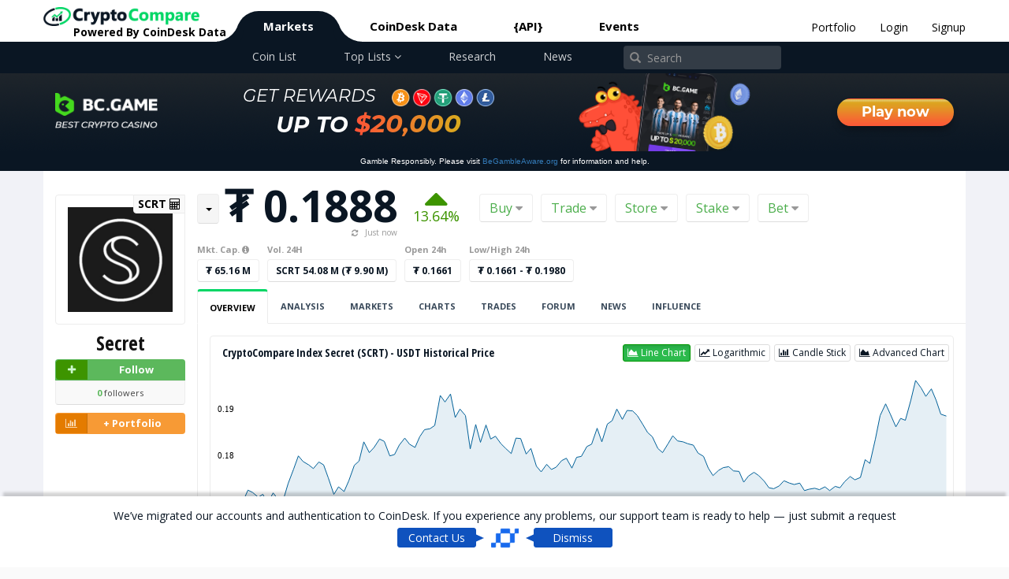

--- FILE ---
content_type: text/html; charset=utf-8
request_url: https://www.cryptocompare.com/coins/scrt/overview
body_size: 179873
content:

<!DOCTYPE html>
<html ng-app="ccc-app" class="" ng-class-for-lights>
<head ng-controller="HeaderSEOCtrl">
	
	
	<title ng-bind="pageInfo.getSEOTitle()">Secret (SCRT) - Live streaming prices and market cap</title>
	<meta name="viewport" content="width=device-width, initial-scale=1.0" />
	<meta http-equiv="content-language" content="en" />
	<meta http-equiv="X-UA-Compatible" content="IE=edge">
    <meta http-equiv="content-type" content="text/html; charset=utf-8" />
    <meta ng-meta-update-content="pageInfo.getSEODescription()" name="description" content='Live Secret prices from all markets and SCRT coin market Capitalization. Stay up to date with the latest Secret price movements and forum discussion. Check out our snapshot charts and see when there is an opportunity to buy or sell.' />
	<link rel="icon" href="/media/20562/favicon.png?v=6" type="image/png">
	<link rel="apple-touch-icon" href="/media/20562/favicon.png?v=6">
	<meta name="twitter:card" content="summary" />
	<meta name="twitter:site" content="@cryptocompare" />
	<meta ng-meta-update-content="pageInfo.getSEOTitle()" name="twitter:title" content='Secret (SCRT) - Live streaming prices and market cap' />
	<meta ng-meta-update-content="pageInfo.getSEODescription()" name="twitter:description" content='Live Secret prices from all markets and SCRT coin market Capitalization. Stay up to date with the latest Secret price movements and forum discussion. Check out our snapshot charts and see when there is an opportunity to buy or sell.' />
	<meta ng-meta-update-content="pageInfo.getSEOTitle()" property="og:title" content='Secret (SCRT) - Live streaming prices and market cap' />
	<meta ng-meta-update-content="pageInfo.getSEODescription()" property="og:description" content='Live Secret prices from all markets and SCRT coin market Capitalization. Stay up to date with the latest Secret price movements and forum discussion. Check out our snapshot charts and see when there is an opportunity to buy or sell.' />
	<meta property="og:type" content='website' />
	<meta property="og:site_name" content="CryptoCompare" />
	<link rel="canonical" href="https://www.cryptocompare.com/coins/scrt/overview">
		<link rel="amphtml" href="https://www.cryptocompare.com/coins/scrt/overview/USD?altTemplate=WebPageAMPCoinP" ng-meta-base-amp-url="pageInfo.getAMPURL()+'?altTemplate=WebPageAMPCoinP'">
	<base href="/coins/scrt/">
		<meta ng-meta-update-content="pageInfo.getOgImageWidth()" property="og:image:width" content="300" /> 
		<meta ng-meta-update-content="pageInfo.getOgImageHeight()" property="og:image:height" content="300" />
		<meta ng-meta-update-content="pageInfo.getOgImage()" property="og:image" content='https://www.cryptocompare.com/media/37305742/scrt.png' />
		<meta ng-meta-update-content="pageInfo.getOgImage()" property="og:image:secure_url" content="https://www.cryptocompare.com/media/37305742/scrt.png" /> 
		<meta ng-meta-update-content="pageInfo.getOgImage()" name="twitter:image" content="https://www.cryptocompare.com/media/37305742/scrt.png" />


	
	<link href="https://plus.google.com/115435853043353159139" rel="publisher" />
	<link href="https://fonts.googleapis.com/css?family=Open+Sans:400,700|Open+Sans+Condensed:700|Outfit:400,700" rel="stylesheet" />
	<link href="/DependencyHandler.axd?s=[base64]&amp;t=Css&amp;cdv=1829" type="text/css" rel="stylesheet"/>

	

	<style>[ng\:cloak], [ng-cloak], [data-ng-cloak], [x-ng-cloak], .ng-cloak, .x-ng-cloak,ng-hide:not(.ng-hide-animate) {display: none !important;}</style>
	<!--[if lte IE 8]><style>#ieError{display:block;}</style><![endif]-->


	<script src="/DependencyHandler.axd?s=[base64]&amp;t=Javascript&amp;cdv=1829" type="text/javascript"></script><script src="/DependencyHandler.axd?s=[base64]&amp;t=Javascript&amp;cdv=1829" type="text/javascript"></script>
	<script>
		var CCC = CCC || {};
		CCC.authApiUrl = 'https://auth-api.cryptocompare.com/';
		CCC.minApiUrl = 'https://min-api.cryptocompare.com/';
		CCC.dataApiUrl = 'https://data-api.cryptocompare.com/';
		CCC.streamerUrl = 'wss://streamer.cryptocompare.com/v2?format=streamer';
		CCC.pathForWebsite = 'https://www.cryptocompare.com';
		CCC.toolsApiUrl = 'https://tools-api.cryptocompare.com/';
		CCC.authKeyName = 'auth_key';
		CCC.stripePublishableKey ='pk_live_CUMD3HX8RVJZOAGXsN4il39r';
		CCC.taxamoPublishableKey ='public_Wi8s4N_4-ZvxPyvb2E98HmBcdUED6SPgTQPQ_4wdP9Y';
		CCC.transakProductionKey ='20ed036a-c141-4d1a-a426-503fe5c4b6cb';
		CCC.auth0Domain = 'auth.coindesk.com';
		CCC.auth0ClientId = 'vKsLfYq50iKSOJNwhS0lur52ODlCYoUa';

        var u = new URL(location.href);

        if (u.searchParams.has('code'))  sessionStorage.setItem('oauth_return_code',  u.searchParams.get('code'));
        if (u.searchParams.has('state')) sessionStorage.setItem('oauth_return_state', u.searchParams.get('state'));

        // remove only the OAuth params
        u.searchParams.delete('code');
        u.searchParams.delete('state');
        u.searchParams.delete('iss');

        // keep everything else (e.g., ?disable_mfa=1) + hash
        var qs = u.searchParams.toString();
        var clean = u.origin + u.pathname + (qs ? '?' + qs : '') + (u.hash || '');
        history.replaceState({}, document.title, clean);


        angular.module('ccc-app').config([
          '$httpProvider',
          '$locationProvider',
          function ($httpProvider, $locationProvider) {
            $httpProvider.interceptors.push([
              '$q', '$rootScope',
              function ($q, $rootScope) {
                return {
                  response: function (response) {
                    if (response.data && response.data.Response === 'Error' && response.data.Type === 99) {
                      $rootScope.$emit('rateLimitExceeded');
                    }
                    return response;
                  }
                };
              }
            ]);
          }
        ]);

	</script>
	<script>
		angular.module('ccc-app').run(function(userManager,auth0,pageInfo,toastNotifications,$location){
            pageInfo.setUserCountryCode("US");
            userManager.handleAuth0Flow().then(function(){ $location.search('code', null);});
					userManager.setLoggedIn(false);
					userManager.setAvatarUrl('/media/19582/icon-user-default.png');
					userManager.setUsername('Anonymous');
					userManager.setEmailAddress('Anonymous');
		});
	</script>
	
	<style>
	.front-page-bespoke-wrapper {
	       margin-top: 5px;
	}

	.front-page-bespoke-wrapper img {
		width: 100%;
	}

	.front-page-bespoke-wrapper .is-desktop-fpiw {
		margin: 0 auto;
		width: 728px;
	 }

	.front-page-bespoke-wrapper .is-mobile-fpiw {
		margin: 0 auto;
		width: 320px;
	}

	.front-page-bespoke-wrapper .is-mobile-fpiw img,
	.front-page-bespoke-wrapper .is-desktop-fpiw img {
		width: 100%;
	}

	.is-desktop-fpiw > a, .is-mobile-fpiw > a {
		display: block;
	}

	.front-page-bespoke-wrapper .disclaimer {
		position: relative;
		font-size: 12px;
		text-align: center;
	}

.externalinfoimage-fpiw {
	display: block;
	height: 0;
}


	.Webpageexchangeh .front-page-bespoke-wrapper,
	.Webpagecoinp .front-page-bespoke-wrapper,
	.Webpagearticleguidep .front-page-bespoke-wrapper,
	.webPageStaticExternalWidget .front-page-bespoke-wrapper {
	       margin-bottom: 5px;
	}

	.Webpagehome .front-page-bespoke-wrapper,
	.webPageCoinListH .front-page-bespoke-wrapper,
	.Webpagearticleguideh .front-page-bespoke-wrapper,
	.webPageNewsListH .front-page-bespoke-wrapper,
	.webPageCoinICOH .front-page-bespoke-wrapper,
	.Webpageminingh .front-page-bespoke-wrapper,
	.Webpagewalleth .front-page-bespoke-wrapper,
	.Webpageminingcalculatorh .front-page-bespoke-wrapper {
	}

	@media only screen and (min-width: 800px) {

	}
	@media only screen and (max-width: 992px){
		.Webpagehome .front-page-bespoke-wrapper,
		.webPageCoinListH .front-page-bespoke-wrapper,
		.Webpagearticleguideh .front-page-bespoke-wrapper,
		.webPageNewsListH .front-page-bespoke-wrapper,
		.webPageCoinICOH .front-page-bespoke-wrapper,
		.Webpageminingh .front-page-bespoke-wrapper,
		.Webpagewalleth .front-page-bespoke-wrapper,
		.Webpageminingcalculatorh .front-page-bespoke-wrapper {
			margin-bottom: 0px;
		}
	}

	@media(max-width: 768px) { 
		.front-page-bespoke-wrapper .is-desktop-fpiw {
			width: 100%;
		 }
	}


	@media(max-width: 500px) { 
		.responsive-bw {
			width: 468px; 
			height: 60px; 
		} 
	}
</style>
<script src="/scripts/prebid.js"></script>
		<script>
			angular.module('ccc-app').run(function(pageInfo){
							pageInfo.addIdForInfo('1830', '!GB', 'top_info', {"id":953866,"externalId":"1830","countriesList":"!GB","sectionType":"InfoHtml","extraCssData":"/*\r\n * The Typekit service used to deliver this font or fonts for use on websites\r\n * is provided by Adobe and is subject to these Terms of Use\r\n * http://www.adobe.com/products/eulas/tou_typekit. For font license\r\n * information, see the list below.\r\n *\r\n * forma-djr-deck:\r\n *   - http://typekit.com/eulas/00000000000000003b9ae4ca\r\n *   - http://typekit.com/eulas/00000000000000003b9ae4cb\r\n *   - http://typekit.com/eulas/00000000000000003b9ae4d0\r\n *   - http://typekit.com/eulas/00000000000000003b9ae4d1\r\n * montserrat:\r\n *   - http://typekit.com/eulas/00000000000000007735a185\r\n *   - http://typekit.com/eulas/00000000000000007735a18d\r\n *   - http://typekit.com/eulas/00000000000000007735a197\r\n *   - http://typekit.com/eulas/00000000000000007735a19a\r\n * montserrat-alternates:\r\n *   - http://typekit.com/eulas/00000000000000007735a194\r\n *   - http://typekit.com/eulas/00000000000000007735a196\r\n *   - http://typekit.com/eulas/00000000000000007735a1a0\r\n *   - http://typekit.com/eulas/00000000000000007735a1a2\r\n *   - http://typekit.com/eulas/00000000000000007735a1a4\r\n * rockwell:\r\n *   - http://typekit.com/eulas/00000000000000007735ba9f\r\n *   - http://typekit.com/eulas/00000000000000007735baad\r\n *   - http://typekit.com/eulas/00000000000000007735bab8\r\n * rockwell-condensed:\r\n *   - http://typekit.com/eulas/00000000000000007735ba9e\r\n *   - http://typekit.com/eulas/00000000000000007735baa3\r\n *\r\n * © 2009-2023 Adobe Systems Incorporated. All Rights Reserved.\r\n */\r\n/*{\"last_published\":\"2023-09-19 15:56:07 UTC\"}*/\r\n\r\n@import url(\"https://p.typekit.net/p.css?s=1&k=cye3rkd&ht=tk&f=16353.37461.37466.37467.30339.30340.30345.30346.37478.37479.37484.37485.37487.39636.39639.39642.39643.39644&a=91904227&app=typekit&e=css\");\r\n\r\n@font-face {\r\nfont-family:\"montserrat\";\r\nsrc:url(\"https://use.typekit.net/af/32b0e4/00000000000000007735a185/30/l?primer=7cdcb44be4a7db8877ffa5c0007b8dd865b3bbc383831fe2ea177f62257a9191&fvd=n4&v=3\") format(\"woff2\"),url(\"https://use.typekit.net/af/32b0e4/00000000000000007735a185/30/d?primer=7cdcb44be4a7db8877ffa5c0007b8dd865b3bbc383831fe2ea177f62257a9191&fvd=n4&v=3\") format(\"woff\"),url(\"https://use.typekit.net/af/32b0e4/00000000000000007735a185/30/a?primer=7cdcb44be4a7db8877ffa5c0007b8dd865b3bbc383831fe2ea177f62257a9191&fvd=n4&v=3\") format(\"opentype\");\r\nfont-display:auto;font-style:normal;font-weight:400;font-stretch:normal;\r\n}\r\n\r\n@font-face {\r\nfont-family:\"montserrat\";\r\nsrc:url(\"https://use.typekit.net/af/ca31c7/00000000000000007735a18d/30/l?primer=7cdcb44be4a7db8877ffa5c0007b8dd865b3bbc383831fe2ea177f62257a9191&fvd=i4&v=3\") format(\"woff2\"),url(\"https://use.typekit.net/af/ca31c7/00000000000000007735a18d/30/d?primer=7cdcb44be4a7db8877ffa5c0007b8dd865b3bbc383831fe2ea177f62257a9191&fvd=i4&v=3\") format(\"woff\"),url(\"https://use.typekit.net/af/ca31c7/00000000000000007735a18d/30/a?primer=7cdcb44be4a7db8877ffa5c0007b8dd865b3bbc383831fe2ea177f62257a9191&fvd=i4&v=3\") format(\"opentype\");\r\nfont-display:auto;font-style:italic;font-weight:400;font-stretch:normal;\r\n}\r\n\r\n@font-face {\r\nfont-family:\"montserrat\";\r\nsrc:url(\"https://use.typekit.net/af/73dbad/00000000000000007735a197/30/l?primer=7cdcb44be4a7db8877ffa5c0007b8dd865b3bbc383831fe2ea177f62257a9191&fvd=n7&v=3\") format(\"woff2\"),url(\"https://use.typekit.net/af/73dbad/00000000000000007735a197/30/d?primer=7cdcb44be4a7db8877ffa5c0007b8dd865b3bbc383831fe2ea177f62257a9191&fvd=n7&v=3\") format(\"woff\"),url(\"https://use.typekit.net/af/73dbad/00000000000000007735a197/30/a?primer=7cdcb44be4a7db8877ffa5c0007b8dd865b3bbc383831fe2ea177f62257a9191&fvd=n7&v=3\") format(\"opentype\");\r\nfont-display:auto;font-style:normal;font-weight:700;font-stretch:normal;\r\n}\r\n\r\n@font-face {\r\nfont-family:\"montserrat\";\r\nsrc:url(\"https://use.typekit.net/af/6d739b/00000000000000007735a19a/30/l?primer=7cdcb44be4a7db8877ffa5c0007b8dd865b3bbc383831fe2ea177f62257a9191&fvd=i7&v=3\") format(\"woff2\"),url(\"https://use.typekit.net/af/6d739b/00000000000000007735a19a/30/d?primer=7cdcb44be4a7db8877ffa5c0007b8dd865b3bbc383831fe2ea177f62257a9191&fvd=i7&v=3\") format(\"woff\"),url(\"https://use.typekit.net/af/6d739b/00000000000000007735a19a/30/a?primer=7cdcb44be4a7db8877ffa5c0007b8dd865b3bbc383831fe2ea177f62257a9191&fvd=i7&v=3\") format(\"opentype\");\r\nfont-display:auto;font-style:italic;font-weight:700;font-stretch:normal;\r\n}\r\n\r\n@font-face {\r\nfont-family:\"forma-djr-deck\";\r\nsrc:url(\"https://use.typekit.net/af/c288e5/00000000000000003b9ae4ca/27/l?primer=7cdcb44be4a7db8877ffa5c0007b8dd865b3bbc383831fe2ea177f62257a9191&fvd=n4&v=3\") format(\"woff2\"),url(\"https://use.typekit.net/af/c288e5/00000000000000003b9ae4ca/27/d?primer=7cdcb44be4a7db8877ffa5c0007b8dd865b3bbc383831fe2ea177f62257a9191&fvd=n4&v=3\") format(\"woff\"),url(\"https://use.typekit.net/af/c288e5/00000000000000003b9ae4ca/27/a?primer=7cdcb44be4a7db8877ffa5c0007b8dd865b3bbc383831fe2ea177f62257a9191&fvd=n4&v=3\") format(\"opentype\");\r\nfont-display:auto;font-style:normal;font-weight:400;font-stretch:normal;\r\n}\r\n\r\n@font-face {\r\nfont-family:\"forma-djr-deck\";\r\nsrc:url(\"https://use.typekit.net/af/ff82df/00000000000000003b9ae4cb/27/l?primer=7cdcb44be4a7db8877ffa5c0007b8dd865b3bbc383831fe2ea177f62257a9191&fvd=i4&v=3\") format(\"woff2\"),url(\"https://use.typekit.net/af/ff82df/00000000000000003b9ae4cb/27/d?primer=7cdcb44be4a7db8877ffa5c0007b8dd865b3bbc383831fe2ea177f62257a9191&fvd=i4&v=3\") format(\"woff\"),url(\"https://use.typekit.net/af/ff82df/00000000000000003b9ae4cb/27/a?primer=7cdcb44be4a7db8877ffa5c0007b8dd865b3bbc383831fe2ea177f62257a9191&fvd=i4&v=3\") format(\"opentype\");\r\nfont-display:auto;font-style:italic;font-weight:400;font-stretch:normal;\r\n}\r\n\r\n@font-face {\r\nfont-family:\"forma-djr-deck\";\r\nsrc:url(\"https://use.typekit.net/af/1c001a/00000000000000003b9ae4d0/27/l?primer=7cdcb44be4a7db8877ffa5c0007b8dd865b3bbc383831fe2ea177f62257a9191&fvd=i7&v=3\") format(\"woff2\"),url(\"https://use.typekit.net/af/1c001a/00000000000000003b9ae4d0/27/d?primer=7cdcb44be4a7db8877ffa5c0007b8dd865b3bbc383831fe2ea177f62257a9191&fvd=i7&v=3\") format(\"woff\"),url(\"https://use.typekit.net/af/1c001a/00000000000000003b9ae4d0/27/a?primer=7cdcb44be4a7db8877ffa5c0007b8dd865b3bbc383831fe2ea177f62257a9191&fvd=i7&v=3\") format(\"opentype\");\r\nfont-display:auto;font-style:italic;font-weight:700;font-stretch:normal;\r\n}\r\n\r\n@font-face {\r\nfont-family:\"forma-djr-deck\";\r\nsrc:url(\"https://use.typekit.net/af/9c195d/00000000000000003b9ae4d1/27/l?primer=7cdcb44be4a7db8877ffa5c0007b8dd865b3bbc383831fe2ea177f62257a9191&fvd=n7&v=3\") format(\"woff2\"),url(\"https://use.typekit.net/af/9c195d/00000000000000003b9ae4d1/27/d?primer=7cdcb44be4a7db8877ffa5c0007b8dd865b3bbc383831fe2ea177f62257a9191&fvd=n7&v=3\") format(\"woff\"),url(\"https://use.typekit.net/af/9c195d/00000000000000003b9ae4d1/27/a?primer=7cdcb44be4a7db8877ffa5c0007b8dd865b3bbc383831fe2ea177f62257a9191&fvd=n7&v=3\") format(\"opentype\");\r\nfont-display:auto;font-style:normal;font-weight:700;font-stretch:normal;\r\n}\r\n\r\n@font-face {\r\nfont-family:\"montserrat-alternates\";\r\nsrc:url(\"https://use.typekit.net/af/30d980/00000000000000007735a194/30/l?primer=7cdcb44be4a7db8877ffa5c0007b8dd865b3bbc383831fe2ea177f62257a9191&fvd=n4&v=3\") format(\"woff2\"),url(\"https://use.typekit.net/af/30d980/00000000000000007735a194/30/d?primer=7cdcb44be4a7db8877ffa5c0007b8dd865b3bbc383831fe2ea177f62257a9191&fvd=n4&v=3\") format(\"woff\"),url(\"https://use.typekit.net/af/30d980/00000000000000007735a194/30/a?primer=7cdcb44be4a7db8877ffa5c0007b8dd865b3bbc383831fe2ea177f62257a9191&fvd=n4&v=3\") format(\"opentype\");\r\nfont-display:auto;font-style:normal;font-weight:400;font-stretch:normal;\r\n}\r\n\r\n@font-face {\r\nfont-family:\"montserrat-alternates\";\r\nsrc:url(\"https://use.typekit.net/af/3cbb47/00000000000000007735a196/30/l?primer=7cdcb44be4a7db8877ffa5c0007b8dd865b3bbc383831fe2ea177f62257a9191&fvd=i4&v=3\") format(\"woff2\"),url(\"https://use.typekit.net/af/3cbb47/00000000000000007735a196/30/d?primer=7cdcb44be4a7db8877ffa5c0007b8dd865b3bbc383831fe2ea177f62257a9191&fvd=i4&v=3\") format(\"woff\"),url(\"https://use.typekit.net/af/3cbb47/00000000000000007735a196/30/a?primer=7cdcb44be4a7db8877ffa5c0007b8dd865b3bbc383831fe2ea177f62257a9191&fvd=i4&v=3\") format(\"opentype\");\r\nfont-display:auto;font-style:italic;font-weight:400;font-stretch:normal;\r\n}\r\n\r\n@font-face {\r\nfont-family:\"montserrat-alternates\";\r\nsrc:url(\"https://use.typekit.net/af/15cf69/00000000000000007735a1a0/30/l?primer=7cdcb44be4a7db8877ffa5c0007b8dd865b3bbc383831fe2ea177f62257a9191&fvd=n7&v=3\") format(\"woff2\"),url(\"https://use.typekit.net/af/15cf69/00000000000000007735a1a0/30/d?primer=7cdcb44be4a7db8877ffa5c0007b8dd865b3bbc383831fe2ea177f62257a9191&fvd=n7&v=3\") format(\"woff\"),url(\"https://use.typekit.net/af/15cf69/00000000000000007735a1a0/30/a?primer=7cdcb44be4a7db8877ffa5c0007b8dd865b3bbc383831fe2ea177f62257a9191&fvd=n7&v=3\") format(\"opentype\");\r\nfont-display:auto;font-style:normal;font-weight:700;font-stretch:normal;\r\n}\r\n\r\n@font-face {\r\nfont-family:\"montserrat-alternates\";\r\nsrc:url(\"https://use.typekit.net/af/8ec7b1/00000000000000007735a1a2/30/l?primer=7cdcb44be4a7db8877ffa5c0007b8dd865b3bbc383831fe2ea177f62257a9191&fvd=i7&v=3\") format(\"woff2\"),url(\"https://use.typekit.net/af/8ec7b1/00000000000000007735a1a2/30/d?primer=7cdcb44be4a7db8877ffa5c0007b8dd865b3bbc383831fe2ea177f62257a9191&fvd=i7&v=3\") format(\"woff\"),url(\"https://use.typekit.net/af/8ec7b1/00000000000000007735a1a2/30/a?primer=7cdcb44be4a7db8877ffa5c0007b8dd865b3bbc383831fe2ea177f62257a9191&fvd=i7&v=3\") format(\"opentype\");\r\nfont-display:auto;font-style:italic;font-weight:700;font-stretch:normal;\r\n}\r\n\r\n@font-face {\r\nfont-family:\"montserrat-alternates\";\r\nsrc:url(\"https://use.typekit.net/af/232da5/00000000000000007735a1a4/30/l?primer=7cdcb44be4a7db8877ffa5c0007b8dd865b3bbc383831fe2ea177f62257a9191&fvd=n8&v=3\") format(\"woff2\"),url(\"https://use.typekit.net/af/232da5/00000000000000007735a1a4/30/d?primer=7cdcb44be4a7db8877ffa5c0007b8dd865b3bbc383831fe2ea177f62257a9191&fvd=n8&v=3\") format(\"woff\"),url(\"https://use.typekit.net/af/232da5/00000000000000007735a1a4/30/a?primer=7cdcb44be4a7db8877ffa5c0007b8dd865b3bbc383831fe2ea177f62257a9191&fvd=n8&v=3\") format(\"opentype\");\r\nfont-display:auto;font-style:normal;font-weight:800;font-stretch:normal;\r\n}\r\n\r\n@font-face {\r\nfont-family:\"rockwell\";\r\nsrc:url(\"https://use.typekit.net/af/56000e/00000000000000007735ba9f/30/l?primer=7cdcb44be4a7db8877ffa5c0007b8dd865b3bbc383831fe2ea177f62257a9191&fvd=n7&v=3\") format(\"woff2\"),url(\"https://use.typekit.net/af/56000e/00000000000000007735ba9f/30/d?primer=7cdcb44be4a7db8877ffa5c0007b8dd865b3bbc383831fe2ea177f62257a9191&fvd=n7&v=3\") format(\"woff\"),url(\"https://use.typekit.net/af/56000e/00000000000000007735ba9f/30/a?primer=7cdcb44be4a7db8877ffa5c0007b8dd865b3bbc383831fe2ea177f62257a9191&fvd=n7&v=3\") format(\"opentype\");\r\nfont-display:auto;font-style:normal;font-weight:700;font-stretch:normal;\r\n}\r\n\r\n@font-face {\r\nfont-family:\"rockwell\";\r\nsrc:url(\"https://use.typekit.net/af/5c948e/00000000000000007735baad/30/l?primer=7cdcb44be4a7db8877ffa5c0007b8dd865b3bbc383831fe2ea177f62257a9191&fvd=i4&v=3\") format(\"woff2\"),url(\"https://use.typekit.net/af/5c948e/00000000000000007735baad/30/d?primer=7cdcb44be4a7db8877ffa5c0007b8dd865b3bbc383831fe2ea177f62257a9191&fvd=i4&v=3\") format(\"woff\"),url(\"https://use.typekit.net/af/5c948e/00000000000000007735baad/30/a?primer=7cdcb44be4a7db8877ffa5c0007b8dd865b3bbc383831fe2ea177f62257a9191&fvd=i4&v=3\") format(\"opentype\");\r\nfont-display:auto;font-style:italic;font-weight:400;font-stretch:normal;\r\n}\r\n\r\n@font-face {\r\nfont-family:\"rockwell\";\r\nsrc:url(\"https://use.typekit.net/af/ed9b67/00000000000000007735bab8/30/l?primer=7cdcb44be4a7db8877ffa5c0007b8dd865b3bbc383831fe2ea177f62257a9191&fvd=n4&v=3\") format(\"woff2\"),url(\"https://use.typekit.net/af/ed9b67/00000000000000007735bab8/30/d?primer=7cdcb44be4a7db8877ffa5c0007b8dd865b3bbc383831fe2ea177f62257a9191&fvd=n4&v=3\") format(\"woff\"),url(\"https://use.typekit.net/af/ed9b67/00000000000000007735bab8/30/a?primer=7cdcb44be4a7db8877ffa5c0007b8dd865b3bbc383831fe2ea177f62257a9191&fvd=n4&v=3\") format(\"opentype\");\r\nfont-display:auto;font-style:normal;font-weight:400;font-stretch:normal;\r\n}\r\n\r\n@font-face {\r\nfont-family:\"rockwell-condensed\";\r\nsrc:url(\"https://use.typekit.net/af/1a9dcc/00000000000000007735ba9e/30/l?primer=7cdcb44be4a7db8877ffa5c0007b8dd865b3bbc383831fe2ea177f62257a9191&fvd=n7&v=3\") format(\"woff2\"),url(\"https://use.typekit.net/af/1a9dcc/00000000000000007735ba9e/30/d?primer=7cdcb44be4a7db8877ffa5c0007b8dd865b3bbc383831fe2ea177f62257a9191&fvd=n7&v=3\") format(\"woff\"),url(\"https://use.typekit.net/af/1a9dcc/00000000000000007735ba9e/30/a?primer=7cdcb44be4a7db8877ffa5c0007b8dd865b3bbc383831fe2ea177f62257a9191&fvd=n7&v=3\") format(\"opentype\");\r\nfont-display:auto;font-style:normal;font-weight:700;font-stretch:normal;\r\n}\r\n\r\n@font-face {\r\nfont-family:\"rockwell-condensed\";\r\nsrc:url(\"https://use.typekit.net/af/979a05/00000000000000007735baa3/30/l?primer=7cdcb44be4a7db8877ffa5c0007b8dd865b3bbc383831fe2ea177f62257a9191&fvd=n4&v=3\") format(\"woff2\"),url(\"https://use.typekit.net/af/979a05/00000000000000007735baa3/30/d?primer=7cdcb44be4a7db8877ffa5c0007b8dd865b3bbc383831fe2ea177f62257a9191&fvd=n4&v=3\") format(\"woff\"),url(\"https://use.typekit.net/af/979a05/00000000000000007735baa3/30/a?primer=7cdcb44be4a7db8877ffa5c0007b8dd865b3bbc383831fe2ea177f62257a9191&fvd=n4&v=3\") format(\"opentype\");\r\nfont-display:auto;font-style:normal;font-weight:400;font-stretch:normal;\r\n}\r\n\r\n.tk-montserrat { font-family: \"montserrat\",sans-serif; }\r\n.tk-forma-djr-deck { font-family: \"forma-djr-deck\",sans-serif; }\r\n.tk-montserrat-alternates { font-family: \"montserrat-alternates\",sans-serif; }\r\n.tk-rockwell { font-family: \"rockwell\",sans-serif; }\r\n.tk-rockwell-condensed { font-family: \"rockwell-condensed\",sans-serif; }\r\n .bcg-hero {\r\n      background: #0a1723 url(https://www.cryptocompare.com/media/44154129/bg.png);\r\n      font-family: \"montserrat\", sans-serif;\r\n      font-weight: 400;\r\n      font-style: normal;\r\n      color: #FFF;\r\n    }\r\n\r\n     .bespoke-warning {\r\n        background: #0A1623;\r\n        font-family: sans-serif;\r\n        color: #FFF;\r\n        line-height: 25px;\r\n        font-size: 10px;\r\n        font-weight: normal;\r\n        text-align: center;\r\n      }\r\n\r\n    .bcg-wrapper {\r\n      display: flex;\r\n      flex-direction: row;\r\n      align-items: stretch;\r\n      justify-content: space-between;\r\n      position: relative;\r\n    }\r\n\r\n    .bcg-logo-wrapper {\r\n      display: flex;\r\n      flex-direction: column;\r\n      align-items: center;\r\n      padding-top: 25px;\r\n      padding-bottom: 25px;\r\n    }\r\n\r\n    .bcg-logo-top {\r\n      width: 130px;\r\n    }\r\n\r\n    .bcg-logo-top img {\r\n      width: 100%;\r\n    }\r\n\r\n    .bcg-logo-bottom {\r\n      width: 130px;\r\n    }\r\n\r\n    .bcg-logo-bottom img {\r\n      width: 100%;\r\n    }\r\n\r\n    .btn-cta-sm {\r\n      display: none;\r\n    }\r\n\r\n    .bcg-body {\r\n      display: flex;\r\n      flex-direction: column;\r\n      align-content: center;\r\n      justify-content: center;\r\n      align-items: center;\r\n    }\r\n\r\n    .bcg-text-get-reward {\r\n      display: flex;\r\n      align-items: center;\r\n      font-size: 22px;\r\n      font-style: italic;\r\n      margin-top: 10px;\r\n    }\r\n\r\n    .bcg-text-bottom {\r\n      font-size: 28px;\r\n      font-weight: bold;\r\n      font-style: italic;\r\n      margin-bottom: 10px;\r\n      line-height: 35px;\r\n    }\r\n\r\n    .bcg-text-money {\r\n      background: #FE5337;\r\n      background: linear-gradient(to right, #FE5337 0%, #d9ab1e 100%);\r\n      -webkit-background-clip: text;\r\n      -webkit-text-fill-color: transparent;\r\n      font-weight: bold;\r\n      font-size: 32px;\r\n    }\r\n\r\n    .bcg-coins {\r\n      width: 130px;\r\n      margin-left: 20px;\r\n    }\r\n\r\n    .bcg-cmc {\r\n      background: url(https://www.cryptocompare.com/media/44154126/croco_mobile_coins.png);\r\n      background-size: cover;\r\n      background-repeat: no-repeat;\r\n      width: 220px;\r\n    }\r\n\r\n    .bcg-cta {\r\n      display: flex;\r\n      align-items: center;\r\n    }\r\n\r\n    .btn-cta {\r\n      background: url(https://www.cryptocompare.com/media/44154130/bg_button.png);\r\n      width: 100%;\r\n      font-size: 18px;\r\n      font-weight: bold;\r\n      color: #FFF !important;\r\n      padding-top: 4px;\r\n      padding-bottom: 4px;\r\n      padding-left: 30px;\r\n      padding-right: 30px;\r\n      border-radius: 20px;\r\n      -webkit-box-shadow: 0px 6px 10px -2px rgba(0, 0, 0, 0.36);\r\n      box-shadow: 0px 6px 10px -2px rgba(0, 0, 0, 0.36);\r\n    }\r\n\r\n    .bcg-cta.bcg-cta-mobile {\r\n      display: none;\r\n    }\r\n\r\n    .mobile {\r\n      display: none !important;\r\n    }\r\n\r\n    .mobile-block {\r\n      display: none !important;\r\n    }\r\n\r\n    .text-orange {\r\n      color: #ff9c00;\r\n    }\r\n\r\n    @media only screen and (max-width: 1200px) {}\r\n\r\n\r\n    @media only screen and (max-width: 992px) {\r\n      .bcg-hero>.container {\r\n        width: 100%;\r\n      }\r\n    }\r\n\r\n    @media only screen and (max-width: 930px) {\r\n      .bcg-logo-wrapper {\r\n        padding-top: 15px;\r\n        padding-bottom: 15px;\r\n      }\r\n\r\n      .btn-cta {\r\n        font-size: 15px;\r\n      }\r\n\r\n      .bcg-text-get-reward {\r\n        font-size: 15px;\r\n        margin-top: 0;\r\n      }\r\n\r\n      .bcg-coins {\r\n        width: 100px;\r\n        margin-left: 10px;\r\n      }\r\n\r\n      .bcg-text-bottom {\r\n        font-size: 20px;\r\n        line-height: 30px;\r\n        margin-bottom: 0;\r\n      }\r\n\r\n      .bcg-text-money {\r\n        font-size: 25px;\r\n      }\r\n\r\n      .bcg-cmc {\r\n        background-size: contain;\r\n        width: 170px;\r\n      }\r\n    }\r\n\r\n\r\n    @media only screen and (max-width: 768px) {\r\n      .desktop {\r\n        display: none !important;\r\n      }\r\n\r\n      .mobile {\r\n        display: flex !important;\r\n      }\r\n\r\n      .mobile-block {\r\n        display: block !important;\r\n      }\r\n\r\n      .bcg-logo-top {\r\n        width: 120px;\r\n      }\r\n\r\n      .bcg-logo-bottom {\r\n        width: 100px;\r\n      }\r\n\r\n      .btn-cta {\r\n        font-size: 12px;\r\n        padding-left: 10px;\r\n        padding-right: 10px;\r\n      }\r\n\r\n      .bcg-cmc {\r\n        width: 160px;\r\n      }\r\n    }\r\n\r\n\r\n    @media only screen and (max-width: 710px) {\r\n      .bcg-logo-wrapper {\r\n        padding-top: 10px;\r\n        padding-bottom: 10px;\r\n      }\r\n\r\n      .bcg-cmc {\r\n        width: 140px;\r\n      }\r\n    }\r\n\r\n    @media only screen and (max-width: 630px) {\r\n      .bcg-logo-top {\r\n        width: 100px;\r\n      }\r\n\r\n      .bcg-logo-bottom {\r\n        width: 100px;\r\n      }\r\n\r\n      .bcg-text-get-reward {\r\n        font-size: 12px;\r\n      }\r\n\r\n      .bcg-coins {\r\n        width: 80px;\r\n        margin-left: 5px;\r\n      }\r\n\r\n      .bcg-text-bottom {\r\n        font-size: 15px;\r\n        font-size: 15px;\r\n        line-height: 22px;\r\n      }\r\n\r\n      .bcg-text-money {\r\n        font-size: 18px;\r\n      }\r\n\r\n      .bcg-cmc {\r\n        width: 130px;\r\n      }\r\n    }\r\n\r\n    @media only screen and (max-width: 540px) {\r\n      .bcg-cta.mobile {\r\n        display: none !important;\r\n      }\r\n\r\n      .bcg-logo-bottom {\r\n        line-height: 20px;\r\n      }\r\n\r\n      .btn-cta {\r\n        font-size: 9px;\r\n        padding-left: 15px;\r\n        padding-right: 15px;\r\n      }\r\n\r\n      .btn-cta-sm {\r\n        display: block;\r\n      }\r\n\r\n      .bcg-hero>.container {\r\n        padding-right: 0;\r\n      }\r\n\r\n      .bcg-cmc {\r\n        width: 177px;\r\n      }\r\n\r\n      .bcg-text-get-reward {\r\n        font-size: 14px;\r\n      }\r\n\r\n      .bcg-text-bottom {\r\n        font-size: 18px;\r\n      }\r\n\r\n      .bcg-text-money {\r\n        font-size: 22px;\r\n      }\r\n    }\r\n\r\n    @media only screen and (max-width: 495px) {\r\n      .bcg-coins {\r\n        width: 68px;\r\n        margin-left: 5px;\r\n      }\r\n\r\n      .bcg-logo-top {\r\n        width: 80px;\r\n      }\r\n\r\n      .bcg-logo-bottom {\r\n        width: 78px;\r\n        line-height: 15px;\r\n      }\r\n\r\n      .bcg-text-get-reward {\r\n        font-size: 12px;\r\n      }\r\n\r\n      .bcg-text-bottom {\r\n        font-size: 15px;\r\n        display: flex;\r\n        flex-direction: column;\r\n        align-items: center;\r\n        line-height: 18px;\r\n      }\r\n\r\n      .btn-cta-sm {\r\n        margin-top: 0px;\r\n      }\r\n\r\n      .btn-cta {\r\n        padding: 1px 15px;\r\n      }\r\n\r\n      .bcg-cmc {\r\n        width: 166px;\r\n      }\r\n\r\n      .bcg-coins {\r\n        display: none;\r\n      }\r\n\r\n      .bcg-text-money {\r\n        font-size: 20px;\r\n      }\r\n\r\n      .bcg-cmc {\r\n        width: 140px;\r\n        background-size: 160px\r\n      }\r\n    }\r\n\r\n  .bespoke-warning {\r\n      font-size: 10px;\r\n    }\r\n\r\n    @media only screen and (max-width: 340px) {\r\n      .bcg-text-get-reward {\r\n        font-size: 10px;\r\n      }\r\n\r\n      .bcg-text-bottom {\r\n        font-size: 12px;\r\n        line-height: 15px;\r\n      }\r\n\r\n      .bcg-text-money {\r\n        font-size: 18px\r\n      }\r\n    }","htmlData":"<div class=\"bcg-hero\">\r\n    <div class=\"container\">\r\n      <div class=\"bcg-wrapper\">\r\n        <a class=\"bcg-logo-wrapper desktop\"\r\n          href=\"https://tools-api.cryptocompare.com/people/interact/increase?id=1830&view=1\" target=\"_blank\">\r\n          <div class=\"bcg-logo-top\">\r\n            <img src=\"https://www.cryptocompare.com/media/44154128/logo_top.png\" />\r\n          </div>\r\n          <div class=\"bcg-logo-bottom\">\r\n            <img src=\"https://www.cryptocompare.com/media/44154127/logo_bottom.png\" />\r\n          </div>\r\n          <div class=\"btn-cta-sm\">\r\n            <span class=\"btn btn-cta\">\r\n              Play now\r\n            </span>\r\n          </div>\r\n        </a>\r\n        <a class=\"bcg-logo-wrapper mobile\"\r\n          href=\"https://tools-api.cryptocompare.com/people/interact/increase?id=1830&view=2\" target=\"_blank\">\r\n          <div class=\"bcg-logo-top\">\r\n            <img src=\"https://www.cryptocompare.com/media/44154128/logo_top.png\" />\r\n          </div>\r\n          <div class=\"bcg-logo-bottom\">\r\n            <img src=\"https://www.cryptocompare.com/media/44154127/logo_bottom.png\" />\r\n          </div>\r\n          <div class=\"btn-cta-sm\">\r\n            <span class=\"btn btn-cta\">\r\n              Play now\r\n            </span>\r\n          </div>\r\n        </a>\r\n        <div class=\"bcg-body\">\r\n          <div class=\"bcg-text-get-reward\">\r\n            <span>\r\n              GET REWARDS\r\n            </span>\r\n            <img src=\"https://www.cryptocompare.com/media/44154131/coins.png\" class=\"bcg-coins\" />\r\n          </div>\r\n          <div class=\"bcg-text-bottom\">\r\n            <span class=\"\">\r\n              UP TO\r\n            </span>\r\n            <span class=\"bcg-text-money\">\r\n              $20,000\r\n            </span>\r\n          </div>\r\n        </div>\r\n\r\n        <div class=\"bcg-cmc\">\r\n\r\n        </div>\r\n        <div class=\"bcg-cta desktop\">\r\n          <a href=\"https://tools-api.cryptocompare.com/people/interact/increase?id=1830&view=1\" class=\"btn btn-cta\"\r\n            target=\"_blank\">\r\n            Play now\r\n          </a>\r\n        </div>\r\n        <div class=\"bcg-cta mobile\">\r\n          <a href=\"https://tools-api.cryptocompare.com/people/interact/increase?id=1830&view=2\" class=\"btn btn-cta\"\r\n            target=\"_blank\">\r\n            Play now\r\n          </a>\r\n        </div>\r\n      </div>\r\n    </div>\r\n  <div class=\"bespoke-warning\">\r\n      Gamble Responsibly. Please visit <a href=\"https://BeGambleAware.org\" target=\"_blank\"\r\n        style=\"color: #FFF; font-weight: bold;\">BeGambleAware.org</a> for information and help.\r\n    </div>\r\n  </div>"});
			});
		</script>
		<script type="text/ng-template" id="general/big-info-section.html">
			<div id="big-info-section-top"
				class="big-info-section-wrapper"
				ng-if="isHidden === false && chosenInfo.isActive === true">
					<div ng-if="chosenInfo.sectionType === 'InfoHtml'">
						<style>
							{{chosenInfo.extraCssData}}
						</style>
						<div ng-bind-html="chosenInfo.htmlData" ></div>
					</div>
			</div>
		</script>
	<script src="https://www.google.com/recaptcha/api.js?render=6Le3TrMUAAAAAJf-cqN5ZCubOFW-jHhC_cc2ybni"></script>
	
	
	<script>
		angular.module('ccc-app').run(function(pageInfo,subscriptionManager,socialStats,pageAlerts,streamerUtilities,portfolioSummary,portfolioManager){
			pageInfo.setCoinPageInfo({"Response":"Success","Message":"Coin full snapshot successfully returned","Data":{"SEO":{"BaseUrl":"https://www.cryptocompare.com","BaseImageUrl":"https://www.cryptocompare.com","OgImageWidth":"300","OgImageHeight":"300","PageTitle":"Secret (SCRT) - Live Secret price and market cap","PageDescription":"Live Secret price movements from all markets and SCRT market cap, use our charts and see when there is an opportunity to buy or sell.","OgImageUrl":"https://resources.cryptocompare.com/asset-management/401/1736932258416.png"},"General":{"Id":"936987","DocumentType":"Webpagecoinp","Symbol":"SCRT","Url":"/coins/scrt/","BaseAngularUrl":"/coins/scrt/","TotalCoinSupply":-1,"StartDate":"2020-02-01","BlockNumber":0,"NetHashesPerSecond":0,"BlockReward":0,"TotalCoinsMined":345193405.659376,"SupplyCirculating":330217528.232094,"BlockTime":0,"MktCapPenalty":0,"PlatformType":{"Value":"Blockchain","Description":"The asset class/type"},"WhitePaperUrl":"https://resources.cryptocompare.com/asset-management/401/1696324751265.pdf","WhitePaper":"<a href='https://resources.cryptocompare.com/asset-management/401/1696324751265.pdf' target='_blank'>Whitepaper</a>","BuiltOn":"","SmartContractAddress":"","BlockExplorerUrl":"","TokenStandard":"","Decimals":6,"H1Text":"Secret (SCRT)","Name":"Secret","ImageUrl":"https://resources.cryptocompare.com/asset-management/401/1736932258416.png","WebsiteUrl":"https://scrt.network/","Website":"<a href='https://scrt.network/' target='_blank'>Secret</a>","Description":"Secret (SCRT) is the native token of the Secret Network, a decentralized platform specializing in privacy-preserving smart contracts. Originating from the Enigma project conceived at MIT by Guy Zyskind and Oz Nathan, Secret Network’s contracts keep data confidential while ensuring secure, verifiable transactions. SCRT is used for staking, governance, transaction and compute fees, and interacting with secret contracts. It allows holders to participate in network upgrades, parameter changes, and earn rewards, ensuring network integrity.","Algorithm":{"Value":"N/A","Description":"The types of algorithms this blockchain uses for hashing blocks, transactions etc."},"ProofType":{"Value":"Proof of Stake","Description":"The type of consensus this blockhain / networks uses."},"Twitter":{"URL":"https://twitter.com/SecretNetwork","MAKE_3RD_PARTY_REQUEST":true,"NAME":"Secret Network","USERNAME":"SecretNetwork","VERIFIED":true,"VERIFIED_TYPE":"business","FOLLOWING":0,"FOLLOWERS":184425,"FAVOURITES":0,"LISTS":2292,"STATUSES":17830,"ACCOUNT_CREATED_AT":1433126823,"LAST_UPDATED_TS":1769141123}},"SupportedPlatforms":[{"BuiltOn":{"Value":"BNB","Description":"This is linked to the asset representing a specific chain."},"TokenStandard":{"Value":"BEP20","Description":"This is linked to the Blockchain field and it is one of the SUPPORTED_STANDARDS available on that platform."},"BridgeOperator":{"Value":"N/A"},"BlockExplorerUrl":{"Value":"https://bscscan.com/token/0x02dd18e4981da3fc7363fe56f3b81d1860b44ea7","Description":"The URL for the token explorer website or tool."},"SmartContractAddress":{"Value":"0x02dd18e4981da3fc7363fe56f3b81d1860b44ea7","Description":"Unique identifier of the asset on the given blockchain (e.g., smart contract address for EVMs and chains that work with smart contracts, asset ID for Omni, symbol or symbol hex.issuer for XRP); format varies by chain."},"LaunchDate":{"Value":1617667200,"Description":"The data the smart contract on the supported platform was deployed or when the token was added."},"TradingAs":{"Value":"BPSCRT","Description":"The symbol/ticker this asset trades under on the specific blockchain platform."},"Decimals":{"Value":18,"Description":"The number of decimal points on the specific blockchain platform for this token."},"IsAssetIssuer":{"Value":"N/A"},"IsInherited":{"Value":true,"Description":"This is flagged to true if it comes from one of the assets that has this asset as a parent"}}],"Taxonomy":{},"Ratings":{"Weiss":{}},"ICO":[],"Subs":["2~Binance~SCRT~BTC","2~bkex~SCRT~BTC","2~CoinEx~SCRT~BTC","2~HitBTC~SCRT~BTC","2~Kucoin~SCRT~BTC","2~nominex~SCRT~BTC","2~Binance~SCRT~USDT","2~bingx~SCRT~USDT","2~BitMart~SCRT~USDT","2~bybit~SCRT~USDT","2~bydfi~SCRT~USDT","2~CoinEx~SCRT~USDT","2~DigiFinex~SCRT~USDT","2~Gateio~SCRT~USDT","2~HitBTC~SCRT~USDT","2~HuobiPro~SCRT~USDT","2~Kucoin~SCRT~USDT","2~LBank~SCRT~USDT","2~mexc~SCRT~USDT","2~nominex~SCRT~USDT","2~phemex~SCRT~USDT","2~wazirx~SCRT~USDT","2~Binance~SCRT~ETH","2~Gateio~SCRT~ETH","2~nominex~SCRT~ETH","2~Binance~SCRT~BUSD","2~nominex~SCRT~BUSD","2~bit2me~SCRT~EUR","2~Kraken~SCRT~EUR","2~Bitkub~SCRT~THB","2~CoinEx~SCRT~USDC","2~Kraken~SCRT~USD","2~OKCoin~SCRT~USD"],"NonCCCAGGSubs":["2~Binance~SCRT~BUSD"],"StreamerDataRaw":["5~CCCAGG~SCRT~BTC~1~0.00000209988995684308~1769141667~0.00000209988995684308~347.4~0.00072954~3730526~330183.13809659~0.694515272381572~2530002.27435113~5.17723597963252~0.00000194106843209875~0.00000219980537972053~0.00000194032306044149~0.00000184024663498629~0.00000219980537972053~0.00000184024663498629~CCCAGG~20780.04889811~0.0438538153695699~0.00000214966367380001~0.00000214966367380001~0.00000209060736964473~2530002.27435113~5.17723597963252~3fffff9","5~CCCAGG~SCRT~USDT~2~0.188751646166639~1769141674~0.188751646166639~500~94.35~60875250~8345512.05120804~1561052.55790004~54079640.1804352~9901051.69911066~0.173889336571141~0.198029309085687~0.173122630807864~0.166102205792047~0.198029309085687~0.166099388995907~CCCAGG~736854.40522242~140146.999336448~0.192671242692152~0.192741854905143~0.188229433717448~54079640.1804352~9901051.69911066~3fffff9","5~CCCAGG~SCRT~ETH~4~0.0001157~1733184071~0.0001157~0~0~811324~0~0~0~0~0.0001157~0.0001157~0.0001157~0.0001157~0.0001157~0.0001157~CCCAGG~0~0~0.0001157~0.0001157~0.0001157~0~0~3fffff9","2~Binance~SCRT~BUSD~1~0.2629~1694152122~51.1~13.43419~4215597~0~0~0~0~0.2629~0.2629~0.2629~0.2629~0.2629~0.2629~0~0~0.2629~0.2629~0.2629~fbffe9","5~CCCAGG~SCRT~EUR~2~0.16273137713196~1769141672~0.16273137713196~60.77651692~9.778941572428~412837~120427.40673786~18360.2101002318~1182536.9067756~186601.440852826~0.1477~0.172~0.1475~0.13715~0.1799~0.13715~CCCAGG~7171.21985564~1154.07319106047~0.172~0.172~0.162564776454535~1182536.9067756~186601.440852826~3fffff9","5~CCCAGG~SCRT~THB~4~3.36~1766073604~3.36~0~0~1278519~0~0~0~0~3.36~3.36~3.36~3.36~3.36~3.36~CCCAGG~0~0~3.36~3.36~3.36~0~0~3fffff9","5~CCCAGG~SCRT~USDC~4~0.3251~1718262009~0.3251~0~0~719661~0~0~0~0~0.3251~0.3251~0.3251~0.3251~0.3251~0.3251~CCCAGG~0~0~0.3251~0.3251~0.3251~0~0~3fffff9","5~CCCAGG~SCRT~USD~2~0.1883~1769141677~0.1883~224.44465921~42.262929329243~1728744~789932.6862093~150955.22374034~4203873.22687806~776518.693455218~0.174~0.1979~0.1732~0.166~0.1984~0.166~CCCAGG~59897.79707071~11448.2261438656~0.1931~0.1979~0.1882~4203873.22687806~776518.693455218~3fffff9"]},"Type":100});
			pageInfo.setSideBarSlot([]);
			pageInfo.setTopSlots([{"id":936200,"documentType":"contentAdvertisingCoinPageButtonsTop","name":"Buy","pageTitle":"Buy","pageDescription":"","externalId":[],"disclaimerText":"Crypto is volatile and unregulated. Capital at risk. Taxes may apply.","countriesList":"","options":[{"id":963702,"documentType":"contentAdvertisingCoinPageButtonsTopOption","link":"https://tools-api.cryptocompare.com/people/interact/increase?id=1865","textTop":"Bybit","topSubtext":"Get 21 Chances to Win $100,000 in Prizes Including Funded Accounts, BTC, ETH, and Early Launchpad Allocations!","logo":"/media/44614029/bybit_lg2.jpg","externalId":"1865","countriesList":"!GB,AU","typePosition":"dropdown"},{"id":966544,"documentType":"contentAdvertisingCoinPageButtonsTopOption","link":"https://tools-api.cryptocompare.com/people/interact/increase?id=1893","textTop":"Bitget","topSubtext":"Explore Bitget and Discover the Potential Benefits of its Rewarding Deposit System and Exclusive Trader Bonuses.","logo":"/media/45673506/bitget_lg.png","externalId":"1893","countriesList":"!GB","typePosition":"dropdown"}]},{"id":935182,"documentType":"contentAdvertisingCoinPageButtonsTop","name":"Trade","pageTitle":"","pageDescription":"","externalId":[],"disclaimerText":"Crypto is volatile and unregulated. Capital at risk. Taxes may apply.","countriesList":"","options":[{"id":963703,"documentType":"contentAdvertisingCoinPageButtonsTopOption","link":"https://tools-api.cryptocompare.com/people/interact/increase?id=1866","textTop":"Bybit","topSubtext":"Get 21 Chances to Win $100,000 in Prizes Including Funded Accounts, BTC, ETH, and Early Launchpad Allocations!","logo":"/media/44614030/bybit_lg2.jpg","externalId":"1866","countriesList":"!GB","typePosition":"dropdown"},{"id":943107,"documentType":"contentAdvertisingCoinPageButtonsTopOption","link":"https://tools-api.cryptocompare.com/people/interact/increase?id=791","textTop":"Kraken","topSubtext":"Sign up today and trade 50+ cryptocurrencies in minutes. Get started with as little as $10.","logo":"/media/38553307/krakenlg.png","externalId":"791","countriesList":"!GB","typePosition":"dropdown"}]},{"id":935188,"documentType":"contentAdvertisingCoinPageButtonsTop","name":"Store","pageTitle":"Store","pageDescription":"","externalId":[],"disclaimerText":"Crypto is volatile and unregulated. Capital at risk. Taxes may apply.","countriesList":"","options":[{"id":955327,"documentType":"contentAdvertisingCoinPageButtonsTopOption","link":"https://tools-api.cryptocompare.com/people/interact/increase?id=1798","textTop":"Tangem Wallet","topSubtext":"A unique card-shaped crypto wallet with EAL6+ security. Easy, portable, get 10% off with CryptoCompare link!","logo":"/media/44221727/tangem_wallet.png","externalId":"1798","countriesList":"!GB","typePosition":"dropdown"},{"id":935459,"documentType":"contentAdvertisingCoinPageButtonsTopOption","link":"https://tools-api.cryptocompare.com/people/interact/increase?id=639","textTop":"Luno","topSubtext":"A simple and secure wallet to store your cryptocurrencies.","logo":"/media/37072030/luno-wallet.png","externalId":"639","countriesList":"!GB","typePosition":"dropdown"}]},{"id":935187,"documentType":"contentAdvertisingCoinPageButtonsTop","name":"Stake","pageTitle":"Stake","pageDescription":"","externalId":[],"disclaimerText":"Crypto is volatile and unregulated. Capital at risk. Taxes may apply.","countriesList":"","options":[{"id":974216,"documentType":"contentAdvertisingCoinPageButtonsTopOption","link":"https://tools-api.cryptocompare.com/people/interact/increase?id=1992&view=1","textTop":"Morpho","topSubtext":"Start Earning with Morpho. A decentralized, immutable, and non-custodial lending protocol that offers the best risk-adjusted yields in DeFi. Learn more.","logo":"/media/46039666/new-project.png","externalId":"1993","countriesList":"!GB","typePosition":"dropdown"},{"id":968715,"documentType":"contentAdvertisingCoinPageButtonsTopOption","link":"https://tools-api.cryptocompare.com/people/interact/increase?id=1907","textTop":"Grass","topSubtext":"Join to Earn a Stake in AI Grass is the easiest way to participate in the growth of AI. Join 2,500,000+ users being securely rewarded for sharing their internet bandwidth.","logo":"/media/45734791/grass_lg.png","externalId":"1907","countriesList":"!GB","typePosition":"dropdown"}]},{"id":936912,"documentType":"contentAdvertisingCoinPageButtonsTop","name":"Bet","pageTitle":"","pageDescription":"","externalId":[],"disclaimerText":"","countriesList":"","options":[{"id":948006,"documentType":"contentAdvertisingCoinPageButtonsTopOption","link":"https://bcgm1.com/i-aqvwhz0e-n/?p=/login/regist","textTop":"BC.Game","topSubtext":"Join the best Crypto Casino & Sport Betting and get Free Bonus Up To 5 BTC Daily! Live casino + 20k slots. Play Now!","logo":"/media/40061708/bcgame_lg.png","externalId":"1694","countriesList":"!GB","typePosition":"dropdown"},{"id":938603,"documentType":"contentAdvertisingCoinPageButtonsTopOption","link":"https://tools-api.cryptocompare.com/people/interact/increase?id=428","textTop":"mBitcasino","topSubtext":"Daily Cashback & Bonuses! 5 BTC + 300 Free Spins Welcome Package!","logo":"/media/37622144/mbit_logo.png","externalId":"428","countriesList":"!US,GB,DE,AT,CH,NO,SG,JP,CA,SE,FI,NZ,KR,DK,BE,IE,LU,EE","typePosition":"dropdown"},{"id":976213,"documentType":"contentAdvertisingCoinPageButtonsTopOption","link":"http://jacksclub.io/?t=cryoco","textTop":"Jacks Club","topSubtext":"270% Bonus up to $20k! 10,000+ Casino Games + Sports / No-KYC","logo":"/media/46293007/jacksclub_lg.png","externalId":"2012","countriesList":"!GB","typePosition":"dropdown"}]}]);
            pageInfo.setDropdownSlots([{"id":936200,"documentType":"contentAdvertisingCoinPageButtonsTop","name":"Buy","pageTitle":"Buy","pageDescription":"","externalId":[],"disclaimerText":"Crypto is volatile and unregulated. Capital at risk. Taxes may apply.","countriesList":"","options":[{"id":963702,"documentType":"contentAdvertisingCoinPageButtonsTopOption","link":"https://tools-api.cryptocompare.com/people/interact/increase?id=1865","textTop":"Bybit","topSubtext":"Get 21 Chances to Win $100,000 in Prizes Including Funded Accounts, BTC, ETH, and Early Launchpad Allocations!","logo":"/media/44614029/bybit_lg2.jpg","externalId":"1865","countriesList":"!GB,AU","typePosition":"dropdown"},{"id":966544,"documentType":"contentAdvertisingCoinPageButtonsTopOption","link":"https://tools-api.cryptocompare.com/people/interact/increase?id=1893","textTop":"Bitget","topSubtext":"Explore Bitget and Discover the Potential Benefits of its Rewarding Deposit System and Exclusive Trader Bonuses.","logo":"/media/45673506/bitget_lg.png","externalId":"1893","countriesList":"!GB","typePosition":"dropdown"}]},{"id":935182,"documentType":"contentAdvertisingCoinPageButtonsTop","name":"Trade","pageTitle":"","pageDescription":"","externalId":[],"disclaimerText":"Crypto is volatile and unregulated. Capital at risk. Taxes may apply.","countriesList":"","options":[{"id":963703,"documentType":"contentAdvertisingCoinPageButtonsTopOption","link":"https://tools-api.cryptocompare.com/people/interact/increase?id=1866","textTop":"Bybit","topSubtext":"Get 21 Chances to Win $100,000 in Prizes Including Funded Accounts, BTC, ETH, and Early Launchpad Allocations!","logo":"/media/44614030/bybit_lg2.jpg","externalId":"1866","countriesList":"!GB","typePosition":"dropdown"},{"id":943107,"documentType":"contentAdvertisingCoinPageButtonsTopOption","link":"https://tools-api.cryptocompare.com/people/interact/increase?id=791","textTop":"Kraken","topSubtext":"Sign up today and trade 50+ cryptocurrencies in minutes. Get started with as little as $10.","logo":"/media/38553307/krakenlg.png","externalId":"791","countriesList":"!GB","typePosition":"dropdown"}]},{"id":935188,"documentType":"contentAdvertisingCoinPageButtonsTop","name":"Store","pageTitle":"Store","pageDescription":"","externalId":[],"disclaimerText":"Crypto is volatile and unregulated. Capital at risk. Taxes may apply.","countriesList":"","options":[{"id":955327,"documentType":"contentAdvertisingCoinPageButtonsTopOption","link":"https://tools-api.cryptocompare.com/people/interact/increase?id=1798","textTop":"Tangem Wallet","topSubtext":"A unique card-shaped crypto wallet with EAL6+ security. Easy, portable, get 10% off with CryptoCompare link!","logo":"/media/44221727/tangem_wallet.png","externalId":"1798","countriesList":"!GB","typePosition":"dropdown"},{"id":935459,"documentType":"contentAdvertisingCoinPageButtonsTopOption","link":"https://tools-api.cryptocompare.com/people/interact/increase?id=639","textTop":"Luno","topSubtext":"A simple and secure wallet to store your cryptocurrencies.","logo":"/media/37072030/luno-wallet.png","externalId":"639","countriesList":"!GB","typePosition":"dropdown"}]},{"id":935187,"documentType":"contentAdvertisingCoinPageButtonsTop","name":"Stake","pageTitle":"Stake","pageDescription":"","externalId":[],"disclaimerText":"Crypto is volatile and unregulated. Capital at risk. Taxes may apply.","countriesList":"","options":[{"id":974216,"documentType":"contentAdvertisingCoinPageButtonsTopOption","link":"https://tools-api.cryptocompare.com/people/interact/increase?id=1992&view=1","textTop":"Morpho","topSubtext":"Start Earning with Morpho. A decentralized, immutable, and non-custodial lending protocol that offers the best risk-adjusted yields in DeFi. Learn more.","logo":"/media/46039666/new-project.png","externalId":"1993","countriesList":"!GB","typePosition":"dropdown"},{"id":968715,"documentType":"contentAdvertisingCoinPageButtonsTopOption","link":"https://tools-api.cryptocompare.com/people/interact/increase?id=1907","textTop":"Grass","topSubtext":"Join to Earn a Stake in AI Grass is the easiest way to participate in the growth of AI. Join 2,500,000+ users being securely rewarded for sharing their internet bandwidth.","logo":"/media/45734791/grass_lg.png","externalId":"1907","countriesList":"!GB","typePosition":"dropdown"}]},{"id":936912,"documentType":"contentAdvertisingCoinPageButtonsTop","name":"Bet","pageTitle":"","pageDescription":"","externalId":[],"disclaimerText":"","countriesList":"","options":[{"id":948006,"documentType":"contentAdvertisingCoinPageButtonsTopOption","link":"https://bcgm1.com/i-aqvwhz0e-n/?p=/login/regist","textTop":"BC.Game","topSubtext":"Join the best Crypto Casino & Sport Betting and get Free Bonus Up To 5 BTC Daily! Live casino + 20k slots. Play Now!","logo":"/media/40061708/bcgame_lg.png","externalId":"1694","countriesList":"!GB","typePosition":"dropdown"},{"id":938603,"documentType":"contentAdvertisingCoinPageButtonsTopOption","link":"https://tools-api.cryptocompare.com/people/interact/increase?id=428","textTop":"mBitcasino","topSubtext":"Daily Cashback & Bonuses! 5 BTC + 300 Free Spins Welcome Package!","logo":"/media/37622144/mbit_logo.png","externalId":"428","countriesList":"!US,GB,DE,AT,CH,NO,SG,JP,CA,SE,FI,NZ,KR,DK,BE,IE,LU,EE","typePosition":"dropdown"},{"id":976213,"documentType":"contentAdvertisingCoinPageButtonsTopOption","link":"http://jacksclub.io/?t=cryoco","textTop":"Jacks Club","topSubtext":"270% Bonus up to $20k! 10,000+ Casino Games + Sports / No-KYC","logo":"/media/46293007/jacksclub_lg.png","externalId":"2012","countriesList":"!GB","typePosition":"dropdown"}]}]);
			pageInfo.setAllExchangesInfo({"Response":"Success","Message":"Exchanges succesfully returned","Data":{"decoin":{"Id":"931637","Name":"DECOIN","Url":"/exchanges/decoin/overview","LogoUrl":"/media/35651286/decoin.png","ItemType":["Cryptocurrency","Stable Coins"],"CentralizationType":"Centralized","InternalName":"decoin","GradePoints":"0","Grade":"-","GradePointsSplit":{"Legal":"0","KYCAndTransactionRisk":"0","Team":"0","DataProvision":"0","AssetQualityAndDiversity":"0","MarketQuality":"0","Security":"0","NegativeReportsPenalty":"0"},"AffiliateURL":"https://www.decoin.io/","Country":"Seychelles","OrderBook":false,"Trades":true,"Description":"Established in 2017, DECOIN is a trading &amp; exchange platform that values and shares its success with the cryptocurrency community. Built on an independent blockchain, the DECOIN team has developed and designed a next generation digital asset platform focused on providing maximum security &amp; support for its users.\nThe exchange was developed for both new traders, who will benefit from its ease of use, as well as experienced traders who can take advantage of its advanced trading features and charting tools. DECOIN has issued its own digital currency called DTEP, that is powered by an independent blockchain which incorporates a Proof-of-Stake (PoS) consensus algorithm. DECOIN is led by an experienced team of Fintech experts, financial professionals and experienced traders.\nDECOIN native coin is Decoin (DTEP).\nDecoin offeres a reffereal program, enabling users to earn between 35% (if the user is a holder of less then 5000 DTEP) and 70% (if the user is a holder of more then 5000 DTEP).\nTelegram | Github | Medium | LinkedIn | Facebook | YouTube\nWhitepaper","FullAddress":"Suite 9, Ansuya Estate, Revolution Avenue, Victoria, Mahe, Seychelles","Fees":"See a <a href=\"https://www.decoin.io/en/fees\" target=\"_blank\">full list of trading, deposit and withdrawal fees</a>","DepositMethods":"See a <a href=\"https://www.decoin.io/en/fees\" target=\"_blank\">full list of trading, deposit and withdrawal fees</a>","WithdrawalMethods":"See a <a href=\"https://www.decoin.io/en/fees\" target=\"_blank\">full list of trading, deposit and withdrawal fees</a>","Sponsored":false,"Recommended":false,"Rating":{"One":0,"Two":0,"Three":0,"Four":0,"Five":0,"Avg":0,"TotalUsers":0},"SortOrder":"1"},"BitTrex":{"Id":"2434","Name":"Bittrex","Url":"/exchanges/bittrex/overview","LogoUrl":"/media/37746429/bittrex.png","ItemType":["Cryptocurrency","Stable Coins","Tokens","Fiat"],"CentralizationType":"Centralized","InternalName":"BitTrex","GradePoints":"60.30","Grade":"B","GradePointsSplit":{"Legal":"11.60","KYCAndTransactionRisk":"13.40","Team":"3.60","DataProvision":"11.30","AssetQualityAndDiversity":"4.60","MarketQuality":"4.90","Security":"12.80","NegativeReportsPenalty":"3.00"},"AffiliateURL":"https://bittrex.com/account/register?referralCode=DE5-BNX-KJ0","Country":"Bermuda","OrderBook":false,"Trades":true,"Description":"Bittrex is one of the larger crypto to crypto exchanges offerign a large number of trading pairs into bitcoin - including all the major cryptos such as darkcoin, nextcoin and litecoin. They also offer NeuCoin and Ethereum.\nThe exchange does have a very high turnover crypto currencies - leading some to accuse it of allowing pump and dump schemes that erode confidence in the crypto currency ecosystem as a whole. Apart from that they do have very good security with two factor authentication and are United States based. \nTelegram | Facebook | Medium | YouTube | Twitter","FullAddress":"Canon’s Court, 22 Victoria Street, Hamilton HM 12, Bermuda","Fees":"See a <a href=\"https://bittrexglobal.zendesk.com/hc/en-us/articles/360009625260-Bittrex-Global-fees\" target=\"_blank\">full list of trading fees</a>","DepositMethods":"Cryptocurrency\nFiat\n\nSee a <a href=\"https://bittrexglobal.zendesk.com/hc/en-us/articles/360009688359-US-Dollar-fiat-Trading-Deposits-and-Withdrawals\" target=\"_blank\">full list of deposit and withdrawal fees</a>","WithdrawalMethods":"Cryptocurrency\nFiat\n\nSee a <a href=\"https://bittrexglobal.zendesk.com/hc/en-us/articles/360012679299-Fiat-Euro-Trading-Deposits-and-Withdrawals\" target=\"_blank\">full list of deposit and withdrawal fees</a>","Sponsored":false,"Recommended":false,"Rating":{"One":0,"Two":0,"Three":0,"Four":0,"Five":0,"Avg":0,"TotalUsers":0},"SortOrder":"5"},"BTCE":{"Id":"2435","Name":"BTCE","Url":"/exchanges/btce/overview","LogoUrl":"/media/19560/btce.png","ItemType":["Cryptocurrency"],"CentralizationType":"Centralized","InternalName":"BTCE","GradePoints":"0","Grade":"-","GradePointsSplit":{"Legal":"0","KYCAndTransactionRisk":"0","Team":"0","DataProvision":"0","AssetQualityAndDiversity":"0","MarketQuality":"0","Security":"0","NegativeReportsPenalty":"0"},"AffiliateURL":"","Country":"Unknown","OrderBook":false,"Trades":false,"Description":"BTCe was shut down July 25th 2017\nHistory:\nBTCe is a decent all round exchange focusing on its core base in Eastern Europe. Pairs include fiat to fiat, fiat to crypto, and crypto to crypto - although limited to the major volume currencies. \nThe exchange allows both E-currency and wire transfers for depositing funds, with Ecurrency deposits taking 2 minutes and wire transfers up to seven days. Wire transfer fees have been reduced to a flat rate of 20 USD and 15 EUR for deposits. To trade you will then need to provide BTCe with proof of adddress and identification.\nThe fees are set at 0.2% on each side of the transaction and the USD/RUR is an exception with a 0.5% fee rate. ","FullAddress":"Unknown","Fees":"Trading Fee: 0.2%","DepositMethods":"BTC-e code:\t0%\nBTC: 0%\t\nLTC:\t0%\nNMC: 0%\nNVC: 0%\t\nPPC:  0%\t\nDSH: 0%\t\nETH: 0%\nPerfect money: 5.5%\t\nOKPAY: 2%\t\nMoneyPolo: 2%\t\nADVCash: 2%\t\nCapitalist: 4%\nInternational wire transfer: 0.5%\nRUR\nYandex.money: 5.5%\nADVCash: 4%\t\nOKPAY: 4%\nEUR\t\nOKPAY: 2%\t\nMoneyPolo: 2%\nPerfect money: 4.5%\t\nCapitalist: 3%\t\nADVCash: 2%\t\nSEPA: 0.5%","WithdrawalMethods":"BTC: 0.001 BTC\nLTC:\t0.001 LTC\nNMC: 0.1 NMC\nNVC: 0.1 NVC\nPPC: 0.1 PPC\nDSH: 0.01 DSH\nETH: 0.01 ETH\nPerfect money: 0.5%\nOKPAY: 0.5%\nMoneyPolo: 0%\nADVCash: 0%\nCapitalist: 0%\nInternational wire transfer: 1%\nPaypal: 7%\nАльфа-Банк: 5%\nEpese: 2%\nEcoin: 1%\nVisa / Mastercard: 7%\nTether: 0%\nPayeer: 1%\nPaxum: 1%\nRUR\nYandex.money: 0%\nADVCash: 0%\nOKPAY: 0%\nCapitalist: 0%\nQIWI: 5%\nАльфа-Банк: 5%\nСбербанк: 6%\nБанк Русский стандарт: 5%\nТКС банк: 5%\nVisa / Mastercard: 5%\nPayeer: 1%\nEUR\nOKPAY: 0.5%\nMoneyPolo: 1%\nPerfect money: 0.5%\nCapitalist: 0%\nADVCash: 0%\nSEPA: 1%\nPayeer: 1%\nPaxum: 1%","Sponsored":false,"Recommended":false,"Rating":{"One":0,"Two":0,"Three":0,"Four":0,"Five":0,"Avg":0,"TotalUsers":0},"SortOrder":"6"},"OKCoin":{"Id":"2436","Name":"Okcoin","Url":"/exchanges/okcoin/overview","LogoUrl":"/media/39838353/okcoin.png","ItemType":["Cryptocurrency","Stable Coins","Fiat"],"CentralizationType":"Centralized","InternalName":"OKCoin","GradePoints":"68.20","Grade":"BB","GradePointsSplit":{"Legal":"13.80","KYCAndTransactionRisk":"14.50","Team":"4.10","DataProvision":"12.80","AssetQualityAndDiversity":"3.40","MarketQuality":"7.60","Security":"12.00","NegativeReportsPenalty":"2.00"},"AffiliateURL":"https://www.okcoin.com/join?channelId=600006168","Country":"U.S.A","OrderBook":true,"Trades":true,"Description":"Okcoin is one of the world’s first regulated digital asset exchanges, with millions of users in more than 100 countries around the world. Founded in 2013, Okcoin provides traders and institutions with a fiat-to-token trading platform for digital assets including Bitcoin, Ethereum, Litecoin, and many more assets. The company has offices in San Francisco, Malta, Hong Kong, and Beijing.\nTrading fees vary depending on your 30-day volume from 0.05% to 0.0% (maker) and 0.10% to 0.05% (taker). The exchange offers deposits in both USD and EUR through Signature Bank, Silvergate Bank, Prime Trust, and TrustPay.\nOffering fast trades and support, Okcoin's mission is to help eliminate trading barriers and improve transaction efficiency while complying with the highest regulatory standards in the US and the world.\nTelegram | LinkedIn | Blog | Facebook | YouTube | Instagram | Reddit","FullAddress":"One Sansome St, Suite 3500, San Francisco, CA 94104, U.S.A","Fees":"See a <a href=\"https://support.okcoin.com/hc/en-us/articles/360015261532-Okcoin-fee-rates\" target=\"_blank\">full list of trading, deposit and withdrawal fees</a>","DepositMethods":"Cryptocurrency\nFiat\n\nSee a <a href=\"https://support.okcoin.com/hc/en-us/articles/360015261532-Okcoin-fee-rates\" target=\"_blank\">full list of trading, deposit and withdrawal fees</a>","WithdrawalMethods":"Cryptocurrency\nFiat\n\nSee a <a href=\"https://support.okcoin.com/hc/en-us/articles/360015261532-Okcoin-fee-rates\" target=\"_blank\">full list of trading, deposit and withdrawal fees</a>","Sponsored":false,"Recommended":false,"Rating":{"One":0,"Two":0,"Three":0,"Four":0,"Five":0,"Avg":0,"TotalUsers":0},"SortOrder":"7"},"BTER":{"Id":"2437","Name":"BTER","Url":"/exchanges/bter/overview","LogoUrl":"/media/19564/bter.png","ItemType":["Cryptocurrency"],"CentralizationType":"Centralized","InternalName":"BTER","GradePoints":"0","Grade":"-","GradePointsSplit":{"Legal":"0","KYCAndTransactionRisk":"0","Team":"0","DataProvision":"0","AssetQualityAndDiversity":"0","MarketQuality":"0","Security":"0","NegativeReportsPenalty":"0"},"AffiliateURL":"https://bter.com","Country":"China","OrderBook":false,"Trades":false,"Description":"Due to the local policy in China, BTER has to stop all the trading services before October. 20, 2017 and shutdown before October 31, 2017.\nHistory:\nBTER is another of the hybrid fiat to crypto and crypto to crypto exchanges. Although they had a rocky start to 2015 with a severe security breach, they have gradually reopened markets and have dealt with the situation in a professional manner.\nMost pairs include a 0.2% fee with variations on withdrawal.","FullAddress":"","Fees":"Trading Fees: 0-0.2%","DepositMethods":"Cryptocurrency\nFiat\n\nWallet\nBank Transfer","WithdrawalMethods":"Cryptocurrency\nFiat\n\nWallet: 0-1%\nBank Transfer","Sponsored":false,"Recommended":false,"Rating":{"One":0,"Two":0,"Three":0,"Four":0,"Five":0,"Avg":0,"TotalUsers":0},"SortOrder":"8"},"LocalBitcoins":{"Id":"2532","Name":"LocalBitcoins","Url":"/exchanges/localbitcoins/overview","LogoUrl":"/media/37748090/localbitcoins.png","ItemType":["Cryptocurrency","Fiat"],"CentralizationType":"Decentralized","InternalName":"LocalBitcoins","GradePoints":"0","Grade":"-","GradePointsSplit":{"Legal":"0","KYCAndTransactionRisk":"0","Team":"0","DataProvision":"0","AssetQualityAndDiversity":"0","MarketQuality":"0","Security":"0","NegativeReportsPenalty":"0"},"AffiliateURL":"https://localbitcoins.com/?ch=irs1","Country":"Unknown","OrderBook":false,"Trades":true,"Description":"Local Bitcoins is a different sort of exchange that allows anyone anywhere to trade. It therefore has the largest amount of markets - although some without much liquidity - for example in Venezuela and other emerging markets. LocalBitcoins works like an open outcry with people in the same location as you - if you want to trade you can place a buy or a sell for a price and wait to be contacted by someone who wants to execute that trade. After agreeing the trade funds are released and held in escrow and depending on the specifics of the local banking system and times for transactions to get confirmed, the trade will eventually be completed. \nThere can be complications which mostly come in the form of couterparty risk - where someone refuses to go ahead with the trade as the price in the market has moved in their favour - so they gain by keeping the bitcoins or USD if they have gone up. Localbitcoins has a dispute resolution system in place to handle these sorts of issues - but on the flipside there is a reputation based system - so you can gauge whether your trading party is reliable or not.\nTrading fees vary and depend on whether you have placed an advert to sell - whereby LocalBitcoins takes a 1% fee. \nIn all a good means to exchange Bitcoin but it doesn't have the razor edge price discovery, and execution time of more traditional order driven exchanges.\nMedium | Facebook | Instagram | LinkedIn | YouTube | Reddit","FullAddress":"Unknown","Fees":"Bitcoin trading:\nRegistering, buying, and selling Bitcoin is completely free.\nLocalBitcoins users who create advertisements are charged a 1% fee for every completed trade.\n\nBitcoin transaction fees:\nTransactions to wallets of other LocalBitcoins users are free.\nIncoming transactions to LocalBitcoins wallets are free, but a minimum deposit limit is applicable. Transactions below the minimum deposit limit will not be processed. You can find the current minimum deposit limit on your wallet page.\nTransactions to other Bitcoin wallets are subject to a sending fee, which is paid from your wallet when you send a transaction. The current fee is visible on the wallet page. The fee varies based on how congested the Bitcoin blockchain is; LocalBitcoins automatically adjusts this fee to make sure your transactions are confirmed as quickly as possible.\n\nOther fees:\nCustom work, e.g. research of possible external problems, is 200 EUR/hour paid in Bitcoin at the current market rate. Minimum billable amount is 200 EUR.\n\nSee the full <a href=\"https://localbitcoins.com/fees\" target=\"_blank\">Fee Schedule</a>","DepositMethods":"LocalBitcoins features several payment methods and others can be arranged with the buyer/seller:\n\nCash by Mail\nCash Deposit\nCredit Card\nInternational wire\nMoneygram\nNational bank transfer\nNeteller\nPayPal\nPaySafe Card\nSEPA\nWestern Union\nOthers.","WithdrawalMethods":"LocalBitcoins features several payment methods and others can be arranged with the buyer/seller:\n\nCash by Mail\nCash Deposit\nCredit Card\nInternational wire\nMoneygram\nNational bank transfer\nNeteller\nPayPal\nPaySafe Card\nSEPA\nWestern Union\nOthers.","Sponsored":false,"Recommended":false,"Rating":{"One":0,"Two":0,"Three":0,"Four":0,"Five":0,"Avg":0,"TotalUsers":0},"SortOrder":"14"},"BTC38":{"Id":"2678","Name":"BTC38","Url":"/exchanges/btc38/overview","LogoUrl":"/media/19559/btc38.png","ItemType":["Cryptocurrency","Fiat"],"CentralizationType":"Centralized","InternalName":"BTC38","GradePoints":"0","Grade":"-","GradePointsSplit":{"Legal":"0","KYCAndTransactionRisk":"0","Team":"0","DataProvision":"0","AssetQualityAndDiversity":"0","MarketQuality":"0","Security":"0","NegativeReportsPenalty":"0"},"AffiliateURL":"http://www.btc38.com/","Country":"China","OrderBook":false,"Trades":false,"Description":"A chinese based altcoin and CNY to crypto currency exchange. A large range of renminbi direct to crypto currency pairs. \nVolume and liquidity is relatively low.\nWith low levels of information it is difficult to ascertain the exact nature of this exchange.\nBTC38, the chinese Bitcoin Exchange is now closed.","FullAddress":"ShenZhen Jeevoo Co.Ltd\nChina","Fees":"Unknown","DepositMethods":"Bank Transfer","WithdrawalMethods":"Bank Transfer","Sponsored":false,"Recommended":false,"Rating":{"One":0,"Two":0,"Three":0,"Four":0,"Five":0,"Avg":0,"TotalUsers":0},"SortOrder":"17"},"BTCExchange":{"Id":"927535","Name":"BTC-Exchange","Url":"/exchanges/btc-exchange/overview","LogoUrl":"/media/35307367/btcexchange.png","ItemType":["Cryptocurrency","Stable Coins","Fiat"],"CentralizationType":"Centralized","InternalName":"BTCExchange","GradePoints":"0","Grade":"-","GradePointsSplit":{"Legal":"0","KYCAndTransactionRisk":"0","Team":"0","DataProvision":"0","AssetQualityAndDiversity":"0","MarketQuality":"0","Security":"0","NegativeReportsPenalty":"0"},"AffiliateURL":"https://www.btc-exchange.com/?utm_source=cryptocompare","Country":"Lithuania","OrderBook":false,"Trades":true,"Description":"In late 2013 the project team started as a spin off another Lithuanian company - Mistertango. BTC-EXCHANGE has managed to bootstrap itself into an independent company while maintaining its partnership with Mistertango. It is now a multi-cryptocurrency exchange platform that will allow users to trade (buy/sell) their digital assets through a P2P (Peer to Peer) mechanism. In addition, market makers won't pay any fees and market takers pay a 0.1% fee. For ETH, BCH, XRP, and USDC, no trading fees will be charged and deposits in Euro are accepted.\nFacebook | YouTube | LinkedIn","FullAddress":"Perkūnkiemio 2, Vilnius","Fees":"Taker fee (applicable only to BTC pairs): 0.1%\n\nWithdrawal fees:\n\nEUR - 0.25% or 4.99€, whichever is higher\nBTC - 0.25% or 0.0025 BTC, whichever is higher\nETH - 0.25% or  0.08 ETH, whichever is higher\nBCH - 0.25% or 0.003 BCH, whichever is higher\nXRP - 0.25% or 4.99 XRP, whichever is higher\nUSDC - 0.25% or 50 USDC, whichever is higher\nUSDT - 0.25% or 50 USDT, whichever is higher\n\n\nSee the <a href=\"https://www.btc-exchange.com/faq?lang=en&folder=4&article=35000029720\" target=\"_blank\">full fee schedule</a> for trading, deposits and withdrawals","DepositMethods":"All deposit transactions are completely free on BCT-Exchange.\nIn order to deposit the money to your BTC-Exchange account you need to have BTC-Exchange account within Mistertango account.\n\nSee the <a href=\"https://www.btc-exchange.com/faq?lang=en&folder=4&article=35000174634\" target=\"_blank\">full fee schedule</a> for trading, deposits and withdrawals","WithdrawalMethods":"See the <a href=\"https://www.btc-exchange.com/faq?lang=en&folder=4&article=35000029720\" target=\"_blank\">full fee schedule</a> for trading, deposits and withdrawals","Sponsored":false,"Recommended":false,"Rating":{"One":0,"Two":0,"Three":0,"Four":0,"Five":0,"Avg":0,"TotalUsers":0},"SortOrder":"19"},"hbus":{"Id":"4311","Name":"Huobi US","Url":"/exchanges/huobi-us/overview","LogoUrl":"/media/34155552/huobi.jpg","ItemType":["Cryptocurrency","Stable Coins","Tokens","Fiat"],"CentralizationType":"Centralized","InternalName":"hbus","GradePoints":"0","Grade":"-","GradePointsSplit":{"Legal":"0","KYCAndTransactionRisk":"0","Team":"0","DataProvision":"0","AssetQualityAndDiversity":"0","MarketQuality":"0","Security":"0","NegativeReportsPenalty":"0"},"AffiliateURL":"https://www.huobi.com/","Country":"U.S.A","OrderBook":false,"Trades":false,"Description":"The HBUS digital currency marketplace domain name, previously www.hbus.com has been changed to www.huobi.com but will continue to operate under HBUS Holdco Inc., the exclusive San Francisco based US partner of Huobi Global Limited (“Huobi Global”). HBUS obtained the rights and licenses to use the Huobi name, trademark, and website. The services are provided by HBUS, not Huobi.\nImportant Notice – HBUS Cease to Operate:\n\"Dear Customer,\nWe regret to inform you that HBUS will need to cease operations so that it can return in a more integrated and impactful fashion as part of its ongoing strategic layout.\nOur trading services will not be available starting December 15, 2019, 20:30 PT/23:30 ET. Customers will continue to be able to access their accounts to withdraw funds until January 31, 2020, 20:00 PT/23:00 ET.Please refer to our FAQ and contact support@hbus.com for additional support.\nHBUS team\"\n ","FullAddress":"548 Market St, #17647\nSan Francisco, CA 94104","Fees":"Trading fees: 0.1% - 0.2% / 0.1% - 0.2%\n\nDeposit / withdrawal fees: 0.08% - 0.2%\n\nPlease, visit https://www.huobi.com/fees for the full fee schedule.","DepositMethods":"Cryptocurrency\nFiat","WithdrawalMethods":"Cryptocurrency\nFiat","Sponsored":false,"Recommended":false,"Rating":{"One":0,"Two":0,"Three":0,"Four":0,"Five":0,"Avg":0,"TotalUsers":0},"SortOrder":"20"},"LakeBTC":{"Id":"4314","Name":"LakeBTC","Url":"/exchanges/lakebtc/overview","LogoUrl":"/media/20006/lakebtclogo.png","ItemType":["Cryptocurrency","Fiat"],"CentralizationType":"Centralized","InternalName":"LakeBTC","GradePoints":"0","Grade":"-","GradePointsSplit":{"Legal":"0","KYCAndTransactionRisk":"0","Team":"0","DataProvision":"0","AssetQualityAndDiversity":"0","MarketQuality":"0","Security":"0","NegativeReportsPenalty":"0"},"AffiliateURL":"https://www.lakebtc.com/?ref=glqg26","Country":"China","OrderBook":false,"Trades":false,"Description":"LakeBTC project was started in early 2013 as a virtual Bitcoin exchange initially for traders and other financial professionals. Later that year, the exchange was incorporated and operated under the current domain name. LakeBTC is currently owned by Lake Investments Limited (BVI), with Shanghai Trading IT, Inc. providing technical and customer support.\nWith years of experience trading treasuries, agency bonds, currencies, commodities, interest rates, volatilities and all types of derivatives and structured products, LakeBTC is dedicated to building a bitcoin platform for pricing, liquidity, security, derivatives and indexes. On LakeBTC, individuals, merchants and institutions can easily trade bitcoins, lock down the prices, manage their exposures, and hedge their risks.\nLakeBTC also provides bitcoin wallet service to all accounts. Users may choose to withdraw bitcoins to their own wallets or simply leave them in LakeBTC. To protect the funds, they have implemented a number of rigorous mechanisms including SSL encryption, cold storage, 2-step verification, SMS withdrawal confirmation, and trade notifications.\nAdditionally, LakeBTC's Merchant Tools can help businesses and individuals around the world accept payments virtually for free. Unlike credit cards or other traditional payment methods, merchants no longer need to worry about charge backs or hefty fees or delays. It's quite easy to use and integrate.","FullAddress":"Suite 606, \n231-1 Ludi Avenue, \nKunshan,\nJiangsu,\nPostal Code: 215332","Fees":"","DepositMethods":"","WithdrawalMethods":"","Sponsored":false,"Recommended":false,"Rating":{"One":0,"Two":0,"Three":0,"Four":0,"Five":0,"Avg":0,"TotalUsers":0},"SortOrder":"21"},"Coinsetter":{"Id":"5002","Name":"Coinsetter","Url":"/exchanges/coinsetter/overview","LogoUrl":"/media/20007/coinsetterlogo.png","ItemType":["Cryptocurrency"],"CentralizationType":"Centralized","InternalName":"Coinsetter","GradePoints":"0","Grade":"-","GradePointsSplit":{"Legal":"0","KYCAndTransactionRisk":"0","Team":"0","DataProvision":"0","AssetQualityAndDiversity":"0","MarketQuality":"0","Security":"0","NegativeReportsPenalty":"0"},"AffiliateURL":"https://www.coinsetter.com/","Country":"U.S.A","OrderBook":false,"Trades":false,"Description":"Coinsetter is a New York City based, venture capital funded bitcoin exchange that is dedicated to making bitcoin safe and reliable for active users. Operating since 2012, Coinsetter offers a transparent and institutional-class platform with easy-to-reach customer support.\nCoinsetter aggregates the feeds of multiple exchanges to offer the best bitcoin prices available anywhere. \nDeposit fees are 0.2% with a $30 minimum and Bitcoin Transfers are free. \n \n ","FullAddress":"568 Broadway,\nNew York,\nNY 10012","Fees":"Trading Fees: 0.05% - 0.30%","DepositMethods":"Wire transfer","WithdrawalMethods":"Wire transfer","Sponsored":false,"Recommended":false,"Rating":{"One":0,"Two":0,"Three":0,"Four":0,"Five":0,"Avg":0,"TotalUsers":0},"SortOrder":"23"},"CCEX":{"Id":"5007","Name":"CCEX","Url":"/exchanges/ccex/overview","LogoUrl":"/media/20008/ccex-logo.png","ItemType":["Cryptocurrency","Stable Coins","Fiat"],"CentralizationType":"Centralized","InternalName":"CCEX","GradePoints":"0","Grade":"-","GradePointsSplit":{"Legal":"0","KYCAndTransactionRisk":"0","Team":"0","DataProvision":"0","AssetQualityAndDiversity":"0","MarketQuality":"0","Security":"0","NegativeReportsPenalty":"0"},"AffiliateURL":"https://c-cex.com/?rf=73ECBB84CFF6594E","Country":"Germany","OrderBook":false,"Trades":false,"Description":"C-CEX.com is a crypto to crypto exchange and fiat to crypto exchange and offers an alternative to the mainstays of Poloniex and Bittrex. \nThe exchange has come under criticism for its handling of user funds with a number of complaints from users in respect to its security features.","FullAddress":"Unknown","Fees":"All trades have a 0.2% fee applied to them.","DepositMethods":"Payeer (Visa/MC, Wire, Qiwi, Liqpay, W1, YMR and more): 0%\nPerfect Money (money-change.biz): 3%\nPrivat24 UAH (money-change.biz): 3%\nOKPAY (money-change.biz): 3%\nNixMoney (money-change.biz): 3%\nСбербанк RUB (money-change.biz): 3%\nOKPAY (xmlgold): 3%\nBank Transfer (xmlgold.eu): 5% +22 USD\nMoneyPolo (xmlgold.eu): 2%\nPerfect Money (xmlgold.eu): 3%","WithdrawalMethods":"Payeer: 1% fee\nPerfect Money USD: 7% fee\nPayPal: 12% fee\nPrivat24 UAH: 10% fee\nVisa/Mastercard USD: 10% fee\nVisa/Mastercard UAH: 10% fee\nAdvcash: 8% fee\nPayza: 10% fee\nPaxum: 10% fee\nW1: 7% fee\nRBK Money: 4% fee\nMoney@Mail.ru: 4% fee\nYandex Money RUB: 5% fee\nQIWI RUB: 10% fee\nQIWI USD: 8% fee\nOKpay USD: 10% fee\nOKpay EUR: 10% fee\nOKpay RUB: 10% fee\nNixMoney: 7% fee\nMoneyPolo USD: 8% fee\nWebmoney WMZ: 12% fee\nWebmoney WMR: 12% fee\nWebmoney WMU: 12% fee\nWestern Union USD: 16% fee\nСбербанк RUB: 10% fee","Sponsored":false,"Recommended":false,"Rating":{"One":0,"Two":0,"Three":0,"Four":0,"Five":0,"Avg":0,"TotalUsers":0},"SortOrder":"24"},"Coinse":{"Id":"5041","Name":"Coinse","Url":"/exchanges/coinse/overview","LogoUrl":"/media/20009/coinse-logo.png","ItemType":["Cryptocurrency"],"CentralizationType":"Centralized","InternalName":"Coinse","GradePoints":"0","Grade":"-","GradePointsSplit":{"Legal":"0","KYCAndTransactionRisk":"0","Team":"0","DataProvision":"0","AssetQualityAndDiversity":"0","MarketQuality":"0","Security":"0","NegativeReportsPenalty":"0"},"AffiliateURL":"https://www.coins-e.com","Country":"Canada","OrderBook":false,"Trades":false,"Description":"Coinse is based in Toronto, Canada. The exchange has a large range of coins with crypto to crypto pairs. The exchange doesn't have great liquidity though.","FullAddress":"Casa Crypto LLC, 55 King st West, Suite 715, Kitchener, Ontario","Fees":"","DepositMethods":"","WithdrawalMethods":"","Sponsored":false,"Recommended":false,"Rating":{"One":0,"Two":0,"Three":0,"Four":0,"Five":0,"Avg":0,"TotalUsers":0},"SortOrder":"25"},"MonetaGo":{"Id":"6291","Name":"MonetaGo","Url":"/exchanges/monetago/overview","LogoUrl":"/media/20537/fcp9lz_z_400x400.png","ItemType":["Cryptocurrency","Fiat"],"CentralizationType":"Centralized","InternalName":"MonetaGo","GradePoints":"0","Grade":"-","GradePointsSplit":{"Legal":"0","KYCAndTransactionRisk":"0","Team":"0","DataProvision":"0","AssetQualityAndDiversity":"0","MarketQuality":"0","Security":"0","NegativeReportsPenalty":"0"},"AffiliateURL":"https://exchange.monetago.com/#/","Country":"U.S.A","OrderBook":false,"Trades":true,"Description":"The MonetaGo mission is in the name: to honor Juno Moneta’s legacy as the protector of funds. As currencies evolve into the digital age MonetaGo is committed to your funds’ protection. MonetaGo is committed to making every transaction secure, simple and efficient.\nFirst announced in April 2015, the platform offers bitcoin buying and selling in 28 local currencies. As a twist users can also 'fix' or 'peg' their bitcoin to these various exchange rates.","FullAddress":"MonetaGo Inc., 333 W. 16th St., 501, New York, NY 10036, U.S.A\nEmail: hello@monetago.com","Fees":"MonetaGo offers a \"maker-taker\" fee structure. This structure gives a transaction rebate to market makers providing liquidity and charges a transaction fee to customers who take liquidity out of the market.\n\nMakers will receive a 0.1% rebate per trade. Liquidity takers will pay a fee of between 0.1% and 0.5% per trade depending on volume. We will rebate makers’ fees in the settlement currency each business day.","DepositMethods":"Bank Transfer","WithdrawalMethods":"Bank Transfer","Sponsored":false,"Recommended":false,"Rating":{"One":0,"Two":0,"Three":0,"Four":0,"Five":0,"Avg":0,"TotalUsers":0},"SortOrder":"26"},"Gatecoin":{"Id":"7609","Name":"Gatecoin","Url":"/exchanges/gatecoin/overview","LogoUrl":"/media/20650/gatecoin.png","ItemType":["Cryptocurrency","Tokens","Fiat"],"CentralizationType":"Centralized","InternalName":"Gatecoin","GradePoints":"0","Grade":"-","GradePointsSplit":{"Legal":"0","KYCAndTransactionRisk":"0","Team":"0","DataProvision":"0","AssetQualityAndDiversity":"0","MarketQuality":"0","Security":"0","NegativeReportsPenalty":"0"},"AffiliateURL":"https://gatecoin.com","Country":"China","OrderBook":false,"Trades":false,"Description":"Gatecoin is a regulated digital currency exchange focused on security, reliability and cost-efficient transfers. They also provide other related services such as prepaid debit cards, merchant and remittance solutions. the Company came to the fore as being one of the first exchanges to launch Ethereum markets.","FullAddress":"2F Bonham Centre\n79-85 Bonham Strand, Sheung Wan\nHong Kong SAR\n\ncontact@gatecoin.com","Fees":"Volume thresholds\tMaker Fee [%]\tTaker Fee [%]\n50 BTC: 0.25/0.35\n100 BTC: 0.2/0.3\n200 BTC: 0.15/0.25\n500 BTC: 0.12/0.2\n1,300 BTC: 0.1/0.16\n2,600 BTC: 0.08/0.14\n5,200 BTC: 0.06/0.13\n13,000 BTC: 0.05/0.12\n20,000 BTC: 0.04/0.11\nMAX: 0.02/0.1\n\nOnce you reach a threshold over a rolling 31 day period, the discounted fee is automatically applied to your following trades.","DepositMethods":"SEPA Transfer, Local Wire Transfer, International Wire Transfer, OKPAY","WithdrawalMethods":"Local Wire Transfer, International Wire Transfer","Sponsored":false,"Recommended":false,"Rating":{"One":0,"Two":0,"Three":0,"Four":0,"Five":0,"Avg":0,"TotalUsers":0},"SortOrder":"27"},"Yunbi":{"Id":"8748","Name":"Yunbi","Url":"/exchanges/yunbi/overview","LogoUrl":"/media/20690/yunbi.png","ItemType":["Cryptocurrency"],"CentralizationType":"Centralized","InternalName":"Yunbi","GradePoints":"0","Grade":"-","GradePointsSplit":{"Legal":"0","KYCAndTransactionRisk":"0","Team":"0","DataProvision":"0","AssetQualityAndDiversity":"0","MarketQuality":"0","Security":"0","NegativeReportsPenalty":"0"},"AffiliateURL":"https://yunbi.com","Country":"China","OrderBook":false,"Trades":false,"Description":"Due to Chinese regulatory pressure Yunbi ceased trading on August 18th 2017\nHistory:\nYUNBI, formerly Peatio Exchange, is a cryptocurrency exchange co­funded by BitFundPE. YUNBI started in July 2013, and after a 9­-month trial run, they announced its formal launch at April 1, 2014.\nBuilt with the code released by Peatio Open Source Project, YUNBI adheres to the principle of integrity, transparency and being open­-sourced, offering customers a highly­-safe and easily­-operating platform to trade digital currencies.\nAll the team members of YUNBI exchange are core developers in Peatio project. Coming from Ruby China, they are energetic activists, passionate on programming and experts in creating software.\nYUNBI uses Markle Tree to prove reserves. Every customer can validate assets anytime they want. Besides, they publish YUNBI’s reserves everyday on twitter / facebook / weibo, and they’ve been doing this since the first day they started running.\nYUNBI promises that they would hold on tight to the original intentions of Peatio project, and they would never abuse their customers’ assets.","FullAddress":"Beijing Peatio Technology Co., Ltd\nRoom 3A01, Building C, Changyuantiandi Mansion, No.18\nSuzhoujie, Haidian District, \nBeijing,\nP.R.China\n\nService Hotline - 4008-351-183\nCustomer Service - 4008351183 (Tencent QQ)\n\nEmail - s​upport@yunbi.com​\nBusiness cooperation - +8610 53596392.","Fees":"BTC: 0.05% Trading Fee\nOthers: 0.1% Trading Fee","DepositMethods":"Local Wire Transfer, International Wire Transfer\nCNY Deposit Fee: Free\nBlockchain Assets Deposit Fee: Free","WithdrawalMethods":"Local Wire Transfer, International Wire Transfer\nCNY Withdrawal Fee: 0.1% Withdrawal fee, minimum 5 CNY per withdrawal.\nBlockchain Assets Withdrawal Fee: Only collet miners' fee.","Sponsored":false,"Recommended":false,"Rating":{"One":0,"Two":0,"Three":0,"Four":0,"Five":0,"Avg":0,"TotalUsers":0},"SortOrder":"28"},"WavesDEX":{"Id":"205932","Name":"Waves.Exchange","Url":"/exchanges/wavesexchange/overview","LogoUrl":"/media/37748115/waves.png","ItemType":["Cryptocurrency","Stable Coins","Tokens"],"CentralizationType":"Decentralized","InternalName":"WavesDEX","GradePoints":"0","Grade":"-","GradePointsSplit":{"Legal":"0","KYCAndTransactionRisk":"0","Team":"0","DataProvision":"0","AssetQualityAndDiversity":"0","MarketQuality":"0","Security":"0","NegativeReportsPenalty":"0"},"AffiliateURL":"https://waves.exchange","Country":"Unkown","OrderBook":false,"Trades":true,"Description":"Waves.Exchange is a hybrid crypto assets exchange that allows users to transfer, trade, issue and stake cryptocurrencies. The platform combines the security of decentralized systems with features and advantages of conventional centralized exchanges. Established in 2017 as Waves DEX, Waves.Exchange is now a standalone product. Waves.Exchange offers fast and secure trading instruments, staking opportunities, low costs, an API, mobile applications and access to BTC, ETH, LTC, WAVES, USDT and many more assets, including 30k+ tokens on the Waves protocol.\nSecurity - Users remain in sole control of their assets. Funds do not leave users' wallet and cannot be frozen.Fast - A Matcher service provides rapid order-matching and decentralized exchange on the blockchain, without having access to user accounts.Easy token issue and management - Token creation costs just 1 WAVES and takes 1 minute.Staking dashboard - Users may lease their WAVES and earn interest from within the exchange.Low fees - 0.003 WAVES per order filled.API - Designed to provide an easy and efficient way to integrate Waves.Exchange into users' applications.Desktop and Mobile applications - Trade anywhere, anytime.\nTelegram | Medium | Reddit","FullAddress":"Unkown","Fees":"See the full <a href=\"https://docs.waves.exchange/en/api/fee#asset-transfer-deposit-and-withdrawal-fee\" target=\"_blank\">Fee Schedule</a> for trading, deposits and withdrawals","DepositMethods":"Cryptocurrency (WAVES, BTC, ETH)\nFiat (USD, EUR)\n\nSee the full <a href=\"https://docs.waves.exchange/en/api/fee#asset-transfer-deposit-and-withdrawal-fee\" target=\"_blank\">Fee Schedule</a> for trading, deposits and withdrawals","WithdrawalMethods":"Cryptocurrency (WAVES, BTC, ETH)\nFiat (USD, EUR)\n\nSee the full <a href=\"https://docs.waves.exchange/en/api/fee#asset-transfer-deposit-and-withdrawal-fee\" target=\"_blank\">Fee Schedule</a> for trading, deposits and withdrawals","Sponsored":false,"Recommended":false,"Rating":{"One":0,"Two":0,"Three":0,"Four":0,"Five":0,"Avg":0,"TotalUsers":0},"SortOrder":"29"},"CCEDK":{"Id":"15289","Name":"CCEDK","Url":"/exchanges/ccedk/overview","LogoUrl":"/media/350563/ccedk.png","ItemType":["Cryptocurrency"],"CentralizationType":"Decentralized","InternalName":"CCEDK","GradePoints":"0","Grade":"-","GradePointsSplit":{"Legal":"0","KYCAndTransactionRisk":"0","Team":"0","DataProvision":"0","AssetQualityAndDiversity":"0","MarketQuality":"0","Security":"0","NegativeReportsPenalty":"0"},"AffiliateURL":"https://www.ccedk.com/","Country":"Denmark","OrderBook":false,"Trades":false,"Description":"This exchange was redesigned and changed to openledger exchange\nHistory:\nCCEDK was founded in Denmark in 2014. The Company allows for a wide variety of markets to be traded from crypto to crypto as well as fiat to Bitcoin pairs. Although a relatively new arrival on the scene - the Company has generated a decent following and has been continuously striving to upgrade the website and its security features. \nThe Company aims to ensure a safe and secure trading environment as well as making the process of depositing and withdrawing funds easy and competitively priced which it offers through the usual payment facilities such as SEPA amongst others. Fees start at about 0.2% but see decent reductions for larger volume providers. \nThe Company is also involved in the Crypto Coin industry through its own crypto Obits - that allows for a share in the trading fees that the main exchange platform generates. ","FullAddress":"CCEDK / Crypto Coins Exchange DK Aps\nTyttebærvej 6, Hune,\nDK-9492 Blokhus","Fees":"Trading Fee: 0.01% - 0.2%","DepositMethods":"Swift, OBT, Payeer. SEPA","WithdrawalMethods":"Swift, OBT, Payeer. SEPA","Sponsored":false,"Recommended":false,"Rating":{"One":0,"Two":0,"Three":0,"Four":0,"Five":0,"Avg":0,"TotalUsers":0},"SortOrder":"31"},"Cryptopia":{"Id":"15488","Name":"Cryptopia","Url":"/exchanges/cryptopia/overview","LogoUrl":"/media/350578/cryptopia.png","ItemType":["Cryptocurrency"],"CentralizationType":"Centralized","InternalName":"Cryptopia","GradePoints":"0","Grade":"-","GradePointsSplit":{"Legal":"0","KYCAndTransactionRisk":"0","Team":"0","DataProvision":"0","AssetQualityAndDiversity":"0","MarketQuality":"0","Security":"0","NegativeReportsPenalty":"0"},"AffiliateURL":"https://www.cryptopia.co.nz/Exchange","Country":"New Zealand","OrderBook":false,"Trades":true,"Description":"Website announcement: \"14th January 2019, the Cryptopia Exchange suffered a security breach which resulted in significant losses. Once identified, the exchange was put into maintenance while we assessed damages.\nCryptopia has notified and is cooperating with the appropriate government agencies, including the NZ Police and High Tech Crimes Unit. Please see their media release below.\"\nCryptopia's focus is on a better user experience for crypto-currencies.\nIn order to make cryptocurrencies more accessible to everyone we provide mining pools, marketplace, exchange services and a support framework for each coin listed.\nThey are trying to cover multiple angles and have diversified their offering with the following sub categories:\nMarketplace\nThe Cryptopia marketplace lets you sell anything, to anyone, anywhere in the world in exchange for cryptocurrency.\nBuy/Sell items free of charge or setup an Auction or classified listing and start using your crypto today.\nMineshaft\nThe Cryptopia Mineshaft is a streamlined and easy to use mining platform for cryptocurrencies.\nSupports all miners from single CPU or GPU users to full blown ASIC masters.\nExchange\nThe Cryptopia exchange is a quick easy way to convert your crypto.\nWhether it be for paying bills, buying something from the Cryptopia marketplace or you simply love to collect virtual coins.\nBlock Explorers\nCryptopia's BlockExplorers allow you to view detailed information on all transactions and blocks.\nTrack your crytpo payment every step of the journey for your peace of mind.","FullAddress":"CRYPTOPIA LIMITED (5392901)\n6 Dennitt Street, \nNew Brighton, \nChristchurch, 8083\n\nPhone: +64 21 669851\nEmail: hex@cryptopia.co.nz","Fees":"The trading fee is 0.20% of the total BTC or crypto currency traded.","DepositMethods":"Cryptocurrency","WithdrawalMethods":"Cryptocurrency","Sponsored":false,"Recommended":false,"Rating":{"One":0,"Two":0,"Three":0,"Four":0,"Five":0,"Avg":0,"TotalUsers":0},"SortOrder":"32"},"BitBay":{"Id":"18841","Name":"Zonda","Url":"/exchanges/zonda/overview","LogoUrl":"/media/43607767/zonda.png","ItemType":["Cryptocurrency","Fiat"],"CentralizationType":"Centralized","InternalName":"BitBay","GradePoints":"0","Grade":"-","GradePointsSplit":{"Legal":"0","KYCAndTransactionRisk":"0","Team":"0","DataProvision":"0","AssetQualityAndDiversity":"0","MarketQuality":"0","Security":"0","NegativeReportsPenalty":"0"},"AffiliateURL":"https://auth.zonda.exchange/ref/ccompare","Country":"Estonia","OrderBook":false,"Trades":true,"Description":"BitBay was created in 2014 in Katowice, Poland. It's a professional trading platform that supports several cryptocurrencies such as Bitcoin, Litecoin, Ethereum, Binance, etc. Currently, the headquarters are based in Tallin, Estonia.\nIn November 2021, BitBay became Zonda\nZonda is a cryptocurrency exchange in Central-Eastern Europe which debuted in 2014 in Poland. The Platform founder and many years' CEO is Sylwester Suszek, who co-founded two large companies in the financial industry which helped him create a reliable, developing exchange. In May 2018 the exchange moved to Malta.BB Trade Estonia OÜ became the operator of the BitBay platform, with a license to operate the cryptocurrency exchange in Estonia. Sylwester Suszek became CEO of BitBay exchange again.\nThe second version of the platform was launched in 2015. The exchange system was improved in order to be more user-friendly, and the first professional trading tools emerged. \nThe Zonda main features include:\n\nHigh Availability 24/7 service and availability;\nServers Powerful redundant dedicated servers;\nSSL Encrypted connection with the platform;\nEncryption Disks that store databases, backups, and cryptocurrencies wallets are encrypted;\nBackup They perform all backups according to the 3-2-1 principle (Disk-to-Disk-to-Cloud);\nLogin history Access to the platform, as well as to every server is protected;\nAuthentication They offer a few ways to keep your account secure such as SMS token or the Authenticator Google;\nPasswords They encourage users to apply strong passwords in order to provide accurate protection for all the accounts;\nTransfers authorization Transfers must be authorized by a minimum of 2 parties.\n\nTelegram | LinkedIn | Instagram","FullAddress":"BB Trade Estonia OÜ\n\nHarju County, Tallinn, Central City District, Rävala pst 2, 10145 Estonia\n\nRegistration of Entrepreneurs number: 14814864\n\nVAT Number: EE102200164","Fees":"See the <a href=\"https://zondaglobal.com/en/legal/zonda-exchange/fees\" target=\"_blank\">full fee schedule</a> for Trading, Deposits and Withdrawals.","DepositMethods":"Cryptocurrency\nFiat (wiretransfer, DotPay, direct deposits, credit card, and debit card)\n\nSee the <a href=\"https://zondaglobal.com/en/legal/zonda-exchange/fees\" target=\"_blank\">full fee schedule</a> for Trading, Deposits and Withdrawals.","WithdrawalMethods":"Cryptocurrency\nFiat (wiretransfer, DotPay, direct deposits, credit card, and debit card)\n\nSee the <a href=\"https://zondaglobal.com/en/legal/zonda-exchange/fees\" target=\"_blank\">full fee schedule</a> for Trading, Deposits and Withdrawals.","Sponsored":false,"Recommended":false,"Rating":{"One":0,"Two":0,"Three":0,"Four":0,"Five":0,"Avg":0,"TotalUsers":0},"SortOrder":"37"},"BitSquare":{"Id":"27628","Name":"Bisq","Url":"/exchanges/bisq/overview","LogoUrl":"/media/37748159/bisq.png","ItemType":["Cryptocurrency","Fiat"],"CentralizationType":"Decentralized","InternalName":"BitSquare","GradePoints":"0","Grade":"-","GradePointsSplit":{"Legal":"0","KYCAndTransactionRisk":"0","Team":"0","DataProvision":"0","AssetQualityAndDiversity":"0","MarketQuality":"0","Security":"0","NegativeReportsPenalty":"0"},"AffiliateURL":"https://bisq.network/","Country":"Unknown","OrderBook":false,"Trades":true,"Description":"Bisq is an open-source desktop application that allows you to buy and sell bitcoins in exchange for national currencies or alternative crypto currencies.\nFeatures and Philosophy \nUnlike traditional online exchanges, Bisq is designed to be:\n\nInstantly accessible – no need for registration or approval from a central authority.\nDecentralized – there is no single point of failure. The system is peer-to-peer and trading can not be stopped or censored.\nSafe – Bitsquare never holds your funds. Decentralized arbitration system and security deposits protect traders.\nPrivate – no one except trading partners exchange personally identifying data. All personal data is stored locally.\nSecure – end-to-end encrypted communication routed over Tor.\nOpen – every aspect of the project is transparent. The code is open source.\nEasy – we take usability seriously.\n\nBisq is for those who do not want to forfeit control or privacy to a central authority in order to trade with other individuals. We regard financial transactions as a form of private speech that should be protected from surveillance by banks, governments, and other institutions.\nTelegram | Bisq Forum | YouTube | GitHub | Reddit","FullAddress":"Unknown","Fees":"Trading fees are payable in BTC or BSQ. BSQ is colored bitcoin that Bisq uses to fund and govern itself. It's optional to use, but there are benefits.\n\nMaker\t0.0012 BTC per 1 BTC, 17.19  BSQ per 1 BTC\nTaker\t0.0088 BTC per 1 BTC, 126.02 BSQ per 1 BTC\n\n\nSee the <a href=\"https://bisq.network/faq/#cost-to-trade\" target=\"_blank\">Full Fee Schedule</a> for Trading.","DepositMethods":"Cryptocurrencies\nFiat \n\nSee the <a href=\"https://bisq.wiki/Payment_methods\" target=\"_blank\">Full Fee Schedule</a> for Deposits.","WithdrawalMethods":"Cryptocurrencies\nFiat (OkPay, SEPA)","Sponsored":false,"Recommended":false,"Rating":{"One":0,"Two":0,"Three":0,"Four":0,"Five":0,"Avg":0,"TotalUsers":0},"SortOrder":"42"},"BTCXIndia":{"Id":"33326","Name":"BTCXIndia","Url":"/exchanges/btcxindia/overview","LogoUrl":"/media/352017/btcxindia.png","ItemType":["Cryptocurrency","Fiat"],"CentralizationType":"Centralized","InternalName":"BTCXIndia","GradePoints":"0","Grade":"-","GradePointsSplit":{"Legal":"0","KYCAndTransactionRisk":"0","Team":"0","DataProvision":"0","AssetQualityAndDiversity":"0","MarketQuality":"0","Security":"0","NegativeReportsPenalty":"0"},"AffiliateURL":"https://btcxindia.com/","Country":"India","OrderBook":false,"Trades":false,"Description":"BTCXIndia is one of the leading Bitcoin exchanges in India. It offers real time trading between rupees and bitcoins for the Indian community.\nFacebook | LinkedIn","FullAddress":"BTCXIndia,  Dno:1-55/6A/125/MH/101, Sai Prithvi Enclave, Kalajyothi Printers Road, Kondapur, Hyderabad-500084.","Fees":"Trading Fee: 1%","DepositMethods":"Wire Transfer\nXRP","WithdrawalMethods":"Wire Transfer\nXRP","Sponsored":false,"Recommended":false,"Rating":{"One":0,"Two":0,"Three":0,"Four":0,"Five":0,"Avg":0,"TotalUsers":0},"SortOrder":"47"},"Paymium":{"Id":"34423","Name":"Paymium","Url":"/exchanges/paymium/overview","LogoUrl":"/media/37748220/paymium.png","ItemType":["Cryptocurrency","Fiat"],"CentralizationType":"Centralized","InternalName":"Paymium","GradePoints":"43.8","Grade":"D","GradePointsSplit":{"Legal":"8.2","KYCAndTransactionRisk":"9.8","Team":"3.1","DataProvision":"4.9","AssetQualityAndDiversity":"3.8","MarketQuality":"6.7","Security":"6.4","NegativeReportsPenalty":"0.0"},"AffiliateURL":"https://www.paymium.com/page/sign-up?referral=hsMxUf_eySR5zbYjeRSV","Country":"France","OrderBook":false,"Trades":true,"Description":"Paymium is the first European exchange founded in 2011. The platform provides EUR/BTC exchange service and allows users to send and receive Bitcoins by mail. Moreover, Paymium offers a merchant solution for free (here is the API documentation: https://github.com/Paymium/api-documentation) in order to help people adopt Bitcoin.\nPaymium complies with European Regulations and accepts SEPA Wire Transfer and Credit Card Bitcoin purchase\nThe Bitcoins are stored in cold storage for security.\nPaymium features an app on both Android and iOS.\nTelegram | Facebook | LinkedIn","FullAddress":"73, rue du Chateau 92100 Boulogne-Billancourt, France\n\nGeneral, business, and media enquiries: contact@paymium.com","Fees":"Maker fee: -0.1%\nTaker fee: 0.5%\n\nSee the <a href=\"https://www.paymium.com/page/help/fees\" target=\"_blank\">Full Fee Schedule</a> for Trading, Deposits and Withdrawals.","DepositMethods":"Cryptocurrency (BTC - Free)\nFiat (SEPA Wire Transfer - Free, Bank Card - 8%)\n\nSee the <a href=\"https://www.paymium.com/page/help/fees\" target=\"_blank\">Full Fee and Limits Schedule</a> for Trading, Deposits and Withdrawals.","WithdrawalMethods":"Cryptocurrency (BTC - Free, min. withdrawal of 0.001 BTC)\nFiat (SEPA Wire Transfer - 0.99 EUR, min. withdrawal of 20 EUR)\n\nSee the <a href=\"https://www.paymium.com/page/help/fees\" target=\"_blank\">Full Fee and Limits Schedule</a> for Trading, Deposits and Withdrawals.","Sponsored":false,"Recommended":false,"Rating":{"One":0,"Two":0,"Three":0,"Four":0,"Five":0,"Avg":0,"TotalUsers":0},"SortOrder":"48"},"TheRockTrading":{"Id":"34739","Name":"The Rock Trading","Url":"/exchanges/the-rock-trading/overview","LogoUrl":"/media/40219071/the-rock-trading.png","ItemType":["Cryptocurrency","Stable Coins","Fiat"],"CentralizationType":"Centralized","InternalName":"TheRockTrading","GradePoints":"54.2","Grade":"C","GradePointsSplit":{"Legal":"9.3","KYCAndTransactionRisk":"13.5","Team":"3.6","DataProvision":"11.1","AssetQualityAndDiversity":"3.8","MarketQuality":"6.5","Security":"7.5","NegativeReportsPenalty":"2.0"},"AffiliateURL":"https://www.therocktrading.com/referral/450","Country":"Italy","OrderBook":false,"Trades":true,"Description":"In 2007, \"The Rock Insurance Co.\" was born as a Virtual Insurance Company in Second Life, the first one of its kind. Since then, their product has evolved a lot but they kept the same management team.\nIn 2010, they changed their name to “The Rock Trading”, with a division dedicated to managing funds and an exchange to trade currencies and stocks.\nIn June 2011, the first Bitcoin was traded on The Rock Trading, making it one of the oldest exchanges still alive! As the website continued to grow, they started to add new currencies (such as Litecoin, Namecoin and others) and in May 2013 they became a Ripple gateway and an official XRP reseller.\nJuly 2013 marked another important change for The Rock Trading: it became a certified Limited Liability Company, registered in Malta and founded by Andrea Medri (CFO) and Davide Barbieri (CTO), two entrepreneurs well known in the Italian Bitcoin community. Jumio (Safe Harbor Act certification) handles the steps needed to complete the verification of the customers in the fastest and safest way possible. They established an agreement with one of the safest Bitcoin wallets in the industry, GreenAddress: their exchange uses only multisig addresses and it allows zero-confirmation Bitcoin deposits, making it even faster to transfer the funds from your wallet to The Rock Trading. Another useful resource for clients is a prepaid card that can be ordered by every verified customer and can be loaded directly from the exchange, with the funds held on it.\nFacebook | LinkedIn | Instagram","FullAddress":"Corso di Porta Romana 61, 20122 Milan, Italy\n\nEmail: support@therocktrading.com","Fees":"Currencies: 0.02 % - 0.20%\nMargin Trading : 0.01% Rollover fee (every 4 hours)\nDark Orders: 0.30% starting fee\nFastlane: 1.39%","DepositMethods":"Cryptocurrency\nFiat (SEPA Bankwire, Ripple, Skrill)","WithdrawalMethods":"Cryptocurrency\nFiat (SEPA Bankwire, Ripple, Skrill)","Sponsored":false,"Recommended":false,"Rating":{"One":0,"Two":0,"Three":0,"Four":0,"Five":0,"Avg":0,"TotalUsers":0},"SortOrder":"49"},"Quoine":{"Id":"37377","Name":"Quoine","Url":"/exchanges/quoine/overview","LogoUrl":"/media/1381996/quoine.png","ItemType":["Cryptocurrency","Fiat"],"CentralizationType":"Centralized","InternalName":"Quoine","GradePoints":"0","Grade":"-","GradePointsSplit":{"Legal":"0","KYCAndTransactionRisk":"0","Team":"0","DataProvision":"0","AssetQualityAndDiversity":"0","MarketQuality":"0","Security":"0","NegativeReportsPenalty":"0"},"AffiliateURL":"https://www.quoine.com/","Country":"Japan","OrderBook":false,"Trades":false,"Description":"Quoine exchange is a Japanese Bitcoin and Ether exchange. It allows users to exchange BTC and ETH for multiple national currencies. Quoine currently offers 0% fees on all pairs except ETHBTC and margin trading with leverage starting at 2X and up to 25X. Quoine has other special features like futures trading, algo trading, and even lending to earn interest on your deposits.\nQuoine has rebranded to Liquid.","FullAddress":"2-7-3 Hirakawacho Chiyoda-ku, Tóquio Japão","Fees":"Trading fee for base currency pairs is zero.\n\nTrading fee for non-base currency pairs:\nBTC and BCH pairs: 0.25%\nETH pairs: 0.1%","DepositMethods":"Wire Transfer: 0%\nBitcoin: 0%\nEther: 0%","WithdrawalMethods":"Wire Transfer and Crypto\n\nFiat withdrawal fee:\nUSD: 5 USD\nSGD: 5 SGD\nEUR: 5 EUR\nAUD: 5 AUD\nJPY: QUOINEX fee: 500 JPY\nLocal bank fee (applied only if recipient bank account is local): 716 JPY\nIDR: 1% of withdrawal amount, minimum 20,000 IDR\nINR: 325 INR\n\nCrypto withdrawal fee: zero until further notice","Sponsored":false,"Recommended":false,"Rating":{"One":0,"Two":0,"Three":0,"Four":0,"Five":0,"Avg":0,"TotalUsers":0},"SortOrder":"51"},"Liqui":{"Id":"38793","Name":"Liqui","Url":"/exchanges/liqui/overview","LogoUrl":"/media/1382126/liqui.png","ItemType":["Cryptocurrency","Stable Coins"],"CentralizationType":"Centralized","InternalName":"Liqui","GradePoints":"0","Grade":"-","GradePointsSplit":{"Legal":"0","KYCAndTransactionRisk":"0","Team":"0","DataProvision":"0","AssetQualityAndDiversity":"0","MarketQuality":"0","Security":"0","NegativeReportsPenalty":"0"},"AffiliateURL":"https://liqui.io","Country":"Ukraine","OrderBook":false,"Trades":false,"Description":"Liqui Website announcement:\n\"DEAR USERS,\nRecently, we were happy to announce the change in our policies. We gave you the right to decide whether you want to be with us in our Crypto Exchange journey by accepting the changes.\nMuch to our regret, after this step Liqui is no longer able to provide liquidity for the Users left. We also do not see any economic point in providing you with our services. However, we do not want to return to where we were a month ago. Hence, we decided to close all accounts and stop providing our services. It broke our hearts to do that.\nYou will be able to withdraw your Digital Assets through our website within 30 days after this message was sent. If you did not withdraw delisted Digital Assets since we announced changes in our policies, you will also have another 30 days from the date this message is sent.\nAfter 30 days we cannot guarantee that we will be maintaining our website. In this case, all withdrawals will be processed through our support https://liqui.freshdesk.com until the last user store his assets with us. Note that our Terms of Use will apply until you have your more than zero balance in our wallets. If we do not provide services we cannot store your assets for free, so the fee will apply if you fail to withdraw in accordance with our Terms of Use.\nWe may be back soon. However, that depends on the market which has significantly changed since 2017. We do not know what else to say but say thank you for supporting the cryptocurrency community and your faith in us.\nWe want to finish this message by the phrase of Marianne Williamson - \"Every ending is a new beginning. Through the grace of God, we can always start again\".\nYour Liqui Team","FullAddress":"","Fees":"BTC: 0.1% Maker fee | 0.25% Taker fee\nETH: 0.1% Maker fee | 0.25% Taker fee\nUSDT: 0.1% Maker fee | 0.25% Taker fee","DepositMethods":"Cryptocurrency","WithdrawalMethods":"Cryptocurrency","Sponsored":false,"Recommended":false,"Rating":{"One":0,"Two":0,"Three":0,"Four":0,"Five":0,"Avg":0,"TotalUsers":0},"SortOrder":"52"},"EtherDelta":{"Id":"41647","Name":"EtherDelta","Url":"/exchanges/etherdelta/overview","LogoUrl":"/media/37748263/etherdelta.png","ItemType":["Cryptocurrency","Tokens"],"CentralizationType":"Decentralized","InternalName":"EtherDelta","GradePoints":"0","Grade":"-","GradePointsSplit":{"Legal":"0","KYCAndTransactionRisk":"0","Team":"0","DataProvision":"0","AssetQualityAndDiversity":"0","MarketQuality":"0","Security":"0","NegativeReportsPenalty":"0"},"AffiliateURL":"https://etherdelta.com/","Country":"U.S.A","OrderBook":false,"Trades":true,"Description":"EtherDelta is a decentralized Ethereum token exchange, brought to you by Etherboost. Here, users can trade most Ethereum-based tokens such as Iconomi, Augur, 1ST, and others. The exchange only has one fee, which is the 0.3% taker fee. Deposit, withdraw, and maker transactions are all free.\nEtherDelta native token is the EtherDelta token (EDT).\nEtherDelta Guides for First Time Users\nYoutube","FullAddress":"Unknown","Fees":"Trade ~0.0003 ETH\nCancel Order ~0.0002 ETH\n\nSee the <a href=\"https://www.reddit.com/r/EtherDelta/comments/6hrvwl/how_fees_work/\" target=\"_blank\">Full Fee Schedule</a> for Trading, Deposits and Withdrawals","DepositMethods":"Deposit ETH ~0.0003 ETH\nDeposit token ~0.0001 ETH\n\nSee the <a href=\"https://www.reddit.com/r/EtherDelta/comments/6hrvwl/how_fees_work/\" target=\"_blank\">Full Fee Schedule</a> for Trading, Deposits and Withdrawals","WithdrawalMethods":"Withdraw ETH ~0.0001 ETH\nWithdraw Token ~0.0002 ETH\n\nSee the <a href=\"https://www.reddit.com/r/EtherDelta/comments/6hrvwl/how_fees_work/\" target=\"_blank\">Full Fee Schedule</a> for Trading, Deposits and Withdrawals","Sponsored":false,"Recommended":false,"Rating":{"One":0,"Two":0,"Three":0,"Four":0,"Five":0,"Avg":0,"TotalUsers":0},"SortOrder":"55"},"TuxExchange":{"Id":"41656","Name":"TuxExchange","Url":"/exchanges/tuxexchange/overview","LogoUrl":"/media/1382343/tux.jpg","ItemType":["Cryptocurrency"],"CentralizationType":"Centralized","InternalName":"TuxExchange","GradePoints":"0","Grade":"-","GradePointsSplit":{"Legal":"0","KYCAndTransactionRisk":"0","Team":"0","DataProvision":"0","AssetQualityAndDiversity":"0","MarketQuality":"0","Security":"0","NegativeReportsPenalty":"0"},"AffiliateURL":"https://tuxexchange.com/","Country":"Canada","OrderBook":false,"Trades":false,"Description":"Tux Exchange is a Canadian cryptocurrency exchange that offers trading on multiple cryptocurrencies, including Bitcoin, Ether, Litecoin, Zcash, DASH, Dogecoin, Monero, Peercoin, Potcoin, Blackcoin, Namecoin, Emercoin, Syscoin, Counterparty and Pepecash. The Tux Echange only charges a 0.3% taker fee (maker, deposits, and withdraws have no fees). Tux does not support fiat currencies, however. The Tux Exchange is named after the Tuxedo cat.","FullAddress":"Ontario, Canada (2414534 Ontario Inc.)","Fees":"Maker 0%\nTaker 0.3%","DepositMethods":"Bitcoin, Ether, Litecoin, Zcash, DASH, Dogecoin, Monero, Peercoin, Potcoin, Blackcoin, Namecoin, Emercoin, Syscoin, Counterparty and Pepecash","WithdrawalMethods":"Bitcoin, Ether, Litecoin, Zcash, DASH, Dogecoin, Monero, Peercoin, Potcoin, Blackcoin, Namecoin, Emercoin, Syscoin, Counterparty and Pepecash","Sponsored":false,"Recommended":false,"Rating":{"One":0,"Two":0,"Three":0,"Four":0,"Five":0,"Avg":0,"TotalUsers":0},"SortOrder":"56"},"CHBTC":{"Id":"41664","Name":"CHBTC","Url":"/exchanges/chbtc/overview","LogoUrl":"/media/1382345/chbtc_logo.png","ItemType":["Cryptocurrency"],"CentralizationType":"Centralized","InternalName":"CHBTC","GradePoints":"0","Grade":"-","GradePointsSplit":{"Legal":"0","KYCAndTransactionRisk":"0","Team":"0","DataProvision":"0","AssetQualityAndDiversity":"0","MarketQuality":"0","Security":"0","NegativeReportsPenalty":"0"},"AffiliateURL":"https://www.chbtc.com/","Country":"China","OrderBook":false,"Trades":false,"Description":"Due to regulatory pressure from Chinese authorities CHBTC has ceased all trading activity on 30th September.\nHistory:\nFounded in 2013 CHBTC is a popular cryptocurrency exchange from China that serves a global customer base. It offers cryptocurrency and fiat trading and supports BTC, LTC, ETH, ETC and the Chinese Yuan (CNY). The 0.05% trading fee applies only to the ETC/CNY pair. Half of the trading fees gathered from this pair are donated to the Ethereum Classic project.\n7*24 hours online customer service, provides customers with real-time, fast and efficient service.","FullAddress":"Room 903 and 905, Tower Three, ZIMABENTENG, #2 Zhongshan No.5 Road, East District, Zhongshan, Guangdong, China","Fees":"Taker Fee: 0.02% - 0.20%\nMaker Fee: 0.02% - 0.20%","DepositMethods":"CNY: 0%\nCryptocurrency transactions: 0%","WithdrawalMethods":"CNY: 0.40% (VIP 0), 0.30% (VIP 1), 0.25% (VIP 2), 0.20% (VIP 3), 0.15% (VIP 4), 0.10% (VIP 5), 0.10% (VIP 6), 0.10% (VIP 7), 0.10% (VIP 8), 0.10 (VIP 9)\nBTC: 0.001 BTC \nLTC: 0.005 LTC \nETH: 0.01 ETH \nETC: 0.01 ETC \nBTS: 3 BTS \nEOS: 1 EOS \nQTUM: 0.1 QTUM\nHSR: 0.001 HSR","Sponsored":false,"Recommended":false,"Rating":{"One":0,"Two":0,"Three":0,"Four":0,"Five":0,"Avg":0,"TotalUsers":0},"SortOrder":"58"},"bitFlyerFX":{"Id":"42116","Name":"bitFlyerFX","Url":"/exchanges/bitflyerfx/overview","LogoUrl":"/media/39383100/bitflyer.png","ItemType":["Cryptocurrency","Fiat"],"CentralizationType":"Centralized","InternalName":"bitFlyerFX","GradePoints":"0","Grade":"-","GradePointsSplit":{"Legal":"0","KYCAndTransactionRisk":"0","Team":"0","DataProvision":"0","AssetQualityAndDiversity":"0","MarketQuality":"0","Security":"0","NegativeReportsPenalty":"0"},"AffiliateURL":"https://lightning.bitflyer.jp","Country":"Japan","OrderBook":false,"Trades":true,"Description":"bitFlyer Lightning is an exchange (trading platform) where users can trade bitcoins. The exchange rates are determined based on the balance between the supply and demand. Users can sell JPY and obtain bitcoins in exchange, or they can sell bitcoins in exchange for JPY. The practice is similar to retail foreign exchange (FX) trading.\nIn the bitFlyer Bitcoin Market, your trading partner is bitFlyer. As a customer, you can buy bitcoin from bitFlyer or sell bitcoin to bitFlyer. On the other hand, the bitFlyer Lightning Exchange is a trading platform that bitFlyer provides for you to trade and perform transactions with other users (customers).","FullAddress":"bitFlyer, Inc.\nMidtown Tower 8F, 9-7-1 Akasaka, Minato-ku, Tokyo 107-6208","Fees":"Lightning FX\nBuy position: 0.04% payment (per day)\nSell position: 0.04% payment (per day)\n\nBitcoin trade fee:\n\nPast 30-day volume\t                               Bitcoin Easy Exchange\t\nLess than 100,000 JPY\t                               0.15%\t\n100,000 - Less than 200,000 JPY\t       0.14%\n200,000 - Less than 500,000 JPY\t       0.13%\n500,000 - Less than 1 million JPY\t       0.12%\n1 million - Less than 2 million JPY\t       0.11%\n2 million - Less than 5 million JPY\t       0.10%\n5 million - Less than 10 million JPY\t       0.09%\n10 million - Less than 20 million JPY\t       0.07%\n20 million - Less than 50 million JPY\t       0.05%\n50 million - Less than 100 million JPY      0.03%\n100 million - Less than 500 million JPY    0.02%\nAt least 500 million JPY 3\t                       0.01%","DepositMethods":"bitWire Fee: FREE\nQuick Deposit Fee: ¥324 per deposit","WithdrawalMethods":"SMBC Account Holders:\n< ¥30,000 - ¥216 (Incl. tax)\n>= ¥30,000 - ¥432 (Incl. tax)\n\nNon SMBC Account Holders\n< ¥30,000 - ¥540 (Incl. tax)\n>= ¥30,000 - ¥756 (Incl. tax)","Sponsored":false,"Recommended":false,"Rating":{"One":0,"Two":0,"Three":0,"Four":0,"Five":0,"Avg":0,"TotalUsers":0},"SortOrder":"59"},"LiveCoin":{"Id":"42669","Name":"Livecoin","Url":"/exchanges/livecoin/overview","LogoUrl":"/media/1382398/livecoin.png","ItemType":["Cryptocurrency","Fiat"],"CentralizationType":"Centralized","InternalName":"LiveCoin","GradePoints":"0","Grade":"-","GradePointsSplit":{"Legal":"0","KYCAndTransactionRisk":"0","Team":"0","DataProvision":"0","AssetQualityAndDiversity":"0","MarketQuality":"0","Security":"0","NegativeReportsPenalty":"0"},"AffiliateURL":"https://livecoin.net/?from=Livecoin-pCYyjfdH","Country":"Belize","OrderBook":false,"Trades":false,"Description":"Livecoin is multi-cryptocurrency trading platform, suitable for both beginners and experienced traders. Livecoin offers services both for regular users and for coin developers. These include ICOs, swaps and others. Users can also play dice on the exchange.\n ","FullAddress":"Company name: RED VELVET INVESTMENTS LTD.\nLocation: Belize","Fees":"0$ - 100,000$: 0.18%\n100,001$ - 200,000$: 0.16%\n200,001$ - 400,000$: 0.14%\n400,001$ - 600,000$: 0.12%\n600,001$ - 800,000$: 0.10%\n800,001$ - 1,000,000$: 0.08%\n1,000,001$ - 1,500,000$: 0.06%\n1,500,001$ - 2,000,000$: 0.04%\n2,000,001$ - ∞: 0.02%\n\nhttps://www.livecoin.net/pt/fees","DepositMethods":"Cryptocurrency: Free\nPayeer.com: 4.5% \nPerfectMoney.is: 8.5% \nOkPay.com: 8.5% \nWire transfer (SWIFT): EUR: 10 EUR / USD: 50 USD \nCapitalist.net: 0%","WithdrawalMethods":"Cryptocurrency: Free\nPayeer.com: 0.5% \nPerfectMoney.is: 0.5% \nOkPay.com: 2% \nWire transfer (SWIFT): EUR: 15 EUR / USD: 1.5% + 9 USD \nCapitalist.net: 0%","Sponsored":false,"Recommended":false,"Rating":{"One":0,"Two":0,"Three":0,"Four":0,"Five":0,"Avg":0,"TotalUsers":0},"SortOrder":"60"},"BitMarket":{"Id":"44705","Name":"BitMarket","Url":"/exchanges/bitmarket/overview","LogoUrl":"/media/1382621/bitmarket.png","ItemType":["Cryptocurrency","Fiat"],"CentralizationType":"Centralized","InternalName":"BitMarket","GradePoints":"0","Grade":"-","GradePointsSplit":{"Legal":"0","KYCAndTransactionRisk":"0","Team":"0","DataProvision":"0","AssetQualityAndDiversity":"0","MarketQuality":"0","Security":"0","NegativeReportsPenalty":"0"},"AffiliateURL":"https://www.bitmarket.net/","Country":"Poland","OrderBook":false,"Trades":true,"Description":"BitMarket is a Polish cryptocurrency exchange that offers trading in BTC, LTC, ETH, and DOGE. The market offers both margin trading services and investment opportunities for users. BitMarket accepts PLN and ERU via regular and instant transfers.","FullAddress":"Mariusz Sperczynski\nOffice of Kvadratco Services Limited\nBuilding NorthGate, VI p., ul. Bonifraterska 17, 00-203 Warsaw","Fees":"Market Maker/Market Taker/Turnover in the last 30 days\n0.15%/0.45%/0.00/99.99 EUR\n0.14%/0.44%/100.00/299.99 EUR\n0.13%/0.43%/300.00/499.99 EUR\n0.12%/0.42%/500.00/999.99 EUR\n0.11%/0.41%/1000.00/1999.99 EUR\n0.10%/0.40%/2000.00/2999.99 EUR\n0.09%/0.39%/3000.00/4999.99 EUR\n0.08%/0.38%/5000.00/9999.99 EUR\n0.07%/0.37%/10000.00/19999.99 EUR\n0.06%/0.36%/20000.00/29999.99 EUR\n0.05%/0.35%/30000.00/49999.99 EUR\n0.04%/0.34%/50000.00/99999.99 EUR\n0.03%/0.33%/100000.00/199999.99 EUR\n0.02%/0.32%/200000.00/299999.99 EUR\n0.01%/0.31%/300000.00/499999.99 EUR\n0.00%/0.30%/over EUR 500000.00","DepositMethods":"PLN\tRegular transfer: no fee \nPLN Instant transfer: no fee\nEUR\tTransfer SEPA (SHA): 2 EUR \nEUR Transfer INT (SHA): 5 EUR \nEUR\tTransfer INT (BEN): 5 EUR plus\nCryptocurrency: no fee","WithdrawalMethods":"PLN - Regular transfer: 2 PLN; Withdrawal at an ATM (50 - 1000 PLN) 10 PLN (1050 - 2 000 PLN) 20 PLN\nEUR - Transfer SEPA (SHA): 2 EUR\nBTC - 0.0002 BTC\nLTC - 0.005 LTC\nBCC - 0.0008 BCC\nBTG - 0.0008 BTG\nXRP - 0.08 XRP\nDOGE - 1 DOGE","Sponsored":false,"Recommended":false,"Rating":{"One":0,"Two":0,"Three":0,"Four":0,"Five":0,"Avg":0,"TotalUsers":0},"SortOrder":"67"},"Bleutrade":{"Id":"75261","Name":"Bleutrade","Url":"/exchanges/bleutrade/overview","LogoUrl":"/media/1383237/bleutrade.png","ItemType":["Cryptocurrency","Stable Coins","Tokens"],"CentralizationType":"Centralized","InternalName":"Bleutrade","GradePoints":"0","Grade":"-","GradePointsSplit":{"Legal":"0","KYCAndTransactionRisk":"0","Team":"0","DataProvision":"0","AssetQualityAndDiversity":"0","MarketQuality":"0","Security":"0","NegativeReportsPenalty":"0"},"AffiliateURL":"https://bleutrade.com/?ref=qNSZ1o-dm5dnZmmWk2Q=","Country":"Brazil","OrderBook":false,"Trades":true,"Description":"Bleutrade is an alternative cryptocurrency exchange that offers trading on multiple cryptocurrencies, including Bitcoin, Ether, Litecoin, DASH, and many others. The Bluetrade Echange only charges a 0.25% taker and maker fee for all currencies, although they reserve the right to charge a Fee which can range from 0.2% to 0.5% per trade, as well as fixed fees for withdrawals. Bleutrade does not support fiat currencies.\nTelegram | Facebook | Instagram | LinkedIn | Medium","FullAddress":"Unknown","Fees":"Trading Fee: 0.25%","DepositMethods":"Crytpocurrency: 0%","WithdrawalMethods":"Currency: Withdrawal Fee\n\nB2U: 0.0 B2U\nBNB: 0.0 BNB\nBUSD: 0.0 BUSD\nBTC: 0.001 BTC\nBCH: 0.001 BCH\nNUSD: 1.0 NUSD\nDCR: 0.05 DCR\nDOGE: 20.0 DOGE\nETH: 0.003 ETH\nHTML: 0.0 HTML\nLTC: 0.001 LTC\nNFXC: 0.0 NFXC\nNBC: 0.0 NBC\nUSDT: 0.0 USDT\nUSDC: 0.0 USDC\nXBANC: 0.0 XBANC\nCBRL: 0.0 CBRL","Sponsored":false,"Recommended":false,"Rating":{"One":0,"Two":0,"Three":0,"Four":0,"Five":0,"Avg":0,"TotalUsers":0},"SortOrder":"69"},"EthexIndia":{"Id":"75268","Name":"ETHEXIndia","Url":"/exchanges/ethexindia/overview","LogoUrl":"/media/1383238/ethexindia.jpg","ItemType":["Cryptocurrency"],"CentralizationType":"Decentralized","InternalName":"EthexIndia","GradePoints":"0","Grade":"-","GradePointsSplit":{"Legal":"0","KYCAndTransactionRisk":"0","Team":"0","DataProvision":"0","AssetQualityAndDiversity":"0","MarketQuality":"0","Security":"0","NegativeReportsPenalty":"0"},"AffiliateURL":"https://ethexindia.com","Country":"India","OrderBook":false,"Trades":true,"Description":"ETHEXIndia is India’s first market place for Ethereum Tokens. It offers real-time trading for ETH/INR, allowing users to buy and sell Ether for INR with a tight spread.\n ","FullAddress":"BTCXIndia, \nDno:1-55/6A/125/MH/101, Sai Prithvi Enclave, \nKalajyothi Printers Road, Kondapur, \nHyderabad-500084.\n\nSupport (Mon - Sat: 10 AM to 6 PM) | 040-64500999  |8019503344  |support@ethexindia.com","Fees":"Trading Fee: 1%","DepositMethods":"Cryptocurrency (Ether)\nFiat (Wire Transfer)","WithdrawalMethods":"Cryptocurrency (Ether)\nFiat (Wire Transfer)","Sponsored":false,"Recommended":false,"Rating":{"One":0,"Two":0,"Three":0,"Four":0,"Five":0,"Avg":0,"TotalUsers":0},"SortOrder":"70"},"Surbitcoin":{"Id":"78248","Name":"Surbitcoin","Url":"/exchanges/surbitcoin/overview","LogoUrl":"/media/1383246/surbitcoin.jpg","ItemType":["Cryptocurrency","Fiat"],"CentralizationType":"Centralized","InternalName":"Surbitcoin","GradePoints":"0","Grade":"-","GradePointsSplit":{"Legal":"0","KYCAndTransactionRisk":"0","Team":"0","DataProvision":"0","AssetQualityAndDiversity":"0","MarketQuality":"0","Security":"0","NegativeReportsPenalty":"0"},"AffiliateURL":"https://surbitcoin.com/","Country":"Venezuela","OrderBook":false,"Trades":true,"Description":"Surbitcoin is a BTC exchange based on Venezuela that has a partnership with the Blinktrade network, a technology provider for Bitcoin exchanges. The Surbitcoin exchange offers the BTC/BsF trading pair and ensures that all operations will take place on the blockchain making possible for everyone to check the exchange solvency.\nSurbitcoin is a member of global BlinkTrade network, that includes FoxBit in Brazil, SurBitcoin in Venezuela, ChileBit.NET in Chile, UrduBit in Pakistan and VBTC in Vietnam among other companies, market makers, remittance agencies and payment processors\nFacebook","FullAddress":"Inversiones V&K C.A. (RIF Nro. J-400221706)\nAvenida Paseo Cabriales\nValencia, Carabobo 2001 - Venezuela\n\nSkype: surbitcoin\nsoporte@surbitcoin.com","Fees":"Purchase Fee: 1,59%\nSale Fee: 0.99%","DepositMethods":"VSF\nBitcoin\nFiat","WithdrawalMethods":"VSF\nBitcoin\nFiat","Sponsored":false,"Recommended":false,"Rating":{"One":0,"Two":0,"Three":0,"Four":0,"Five":0,"Avg":0,"TotalUsers":0},"SortOrder":"71"},"Bithumb":{"Id":"81495","Name":"Bithumb Korea","Url":"/exchanges/bithumb-korea/overview","LogoUrl":"/media/1383284/bithump.png","ItemType":["Cryptocurrency","Tokens","Fiat"],"CentralizationType":"Centralized","InternalName":"Bithumb","GradePoints":"70","Grade":"BB","GradePointsSplit":{"Legal":"12.7","KYCAndTransactionRisk":"15","Team":"5.7","DataProvision":"13","AssetQualityAndDiversity":"3.5","MarketQuality":"11.6","Security":"8.6","NegativeReportsPenalty":"0"},"AffiliateURL":"https://www.bithumb.com/EN/","Country":"South Korea","OrderBook":false,"Trades":true,"Description":"Bithumb Korea is one of the largest exchanges in South Korea, allowing users to buy/sell/store Bitcoin and Ethereum. Bithump offers additional services like remittances and gift vouchers.\nNaver | YouTube | Medium","FullAddress":"BTC KoreaCom Corporation | 17, Teheran-ro 16-gil, Gangnam-gu, Seoul, Korea (Dongwoo Building).\nCompany registration No. 220-88-71844\t\n\nPhone 82-1661-5551 (24/7/365 Service) | Response Time Weekday (GMT+09) 09:30~18:30 | contact2@bithumb.com","Fees":"Maker Fee and Taker Fees vary from 0.04% ~ 0.25%, depending on the purchased coupon. Please refer to the <a href=\"https://en.bithumb.com/coupon_support/flat\" target=\"_blank\">detailed coupon page</a> for more information.","DepositMethods":"Cryptocurrency\n0% fee charged\n\n*Making small deposits\nKRW: Free\nBitcoin: 0.001 Bitcoin\nEthereum: Free\nDash: 0.01 Dash\nLitecoin:\t0.01 Litecoin\nEthereum Classic: Free\nRipple: Free\nBitcoin Cash: 0.001 Bitcoin Cash\nMonero: Free\nZcash: 0.001 Zcash\nQtum: Free\nBitcoin Gold: 0.001 Bitcoin Gold","WithdrawalMethods":"KRW: 1,000 KRW\nBTC: 0.001 Bitcoin\nEthereum: 0.01 Ethereum\nDash: 0.01 Dash\nLitecoin: 0.01 Litecoin\nEthereum Classic: 0.01 Ethereum Classic\nRipple: 1 Ripple\nBitcoin Cash: 0.001 Bitcoin Cash\nMonero: 0.05 Monero\nZcash: 0.001 Zcash\nQtum: 0.05 Qtum\nBitcoin Gold: 0.001 Bitcoin Gold\nEOS: 1.5 EOS\nICON: 1.5 ICON","Sponsored":false,"Recommended":false,"Rating":{"One":0,"Two":0,"Three":0,"Four":0,"Five":0,"Avg":0,"TotalUsers":0},"SortOrder":"72"},"Jubi":{"Id":"89285","Name":"Jubi","Url":"/exchanges/jubi/overview","LogoUrl":"/media/1383358/junbi.png","ItemType":["Cryptocurrency","Fiat"],"CentralizationType":"Centralized","InternalName":"Jubi","GradePoints":"0","Grade":"-","GradePointsSplit":{"Legal":"0","KYCAndTransactionRisk":"0","Team":"0","DataProvision":"0","AssetQualityAndDiversity":"0","MarketQuality":"0","Security":"0","NegativeReportsPenalty":"0"},"AffiliateURL":"https://www.jubi.com/","Country":"China","OrderBook":false,"Trades":false,"Description":"Due to regulatory pressure from Chinese authorities Jubi ceased trading activity on 30th September\nHistory:\nJubi is a Chinese exchange, allowing users to exchange a wide variety of cryptocurrencies for CNY. The exchange was founded in January 2014 by Beijing Zigong Technology Co., Ltd., and was officially launched in March 2014. Its core team is composed of many technical staff who have been concerned with virtual currency for many years. The company is committed to providing a safe, stable and quality trading experience for the second generation of cryptocurrencies or altcoins.\nTelegram","FullAddress":"Unknown","Fees":"Unknown","DepositMethods":"Unknown","WithdrawalMethods":"Unknown","Sponsored":false,"Recommended":false,"Rating":{"One":0,"Two":0,"Three":0,"Four":0,"Five":0,"Avg":0,"TotalUsers":0},"SortOrder":"75"},"ViaBTC":{"Id":"115235","Name":"ViaBTC","Url":"/exchanges/viabtc/overview","LogoUrl":"/media/352008/viabtc.png","ItemType":["Cryptocurrency","Fiat"],"CentralizationType":"Centralized","InternalName":"ViaBTC","GradePoints":"0","Grade":"-","GradePointsSplit":{"Legal":"0","KYCAndTransactionRisk":"0","Team":"0","DataProvision":"0","AssetQualityAndDiversity":"0","MarketQuality":"0","Security":"0","NegativeReportsPenalty":"0"},"AffiliateURL":"https://www.viabtc.com/signup?refer=218050","Country":"China","OrderBook":false,"Trades":false,"Description":"Due to regulatory pressure from Chinese authorities ViaBTC ceased trading 25th September 2017\nHistory:\nFounded in May 2016, ViaBTC is a cryptocurrency technology company that operates a mining pool, mining contracts and the ViaBTC exchange. The ViaBTC exchange is a China-based website, allowing users to trade BTC and ETH for CNY. The ViaBTC exchange features advanced Trading View charts and easy and convenient API\nPlease note that Instant Bitex is no longer operating as an exchange\nTelegram | Facebook","FullAddress":"SHENZHEN Headquarters: 3305 Tower A, \nTianxia International Center, \nTaoyuan Road, Nanshan District","Fees":"Maker Fee: 0.1% \nTaker Fee: 0.2%\n\nFor ViaBTC API Users:\nMaker: 0% \nTaker: 0.1%","DepositMethods":"CNY\nBTC\nETH\nZEC\nLTC\nBCC","WithdrawalMethods":"CNY: 0.3%\nBTC: 0%\nETH: 0%\nZEC: 0%\nLTC: 0%\nBCC: 0%","Sponsored":false,"Recommended":false,"Rating":{"One":0,"Two":0,"Three":0,"Four":0,"Five":0,"Avg":0,"TotalUsers":0},"SortOrder":"76"},"Novaexchange":{"Id":"169711","Name":"NovaExchange","Url":"/exchanges/novaexchange/overview","LogoUrl":"/media/35309609/novaexchange.png","ItemType":["Cryptocurrency","Tokens"],"CentralizationType":"Centralized","InternalName":"Novaexchange","GradePoints":"0","Grade":"-","GradePointsSplit":{"Legal":"0","KYCAndTransactionRisk":"0","Team":"0","DataProvision":"0","AssetQualityAndDiversity":"0","MarketQuality":"0","Security":"0","NegativeReportsPenalty":"0"},"AffiliateURL":"https://novaexchange.com/","Country":"Sweden ","OrderBook":false,"Trades":false,"Description":"Nova exchange lists a wide range of cryptocurrency and there is no registration fee. Trading fees are 0.2% for each order.\nGenerally, currencies will be unlisted if they are not having an active blockexplorer, or if they face other technical or legal limitation.\nNova Exchange was launched on January 2016, and on March 2018 it was purchased by the Swedish block-tech company Goobit AB, which owns one of the oldest bitcoin exchanges, BT.CX. As of June 2018, more than 400 coins are traded at Nova exchange.\nFeatures:\n\nSupports deposit for immature coins/transactions \nTrollbox Moderator Support \nCustomer Service \nAPI trading\n\nSecurity: \n\nRequires KYC to withdrawal \n24h Balance Surveillance team \nCold Storage - Securit\n\nNova Exchange official announcement:\n","FullAddress":"Unknown","Fees":"Maximum of 0.2% fee on processed trade orders","DepositMethods":"Cryptocurrency: there are no deposit fees on Nova Exchange. However, if you make a deposit, and record no trades for some time, your funds may enter our custody program and be subject to a small holding fee.","WithdrawalMethods":"Cryptocurrency: there is a small transaction fee. This is required by the individual blockchain network, in order for any transaction to execute. The fee varies from coin to coin and this fee is paid by the user. Nova Exchange itself charges a fee of 0,0005btc.","Sponsored":false,"Recommended":false,"Rating":{"One":0,"Two":0,"Three":0,"Four":0,"Five":0,"Avg":0,"TotalUsers":0},"SortOrder":"77"},"Remitano":{"Id":"324742","Name":"Remitano","Url":"/exchanges/remitano/overview","LogoUrl":"/media/37072302/remitano.png","ItemType":["Cryptocurrency","Stable Coins","Fiat"],"CentralizationType":"Decentralized","InternalName":"Remitano","GradePoints":"0","Grade":"-","GradePointsSplit":{"Legal":"0","KYCAndTransactionRisk":"0","Team":"0","DataProvision":"0","AssetQualityAndDiversity":"0","MarketQuality":"0","Security":"0","NegativeReportsPenalty":"0"},"AffiliateURL":"https://remitano.com/btc/","Country":"Republic of Seychelles","OrderBook":false,"Trades":true,"Description":"Established in 2015, Remitano is owned and operated by Babylon Solutions Limited headquartered in Seychelles. To provide a safe and seamless experience for users, Remitano aims to bridge the divide between fiat and cryptocurrencies via peer-to-peer (P2P) trading, which also includes other features such as Swap (crypto-to-crypto convert) and Invest (altcoin investment). Over 1.5 Million people are trading on our crypto platform daily.\nHighlight:\nP2P Trading: allows users to buy and sell bitcoin &amp; other cryptocurrencies with fiat currencies (your local money) anytime, anywhere FAST (within 5 minutes) and SECURELY with the most reasonable fee in the market. We support the fiat wallet in multiple countries around the globe.\nWallet: Easily deposit &amp; withdrawal crypto-currency and fiat currency, view historical transactions clearly.\nSwap: helps you convert Bitcoin, Ethereum, Tether to other cryptocurrencies INSTANTLY back and forth directly in a user’s Remitano Wallet.\nInvest: Help you SECURELY invest in multiple altcoins like Ethereum Classic (ETC), Binance Coin (BNB), Cardano (ADA), EOS, Stellar (XLM), TRON (TRX), Tezos (XTZ), Chainlink (LINK), NEO, Monero (XMR)…with growth profit margin potential.\nForum: Update crypto news, provide crypto knowledge, join in-game to earn FREE COIN every day, the knowledge-sharing platform for crypto lovers over the world.\nReferral Program: \nEnjoy up to two levels of income\n40% transaction fee bonus for 1st tier referrals and 10% transaction fee bonus for 2nd tier referrals.\nTelegram | Facebook | Instagram | YouTube | LinkedIn | Remitano","FullAddress":"Box 991, Victoria, Mahe, Seychelles\n\nReg. No. 168830","Fees":"Taker Fee: 1%\nMaker Fee: 0%\n\nFor more information regarding Remitano exchange fees, please click <a href=\"https://support.remitano.com/en/articles/4339077-trading-deposit-withdraw-fees-on-remitano\">here</a>.","DepositMethods":"Fiat currency (VND, IDR, INR, MYR, NGN, ZAR, VES,...)\nCryptocurrency\n\nFor more information regarding Remitano exchange fees, please click <a href=\"https://support.remitano.com/en/articles/4339077-trading-deposit-withdraw-fees-on-remitano\">here</a>.","WithdrawalMethods":"Fiat currency (VND, IDR, INR, MYR, NGN, ZAR, VES,...)\nCryptocurrency\n\n\nCurrency: Min.Withdrawal (Withdrawal Fee)\n\nBitcoin: 0.0001 BTC (0.00056 BTC)\nEthereum: 0.0001 ETH (0.004 ETH)\nBitcoin Cash: 0.0001 BCH (0.001 BCH)\nLitecoin: 0.0001 LTC (0.001 LTC)\nRipple: 1 XRP (0.00002 XRP)\nTether USDT (TRC20): 1 USDT (1 USDT)\nTether USDT (ERC20): 1 USDT (10 USDT)\n\nFor more information regarding Remitano exchange fees, please click <a href=\"https://support.remitano.com/en/articles/4339077-trading-deposit-withdraw-fees-on-remitano\">here</a>.","Sponsored":false,"Recommended":false,"Rating":{"One":0,"Two":0,"Three":0,"Four":0,"Five":0,"Avg":0,"TotalUsers":0},"SortOrder":"79"},"Coinroom":{"Id":"336999","Name":"Coinroom","Url":"/exchanges/coinroom/overview","LogoUrl":"/media/12318277/coinroom.png","ItemType":["Cryptocurrency","Fiat"],"CentralizationType":"Centralized","InternalName":"Coinroom","GradePoints":"0","Grade":"-","GradePointsSplit":{"Legal":"0","KYCAndTransactionRisk":"0","Team":"0","DataProvision":"0","AssetQualityAndDiversity":"0","MarketQuality":"0","Security":"0","NegativeReportsPenalty":"0"},"AffiliateURL":"https://coinroom.com","Country":"Poland","OrderBook":false,"Trades":false,"Description":"Coinroom is a Poland-based cryptocurrency exchange that allows users to buy/sell cryptocurrencies with fiat currencies like PLN and EUR. Coinroom features a two-factor authentication system for transactions and allows deposits, withdrawals, transfers and withdrawals at ATMs. Coinroom also allows users to pay their bills using cryptocurrencies throughout Europe and even unregistered users can buy and sell coins.","FullAddress":"Coinroom Sp. z o.o. Janka Muzykanta 60 02-188 Warszawa\n\nHotline 801 808 999 \nhelp@coinroom.com","Fees":"0.06% (Maker)\t0.25% (Taker) 0 - 49999.99 PLN (Turnover in the last 30 days)\n0.05% (Maker)\t0.23%(Taker)\t50000.00 - 199999.99 PLN (Turnover in the last 30 days)\n0.04% (Maker)\t0.2%(Taker)\t200000.00 - 499999.99 PLN (Turnover in the last 30 days)\n0.03% (Maker)\t0.15%(Taker)\t500000.00 - 9999999.99 PLN (Turnover in the last 30 days)","DepositMethods":"Bank transfer - 0 PLN\nDeposit to the post office as \"Online Payment\" - 1%\nDeposit at the Frog Shop or Freshmarket (Dotpay) - 1.9%\nTransfer Express Tpay - 1.8%\nWire transfer - Maximum 5 EUR\nTransfer express Sofort - 1.5%\nTransfer express Dotpay - 1.9%\nWire transfer\tMaximum - 6 USD\nTransfer express Dotpay - 1.9%\nWire transfer - Maximum 5 GBP","WithdrawalMethods":"Wire transfer - 0 PLN\nTransfer express Zpay - 10 PLN (For one withdrawal up to 5000 PLN)\nWire transfer - 2 EUR\nWire transfer - 3 USD + 0.35% (min. 5.2 USD, USD max 50)\nWire transfer - 3 GBP + 0.35% (min. 4 GBP, max 35 GBP)\nTransfer express Sofort (buy digital currencies) -1.5%\nTransfer express Dotpay (buy digital currencies) - 1.9%\nTransfer express Tpay (buy digital currencies) - 1.8%\nTransfer express Zpay (sell of digital currencies) - 10 PLN\nInternal transfer Coinroom (buy / sell digital currencies) - 0 PLN","Sponsored":false,"Recommended":false,"Rating":{"One":0,"Two":0,"Three":0,"Four":0,"Five":0,"Avg":0,"TotalUsers":0},"SortOrder":"80"},"Abucoins":{"Id":"350274","Name":"Abucoins","Url":"/exchanges/abucoins/overview","LogoUrl":"/media/12318410/abucoins.png","ItemType":["Cryptocurrency","Fiat"],"CentralizationType":"Centralized","InternalName":"Abucoins","GradePoints":"0","Grade":"-","GradePointsSplit":{"Legal":"0","KYCAndTransactionRisk":"0","Team":"0","DataProvision":"0","AssetQualityAndDiversity":"0","MarketQuality":"0","Security":"0","NegativeReportsPenalty":"0"},"AffiliateURL":"https://abucoins.com","Country":"Poland","OrderBook":false,"Trades":true,"Description":"Based in Poland, Abucoins is a multi-cryptocurrency exchange with branch offices in Dubai and London. Abucoins allows users to buy and sell cryptocurrencies with PLN, EUR and USD and offers a multilingual 24/7 customer support.","FullAddress":"Abucoins Sp. z o.o.\nRybaki 19/22\n61-884 Poznań, Poland","Fees":"Currency\tMaker fee\tTaker fee\nBTC/PLN\t\t0.00 %\t0.25 %\nETH/PLN\t0.00 %\t0.25 %\nBTC/EUR\t0.00 %\t0.25 %\nBTC/USD\t0.00 %\t0.25 %\nBCH/BTC\t0.00 %\t0.10 %\nETH/BTC\t\t0.00 %\t0.10 %\nDASH/BTC\t0.00 %\t0.10 %\nZEC/BTC\t\t0.00 %\t0.10 %\nXMR/BTC\t0.00 %\t0.10 %\nLTC/BTC\t\t0.00 %\t0.10 %\nBTG/BTC\t0.00 %\t0.10 %\nREP/BTC\t\t0.00 %\t0.10 %\nETC/BTC\t\t0.00 %\t0.10 %\nSTRAT/BTC\t0.00 %\t0.10 %\nXEM/BTC\t0.00 %\t0.10 %\nXRP/BTC\t\t0.00 %\t0.10 %\nGNT/BTC\t0.00 %\t0.10 %\nSC/BTC\t\t0.00 %\t0.10 %\n\nhttps://abucoins.com/prowizje","DepositMethods":"PLN Bank transfer - 0 PLN\nPLN Dotpay - 1.9%\nEUR - 0%\nUSD - 0%\ncryptocurrencies - 0%","WithdrawalMethods":"PLN Bank transfer - 0 PLN\nPLN Dotpay - 1.9%\nEUR - 0.5 EUR\nUSD -  0.5 USD\ncryptocurrencies","Sponsored":false,"Recommended":false,"Rating":{"One":0,"Two":0,"Three":0,"Four":0,"Five":0,"Avg":0,"TotalUsers":0},"SortOrder":"81"},"BXinth":{"Id":"380737","Name":"BX.in.th","Url":"/exchanges/bxinth/overview","LogoUrl":"/media/14913562/bxinth.png","ItemType":["Cryptocurrency","Stable Coins","Tokens"],"CentralizationType":"Centralized","InternalName":"BXinth","GradePoints":"0","Grade":"-","GradePointsSplit":{"Legal":"0","KYCAndTransactionRisk":"0","Team":"0","DataProvision":"0","AssetQualityAndDiversity":"0","MarketQuality":"0","Security":"0","NegativeReportsPenalty":"0"},"AffiliateURL":"https://bx.in.th","Country":"Thailand","OrderBook":false,"Trades":false,"Description":"BX.in.th is a Thailand-based exchange by Bitcoin Co. Ltd., a company that has been providing services Bitcoin and other cryptocurrencies, such as Ethereum, Ripple, and ICO tokens, since 2013. Through BX.in.th, users can buy and sell Bitcoin and other cryptocurrencies for THB.\nOn the official website, BX.in.th exchange states:\"Bitcoin Co. Ltd. has decided to discontinue offering digital exchange services and wallet services at our BX.in.th website in order to focus on other business opportunities.\"","FullAddress":"Bitcoin Co. Ltd. 43/1031 Ramintra Street, Bang Khen, Bangkok, 10220","Fees":"The standard fee is 0.25% per trade. This amount is always charged on the primary currency of the trading pairing. In most cases that means the fees are charged in BTC.\n\nFees are automatically deducted at the time the trade is executed. There are no fees charged at the time of created an order, and if you cancel the order no trade fees are charged at all.","DepositMethods":"Cryptocurrency\nFiat (THB)","WithdrawalMethods":"Cryptocurrency\nFiat (THB: 20.00 THB + 10.00 THB per 10,000.00 THB)","Sponsored":false,"Recommended":false,"Rating":{"One":0,"Two":0,"Three":0,"Four":0,"Five":0,"Avg":0,"TotalUsers":0},"SortOrder":"82"},"EXX":{"Id":"415148","Name":"EXX","Url":"/exchanges/exx/overview","LogoUrl":"/media/16746431/exx.png","ItemType":["Cryptocurrency","Stable Coins","Tokens","Fiat"],"CentralizationType":"Centralized","InternalName":"EXX","GradePoints":"0","Grade":"-","GradePointsSplit":{"Legal":"0","KYCAndTransactionRisk":"0","Team":"0","DataProvision":"0","AssetQualityAndDiversity":"0","MarketQuality":"0","Security":"0","NegativeReportsPenalty":"0"},"AffiliateURL":"https://www.exxcn.com/","Country":"China","OrderBook":false,"Trades":true,"Description":"Operated by EXX Group Limited, EXX is a multi-cryptocurrency exchange based in Hong Kong. EXX offers cryptocurrency trading pairs such as Bitcoin, Litecoin, Ethereum and Ethereum Classic for their entire global user base. EXX also provides users with an easy-to-use mobile app and leverage trading services.\nTelegram | Facebook | Weibo | Reddit","FullAddress":"Unknown","Fees":"Trading Fee: 0.1%\n\nFor more information regarding EXX exchange fees, please click <a href=\"https://www.exx.com/help/rate\">here</a>.","DepositMethods":"Cryptocurrency\n\nFor more information regarding EXX exchange fees, please click <a href=\"https://www.exx.com/help/rate\">here</a>.","WithdrawalMethods":"Cryptocurrency\n\nFor more information regarding EXX exchange fees, please click <a href=\"https://www.exx.com/help/rate\">here</a>.","Sponsored":false,"Recommended":false,"Rating":{"One":0,"Two":0,"Three":0,"Four":0,"Five":0,"Avg":0,"TotalUsers":0},"SortOrder":"87"},"BitGrail":{"Id":"683588","Name":"BitGrail","Url":"/exchanges/bitgrail/overview","LogoUrl":"/media/25792564/bitgrail.png","ItemType":["Cryptocurrency"],"CentralizationType":"Centralized","InternalName":"BitGrail","GradePoints":"0","Grade":"-","GradePointsSplit":{"Legal":"0","KYCAndTransactionRisk":"0","Team":"0","DataProvision":"0","AssetQualityAndDiversity":"0","MarketQuality":"0","Security":"0","NegativeReportsPenalty":"0"},"AffiliateURL":"https://bitgrail.com/","Country":"Italy","OrderBook":false,"Trades":false,"Description":"BitGrail is a multi-cryptocurrency exchange with Service Centers based in Italy. BitGrail offers trading pairs such as BTC/XRB, BTC/ETH, BTC/LTC, BTC/BCC, BTC/DOGE, BTC/LSK, BTC/BTG, BTC/CFT, BTC/RPX. BitGrail is a RaiBlocks dedicated exchange, every pair mentioned is also available in RAI instead of BTC.","FullAddress":"Via Roma 235, C.a.p. 50058 - Signa (FI)\nREA: FI-656632, P.IVA: IT06791600486","Fees":"Trading Fees: 0.20%","DepositMethods":"Cryptocurrency","WithdrawalMethods":"Currency: Withdrawal Fee\n\nBTC: 0.001 BTC\nRAI: 0 RAI\nDOGE: 15 DOGE\nLTC: 0.02 LTC\nCREA: 0.05 CREA\nCFT: 1000 CFT\nBCC: 0.005 BCC\nETH: 0.005 BCC\nBTG: 0.005 BTG\nLSK: 0.3 LSK","Sponsored":false,"Recommended":false,"Rating":{"One":0,"Two":0,"Three":0,"Four":0,"Five":0,"Avg":0,"TotalUsers":0},"SortOrder":"89"},"BitZ":{"Id":"734439","Name":"Bit-Z","Url":"/exchanges/bit-z/overview","LogoUrl":"/media/27010523/1.png","ItemType":["Cryptocurrency","Derivatives","Stable Coins","Tokens"],"CentralizationType":"Centralized","InternalName":"BitZ","GradePoints":"0","Grade":"-","GradePointsSplit":{"Legal":"0","KYCAndTransactionRisk":"0","Team":"0","DataProvision":"0","AssetQualityAndDiversity":"0","MarketQuality":"0","Security":"0","NegativeReportsPenalty":"0"},"AffiliateURL":"https://www.bit-z.com/","Country":"U.S.A","OrderBook":false,"Trades":true,"Description":"BitZ founded in 2016 in British Virgin Islands, is one of the most popular digital assets trading exchanges. BitZ has established branches in 10 countries and regions including Singapore, Japan and South Korea. Tokeninsight, the professional assessment agency, ranks BitZ as the fourth in the world. BitZ team includes top talent from the international digital currency industry, as well as diversified professionals in various fields such as finance, social networking, games, and electric commerce. BitZ is committed to providing the most efficient and secure service.\nTelegram | Facebook | Instagram | LinkedIn | Weibo | Medium","FullAddress":"Unknown","Fees":"For full Bit-Z fee information, please click <a href=\"https://www.bitz.ai/en/fee?type=1\">here</a>.","DepositMethods":"Cryptocurrency\n\nFor full Bit-Z withdrawal and deposit fee information, please click <a href=\"https://www.bitz.ai/en/fee?type=2\" target=\"_blank\">here</a>.","WithdrawalMethods":"Cryptocurrency\n\nFor full Bit-Z withdrawal and deposit fee information, please click <a href=\"https://www.bitz.ai/en/fee?type=2\" target=\"_blank\">here</a>.","Sponsored":false,"Recommended":false,"Rating":{"One":0,"Two":0,"Three":0,"Four":0,"Five":0,"Avg":0,"TotalUsers":0},"SortOrder":"90"},"BitFlip":{"Id":"754488","Name":"BitFlip","Url":"/exchanges/bitflip/overview","LogoUrl":"/media/27010624/bitflip.png","ItemType":["Cryptocurrency"],"CentralizationType":"Centralized","InternalName":"BitFlip","GradePoints":"0","Grade":"-","GradePointsSplit":{"Legal":"0","KYCAndTransactionRisk":"0","Team":"0","DataProvision":"0","AssetQualityAndDiversity":"0","MarketQuality":"0","Security":"0","NegativeReportsPenalty":"0"},"AffiliateURL":"https://bitflip.li","Country":"Russia","OrderBook":false,"Trades":false,"Description":"BitFlip is a multi-cryptocurrency exchange with fiat to crypto trading. Based in Russia and Thailand, and also incorporated in Hong Kong, the exchange can process USD, EUR and RUB deposits/withdrawals. ","FullAddress":"Unknown","Fees":"Maker\tTaker\tLast 30 days volume*\n0.10%\t0.18%\t≥ 0 BTC\n0.09%\t0.17%\t≥ 500 BTC\n0.08%\t0.16%\t≥ 1000 BTC\n0.07%\t0.14%\t≥ 2000 BTC\n0.05%\t0.12%\t≥ 5000 BTC\n0.03%\t0.10%\t≥ 10000 BTC\n0.01%\t0.09%\t≥ 15000 BTC\n0%\t0.07%\t≥ 20000 BTC\n0%\t0.05%\t≥ 50000 BTC\n0%\t0.03%\t≥ 100000 BTC","DepositMethods":"Cryptocurrency\nFiat","WithdrawalMethods":"Cryptocurrency\nFiat","Sponsored":false,"Recommended":false,"Rating":{"One":0,"Two":0,"Three":0,"Four":0,"Five":0,"Avg":0,"TotalUsers":0},"SortOrder":"91"},"Coincap":{"Id":"781215","Name":"CoinCap","Url":"/exchanges/coincap/overview","LogoUrl":"/media/27010872/coincap.png","ItemType":["Cryptocurrency"],"CentralizationType":"Centralized","InternalName":"Coincap","GradePoints":"0","Grade":"-","GradePointsSplit":{"Legal":"0","KYCAndTransactionRisk":"0","Team":"0","DataProvision":"0","AssetQualityAndDiversity":"0","MarketQuality":"0","Security":"0","NegativeReportsPenalty":"0"},"AffiliateURL":"https://coincap.io/","Country":"Malaysia","OrderBook":false,"Trades":false,"Description":"CoinCap is a BTC, ETH and VVI exchange with Service Centers based in Malaysia. CoinCap offers no fees on maker trades and offers volume-based discounts on all taker fees, going as low as 0.1%. Furthermore, the exchange allows deposits in fiat (USD).\nIt also provides users with cloud storage, two-factor authentication, live backups, and encrypted wallets.\nFacebook","FullAddress":"Unknown","Fees":"Coincap offers no fees on maker trades and offers volume-based discounts on all taker fees, going as low as 0.1%.","DepositMethods":"Cryptocurrency\nFiat","WithdrawalMethods":"Cryptocurrency\nFiat","Sponsored":false,"Recommended":false,"Rating":{"One":0,"Two":0,"Three":0,"Four":0,"Five":0,"Avg":0,"TotalUsers":0},"SortOrder":"93"},"ChileBit":{"Id":"794031","Name":"Chilebit","Url":"/exchanges/chilebit/overview","LogoUrl":"/media/27010999/untitled-1.png","ItemType":["Cryptocurrency","Fiat"],"CentralizationType":"Centralized","InternalName":"ChileBit","GradePoints":"0","Grade":"-","GradePointsSplit":{"Legal":"0","KYCAndTransactionRisk":"0","Team":"0","DataProvision":"0","AssetQualityAndDiversity":"0","MarketQuality":"0","Security":"0","NegativeReportsPenalty":"0"},"AffiliateURL":"https://chilebit.net/en_US/#","Country":"Chile","OrderBook":false,"Trades":true,"Description":"Chilebit is a fiat-BTC exchange with Service Centers based in Chile. Chilebit offers the following trading pairs, BTC/CLP, BTC/VEF, BTC/BRL, BTC/VND, and BTC/PKR. It also provides users with two-factor authentication, live backups, and encrypted wallets. Chilebit is a member of [Global BlinkTrade], including FoxBit in Brazil, SurBitoicn in Venezuela, UrduBit in Pakistan ,and VBTC in Vietnam, and companies, market makers and other payment processing systems.\nFacebook | YouTube","FullAddress":"Padre Mariano, 391 Of 704 - Providencia\nSantiago, RM 7510020 - Chile","Fees":"Deposit CLP: 0%\nDeposit BTC: 0%\n\nWithdrawal:\nWithdrawal BTC: 0% + 0,0003 BTC\nWithdrawal CLP: 0%\n\nTrades:\nPassive order: 0% (order at a limit price)\nOrden Activa: 0,7% (order at market price)","DepositMethods":"Crypto Wallet\nBank Transfer","WithdrawalMethods":"Crypto Wallet\nBank Transfer","Sponsored":false,"Recommended":false,"Rating":{"One":0,"Two":0,"Three":0,"Four":0,"Five":0,"Avg":0,"TotalUsers":0},"SortOrder":"94"},"VBTC":{"Id":"794063","Name":"VBTC","Url":"/exchanges/vbtc/overview","LogoUrl":"/media/27011000/untitled-1.png","ItemType":["Cryptocurrency","Fiat"],"CentralizationType":"Centralized","InternalName":"VBTC","GradePoints":"28.2","Grade":"E","GradePointsSplit":{"Legal":"4.3","KYCAndTransactionRisk":"3.9","Team":"1.6","DataProvision":"2.2","AssetQualityAndDiversity":"3.8","MarketQuality":"7.0","Security":"5.4","NegativeReportsPenalty":"0.0"},"AffiliateURL":"https://vbtc.exchange","Country":"Vietnam","OrderBook":false,"Trades":true,"Description":"VBTC is a fiat-BTC exchange. It offers the following trading pairs, BTC/CLP, BTC/VEF, BTC/BRL, BTC/VND, and BTC/PKR. VBTC also provides users with two-factor authentication, live backups, and encrypted wallets. VBTC is a member of [Global BlinkTrade], including FoxBit in Brazil, SurBitoicn in Venezuela, ChileBit.NET in Chile, UrduBit in Pakistan , and companies, market makers and other payment processing systems.\nFacebook | YouTube","FullAddress":"129F / 123 / 52A Ben Van Don Ward 8, District 4 \nHo Chi Minh City, Ho Chi Minh 700000 - Vietnam","Fees":"Deposit free. \n\nWithdrawal: \nBTC: 0,0012. \nVND: 0,2% + fix bank wire fees (0 - 2 USD) \n\nTrading fees: \nMaker: 0% | Taker: 0.25%","DepositMethods":"Crypto Wallet\nBank Transfer","WithdrawalMethods":"Crypto Wallet\nBank Transfer","Sponsored":false,"Recommended":false,"Rating":{"One":0,"Two":0,"Three":0,"Four":0,"Five":0,"Avg":0,"TotalUsers":0},"SortOrder":"95"},"CoinDeal":{"Id":"844509","Name":"Coindeal","Url":"/exchanges/coindeal/overview","LogoUrl":"/media/30001987/coindeal.jpg","ItemType":["Cryptocurrency","Stable Coins","Fiat"],"CentralizationType":"Centralized","InternalName":"CoinDeal","GradePoints":"0","Grade":"-","GradePointsSplit":{"Legal":"0","KYCAndTransactionRisk":"0","Team":"0","DataProvision":"0","AssetQualityAndDiversity":"0","MarketQuality":"0","Security":"0","NegativeReportsPenalty":"0"},"AffiliateURL":"https://coindeal.com/","Country":"St. Vincent and the Grenadines","OrderBook":false,"Trades":true,"Description":"Coindeal is one of the largest exchanges in Europe with more than 40 cryptocurrencies pairs in offer, including the most popular ones such as: Ethereum, Bitcoin or Litecoin and FIAT currencies such as Euro (EUR), Dollar (USD), British pound (GBP), Polish zloty (PLN), Ruble (RUB), Swiss franc (CHF) and Korean won (KRW). The company actively provide its users with the opportunity to participate in the development of CoinDeal, so by voting for new cryptocurrency users can decide which of them will be added to the exchange.\nThe platform has the highest SSL standard security integrated with Cloudflare functionality. User accounts are protected by a multi-level 2FA verification. For the withdrawal of funds, it is necessary to have an email confirmation, which is also required when using the platform with new IP addresses. 90% of user funds are stored on cold wallets protected by Multisignature.\nCoindeal native token is CoinDeal Token.\nTelegram | Facebook | Instagram | YouTube | LinkedIn | Reddit","FullAddress":"Suite 305, Griffith Corporate Centre, Beachmont, Kingstown","Fees":"Account type: Maker Fee | Taker Fee\n\nBasic: 0.29% | 0.39%\nVIP:  0.20% | 0.30%\n\nFor full Coindeal fee information, please click <a href=\"https://coindeal.com/fees/\" target=\"_blank\">here</a>.","DepositMethods":"Cryptocurrency\nFiat\n\nFor full Coindeal fee information, please click <a href=\"https://coindeal.com/fees/\" target=\"_blank\">here</a>.","WithdrawalMethods":"Cryptocurrency\nFiat\n\nFor full Coindeal fee information, please click <a href=\"https://coindeal.com/fees/\" target=\"_blank\">here</a>.","Sponsored":false,"Recommended":false,"Rating":{"One":0,"Two":0,"Three":0,"Four":0,"Five":0,"Avg":0,"TotalUsers":0},"SortOrder":"101"},"AidosMarket":{"Id":"844549","Name":"Aidosmarket","Url":"/exchanges/aidosmarket/overview","LogoUrl":"/media/30001990/aidosmarket.jpg","ItemType":["Cryptocurrency"],"CentralizationType":"Centralized","InternalName":"AidosMarket","GradePoints":"0","Grade":"-","GradePointsSplit":{"Legal":"0","KYCAndTransactionRisk":"0","Team":"0","DataProvision":"0","AssetQualityAndDiversity":"0","MarketQuality":"0","Security":"0","NegativeReportsPenalty":"0"},"AffiliateURL":"https://aidosmarket.com/","Country":"UAE","OrderBook":false,"Trades":true,"Description":"Aidos Market is a cryptocurrency exchange created with the goal of making cryptocurrency trading easier and more reliable. The Aidos Market don't charge any fee for listing coins and will only list the ones with potential, unique tech and business plan.\nIn order to answer the needs of the users, the exchange will feature cold storage with multi-sig environment and 2FA.\nLinkedIn | GitHub","FullAddress":"PO box 93915 Dubai","Fees":"Maker Fee: 0.18%\nTaker Fee: 0.2%\n\nWithdraw (ADK): Free\nWithdraw (BTC): 0.00200000 BTC","DepositMethods":"Cryptocurrency","WithdrawalMethods":"Cryptocurrency\n\nADK withdraw fee: Free\nBTC withdraw fee: 0.00200000 BTC","Sponsored":false,"Recommended":false,"Rating":{"One":0,"Two":0,"Three":0,"Four":0,"Five":0,"Avg":0,"TotalUsers":0},"SortOrder":"102"},"TokenStore":{"Id":"853512","Name":"token.store","Url":"/exchanges/tokenstore/overview","LogoUrl":"/media/35521382/tokenstore.png","ItemType":["Cryptocurrency","Tokens"],"CentralizationType":"Decentralized","InternalName":"TokenStore","GradePoints":"0","Grade":"-","GradePointsSplit":{"Legal":"0","KYCAndTransactionRisk":"0","Team":"0","DataProvision":"0","AssetQualityAndDiversity":"0","MarketQuality":"0","Security":"0","NegativeReportsPenalty":"0"},"AffiliateURL":"https://token.store/","Country":"Unknown","OrderBook":false,"Trades":false,"Description":"Token Store is a decentralized exchange for Ethereum-based tokens. Using the Token Store, users can trade most Ethereum-based tokens such as Iconomi, Augur, 1ST, and many others. The exchange currently has one fee, which is the 0.03% taker fee. Deposit, withdraw, and maker transactions are all free.\nToken Store does not store or has access to your tokens.","FullAddress":"Unknown","Fees":"Maker Fee: 0%\nTaker Fee: 0.3%","DepositMethods":"Cryptocurrency","WithdrawalMethods":"Cryptocurrency","Sponsored":false,"Recommended":false,"Rating":{"One":0,"Two":0,"Three":0,"Four":0,"Five":0,"Avg":0,"TotalUsers":0},"SortOrder":"103"},"Ethfinex":{"Id":"853652","Name":"DeversiFi","Url":"/exchanges/deversifi/overview","LogoUrl":"/media/35651715/deversifi.png","ItemType":["Cryptocurrency","Stable Coins","Tokens","Fiat"],"CentralizationType":"Decentralized","InternalName":"Ethfinex","GradePoints":"0","Grade":"-","GradePointsSplit":{"Legal":"0","KYCAndTransactionRisk":"0","Team":"0","DataProvision":"0","AssetQualityAndDiversity":"0","MarketQuality":"0","Security":"0","NegativeReportsPenalty":"0"},"AffiliateURL":"https://www.ethfinex.com/","Country":"Unknown","OrderBook":false,"Trades":true,"Description":"Ethfinex, the Ethereum-centric spinoff of Bitfinex, is spinning out to independence by severing ties with its parent exchange and rebranding to DeversiFi, a regulated decentralized exchange set to cater to consumers and institutional traders alike.\nDeversiFi is an Ethereum-based trading platform built around control. Trade the most popular cryptocurrency tokens from highly-liquid markets – all done simply by connecting your Ethereum wallet. No sign-up needed.","FullAddress":"Unknown","Fees":"$0.00 or more traded\t0.100%\t0.200%\t \n$50,000.00 or more traded\t0.100%\t0.180%\t \n$1,000,000.00 or more traded\t0.100%\t0.170%\t \n$10,000,000.00 or more traded\t0.100%\t0.160%\t \n$20,000,000.00 or more traded\t0.100%\t0.140%\t \n$40,000,000.00 or more traded\t0.100%\t0.120%\t \n$60,000,000.00 or more traded\t0.100%\t0.100%","DepositMethods":"Cryptocurrency","WithdrawalMethods":"Cryptocurrency","Sponsored":false,"Recommended":false,"Rating":{"One":0,"Two":0,"Three":0,"Four":0,"Five":0,"Avg":0,"TotalUsers":0},"SortOrder":"104"},"Coinnest":{"Id":"855798","Name":"Coinnest","Url":"/exchanges/coinnest/overview","LogoUrl":"/media/30002142/coinnest.png","ItemType":["Cryptocurrency","Fiat"],"CentralizationType":"Centralized","InternalName":"Coinnest","GradePoints":"0","Grade":"-","GradePointsSplit":{"Legal":"0","KYCAndTransactionRisk":"0","Team":"0","DataProvision":"0","AssetQualityAndDiversity":"0","MarketQuality":"0","Security":"0","NegativeReportsPenalty":"0"},"AffiliateURL":"https://www.coinnest.co.kr/","Country":"South Korea","OrderBook":false,"Trades":false,"Description":"Based in South Korea, Coinnest is a multi-cryptocurrency exchange, allowing users to trade various types of tokens and coins. The exchange offers a iOS and an Android app for mobile users.","FullAddress":"Yeongdeungpo-gu, Seoul, with 57 Sinsong Center Bldg., 13th floor\n\nEmail info@coinnest.co.kr","Fees":"Unknown","DepositMethods":"Unknown","WithdrawalMethods":"Unknown","Sponsored":false,"Recommended":false,"Rating":{"One":0,"Two":0,"Three":0,"Four":0,"Five":0,"Avg":0,"TotalUsers":0},"SortOrder":"106"},"IDEX":{"Id":"855804","Name":"IDEX","Url":"/exchanges/idex/overview","LogoUrl":"/media/30002143/idex.png","ItemType":["Cryptocurrency","Stable Coins","Tokens"],"CentralizationType":"Decentralized","InternalName":"IDEX","GradePoints":"0","Grade":"-","GradePointsSplit":{"Legal":"0","KYCAndTransactionRisk":"0","Team":"0","DataProvision":"0","AssetQualityAndDiversity":"0","MarketQuality":"0","Security":"0","NegativeReportsPenalty":"0"},"AffiliateURL":"https://idex.market/","Country":"Unknown","OrderBook":false,"Trades":true,"Description":"IDEX is a decentralized exchange for Ethereum-based tokens. IDEX allows users can trade Ethereum-based tokens. The exchange currently has a 0.01% taker fee and a 0.2% maker fee. Deposit, withdraw, and maker transactions are charged according to network transaction fees. IDEX has its own token, Aurora which allows holders to earn a share of fees generated by IDEX and future Aurora products.\nIDEX native token is the IDEX token.\nTelegram | Discord | Medium | Defipulse | Reddit","FullAddress":"Unknown","Fees":"Maker Fee: 0.1%\nTaker Fee: 0.2%","DepositMethods":"Cryptocurrency","WithdrawalMethods":"Cryptocurrency","Sponsored":false,"Recommended":false,"Rating":{"One":0,"Two":0,"Three":0,"Four":0,"Five":0,"Avg":0,"TotalUsers":0},"SortOrder":"107"},"Braziliex":{"Id":"868156","Name":"Braziliex","Url":"/exchanges/braziliex/overview","LogoUrl":"/media/30002254/brazilex.png","ItemType":["Cryptocurrency","Stable Coins","Tokens","Fiat"],"CentralizationType":"Centralized","InternalName":"Braziliex","GradePoints":"0","Grade":"-","GradePointsSplit":{"Legal":"0","KYCAndTransactionRisk":"0","Team":"0","DataProvision":"0","AssetQualityAndDiversity":"0","MarketQuality":"0","Security":"0","NegativeReportsPenalty":"0"},"AffiliateURL":"https://braziliex.com/","Country":"Brazil","OrderBook":false,"Trades":false,"Description":"Braziliex is a Brazilian exchange created with the main goal to exchange cryptocurrencies for the official currency of Brazil, Real (BRL). It features the BTC/BRL, LTC/BRL, ETH/BRL and BCH/BRL trading pairs, just to name a few. As security measures, the exchange will feature 2FA.","FullAddress":"Braziliex Moedas Virtuais Ltda ME\nCNPJ 27.433.963/0001-35\nSão Paulo, SP, Brazil","Fees":"Trade Fee: 0.5%","DepositMethods":"Cryptocurrency\nReal (BRL)","WithdrawalMethods":"Cryptocurrency\nReal (BRL)","Sponsored":false,"Recommended":false,"Rating":{"One":0,"Two":0,"Three":0,"Four":0,"Five":0,"Avg":0,"TotalUsers":0},"SortOrder":"112"},"Neraex":{"Id":"883336","Name":"NERAEX","Url":"/exchanges/neraex/overview","LogoUrl":"/media/32655940/neraex.png","ItemType":["Cryptocurrency","Tokens","Fiat"],"CentralizationType":"Centralized","InternalName":"Neraex","GradePoints":"0","Grade":"-","GradePointsSplit":{"Legal":"0","KYCAndTransactionRisk":"0","Team":"0","DataProvision":"0","AssetQualityAndDiversity":"0","MarketQuality":"0","Security":"0","NegativeReportsPenalty":"0"},"AffiliateURL":"https://neraex.pro/","Country":"Japan","OrderBook":false,"Trades":false,"Description":"NERAEX is a multi-cryptocurrency exchange featuring crypto-to-fiat trading. It offers trading pairs such as BTC/USD, ETH/USD, BTC/SNT, BTC/OMG, BTC/PAY, BTC/KNC, BTC/SKB, BTC/BTM, BTC/TRX, etc.","FullAddress":"Unknown","Fees":"Trading fees:\nSKB - 1%\nOthers - 0.5%","DepositMethods":"Cryptocurrency\nWireTransfer","WithdrawalMethods":"Cryptocurrency + transaction fee\nWireTransfer","Sponsored":false,"Recommended":false,"Rating":{"One":0,"Two":0,"Three":0,"Four":0,"Five":0,"Avg":0,"TotalUsers":0},"SortOrder":"114"},"DDEX":{"Id":"898284","Name":"DDEX","Url":"/exchanges/ddex/overview","LogoUrl":"/media/43607780/ddex.png","ItemType":["Cryptocurrency","Tokens"],"CentralizationType":"Decentralized","InternalName":"DDEX","GradePoints":"0","Grade":"-","GradePointsSplit":{"Legal":"0","KYCAndTransactionRisk":"0","Team":"0","DataProvision":"0","AssetQualityAndDiversity":"0","MarketQuality":"0","Security":"0","NegativeReportsPenalty":"0"},"AffiliateURL":"https://ddex.io/","Country":"Cayman Islands","OrderBook":false,"Trades":true,"Description":"DDEX is a user friendly decentralized exchange for ERC20 tokens. As a decentralized exchange, DDEX does not rely on third parties to hold users assets (unlike large, centralized exchanges). The trading on DDEX occurs directly between buyers and sellers in a peer-to-peer (P2P) network via an automated process. \nDDEX has no deposit/withrawal fees.\nDiscord | Github","FullAddress":"","Fees":"Transaction fee percentage is 0.1%.","DepositMethods":"Cryptocurrency","WithdrawalMethods":"Cryptocurrency","Sponsored":false,"Recommended":false,"Rating":{"One":0,"Two":0,"Three":0,"Four":0,"Five":0,"Avg":0,"TotalUsers":0},"SortOrder":"118"},"SingularityX":{"Id":"899047","Name":"SingularityX","Url":"/exchanges/singularityx/overview","LogoUrl":"/media/43607783/singularityx.png","ItemType":["Cryptocurrency","Fiat"],"CentralizationType":"Centralized","InternalName":"SingularityX","GradePoints":"0","Grade":"-","GradePointsSplit":{"Legal":"0","KYCAndTransactionRisk":"0","Team":"0","DataProvision":"0","AssetQualityAndDiversity":"0","MarketQuality":"0","Security":"0","NegativeReportsPenalty":"0"},"AffiliateURL":"https://exchange.singularity-x.com/","Country":"Lithuania","OrderBook":false,"Trades":true,"Description":"SingularityX is a cryptocurrency exchange based in Europe that offers trading pairs for US Dollars, such as, BTC/USD, DASH/USD, ETH/USD and LTC/USD. The exchange charges the following withdrawal fees, Bitcoin 0.0005 BTC, Ethereum 0.003 ETH, Litecoin 0.002 LTC, Dash 0.005 DASH, 2 euros concerning SEPA and 0.1% concerning International Wire.\nFacebook | Twitter","FullAddress":"Laisvés pr.60, LT-05120 Vilnius, Lithuania","Fees":"USER 30 DAY VOLUME (USD EQUIVALENT)\tTAKER FEE\tMAKER FEE\n                     ⩾ 3 000 000\t                                    0.14 %\t     0.11 %\n                     < 1 500 000\t                                    0.16 %\t     0.14 %\n                     < $750 000\t                                    0.20 %\t     0.18 %\n                     < $250 000\t                                    0.23 %\t     0.22 %\n                     < $125 000\t                                    0.24 %\t     0.24 %\n                     < $75 000\t                                            0.25 %\t     0.25 %","DepositMethods":"Cryptocurrency\nFiat","WithdrawalMethods":"Cryptocurrency\nFiat","Sponsored":false,"Recommended":false,"Rating":{"One":0,"Two":0,"Three":0,"Four":0,"Five":0,"Avg":0,"TotalUsers":0},"SortOrder":"121"},"Simex":{"Id":"899078","Name":"Simex","Url":"/exchanges/simex/overview","LogoUrl":"/media/33434299/simex.png","ItemType":["Cryptocurrency","Stable Coins","Fiat"],"CentralizationType":"Centralized","InternalName":"Simex","GradePoints":"0","Grade":"-","GradePointsSplit":{"Legal":"0","KYCAndTransactionRisk":"0","Team":"0","DataProvision":"0","AssetQualityAndDiversity":"0","MarketQuality":"0","Security":"0","NegativeReportsPenalty":"0"},"AffiliateURL":"https://simex.global/en/exchange/","Country":"U.S.A","OrderBook":false,"Trades":true,"Description":"Simex is a cryptocurrency exchange with its Servers Centers based in U.S.A that only list liquid investment projects that have passed the vote on the platform and are proven on the accuracy of the information provided by the platform employees. The platform allows the exchange of cryptocurrencies such as BTC, ETH, OMG and EOS, just to name a few, for USD Dollars and Rubbles fiat currencies.\nSimex native token is the Simex token (SMX).\nFacebook | Instagram | YouTube | Twitter","FullAddress":"2770 S Maryland Pkw, Suite 300 Las Vegas, NV 89109","Fees":"Trading Fee: 0.1%","DepositMethods":"Cryptocurrency\nFiat (MasterCard, Visa)","WithdrawalMethods":"Cryptocurrency\nFiat (MasterCard, Visa)","Sponsored":false,"Recommended":false,"Rating":{"One":0,"Two":0,"Three":0,"Four":0,"Five":0,"Avg":0,"TotalUsers":0},"SortOrder":"122"},"Nebula":{"Id":"899081","Name":"Nebula","Url":"/exchanges/nebula/overview","LogoUrl":"/media/33434298/nebula.jpg","ItemType":["Cryptocurrency","Stable Coins","Tokens"],"CentralizationType":"Centralized","InternalName":"Nebula","GradePoints":"0","Grade":"-","GradePointsSplit":{"Legal":"0","KYCAndTransactionRisk":"0","Team":"0","DataProvision":"0","AssetQualityAndDiversity":"0","MarketQuality":"0","Security":"0","NegativeReportsPenalty":"0"},"AffiliateURL":"https://nebula.exchange/","Country":"France","OrderBook":false,"Trades":true,"Description":"Nebula Exchange is the only cryptocurrency exchange that gives users access to news, analysis, research tools and social networking on a trading platform. Their unique review, reputation, P2P messaging, news and research features set us apart from competitors that only have price and volume data on their platforms. It eliminates the need for keeping a tab on multiple social media outlets and sorting through tons of noise to get investment-worthy information on a project and increase community engagement on the platform. For accredited and institutional investors, it will be one of the first exchanges to support security tokens.\nTelegram | Facebook | Instagram | YouTube | Twitter","FullAddress":"8 rue Saint Florentin - 75001 Paris, France","Fees":"Trading Fee: 0% \nDeposit Fee: 0%\nWithdraw Fee: 2 $","DepositMethods":"Cryptocurrency\nFiat","WithdrawalMethods":"Cryptocurrency\nFiat","Sponsored":false,"Recommended":false,"Rating":{"One":0,"Two":0,"Three":0,"Four":0,"Five":0,"Avg":0,"TotalUsers":0},"SortOrder":"123"},"Bluebelt":{"Id":"899535","Name":"Bluebelt","Url":"/exchanges/bluebelt/overview","LogoUrl":"/media/33434306/bluebelt.png","ItemType":["Cryptocurrency"],"CentralizationType":"Centralized","InternalName":"Bluebelt","GradePoints":"0","Grade":"-","GradePointsSplit":{"Legal":"0","KYCAndTransactionRisk":"0","Team":"0","DataProvision":"0","AssetQualityAndDiversity":"0","MarketQuality":"0","Security":"0","NegativeReportsPenalty":"0"},"AffiliateURL":"https://register.bluebelt.asia/aff=10000311","Country":"Japan","OrderBook":false,"Trades":true,"Description":"Bluebelt is a multi-cryptocurrency exchange with Service Centers based in Japan.  It offers trading pairs such as BTC/BCH, BTC/ETH, BTC/ETC, BTC/LTC, and XRP/BTC. Bluebelt can be accessed seamlessly on the web, Android, iOS, PC, and Mac OS. Bluebelt also features instant exchange, a free wallet, and a professional 24/7 support team.\nTelegram | Facebook | Reddit | LinkedIn | Twitter | Medium","FullAddress":"Nichitochi Shinjuku bldg 8F, 6-10-1, Nishi Shinjuku, Shinjuku, Tokyo 1600023 Japan\n\nContact: support@bluebelt.asia","Fees":"N/A","DepositMethods":"Cryptocurrency\nMypage (Exchanger)","WithdrawalMethods":"Cryptocurrency\nMypage (Exchanger)","Sponsored":false,"Recommended":false,"Rating":{"One":0,"Two":0,"Three":0,"Four":0,"Five":0,"Avg":0,"TotalUsers":0},"SortOrder":"124"},"RightBTC":{"Id":"899554","Name":"RightBTC","Url":"/exchanges/rightbtc/overview","LogoUrl":"/media/36639939/r-logo.png","ItemType":["Cryptocurrency","Stable Coins","Fiat"],"CentralizationType":"Centralized","InternalName":"RightBTC","GradePoints":"0","Grade":"-","GradePointsSplit":{"Legal":"0","KYCAndTransactionRisk":"0","Team":"0","DataProvision":"0","AssetQualityAndDiversity":"0","MarketQuality":"0","Security":"0","NegativeReportsPenalty":"0"},"AffiliateURL":"https://www.rightbtc.com","Country":"Hong Kong","OrderBook":false,"Trades":true,"Description":"RightBTC is a cryptocurrency exchange serving a global community of traders and investors. A regular in the top 25 crypto exchanges by volume, RightBTC brings 24/7 customer support and trading tools to new and experienced users alike. Trade at your desk or on the go, with iOS and Android apps for your smartphone or tablet.\nTelegram | Medium","FullAddress":"Hong Kong\n\nContact: sales@rightbtc.com","Fees":"Maker Fee: 0.10%\nTaker Fee:  0.20%\n\nIn order to access the RightBTC fees details, please click <a href=\"https://www.rightbtc.com/fee\" target=\"_blank\">here</a>.","DepositMethods":"Cryptocurrency","WithdrawalMethods":"Currency: Min. Withdrawal, Max. Withdrawal (Withdrawal Fee)\n\nABBC: 20.00 ABBC, 190000.00 ABBC (10.00 ABBC)\nAPO: 40.00 APO, 500000.00 APO (20.00 APO)\nATD: 6.00 ATD, 52000.00 ATD (3.00 ATD)\nAXIS: 5.00 AXIS, 60000.00 AXIS (3.00 AXIS)\nBAL: 2.00 BAL, 2500.00 BAL (1.00 BAL)\nBAT: 16.00 BAT, 200000.00 BAT (8.00 BAT)\nBCH: 0.002 BCH, 150.00 BCH (0.001 BCH)\nBSV: 0.01 BSV, 200.00 BSV (0.005 BSV)\nBTC: 0.01 BTC, 5.00 BTC (0.0015 BTC)\nBTC3L: 1.00 BTC3L, 1.00 BTC3L (1.00 BTC3L)\nBTC3S: 1.00 BTC3S, 1.00 BTC3S (1.00 BTC3S)\nDASH: 0.004 DASH, 700.00 DASH (0.002 DASH)\nDIA: 2.00 DIA, 20000.00 DIA (1.00 DIA)\nDMCH: 4.00 DMCH, 75000.00 DMCH (2.00 DMCH)\nDMG: 4.00 DMG, 57000.00 DMG (2.00 DMG)\nDNA: 10000.00 DNA, 10000000.00 DNA (400.00 DNA)\nDNA_ERC20: 20000.00 DNA_ERC20, 10000000.00 DNA_ERC20 (3000.00 DNA_ERC20)\nEOS: 0.20 EOS, 15000.00 EOS (0.10 EOS)\nETC: 0.06 ETC, 7500.00 ETC (0.03 ETC)\nETH: 0.01 ETH, 200.00 ETH (0.005 ETH)\nETP: 200.00 ETP, 65000.00 ETP (6.00 ETP)\nETP_ERC20: 1000.00 ETP_ERC20, 100000.00 ETP_ERC20 (40.00 ETP_ERC20)\nFIL: 1.00 FIL, 1.00 FIL (1.00 FIL)\nFILPUT1028: 1.00 FILPUT1028, 1.00 FILPUT1028 (1.00 FILPUT1028)\nFMG: 20.00 FMG, 500000.00 FMG (10.00 FMG)\nGKC: 0.10 GKC, 7500.00 GKC (0.0005 GKC)\nHT: 0.10 HT, 15000.00 HT (0.05 HT)\nKNC: 4.00 KNC, 35000.00 KNC (2.00 KNC)\nLEND: 4.00 LEND, 102000.00 LEND (2.00 LEND)\nLINK: 1.00 LINK, 16000.00 LINK (0.50 LINK)\nLTC: 0.02 LTC, 500.00 LTC (0.01 LTC)\nNEO: 1.00 NEO, 5000.00 NEO (0.00 NEO)\nNYB: 20.00 NYB, 300000.00 NYB (10.00 NYB)\nOMG: 4.00 OMG, 50000.00 OMG (2.00 OMG)\nQTUM: 0.04 QTUM, 20000.00 QTUM (0.02 QTUM)\nREP: 0.20 REP, 3650.00 REP (0.10 REP)\nRT: 200.00 RT, 6500000.00 RT (100.00 RT)\nSNT: 200.00 SNT, 3650000.00 SNT (100.00 SNT)\nSNX: 2.00 SNX, 11000.00 SNX (1.00 SNX)\nSUSHI: 2.00 SUSHI, 6000.00 SUSHI (1.00 SUSHI)\nTRX: 10.00 TRX, 2750000.00 TRX (1.00 TRX)\nUMA: 2.00 UMA, 9000.00 UMA (1.00 UMA)\nUNI: 10.00 UNI, 15000.00 UNI (5.00 UNI)\nUSDT: 30.00 USDT, 50000.00 USDT (15.00 USDT)\nUSDT_ERC20: 6.00 USDT_ERC20, 50000.00 USDT_ERC20 (3.00 USDT_ERC20)\nUSDT_TRC20: 5.00 USDT_TRC20, 60000.00 USDT_TRC20 (0.00 USDT_TRC20)\nWHALE: 0.70 WHALE, 6000.00 WHALE (0.35 WHALE)\nXMR: 0.02 XMR, 650.00 XMR (0.01 XMR)\nXRP: 20.00 XRP, 150000.00 XRP (0.25 XRP)\nXTZ: 1.00 XTZ, 20000.00 XTZ (0.50 XTZ)\nZB: 10.00 ZB, 650000.00 ZB (5.00 ZB)\nZDC: 200.00 ZDC, 6500000.00 ZDC (100.00 ZDC)\nZGC: 200.00 ZGC, 4000000.00 ZGC (100.00 ZGC)\nZRX: 10.00, 140000.00 (5.00 ZRX)\ngene: 20.00 gene, 100000.00 gene (1.68 gene)","Sponsored":false,"Recommended":false,"Rating":{"One":0,"Two":0,"Three":0,"Four":0,"Five":0,"Avg":0,"TotalUsers":0},"SortOrder":"125"},"WorldCryptoCap":{"Id":"905616","Name":"WorldCryptoExchange","Url":"/exchanges/worldcryptoexchange/overview","LogoUrl":"/media/34155543/worldcryptoexchange.png","ItemType":["Cryptocurrency"],"CentralizationType":"Centralized","InternalName":"WorldCryptoCap","GradePoints":"0","Grade":"-","GradePointsSplit":{"Legal":"0","KYCAndTransactionRisk":"0","Team":"0","DataProvision":"0","AssetQualityAndDiversity":"0","MarketQuality":"0","Security":"0","NegativeReportsPenalty":"0"},"AffiliateURL":"https://www.worldcryptocap.com/","Country":"Malaysia","OrderBook":false,"Trades":false,"Description":"World Crypto Exchange (WCE) is an exchange platform of cryptocurrencies focusing on Asian markets and especially China’s market. The emergence of WCE has brought a better cryptocurrency trading channel which aims to allow smooth, efficient and secure transactions to be done. WCE supports fiat to cryptocurrencies trading, alongside with bilingual support, English, and Chinese languages for options. The current cryptocurrencies available are BTC, ETH, LTC, and WCG.","FullAddress":"No 16, Jalan PJS 11/18, Bandar Sunway, 46150 Petaling Jaya, Selangor, Malaysia","Fees":"Fees vary depending on the network traffic.","DepositMethods":"Cryptocurrency","WithdrawalMethods":"Cryptocurrency","Sponsored":false,"Recommended":false,"Rating":{"One":0,"Two":0,"Three":0,"Four":0,"Five":0,"Avg":0,"TotalUsers":0},"SortOrder":"126"},"OpenLedger":{"Id":"906645","Name":"OpenLedger","Url":"/exchanges/openledger/overview","LogoUrl":"/media/34477725/openledgerdex.png","ItemType":["Cryptocurrency","Stable Coins"],"CentralizationType":"Decentralized","InternalName":"OpenLedger","GradePoints":"0","Grade":"-","GradePointsSplit":{"Legal":"0","KYCAndTransactionRisk":"0","Team":"0","DataProvision":"0","AssetQualityAndDiversity":"0","MarketQuality":"0","Security":"0","NegativeReportsPenalty":"0"},"AffiliateURL":"https://openledger.info/","Country":"Denmark","OrderBook":false,"Trades":false,"Description":"OpenLedger DEX is a decentralized trading platform built on the scalable, versatile and secure BitShares blockchain. Featuring low, transparent fee schedules and powerful encryption techniques, the platform has already attracted more than 200,000 unique signups trading over 50 of the most popular coins: Bitcoin, Ethereum, Monero, NEO, Steem, Litecoin, Dash, EOS and many more, including price-stable coins like bitUSD, bitEUR and bitCNY. The platform is based on a Delegated Proof of Stake consensus structure and currently processes over 100,000 transactions per second. Partners can also white label and customize.\nOpenLedger native waleet is the OpenLedger wallet, and the native token is the OpenLedger token (ICOO).\nFacebook | LinkedIn | YouTube","FullAddress":"Unknown","Fees":"Trading Fee: 2%","DepositMethods":"Cryptocurrency","WithdrawalMethods":"Currency: Withdrawal Fee\n\nLTC: 0.01 LTC\nAGRS: ~12 AGRS\nATM: 80 ATM\nBAR: 4 BAR\nBTC: 0.0009 BTC\nCAT: 40 CAT\nCLOAK: 0.05 CLOAK\nDASH: 0.01 DASH\nDGD: 0.01 DGD\nDOGE: 100 DOGE\nECH: 2.5 ECH\nEOS: 0.7 EOS\nESC: 5 ESC\nETH: 0.005 ETH\nEURT: -\nCVCOIN: 0.1 CVCOIN\nEXCL: 1 EXCL\nGAS: -\nGBG: -\nGOLOS: -\nHTML: 150 HTML\nINCNT: 5 INCNT\nIVC: 200 IVC\nKRM: 50 KRM\nAMP: ~20 AMP\nMAID: 3 MAID\nMKR: 0.0015 MKR\nMUSE: 3 MUSE\nNBC: 1 NBC\nNEO: -\nNXC: 1.5 NXC\nOMG: 0.15 OMG\nOMNI: 0.3 OMNI\nPPY: 0.1 PPY\nPURA: 1 PURA\nRISE: 3 RISE\nSBD: -\nSKY: 1 SKY\nSOL: 200 SOL\nSTEEM: -\nSTU: 20 STU\nUSDT: ~15 USDT\nWAVES: 0.2 WAVES\nWAX: 6 WAX\nXDRAC: 5 XDRAC\nXPO: 0.002 XPO\nZRX: 3 ZRX\nSCR: 1 SCR\nNEO: -\nZEC: 0.002 ZEC\nXEM: 5 XEM\nONZ: 10 ONZ\nW3C: 5000 W3C\nATB: 15 ATB\nB2X: 1 B2X\nOCC: 0.5 OCC\nEOSDAC: 20 EOSDAC\nTRX: 25 TRX\nWGR: 5 WGR\nNWTC: 115 NWTC\nGRFT: 50 GRFT\nTUSD: 2 TUSD","Sponsored":false,"Recommended":false,"Rating":{"One":0,"Two":0,"Three":0,"Four":0,"Five":0,"Avg":0,"TotalUsers":0},"SortOrder":"128"},"WEX":{"Id":"906798","Name":"WEX","Url":"/exchanges/wex/overview","LogoUrl":"/media/33957394/wex.png","ItemType":["Cryptocurrency","Fiat"],"CentralizationType":"Centralized","InternalName":"WEX","GradePoints":"0","Grade":"-","GradePointsSplit":{"Legal":"0","KYCAndTransactionRisk":"0","Team":"0","DataProvision":"0","AssetQualityAndDiversity":"0","MarketQuality":"0","Security":"0","NegativeReportsPenalty":"0"},"AffiliateURL":"https://wex.nz/","Country":"Singapore","OrderBook":false,"Trades":false,"Description":"WEX is a multi-cryptocurrency exchange that offers pairs such as BTC/USD, BTC/RUR, LTC/USD, LTC/RUR, LTC/EUR, NMC/USD, NMC/BTC, EUR/USD, PPC/USD, ZEC/LTC, and many more. According to a publication in Coindesk in September, Wex is a spinoff of BTC-E, launched primarily to serve the needs of the former clients of the defunct exchange.","FullAddress":"Unkown","Fees":"Trading Fee: 0.2%","DepositMethods":"Cryptocurrency\nADVCash\nPerfect Money\nEpay, Payeer\nWestern Union\nMoneyGram\nContact\nAlfa Bank","WithdrawalMethods":"Cryptocurrency\nADVCash\nPerfect Money\nEpay\nPayeer\nWestern Union\nMoneyGram\nContact\nAlfa Bank","Sponsored":false,"Recommended":false,"Rating":{"One":0,"Two":0,"Three":0,"Four":0,"Five":0,"Avg":0,"TotalUsers":0},"SortOrder":"129"},"cryptocarbon":{"Id":"907808","Name":"CCRBX","Url":"/exchanges/ccrbx/overview","LogoUrl":"/media/34077419/cryptocarbon.png","ItemType":["Cryptocurrency","Stable Coins","Fiat"],"CentralizationType":"Centralized","InternalName":"cryptocarbon","GradePoints":"0","Grade":"-","GradePointsSplit":{"Legal":"0","KYCAndTransactionRisk":"0","Team":"0","DataProvision":"0","AssetQualityAndDiversity":"0","MarketQuality":"0","Security":"0","NegativeReportsPenalty":"0"},"AffiliateURL":"https://pro.techbank.finance/","Country":"India","OrderBook":false,"Trades":true,"Description":"CryptoCarbon (CCRBX) is a cryptocurrency exchange on the Techbank Pro platform, with its servers centers based in the UK. It is a marketplace where users can buy, sell and trade a huge range of various cryptocurrencies including Bitcoin, Ethereum, Ripple, Litecoin, and CCRB. Furthermore, it offers the exchange of those cryptocurrencies for fiat currencies.\nTelegram | Facebook","FullAddress":"G - 117, Street B, 3Rd Cross Road,, Panampilly Nagar, Kochi, 682036, IInd\nFloor, India","Fees":"Trading Fee: 0.01%\n\nWithdrawal Fee: It will be adjusted regularly according to the blockchain conditions.\nDeposit Fee: Free\n\nCoinswap Fee: 1% (Include blockchain network fee)\n\nFor full CCRBX fee information, please click <a href=\"https://pro.techbank.finance/home/cms/fees\" target=\"_blank\">here</a>.","DepositMethods":"Cryptocurrency\nFiat","WithdrawalMethods":"Cryptocurrency\nFiat","Sponsored":false,"Recommended":false,"Rating":{"One":0,"Two":0,"Three":0,"Four":0,"Five":0,"Avg":0,"TotalUsers":0},"SortOrder":"131"},"BigONE":{"Id":"910485","Name":"BigONE","Url":"/exchanges/bigone/overview","LogoUrl":"/media/43607785/bigone.png","ItemType":["Cryptocurrency","Derivatives","Stable Coins"],"CentralizationType":"Centralized","InternalName":"BigONE","GradePoints":"44.2","Grade":"D","GradePointsSplit":{"Legal":"4.6","KYCAndTransactionRisk":"12.8","Team":"1.4","DataProvision":"12.5","AssetQualityAndDiversity":"3.5","MarketQuality":"0.0","Security":"8.5","NegativeReportsPenalty":"0.0"},"AffiliateURL":"https://big.one/","Country":"Singapore","OrderBook":false,"Trades":true,"Description":"BigONE is a global blockchain asset escrow and trading platform. BigONE provides dependable and convenient exchange service with bank-level security and 100% reserve, helping them search for global high-quality blockchain assets.\nThe trading fee varies from 0-0.10% and they are determined by your trading volume (in BTC) over a 30-day period.\nThe BigONE native token is BigONE token (ONE).\nTelegram | YouTube | TikTok | Reddit | Medium","FullAddress":"Unknown","Fees":"In order to access the BigONE fees details, please click <a href=\"https://big.one/en/vip\" target=\"_blank\">here</a>.","DepositMethods":"Cryptocurrency\nFiat\nCredit Card","WithdrawalMethods":"Cryptocurrency\nFiat\nCredit Card\n\nIn order to access the BigONE fees details, please click <a href=\"https://support.bigonechina.com/hc/en-us/articles/115001933374-BigONE-Fee-Policy\" target=\"_blank\">here</a>.","Sponsored":false,"Recommended":false,"Rating":{"One":0,"Two":0,"Three":0,"Four":0,"Five":0,"Avg":0,"TotalUsers":0},"SortOrder":"132"},"CoinBene":{"Id":"910494","Name":"CoinBene","Url":"/exchanges/coinbene/overview","LogoUrl":"/media/34155495/coinbene.jpg","ItemType":["Cryptocurrency","Stable Coins","Tokens"],"CentralizationType":"Centralized","InternalName":"CoinBene","GradePoints":"0","Grade":"-","GradePointsSplit":{"Legal":"0","KYCAndTransactionRisk":"0","Team":"0","DataProvision":"0","AssetQualityAndDiversity":"0","MarketQuality":"0","Security":"0","NegativeReportsPenalty":"0"},"AffiliateURL":"https://www.coinbene.com/auth/register?hash=3N0bXCa","Country":"Singapore","OrderBook":false,"Trades":false,"Description":"CoinBene is an Exchange that offers multi-cryptocurrency trading. It features 2FA, the trading fee is 0.01%.\nCoinBene native token and fututre token are CoinBene Token (CONI) and CoinBene Future Token (CBFT).\nTelegram | Facebook | LinkedIn | Weibo | Medium","FullAddress":"1 Coleman Street , The Adelphi, Singapore (179803)","Fees":"Perpetual contract: 0.04% Maker Fee, 0.06% Taker Fee\n\nSpot trading (coin trading + leveraged trading)\n\nVIP level: Transaction volume in the last 30 days | Maker Fee | Taker Fee\n\nVIP1: ＜100BTC | 0.20% | 0.20%\nVIP2: ≥100BTC | 0.16% | 0.18%\nVIP3: ≥500BTC | 0.14% | 0.16%\nVIP4: ≥1000BTC | 0.12% | 0.14%\nVIP5: ≥2000BTC | 0.10% | 0.12%\nVIP6: ≥5000BTC | 0.08% | 0.10%\nVIP7: ≥10000BTC | 0.06% | 0.08%\nVIP8: ≥50000BTC | 0.04% | 0.06%\nVIP9: ≥100000BTC | 0.02% | 0.04%","DepositMethods":"Cryptocurrency","WithdrawalMethods":"Cryptocurrency","Sponsored":false,"Recommended":false,"Rating":{"One":0,"Two":0,"Three":0,"Four":0,"Five":0,"Avg":0,"TotalUsers":0},"SortOrder":"133"},"FCoin":{"Id":"910524","Name":"FCoin","Url":"/exchanges/fcoin/overview","LogoUrl":"/media/34155497/fcoin.jpg","ItemType":["Cryptocurrency","Stable Coins","Tokens"],"CentralizationType":"Centralized","InternalName":"FCoin","GradePoints":"0","Grade":"-","GradePointsSplit":{"Legal":"0","KYCAndTransactionRisk":"0","Team":"0","DataProvision":"0","AssetQualityAndDiversity":"0","MarketQuality":"0","Security":"0","NegativeReportsPenalty":"0"},"AffiliateURL":"https://www.fcoin.com/","Country":"Unknown","OrderBook":false,"Trades":false,"Description":"The FCoin Exchange is a multi cryptocurrency exchange that lets you trade digital assets with security. The company shares 80% of its fees with the FT token holders.","FullAddress":"Unknown","Fees":"Trading Fee: 0.1%","DepositMethods":"Cryptocurrency","WithdrawalMethods":"Cryptocurrency\n\nWithdrawal Fees depend on the withdrawal currency.","Sponsored":false,"Recommended":false,"Rating":{"One":0,"Two":0,"Three":0,"Four":0,"Five":0,"Avg":0,"TotalUsers":0},"SortOrder":"134"},"Tokenomy":{"Id":"913706","Name":"Tokenomy","Url":"/exchanges/tokenomy/overview","LogoUrl":"/media/27010864/ten.png","ItemType":["Cryptocurrency","Stable Coins","Tokens","Fiat"],"CentralizationType":"Centralized","InternalName":"Tokenomy","GradePoints":"40.6","Grade":"D","GradePointsSplit":{"Legal":"7.9","KYCAndTransactionRisk":"4.5","Team":"2.2","DataProvision":"7.5","AssetQualityAndDiversity":"4.0","MarketQuality":"5.4","Security":"8.2","NegativeReportsPenalty":"0.0"},"AffiliateURL":"https://exchange.tokenomy.com/ref/1d0729d77eb69b54","Country":"Singapore","OrderBook":false,"Trades":true,"Description":"Tokenomy is a cryptocurrency exchange based in Singapore. It allows users to exchange cryptocurrencies through its native token, Tokenomy (TEN). It features a trading fee of 0.25% which is reduced to 0.125% when paying fees with the TEN token.\nTokenomy native token is the Tokenomy token (TEN).\nTelegram | Facebook | Instagram | LinkedIn | Medium | Reddit","FullAddress":"1 Wallich Street, Guoco Tower Level 14-01, Singapore 078881","Fees":"Maker Fee: 0%\nTaker Fee (TEN token users): 0.125%\nTaker Fee (non-TEN token users): 0.25%\n\nFor full Tokenomy fees information, please click <a href=\"https://help.tokenomy.com/hc/en-us/articles/4409163192591-Fee-details-on-Tokenomy\" target=\"_blank\">here</a>.","DepositMethods":"Cryptocurrenciy\nFiat\n\nFor full Tokenomy deposit information, please click <a href=\"https://help.tokenomy.com/hc/en-us/articles/4409163192591-Fee-details-on-Tokenomy\" target=\"_blank\">here</a>.","WithdrawalMethods":"Cryptocurrency\nFiat\n\nFor full Tokenomy withdrawal information, please click <a href=\"https://help.tokenomy.com/hc/en-us/articles/4409163192591-Fee-details-on-Tokenomy\" target=\"_blank\">here</a>.","Sponsored":false,"Recommended":false,"Rating":{"One":0,"Two":0,"Three":0,"Four":0,"Five":0,"Avg":0,"TotalUsers":0},"SortOrder":"136"},"IDAX":{"Id":"914924","Name":"IDAX","Url":"/exchanges/idax/overview","LogoUrl":"/media/37747411/idax-exchange.png","ItemType":["Cryptocurrency","Stable Coins","Tokens"],"CentralizationType":"Centralized","InternalName":"IDAX","GradePoints":"0","Grade":"-","GradePointsSplit":{"Legal":"0","KYCAndTransactionRisk":"0","Team":"0","DataProvision":"0","AssetQualityAndDiversity":"0","MarketQuality":"0","Security":"0","NegativeReportsPenalty":"0"},"AffiliateURL":"https://www.idax.pro/#/","Country":"Mongolia","OrderBook":false,"Trades":false,"Description":"Urgent announcement about current situation of IDAX Global.\nIDAX is a multi cryptocurrency exchange with its Servers Centers based in China. It offers BTC, ETH and USDT trading pairs. As a security measure, it features 2FA login mechanism.\nMedium","FullAddress":"26 district Sunny town 830 Apartment3_293v, 661 Ulaanbaatar","Fees":"Trading Fee: 0.2%","DepositMethods":"Cryptocurrency","WithdrawalMethods":"Cryptocurrency","Sponsored":false,"Recommended":false,"Rating":{"One":0,"Two":0,"Three":0,"Four":0,"Five":0,"Avg":0,"TotalUsers":0},"SortOrder":"137"},"CoinHub":{"Id":"914935","Name":"Coinhub","Url":"/exchanges/coinhub/overview","LogoUrl":"/media/34155590/coinhub.jpg","ItemType":["Cryptocurrency","Stable Coins","Fiat"],"CentralizationType":"Centralized","InternalName":"CoinHub","GradePoints":"34.7","Grade":"E","GradePointsSplit":{"Legal":"4.6","KYCAndTransactionRisk":"9.8","Team":"1.5","DataProvision":"1.4","AssetQualityAndDiversity":"3.8","MarketQuality":"7.0","Security":"5.7","NegativeReportsPenalty":"0.0"},"AffiliateURL":"https://www.coinhub.io/en","Country":"Singapore","OrderBook":true,"Trades":false,"Description":"Coinhub is a multi-cryptocurrency exchange based in Singapore. It allows users exchange of cryptocurrencies for fiat currencies, featuring pairs such as ETH/USD, BTC/USD, HBZ/USD, CEDEX/USD, DRG/USD, DASH/USD, and LTC/USD. As a security measure, Coinhub features cold storage and 2FA-secure logins.\nMedium","FullAddress":"8 Burn Road, #15-13 Trivex, Singapore\n\nEmail address: support@coinhub.io; info@coinhub.io","Fees":"Maker Fee: 0.20%\nTaker Fee: 0.25%","DepositMethods":"Cryptocurrency\nFiat\n\nWiretransfer, Perfect Money, AdvCash, Payeer and FasaPay","WithdrawalMethods":"Cryptocurrency\nFiat\n\nWiretransfer, Perfect Money, AdvCash, Payeer and FasaPay","Sponsored":false,"Recommended":false,"Rating":{"One":0,"Two":0,"Three":0,"Four":0,"Five":0,"Avg":0,"TotalUsers":0},"SortOrder":"138"},"Hikenex":{"Id":"914953","Name":"Hikenex","Url":"/exchanges/hikenex/overview","LogoUrl":"/media/34155593/hikenex.jpg","ItemType":["Cryptocurrency"],"CentralizationType":"Centralized","InternalName":"Hikenex","GradePoints":"0","Grade":"-","GradePointsSplit":{"Legal":"0","KYCAndTransactionRisk":"0","Team":"0","DataProvision":"0","AssetQualityAndDiversity":"0","MarketQuality":"0","Security":"0","NegativeReportsPenalty":"0"},"AffiliateURL":"https://hikenex.com/","Country":"Malaysia","OrderBook":false,"Trades":true,"Description":"Hikenex is a crypto-currency exchange designed to revolutionize trading of the digital assets by resolving the problems faced by the crypto industry and its users. Hikenex is aims at catering to the needs of crypto users by providing them with a state-of-the-art trading platform but still keeping it simple and trader-friendly similar to Bitcoin prime plattform which is competing to prove its efficacy with many of the automated trading apps launched before and after to it.\nTelegram | Facebook | Medium","FullAddress":"Ilhan Tower, No.8, Jalan Binjal, Kuala Lumpur, Malaysia","Fees":"Trading Fee: 0.1%","DepositMethods":"Cryptocurrency","WithdrawalMethods":"Cryptocurrency","Sponsored":false,"Recommended":false,"Rating":{"One":0,"Two":0,"Three":0,"Four":0,"Five":0,"Avg":0,"TotalUsers":0},"SortOrder":"140"},"Qryptos":{"Id":"917265","Name":"QRYPTOS","Url":"/exchanges/qryptos/overview","LogoUrl":"/media/34333432/qryptos.jpg","ItemType":["Cryptocurrency","Fiat"],"CentralizationType":"Centralized","InternalName":"Qryptos","GradePoints":"0","Grade":"-","GradePointsSplit":{"Legal":"0","KYCAndTransactionRisk":"0","Team":"0","DataProvision":"0","AssetQualityAndDiversity":"0","MarketQuality":"0","Security":"0","NegativeReportsPenalty":"0"},"AffiliateURL":"https://www.qryptos.com/","Country":"Japan","OrderBook":false,"Trades":false,"Description":"QRYPTOS is a multi cryptocurrency-only exchange platform where users can buy and sell Bitcoin, Ether and more than 50 other digital currencies. It offers market-taker fees of 0.15% and, in a unique move designed to generate initial liquidity, negative trading fees for market makers.\nQRYPTOS is owned by the QUOINE Corporation, a Japanese company based in Tokyo with offices in Singapore and Vietnam. QRYPTOS’s associated company, QUOINE, was established in 2014 and is regulated by the Japanese Financial Services Agency. \nQRYPTOS is a global platform and accepts users from around the world. However, the platform has restricted access in certain countries.\nReddit","FullAddress":"","Fees":"Trading Fee: 0.15%\n\nDeposit Fee: Free\nWithdrawal Fee: Free","DepositMethods":"Cryptocurrency","WithdrawalMethods":"Cryptocurrency","Sponsored":false,"Recommended":false,"Rating":{"One":0,"Two":0,"Three":0,"Four":0,"Five":0,"Avg":0,"TotalUsers":0},"SortOrder":"141"},"HADAX":{"Id":"917313","Name":"HADAX","Url":"/exchanges/hadax/overview","LogoUrl":"/media/34477720/hadax.png","ItemType":["Cryptocurrency","Stable Coins","Tokens"],"CentralizationType":"Centralized","InternalName":"HADAX","GradePoints":"0","Grade":"-","GradePointsSplit":{"Legal":"0","KYCAndTransactionRisk":"0","Team":"0","DataProvision":"0","AssetQualityAndDiversity":"0","MarketQuality":"0","Security":"0","NegativeReportsPenalty":"0"},"AffiliateURL":"https://www.hadax.com/","Country":"China","OrderBook":false,"Trades":true,"Description":"HADAX is a multi-cryptocurrency exchange where you can trade coins for a 0.2% trading fee. HADAX allows customers to use Huobi Tokens and vote for the currencies they want to see listed on the platform.\nHADAX is a sub-brand of Huobi.pro, a cryptocurrency exchange where users can trade more than 190 currency pairs. The platform is operated by Huobi Global Limited, a cryptocurrency financial services group that was established in China in 2013 but which is currently incorporated in the Republic of Seychelles.\nHuobi Global offers cryptocurrency trading platforms to users in over 130 countries and has offices in Singapore, the United States, Japan, Korea and Hong Kong.","FullAddress":"Beijing Haidian District,\nBlock A Wah Building\non Third Street on the 9th 301","Fees":"Trading Fee: 0.2%","DepositMethods":"Cryptocurrency","WithdrawalMethods":"Cryptocurrency","Sponsored":false,"Recommended":false,"Rating":{"One":0,"Two":0,"Three":0,"Four":0,"Five":0,"Avg":0,"TotalUsers":0},"SortOrder":"143"},"CryptoBulls":{"Id":"917314","Name":"Cryptobulls","Url":"/exchanges/cryptobulls/overview","LogoUrl":"/media/34333436/cryptobulls.png","ItemType":["Cryptocurrency","Stable Coins","Tokens","Fiat"],"CentralizationType":"Centralized","InternalName":"CryptoBulls","GradePoints":"0","Grade":"-","GradePointsSplit":{"Legal":"0","KYCAndTransactionRisk":"0","Team":"0","DataProvision":"0","AssetQualityAndDiversity":"0","MarketQuality":"0","Security":"0","NegativeReportsPenalty":"0"},"AffiliateURL":"https://www.cryptobulls.exchange/register/z2Jbd4","Country":"Canada","OrderBook":false,"Trades":false,"Description":"Cryptobulls is a licensed and regulated multi-cryptocurrency exchange. It features pairs such as BTC/ETH, BTC/LTC, BTC/TRX, BTC/OMG, ETH/LTC, ETH/SIL, USD/ETH, USD/VEN, USD/EOS, USD/ICX, and many more. Cryptobulls is available on a Web browser, Desktop, iOS and Android apps.\nMedium","FullAddress":"Unknown","Fees":"Trading Fee: 0.2%","DepositMethods":"Cryptocurrency\nVISA\nMasterCard\nWebmoney","WithdrawalMethods":"Cryptocurrency\nVISA\nMasterCard\nWebmoney","Sponsored":false,"Recommended":false,"Rating":{"One":0,"Two":0,"Three":0,"Four":0,"Five":0,"Avg":0,"TotalUsers":0},"SortOrder":"144"},"Codex":{"Id":"924775","Name":"CODEX","Url":"/exchanges/codex/overview","LogoUrl":"/media/35650564/codex.png","ItemType":["Cryptocurrency","Stable Coins","Tokens"],"CentralizationType":"Centralized","InternalName":"Codex","GradePoints":"0","Grade":"-","GradePointsSplit":{"Legal":"0","KYCAndTransactionRisk":"0","Team":"0","DataProvision":"0","AssetQualityAndDiversity":"0","MarketQuality":"0","Security":"0","NegativeReportsPenalty":"0"},"AffiliateURL":"https://coincodex.com/exchange/codex/","Country":"Estonia","OrderBook":false,"Trades":false,"Description":"CODEX was developed in 2018 and publicly launched in January 2019. AtticLab is the parent company, one of the TOP EOS Block Producers. CODEX acquired all necessary official licenses from EU regulators for providing exchange from fiat to crypto and wallet storage services: FVR000169 and FRK000141. CODEX successfully integrated the fiat gateway provision for several currencies (currently UAH and EUR). Besides, in regards to our users’ data protection, CODEX managed to be PCI DSS compliant according to Payment Card Industry Data Security Standards. CODEX does not store any sensitive data provided by users. CODEX has successfully passed a penetration testingaudit by HACKEN cybersecurity firm and received 10/10 web platform security grade. Along with EdDSA API CODEX aims to be as secure as possible by not storing users’ API secrets. CODEX can be considered as a hybrid-exchange, which is armed with passwordless authentication features (same as Decentralized Exchanges offer) to increase security for users. CODEX allows users to log in directly via Scatter using a global account or via SimpleWallet protocol using a QR-code in application to prevent any keylogging attacks.\nReddit","FullAddress":"CRYPTAGIO OÜ, ESTONIA, TALLINN, PUNANE TN 6-219, 13619, +442035143400","Fees":"FEES:\nDeposit on CODEX is 0%. For a detailed fee structure, please, refer to this page: https://codex.one/fee-structure.\n\nDEPOSIT:\nUsers can deposit the most popular cryptocurrencies as well as fiat currencies (currently UAH and EUR). For the full list of listed cryptocurrencies, please, refer to this page: https://codex.one/status.\n\nWITHDRAWAL:\nUsers can withdraw the most popular cryptocurrencies as well as fiat currencies (currently UAH and EUR). Withdrawals are a subject of minimum withdrawal amounts. For the full list of listed cryptocurrencies and minimum withdrawal amounts, please, refer to this page: https://codex.one/status","DepositMethods":"Cryptocurrency\nFiat","WithdrawalMethods":"Cryptocurrency\nFiat","Sponsored":false,"Recommended":false,"Rating":{"One":0,"Two":0,"Three":0,"Four":0,"Five":0,"Avg":0,"TotalUsers":0},"SortOrder":"147"},"DEx":{"Id":"924789","Name":"DEx.top","Url":"/exchanges/dextop/overview","LogoUrl":"/media/34477963/dextop.png","ItemType":["Cryptocurrency","Tokens"],"CentralizationType":"Decentralized","InternalName":"DEx","GradePoints":"0","Grade":"-","GradePointsSplit":{"Legal":"0","KYCAndTransactionRisk":"0","Team":"0","DataProvision":"0","AssetQualityAndDiversity":"0","MarketQuality":"0","Security":"0","NegativeReportsPenalty":"0"},"AffiliateURL":"https://dex.top/","Country":"Hong Kong","OrderBook":false,"Trades":false,"Description":"DEx.top is a decentralized ethereum exchange featuring ETH adn ERC20 token trading. It features a double-ledger architecture that leverages an off chain ledger for instant order matching and trading while using the Ethereum blockchain for the transfer of funds between users (smart contracts). DEx.top requires the user to have a MetaMask wallet in order to ensure the secure transfer of funds. DEx.top current maker fee rate is 0.1%, and current taker fee rate is 0.2%, both are subject to change. The users will also pay a fee to deposit ETH or an ERC20 token into the platform, that fee is between 0.001 ETH and 0.002 ETH.\nOn 17th December 2018, decentralized exchange DEx.top completed an agreement to be acquired by leading AI-enhanced digital asset exchange Bibox.\nMedium","FullAddress":"Uknown","Fees":"Maker Fee: 0.1%\nTaker Fee: 0.2%","DepositMethods":"Cryptocurrency","WithdrawalMethods":"Cryptocurrency","Sponsored":false,"Recommended":false,"Rating":{"One":0,"Two":0,"Three":0,"Four":0,"Five":0,"Avg":0,"TotalUsers":0},"SortOrder":"148"},"Ironex":{"Id":"924791","Name":"Ironex","Url":"/exchanges/ironex/overview","LogoUrl":"/media/34477964/ironex.png","ItemType":["Cryptocurrency"],"CentralizationType":"Centralized","InternalName":"Ironex","GradePoints":"0","Grade":"-","GradePointsSplit":{"Legal":"0","KYCAndTransactionRisk":"0","Team":"0","DataProvision":"0","AssetQualityAndDiversity":"0","MarketQuality":"0","Security":"0","NegativeReportsPenalty":"0"},"AffiliateURL":"https://www.ironex.exchange/index.php","Country":"China","OrderBook":false,"Trades":false,"Description":"Ironex is an online multi-cryptocurrency Exchange under the jurisdiction of the People's Republic of China. The platform users can trade several cryptocurrencies such as Bitcoin (BTC), Ethereum (ETH), Litecoin (LTC), Dogecoin (Doge), Ripple (XRP), Namecoin (NMC), Dash (DASH), Peercoin (PPC), Blackcoin (BLK), Counterparty (XCP) and Feathercoin (FTC).","FullAddress":"Unknown","Fees":"Topup charge fee: 0.50%\nComplete trade charge fee: 0.25%\nWithdrawal coins fee varies dynamically depending on the network traffic.","DepositMethods":"Cryptocurrencies","WithdrawalMethods":"Cryptocurrencies","Sponsored":false,"Recommended":false,"Rating":{"One":0,"Two":0,"Three":0,"Four":0,"Five":0,"Avg":0,"TotalUsers":0},"SortOrder":"149"},"Zecoex":{"Id":"924959","Name":"Zecoex","Url":"/exchanges/zecoex/overview","LogoUrl":"/media/34478051/zecoex.png","ItemType":["Cryptocurrency","Stable Coins","Tokens"],"CentralizationType":"Centralized","InternalName":"Zecoex","GradePoints":"0","Grade":"-","GradePointsSplit":{"Legal":"0","KYCAndTransactionRisk":"0","Team":"0","DataProvision":"0","AssetQualityAndDiversity":"0","MarketQuality":"0","Security":"0","NegativeReportsPenalty":"0"},"AffiliateURL":"https://zecoex.com/","Country":"India","OrderBook":false,"Trades":false,"Description":"Zecoex is an online multi-cryptocurrency Exchange based in India. The Exchange has 1784 cryptocurrencies available. Additionally, the Zecoex users' funds are kept in cold wallet storage in an offline environment which ensures' user security.\nMedium","FullAddress":"Unknown","Fees":"Trading Fees:\n-INR Market: 0.5% buyer fee, 0.5% seller fee;\n-BTC Market: 0.5% buyer fee, 0.5% seller fee;\n-USDT Market: 0.5% buyer fee, 0.5% seller fee;\n-ETH Market: 0.5% buyer fee, 0.5% seller fee.\n\nTrading Incentive Monthly (Fee percentage/Slab): \n-10% - 1 Lac;\n-15% - 5 Lac;\n-20% - 10 Lac;\n-25% - 25 Lac;\n-40% - 50 Lac;\n-50% - 1 Crore.","DepositMethods":"Cryptocurrency\nFiat","WithdrawalMethods":"Cryptocurrency\nFiat","Sponsored":false,"Recommended":false,"Rating":{"One":0,"Two":0,"Three":0,"Four":0,"Five":0,"Avg":0,"TotalUsers":0},"SortOrder":"150"},"Nlexch":{"Id":"924961","Name":"NLexch","Url":"/exchanges/nlexch/overview","LogoUrl":"/media/34478052/nlexch.png","ItemType":["Cryptocurrency"],"CentralizationType":"Centralized","InternalName":"Nlexch","GradePoints":"0","Grade":"-","GradePointsSplit":{"Legal":"0","KYCAndTransactionRisk":"0","Team":"0","DataProvision":"0","AssetQualityAndDiversity":"0","MarketQuality":"0","Security":"0","NegativeReportsPenalty":"0"},"AffiliateURL":"https://www.nlexch.com/","Country":"Netherlands","OrderBook":false,"Trades":false,"Description":"The NLexch is an online multi-cryptocurrency Exchange under the jurisdiction of the Netherlands. It allows users to trade (buy/sell) cryptocurrencies within the platform, with 0% deposit/withdraw fees and 0.25% for trading fees. Furthermore, the NLexch features mining pools, exchange services and a support framework for each listed coin.","FullAddress":"Amsterdam, The Netherlands","Fees":"Maker Fee: 0.25%\nTaker Fee: 0.25%","DepositMethods":"Cryptocurrency","WithdrawalMethods":"Cryptocurrency","Sponsored":false,"Recommended":false,"Rating":{"One":0,"Two":0,"Three":0,"Four":0,"Five":0,"Avg":0,"TotalUsers":0},"SortOrder":"151"},"Globitex":{"Id":"924965","Name":"Globitex","Url":"/exchanges/globitex/overview","LogoUrl":"/media/37747406/globitex.png","ItemType":["Cryptocurrency","Tokens","Fiat"],"CentralizationType":"Centralized","InternalName":"Globitex","GradePoints":"45.0","Grade":"C","GradePointsSplit":{"Legal":"6.1","KYCAndTransactionRisk":"11.3","Team":"2.2","DataProvision":"8.9","AssetQualityAndDiversity":"3.5","MarketQuality":"5.1","Security":"7.1","NegativeReportsPenalty":"0.0"},"AffiliateURL":"https://globitex.com/","Country":"Gibraltar","OrderBook":false,"Trades":true,"Description":"Globitex is a trading platform starting to operate in 2017. The platform has their own utility token GBX, launched in 2018 and accepts EUR, XBT, BCH, ETH and GBX as a deposit method. The trading platform provides proper security with two-factor authentication, low deposit and withdrawal fees.\nGlobitex native token is the Globitex Token (GBXT).\nTelegram | Facebook | LinkedIn | Medium | Reddit","FullAddress":"","Fees":"Taker Fee: 0.2%\n\nIn order to access the Globitex fees details, please click <a href=\"https://globitex.com/fees\" target=\"_blank\">here</a>.","DepositMethods":"Cryptocurrency\nFiat\n\nIn order to access the Globitex fees details, please click <a href=\"https://globitex.com/fees\" target=\"_blank\">here</a>.","WithdrawalMethods":"Cryptocurrency\nFiat\n\nSEPA (Euro): 0.30 EUR\n\nIn order to access the Globitex fees details, please click <a href=\"https://globitex.com/fees\" target=\"_blank\">here</a>.","Sponsored":false,"Recommended":false,"Rating":{"One":0,"Two":0,"Three":0,"Four":0,"Five":0,"Avg":0,"TotalUsers":0},"SortOrder":"152"},"Ore":{"Id":"924967","Name":"ORE","Url":"/exchanges/ore/overview","LogoUrl":"/media/34478055/ore_bz.png","ItemType":["Cryptocurrency","Fiat"],"CentralizationType":"Centralized","InternalName":"Ore","GradePoints":"0","Grade":"-","GradePointsSplit":{"Legal":"0","KYCAndTransactionRisk":"0","Team":"0","DataProvision":"0","AssetQualityAndDiversity":"0","MarketQuality":"0","Security":"0","NegativeReportsPenalty":"0"},"AffiliateURL":"https://ore.bz/","Country":"Unknown","OrderBook":false,"Trades":false,"Description":"ORE is a multi-cryptocurrency Exchange platform. It provides the user with the tools to exchange crypto-crypto or/and crypto-USD. There are 7 cryptocurrencies available within the ORE Exchange, BTC, ETH, DAO, LTC, BCH, ZEC, and BRIA. Additionally, the USD is the only fiat currency at the platform. \n ","FullAddress":"Uknown","Fees":"Deposit Fees:\n-USD: Gateway fee;\n-Crypto: Only network fee.\n\nWithdraw Fees:\n-USD: 4.5% + Gateway fee;\n-Bitcoin: 0.0005 BTC;\n-Ethereum: 0.001 ETH;\n-Dash: 0.001 DASH;\n-Litecoin: 0.002 LTC;\n-ZCash: 0.001 ZEC;\n-Bitcoin Cash: 0.001 BCH;\n-GBCGoldCoin: 0.001 GBC;\n-Briacoin: 0.001 BRIA.\n\nOrder fees:\n-USD and Crypto: 0.15%","DepositMethods":"Cryptocurrency\nFiat (USD)","WithdrawalMethods":"Cryptocurrency\nFiat (USD)","Sponsored":false,"Recommended":false,"Rating":{"One":0,"Two":0,"Three":0,"Four":0,"Five":0,"Avg":0,"TotalUsers":0},"SortOrder":"153"},"Bitinfi":{"Id":"925037","Name":"Bitinfi","Url":"/exchanges/bitinfi/overview","LogoUrl":"/media/34478093/bitinfi.png","ItemType":["Cryptocurrency","Stable Coins"],"CentralizationType":"Centralized","InternalName":"Bitinfi","GradePoints":"0","Grade":"-","GradePointsSplit":{"Legal":"0","KYCAndTransactionRisk":"0","Team":"0","DataProvision":"0","AssetQualityAndDiversity":"0","MarketQuality":"0","Security":"0","NegativeReportsPenalty":"0"},"AffiliateURL":"https://web.bitinfi.com/","Country":"China","OrderBook":false,"Trades":true,"Description":"Bitinfi is a cryptocurrency Exchange platform located in Hong Kong. The users can only trade (buy/sell) cryptocurrencies within the Exchange as no fiat deposit or withdrawals are available. The main trading pairs within the Bitinfi Exchange are BTC/USDT, ETH/USDT, OMG/ETH, KNC/ETH. Furthermore, the deposit fee is 0 (free) and the trading fee is 0.1%.\nMedium","FullAddress":"Hong Kong","Fees":"Deposit Fee: Free\n\nTrading Fee: 0.1%","DepositMethods":"Cryptocurrency","WithdrawalMethods":"Currency: Min. Withdrawal (Min. Fee)\n\nBTC: 0.002 BTC (0.001 BTC)\nETH: 0.02 ETH (0.001 ETH)\nUSDT: 15 USDT (8 USDT)\nSNT: 137 SNT (69 SNT)\nVEN: 4 VEN (2 VEN)\nOMG: 1.42 OMG (0.71 OMG)\nTRX: 257 TRX (129 TRX)\nZIL: 138 ZIL (69 ZIL)\nIOST: 377 IOST (189 IOST)\nKNC: 11 KNC (6 KNC)\nZRX: 8 ZRX (4 ZRX)\nGNT: 33 GNT  (17 GNT)\nICX: 8 ICX (4 ICX)\nEBC: 4,000 EBC (2,000 EBC)\nECOM: 8,000 ECOM (3,000 ECOM)\nSEC: 195 SEC (98 SEC)","Sponsored":false,"Recommended":false,"Rating":{"One":0,"Two":0,"Three":0,"Four":0,"Five":0,"Avg":0,"TotalUsers":0},"SortOrder":"154"},"TDAX":{"Id":"925058","Name":"Satang Pro","Url":"/exchanges/satang-pro/overview","LogoUrl":"/media/35521354/satang-pro.png","ItemType":["Cryptocurrency","Stable Coins","Fiat"],"CentralizationType":"Centralized","InternalName":"TDAX","GradePoints":"0","Grade":"-","GradePointsSplit":{"Legal":"0","KYCAndTransactionRisk":"0","Team":"0","DataProvision":"0","AssetQualityAndDiversity":"0","MarketQuality":"0","Security":"0","NegativeReportsPenalty":"0"},"AffiliateURL":"https://satang.pro/exchange/market/USDT-THB","Country":"Thailand","OrderBook":false,"Trades":true,"Description":"Satang Pro is a centralized cryptocurrency exchange located in Thailand. It currently has a 24-hour trading volume of Ƀ137.48 from 6 coins and 7 trading pairs. The most active trading pair on Satang Pro exchange is USDT/THB. For more information related to the Satang Pro fees, please click here.\nTelegram | Facebook | Instagram | YouTube","FullAddress":"","Fees":"Maker Fees: 0.25%\nTaker Fees: 0.25%","DepositMethods":"Cryptocurrency\nFiat","WithdrawalMethods":"Cryptocurrency\nFiat","Sponsored":false,"Recommended":false,"Rating":{"One":0,"Two":0,"Three":0,"Four":0,"Five":0,"Avg":0,"TotalUsers":0},"SortOrder":"156"},"ACX":{"Id":"925062","Name":"ACX","Url":"/exchanges/acx/overview","LogoUrl":"/media/34478106/acx.png","ItemType":["Cryptocurrency","Stable Coins","Fiat"],"CentralizationType":"Centralized","InternalName":"ACX","GradePoints":"0","Grade":"-","GradePointsSplit":{"Legal":"0","KYCAndTransactionRisk":"0","Team":"0","DataProvision":"0","AssetQualityAndDiversity":"0","MarketQuality":"0","Security":"0","NegativeReportsPenalty":"0"},"AffiliateURL":"https://acx.io/","Country":"Australia","OrderBook":false,"Trades":true,"Description":"ACX is an Australian cryptocurrency exchange founded in 2016. It is owned by the Hong Kong-based Peak HK Limited. The company also operates a Cryptocurrency Arbitrage Fund since 2013. ACX offers multi-cryptocurrency trading with a fee of 0.2%. Besides crypto, it features free AUD deposits and withdrawals for Australian bank accounts only.\nFacebook","FullAddress":"Level 1, 89 - 91 City Rd, Southbank, 3006, Victoria","Fees":"Trading Fee: 0.2%\n\nIn order to access the ACX fee details, please click <a href=\"https://support.acx.io/hc/en-us/sections/360001580154-Accounts-on-ACX\" target=\"_blank\">here</a>.","DepositMethods":"Cryptocurrency\nFiat (AUD)","WithdrawalMethods":"Cryptocurrency\nFiat (AUD)\n\nIn order to access the ACX withdrawals fee details, please click <a href=\"https://support.acx.io/hc/en-us/articles/360008560454-Crypto-withdrawal-fees\" target=\"_blank\">here</a>.","Sponsored":false,"Recommended":false,"Rating":{"One":0,"Two":0,"Three":0,"Four":0,"Five":0,"Avg":0,"TotalUsers":0},"SortOrder":"158"},"Bitsane":{"Id":"925064","Name":"Bitsane","Url":"/exchanges/bitsane/overview","LogoUrl":"/media/34478105/bitsane.png","ItemType":["Cryptocurrency","Stable Coins","Fiat"],"CentralizationType":"Centralized","InternalName":"Bitsane","GradePoints":"0","Grade":"-","GradePointsSplit":{"Legal":"0","KYCAndTransactionRisk":"0","Team":"0","DataProvision":"0","AssetQualityAndDiversity":"0","MarketQuality":"0","Security":"0","NegativeReportsPenalty":"0"},"AffiliateURL":"https://bitsane.com/","Country":"Republic of Ireland","OrderBook":false,"Trades":false,"Description":"Bitsane is a multi-cryptocurrency exchange platform. It aims to provide the users with the possibility of trading (buy/sell) cryptocurrencies such as Bitcoin, Litecoin, Ethereum, Iconomi and others. Advcash, Wire/SEPA, and OKPAY are the available methods at Bitsane for either deposit or withdrawal EUR/USD.\nS.Media","FullAddress":"Dublin","Fees":"Individual and Corporate Fees (Deposit / Withdrawal):\n\nAdvcash:\nEUR: 1% / 2%;\nUSD: 1% / 2%.\n\nWire / SEPA:\nEUR: Trust Pay Fee 0.5%, MisterTango Fee 1, EUR / SEPA zone payment Fee 5 EUR Other countries: Fee 30 EUR.\n\nCrypto:\nDeposit fee: 0% (free).\n\nWithdrawal: \n0.0001 BTC;\n0.0001 BCH;\n0.0001 BTG;\n0.001 CLAM;\n0.005 DASH;\n5 DOGE;\n0.01 ETC;\n0.01 ETH;\n0.005 GNO;\n0.2 ICN;\n0.001 LTC;\n0.003 MLN;\n0.01 NMC;\n0.01 PPC;\n0.01 REP;\n0.01 SANE;\n0.01 SMS;\n0.05 TIME;\n0.01 VRC;\n0.001 VTC;\n0.02 XRP.\n\nExchange fees:\nMaker: 0.15%;\nTaker: 0.25%.","DepositMethods":"Advcash:\nEUR: 1%\nUSD: 1%\n\nWire/SEPA (per transaction):\nEUR: Trust Pay Fee 0.5%, MisterTango Fee 1 EUR\nmin deposit 10 EUR\nmax deposit 50000 EUR \n \nOKPAY\nCryptocurrency","WithdrawalMethods":"-Advcash\n-Wire/SEPA\n-OKPAY\n-Crypto","Sponsored":false,"Recommended":false,"Rating":{"One":0,"Two":0,"Three":0,"Four":0,"Five":0,"Avg":0,"TotalUsers":0},"SortOrder":"159"},"FCCE":{"Id":"925070","Name":"Fisco CryptoCurrency Exchange","Url":"/exchanges/fisco-cryptocurrency-exchange/overview","LogoUrl":"/media/34478110/fcce.png","ItemType":["Cryptocurrency","Fiat"],"CentralizationType":"Centralized","InternalName":"FCCE","GradePoints":"0","Grade":"-","GradePointsSplit":{"Legal":"0","KYCAndTransactionRisk":"0","Team":"0","DataProvision":"0","AssetQualityAndDiversity":"0","MarketQuality":"0","Security":"0","NegativeReportsPenalty":"0"},"AffiliateURL":"https://fcce.jp/","Country":"Japan","OrderBook":false,"Trades":true,"Description":"FCCE is a crypto market exchange based in Japan with an official license granted by the Japanese Financial Services Agency (JFSA). The users have a trading option on different cryptocurrencies such as BTC, BCH and MONA to Japanese Yen (JPY), as a future development FCCE plans to raise leveraged trading.\nThe platform is only suitable for local users (Japan) and does not charge any trading or deposit fees.\nOsaka-based Tech Bureau Corp., which operated Zaif exchange, announced on November 10th, 2018 that it has completed transferring all of Zaif’s businesses to Fisco Cryptocurrency Exchange Inc.\nStarting on Nov. 22, 2018 Fisco Cryptocurrency Exchange is the new operator of Zaif. Tech Bureau clarified that Fisco will operate both its own exchange and Zaif “as separate services as before.”","FullAddress":"2F COSTUME NATIONAL Aoyama Complex5-4-30 Minamiaoyama Minato-ku, Tokyo, Japan","Fees":"Japanese YEN Withdrawal Fee:\n\n10,000 JPY to less than 100,000 JPY - 3%\n100,000  JPY to less than 500,000 JPY - 5%\n500,000  JPY to less than 1 million JPY - 7%\n1 million  JPY or more - 10%\n\nIn order to access the Fisco fees details, please click <a href=\"https://zaif.jp/fee\" target=\"_blank\">here</a>.","DepositMethods":"Convenience deposit:\nLess than 30,000 yen - 495 JPY\nMore than 30,000 yen - 605 JPY\n\nPay-easy deposit:\nLess than 30,000 yen - 495 JPY\nMore than 30,000 yen - 605 JPY\n\nIn order to access the Fisco fees details, please click <a href=\"https://zaif.jp/fee\" target=\"_blank\">here</a>.","WithdrawalMethods":"Currency: Min. Withdrawal (Min. Fee)\n\nBTC: 0.01 BTC (0.0001 BTC)\nXEM: 20 XEM (2 XEM)\nMON: 0.1 MONA (0.001 MONA)\nXCP: 0.1 XCP (0.001 XCP)\nBCH: 0.01 BCH (0.001 BCH)\nETH: 0.05 ETH (0.01 ETH)\n\nIn order to access the Fisco fees details, please click <a href=\"https://zaif.jp/fee\" target=\"_blank\">here</a>.","Sponsored":false,"Recommended":false,"Rating":{"One":0,"Two":0,"Three":0,"Four":0,"Five":0,"Avg":0,"TotalUsers":0},"SortOrder":"161"},"Gneiss":{"Id":"925223","Name":"GNEISS","Url":"/exchanges/gneiss/overview","LogoUrl":"/media/34478192/gneiss.png","ItemType":["Cryptocurrency","Tokens"],"CentralizationType":"Centralized","InternalName":"Gneiss","GradePoints":"24.8","Grade":"F","GradePointsSplit":{"Legal":"5.0","KYCAndTransactionRisk":"4.5","Team":"1.1","DataProvision":"5.0","AssetQualityAndDiversity":"0.0","MarketQuality":"7.0","Security":"2.1","NegativeReportsPenalty":"0.0"},"AffiliateURL":"https://gneiss.io/","Country":"British Virgin Islands","OrderBook":false,"Trades":true,"Description":"Launched in 2016, Gneiss is a cryptocurrency exchange working as an automatic Peer-to-Peer exchange where users can create, transact and eliminate any asset or smart contract through a website. Built on Ethereum's blockchain users log into the web platform to create an E-Vault and perform the desired transactions. Gneiss enables different features on the web platform such as Peer-to-Peer Smart Contract Transactions, Secure Crypto-Assets and Contracts, Ethereum Blockchain &amp; Hashing and E-Vault Incentives.\nAlso, the users have the option to keep their transactions public or private on the platform.\nFacebook | Instagram | YouTube | LinkedIn","FullAddress":"","Fees":"Marketplace Exchange Fee\t0.3% per Trade\n\nBitcoin:\nFee based off of a SegWit transaction of size 226 bytes.\nLarger transactions will use larger fees.\nLightning Network Transactions are FREE!\n\nEthereum:\nAdditional Fees may be applied to advance smart contract features. Contract creator pays all fees besides other user trading fees.\nRaiden Network Transactions are FREE!\n\nDigital Asset Creation: 0.0195372 ETH per Advanced ERC-20 Token\nDigital Asset Transfer: 0.002515 ETH per Transfer\nDigital Asset Mint/Burn Change: 0.009515 ETH per Mint/Burn\nMarketplace Exchange Fee: 0.3% per Trade\n\nIn order to access the GNEISS fees details, please click <a href=\"https://gneiss.io/pages/fees\" target=\"_blank\">here</a>.","DepositMethods":"Wallet","WithdrawalMethods":"Wallet","Sponsored":false,"Recommended":false,"Rating":{"One":0,"Two":0,"Three":0,"Four":0,"Five":0,"Avg":0,"TotalUsers":0},"SortOrder":"163"},"CoinPulse":{"Id":"925228","Name":"CoinPulse","Url":"/exchanges/coinpulse/overview","LogoUrl":"/media/34478194/coinpulse.png","ItemType":["Cryptocurrency","Stable Coins"],"CentralizationType":"Centralized","InternalName":"CoinPulse","GradePoints":"0","Grade":"-","GradePointsSplit":{"Legal":"0","KYCAndTransactionRisk":"0","Team":"0","DataProvision":"0","AssetQualityAndDiversity":"0","MarketQuality":"0","Security":"0","NegativeReportsPenalty":"0"},"AffiliateURL":"https://www.coinpulse.io/ref/c107b090f21b5ba0a9502baa9304faec","Country":"Panama","OrderBook":false,"Trades":false,"Description":"CoinPulse is a cryptocurrency exchange platform based in Panama. It is an integrated dual exchange combining an Instant Exchange, for quick buy/sell orders, and an Advanced Exchange for the users who want to use the order book (Limit, Market, Stop/Stop-Limit and Trailing stop-loss). CoinPulse's wish to be the primary platform for asset trading &amp; blockchain improvement.\nThe company is proud of its features such as secure wallets, fast &amp; easy trade, user-friendly interface, referral programs, low fees and excellent support.\nThe official CounPulse token is the CoinPulseToken (CPEX).","FullAddress":"","Fees":"Trading Fee:\nThe trading Fee is 0.2% regular. If the user turns on the discounted trading feature, they will enjoy 70% discount, bringing it down to 0.06%.\n\nDeposit Fee: 0%\n\nCurrency: Withdrawal Fee\n\nBTC: 0.00040000 BTC\nETH: 0.01000000 ETH\nLTC: 0.01000000 LTC\nXVG: 0.10000000 XVG\nHYDRO: 350.00000000 HYDRO\nCPEX: 150.00000000 CPEX\nUSDT: 3.00000000 USDT\nXRP: 0.25000000 XRP\nZEC: 0.00400000 ZEC\nDASH: 0.00200000 DASH","DepositMethods":"Wallet","WithdrawalMethods":"Wallet","Sponsored":false,"Recommended":false,"Rating":{"One":0,"Two":0,"Three":0,"Four":0,"Five":0,"Avg":0,"TotalUsers":0},"SortOrder":"165"},"bkex":{"Id":"925311","Name":"BKEX","Url":"/exchanges/bkex/overview","LogoUrl":"/media/40219070/bkex.png","ItemType":["Cryptocurrency","Stable Coins"],"CentralizationType":"Centralized","InternalName":"bkex","GradePoints":"39.8","Grade":"D","GradePointsSplit":{"Legal":"4.3","KYCAndTransactionRisk":"4.5","Team":"1.2","DataProvision":"9.8","AssetQualityAndDiversity":"3.5","MarketQuality":"10.1","Security":"6.4","NegativeReportsPenalty":"0.0"},"AffiliateURL":"https://www.bkex.com/#/","Country":"British Virgin Islands","OrderBook":false,"Trades":true,"Description":"Based in the British Virgin Islands and Operated by BTC King Technology Co., Ltd, BKEX is a multi cryptocurrency Exchange. It is a community-consensus digital assets trading platform that allows users to trade (buy/sell) cryptocurrencies such as BTC, ETH, EOS, NEO. BKEX transaction rate is uniformly charged at 0.2%, the deposit and withdrawal only method is using cryptocurrency.\nBKEX native token is the BKEX Token (BKK).\nTelegram | LinkedIn | Reddit | Instagram | Medium | Youtube | Weibo","FullAddress":"Uknown","Fees":"Maker Fee: 0.15%\nTaker Fee: 0.2%\n\nFor full BKEX fee information, please click <a href=\"https://www.bkex.com/help/instruction/33\" target=\"_blank\">here</a>.","DepositMethods":"Cryptocurrecy\nFiat","WithdrawalMethods":"Cryptocurrency\nFiat\n\nCurrency: Withdrawal Fee\n\nBTC: 0.001 BTC;\nETH: 0.01 ETH;\nUSDT: 10 USDT;\nOMG: 0.5 OMG;\nKNC: 5 KNC;\nGOT: 5 GOT;\nSURFACE: 10 SURFACE;\nFTM: 100 FTM;\nATMI: 100 ATMI;\nOLT: 100 OLT;\nZXC: 100 ZXC;\nFGC: 100 FGC;\nEGT: 1000 EGT;\nZRX: 5 ZRX.","Sponsored":false,"Recommended":false,"Rating":{"One":0,"Two":0,"Three":0,"Four":0,"Five":0,"Avg":0,"TotalUsers":0},"SortOrder":"166"},"Bitforex":{"Id":"925391","Name":"BitForex","Url":"/exchanges/bitforex/overview","LogoUrl":"/media/35651484/bitforex.png","ItemType":["Cryptocurrency","Derivatives","Stable Coins","Tokens"],"CentralizationType":"Centralized","InternalName":"Bitforex","GradePoints":"40.30","Grade":"D","GradePointsSplit":{"Legal":"6.90","KYCAndTransactionRisk":"5.00","Team":"1.70","DataProvision":"8.40","AssetQualityAndDiversity":"3.00","MarketQuality":"6.20","Security":"7.10","NegativeReportsPenalty":"0.0"},"AffiliateURL":"https://www.bitforex.com/en/register?inviterId=2813349","Country":"Republic of Seychelles","OrderBook":false,"Trades":true,"Description":"BitForex is a global cryptocurrency exchange dedicated to providing users with safe, professional, and convenient digital currency trading services.\nBitForex provides a wide range of trading tools including token trading, margin trading, and derivatives — constantly adapting to new market needs with the continuous introduction of new features.\nBitForex native token is the BitForex Token (BF).\nTelegram | Discord | Facebook | Instagram | YouTube | LinkedIn","FullAddress":"Registered in the Republic of Seychelles, with the headquarters in Singapore.","Fees":"Spot\n• Maker Fees: 0.1%\n• Taker Fees: 0.1%\n\nPerpetual (BTC & ETH)\n• Maker Fees: 0.04%\n• Taker Fees: 0.06%\n\nPerpetual (Others)\n• Maker Fee: 0.06%\n• Taker Fee: 0.06%\n\nMT5\nA commission is a fee charged by a trader for buying or selling a product.\n• Forex / Commodity / Metal / Index commission: 10 USD / Per Lot\n• Cryptocurrency commission: 0.08% per trade\n\nDeposit Fees: 0%\nWithdrawal Fees: vary according to the currency.","DepositMethods":"Cryptocurrency","WithdrawalMethods":"Cryptocurrency\n\nIn order to access the BitForex fees details, please click <a href=\"https://www.bitforex.com/en/Fees\" target=\"_blank\">here</a>.","Sponsored":false,"Recommended":false,"Rating":{"One":0,"Two":0,"Three":0,"Four":0,"Five":0,"Avg":0,"TotalUsers":0},"SortOrder":"167"},"Liqnet":{"Id":"925393","Name":"LIQNET","Url":"/exchanges/liqnet/overview","LogoUrl":"/media/34478286/liqnet.png","ItemType":["Cryptocurrency","Stable Coins","Fiat"],"CentralizationType":"Centralized","InternalName":"Liqnet","GradePoints":"38.1","Grade":"D","GradePointsSplit":{"Legal":"10.4","KYCAndTransactionRisk":"3.0","Team":"1.7","DataProvision":"4.7","AssetQualityAndDiversity":"3.5","MarketQuality":"8.3","Security":"5.7","NegativeReportsPenalty":"0.0"},"AffiliateURL":"https://liqnet.com/","Country":"Singapore","OrderBook":false,"Trades":true,"Description":"Based in Singapore, LIQNET is a multi-cryptocurrency Exchange platform. It provides users with the tools to trade (buy/sell) cryptocurrencies between them. The main digital currencies available on BitForex are BTC, ETH, LTC, DASH or NODE. LIQNET is developing its own native token which is called LEN and will benefit with fees discounts up to 90% when using it.\nLIQNET native token is the Liqnet token (LEN).\nTelegram | Facebook | Medium | Github","FullAddress":"10 MAXWELL ROAD \n#09-17 MAXWELL HOUSE \nSINGAPORE (069113)","Fees":"Maker Fee: 0.1%\nTaker Fee: 0.2%\n\nFor full LIQNET fee information, please click <a href=\"https://liqnet.com/fees/\" target=\"_blank\">here</a>.","DepositMethods":"Cryptocurrency\nFiat","WithdrawalMethods":"Cryptocurrency\nFiat\n\nCurrency: Withdrawal Fee\n\nBTC: 0.0001 BTC;\nLTC: 0.01 LTC;\nUSD: 15 USD;\nETH: 0.006 ETH;\nBCH: 0.01 BCH;\nDASH: 0.01 DASH;\nPPC: 0.01 PPC;\nNODE: 5 NODE;\nXRR: 5 XRR;\nAMI: 5 AMI;\nXPAT: 5 XPAT;\nREDC: 5 REDC;\nLDX: 5 LDX;\nCET: 5 CET;\nVRBS: 0.001 VRBS;\nUSDT: 1 USDT;\nDAI: 1 DAI.","Sponsored":false,"Recommended":false,"Rating":{"One":0,"Two":0,"Three":0,"Four":0,"Five":0,"Avg":0,"TotalUsers":0},"SortOrder":"168"},"BCEX":{"Id":"925395","Name":"BCEX","Url":"/exchanges/bcex/overview","LogoUrl":"/media/34478287/bcex.jpg","ItemType":["Cryptocurrency","Tokens"],"CentralizationType":"Centralized","InternalName":"BCEX","GradePoints":"30.0","Grade":"E","GradePointsSplit":{"Legal":"5.7","KYCAndTransactionRisk":"8.3","Team":"0.7","DataProvision":"3.6","AssetQualityAndDiversity":"3.3","MarketQuality":"7.0","Security":"1.4","NegativeReportsPenalty":"0.0"},"AffiliateURL":"https://www.bcex.ca/coins#map","Country":"China","OrderBook":false,"Trades":true,"Description":"Founded in 2017, BCEX is a multi-cryptocurrency Exchange platform with headquarters in Vancouver, Canada. It is a project of Biomass Exchange Co Ltd, where users can trade (buy/sell) cryptocurrencies between each other on the platform. Deposit fees are free of charge as well as the maker-related fees.\nTelegram | Facebook","FullAddress":"Registered in China and headquartered in Vancouver, Canada","Fees":"Taker Fee: 0.2%\nMake Fee: 0.1%","DepositMethods":"Cryptocurrency","WithdrawalMethods":"Cryptocurrency\n\nCurrency: Min. Withdrawal (Min. Fee)\n\nAFC: 24000 AFC (12000 AFC)\nAGRS: 24000 AFC (27 AGRS)\nAIDOC: 12000 AIDOC (6000 AIDOC)\nAION: 16 AION (8 AION)\nAIT: 24000 AIT (12000 AIT)\nAMS: 12000 AMS (6000 AMS)\nNEO: 1 AMS (0 AMS)\nARN: 100 ARN (50 ARN)\nAXF: 100 AXF (50 AXF)\nB91: 4 B91 (2 B91)\nBAR: 20 BAR (10 BAR)\nBASH: 4000 BASH (2000 BASH)\nBCAC: 84000 BCAC (42000 BCAC)\nBCD: 3 BCD (1.5 BCD)\nBCS: 20 BCS (10 BCS)\nBDE: 200000 (100000 BDE)\nBFC: 100 BFC (1 BFC)\nBHP: 0.8 BHP (0.4 BHP)\nBOPO: 1100 BOPO (550 BOPO)\nBQQQ: 30000 BQQQ (15000 BQQQ)\nBRN: 5000000 BRN (2500000 BRN)\nBTC: 0.0018 BTC (0.0009 BTC)\nBU: 0.1 BU (0.01 BU)\nBXA: 4000 BXA (2000 BXA)\nCIT: 30000 CIT (15000 CIT)\nCK.USD: 5 CK.USD (0 CK.USD)\nCMT: 40 CMT (20 CMT)\nCNET: - (-)\nCNMC: 94000 CNMC (47000 CNMC)\nCTC: 0.02 CTC (0.01 CTC)\nCXC: 80 CXC (40 CXC)\nCZR: 24000 CZR (12000 CZR)\nCZZ: 20 CZZ (10 CZZ)\nDAPP: 2 DAPP (1 DAPP)\nDAX: 16 DAX (8 DAPP)\nDCCY: 20 DCCY (10 DCCY)\nDCON: 4000 DCON (2000 DCON)\nDCT: 240 DCT (120 DCT)\nDOGE: 200 DOGE (100 DOGE)\nDRCT: 14000 DRCT (7000 DRCT)\nELA: 1 ELA (0.5 ELA)\nELF: 52 ELF (26 ELF)\nEMC2: 40 EMC2 (20 EMC2)\nEON: 100 EON (900 EON)\nEOS: 0.2 EOS (0.1 EOS)\nEOSDAC: 40 EOSDAC (20 EOSDAC)\nEPR: 4200000 EPR (2100000 EPR)\nETC: 0.02 ETC (0.01 ETC)\nETF: 3 ETF (0.5 ETF)\nETH: 0.04 ETH (0.02 ETH)\nEVS: 80 EVS (40 EVS)\nFOFB: 10 FOFB (5 FOFB)\nFOODPT: 1 FOODPT (0.01 FOODPT)\nFRECNX: 100000 FRECNX (50000 FRECNX)\nGAT: 0.4 GAT (0.2 GAT)\nGBX: 1000 GBX (500 GBX)\nGOOC: 60000 GOOC (30000 GOOC)\nGT: 40 GT (20 GT)\nGUSD: 10 GUSD (5 GUSD)\t\nHDC: 4 HDC (2 HDC)\nHKDT: 460 HKDT (230 HKDT)\nHSC: 420000 HSC (210000 HSC)\nIFISH: 240000 IFISH (120000 IFISH)\nIFOOD: 1500000 IFOOD (750000 IFOOD)\nIIC: 52000 IIC (26000 IIC)\nIMOS: 9000 IMOS (4500 IMOS)\nJC: 100 JC (50 JC)\nKING: 20000 KING (10000 KING)\nLBTC: 1 LBTC (0.5 LBTC)\nLEC: 20 LEC (10\tLEC)\nLKY: 4000 LKY (2000 LKY)\nLMC: 20 LMC (10\tLMC)\nLT: 700000 LT (350000 LT)\nLTC: 0.002 LTC (0.001 LTC)\nMATO: 840000 MATO (420000 MATO)\nMBS: 800 MBS (400 MBS)\nMCC: 0.2 MCC (0.1 MCC)\nMGO: 7000 MGO (3500 MGO)\nMIT: 100000 MIT (50000 MIT)\nMOC: 7000 MOC (3500 MOC)\nMT: 5000 MT (2500 MT)\nMXI: 20 MXI (10 MXI)\nNAI: 280000 NAI (140000 NAI)\nNAS: 0.2 NAS (0.1 NAS)\nNEWOS: 1500000 NEWOS (750000 NEWOS)\nNKN: 440 NKN (220 NKN)\nNTK: 6000 NTK (3000 NTK)\nOCNYT: 150 OCNYT (75 OCNYT)\nOKU: 10000 OKU (5000 OKU)\nONT: - (-)\nPAX: 10 PAX (5 PAX)\nPINMO: 60000 PINMO (30000 PINMO)\nPNT: 210000 PNT (105000 PNT)\nPONY: 20000 PONY (10000 PONY)\nPST: 520 PST (260 PST)\nPTT: 210000 PTT (105000 PTT)\nOCC: 1160 OCC (580 OCC)\nQTUM: - (-)\nRATING: 70000 RATING (35000 RATING)\nSDD: 170000 SDD (85000 SDD)\nSEED: 2000 SEED (1000 SEED)\nSHE: 30000 SHE (15000 SHE)\nSIGMA: 12000 SIGMA (6000 SIGMA)\nSLTC: 1 SLTC (1 SLTC)\nSMC: 1680000 SMC (840000 SMC)\nSMEX: 84000 SMEX (42000 SMEX)\nSOP: 420000 SOP (210000 SOP)\nSPG: 2 SPG (1 SPG)\nTAC: 14000 TAC (7000 TAC)\nTIP: 1 TIP (0.01 TIP)\nTKT: 15800 TKT (7900 TKT)\nTLC: 200000 TLC (100000 TLC)\nTNC: 3000 TNC (1500 TNC)\nTRX: 2 TRX (1 TRX)\nTWDT: 6000 TWDT (3000 TWDT)\nUC: 100000 UC (50000 UC)\nUDB: 0.2 UDB (0.2 UDB)\nUIC: 4 UIC (2 UIC)\nUID: 3.52 UID (1.76 UID)\nUNI: 2 UNI (1 UNI)\nUSDT: 36 USDT (18 USDT)\nUSS: 10000 USS (5000 USS)\nVAAC: 500000 VAAC (250000 VAAC)\nVOLLAR: 6 VOLLAR (3 VOLLAR)\nVSC: 10000 VSC (5000 VSC)\nWAVES: 1 WAVES (0.5 WAVES)\nWDNA: 1000000 WDNA (500000 WDNA)\nWICC: 10 WICC (5 WICC)\nXLM: 2 XLM (1 XLM)\nXRP: 2 XRP (1 XRP)\nYBCT: - (-)\nYBT: 2400 YBT (1200 YBT)\nYBY: 200 YBY (100 YBY)\nZEC: 0.02 ZEC (0.01 ZEC)","Sponsored":false,"Recommended":false,"Rating":{"One":0,"Two":0,"Three":0,"Four":0,"Five":0,"Avg":0,"TotalUsers":0},"SortOrder":"169"},"Liquid":{"Id":"925415","Name":"Liquid","Url":"/exchanges/liquid/overview","LogoUrl":"/media/37748118/liquid-exchange.png","ItemType":["Cryptocurrency","Fiat"],"CentralizationType":"Centralized","InternalName":"Liquid","GradePoints":"0","Grade":"-","GradePointsSplit":{"Legal":"0","KYCAndTransactionRisk":"0","Team":"0","DataProvision":"0","AssetQualityAndDiversity":"0","MarketQuality":"0","Security":"0","NegativeReportsPenalty":"0"},"AffiliateURL":"https://www.liquid.com/sign-up/?affiliate=5xKB_VpY775134","Country":"Japan","OrderBook":false,"Trades":true,"Description":"Founded in 2014, Liquid is one of the world's largest cryptocurrency-fiat exchange platforms serving millions of customers worldwide.\nConsistently ranked among the top 10 regulated cryptocurrency exchanges globally based on daily traded spot volume with deep BTC/JPY liquidity. Liquid is focused on providing a great user experience &amp; world-class service levels.\nLiquid is an institutional-grade exchange that caters to the needs of blockchain projects and consumers alike with access to new markets and fiat gateways.\nIn Q3 2018, Quoinex and Qryptos Exchanges have merged to create Liquid, a multi-cryptocurrency exchange platform. Based in Japan, it allows users to trade (buy/sell) crypto/crypto or/and crypto/fiat pairs between them. Liquid features its users with the ability to exchange crypto for their home currency with zero fees, which pair can be found by hovering the cursor over the humanoid icon on the upper right side of the platform.\nLinkedIn | Facebook | YouTube | Instagram","FullAddress":"2-2-1 Kyobashi\nChuou-ku\nTokyo","Fees":"For full Liquid fee information, please click <a href=\"https://www.liquid.com/fees/\" target=\"_blank\">here</a>.","DepositMethods":"Cryptocurrency\nFiat\n\nPayment processor charges will apply. For details please visit <a href=\"https://help.liquid.com/en/articles/3297509-deposit-fees\" target=\"_blank\">Liquid Help Center</a>\n\nFor full Liquid fee information, please click <a href=\"https://www.liquid.com/fees/\" target=\"_blank\">here</a>.","WithdrawalMethods":"Cryptocurrency\nFiat\n\nCrypto withdrawals between Liquid wallets have zero fees\n\nFor full Liquid fee information, please click <a href=\"https://www.liquid.com/fees/\" target=\"_blank\">here</a>.","Sponsored":false,"Recommended":false,"Rating":{"One":0,"Two":0,"Three":0,"Four":0,"Five":0,"Avg":0,"TotalUsers":0},"SortOrder":"170"},"Minebit":{"Id":"925493","Name":"MineBit","Url":"/exchanges/minebit/overview","LogoUrl":"/media/34478344/minebit.png","ItemType":["Cryptocurrency","Stable Coins"],"CentralizationType":"Centralized","InternalName":"Minebit","GradePoints":"0","Grade":"-","GradePointsSplit":{"Legal":"0","KYCAndTransactionRisk":"0","Team":"0","DataProvision":"0","AssetQualityAndDiversity":"0","MarketQuality":"0","Security":"0","NegativeReportsPenalty":"0"},"AffiliateURL":"https://minebit.com/","Country":"South Korea","OrderBook":false,"Trades":true,"Description":"Based in South Korea, MineBit is a BTC and USDT exchange platform. It provides users with the ability to trade (buy/sell) cryptocurrencies in real time (instant transactions) using the available pairs, that are BTC/USDT, ETH/USDT, and ETH/BTC. MineBit fees are costless when depositing and charges a 0.1% for the transaction fee.","FullAddress":"South Korea","Fees":"Transaction Fee: 0.1%\n\nDeposit Fee: 0%\n\nWithdrawal Fee / Minimum withdrawal amount:\n-0.0005BTC / 0.01;\n-0.01ETH / 0.1;\n-0.01EOS / 0.1;\n-4 USDT / 10.","DepositMethods":"Cryptocurrency","WithdrawalMethods":"Cryptocurrency","Sponsored":false,"Recommended":false,"Rating":{"One":0,"Two":0,"Three":0,"Four":0,"Five":0,"Avg":0,"TotalUsers":0},"SortOrder":"171"},"IQFinex":{"Id":"925509","Name":"IQFinex","Url":"/exchanges/iqfinex/overview","LogoUrl":"/media/34478355/iqfinex.png","ItemType":["Cryptocurrency","Stable Coins","Tokens"],"CentralizationType":"Centralized","InternalName":"IQFinex","GradePoints":"0","Grade":"-","GradePointsSplit":{"Legal":"0","KYCAndTransactionRisk":"0","Team":"0","DataProvision":"0","AssetQualityAndDiversity":"0","MarketQuality":"0","Security":"0","NegativeReportsPenalty":"0"},"AffiliateURL":"https://www.iqfinex.com/","Country":"Switzerland","OrderBook":false,"Trades":true,"Description":"Based in Switzerland, IQFinex is a multi cryptocurrency exchange platform. Users are able to access tools that help them on trading (buy/sell) BTC, ETH, and USDT with the respective available pairs. For each transaction, IQFinex charges a commission of 0.15%. In addition, the platform features a crypto wallet that allows users to store, monitor and manage multi cryptocurrencies, with mobile support.","FullAddress":"Unknown","Fees":"Trading Fee: 0.15% (for each party of the transaction).\n\nWithdrawal Fees:\n-0.0005 BTC;\n-0.001 BCH;\n-0.002 DASH;\n-0.01 ETC;\n-0.01 ETH;\n-0.01 LTC;\n-0.004 MKR;\n-0.35 OMG;\n-0.1 REP;\n-35 SNT;\n-160 ELY;\n-200 HAC;\n-5 USDT;\n-5 ZRX;\n-0.2 BTG;\n-100 KIT;\n-30 TCH;\n-8 BLY.","DepositMethods":"Cryptocurrency","WithdrawalMethods":"Cryptocurrency","Sponsored":false,"Recommended":false,"Rating":{"One":0,"Two":0,"Three":0,"Four":0,"Five":0,"Avg":0,"TotalUsers":0},"SortOrder":"172"},"StocksExchange":{"Id":"925523","Name":"STEX","Url":"/exchanges/stex/overview","LogoUrl":"/media/35284410/stex.png","ItemType":["Cryptocurrency","Derivatives","Stable Coins","Tokens"],"CentralizationType":"Centralized","InternalName":"StocksExchange","GradePoints":"0","Grade":"-","GradePointsSplit":{"Legal":"0","KYCAndTransactionRisk":"0","Team":"0","DataProvision":"0","AssetQualityAndDiversity":"0","MarketQuality":"0","Security":"0","NegativeReportsPenalty":"0"},"AffiliateURL":"https://www.stex.com/","Country":"Estonia","OrderBook":false,"Trades":true,"Description":"STEX is a multi cryptocurrency exchange platform. It provides users with the ability to trade (buy/sell) cryptocurrencies. The platform facilitates the circulation of cryptocurrencies through crypto-based instruments and determination of their market prices. STEX charges a 0.2% fee on finished orders.\nTelegram | Medium","FullAddress":"Tallinn","Fees":"Deposit Fees:\n-ETH - fee calculated;\n-ETH tokens - fee 0.007 ETH;\n-NXT - fee 2 NXT;\n-STEX - fee 4 NXT;\n-USDT - fee 0.002 BTC;\n-WAVES and assets - 0.002 WAVES;\n-Other coins or tokens are possible to see on tab, when the user clicks \"deposit\" opposite to user currency.\n\nWithdrawal Fees:\n-BTC -  fee 0,001 - 0.002 BTC (sometimes network BTC is overload);\n-ETH -  fee 0,005 ETH;\n-NXT - fee 2 NXT;\n-STEX - fee 4 NXT;\n-ALT - fee 0,003;\n-USDT - fee 0,002 BTC.\n\nFee on finished orders is 0.1%.","DepositMethods":"Cryptocurrency","WithdrawalMethods":"Cryptocurrency\n\nFor full STEX fee information, please click \n<a href=\"https://help.stex.com/en/articles/1657719-how-do-i-withdraw-crypto-currencies\" target=\"_blank\">here</a>.","Sponsored":false,"Recommended":false,"Rating":{"One":0,"Two":0,"Three":0,"Four":0,"Five":0,"Avg":0,"TotalUsers":0},"SortOrder":"174"},"iCoinbay":{"Id":"925547","Name":"iCoinbay","Url":"/exchanges/icoinbay/overview","LogoUrl":"/media/35307347/icoinbay.png","ItemType":["Cryptocurrency","Stable Coins","Tokens"],"CentralizationType":"Centralized","InternalName":"iCoinbay","GradePoints":"0","Grade":"-","GradePointsSplit":{"Legal":"0","KYCAndTransactionRisk":"0","Team":"0","DataProvision":"0","AssetQualityAndDiversity":"0","MarketQuality":"0","Security":"0","NegativeReportsPenalty":"0"},"AffiliateURL":"http://bit.ly/2D3JFHB","Country":"Republic of the Marshall Islands","OrderBook":false,"Trades":true,"Description":"iCoinbay is a tokenized, community-based digital asset exchange, which rolls out [Trading Premium Gain] plan. This new campaign includes the first-ever insurance policy specifically made for TPG tokens and allows traders to increase their earnings through normal trading activities. The plan can be summarized as follows: \n1) Issuance of TPG tokens worth 100% the value of transaction fees  2) 70% of exchange income distributed to TPG holders  3) Pioneer insurance system designed specifically to protect TPG value\niCoinbay allows users to trade (buy/sell) cryptocurrencies within the platform, with 0% deposit fees and 0.05% for the maker trading fees (exception for TPG: 1%). In addition, the platform features a mobile device support in a form of an app, available for both Android and IOS.\nTelegram | YouTube | Medium | Reddit","FullAddress":"Unknown","Fees":"Trading Fees:\n-Buy: 0.05%\n-Sell: TPG 1% / All the others currencies 0.05%","DepositMethods":"Cryptocurrency","WithdrawalMethods":"Cryptocurrency\n\nWithdrawal Fees:\n-0.0001 BTC;\n-4.5 USDT;\n-1 ADA;\n-0.001 BCC;\n-0 NEO;\n-0.01 ETC;\n-0.005 ZEC;\n-0.01 ETH;\n-0.01 LTC;\n-0.25 XRP;\n-1 BTS;\n-0.01 QTUM;\n-2 TPG.","Sponsored":false,"Recommended":false,"Rating":{"One":0,"Two":0,"Three":0,"Four":0,"Five":0,"Avg":0,"TotalUsers":0},"SortOrder":"175"},"CoinTiger":{"Id":"925653","Name":"CoinTiger","Url":"/exchanges/cointiger/overview","LogoUrl":"/media/34478445/cointiger.png","ItemType":["Cryptocurrency","Stable Coins","Tokens","Fiat"],"CentralizationType":"Centralized","InternalName":"CoinTiger","GradePoints":"45.0","Grade":"D","GradePointsSplit":{"Legal":"6.4","KYCAndTransactionRisk":"12.0","Team":"2.1","DataProvision":"11.1","AssetQualityAndDiversity":"3.3","MarketQuality":"7.0","Security":"2.1","NegativeReportsPenalty":"0.0"},"AffiliateURL":"https://www.cointiger.com/?utm_source=cryptocompare","Country":"China","OrderBook":false,"Trades":true,"Description":"Based in China, CoinTiger is a multi cryptocurrency exchange platform. It enables users with the ability to trade (buy/sell) cryptocurrencies between them using the respective available trading pairs. BTC, ETH, BitCNY or USDT are some of the main currencies available on CoinTiger. Both deposits and withdrawals are performed using exclusively cryptocurrencies. All crypto-currency pairs transaction charge a 0.1% transaction fee, while deposits cost 0%.\nFacebook | Weibo | Medium | Reddit","FullAddress":"Unknown","Fees":"Transaction Fee: 0.1%\n\nMaker Fee: 0.08%\nTaker Fee: 0.15%","DepositMethods":"Cryptocurrency","WithdrawalMethods":"Cryptocurrency\n\nCurrency: Min. Withdrawal (Min. Fee)\n\nACC: 200 ACC (5 ACC)\nABBC: 10 ABBC (1 ABBC)\nADA: 30 ADA (3 ADA)\nADK: 1 ADK (0.01 ADK)\nADN: 2000 ADN (2 ADN)\nAFC: 500 AFC (50 AFC)\nALG: 0.1 ALG (0.0005 ALG)\nATIC: 300 ATIC (100 ATIC)\nATT: 15 ATT (3 ATT)\nAVAX: 2 AVAX (1 AVAX)\nAVC: 1 AVC (0.0005 AVC)\nAVH: 3000 AVH (300 AVH)\nBAIC: 30000 BAIC (3000 BAIC)\nBAX: 20000 BAX (2000 BAX)\nBCG: 1000 BCG (100 BCG)\nBCHABC: 0.01 BCHABC (0.0005 BCHABC)\nBCHSV: 0.01 BCHSV (0.0005 BCHSV)\nBCR: 0.01 BCR (0.002 BCR)\nBDAM: 25 BDAM (10 BDAM)\nBETHER: 1000 BETHER (100 BETHER)\nBID: 0.5 BID (0.05 BID)\nBIN: 3000 BIN (300 BIN)\nBitCNY: 10 BitCNY (1 BitCNY)\nBKBT: 3000 BKBT (300 BKBT)\nBKTS: 3 BKTS (0.3 BKTS)\nBNOX: 3 BNOX  (0.5 BNOX)\nBPS: 1 BPS (0.0005 BPS)\nBRZE: 5 BRZE (0.7 BRZE)\nBSC: 30 BSC (3 BSC)\nBST: 20 BST (2 BST)\nBTC: 0.002 BTC (0.0005 BTC)\nBTM: 0.2 BTM (0.02 BTM)\nBTS: 100 BTS (1 BTS)\nBTT: 13000 BTT (1300 BTT)\nBURN: 10000 BURN (2000 BURN)\nBXK: 15 BXK (1.5 BXK)\nBZRX: 10 BZRX (6 BZRX)\nCKB: 100 CKB (10 CKB)\nCNEX: 20 CNEX (2 CNEX)\nCNS: 300 CNS (150 CNS)\nCPC: 400 CPC (100 CPC)\nCRO: 30 CRO (2 CRO)\nCS: 20 CS (2 CS)\nCSAC: 10 CSAC (1 CSAC)\nCTK: 2000 CTK (200 CTK)\nCTXC: 10 CTXC (1 CTXC)\nCVCOIN: 15 CVCOIN (1.5 CVCOIN)\nCXO: 160 CXO (16 CXO)\nDASH: 0.02 DASH (0.002 DASH)\nDBT: 100 DBT (10 DBT)\nDCN: 600000 DCN (200000 DCN)\nDOGE: 1000 DOGE (20 DOGE)\nDSF: 15 DSF (5 DSF)\nEBASE: 1 EBASE (0.1 EBASE)\nEDR: 300 EDR (30 EDR)\nEGT: 80 EGT (8 EGT)\nELF: 20 ELF (6 ELF)\nENU: 10000 ENU (1000 ENU)\nEOS: 1 EOS (0.1 EOS)\nEPC: 10 EPC (2 EPC)\nETC: 1 ETC (0.01 ETC)\nETH: 0.02 ETH (0.01 ETH)\nEXE: 15 EXE (1.5 EXE)\nFCQ: 10 FCQ (1 FCQ)\nFGC: 1000 FGC (100 FGC)\nFIL: 0.025 FIL (0.013 FIL)\nFIN: 500 FIN (50 FIN)\nFO: 300 FO (3 FO)\nFOCV: 150 FOCV (50 FOCV)\nFOFB: 10 FOFB (1 FOFB)\nFOUR: 350 FOUR (160 FOUR)\nFREE: 15000000 FREE (1500000 FREE)\nFTN: 40 FTN (4 FTN)\nGBC: 50 GBC (5 GBC)\nGKC: 0.1 GKC (0.0005 GKC)\nGLDY: 30 GLDY (3 GLDY)\nGOM: 100 GOM (10 GOM)\nGOS: 10 GOS (1 GOS)\nGTN: 25 GTN (7 GTN)\nGTO: 100 GTO (30 GTO)\nGUBI: 600 GUBI (60 GUBI)\nGUS: 10000 GUS (1000 GUS)\nHEDG: 12 HEDG (1.2 HEDG)\nHYT: 200 HYT (20 HYT)\nICX: 5 ICX (0.02 ICX)\nIHT: 300 IHT (30 IHT)\nILC: 20 ILC (2 ILC)\nINC: 300 INC (30 INC)\nIQ: 1250 IQ (125 IQ)\nISIKC: 7 ISIKC (1.4 ISIKC)\nKIN: 100000 KIN (10000 KIN)\nKKG: 3000 KKG (300 KKG)\nLCG: 15 LCG (7 LCG)\nLEEE: 1500 LEEE (150 LEEE)\nLOBS: 1 LOBS (0.0005 LOBS)\nLOTEU: 300 LOTEU (30 LOTEU)\nLTC: 0.02 LTC (0.001 LTC)\nMES: 10000 MES (1000 MES)\nMEX: 1000 MEX (100 MEX)\nMIN: 5 MIN (0.5 MIN)\nMKC: 23 MKC (11 MKC)\nMM: 200 MM (20 MM)\nMOGX: 100 MOGX (1 MOGX)\nMSV: 3 MSV (1.5 MSV)\nMT: 500 MT (50 MT)\nN8V: 10 N8V (1 N8V)\nNASH: 10000 NASH (1000 NASH)\nNBX: 1 NBX (0.0005 NBX)\nNEO: 0.2 NEO (0.02 NEO)\nNTY: 100000 NTY (10000 NTY)\nNULS: 5 NULS (0.002 NULS)\nNVT: 10 NVT (5 NVT)\nNZO: 150 NZO (15 NZO)\nOCN: 2000 OCN (200 OCN)\nODIN: 60 ODIN (10 ODIN)\nOMG: 1 OMG (0.1 OMG)\nOSC: 10 OSC (1 OSC)\nPAMP: 4 PAMP (2 PAMP)\nPHV: 100 PHV (10 PHV)\nPLA: 5 PLA (0.5 PLA)\nPOLA: 100 POLA (10 POLA)\nPTT: 10000 PTT (1000 PTT)\nPXG: 5000 PXG (500 PXG)\nPZM: 10 PZM (5 PZM)\nQOS: 1000 QOS (100 QOS)\nQRL: 20 QRL (1 QRL)\nRAKU: 50 RAKU (5 RAKU)\nRC: 30 RC (3 RC)\nREP: 0.5 REP (0.1 REP)\nRISK: 100000 RISK (10000 RISK)\nSDA: 1000 SDA (100 SDA)\nSILK: 1500 SILK (150 SILK)\nSNPC: 1200 SNPC (120 SNPC)\nSNT: 200 SNT (50 SNT)\nSOC: 300 SOC (40 SOC)\nSOLVE: 30 SOLVE (5 SOLVE)\nSPRKL: 50 SPRKL (5 SPRKL)\nSTORJ: 30 STORJ (5 STORJ)\nSWACE: 200 SWACE (20 SWACE)\nSXP: 1 SXP (0.1 SXP)\nTAN: 1000 TAN (100 TAN)\nTAVITT: 60 TAVITT (6 TAVITT)\nTCH: 50 TCH (5 TCH)\nTCOC: 1000 TCOC (100 TCOC)\nTCT: 1 TCT (0.1 TCT) \nTEP: 5 TEP (0.5 TEP)\nTF: 2000 TF (200 TF)\nTLOS: 80 TLOS (1 TLOS)\nTNC: 15 TNC (7.5 TNC)\nTRX: 200 TRX (2 TRX)\nTUSD: 1 TUSD (0.1 TUSD)\nUDOONEW: 200 UDOONEW (20 UDOONEW)\nULT: 200 ULT (20 ULT)\nUSDT (ERC20): 50 USDT (ERC20) (1 USDT (ERC20))\nUSDT (OMNI): 50 USDT (OMNI) (6.5 USDT (OMNI))\nUSDT (TRC20): 50 USDT (TRC20) (0 USDT (TRC20))\nVIN: 250 VIN (25 VIN)\nVOC: 100000 VTEX (10000 VTEX)\nVTEX: 50 VTEX (5 VTEX)\nWICC: 10 WICC (1 WICC)\nWIN: 4000 WIN (400 WIN)\nXAG: 50 XAG (50 XAG)\nXBASE: 800 XBASE (80 XBASE)\nXEM: 40 XEM (3 XEM)\nXLM: 100 XLM (0.01 XLM)\nXQC: 3 XQC (0.3 XQC)\nXRP: 20 XRP (0.1 XRP)\nXYZ: 2500 XYZ (250 XYZ)\nYEE: 2000 YEE (200 YEE)\nYT: 0.5 YT (0.05 YT)\nZEC: 0.03 ZEC (0.001 ZEC)\nZPAE: 60 ZPAE (40 ZPAE)\nZRX: 20 ZRX (2 ZRX)","Sponsored":false,"Recommended":false,"Rating":{"One":0,"Two":0,"Three":0,"Four":0,"Five":0,"Avg":0,"TotalUsers":0},"SortOrder":"176"},"Threexbit":{"Id":"925763","Name":"3XBIT","Url":"/exchanges/3xbit/overview","LogoUrl":"/media/34478510/3xbit.png","ItemType":["Cryptocurrency","Fiat"],"CentralizationType":"Centralized","InternalName":"Threexbit","GradePoints":"0","Grade":"-","GradePointsSplit":{"Legal":"0","KYCAndTransactionRisk":"0","Team":"0","DataProvision":"0","AssetQualityAndDiversity":"0","MarketQuality":"0","Security":"0","NegativeReportsPenalty":"0"},"AffiliateURL":"http://bit.ly/2xU2hVr","Country":"Brazil","OrderBook":false,"Trades":false,"Description":"Based in Brazil, 3XBIT is a multi cryptocurrency exchange platform. It enables users with the ability to trade (buy/sell) cryptocurrencies between them using the respective available trading pairs. Both deposits and withdrawals are performed using exclusively cryptocurrencies. Trading fees are the same for both Maker and Taker (0.25%).\nMedium","FullAddress":"Threexbit Serviços Digitais S/A\nRua Cumaru, 148 - Alphaville Empresarial, \n1º to 4º Andar Campinas SP 13098-324","Fees":"Trading Fee: 0.25%\n\nDeposit Fee: R$ 4.90 \n\nWithdrawal Fee: 0.25%","DepositMethods":"Cryptocurrency","WithdrawalMethods":"Cryptocurrency","Sponsored":false,"Recommended":false,"Rating":{"One":0,"Two":0,"Three":0,"Four":0,"Five":0,"Avg":0,"TotalUsers":0},"SortOrder":"178"},"cobinhood":{"Id":"925766","Name":"Cobinhood","Url":"/exchanges/cobinhood/overview","LogoUrl":"/media/34478511/cobinhood.png","ItemType":["Cryptocurrency","Stable Coins","Tokens","Fiat"],"CentralizationType":"Centralized","InternalName":"cobinhood","GradePoints":"0","Grade":"-","GradePointsSplit":{"Legal":"0","KYCAndTransactionRisk":"0","Team":"0","DataProvision":"0","AssetQualityAndDiversity":"0","MarketQuality":"0","Security":"0","NegativeReportsPenalty":"0"},"AffiliateURL":"https://cobinhood.com/","Country":"Taiwan","OrderBook":false,"Trades":false,"Description":"Cobinhood is a multi cryptocurrency exchange platform. It enables users with the ability to trade (buy/sell) cryptocurrencies between them using the respective available trading pairs. Cobinhood is a zero-fee-Exchange and does not charge trading fees, the only fees charged by the platform are the ones from the withdrawals. Both deposits and withdrawals are performed using exclusively cryptocurrencies.\nCoinhood native token is the Coinhood token (COB).\nMedium","FullAddress":"Teipei","Fees":"","DepositMethods":"Cryptocurrency\nFiat","WithdrawalMethods":"Cryptocurrency\nFiat\n\nWithdrawal Fees:\n\n-0.001 BTC;\n-0.007 ETH;\n-USDT: 20 USD;\n-0.05 EOS;\n-0.02 QTUM;\n-0.001 LTC;\n-0.001 BCH;\n-0.02 ACT;\n-0.01 DASH;\n-NEO/GS/MIOTA: No fees.\n\nAll the other coins withdrawal fees vary between 3 and 12 USD.","Sponsored":false,"Recommended":false,"Rating":{"One":0,"Two":0,"Three":0,"Four":0,"Five":0,"Avg":0,"TotalUsers":0},"SortOrder":"179"},"Switcheo":{"Id":"925773","Name":"Switcheo","Url":"/exchanges/switcheo/overview","LogoUrl":"/media/37071995/switcheosymbol_transparent_primary.png","ItemType":["Cryptocurrency","Tokens"],"CentralizationType":"Decentralized","InternalName":"Switcheo","GradePoints":"0","Grade":"-","GradePointsSplit":{"Legal":"0","KYCAndTransactionRisk":"0","Team":"0","DataProvision":"0","AssetQualityAndDiversity":"0","MarketQuality":"0","Security":"0","NegativeReportsPenalty":"0"},"AffiliateURL":"https://switcheo.network/?utm_source=cryptocompare&utm_medium=exchange_menu_sponsorship&utm_campaign=12_10_2018","Country":"Singapore","OrderBook":false,"Trades":true,"Description":"Switcheo builds decentralized platforms that break new ground, bringing you finance without limits. Whether you’re a battle-weary trader or are just making your first purchase, there’s nothing cryptic about crypto on Switcheo. Leading the pack with multiple world firsts, your time spent with Switcheo will be a worthwhile investment.\nSwitcheo native token is the Switcheo token (SWTH).\nTelegram | Discord | Facebook | YouTube | LinkedIn | Medium","FullAddress":"Unknown","Fees":"Maker Fee: Free\n\nTaker Fee: 0.2% + Network Feea\n\nSwap Fee: 0.2% + Network Feea","DepositMethods":"Cryptocurrency","WithdrawalMethods":"Cryptocurrency","Sponsored":false,"Recommended":false,"Rating":{"One":0,"Two":0,"Three":0,"Four":0,"Five":0,"Avg":0,"TotalUsers":0},"SortOrder":"180"},"everbloom":{"Id":"925778","Name":"Everbloom","Url":"/exchanges/everbloom/overview","LogoUrl":"/media/34478518/everbloom.png","ItemType":["Cryptocurrency","Stable Coins"],"CentralizationType":"Decentralized","InternalName":"everbloom","GradePoints":"0","Grade":"-","GradePointsSplit":{"Legal":"0","KYCAndTransactionRisk":"0","Team":"0","DataProvision":"0","AssetQualityAndDiversity":"0","MarketQuality":"0","Security":"0","NegativeReportsPenalty":"0"},"AffiliateURL":"https://everbloom.co","Country":"U.S.A","OrderBook":false,"Trades":true,"Description":"Based in the United States, Everbloom is a multi cryptocurrency exchange platform. It enables users with the ability to trade (buy/sell) cryptocurrencies between them using the respective available trading pairs. The Everbloom first release will support trading Ethereum and ERC20 tokens through the EtherDelta smart contract. Everbloom has zero maker fees and a 0.3% taker fee.\nTelegram | Medium","FullAddress":"Unknown","Fees":"Maker Fee: 0% (no maker fee);\nTaker Fee: 0.3%.","DepositMethods":"Cryptocurrency","WithdrawalMethods":"Cryptocurrency","Sponsored":false,"Recommended":false,"Rating":{"One":0,"Two":0,"Three":0,"Four":0,"Five":0,"Avg":0,"TotalUsers":0},"SortOrder":"182"},"EXRATES":{"Id":"925851","Name":"Exrates","Url":"/exchanges/exrates/overview","LogoUrl":"/media/34478559/exrates.png","ItemType":["Cryptocurrency","Stable Coins","Fiat"],"CentralizationType":"Centralized","InternalName":"EXRATES","GradePoints":"0","Grade":"-","GradePointsSplit":{"Legal":"0","KYCAndTransactionRisk":"0","Team":"0","DataProvision":"0","AssetQualityAndDiversity":"0","MarketQuality":"0","Security":"0","NegativeReportsPenalty":"0"},"AffiliateURL":"https://exrates.me/","Country":"Estonia","OrderBook":false,"Trades":true,"Description":"Exrates is a centralized cryptocurrency exchange founded in 2016 that has official Estonian license.\nRecently Exrates has launched a new design and enhanced functionality of the exchange. \nBy the time of writing, 200 coins are listed on the exchange with average daily volume up to $80,000,000. \nBeside that Exrates has an IEO launchpad - X-Platform, Analytical Department that publishes trading signals daily and an opportunity to open a fiat bank account with 24 fiat currencies. \nMore information about Exrates exchange can be found at https://exrates.me/dashboard.\nTelegram | Facebook","FullAddress":"Tornimae tn 7, Kesklinna linnaosa, Tallin, Harju maakond, Estonia, 10145","Fees":"Trading Fee: 0.2%","DepositMethods":"Cryptocurrency\nFiat","WithdrawalMethods":"Cryptocurrency\nFiat\n\nIn order to access full Exrates withdrawal details, please click <a href=\"https://exrates.me/page/fees\" target=\"_blank\">here</a>.","Sponsored":false,"Recommended":false,"Rating":{"One":0,"Two":0,"Three":0,"Four":0,"Five":0,"Avg":0,"TotalUsers":0},"SortOrder":"184"},"bitshares":{"Id":"925932","Name":"BitShares","Url":"/exchanges/bitshares/overview","LogoUrl":"/media/37746342/bitshares-exchange.png","ItemType":["Cryptocurrency","Stable Coins","Fiat"],"CentralizationType":"Centralized","InternalName":"bitshares","GradePoints":"0","Grade":"-","GradePointsSplit":{"Legal":"0","KYCAndTransactionRisk":"0","Team":"0","DataProvision":"0","AssetQualityAndDiversity":"0","MarketQuality":"0","Security":"0","NegativeReportsPenalty":"0"},"AffiliateURL":"https://bitshares.org/","Country":"Slovenia","OrderBook":false,"Trades":true,"Description":"BitShares is a multi cryptocurrency exchange platform. It enables users with the ability to trade (buy/sell) cryptocurrencies between them using the respective available trading pairs. At BitShares, a 2.0 version of the downloadable application is now available with a suite of financial services including exchange and banking on a blockchain. In the BitShares ecosystem, every operation is assigned an individual fee. These fees are subject to change.\nBitShares native token is the Bitshares token (BTS).\nTelegram | GitHub | Reddit","FullAddress":"Murska Sobota","Fees":"In the BitShares ecosystem, every operation is assigned an individual fee. \n\nIn order to access the BitShares fees details, please click <a href=\"https://wallet.bitshares.org/#/explorer/fees\" target=\"_blank\">here</a>.","DepositMethods":"Cryptocurrency\nFiat","WithdrawalMethods":"Cryptocurrency\nFiat\n\nIn order to access the BitShares fees details, please click <a href=\"https://wallet.bitshares.org/#/explorer/fees\" target=\"_blank\">here</a>.","Sponsored":false,"Recommended":false,"Rating":{"One":0,"Two":0,"Three":0,"Four":0,"Five":0,"Avg":0,"TotalUsers":0},"SortOrder":"188"},"Gnosis":{"Id":"925965","Name":"Gnosis","Url":"/exchanges/gnosis/overview","LogoUrl":"/media/37746341/gnosis-exchange.png","ItemType":["Cryptocurrency"],"CentralizationType":"Centralized","InternalName":"Gnosis","GradePoints":"0","Grade":"-","GradePointsSplit":{"Legal":"0","KYCAndTransactionRisk":"0","Team":"0","DataProvision":"0","AssetQualityAndDiversity":"0","MarketQuality":"0","Security":"0","NegativeReportsPenalty":"0"},"AffiliateURL":"https://gnosis.pm/","Country":"Gibraltar","OrderBook":false,"Trades":true,"Description":"Based in Gibraltar, Gnosis is a decentralized prediction market. It allows users to post their information about the expected outcome of a future event. The Gnosis participants receive a set of tokens reflecting each possible outcome and may then trade these with either other market participants, or a market maker. The current market price reflects the probability of the specific outcome to occur. A digital wallet named Gnosis Light Wallet is available for the Gnosis users on the platform.\nGnosis native token is the Gnosis token (GNO).\nDiscord | Medium | GitHub | Reddit","FullAddress":"Gnosis Ltd. World Trade Center 6 Bayside Rd, GX111AA Gibraltar","Fees":"","DepositMethods":"Cryptocurrency","WithdrawalMethods":"Cryptocurrency","Sponsored":false,"Recommended":false,"Rating":{"One":0,"Two":0,"Three":0,"Four":0,"Five":0,"Avg":0,"TotalUsers":0},"SortOrder":"190"},"incorex":{"Id":"926193","Name":"IncoreX","Url":"/exchanges/incorex/overview","LogoUrl":"/media/34835950/incorex.png","ItemType":["Cryptocurrency","Stable Coins","Fiat"],"CentralizationType":"Centralized","InternalName":"incorex","GradePoints":"0","Grade":"-","GradePointsSplit":{"Legal":"0","KYCAndTransactionRisk":"0","Team":"0","DataProvision":"0","AssetQualityAndDiversity":"0","MarketQuality":"0","Security":"0","NegativeReportsPenalty":"0"},"AffiliateURL":"https://incorex.com/en/?utm_source=cryptocompare&utm_medium=exchange_menu_sponsorship&utm_campaign=26_10_2018","Country":"Estonia","OrderBook":false,"Trades":true,"Description":"Based in Estonia, IncoreX is a multi cryptocurrency exchange platform. It enables users with the ability to trade (buy/sell) cryptocurrencies between them using the respective available trading pairs. There are 2 options for the members to access IncoreX trading features, the WebTrader, and the WebTraderPro. The platform charges a trading commission for the takers of 0.1% and 0% for the makers.\nTelegram | Facebook | Medium","FullAddress":"Roosikrantsi 2, Tallinn, Estonia","Fees":"Maker Fee: 0%\nTaker Fee: 0.1%","DepositMethods":"Cryptocurrency\nFiat","WithdrawalMethods":"Cryptocurrency\nFiat","Sponsored":false,"Recommended":false,"Rating":{"One":0,"Two":0,"Three":0,"Four":0,"Five":0,"Avg":0,"TotalUsers":0},"SortOrder":"191"},"ethermium":{"Id":"926195","Name":"EtherMium","Url":"/exchanges/ethermium/overview","LogoUrl":"/media/34835910/ethermium.png","ItemType":["Cryptocurrency","Tokens"],"CentralizationType":"Decentralized","InternalName":"ethermium","GradePoints":"0","Grade":"-","GradePointsSplit":{"Legal":"0","KYCAndTransactionRisk":"0","Team":"0","DataProvision":"0","AssetQualityAndDiversity":"0","MarketQuality":"0","Security":"0","NegativeReportsPenalty":"0"},"AffiliateURL":"https://ethermium.com/?utm_source=cryptocompare","Country":"Unknown","OrderBook":false,"Trades":false,"Description":"The EtherMium is a multi cryptocurrency exchange platform.  It allows users to perform crypto transactions by giving orders to buy and sell using the available pairs. EtherMium has a digital wallet service where the users can store monitor and manage their digital assets. There are no fees for deposits/withdrawals and neither for the Maker, the Taker fee is 0.20%.\nTelegram | Medium | Reddit | GitHub","FullAddress":"Unknown","Fees":"Maker Fee: 0%\nTaker Fee: 0.20%\n\nDeposit/Withdrawal Fees: 0% (Free)","DepositMethods":"Cryptocurrency\n\nIn order to access the EtherMium deposit details, please click <a href=\"https://github.com/ethermium-dex/help-docs/wiki/Deposit-funds-to-EtherMium.com\" target=\"_blank\">here</a>.","WithdrawalMethods":"Withdrawal ETH: gas fee\nWithdrawal Token: gas fee, paid in ETH\n\nIn order to access the EtherMium withdrawal details, please click <a href=\"https://github.com/ethermium-dex/help-docs/wiki/Withdrawing-funds-manually\" target=\"_blank\">here</a>.","Sponsored":false,"Recommended":false,"Rating":{"One":0,"Two":0,"Three":0,"Four":0,"Five":0,"Avg":0,"TotalUsers":0},"SortOrder":"192"},"Nuex":{"Id":"926197","Name":"Nuex","Url":"/exchanges/nuex/overview","LogoUrl":"/media/34835913/nuex.png","ItemType":["Cryptocurrency","Stable Coins","Tokens"],"CentralizationType":"Centralized","InternalName":"Nuex","GradePoints":"0","Grade":"-","GradePointsSplit":{"Legal":"0","KYCAndTransactionRisk":"0","Team":"0","DataProvision":"0","AssetQualityAndDiversity":"0","MarketQuality":"0","Security":"0","NegativeReportsPenalty":"0"},"AffiliateURL":"https://www.nuex.com/","Country":"Italy","OrderBook":false,"Trades":false,"Description":"Based in Italy, Nuex is a trading platform specialized in cryptocurrencies vs cryptocurrencies from user to user. Nuex provides the platform as it is, for experienced traders.You must have at least a basic knowledge of trading and about cryptocurrencies technically as we do not provide training or consulting.Please, be prepared to follow AML/KYC rules as standard in EU.","FullAddress":"Tangeziale B.Losi 12, Carpi (MO) Italy","Fees":"The fees schedule is constantly being adjusted, for any fees or questions related to fees, refer to the official fee page: “Setting”→ “Account Settings”→ “Fees Schedule”.","DepositMethods":"Cryptocurrency\n\nIn order to access the Nuex deposit and withdrawal details, please click <a href=\"https://www.nuex.com/support/faq#3.1\" target=\"_blank\">here</a>.","WithdrawalMethods":"Cryptocurrency\n\nIn order to access the Nuex deposit and withdrawal details, please click <a href=\"https://www.nuex.com/support/faq#3.1\" target=\"_blank\">here</a>.","Sponsored":false,"Recommended":false,"Rating":{"One":0,"Two":0,"Three":0,"Four":0,"Five":0,"Avg":0,"TotalUsers":0},"SortOrder":"193"},"Blackturtle":{"Id":"926199","Name":"Turtle Network DEX","Url":"/exchanges/turtle-network-dex/overview","LogoUrl":"/media/34835912/blackturtle.png","ItemType":["Cryptocurrency"],"CentralizationType":"Decentralized","InternalName":"Blackturtle","GradePoints":"0","Grade":"-","GradePointsSplit":{"Legal":"0","KYCAndTransactionRisk":"0","Team":"0","DataProvision":"0","AssetQualityAndDiversity":"0","MarketQuality":"0","Security":"0","NegativeReportsPenalty":"0"},"AffiliateURL":"https://wallet.turtlenetwork.eu/trade?assetId2=TN&assetId1=5Asy9P3xjcvBAgbeyiitZhBRJZJ2TPGSZJz9ihDTnB3d","Country":"Unkown","OrderBook":false,"Trades":true,"Description":"Turtle Network is an open, decentralized, community driven blockchain network. With the TN native coin, Turtle Network encourages an open collaborative community with good governance, striving for innovative products and solutions that are beneficial to all TN hodlers.\nThe network is based on Waves platform technology.\nTurtle Network Dex application is available to download both as a Windows application and a Linux application.\nTelegram | Facebook | Instagram | YouTube | LinkedIn","FullAddress":"Unkown","Fees":"Network Fees:\n– Transfer: 0.02 TN\n– Create-alias: 10 TN\n– Exchange 0.04 TN\n– Issue Token: 1000 TN\n– Reissue: 1000 TN\n– Burn 0.02 TN\n– Lease 0.02 TN\n– Lease cancel: 0.02 TN\n– Set-script: 1 TN (asset and account script)\n– Mass-transfer: 0.02 +(tx.amount+1*0.02)/2, so 3 recipient is 0.06 TN, 4 = 0.08 TN\n– SponsorFee: 10 TN\n– Data: 0.021 TN minimal fee (depending on data size this becomes bigger)\n\nNode Rewards Fees;\n‘Minimum Generating Balance of 1000 TN required\nForger gets 40% next forger gets 60%\n\n$TN Gateway Fees;\nTotal 0.09 TN\n(0.04 TN for network fee)\n(0.05 TN for gateway fee)\n\nIn order to access the Turtle Network DEX fees details, please click <a href=\"https://github.com/TurtleNetwork/TurtleNetwork\" target=\"_blank\">here</a>.","DepositMethods":"Cryptocurrency","WithdrawalMethods":"Cryptocurrency","Sponsored":false,"Recommended":false,"Rating":{"One":0,"Two":0,"Three":0,"Four":0,"Five":0,"Avg":0,"TotalUsers":0},"SortOrder":"194"},"Exenium":{"Id":"926485","Name":"Exenium","Url":"/exchanges/exenium/overview","LogoUrl":"/media/34836058/exenium.png","ItemType":["Cryptocurrency","Tokens"],"CentralizationType":"Centralized","InternalName":"Exenium","GradePoints":"0","Grade":"-","GradePointsSplit":{"Legal":"0","KYCAndTransactionRisk":"0","Team":"0","DataProvision":"0","AssetQualityAndDiversity":"0","MarketQuality":"0","Security":"0","NegativeReportsPenalty":"0"},"AffiliateURL":"https://exenium.trade/","Country":"Unknown","OrderBook":false,"Trades":true,"Description":"Exenium is a multi cryptocurrency exchange platform. It enables users with the ability to trade (buy/sell) cryptocurrencies between them using the respective available trading pairs, with the most popular being BTC, ETH, DASH or BCH. Exenium does not charge any fee for deposits, the trading commission is 0.1% in the currency of the placed order, and withdrawal fees can be consulted here.\nExenium native token is the Exenium token (XNT).\nMedium | Reddit","FullAddress":"Unknown","Fees":"Trading commission is 0.1% in the currency of the placed order.\n\nDeposit Fees: 0%","DepositMethods":"Cryptocurrency\nFiat","WithdrawalMethods":"Cryptocurrency\nFiat","Sponsored":false,"Recommended":false,"Rating":{"One":0,"Two":0,"Three":0,"Four":0,"Five":0,"Avg":0,"TotalUsers":0},"SortOrder":"196"},"ZBG":{"Id":"927388","Name":"ZBG","Url":"/exchanges/zbg/overview","LogoUrl":"/media/43687827/zbg.png","ItemType":["Cryptocurrency","Derivatives","Stable Coins","Tokens"],"CentralizationType":"Centralized","InternalName":"ZBG","GradePoints":"45.9","Grade":"C","GradePointsSplit":{"Legal":"0.4","KYCAndTransactionRisk":"13.5","Team":"1.6","DataProvision":"12.0","AssetQualityAndDiversity":"3.5","MarketQuality":"7.4","Security":"5.7","NegativeReportsPenalty":"0.0"},"AffiliateURL":"https://www.zbg.com/newEn?recommendCode=ODhGYUhQdHljTmM=","Country":"Hong Kong","OrderBook":false,"Trades":false,"Description":"ZBG is committed to building a widely inter-connected exchange alliance worldwide based on the ZB.COM technology system. ZBG itself is also the flagship in terms of the cryptocurrency exchange platform. All transactions are charged with a 0.1% fee and both deposits and withdrawals can be made using cryptocurrencies.\nZBG native token is the ZBG token (ZT).\nTelegram | Facebook | Weibo | Medium | Reddit","FullAddress":"UNIT 17, 9/F TOWER A NEW MANDMARIN PLAZA NO 14 SCIENCE MUSEUM RD TST EAST KL","Fees":"Trading Fees: 0.1%\n\nIn order to access the ZBG fees details, please click <a href=\"https://www.zbg.com/videoGuide\" target=\"_blank\">here</a>.","DepositMethods":"Cryptocurrency","WithdrawalMethods":"Cryptocurrency","Sponsored":false,"Recommended":false,"Rating":{"One":0,"Two":0,"Three":0,"Four":0,"Five":0,"Avg":0,"TotalUsers":0},"SortOrder":"200"},"XS2":{"Id":"927628","Name":"XS2","Url":"/exchanges/xs2/overview","LogoUrl":"/media/35308854/xs2.png","ItemType":["Cryptocurrency","Stable Coins","Tokens"],"CentralizationType":"Centralized","InternalName":"XS2","GradePoints":"0","Grade":"-","GradePointsSplit":{"Legal":"0","KYCAndTransactionRisk":"0","Team":"0","DataProvision":"0","AssetQualityAndDiversity":"0","MarketQuality":"0","Security":"0","NegativeReportsPenalty":"0"},"AffiliateURL":"https://xs2.exchange/?utm_source=cryptocompare","Country":"Australia","OrderBook":false,"Trades":true,"Description":"XS2 is a crypto exchange focused on security, transparency and service.  XS2 service provides relevant links to information about tokens listed, descriptions of the crypto project, an overview of its team members. XS2 aims to make it easier to make an educated investment into a project that you might want to support.\nTelegram | Facebook | LinkedIn | Medium | Reddit | GitHub","FullAddress":"Level 5, 155 Clarence St\nSydney NSW 2000","Fees":"Trading Fee: 0.1%\n\nWithdrawal fees are revised regularly, based on network fees and other factors.\n\nIn order to access the XS2 fees details, please click <a href=\"https://xs2.exchange/fees\" target=\"_blank\">here</a>.","DepositMethods":"Cryptocurrency\n\nDeposits of cryptocurrencies are free.","WithdrawalMethods":"Cryptocurrency\n\nIn order to access the XS2 fees details, please click <a href=\"https://xs2.exchange/fees\" target=\"_blank\">here</a>.","Sponsored":false,"Recommended":false,"Rating":{"One":0,"Two":0,"Three":0,"Four":0,"Five":0,"Avg":0,"TotalUsers":0},"SortOrder":"203"},"bw":{"Id":"927942","Name":"BW.com","Url":"/exchanges/bwcom/overview","LogoUrl":"/media/37746305/bw-com-exchange.png","ItemType":["Cryptocurrency","Stable Coins","Fiat"],"CentralizationType":"Centralized","InternalName":"bw","GradePoints":"38.0","Grade":"D","GradePointsSplit":{"Legal":"6.1","KYCAndTransactionRisk":"8.3","Team":"0.5","DataProvision":"10.2","AssetQualityAndDiversity":"3.5","MarketQuality":"4.9","Security":"3.6","NegativeReportsPenalty":"0.0"},"AffiliateURL":"https://www.bw.com/regGetCommission/ODhGckpVWjdwTmc=?lan=en","Country":"Hong Kong","OrderBook":false,"Trades":true,"Description":"BW is mostly interpreted as “cryptocurrency network”. As one of the three famous mining pools in the early days, BW possesses the top-level global domain BW.COM and has millions of users, providing mining pool services of mainstream cryptocurrencies such as BTC, LTC, ETH, ETC, UBTC, SC, etc. to miners from 45 countries and regions. The BW mining pool has produced nearly 300,000 Bitcoins, 1.5 million Litecoins and nearly 2 million Ethereums, with a total value of more than 3 billion US Dollars. The current daily output of various digital currencies is still more than 1 million US Dollars. A considerable amount of output comes from self-operated mining machines.\nIn 2017, BW underwent a major transformation that Australian Collinstar Holding fully acquired BW.COM. Today, BW.COM has become the first POS mining community and digital asset contract exchange that is based on mining pool.\nTelegram | Medium","FullAddress":"Hong Kong","Fees":"Type: Type | Maker | Taker\nExchange: Regular Member | 0.2% | 0.2%\nExchange: Market Maker | 0 | 0\nMargin: Regular Member | 0.2% | 0.2%\nMargin: Market Maker | 0 | 0\n\nIn order to access the BW.com fees details, please click <a href=\"https://www.bw.com/feesRate\" target=\"_blank\">here</a>.","DepositMethods":"Cryptocurrency\nFiat\nCredit Card","WithdrawalMethods":"Cryptocurrency\nFiat\nCredit Card\n\nIn order to access the BW.com withdrawal details, please click <a href=\"https://www.bw.com/feesRate\" target=\"_blank\">here</a>.","Sponsored":false,"Recommended":false,"Rating":{"One":0,"Two":0,"Three":0,"Four":0,"Five":0,"Avg":0,"TotalUsers":0},"SortOrder":"204"},"coinsuper":{"Id":"927956","Name":"Coinsuper","Url":"/exchanges/coinsuper/overview","LogoUrl":"/media/35309091/coinsuper.png","ItemType":["Cryptocurrency","Stable Coins","Tokens","Fiat"],"CentralizationType":"Centralized","InternalName":"coinsuper","GradePoints":"0","Grade":"-","GradePointsSplit":{"Legal":"0","KYCAndTransactionRisk":"0","Team":"0","DataProvision":"0","AssetQualityAndDiversity":"0","MarketQuality":"0","Security":"0","NegativeReportsPenalty":"0"},"AffiliateURL":"https://www.coinsuper.com","Country":"Hong Kong","OrderBook":false,"Trades":true,"Description":"Coinsuper is a Hong Kong based virtual asset trading platform and self-regulated custodian. We offer a powerful trading engine to provide liquidity for wide variety of cryptocurrencies along with fiat on and off ramp infrastructure and provide custodial services for storage and security facilities to safeguarding investor assets.\nSince establishment in 2017, we built the vision of democratizing financial markets and making cryptocurrencies investing safe and accessible. We also adhere to the highest standard applicable and have engineered self-policing to ensure security is at the heart of Coinsuper.\nCoinsuper management consists of former top-notched financial industry veterans and digital asset evangelists from UBS, HSBC, Morgan Stanley, Ant Financial, Alibaba and Sohu. To date we have a community of more than 1.5 million users globally and are well trusted by our strategic investors including Pantera, Unbound Partners, Fin Venture, Cash Financials, Guosheng International, Oriental Patron, 8 Decimal, Sky9, Ausvic Capital, Juntong, Blockwater Capital, Node Capital, Ledger Capital, DHVC, JRR Crypto, Byte Capital, Genesis, Pallet One, among others.\nCoinsuper Exchange native token is the Coinsuper Ecosystem Network token (CEN).\nTelegram | Facebook | Medium | Reddit","FullAddress":"Hong Kong","Fees":"Taker Fee: 0.10 - 0.20%\nMaker Fee: 0 - 0.14%\n\nIn order to access the Coinsuper fees details, please click <a href=\"https://support.coinsuper.net/hc/en-gb/articles/360039886151-Fees-Schedule\" target=\"_blank\">here</a>.","DepositMethods":"Cryptocurrency","WithdrawalMethods":"Cryptocurrency\n\nCurrency: Min. Withdrawal (Min. Fee)\n\nUSD - 100 USD (0.2%（at least 20USD, excluding bank fees，3% when over-withdrawal*))\nABBC - 5 ABBC (1 ABBC)\nACD - 500 ACD (100 ACD)\nAIT - 350 AIT (250 AIT)\nATLS - 100 ATLS (30 ATLS)\nBCHABC - 0.01 BCHABC (0.01 BCHAB)\nBCHSV - 0.01 BCHSV (0.01)\nBORA - 100 BORA (30 BORA)\nBTC - 0.01 BTC (0.0005 BTC)\nBTT - 200 BTT (100 BTT)\nCEN - 250 CEN (150 CEN)\nEOS - 10 EOS (0.1 EOS)\nERT - 300 ERT (200 ERT)\nETC - 5 ETC (0.01 ETC)\nETH - 0.2 ETH (0.02)\nETP - 2 ETP (1 ETP)\nHKT - 100 HKT (20 HKT)\nIOST - 100 IOST (5 IOST)\nKBC - 500 KBC (20 KBC)\nLTC - 0.6 LTC (0.001 LTC)\nMATIC - 200 MATIC (50 MATIC)\nMIN - 100 MIN (2 MIN)\nNEO - 1 NEO (0 NEO)\nNUG - 1350 NUG (1250 NUG)\nOBSR - 100 OBSR (10 OBSR)\nQBX - 200 QBX (100 QBX)\nSERO - 20 SERO (1 SERO)\nSKY - 11 SKY (0.1 SKY)\nTHRT - 180 THRT (80 THRT)\nTRX - 40 TRX (1 TRX)\nUSDT - 100 USDT (5 USDT)\nWAVES - 1 WAVES (0.1 WAVES)\nWCDC - 700 WCDC (600 WCDC)\nWGR - 20 WGR (5 WGR) \nXRP - 20 XRP (0.1 XRP)\nYAP - 10 YAP (2 YAP)\nPTN - 100 PTN (1 PTN)\nMXY - 10 MXY (2 MXY)\nHMR - 50 HMR (5 HMR)\n\nIn order to access the Coinsuper fees details, please click <a href=\"https://support.coinsuper.net/hc/en-gb/articles/360039886151-Fees-Schedule\" target=\"_blank\">here</a>.","Sponsored":false,"Recommended":false,"Rating":{"One":0,"Two":0,"Three":0,"Four":0,"Five":0,"Avg":0,"TotalUsers":0},"SortOrder":"205"},"CryptoExchangeWS":{"Id":"928005","Name":"CryptoExchangeWS","Url":"/exchanges/cryptoexchangews/overview","LogoUrl":"/media/35309130/cryptoexchangews.png","ItemType":["Cryptocurrency","Tokens","Fiat"],"CentralizationType":"Centralized","InternalName":"CryptoExchangeWS","GradePoints":"0","Grade":"-","GradePointsSplit":{"Legal":"0","KYCAndTransactionRisk":"0","Team":"0","DataProvision":"0","AssetQualityAndDiversity":"0","MarketQuality":"0","Security":"0","NegativeReportsPenalty":"0"},"AffiliateURL":"https://www.crypto-exchange.ws/","Country":"Italy","OrderBook":false,"Trades":true,"Description":"Crypto Exchange.ws is not a bank and we do not sell coins or cryptocurrencies. The Crypto coins or FIAT coins are offered for sale by users who sign up for Crypto Exchange.ws. It is an exchange marketplace where users can trade with their coins and cryptocurrencies.The exchange rates are set by the market, by the volume of supply and demand. Crypto Exchange.ws does not control exchange prices and cannot make any forecasts. ","FullAddress":"Division of Nautimarket Europe s.r.l.\nMBE   Via G. Carducci 27/29 - 33100 Udine (UD)","Fees":"Free","DepositMethods":"Cryptocurrency","WithdrawalMethods":"Cryptocurrency","Sponsored":false,"Recommended":false,"Rating":{"One":0,"Two":0,"Three":0,"Four":0,"Five":0,"Avg":0,"TotalUsers":0},"SortOrder":"206"},"smartrade":{"Id":"928428","Name":"Smartrade","Url":"/exchanges/smartrade/overview","LogoUrl":"/media/35309388/smartradedjs.png","ItemType":["Cryptocurrency","Fiat"],"CentralizationType":"Centralized","InternalName":"smartrade","GradePoints":"0","Grade":"-","GradePointsSplit":{"Legal":"0","KYCAndTransactionRisk":"0","Team":"0","DataProvision":"0","AssetQualityAndDiversity":"0","MarketQuality":"0","Security":"0","NegativeReportsPenalty":"0"},"AffiliateURL":"https://smartrade.com","Country":"Canada","OrderBook":false,"Trades":true,"Description":"Based in Canada, Smartrade is a multi-cryptocurrency exchange platform. It provides users with the tools to either sell or buy their digital assets. Both deposits and withdrawals are available in cryptocurrencies and fiat. In addition, Smartrade provides its members with offline cold storage, 24/7 account monitoring, and private escrow service.","FullAddress":"760 Brant Street, Suite 44, Burlington, Ontario L7R 4B7, Canada","Fees":"Trading Fees: 0.1%\n\nDeposit Fees:\nERC20 Tokens - 0.15 %;\nBank wire fee (All fees are in USD) - $25/transaction;\nAny Another - Free.","DepositMethods":"Cryptocurrency\nFiat","WithdrawalMethods":"Cryptocurrency\nFiat","Sponsored":false,"Recommended":false,"Rating":{"One":0,"Two":0,"Three":0,"Four":0,"Five":0,"Avg":0,"TotalUsers":0},"SortOrder":"207"},"alphaex":{"Id":"928471","Name":"Alphaex","Url":"/exchanges/alphaex/overview","LogoUrl":"/media/35309412/alphaex.png","ItemType":["Cryptocurrency","Stable Coins"],"CentralizationType":"Decentralized","InternalName":"alphaex","GradePoints":"0","Grade":"-","GradePointsSplit":{"Legal":"0","KYCAndTransactionRisk":"0","Team":"0","DataProvision":"0","AssetQualityAndDiversity":"0","MarketQuality":"0","Security":"0","NegativeReportsPenalty":"0"},"AffiliateURL":"https://alphaex.net/home?utm_source=cryptocompare","Country":"Malta","OrderBook":false,"Trades":true,"Description":"Alphaex is a decentralized exchange for cryptocurrencies. It is a platform operated &amp; maintained completely by software. The exchange enables the participants to trade directly with each other in the market without the involvement of any trusted 3rd party that processes trades.\nTelegram | Facebook | LinkedIn | Medium | Reddit","FullAddress":"189 Marina Suites, Suite 4, Marina Street, Pieta PTA 9041.","Fees":"In order to access the Alphaex fees details, please click <a href=\"https://alphaex.net/fees\" target=\"_blank\">here</a>.","DepositMethods":"Cryptocurrency","WithdrawalMethods":"Cryptocurrency\n\nCurrency: Min. Withdrawal (Min. Fee)\n\nBitcoin: 0.005 BTC (0.001 BTC)\nRipple: 25 XRP (0.25 XRP)\nBitcoin Cash ABC: 0.005 BCHABC (0.001 BCHABC)\nBitcoin Cash SV: 0.005 BCHSV (0.001 BCHSV)\nEthereum: 0.06 ETH (0.026 ETH)\nUSD Coin: 50 USDC (3.2 USDC)\nUSD Tether: 50 USDT (3.2 USDT)\nXinfin Digital Contract: 1000 XDC (200 XDC)\nXinfin Digital Contract ERC20: 5000 XDCE (0.2% or 200 XDCE, whichever is greater)\n\nIn order to access the Alphaex fees details, please click <a href=\"https://alphaex.net/fees\" target=\"_blank\">here</a>.","Sponsored":false,"Recommended":false,"Rating":{"One":0,"Two":0,"Three":0,"Four":0,"Five":0,"Avg":0,"TotalUsers":0},"SortOrder":"208"},"altilly":{"Id":"928578","Name":"Altilly","Url":"/exchanges/altilly/overview","LogoUrl":"/media/35309473/altilly.jpg","ItemType":["Cryptocurrency","Stable Coins","Tokens"],"CentralizationType":"Centralized","InternalName":"altilly","GradePoints":"0","Grade":"-","GradePointsSplit":{"Legal":"0","KYCAndTransactionRisk":"0","Team":"0","DataProvision":"0","AssetQualityAndDiversity":"0","MarketQuality":"0","Security":"0","NegativeReportsPenalty":"0"},"AffiliateURL":"https://www.altilly.com/","Country":"China","OrderBook":false,"Trades":false,"Description":"Altilly is a multi-crypto currency exchange based on Hong Kong. Their trade engine is developed using top-level programming languages and cutting-edge technologies to provide a fast and reliable real-time interface. \nAltilly features 2FA Authentication to keep users information and crypto tokens safe. Withdrawal fees are based on actual costs to send transactions on the network. To create an account, users only need to provide minimal details, such as email, name, and username. All accounts start with no pre-set limits.","FullAddress":"Tech Infinity Limited\nUnit 2512, 25/F, Langham Place Office Tower\n8 Argyle Street, Mongkok, Kowloon\nHong Kong","Fees":"Maker Fee: 0.00% + 0.01% Bonus\nTaker Fee: 0.12%","DepositMethods":"Cryptocurrency","WithdrawalMethods":"Cryptocurrency\n\nWithdrawal fees are based on actual costs to send transactions on the network. We adjust these fees from time to time depending on average network fee","Sponsored":false,"Recommended":false,"Rating":{"One":0,"Two":0,"Three":0,"Four":0,"Five":0,"Avg":0,"TotalUsers":0},"SortOrder":"209"},"Bitpoint":{"Id":"928712","Name":"BITPoint","Url":"/exchanges/bitpoint/overview","LogoUrl":"/media/37746297/bitpoint-exchange.png","ItemType":["Cryptocurrency","Fiat"],"CentralizationType":"Centralized","InternalName":"Bitpoint","GradePoints":"0","Grade":"-","GradePointsSplit":{"Legal":"0","KYCAndTransactionRisk":"0","Team":"0","DataProvision":"0","AssetQualityAndDiversity":"0","MarketQuality":"0","Security":"0","NegativeReportsPenalty":"0"},"AffiliateURL":"https://www.bitpoint.co.jp/","Country":"Japan","OrderBook":false,"Trades":true,"Description":"BITPoint Japan is a cryptocurrency exchange established in March 2016 as a subsidiary of Remix Point, a TSE listed company. BITPoint Japan is licensed (registration number: 00009) by the Financial Services Agency (FSA), and a leading cryptocurrency exchange operator headquartered in Tokyo, Japan. It also offers management and trading in Korea, Malaysia, Hong Kong, Taiwan, and Panama, as well as Japan.\nFacebook","FullAddress":"4-3-9 Toranomon, Minato-ku, Tokyo 105-0001","Fees":"Spot Trading Fee: Free \nLeverage Trading Fee: Free*1\nBITPoint MT4 Trading Fee: Free*2\n\nNote: Fees and expenses are possibly changed in the future. (The above-mentioned  is applied to BITPoint Japan only )\n*1　Open position management fee is charged for the leveraged trading.\n*2　Additional Swap Fees are charged in Meta Trader 4.\n\nIn order to access full BITPoint withdrawal details, please click \n<a href=\"https://www.bitpoint.co.jp/\" target=\"_blank\">here</a>.","DepositMethods":"Cryptocurrency\nFiat (JPY)","WithdrawalMethods":"Cryptocurrency\nFiat (JPY)","Sponsored":false,"Recommended":false,"Rating":{"One":0,"Two":0,"Three":0,"Four":0,"Five":0,"Avg":0,"TotalUsers":0},"SortOrder":"215"},"bitspark":{"Id":"928732","Name":"SparkDEX","Url":"/exchanges/sparkdex/overview","LogoUrl":"/media/35651754/sparkdex.png","ItemType":["Cryptocurrency","Stable Coins"],"CentralizationType":"Decentralized","InternalName":"bitspark","GradePoints":"0","Grade":"-","GradePointsSplit":{"Legal":"0","KYCAndTransactionRisk":"0","Team":"0","DataProvision":"0","AssetQualityAndDiversity":"0","MarketQuality":"0","Security":"0","NegativeReportsPenalty":"0"},"AffiliateURL":"http://www.bitspark.io/sparkdex","Country":"Hong Kong","OrderBook":false,"Trades":true,"Description":"Sparkdex is Bitspark’s decentralised exchange, purpose-built for trading cryptocurrencies and local currency stablecoins. Trading decentralised is the safest way to trade crypto as you are in control of your own keys and funds. The most popular markets on the Sparkdex are BTC, ETH, BTS, BitUSD, Sparkdex.USD, Sparkdex.HKD, Stable.PHP and ZEPH. Bitspark is focused on stablecoins beyond the US dollar and with every new stablecoin added to the system, new trading pairs are created that present unique trading opportunities you simply can’t find anywhere else. For example, Sparkdex is the only exchange where you can trade in the USD/PHP stablecoin market - and as PHP has historically fallen against USD, advanced crypto traders know this can be a profitable niche market.","FullAddress":"Unkown","Fees":"Deposit and withdrawal:\nBTC: No fee;\nETH: No fee.\n\nTrading Fee: 0.2%\n\nCryptocurrency deposit:\nBitcoin (BTC): 0.0007 BTC;\nCryptocurrency withdrawal;\nBitcoin (BTC): 0.0005 BTC.\n\nBank deposits:\nUSD: 1% of deposited amount;\nEUR: 1% of deposited amount;\nHKD: 1% of deposited amount;\nAUD: 1% of deposited amount;\nGBP: 1% of deposited amount.\n\nBank withdrawals:\nUSD: 1% of withdrawn amount;\nEUR: 1% of withdrawn amount;\nHKD: 1% of withdrawn amount;\nAUD: 1% of withdrawn amount;\nGBP: 1% of withdrawn amount.\n\nCurrency exchange:\nAny currency: 1.5% of origin currency amount.\n\nMoney transfer:\nPhilippines: Varies;\nIndonesia: 0.5%;\nVietnam: 0.55%;\nNigeria: 200 NGN;\nGhana: 10 GHS.","DepositMethods":"Cryptocurrency\nFiat","WithdrawalMethods":"Cryptocurrency\nFiat","Sponsored":false,"Recommended":false,"Rating":{"One":0,"Two":0,"Three":0,"Four":0,"Five":0,"Avg":0,"TotalUsers":0},"SortOrder":"216"},"Binanceje":{"Id":"928739","Name":"Binance Jersey","Url":"/exchanges/binance-jersey/overview","LogoUrl":"/media/35309561/binance-jersey.png","ItemType":["Cryptocurrency","Fiat"],"CentralizationType":"Centralized","InternalName":"Binanceje","GradePoints":"0","Grade":"-","GradePointsSplit":{"Legal":"0","KYCAndTransactionRisk":"0","Team":"0","DataProvision":"0","AssetQualityAndDiversity":"0","MarketQuality":"0","Security":"0","NegativeReportsPenalty":"0"},"AffiliateURL":"https://www.binance.je/?ref=35014636","Country":"U.S.A","OrderBook":false,"Trades":true,"Description":"Binance Jersey is the first fiat-to-cryptocurrency exchange to operate in Jersey under the auspices of the Jersey Financial Services Commission. It provides a fiat-to-cryptocurrency trading platform built on the same technology developed by Binance. The Jersey exchange currently offers trading of Pounds Sterling (GBP) and Euros (EUR) with Bitcoin (BTC) and Ethereum (ETH), in addition to asset management services to users.","FullAddress":"Jersey","Fees":"GBP Deposit / Withdrawal Fees:\nDeposit: 7 GBP;\nWithdrawal: 20 GBP.\n\nEUR Deposit / Withdrawal Fees:\nDeposit: 8 EUR;\nWithdrawal: 20 EUR.\n\nTrading Fees:\nGeneral 0.1% trading fee.\n\nCrypto Withdrawal Fees:\nBTC: 0.0005 BTC;\nETH: 0.01 ETH.","DepositMethods":"Cryptocurrency\nFiat","WithdrawalMethods":"Cryptocurrency\nFiat","Sponsored":false,"Recommended":false,"Rating":{"One":0,"Two":0,"Three":0,"Four":0,"Five":0,"Avg":0,"TotalUsers":0},"SortOrder":"218"},"Bgogo":{"Id":"928741","Name":"Bgogo","Url":"/exchanges/bgogo/overview","LogoUrl":"/media/35309562/bgogo.png","ItemType":["Cryptocurrency","Stable Coins","Tokens"],"CentralizationType":"Centralized","InternalName":"Bgogo","GradePoints":"0","Grade":"-","GradePointsSplit":{"Legal":"0","KYCAndTransactionRisk":"0","Team":"0","DataProvision":"0","AssetQualityAndDiversity":"0","MarketQuality":"0","Security":"0","NegativeReportsPenalty":"0"},"AffiliateURL":"https://bgogo.com","Country":"Cayman Islands","OrderBook":false,"Trades":true,"Description":"Bgogo.com is registered in Cayman Islands and headquartered in Palo Alto, California. It aspires to be the cryptocurrency exchange of the community, by the community, for the community. It is the first digital asset exchange with supernode listing authority, designed to list the most high quality and promising digital assets.\nTelegram | Medium","FullAddress":"Unknown","Fees":"Market: Maker Fee | Taker fee\n\nLTC / ETH: 0.1% | 0.1%\nNEO / USDT: 0.1% | 0.1%\nNEO / BTC: 0.1% | 0.1%\nLTC / USDT: 0.1% | 0.1%\nXRP / USDT: 0.1% | 0.1%\nSKP / ETH: 0.1% | 0.1%\nVSYS / BTC: 0.1% | 0.1%\nARM / ETH: 0.1% | 0.1%\nHYN / USDT: 0.1% | 0.1%\nXRP / BTC: 0.1% | 0.1%\nHAZ / USDT: 0.1% | 0.1%\nBGT / ETH: No Fee | No Fee\nBGG / USDT: 0.1% | 0.1%\nETH / USDT: 0.1% | 0.1%\nBTC / USDT: 0.1% | 0.1%\nBGG / BTC: 0.1% | 0.1%\nLTC / BTC: 0.1% | 0.1%\nETH / BTC: 0.1% | 0.1%\n\nIn order to access the Bgogo fees details, please click <a href=\"https://bgogo.com/fees\" target=\"_blank\">here</a>.","DepositMethods":"Cryptocurrency","WithdrawalMethods":"Cryptocurrency\n\nCurrency: Min. Fee\n\nTXT - 5000 TXT\nXENO - 100 XENO\nBRT - 5 BRT\nOKB - 0.5 OKB\nOMG - 1 OMG\nCB - 40 CB\nNEO - 0 NEO\nDOGE - 50 DOGE\nHT - 0.1 HT\nOGO - 25 OGO\nADA - 0.01 ADA\nTRX - 0.01 TRX\nBNB - 0.005 BNB\nSKP - 2500 SKP\nFAC - 10 FAC\nUWTC - 2500 UWTC\nBOE - 10 BOE\nVSYS - 1 VSYS\nTT - 1 TT\nANKR - 100 ANKR\nARM - 1000 ARM\nDSCP - 30 DSCP\nATP - 1 ATP\nGRIN - 0.1 GRIN\nDX - 5000 DX\nABL - 100 ABL\nHYN - 150 HYN\nDACC - 6000 DACC\nXRP - 0.01 XRP\nONT - 1 ONT\nHAZ - 20 HAZ\nLBA - 50 LBA\nUSDO - 4 USDO\nBGT - 100 BGT\nUGAS - 15 UGAS\nGUSD - 4 GUSD\nUSDT - 4 USDT\nBGG - 200 BGG\nGARD - 10000 GARD\nXMX - 500 XMX\nFTM - 100 FTM\nTAC - 100 TAC\nMVP - 500 MVP\nIOTX - 100 IOTX\nPRA - 10 PRA\nCDC - 100 CDC\nHEY - 100 HEY\nHOT - 100 HOT\nBUT - 100 BUT\nIOST - 100 IOST\nSHE - 100 SHE\nCNN - 1000 CNN\nCTXC - 2 CTXC\nBCH - 0.0015 BCH\nLTC - 0.0015 LTC\nETH - 0.01 ETH\nBTC - 0.0005 BTC\n\nIn order to access the Bgogo fees details, please click <a href=\"https://bgogo.com/fees\" target=\"_blank\">here</a>.","Sponsored":false,"Recommended":false,"Rating":{"One":0,"Two":0,"Three":0,"Four":0,"Five":0,"Avg":0,"TotalUsers":0},"SortOrder":"220"},"chainrift":{"Id":"929210","Name":"ChainRift","Url":"/exchanges/chainrift/overview","LogoUrl":"/media/35521024/chainrift.png","ItemType":["Cryptocurrency","Stable Coins"],"CentralizationType":"Centralized","InternalName":"chainrift","GradePoints":"0","Grade":"-","GradePointsSplit":{"Legal":"0","KYCAndTransactionRisk":"0","Team":"0","DataProvision":"0","AssetQualityAndDiversity":"0","MarketQuality":"0","Security":"0","NegativeReportsPenalty":"0"},"AffiliateURL":"https://www.chainrift.com/?R=CryptoCompare","Country":"U.S.A","OrderBook":false,"Trades":true,"Description":"ChainRift is a cryptocurrency exchange launched by 21MIL, a consultancy and development team dedicated to building products and services around the Bitcoin space. It offers an intuitive trading platform that allows users to execute orders to either buy/sell the available digital assets.\nMedium","FullAddress":"205 West Main Newcastle, WY 82701 U.S.A","Fees":"Trading Fees:\nMaker: 0%;\nTaker: 0.25%.\n\nFor more information related to Deposit & Withdrawal Fees, please visit https://www.chainrift.com/fees.","DepositMethods":"Cryptocurrency","WithdrawalMethods":"Cryptocurrency","Sponsored":false,"Recommended":false,"Rating":{"One":0,"Two":0,"Three":0,"Four":0,"Five":0,"Avg":0,"TotalUsers":0},"SortOrder":"222"},"trxmarket":{"Id":"929533","Name":"Poloni DEX","Url":"/exchanges/poloni-dex/overview","LogoUrl":"/media/36634467/polonidex.png","ItemType":["Cryptocurrency","Stable Coins","Tokens","Fiat"],"CentralizationType":"Decentralized","InternalName":"trxmarket","GradePoints":"0","Grade":"-","GradePointsSplit":{"Legal":"0","KYCAndTransactionRisk":"0","Team":"0","DataProvision":"0","AssetQualityAndDiversity":"0","MarketQuality":"0","Security":"0","NegativeReportsPenalty":"0"},"AffiliateURL":"https://poloniex.org/?utm_source=cryptocompare","Country":"Cayman Islands","OrderBook":false,"Trades":true,"Description":"TRXMarket is the first decentralized exchange based on TRON network in the world. In terms of transaction authenticity, all trades are carried out in TRX smart contracts, and transaction records are stored in blockchains to achieve public and transparent; in terms of digital asset security, users directly use the wallet for transactions, as a result, the exchange cannot interfere with users.\nOn November 27, 2019, Poloniex, one of the world’s most time-honored digital asset exchanges, announced its acquisition of TRXMarket, the largest decentralized exchange in the TRON ecosystem. TRXMarket, now named Poloni DEX, will operate under the umbrella of Poloniex. Users looking for decentralized trading services can find them on the Poloniex official website or by going straight to Poloni DEX at poloniex.org.\nTelegram | Weibo | Medium","FullAddress":"Unknown","Fees":"Maker Fee: 0.01%\nTaker Fee: 0.075%\n\nIn order to access the Poloni DEX fees details, please click <a href=\"https://poloniex.com/fee-schedule\" target=\"_blank\">here</a>.","DepositMethods":"Cryptocurrency\n\nIn order to access the Poloni DEX fees details, please click <a href=\"https://poloniex.com/fee-schedule\" target=\"_blank\">here</a>.","WithdrawalMethods":"Cryptocurrency\n\nIn order to access the Poloni DEX fees details, please click <a href=\"https://poloniex.com/fee-schedule\" target=\"_blank\">here</a>.","Sponsored":false,"Recommended":false,"Rating":{"One":0,"Two":0,"Three":0,"Four":0,"Five":0,"Avg":0,"TotalUsers":0},"SortOrder":"224"},"aliexchange":{"Id":"929728","Name":"AliExchange","Url":"/exchanges/aliexchange/overview","LogoUrl":"/media/35521286/aliexchange.png","ItemType":["Cryptocurrency","Fiat"],"CentralizationType":"Centralized","InternalName":"aliexchange","GradePoints":"0","Grade":"-","GradePointsSplit":{"Legal":"0","KYCAndTransactionRisk":"0","Team":"0","DataProvision":"0","AssetQualityAndDiversity":"0","MarketQuality":"0","Security":"0","NegativeReportsPenalty":"0"},"AffiliateURL":"https://www.aliexchange.com/","Country":"Estonia","OrderBook":false,"Trades":true,"Description":"Founded in 2018, AliExchange is an institutional-grade cryptocurrency exchange based in Estonia, Europe. AliExchange’s trading platform is being built on Wall Street Trading Technology. It’s designed to provide the power of institutional cryptocurrency trading to both individuals and organizations. Fees are charged on a per-trade basis. All trades have a 0.2% commission.\nAliEchange native coin is the AliCoin (ALIC).\nFacebook | Reddit","FullAddress":"Tartu Maantee 25, 9th floor, Tallinn, Estonia, 10117","Fees":"Fees are charged on a per-trade basis. All trades have a 0.2% commission.","DepositMethods":"Cryptocurrency\n\nIn order to access the AliExchange deposit details, please click <a href=\"https://aliexchange.zendesk.com/hc/en-gb/sections/360002133439-Deposits=\"_blank\">here</a>.","WithdrawalMethods":"Cryptocurrency\n\nIn order to access the AliExchange withdrawal details, please click <a href=\"https://aliexchange.zendesk.com/hc/en-gb/sections/360002110660-Withdrawals\"_blank\">here</a>.","Sponsored":false,"Recommended":false,"Rating":{"One":0,"Two":0,"Three":0,"Four":0,"Five":0,"Avg":0,"TotalUsers":0},"SortOrder":"225"},"coss":{"Id":"930360","Name":"COSS","Url":"/exchanges/coss/overview","LogoUrl":"/media/37746281/coss.png","ItemType":["Cryptocurrency","Stable Coins","Tokens","Fiat"],"CentralizationType":"Centralized","InternalName":"coss","GradePoints":"44.2","Grade":"D","GradePointsSplit":{"Legal":"6.4","KYCAndTransactionRisk":"8.3","Team":"1.4","DataProvision":"11.6","AssetQualityAndDiversity":"3.3","MarketQuality":"7.0","Security":"5.4","NegativeReportsPenalty":"0.0"},"AffiliateURL":"https://coss.io/","Country":"Netherlands","OrderBook":false,"Trades":true,"Description":"COSS stands for Crypto One-Stop Solution. It is a one-stop shop for several crypto services: an exchange, an e-wallet which supports a broad variety of tokens, a platform for ICO launches and promotional trading campaigns, a fiat gateway, a market cap widget, and more.\nTelegram | Facebook | LinkedIn | Medium | Reddit","FullAddress":"Herengracht 420, 1017BZ Amsterdam","Fees":"In order to access the COSS fees details, please click <a href=\"https://www.coss.io/view/withdrawal-fees\" target=\"_blank\">here</a>.","DepositMethods":"Cryptocurrency\nFiat\nCredit Card","WithdrawalMethods":"Cryptocurrency\nFiat\nCredit Card\n\nWithdrawals of credit card deposits within 3-days will incur 3% processing fee.\n\nCurrency: Withdrawal fee\n\nBTC: 0.0004 BTC\nETH: 0.003 ETH\nXRP: 0.25 XRP\nBCH: 0.001 BCH\nUSDT: 2.00 USDT\nXDCE: 500 XDCE\nTRX: 1 TRX\nBNB: 0.1 BNB\nEOS: 0.1 EOS\nFiat: $25.00 USD","Sponsored":false,"Recommended":false,"Rating":{"One":0,"Two":0,"Three":0,"Four":0,"Five":0,"Avg":0,"TotalUsers":0},"SortOrder":"228"},"huobikorea":{"Id":"930486","Name":"Huobi Korea","Url":"/exchanges/huobi-korea/overview","LogoUrl":"/media/43687840/huobi.png","ItemType":["Cryptocurrency","Stable Coins","Tokens","Fiat"],"CentralizationType":"Centralized","InternalName":"huobikorea","GradePoints":"58.7","Grade":"B","GradePointsSplit":{"Legal":"6.8","KYCAndTransactionRisk":"13.5","Team":"0.5","DataProvision":"12.0","AssetQualityAndDiversity":"3.5","MarketQuality":"5.4","Security":"11.0","NegativeReportsPenalty":"0"},"AffiliateURL":"https://www.hb.co.kr/maid/maidRank?invite_code=s9954","Country":"South Korea","OrderBook":false,"Trades":true,"Description":"Huobi Global is a cryptocurrency financial services group. The Huobi team is dedicated to providing safe, professional, trustworthy, and world-class services to its global clients in an effort to create a client first culture. Huobi Global has planted offices in Singapore, the United States, Japan, Korea, Hong Kong, and is prevalent in over 130 countries across the globe. \nHuobi Korea is the South Korean version for Huobi, which provides digital assets trading services as well as other financial tools for its users.\nTelegram | Facebook | Medium | Naver | KakaoTalk","FullAddress":"MetLife Tower 2nd floor, 316 Teheran-ro, Gangnam-gu, Seoul (707-5 Yeoksam-dong), Republic of Korea","Fees":"-KRW Market Transaction Fee;\n-Nose man market transaction fee (BTC / ETH / USDT / HT Market): 0.1%.\n\nIn order to access the Huobi Korea fees details, please click <a href=\"https://support.huobi.co.kr/hc/en-us/articles/360002213031-%EC%88%98%EC%88%98%EB%A3%8C-%EC%95%88%EB%82%B4\" target=\"_blank\">here</a>.","DepositMethods":"Cryptocurrency\nFiat\n\nIn order to access the Huobi Korea fees details, please click <a href=\"https://support.huobi.co.kr/hc/en-us/articles/360045386971-Coin-Deposit\" target=\"_blank\">here</a>. for coin deposits and <a href=\"https://support.huobi.co.kr/hc/en-us/articles/360044940012-Won-Deposit\" target=\"_blank\">here</a>. for WON deposits.","WithdrawalMethods":"Cryptocurrency\nFiat\n\nMinimal Withdrawal Fee: 1,000 KRW\nMinimal Withdrawal Amount: 5,000 KRW (excluding fees)\n\nIn order to access the Huobi Korea fees details, please click <a href=\"https://support.huobi.co.kr/hc/en-us/articles/360045387051-Coin-Withdrawal\" target=\"_blank\">here</a>. for coin withdrawals and <a href=\"https://support.huobi.co.kr/hc/en-us/articles/360045386551-Won-Withdrawal\" target=\"_blank\">here</a>. for WON withdrawals.","Sponsored":false,"Recommended":false,"Rating":{"One":0,"Two":0,"Three":0,"Four":0,"Five":0,"Avg":0,"TotalUsers":0},"SortOrder":"230"},"eidoo":{"Id":"930515","Name":"Eidoo Hybrid Exchange","Url":"/exchanges/eidoo-hybrid-exchange/overview","LogoUrl":"/media/43687830/eidoo-hybrid.png","ItemType":["Cryptocurrency","Stable Coins","Tokens"],"CentralizationType":"Centralized","InternalName":"eidoo","GradePoints":"0","Grade":"-","GradePointsSplit":{"Legal":"0","KYCAndTransactionRisk":"0","Team":"0","DataProvision":"0","AssetQualityAndDiversity":"0","MarketQuality":"0","Security":"0","NegativeReportsPenalty":"0"},"AffiliateURL":"https://eidoo.io/hybrid-crypto-exchange","Country":"Switzerland","OrderBook":false,"Trades":true,"Description":"The Eidoo Hybrid Exchange allows trading ETH and ERC20 tokens via smart contracts, ensuring efficient and fast order management and order matching. Its main goal is to provide the easiest access to crypto through a user-friendly interface with an intuitive order book.The user account is based on a smart contract on the Ethereum blockchain, where tokens are stored, preventing any direct unauthorized access to your funds.\nThe official Eidoo wallet and card are the Eidoo Wallet and Eidoo Card.\nTelegram | Facebook | YouTube | LinkedIn | Medium | Reddit","FullAddress":"Via Soave 5, 6900 Lugano - Switzerland","Fees":"Order or partial order immediately filled - buy or sell ETH:\n0.82 PNT for each ETH\n\nOrder or partial order immediately filled - buy or sell USDT:\n0.0036 PNT for each USDT\n\nIn order to access the Eidoo Hybrid Exchange fees details, please click <a href=\"https://eidoo.io/fees\" target=\"_blank\">here</a>.","DepositMethods":"Cryptocurrency","WithdrawalMethods":"Cryptocurrency","Sponsored":false,"Recommended":false,"Rating":{"One":0,"Two":0,"Three":0,"Four":0,"Five":0,"Avg":0,"TotalUsers":0},"SortOrder":"231"},"idevex":{"Id":"930519","Name":"iDevex","Url":"/exchanges/idevex/overview","LogoUrl":"/media/35650652/idev.png","ItemType":["Cryptocurrency","Fiat"],"CentralizationType":"Centralized","InternalName":"idevex","GradePoints":"39.9","Grade":"D","GradePointsSplit":{"Legal":"5.7","KYCAndTransactionRisk":"5.3","Team":"0.4","DataProvision":"10.5","AssetQualityAndDiversity":"3.5","MarketQuality":"9.0","Security":"5.6","NegativeReportsPenalty":"0.0"},"AffiliateURL":"https://idevex.in/","Country":"Hong Kong","OrderBook":false,"Trades":true,"Description":"iDevex offers worldwide experience in buying and selling crypto to individuals and businesses. It is designed to provide fast trading, secure transaction, invitation bonus, stable wallets, and 24/7 customer support features. Both fiat-crypto and crypto-crypto trading services are available.\nPlease, click here to access detailed information related to fees.\nFacebook | Instagram","FullAddress":"27F THE Metoropolis Tower 10, Metoropolis Drive Hunghom KLN, Hong Kong","Fees":"Bitcoin Withdrawal Fee: 0.1 BTC\nEthereum Withdrawal Fee: 0.1 ETH\nUSD Withdrawal Fee: 1%\nIncorrect Withdrawals Fee: 1%\n\nFor more full information regarding fees, please visit <a href=\"https://idevex.in/commission\" target=\"_blank\">here</a>.","DepositMethods":"Cryptocurrency\nFiat\n\nFor more full information regarding deposits and withdrawals, please visit <a href=\"https://idevex.in/deposit-withdraw-money-rule\" target=\"_blank\">here</a>.","WithdrawalMethods":"Cryptocurrency\nFiat\n\nFor more full information regarding deposits and withdrawals, please visit <a href=\"https://idevex.in/deposit-withdraw-money-rule\" target=\"_blank\">here</a>.","Sponsored":false,"Recommended":false,"Rating":{"One":0,"Two":0,"Three":0,"Four":0,"Five":0,"Avg":0,"TotalUsers":0},"SortOrder":"232"},"crex24":{"Id":"930570","Name":"Crex24","Url":"/exchanges/crex24/overview","LogoUrl":"/media/37746274/crex24.png","ItemType":["Cryptocurrency","Stable Coins","Tokens","Fiat"],"CentralizationType":"Centralized","InternalName":"crex24","GradePoints":"0","Grade":"-","GradePointsSplit":{"Legal":"0","KYCAndTransactionRisk":"0","Team":"0","DataProvision":"0","AssetQualityAndDiversity":"0","MarketQuality":"0","Security":"0","NegativeReportsPenalty":"0"},"AffiliateURL":"https://crex24.com/","Country":"Cyprus","OrderBook":false,"Trades":false,"Description":"Crex 24 is a multi-cryptocurrency exchange based in Cyprus, founded in 2017. Their interface is simple and straightforward for both experienced traders and beginners and it also allows you to perform accurate and rapid analysis of the current situation on the exchange market.The company operates in all countries except for the UK, USA, Canada and Israel.\nTelegram | Discord","FullAddress":"Arcknit Holdings Limited 12 Chrysanthou Mylona, Harmonia Building, Block 1, 1st Floor, Office 15, 3030 Limassol, Cyprus.\n\nEmail address:\nsupport@crex24.com","Fees":"Trading volume (last 30 days)        Market maker (rebate)        Market taker (fee)\n≥ 0 BTC                                               0.10%                                     0.10%\n≥ 5 BTC                                               0.09%                                     0.09%\n≥ 15 BTC                                             0.08%                                     0.08%\n≥ 30 BTC                                             0.07%                                     0.07%\n≥ 50 BTC                                             0.06%                                     0.06%\n\nIn order to access the Crex24 fees details, please click <a href=\"https://crex24.com/fees\" target=\"_blank\">here</a>.","DepositMethods":"Fiat currency: Deposit fee\n\nUSDPM: 2.50%\nEURPM: 2.50%\n\nIn order to access the Crex24 fees details, please click <a href=\"https://crex24.com/faq\" target=\"_blank\">here</a>.","WithdrawalMethods":"Fiat currency: Withdrawal fee\n\nUSDPM: 2.00%\nEURPM: 2.00%\n\nIn order to access more Crex24 fees details, please click <a href=\"https://crex24.com/faq\" target=\"_blank\">here</a>.","Sponsored":false,"Recommended":false,"Rating":{"One":0,"Two":0,"Three":0,"Four":0,"Five":0,"Avg":0,"TotalUsers":0},"SortOrder":"233"},"coinfield":{"Id":"930769","Name":"CoinField","Url":"/exchanges/coinfield/overview","LogoUrl":"/media/43687837/coinfield.png","ItemType":["Cryptocurrency","Stable Coins","Fiat"],"CentralizationType":"Centralized","InternalName":"coinfield","GradePoints":"54.00","Grade":"C","GradePointsSplit":{"Legal":"8.40","KYCAndTransactionRisk":"9.30","Team":"2.40","DataProvision":"12.80","AssetQualityAndDiversity":"0.00","MarketQuality":"12.30","Security":"7.90","NegativeReportsPenalty":"0"},"AffiliateURL":"https://coinfield.com/ref/0/ID684AB86D50","Country":"Estonia","OrderBook":false,"Trades":true,"Description":"CoinField operate in 193 countries spanning from North America, South America, Europe, Asia and beyond. Launched in April 2018, CoinField is a European based centralized crypto-to-fiat exchange &amp; virtual currency wallet system supervised by Financial Intelligence Unit (FIU) under licence number FVT000111. CoinField adheres to the requirements under the Proceeds of Crime (Money Laundering and Terrorist Financing Prevention Act (MLTFPA).Hosting a variety of cryptocurrencies that trade against six different fiat currencies including EUR, USD, CAD, GBP, JPY &amp; AED. It was built with one goal in mind: To make the world of cryptocurrency more accessible globally\nThe digital cryptocurrency trading platform ensures fast trades, a smooth user experience, top-of-the-line security and an extensive portfolio of coins such as Bitcoin (BTC), Ethereum (ETH), XRP (XRP), Stellar Lumens (XLM), Litecoin (LITC), Bitcoin Cash (BCH), DigiByte (DGB), Bitcoin Gold (BTG), 0x (ZRX), Golem (GNT), OmiseGO (OMG), Augur (REP), Zilliqa (ZIL), Basic Attention Token (BAT), Salt (SALT), Tron (TRX), Civic (CVC), Loom Network (LOOM) and stablecoin USD Coin (USDC) &amp; ZIL.\nThe native coin of CoinField exchange is CoinField Coin (CFC).\nTelegram | Facebook | Instagram | LinkedIn | Medium | Reddit","FullAddress":"Metalli 3, 5th Floor, Tallinn 10615, Estonia","Fees":"30 Day Trade Volume (USD) | Maker / Taker:\n\n0 - 50,000 $ | 0.15% / 0.25%\n50,000 - 100,000 $ | 0.13% / 0.23%\n100,000 - 250,000 $ | 0.11% / 0.21%\n250,000 - 500,000 $ | 0.09% / 0.19%\n500,000 - 2,500,000 $ | 0.07% / 0.17%\n2,500,000 - 5,000,000 $ | 0.04% / 0.08%\nAbove 5,000,000 $ | FREE / 0.02%\n\nIn order to access the CoinField fee details, please click <a href=\"https://www.coinfield.com/support/trading-fees\" target=\"_blank\">here</a>.","DepositMethods":"Cryptocurrency\nFiat\n\nIn order to access the CoinField deposit fee details, please click <a href=\"https://www.coinfield.com/support/transfer-fees\" target=\"_blank\">here</a>.","WithdrawalMethods":"Cryptocurrency\nFiat\n\nIn order to access the CoinField withdrawal fee details, please click <a href=\"https://www.coinfield.com/support/transfer-fees\" target=\"_blank\">here</a>.","Sponsored":false,"Recommended":false,"Rating":{"One":0,"Two":0,"Three":0,"Four":0,"Five":0,"Avg":0,"TotalUsers":0},"SortOrder":"236"},"coinzest":{"Id":"930851","Name":"CoinZest","Url":"/exchanges/coinzest/overview","LogoUrl":"/media/35651333/coinzest.png","ItemType":["Cryptocurrency","Fiat"],"CentralizationType":"Centralized","InternalName":"coinzest","GradePoints":"0","Grade":"-","GradePointsSplit":{"Legal":"0","KYCAndTransactionRisk":"0","Team":"0","DataProvision":"0","AssetQualityAndDiversity":"0","MarketQuality":"0","Security":"0","NegativeReportsPenalty":"0"},"AffiliateURL":"https://kr.coinzest.com/","Country":"South Korea","OrderBook":false,"Trades":false,"Description":"Founded in 2018, Coinzest is a centralized cryptocurrency exchange located in South Korea. It provides users with Crypto to Crypto and Crypto to Fiat trade services, as well as other financial/investment tools.","FullAddress":"KTB Building 15th floor, 66, Yeoui-daero, Yeongdeungpo-gu, Seoul, Republic of Korea","Fees":"Trading Fee: 0.1%\n\nPlease, visit https://www.coinzest.co.kr/app/cxweb/cs/CS1515.jsp to access the Complete Fee Schedule.","DepositMethods":"Cryptocurrency\nFiat","WithdrawalMethods":"Cryptocurrency\nFiat","Sponsored":false,"Recommended":false,"Rating":{"One":0,"Two":0,"Three":0,"Four":0,"Five":0,"Avg":0,"TotalUsers":0},"SortOrder":"237"},"bingcoins":{"Id":"930968","Name":"Bingcoins","Url":"/exchanges/bingcoins/overview","LogoUrl":"/media/35650886/bingcoins.png","ItemType":["Cryptocurrency","Stable Coins","Fiat"],"CentralizationType":"Centralized","InternalName":"bingcoins","GradePoints":"0","Grade":"-","GradePointsSplit":{"Legal":"0","KYCAndTransactionRisk":"0","Team":"0","DataProvision":"0","AssetQualityAndDiversity":"0","MarketQuality":"0","Security":"0","NegativeReportsPenalty":"0"},"AffiliateURL":"https://bingcoins.com/","Country":"New Zealand","OrderBook":false,"Trades":false,"Description":"Bingcoins is a peer-to-peer bitcoin, altcoins exchange. It is a marketplace where users can buy and sell bitcoin, altcoins to and from each other. Users, called traders, create advertisements with the price and the payment method they want to offer. The users can browse the Bingcoins website for trade advertisements and search for a payment method they prefer. There are traders buying and selling bitcoin, altcoins online for more than 60 different payment methods.","FullAddress":"Standen Street, Karori, Wellington 6012, New Zealand","Fees":"Bingcoins users who create advertisements are charged a 0.2% fee for every completed trade.\nOnce a trade is opened the price is final, except when there is a clear mistake in the pricing.\nThe users are not allowed to buy or sell Coins on behalf of someone else (brokering).\nThe users may only use payment accounts that are registered in their own name (no third party payments!).\nThe users must provide their payment details in the advertisement or in the trade chat.\nAll communication must happen on BingCoins.com.","DepositMethods":"Cryptocurrency","WithdrawalMethods":"Cryptocurrency","Sponsored":false,"Recommended":false,"Rating":{"One":0,"Two":0,"Three":0,"Four":0,"Five":0,"Avg":0,"TotalUsers":0},"SortOrder":"239"},"coinall":{"Id":"930998","Name":"CoinAll","Url":"/exchanges/coinall/overview","LogoUrl":"/media/37746265/coinall.png","ItemType":["Cryptocurrency","Stable Coins","Tokens"],"CentralizationType":"Centralized","InternalName":"coinall","GradePoints":"0","Grade":"-","GradePointsSplit":{"Legal":"0","KYCAndTransactionRisk":"0","Team":"0","DataProvision":"0","AssetQualityAndDiversity":"0","MarketQuality":"0","Security":"0","NegativeReportsPenalty":"0"},"AffiliateURL":"https://www.coinall.com/","Country":"Hong Kong","OrderBook":false,"Trades":false,"Description":"Established in the year 2014 and located in Hong Kong, CoinAll is a centralized cryptocurrency exchange platform. It provides users with cryptocurrencies trading services, which includes tokens and stable coins.\nTelegram | Facebook | Weibo | Medium | Reddit","FullAddress":"Unknown","Fees":"Maker Fee: 0.1 %\nTaker Fee: 0.15 %\n\nIn order to access the CoinAll fees details, please click <a href=\"https://coinall.zendesk.com/hc/en-us/articles/360008837931-Fees-details\" target=\"_blank\">here</a>.","DepositMethods":"No deposit fees are applicable.\n\nCurrency: Min. Deposit\n\nBTC: 0\nETH: 0.01\nOKB: 1\nUSDT: 1\n\nIn order to access the CoinAll fees details, please click <a href=\"https://coinall.zendesk.com/hc/en-us/articles/360008837931-Fees-details\" target=\"_blank\">here</a>.","WithdrawalMethods":"Currency: Min. Withdrawal (Min. Fee)\n\nBTC: 0.0005 (0.0005)\nETH: 0.01 (0.01)\nOKB: 1 (1)\nUSDT: 2 (2)\n\nIn order to access the CoinAll fees details, please click <a href=\"https://coinall.zendesk.com/hc/en-us/articles/360008837931-Fees-details\" target=\"_blank\">here</a>.","Sponsored":false,"Recommended":false,"Rating":{"One":0,"Two":0,"Three":0,"Four":0,"Five":0,"Avg":0,"TotalUsers":0},"SortOrder":"240"},"oex":{"Id":"931184","Name":"OEX","Url":"/exchanges/oex/overview","LogoUrl":"/media/35651002/oex.png","ItemType":["Cryptocurrency","Stable Coins"],"CentralizationType":"Centralized","InternalName":"oex","GradePoints":"0","Grade":"-","GradePointsSplit":{"Legal":"0","KYCAndTransactionRisk":"0","Team":"0","DataProvision":"0","AssetQualityAndDiversity":"0","MarketQuality":"0","Security":"0","NegativeReportsPenalty":"0"},"AffiliateURL":"https://www.oex.com/","Country":"Singapore","OrderBook":false,"Trades":true,"Description":"OEX (www.oex.com) is a digital asset trading platform. It is part of OEX International Limited and is headquartered in Singapore. It provides digital assets and derivatives trading services such as Bitcoin and Ethereum to users around the world.\n\nUp to 1.4 million single/second high-performance coupling engine technology. \nMulti-layer, multi-cluster system architecture, separation of hot and cold wallets, etc. to ensure security and stability. \nRich resources and numerous partners provide high mobility for the platform. \nProvides support for multiple mainstream languages ​​worldwide. \nBTC, ETH, LTC, OEX, and other multi-currency support. \nWeb, iOS, Android, H5 full client platform and multi-language support. \nBankcard, Alipay, WeChat, Paytm, UPI, PayPal multiple payment methods.\n","FullAddress":"Unknown","Fees":"Withdrawal Fee: 0.2%\n\nTrading Fee: 0%","DepositMethods":"Cryptocurrency","WithdrawalMethods":"Cryptocurrency","Sponsored":false,"Recommended":false,"Rating":{"One":0,"Two":0,"Three":0,"Four":0,"Five":0,"Avg":0,"TotalUsers":0},"SortOrder":"243"},"onederx":{"Id":"931202","Name":"Onederx","Url":"/exchanges/onederx/overview","LogoUrl":"/media/35651014/onederx.png","ItemType":["Cryptocurrency","Fiat"],"CentralizationType":"Centralized","InternalName":"onederx","GradePoints":"0","Grade":"-","GradePointsSplit":{"Legal":"0","KYCAndTransactionRisk":"0","Team":"0","DataProvision":"0","AssetQualityAndDiversity":"0","MarketQuality":"0","Security":"0","NegativeReportsPenalty":"0"},"AffiliateURL":"https://onederx.com/en","Country":"Estonia","OrderBook":false,"Trades":true,"Description":"Onederx Perpetual (BTCUSD_P) allows users greater ability to profit from fluctuations in Bitcoin price than the typical spot market. This is achieved through a futures-inspired contract without an expiration date; thus allowing the miner, the speculator, or the Bitcoin holder to short or long a position with redemption at a future price the user finds amenable.\nOnederx Perpetual is referred to on the exchange under the ticker name BTCUSD_P.\nThe spot market price of BTC is what drives BTCUSD_P. The trading of BTCUSD_P contracts on the Onederx Exchange closely resembles trading BTC to USD on the spot market, but with the advantage of the ability to enter short positions, and utilize up to 20x leverage.\nTelegram | Facebook | Medium","FullAddress":"Unknown","Fees":"Contract Symbol: BTCUSD_P\nContract Type: Inverse Perpetual\nP&L Settlement Currency: BTC\nContract Size: $1\nTick Size: $0.5\nInitial Margin: 5% of the order size ($0.05 per contract)\nMaintenance Margin: 0.5 * Initial Margin\nFees: 0.06% Taker Fee, 0.01% Maker Rebate\nPosition Limit: $10 000 000 ( = 10 000 000 Contracts)","DepositMethods":"Cryptocurrency\nFiat","WithdrawalMethods":"Cryptocurrency\nFiat","Sponsored":false,"Recommended":false,"Rating":{"One":0,"Two":0,"Three":0,"Four":0,"Five":0,"Avg":0,"TotalUsers":0},"SortOrder":"244"},"ataix":{"Id":"931206","Name":"ATAIX","Url":"/exchanges/ataix/overview","LogoUrl":"/media/37746263/ataix.png","ItemType":["Cryptocurrency","Stable Coins","Tokens","Fiat"],"CentralizationType":"Centralized","InternalName":"ataix","GradePoints":"38.3","Grade":"D","GradePointsSplit":{"Legal":"9.6","KYCAndTransactionRisk":"12.0","Team":"0.6","DataProvision":"2.6","AssetQualityAndDiversity":"3.8","MarketQuality":"2.8","Security":"6.0","NegativeReportsPenalty":"0.0"},"AffiliateURL":"https://ataix.com/r/4wriUwFeS","Country":"Estonia","OrderBook":false,"Trades":true,"Description":"Headquartered in Estonia, ATAIX is a digital asset trading platform. It provides digital assets trading services such as Bitcoin and Ethereum to users around the world. Fees can be as low as 0%. The fee schedules are volume-based. The more the user trade, the lower its rate.\nTelegram | Discord | Facebook | Instagram | YouTube | LinkedIn | Medium | Reddit","FullAddress":"OÜ, Roosikrantsi tn 2-K468, Tallinn, 10119","Fees":"Fees as low as 0%. Our fee schedules are volume-based. The more you trade, the lower your rate.\n\nMONTHLY EUR VOLUME | Markets:\n\n<100,000 | 0-0.2% DOGE | 0-0.3% BTC, USDT, ETH |0-0.5% EUR\n<1,000,000 | 0-0.15% DOGE | 0-0.2% BTC, USDT, ETH | 0-0.35% EUR\n<5,000,000 | 0-0.1% DOGE | 0-0.15% BTC, USDT, ETH | 0-0.25% EUR\n5,000,000+ | 0-0.07% DOGE | 0-0.1% BTC, USDT, ETH |0-0.15% EUR\n\nIn order to access the ATAIX fees details, please click <a href=\"https://ataix.com/fees\" target=\"_blank\">here</a>.","DepositMethods":"Cryptocurrency\nFiat\nCredit / Debit Cards","WithdrawalMethods":"Cryptocurrency\nFiat\nCredit / Debit Cards\n\nCurrency: Min. Deposit / Deposit Fee / Min. Withdrawal / Withdrawal Fee\n\nEUR Wire: 20 EUR / 1.5% + 12 EUR / 100 / 40 EUR\nEUR Card: 50 EUR / 5% / - / -\nEUR Skrill: 50 EUR / 5.5% / 3 / 5.5%\nEUR Neteller: 50 EUR / 5.5% / 3 / 5.5%\n\n\nCurrency: Min. Withdrawal (Min. Fee)\nBTC: 0.000001 BTC (0.0008 BTC)\nETH: 0.000001 ETH (0.015 ETH)\nUSDT: 0.000001 USDT (5 USDT)\nDOGE: 0.000001 DOGE (2 DOGE)\nXCMG: 0.000001 XCMG (40 XCMG)\nXLM: 0.000001 XLM (5 XLM)\nXRP: 0.000001 XRP (3 XRP)\nPBQ: 0.000001 PBQ (0.001 PBQ)\nCYVA: 0.000001 CYVA (0.2 CYVA)\nBBK: 0.000001 BBK (1 BBK)\nNINJA: 0.000001 NINJA (2 NINJA)\nLTC: 0.000001 LTC (0.001 LTC)\nTORR: 0.000001 TORR (1 TORR)\nBAB: 0.000001 BAB (10 BAB)\nXVP: 0.000001 XVP (1 XVP)\nBTB: 0.000001 BTB (350 BTB)\nADA: 0.000001 ADA (15 ADA)\nFJC: 0.000001 FJC (0.2 FJC)\nBAN: 0.000001 BAN (1 BAN)\nDOS: 0.000001 DOS (3000 DOS)\nBTCM: 0.000001 BTCM (2000 BTCM)\nEWT: 0.000001 EWT (0.02 EWT)\nLNO: 0.000001 LNO (0.1 LNO)\nSWIFT: 0.000001 SWIFT (0.1 SWIFT)\nBELL: 0.000001 BELL (1 BELL)\nDASH: 0.000001 DASH (0.04 DASH)\nHTML: 0.000001 HTML (1 HTML)\nXCT: 0.000001 XCT (1 XCT)\nREEX: 0.000001 REEX (0.01 REEX)\nWAVES: 0.000001 WAVES (0.1 WAVES)\nXDCE: 0.000001 XDCE (1500 XDCE)\nUZZ: 0.000001 UZZ (76000 UZZ)\nTRX: 0.000001 TRX (15 TRX)\nBCH: 0.000001 BCH (0.003 BCH)\nSCN: 0.000001 SCN (5 SCN)\nMONA: 0.000001 MONA (0.1 MONA)\nRAS: 0.000001 RAS (1 RAS)\nCX: 0.000001 CX (5 CX)\nRVN: 0.000001 RVN (1 RVN)\nKOTO: 0.000001 KOTO (1 KOTO)\nSNX: 0.000001 SNX (0.1 SNX)\nVIPS: 0.000001 VIPS (0.1 VIPS)\nOK: 0.000001 OK (0.1 OK)\nC2O: 0.000001 C2O (10 C2O)\nXIMP: 0.000001 XIMP (10 XIMP)\nROX: 0.000001 ROX (130 ROX)\nUNIT: 0.000001 UNIT (10 UNIT)\nREN: 0.000001 REN (0.5 REN)\nXIM: 0.000001 XIM (10 XIM)\nKNC: 0.000001 KNC (0.2 KNC)\nTEMPO: 0.000001 TEMPO (2 TEMPO)\nPRC: 0.000001 PRC (30000 PRC)\nECOEC: 0.000001 ECOEC (800 ECOEC)\nPIRL: 0.000001 PIRL (0.01 PIRL)\n\nIn order to access the ATAIX fees details, please click <a href=\"https://ataix.com/fees\" target=\"_blank\">here</a>.","Sponsored":false,"Recommended":false,"Rating":{"One":0,"Two":0,"Three":0,"Four":0,"Five":0,"Avg":0,"TotalUsers":0},"SortOrder":"246"},"raidofinance":{"Id":"931452","Name":"Raidofinance","Url":"/exchanges/raidofinance/overview","LogoUrl":"/media/37746275/raidofinance.png","ItemType":["Cryptocurrency","Stable Coins","Tokens","Fiat"],"CentralizationType":"Centralized","InternalName":"raidofinance","GradePoints":"0","Grade":"-","GradePointsSplit":{"Legal":"0","KYCAndTransactionRisk":"0","Team":"0","DataProvision":"0","AssetQualityAndDiversity":"0","MarketQuality":"0","Security":"0","NegativeReportsPenalty":"0"},"AffiliateURL":"https://raidofinance.eu/?utm_source=cryptocompare","Country":"Estonia","OrderBook":false,"Trades":true,"Description":"Raido Finance is a licensed cryptocurrency platform, that operates under Estonian law: https://raidofinance.eu/\nMain Features:\n\n Security funds. Raido Finance uses cold storage of funds and own crypto Node;\nManufacturability. High speed of transactions, automated trading process by API protocol;\nFiat support. Low commissions for fiat operations with crypto assets;\nAutomatic output.\n\nEU legal compliance gives the legalized status of the trading process and protection of Money laundering. Licenses provided by Raidofinance OÜ: FRK000354, FFA000291, FIU000266, FVR000433Products:\n\nRF Token: 50% discount of trading commission by Raido Token. https://raidofinance.eu/rf-token\nStablecoin bridge: reliable way to buy/sell Stablecoins for fiat funds. https://raidofinance.eu/stable-coin-bridge\n\nThe native wallet of Raidofinance is Raidofinance wallet.\nMedium","FullAddress":"Harju maakond, Tallinn, Kesklinna, linnaosa, Estonia pst 5, 10143","Fees":"Commission for transaction is 0.2%. Using RF Token trading commission is 0.1%. Commission for withdrawal is 0.5%.\n\nIn order to access the Exscudo fees details, please click <a href=\"https://raidofinance.eu/commission-and-limits\" target=\"_blank\">here</a>.","DepositMethods":"Cryptocurrency\nFiat\nSEPA\nVisa\nMasterCard","WithdrawalMethods":"Crypto-to-fiat operations Fees:\n\nBank card > Crypto\t2.3 %\nSEPA > Crypto\t10 EUR\nCrypto > SEPA\t10 EUR\n\nWallet Withdrawal Fees:\n\nBitcoin: 0.00050000 BTC\nEthereum: 0.00050000 ETH\nStasis: 3.00000000 EURS\nRaido Token: 3.00000000 RF\nTether - ERC20: 4.00000000 USDT\nRaido Coin: 0.20000000 RDO","Sponsored":false,"Recommended":false,"Rating":{"One":0,"Two":0,"Three":0,"Four":0,"Five":0,"Avg":0,"TotalUsers":0},"SortOrder":"247"},"thore":{"Id":"931833","Name":"Thore","Url":"/exchanges/thore/overview","LogoUrl":"/media/35651401/thoreexchange.png","ItemType":["Cryptocurrency","Tokens","Fiat"],"CentralizationType":"Centralized","InternalName":"thore","GradePoints":"0","Grade":"-","GradePointsSplit":{"Legal":"0","KYCAndTransactionRisk":"0","Team":"0","DataProvision":"0","AssetQualityAndDiversity":"0","MarketQuality":"0","Security":"0","NegativeReportsPenalty":"0"},"AffiliateURL":"https://thoreexchange.com/","Country":"Switzerland","OrderBook":false,"Trades":true,"Description":"As part of the #Thore projects long term visions, an exchange platform was created. THE is aiming for 1 million trades per day by the end of the 2nd year. The cash flow will be similar to the stock exchange business. The team believes that anybody can make Good profits in the crypto Tokens and digital asset market so it developed the #THE exchange. It’s expected that THORE Exchange will bring large-scale crypto trading to a new level.\nBEST FEATURES: \nData Security- SSL protocol used to encrypt user data.- 2-factor authentication + email authorization.\nDeep Books &amp; Low Fees- High liquidity.- Trade large amounts at or close to market with limited slippage.\nDue Diligence on Coins &amp; Tokens- Extensive development plan required for listing.- Emphasis on quality over quantity of coins.- Minimum liquidity requirement.\nMake money on Thore investments- THE introduces interest on all #TCH #THE holdings! Scheduled release date: 1 Nov 2018.- All you have to do is hold #TCH #THE in your ThoreExchange account.. For doing so, you will receive interest on your balance.\nAdvanced Functionality- Take profit and stop loss.- Expiration dates for orders.- Interest on deposits.- Synthetic coins.\nDigital Assets Trading- Trade with crypto.- Profit in crypto.- You can now use Thore Network crypto Tokens to trade Equity markets like Apple, Netflix and Oil.\nCrypto Trading- Buy or sell cryptocurrencies.- Take full control of your Assets and collectibles by storing them on your own device #BYOB.\nSTO Trading- EU regulated Market Maker- 24/7 liquidity- Clearing of every trade guaranteed\nCFD trading- In-demand contract-for-difference (CFD) trading with up to a massive 100x leverage.- Tailor your experience to suit your trading style.- Choose Cross Margin to back your trades with your entire wallet balance, or go for Isolated Margin to limit your liability to your initial margin, protecting the rest of your balance.\nTelegram | Discord | YouTube | Medium | Reddit","FullAddress":"Dammstrasse 16, CH-6300 Zug, Switzerland\n\nCRYPTO VALLEY LABS - #THE BLOCK","Fees":"Trading fees will equate to 0.1% of the value of the trade made either as a maker or taker. The nominal fee of 0.1% may be further discounted from a range of 10% to 99% based on how many THEX tokens are held. The amount of THEX tokens kept on the exchange determines a discount on fees for all trades made by a user.","DepositMethods":"Cryptocurrency\nFiat","WithdrawalMethods":"Cryptocurrency\nFiat\n\nThe minimum withdrawal amount is 100 USD/Euros.\nIf you send smaller than minimal amount it won’t be withdrawn. It might be returned back to your #THE account upon request. The fee of 25 USD will be deducted for this operation.\n\nThe maximum withdrawal amount limit is not set and will be considered on a case-by-case basis.","Sponsored":false,"Recommended":false,"Rating":{"One":0,"Two":0,"Three":0,"Four":0,"Five":0,"Avg":0,"TotalUsers":0},"SortOrder":"249"},"darbfinance":{"Id":"932058","Name":"Darb Finance","Url":"/exchanges/darb-finance/overview","LogoUrl":"/media/35651508/darbfinance.png","ItemType":["Cryptocurrency","Stable Coins","Fiat"],"CentralizationType":"Centralized","InternalName":"darbfinance","GradePoints":"0","Grade":"-","GradePointsSplit":{"Legal":"0","KYCAndTransactionRisk":"0","Team":"0","DataProvision":"0","AssetQualityAndDiversity":"0","MarketQuality":"0","Security":"0","NegativeReportsPenalty":"0"},"AffiliateURL":"https://darbfinance.com/","Country":"Estonia","OrderBook":false,"Trades":true,"Description":"Based in Estonia, Darb is a cryptocurrency Exchange platform that provides users with two separate options of exchanging assets. The first one, for users who are starting their journey or seek for fast and simple currency conversion - Base Exchange. Second, for professional and in-depth market analysis - Trading Terminal. Both views and tools available there and operating on the same market.\nFor more detailed information regarding fees, please click here.","FullAddress":"Ahtri tn 12, Kesklinna linnaosa, Harju maakond, Tallinn","Fees":"Trading fees are determined based on trading volume over a 30-day period (in BTC).\n\nAt 00:00 AM (UTC) every day, the user trading volume over the past 30-day period is evaluated. The Tier level and corresponding maker/taker fees are updated one hour later.\n\nNo fees for In-platform transfers (between users) by using DarbTransfer.\n\n-Deposits are free.\n\n-In-platform transfers (between users) are free.\n\n-Withdrawals fees are collected in the withdrawn asset.\n\n-Withdrawals fees depend on currency, please read the table below.\n\nFor more detailed information regarding fees, please visit https://base.darbfinance.com/fees","DepositMethods":"Cryptocurrency\nFiat","WithdrawalMethods":"Cryptocurrency\nFiat","Sponsored":false,"Recommended":false,"Rating":{"One":0,"Two":0,"Three":0,"Four":0,"Five":0,"Avg":0,"TotalUsers":0},"SortOrder":"250"},"exscudo":{"Id":"932419","Name":"Nimera","Url":"/exchanges/nimera/overview","LogoUrl":"/media/37746208/nimera.png","ItemType":["Cryptocurrency","Stable Coins","Tokens","Fiat"],"CentralizationType":"Centralized","InternalName":"exscudo","GradePoints":"0","Grade":"-","GradePointsSplit":{"Legal":"0","KYCAndTransactionRisk":"0","Team":"0","DataProvision":"0","AssetQualityAndDiversity":"0","MarketQuality":"0","Security":"0","NegativeReportsPenalty":"0"},"AffiliateURL":"https://nimera.io/","Country":"Estonia","OrderBook":false,"Trades":true,"Description":"Nimera exchange is part of the Exscudo ecosystem. Prior to the rebranding, Nimera operated solely by the name \"Exscudo\"\nThe New Naming:\nUnfired with a new naming system, our products are now much easier to find and remember.\nEON blockchain → Nimera Blockchain.The Swap → Nimera SwapExscudo Exchange → Nimera ExchangeExscudo blog → Nimera blogChannels, Crypto acquiring and Multibroker retain the same names as standalone sub-brands. Highlighted with a modified design system, they will stand out and remain memorable.\nNimera is reinforced by 3 key pillars that define the financial system Exscudo is aiming to create:\nTrue ownershipAccessibility and speedDecentralization and community driven expansion\nDiscord | Facebook | YouTube | Medium","FullAddress":"Vabaõhumuuseumi tee 4/1-66, Tallinn 13522","Fees":"Trading Fee: 0%\n\nIn order to access the Exscudo fees details, please click <a href=\"https://my.exscudo.com/#/fee/trading\" target=\"_blank\">here</a>.","DepositMethods":"Cryptocurrency\nFiat","WithdrawalMethods":"Cryptocurrency\nFiat\n\nCurrency: Min. Withdrawal (Min. Fee)\n\nEUR: SEPA (5 EUR + 1%) \nRUB: - (0 RUB)\nUSD: - (0 USD)\n\nADA: 0.000001 ADA (1 ADA)\nBCH: 0.00000001 BCH (0.0001 BCH)\nBSV: 0.00000001 BSV (0.0005 BSV)\nBTC: 0.00000001 BTC (0.0005 BTC)\nBTG: 0.00000001 BTG (0.001 BTG)\nCEDEX: 0.00000001 CEDEX (1500 CEDEX)\nCTKT: 0.00000001 CTKT (2500 CTKT)\nDAI: 0.00000001 DAI (10 DAI)\nDASH: 0.00000001 DASH (0.005 DASH)\nDOGE: 0.00000001 DOGE (2 DOGE)\nDOT: 0.00000001 DOT (0 DOT)\nEON: 0.000001 EON (2500 EON)\nETC: 0.00000001 ETC (0.005 ETC)\nETH: 0.00000001 ETH (0.01 ETH)\nETN: 0.01 ETN (5 ETN)\nEURT: 0.00000001 EURT (8.5 EURT)\nFLM: 0.00000001 FLM (50 FLM)\nJEM: 0.00000001 JEM (0.07 JEM)\nJST: 0.00000001 JST (6 JST)\nLTC: 0.00000001 LTC (0.001 LTC)\nNAV: 0.00000001 NAV (0.1 NAV)\nNEO: 1 NEO (0.02 NEO)\nNKN: 0.00000001 NKN (600 NKN)\nOMG: 0.00000001 OMG (2 OMG)\nQLC: 0.00000001 QLC (10 QLC)\nQTUM: 0.00000001 QTUM (0.01 QTUM)\nSHAKE: 0.00000001 SHAKE (0.0013 SHAKE)\nTRX: 0.000001 TRX (1 TRX)\nTUSD: 0.00000001 TUSD (10 TUSD)\nUNI: 0.00000001 UNI (2 UNI)\nUSDC: 0.00000001 USDC (10 USDC)\nUSDT: 0.00000001 USDT (10 USDT)\nUTNP: 0.00000001 UTNP (4000 UTNP)\nWBTX: 0.00000001 WBTC (0.0005 WBTC)\nWIN: 0.00000001 WIN (2000 WIN)\nXEM: 0.000001 XEM (4 XEM)\nXLM: 0.000001 XLM (0.01 XLM)\nXMR: 0.00000001 XMR (0.0002 XMR)\nXRP: 0.000001 XRP (0.02 XRP)\nXRT: 0.00000001 XRT (0.7 XRT)\nYFICG: 0.00000001 YFICG (7 YFICG)\nYFLTD: 0.00000001 YFLTD (0.08 YFLTD)\nYFPL: 0.00000001 YFPL (0.01 YFPL)\nZEC: 0.00000001 ZEC (0.001 ZEC)\n\nIn order to access the Exscudo fees details, please click <a href=\"https://my.exscudo.com/#/fee/withdrawal\" target=\"_blank\">here</a>.","Sponsored":false,"Recommended":false,"Rating":{"One":0,"Two":0,"Three":0,"Four":0,"Five":0,"Avg":0,"TotalUsers":0},"SortOrder":"255"},"xcoex":{"Id":"932450","Name":"XCOEX","Url":"/exchanges/xcoex/overview","LogoUrl":"/media/35651714/xcoex.png","ItemType":["Cryptocurrency","Stable Coins","Fiat"],"CentralizationType":"Centralized","InternalName":"xcoex","GradePoints":"0","Grade":"-","GradePointsSplit":{"Legal":"0","KYCAndTransactionRisk":"0","Team":"0","DataProvision":"0","AssetQualityAndDiversity":"0","MarketQuality":"0","Security":"0","NegativeReportsPenalty":"0"},"AffiliateURL":"https://xcoex.com/","Country":"Estonia","OrderBook":false,"Trades":true,"Description":"What does “XCOEX” mean? It’s simple: X stands for any cryptocurrency asset, CO - for “coin” and EX for “exchange”. XCOEX is about simplicity, starting from the fast identity verification and ending with the user-friendly interface. Its main strategy focuses on providing support, tools, and easily accessible services for both cryptocurrency enthusiasts and digital beginners from around the world: from fast KYC to user-friendly interface in multiple languages.\nThe native wallet of XCOEX exchange is XCOEX wallet.\nMedium","FullAddress":"Lõõtsa tn 4, Tallinn, Harju maakond, 11415, Estonia","Fees":"Instant Buy: 0.25% Comission.\n\nExchange:\n-Maker: 0.09% - 0.15%;\n-Taker: 0.15% - 0.25%.\n\nTo access the full detailed fee schedule, please visit <a href=\"https://xcoex.com/fees-and-limits\" target=\"_blank\">here</a>.","DepositMethods":"Debit & Credit Card: 2.99%\nInternational Wire Transfer: 1%\nSEPA WIRE: 1%\n\nCurrency: Min. Deposit Amount\n\nBTC: 0.00003 BTC\nBCH: 0.003 BCH\nLTC: 0.0072 LTC\nETH: 0.001 ETH\nXRP: 4 XRP\nUSDT: 1 USDT\nDASH: 0.008 DASH\nZEC: 0.01 ZEC\nXLM: 4 XLM\nDAI: 1 DAI\nUSDC: 1 USDC\n\nTo access the full deposit detailes, please visit <a href=\"https://xcoex.com/fees-and-limits\" target=\"_blank\">here</a>.","WithdrawalMethods":"International Wire Transfer: min fee 65 USD\nSEPA WIRE: min fee 65 USD\n\nCurrency: Min. Withdrawal (Min. Fee)\n\nBTC: 0.0014 BTC (0.0006 BTC)\nBCH: 0.11 BCH (0.00039 BCH)\nLTC: 0.36 LTC (0.0018 LTC)\nETH: no restrictions (0.013 ETH)\nXRP: 170 XRP (0.371 XRP)\nUSDT: no restrictions (20 USDT)\nDASH: 0.4 DASH (0.002 DASH)\nZEC: 0.5 ZEC (0.002 ZEC)\nXLM: 170 XLM (0.04 XLM)\nDAI: no restrictions (20 DAI)\nUSDC: no restrictions (20 USDC)\n\nAll withdrawals are subject to an additional withrawal fee of 0.1%\n\nIn order to access the XCOEX fees details, please click <a href=\"https://xcoex.com/fees-and-limits\" target=\"_blank\">here</a>.","Sponsored":false,"Recommended":false,"Rating":{"One":0,"Two":0,"Three":0,"Four":0,"Five":0,"Avg":0,"TotalUsers":0},"SortOrder":"256"},"CBX":{"Id":"932453","Name":"CBX","Url":"/exchanges/cbx/overview","LogoUrl":"/media/43717639/cbx.png","ItemType":["Cryptocurrency","Stable Coins"],"CentralizationType":"Centralized","InternalName":"CBX","GradePoints":"0","Grade":"-","GradePointsSplit":{"Legal":"0","KYCAndTransactionRisk":"0","Team":"0","DataProvision":"0","AssetQualityAndDiversity":"0","MarketQuality":"0","Security":"0","NegativeReportsPenalty":"0"},"AffiliateURL":"https://www.cbx.one/","Country":"Unknown","OrderBook":false,"Trades":true,"Description":"CBX is a digital asset trading platform dedicated to providing users with safe and professional digital currency trading services. The company has independent operating teams in UAE, Hong Kong, Taiwan and the United Kingdom, other countries and regions.\nTelegram | Facebook | Instagram | LinkedIn | Medium","FullAddress":"Unknown","Fees":"Trading:\n-Maker: 0.10%;\n-Taker: 0.20%.\n\nIt's free to deposit assets into your CBX account.\n\nWithdrawal fees will depend on the assets: for BTC, the withdrawal fee is fixed at 0.001BTC; for ETH, 0.01ETH.\n\nIn order to access the CBX fee details, please click <a href=\"https://customer.cbx.one/hc/en-us/articles/360019294451\" target=\"_blank\">here</a>.","DepositMethods":"Cryptocurrency\nFiat\n\nIn order to access the CBX deposit details, please click <a href=\"https://customer.cbx.one/hc/en-us/articles/360025195712-Deposit-Guidance\" target=\"_blank\">here</a>.","WithdrawalMethods":"Cryptocurrency\nFiat\n\nIn order to access the CBX withdrawal details, please click <a href=\"https://customer.cbx.one/hc/en-us/articles/360025195832-Withdrawal-Guidance\" target=\"_blank\">here</a>.","Sponsored":false,"Recommended":false,"Rating":{"One":0,"Two":0,"Three":0,"Four":0,"Five":0,"Avg":0,"TotalUsers":0},"SortOrder":"257"},"biki":{"Id":"932459","Name":"BIKI","Url":"/exchanges/biki/overview","LogoUrl":"/media/35651717/biki.png","ItemType":["Cryptocurrency","Stable Coins","Fiat"],"CentralizationType":"Centralized","InternalName":"biki","GradePoints":"0","Grade":"-","GradePointsSplit":{"Legal":"0","KYCAndTransactionRisk":"0","Team":"0","DataProvision":"0","AssetQualityAndDiversity":"0","MarketQuality":"0","Security":"0","NegativeReportsPenalty":"0"},"AffiliateURL":"https://www.biki.com/","Country":"Singapore","OrderBook":false,"Trades":false,"Description":"Founded in June 2018 and headquartered in Singapore, BiKi.com is a global digital currency trading service provider. The platform is committed to creating the safest, most stable and efficient digital currency trading platform for users around the world. At present, it has supported many languages ​​such as Chinese and English, and serves nearly 100 countries and regions, with over 1 million users worldwide. BiKi has launched a subversive \" mining, buying back and destroying, rising and falling\" model where 100% of the platform fee was used to repurchase the platform currency and destroyed them.\nBiki native token is the BIKI token (BIKI).Telegram | Facebook | KakaoTalk | Medium | Reddit","FullAddress":"Unknown","Fees":"Token-to-token Trading: 0.15% of the trade amount will be charged\n\nRecharge：Free for recharge\n\nWithdrawal fees:\n\nUSDT minimum withdrawal 5USDT, withdrawal fees 5USDT/per trade\n\nBTC minimum withdrawal 0.001BTC, withdrawal fees 0.001BTC/per trade\n\nETH minimum withdrawal 0.01 ETH, withdrawal fees 0.01 ETH / per trade\n\nBIKI minimum withdrawal 200BIKI, withdrawal fees 200BIKI / per trade\n\nEOS minimum withdrawal 0.5EOS, withdrawal fees 0.5EOS/per trade\n\nBCH minimum withdrawal 0.01BCH, withdrawal fees 0.01BCH/per trade\n\nXRP minimum withdrawal 8XRP, withdrawal fees 8XRP/per trade\n\nETC minimum withdrawal 0.5ETC, withdrawal fees 0.5ETC/per trade\n\nLTC minimum withdrawal 0.1LTC, withdrawal fees 0.1LTC/per trade\n\nOther token withdrawal fees: The minimum withdrawal is 60 RMB, and tokens worth 10-30 RMB will be charged. The fee may vary due to token fluctuations.\n\nOTC trading: Free of charge\nFor more detailed information regarding fees, please visit the following links:\nhttps://support.biki.cc/hc/en-us/articles/360019778651-BiKi-Fees\nhttps://support.biki.cc/hc/en-us/articles/360019543671-BiKi-Fees","DepositMethods":"Cryptocurrency","WithdrawalMethods":"Cryptocurrency","Sponsored":false,"Recommended":false,"Rating":{"One":0,"Two":0,"Three":0,"Four":0,"Five":0,"Avg":0,"TotalUsers":0},"SortOrder":"258"},"unnamed":{"Id":"932462","Name":"Unnamed.Exchange","Url":"/exchanges/unnamedexchange/overview","LogoUrl":"/media/43717640/unnamedexchange.png","ItemType":["Cryptocurrency","Stable Coins"],"CentralizationType":"Centralized","InternalName":"unnamed","GradePoints":"27.6","Grade":"E","GradePointsSplit":{"Legal":"0.4","KYCAndTransactionRisk":"0.6","Team":"0.4","DataProvision":"10.7","AssetQualityAndDiversity":"4.3","MarketQuality":"7.0","Security":"4.3","NegativeReportsPenalty":"0.0"},"AffiliateURL":"https://www.unnamed.exchange/","Country":"British Virgin Islands","OrderBook":false,"Trades":true,"Description":"Unnamed.Exchange is a crypto trading platform developed by professional and experienced developers. It provides many features for crypto enthusiasts around the world and the customer service will be ready anytime. Providing the best and friendly service is Unnamed.Exchange main mission.\nUnnamed.Exchange has dozens of coins already to be traded, and there are more that will be get listed. Users may also request the Exchange for new coins listings.\nDiscord | GitHub | BitcoinTalk","FullAddress":"Unknown","Fees":"For more detailed information regarding fees, please visit the following link:\nhttps://support.coineal.com/hc/en-001/articles/360025088114-The-Fees","DepositMethods":"Cryptocurrency\n\nIn order to access the Unnamed.Exchange deposit details, please click <a href=\"https://www.unnamed.exchange/Support\" target=\"_blank\">here</a>.","WithdrawalMethods":"Cryptocurrency\n\nIn order to access the Unnamed.Exchange withdrawal details, please click <a href=\"https://www.unnamed.exchange/Support\" target=\"_blank\">here</a>.","Sponsored":false,"Recommended":false,"Rating":{"One":0,"Two":0,"Three":0,"Four":0,"Five":0,"Avg":0,"TotalUsers":0},"SortOrder":"259"},"coineal":{"Id":"932464","Name":"Coineal","Url":"/exchanges/coineal/overview","LogoUrl":"/media/43717641/coineal.png","ItemType":["Cryptocurrency","Stable Coins"],"CentralizationType":"Centralized","InternalName":"coineal","GradePoints":"0","Grade":"-","GradePointsSplit":{"Legal":"0","KYCAndTransactionRisk":"0","Team":"0","DataProvision":"0","AssetQualityAndDiversity":"0","MarketQuality":"0","Security":"0","NegativeReportsPenalty":"0"},"AffiliateURL":"https://www.coinealpro.com/","Country":"Republic of Seychelles","OrderBook":false,"Trades":false,"Description":"Upholding the motto of “Global exchange, Local presence”, Coineal is a global digital asset exchange, established by experienced blockchain investors and geeks in early 2018.\nWhile being global, Coineal puts equal emphasis on localization as on globalization and has branches in China, Japan, Korea, Vietnam, Russia, etc.\nOperating 24/7, Coineal places user satisfaction as its utmost priority, implementing a user-centered strategy in product design, operations, and marketing.\nThe native utility token for Coineal exchange is Coineal token.Medium | Reddit","FullAddress":"Unknown","Fees":"For more detailed information regarding fees, please visit the following link:\nhttps://support.coineal.com/hc/en-001/articles/360025088114-The-Fees","DepositMethods":"Cryptocurrency","WithdrawalMethods":"Cryptocurrency","Sponsored":false,"Recommended":false,"Rating":{"One":0,"Two":0,"Three":0,"Four":0,"Five":0,"Avg":0,"TotalUsers":0},"SortOrder":"260"},"seedcx":{"Id":"932468","Name":"Seed CX","Url":"/exchanges/seed-cx/overview","LogoUrl":"/media/35651750/seedcx.png","ItemType":["Cryptocurrency","Derivatives"],"CentralizationType":"Centralized","InternalName":"seedcx","GradePoints":"0","Grade":"-","GradePointsSplit":{"Legal":"0","KYCAndTransactionRisk":"0","Team":"0","DataProvision":"0","AssetQualityAndDiversity":"0","MarketQuality":"0","Security":"0","NegativeReportsPenalty":"0"},"AffiliateURL":"https://seedcx.com/","Country":"U.S.A","OrderBook":false,"Trades":false,"Description":" Seed CX is a U.S.-based digital asset trading platform dedicated to providing users with safe and professional digital currency trading services in both the spot and derivatives markets. The company maintains various regulated trading venues to give traders access to the widest range of tradable products, connecting liquidity pools on a secure platform with deep institutional liquidity.Medium","FullAddress":"N/A","Fees":"","DepositMethods":"Cryptocurrency\nFiat","WithdrawalMethods":"Cryptocurrency\nFiat","Sponsored":false,"Recommended":false,"Rating":{"One":0,"Two":0,"Three":0,"Four":0,"Five":0,"Avg":0,"TotalUsers":0},"SortOrder":"262"},"e55com":{"Id":"932471","Name":"55.com","Url":"/exchanges/55com/overview","LogoUrl":"/media/35651724/55.png","ItemType":["Cryptocurrency","Tokenized Stocks","Stable Coins"],"CentralizationType":"Centralized","InternalName":"e55com","GradePoints":"0","Grade":"-","GradePointsSplit":{"Legal":"0","KYCAndTransactionRisk":"0","Team":"0","DataProvision":"0","AssetQualityAndDiversity":"0","MarketQuality":"0","Security":"0","NegativeReportsPenalty":"0"},"AffiliateURL":"https://www.55.com/home","Country":"U.S.A","OrderBook":false,"Trades":false,"Description":"Founded in December of 2017, 55.com is a master node of 55 Asset Network that provides investors with access to global investment, allowing a seamless and efficient flow of assets around the world. 55 is not only limited to cryptocurrencies, it uses blockchain technology and tokenization to bridge traditional markets to support the trading of a variety of assets.","FullAddress":"Unknown","Fees":"Trading fees: 0.2%.\n\nThere are no fees for depositing Crypto-Assets.\n\nTo access the 55.com full detailed fee structure, please visit https://www.55.com/fee.","DepositMethods":"Cryptocurrency","WithdrawalMethods":"Cryptocurrency","Sponsored":false,"Recommended":false,"Rating":{"One":0,"Two":0,"Three":0,"Four":0,"Five":0,"Avg":0,"TotalUsers":0},"SortOrder":"263"},"chainx":{"Id":"932493","Name":"ChainX","Url":"/exchanges/chainx/overview","LogoUrl":"/media/35651749/chainx.png","ItemType":["Cryptocurrency","Stable Coins","Tokens","Fiat"],"CentralizationType":"Centralized","InternalName":"chainx","GradePoints":"0","Grade":"-","GradePointsSplit":{"Legal":"0","KYCAndTransactionRisk":"0","Team":"0","DataProvision":"0","AssetQualityAndDiversity":"0","MarketQuality":"0","Security":"0","NegativeReportsPenalty":"0"},"AffiliateURL":"https://chainx.org/","Country":"South Korea","OrderBook":false,"Trades":false,"Description":"ChainX is a centralized exchange based in Korea, launched in March 2019. It provides investors with access to KRW fiat/cryptos pairs, charging zero deposit fees. The goal of ChainX is to become an inter-chain asset gateway that provides relay services for assets that need to be transferred across chains. ChainX measures users' mining power based on the market value of BTC, DOT, ETH, ERC20, EOS and other assets that are deposited in by an inter-chain bridge. ChainX didn't organize any ICO or pre-mining event. ChainX will use the PoS algorithm to establish the a blockchain network that can game for a long time.\nTelegram | KakaoTalk | Reddit","FullAddress":"1612, 10, Dongtan-daero 21-gil, Hwaseong-si, Gyeonggi-do, Republic of Korea","Fees":"Deposit Fee: Free\n\nFor more detailed information regarding fees, please visit the following link:\nhttps://chainx.zendesk.com/hc/ko/articles/360031377913-Deposit-Withdrawal-Fee-Structure","DepositMethods":"Cryptocurrency\nFiat","WithdrawalMethods":"Cryptocurrency\nFiat","Sponsored":false,"Recommended":false,"Rating":{"One":0,"Two":0,"Three":0,"Four":0,"Five":0,"Avg":0,"TotalUsers":0},"SortOrder":"265"},"bitasset":{"Id":"932497","Name":"BitAsset","Url":"/exchanges/bitasset/overview","LogoUrl":"/media/35651741/bitasset.png","ItemType":["Cryptocurrency","Fiat"],"CentralizationType":"Centralized","InternalName":"bitasset","GradePoints":"0","Grade":"-","GradePointsSplit":{"Legal":"0","KYCAndTransactionRisk":"0","Team":"0","DataProvision":"0","AssetQualityAndDiversity":"0","MarketQuality":"0","Security":"0","NegativeReportsPenalty":"0"},"AffiliateURL":"https://bitasset.io/#/","Country":"Hong Kong","OrderBook":false,"Trades":true,"Description":"Founded in December 2017, BitAsset is a digital asset platform based in Taiwan that applies traditional financial institution offerings with multiple fiat gateways as well as margin trading services. This includes mature transaction, service, and risk control processes.\nTelegram | Facebook | Medium","FullAddress":"82/F, World Trade Plaza, 1 Austin Road West, Kowloon, Hong Kong","Fees":"For more detailed information regarding fees, please visit the following link:\nhttps://bitasset.zendesk.com/hc/en-us/articles/360028459212-Fees","DepositMethods":"Cryptocurrency\nFiat","WithdrawalMethods":"Cryptocurrency\nFiat","Sponsored":false,"Recommended":false,"Rating":{"One":0,"Two":0,"Three":0,"Four":0,"Five":0,"Avg":0,"TotalUsers":0},"SortOrder":"267"},"chaoex":{"Id":"932499","Name":"CHAOEX","Url":"/exchanges/chaoex/overview","LogoUrl":"/media/35651745/chaoex.png","ItemType":["Cryptocurrency","Stable Coins","Tokens"],"CentralizationType":"Centralized","InternalName":"chaoex","GradePoints":"0","Grade":"-","GradePointsSplit":{"Legal":"0","KYCAndTransactionRisk":"0","Team":"0","DataProvision":"0","AssetQualityAndDiversity":"0","MarketQuality":"0","Security":"0","NegativeReportsPenalty":"0"},"AffiliateURL":"https://www.chaoex.com/home","Country":"Hong Kong","OrderBook":false,"Trades":false,"Description":"Established in June 2017, CHAOEX has offices in both Asia and Europe. CHAOEX’s trading platform and matching system are totally self-developed. CHAOEX team has Chinese, American, Korean and Russian speakers who focus on the global expansion and prioritize user needs. CHAOEX is moving toward wider global expansion with its multi-dimensional business strategies.\nTo access the Coineal full detailed fee structure, please click here.","FullAddress":"Unknown","Fees":"Trading Fee: 0.1%\nTwo - way charge：buy 0.1%+ sell 0.1%（deduct from the received asset)\n\nDeposit Fees: Free\n\nTo access the CHAOEX full detailed fee structure, please visit https://www.chaoex.com/rateexplain.","DepositMethods":"Cryptocurrency","WithdrawalMethods":"Cryptocurrency","Sponsored":false,"Recommended":false,"Rating":{"One":0,"Two":0,"Three":0,"Four":0,"Five":0,"Avg":0,"TotalUsers":0},"SortOrder":"268"},"bhex":{"Id":"932502","Name":"HBTC","Url":"/exchanges/hbtc/overview","LogoUrl":"/media/37459214/grande-hbtc.jpg","ItemType":["Cryptocurrency","Stable Coins","Tokens"],"CentralizationType":"Centralized","InternalName":"bhex","GradePoints":"0","Grade":"-","GradePointsSplit":{"Legal":"0","KYCAndTransactionRisk":"0","Team":"0","DataProvision":"0","AssetQualityAndDiversity":"0","MarketQuality":"0","Security":"0","NegativeReportsPenalty":"0"},"AffiliateURL":"https://www.hbtc.com/","Country":"Malta","OrderBook":false,"Trades":false,"Description":"\n\n\nHBTC exchange is a 100% Token Holder Owned Trading Platform, jointly invested by Huobi, OKEx and other 56 first-class institutions. HBTC provides customers with spot, futures, options and other services, with additionally first tier liquidity of mainstream currencies and contract trading on the platform.Prior to its re-branding, the exchange was named \"BHEX\".\nTelegram | Facebook | Weibo | Medium\n\n\n","FullAddress":"Unknown","Fees":"In order to access the HBTC fee details, please click <a href=\"https://support.hbtc.co/hc/en-us/articles/360009274694-Fee-Structure\" target=\"_blank\">here</a>.","DepositMethods":"Cryptocurrency\n\nIn order to access the HBTC deposit details, please click <a href=\"https://support.hbtc.co/hc/en-us/articles/360009274694-Fee-Structure\" target=\"_blank\">here</a>.","WithdrawalMethods":"Cryptocurrency\n\nIn order to access the HBTC withdrawal details, please click <a href=\"https://support.hbtc.co/hc/en-us/categories/360001127374-Deposit-Withdraw\" target=\"_blank\">here</a>.","Sponsored":false,"Recommended":false,"Rating":{"One":0,"Two":0,"Three":0,"Four":0,"Five":0,"Avg":0,"TotalUsers":0},"SortOrder":"269"},"tchapp":{"Id":"932505","Name":"TCHApp","Url":"/exchanges/tchapp/overview","LogoUrl":"/media/35651766/tchapp.png","ItemType":["Cryptocurrency","Tokens","Fiat"],"CentralizationType":"Centralized","InternalName":"tchapp","GradePoints":"0","Grade":"-","GradePointsSplit":{"Legal":"0","KYCAndTransactionRisk":"0","Team":"0","DataProvision":"0","AssetQualityAndDiversity":"0","MarketQuality":"0","Security":"0","NegativeReportsPenalty":"0"},"AffiliateURL":"https://thorecash.app/","Country":"Switzerland","OrderBook":false,"Trades":true,"Description":"\n\nLaunched in May 2019, TCHAPP is an iOS app mobile exchange that is 100% owned by Thore exchange/Thore Network. It is registered in the Swiss crypto valley.\nTCHApp's mission is to facilitate developer activity and build a platform that connects global exchange and liquidity markets. It aims to become the Universal Crypto Trading API. The first step in realizing this vision is to support major exchanges in the industry. TCHApp is also a crypto management tool that lets anyone manage their own cryptocurrency assets like an index portfolio. Users are able to configure a custom cryptocurrency portfolio and implement a passive management strategy with its inbuilt Trade Signal facility.\nTCHApp aspires to become the standard spot digital asset market trading solution for both basic and advanced traders.\nMedium | Reddit\n\n","FullAddress":"Dammstrasse 16, CH-6300 Zug, Switzerland\n\nCRYPTO VALLEY LABS - #THE BLOCK","Fees":"No Platform Fees.","DepositMethods":"Cryptocurrency\nFiat","WithdrawalMethods":"Cryptocurrency\nFiat","Sponsored":false,"Recommended":false,"Rating":{"One":0,"Two":0,"Three":0,"Four":0,"Five":0,"Avg":0,"TotalUsers":0},"SortOrder":"270"},"sistemkoin":{"Id":"932506","Name":"Sistemkoin","Url":"/exchanges/sistemkoin/overview","LogoUrl":"/media/36639871/sistemkoin.png","ItemType":["Cryptocurrency","Tokens"],"CentralizationType":"Centralized","InternalName":"sistemkoin","GradePoints":"0","Grade":"-","GradePointsSplit":{"Legal":"0","KYCAndTransactionRisk":"0","Team":"0","DataProvision":"0","AssetQualityAndDiversity":"0","MarketQuality":"0","Security":"0","NegativeReportsPenalty":"0"},"AffiliateURL":"https://sistemkoin.com/","Country":"Turkey","OrderBook":false,"Trades":true,"Description":"Based in Turkey, Sistemkoin is a cryptocurrency exchange platform. It uses a cold wallet system in order to secure the users' funds and provides a third security measure to withdrawals via a PIN code previously set.\nSistemkoin charges a 0.2% trading fee for both makers and takers.\nTelegram | Facebook | Instagram | YouTube | LinkedIn | Medium","FullAddress":"Çınarlı, Ozan Abay Cd. No:10, 35170 Konak/İzmir, Turkey","Fees":"Trading Fee: 0.20%\n\nFor more detailed information regarding fees, please visit the following link:\nhttps://sistemkoin.com/pages/fees","DepositMethods":"Cryptocurrency\nFiat","WithdrawalMethods":"Cryptocurrency\nFiat","Sponsored":false,"Recommended":false,"Rating":{"One":0,"Two":0,"Three":0,"Four":0,"Five":0,"Avg":0,"TotalUsers":0},"SortOrder":"271"},"tokok":{"Id":"932507","Name":"TOKOK","Url":"/exchanges/tokok/overview","LogoUrl":"/media/35651746/tokok.png","ItemType":["Cryptocurrency","Stable Coins"],"CentralizationType":"Centralized","InternalName":"tokok","GradePoints":"0","Grade":"-","GradePointsSplit":{"Legal":"0","KYCAndTransactionRisk":"0","Team":"0","DataProvision":"0","AssetQualityAndDiversity":"0","MarketQuality":"0","Security":"0","NegativeReportsPenalty":"0"},"AffiliateURL":"https://www.tokok.com/index","Country":"British Virgin Islands","OrderBook":false,"Trades":false,"Description":"TOKOK is a global and professional Cryptocurrency Exchange Platform, affiliated to Kindly Keep Network Technology Limited It provides Crypto-currencies trading services.\nExcept for special instructions, the transaction fee for all transactions is 0.2%. The fee is in the form of deducting 0.2% of your purchased assets.\nFacebook | Weibo | Medium","FullAddress":"Unknown","Fees":"Trading Fee: 0.2%\n\nIf you hold TOK, you can use the equivalent TOK to deduct the fee.\n\nWhen using TOK deduction, the transaction fee is reduced by 50%, as the fee rate is reduced to 0.1%.\n\nNote: TOK/ETH, TOK/BTC, TOK/USDT the transaction fee for the above transaction pair is 0.1%.\n \nThere are no deposit fees.\nWithdrawal fees are adjusted regularly according to the actual situation of the block in different currencies.\n\nFor more detailed information regarding fees, please visit the following link:\nhttps://www.tokok.com/feeSchedule\nhttps://help.tokok.io/hc/en-us/articles/360006019974-Fee-Structure-on-TOKOK","DepositMethods":"Cryptocurrency","WithdrawalMethods":"Cryptocurrency","Sponsored":false,"Recommended":false,"Rating":{"One":0,"Two":0,"Three":0,"Four":0,"Five":0,"Avg":0,"TotalUsers":0},"SortOrder":"272"},"aax":{"Id":"932757","Name":"AAX","Url":"/exchanges/aax/overview","LogoUrl":"/media/37746350/aax.png","ItemType":["Cryptocurrency","Derivatives","Stable Coins","Fiat"],"CentralizationType":"Centralized","InternalName":"aax","GradePoints":"0","Grade":"-","GradePointsSplit":{"Legal":"0","KYCAndTransactionRisk":"0","Team":"0","DataProvision":"0","AssetQualityAndDiversity":"0","MarketQuality":"0","Security":"0","NegativeReportsPenalty":"0"},"AffiliateURL":"https://www.aax.com/invite/sign-up?inviteCode=LgzNPfXJAg8k","Country":"Malta","OrderBook":false,"Trades":true,"Description":"Founded in 2018, AAX is a digital asset exchange powered by LSEG Technology. Leveraging LSEG's proven, robust, and scalable technology, AAX is designed to provide institutional exchange performance and reliability.LSEG Technology has provided solutions adopted by first-tier traditional financial markets all over the world, including the London Stock Exchange, Borsa Italiana, Johannesburg Stock Exchange, and the Singapore Exchange.\nThe native utility token for AAX exchange is the AAX token (AAB).\nTelegram | Facebook | Instagram | YouTube | LinkedIn | Weibo | Medium","FullAddress":"Ewropa Business Centre, Level 3 - 701, Dun Karm Street, Birkirkara, BKR 9034, Malta","Fees":"In order to access the AAX fee details, please click <a href=\"https://www.aax.com/fees\" target=\"_blank\">here</a>.","DepositMethods":"Cryptocurrency","WithdrawalMethods":"Cryptocurrency","Sponsored":false,"Recommended":false,"Rating":{"One":0,"Two":0,"Three":0,"Four":0,"Five":0,"Avg":0,"TotalUsers":0},"SortOrder":"274"},"compound":{"Id":"933151","Name":"Compound","Url":"/exchanges/compound/overview","LogoUrl":"/media/36639924/compound.png","ItemType":["Cryptocurrency","Stable Coins","Tokens"],"CentralizationType":"Decentralized","InternalName":"compound","GradePoints":"0","Grade":"-","GradePointsSplit":{"Legal":"0","KYCAndTransactionRisk":"0","Team":"0","DataProvision":"0","AssetQualityAndDiversity":"0","MarketQuality":"0","Security":"0","NegativeReportsPenalty":"0"},"AffiliateURL":"https://compound.finance/","Country":"U.S.A","OrderBook":false,"Trades":true,"Description":"Compound is a protocol on the Ethereum blockchain that establishes money markets, which are pools of assets with algorithmically derived interest rates, based on the supply and demand for the asset. Suppliers (and borrowers) of an asset interact directly with the protocol, earning (and paying) a floating interest rate, without having to negotiate terms such as maturity, interest rate, or collateral with a peer or counterparty. Each money market is unique to an Ethereum asset (such as Ether, an ERC-20 stablecoin such as Dai, or an ERC-20 utility token such as Augur), and contains a transparent and publicly-inspectable ledger, with a record of all transactions and historical interest rates.\nCompound native token is the Compound Governance Token (COMP).\nDiscord | Medium","FullAddress":"S. Francisco","Fees":"For detailed information regarding fees, please visit the following link:\nhttps://compound.finance/ in order to access the Compound fees/commissions' rates.","DepositMethods":"Cryptocurrency","WithdrawalMethods":"Cryptocurrency","Sponsored":false,"Recommended":false,"Rating":{"One":0,"Two":0,"Three":0,"Four":0,"Five":0,"Avg":0,"TotalUsers":0},"SortOrder":"278"},"paribu":{"Id":"933319","Name":"Paribu","Url":"/exchanges/paribu/overview","LogoUrl":"/media/36640005/paribu.png","ItemType":["Cryptocurrency","Stable Coins","Fiat"],"CentralizationType":"Centralized","InternalName":"paribu","GradePoints":"33.2","Grade":"E","GradePointsSplit":{"Legal":"4.6","KYCAndTransactionRisk":"5.6","Team":"0.9","DataProvision":"3.6","AssetQualityAndDiversity":"4.3","MarketQuality":"6.4","Security":"7.8","NegativeReportsPenalty":"0.0"},"AffiliateURL":"https://www.paribu.com/#/","Country":"Turkey","OrderBook":false,"Trades":true,"Description":"Created in 2017, Paribu is a cryptocurrency exchange headquartered in Turkey. It supports fiat/crypto pairs and deposits/withdrawals with both fiat and cryptocurrencies. Users' digital assets are stored in physically secured offline wallets, in order to access the Exchange's fee schedule, please click here.\nFacebook | Instagram | YouTube | LinkedIn | Medium","FullAddress":"Eski Büyükdere Cd. No: 1/1, Z1, 4 Levent, Istanbul","Fees":"Paribu charges a withdrawal fee amounting to 0.0005 BTC when you withdraw BTC.\n\nParibu's trading fees for takers is 0.35%. This fee is above the industry average. The industry average is arguably around 0.25%. Makers enjoy a slight discount on the trading fee and they trade with a trading fee of 0.25%.\n\nFor more detailed information regarding fees, please visit the following link:\nhttps://destek.paribu.com/hc/tr/articles/115001550829-Komisyon-%C3%9Ccretleri-Nelerdir","DepositMethods":"Cryptocurrency\nFiat","WithdrawalMethods":"Cryptocurrency\nFiat","Sponsored":false,"Recommended":false,"Rating":{"One":0,"Two":0,"Three":0,"Four":0,"Five":0,"Avg":0,"TotalUsers":0},"SortOrder":"281"},"binancedex":{"Id":"934088","Name":"Binance DEX","Url":"/exchanges/binance-dex/overview","LogoUrl":"/media/36798658/binance-dex.png","ItemType":["Cryptocurrency","Stable Coins"],"CentralizationType":"Decentralized","InternalName":"binancedex","GradePoints":"0","Grade":"-","GradePointsSplit":{"Legal":"0","KYCAndTransactionRisk":"0","Team":"0","DataProvision":"0","AssetQualityAndDiversity":"0","MarketQuality":"0","Security":"0","NegativeReportsPenalty":"0"},"AffiliateURL":"https://www.binance.org/","Country":"Malta","OrderBook":false,"Trades":true,"Description":"Binance Chain is a blockchain software system developed by Binance and its community. Binance DEX refers to the decentralized exchange features developed on top of Binance Chain.\nThe purpose of the new blockchain and DEX is to create an alternative marketplace for issuing and exchanging digital assets in a decentralized manner.\nUsers are able to:\n\nSend and receive BNB\nIssue new tokens to digitalize assets, and use Binance Chain as underlying exchange/transfer network for the assets\nSend, receive, burn/mint and freeze/unfreeze tokens\nPropose to create trading pairs between two different tokens\nSend orders to buy or sell assets through trading pairs created on the chain\nWatch the DEX market to confirm price and market activity of certain assets\n\nTelegram | Discord","FullAddress":"Unknown","Fees":"Trading fees are subject to complex logic that may mean that individual trades are not charged exactly by the rates below, but between them instead; this is due to the block-based matching engine in use on the DEX.\nThe current fee for trades, applied on the settled amounts is:\n\n0.1% Pay in non-BNB Asset\n0.04% Pay in BNB\n\nFor more detailed information regarding fees, please visit the following link:\nhttps://docs.binance.org/trading-spec.html#current-fees-table-on-mainnet","DepositMethods":"Cryptocurrency","WithdrawalMethods":"Cryptocurrency","Sponsored":false,"Recommended":false,"Rating":{"One":0,"Two":0,"Three":0,"Four":0,"Five":0,"Avg":0,"TotalUsers":0},"SortOrder":"286"},"uniswap":{"Id":"934694","Name":"Uniswap","Url":"/exchanges/uniswap/overview","LogoUrl":"/media/36935118/uniswap.png","ItemType":["Cryptocurrency","Tokens"],"CentralizationType":"Decentralized","InternalName":"uniswap","GradePoints":"0","Grade":"-","GradePointsSplit":{"Legal":"0","KYCAndTransactionRisk":"0","Team":"0","DataProvision":"0","AssetQualityAndDiversity":"0","MarketQuality":"0","Security":"0","NegativeReportsPenalty":"0"},"AffiliateURL":"https://uniswap.exchange/swap","Country":"Unknown","OrderBook":false,"Trades":true,"Description":"Uniswap v1 is an on-chain system of smart contracts on the Ethereum blockchain, implementing an automated liquidity protocol based on a “constant product formula”. Each Uniswap v1 pair stores pooled reserves of two assets, and provides liquidity for those two assets, maintaining the invariant that the product of the reserves cannot decrease. Traders pay a 30-basis-point fee on trades, which goes to liquidity providers. The contracts are non-upgradeable.\nUniswap v2 is a new implementation based on the same formula, with several new highly-desirable features. Most significantly, it enables the creation of arbitrary ERC20/ERC20 pairs, rather than supporting only pairs between ERC20 and ETH. It also provides a hardened price oracle that accumulates the relative price of the two assets at the beginning of each block. This allows other contracts on Ethereum to estimate the time-weighted average price for the two assets over arbitrary intervals. Finally, it enables “flash swaps” where users can receive assets freely and use them elsewhere on the chain, only paying for (or returning) those assets at the end of the transaction.","FullAddress":"Unknown","Fees":"Uniswap platform charges a 0.3% flat fee when users trade (aka swap) ERC 20 tokens.\n\nWithdrawal: Network fees.","DepositMethods":"Cryptocurrency","WithdrawalMethods":"Cryptocurrency","Sponsored":false,"Recommended":false,"Rating":{"One":0,"Two":0,"Three":0,"Four":0,"Five":0,"Avg":0,"TotalUsers":0},"SortOrder":"287"},"bitfex":{"Id":"934717","Name":"BitFex","Url":"/exchanges/bitfex/overview","LogoUrl":"/media/36935136/bitfex.png","ItemType":["Cryptocurrency","Stable Coins","Fiat"],"CentralizationType":"Centralized","InternalName":"bitfex","GradePoints":"22.9","Grade":"F","GradePointsSplit":{"Legal":"4.3","KYCAndTransactionRisk":"0.6","Team":"1.4","DataProvision":"7.3","AssetQualityAndDiversity":"3.5","MarketQuality":"2.3","Security":"3.6","NegativeReportsPenalty":"0"},"AffiliateURL":"https://bitfex.trade/en/","Country":"Russia","OrderBook":false,"Trades":true,"Description":"bitfex.trade is a cryptocurrency exchange platform that unites significant market players. bitfex.trade supports cooperation with the most popular world cryptocurrencies and provides the possibility to gain profit at electronic money exchange transactions.\nAt the present moment bitfex.trade accepts Yandex Money. Yandex Money allows deposit funds with debit or credit cards so that the users can deposit money with debit or credit cards.\nMedium","FullAddress":"Unknown","Fees":"Maker Fee: 0,06%\nTaker Fee: 0.08%\n\nIn order to access the EtherMium fees details, please click <a href=\"https://bitfex.trade/en/pages/fees\" target=\"_blank\">here</a>.","DepositMethods":"Cryptocurrency\nFiat","WithdrawalMethods":"Cryptocurrency\nFiat","Sponsored":false,"Recommended":false,"Rating":{"One":0,"Two":0,"Three":0,"Four":0,"Five":0,"Avg":0,"TotalUsers":0},"SortOrder":"289"},"slicex":{"Id":"934965","Name":"Slicex","Url":"/exchanges/slicex/overview","LogoUrl":"/media/36935282/slicex.png","ItemType":["Cryptocurrency","Stable Coins","Tokens"],"CentralizationType":"Centralized","InternalName":"slicex","GradePoints":"0","Grade":"-","GradePointsSplit":{"Legal":"0","KYCAndTransactionRisk":"0","Team":"0","DataProvision":"0","AssetQualityAndDiversity":"0","MarketQuality":"0","Security":"0","NegativeReportsPenalty":"0"},"AffiliateURL":"https://slicex.cc/","Country":"North Macedonia","OrderBook":false,"Trades":true,"Description":"Founded on 8th March 2020 and based in North Macedonia, Slicex is a cryptocurrency exchange platform. It provides users with trading pairs for either cryptocurrencies and stablecoins, charging a trading fee of 0.1% for the maker and 0.2% for the taker.\nSlicex features a trading bot named sBot, which is designed to analyze market conditions in multiple assets simultaneously and execute trades whenever there is room for making a profit.\nSlicex exchange native wallet is Slicecoin wallet.\nMedium","FullAddress":"Unknown","Fees":"Trading fees:\n\nMaker Fee: 0.1%;\nTaker Fee: 0.2%.\n\nFor more detailed information regarding fees, please visit the following link:\nhttps://slicex.cc/fees.html","DepositMethods":"Cryptocurrency\nFiat","WithdrawalMethods":"Cryptocurrency","Sponsored":false,"Recommended":false,"Rating":{"One":0,"Two":0,"Three":0,"Four":0,"Five":0,"Avg":0,"TotalUsers":0},"SortOrder":"292"},"ftx":{"Id":"935038","Name":"FTX","Url":"/exchanges/ftx/overview","LogoUrl":"/media/36935318/ftx.png","ItemType":["Cryptocurrency","Derivatives","Stable Coins","Fiat"],"CentralizationType":"Centralized","InternalName":"ftx","GradePoints":"0","Grade":"-","GradePointsSplit":{"Legal":"0","KYCAndTransactionRisk":"0","Team":"0","DataProvision":"0","AssetQualityAndDiversity":"0","MarketQuality":"0","Security":"0","NegativeReportsPenalty":"0"},"AffiliateURL":"https://ftx.com/#a=31140146","Country":"Antigua and Barbuda","OrderBook":false,"Trades":true,"Description":"FTX is a cryptocurrency exchange built by traders, for traders. FTX offers innovative products including industry-first derivatives, options, volatility products, and leveraged tokens. It strives to develop a platform robust enough for professional trading firms and intuitive enough for first-time users.\nTelegram | Facebook | Weibo | Medium","FullAddress":"Unknown","Fees":"FTX has a tiered fee structure for all futures and spot* markets, as follows: \n\nTier 1 - 30D Volume (USD) 0 - 0.07%\nTier 2 - 30D Volume (USD) >1m - 0.06%\nTier 3 - 30D Volume (USD) >5m - 0.055%\nTier 4 - 30D Volume (USD) >10m - 0.05%\nTier 5 - 30D Volume (USD) >15m - 0.045%\nTier 6 - 30D Volume (USD) >35m - 0.04%\n\nFiat withdrawals below $10,000 in value will have a $75 fee. \nOtherwise, there are no fees.\n\nFor more detailed information regarding fees, please visit the following links:\nhttps://help.ftx.com/hc/en-us/articles/360024479432-Fees\nhttps://help.ftx.com/hc/en-us/articles/360042050452-Depositing-Withdrawing-Fiat-\nhttps://help.ftx.com/hc/en-us/articles/360034865571-Blockchain-Deposits-and-Withdrawals","DepositMethods":"Cryptocurrency\nFiat","WithdrawalMethods":"Cryptocurrency\nFiat","Sponsored":false,"Recommended":false,"Rating":{"One":0,"Two":0,"Three":0,"Four":0,"Five":0,"Avg":0,"TotalUsers":0},"SortOrder":"294"},"bitcoincom":{"Id":"935043","Name":"Bitcoin.com","Url":"/exchanges/bitcoincom/overview","LogoUrl":"/media/36935321/bitcoincom.png","ItemType":["Cryptocurrency","Stable Coins"],"CentralizationType":"Centralized","InternalName":"bitcoincom","GradePoints":"36.2","Grade":"D","GradePointsSplit":{"Legal":"3.2","KYCAndTransactionRisk":"4.5","Team":"1.4","DataProvision":"10.7","AssetQualityAndDiversity":"3.5","MarketQuality":"7.0","Security":"5.0","NegativeReportsPenalty":"0.0"},"AffiliateURL":"https://exchange.bitcoin.com/referral/981ce8bd2ac0172d","Country":"Saint Kitts and Nevis","OrderBook":false,"Trades":true,"Description":"Located at Saint Kitts and Nevis, Bitcoin.com is a Cryptocurrency Exchange platform. It provides users with major cryptocurrencies and stable coins pairs. \nBitcoin.com employs a 'maker-taker' model for fees, with the purpose of maximizing liquidity and narrowing the spread on its markets, as well as encouraging market-makers.\nFacebook | Instagram | YouTube | Medium","FullAddress":"Unknown","Fees":"Takers are charged with a 0.2% fee from the trade.\nMakers are charged with 0.15% fee from the trade\n\nAuto withdrawal fees (approximate):\n• 0.00005 BTC\n• 0.000002 BCH\n\nManual withdrawal fees (approximate):\n• 0.0001 BTC\n• 0.00002 BCH\n\nFor more detailed information regarding fees, please visit the following links:\nhttps://exchange.bitcoin.com/fees-and-limits\nhttps://support.bitcoin.com/en/articles/3542861-what-are-the-withdrawal-fees","DepositMethods":"Cryptocurrency","WithdrawalMethods":"Cryptocurrency","Sponsored":false,"Recommended":false,"Rating":{"One":0,"Two":0,"Three":0,"Four":0,"Five":0,"Avg":0,"TotalUsers":0},"SortOrder":"295"},"xbtpro":{"Id":"936114","Name":"XBTPro","Url":"/exchanges/xbtpro/overview","LogoUrl":"/media/37072329/xbtpro.png","ItemType":["Cryptocurrency"],"CentralizationType":"Centralized","InternalName":"xbtpro","GradePoints":"35.1","Grade":"D","GradePointsSplit":{"Legal":"4.3","KYCAndTransactionRisk":"4.5","Team":"0.6","DataProvision":"10.2","AssetQualityAndDiversity":"2.8","MarketQuality":"7.0","Security":"5.7","NegativeReportsPenalty":"0.0"},"AffiliateURL":"https://xbtpro.com/","Country":"St. Vincent and the Grenadines","OrderBook":false,"Trades":true,"Description":"XBTPro offers its XBTPro Crypto Asset Platform (XBTPro CAP) to users. The platform is designed to be intuitive, reliable, and secure, with access to a wide range of cryptocurrencies, which it's continuously expanding.\nThe XBTPro exchange native utility token is XBTPro token.\nTelegram | Facebook | Instagram | YouTube | Medium","FullAddress":"Suite 305, Griffith Corporate Centre, Beachmont, Kingstown","Fees":"Trading fees are determined by your on trading volume over a 30-day period (for all pairs in BTC), which is recalculated at 00:00 GMT each day and include your day's volume . Your Fee Level and corresponding maker/Taker Fees are updated on an hourly basis.\n\nMore info: https://xbtpro.com/fees","DepositMethods":"Cryptocurrency","WithdrawalMethods":"Cryptocurrency","Sponsored":false,"Recommended":false,"Rating":{"One":0,"Two":0,"Three":0,"Four":0,"Five":0,"Avg":0,"TotalUsers":0},"SortOrder":"297"},"uniswapv2":{"Id":"936445","Name":"Uniswap (V2)","Url":"/exchanges/uniswap-v2/overview","LogoUrl":"/media/36935118/uniswap.png","ItemType":["Cryptocurrency","Stable Coins","Tokens"],"CentralizationType":"Decentralized","InternalName":"uniswapv2","GradePoints":"0","Grade":"-","GradePointsSplit":{"Legal":"0","KYCAndTransactionRisk":"0","Team":"0","DataProvision":"0","AssetQualityAndDiversity":"0","MarketQuality":"0","Security":"0","NegativeReportsPenalty":"0"},"AffiliateURL":"https://app.uniswap.org/#/swap","Country":"Unknown","OrderBook":false,"Trades":true,"Description":"Uniswap v2 is a new implementation based on the same formula, with several new highly-desirable features. Most significantly, it enables the creation of arbitrary ERC20/ERC20 pairs, rather than supporting only pairs between ERC20 and ETH. It also provides a hardened price oracle that accumulates the relative price of the two assets at the beginning of each block. This allows other contracts on Ethereum to estimate the time-weighted average price for the two assets over arbitrary intervals. Finally, it enables “flash swaps” where users can receive assets freely and use them elsewhere on the chain, only paying for (or returning) those assets at the end of the transaction.\nDiscord","FullAddress":"Unknown","Fees":"Uniswap platform charges a 0.3% flat fee when users trade (aka swap) ERC 20 tokens.\n\nWithdrawal: Network fees.\n\nFor more detailed information regarding fees, please visit the following link:\nhttps://uniswap.org/docs/v2/advanced-topics/fees/","DepositMethods":"Cryptocurrency","WithdrawalMethods":"Cryptocurrency","Sponsored":false,"Recommended":false,"Rating":{"One":0,"Two":0,"Three":0,"Four":0,"Five":0,"Avg":0,"TotalUsers":0},"SortOrder":"298"},"btcmex":{"Id":"936883","Name":"BTCMEX","Url":"/exchanges/btcmex/overview","LogoUrl":"/media/37305680/btcmex.png","ItemType":["Cryptocurrency","Derivatives","Stable Coins"],"CentralizationType":"Centralized","InternalName":"btcmex","GradePoints":"0","Grade":"-","GradePointsSplit":{"Legal":"0","KYCAndTransactionRisk":"0","Team":"0","DataProvision":"0","AssetQualityAndDiversity":"0","MarketQuality":"0","Security":"0","NegativeReportsPenalty":"0"},"AffiliateURL":"https://www.btcmex.com/","Country":"Hong Kong","OrderBook":false,"Trades":true,"Description":"BTCMEX aims to bring the standards of the financial sector to the crypto world by providing innovative solutions, state-of-the-art security, a better trading experience, and a client-focused development. It is also striving to make crypto trading fair and transparent by giving opportunities for everyone.\nMedium","FullAddress":"RM 1102, 339 Castle Peak Rd, Cheung Sha Wan, Hong Kong","Fees":"BTCMEX charges two types of trading fees: Maker Fee and Taker Fee. \n\nInitial Maker Fee: 0.025%\nInitial Taker Fee: 0.075%\n\nTrading fees are based on the position value and don’t depend on the Leverage used. The fee is charged for every complete trade.\nThe fees are subject to change, depending on the trading volume.\n\nThere's no Withdrawal Fee on BTCMEX, but the Bitcoin Network Fee will be charged.\n\nThe minimum Bitcoin Network Fee on BTCMEX is 0.0004 BTC.\nThe recommended Bitcoin Network Fee on BTCMEX is 0.001 BTC.\n\n\nFor more detailed information regarding fees, please visit the following links:\nhttps://help.btcmex.com/hc/en-001/articles/360037575791\nhttps://help.btcmex.com/hc/en-001/articles/360037255052-Is-there-a-Withdrawal-Fee-on-BTCMEX-","DepositMethods":"Cryptocurrency","WithdrawalMethods":"Cryptocurrency","Sponsored":false,"Recommended":false,"Rating":{"One":0,"Two":0,"Three":0,"Four":0,"Five":0,"Avg":0,"TotalUsers":0},"SortOrder":"301"},"beldex":{"Id":"937062","Name":"Beldex","Url":"/exchanges/beldex/overview","LogoUrl":"/media/37454842/beldex.png","ItemType":["Cryptocurrency","Stable Coins"],"CentralizationType":"Centralized","InternalName":"beldex","GradePoints":"0","Grade":"-","GradePointsSplit":{"Legal":"0","KYCAndTransactionRisk":"0","Team":"0","DataProvision":"0","AssetQualityAndDiversity":"0","MarketQuality":"0","Security":"0","NegativeReportsPenalty":"0"},"AffiliateURL":"https://www.beldex.io/","Country":"Estonia","OrderBook":false,"Trades":true,"Description":"Beldex envisions to create a free world where individual privacy is respected. Centralized cryptocurrency exchanges nowadays act no different from banks. While at the same time, there are several difficulties in using a decentralized exchange. To overcome these constraints, Beldex is coming up with a hybrid exchange.\nThe Beldex coin (BDX), a fork of Monero was created to protect transaction privacy. It is the ecosystem coin of the Beldex exchange. Beldex serves a global audience and strives to be inclusive in its services. Beldex is also the first Sharia’h compliant exchange catering to Islamic traders and crypto-enthusiasts all over the world.\nThe native wallet of Beldex exchange is Beldex wallet.\nTelegram | Discord | Facebook | Instagram | LinkedIn | Medium","FullAddress":"Harju Maakond, Tallinn, Lasnamae linnaosa, Punane tn 56, 13619 Estonia","Fees":"Beldex charges a minimum amount of a 0.2% trading fee. This trading fee is calculated based on your trading volume for a period of 30 days (in BTC) and the BDX balance in your account.\n\nBeldex does not charge for any deposits in crypto.\nThe withdrawal fees are subject to change with changes in the market\n\nFor more detailed information regarding fees, please visit the following link:\n\nIn order to access the Beldex fees details, please click <a href=\"https://www.beldex.io/fee-schedule\" target=\"_blank\">here</a>.","DepositMethods":"Cryptocurrency","WithdrawalMethods":"Cryptocurrency","Sponsored":false,"Recommended":false,"Rating":{"One":0,"Two":0,"Three":0,"Four":0,"Five":0,"Avg":0,"TotalUsers":0},"SortOrder":"302"},"equos":{"Id":"937227","Name":"EQONEX","Url":"/exchanges/eqonex/overview","LogoUrl":"/media/37747872/eqonex.png","ItemType":["Cryptocurrency","Stable Coins","Fiat"],"CentralizationType":"Centralized","InternalName":"equos","GradePoints":"0","Grade":"-","GradePointsSplit":{"Legal":"0","KYCAndTransactionRisk":"0","Team":"0","DataProvision":"0","AssetQualityAndDiversity":"0","MarketQuality":"0","Security":"0","NegativeReportsPenalty":"0"},"AffiliateURL":"https://equos.io/","Country":"Singapore","OrderBook":false,"Trades":false,"Description":"Launched on May 26th, 2020, EQONEX is a centralized crypto exchange based in Singapore. The parent company, EQONEX Group is the first company listed on Nasdaq with a crypto exchange (Nasdaq: EQOS). EQONEX Group is a digital assets financial services company focused on fairness, governance, and innovation. The group encompasses cryptocurrency exchange EQONEX as well as an over-the-counter trading platform. It also offers a front-to-back integrated trading platform, Access Trading, a securitization advisory service EQONEX Capital, market leading hot and cold custodian Digivault, and asset manager Bletchley Park.EQONEX operates out of Singapore under a temporary exemption from the Monetary Authority of Singapore pending its application for a license under the Money Services Act.EQONEX's first native token EQO, went live on April 8th, 2021. Holders of EQO receive numerous unique benefits, including reduced trading fees, access to future airdrops, staking rewards, collateral against derivatives transactions, and enhanced interest for crypto lending.\nTelegram | LinkedIn | Youtube | Facebook | Instagram | Reddit","FullAddress":"28/F Clifford Centre,\n24 Rafﬂes Place, Singapore 048621","Fees":"In order to access the EQONEX fees details, please see <a href=\"https://eqonex.com/exchange-fee-schedule/\" target=\"_blank\">here</a>.","DepositMethods":"Cryptocurrency\nFiat","WithdrawalMethods":"Cryptocurrency\nFiat\nEQONEX offers zero withdrawal fees for users with 500 EQO.","Sponsored":false,"Recommended":false,"Rating":{"One":0,"Two":0,"Three":0,"Four":0,"Five":0,"Avg":0,"TotalUsers":0},"SortOrder":"304"},"anycoindirect":{"Id":"937362","Name":"Anycoin Direct","Url":"/exchanges/anycoin-direct/overview","LogoUrl":"/media/37459061/anycoin-direct.png","ItemType":["Cryptocurrency"],"CentralizationType":"Centralized","InternalName":"anycoindirect","GradePoints":"0","Grade":"-","GradePointsSplit":{"Legal":"0","KYCAndTransactionRisk":"0","Team":"0","DataProvision":"0","AssetQualityAndDiversity":"0","MarketQuality":"0","Security":"0","NegativeReportsPenalty":"0"},"AffiliateURL":"https://anycoindirect.eu/en","Country":"Nederland","OrderBook":false,"Trades":true,"Description":"Anycoin Direct is a platform that has been making cryptocurrency accessible for anyone, since 2013. It has developed a platform focused on user-friendliness. Anycoin Direct step-by-step process will help the users buy and sell cryptocurrencies with ease. Participants just need to enter the amount they would like to order and Anycoin Direct will guide them through every step.\nFacebook | Medium","FullAddress":"Phoenix Payments BV\nMarshallweg 5\n5466AH Veghel\nNederland","Fees":"Anycoin Direct has implemented a fee system where the users can see the exact percentage charged over each order. The fee overview can be seen in the order summary and is calculated separately for every order.\n\nIn order to access the Anycoin Direct fees details, please click <a href=\"https://anycoindirect.eu/en/support/orders/price\" target=\"_blank\">here</a>.","DepositMethods":"Cryptocurrency","WithdrawalMethods":"Cryptocurrency","Sponsored":false,"Recommended":false,"Rating":{"One":0,"Two":0,"Three":0,"Four":0,"Five":0,"Avg":0,"TotalUsers":0},"SortOrder":"305"},"mycoinstory":{"Id":"937435","Name":"MyCoinStory","Url":"/exchanges/mycoinstory/overview","LogoUrl":"/media/37459257/mycoinstory.png","ItemType":["Cryptocurrency","Derivatives","Stable Coins"],"CentralizationType":"Centralized","InternalName":"mycoinstory","GradePoints":"0","Grade":"-","GradePointsSplit":{"Legal":"0","KYCAndTransactionRisk":"0","Team":"0","DataProvision":"0","AssetQualityAndDiversity":"0","MarketQuality":"0","Security":"0","NegativeReportsPenalty":"0"},"AffiliateURL":"https://mycoinstory.com/","Country":"Seychelles","OrderBook":false,"Trades":true,"Description":"MyCoinStory (hereinafter referred to as MCS, https://www.mycoinstory.com) is a Trend Leading Cryptocurrency Derivatives Trading Platform registered in Seychelles with headquarters in Singapore and offices in South Korea. Created by a team of finance and cryptocurrency experts,\nMCS concentrates on providing a diversified platform that caters to all users from retail traders to certified derivatives trading professionals world-wide.\n\nTelegram | Facebook | Medium","FullAddress":"Unknown","Fees":"MCS has fees charged to the maker and the taker as follows.\n\nMaker Fee (-0.0250%) / For future contracts (0.0250%)\nTaker Fee (0.0750%) / For future contracts (0.0500%)\n\n\nA maker is a trader who places a limit order or conditional order that goes to the order book and adds to the market depth and provides an active market. Therefore, the maker fee is the fee charged to traders who place a bid order at a price lower than the last traded price or place an ask order above the last traded price.\n\nA taker is someone who places orders that are immediately fulfilled before they go to the order book and decrease the market depth by taking orders from the order book. Therefore, the taker fee is primarily charged to traders placing market orders and may be charged to some traders who place limit orders.\n\nNote: Fees are subject to change during trading fee events\n\nThe withdrawal fee is fixed at 0.0004 BTC regardless of the withdrawal amount\n\nFor more detailed information regarding fees, please visit the following links:\nhttps://help.mycoinstory.com/hc/en-us/articles/360040572732-Maker-Taker-Fee\nhttps://help.mycoinstory.com/hc/en-us/articles/900002213006-Withdraw-from-MCS","DepositMethods":"Cryptocurrency","WithdrawalMethods":"Cryptocurrency","Sponsored":false,"Recommended":false,"Rating":{"One":0,"Two":0,"Three":0,"Four":0,"Five":0,"Avg":0,"TotalUsers":0},"SortOrder":"307"},"sigenp2p":{"Id":"937843","Name":"SIGEN P2P","Url":"/exchanges/sigen-p2p/overview","LogoUrl":"/media/37459338/sigen.png","ItemType":["Cryptocurrency","Tokens"],"CentralizationType":"Decentralized","InternalName":"sigenp2p","GradePoints":"0","Grade":"-","GradePointsSplit":{"Legal":"0","KYCAndTransactionRisk":"0","Team":"0","DataProvision":"0","AssetQualityAndDiversity":"0","MarketQuality":"0","Security":"0","NegativeReportsPenalty":"0"},"AffiliateURL":"https://sigen.pro/p2p/buy?ccy=umi","Country":"Scotland","OrderBook":false,"Trades":true,"Description":"SIGEN P2P uses the “peer to peer” (P2P) protocol, which is used by many global companies, such as eBay, Uber, AirBnb and others. This is a transparent system in which there are no intermediaries and all transactions take place between the two parties directly.\nOn the SIGEN platform you can create white and black lists of counterparties. The list of favorites will allow you not to lose the counterparties with whom you liked to deal, and you can quickly find their current offers to buy and sell.ellipseThe blacklist ensures that you do not accidentally make a deal with the user who showed himself not to be the best at the time of the transaction: neither you nor the counterparty from your blacklist can see each other’s offers in the list of trade offers.ellipseYou can also initiate a trade with any user if automatic counterparty selection is not an option for you. Find a counterparty by using search criteria or select a counterparty from your “Favorites” list.\nFacebook | YouTube","FullAddress":"17 Union Street, Suite 1, Dundee, DD1 4BG, Scotland, UK (Business legal name — Lergen Style LLP)","Fees":"For more detailed information regarding fees, please visit the following link: https://sigen.pro/commissions?tab=p2p","DepositMethods":"Cryptocurrency","WithdrawalMethods":"Cryptocurrency","Sponsored":false,"Recommended":false,"Rating":{"One":0,"Two":0,"Three":0,"Four":0,"Five":0,"Avg":0,"TotalUsers":0},"SortOrder":"308"},"wbb":{"Id":"937883","Name":"WBB","Url":"/exchanges/wbb/overview","LogoUrl":"/media/37459361/wbb-exchange.png","ItemType":["Cryptocurrency","Stable Coins","Tokens","Fiat"],"CentralizationType":"Centralized","InternalName":"wbb","GradePoints":"0","Grade":"-","GradePointsSplit":{"Legal":"0","KYCAndTransactionRisk":"0","Team":"0","DataProvision":"0","AssetQualityAndDiversity":"0","MarketQuality":"0","Security":"0","NegativeReportsPenalty":"0"},"AffiliateURL":"https://wbbexchange.pro/exchange","Country":"Estonia","OrderBook":false,"Trades":true,"Description":"Wbbexchange.pro is a service for sale and purchase of cryptocurrency for cryptocurrency and for fiat money with a large variety of trading tools; bots trading and arbitrage is also available and allowed. Customers may exchange, buy, sell, play on the rates fluctuations and make profits – same as at conventional exchanges.\nWBB native coin is the Wibcoin (WBBC).\nTelegram | Facebook | Instagram | YouTube | LinkedIn | Reddit","FullAddress":"Pärnu mnt 158 ​​/ 2-88, 11317 Tallinn","Fees":"Trading Fee: 0.2%\n\nIn order to access the WBB fees details, please click <a href=\"https://wbbexchange.pro/fees\" target=\"_blank\">here</a>.","DepositMethods":"Cryptocurrency\nFiat\n\nMinimum Deposit Amount:\nCrypto/Token: Amount\nWBBC: 50 WBBC\nETH: 0.0001 ETH\nBTC: 0.000001 BTC","WithdrawalMethods":"Cryptocurrency\nFiat","Sponsored":false,"Recommended":false,"Rating":{"One":0,"Two":0,"Three":0,"Four":0,"Five":0,"Avg":0,"TotalUsers":0},"SortOrder":"309"},"crosstower":{"Id":"938103","Name":"CrossTower","Url":"/exchanges/crosstower/overview","LogoUrl":"/media/37621878/crosstower.png","ItemType":["Cryptocurrency","Stable Coins"],"CentralizationType":"Centralized","InternalName":"crosstower","GradePoints":"67.2","Grade":"BB","GradePointsSplit":{"Legal":"11.6","KYCAndTransactionRisk":"13.5","Team":"2.8","DataProvision":"13.4","AssetQualityAndDiversity":"3.8","MarketQuality":"7.5","Security":"9.3","NegativeReportsPenalty":"0"},"AffiliateURL":"https://global.crosstower.com/referral/745cdfd253383c28","Country":"U.S.A","OrderBook":false,"Trades":true,"Description":"Founded in 2020, CrossTower is an exchange operator founded by capital markets veterans on a mission to mainstream digital asset trading and investing. The digital-asset platform was methodically built for institutional and individual investors with best-in-class safeguards, services and capabilities as well as innovative pricing, aiming to to make the next-generation financial markets a reality.\nThe native wallet of CrossTower exchange is CrossTower wallet.\nLinkedIn","FullAddress":"Unknown","Fees":"In order to access the EtherMium fees details, please click <a href=\"https://support.crosstower.com/hc/en-us/articles/360050842893-What-are-CrossTower-s-withdrawal-fees\" target=\"_blank\">here</a>.","DepositMethods":"Cryptocurrency","WithdrawalMethods":"Cryptocurrency","Sponsored":false,"Recommended":false,"Rating":{"One":0,"Two":0,"Three":0,"Four":0,"Five":0,"Avg":0,"TotalUsers":0},"SortOrder":"311"},"sushiswap":{"Id":"938468","Name":"Sushiswap","Url":"/exchanges/sushiswap/overview","LogoUrl":"/media/37622070/sushiswap.png","ItemType":["Cryptocurrency","Tokens"],"CentralizationType":"Decentralized","InternalName":"sushiswap","GradePoints":"0","Grade":"-","GradePointsSplit":{"Legal":"0","KYCAndTransactionRisk":"0","Team":"0","DataProvision":"0","AssetQualityAndDiversity":"0","MarketQuality":"0","Security":"0","NegativeReportsPenalty":"0"},"AffiliateURL":"https://sushiswap.fi/","Country":"Unknown","OrderBook":false,"Trades":true,"Description":"SushiSwap is an automated market-making (AMM) decentralized exchange (DEX) currently on the Ethereum blockchain. It is soon expanding its offerings with the BentoBox lending platform.\nThe Sushiswap protocol realigns incentives for network participants by introducing revenue-sharing &amp; community-driven network effects to the popular AMM model.\nSushiSwap native token is the Sushi token (SUSHI).\nDiscord | Medium","FullAddress":"Unknown","Fees":"","DepositMethods":"Cryptocurrency","WithdrawalMethods":"Cryptocurrency","Sponsored":false,"Recommended":false,"Rating":{"One":0,"Two":0,"Three":0,"Four":0,"Five":0,"Avg":0,"TotalUsers":0},"SortOrder":"315"},"PlutusDEX":{"Id":"940258","Name":"PlutusDEX","Url":"/exchanges/plutusdex/overview","LogoUrl":"/media/37746831/plutus.png","ItemType":["Cryptocurrency","Tokens","Fiat"],"CentralizationType":"Decentralized","InternalName":"PlutusDEX","GradePoints":"0","Grade":"-","GradePointsSplit":{"Legal":"0","KYCAndTransactionRisk":"0","Team":"0","DataProvision":"0","AssetQualityAndDiversity":"0","MarketQuality":"0","Security":"0","NegativeReportsPenalty":"0"},"AffiliateURL":"https://plutus.it/dex","Country":"England","OrderBook":false,"Trades":true,"Description":"PlutusDEX is a peer-to-peer exchange which allows users to buy and sell crypto assets. Members can fund their Plutus current account and their Plutus Visa® Card with crypto which is converted into GBP or EUR via the custom-built PlutusDEX platform.\nThe platform also enables PlutusDEX users to escrow fiat currency such as GBP or EUR to purchase Pluton and Ethereum directly from other users selling crypto on the Plutus web and mobile platforms.\nAll buy and sell orders are completed in a matter of seconds at the market spot rate to guarantee fair pricing for both buyers and sellers. There are no hidden spreads and all rates are weighted average from across major third-party exchanges.\nThe PlutusDEX can be accessed on both web and mobile.\nIncluded Countries:\n\nAustria\nBelgium\nBulgaria\nCroatia\nCyprus\nCzech Republic\nDenmark\nFinland\nFrance\nGermany\nGreece\nHungary\nIceland\nIreland\nItaly\nLatvia\nLiechtenstein\nLithuania\nLuxembourg\nMalta\nMonaco\nNetherlands\nPoland\nPortugal\nRomania\nSlovakia\nSlovenia\nSpain\nSweden\nUnited Kingdom\n\n Discord | Facebook | Instagram | LinkedIn | Medium","FullAddress":"19 Heathman's Rd, Fulham, London SW6 4TJ","Fees":"See the full PlutosDEX info for <a href=\"https://support.plutus.it/hc/en-us/articles/360003062912-Limits-and-Fees\" target=\"_blank\">trading fees ad limits</a>.","DepositMethods":"See the full PlutosDEX info for <a href=\"https://support.plutus.it/hc/en-us/articles/360027444512-Depositing-Funds-and-Timeframes\" target=\"_blank\">Depositing Funds and Timeframes</a>.","WithdrawalMethods":"See the full PlutosDEX info for <a href=\"https://support.plutus.it/hc/en-us/articles/360027728372-Withdrawing-funds\" target=\"_blank\">Withdrawing funds</a>","Sponsored":false,"Recommended":false,"Rating":{"One":0,"Two":0,"Three":0,"Four":0,"Five":0,"Avg":0,"TotalUsers":0},"SortOrder":"317"},"betconix":{"Id":"940956","Name":"Betconix","Url":"/exchanges/betconix/overview","LogoUrl":"/media/37747357/betconix.png","ItemType":["Cryptocurrency","Stable Coins","Fiat"],"CentralizationType":"Centralized","InternalName":"betconix","GradePoints":"0","Grade":"-","GradePointsSplit":{"Legal":"0","KYCAndTransactionRisk":"0","Team":"0","DataProvision":"0","AssetQualityAndDiversity":"0","MarketQuality":"0","Security":"0","NegativeReportsPenalty":"0"},"AffiliateURL":"https://betconix.com/","Country":"Estonia","OrderBook":false,"Trades":true,"Description":"Betconix is a new centralized cryptocurrency exchange, where each user has the opportunity to independently trade and exchange cryptocurrency and fiat. At the same time, make money by buying or selling.\nTelegram | Facebook | Instagram | YouTube","FullAddress":"Viru väljak 2-312, Kesklinna linnaosa, Tallinn, Harju maakond, 10111","Fees":"For more detailed information regarding fees, please visit the following:\n-Fees: https://betconix.com/fees_and_limits;\n\n-Fees for deposit and withdrawal of funds: https://betconix.com/fees_and_limits;\n\n-Limits: https://betconix.com/fees_and_limits.","DepositMethods":"Cryptocurrency\nFiat","WithdrawalMethods":"Cryptocurrency\nFiat","Sponsored":false,"Recommended":false,"Rating":{"One":0,"Two":0,"Three":0,"Four":0,"Five":0,"Avg":0,"TotalUsers":0},"SortOrder":"318"},"ftxus":{"Id":"941723","Name":"FTX US","Url":"/exchanges/ftx-us/overview","LogoUrl":"/media/37747757/ftx-us.png","ItemType":["Cryptocurrency","Stable Coins","Tokens","Fiat"],"CentralizationType":"Centralized","InternalName":"ftxus","GradePoints":"0","Grade":"-","GradePointsSplit":{"Legal":"0","KYCAndTransactionRisk":"0","Team":"0","DataProvision":"0","AssetQualityAndDiversity":"0","MarketQuality":"0","Security":"0","NegativeReportsPenalty":"0"},"AffiliateURL":"https://ftx.us/en","Country":"U.S.A","OrderBook":false,"Trades":true,"Description":"FTX.US is a brand new US-regulated cryptocurrency exchange, built from the ground up. Its mission is for FTX.US to grow the digital currency ecosystem, offer US traders a platform that inspires their loyalty.\nFTX.US offers BTC, LTC, ETH, BCH, PAXG, SOL, USDT and CUSDT in a variety of services, including:\n\nChart-based orders;\nStop Losses, Take Profits, and Trailing Stops;\nA fully functional, institutional API that supports FIX, REST, and Websocket with high rate limits;\nSeamless deposits and withdrawals.\n\nTelegram | Facebook","FullAddress":"Unknown","Fees":"FTX.US has a <a href=\"https://help.ftx.us/hc/en-us/articles/360043579273-Fees\" target=\"_blank\">tiered fee structure</a>  for all spot markets\n\nVIP Program\nVIPs at FTX US receive a number of benefits, including:\n\n1) Lower fees: 0.04% taker fees, 0.00% maker fees\n2) Account manager\n3) Flexible API limits\n4) A direct line with a senior developer for API questions\n5) The ability to provide input to the products that FTX US launches\n6) FTX US customized VIP swag and access to VIP meet-ups\n\n*VIPs do not generate referral fees from their account, though they can still refer other traders and receive fees for that.\n\nRequirements\n\nIn order to qualify as a VIP, a firm needs to either have a 30-day volume of at least $150m, or a 30-day maker volume of at least $40m.","DepositMethods":"Cryptocurrency\nFiat\n\nIn order to access the FTX US withdrawal and deposit methods, please click <a href=\"https://help.ftx.us/hc/en-us/articles/360043065054-Deposits-and-Withdrawals\" target=\"_blank\">here</a>.","WithdrawalMethods":"Cryptocurrency\nFiat\n\nIn order to access the FTX US withdrawal and deposit methods, please click <a href=\"https://help.ftx.us/hc/en-us/articles/360043065054-Deposits-and-Withdrawals\" target=\"_blank\">here</a>.","Sponsored":false,"Recommended":false,"Rating":{"One":0,"Two":0,"Three":0,"Four":0,"Five":0,"Avg":0,"TotalUsers":0},"SortOrder":"320"},"curve":{"Id":"942470","Name":"Curve.fi","Url":"/exchanges/curvefi/overview","LogoUrl":"/media/37748223/curvefi.png","ItemType":["Cryptocurrency","Stable Coins","Tokens"],"CentralizationType":"Decentralized","InternalName":"curve","GradePoints":"0","Grade":"-","GradePointsSplit":{"Legal":"0","KYCAndTransactionRisk":"0","Team":"0","DataProvision":"0","AssetQualityAndDiversity":"0","MarketQuality":"0","Security":"0","NegativeReportsPenalty":"0"},"AffiliateURL":"https://curve.fi/","Country":"Unknown","OrderBook":false,"Trades":true,"Description":"The Curve DAO officially launched in August 2020. The DAO will allow liquidity providers to take decisions on adding new pools, changing pool parameters, adding CRV incentives and many other aspects of the Curve protocol.\nThose resources aim to help new and existing users to become familiar with the Curve protocol, the Curve DAO and the CRV token.\nTelegram | Discord","FullAddress":"Unknown","Fees":"Unknown","DepositMethods":"Cryptocurrency","WithdrawalMethods":"Cryptocurrency","Sponsored":false,"Recommended":false,"Rating":{"One":0,"Two":0,"Three":0,"Four":0,"Five":0,"Avg":0,"TotalUsers":0},"SortOrder":"321"},"uniswapv3":{"Id":"943111","Name":"Uniswap (v3)","Url":"/exchanges/uniswap-v3/overview","LogoUrl":"/media/38553309/uniswapv3.png","ItemType":["Cryptocurrency","Stable Coins","Tokens"],"CentralizationType":"Decentralized","InternalName":"uniswapv3","GradePoints":"0","Grade":"-","GradePointsSplit":{"Legal":"0","KYCAndTransactionRisk":"0","Team":"0","DataProvision":"0","AssetQualityAndDiversity":"0","MarketQuality":"0","Security":"0","NegativeReportsPenalty":"0"},"AffiliateURL":"https://app.uniswap.org/#/swap","Country":"Unknown","OrderBook":false,"Trades":true,"Description":"Uniswap v1 is an on-chain system of smart contracts on the Ethereum blockchain, implementing an automated liquidity protocol based on a “constant product formula”. Each Uniswap v1 pair stores pooled reserves of two assets, and provides liquidity for those two assets, maintaining the invariant that the product of the reserves cannot decrease. Traders pay a 30-basis-point fee on trades, which goes to liquidity providers. The contracts are non-upgradeable.\nUniswap v2 is a new implementation based on the same formula, with several new highly-desirable features. Most significantly, it enables the creation of arbitrary ERC20/ERC20 pairs, rather than supporting only pairs between ERC20 and ETH. It also provides a hardened price oracle that accumulates the relative price of the two assets at the beginning of each block. This allows other contracts on Ethereum to estimate the time-weighted average price for the two assets over arbitrary intervals. Finally, it enables “flash swaps” where users can receive assets freely and use them elsewhere on the chain, only paying for (or returning) those assets at the end of the transaction.\nIn Uniswap v3, when compared to Uniswap and Uniswap v2, Liquidity Providers have more control over where they are able to place their capital. Liquidity Providers in Uniswapv 3 are able to use their capital in more flexible and narrower price ranges that were not previously possible in Uniswapv2. This means that Liquidity Providers can collect more fees for less capital. Also, traders who want to trade or exchange their tokens will enjoy prices that are closer to where they want to complete their exchange.","FullAddress":"Unknown","Fees":"Uniswap v3 offers three different fee tiers: 0.05%, 0.30%, and 1.00%. These options are introduced so that liquidity providers make their strategies based on the risks they are willing to take. The lowest fee tier of 0.05% may be ideal for stablecoins. In Uniswap v3, there can be multiple pools for the same token pair.","DepositMethods":"Cryptocurrency","WithdrawalMethods":"Cryptocurrency","Sponsored":false,"Recommended":false,"Rating":{"One":0,"Two":0,"Three":0,"Four":0,"Five":0,"Avg":0,"TotalUsers":0},"SortOrder":"322"},"pancakeswap":{"Id":"943129","Name":"PancakeSwap (v2)","Url":"/exchanges/pancakeswap-v2/overview","LogoUrl":"/media/38553321/pancakeswapv2.png","ItemType":["Cryptocurrency","Stable Coins","Tokens"],"CentralizationType":"Decentralized","InternalName":"pancakeswap","GradePoints":"0","Grade":"-","GradePointsSplit":{"Legal":"0","KYCAndTransactionRisk":"0","Team":"0","DataProvision":"0","AssetQualityAndDiversity":"0","MarketQuality":"0","Security":"0","NegativeReportsPenalty":"0"},"AffiliateURL":"https://pancakeswap.finance/","Country":"Unknown","OrderBook":false,"Trades":true,"Description":"PancakeSwap is an Automated Market Maker (AMM), and the Exchange is at the heart of PancakeSwap. PancakeSwap is the leading AMM on the Binance Smart Chain.\nTelegram","FullAddress":"Unknown","Fees":"When users make a token swap (trade) on the exchange they will pay a 0.25% trading fee, which is broken down as follows:\n-0.17% - Returned to Liquidity Pools in the form of a fee reward for liquidity providers.\n-0.03% - Sent to the PancakeSwap Treasury.\n-0.05% - Sent towards CAKE buyback and burn.","DepositMethods":"Cryptocurrencies","WithdrawalMethods":"Cryptocurrencies","Sponsored":false,"Recommended":false,"Rating":{"One":0,"Two":0,"Three":0,"Four":0,"Five":0,"Avg":0,"TotalUsers":0},"SortOrder":"324"},"erisx":{"Id":"947705","Name":"Cboe Digital","Url":"/exchanges/cboe-digital/overview","LogoUrl":"/media/44213480/cboe-digital.png","ItemType":["Cryptocurrency","Stable Coins","Tokens","Fiat"],"CentralizationType":"Centralized","InternalName":"erisx","GradePoints":"67.0","Grade":"BB","GradePointsSplit":{"Legal":"13.2","KYCAndTransactionRisk":"15.0","Team":"3.0","DataProvision":"7.5","AssetQualityAndDiversity":"3.3","MarketQuality":"10.2","Security":"8.9","NegativeReportsPenalty":"0"},"AffiliateURL":"https://www.erisx.com/","Country":"Unknown","OrderBook":true,"Trades":true,"Description":"ErisX is a multi-cryptocurrency exchange platform. Users can trade major cryptocurrencies like Bitcoin, Ethereum, and many more and receive CRO-powered rewards.","FullAddress":"Unknown","Fees":"See the full list of <https://www.erisx.com/product/fees/\" target=\"_blank\">Fees and Limits.</a>","DepositMethods":"Cryptocurrencies;\nFiat.","WithdrawalMethods":"Cryptocurrencies;\nFiat.","Sponsored":false,"Recommended":false,"Rating":{"One":0,"Two":0,"Three":0,"Four":0,"Five":0,"Avg":0,"TotalUsers":0},"SortOrder":"327"},"tidefi":{"Id":"952814","Name":"Tidefi","Url":"/exchanges/tidefi/overview","LogoUrl":"/media/44051269/tidefi.png","ItemType":["Cryptocurrency"],"CentralizationType":"Decentralized","InternalName":"tidefi","GradePoints":"0","Grade":"-","GradePointsSplit":{"Legal":"0","KYCAndTransactionRisk":"0","Team":"0","DataProvision":"0","AssetQualityAndDiversity":"0","MarketQuality":"0","Security":"0","NegativeReportsPenalty":"0"},"AffiliateURL":"https://tidefi.com/","Country":"Unknown","OrderBook":false,"Trades":false,"Description":"Tidefi is a decentralized exchange (DEX) for digital assets, built as a separate downloadable application, running on its own substrate-based blockchain whilst having a major focus on security and decentralizations.","FullAddress":"","Fees":"","DepositMethods":"Cryptocurrencies","WithdrawalMethods":"Cryptocurrencies","Sponsored":false,"Recommended":false,"Rating":{"One":0,"Two":0,"Three":0,"Four":0,"Five":0,"Avg":0,"TotalUsers":0},"SortOrder":"330"},"xena":{"Id":"929136","Name":"Xena","Url":"/exchanges/xena/overview","LogoUrl":"/media/37746284/xena-exchange.png","ItemType":["Cryptocurrency","Derivatives","Stable Coins","Tokens"],"CentralizationType":"Centralized","InternalName":"xena","GradePoints":"0","Grade":"-","GradePointsSplit":{"Legal":"0","KYCAndTransactionRisk":"0","Team":"0","DataProvision":"0","AssetQualityAndDiversity":"0","MarketQuality":"0","Security":"0","NegativeReportsPenalty":"0"},"AffiliateURL":"https://xena.exchange/","Country":"St. Vincent and the Grenadines","OrderBook":false,"Trades":true,"Description":"Xena Exchange is operated by Xena Financial Systems UK, incorporated in London. The company was founded by previous employees of well-known investment banks and technology companies such as J.P. Morgan, ING, Deutsche Bank, UBS, Russian Stock Exchange, Kaspersky Labs, and more. The Xena Exchange team has significant industry experience, including combined totals of 45 years of FICC, equities and derivatives trading; 25 years of risk management; 110 years of software development; and 35 years of finance-related institutional security in both DevOps and cryptography.\nXena Exchange is a cryptocurrency exchange focused on providing clients with complete infrastructure to execute financial transactions of any complexity. They offer:\n\nspot trading section where clients can exchange different cryptocurrencies with each other\nXena Listed Perpetuals section where clients can trade innovative cryptocurrency-settled derivatives\n\nTraditional financial markets have historically developed a solid set of efficient tools to mitigate the mutual risks of participants and make the markets more predictable and profitable for everyone. Xena Exchange is dedicated to introducing the most relevant and sophisticated tools for the newly emerging digital assets market.\nTelegram | Facebook | LinkedIn | Medium | GitHub | Reddit","FullAddress":"Suite 305, Griffith Corporate Centre, P.O. Box 1510, Beachmont, Kingstown, St. Vincent and the Grenadines.","Fees":"Perpetuals: 0.05% Taker fee, 0% Maker Fee\nFutures: 0.05% Taker Fee, 0% Maker Fee\nXBTVAR_1M: 0.2% Taker Fee, 0.1% Maker Fee\nXBTVAR: 0.2% Taker Fee, 0.1% Maker Fee\n\nIn order to access the Xena fees details, please click <a href=\"https://trading.xena.exchange/en/contracts/terms-and-condition\" target=\"_blank\">here</a>.","DepositMethods":"Cryptocurrency","WithdrawalMethods":"In order to access the Xena fees details, please click <a href=\"https://trading.xena.exchange/en/contracts/terms-and-condition\" target=\"_blank\">here</a>.","Sponsored":false,"Recommended":false,"Rating":{"One":0,"Two":0,"Three":0,"Four":0,"Five":0,"Avg":0,"TotalUsers":0},"SortOrder":"221"},"Foxbit":{"Id":"81572","Name":"FoxBit","Url":"/exchanges/foxbit/overview","LogoUrl":"/media/44613188/foxbit.png","ItemType":["Cryptocurrency","Stable Coins","Fiat"],"CentralizationType":"Centralized","InternalName":"Foxbit","GradePoints":"0","Grade":"-","GradePointsSplit":{"Legal":"0","KYCAndTransactionRisk":"0","Team":"0","DataProvision":"0","AssetQualityAndDiversity":"0","MarketQuality":"0","Security":"0","NegativeReportsPenalty":"0"},"AffiliateURL":"https://foxbit.com.br/exchange/","Country":"Brazil","OrderBook":false,"Trades":true,"Description":"What is Foxbit?\nFoxbit is a centralized cryptocurrency exchange based in Brazil that was launched in 2014. The platform supports trading in multiple cryptocurrencies and has expanded its services to include solutions like asset tokenization, payments in cryptocurrencies for companies, and large volume trading support for investors. Foxbit's user-friendly mobile app and various service extensions cater to both individual and business needs​.The exchange is particularly noted for its support of Bitcoin trading, and its fee structure is competitive within the South American market. Foxbit charges a 0.50% trading fee for takers and offers a discounted 0.25% fee for makers, encouraging liquidity on the platform. Additionally, its BTC withdrawal fee is below the global industry average, making it a cost-effective option for traders.Foxbit also has strategic partnerships, such as with OK Group, enhancing its credibility and capability to offer diversified and sophisticated services. These partnerships and funding support have helped Foxbit develop a strong presence in the Brazilian market, with plans for further expansion and service enhancement aimed at the B2B sector​​.\n\nFacebook | Instagram | YouTube | LinkedIn","FullAddress":"R. Frei Caneca, 1246\nCaixa Postal 108678, São Paulo/SP\n\nSupport: atendimento@foxbit.com.br","Fees":"Maker Fee: 0.25%\nTaker Fee: 0.50%\n\nFor full FoxBit fee information, please click <a href=\"https://foxbit.com.br/taxas/\" target=\"_blank\">here</a>.","DepositMethods":"R$ - 0%\nBitcoin - 0%\n\nFor full FoxBit fee information, please click <a href=\"https://foxbit.com.br/taxas/\" target=\"_blank\">here</a>.","WithdrawalMethods":"R$ (Registered banks) - 1,39%\t\nR$ (Ohter banks) - 1,39% + R$ 8,95\t\nBitcoin - 0.0006 BTC\n\nFor full FoxBit fee information, please click <a href=\"https://foxbit.com.br/taxas/\" target=\"_blank\">here</a>.","Sponsored":false,"Recommended":false,"Rating":{"One":0,"Two":0,"Three":0,"Four":0,"Five":0,"Avg":0,"TotalUsers":0},"SortOrder":"73"},"Graviex":{"Id":"833023","Name":"Graviex","Url":"/exchanges/graviex/overview","LogoUrl":"/media/30001861/graviex.jpg","ItemType":["Cryptocurrency","Stable Coins"],"CentralizationType":"Centralized","InternalName":"Graviex","GradePoints":"26.6","Grade":"E","GradePointsSplit":{"Legal":"2.30","KYCAndTransactionRisk":"3.70","Team":"2.50","DataProvision":"9.60","AssetQualityAndDiversity":"4.80","MarketQuality":"0.00","Security":"3.80","NegativeReportsPenalty":"0.0"},"AffiliateURL":"https://graviex.net/","Country":"Russia","OrderBook":false,"Trades":true,"Description":"The Graviex Exchange has its Server Centers based in Russia and has been released in 2017 with the main purpose of enabling Graviocoin (GIO) trading for the crypto-community. It features GIO/BTC, GIO/ETH, GIO/LTC, GIO/DOGE trading pairs and provides a comfortable trading process, low commisions, and a fast process of placing funds to the trading account.\nTelegram | Discord","FullAddress":"Kiev high-road, Moskovsky village, Moscow, 142784","Fees":"Market trade fee is equal to 0.2%\n\nFor full Graviex fee information, please click <a href=\"https://graviex.net/documents/fees-and-discounts\" target=\"_blank\">here</a>.","DepositMethods":"Cryptocurrency\nFiat\n\nThe fee amount is deducted from the order and in the order cryptocurrency. \nThe fee is charged only when an order is executed.\nPlease, notice: if the order is partially fulfilled, the fee amount will be calculated and charged proportionally with the correspondent part of the amount\n\nGRAVIEX does NOT charge any fee for withdrawing and crediting of USD, EUR, RUB currency to/from user's GRAVIEX account.\n\nFor full Graviex fee information, please click <a href=\"https://graviex.net/documents/fees-and-discounts\" target=\"_blank\">here</a>.","WithdrawalMethods":"Cryptocurrency\nFiat\n\nFor full Graviex fee information, please click <a href=\"https://graviex.net/documents/fees-and-discounts\" target=\"_blank\">here</a>.","Sponsored":false,"Recommended":false,"Rating":{"One":0,"Two":0,"Three":0,"Four":0,"Five":0,"Avg":0,"TotalUsers":0},"SortOrder":"98"},"Bit2C":{"Id":"4358","Name":"Bit2C","Url":"/exchanges/bit2c/overview","LogoUrl":"/media/37748110/bit2c.png","ItemType":["Cryptocurrency","Stable Coins","Fiat"],"CentralizationType":"Centralized","InternalName":"Bit2C","GradePoints":"25.7","Grade":"E","GradePointsSplit":{"Legal":"2.30","KYCAndTransactionRisk":"4.80","Team":"3.60","DataProvision":"8.90","AssetQualityAndDiversity":"1.40","MarketQuality":"0.00","Security":"2.40","NegativeReportsPenalty":"0.0"},"AffiliateURL":"https://www.bit2c.co.il/","Country":"Israel","OrderBook":false,"Trades":true,"Description":"Bit2C is an Israeli based Bitcoin exchange. This trading platform allows you to buy and sell cryptographic currencies against the Shekel, manage and maintain your digital currencies and to execute large-scale transactions (OTC).\nTelegram | Facebook | LinkedIn | YouTube","FullAddress":"Rishon LeTsiyon, Israel","Fees":"See the full <a href=\"https://bit2c.co.il/home/fees\" target=\"_blank\">fee schedule</a> for trading, deposits and withdrawals","DepositMethods":"Cryptocurrency\nFiat (Bank Transfer)\n\nSee the full <a href=\"https://bit2c.co.il/home/fees\" target=\"_blank\">fee schedule</a> for trading, deposits and withdrawals","WithdrawalMethods":"Cryptocurrency\nFiat (Bank Transfer)\n\nSee the full <a href=\"https://bit2c.co.il/home/fees\" target=\"_blank\">fee schedule</a> for trading, deposits and withdrawals","Sponsored":false,"Recommended":false,"Rating":{"One":0,"Two":0,"Three":0,"Four":0,"Five":0,"Avg":0,"TotalUsers":0},"SortOrder":"22"},"zebitex":{"Id":"934993","Name":"ZEBITEX","Url":"/exchanges/zebitex/overview","LogoUrl":"/media/36935296/zebitex.png","ItemType":["Cryptocurrency","Stable Coins","Fiat"],"CentralizationType":"Centralized","InternalName":"zebitex","GradePoints":"25.6","Grade":"E","GradePointsSplit":{"Legal":"7.50","KYCAndTransactionRisk":"4.50","Team":"2.10","DataProvision":"5.90","AssetQualityAndDiversity":"1.80","MarketQuality":"1.20","Security":"1.80","NegativeReportsPenalty":"0.0"},"AffiliateURL":"https://zebitex.com/","Country":"France","OrderBook":false,"Trades":true,"Description":"Located in Toulouse, France, Digital Service is offering crypto-currency services since 2014. ZEBITEX supports EUR deposit/withdrawals by SEPA and Credit cards and charges no fees for it. In terms of keeping the users' funds safe, more than 95% of their cryptos are stored on Ledger Vault from Ledger.\nTelegram | Facebook | Instagram | LinkedIn | Medium","FullAddress":"Immeuble Atria, 8 Esplanade Compans Caffarelli,\n31000 Toulouse","Fees":"Deposit fees :\nThere are no deposit fees whatsoever for euros via SEPA transfer or crypto assets.\n\nFor VISA / Mastercard payment the deposit fee is 3.5%\n\nTrading fees:\nThey are 0.15% on each executed order.\nOrders not executed or canceled will be invoiced.\n\nIn order to access the ZEBITEX fees details, please click <a href=\"https://support.zebitex.com/hc/fr/articles/360002472231-Quels-sont-les-frais-de-la-plateforme-ZEBITEX-\" target=\"_blank\">here</a>.","DepositMethods":"Cryptocurrency\nFiat (Visa, MasterCard, SEPA)","WithdrawalMethods":"Cryptocurrency\nFiat (Visa, MasterCard, SEPA)","Sponsored":false,"Recommended":false,"Rating":{"One":0,"Two":0,"Three":0,"Four":0,"Five":0,"Avg":0,"TotalUsers":0},"SortOrder":"293"},"Yobit":{"Id":"18834","Name":"Yobit","Url":"/exchanges/yobit/overview","LogoUrl":"/media/350844/yobit.png","ItemType":["Cryptocurrency","Tokens","Fiat"],"CentralizationType":"Centralized","InternalName":"Yobit","GradePoints":"23.2","Grade":"F","GradePointsSplit":{"Legal":"3.60","KYCAndTransactionRisk":"0.00","Team":"1.80","DataProvision":"7.00","AssetQualityAndDiversity":"2.40","MarketQuality":"4.40","Security":"1.70","NegativeReportsPenalty":"0"},"AffiliateURL":"https://yobit.io/?bonus=EJeYX","Country":"Russia","OrderBook":false,"Trades":true,"Description":"We could not find a lot of information about this exchange - be careful when dealing with them.\nThey have the following features:\n\nUser-friendly interface\nFull Trade page at the screen without scrolling\nImmediate cryptocurrency deposit / withdrawal\nYobiCodes (deposit codes)\nApi in btc-e format for faster integration into bot-systems;\nTwo-factor authentication (Google Authenticator, email);\nLottery.\nDICE.\n\nOn the security side they say they have:\n\nFile systems encryption\nSSL\nAnti-ddos\nIntelligent system of queer transaction analysis and blocking;\nReal time encrypted data backup;\nCold/hot wallets.\n\nYobit exchange native tokens are Yobit Token (YO) and YobitVirtualCoin (YOVI).\nTelegram","FullAddress":"Not Available","Fees":"Trading Fee: 0.2%","DepositMethods":"Cryptocurreny: 0%\nQIWI: 5% RUR\nPerfectMoney: 0%\nPayeer: 0% RUR, 2% USD\nAdvCash: 0%\nCapitalist: 0%","WithdrawalMethods":"Cryptocurreny: 0.0005\nQIWI: 0%\nPerfectMoney: 3%\nPayeer:  2% RUR/ 1% USD\nAdvCash:  3%\nVisa/Mastercard: 70 RUR + 3%\nWebmoney: 2%\nMobile Phone: 1%\nYandex.Money: 2%\nCapitalist: 3%","Sponsored":false,"Recommended":false,"Rating":{"One":0,"Two":0,"Three":0,"Four":0,"Five":0,"Avg":0,"TotalUsers":0},"SortOrder":"36"},"cryptonex":{"Id":"932766","Name":"Cryptonex","Url":"/exchanges/cryptonex/overview","LogoUrl":"/media/36569449/gdqj0ore_400x400.jpg","ItemType":["Cryptocurrency","Tokens","Fiat"],"CentralizationType":"Centralized","InternalName":"cryptonex","GradePoints":"23.0","Grade":"F","GradePointsSplit":{"Legal":"5.90","KYCAndTransactionRisk":"0.00","Team":"1.80","DataProvision":"5.30","AssetQualityAndDiversity":"0.80","MarketQuality":"3.80","Security":"3.20","NegativeReportsPenalty":"0"},"AffiliateURL":"https://cryptonex.org/","Country":"Scotland","OrderBook":false,"Trades":true,"Description":"\n\nFounded in 2017 and registered in the UK, Cryptonex comprises a cryptocurrency exchange, p2p platform, multi-currency wallet, card and invoice services. Cryptonex's mission is to provide easy entrance into crypto world with a full range of services necessary for crypto market to popularize it. Cryptonex develops and implements technologies with its own team of programmers. The core of the team comes from IFG software company, which specializes in software development for financial markets.\nCryptonex technologies can be used via the website or mobile application which is available in the App Store and Google Play. Cryptonex provides its technologies to other market participants, providing configuration and maintenance of the developed software.\nCryptonex native utility coin is Cryptonex coin (CNX).\nTelegram | Facebook | LinkedIn | GitHub\n\n","FullAddress":"UTR 1326380974, 101, Rose Street South Lane, Edinburgh, EH23JG, Scotland, UK.","Fees":"Trading Fee: 0.1%\n\nIn order to access the Cryptonex fee details, please click <a href=\"https://cryptonex.org/fees\" target=\"_blank\">here</a>.","DepositMethods":"Cryptocurrency\nFiat\n\nVISA/MasterCard Simplex (EUR, USD)\nBank transfer Santrapay (EUR, USD)\nVISA/MasterCard AdvCash (USD/EUR)\nVISA/MasterCard AdvCash (RUR)\nadvcash.com (GBP, EUR, USD, RUB, BRL)","WithdrawalMethods":"Cryptocurrency\nFiat\n\nVISA/MasterCard Simplex (EUR, USD)\nBank transfer Santrapay (EUR, USD)\nVISA/MasterCard AdvCash (USD/EUR)\nVISA/MasterCard AdvCash (RUR)\nadvcash.com (GBP, EUR, USD, RUB, BRL)","Sponsored":false,"Recommended":false,"Rating":{"One":0,"Two":0,"Three":0,"Four":0,"Five":0,"Avg":0,"TotalUsers":0},"SortOrder":"275"},"fatbtc":{"Id":"929886","Name":"FatBTC","Url":"/exchanges/fatbtc/overview","LogoUrl":"/media/35521380/fatbtc.png","ItemType":["Cryptocurrency","Stable Coins","Tokens","Fiat"],"CentralizationType":"Centralized","InternalName":"fatbtc","GradePoints":"21.1","Grade":"F","GradePointsSplit":{"Legal":"4.90","KYCAndTransactionRisk":"0.00","Team":"2.60","DataProvision":"6.40","AssetQualityAndDiversity":"2.80","MarketQuality":"3.80","Security":"1.80","NegativeReportsPenalty":"0.0"},"AffiliateURL":"https://fatbtc.com/","Country":"Republic of Seychelles","OrderBook":false,"Trades":true,"Description":"FatBTC is a centralized cryptocurrency exchange located in Seychelles, established in the year 2014. It accepts both withdrawals and deposits in Fiat using CNY, the most active trading pair on FatBTC exchange is ETH/BTC.\nTelegram | Discord","FullAddress":"Unknown","Fees":"Trading Fees: 0.2%\nFAT users Fees: 0.15%\n\nIn order to access the Exscudo fees details, please click <a href=\"https://fatbtc.com/fees\" target=\"_blank\">here</a>.","DepositMethods":"Cryptocurrency\nFiat","WithdrawalMethods":"Cryptocurrency\nFiat\n\nIn order to access the Exscudo fees details, please click <a href=\"https://fatbtc.com/fees\" target=\"_blank\">here</a>.","Sponsored":false,"Recommended":false,"Rating":{"One":0,"Two":0,"Three":0,"Four":0,"Five":0,"Avg":0,"TotalUsers":0},"SortOrder":"226"},"BitexBook":{"Id":"907255","Name":"Bitexbook","Url":"/exchanges/bitexbook/overview","LogoUrl":"/media/34077386/bitexbook.jpg","ItemType":["Cryptocurrency","Stable Coins","Fiat"],"CentralizationType":"Centralized","InternalName":"BitexBook","GradePoints":"18.8","Grade":"F","GradePointsSplit":{"Legal":"2.30","KYCAndTransactionRisk":"0.00","Team":"2.30","DataProvision":"7.60","AssetQualityAndDiversity":"3.80","MarketQuality":"0.00","Security":"2.00","NegativeReportsPenalty":"0.0"},"AffiliateURL":"https://bitexbook.com/","Country":"St.Vincent and Grenadines","OrderBook":false,"Trades":true,"Description":"Bitexbook is a cryptocurrency exchange with its Servers Centers based in St.Vincent and Grenadines. It guarantees instant deposits and withdrawals within 1 hour and also the exchange of cryptocurrencies for fiat currencies. As security measures, it features cold wallets.\nTelegram News | Telegram Chat","FullAddress":"Cedar Hill Crest, Villa, Kingstown, St.Vincent and Grenadines P.O.BOX 1825","Fees":"In order to access the Bitexbook fees details, please click <a href=\"https://bitexbook.com/en/commission/transaction\" target=\"_blank\">here</a>.","DepositMethods":"Cryptocurrency\nFiat (Visa, MasterCard)\n\nCurrency: Deposit Fee\n\nUSD: 0.5% (Advcash), 0.8% (WebMoney), \nRUB: 0.5% (Advcash)\nUAH: 2% (Visa), 2% (Geo)\n\nNo fees are applied to cryptocurrency deposits.\n\nIn order to access the Bitexbook deposit details, please click <a href=\"https://bitexbook.com/en/finance/methods\" target=\"_blank\">here</a>.","WithdrawalMethods":"Cryptocurrency\nFiat (Visa, MasterCard)\n\nCurrency: Widrawal Fee\n\nUSD: -\nRUB: 4% (Qiwi)\nUAH: 2% + 7UAH (Visa), 2% (Geo)\nBPC: 1 BPC\nBTC: 0.0005 BTC\nETH: 0.005 ETH\nLTC: 0.01 LTC\nUSDTERC20: 10 USDTERC20\nXRP: 0.1 XRP\nDASH: 0.005 DASH\nBTG: 0.001 BTG\nBCH: 0.001 BCH\nTRX: 2 TRX\nXMR: 0.001 XMR\nZEC: 0.001 ZEC\nEVC: 10 EVC\nTMM: 4 TMM\nEVER: 0.1 EVER\n\nIn order to access the Bitexbook withdrawal details, please click <a href=\"https://bitexbook.com/en/finance/methods\" target=\"_blank\">here</a>.","Sponsored":false,"Recommended":false,"Rating":{"One":0,"Two":0,"Three":0,"Four":0,"Five":0,"Avg":0,"TotalUsers":0},"SortOrder":"130"},"sigenpro":{"Id":"934715","Name":"SIGEN.pro","Url":"/exchanges/sigenpro/overview","LogoUrl":"/media/37459338/sigen.png","ItemType":["Cryptocurrency"],"CentralizationType":"Centralized","InternalName":"sigenpro","GradePoints":"16.4","Grade":"F","GradePointsSplit":{"Legal":"3.20","KYCAndTransactionRisk":"0.00","Team":"1.60","DataProvision":"6.10","AssetQualityAndDiversity":"1.40","MarketQuality":"0.40","Security":"3.80","NegativeReportsPenalty":"0.0"},"AffiliateURL":"https://sigen.pro/vue/landing","Country":"Scotland","OrderBook":false,"Trades":true,"Description":"SIGEN.pro is a platform created by crypto enthusiasts for anyone interested in cryptocurrency. Here, users can buy or sell cryptocurrency and exchange it for different currencies of the world. The platform was created for those who appreciate quick solutions and comfortable exchange of cryptocurrencies.The SIGEN.pro platform is designed to provide the ability to quickly, securely exchange, buy, and sell cryptocurrency. Moreover, most of the procedures can be performed absolutely without commissions from the site. SIGEN.pro is continuously evolving, acquires new features and capabilities.\nFacebook | YouTube | Medium","FullAddress":"17 Union Street, Suite 1, Dundee, DD1 4BG, Scotland, UK (Business legal name — Lergen Style LLP)","Fees":"In order to access the SIGEN.pro fees details, please click <a href=\"https://sigen.pro/vue/commissions?tab=input_output\" target=\"_blank\">here</a>.","DepositMethods":"Cryptocurrency","WithdrawalMethods":"Cryptocurrency","Sponsored":false,"Recommended":false,"Rating":{"One":0,"Two":0,"Three":0,"Four":0,"Five":0,"Avg":0,"TotalUsers":0},"SortOrder":"288"},"bitflyerus":{"Id":"932290","Name":"bitFlyer US","Url":"/exchanges/bitflyer-us/overview","LogoUrl":"/media/39383100/bitflyer.png","ItemType":["Cryptocurrency","Fiat"],"CentralizationType":"Centralized","InternalName":"bitflyerus","GradePoints":"41.2","Grade":"D","GradePointsSplit":{"Legal":"7.40","KYCAndTransactionRisk":"9.10","Team":"3.30","DataProvision":"8.90","AssetQualityAndDiversity":"1.40","MarketQuality":"3.80","Security":"4.40","NegativeReportsPenalty":"3.00"},"AffiliateURL":"https://bitflyer.com/en-us/","Country":"U.S.A","OrderBook":false,"Trades":true,"Description":"Started in 2016, bitFlyer USA is headquartered in San Francisco, CA. It is a subsidiary of bitFlyer Inc., a licensed and registered Virtual Currency Exchange Operator with registration number 00003. The exchange is also regulated by both the Japan Financial Services Agency (JFSA) and the New York Department of Financial Services (NYDFS).\nbitFlyer US aims to become a leading virtual currency exchange and blockchain developer in the US, leveraging technology, insights, and security practices from our parent company.\nFor information related to the bitFlyer US fees, please click here.","FullAddress":"Unknown","Fees":"For information related to the bitFlyer US fees, please visit https://bitflyer.com/en-us/Commission","DepositMethods":"Cryptocurrency\nFiat","WithdrawalMethods":"Cryptocurrency\nFiat","Sponsored":false,"Recommended":false,"Rating":{"One":0,"Two":0,"Three":0,"Four":0,"Five":0,"Avg":0,"TotalUsers":0},"SortOrder":"253"},"dcoin":{"Id":"932467","Name":"Dcoin","Url":"/exchanges/dcoin/overview","LogoUrl":"/media/37459216/dcoin.png","ItemType":["Cryptocurrency","Stable Coins"],"CentralizationType":"Centralized","InternalName":"dcoin","GradePoints":"34.8","Grade":"E","GradePointsSplit":{"Legal":"3.90","KYCAndTransactionRisk":"3.70","Team":"2.30","DataProvision":"10.30","AssetQualityAndDiversity":"4.20","MarketQuality":"4.20","Security":"4.70","NegativeReportsPenalty":"0.0"},"AffiliateURL":"https://www.dcoin.com/","Country":"Switzerland","OrderBook":false,"Trades":true,"Description":"Dcoin trading platform is a financial industry-standard digital assets and derivatives trading platform that mainly provides cryptocurrency trading services for Bitcoin, Ethereum, Lite Coin and etc. Dcoin is founded by blockchain and cryptocurrency enthusiasts.\nThe current transaction fee on Dcoin for the Maker and Taker is 0.2% of the transaction amount. There is no fee required for depositing to Dcoin.\nTo access the Coineal full detailed fee structure, please visit click here.\nTelegram | LinkedIn | Medium | Reddit","FullAddress":"Unknown","Fees":"The current transaction fee on Dcoin for the Maker and Taker is 0.2% of the transaction amount.\nThere is NO fee required for depositing to Dcoin.\n\nIn order to access the Dcoin fees details, please click <a href=\"https://dcoindoc.zendesk.com/hc/en-us/sections/360001315112\" target=\"_blank\">here</a>.","DepositMethods":"Cryptocurrency","WithdrawalMethods":"Cryptocurrency\n\nIn order to access the Dcoin withdrawal fee details, please click <a href=\"https://dcoindoc.zendesk.com/hc/en-us/articles/360020929972-Withdraw-Limit-Fees\" target=\"_blank\">here</a>.","Sponsored":false,"Recommended":false,"Rating":{"One":0,"Two":0,"Three":0,"Four":0,"Five":0,"Avg":0,"TotalUsers":0},"SortOrder":"261"},"BTCBOX":{"Id":"917287","Name":"BTCBOX","Url":"/exchanges/btcbox/overview","LogoUrl":"/media/43607786/btcbox.png","ItemType":["Cryptocurrency","Fiat"],"CentralizationType":"Centralized","InternalName":"BTCBOX","GradePoints":"33.8","Grade":"E","GradePointsSplit":{"Legal":"7.50","KYCAndTransactionRisk":"11.10","Team":"2.20","DataProvision":"5.30","AssetQualityAndDiversity":"1.80","MarketQuality":"0.00","Security":"4.40","NegativeReportsPenalty":"0.0"},"AffiliateURL":"https://www.btcbox.co.jp","Country":"Japan","OrderBook":false,"Trades":true,"Description":"BTCBOX is a Japanese multi-cryptocurrency exchange where users can buy BTC, LTC, Ether, and BCH. Trading Fees range from 0.05% to 0.1% depending on the coins being traded. BTCBOX accepts JPY deposits and withdrawals. \nBTCBOX is the eight cryptocurrency company to be overseen by the Japanese Financial Services Agency (JFSA). All data is protected by SSL Certificates and will be subject to BTCBOX verification. BTCBOX also feature two factor authentication logins for improved security.\nFacebook","FullAddress":"103-0025, BRICK GATE Kayabacho 5F, 2 chome 8-1, Nihonbashi Kayabacho, Chuo-ku, Tokyo","Fees":"Easy Trade - Currency: BTC | ETH\n\nTrading Fee: Free | Free\nMinimum trading amount: 0.001 BTC | 0.001 ETH\n1 time trading amount limit: 3 BTC | 30 ETH\n1 day’s trading amount limit: No limit | No limit\n\nOrder Book Trade - Currency: BTC | ETH\n\nBTC: 0.05 % | 0.001 BTC\nBCH: 0.10 % | 0.001 BCH\nETH: 0.10 % | 0.001 ETH\nLTC: 0.10 % | 0.001 LTC\n\nIn order to access the BTCBOX fees details, please click <a href=\"https://blog.btcbox.jp/en/fees-introduction-2\" target=\"_blank\">here</a>.","DepositMethods":"Cryptocurrency - free\nFiat - JPY - Free\n\nIn order to access the BTCBOX fees details, please click <a href=\"https://blog.btcbox.jp/en/fees-introduction-2\" target=\"_blank\">here</a>.","WithdrawalMethods":"Currency: Min. Withdrawal (Min. Fee)\n\nBTC: 0.002 BTC (0.001 BTC)\nBCH: 0.002 BCH (0.001 BCH)\nETH: 0.1 ETH (0.01 ETH)\nLTC: 0.1 LTC (0.002 LTC)\n\nIn order to access the BTCBOX fees details, please click <a href=\"https://blog.btcbox.jp/en/fees-introduction-2\" target=\"_blank\">here</a>.","Sponsored":false,"Recommended":false,"Rating":{"One":0,"Two":0,"Three":0,"Four":0,"Five":0,"Avg":0,"TotalUsers":0},"SortOrder":"142"},"bitci":{"Id":"931002","Name":"Bitci","Url":"/exchanges/bitci/overview","LogoUrl":"/media/35650906/bitci.png","ItemType":["Cryptocurrency","Fiat"],"CentralizationType":"Centralized","InternalName":"bitci","GradePoints":"33.3","Grade":"E","GradePointsSplit":{"Legal":"3.00","KYCAndTransactionRisk":"11.40","Team":"1.70","DataProvision":"2.30","AssetQualityAndDiversity":"4.60","MarketQuality":"3.20","Security":"5.60","NegativeReportsPenalty":"0.0"},"AffiliateURL":"https://www.bitci.com/","Country":"Turkey","OrderBook":false,"Trades":true,"Description":"Bitci.com is a digital investment platform that has been developed to pay attention to every little detail from operating principles to the brand, from the infrastructure to the operating team, and it is the new generation investment in Turkey. Bitci aims to allow fast transfers with a minimum rate of commission, offering a wide range of services, and free of charge investment analysis.\nCryptocurrencies currently available on Bitci are Bitcoin, Ethereum, Dogecoin, Bitcicoin and Shiba Inu.\nBitci native coin is Bitcicoin (BITCI).\nTelegram | Facebook | Instagram | YouTube | LinkedIn | Medium","FullAddress":"Bitci Teknoloji AŞ\nOrtakentYahşi Mah. Hortma Cad. 9\nBodrum / Muğla 48400","Fees":"Trader Fee: 0,20%\n\nIn order to access the Bitci fees details, please click <a href=\"https://borsa.bitci.com/commissions\" target=\"_blank\">here</a>.","DepositMethods":"Cryptocurrency\nFiat","WithdrawalMethods":"Cryptocurrency\nFiat\n\nCurrency: Withdrawal Fee\n\nBAT - 5 BAT\nBCH - 0,001 BCH\nBHY - 0,0005 BHY\nBTC - 0,001 BTC\nBTG - 0,0005 BTG\nCHFT - 2,00 CHFT\nDASH - 0,01 DASH\nDENT - 811 DENT\nDGB - 0,4 DGB\nDOGE - 2,00 DOGE\nENJ - 10 ENJ\nETH - 0,008 ETH\nGNT - 16,6 GNT\nHOLO - 750 HOLO\nLTC - 0,001 LTC\nNPXS - 1567 NPXS\nOMG - 0,69 OMG\n0X - 4,00 0X\nTRY - 3,00 TRY\nXLM - 0,5 XLM\nXMR - 0,0001 XMR\nXRP - 0,1 XRP\nZCASH - 0,005 ZCASH\n\nIn order to access the Bitci fees details, please click <a href=\"https://borsa.bitci.com/commissions\" target=\"_blank\">here</a>.","Sponsored":false,"Recommended":false,"Rating":{"One":0,"Two":0,"Three":0,"Four":0,"Five":0,"Avg":0,"TotalUsers":0},"SortOrder":"241"},"Zaif":{"Id":"86472","Name":"Zaif","Url":"/exchanges/zaif/overview","LogoUrl":"/media/1383329/zaif.png","ItemType":["Cryptocurrency","Tokens","Fiat"],"CentralizationType":"Centralized","InternalName":"Zaif","GradePoints":"32.7","Grade":"E","GradePointsSplit":{"Legal":"3.00","KYCAndTransactionRisk":"4.50","Team":"2.40","DataProvision":"8.90","AssetQualityAndDiversity":"3.60","MarketQuality":"5.00","Security":"3.80","NegativeReportsPenalty":"0.0"},"AffiliateURL":"https://zaif.jp/","Country":"Japan","OrderBook":false,"Trades":true,"Description":"Zaif is a Japanese exchange that allows users to buy and sell various coins like Bitcoin and NEM for JPY. The Zaif exchange also allows for margin trading and offers an affiliate program.\nOsaka-based Tech Bureau Corp., which operated Zaif exchange, announced on November 10th, 2018 that it has completed transferring all of Zaif’s businesses to Fisco Cryptocurrency Exchange Inc.\nStarting on Nov. 22, 2018 Fisco Cryptocurrency Exchange is the new operator of Zaif. Tech Bureau clarified that Fisco will operate both its own exchange and Zaif “as separate services as before.”\nZaif exchange native token is the Zaif Token (ZAIF).\nFacebook | YouTube","FullAddress":"Orix Honmachi Building 4F, 1-4-1 Nishihonmachi Nishi-ku,\nOsaka-shi, Osaka Japan","Fees":"Maker Fee: 0%\nTaker Fee: 0.1% - 0.3%\n\nZaif charges an account maintenance fee wich varies according to account ballace:\n10,000 yen to less than 100,000 yen - 3%\n100,000 yen to less than 500,000 yen - 5%\n500,000 yen to less than 1 million yen - 7%\n1 million yen or more - 10%\n\nFor more information regarding Zaif exchange fees, please click <a href=\"https://zaif.jp/fee\" target=\"_blank\">here</a>.","DepositMethods":"Cryptocurreny - Free\nFiat (Bank Transfer\nConvenience Deposit\n\nFor more information regarding Zaif exchange fees, please click <a href=\"https://zaif.jp/fee\" target=\"_blank\">here</a>.","WithdrawalMethods":"Cryptocurrency - Free\nJPY - The withdrawal fee is ¥350 if the amount is less than ¥500,000. In case of withdrawing more than ¥500,000, the withdrawal fee will cost ¥756.\n\nFor more information regarding Zaif exchange fees, please click <a href=\"https://zaif.jp/fee\" target=\"_blank\">here</a>.","Sponsored":false,"Recommended":false,"Rating":{"One":0,"Two":0,"Three":0,"Four":0,"Five":0,"Avg":0,"TotalUsers":0},"SortOrder":"74"},"Buda":{"Id":"867950","Name":"Buda","Url":"/exchanges/buda/overview","LogoUrl":"/media/30002300/buda.jpg","ItemType":["Cryptocurrency"],"CentralizationType":"Centralized","InternalName":"Buda","GradePoints":"32.6","Grade":"E","GradePointsSplit":{"Legal":"3.00","KYCAndTransactionRisk":"4.80","Team":"3.20","DataProvision":"11.20","AssetQualityAndDiversity":"1.60","MarketQuality":"4.00","Security":"2.40","NegativeReportsPenalty":"0.0"},"AffiliateURL":"https://www.buda.com","Country":"Chile","OrderBook":false,"Trades":true,"Description":"Buda is a South American exchange that allows depositing and withdrawing in Chilean, Colombian, Argentine pesos and Peruvian coins. The exchange provides the trading of the aforementioned fiat currencies for Bitcoin, Ethereum and Bitcoin Cash.\nFacebook | Instagram | YouTube | LinkedIn | Blog","FullAddress":"Unknown","Fees":"Volume traded in USD in 30 days ; Orders at market price ; Orders at the limit price\n\n<$ 2,000 USD\t0.8%\t0.65%\n<$ 20 000 USD\t0.7%\t0.55%\n<$ 100 000 USD\t0.6%\t0.45%\n≥ $ 100 000 USD\t0.5%\t0.35%\n\nFor full Buda fee information, please click <a href=\"https://www.buda.com/comisiones\" target=\"_blank\">here</a>.","DepositMethods":"Cryptocurrency\nFiat","WithdrawalMethods":"Cryptocurrency\nFiat","Sponsored":false,"Recommended":false,"Rating":{"One":0,"Two":0,"Three":0,"Four":0,"Five":0,"Avg":0,"TotalUsers":0},"SortOrder":"110"},"bilaxy":{"Id":"932519","Name":"Bilaxy","Url":"/exchanges/bilaxy/overview","LogoUrl":"/media/35651755/bilaxy.png","ItemType":["Cryptocurrency","Stable Coins","Tokens"],"CentralizationType":"Centralized","InternalName":"bilaxy","GradePoints":"31.7","Grade":"E","GradePointsSplit":{"Legal":"2.30","KYCAndTransactionRisk":"4.50","Team":"1.30","DataProvision":"9.10","AssetQualityAndDiversity":"4.80","MarketQuality":"5.00","Security":"2.40","NegativeReportsPenalty":"0.0"},"AffiliateURL":"https://bilaxy.com/","Country":"Republic of Seychelles","OrderBook":false,"Trades":true,"Description":"Based in the Republic of Seychelles, Bilaxy is a Crypto Asset Trading Platform. It provides users with trading services for cryptocurrencies and stablecoins. It charges a 0 fee for deposits.\nAll trades are charged 0.2%, This is calculated by taking the (amount * purchase price * .002). Any portion of an order that has not to execute, will be refunded fully upon the cancellation of the order.\nTelegram","FullAddress":"Unknown","Fees":"Deposits:\nFree\n\nTrades:\nAll trades are charged 0.2%, This is calculated by taking the (amount * purchase price * .002).\nAny portion of an order that has not to execute, will be refunded fully upon the cancellation of the order.\n\nMinimum Trade Amount:\nETH trading pair: minimum order size is 0.01ETH or 0.01 ETH equivalent.\nUSDT trading pair: minimum order size is 10USDT or 10USDT equivalent.\nBTC trading pair: minimum order size is 0.0003BTC or equivalent.\n\nWithdrawals:\nWithdrawal fees are regularly adjusted according to blockchain conditions.\nYou could also check the withdrawal fee or Minimum Withdrawal on the withdrawal page of the exact token/coin.\n\nFor more detailed information regarding fees, please visit the following link:\nhttps://bilaxy.zendesk.com/hc/en-us/articles/360020409731-Bilaxy-Fee-Structure-","DepositMethods":"Cryptocurrencies.","WithdrawalMethods":"Cryptocurrencies.","Sponsored":false,"Recommended":false,"Rating":{"One":0,"Two":0,"Three":0,"Four":0,"Five":0,"Avg":0,"TotalUsers":0},"SortOrder":"273"},"primexbt":{"Id":"931085","Name":"PrimeXBT","Url":"/exchanges/primexbt/overview","LogoUrl":"/media/37746264/primexbt-exchange.png","ItemType":["Cryptocurrency","Stable Coins","Fiat"],"CentralizationType":"Centralized","InternalName":"primexbt","GradePoints":"27.9","Grade":"E","GradePointsSplit":{"Legal":"3.80","KYCAndTransactionRisk":"9.30","Team":"1.30","DataProvision":"2.30","AssetQualityAndDiversity":"0.80","MarketQuality":"3.80","Security":"4.40","NegativeReportsPenalty":"0.0"},"AffiliateURL":"https://go.primexbt.partners/click?pid=21300&offer_id=12","Country":"Republic of Seychelles","OrderBook":false,"Trades":true,"Description":"PrimeXBT is a Bitcoin-based platform, offering leveraged trading on several digital assets including Bitcoin, Ethereum, Litecoin, and Ripple. The company was founded in 2018 and from the very first day, it has grown exponentially and currently serves clients in more than 150 countries.\nTelegram | Facebook | YouTube | Medium | Reddit","FullAddress":"Unknown","Fees":"Trading Fee: 0.05%.\n\nIn order to access the PrimeXBT fees details, please click <a href=\"https://primexbt.com/fees\" target=\"_blank\">here</a>.","DepositMethods":"Cryptocurrency\nFiat\n\nBank\nCredit card\nSEPA Transfers\n\nIn order to access the PrimeXBT fees details, please click <a href=\"https://help.primexbt.com/deposits-withdrawals/how-to-deposit\" target=\"_blank\">here</a>.","WithdrawalMethods":"Cryptocurrency\n\nIn order to access the PrimeXBT fees details, please click <a href=\"https://help.primexbt.com/deposits-withdrawals/how-to-withdraw-funds\" target=\"_blank\">here</a>.","Sponsored":false,"Recommended":true,"Rating":{"One":0,"Two":0,"Three":0,"Four":0,"Five":0,"Avg":0,"TotalUsers":0},"SortOrder":"242"},"Catex":{"Id":"926360","Name":"Catex","Url":"/exchanges/catex/overview","LogoUrl":"/media/34835995/catex.png","ItemType":["Cryptocurrency","Stable Coins"],"CentralizationType":"Centralized","InternalName":"Catex","GradePoints":"27.6","Grade":"E","GradePointsSplit":{"Legal":"3.00","KYCAndTransactionRisk":"3.70","Team":"1.30","DataProvision":"4.00","AssetQualityAndDiversity":"2.20","MarketQuality":"6.70","Security":"3.80","NegativeReportsPenalty":"0.0"},"AffiliateURL":"https://www.catex.io/?utm_source=cryptocompare&utm_medium=exchange_list_sponsorship&utm_campaign=31_10_2018","Country":"China","OrderBook":false,"Trades":true,"Description":"Based in China, Catex is a transaction mining exchange platform. It provides the users with the ability to trade (buy/sell) cryptocurrencies between them using the available market pairs. The platform offers a hybrid solution where it is possible to perform crypto transactions and mine the platform tokens (CATT) at the same time, which will be used to return the transaction fees to the users. The expected return value of the fees is 110%. At Catex, 80% of the platform profit will be distributed to users holding CATT daily, the more CATT holding, the more dividends will get. \nCatex native token is the Catex token (CATT).\nTelegram | Discord | Medium | Reddit","FullAddress":"Unknown","Fees":"A value of 0.1% is charged when the transaction is performed. Later, the transaction fee is 100% returned to the participating users in the form of CATT token in real time at the current price.","DepositMethods":"Cryptocurrency","WithdrawalMethods":"Cryptocurrency\n\nCurrency: Min. Withdrawal (Min. Fee)\n\nGFUN: 100,000 GFUN (15,000 GFUN)\nXLM: 1 XLM (0.01 XLM)\nVESTX: 1,000 VESTX (300 VESTX)\nMAYA: 5,000 MAYA (1,500 MAYA)\nBTC: 0.001 BTC (0.0005 BTC)\nETH: 0.02 ETH (0.008 ETH)\nBAE: 100 BAE (20 BAE)\nBCH: 0.01 BCH (0.001 BCH)\nETC: 0.5 ETC (0.01 ETC)\nDASH: 0.05 DASH (0.002 DASH)\nQTUM: 0.02 QTUM (0.01 QTUM)\nTRX: 3 TRX (2 TRX)\nUSDT: 8 USDT (5 USDT)\nOMG: 20 OMG (5 OMG)\nLTC: 0.1 LTC (0.001 LTC)\nZIL: 200 ZIL (30 ZIL)\nIOST: 2,000 IOST (800 IOST)\nBTM: 50 BTM (7 BTM)\nCATT: 50,000 CATT (10,000 CATT)\nJADE: 150,000 JADE (60,000 JADE)\nDOGE: 2,000 DOGE (10 DOGE)\nSNTR: 10,000 SNTR (10,000 SNTR)\nDIME: 2,500 DIME (2,500 DIME)\nUBEX: 200,000 UBEX (50,000 UBEX)\nCEEK: 1,000 CEEK (100 CEEK)\nZCN: 50 ZCN (2 ZCN)\nMAN: 2 MAN (2 MAN)\nCRPT: 2 CRPT (2 CRPT)\nADP: 50,000,000 ADP (5,000,000 ADP)\nPBK: 10 PBK (10 PBK)\nSHEL: 10 SHEL (10 SHEL)\nSTS: 50 STS (50 STS)\nWYX: 500 WYX (50 WYX)\nSDIG: 500 SDIG (50 SDIG)\nSWL: 50,000,000 SWL (10,000,000 SWL)\nACTX: 500 ACTX (1,000 ACTX)\nTXT: 100,000,000 TXT (10,000,000 TXT)\nDAPS: 1,000 DAPS (1,000 DAPS)\nMICRO: 200 MICRO (200 MICRO)\nBSV: 0.02 BSV (0.01 BSV)\nCOCO: 200 COCO (50 COCO)\nWRC: 100 WRC (100 WRC)\nSCC: 5,000 SCC (5,000 SCC)\nHYDRO: 200 HYDRO (200 HYDRO)\nNEXO: 10 NEXO (10 NEXO)\nBAT: 200 BAT (50 BAT)\nNPXS: 60,000 NPXS (30,000 NPXS)\nTUSD: 100 TUSD (20 TUSD)\nHOT: 50,000 HOT (15,000 HOT)\nLINK: 10 LINK (1 LINK)\nMANA: 300 MANA (100 MANA)\nZRX: 50 ZRX (20 ZRX)\nGFN: 50,000,000 GFN (10,000,000 GFN)\nETD: 50,000,000 ETD (10,000,000 ETD)\nHET: 10 HET (1 HET)\nTXTC: 50 TXTC (50 TXTC)\nDIGS: 60 DIGS (6 DIGS)\nINA: 500 INA (500 INA)\nXRP: 5 XRP (2 XRP)\nCBEX: 5 CBEX (5 CBEX)\nMMO: 10 MMO (2 MMO)\nPTX: 100 PTX (10 PTX)\nXTS: 150,000 XTS (60,000 XTS)\nZEC: 1 ZEC (0.02 ZEC)\nEOS: 1 EOS (0.1 EOS)\nECR: 100 ECR (7 ECR)\nCREDIT: 10 CREDIT (5 CREDIT)\nREV: 50,000,000 REV (20,000,000 REV)\nUSDT_ERC20: 50 USDT_ERC20 (20 USDT_ERC20)\nUSDT_TRON: 10 USDT_TRON (1 USDT_TRON)\nCODEO: 1,000,000 CODEO (500,000 CODEO)\nCALL: 300,000 CALL (100,000 CALL)\nOGODS: 200,000 OGODS (80,000 OGODS)\nORX: 30 ORX (10 ORX)\nST: 500 ST (200 ST)\n999: 5 999 (2 999)\nTOK: 10,000 TOK (5,000 TOK)\nNF: 50 NF (20 NF)\nUSDA: 2 USDA (1 USDA)\nSIN: 200 SIN (100 SIN)\nCVA: 2,000 CVA (800 CVA)\nFREE: 100,000,000 FREE (25,000,000 FREE)\nSWC: 20 SWC (10 SWC)\nSNL: 1,000 SNL (300 SNL)\nIDGX: 50,000 IDGX (15,000 IDGX)\nFLG: 5 FLG (2 FLG)\nBICAS: 80 BICAS (30 BICAS)\nKMW: 10,000 KMW (1,000 KMW)\nWCC: 0.5 WCC (0.1 WCC)\nGLOB: 2 GLOB (0.8 GLOB)\nPIXBY: 10,000 PIXBY (2,000 PIXBY)\nHEX: 6,000 HEX (3,000 HEX)\nLUNES: 5 LUNES (0.01 LUNES)\nE2C: 10 E2C (5 E2C)\nCHND: 10 CHND (3 CHND)\nUNB: 30,000 UNB (10,000 UNB)\nSNB: 10 SNB (3 SNB)\nJDC: 500 JDC (150 JDC)\nICH: 15 ICH (6 ICH)\nNFXC: 20,000 NFXC (6,000 NFXC)\nSKI: 1,000 SKI (400 SKI)\nYOC: 800 YOC (200 YOC)\nXTRM: 2,000 XTRM (800 XTRM)\nSRC: 1,000 SRC (400 SRC)\nUCA: 100 UCA (50 UCA)\nLSV: 300 LSV (100 LSV)\nLBRL: 2 LBRL (1 LBRL)\nBGL: 10 BGL (5 BGL)\nFIRE: 30 FIRE (10 FIRE)\nLMY: 50,000 LMY (15,000 LMY)\nORYX: 5,000 ORYX (1,500 ORYX)\nSNN: 500,000 SNN (200,000 SNN)\nGSMT: 50,000,000 GSMT (20,000,000 GSMT)\nDIGEX: 50,000 DIGEX (15,000 DIGEX)\nIMG: 500,000 IMG (150,000 IMG)\nXLT: 5 XLT (2 XLT)\nFREE_TRON: 5,000,000 FREE_TRON (1,500,000 FREE_TRON)\nUNI: 2 UNI (0.6 UNI)\nYMF20: 200 YMF20 (50 YMF20)\nDGNN: 5,000 DGNN (1,500 DGNN)\nYFDOT: 3 YFDOT (1 YFDOT)\nPIRATE: 5 PIRATE (0.5 PIRATE)\nSMPL: 0.02 SMPL (0.005 SMPL)\nYCATT: 2,000 YCATT (500 YCATT)\nNOEL: 3 NOEL (0.5 NOEL)\nYFO: 0.3 YFO (0.08 YFO)\nUNC: 2,000 UNC (400 UNC)\nTDI: 7,000 TDI (2,500 TDI)\nSVC: 20 SVC (2 SVC)\nCGCX: 200 CGCX (20 CGCX)\nSHMN: 10 SHMN (1 SHMN)\nNEO: 1 NEO (0 NEO)\nBTT: 1,000 BTT (100 BTT)\nMP: 100 MP (20 MP)\n7E: 100,000,000 7E (30,000,000 7E)\nMAPR: 0.00001 MAPR (0.000005 MAPR)\nTERC: 1,000 TERC (200 TERC)\nMATIC: 1,000 MATIC (300 MATIC)\nTHOR: 10 THOR (1 THOR)\nSTARX: 50 STARX (5 STARX)\nDCA: 100,000 DCA (30,000 DCA)\nTYPE: 300,000 TYPE (100,000 TYPE)\nRKN: 1,000 RKN (300 RKN)\nNYE: 50 NYE (0.3 NYE)\nROX: 3,000 ROX (1,000 ROX)\nBNODE: 10 BNODE (1 BNODE)\nCPU: 100 CPU\t10 CPU)\nDFS: 10,000 DFS (3,000 DFS)\nUSD: 10 USD (2 USD)\nXUSB: 100 XUSB (30 XUSB)\nPOS: 5,000,000 POS (2,000,000 POS)\nXBTG: 1 XBTG (0.1 XBTG)\nADA: 4 ADA (1 ADA)\nOGOD: 100 OGOD (20 OGOD)\nACA: 100 ACA (10 ACA)\nDTEP: 10 DTEP (1 DTEP)\nXDN: 100 XDN (50 XDN)\nXMR: 0.01 XMR (0.0001 XMR)\nPAND: 10 PAND (3 PAND)\nPANDA: 10 PANDA (3 PANDA)\nPAX: 50 PAX (20 PAX)\nGOLD: 0.001 GOLD (0.0005 GOLD)\nNWC: 100 NWC (10 NWC)\nAET: 20,000 AET (8,000 AET)\nTRUSD: 50,000 TRUSD (20,000 TRUSD)\nLIB: 5,000,000 LIB (2,000,000 LIB)\n\nIn order to access the Catex fees details, please click <a href=\"https://www.catex.io/fee\" target=\"_blank\">here</a>.","Sponsored":false,"Recommended":false,"Rating":{"One":0,"Two":0,"Three":0,"Four":0,"Five":0,"Avg":0,"TotalUsers":0},"SortOrder":"195"},"CoinCorner":{"Id":"44613","Name":"CoinCorner","Url":"/exchanges/coincorner/overview","LogoUrl":"/media/1382612/coincorner.jpg","ItemType":["Cryptocurrency","Fiat"],"CentralizationType":"Centralized","InternalName":"CoinCorner","GradePoints":"27.3","Grade":"E","GradePointsSplit":{"Legal":"7.20","KYCAndTransactionRisk":"4.80","Team":"2.50","DataProvision":"3.30","AssetQualityAndDiversity":"1.00","MarketQuality":"2.50","Security":"4.50","NegativeReportsPenalty":"0.0"},"AffiliateURL":"https://www.coincorner.com?AffiliateId=552","Country":"Isle of Man","OrderBook":false,"Trades":true,"Description":"CoinCorner is an Isle of Man based exchange and virtual wallet. With CoinCorner, users can buy and sell Bitcoin easily for a 1% fee.\nCoinCorner exchange native wallet is the CoinCorner Wallet.","FullAddress":"18c Carr's Ln, Douglas, Isle of Man IM4 4RG","Fees":"Trading Fee: 1%","DepositMethods":"BTC Deposit:\tFree\nGBP/EUR Bank Transfer: 2.5\nGBP/EUR Credit/Debit Card: 5%\nGDP/EUR Neteller: 2.5%","WithdrawalMethods":"BTC Withdrawal: Free\nEUR International Transfer\t: €30.00\nEUR SEPA Transfer: €1.5","Sponsored":false,"Recommended":false,"Rating":{"One":0,"Two":0,"Three":0,"Four":0,"Five":0,"Avg":0,"TotalUsers":0},"SortOrder":"66"},"bitflyereu":{"Id":"932292","Name":"bitFlyer EU","Url":"/exchanges/bitflyer-eu/overview","LogoUrl":"/media/39383100/bitflyer.png","ItemType":["Cryptocurrency","Fiat"],"CentralizationType":"Centralized","InternalName":"bitflyereu","GradePoints":"48.2","Grade":"C","GradePointsSplit":{"Legal":"7.50","KYCAndTransactionRisk":"12.00","Team":"3.50","DataProvision":"8.90","AssetQualityAndDiversity":"1.40","MarketQuality":"7.50","Security":"4.40","NegativeReportsPenalty":"0.0"},"AffiliateURL":"https://bitflyereuropesa.pxf.io/c/2022136/858437/11990","Country":"Luxembourg","OrderBook":false,"Trades":true,"Description":"bitFlyer EU provides users with crypto/crypto and crypto/fiat trading services in Europe. It is a subsidiary of bitFlyer Inc., a licensed and registered Virtual Currency Exchange Operator with registration number 00003. The exchange is also regulated by both the Japan Financial Services Agency (JFSA) and the New York Department of Financial Services (NYDFS).\nFor information related to the bitFlyer EU fees, please click here.","FullAddress":"121 Rue de Hollerich, L-1741, Luxembourg\n\nBitFlyer EUROPE S.A.\n\nRegistration number: Z00000016\nLegal address: 121 Rue de Hollerich, L-1741, Luxembourg\nCountry of origin: Luxembourg\nSupervisory authority: Commissariat aux Assurance S.A. (CAA)","Fees":"For information related to the bitFlyer EU fees, please visit https://bitflyer.com/en-eu/commission","DepositMethods":"Cryptocurrency\nFiat (Bank transfer & PayPal)\n\nbitFlyer EU does not charge for wire deposits, but your bank may charge a fee to send a wire transfer.\n\nIf you wish to see the trading fees, search for https://bitflyer.com/en-eu/commission","WithdrawalMethods":"Cryptocurrency\nFiat (Bank transfer & PayPal)\n\nBitcoin (BTC) Withdrawal Fee\t0.0004 BTC\nEthereum (ETH) Withdrawal Fee\t0.005 ETH\nBitcoin Cash (BCH) Withdrawal Fee\t0.0002 BCH\nEthereum Classic (ETC) Withdrawal Fee\t0.005 ETC\nLitecoin (LTC) Withdrawal Fee\t0.001 LTC\nMonacoin (MONA) Withdrawal Fee\tFree\nLisk (LSK) Withdrawal Fee\t0.1 LSK\n\nPlease bear in mind that you can only send EUR to a SEPA supported bank account.\n\nIf you wish to see the trading fees, search for https://bitflyer.com/en-eu/commission","Sponsored":false,"Recommended":false,"Rating":{"One":0,"Two":0,"Three":0,"Four":0,"Five":0,"Avg":0,"TotalUsers":0},"SortOrder":"254"},"ABCC":{"Id":"906255","Name":"ABCC","Url":"/exchanges/abcc/overview","LogoUrl":"/media/43607784/abcc.png","ItemType":["Cryptocurrency","Stable Coins","Tokens"],"CentralizationType":"Centralized","InternalName":"ABCC","GradePoints":"34.8","Grade":"E","GradePointsSplit":{"Legal":"7.50","KYCAndTransactionRisk":"6.60","Team":"3.00","DataProvision":"7.50","AssetQualityAndDiversity":"3.00","MarketQuality":"0.00","Security":"4.20","NegativeReportsPenalty":"0.0"},"AffiliateURL":"https://abcc.com/","Country":"Singapore","OrderBook":false,"Trades":true,"Description":"ABCC is a multi-cryptocurrency exchange with Service Centers based in Singapore. ABCC aims to provide a frictionless, user-centric trading experience. It offers trading pairs such as BTC/BCH, BTC/ETH, BTC/ETC, BTC/LTC, XRP/BTC, EOS/ETH, DASH/BTC, OMG/ETH, ETH/CVC, and many more.\nABCC native token is the ABCC token.\nTelegram | Facebook | Instagram | Medium | Reddit","FullAddress":"201 Henderson Road, #09-21, Apex @ Henderson, Singapore 159545","Fees":"Trading Fee: 0.1%\n\nFor full ABCC fee information, please click <a href=\"https://help.abcc.com/hc/en-us/articles/360002320471-Fees\" target=\"_blank\">here</a>.","DepositMethods":"Cryptocurrency","WithdrawalMethods":"Currency: Withdrawal Fee\n\nBTC: 0.0008 (BTC)\nETH: 0.005 (ETH)\nXRP: 0.1 (XRP)\nLTC: 0.0005 (LTC)\nXMR: 0.04 (XMR)\nNEO: 0.0025 (NEO)\nEOS: 0.3 (EOS)\nDASH: 0.002 (DASH)\nBCH: 0.001 (BCH)\nQTUM: 0.01 (QTUM)\nUSDT: 10 (USDT)\nADA: 1 (ADA)\nXLM: 0.01 (XLM)\nETC: 0.01 (ETC)\nZEC: 0.001 (ZEC)\nDOGE: 2 (DOGE)\nGAS: 0 (GAS)\nWAVES: 0.002 (WAVES)\nXEM: 4 (XEM)\nZRX: 2 (ZRX)\nOMG: 0.1 (OMG)\nSTEEM: 0.01 (STEEM)\nFUN: 35 (FUN)\nLEND: 50 (LEND)\nWICC: 1 (WICC)\nCVC: 5 (CVC)\nGNT: 5 (GNT)\nBAT: 12 (BAT)\nSOC: 10 (SOC)\nREP: 0.1 (REP)\nCND: 50 (CND)\nDPY: 0.8 (DPY)\nXMX: 500 (XMX)\nRTE: 100 (RTE)\nEDG: 20 (EDG)\nGNO: 0.1 (GNO)","Sponsored":false,"Recommended":false,"Rating":{"One":0,"Two":0,"Three":0,"Four":0,"Five":0,"Avg":0,"TotalUsers":0},"SortOrder":"127"},"Unocoin":{"Id":"33097","Name":"Unocoin","Url":"/exchanges/unocoin/overview","LogoUrl":"/media/37748170/unocoin.png","ItemType":["Cryptocurrency","Stable Coins","Fiat"],"CentralizationType":"Centralized","InternalName":"Unocoin","GradePoints":"0","Grade":"-","GradePointsSplit":{"Legal":"0","KYCAndTransactionRisk":"0","Team":"0","DataProvision":"0","AssetQualityAndDiversity":"0","MarketQuality":"0","Security":"0","NegativeReportsPenalty":"0"},"AffiliateURL":"https://www.unocoin.com","Country":"India","OrderBook":false,"Trades":true,"Description":"Founded in July 2013, Unocoin is India's most popular Bitcoin wallet. It has a built in exchange that allows users to exchange Bitcoin for Indian Rupees (INR). Over an extended period of usage (minimum 60 days) and a significant transaction volume on your account, there will be an upgrade to “Gold Membership” and the trading fee will drop and the transaction limit per day will increase.\nTelegram | Facebook | Instagram | Youtube | LinkedIn","FullAddress":"Unocoin Technologies Private Limited, #1041/12, 1st floor, 1st main, 4th Block, Rajajinagar, Dr. Rajkumar Road, Above State Bank of Mysore, Bangalore - 560010, India","Fees":"Trading Fee: 0.5%\n\nSee the <a href=\"https://www.unocoin.com/in/support/fees\" target=\"_blank\">Full Fee Schedule</a> for Trading, Deposits and Withdrawals","DepositMethods":"Wire Transfer (NEFT/RTGS/IMPS)\nPrepaid Mobile \nPostpaid Mobile \nDTH\nBookmyshow\nBitcoin\n\nSee how to make <a href=\"https://www.unocoin.com/in/support/howitworks\" target=\"_blank\">Deposits and Withdrawals</a>","WithdrawalMethods":"Wire Transfer\nBitcoin\n\nSee how to make <a href=\"https://www.unocoin.com/in/support/howitworks\" target=\"_blank\">Deposits and Withdrawals</a>","Sponsored":false,"Recommended":false,"Rating":{"One":0,"Two":0,"Three":0,"Four":0,"Five":0,"Avg":0,"TotalUsers":0},"SortOrder":"45"},"bydfi":{"Id":"964204","Name":"BYDFi","Url":"/exchanges/bydfi/overview","LogoUrl":"/media/44614282/bydfi.png","ItemType":["Cryptocurrency","Derivatives","Stable Coins","Tokens","Fiat"],"CentralizationType":"Centralized","InternalName":"bydfi","GradePoints":"0","Grade":"-","GradePointsSplit":{"Legal":"0","KYCAndTransactionRisk":"0","Team":"0","DataProvision":"0","AssetQualityAndDiversity":"0","MarketQuality":"0","Security":"0","NegativeReportsPenalty":"0"},"AffiliateURL":"https://www.bydfi.com/en/register?ru=5JsMgk","Country":"Singapore","OrderBook":true,"Trades":true,"Description":"BYDFi is a centralized cryptocurrency exchange that offers a broad array of trading options, including spot and derivative trading. It supports over 400 cryptocurrencies and allows for both crypto and fiat deposits using multiple methods such as credit cards, bank transfers, and e-wallets. The platform is known for its user-friendly interface and caters to both novice and experienced traders with various trading tools and features like order books, leveraged tokens, and copy trading.\nThe exchange provides different trading interfaces to suit various levels of expertise, and it's equipped with advanced charting tools to assist in technical analysis. BYDFi has a robust mobile app that enhances trading flexibility, allowing users to manage their trades and investments on the go.\nFor those new to trading or looking to test strategies without financial risk, BYDFi offers a demo trading feature with simulated funds​. This combination of features makes BYDFi a comprehensive platform for cryptocurrency trading and investment.","FullAddress":"8 Marina View, #27-01 Asia Square Tower 1, Singapore 018960","Fees":"Transaction Fee Calculation - Press here","DepositMethods":"Deposit &amp; Withdrawal Fees - Press here","WithdrawalMethods":"Deposit &amp; Withdrawal Fees - Press here","Sponsored":false,"Recommended":false,"Rating":{"One":0,"Two":0,"Three":0,"Four":0,"Five":0,"Avg":0,"TotalUsers":0},"SortOrder":"337"},"mercatox":{"Id":"954363","Name":"Mercatox","Url":"/exchanges/mercatox/overview","LogoUrl":"/media/44213471/mercatox.png","ItemType":["Cryptocurrency","Tokens"],"CentralizationType":"Centralized","InternalName":"mercatox","GradePoints":"0","Grade":"-","GradePointsSplit":{"Legal":"0","KYCAndTransactionRisk":"0","Team":"0","DataProvision":"0","AssetQualityAndDiversity":"0","MarketQuality":"0","Security":"0","NegativeReportsPenalty":"0"},"AffiliateURL":"https://mercatox.com/","Country":"United Kingdom","OrderBook":false,"Trades":false,"Description":"Mercatox is a digital and crypto-currencies exchange platform that offers a variety of services such as creating a multi-currency e-wallet, trading on margin, lending, and paying with various payment methods. It provides cryptocurrency pairs and favorable conditions for trading, professional tools for traders and peer-to-peer currency exchange. Mercatox also provides a payment service with a variety of payment methods and easy integration. The platform has a loyalty program, affiliate program, and more.","FullAddress":"","Fees":"See a <a href=\"https://mercatox.com/fees\" target=\"_blank\">full list of trading, deposit and withdrawal fees</a>","DepositMethods":"Cryptocurrency","WithdrawalMethods":"Cryptocurrency","Sponsored":false,"Recommended":false,"Rating":{"One":0,"Two":0,"Three":0,"Four":0,"Five":0,"Avg":0,"TotalUsers":0},"SortOrder":"335"},"garantex":{"Id":"971240","Name":"Garantex","Url":"/exchanges/garantex/overview","LogoUrl":"/media/45893903/1709909580707.png","ItemType":["Cryptocurrency","Stable Coins","Tokens"],"CentralizationType":"Centralized","InternalName":"garantex","GradePoints":"0","Grade":"-","GradePointsSplit":{"Legal":"0","KYCAndTransactionRisk":"0","Team":"0","DataProvision":"0","AssetQualityAndDiversity":"0","MarketQuality":"0","Security":"0","NegativeReportsPenalty":"0"},"AffiliateURL":"https://garantex.org/","Country":"Estonia","OrderBook":false,"Trades":false,"Description":"Garantex is a cryptocurrency exchange platform that facilitates the buying, selling, and trading of digital assets. It provides users with services such as fiat-to-crypto and crypto-to-crypto trading, offering a variety of cryptocurrencies for transactions. The exchange is known for its focus on high liquidity and relatively low trading fees, aiming to cater to both individual traders and institutional clients. It also offers OTC (over-the-counter) trading services for large-volume transactions. Garantex initially operated under an Estonian registration but has been associated with operations in Russia. The platform provides standard security measures such as two-factor authentication (2FA) and account verification options, though the extent of its compliance with international regulatory frameworks has been a topic of discussion.​","FullAddress":"Harju maakond, Kesklinna linnaosa, J., Poska tn 51a/1-3","Fees":"For fees, deposit, and withdrawal tabs, please visit the <a href=\"https://garantex.org/pages/fee/crypto\" target=\"_blank\">fees page</a>.","DepositMethods":"For fees, deposit, and withdrawal tabs, please visit the <a href=\"https://garantex.org/pages/fee/crypto\" target=\"_blank\">fees page</a>.","WithdrawalMethods":"For fees, deposit, and withdrawal tabs, please visit the <a href=\"https://garantex.org/pages/fee/crypto\" target=\"_blank\">fees page</a>.","Sponsored":false,"Recommended":false,"Rating":{"One":0,"Two":0,"Three":0,"Four":0,"Five":0,"Avg":0,"TotalUsers":0},"SortOrder":"351"},"figuremarkets":{"Id":"972100","Name":"Figure Markets","Url":"/exchanges/figure-markets/overview","LogoUrl":"/media/45958445/figure-markets.png","ItemType":["Cryptocurrency","Stable Coins","Tokens"],"CentralizationType":"Decentralized","InternalName":"figuremarkets","GradePoints":"0","Grade":"-","GradePointsSplit":{"Legal":"0","KYCAndTransactionRisk":"0","Team":"0","DataProvision":"0","AssetQualityAndDiversity":"0","MarketQuality":"0","Security":"0","NegativeReportsPenalty":"0"},"AffiliateURL":"https://www.figuremarkets.com/","Country":"U.S.A","OrderBook":false,"Trades":false,"Description":"Figure Markets is a financial platform that integrates decentralized blockchain technology with traditional finance to provide a secure and versatile trading experience. Built on the Provenance Blockchain, it features decentralized custody through MPC wallets, supports a wide range of assets—including cryptocurrencies, FTX bankruptcy claims, and closed-end funds—and offers crypto-backed borrowing with up to 4:1 leverage, yield-generating products like the Forward Vault, and regulated instruments such as the SEC-compliant YLDS stablecoin. USD deposits for U.S. users are held in FDIC-insured accounts. Founded by Mike Cagney and June Ou, the platform is backed by investors including Jump Crypto, Pantera Capital, and Lightspeed Faction, and operates independently of Figure Lending.","FullAddress":"650 California, Suite 2700\nSan Francisco CA 94108","Fees":"See a <a href=\"https://www.figuremarkets.com/faqs/trade/crypto-exchange/trading-&-fees/fees/\" target=\"_blank\">full list of trading fees</a>","DepositMethods":"","WithdrawalMethods":"","Sponsored":false,"Recommended":false,"Rating":{"One":0,"Two":0,"Three":0,"Four":0,"Five":0,"Avg":0,"TotalUsers":0},"SortOrder":"353"},"blockchaincom":{"Id":"933170","Name":"Blockchain Exchange","Url":"/exchanges/blockchain-exchange/overview","LogoUrl":"/media/43717690/blockchain-exchange.png","ItemType":["Cryptocurrency","Stable Coins","Tokens","Fiat"],"CentralizationType":"Centralized","InternalName":"blockchaincom","GradePoints":"43.62","Grade":"D","GradePointsSplit":{"Legal":"8.3","KYCAndTransactionRisk":"5.1","Team":"3.7","DataProvision":"7","AssetQualityAndDiversity":"0","MarketQuality":"2.1","Security":"16.50","NegativeReportsPenalty":"0.00"},"AffiliateURL":"https://exchange.blockchain.com/","Country":"United Kingdom","OrderBook":false,"Trades":true,"Description":"Blockchain Exchange, founded in 2011, is a high performance multi-crypto exchange engineered and powered by the Blockchain.com. It supports pairs such as BTC/USD, BTC/EUR, BTC/ETH, BTC/GBP, BTC/PAX, BTC/ETH, and many more.\nBlockchain Exchange native wallet is the Blockchain Wallet.\nInstagram | Medium","FullAddress":"376 Central Tower Vauxhall Bridge Road, London, United Kingdom, SW1V 1AA","Fees":"For trading and withdrawal fees information, please visit the following links:\nhttps://exchange-support.blockchain.com/hc/en-us/articles/360031142571-Trading-Fees\nhttps://exchange-support.blockchain.com/hc/en-us/articles/360030874812-Deposit-Withdrawal-Fees-Crypto-\nhttps://exchange-support.blockchain.com/hc/en-us/articles/360031213871-Deposit-Withdrawal-Fees-Fiat-","DepositMethods":"Cryptocurrency\nFiat","WithdrawalMethods":"Cryptocurrency\nFiat","Sponsored":false,"Recommended":false,"Rating":{"One":0,"Two":0,"Three":0,"Four":0,"Five":0,"Avg":0,"TotalUsers":0},"SortOrder":"279"},"btse":{"Id":"936726","Name":"BTSE","Url":"/exchanges/btse/overview","LogoUrl":"/media/37305597/btse.png","ItemType":["Cryptocurrency","Stable Coins","Fiat"],"CentralizationType":"Centralized","InternalName":"btse","GradePoints":"40.28","Grade":"D","GradePointsSplit":{"Legal":"4.50","KYCAndTransactionRisk":"6","Team":"3.5","DataProvision":"6.90","AssetQualityAndDiversity":"0","MarketQuality":"8.3","Security":"10.1","NegativeReportsPenalty":"0.00"},"AffiliateURL":"https://btse.sjv.io/DVYdn2","Country":"United Arab Emirates","OrderBook":false,"Trades":true,"Description":"BTSE is a cryptocurrency exchange platform. It provides users with a variety of Cryptocurrencies, Stablecoins, and Fiat trading pairs. In order to access the BTSE fee schedule, please click here.\nBTSE native token is the BTSE Token (BTSE).\nTelegram | Facebook | LinkedIn | YouTube","FullAddress":"Unknown","Fees":"For more detailed information regarding fees, please visit the following links:\nhttps://support.btse.com/en/support/solutions/articles/43000588188-deposit-withdrawal-send-fees-and-limits\nhttps://support.btse.com/en/support/solutions/articles/43000064283-fees-and-transaction-limits","DepositMethods":"Cryptocurrency\nFiat (Debit Card)","WithdrawalMethods":"Cryptocurrency\nFiat (Debit Card)","Sponsored":false,"Recommended":false,"Rating":{"One":0,"Two":0,"Three":0,"Four":0,"Five":0,"Avg":0,"TotalUsers":0},"SortOrder":"300"},"Lykke":{"Id":"324686","Name":"Lykke","Url":"/exchanges/lykke/overview","LogoUrl":"/media/44223496/lykke.png","ItemType":["Cryptocurrency","Fiat"],"CentralizationType":"Centralized","InternalName":"Lykke","GradePoints":"36.91","Grade":"D","GradePointsSplit":{"Legal":"5.30","KYCAndTransactionRisk":"13.7","Team":"2.70","DataProvision":"5.2","AssetQualityAndDiversity":"0","MarketQuality":"8.9","Security":"0.6","NegativeReportsPenalty":"0"},"AffiliateURL":"https://www.lykke.com/","Country":"Switzerland","OrderBook":false,"Trades":true,"Description":"The Lykke exchange is a semi-decentralized exchange for cryptocurrencies and fiat. The company’s subsidiaries, which are licensed as financial companies, provide broker and trading services for clients. All possible asset pair types are tradable: fiat fx to fiat fx, fiat fx to crypto, and crypto to crypto. Lykke, as a company, provides liquidity, issuance services, and consulting. The commissions and fees for Lykke are close to zero.\nLykke exchange's native wallet is Lykke wallet.\nTelegram | Facebook | Instagram | LinkedIn | Medium","FullAddress":"Lykke Corp \n2 Baarerstrasse \n6300 Zug","Fees":"Taker Fee: 0%\nMaker Fee: 0%\n\nFor full Lykke fee information, please click <a href=\"https://www.lykke.com/cp/api-wallet-trading-rules-fees-limits\" target=\"_blank\">here</a>.","DepositMethods":"Cryptocurrency\nFiat\nSWIFT transfer, Credit Card\n\nAt present, Lykke supports the following methods of funds transfers:\nAmerican Express.\nCryptocurrency deposit.\nGiropay.\niDEAL.\nJCB.\nMaestro.\nMasterCard.\nPayPal.","WithdrawalMethods":"Cryptocurrency\nFiat\nSWIFT transfer, Credit Card\n\nThere are two options when withdrawing assets:\nBank wire transfer for traditional currencies (GBP, EUR, CHF);\nBlockchain transfer for digital assets or crypto-currencies.\nTo withdraw or transfer your digital assets crypto-currencies to your external wallet, you may refer to the instructions from this article: <a href=\"https://support.lykke.com/hc/en-us/articles/360005626979\" target=\"_blank\">How do I transfer digital assets / crypto currencies to my external wallet?</a>\nIf you ONLY have crypto-currency in your wallet, you will need to trade it to fiat (USD/CHF/EUR/GBP) first before withdrawing to your bank. You may follow the steps outlined here: <a href=\"https://support.lykke.com/hc/en-us/articles/360003183739-How-to-trade-assets-from-the-web-\" target=\"_blank\">How to trade assets from the web?</a>","Sponsored":false,"Recommended":false,"Rating":{"One":0,"Two":0,"Three":0,"Four":0,"Five":0,"Avg":0,"TotalUsers":0},"SortOrder":"78"},"Kuna":{"Id":"911232","Name":"Kuna","Url":"/exchanges/kuna/overview","LogoUrl":"/media/35309258/kuna.png","ItemType":["Cryptocurrency","Stable Coins","Fiat"],"CentralizationType":"Centralized","InternalName":"Kuna","GradePoints":"34.87","Grade":"E","GradePointsSplit":{"Legal":"5.3","KYCAndTransactionRisk":"8.7","Team":"3.5","DataProvision":"6.2","AssetQualityAndDiversity":"0","MarketQuality":"8.9","Security":"2.10","NegativeReportsPenalty":"0.00"},"AffiliateURL":"https://kuna.io?r=kunaid-87ewkpgc3ruz","Country":"British Virgin Islands","OrderBook":false,"Trades":true,"Description":"Kuna is a multi cryptocurrency exchange based in Ukraine, created with the goal of facilitating trading in Eastern Europe. It allows deposits and Withdrawal with Ukraine fiat currency. Kuna features 2FA and can be used on mobile, trading fee is 0.25%.\nTelegram | Facebook | YouTube | Medium","FullAddress":"Intershore Chambers P.O. BOX 4342 Road Town, Tortola","Fees":"Trading Fee: 0.25 %","DepositMethods":"Currency: Minimum deposit\n\nUSDT ERC20: 10 USDT\nUSDT TRC20: 10 USDT\nBTC: 0.001 BTC\nETH: 0.01 ETH\nXRP: 1 XRP\nBCH: 0.001 BCH\nKUN: 1 KUN\nLTC: 0.001 LTC\nZEC: 0.001 ZEC\nXEM: 0.01 XEM\nDASH: 0.001 DASH\nXLM: 1 XLM\nWAVES: 1 WAVES\nEOS: 0.001 EOS\nTUSD: 10 TUSD\nBNB: 0.001 BNB\nUSDC: 10 USDC\nDAI: 10 DAI\nA95X:  -\nDIESELX: -\nTON: 1 TON\nTRX: 1 TRX\nUNI: 1 UNI\nLINK: 1 LINK","WithdrawalMethods":"Currency: Min. Withdrawal (Min. Fee)\n\nUSDT ERC20: 10 USDT (18 USDT)\nUSDT TRC20: 10 USDT (1 USDT)\nBTC: 0.001 BTC (0.0005 BTC)\nETH: 0.01 ETH (0.005 ETH)\nXRP: 1 XRP (0.02 XRP)\nBCH: 0.001 BCH (0.001 BCH)\nKUN: 1 KUN (0.01 WAVES)\nLTC: 0.002 LTC (0.001 LTC)\nZEC: 0.001 ZEC (0.001 ZEC)\nXEM: 1 XEM (4 XEM)\nDASH: 0.01 DASH (0.0001 DASH)\nXLM: 1 XLM (0.001 XLM)\nWAVES: 1 WAVES (0.01 WAVES)\nEOS: 0.001 EOS (0.1 EOS)\nTUSD: 10 TUSD (18 TUSD)\nBNB: 0.1 BNB (0.001 BNB)\nUSDC: 10 USDC (18 USDC)\nDAI: 10 DAI (18 DAI)\nA95X: 10 A95X (1.00%)\nDIESELX: 10 DIESELX (1.00%)\nTON: 1 TON (0.1 TON)\nTRX: 10 TRX (1 TRX)\nUNI: 1 UNI (0.8 UNI)\nLINK: 1 LINK (0.8 LINK)","Sponsored":false,"Recommended":false,"Rating":{"One":0,"Two":0,"Three":0,"Four":0,"Five":0,"Avg":0,"TotalUsers":0},"SortOrder":"135"},"ZB":{"Id":"898395","Name":"ZB","Url":"/exchanges/zb/overview","LogoUrl":"/media/43607781/zb.png","ItemType":["Cryptocurrency","Derivatives","Stable Coins","Tokens"],"CentralizationType":"Centralized","InternalName":"ZB","GradePoints":"30.22","Grade":"E","GradePointsSplit":{"Legal":"0.90","KYCAndTransactionRisk":"8.6","Team":"3.3","DataProvision":"5.5","AssetQualityAndDiversity":"0","MarketQuality":"7.1","Security":"4.6","NegativeReportsPenalty":"0.00"},"AffiliateURL":"https://www.zb.com/en/","Country":"China","OrderBook":false,"Trades":true,"Description":"ZB is a cryptocurrency exchange with its Servers Centers based in China. It allows the exchange of some of the major cryptocurrencies such as BTC, LTC, ETH, EOS and BCH. As security measures it features 2FA.\nZB native token is the ZB token.\nTelegram | Facebook | LinkedIn | Medium | Reddit","FullAddress":"Unkown","Fees":"For full ZB fee information, please click <a href=\"https://www.zb.com/help/rate\" target=\"_blank\">here</a>.","DepositMethods":"Cryptocurrency\n\nFor full ZB fee information, please click <a href=\"https://www.zb.com/help/rate\" target=\"_blank\">here</a>.","WithdrawalMethods":"Cryptocurrency\n\nFor full ZB fee information, please click <a href=\"https://www.zb.com/help/rate\" target=\"_blank\">here</a>.","Sponsored":false,"Recommended":false,"Rating":{"One":0,"Two":0,"Three":0,"Four":0,"Five":0,"Avg":0,"TotalUsers":0},"SortOrder":"119"},"Bibox":{"Id":"892535","Name":"Bibox","Url":"/exchanges/bibox/overview","LogoUrl":"/media/43607779/bibox.png","ItemType":["Cryptocurrency","Derivatives","Stable Coins","Tokens"],"CentralizationType":"Centralized","InternalName":"Bibox","GradePoints":"27.12","Grade":"E","GradePointsSplit":{"Legal":"1.70","KYCAndTransactionRisk":"2.6","Team":"2","DataProvision":"7.6","AssetQualityAndDiversity":"0","MarketQuality":"8.7","Security":"3.60","NegativeReportsPenalty":"0.00"},"AffiliateURL":"https://www.bibox.com/v2/login/register?invite_code=0aDK3K","Country":"Estonia","OrderBook":false,"Trades":true,"Description":"Bibox is a multi-cryptocurrency exchange with his Service Centers based in China. The platform screens and filters out a large amount of alt currency data, and offers the following trading pairs for the exchange native token Bibox (BIX), BTC/BIX, ETH/BIX and USDT/BIX just to name a few. The exchange users who trade using the Bibox token benefit from a 50% discount on the trading fee.\nBobix native coin is the Bibox Coin.\nTelegram | Facebook | Weibo | LinkedIn | Medium","FullAddress":"","Fees":"Trading Fee: 0.1% \n\nFor full Bibox fee information, please click <a href=\"https://support.bibox.jp/hc/en-us/articles/360002336133-New-Fee-Structure-on-Bibox\" target=\"_blank\">here</a>.","DepositMethods":"Cryptocurrency\n\nFor full Bibox fee information, please click <a href=\"https://support.bibox.jp/hc/en-us/articles/360002336133-New-Fee-Structure-on-Bibox\" target=\"_blank\">here</a>.","WithdrawalMethods":"Cryptocurrency\n\nFor full Bibox fee information, please click <a href=\"https://support.bibox.jp/hc/en-us/articles/360002336133-New-Fee-Structure-on-Bibox\" target=\"_blank\">here</a>.","Sponsored":false,"Recommended":false,"Rating":{"One":0,"Two":0,"Three":0,"Four":0,"Five":0,"Avg":0,"TotalUsers":0},"SortOrder":"117"},"nominex":{"Id":"939145","Name":"Nominex","Url":"/exchanges/nominex/overview","LogoUrl":"/media/37746074/nominex.png","ItemType":["Cryptocurrency","Stable Coins","Tokens"],"CentralizationType":"Centralized","InternalName":"nominex","GradePoints":"26","Grade":"E","GradePointsSplit":{"Legal":"0.90","KYCAndTransactionRisk":"6.9","Team":"2.7","DataProvision":"5.2","AssetQualityAndDiversity":"0","MarketQuality":"4.3","Security":"5.80","NegativeReportsPenalty":"0.00"},"AffiliateURL":"https://nominex.io/","Country":"Seychelles","OrderBook":false,"Trades":true,"Description":"Nominex exchange has been developed for more than 2 years. At the moment of the development, the main goal was to create a new-gen exchange, which was compatible with any kind of system load, fully secure, user-friendly and has a remarkable amount of unique features.\nNominex exchange native token is the Nominex Token (NMX).\nTelegram | Facebook | LinkedIn","FullAddress":"Suite 1, Second Floor, Sound & Vision House, Francis Rachel Str., Victoria, Mahe, Seychelles.","Fees":"By default, if the users hold NMX in their account, their trading fees will be automatically subtracted from their NMX balance. Using NMX for transaction fees applies a 50% discount to the users' trading fee during the first year.\nLevels are determined based on trading volume over a 30-day period (in USDT) and NMX balance.\n\nReferral levels are determined based on the number of cycles over a 2-week period.\n\nAt 00:00 AM (UTC) every day, the users' trading volume over the past 30-day period and their current NMX balance are evaluated. The users' Tier level and corresponding maker/taker fees are updated one hour later.\n\nSee the official <a href=\"https://nominex.io/fees/\" target=\"_blank\">fee table</a> for the full variety of VIP levels and different fee options.","DepositMethods":"Cryptocurrency","WithdrawalMethods":"Cryptocurrency","Sponsored":false,"Recommended":false,"Rating":{"One":0,"Two":0,"Three":0,"Four":0,"Five":0,"Avg":0,"TotalUsers":0},"SortOrder":"316"},"Coinsbit":{"Id":"925853","Name":"CoinsBit","Url":"/exchanges/coinsbit/overview","LogoUrl":"/media/34478561/coinsbit.png","ItemType":["Cryptocurrency","Stable Coins","Fiat"],"CentralizationType":"Centralized","InternalName":"Coinsbit","GradePoints":"22.88","Grade":"F","GradePointsSplit":{"Legal":"0.90","KYCAndTransactionRisk":"6","Team":"0.3","DataProvision":"5.7","AssetQualityAndDiversity":"0","MarketQuality":"4.3","Security":"5.00","NegativeReportsPenalty":"0.00"},"AffiliateURL":"http://bit.ly/2OUXutd","Country":"Estonia","OrderBook":false,"Trades":true,"Description":"Based in Estonia, CoinsBit is a multi cryptocurrency exchange platform. It allows users to perform crypto or/and fiat transactions by giving orders to buy and sell using the available pairs. CoinsBit does not charge fees for trading or deposit funds, only withdrawals will be charged depending on the currency in question. In addition, it provides a multi-language support available 24/7.\nCoinsbBit native token is the CoinsBit token (CNB).\nTelegram | Facebook | Instagram | LinkedIn | Reddit","FullAddress":"Nаrvа mnt 7, Kesklinna linnaosa, Tallinn, Harju maakond, 10117","Fees":"Trading Fee: 0%","DepositMethods":"Cryptocurrency\nFiat\nCredit / Debit Card (Visa)","WithdrawalMethods":"Cryptocurrency\nFiat\n\nWithdrawal limits:\nNew Accounts: Newly created accounts have a 0 USD (or equivalent) withdrawal limit.\nBasic Accounts: Basic accounts can currently withdrawal 500 USD (or equivalent) per 24h.\nEnhanced Accounts: 100 000 USD (or equivalent) per day with two-factor enabled. Verification required.\n\nCurrency: Min. Withdrawal (Min. Fee)\n\nBTC: 0.001 BTC (0.0005 BTC)\nETH: 0.01 ETH (0.008 ETH)\nUSD: 0.4%, Min. 2 USD, Max. 100 USD + ADV (15 USD)\n\nIn order to access full CoinsBit withdrawal details, please click <a href=\"https://coinsbit.io/fee-schedule\" target=\"_blank\">here</a>.","Sponsored":false,"Recommended":false,"Rating":{"One":0,"Two":0,"Three":0,"Four":0,"Five":0,"Avg":0,"TotalUsers":0},"SortOrder":"185"},"indoex":{"Id":"953376","Name":"Indoex","Url":"/exchanges/indoex/overview","LogoUrl":"/media/44082191/indoex.png","ItemType":["Cryptocurrency"],"CentralizationType":"Centralized","InternalName":"indoex","GradePoints":"21.53","Grade":"F","GradePointsSplit":{"Legal":"1.7","KYCAndTransactionRisk":"2.1","Team":"0.9","DataProvision":"5.4","AssetQualityAndDiversity":"0","MarketQuality":"9.7","Security":"1.2","NegativeReportsPenalty":"0.00"},"AffiliateURL":"https://www.indoex.io/","Country":"Estonia","OrderBook":true,"Trades":true,"Description":"INDOEX is a trading platform that is designed for experienced digital assets traders and specializes in Altcoins, Algos and Performance.\nINDOEX provides advanced exchange functionalities to allow users to buy and sell digital assets. The order engine delivers pre-scan indicative pricing and users can choose to either fix the quantity of a digital asset or fix the price paid for every order. Whether to lock in a guaranteed execution or alternatively lock in the ultimate price.\nINDOEX Trading Platform is modeled on the same LMAX/disruptor pattern leveraged by the world’s largest investment banks. This trading platform has a simple and user friendly UI (User Interface) for users to buy and sell digital assets. It also features one consolidated shared order book for blended multi-currency settlement in addition to real time FX pricing and risk management.","FullAddress":"11415, EE\nTannil, Estonia","Fees":"See a <a href=\"https://www.indoex.io/fees\" target=\"_blank\">full list of trading, deposit and withdrawal fees</a>","DepositMethods":"See a <a href=\"https://www.indoex.io/fees\" target=\"_blank\">full list of trading, deposit and withdrawal fees</a>","WithdrawalMethods":"See a <a href=\"https://www.indoex.io/fees\" target=\"_blank\">full list of trading, deposit and withdrawal fees</a>","Sponsored":false,"Recommended":false,"Rating":{"One":0,"Two":0,"Three":0,"Four":0,"Five":0,"Avg":0,"TotalUsers":0},"SortOrder":"332"},"timex":{"Id":"933253","Name":"TimeX","Url":"/exchanges/timex/overview","LogoUrl":"/media/36639964/timex.png","ItemType":["Cryptocurrency","Stable Coins"],"CentralizationType":"Centralized","InternalName":"timex","GradePoints":"19.05","Grade":"F","GradePointsSplit":{"Legal":"0.20","KYCAndTransactionRisk":"5.3","Team":"2.2","DataProvision":"5.8","AssetQualityAndDiversity":"0","MarketQuality":"4.80","Security":"0.60","NegativeReportsPenalty":"0.00"},"AffiliateURL":"https://timex.io/","Country":"Australia","OrderBook":false,"Trades":true,"Description":"TimeX is a hybrid cryptocurrency exchange founded in 2019, based on Ethereum Plasma technology that is designed to enable fast, safe and transparent trading on a peer-to-peer basis. TimeX settles trades on the blockchain for ultimate security but matches orders centrally to allow real-time execution, while avoiding the problems of order collisions and front-running inherent in early decentralized exchanges.TimeX was developed by ChronoBank in Australia. \nTelegram | Facebook | Instagram | YouTube","FullAddress":"3 Bowen Cres, Level 1 Melbourne, VIC, Australia 3004","Fees":"TimeX has the following fees:\n\nThe user pays Gas for the execution of Market Orders and any contract calls (allowance, wrap, withdraw, transfer).\n\nFor market orders - taker (takes liquidity)\n\nLimit orders - maker (adds liquidity)\n\nTaker Fee: 0.5%\n\nMaker Fee: 0.25%","DepositMethods":"Cryptocurrency","WithdrawalMethods":"Cryptocurrency","Sponsored":false,"Recommended":false,"Rating":{"One":0,"Two":0,"Three":0,"Four":0,"Five":0,"Avg":0,"TotalUsers":0},"SortOrder":"280"},"safetrade":{"Id":"927611","Name":"SafeTrade","Url":"/exchanges/safetrade/overview","LogoUrl":"/media/35308843/safetrade.png","ItemType":["Cryptocurrency","Stable Coins","Tokens"],"CentralizationType":"Centralized","InternalName":"safetrade","GradePoints":"0","Grade":"-","GradePointsSplit":{"Legal":"0","KYCAndTransactionRisk":"0","Team":"0","DataProvision":"0","AssetQualityAndDiversity":"0","MarketQuality":"0","Security":"0","NegativeReportsPenalty":"0"},"AffiliateURL":"https://safetrade.com/","Country":"St. Vincent & the Grenadines","OrderBook":false,"Trades":true,"Description":"SafeTrade was launched in April 2018, emerging as an integral part of the SafeCoin project. SafeCoin, initiated in late 2017 by Jeff Galloway and a team of blockchain developers, aimed to create a secure and scalable blockchain solution. SafeTrade was established to support this vision by providing a reliable and secure trading platform for SafeCoin and other digital assets.\nInitially, SafeTrade was closely tied to SafeCoin's development activities, reflecting a shared focus on security and community engagement. During its beta phase, the exchange offered a limited selection of trading pairs, primarily focusing on SafeCoin and related assets. Feedback from the SafeCoin community played a crucial role in shaping the platform’s features and security protocols.\n2018: Launch and Community Integration SafeTrade's launch was marked by its strong emphasis on supporting the SafeCoin ecosystem. The platform catered to SafeCoin holders and provided a secure venue for trading SafeCoin and other emerging cryptocurrencies. Early operations were guided by a commitment to user safety and a community-centric approach, which helped establish SafeTrade as a trusted platform within its niche.\n2019: Expansion and Security Enhancements In 2019, SafeTrade expanded its cryptocurrency offerings beyond SafeCoin and its immediate ecosystem. This period saw the introduction of new trading pairs and platform features designed to appeal to a broader user base. Significant upgrades were made to the exchange’s security infrastructure, including the implementation of mandatory two-factor authentication (2FA) and increased use of cold storage to safeguard user funds.\n2020: Strategic Relocation and Regulatory Compliance By 2020, SafeTrade had registered in St. Vincent and the Grenadines. This strategic relocation aimed to take advantage of the jurisdiction’s favourable regulatory environment for cryptocurrency operations. The move provided SafeTrade with a robust legal framework and enhanced its ability to offer secure and compliant trading services. This shift marked a pivotal moment in the exchange's development, positioning it for greater operational stability and regulatory adherence.\n2020–2021: International Expansion and Technological Upgrades During this period, SafeTrade aligned its growth with significant advancements in the SafeCoin ecosystem. In 2021, SafeCoin transitioned to the Solana codebase, leveraging Solana’s high throughput and scalability. SafeTrade played a key role in facilitating this transition, supporting the token swap and continuing to provide a secure trading environment for the upgraded ecosystem. This upgrade was crucial for maintaining the platform’s performance and security as it scaled to accommodate more users and higher transaction volumes.\nIntroduction of SafeBridge In 2021, SafeTrade introduced SafeBridge, a solution designed to enhance interoperability between different blockchain networks. SafeBridge allows for more flexible and secure cross-chain interactions, broadening the scope of trading options available on SafeTrade. This innovation reflects SafeTrade’s commitment to supporting technological advancements and providing users with versatile trading capabilities.\nOngoing Commitment to Community and Security Today, SafeTrade remains deeply integrated with the SafeCoin ecosystem and continues to prioritize community engagement and user security. The exchange actively interacts with its user base through platforms like Discord, gathering feedback to drive continuous improvement. SafeTrade’s dedication to security is evident in its ongoing implementation of advanced security measures and its focus on maintaining a user-friendly platform.\nSafeTrade offers a variety of services designed to meet the needs of both novice and experienced cryptocurrency traders:\n\n\nSpot Trading: Supports a broad range of cryptocurrencies, including major coins like Bitcoin and Ethereum, with a special focus on assets related to the SafeCoin ecosystem.\n\n\nUser-Friendly Interface: The platform features a clean and intuitive design, making it accessible and easy to navigate for users of all experience levels.\n\n\nAdvanced Security Measures: SafeTrade employs robust security protocols, such as mandatory 2FA and extensive cold storage, to protect user funds.\n\n\nCommunity and Token Support: The exchange supports the initial listing of new tokens, especially those developed within its community, providing essential liquidity and market access for emerging digital assets.\n\n\nSafeTrade has made significant contributions to the cryptocurrency industry, particularly within the SafeCoin community and among smaller, innovative digital asset projects. By offering a secure and supportive trading environment, SafeTrade has facilitated the growth and adoption of these emerging assets. Its operational model showcases how smaller exchanges can prioritize security and user trust effectively.\nThe exchange's close alignment with SafeCoin has also fostered the development and integration of new technologies within the SafeCoin blockchain. This ongoing relationship benefits both SafeTrade and the broader cryptocurrency community, promoting innovation and community engagement.\n\n\nLaunch Date: SafeTrade officially launched in April 2018.\n\n\nFounders: The exchange is closely associated with Jeff Galloway and the SafeCoin team, who have been instrumental in its development and vision.\n\n\nLocation: SafeTrade registered in St. Vincent and the Grenadines in 2020, enhancing its regulatory compliance and operational security.\n\n\nCommunity Integration: Acts as the primary trading platform for SafeCoin and related tokens, offering exclusive trading pairs and liquidity solutions.\n\n\nSecurity Commitment: Maintains rigorous security practices, including extensive use of cold storage and mandatory 2FA.\n\n\nUser Engagement: Actively engages with its user base through platforms like Discord, fostering a collaborative environment for feedback and improvement.\n\n","FullAddress":"Unknown","Fees":"In order to access the SafeTrade fees details, please click <a href=\"https://safetrade.com/fees\" target=\"_blank\">here</a>.","DepositMethods":"In order to access the SafeTrade fees details, please click <a href=\"https://safetrade.com/fees\" target=\"_blank\">here</a>.","WithdrawalMethods":"In order to access the SafeTrade fees details, please click <a href=\"https://safetrade.com/fees\" target=\"_blank\">here</a>.","Sponsored":false,"Recommended":false,"Rating":{"One":0,"Two":0,"Three":0,"Four":0,"Five":0,"Avg":0,"TotalUsers":0},"SortOrder":"202"},"xtpub":{"Id":"941034","Name":"XT.com","Url":"/exchanges/xtcom/overview","LogoUrl":"/media/46039962/xtcom.png","ItemType":["Cryptocurrency","Stable Coins","Tokens","Fiat"],"CentralizationType":"Centralized","InternalName":"xtpub","GradePoints":"0","Grade":"-","GradePointsSplit":{"Legal":"0","KYCAndTransactionRisk":"0","Team":"0","DataProvision":"0","AssetQualityAndDiversity":"0","MarketQuality":"0","Security":"0","NegativeReportsPenalty":"0"},"AffiliateURL":"https://www.xt.com/","Country":"Seychelles","OrderBook":false,"Trades":true,"Description":"Founded in Hong Kong in July 2018, XT Exchange operates under the XT.COM brand. The company is registered and headquartered in Seychelles, with operations in Japan, Singapore, South Korea, Spain, and other locations. In Europe, activities are supported by XT GROUP SPÓŁKA Z OGRÁNICZONĄ ODPOWIEDZIALNOŚCIĄ. XT Group oversees XT Exchange, XT Capital, XT Labs, and XT Academy, and XT.COM maintains a strategic partnership with ZB.com.\nXT.COM supports more than 1,000 cryptocurrencies and around 1,300 trading pairs. Available services include spot, margin, and derivatives trading, as well as OTC and credit card purchases. The platform provides multilingual interfaces, guided onboarding, and optional automated strategies. The stated mission is to make digital assets secure, accessible, and rewarding for users.\nXT.com Exchange native coin is XT.com Token (XT).\nFacebook | Instagram | LinkedIn | Medium","FullAddress":"Oltajl Trade Centre - T* Floor, Victoria Mahe, Seychelles","Fees":"In order to access the XT.com fees details, please click <a href=\"https://www.xt.com/rate\" target=\"_blank\">here</a>.","DepositMethods":"- Cryptocurrency\n- Fiat\n- Visa","WithdrawalMethods":"- Cryptocurrency\n- Fiat \n- Visa","Sponsored":false,"Recommended":false,"Rating":{"One":0,"Two":0,"Three":0,"Four":0,"Five":0,"Avg":0,"TotalUsers":0},"SortOrder":"319"},"oneinch":{"Id":"938217","Name":"1inch","Url":"/exchanges/1inch/overview","LogoUrl":"/media/46040261/1inch.png","ItemType":["Cryptocurrency","Stable Coins","Tokens"],"CentralizationType":"Decentralized","InternalName":"oneinch","GradePoints":"0","Grade":"-","GradePointsSplit":{"Legal":"0","KYCAndTransactionRisk":"0","Team":"0","DataProvision":"0","AssetQualityAndDiversity":"0","MarketQuality":"0","Security":"0","NegativeReportsPenalty":"0"},"AffiliateURL":"https://1inch.io/","Country":"EU","OrderBook":false,"Trades":true,"Description":"\n\n1inch is a DeFi ecosystem integrating 13+ chains and offering the a native connection between Solana and EVM networks. 1inch products seek to help users and builders trade, hold and track digital assets - with true self-custody, comprehensive security and the intuitive user experience. 1inch takes a leading role in advocating for an integrated, transparent and compliant DeFi industry.\nWebsite‌‌ ‌|‌‌ Medium | ‌Telegram‌‌ ‌|‌‌ ‌Twitter‌‌ ‌|‌‌ YouTube | Discord | ‌Reddit‌‌ ‌|‌‌ ‌Github‌\n\n","FullAddress":"Unknown","Fees":"","DepositMethods":"Cryptocurrency","WithdrawalMethods":"Cryptocurrency","Sponsored":false,"Recommended":false,"Rating":{"One":0,"Two":0,"Three":0,"Four":0,"Five":0,"Avg":0,"TotalUsers":0},"SortOrder":"312"},"Binance":{"Id":"283442","Name":"Binance","Url":"/exchanges/binance/overview","LogoUrl":"/media/37746426/binance.png","ItemType":["Cryptocurrency","Derivatives","Stable Coins","Tokens"],"CentralizationType":"Centralized","InternalName":"Binance","GradePoints":"93.4","Grade":"AA","GradePointsSplit":{"Legal":"13.8","KYCAndTransactionRisk":"15.00","Team":"5.00","DataProvision":"7.3","AssetQualityAndDiversity":"0","MarketQuality":"24.2","Security":"19.2","NegativeReportsPenalty":"0"},"AffiliateURL":"https://www.binance.com/?ref=84499876","Country":"Cayman Islands","OrderBook":true,"Trades":true,"Description":"Binance is a cryptocurrency exchange platform started in China but recently moved their headquarters to the crypto-friendly Island of Malta in the EU. There are two options for trading platforms on Binance: Basic and Advanced. As the names imply, the Basic view has all the user need to perform simple trades while the Advanced view is for more advanced traders. There aren’t many differences between the two views with the exception of being able to do more detailed technical analysis in the Advanced view.\nBinace native coin is the Binance Coin (BNB).\nTelegram | Discord | Facebook | YouTube | Instagram | TikTok | Reddit","FullAddress":"Sertus Chambers, Governors Square, Suite # 5- 204, 23 Line Tree Bay Avenue, P.O. Box 2547, Grand Cayman, KY1-1104, Cayman Islands","Fees":"See a <a href=\"https://www.binance.com/en/fee/trading\" target=\"_blank\">full list of trading, deposit and withdrawal fees</a>","DepositMethods":"See a <a href=\"https://www.binance.com/en/fee/cryptoFee\" target=\"_blank\">full list of trading, deposit and withdrawal fees</a>","WithdrawalMethods":"See a <a href=\"https://www.binance.com/en/fee/cryptoFee\" target=\"_blank\">full list of trading, deposit and withdrawal fees</a>","Sponsored":false,"Recommended":false,"Rating":{"One":0,"Two":0,"Three":0,"Four":0,"Five":0,"Avg":0,"TotalUsers":0},"SortOrder":"2"},"Coinmate":{"Id":"925934","Name":"Coinmate","Url":"/exchanges/coinmate/overview","LogoUrl":"/media/34835688/coinmate.png","ItemType":["Cryptocurrency","Fiat"],"CentralizationType":"Decentralized","InternalName":"Coinmate","GradePoints":"28.78","Grade":"E","GradePointsSplit":{"Legal":"5.9","KYCAndTransactionRisk":"0.50","Team":"3.2","DataProvision":"6.1","AssetQualityAndDiversity":"0","MarketQuality":"3.2","Security":"9.8","NegativeReportsPenalty":"0"},"AffiliateURL":"https://coinmate.io?referral=T1c5NVkzRkdWRkJRWkRSNVdUSlhjbWRTZEZaUFVRPT0","Country":"Unkown","OrderBook":false,"Trades":true,"Description":"Founded in 2014 and based in the UK, Coinmate is a multi cryptocurrency exchange platform. It enables users with the ability to trade (buy/sell) cryptocurrencies between them using the respective available trading pairs. Coinmate main currencies are BTC, BCH, and LTC, and does not charge for cryptocurrency deposit fees.\nDiscord | Facebook | LinkedIn","FullAddress":"Unkown","Fees":"Method / DEPOSIT FEE / WITHDRAWAL FEE: \nSEPA transfer in EUR: 1 EUR / 1 EUR\nSOFORT (Instant bank Deposit): 1.5% min 2 EUR / n/a\nDomestic bank wire in CZK: 0 / 1 EUR\n\nIn order to access full Coinmate withdrawal details, please click <a href=\"https://coinmate.io/fees\" target=\"_blank\">here</a>.","DepositMethods":"Cryptocurrency\nFiat\n\nSEPA transfer in EUR;\nSOFORT (Instant bank Deposit);\nDomestic bank wire in CZK;\nVisa/MasterCard;","WithdrawalMethods":"Cryptocurrency\nFiat\n\nSEPA transfer in EUR;\nSOFORT (Instant bank Deposit);\nDomestic bank wire in CZK;\nVisa/MasterCard;","Sponsored":false,"Recommended":false,"Rating":{"One":0,"Two":0,"Three":0,"Four":0,"Five":0,"Avg":0,"TotalUsers":0},"SortOrder":"189"},"probit":{"Id":"937399","Name":"ProBit Global","Url":"/exchanges/probit-global/overview","LogoUrl":"/media/37459082/probit.png","ItemType":["Cryptocurrency","Stable Coins","Fiat"],"CentralizationType":"Centralized","InternalName":"probit","GradePoints":"31.4","Grade":"E","GradePointsSplit":{"Legal":"3.80","KYCAndTransactionRisk":"0.50","Team":"2.3","DataProvision":"7.2","AssetQualityAndDiversity":"0","MarketQuality":"9.2","Security":"7.5","NegativeReportsPenalty":"0.00"},"AffiliateURL":"https://www.probit.com/en-us/?utm_source=cryptocompare&utm_medium=Exchangesponsorship&utm_campaign=mainpage","Country":"Seychelles","OrderBook":false,"Trades":true,"Description":"ProBit Global is a cryptocurrency exchange platform that serves crypto enthusiasts by providing access to trade Bitcoin, Ethereum, and over 800 altcoins across 1000+ markets. The platform is highly regarded for its emphasis on security and professionalism, boasting a community of more than 200,000 members and attracting over one million monthly active users.\nThe platform's native utility token, $PROB, offers users various benefits such as trading fee discounts, voting rights for listing new tokens, and participation in exclusive events and promotions. ProBit Global has built a reputation for being a trustworthy and user-friendly exchange through its advanced trading tools, robust security measures, and dedication to offering a seamless trading experience for both beginners and seasoned traders alike.\nWith a commitment to expanding its offerings and enhancing its services, ProBit Global strives to make a significant impact in the world of digital asset trading, fostering innovation and bridging the gap between traditional finance and the emerging cryptocurrency markets.\nTelegram | Discord | Facebook | YouTube | LinkedIn | Medium | Twitter","FullAddress":"Suite 9, Ansuya Estate, Revolution Avenue, Victoria Mahe, Seychelles","Fees":"Trading fee\nEffective trading fee : 0% ~ 0.2%\n-The amount of PROB staked determines the membership level along with a level-specific trading fee.\n-Receive an additional 0.02% discount when using PROB for transaction fees. ex) 0.10% → 0.08%\n-Effective trading fee of trade mining pairs : 0% ~ 0.198%\n\nFor more detailed information regarding fees, please visit the following links:\nhttps://www.probit.com/en-us/trading-fee\nhttps://www.probit.com/en-us/transfer-fee","DepositMethods":"Cryptocurrency\nFiat","WithdrawalMethods":"Cryptocurrency","Sponsored":false,"Recommended":false,"Rating":{"One":0,"Two":0,"Three":0,"Four":0,"Five":0,"Avg":0,"TotalUsers":0},"SortOrder":"306"},"HitBTC":{"Id":"2674","Name":"HitBTC","Url":"/exchanges/hitbtc/overview","LogoUrl":"/media/35651476/1.jpg","ItemType":["Cryptocurrency","Stable Coins"],"CentralizationType":"Centralized","InternalName":"HitBTC","GradePoints":"31.8","Grade":"E","GradePointsSplit":{"Legal":"0.90","KYCAndTransactionRisk":"6","Team":"1.4","DataProvision":"7.2","AssetQualityAndDiversity":"0","MarketQuality":"11.9","Security":"3.8","NegativeReportsPenalty":"0.00"},"AffiliateURL":"https://hitbtc.com/?ref_id=5a155b131ea65","Country":"British Virgin Islands","OrderBook":false,"Trades":true,"Description":"HitBTC was founded in 2013 by a team of finance experts and engineers and since then, HitBTC has been providing markets for Bitcoin, Ethereum, Litecoin, Dogecoin, Monero, USDT, and more than 300 cryptocurrencies in total.\nCreated by outstanding technical minds, high-level finance professionals and experienced traders, HitBTC is delivering a fast and powerful platform solution on the market.\nThe platform has earned its reputation for fault-tolerance, flawless uptime, and high availability. Its core matching engine is among the best technological products in its class, offering traders a wide range of features such as real-time clearing and cutting-edge order matching algorithms.\nHitBTC native token is the HitBTC Token (HIT) and native wallet the HitBTC Wallet.\nTelegram | Facebook | GitHub","FullAddress":"Unknown","Fees":"See the full <a href=\"https://hitbtc.com/fee-tier\" target=\"_blank\">Trading Fee Schedule</a>","DepositMethods":"Cryptocurrency\n\nSee the full <a href=\"https://support.hitbtc.com/en/support/solutions/articles/63000224966-making-a-deposit\" target=\"_blank\">Deposits guide</a>","WithdrawalMethods":"Cryptocurrency\n\nSee the full <a href=\"https://support.hitbtc.com/en/support/solutions/articles/63000224920-how-to-withdraw-funds\" target=\"_blank\">Withdrawals guide</a>","Sponsored":false,"Recommended":false,"Rating":{"One":0,"Two":0,"Three":0,"Four":0,"Five":0,"Avg":0,"TotalUsers":0},"SortOrder":"16"},"Coincheck":{"Id":"19706","Name":"Coincheck","Url":"/exchanges/coincheck/overview","LogoUrl":"/media/37748156/coincheck.png","ItemType":["Cryptocurrency","Fiat"],"CentralizationType":"Centralized","InternalName":"Coincheck","GradePoints":"31.95","Grade":"E","GradePointsSplit":{"Legal":"5.1","KYCAndTransactionRisk":"9.5","Team":"3","DataProvision":"5.2","AssetQualityAndDiversity":"0","MarketQuality":"4.9","Security":"3.70","NegativeReportsPenalty":"0.00"},"AffiliateURL":"https://coincheck.com/?c=pw7mmhhD2os","Country":"Japan","OrderBook":false,"Trades":true,"Description":"Coincheck is Japan's answer and successor to Mt Gox. A decent exchange that is seeing high volume on Japans warming relation to digital currency. Fees are low with an extra surcharge for withdrawing your Yen quicker and a trading fee that encourages orderbook liquidity with with maker taker model. \nThe user interface is east and intuitive to use with its support for foreign users.\nFacebook | Blog | Reddit","FullAddress":"Shibuya shin minamiguchi bldg 3F, 3-28-13, Shibuya, Shibuya-ku, Tokyo,  150-0002","Fees":"NFT trading fees: 10% (Sales fee), 0.01 ETH (Withdrawal fee)\n\nRemittance fee between users of Coincheck is free.\n\nSee the <a href=\"https://coincheck.com/info/fee\" target=\"_blank\">Full Fee Schedule</a> for Trading, Deposits and Withdrawals","DepositMethods":"Cryptocurrency\nFiat (Wiretransfer)\n\nSee the <a href=\"https://coincheck.com/info/fee\" target=\"_blank\">Full Fee Schedule</a> for Trading, Deposits and Withdrawals","WithdrawalMethods":"Cryptocurrency\nFiat (Wiretransfer)\n\nBTC: 0.0005 BTC\nETH: 0.005 ETH\nETC: 0.01 ETC\nLSK: 0.1 LSK\nXRP: 0.15 XRP\nXEM: 0.5 XEM\nLTC: 0.001 LTC\nBCH: 0.001 BCH\nMONA: 0.001 MONA\nXLM: 0.01 XLM\nQTUM: 0.01 QTUM\nBAT: 63.0 BAT\nIOST: 1.0 IOST\nENJ: 30.0 ENJ\nOMG: 11.0 OMG\nPLT: 139.0 PLT\nSAND: 21.0 SAND\nXYM: 1.0 XYM\nDOT: 0.1 DOT\n\nSee the <a href=\"https://coincheck.com/info/fee\" target=\"_blank\">Full Fee Schedule</a> for Trading, Deposits and Withdrawals","Sponsored":false,"Recommended":false,"Rating":{"One":0,"Two":0,"Three":0,"Four":0,"Five":0,"Avg":0,"TotalUsers":0},"SortOrder":"40"},"BTCTurk":{"Id":"883995","Name":"BtcTurk Pro","Url":"/exchanges/btcturk-pro/overview","LogoUrl":"/media/43607777/btcturk-pro.png","ItemType":["Cryptocurrency","Stable Coins"],"CentralizationType":"Centralized","InternalName":"BTCTurk","GradePoints":"32.39","Grade":"E","GradePointsSplit":{"Legal":"5.3","KYCAndTransactionRisk":"9.9","Team":"2.1","DataProvision":"7.8","AssetQualityAndDiversity":"3.00","MarketQuality":"6.3","Security":"3.9","NegativeReportsPenalty":"3"},"AffiliateURL":"https://www.btcturk.com/","Country":"Turkey","OrderBook":false,"Trades":true,"Description":"Turkish Lira based Bitcoin, Ethereum and Ripple exchange platform. It offers the following trading pairs: BTC/TRY, ETH/TRY, and XRP/TRY. It also provides users with an easy to use mobile app available for iOS and Android.\nIn order to access the BtcTurK Pro commissions, please click here.\nFacebook | Instagram | YouTube | LinkedIn | Medium","FullAddress":"Nispetiye Caddesi Akmerkez E-Block Floor: 9, 34340 Beşiktaş/Istanbul","Fees":"30 day trading volume in Turkish Lira     |     Maker Fee    |     Taker Fee\n0 - 100.000\t                                                %0,20 (0,0020)      %0,30 (0,0030)\n100.000 - 500.000\t                                %0,15 (0,0015)\t%0,25 (0,0025)\n500.000 - 1.000.000\t                                %0,10 (0,0010)\t%0,20 (0,0020)\n1.000.000 - 5.000.000\t                                %0,08 (0,0008)\t%0,18 (0,0018)\n5.000.000 - 10.000.000\t                        %0,06 (0,0006)\t%0,12 (0,0012)\n10.000.000 - 50.000.000\t                        %0,04 (0,0004)\t%0,10 (0,0010)\n50.000.000+\t                                                %0,02 (0,0002)\t%0,08 (0,0008)","DepositMethods":"Cryptocurrency\nFiat (WireTransfer)\n\nFor full BtcTurk Pro fee information, please click \n<a href=\"https://www.btcturk.com/yardim/yatirma-cekme\" target=\"_blank\">here</a>.","WithdrawalMethods":"Cryptocurrency\nFiat (WireTransfer)\n\nFor full BtcTurk Pro fee information, please click \n<a href=\"https://www.btcturk.com/yardim/yatirma-cekme\" target=\"_blank\">here</a>.","Sponsored":false,"Recommended":false,"Rating":{"One":0,"Two":0,"Three":0,"Four":0,"Five":0,"Avg":0,"TotalUsers":0},"SortOrder":"115"},"Coinbase":{"Id":"2493","Name":"Coinbase","Url":"/exchanges/coinbase/overview","LogoUrl":"/media/37747630/coinbase.png","ItemType":["Cryptocurrency","Stable Coins","Tokens","Fiat"],"CentralizationType":"Centralized","InternalName":"Coinbase","GradePoints":"87.97","Grade":"AA","GradePointsSplit":{"Legal":"15.00","KYCAndTransactionRisk":"15.00","Team":"3.7","DataProvision":"8.5","AssetQualityAndDiversity":"0","MarketQuality":"20.3","Security":"20.00","NegativeReportsPenalty":"3"},"AffiliateURL":"https://coinbase-consumer.sjv.io/c/2022136/552039/9251","Country":"U.S.A","OrderBook":true,"Trades":true,"Description":"Coinbase Exchange started in 2012 with the idea that anyone, anywhere, should be able to easily and securely send and receive Bitcoin. Today, it offers a trusted and easy-to-use platform for accessing the broader cryptoeconomy.\nAdding their wallet and suite of apps for most mobile devices Coinbase is rapidly becoming an industry leader. The design and ease of use of their trading interface is top of the range. Approximately 56 million verified users, 8,000 institutions, and 134,000 ecosystem partners in over 100 countries trust Coinbase to easily and securely invest, spend, save, earn, and use crypto.\nCoinbase Exchange has extremely good security practices coupled with insurance on deposits. Including that they also have raised over 100 million USD in funding providing them with a solid capital foundation. Over 97% of funds are kept offline in cold storage USB's or paper wallets. There is two factor authentication on all accounts aswell as other procedures such as SQL injection filters to halt heartbleed bug attacks - they are on top of their game.\nFees for trading were set to zero for a period but now the standard model of paying to take liquidity out of the orderbook is set to 0.2%.\nCoinbase Exchange has a native wallet, Coinbase Wallet, and card, Coinbase Card.\nFacebook | Blog | Reddit","FullAddress":"548 Market St #23008\nSan Francisco, CA 94104","Fees":"Buy/Sell Transactions\n\nCoinbase charges a spread of about one-half of one percent (0.50%) for cryptocurrency purchases and cryptocurrency sales. However, the actual spread may be higher or lower due to market fluctuations in the price of cryptocurrency on Coinbase Pro between the time we quote a price and the time when the order executes. \n\nSee the full <a href=\"https://help.coinbase.com/en/coinbase/trading-and-funding/pricing-and-fees/fees\" target=\"_blank\">pricing and fee schedule</a>","DepositMethods":"Cryptocurrency\nFiat\n\nSee the full <a href=\"https://help.coinbase.com/en/coinbase/trading-and-funding/pricing-and-fees/fees\" target=\"_blank\">pricing and fee schedule</a>","WithdrawalMethods":"Cryptocurrency\nFiat\n\nSee the full <a href=\"https://help.coinbase.com/en/coinbase/trading-and-funding/pricing-and-fees/fees\" target=\"_blank\">pricing and fee schedule</a>","Sponsored":false,"Recommended":false,"Rating":{"One":0,"Two":0,"Three":0,"Four":0,"Five":0,"Avg":0,"TotalUsers":0},"SortOrder":"13"},"huobijapan":{"Id":"930485","Name":"BitTrade","Url":"/exchanges/bittrade/overview","LogoUrl":"/media/44154147/bittrade.png","ItemType":["Cryptocurrency","Fiat"],"CentralizationType":"Centralized","InternalName":"huobijapan","GradePoints":"32.77","Grade":"E","GradePointsSplit":{"Legal":"4.40","KYCAndTransactionRisk":"10.2","Team":"1.1","DataProvision":"5.2","AssetQualityAndDiversity":"0","MarketQuality":"5.8","Security":"5.50","NegativeReportsPenalty":"0.00"},"AffiliateURL":"https://www.bittrade.co.jp/register/?invite_code=pG8Up","Country":"Japan","OrderBook":false,"Trades":true,"Description":"BitTrade previously operated under its name until December 2018, at which point it underwent a rebranding. From December 2018 until February 2023, the platform was known as Huobi Japan.\nFounded in 2013, BitTrade has been a leading global exchange in terms of both number and volume of clients, serving customers in more than 130 countries.\nLinkedIn","FullAddress":"-2- 106-0032 Roppongi 6-2-31 Roppongi Hills Minato Ward Tokyo Roppongi Hills North Tower 17F, Japan","Fees":"In order to access the Huobi Japan fees details, please click <a href=\"https://www.bittrade.co.jp/ja-jp/support/fee/\" target=\"_blank\">here</a>.","DepositMethods":"Cryptocurrency\nFiat\n\nIn order to access the Huobi Japan fees details, please click <a href=\"https://www.bittrade.co.jp/ja-jp/support/amount/\" target=\"_blank\">here</a>.","WithdrawalMethods":"Cryptocurrency\nFiat\n\nIn order to access the Huobi Japan fees details, please click <a href=\"https://www.bittrade.co.jp/ja-jp/support/amount/\" target=\"_blank\">here</a>.","Sponsored":false,"Recommended":false,"Rating":{"One":0,"Two":0,"Three":0,"Four":0,"Five":0,"Avg":0,"TotalUsers":0},"SortOrder":"229"},"coinspro":{"Id":"934879","Name":"Coins Pro","Url":"/exchanges/coins-pro/overview","LogoUrl":"/media/37747885/coinspro.png","ItemType":["Cryptocurrency","Fiat"],"CentralizationType":"Centralized","InternalName":"coinspro","GradePoints":"33.06","Grade":"E","GradePointsSplit":{"Legal":"4.50","KYCAndTransactionRisk":"3.5","Team":"3.2","DataProvision":"5.3","AssetQualityAndDiversity":"0","MarketQuality":"10.4","Security":"5.5","NegativeReportsPenalty":"0.00"},"AffiliateURL":"https://pro.coins.asia/","Country":"Philippines","OrderBook":false,"Trades":true,"Description":"Coins Pro is a digital currency exchange product by Coins.ph. It operates in the Philippines and serves as a platform where buyers can connect with sellers and exchange digital currency at prices determined by the market. Customers can use the Coins Pro order-book exchange to buy digital currency with Philippine peso, at larger volumes, and for lower fees.\nFacebook","FullAddress":"12F Centerpoint Building, Julia Vargas cor Garnet St., Ortigas Center, Pasig City, 1605","Fees":"In order to access the Coins Pro fee details, please click <a href=\"https://pro.coins.asia/limits-and-fees/\" target=\"_blank\">here</a>.","DepositMethods":"Cryptocurrency\nFiat","WithdrawalMethods":"Cryptocurrency\nFiat\n\nWithdrawal limits:\n\nVerification Level - Withdrawal Limit\nLevel 1 (Email and Mobile) - No withdrawals\nLevel 2 (Level 1 + ID and Selfie) - 250,000 PHP per month\nLevel 3 (Level 2 + Address) - 500,000 PHP per day; 15,000,000 PHP per month\nCustom - Greater than 500,000 PHP per day\nBusiness (Business Verification) - Determined on a per client basis","Sponsored":false,"Recommended":false,"Rating":{"One":0,"Two":0,"Three":0,"Four":0,"Five":0,"Avg":0,"TotalUsers":0},"SortOrder":"291"},"cube":{"Id":"969038","Name":"Cube Exchange","Url":"/exchanges/cube-exchange/overview","LogoUrl":"/media/45734952/cube-exchange.png","ItemType":["Cryptocurrency","Stable Coins","Tokens"],"CentralizationType":"Centralized","InternalName":"cube","GradePoints":"33.23","Grade":"E","GradePointsSplit":{"Legal":"0.9","KYCAndTransactionRisk":"11.3","Team":"2.7","DataProvision":"5.6","AssetQualityAndDiversity":"0","MarketQuality":"1.8","Security":"10.4","NegativeReportsPenalty":"0"},"AffiliateURL":"https://www.cube.exchange/","Country":"Hong Kong","OrderBook":false,"Trades":false,"Description":"Cube Exchange is a cryptocurrency trading platform that combines blockchain technology with elements of traditional finance to create a streamlined trading experience. It operates with a hybrid model, which uses off-chain order matching for faster transactions, paired with on-chain settlement for transparency and security. The platform integrates Multi-Party Computation (MPC) technology, allowing users to retain direct control over their digital assets in a non-custodial setup, which reduces reliance on third-party custody.\nCube Exchange supports cross-chain trading, enabling transactions across multiple blockchain networks. It also includes tools for real-time asset verification, allowing users to independently verify on-chain reserves, which reflect asset availability directly.","FullAddress":"","Fees":"For fees, deposit, and withdrawal tabs, please visit the <a href=\"https://www.cube.exchange/fees\" target=\"_blank\">fees page</a>.","DepositMethods":"For fees, deposit, and withdrawal tabs, please visit the <a href=\"https://www.cube.exchange/fees\" target=\"_blank\">fees page</a>.","WithdrawalMethods":"For fees, deposit, and withdrawal tabs, please visit the <a href=\"https://www.cube.exchange/fees\" target=\"_blank\">fees page</a>.","Sponsored":false,"Recommended":false,"Rating":{"One":0,"Two":0,"Three":0,"Four":0,"Five":0,"Avg":0,"TotalUsers":0},"SortOrder":"338"},"cryptodotcom":{"Id":"945093","Name":"Crypto.com","Url":"/exchanges/cryptocom/overview","LogoUrl":"/media/39198190/cryptocom.png","ItemType":["Cryptocurrency","Derivatives","Stable Coins","Tokens","Fiat"],"CentralizationType":"Centralized","InternalName":"cryptodotcom","GradePoints":"86.98","Grade":"AA","GradePointsSplit":{"Legal":"14.3","KYCAndTransactionRisk":"11.7","Team":"4.3","DataProvision":"8.5","AssetQualityAndDiversity":"0","MarketQuality":"21.1","Security":"19","NegativeReportsPenalty":"0.00"},"AffiliateURL":"https://crypto.com/exch/coindesk","Country":"Malta","OrderBook":true,"Trades":true,"Description":"\nCrypto.com Exchange is a place to trade crypto, users can trade major cryptocurrencies like Bitcoin, Ethereum, and many more and receive CRO-powered rewards.\nFacebook | Instagram | LinkedIn | Youtube | Reddit | Discord | Telegram\n","FullAddress":"Level 7, Spinola Park, Triq Mikiel Ang Borg, St Julians SPK 1000 Malta","Fees":"See the full list of <a href=\"https://crypto.com/exchange/document/fees-limits\" target=\"_blank\">Trading, Withdrawal and Bank Transfer Fees and Limits.</a>","DepositMethods":"See the full list of <a href=\"https://crypto.com/exchange/document/fees-limits\" target=\"_blank\">Trading, Withdrawal and Bank Transfer Fees and Limits.</a>","WithdrawalMethods":"See the full list of <a href=\"https://crypto.com/exchange/document/fees-limits\" target=\"_blank\">Trading, Withdrawal and Bank Transfer Fees and Limits.</a>","Sponsored":false,"Recommended":false,"Rating":{"One":0,"Two":0,"Three":0,"Four":0,"Five":0,"Avg":0,"TotalUsers":0},"SortOrder":"325"},"P2PB2B":{"Id":"925521","Name":"P2B","Url":"/exchanges/p2b/overview","LogoUrl":"/media/43717594/p2b-exchange.png","ItemType":["Cryptocurrency","Stable Coins","Tokens","Fiat"],"CentralizationType":"Centralized","InternalName":"P2PB2B","GradePoints":"34.17","Grade":"E","GradePointsSplit":{"Legal":"1.70","KYCAndTransactionRisk":"6","Team":"2","DataProvision":"6.3","AssetQualityAndDiversity":"0","MarketQuality":"9.5","Security":"5.4","NegativeReportsPenalty":"0.00"},"AffiliateURL":"https://p2pb2b.io/referral/b73786ba-cd3e-436b-98a5-fcffd5ff911b","Country":"Lithuania","OrderBook":false,"Trades":true,"Description":"P2B cryptocurrency trading platform, formanly operating under the name \"P2PB2B\", was founded in 2018. With a goal of efficiently providing more then a platform focused exclusively on trading activies, P2B Exchange finds it highly imporant to be a trusted partner in the development of new cryptocurrencies. Thus, actively participating in pefrecting the cryptofield in a broader sence.\nTheir P2B Crypto Startup Partner initiative provides trading consulting, and helps clients to develop their community, support liquidity and create growth strategies.\nP2B runs token sales of crypto assets they deem promising, enabling users to easily invest in new currencies, additionally providing available services for users such as the earning deposit program, regular gamification events - airdrop, trading competitions, referral program games and more.The platform is compliant with OWASP TOP 10 security requirements, with CER ratings placing them with the best currenly active exchanges regarding matters such as Trust Core security.\nP2B aims at utilizing high processing speed with the ability to handle up to 10,000 trades per second, scaling to 1,000,000 TCP connections, while simultaneously wokring on constant improvement of the KYC identity verification process such as leveraging AI-powered technology which speeds up the authentication process, backed by Live support as they concider it an essential advantage for users.\nTelegram | Facebook | Instagram | YouTube | Reddit","FullAddress":"P2PB2B Finance\nPartida Services OÜ. Laki 30, 12915, Tallinn","Fees":"Trading Fee: 0.2%\n\nTrading fees vary due to users trading levels, which are calculated on a daily basis.\n\nLevel: Trading Volume (30d in BTC) and/or PACT Balance | taker / maker\n\nLVL 0: ≥ 0 or ≥ 0 | 0.2% / 0.2%\nLVL 1: ≥ 1 or ≥ 150 | 0.19% / 0.18%\nLVL 2: ≥ 5 or ≥ 300 | 0.18% / 0.16%\nLVL 3: ≥ 10 and ≥ 600 | 0.17% / 0.14%\nLVL 4: ≥ 25 and ≥ 900 | 0.16% / 0.12%\nLVL 5: ≥ 75 and ≥ 1800 |0.15% / 0.1%\nLVL 6: ≥ 100 and ≥ 3200 | 0.14% / 0.08%\nLVL 7: ≥ 150 and ≥ 6400 | 0.13% / 0.06%\nLVL 8: ≥ 300 and ≥ 9600 | 0.12% / 0.04%\nLVL 9: ≥ 450 and ≥ 19200 | 0.11% / 0.02%\nLVL 10: ≥ 500 and ≥ 38000 | 0.1% / 0.01%\n\nIn order to access the P2PB2B fees details, please click <a href=\"https://p2pb2b.io/fee-schedule/\" target=\"_blank\">here</a>.","DepositMethods":"Cryptocurrency\nFiat (USD)\n\nP2PB2B deposit fees are 0%, and a minimum deposit doesn't exist, except the following:\n\nCurrency: Min. Deposit (Deposit Fee)\n\nBNOX: 0 BNOX (0.1%)\nCHESS: 0 CHESS (0.2%)\nADK: 1 ADK (free)\nABM: 50 AMB (free)\nARK: 1 ARK (free)\nBCMC1: 3000 BCMC1 (free)\nBTR: 100 BTR (free)\nCONST: 10 CONST (free)\nCTAG: 200 CTAG (2%)\nDXC: 100 DXC (free)\nEUR: 10 EUR (free)\nGMNG: 5000 GMNG (free)\nJOE: 5000 JOE (free)\nLUNES: 0 LUNES (0.005 LUNES)\nMAID: 15 MAID (free)\nMNSHT: 100000000 MNSHT (10%)\nPRES: 5000 PRES (free)\nSAFSTAR: 100000000 SAFSTAR (10%)\nSPORTS: 100 SPORTS (free)\nT69: 5 T69 (1.5 T69)\nVCCO: 0 VCCO (1%)\nVRO: 0 VRO (0.02 VRO)\nWEBD: 20000 WEBD (2000 WEBD)\nXTZ: 11 XTZ (2%)","WithdrawalMethods":"Cryptocurrency\nFiat (USD)\n\nIn order to access the P2PB2B fees details, please click <a href=\"https://p2pb2b.io/fee-schedule/\" target=\"_blank\">here</a>.","Sponsored":false,"Recommended":false,"Rating":{"One":0,"Two":0,"Three":0,"Four":0,"Five":0,"Avg":0,"TotalUsers":0},"SortOrder":"173"},"OKEX":{"Id":"387754","Name":"OKX","Url":"/exchanges/okx/overview","LogoUrl":"/media/39500810/okx.png","ItemType":["Cryptocurrency","Derivatives","Stable Coins","Tokens","Fiat"],"CentralizationType":"Centralized","InternalName":"OKEX","GradePoints":"85.77","Grade":"AA","GradePointsSplit":{"Legal":"14.3","KYCAndTransactionRisk":"14.1","Team":"4.5","DataProvision":"8","AssetQualityAndDiversity":"0","MarketQuality":"21.1","Security":"17.1","NegativeReportsPenalty":"2"},"AffiliateURL":"https://www.okx.com/join/9036024","Country":"Seychelles","OrderBook":true,"Trades":true,"Description":"OKX (formerly known as OKEx) is a cryptocurrency exchange with advanced financial services. They rely on blockchain technology to provide everything users need for wise trading and investment.\nEnjoy hundreds of tokens and trading pairs. OKX serves millions of users in over 100 countries, providing spot, margin, futures, options, perpetual swaps trading, DeFi, lending, and mining services.\nOKX adopts blockchain to build the next-gen financial ecosystem. Striving to eliminate financial barriers, evolve the global economy, and change the world for the better. OKX team never stop to innovate and improve their user experience to make cryptocurrency trading and investing available for everyone.\nSecurity is one of the top priorities. OKX aims to provide a safe, reliable, and stable environment for crypto trading via web and mobile apps. Adopting global server load balancing, distributed clusters, and other technologies for your protection. \nOKX exchange native tokens are OKX (OKB) and OKC Token (OKT).\nTelegram | Line | Discord | Facebook | Press Room | Instagram | YouTube | LinkedIn","FullAddress":"Suite 202, 2nd Floor, Eden Plaza, Eden Island, Victoria, Mahe, Seychelles","Fees":"Trading Fee: 0.2%\n\nFor more information regarding OKX exchange fees, please click <a href=\"https://www.okx.com/fees.html\">here</a>.","DepositMethods":"Cryptocurrency\n\nFor more information regarding OKX exchange fees, please click <a href=\"https://www.okx.com/fees.html\">here</a>.","WithdrawalMethods":"Cryptocurrency\n\nFor more information regarding OKX exchange fees, please click <a href=\"https://www.okx.com/fees.html\">here</a>.","Sponsored":false,"Recommended":false,"Rating":{"One":0,"Two":0,"Three":0,"Four":0,"Five":0,"Avg":0,"TotalUsers":0},"SortOrder":"84"},"valr":{"Id":"937204","Name":"VALR","Url":"/exchanges/valr/overview","LogoUrl":"/media/37459021/valr.png","ItemType":["Cryptocurrency","Fiat"],"CentralizationType":"Centralized","InternalName":"valr","GradePoints":"34.72","Grade":"E","GradePointsSplit":{"Legal":"4.50","KYCAndTransactionRisk":"7.1","Team":"3","DataProvision":"8.1","AssetQualityAndDiversity":"0","MarketQuality":"8.2","Security":"3.20","NegativeReportsPenalty":"0.00"},"AffiliateURL":"https://www.valr.com/","Country":"South Africa","OrderBook":false,"Trades":true,"Description":"VALR.com is a cryptocurrency exchange. It provides a market where users who want to buy cryptocurrency can exchange orders with users who want to sell cryptocurrency.\nVALR Exchange supports trading pairs for BTC, ETH, XRP, and a fiat option ZAR.\nFacebook | LinkedIn | Instagram | Medium","FullAddress":"Unknown","Fees":"Maker Fee: 0.1%\nTaker Fee: 0.2%\n\nWithdrawal fee: R8.50 (ZAR), variable for cryptos\n\nIn order to access the VALR fees details, please click <a href=\"https://support.valr.com/hc/en-us/articles/360015777451-What-are-VALR-s-charges-\" target=\"_blank\">here</a>.","DepositMethods":"Cryptocurrency\nFiat","WithdrawalMethods":"Cryptocurrency\nFiat","Sponsored":false,"Recommended":false,"Rating":{"One":0,"Two":0,"Three":0,"Four":0,"Five":0,"Avg":0,"TotalUsers":0},"SortOrder":"303"},"gopax":{"Id":"930573","Name":"GOPAX","Url":"/exchanges/gopax/overview","LogoUrl":"/media/35650676/gopax.png","ItemType":["Cryptocurrency","Tokens"],"CentralizationType":"Centralized","InternalName":"gopax","GradePoints":"34.89","Grade":"E","GradePointsSplit":{"Legal":"3.80","KYCAndTransactionRisk":"10.7","Team":"3.50","DataProvision":"5.8","AssetQualityAndDiversity":"0","MarketQuality":"2.6","Security":"8.4","NegativeReportsPenalty":"0.00"},"AffiliateURL":"https://www.gopax.co.kr/","Country":"South Korea","OrderBook":false,"Trades":true,"Description":"GOPAX is a multi-cryptocurrency exchange based in the Republic of Korea. It offers trading pairs such as BTC/ETH, BTC/BCH, BTC/LTC, BTC/XRP, ETH/CVC, ETH/QASH, and many more. Information security is one of the main focuses of the GOPAX team. On July 10th, 2018, GOPAX passed the audit for ISO/IEC 27001 certification*, becoming the world’s first cryptocurrency exchange to receive said certification.\nTelegram | Facebook | Naver | KakaoTalk | Medium | Reddit","FullAddress":"Streami, Inc. 18F, 42, Olympic-ro 35da-gil, Songpa-gu, Seoul, Republic of Korea\n\nBusiness Registration No. 432-87-00120\n\nEmail address: contact@gopax.com","Fees":"Maker Fee: 0.20% (Basic) | 0.00% ~ 0.03% (Trader)\nTaker Fee: 0.20% (Basic) | 0.02% ~ 0.04% (Trader)\n\nIn order to access the GOPAX fees details, please click <a href=\"https://www.gopax.co.kr/feeinfo\" target=\"_blank\">here</a>.","DepositMethods":"Cryptocurrency\nFiat\nWiretransfer\nCredit Cards\n\nIn order to access the GOPAX fees details, please click <a href=\"https://www.gopax.co.kr/feeinfo\" target=\"_blank\">here</a>.","WithdrawalMethods":"Cryptocurrency\nFiat\n\nIn order to access the GOPAX fees details, please click <a href=\"https://www.gopax.co.kr/feeinfo\" target=\"_blank\">here</a>.","Sponsored":false,"Recommended":false,"Rating":{"One":0,"Two":0,"Three":0,"Four":0,"Five":0,"Avg":0,"TotalUsers":0},"SortOrder":"234"},"bullish":{"Id":"951391","Name":"Bullish","Url":"/exchanges/bullish/overview","LogoUrl":"/media/43717834/bullish.png","ItemType":["Cryptocurrency","Derivatives","Stable Coins","Tokens","Fiat"],"CentralizationType":"Centralized","InternalName":"bullish","GradePoints":"85.24","Grade":"AA","GradePointsSplit":{"Legal":"15","KYCAndTransactionRisk":"15","Team":"4.8","DataProvision":"7.1","AssetQualityAndDiversity":"0","MarketQuality":"18.7","Security":"16","NegativeReportsPenalty":"0.00"},"AffiliateURL":"https://exchange.bullish.com/","Country":"Gibraltar","OrderBook":true,"Trades":true,"Description":"With a focus on developing products and services for the institutional digital assets sector, Bullish has rewired the traditional exchange to benefit asset holders, enable traders and increase market transparency. Supported by the group’s well-capitalized treasury, Bullish’s centralized exchange combines a high-performance central limit order book (CLOB) with proprietary automated market making technology to deliver deep liquidity and tight spreads – all within a compliant and regulated framework.Launched in November 2021, the exchange is available in 50+ select jurisdictions in Asia Pacific, Europe, Africa, and Latin America. Bullish operates as a full-reserve exchange, and prioritizes compliance and safeguarding customer assets through robust security measures and regulatory oversight. Bullish exchange is operated by Bullish (GI) Limited and is regulated by the Gibraltar Financial Services Commission (DLT license: FSC1038FSA). For more information on the Bullish exchange, please visit bullish.com and follow LinkedIn and X.","FullAddress":"Fiduciary Management Limited, Suite 23, Portland House, Glacis Road, Gibraltar GX11 1AA.","Fees":"For fees, deposit, and withdrawal tabs, please visit the <a href=\"https://support.exchange.bullish.com/servicedesk/customer/portal/1/article/9373547\" target=\"_blank\">fees page</a>.","DepositMethods":"For fees, deposit, and withdrawal tabs, please visit the <a href=\"https://support.exchange.bullish.com/servicedesk/customer/portal/1/article/9373547\" target=\"_blank\">fees page</a>.","WithdrawalMethods":"For fees, deposit, and withdrawal tabs, please visit the <a href=\"https://support.exchange.bullish.com/servicedesk/customer/portal/1/article/9373547\" target=\"_blank\">fees page</a>.","Sponsored":false,"Recommended":false,"Rating":{"One":0,"Two":0,"Three":0,"Four":0,"Five":0,"Avg":0,"TotalUsers":0},"SortOrder":"329"},"indodax":{"Id":"933643","Name":"Indodax","Url":"/exchanges/indodax/overview","LogoUrl":"/media/36640254/indodax.png","ItemType":["Cryptocurrency","Stable Coins","Fiat"],"CentralizationType":"Centralized","InternalName":"indodax","GradePoints":"35.56","Grade":"D","GradePointsSplit":{"Legal":"4.50","KYCAndTransactionRisk":"5.9","Team":"3.4","DataProvision":"6.1","AssetQualityAndDiversity":"0","MarketQuality":"9.6","Security":"3.1","NegativeReportsPenalty":"3.00"},"AffiliateURL":"https://indodax.com/en/","Country":"Indonesia","OrderBook":false,"Trades":true,"Description":"Indodax.com is an online exchange in Indonesia where users can trade Bitcoin with Rupiah. Participants can also trade Bitcoin to other digital assets such as Ethereum, Litecoin, Dogecoin, DASH, Ripple, Stellar, XEM, NXT, Bitshares and many more for free.\nFounded in February 15, 2014.\nTelegram | Facebook | Instagram | YouTube | LinkedIn","FullAddress":"Gedung Millennium Centennial Center Lt.2, Jln. Jend. Sudirman No.Kav 25, RT.4/RW.2, Kuningan, Jakarta","Fees":"A withdrawal fee of 0.5% is calculated from withdrawal amounts.\n\nOnline Deposit fees are not charged from Indodax. But, different fees will be charged when using the Virtual Account method. 0.5% withdrawal fee is calculated from withdrawal amounts.\n\nFor more detailed information regarding fees, please visit the following link:\nhttps://help.indodax.com/bagaimana-rincian-fee-di-indodax-com/","DepositMethods":"Cryptocurrency\nFiat","WithdrawalMethods":"Cryptocurrency\nFiat","Sponsored":false,"Recommended":false,"Rating":{"One":0,"Two":0,"Three":0,"Four":0,"Five":0,"Avg":0,"TotalUsers":0},"SortOrder":"283"},"LAToken":{"Id":"812776","Name":"LATOKEN","Url":"/exchanges/latoken/overview","LogoUrl":"/media/27010681/latoken.png","ItemType":["Cryptocurrency","Stable Coins","Tokens"],"CentralizationType":"Centralized","InternalName":"LAToken","GradePoints":"36.88","Grade":"D","GradePointsSplit":{"Legal":"5.30","KYCAndTransactionRisk":"8.3","Team":"2.4","DataProvision":"4.5","AssetQualityAndDiversity":"0","MarketQuality":"10.1","Security":"5.80","NegativeReportsPenalty":"0"},"AffiliateURL":"https://latoken.com/","Country":"Cayman Islands","OrderBook":false,"Trades":true,"Description":"LATOKEN is a one-stop multi-asset trading platform. LATOKEN is building the first decentralized exchange based on DAG technology (directed acyclic graph) that allows unprecedented trading volumes of up to 100,000 transactions. At the moment, LATOKEN exchange offers trading pairs such as ETH/LA, VEN/LA, SNT/LA, WTC/LA, AION/RDN, ETH/POWR, RDN/LA, and more.\nLATOKEN exchange native token is LATOKEN (LA).\nTelegram | Facebook | Instagram | YouTube | LinkedIn","FullAddress":"Unknown","Fees":"Trading Fee: 0%","DepositMethods":"Cryptocurrency (LA, Ethereum or one of the currently available tokens)","WithdrawalMethods":"Ethereum wallet","Sponsored":false,"Recommended":false,"Rating":{"One":0,"Two":0,"Three":0,"Four":0,"Five":0,"Avg":0,"TotalUsers":0},"SortOrder":"97"},"Gemini":{"Id":"13228","Name":"Gemini","Url":"/exchanges/gemini/overview","LogoUrl":"/media/37746389/gemini.png","ItemType":["Cryptocurrency","Stable Coins","Fiat"],"CentralizationType":"Centralized","InternalName":"Gemini","GradePoints":"80.18","Grade":"AA","GradePointsSplit":{"Legal":"15","KYCAndTransactionRisk":"11.9","Team":"4.2","DataProvision":"7.1","AssetQualityAndDiversity":"0","MarketQuality":"17.1","Security":"18.90","NegativeReportsPenalty":"2"},"AffiliateURL":"https://gemini.sjv.io/GmDRZB","Country":"U.S.A","OrderBook":true,"Trades":true,"Description":"Based in New York, Gemini Exchange is aptly named after its two founders the Winklevoss twins. The Gemini platform is available to customers in a total of 49 U.S. states, Washington D.C., Puerto Rico, Australia, Canada, Hong Kong, Singapore, South Korea, and the United Kingdom.\nIn select jurisdictions globally, Gemini Foundation’s derivatives product is available - It is not currently available in the US, UK, or EU.\nThe Company took an alternative route to most other exchanges in jumping through regulatory hoops by applying for status as a New York State limited liability Trust rather than a Bitlicence.  This gives the exchange the ability to deal both with institutional clients and individuals. The founders have also announced their intention to allow access to other alternative crypto markets as and when they warrant it. \nIn all perhaps one of the most considered and well-positioned exchanges to capitalize on the bridge between main financial markets and the present ecosystem. A breath of fresh air in bringing a touch of wall street class &amp; security to the innovative yet nascent Bitcoin arena.\nThe Gemini native token is the Gemini Dollar (GUSD), and native credit card is the Gemini Mastercard.\nGemini is the world’s first SOC 1 Type 2 and SOC 2 Type 2 certified crypto exchange and custodian. With SOC 1 reporting on controls at a service organization relevant to user entities’ internal control over financial reporting, and SOC 2 reporting on controls at a service organization relevant to security, availability, processing integrity, confidentiality or privacy. Together These reports can play an important role in fields like oversight of the organization, vendor management programs, internal corporate governance and risk management processes, regulatory oversight, fairness of the presentation of management’s description of the service organization’s system and the suitability of the design and operating effectiveness of the controls to achieve the related control objectives included in the description throughout a specified period. For full details regarding SOC certifictions, please visit the following link: us.aicpa.org/interestareas/frc/assuranceadvisoryservices/socforserviceorganizations\nFacebook | LinkedIn | Instagram | Reddit","FullAddress":"600 3rd Ave, New York, NY 10016, U.S.A","Fees":"Fees vary according to volume exchanged. Gemini offers a variety of fee schedules depending on product & usage level.\n\nDeposit Fees: applicable only on debit card transfers at 3.49% of total purchase amount\n\nSee the <a href=\"https://www.gemini.com/fees\" target=\"_blank\">full fee schedule</a>.","DepositMethods":"Cryptocurrency\nFiat (Wire Transfer, ACH transfer, Debit Card, Bank Transfer)\n\nSee the <a href=\"https://support.gemini.com/hc/en-us/articles/115004691043-How-do-I-fund-my-Gemini-Account-\" target=\"_blank\">full fee schedule</a> for deposits.","WithdrawalMethods":"Cryptocurrency\nFiat\n\nSee the <a href=\"https://www.gemini.com/fees/transfer-fee-schedule#section-deposit-fees\" target=\"_blank\">full fee schedule</a> for Withdrawals.","Sponsored":false,"Recommended":false,"Rating":{"One":0,"Two":0,"Three":0,"Four":0,"Five":0,"Avg":0,"TotalUsers":0},"SortOrder":"30"},"LBank":{"Id":"898406","Name":"LBank","Url":"/exchanges/lbank/overview","LogoUrl":"/media/43607782/lbank.png","ItemType":["Cryptocurrency","Derivatives","Stable Coins","Tokens"],"CentralizationType":"Centralized","InternalName":"LBank","GradePoints":"37.71","Grade":"D","GradePointsSplit":{"Legal":"6.50","KYCAndTransactionRisk":"5.6","Team":"1.8","DataProvision":"6.2","AssetQualityAndDiversity":"0","MarketQuality":"11.1","Security":"5.6","NegativeReportsPenalty":"0"},"AffiliateURL":"https://www.lbank.info/","Country":"China","OrderBook":false,"Trades":true,"Description":"LBank is a cryptocurrency exchange with it Services Centers based in China. The exchange allows the exchange of BTC, ETH, NEO, QTUM and the exchange of a large number of altcoins as well. Furthermore, it supports fiat money transactions directly with the users' bank accounts in US dollars and the Chinese Yuan.\nTelegram | Facebook | Instagram | LinkedIn | Weibo | Medium | Reddit","FullAddress":"Unit 04, 7/F, Bridght Way Tower, No.33 Mong Kok Road, Kowloon HK","Fees":"Maker Fee: 0.1%\nTaker Fee: 0.1%\n\nFor full LBank fee information, please click <a href=\"https://www.lbank.info/fees.html\" target=\"_blank\">here</a>.","DepositMethods":"Cryptocurrency\nFiat\n\nFor full LBank fee information, please click <a href=\"https://www.lbank.info/fees.html\" target=\"_blank\">here</a>.","WithdrawalMethods":"Cryptocurrency\nFiat\n\nFor full LBank fee information, please click <a href=\"https://www.lbank.info/fees.html\" target=\"_blank\">here</a>.","Sponsored":false,"Recommended":false,"Rating":{"One":0,"Two":0,"Three":0,"Four":0,"Five":0,"Avg":0,"TotalUsers":0},"SortOrder":"120"},"Gateio":{"Id":"402240","Name":"Gate","Url":"/exchanges/gate/overview","LogoUrl":"/media/40484702/gateio.png","ItemType":["Cryptocurrency"],"CentralizationType":"Centralized","InternalName":"Gateio","GradePoints":"79.03","Grade":"A","GradePointsSplit":{"Legal":"13.2","KYCAndTransactionRisk":"12.9","Team":"3.9","DataProvision":"6.6","AssetQualityAndDiversity":"0","MarketQuality":"19.9","Security":"15.3","NegativeReportsPenalty":"0.00"},"AffiliateURL":"https://www.gate.com/ref/5933020","Country":"U.S.A","OrderBook":false,"Trades":true,"Description":"Founding and History\nGate, formerly known as Gate.io, was founded in 2013 in China under the name Bter.com by Dr Lin Han, a computer scientist and early cryptocurrency enthusiast. After experiencing significant security challenges in the emerging crypto market, Han was driven to build a secure and reliable trading platform. In 2017, following regulatory shifts in China, the platform rebranded to Gate.io and relocated its operations to the Cayman Islands, marking a strategic move to serve a global user base.\nIn April 2025, Gate.io underwent a major brand transformation, officially adopting the name \"Gate\" and migrating its primary domain to [gate.com](https://www.gate.com). This rebranding aimed to unify its brand identity across various services and differentiate its exchange business from other ventures within the Gate ecosystem.\nProducts Covered\nGate offers a broad suite of products and services catering to both novice and experienced cryptocurrency users:\n- Spot and Margin Trading: Supports trading of over 3,800 cryptocurrencies with thousands of spot trading pairs and margin trading options.- Futures and Derivatives: Offers futures contracts with up to 125x leverage, covering more than 600 futures pairs.- Startup Platform: Facilitates initial exchange offerings (IEOs), enabling users to invest directly in new blockchain projects.- Earn and Staking Services: Includes staking for Proof-of-Stake assets, structured financial products, yield farming, and wealth management tools.- Web3 and Decentralised Services: Provides access to Web3 wallets, multichain NFTs, decentralised applications (DApps), and liquid staking derivative (LSD) protocols.- GateChain and GateToken (GT): Operates its own public blockchain, GateChain, and utility token GT, used for transaction fees, staking, and platform governance.- Additional Services: Includes copy trading, quantitative trading tools, an NFT marketplace, and the Gate Card for cryptocurrency-based payments.\nImpact and Contributions to the Industry\n- Market Standing: As of April 2025, Gate ranked as the second-largest centralised exchange by spot trading volume, recording $113.7 billion in monthly volume with a 9.0% market share.- Innovation: Pioneered a fingerprint-based hardware wallet in 2014, and introduced features such as Gate Live and Gate Ventures to support platform engagement and ecosystem development.- Proof of Reserves: As of October 28, 2025, the total value of Gate’s reserves reached 11.676 billion USD, and the total reserve ratio reached 124%; Gate’s reserves cover nearly 500 types of user assets.- Security Measures: Established the Gate SAFU fund in 2019 to enhance protection of user assets in the event of emergencies or platform failures.- Educational Initiatives: Invests in user education and research through Gate Learn and Gate Research, providing insights on market trends, blockchain innovation, and regulatory updates.\nAdditional Insights\n- Global Rankings: Consistently ranks in the top 3 globally for spot trading volume and liquidity, and within the top 5 for futures trading.- Token Listings: Recognised for promptly listing trending and promising cryptocurrency projects.- Regulatory Reach: Operates in over 165 countries and holds licences from regulators including MFSA, OAM, AUSTRAC, and SCB.- Ecosystem Support: Through Gate Grants and Gate Labs, the platform supports early-stage blockchain innovation and developer communities.","FullAddress":"Unknown","Fees":"For full information regarding Gate fees, please click <a href=\"https://www.gate.com/fee\" target=\"_blank\">here</a>.","DepositMethods":"Cryptocurrency\n\nFor full information regarding Gate fees, please click <a href=\"https://www.gate.com/fee\" target=\"_blank\">here</a>.","WithdrawalMethods":"Cryptocurrency (0% + transaction fee)\n\nFor full information regarding Gate fees, please click <a href=\"https://www.gate.com/fee\" target=\"_blank\">here</a>.","Sponsored":false,"Recommended":false,"Rating":{"One":0,"Two":0,"Three":0,"Four":0,"Five":0,"Avg":0,"TotalUsers":0},"SortOrder":"85"},"bybit":{"Id":"928596","Name":"Bybit","Url":"/exchanges/bybit/overview","LogoUrl":"/media/35309479/bybit.png","ItemType":["Cryptocurrency","Derivatives","Stable Coins","Tokens","Fiat"],"CentralizationType":"Centralized","InternalName":"bybit","GradePoints":"77.39","Grade":"A","GradePointsSplit":{"Legal":"12","KYCAndTransactionRisk":"13.8","Team":"3.9","DataProvision":"8","AssetQualityAndDiversity":"0","MarketQuality":"20.3","Security":"15.7","NegativeReportsPenalty":"2"},"AffiliateURL":"https://partner.bybit.com/b/57146","Country":"-","OrderBook":false,"Trades":true,"Description":"Established in March 2018, Bybit is one of the fastest-growing cryptocurrency derivatives exchanges, with more than 1.6 million registered users. Built on customer-centric values, it endeavors to provide a professional, smart, intuitive and innovative trading experience for retail and professional clients around the world. Bybit is committed to creating a fair, transparent and efficient trading environment, and offer 24/7 multi-language customer support to provide assistance in a timely manner.\nDerivatives products currently offered on the Bybit platform are inverse perpetual contracts (BTCUSD, ETHUSD, XRPUSD, EOSUSD), linear perpetual contracts (BTCUSDT, ETHUSDT, BCHLINK, LINKUSDT, LTCUSDT, XTZUSDT, ADAUSDT, DOTUSDT, UNIUSDT) and inverse futures contracts (BTCUSD quarterly).\nTelegram | Facebook | Instagram | YouTube | LinkedIn | TikTok | Naver | Medium","FullAddress":"Unknown","Fees":"Deposit / Withdrawals: Bybit does not charge any deposit or withdrawal fees. However, a mining fee will be imposed by the blockchain when making a BTC or ETH withdrawal. The fee payable will depend on the blockchain average fees at that point in time.\n\nIn order to access the Bybit withdrawal details, please click <a href=\"https://help.bybit.com/hc/en-us/articles/360039261154\" target=\"_blank\">here</a>.","DepositMethods":"Cryptocurrency","WithdrawalMethods":"Cryptocurrency\n\nCurrency: Min. Withdrawal (Min. Fee)\n\nBTC: 0.002BTC (0.0005BTC)\nETH: 0.02ETH (0.01ETH)\nEOS: 0.2EOS (0.1EOS)\nXRP: 20XRP (0.25XRP)\nUSDT: 10 USDT (2 USDT)\n\nIn order to access the Bybit withdrawal details, please click <a href=\"https://help.bybit.com/hc/en-us/articles/360039748753-How-to-make-a-deposit-and-withdrawal-How-long-does-it-take-to-withdraw-my-funds-Is-there-a-fee-for-deposit-or-withdrawal-Is-there-a-minimum-amount-for-deposit-or-withdrawal-\" target=\"_blank\">here</a>.","Sponsored":false,"Recommended":false,"Rating":{"One":0,"Two":0,"Three":0,"Four":0,"Five":0,"Avg":0,"TotalUsers":0},"SortOrder":"210"},"bitrue":{"Id":"954214","Name":"Bitrue","Url":"/exchanges/bitrue/overview","LogoUrl":"/media/44154290/bitrue.png","ItemType":["Cryptocurrency","Stable Coins","Fiat"],"CentralizationType":"Centralized","InternalName":"bitrue","GradePoints":"38.55","Grade":"D","GradePointsSplit":{"Legal":"4.5","KYCAndTransactionRisk":"2.60","Team":"2.1","DataProvision":"5.4","AssetQualityAndDiversity":"0","MarketQuality":"13.3","Security":"5.8","NegativeReportsPenalty":"0.00"},"AffiliateURL":"https://www.bitrue.com/","Country":"Costa Rica","OrderBook":false,"Trades":false,"Description":"Bitrue, established in 2018, is a cryptocurrency exchange currently operated by straLink Innovations Technologies Limitada, a company registered in Costa Rica. It offers trading in a variety of cryptocurrencies, boasting a selection of over 700 different types. The exchange is known for its focus on providing services in the cryptocurrency trading sector. ","FullAddress":"Costa Rica","Fees":"See a <a href=\"https://support.bitrue.com/hc/en-001/articles/4405479952537\" target=\"_blank\">full list of trading, deposit and withdrawal fees</a>","DepositMethods":"Credit card or cryptocurrencies","WithdrawalMethods":"Cryptocurrencies","Sponsored":false,"Recommended":false,"Rating":{"One":0,"Two":0,"Three":0,"Four":0,"Five":0,"Avg":0,"TotalUsers":0},"SortOrder":"334"},"lmax":{"Id":"932789","Name":"LMAX Digital","Url":"/exchanges/lmax-digital/overview","LogoUrl":"/media/36640251/lmax-x-250x250.jpg","ItemType":["Cryptocurrency","Derivatives","Fiat"],"CentralizationType":"Centralized","InternalName":"lmax","GradePoints":"77.08","Grade":"A","GradePointsSplit":{"Legal":"7.8","KYCAndTransactionRisk":"13.8","Team":"4.7","DataProvision":"7","AssetQualityAndDiversity":"0","MarketQuality":"16.6","Security":"17.1","NegativeReportsPenalty":"0.00"},"AffiliateURL":"https://www.lmaxdigital.com/","Country":"Gibraltar","OrderBook":false,"Trades":true,"Description":"LMAX Digital is a regulated institutional spot cryptocurrency exchange. Based on proven, proprietary technology from LMAX Group, LMAX Digital allows global institutions to acquire, trade and hold the most liquid digital assets - BTC, ETH, LTC, BCH and XRP safely and securely. LMAX Digital is part of the LMAX Group: the leading independent operator of global institutional exchanges for FX and cryptocurrency trading.LMAX Digital is regulated by the Gibraltar Financial Services Commission (GFSC) as a DLT provider for execution and custody services.\nLinkedIn | YouTube | Weibo","FullAddress":"Office 234 Regus, World Trade Center, Bayside Road, Gibraltar","Fees":"LMAX uses different fees based on the trade volume and maker commitment.\n\nTraded volume < $100m / 2bps (passive maker fee) / 6bps (aggressive maker fee)\nTraded volume > $100 < $200m / 2bps (passive maker fee) / 4bps (aggressive maker fee)\nTraded volume > $200m / 2bps (passive maker fee) / 3bps (aggressive maker fee)\n\nIn order to access the LMAX Digital fee details, please click <a href=\"https://www.lmaxdigital.com/trading/\" target=\"_blank\">here</a>.","DepositMethods":"Cryptocurrency\nFiat","WithdrawalMethods":"Cryptocurrency\nFiat","Sponsored":false,"Recommended":false,"Rating":{"One":0,"Two":0,"Three":0,"Four":0,"Five":0,"Avg":0,"TotalUsers":0},"SortOrder":"276"},"ascendex":{"Id":"929937","Name":"AscendEX","Url":"/exchanges/ascendex/overview","LogoUrl":"/media/37747508/ascendex.png","ItemType":["Cryptocurrency","Stable Coins","Tokens"],"CentralizationType":"Centralized","InternalName":"ascendex","GradePoints":"39.4","Grade":"D","GradePointsSplit":{"Legal":"1.7","KYCAndTransactionRisk":"3.5","Team":"3.1","DataProvision":"7","AssetQualityAndDiversity":"0","MarketQuality":"17.1","Security":"6.1","NegativeReportsPenalty":"0.00"},"AffiliateURL":"https://ascendex.com/register?inviteCode=M9DGTD6S","Country":"Singapore","OrderBook":false,"Trades":true,"Description":"Established in the year 2018, AscendEX (former BitMax) is an asset exchange catering to both professional and retail traders. Its venue offers spot, futures, margin trading and staking products.\nAscendEX native token is the AscendEX Token (ASD).\nMedium","FullAddress":"Unknown","Fees":"Maker Fees: 0.04%\nTaker Fee: 0.04%\n\nIn order to access the BitMax fees details, please click <a href=\"https://ascendex.com/en/feerate/transactionfee-traderate\" target=\"_blank\">here</a>.","DepositMethods":"Cryptocurrency","WithdrawalMethods":"Withdrawal fees are subject to change based off blockchain network conditions.\n\nCurrency: Min. Withdrawal (Min. Fee)\n\nBTMX: 165.728 BTMX (82.864 BTMX)\nBTC: 0.01 BTC (0.0005 BTC)\nETH: 0.1 ETH (0.01 ETH)\nEOS: 1 EOS (0.1 EOS)\nXRP: 21 XRP (0.1 XRP)\nBCH: 0.01 BCH (0.002 BCH)\nBNB: 0.1 BNB (0.001 BNB)\nLINK: 2.808 LINK (1.404 LINK)\nDOT: 2 DOT (0.1 DOT)\nADA: 50 ADA (10 ADA)\nLTC: 0.01 LTC (0.001 LTC)\nBSV: 0.01 BSV (0.0005 BSV)\nTRX: 10 TRX (1 TRX)\nXTZ: 4 XTZ (0.1 XTZ)\nHT: 3.833 HT (1.916 HT)\nNEO: 1 NEO (0 NEO)\nETC: 0.1 ETC (0.01 ETC)\nDASH: 0.1 DASH (0.005 DASH)\nONT: 2 ONT (1 ONT)\nXEM: 10 XEM (5 XEM)\nDOGE: 250 DOGE (100 DOGE)\n1INCH: 20.642 1INCH (10.321 1INCH)\nNGM: 2 NGM (0.5 NGM)\nCUDOS: 1370.285 CUDOS (685.143 CUDOS)\nLUSD: 2 LUSD (1 LUSD)\nZEE: 95.027 ZEE (47.513 ZEE)\nROUTE: 36.639 ROUTE (18.319 ROUTE)\nMAHA: 9.565 MAHA (4.782 MAHA)\nMAPS: 98.572 MAPS (49.286 MAPS)\nCWS: 2.722 CWS (1.361 CWS)\nARTH: 139.616 ARTH (69.808 ARTH)\nXDAI: 1 XDAI (0 XDAI)\nNORD: 9.647 NORD (4.823 NORD)\nUNN: 2022.705 UNN (1011.352 UNN)\nFTT: 2.675 FTT (1.338 FTT)\nALGO: 5 ALGO (1 ALGO)\nSWINGBY: 50 SWINGBY (10 SWINGY)\nTVK: 201.87 TVK (100.935 TVK)\nAKT: 10 AKT (0.1 AKT)\nZRX: 49.548 ZRX (24.774 ZRX)\nEGLD: 1 EGLD (0.01 EGLD)\nUSDC: 60.054 USDC (30.027 USDC)\nNIM: 200 NIM (40 NIM)\nFIS: 45.576 FIS (22.788 FIS)\nUNI: 3.033 UNI (1.517 UNI)\nORN: 6.559 ORN (3.279 ORN)\nWOO: 361.991 WOO (180.995 WOO)\nEASY: 4.733 EASY (2.367 EASY)\nBTM: 20 BTM (5 BTM)\nSRM: 11.532 SRM (5.766 SRM)\nDOS: 1169.905 DOS (584.953 DOS)\nFRM: 174.901 FRM (87.451 FRM)\nYLD: 121.012 YLD (60.506 YLD)\nETHBULL: 0.019 ETHBULL (0.009 ETHBULL)\nFRONT: 24.46 FRONT (12.23 FRONT)\nONE: 50 ONE (10 ONE)\nDMG: 912.721 DMG (456.361 DMG)\nLTO: 262.261 LTO (10 LTO)\nSTAKE: 2.562 STAKE (1.281 STAKE)\nRFUEL: 716.332 RFUEL (358.166 RFUEL)\nRUNE: 10 RUNE (0.1 RUNE)\nOM: 434.075 OM (217.037 OM)\nVET: 300 VET (120 VET)\nBAT: 156.89 BAT (78.445 BAT)\nIOST: 5 IOST (1 IOST)\nSOL: 1 SOL (0.01 SOL)\nVRA: 43290.043 VRA (21645.022 VRA)\nSWAP: 29.49 SWAP (14.745 SWAP)\nCRO: 451.85 CRO (225.925 CRO)\nPLOT: 794.913 PLOT (397.456 PLOT)\nHGET: 10.801 HGET (5.4 HGET)\nKAVA: 1 KAVA (0.015 KAVA)\nKEX: 48.184 KEX (24.092 KEX)\nUOS: 301.466 UOS (150.733 UOS)\nOIN: 98.429 OIN (49.214 OIN)\nZEC: 0.01 ZEC (0.005 ZEC)\nMATIC: 508.385 MATIC (254.193 MATIC)\nZIL: 5 ZIL (1 ZIL)\nPLU: 12.658 PLU (6.329 PLU)\nPTF: 101.241 PTF (50.621 PTF)\nBOND: 5672.954 BOND (2836.477 BOND)\nLINA: 1278.017 LINA (639.008 LINA)\nNSURE: 69.367 NSURE (34.684 NSURE)\nOKB: 4.343 OKB (2.171 OKB)\nXLM: 10 XLM (0.01 XLM)\nFET: 326.637 FET (163.319 FET)\nQTUM: 0.5 QTUM (0.01 QTUM)\nFWT: 7972.098 FWT (3986.049 FWT)\nFIDA: 47.463 FIDA (23.732 FIDA)\nFNX: 180.955 FNX (90.477 FNX)\nFTM: 160.357 FTM (80.178 FTM)\nUSDX: 1 USDX (0.1 USDX)\nAGS: 914.286 AGS (457.143 AGS)\nGEEQ: 81.741 GEEQ (40.871 GEEQ)\nCKB: 100 CKB (10 CKB)\nFIL: 0.1 FIL (0.01 FIL)\nCRV: 34.737 CRV (17.369 CRV)\nCHZ: 100 CHZ (10 CHZ)\nJRT: 470.81 JRT (235.405 JRT)\nORO: 297.841 ORO (148.92 ORO)\nXRPBULL: 138.889 XRPBULL (69.444 XRPBULL)\nHARD: 1 HARD (0.1 HARD)\nFIO: 50 FIO (5 FIO)\nAKRO: 2308.802 AKRO (1154.401 AKRO)\nDEC: 253.694 DEC (126.847 DEC)\nFIN: 193.845 FIN (96.923 FIN)\nBAND: 5.502 BAND (0.001 BAND)\nBEPRO: 46791.835 BEPRO (23395.917 BEPRO)\nLTCBULL: 11.494 LTCBULL (5.747 LTCBULL)\nBTT: 1000 BTT (100 BTT)\nRVN: 10 RVN (1 RVN)\nCNTR: 6927.007 CNTR (3463.503 CNTR)\nBOLT: 12533.292 BOLT (6266.646 BOLT)\nXNS: 5 XNS (1 XNS)\nINFT: 59746.079 INFT (29873.04 INFT)\nDIA: 33.794 DIA (16.897 DIA)\nCNS: 1000 CNS (200 CNS)\nRVX: 742.873 RVX (371.437 RVX)\nMIX: 21505.376 MIX (10752.688 MIX)\nONG: 2 ONG (1 ONG)\nOLT: 18185.951 OLT (200 OLT)\nCHR: 1530.808 CHR (765.404 CHR)\nMITX: 1686.554 MITX (843.277 MITX)\nBXA: 37209.302 BXA (18604.651 BXA)\nCOTI: 422.694 COTI (211.347 COTI)\nABBC: 25 ABBC (5 ABBC)\nQCX: 6562.756 QCX (3281.378 QCX)\nBNBBULL: 0.009 BNBBULL (0.004 BNBBULL)\nDIVI: 50 DIVI (20 DIVI)\nAERGO: 735.429 AERGO (367.715 AERGO)\nDREP: 11875.603 DREP (5937.802 DREP)\nEOSBULL: 277.778 EOSBULL (138.889 EOSBULL)\nCET: 3500.022 CET (1750.011 CET)\nCHX: 10 CHX (1 CHX)\nANKR: 50 ANKR (10 ANKR)\nUAT: 1909.308 UAT (954.654 UAT)\nBTCBULL: 0.001 BTCBULL (0.0002 BTCBULL)\nBTCBEAR: 53297.801 BTCBEAR (26648.901 BTCBEAR)\nCELR: 5297.662 CELR (2648.831 CELR)\nALTBULL: 0.216 ALTBULL (0.108 ALTBULL)\nEOSBEAR: 1346.801 EOSBEAR (673.401 EOSBEAR)\nTOKO: 15686.275 TOKO (7843.137 TOKO)\nBTMXP: 5439.71 BTMXP (2719.855 BTMXP)\nDAD: 418.739 DAD (209.369 DAD)\nADEL: 355.398 ADEL (177.699 ADEL)\nFSN: 10 FSN (0.5 FSN)\nGT: 48.882 GT (24.441 GT)\nPAX: 60.162 PAX (30.081 PAX)\nPROM: 7.273 PROM (3.636 PROM)\nLTCBEAR: 344.531 LTCBEAR (172.265 LTCBEAR)\nWAN: 1 WAN (0.1 WAN)\nALTBEAR: 1702.128 ALTBEAR (851.064 ALTBEAR)\nEXCHBEAR: 467.836 EXCHBEAR (233.918 EXCHBEAR)\nEXCHBULL: 0.001 EXCHBULL (0 EXCHBULL)\nHPB: 5 HPB (1 HPB)\nBVOL: 0.042 BVOL (0.021 BVOL)\nVALOR: 177.778 VALOR (88.889 VALOR)\nIBVOL: 0.022 IBVOL (0.011 IBVOL)\nFLEX: 5 FLEX (1 FLEX)\nSTPT: 2384.43 STPT (1192.215 STPT)\nGAS: 1 GAS (0 GAS)\nUSDT(Tron): 60 USDT(Tron) (0.5 USDT(Tron))\nUSDT(Omni): 60 USDT(Omni) (20 USDT(Omni))\nUSDT(ERC20): 60 USDT(ERC20) (30 USDT(ERC20))\nBPLOT: 200 BPLOT (50 BPLOT)\nLAMBS: 4000000 LAMBS (405000 LAMBS)\nCVNT: 15710.882 CVNT (7855.441 CVNT)\n\nIn order to access the BitMax fees details, please click <a href=\"https://bitmax.io/en/feerate/withdraw-rate\" target=\"_blank\">here</a>.","Sponsored":false,"Recommended":false,"Rating":{"One":0,"Two":0,"Three":0,"Four":0,"Five":0,"Avg":0,"TotalUsers":0},"SortOrder":"227"},"hashkey":{"Id":"969683","Name":"Hashkey Exchange","Url":"/exchanges/hashkey-exchange/overview","LogoUrl":"/media/45735270/hashkey-exchange.png","ItemType":["Cryptocurrency","Stable Coins","Tokens"],"CentralizationType":"Centralized","InternalName":"hashkey","GradePoints":"76.16","Grade":"A","GradePointsSplit":{"Legal":"12","KYCAndTransactionRisk":"13.7","Team":"3.5","DataProvision":"6.9","AssetQualityAndDiversity":"0","MarketQuality":"15.9","Security":"16.7","NegativeReportsPenalty":"0.00"},"AffiliateURL":"https://global.hashkey.com/","Country":"Hong Kong","OrderBook":false,"Trades":false,"Description":"HashKey Exchange is a licensed cryptocurrency trading platform based in Hong Kong. It enables users to trade a selection of digital assets, primarily through spot trading. Operating under the oversight of the Hong Kong Securities and Futures Commission (SFC), the exchange is subject to regulatory requirements related to investor protection, operational transparency, and security standards.\nThe platform supports the trading of various cryptocurrencies, allowing users to buy, sell, and exchange digital assets. It serves both institutional and retail users, providing access to liquidity for digital asset markets. As part of its compliance with regulatory standards, HashKey Exchange implements security protocols and operational controls to manage risks associated with digital asset trading.","FullAddress":"","Fees":"For fees, deposit, and withdrawal tabs, please visit the <a href=\"https://www.hashkey.com/en-US/support-fee\" target=\"_blank\">fees page</a>.","DepositMethods":"For fees, deposit, and withdrawal tabs, please visit the <a href=\"https://www.hashkey.com/en-US/support-fee\" target=\"_blank\">fees page</a>.","WithdrawalMethods":"For fees, deposit, and withdrawal tabs, please visit the <a href=\"https://www.hashkey.com/en-US/support-fee\" target=\"_blank\">fees page</a>.","Sponsored":false,"Recommended":false,"Rating":{"One":0,"Two":0,"Three":0,"Four":0,"Five":0,"Avg":0,"TotalUsers":0},"SortOrder":"339"},"bithumbglobal":{"Id":"936723","Name":"Bithumb","Url":"/exchanges/bithumb/overview","LogoUrl":"/media/37305596/bithumb.png","ItemType":["Cryptocurrency","Stable Coins","Fiat"],"CentralizationType":"Centralized","InternalName":"bithumbglobal","GradePoints":"40.31","Grade":"D","GradePointsSplit":{"Legal":"1.7","KYCAndTransactionRisk":"13.7","Team":"3","DataProvision":"6.8","AssetQualityAndDiversity":"0","MarketQuality":"4.9","Security":"7.7","NegativeReportsPenalty":"0.00"},"AffiliateURL":"https://en.bithumb.com/","Country":"South Korea","OrderBook":false,"Trades":true,"Description":"Founded in 2014 and located in South Korea, Bithumb is a cryptocurrency exchange platform. It provides users with a variety of 100+ coins, including Cryptocurrencies, Stablecoins, and Fiat pairs. Bithumb charges a 0.25% fee as a transaction commission for both the Maker and the Taker.\nNaver | YouTube | Medium","FullAddress":"15~16F, 124, Teheran-ro, Gangnam-gu, Seoul","Fees":"Transaction commission (Trading Fees) is 0.25% for both the Maker and the Taker.\n\nIn order to access the Bithumb fees details, please click <a href=\"https://en.bithumb.com/customer_support/info_fee\" target=\"_blank\">here</a>.","DepositMethods":"Cryptocurrency\nFiat","WithdrawalMethods":"Cryptocurrency\nFiat","Sponsored":false,"Recommended":false,"Rating":{"One":0,"Two":0,"Three":0,"Four":0,"Five":0,"Avg":0,"TotalUsers":0},"SortOrder":"299"},"Poloniex":{"Id":"2438","Name":"Poloniex","Url":"/exchanges/poloniex/overview","LogoUrl":"/media/39501488/poloniex.png","ItemType":["Cryptocurrency","Derivatives","Stable Coins","Tokens"],"CentralizationType":"Centralized","InternalName":"Poloniex","GradePoints":"41.1","Grade":"D","GradePointsSplit":{"Legal":"0.90","KYCAndTransactionRisk":"5.1","Team":"2","DataProvision":"7.6","AssetQualityAndDiversity":"0","MarketQuality":"17.1","Security":"2.90","NegativeReportsPenalty":"0.00"},"AffiliateURL":"https://poloniex.com/signup?c=P6JKHDSZ","Country":"U.S.A","OrderBook":false,"Trades":true,"Description":"Poloniex is a pure crypto to crypto exchange based in the United States. With a grand redesign in early 2015, the site has added a wealth of features to provide a fully immersive trading experience. Technical analysis charts and live chat mean it is easy to stay abreast of news flow and analyze price trends before taking a position.\nFor a crypto to crypto exchange, there is a good security and decent volume and order book depth for the majority of its trading pairs.\nTelegram | Weibo | Medium | Reddit","FullAddress":"Poloniex, \nLLC. 2018 - Boston, \nMA","Fees":"In order to access the Poloniex fees details, please click <a href=\"https://poloniex.com/fee-schedule\" target=\"_blank\">here</a>.","DepositMethods":"Cryptocurrency","WithdrawalMethods":"Cryptocurrency","Sponsored":false,"Recommended":false,"Rating":{"One":0,"Two":0,"Three":0,"Four":0,"Five":0,"Avg":0,"TotalUsers":0},"SortOrder":"219"},"bitget":{"Id":"953949","Name":"Bitget","Url":"/exchanges/bitget/overview","LogoUrl":"/media/44154162/bitget.png","ItemType":["Cryptocurrency","Fiat"],"CentralizationType":"Centralized","InternalName":"bitget","GradePoints":"74.19","Grade":"BB","GradePointsSplit":{"Legal":"8.4","KYCAndTransactionRisk":"12.9","Team":"3.5","DataProvision":"6.9","AssetQualityAndDiversity":"0","MarketQuality":"18.3","Security":"16.9","NegativeReportsPenalty":"0.00"},"AffiliateURL":"https://bonus.bitget.com/Cryptocompare","Country":"Singapore","OrderBook":false,"Trades":false,"Description":"Bitget is a global platform specializing in crypto derivative exchanges. They offer options to purchase various cryptocurrencies, including Bitcoin and Ethereum. One of their features, \"Copy Trading\", allows users to mirror the trading strategies of select traders.\nIn the realm of security, Bitget maintains a 1:1 reserve ratio for customer funds, utilizes offline, multi-signature wallets for a majority of digital assets, and has allocated a 300M USDT fund for potential security contingencies.\nAdditionally, Bitget offers an affiliate program and lists over 550 cryptocurrencies. They report having more than 20 million registered users and transaction fees under 0.10%.","FullAddress":"10 UBI CRESCENT #05-23 UBI TECHPARK Singapore, 408564 Singapore","Fees":"Deposit Fees: There are no fees for crypto deposits on Bitget.\n\nTrading Fees: For Spot trading, each trade carries a standard trading fee of 0.1% for both Makers and Takers. The spot trading transaction fee will be reduced by 20% when paying with BGB.\nFor Futures trading, each trade carries a transaction fee of 0.02% for Makers and 0.06% for Takers.\n\nWithdrawal Fees: Bitget’s withdrawal fees are automatically adjusted based on the status of the market.","DepositMethods":"Cryptocurrencies; Fiat.","WithdrawalMethods":"Cryptocurrencies; Fiat.","Sponsored":false,"Recommended":false,"Rating":{"One":0,"Two":0,"Three":0,"Four":0,"Five":0,"Avg":0,"TotalUsers":0},"SortOrder":"333"},"bingx":{"Id":"969822","Name":"BingX","Url":"/exchanges/bingx/overview","LogoUrl":"/media/45735335/bingx.png","ItemType":["Cryptocurrency","Stable Coins","Tokens"],"CentralizationType":"Centralized","InternalName":"bingx","GradePoints":"41.24","Grade":"D","GradePointsSplit":{"Legal":"4.5","KYCAndTransactionRisk":"6.5","Team":"0.3","DataProvision":"6.9","AssetQualityAndDiversity":"0","MarketQuality":"10.3","Security":"7","NegativeReportsPenalty":"0"},"AffiliateURL":"https://bingx.com/","Country":"Singapore","OrderBook":false,"Trades":false,"Description":"BingX is a cryptocurrency exchange founded in 2018 that allows users to trade various digital assets, including cryptocurrencies, spot trading pairs, and derivatives. The platform is designed to support a range of traders, from beginners to experienced users, by offering access to different types of trading products and tools.\nOne of BingX's distinguishing features is its social trading functionality. This allows users to observe and copy the trades of other, more experienced traders. The feature is intended to make trading more accessible to less experienced users, providing an opportunity to learn by following the decisions of others.\nThe platform offers both spot and derivatives trading. In spot trading, users can buy and sell digital assets directly, while derivatives trading allows for contracts that track the price of underlying assets. Leverage is available for derivatives, enabling users to increase the size of their positions relative to their investment, which can amplify both gains and losses. To help users manage this risk, the platform includes tools such as stop-loss and take-profit options.\nBingX can be accessed via a web platform and mobile applications for iOS and Android. This allows users to trade from various devices. The platform offers a range of digital assets, from well-known cryptocurrencies like Bitcoin (BTC) and Ethereum (ETH) to other lesser-known coins and tokens. Over time, new tokens and pairs are added to the platform’s offerings.\nUser support is available through live chat and email, and BingX provides educational materials and market analysis. The platform charges fees on trades, typically calculated as a percentage of the trade volume. These fees may differ depending on the type of trade and the user's membership status.\nBingX operates in multiple jurisdictions, but users should be aware that regulatory requirements differ depending on their location. Access to certain features may vary depending on the local laws and the platform's compliance with regional regulations.","FullAddress":"","Fees":"For fees, deposit, and withdrawal tabs, please visit the <a href=\"https://bingx.com/en/support/costs/\" target=\"_blank\">fees page</a>.","DepositMethods":"For fees, deposit, and withdrawal tabs, please visit the <a href=\"https://bingx.com/en/support/costs/\" target=\"_blank\">fees page</a>.","WithdrawalMethods":"For fees, deposit, and withdrawal tabs, please visit the <a href=\"https://bingx.com/en/support/costs/\" target=\"_blank\">fees page</a>.","Sponsored":false,"Recommended":false,"Rating":{"One":0,"Two":0,"Three":0,"Four":0,"Five":0,"Avg":0,"TotalUsers":0},"SortOrder":"341"},"flipster":{"Id":"969694","Name":"Flipster","Url":"/exchanges/flipster/overview","LogoUrl":"/media/45735274/flipster.png","ItemType":["Cryptocurrency","Derivatives","Stable Coins","Tokens"],"CentralizationType":"Centralized","InternalName":"flipster","GradePoints":"42.57","Grade":"D","GradePointsSplit":{"Legal":"4.5","KYCAndTransactionRisk":"11.6","Team":"3.1","DataProvision":"5.5","AssetQualityAndDiversity":"0","MarketQuality":"1.9","Security":"13","NegativeReportsPenalty":"0"},"AffiliateURL":"https://flipster.io/","Country":"Seychelles","OrderBook":false,"Trades":false,"Description":"\n\n\n\nFlipster is a cryptocurrency exchange platform that offers spot and derivatives trading, including access to over 250 perpetual futures contracts with leverage of up to 100x. Launched in 2021, it serves users in over 177 countries and facilitates significant trading volume. The platform is known for its low trading fees, with basic users paying 0.05% in taker fees and no maker fees on spot and derivatives, deep liquidity from market makers, and a user-friendly interface with features like \"Instant Flip\" for quick position reversals. Security measures include two-factor authentication (2FA) and real-time monitoring to protect user assets. Flipster caters to both novice and experienced traders seeking a wide range of crypto trading opportunities.\n\n\n\n","FullAddress":"","Fees":"For fees, deposit, and withdrawal tabs, please visit the <a href=\"https://flipster.io/en/support/guide/fees\">fees page</a>.","DepositMethods":"For fees, deposit, and withdrawal tabs, please visit the <a href=\"https://flipster.io/en/support/guide/fees\">fees page</a>.","WithdrawalMethods":"For fees, deposit, and withdrawal tabs, please visit the <a href=\"https://flipster.io/en/support/guide/fees\">fees page</a>.","Sponsored":false,"Recommended":false,"Rating":{"One":0,"Two":0,"Three":0,"Four":0,"Five":0,"Avg":0,"TotalUsers":0},"SortOrder":"340"},"whitebit":{"Id":"953279","Name":"WhiteBIT","Url":"/exchanges/whitebit/overview","LogoUrl":"/media/44082135/whitebit.png","ItemType":["Cryptocurrency","Derivatives","Stable Coins","Tokens","Fiat"],"CentralizationType":"Centralized","InternalName":"whitebit","GradePoints":"73.99","Grade":"BB","GradePointsSplit":{"Legal":"10.1","KYCAndTransactionRisk":"12","Team":"3","DataProvision":"7.4","AssetQualityAndDiversity":"0","MarketQuality":"17.1","Security":"15.7","NegativeReportsPenalty":"0.00"},"AffiliateURL":"https://whitebit.com/referral/b9f26179-3f05-404a-8b99-e5c47117a421","Country":"Lithuania​","OrderBook":true,"Trades":true,"Description":"WhiteBIT, founded in Ukraine in 2018, is a prominent crypto exchange based in Europe. Prioritizing safety and transparency, it serves over 4 million users. The exchange provides a platform for both crypto-to-crypto and crypto-to-fiat transactions, catering to both experienced traders and newcomers to the market. It also features a tool known as WhiteBIT Code, which facilitates instant and fee-free asset transfers between exchange wallets, and supports interactions with the WhiteMarket P2P marketplace​.\nWhiteBIT also has a native coin called WhiteBIT Coin (WBT). This coin serves as an internal asset for the platform, created to enhance user interaction and provide additional functionality within the platform's ecosystem. A dedicated wallet software for the WBT is available for download from the WhiteBIT website.","FullAddress":"Vilnius, Vilniaus Apskritis, Lithuania","Fees":"See a <a href=\"https://whitebit.com/fees\" target=\"_blank\">full list of Deposit fee, Withdrawal fee, Deposit limits and Withdrawal limits.","DepositMethods":"See a <a href=\"https://whitebit.com/fees\" target=\"_blank\">full list of Deposit fee, Withdrawal fee, Deposit limits and Withdrawal limits.","WithdrawalMethods":"See a <a href=\"https://whitebit.com/fees\" target=\"_blank\">full list of Deposit fee, Withdrawal fee, Deposit limits and Withdrawal limits.","Sponsored":false,"Recommended":false,"Rating":{"One":0,"Two":0,"Three":0,"Four":0,"Five":0,"Avg":0,"TotalUsers":0},"SortOrder":"331"},"DigiFinex":{"Id":"925930","Name":"DigiFinex","Url":"/exchanges/digifinex/overview","LogoUrl":"/media/37746194/digifinex.png","ItemType":["Cryptocurrency","Derivatives","Stable Coins"],"CentralizationType":"Centralized","InternalName":"DigiFinex","GradePoints":"43.05","Grade":"D","GradePointsSplit":{"Legal":"3.2","KYCAndTransactionRisk":"9.9","Team":"3.3","DataProvision":"6.6","AssetQualityAndDiversity":"0","MarketQuality":"11.4","Security":"3.20","NegativeReportsPenalty":"0.00"},"AffiliateURL":"https://www.digifinex.com/en-ww/from/KinTqS?channelCode=ljaUPp","Country":"Republic of Seychelles","OrderBook":false,"Trades":true,"Description":"Operated by DIGIFINEX LIMITED, a company registered in Seychelles, and currently operating in Singapore, DigiFinex is a multi cryptocurrency exchange platform. It provides currency trading (buy/sell) services for a range of blockchain assets such as Bitcoin, Ethereum and Litecoin. DigiFinex does not charge deposit fees and the trading fees are set as 0.2%.\nDigiFinex native token is the DifiFinexToken (DFXT).\nTelegram | Facebook | Instagram | LinkedIn | KakaoTalk | Medium | Reddit","FullAddress":"Unknown","Fees":"Trading Fee: 0.2%\n\nIn order to access the DigiFinex fees details, please click <a href=\"https://digifinex.zendesk.com/hc/en-us/articles/360000328422-%E8%B4%B9%E7%8E%87%E8%AF%B4%E6%98%8E-D%E7%BD%91-DigiFinex-com-\" target=\"_blank\">here</a>.","DepositMethods":"Cryptocurrency","WithdrawalMethods":"Main board:\n\nCurrency: Min. Withdrawal (Min. Fee)\n\nUSDT: 10 USDT (3 USDT)\nBTC: 0.0001 BTC (0.0003 BTC)\nDFT: 0.01 DFT (2 DFT)\nETH: 0.01 ETH (0.006 ETH)\nBCH: 0.005 BCH (0.01 BCH)\nBSV: 0.005 BSV (0.01 BSV)\nETC: 0.5 ETC (0.1 ETC)\nOMG: 0.05 OMG (0.006 OMG)\nXRP: 2 XRP (10 XRP)\nEOS: 0.1 EOS (0.1 EOS)\nDASH: 0.01 DASH (0.004 DASH)\nQTUM: 1 QTUM (0.1 QTUM)\nXMR: 0.02 XMR (0.02 XMR)\nXEM: 20 XEM (15 XEM)\nTRX: 1 TRX (20 TRX)\nZEC: 0.02 ZEC (0.02 ZEC) \nNEO: 1 NEO (0.1 NEO)\nLTC: 0.1 LTC (0.03 LTC)\nDOT: 0.3 DOT (0.3 DOT)\nADA: 1 ADA (0.006 ADA)\nXLM: 10 XLM (10 XLM)\n\nIn order to access full DigiFinex withdrawal details, please click <a href=\"https://digifinex.zendesk.com/hc/en-us/articles/360000328422-%E8%B4%B9%E7%8E%87%E8%AF%B4%E6%98%8E-D%E7%BD%91-DigiFinex-com-\" target=\"_blank\">here</a>.","Sponsored":false,"Recommended":false,"Rating":{"One":0,"Two":0,"Three":0,"Four":0,"Five":0,"Avg":0,"TotalUsers":0},"SortOrder":"187"},"Cexio":{"Id":"2441","Name":"Cex.io","Url":"/exchanges/cexio/overview","LogoUrl":"/media/37746388/cex.png","ItemType":["Cryptocurrency","Derivatives","Stable Coins"],"CentralizationType":"Centralized","InternalName":"Cexio","GradePoints":"72.36","Grade":"BB","GradePointsSplit":{"Legal":"9.6","KYCAndTransactionRisk":"13.4","Team":"4.8","DataProvision":"6.7","AssetQualityAndDiversity":"0","MarketQuality":"13.2","Security":"15.7","NegativeReportsPenalty":"0.00"},"AffiliateURL":"https://cex.io/join?c=4&a=2475&o=2&s=sc&prid=referral-promo","Country":"United Kingdom","OrderBook":true,"Trades":true,"Description":"Founded in 2013, CEX.IO is an ecosystem of products and services connecting people to the cryptocurrency economy. From entry-level users to institutions and businesses, over 6 million customers worldwide buy, sell, trade, exchange, stake, and save cryptocurrencies using CEX.IO products. CEX.IO is regulated and offers fiat on- and off-ramp with card payments, e-wallets, and bank transfers.\nCEX.IO operates globally, and has several offices around the world, including: the U.K., U.S., Ukraine, Portugal, Lithuania, and Saint Kitts and Nevis. \nCEX.IO maintains Money Transmitter Licenses (MTLs) in over 30 U.S. states. In addition, CEX.IO is registered as a Virtual Asset Service Provider (VASP) and depository virtual currency wallets operator in Lithuania.\nThe exchange provides reliable services backed by cold cryptocurrency storage, financial viability, high security, as well as best practices in KYC and AML. \nA variety of payment instruments are offered by CEX.IO. They include:\n\nCredit and debit cards (deposit USD, GBP, and EUR);\nDomestic and international bank transfers (SEPA, Faster Payments, SWIFT);\nE-wallets: Skrill, Neteller. \nGoogle Pay and Apple Pay\nPayPal\n\nCustomers can find the list of payment methods, as well as limits and commissions here: https://cex.io/limits-commissions\nCEX.IO’s ecosystem includes:\n\nCEX.IO Spot Trading — a platform for trading cryptocurrencies with deep liquidity and a wide range of order types.\nCEX.IO Margin Trading — a platform that offers flexible multi-collateral options and hourly rollover fees, suitable for dynamic and short-term strategies. \nCEX.IO Earn — combines Staking and Savings and allows customers to generate income by simply holding crypto on their accounts.\nCEX.IO Wallet — a portfolio management service to buy, sell, convert, and store cryptocurrencies. \nCEX.IO Card — a debit card that allows users to pay online and in-store using their crypto. \nCEX.IO App — allows buying, selling, earning, and exchanging crypto anywhere and anytime (for both Android and iOS).\n\nCEX.IO provides cross-platform trading via website, mobile application, WebSocket and REST API. FIX API is an option for institutional traders. Advanced order-matching algorithms are backed by a unique trade engine.\nTelegram | Facebook | LinkedIn | Instagram | Blog| Reddit","FullAddress":"CEX.IO LTD \n33 St. James's Square, London, SW1Y 4JS, United Kingdom\nCompany No. 08757996\nCorrespondence address: Suite 1, A.L. Evelyn LTD Building, Charlestown, Nevis.","Fees":"Transaction fees are based on users' 30-day trade volume for all pairs, which is recalculated at 00:00 (GMT) each day, and includes the current day's trades.\nTrade Volume 30d, USD | Taker | Maker\n≤ 10,000\t0.25%\t0.15%\n≤ 100,000\t0.23%\t0.13%\n≤ 500,000\t0.19%\t0.09%\n≤ 1,000,000\t0.17%\t0.07%\n≤ 2,500,000\t0.15%\t0.05%\n≤ 5,000,000\t0.13%\t0.03%\n≤ 10,000,000\t0.11%\t0.01%\n≤ 20,000,000\t0.10%\t0.00%\n≤ 50,000,000\t0.08%\t0.00%\n≤ 100,000,000\t0.07%\t0.00%\n≤ 200,000,000\t0.06%\t0.00%\n≤ 500,000,000\t0.05%\t0.00%\n≤ 1,000,000,000\t0.04%\t0.00%\n≤ 2,000,000,000\t0.03%\t0.00%\n≤ 5,000,000,000\t0.02%\t0.00%\n> 5,000,000,000\t0.01%\t0.00%\n\nSee the full <a href=\"https://cex.io/fee-schedule#/tab/payments\" target=\"_blank\">Trading Fee Schedule</a>","DepositMethods":"Cryptocurrencies\nFiat (Credit/Debit Card, Google Pay, Apple Pay, SWIFT, SEPA, Skrill, Neteller, PayPal)\n\nSee the full <a href=\"https://cex.io/limits-commissions/\" target=\"_blank\">list of payment methods</a>","WithdrawalMethods":"Cryptocurrencies\nFiat (Credit/Debit Card, SWIFT, SEPA, Skrill, Neteller)\n\nSee the full <a href=\"https://cex.io/limits-commissions/\" target=\"_blank\">list of payment methods.</a>","Sponsored":false,"Recommended":true,"Rating":{"One":0,"Two":0,"Three":0,"Four":0,"Five":0,"Avg":0,"TotalUsers":0},"SortOrder":"11"},"bit":{"Id":"938343","Name":"Bit.com","Url":"/exchanges/bitcom/overview","LogoUrl":"/media/37621995/bitcom-exchange.png","ItemType":["Cryptocurrency","Derivatives"],"CentralizationType":"Centralized","InternalName":"bit","GradePoints":"45.59","Grade":"C","GradePointsSplit":{"Legal":"1.7","KYCAndTransactionRisk":"8.3","Team":"2.00","DataProvision":"6.5","AssetQualityAndDiversity":"0","MarketQuality":"7.9","Security":"14.5","NegativeReportsPenalty":"0.00"},"AffiliateURL":"https://www.bit.com/","Country":"Seychelles","OrderBook":false,"Trades":true,"Description":"Founded in 2020, Bit.com is a cryptocurrency derivative exchange providing perpetual swap and option trading, powered by the state-of-the-art trading, risk management and custodian infrastructure. Bit.com is owned by Matrixport, the spin-off from mining giant Bitmain in February 2019, and is incorporated in Seyshelles. Bit.com’s investors include world’s leading venture capital and and industry leaders from both the East and the West, including Jihan Wu, Yuesheng Ge, IDG capital, Lightspeed Ventures, Standard Crypto, Polychain Capital, Dragonfly Capital, and Paradigm etc.","FullAddress":"","Fees":"Deposit: Free of charge\n\nWithdrawal: cost of withdrawal is 0.0005 BTC or 0.0005 ETH per withdrawal to outside addresses other than Bit.com and Matrixport.  Withdrawal fee may adjust depending on the Bitcoin network state. \n\nWithdrawal to another Bit.com or Matrixport address is instant and free.\n\n\n0.0005 BTC or 0.0005 ETH is the minimum deposit amount.\n0.001 BTC or 0.05 ETH is the minimum withdrawal amount.\n\nFor more detailed information regarding fees, please visit the following link:\nhttps://support.bit.com/hc/en-us/articles/360051991473-What-are-Perpetual-Swap-BTC-Option-fees-charged-and-Tiered-Fee-program-","DepositMethods":"Cryptocurrencies","WithdrawalMethods":"Cryptocurrencies","Sponsored":false,"Recommended":false,"Rating":{"One":0,"Two":0,"Three":0,"Four":0,"Five":0,"Avg":0,"TotalUsers":0},"SortOrder":"314"},"bitFlyer":{"Id":"37375","Name":"bitFlyer","Url":"/exchanges/bitflyer/overview","LogoUrl":"/media/39383100/bitflyer.png","ItemType":["Cryptocurrency","Fiat"],"CentralizationType":"Centralized","InternalName":"bitFlyer","GradePoints":"45.69","Grade":"C","GradePointsSplit":{"Legal":"9.6","KYCAndTransactionRisk":"11.3","Team":"3.3","DataProvision":"6.3","AssetQualityAndDiversity":"0","MarketQuality":"9.1","Security":"5.50","NegativeReportsPenalty":"0.00"},"AffiliateURL":"https://bitflyerglobal.pxf.io/mgyMNq","Country":"Japan, U.S.A, Europe","OrderBook":false,"Trades":true,"Description":"bitFlyer is a licensed and registered Virtual Currency Exchange Operator with registration number 00003. The exchange is also regulated by both the Japan Financial Services Agency (JFSA) and the New York Department of Financial Services (NYDFS). These regulations make bitFlyer one of the most trusted cryptocurrency exchanges and allow them to operate within the United States as well.\nbitFlyer Lightning interface is available to Trade Class or above and allows users to buy Bitcoin quickly. It's a robust system that supports a high volume of trades. It provides a professional trading dashboard and charting feature that proves beneficial for beginners and experts.\nbitFlyer operates the same matching engine and uses the same API as the bitFlyer US and bitFlyer JP (more info on the API here).The only thing that differs across regions (eu, us, jp) is the access to the order books due to regulatory constraints.\nWebsite Japan | USA | EUTwitter Japan | USA | EU\nFacebook | Blog | LinkedIn | Youtube","FullAddress":"Midtown Tower 8F, 9-7-1 Akasaka,\nMinato-ku, Tokyo 107-6208","Fees":"Account Creation Fee: FREE\nAccount Maintenance Fee: FREE\n\nSee the <a href=\"https://bitflyer.com/en-eu/commission\" target=\"_blank\">Full Fee Schedule</a> for Trading, Deposits and Withdrawals","DepositMethods":"Cryptocurrency\nFiat (Wire transfer SEPA, Paypal, Credit card)\n\nSee the <a href=\"https://bitflyer.com/en-eu/commission\" target=\"_blank\">Full Fee Schedule</a> for Trading, Deposits and Withdrawals","WithdrawalMethods":"Cryptocurrency\nFiat (Wire transfer SEPA, Paypal, Credit card)\n\nSee the <a href=\"https://bitflyer.com/en-eu/commission\" target=\"_blank\">Full Fee Schedule</a> for Trading, Deposits and Withdrawals","Sponsored":false,"Recommended":false,"Rating":{"One":0,"Two":0,"Three":0,"Four":0,"Five":0,"Avg":0,"TotalUsers":0},"SortOrder":"50"},"Upbit":{"Id":"883323","Name":"UPbit","Url":"/exchanges/upbit/overview","LogoUrl":"/media/43607776/upbit.png","ItemType":["Cryptocurrency","Stable Coins","Tokens","Fiat"],"CentralizationType":"Centralized","InternalName":"Upbit","GradePoints":"71.17","Grade":"BB","GradePointsSplit":{"Legal":"12","KYCAndTransactionRisk":"9.9","Team":"4.7","DataProvision":"6.5","AssetQualityAndDiversity":"0","MarketQuality":"15.1","Security":"13.9","NegativeReportsPenalty":"0.00"},"AffiliateURL":"https://id.upbit.com/?ref=S56130","Country":"South Korea","OrderBook":false,"Trades":true,"Description":"Upbit KR is one of South Korea's largest cryptocurrency exchanges, operated by Dunamu and launched in October 2017. The platform is renowned for its extensive range of trading pairs and its substantial user base, being the largest cryptocurrency exchange in the country by trading volume and customer count. Upbit KR offers over 300 trading pairs, including KRW/EOS, BTC/KRW, BTC/ETH, and many others.\nUpbit KR is distinguished by its robust security measures, implementing stringent KYC and AML protocols. Despite past security incidents, such as the theft of 342,000 ETH in 2019, the exchange compensated users and enhanced its security infrastructure. Additionally, Upbit KR has faced regulatory challenges, but its employees were acquitted of fraud charges in 2018.\nUsers can access Upbit KR via a mobile app available for iOS and Android, making trading convenient on the go. The exchange also provides a user-friendly web interface and dedicated customer support.\nPlease note that this page specifically refers to Upbit KR, the South Korean entity. Upbit ID is a separate entity.\nFor more information, visit Upbit KR's official channels:\nX (formerly Twitter) | YouTube | Facebook","FullAddress":"Seul, Gangnam-gu, Teheranro 4-gil 14, 5º andar\n\nCompany registration number: 119-86-54968","Fees":"Taker Fee: 0.25%\nMaker Fee: 0.25%\n\nKRW Market:\nTaker 0.05% | Maker 0.05%","DepositMethods":"Cryptocurrency\nKRW","WithdrawalMethods":"Cryptocurrency + transaction fee\nKRW: 1.000 KRW","Sponsored":false,"Recommended":false,"Rating":{"One":0,"Two":0,"Three":0,"Four":0,"Five":0,"Avg":0,"TotalUsers":0},"SortOrder":"113"},"bequant":{"Id":"935064","Name":"BeQuant","Url":"/exchanges/bequant/overview","LogoUrl":"/media/36935328/bequant.png","ItemType":["Cryptocurrency","Stable Coins","Fiat"],"CentralizationType":"Centralized","InternalName":"bequant","GradePoints":"46.34","Grade":"C","GradePointsSplit":{"Legal":"4.50","KYCAndTransactionRisk":"10.7","Team":"2.9","DataProvision":"6.4","AssetQualityAndDiversity":"0","MarketQuality":"11","Security":"10.40","NegativeReportsPenalty":"0.00"},"AffiliateURL":"https://bequant.io/referral/cab80223a986208c","Country":"Seychelles","OrderBook":false,"Trades":true,"Description":"BEQUANT is a one-stop solution for professional digital-assets investors and institutions. Its breadth of products includes prime brokerage, custody, fund administration enhanced by an institutional trading platform providing low-latency, liquidity, and direct market access.\nBEQUANT is dedicated to providing solutions that create market efficiencies by reducing friction while delivering exceptional client services.\nFacebook | LinkedIn | Medium","FullAddress":"House of Francis Room 303, Ile Du Port, Ile Du Port\nMahe, Seychelles","Fees":"Bequant employs a 'maker-taker' model for fees, with the purpose of maximizing liquidity and narrowing the spread on its markets, as well as encouraging market-makers.\n\nTakers are charged 10 basis points\nMakers are charged 1 basis point\n\nIn a maker-taker model, the \"taker\" is a trader who removes the liquidity from the book by placing an order that matches immediately with an existing order on the book. The Taker pays the fee from the committed trade.\n\nThe \"maker\" is a trader who provides liquidity to the order book by placing a limit order below the best ask price for buy and above the best bid price for sale.\n\nFlat fee for BTC deposits amounts to 0.0006 BTC for each deposit of this currency disregarding the amount of deposit.\nWithdrawal fees are dynamic and do not depend on withdrawal amount. They adjust automatically upon the status of the market, providing you with high transaction speed regardless of network load.\n\nFor more detailed information regarding fees, please visit the following links:\nhttps://bequant.io/fees-and-limits\nhttps://support.bequant.io/hc/en-gb/articles/360015696072-Crypto-deposit-withdrawal-fees","DepositMethods":"Cryptocurrency\nFiat\n\nIn order to access the BeQuant deposit and withdrawal details, please visit the following links:\nhttps://support.bequant.io/hc/en-gb/categories/360000945971-FIAT-Deposits-Withdrawals\nhttps://support.bequant.io/hc/en-gb/categories/360000947512-Crypto-Deposits-Withdrawals","WithdrawalMethods":"Cryptocurrency\nFiat\n\nIn order to access the BeQuant deposit and withdrawal details, please visit the following links:\nhttps://support.bequant.io/hc/en-gb/categories/360000945971-FIAT-Deposits-Withdrawals\nhttps://support.bequant.io/hc/en-gb/categories/360000947512-Crypto-Deposits-Withdrawals","Sponsored":false,"Recommended":false,"Rating":{"One":0,"Two":0,"Three":0,"Four":0,"Five":0,"Avg":0,"TotalUsers":0},"SortOrder":"296"},"bitbuy":{"Id":"938034","Name":"Bitbuy","Url":"/exchanges/bitbuy/overview","LogoUrl":"/media/37621836/bitbuy.png","ItemType":["Cryptocurrency"],"CentralizationType":"Centralized","InternalName":"bitbuy","GradePoints":"47.68","Grade":"C","GradePointsSplit":{"Legal":"7.20","KYCAndTransactionRisk":"11.40","Team":"4.1","DataProvision":"4.50","AssetQualityAndDiversity":"0","MarketQuality":"4.9","Security":"14.90","NegativeReportsPenalty":"0.00"},"AffiliateURL":"https://bitbuy.ca/","Country":"Canada","OrderBook":false,"Trades":true,"Description":"Bitbuy is a Canadian owned and operated digital currency platform. The company’s mission is to provide convenient, dependable and secure access to Bitcoin and other digital currencies. Bitbuy currently operates out of downtown Toronto.\nBitbuy is a platform for everyone. Bitbuy 'Express Trade' is for one click buy/sell orders for users looking for easy access to digital currency. Bitbuy 'Pro Trade' offers more order types and a live order book for more advanced users. For customers looking for large amounts of digital currency, Bitbuy OTC offers competitive rates and white glove service.\nBitbuy believe in strong custumer support, so they offer support over the phone if the issue cannot be resolved over email.\nBitbuy considers this service an important part of their mission—simplifying the trade of digital currency for all Canadians. If you need assistance signing up, depositing funds in your account, or using our platform, Bitbuy encourages users to get in touch. Bitbuy guarantees prompt, friendly service from one of their dedicated customer service team members.\nFINTRAC Registered","FullAddress":"Bitbuy Technologies Inc.\n341-110 Cumberland St. Toronto, ON","Fees":"Trading Fees:\nPro Trade - 0.10% (Maker fee) | 0.20% (Taker fee)\n\nExpress Trade:\nCAD/ All digital currencies - 0.50% (Buy & Sell)","DepositMethods":"CAD Deposit Type:\nInterac e-Transfer - $100 (Minimum) | $10,000/ 24 Hrs. (Maximum) |1.50% (Fee)\nBank Wire - $20,000 (Minimum) | $500,000  (Maximum) | 0.50% (Fee)\n\nDigital Currencies Deposit: No fees","WithdrawalMethods":"CAD Withdrawal Type:\nInterac e-Transfer - $50 (Minimum) | $10,000/ 24 Hrs. (Maximum) | 1.50% (Fee)\nBank Wire - $20,000 (Minimum) | $500,000 (Maximum) | 1.50% (Fee)\n\nDigital currency withdrawal fees vary according to currency type.\n\nIn order to access the EtherMium fees details, please click <a href=\"https://bitbuy.ca/en/fees\" target=\"_blank\">here</a>.","Sponsored":false,"Recommended":false,"Rating":{"One":0,"Two":0,"Three":0,"Four":0,"Five":0,"Avg":0,"TotalUsers":0},"SortOrder":"310"},"Bitfinex":{"Id":"2440","Name":"Bitfinex","Url":"/exchanges/bitfinex/overview","LogoUrl":"/media/37746833/bitfinex.png","ItemType":["Cryptocurrency","Derivatives","Stable Coins","Tokens","Fiat"],"CentralizationType":"Centralized","InternalName":"Bitfinex","GradePoints":"70.44","Grade":"BB","GradePointsSplit":{"Legal":"10.7","KYCAndTransactionRisk":"12.5","Team":"3.5","DataProvision":"7.5","AssetQualityAndDiversity":"0","MarketQuality":"15.9","Security":"17.4","NegativeReportsPenalty":"0.00"},"AffiliateURL":"https://bitfinex.com/?refcode=-Dkl7lkv","Country":"British Virgin Islands","OrderBook":true,"Trades":true,"Description":"BitFinex offers three main functions - it is a pure bitcoin to fiat exchange, a margin trading exchange and a liquidity provider. The platform offers a number of features available that expand the financial positions you can take - for example, the ability to short Bitcoin via margin trading. \nThe exchange also offers a set of other cryptos apart from bitcoin such as Litecoin and Ethereum. \nDeposits and withdrawals take place via the standard bank transfer mean with fees of 0.1% and a minimum of $20. Bitcoin and Litecoin are free.\nBitFinex takes security seriously and has moved from a hot wallet cold wallet set up to segregating customer funds where each user has access to their own wallet which they can review on the blockchain.\nBitfinex was hacked on the 3rd of August 2016 and around 120,000 BTC were stolen.\nTelegram | LinkedIn | Facebook | Instagram | Reddit","FullAddress":"British Virgin Islands","Fees":"See the full <a href=\"https://www.bitfinex.com/fees/\" target=\"_blank\">Fee Schedule</a> for trading, Deposits and Withdrawals.","DepositMethods":"Cryptocurrency\nFiat\n\nSee the full <a href=\"https://www.bitfinex.com/fees/\" target=\"_blank\">Fee Schedule</a> for trading, Deposits and Withdrawals.","WithdrawalMethods":"Cryptocurrency\nFiat\n\nSee the full <a href=\"https://www.bitfinex.com/fees/\" target=\"_blank\">Fee Schedule</a> for trading, Deposits and Withdrawals.","Sponsored":false,"Recommended":false,"Rating":{"One":0,"Two":0,"Three":0,"Four":0,"Five":0,"Avg":0,"TotalUsers":0},"SortOrder":"10"},"BTCMarkets":{"Id":"19704","Name":"BTCMarkets","Url":"/exchanges/btcmarkets/overview","LogoUrl":"/media/37748154/btcmarkets.png","ItemType":["Cryptocurrency","Stable Coins","Fiat"],"CentralizationType":"Centralized","InternalName":"BTCMarkets","GradePoints":"48.28","Grade":"C","GradePointsSplit":{"Legal":"2.30","KYCAndTransactionRisk":"11.4","Team":"2.7","DataProvision":"6.4","AssetQualityAndDiversity":"0","MarketQuality":"9.1","Security":"15.4","NegativeReportsPenalty":"0.00"},"AffiliateURL":"https://www.btcmarkets.net/","Country":"Australia","OrderBook":false,"Trades":true,"Description":"BTCMarkets is one of the larger and more reputable Australian Bitcoin exchanges since its founding in 2013. They have recently shifted their focus to add more popular trading pairs that give breadth and depth to their trading offerings. Fees are the big advantage with this exchange with a reasonable to non existent set of charges for withdrawal and deposit and average trading fees at 0.22%.\nBTC Markets are the Australian partner for the Ripple On-Demand Liquidity program. BTC Markets technology provides remitters access to Ripple’s On-Demand Liquidity (ODL) payments solution. Cross-border payments are now completed in seconds. The market-leading technology is a first for Australia.\nTelegram | LinkedIn | Facebook | Instagram","FullAddress":"70/278 Church St, Richmond VIC 3121, Australia","Fees":"Maker Fee: -0.05%\nTaker Fee: 0.2%\n\nSee the <a href=\"https://www.btcmarkets.net/fees\" target=\"_blank\">Full Fee Schedule</a> for Trading, Deposits and Withdrawals","DepositMethods":"Cryptocurrency\nFiat (AUD, wiretransfer)\n\nBTCMarkets does not apply fees for deposits.\n\nSee the <a href=\"https://www.btcmarkets.net/fees\" target=\"_blank\">Full Fee Schedule</a> for Trading, Deposits and Withdrawals","WithdrawalMethods":"Cryptocurrency\nFiat (AUD, wiretransfer)\n\nAave (AAVE) | 0.35 AAVE\nAlgorand (ALGO) | 0.01 ALGO\nAustralian Dollar (AUD) | Free\nBasic Attention Token (BAT) | 15 BAT\nBitcoin (BTC) | 0.0003 BTC\nBitcoin Cash (BCH) | 0.0001 BCH\nBitcoin SV (BSV) | 0.0001 BSV\nChainlink (LINK) | 1 LINK\nCompound (COMP) | 0.144 COMP\nDecentraland (MANA) | 8 MANA\nEnjin Coin (ENJ) | 7 ENJ\nEthereum (ETH) | 0.005 ETH\nEthereum Classic (ETC) | 0.001 ETC\nGolem (GNT) | 47 GNT\nLitecoin (LTC) | 0.001 LTC\nMeld Gold (MCAU) | 0.0003 MCAU\nOmiseGO (OMG) | 4 OMG\nPowerledger (POWR) | 23 POWR\nSongbird (SGB) | 0.005 SGB\nStellar (XLM) | 0.01 XLM\nTether (USDT) | 23 USDT\nThe Sandbox (SAND) | 7 SAND\nUniswap (UNI) | 2 UNI\nUSD Coin (USDC) | 23 USDC\nXRP (XRP) | 0.01 XRP\n\nSee the <a href=\"https://www.btcmarkets.net/fees\" target=\"_blank\">Full Fee Schedule</a> for Trading, Deposits and Withdrawals","Sponsored":false,"Recommended":false,"Rating":{"One":0,"Two":0,"Three":0,"Four":0,"Five":0,"Avg":0,"TotalUsers":0},"SortOrder":"39"},"Coinone":{"Id":"48526","Name":"Coinone","Url":"/exchanges/coinone/overview","LogoUrl":"/media/1382708/coinone.png","ItemType":["Cryptocurrency","Fiat"],"CentralizationType":"Centralized","InternalName":"Coinone","GradePoints":"49.07","Grade":"C","GradePointsSplit":{"Legal":"5.1","KYCAndTransactionRisk":"9.3","Team":"2.4","DataProvision":"7.4","AssetQualityAndDiversity":"0","MarketQuality":"10.1","Security":"13.8","NegativeReportsPenalty":"0.00"},"AffiliateURL":"https://coinone.co.kr/","Country":"South Korea","OrderBook":true,"Trades":true,"Description":"Coinone is a South Korea-based exchange platform that allows users to buy, sell and store Bitcoin, Ether and Ether Classic. The market allows users to exchange these cryptocurrencies for South Korean Won (KRW) and offers margin trading services.\nFacebook | Instagram | YouTube | Naver | Medium","FullAddress":"Coinone, 4F, 69, Hangang-daero, Yongsan-gu, Seoul","Fees":"Lv.1\tLess than $ 100,000: 0.1%/0.1%\nLv.2\tLess than $ 1,000,000: 0.08%/0.09%\nLv.3\tLess than $ 5,000,000: 0.06%/0.08%\nLv.4\tLess than $ 10,000,000: 0.04%/0.07%\nLv.5\tLess than 20,000,000,000: 0.02%/0.06%\nLv.6\tLess than 30,000,000,000: 0%/0.05%\nLv.7\tLess than 40,000,000,000: 0%/0.04%\nLv.8\tLess than $ 50,000,000: 0%/0.03%\nLv.9\tOver 50,000,000,000: 0%/0.02%","DepositMethods":"KRW - No Fees\nBTC - No Fees\nBCH - No Fees\nETH - No Fees\nETC - No Fees\nXRP - No Fees","WithdrawalMethods":"KRW - 1,000 KRW\nBTC - 0.0005 BTC\nBCH - 0.0005 BCH\nETH - 0.01 ETH\nETC - 0.01 ETC\nXRP - 0.01 XRP","Sponsored":false,"Recommended":false,"Rating":{"One":0,"Two":0,"Three":0,"Four":0,"Five":0,"Avg":0,"TotalUsers":0},"SortOrder":"68"},"bitvavo":{"Id":"969834","Name":"BitVavo","Url":"/exchanges/bitvavo/overview","LogoUrl":"/media/45735341/bitvavo.png","ItemType":["Cryptocurrency","Stable Coins","Tokens"],"CentralizationType":"Centralized","InternalName":"bitvavo","GradePoints":"70.26","Grade":"BB","GradePointsSplit":{"Legal":"6.6","KYCAndTransactionRisk":"12","Team":"4.8","DataProvision":"7","AssetQualityAndDiversity":"0","MarketQuality":"15.9","Security":"14","NegativeReportsPenalty":"0"},"AffiliateURL":"https://bitvavo.com/","Country":"Netherlands","OrderBook":false,"Trades":false,"Description":"\n\n\n\nBitvavo is a cryptocurrency exchange and brokerage platform based in the Netherlands that allows users to buy, sell, and trade a wide range of digital assets. It supports both beginner-friendly brokerage services, where users can purchase cryptocurrencies directly, and a more advanced exchange interface for trading with order books. Bitvavo offers access to popular cryptocurrencies like Bitcoin (BTC), Ethereum (ETH), and a variety of altcoins. It operates under European regulatory frameworks and complies with anti-money laundering (AML) and know-your-customer (KYC) requirements. The platform provides a web-based interface and a mobile app, with security features such as two-factor authentication (2FA) and cold storage for user funds. Bitvavo’s fee structure includes transaction fees that decrease as trading volume increases, appealing to both retail and professional traders.\n\n\n\n","FullAddress":"Keizersgracht 281, 1016 ED Amsterdam, The Netherlands","Fees":"For fees, deposit, and withdrawal tabs, please visit the <a href=\"https://bitvavo.com/en/fees\" target=\"_blank\">fees page</a>.","DepositMethods":"For fees, deposit, and withdrawal tabs, please visit the <a href=\"https://bitvavo.com/en/fees\" target=\"_blank\">fees page</a>.","WithdrawalMethods":"For fees, deposit, and withdrawal tabs, please visit the <a href=\"https://bitvavo.com/en/fees\" target=\"_blank\">fees page</a>.","Sponsored":false,"Recommended":false,"Rating":{"One":0,"Two":0,"Three":0,"Four":0,"Five":0,"Avg":0,"TotalUsers":0},"SortOrder":"345"},"woo":{"Id":"969840","Name":"WOO X","Url":"/exchanges/woo-x/overview","LogoUrl":"/media/45735345/woo-x.png","ItemType":["Cryptocurrency","Stable Coins","Tokens"],"CentralizationType":"Centralized","InternalName":"woo","GradePoints":"50.22","Grade":"C","GradePointsSplit":{"Legal":"1.7","KYCAndTransactionRisk":"11.7","Team":"3.3","DataProvision":"7.2","AssetQualityAndDiversity":"0","MarketQuality":"8.8","Security":"15.1","NegativeReportsPenalty":"0"},"AffiliateURL":"https://woox.io/","Country":"Seychelles","OrderBook":false,"Trades":false,"Description":"WOO X is a cryptocurrency exchange that offers spot and derivatives trading with access to deep liquidity, customizable interfaces, and zero-fee spot trading under certain conditions. It supports popular cryptocurrencies like Bitcoin (BTC) and Ethereum (ETH), along with leveraged perpetual futures for users seeking increased market exposure. The platform aggregates liquidity from multiple sources to reduce slippage and improve trade execution. Available via web and mobile, WOO X provides advanced charting tools and supports multiple order types. It implements security measures like two-factor authentication (2FA), cold storage for funds, and KYC verification for user access.","FullAddress":"","Fees":"For fees, deposit, and withdrawal tabs, please visit the <a href=\"https://support.woox.io/hc/en-001/articles/29498930698777--Trading-Fees\" target=\"_blank\">fees page</a>.","DepositMethods":"For fees, deposit, and withdrawal tabs, please visit the <a href=\"https://support.woox.io/hc/en-001/articles/29498930698777--Trading-Fees\" target=\"_blank\">fees page</a>.","WithdrawalMethods":"For fees, deposit, and withdrawal tabs, please visit the <a href=\"https://support.woox.io/hc/en-001/articles/29498930698777--Trading-Fees\" target=\"_blank\">fees page</a>.","Sponsored":false,"Recommended":false,"Rating":{"One":0,"Two":0,"Three":0,"Four":0,"Five":0,"Avg":0,"TotalUsers":0},"SortOrder":"347"},"binanceusa":{"Id":"932241","Name":"Binance US","Url":"/exchanges/binance-us/overview","LogoUrl":"/media/37746211/binance-us.png","ItemType":["Cryptocurrency","Stable Coins","Tokens","Fiat"],"CentralizationType":"Centralized","InternalName":"binanceusa","GradePoints":"70.2","Grade":"BB","GradePointsSplit":{"Legal":"9","KYCAndTransactionRisk":"14.6","Team":"3.5","DataProvision":"8","AssetQualityAndDiversity":"0","MarketQuality":"13.2","Security":"19.4","NegativeReportsPenalty":"0.00"},"AffiliateURL":"https://www.binance.us/","Country":"U.S.A","OrderBook":false,"Trades":true,"Description":"Launched in September 2019, Binance.US is a digital asset marketplace, powered by matching engine and wallet technologies licensed from the world’s largest cryptocurrency exchange, Binance. Operated by BAM Trading Services based in San Francisco, California, Binance.US is designed to provide a fast, secure and reliable platform to buy and sell cryptocurrencies in the United States.\nTelegram | Finance | Instagram | YouTube | LinkedIn","FullAddress":"","Fees":"Trading Fees:\nGeneral: 0.1% spot trading fee; 0.5% Instant Buy/Sell fee.\n\nWithdrawal Limit (Daily):\n-Complete Basic Verification: 7,500 USD equivalent in crypto.\n-Complete Advanced Verification: 1,000,000 USD equivalent in crypto.\n-Complete Fiat Account Verification: withdraw up to 1,000 USD with ACH or 1,000,000 USD with wire.\n\nFor more information related with the Binance US fees, please visit <a href=\"https://https://www.binance.us/en/fee/schedule\" target=\"_blank\">here</a>.","DepositMethods":"Cryptocurrency\nFiat\nWire Transfer\nACH\nDebit Card","WithdrawalMethods":"General: 0.1% spot trading fee; 0.5% Instant Buy/Sell fee.\n\n\nUSD\nMinimum Withdrawal / Method / Deposit Fee / Withdrawal Fee:\n\n1 / ACH / 0.00 / 0\n100 / WIRE / 0.00 / 15 domestic, 35 international\nN/A / DEBIT CARD / 4.5% / N/A\n\n\nCurrency: Min. Withdrawal (Min. Fee)\n\nMATIC: 196 MATIC (98 MATIC)\nMANA: 50 MANA (25 MANA)\nREPV1: 0.4 REPV1 (0.2 REPV1)\nBCHA: 0.005 BCHA (0.001 BCHA)\nBTC: 0.001 BTC (0.0005 BTC)\nNEO: 0 NEO (0 NEO)\nETH: 0.02 ETH (0.013 ETH)\nLTC: 0.002 LTC (0.001 LTC)\nADA: 3 ADA (1 ADA)\nXLM: 2 XLM (0.01 XLM)\nUSDT: 30 USDT (15 USDT)\nBAT: 50 BAT (25 BAT)\nBNB: 0.01 BNB (0.001 BNB)\nETC: 0.02 ETC (0.01 ETC)\nZRX: 18 ZRX (9.19 ZRX)\nLINK: 0.92 LINK (0.46 LINK)\nOMG: 4.94 OMG (2.47 OMG)\nIOTA: 1 IOTA (0.5 IOTA)\nBUSD: 30 BUSD (15 BUSD)\nDASH: 0.004 DASH (0.002 DASH)\nXRP: 0.2500001 XRP (0.25 XRP)\nWAVES: 0.004 WAVES (0.002 WAVES)\nZEC: 0.01 ZEC (0.005 ZEC)\nQTUM: 02 QTUM (0.01 QTUM)\nNANO: 0.02 NANO (0.01 NANO)\nEOS: 0.2 EOS (0.1 EOS)\nICX: 0.08 ICX (0.04 ICX)\nENJ: 52 ENJ (26 ENJ)\nBCH: 0.002 BCH (0.001 BCH)\nREP: 86 REP (0.43 REP)\nRVN: 2 RVN (1 RVN)\nALGO: 1 ALGO (0.01 ALGO)\nDOGE: 100 DOGE (50 DOGE)\nATOM: 0.01 ATOM (0.005 ATOM)\nVET: 200 VET (100 VET)\nONT: 2 ONT (1 ONT)\nZIL: 0.02 ZIL (0.01 ZIL)\nUSDC: 30 USDC (15 USDC)\nXTZ: 1 XTZ (0.5 XTZ)\nHBAR: 2 HBAR (1 HBAR)\nONE: 0.01 ONE (0.001 ONE)\nVTHO: 400 VTHO (200 VTHO)\nKNC: 14 KNC (7.2 KNC)\nCOMP: 0.068 COMP (0.034 COMP)\nHNT: 1 HNT (0.05 HNT)\nMKR: 0.012 MKR (0.0059 MKR)\nDAI: 30 DAI (15 DAI)\nBAND: 0.01 BAND (0.001 BAND)\nSTORJ: 36 STORJ (18 STORJ)\nSOL: 0.02 SOL (0.01 SOL)\nUNI: 1.1 UNI (0.55 UNI)\nEGLD: 0.01 EGLD (0.001 EGLD)\nPAXG: 0.017 PAXG (0.0083 PAXG)\nOXT: 46 OXT (23 OXT)\nZEN: 0.004 ZEN (0.002 ZEN)","Sponsored":false,"Recommended":false,"Rating":{"One":0,"Two":0,"Three":0,"Four":0,"Five":0,"Avg":0,"TotalUsers":0},"SortOrder":"251"},"currency":{"Id":"934848","Name":"Currency.com","Url":"/exchanges/currencycom/overview","LogoUrl":"/media/36935219/currencycom.png","ItemType":["Cryptocurrency","Fiat"],"CentralizationType":"Centralized","InternalName":"currency","GradePoints":"51.01","Grade":"C","GradePointsSplit":{"Legal":"8.9","KYCAndTransactionRisk":"12.00","Team":"4","DataProvision":"3.8","AssetQualityAndDiversity":"0","MarketQuality":"10.7","Security":"5.5","NegativeReportsPenalty":"0.00"},"AffiliateURL":"https://currency.com/","Country":"Gibraltar","OrderBook":false,"Trades":true,"Description":"Currency.com is designed to bridge the emerging world of cryptocurrencies with the world of traditional financial assets. Users can easily invest in top-traded equities, indices, commodities with a token that mirrors the value of the asset. It allows users to diversify their holdings beyond crypto and trade on some of the biggest brands on earth, such as Apple and Amazon, or on key commodities, such as gold and oil. \nCurrency.com offers participants the possibility to trade directly in crypto and to profit in crypto, without having to exchange back into fiat currency.\nTelegram | Facebook | YouTube | LinkedIn | Reddit","FullAddress":"Suite 23, Portland House, Glacis Road, Gibraltar, GX11 1AA","Fees":"Trading fee (leverage):\n-Cryptos taker fee: 0.075%\n-Cryptos maker fee: -0.025%*\n-Tokenised assets (Shares, ETFs, Indices, Commodities): 0.0125%\n-Tokenised currencies: 0.002%\n\nExchange fee:\n-Cryptos: 0.2%\n-Tokenised assets (Shares, ETFs, Indices, Commodities): 0.05%\n-Tokenised bonds: 0.03%\n-Tokenised currencies: 1%**\n-Companies tokens: 0% (buy), 1.5% (sell)\n\nFunding fees:\n-Fees will apply to continuous leveraged trades held according to the market rate\n\nFor more detailed information regarding fees, please visit the following link:\nhttps://exchange.currency.com/fees-charges","DepositMethods":"Cryptocurrency\nFiat","WithdrawalMethods":"Cryptocurrency\nFiat","Sponsored":false,"Recommended":false,"Rating":{"One":0,"Two":0,"Three":0,"Four":0,"Five":0,"Avg":0,"TotalUsers":0},"SortOrder":"290"},"Korbit":{"Id":"18846","Name":"Korbit","Url":"/exchanges/korbit/overview","LogoUrl":"/media/36798747/korbit-logo.png","ItemType":["Cryptocurrency","Fiat"],"CentralizationType":"Centralized","InternalName":"Korbit","GradePoints":"51.51","Grade":"C","GradePointsSplit":{"Legal":"6.60","KYCAndTransactionRisk":"11.9","Team":"4","DataProvision":"6.2","AssetQualityAndDiversity":"0","MarketQuality":"7.3","Security":"12.2","NegativeReportsPenalty":"0.00"},"AffiliateURL":"https://www.korbit.co.kr/","Country":"South Korea","OrderBook":true,"Trades":true,"Description":"Founded in 2013 as Korea's first cryptocurrency exchange, Korbit provides the next generation of financial asset trading services through blockchain and fintech. Backed by leading investors, including SoftBank, Pantera, Tim Draper, and DCG, Korbit was acquired in 2017 by NXC, the holding company of Nexon, a multi-billion-dollar gaming conglomerate.\nCurrently, Korbit is one of the major cryptocurrency exchanges in Korea that have the soon to be legally required security certifications and banking integrations. It aims to continually build a diversified financial platform on which people anywhere can exchange digital assets securely and conveniently.\nFacebook | YouTube | Blog | KakaoTalk | Reddit","FullAddress":"Business Registration 220-88-61399\nCommunications Sales Registration 2013-Seoul Gangnam-01860 \nKorbit, Inc., 376 Gangnam-daero 7th Fl., Gangnam-gu, Seoul, Korea\nCEO Tony Lyu \ninfo@korbit.co.kr\nContact 1661-9707 (Time: Weekdays 9-12am, 1-6pm)","Fees":"Trading Fee: 0.20%\n\nFor full fee informaton, please visit the <a href=\"https://www.korbit.co.kr/faq/articles/?id=79KnqSDLE9rVaeTyFSp4ZP\" target=\"_blank\">official Korbit fee schedule</a>.","DepositMethods":"Cryptocurrency\nFiat (KRW)\n\nFor full information regarding Korbit deposit methods, please visit the <a href=\"https://exchange.korbit.co.kr/faq/\" target=\"_blank\">official Krobit FAQ section</a>.","WithdrawalMethods":"Cryptocurrency\nFiat (KRW)\n\nFor full information regarding Korbit withdrawal methods, please visit the <a href=\"https://exchange.korbit.co.kr/faq/\" target=\"_blank\">official Krobit FAQ section</a>.","Sponsored":false,"Recommended":false,"Rating":{"One":0,"Two":0,"Three":0,"Four":0,"Five":0,"Avg":0,"TotalUsers":0},"SortOrder":"38"},"osl":{"Id":"969843","Name":"OSL","Url":"/exchanges/osl/overview","LogoUrl":"/media/45735346/osl.png","ItemType":["Cryptocurrency","Stable Coins","Tokens"],"CentralizationType":"Centralized","InternalName":"osl","GradePoints":"69.73","Grade":"B","GradePointsSplit":{"Legal":"12","KYCAndTransactionRisk":"14.6","Team":"4.4","DataProvision":"7.8","AssetQualityAndDiversity":"0","MarketQuality":"9.4","Security":"16.7","NegativeReportsPenalty":"0"},"AffiliateURL":"https://osl.com/","Country":"Hong Kong","OrderBook":false,"Trades":false,"Description":"OSL is a Hong Kong-based digital asset platform offering brokerage, exchange, custody, and SaaS services to institutional and retail investors. As the world's first SFC-licensed and insured digital asset platform, OSL provides access to deep liquidity pools for trading cryptocurrencies like Bitcoin (BTC) and Ethereum (ETH). The platform supports various connectivity options, including REST API, FIX 4.4 protocol, and a user-friendly web interface. OSL emphasizes security with insured hot and cold wallets and compliance with regulatory standards, including KYC and AML procedures.","FullAddress":"39/F, Lee Garden One, 33 Hysan Avenue, Causeway Bay, Hong Kong","Fees":"For fees, deposit, and withdrawal tabs, please visit the <a href=\"https://trade-hk.osl.com/pages/fees/\" target=\"_blank\">fees page</a>.","DepositMethods":"For fees, deposit, and withdrawal tabs, please visit the <a href=\"https://trade-hk.osl.com/pages/fees/\" target=\"_blank\">fees page</a>.","WithdrawalMethods":"For fees, deposit, and withdrawal tabs, please visit the <a href=\"https://trade-hk.osl.com/pages/fees/\" target=\"_blank\">fees page</a>.","Sponsored":false,"Recommended":false,"Rating":{"One":0,"Two":0,"Three":0,"Four":0,"Five":0,"Avg":0,"TotalUsers":0},"SortOrder":"348"},"onetrading":{"Id":"933826","Name":"One Trading","Url":"/exchanges/one-trading/overview","LogoUrl":"/media/44221379/one-trading.png","ItemType":["Cryptocurrency","Stable Coins","Fiat"],"CentralizationType":"Centralized","InternalName":"onetrading","GradePoints":"51.55","Grade":"C","GradePointsSplit":{"Legal":"6.00","KYCAndTransactionRisk":"14.1","Team":"3.1","DataProvision":"6.1","AssetQualityAndDiversity":"0","MarketQuality":"3.6","Security":"12.50","NegativeReportsPenalty":"0.00"},"AffiliateURL":"https://onetrading.com/","Country":"Netherlands","OrderBook":false,"Trades":true,"Description":"One Trading is a digital asset platform designed for retail investors, offering access to a range of crypto assets. Initially launched as Bitpanda Pro, it provided a platform for experienced traders and institutions to engage in regulated and secure digital asset trading. However, it has since rebranded and now operates independently as One Trading, following its separation from Bitpanda.","FullAddress":"Grote Bickersstraat 74-78\n1013 KS Amsterdam I Netherlands","Fees":"For more detailed information regarding fees, please visit the following link:\nhttps://onetrading.com/fees","DepositMethods":"Cryptocurrency\nFiat","WithdrawalMethods":"Cryptocurrency\nFiat","Sponsored":false,"Recommended":false,"Rating":{"One":0,"Two":0,"Three":0,"Four":0,"Five":0,"Avg":0,"TotalUsers":0},"SortOrder":"284"},"Exmo":{"Id":"16972","Name":"Exmo","Url":"/exchanges/exmo/overview","LogoUrl":"/media/43977100/exmo.png","ItemType":["Cryptocurrency","Stable Coins","Fiat"],"CentralizationType":"Centralized","InternalName":"Exmo","GradePoints":"51.79","Grade":"C","GradePointsSplit":{"Legal":"6.6","KYCAndTransactionRisk":"10.2","Team":"3.8","DataProvision":"6.9","AssetQualityAndDiversity":"0","MarketQuality":"13.2","Security":"10.10","NegativeReportsPenalty":"0.00"},"AffiliateURL":"https://exmo.com/?ref=731956","Country":"United Kingdom","OrderBook":false,"Trades":true,"Description":"EXMO.com is a global cryptocurrency exchange founded in 2014. With headquarters in London and offices in Ukraine, Poland, Lithuania and the US, the company employs 150+ people.\nThe EXMO cryptocurrency platform has more than 2,5 million users with 24,000 active daily traders, more than 180 trading pairs, an exchange token EXMO Coin (EXM) and operates with 5+ fiat currencies, including USD, EUR and PLN. The platform supports SEPA and SWIFT transfers, as well as credit/debit cards for instant crypto purchases. The average daily trading volume is over $200 million.\nApart from standard operations, the exchange offers OTC trading, API, a mobile app, staking, etc.\nExmo exchange native coin is Exmo Coin (EXM).\nTelegram | Facebook | Medium | YouTube | Instagram | Reddit","FullAddress":"Address:\nEXMO EXCHANGE LTD.\n2 Kingdom Street, London\n\nContact: support@exmo.com\nMedia: pr@exmo.com\nCommercial offers: finance@exmo.com\n\nTel: +44 2038086679 (UK)\nTel: +34 932204009 (Spain)\nTel: +55 6135500749 (Brazil)\nTel: +7 495 651 6581 (Russia)\nTel: +380 443934841 (Ukraine)\nAvailable: 10:00 am - 7:00 pm (server time)","Fees":"For full Exmo fee information, <a href=\"https://exmo.com/en/wallet/commissions\" target=\"_blank\">please click here</a>.","DepositMethods":"Cryptocurrency\nFiat\n\nWireTransfer (PLN and USD), VISA/Mastercard (UAH), PLN, and USD), Payeer (USD, EUR, and RUB) AdvCash (USD, EUR, RUB, and UAH), SEPA (EUR), Qiwi (RUB), WIRE Frick Bank, CHAPS, FASTER PAYMENT, BACS, Qiwi, Yandex Money","WithdrawalMethods":"Cryptocurrency\nFiat\n\nVISA/Mastercard (EUR, USD, and UAH), Payeer (USD, EUR, and RUB), AdvCash (USD, EUR, RUB, and UAH), SEPA (EUR), Qiwi (RUB), WIRE Frick Bank, CHAPS, FASTER PAYMENT, BACS, Qiwi, Yandex Money","Sponsored":false,"Recommended":false,"Rating":{"One":0,"Two":0,"Three":0,"Four":0,"Five":0,"Avg":0,"TotalUsers":0},"SortOrder":"34"},"Bitkub":{"Id":"925776","Name":"Bitkub","Url":"/exchanges/bitkub/overview","LogoUrl":"/media/34478517/bitkub.png","ItemType":["Cryptocurrency","Stable Coins","Fiat"],"CentralizationType":"Centralized","InternalName":"Bitkub","GradePoints":"53.19","Grade":"C","GradePointsSplit":{"Legal":"5.3","KYCAndTransactionRisk":"10.4","Team":"3.7","DataProvision":"6.3","AssetQualityAndDiversity":"0","MarketQuality":"7.3","Security":"15.4","NegativeReportsPenalty":"0.00"},"AffiliateURL":"https://www.bitkub.com/","Country":"Thailand","OrderBook":false,"Trades":true,"Description":"Founded in February 2018, Bitkub is a digital asset and cryptocurrency exchange platform. It enables users with the ability to trade (buy/sell) cryptocurrencies between them using the respective available trading pairs. On regular terms, Bitkub charges 0.25% commission fees on all trades, while deposits have no cost associated.\nBitkub native coin is the Bitkub Coin (KUB).\nTelegram | Facebook | Instagram | YouTube | LinkedIn | Line","FullAddress":"15cd, 15th Floor., 29/1, Piya Place Building\nSoi Langsuan Lumpini Pathum Wan\nBangkok 10330","Fees":"Trading Fees:\n-On regular terms, Bitkub charges 0.25% commission fees on all trades.","DepositMethods":"Cryptocurrency\nFiat (THB)","WithdrawalMethods":"Cryptocurrency\nFiat (THB)\n\nTHB Withdrawal Fees: THB Amount / K-Bank / Other Banks in Thailand: \n\n-0 - 100,000 THB / 20 THB / 20 THB;\n-100,001 - 500,000 THB / 20 THB / 75 THB;\n-500,001 - 2,000,000 THB / 20 THB / 200 THB.\n\nFor cryptocurrency withdrawal fees, please click <a href=\"https://www.bitkub.com/fee/cryptocurrency\" target=\"_blank\">here</a>.","Sponsored":false,"Recommended":false,"Rating":{"One":0,"Two":0,"Three":0,"Four":0,"Five":0,"Avg":0,"TotalUsers":0},"SortOrder":"181"},"CoinEx":{"Id":"863674","Name":"CoinEx","Url":"/exchanges/coinex/overview","LogoUrl":"/media/30002253/coinex.png","ItemType":["Cryptocurrency","Derivatives","Stable Coins","Tokens"],"CentralizationType":"Centralized","InternalName":"CoinEx","GradePoints":"53.21","Grade":"C","GradePointsSplit":{"Legal":"5.00","KYCAndTransactionRisk":"5.1","Team":"2.00","DataProvision":"6.6","AssetQualityAndDiversity":"0","MarketQuality":"15.9","Security":"12.8","NegativeReportsPenalty":"0.00"},"AffiliateURL":"https://www.coinex.com/register?refer_code=wcsvk","Country":"Hong Kong","OrderBook":false,"Trades":true,"Description":"Founded in December 2017, CoinEx is a cryptocurrency exchange dedicated to building a highly secure, stable and efficient digital coin exchange for global users. CoinEx now supports multiple languages and are providing global trading services in nearly 100 countries/regions.\nCoinEx native token is the CoinEx token.\nTelegram | Facebook | Weibo | Medium | Reddit","FullAddress":"Unknown","Fees":"Maker Fee: 0%\nTaker Fee: 0.1%\n\nFor full CoinEx fee information, please click <a href=\"https://www.coinex.com/fees?type=spot&market=normal\" target=\"_blank\">here</a>.","DepositMethods":"Cryptocurrency\n\nFor full CoinEx deposit information, please click <a href=\"https://support.coinex.com/hc/en-us/articles/360006124193-FAQ-about-Deposit-\" target=\"_blank\">here</a>.","WithdrawalMethods":"Cryptocurrency\n\nFor full CoinEx withdrawal information, please click <a href=\"https://support.coinex.com/hc/en-us/articles/360006124733-FAQ-about-Withdrawal\" target=\"_blank\">here</a>.","Sponsored":false,"Recommended":false,"Rating":{"One":0,"Two":0,"Three":0,"Four":0,"Five":0,"Avg":0,"TotalUsers":0},"SortOrder":"109"},"phemex":{"Id":"969824","Name":"Phemex","Url":"/exchanges/phemex/overview","LogoUrl":"/media/45735336/phemex.png","ItemType":["Cryptocurrency","Stable Coins","Tokens"],"CentralizationType":"Centralized","InternalName":"phemex","GradePoints":"53.28","Grade":"D","GradePointsSplit":{"Legal":"6.5","KYCAndTransactionRisk":"10.7","Team":"3.7","DataProvision":"6","AssetQualityAndDiversity":"0","MarketQuality":"17.1","Security":"4.4","NegativeReportsPenalty":"2"},"AffiliateURL":"https://phemex.com/","Country":"Singapore","OrderBook":false,"Trades":false,"Description":"Phemex is a cryptocurrency exchange that provides users with access to spot and derivatives trading for a wide range of digital assets. Launched in 2019, Phemex aims to offer a platform suitable for both new and experienced traders by providing trading tools, contract options, and support for popular and emerging cryptocurrencies.\nThe platform allows users to trade spot markets, where digital assets are bought and sold directly. It also supports derivatives trading, where users can trade contracts that track the price of underlying assets. Phemex offers leverage for derivatives trading, which enables users to increase their exposure to the market with a smaller upfront investment. However, leveraged trading carries a higher level of risk, as potential gains and losses are amplified. To manage this, Phemex includes features like stop-loss and take-profit orders, which help users automate certain aspects of their risk management strategy.\nPhemex provides a web-based platform as well as mobile apps for iOS and Android, allowing users to trade on desktop or mobile devices. The platform supports a variety of digital assets, including well-known cryptocurrencies like Bitcoin (BTC), Ethereum (ETH), and other altcoins. New tokens and trading pairs are periodically introduced, giving users access to a broader range of assets.\nThe exchange uses a fee structure based on a percentage of the trade volume. For spot trading, users pay a set fee for each trade, while derivatives trades may have different fee structures depending on the type of contract and user activity. Phemex also offers a subscription-based model for fee discounts on spot trading, which may appeal to users who trade frequently.\nIn terms of security, Phemex employs industry-standard measures to protect user funds, such as cold storage for digital assets and multi-signature withdrawal processes. Users can enhance their personal security through options like two-factor authentication (2FA) for their accounts.\nThe platform provides customer support through live chat and email, enabling users to resolve issues or ask questions. Educational resources and market analysis are also available, helping users stay informed about market trends and trading strategies.\nPhemex operates in multiple jurisdictions, but like most exchanges, its services are subject to the regulatory requirements of each specific region. The availability of certain features or access to the platform may be limited in some locations due to local regulations.","FullAddress":"","Fees":"For fees, deposit, and withdrawal tabs, please visit the <a href=\"https://phemex.com/fees-conditions\" target=\"_blank\">fees page</a>.","DepositMethods":"For fees, deposit, and withdrawal tabs, please visit the <a href=\"https://phemex.com/fees-conditions\" target=\"_blank\">fees page</a>.","WithdrawalMethods":"For fees, deposit, and withdrawal tabs, please visit the <a href=\"https://phemex.com/fees-conditions\" target=\"_blank\">fees page</a>.","Sponsored":false,"Recommended":false,"Rating":{"One":0,"Two":0,"Three":0,"Four":0,"Five":0,"Avg":0,"TotalUsers":0},"SortOrder":"342"},"IndependentReserve":{"Id":"917385","Name":"Independent Reserve","Url":"/exchanges/independent-reserve/overview","LogoUrl":"/media/34333442/independent-reserve.png","ItemType":["Cryptocurrency","Stable Coins","Fiat"],"CentralizationType":"Centralized","InternalName":"IndependentReserve","GradePoints":"54.34","Grade":"C","GradePointsSplit":{"Legal":"5.90","KYCAndTransactionRisk":"11.3","Team":"4.3","DataProvision":"4.5","AssetQualityAndDiversity":"0","MarketQuality":"12.4","Security":"9.8","NegativeReportsPenalty":"0.00"},"AffiliateURL":"https://www.independentreserve.com/","Country":"Australia","OrderBook":false,"Trades":true,"Description":"Independent Reserve is an Australian-based multi-cryptocurrency exchange. It features pairs such as BTC/AUD, BTC/USD, BTC/NZD, ETH/AUD, ETH/USD, ETH/NZD, BCH/AUD, BCH/USD, BCH/NZD, LTC/AUD, and more. The technology behind Independent Reserve is their proprietary Airmarshal™ platform, which provides a secure, robust, scalable system for online trading. They also provide the secure Airbridge™ API for third parties integrating with Independent Reserve.\nFacebook | LinkedIn | Medium | Reddit","FullAddress":"Level 26/44 Market St, Sydney NSW 2000","Fees":"Trading Fee: 0.2%\n\nDeposit Fees:\nElectronic Funds Transfer: Electronic Funds Transfer deposits of AUD 100.00 and above are free (smaller deposits incur a AUD 0.99 processing fee)\nIncorrect / Missing Reference: $ 20.00\nPayID / Osko: deposits of AUD 1,000.00 and above are free (smaller deposits incur a AUD 2.50 processing fee)\nInternational: NZD and USD deposits of $ 5,000.00 equivalent and above are free (smaller deposits incur a $ 15.00 processing fee)\nCryptocurrency: Free\nKPMG Tax Summary: Starting at AUD 4.95\n\nWithdrawal Fees:\nAustralian AUD: Free\nNPP Instant AUD Withdrawals: $ 1.50\nInternational or non AUD: $ 20.00\n\nIn order to access the Independent Reserve fees details, please click <a href=\"https://www.independentreserve.com/help/fees\" target=\"_blank\">here</a>.","DepositMethods":"Cryptocurrency\nFiat\nPayID / Osko\nSWIFT","WithdrawalMethods":"Cryptocurrency\nFiat","Sponsored":false,"Recommended":false,"Rating":{"One":0,"Two":0,"Three":0,"Four":0,"Five":0,"Avg":0,"TotalUsers":0},"SortOrder":"145"},"etoro":{"Id":"933917","Name":"eToroX","Url":"/exchanges/etorox/overview","LogoUrl":"/media/36798579/etorox.png","ItemType":["Cryptocurrency","Stable Coins","Fiat"],"CentralizationType":"Centralized","InternalName":"etoro","GradePoints":"55.36","Grade":"C","GradePointsSplit":{"Legal":"12.9","KYCAndTransactionRisk":"13.7","Team":"4.3","DataProvision":"3.2","AssetQualityAndDiversity":"0","MarketQuality":"4.9","Security":"15.7","NegativeReportsPenalty":"0"},"AffiliateURL":"https://www.etoro.com/crypto/exchange/","Country":"Gibraltar","OrderBook":false,"Trades":true,"Description":"eToroX is eToro's professional crypto exchange. Designed exclusively for the corporate and institutional-grade crypto trading community, the eToroX exchange is a highly effective, trusted and secure crypto trading solution, which is licensed and regulated by the Gibraltar Financial Services Commission under the Investments and Financial Fiduciary Services Act (licence number FSC1333B). eToroX currently has more than 30 digital assets, including 17 tokenized fiat and commodity stablecoins, and more than 100 trading pairs.\nFacebook | Instagram | YouTube | LInkedIn | Medium","FullAddress":"57/63 Line Wall Road, Gibraltar","Fees":"eToroX uses the inverted “taker-maker” model and charges a fee of 5 bps for both taker and maker.\n\nIn order to access the eToroX fees details, please click <a href=\"https://etorox.com/fees-exchange/#fees-exchange\" target=\"_blank\">here</a>.","DepositMethods":"Cryptocurrency\nFiat\n\nIn order to access the eToroX deposit details, please click <a href=\"https://www.etoro.com/customer-service/deposit-faq/\" target=\"_blank\">here</a>.","WithdrawalMethods":"Cryptocurrency\nFiat\n\nIn order to access the eToroX withdrawal details, please click <a href=\"https://www.etoro.com/customer-service/withdraw-faq/\" target=\"_blank\">here</a>.","Sponsored":false,"Recommended":false,"Rating":{"One":0,"Two":0,"Three":0,"Four":0,"Five":0,"Avg":0,"TotalUsers":0},"SortOrder":"285"},"itBit":{"Id":"2672","Name":"itBit","Url":"/exchanges/itbit/overview","LogoUrl":"/media/37748092/itbit.png","ItemType":["Cryptocurrency","Stable Coins","Fiat"],"CentralizationType":"Centralized","InternalName":"itBit","GradePoints":"69.44","Grade":"B","GradePointsSplit":{"Legal":"13.2","KYCAndTransactionRisk":"10.4","Team":"2.60","DataProvision":"6.3","AssetQualityAndDiversity":"0","MarketQuality":"13.8","Security":"16","NegativeReportsPenalty":"0.00"},"AffiliateURL":"https://www.itbit.com","Country":"U.S.A.","OrderBook":true,"Trades":true,"Description":"ItBit is Paxos' fiat to crypto exchange - and offers EUR, USD &amp; SGD to Bitcoin. The exchange is based in the US and in Singapore. \nSecurity is strong with two factor authentication and cold storage and the interface of the exchange is easy to use and well designed.\nItBit takes a different approach to its exchange by allowing users to claim trading credits as they add liquidity to the orderbook. Trading fees also vary depending on the users historic volume - as such trading fees have a broad range of 0-0.5%.\nDeposits and withdrawals come hand in hand with a standard KYC and AML set of procedures - in particular USD withdrawal has a 72 hour locktime - although this can be reduced on request. There are heavy fees for withdrawal at USD 30 and USD 5 for depositing excluding bank surcharges. Euros carry similarly prohibitive surcharges from the exchange whilst withdrawal and deposit fees for Singapore dollars are much lower and better value, either being free or a max of 2 SGD.\nLinkedIn | Facebook | Medium ","FullAddress":"","Fees":"See the full <a href=\"https://help.paxos.com/hc/en-us/articles/360041904332-Trading-Fee-Structure\" target=\"_blank\">Trading, Deposit an Withdrawal Fee Schedule</a>","DepositMethods":"Cryptocurrencies and Fiat (Sepa, Wire Transfer, Giro, Fast).\n\nSee the full <a href=\"https://help.paxos.com/hc/en-us/articles/360042321231-Deposit-Withdrawal-Fees\" target=\"_blank\">Trading, Deposit an Withdrawal Fee Schedule</a>","WithdrawalMethods":"Cryptocurrencies and Fiat (Sepa, Wire Transfer, Giro, Fast).\n\nSee the full <a href=\"https://help.paxos.com/hc/en-us/articles/360042321231-Deposit-Withdrawal-Fees\" target=\"_blank\">Trading, Deposit an Withdrawal Fee Schedule</a>","Sponsored":false,"Recommended":false,"Rating":{"One":0,"Two":0,"Three":0,"Four":0,"Five":0,"Avg":0,"TotalUsers":0},"SortOrder":"15"},"MercadoBitcoin":{"Id":"33082","Name":"Mercado Bitcoin","Url":"/exchanges/mercado-bitcoin/overview","LogoUrl":"/media/45673749/mercado-bitcoin.png","ItemType":["Cryptocurrency","Fiat"],"CentralizationType":"Centralized","InternalName":"MercadoBitcoin","GradePoints":"55.92","Grade":"C","GradePointsSplit":{"Legal":"2.3","KYCAndTransactionRisk":"12.5","Team":"4.80","DataProvision":"7.2","AssetQualityAndDiversity":"0","MarketQuality":"12","Security":"12.50","NegativeReportsPenalty":"0.00"},"AffiliateURL":"https://www.mercadobitcoin.com.br","Country":"Brazil","OrderBook":false,"Trades":true,"Description":"Mercado Bitcoin was the first exchange in Brazil. It allows users to trade multiple assets. Users are required to provide a CPF or CNPJ number in order to register and login. Mercado Bitcoin has no limits for VIP accounts and higher, which requires document verification.\nMercado Bitcoin has a solid reputation within the crypto community and over 1,000,000 registered users.\nFacebook | LinkedIn | YouTube | Instagram ","FullAddress":"Mercado Bitcoin Serviços Digitais Ltda.\nRua Olimpíadas, n 205 conj. 464 - Vila Olímpia São Paulo 04551-000","Fees":"Maker Fee: 0.30%\nTaker Fee: 0.70%\n\nSee the <a href=\"https://www.mercadobitcoin.com.br/en/comissoes-prazos-limites\" target=\"_blank\">Full Fee Schedule</a> for Trading, Deposits and Withdrawals","DepositMethods":"Cryptocurrency\nFiat (Wiretransfer)\n\nSee the <a href=\"https://www.mercadobitcoin.com.br/en/comissoes-prazos-limites\" target=\"_blank\">Full Fee Schedule</a> for Trading, Deposits and Withdrawals","WithdrawalMethods":"Cryptocurrency\nFiat (Wiretransfer)\n\nSee the <a href=\"https://www.mercadobitcoin.com.br/en/comissoes-prazos-limites\" target=\"_blank\">Full Fee Schedule</a> for Trading, Deposits and Withdrawals","Sponsored":false,"Recommended":false,"Rating":{"One":0,"Two":0,"Three":0,"Four":0,"Five":0,"Avg":0,"TotalUsers":0},"SortOrder":"44"},"bitunix":{"Id":"971280","Name":"Bitunix","Url":"/exchanges/bitunix/overview","LogoUrl":"/media/45893924/bitunix.png","ItemType":["Cryptocurrency","Derivatives","Stable Coins","Tokens"],"CentralizationType":"Centralized","InternalName":"bitunix","GradePoints":"56.25","Grade":"C","GradePointsSplit":{"Legal":"4.8","KYCAndTransactionRisk":"12","Team":"0.5","DataProvision":"6.5","AssetQualityAndDiversity":"0","MarketQuality":"13.4","Security":"12.3","NegativeReportsPenalty":"0"},"AffiliateURL":"https://www.bitunix.com/register?vipCode=7h13","Country":"Saint Vincent and the Grenadines","OrderBook":false,"Trades":false,"Description":"Bitunix is a global crypto derivatives trading platform founded in 2021, dedicated to offering intelligent, social, highly secure, and cost-effective trading services to its users. Bitunix specializes in both crypto spot and perpetual futures trading, boasting more than 400 USDT-margined contract trading pairs with up to 125x leverage.\nBitunix has attracted over 2,000,000 users from 130+ countries and has facilitated a cumulative daily trading volume that exceeds $5.5 billion on the platform. The platform offers high liquidity, user-friendly interface and fast trade executions, meaning users are able to buy or sell off their cryptocurrencies at any time.\nSince its inception, Bitunix has acquired U.S. MSB License and now is in progress for other country licenses.The company also highlights its commitment to robust security measures and 24/7 multilingual customer support, supported by a team of professionals from major cryptocurrency exchanges, traditional financial institutions, and prominent internet companies.","FullAddress":"Euro House, Richmond Hill Road, Kingstown, Saint Vincent and the Grenadines","Fees":"See a <a href=\"https://www.bitunix.com/pt-pt/service/handling-fee\" target=\"_blank\">full list of trading fees</a>","DepositMethods":"","WithdrawalMethods":"","Sponsored":false,"Recommended":false,"Rating":{"One":0,"Two":0,"Three":0,"Four":0,"Five":0,"Avg":0,"TotalUsers":0},"SortOrder":"352"},"toobit":{"Id":"974185","Name":"Toobit","Url":"/exchanges/toobit/overview","LogoUrl":"/media/46039649/toobit.png","ItemType":["Cryptocurrency","Stable Coins","Tokens"],"CentralizationType":"Centralized","InternalName":"toobit","GradePoints":"56.87","Grade":"C","GradePointsSplit":{"Legal":"5.7","KYCAndTransactionRisk":"10.8","Team":"4.1","DataProvision":"5.3","AssetQualityAndDiversity":"0","MarketQuality":"14.9","Security":"10.4","NegativeReportsPenalty":"0"},"AffiliateURL":"https://www.toobit.com/","Country":"Cayman Islands","OrderBook":false,"Trades":false,"Description":"Toobit is a centralized cryptocurrency exchange platform established in 2022. It facilitates the buying, selling, and trading of digital assets such as Bitcoin, Ethereum, and a wide range of other cryptocurrencies. The exchange offers different types of markets, including spot trading and derivatives trading, and provides tools for both manual and automated transactions.\nIn addition to its trading services, Toobit integrates features such as copy trading, trading bots, staking programs, and a “DEX+” function, which allows access to on-chain assets without the need for separate wallets or network gas fees. The platform also includes a demo trading environment for users to practice without using real funds.\nToobit operates internationally, serving users in multiple regions, and provides account security measures like two-factor authentication and a combination of hot and cold wallet storage. It also publishes proof-of-reserves data to confirm the availability of customer assets. The service is accessible through both a web interface and a mobile application, and it supports multiple languages for its user interface and customer support channels.\n ","FullAddress":"Cayman Islands","Fees":"See a <a href=\"https://support.toobit.com/hc/en-us/articles/13111218931097\" target=\"_blank\">full list of trading fees</a>","DepositMethods":"See a <a href=\"https://support.toobit.com/hc/en-us/articles/13111218931097\" target=\"_blank\">full list of trading fees</a>","WithdrawalMethods":"See a <a href=\"https://support.toobit.com/hc/en-us/articles/13111218931097\" target=\"_blank\">full list of trading fees</a>","Sponsored":false,"Recommended":false,"Rating":{"One":0,"Two":0,"Three":0,"Four":0,"Five":0,"Avg":0,"TotalUsers":0},"SortOrder":"354"},"huobipro":{"Id":"387716","Name":"HTX","Url":"/exchanges/htx/overview","LogoUrl":"/media/45735349/htx.png","ItemType":["Cryptocurrency","Derivatives","Stable Coins","Tokens","Fiat"],"CentralizationType":"Centralized","InternalName":"huobipro","GradePoints":"57.39","Grade":"C","GradePointsSplit":{"Legal":"7.1","KYCAndTransactionRisk":"11.6","Team":"2.3","DataProvision":"6.8","AssetQualityAndDiversity":"0","MarketQuality":"17.1","Security":"7.10","NegativeReportsPenalty":"0.00"},"AffiliateURL":"https://www.huobi.com/en-us/topic/invited/?invite_code=f9un5","Country":"Seychelles","OrderBook":true,"Trades":true,"Description":"HTX, formerly known as Huobi, is a Seychelles-based cryptocurrency exchange founded in 2013. It offers a comprehensive suite of services, including spot and derivatives trading, supporting over 700 cryptocurrencies such as Bitcoin (BTC) and Ethereum (ETH). The platform provides advanced trading features, deep liquidity, and competitive fees, with discounts available through its native Huobi Token (HT). Accessible via web and mobile applications, HTX emphasizes security with measures like two-factor authentication (2FA) and cold storage for user funds. Operating in over 170 countries, HTX complies with international regulatory standards, implementing know-your-customer (KYC) and anti-money laundering (AML) procedures to ensure a secure trading environment.\n ","FullAddress":"Huobi Global Limited\nSuite 10, 3rd Floor, La Ciotat, Mont Fleuri, Mahe&#39;, Seychelles","Fees":"Trading Fee: 0.2%\n\nNormal users (<1000 BTC) enjoy up to 65% discount on rates, for as low as 0.07% - just for holding and using HT. Professional users (>=1000 BTC) enjoy rates as low as maker 0.0098%, taker 0.0195%.\n\nTo activate HT deduction, log into your Huobi Global account, scroll over to profile, select 'Fee Settings' and choose 'Use HT Deduction'. For more information, please click <a href=\"https://huobiglobal.zendesk.com/hc/en-us/articles/360000340382\">here</a>.","DepositMethods":"Cryptocurrency\nFiat (CNY)","WithdrawalMethods":"Cryptocurrency\nFiat (CNY)","Sponsored":false,"Recommended":false,"Rating":{"One":0,"Two":0,"Three":0,"Four":0,"Five":0,"Avg":0,"TotalUsers":0},"SortOrder":"83"},"BitBank":{"Id":"837358","Name":"Bitbank","Url":"/exchanges/bitbank/overview","LogoUrl":"/media/30001896/bitbank.jpg","ItemType":["Cryptocurrency","Fiat"],"CentralizationType":"Centralized","InternalName":"BitBank","GradePoints":"58.69","Grade":"C","GradePointsSplit":{"Legal":"5.3","KYCAndTransactionRisk":"11.6","Team":"3.8","DataProvision":"6.5","AssetQualityAndDiversity":"0","MarketQuality":"14.5","Security":"16","NegativeReportsPenalty":"0.00"},"AffiliateURL":"https://bitbank.cc/","Country":"Japan","OrderBook":true,"Trades":true,"Description":"Bitbank exchange has it Servers Centers based in Japan and is fully licensed from the Japanese Financial Services Agency (JFSA). The Bitbank focuses on trading Bitcoin and other cryptocurrencies against the local currency, JPY. It features XRP/JPY, BTC/JPY, BCC/JPY and MONA/JPY trading pairs. As security measure the exchange allows users to set up 2FA.\nFacebook","FullAddress":"141-0031 7-20-9 Nishigotanda, Shinagawa-ku, Tokyo KDX Nishigotanda Building 7F Bitbank Co., Ltd.","Fees":"For full Bitbank fee information, please click <a href=\"https://bitbank.cc/docs/fees\" target=\"_blank\">here</a>.","DepositMethods":"Cryptocurrency\nFiat (JPY)\n\nFor full Bitbank fee information, please click <a href=\"https://bitbank.cc/docs/fees\" target=\"_blank\">here</a>.","WithdrawalMethods":"Cryptocurrency\nFiat (JPY)\n\nJPY: 1,000 (Minimum withdrawal amount) | 100,000,000 (withdrawal limit daily)\nBTC: 0.0001 (Minimum withdrawal amount) | 1,000 (withdrawal limit daily)\nLTC: 0.001 (Minimum withdrawal amount) | 10,000 (withdrawal limit daily)\nXRP(Ripple): 20 (Minimum withdrawal amount) | 7,000,000 (withdrawal limit daily)\nETH: 0.001 (Minimum withdrawal amount) | 3,000 (withdrawal limit daily)\nMONA: 0.01 (Minimum withdrawal amount) | 300,000 (withdrawal limit daily)\nBCC: 0.0001 (Minimum withdrawal amount) | 3,000 (withdrawal limit daily)\nXLM: 1 (Minimum withdrawal amount) | 3,000,000 (withdrawal limit daily)\nQTUM: 0.1 (Minimum withdrawal amount) | 500,000 (withdrawal limit daily)\nBAT: 45 (Minimum withdrawal amount) | 5,000,000 (withdrawal limit daily)\nOMGMore: 2 (Minimum withdrawal amount) | 200,000 (withdrawal limit daily)\nXYM: 0.000001 (Minimum withdrawal amount) | 5,000,000 (withdrawal limit daily)\nLINK: 0.001 (Minimum withdrawal amount) | 100,000 (withdrawal limit daily)\nMKRMore: 0.001 (Minimum withdrawal amount) | 3,000 (withdrawal limit daily)\nBOBA: 3 (Minimum withdrawal amount) | 600,000 (withdrawal limit daily)\nENJ: 2.2 (Minimum withdrawal amount) | 400,000 (withdrawal limit daily)\nMATIC: 5.9 (Minimum withdrawal amount) | 1,000,000 (withdrawal limit daily)\nDOTS: 1 (Minimum withdrawal amount) | 90,000 (withdrawal limit daily)\nDOGE: 1 (Minimum withdrawal amount) | 10,000,000 (withdrawal limit daily)\n\nFor full Bitbank fee information, please click <a href=\"https://bitbank.cc/docs/fees\" target=\"_blank\">here</a>.","Sponsored":false,"Recommended":false,"Rating":{"One":0,"Two":0,"Three":0,"Four":0,"Five":0,"Avg":0,"TotalUsers":0},"SortOrder":"100"},"inx":{"Id":"969832","Name":"INX One","Url":"/exchanges/inx-one/overview","LogoUrl":"/media/45735340/inx.png","ItemType":["Cryptocurrency","Stable Coins","Tokens"],"CentralizationType":"Centralized","InternalName":"inx","GradePoints":"58.75","Grade":"C","GradePointsSplit":{"Legal":"12.5","KYCAndTransactionRisk":"8.6","Team":"5","DataProvision":"4.4","AssetQualityAndDiversity":"0","MarketQuality":"4.9","Security":"16.2","NegativeReportsPenalty":"0"},"AffiliateURL":"https://www.inx.co/","Country":"U.S.A","OrderBook":false,"Trades":false,"Description":"\n\n\n\nINX One is a regulated trading platform that allows users to trade both cryptocurrencies and tokenized securities within a single marketplace. Operating as a broker-dealer and alternative trading system (ATS) in certain jurisdictions, it enables the trading of traditional digital assets like Bitcoin (BTC) and Ethereum (ETH) alongside tokenized securities that represent ownership in real-world assets such as equity or debt. By bridging blockchain-based finance with traditional financial markets, INX One offers a unified trading experience while maintaining regulatory compliance. The platform employs an order book model, enforces know-your-customer (KYC) and anti-money laundering (AML) procedures, and prioritizes security measures to protect user funds and data.\n\n\n\n","FullAddress":"Gaithersburg","Fees":"For fees, deposit, and withdrawal tabs, please visit the <a href=\"https://www.inx.co/fee-schedules/\" target=\"_blank\">fees page</a>.","DepositMethods":"For fees, deposit, and withdrawal tabs, please visit the <a href=\"https://www.inx.co/fee-schedules/\" target=\"_blank\">fees page</a>.","WithdrawalMethods":"For fees, deposit, and withdrawal tabs, please visit the <a href=\"https://www.inx.co/fee-schedules/\" target=\"_blank\">fees page</a>.","Sponsored":false,"Recommended":false,"Rating":{"One":0,"Two":0,"Three":0,"Four":0,"Five":0,"Avg":0,"TotalUsers":0},"SortOrder":"344"},"mexc":{"Id":"951386","Name":"MEXC Global","Url":"/exchanges/mexc-global/overview","LogoUrl":"/media/43717831/mexc.png","ItemType":["Cryptocurrency","Derivatives","Stable Coins","Tokens"],"CentralizationType":"Centralized","InternalName":"mexc","GradePoints":"59.02","Grade":"C","GradePointsSplit":{"Legal":"4.5","KYCAndTransactionRisk":"10.4","Team":"1","DataProvision":"6.7","AssetQualityAndDiversity":"0","MarketQuality":"20.3","Security":"12.8","NegativeReportsPenalty":"0.00"},"AffiliateURL":"https://www.mexc.com/pt-PT/register?inviteCode=mexc-lst1x","Country":"Seychelles","OrderBook":true,"Trades":true,"Description":"MEXC is a centralised cryptocurrency exchange that offers trading options for spot, margin, and futures. The exchange, which was founded in 2018, also provides quantitative trading, leveraged ETFs, and index ETFs. Launchpad, M-day airdrops, MX-DeFi, Staking, ETH 2.0 Staking, and other products are also included under the MEXC Earn.\nCredit or debit cards, international bank transfers, peer-to-peer trading, and third-party payment methods like Simplex, Banxa, and Mercuryo are all options for users to buy cryptocurrencies.\nMore than 6 million users across more than 200 nations are served by the exchange. It has vital licences in nations like Australia, Estonia, and the US.\nMEXC's current Chief Executive Officer is John Chen.","FullAddress":"Manglier Street, Mahé, Victoria, SC","Fees":"General Fees:\nUsing MX Deduction (20% discount)\n- Maker：‎0.000%\n- Taker：‎0.200%\n\nDeposit Fees:\n- Deposit to MEXC is FREE of charge.\n\nWithdrawal Fees:\n- Withdrawal fees are dynamically calculated based on the network status.\n\nmore info <a href=\"https://www.mexc.com/fee\" target=\"_blank\">here</a>.","DepositMethods":"- Cryptocurrency\n- ACH\n- Bank Card\n- FedWire\n- P2P\n- PIX\n- Swift","WithdrawalMethods":"- Cryptocurrency","Sponsored":false,"Recommended":false,"Rating":{"One":0,"Two":0,"Three":0,"Four":0,"Five":0,"Avg":0,"TotalUsers":0},"SortOrder":"328"},"edxmarkets":{"Id":"969828","Name":"EDX Markets","Url":"/exchanges/edx-markets/overview","LogoUrl":"/media/45735338/edx-markets.png","ItemType":["Cryptocurrency","Stable Coins","Tokens"],"CentralizationType":"Centralized","InternalName":"edxmarkets","GradePoints":"59.08","Grade":"C","GradePointsSplit":{"Legal":"4.8","KYCAndTransactionRisk":"14.1","Team":"4.5","DataProvision":"4.9","AssetQualityAndDiversity":"0","MarketQuality":"9.3","Security":"15.3","NegativeReportsPenalty":"0"},"AffiliateURL":"https://edxmarkets.com/","Country":"U.S.A","OrderBook":false,"Trades":false,"Description":"EDX Markets is a digital asset trading platform that facilitates the buying and selling of cryptocurrencies. Unlike traditional cryptocurrency exchanges, EDX Markets operates as a non-custodial exchange, meaning it does not directly hold users' funds or assets. Instead, it connects buyers and sellers through a centralized order book while relying on third-party custodians to handle the settlement of trades. This approach aims to provide increased transparency, security, and regulatory compliance.\nEDX Markets is backed by a consortium of major financial institutions and trading firms, which distinguishes it from many other platforms in the cryptocurrency space. Its design reflects a traditional financial market structure, seeking to align with regulatory standards and appeal to institutional investors and large market participants.\nThe platform supports trading for a select range of well-known cryptocurrencies, such as Bitcoin (BTC) and Ethereum (ETH), although the specific list of supported assets may evolve as market demand and regulatory considerations change. Unlike retail-focused exchanges, EDX Markets does not cater to individual retail investors directly. Instead, it primarily serves institutional clients, broker-dealers, and large financial intermediaries.\nEDX Markets utilizes an order book model similar to those used in traditional stock exchanges. Orders are matched on a central platform, but settlement occurs off-chain through regulated custodians. This separation between trading and settlement aims to reduce counterparty risk and increase market transparency. The platform does not engage in proprietary trading or market-making, which means it does not trade against its own users, a point often emphasized to build trust with participants.","FullAddress":"33-41 Newark Street, Hoboken, New Jersey","Fees":"For fees, deposit, and withdrawal tabs, please visit the <a href=\"https://edxm.emotionalcompany.com/wp-content/uploads/EDX-Markets-Fee-Schedule_Oct_01_2024.pdf\" target=\"_blank\">fees page</a>.","DepositMethods":"For fees, deposit, and withdrawal tabs, please visit the <a href=\"https://edxm.emotionalcompany.com/wp-content/uploads/EDX-Markets-Fee-Schedule_Oct_01_2024.pdf\" target=\"_blank\">fees page</a>.","WithdrawalMethods":"For fees, deposit, and withdrawal tabs, please visit the <a href=\"https://edxm.emotionalcompany.com/wp-content/uploads/EDX-Markets-Fee-Schedule_Oct_01_2024.pdf\" target=\"_blank\">fees page</a>.","Sponsored":false,"Recommended":false,"Rating":{"One":0,"Two":0,"Three":0,"Four":0,"Five":0,"Avg":0,"TotalUsers":0},"SortOrder":"343"},"NDAX":{"Id":"925924","Name":"NDAX","Url":"/exchanges/ndax/overview","LogoUrl":"/media/34835681/ndax.png","ItemType":["Cryptocurrency","Stable Coins","Fiat"],"CentralizationType":"Centralized","InternalName":"NDAX","GradePoints":"59.63","Grade":"C","GradePointsSplit":{"Legal":"9.6","KYCAndTransactionRisk":"10.2","Team":"4.2","DataProvision":"5.4","AssetQualityAndDiversity":"0","MarketQuality":"9.4","Security":"16.9","NegativeReportsPenalty":"0.00"},"AffiliateURL":"https://ndax.io/?utm_source=cryptocompare","Country":"Canada","OrderBook":false,"Trades":true,"Description":"The National Digital Asset Exchange (NDAX) is a Canadian-based multi cryptocurrency exchange platform.  It allows users to perform crypto or/and fiat transactions by giving orders to buy and sell using the available pairs. BTC, ETH, LTC or EOS are some of the currencies supported by NDAX. The platform does not charge fees for deposits, the trading fees for both the Maker and Taker are 0.20%.\nFacebook | LinkedIn | Medium | Reddit","FullAddress":"815 8 Ave SW, Calgary, AB T2P 2T4, Canada","Fees":"Market Maker: Free\nMaker/Taker: 0.20%","DepositMethods":"Cryptocurrency\nFiat\n\nInterac e-Transfer;\nBank Draft;\nWire Transfer;","WithdrawalMethods":"Cryptocurrency\nFiat\n\nDirect Bank Deposit / EFT;\nWire Transfer;\n\n\nWithdrawal fees:\n-Direct Bank Deposit / EFT: 25 CAD;\n-Wire Transfer: 25 CAD;\n\nBitcoin: 0.000399 BTC\nLitecoin: 0.0499 LTC\nEther: 0.0099 ETH\nXRP: 7 XRP\nEOS: 1 EOS\nStellar: 15 XLM\nDOGECoin: 10 DOGE\nCardano: 3.5 ADA\nTether: 12 USDT\nChainlink: 0.35 LINK\nPolkadot: 0.3 DOT\n\nIn order to access full NDAX withdrawal details, please click \n<a href=\"https://ndax.io/fees\" target=\"_blank\">here</a>.","Sponsored":false,"Recommended":false,"Rating":{"One":0,"Two":0,"Three":0,"Four":0,"Five":0,"Avg":0,"TotalUsers":0},"SortOrder":"186"},"Luno":{"Id":"39381","Name":"Luno","Url":"/exchanges/luno/overview","LogoUrl":"/media/37748255/luno.png","ItemType":["Cryptocurrency","Fiat"],"CentralizationType":"Centralized","InternalName":"Luno","GradePoints":"67.86","Grade":"B","GradePointsSplit":{"Legal":"8.4","KYCAndTransactionRisk":"12","Team":"4","DataProvision":"7.5","AssetQualityAndDiversity":"0","MarketQuality":"11.1","Security":"15.3","NegativeReportsPenalty":"0.00"},"AffiliateURL":"http://luno.fl9beu.net/jLDYM","Country":"Singapore","OrderBook":false,"Trades":true,"Description":"Luno is a UK-based Bitcoin exchange that offers wallet and exchange services to multiple countries. Luno was formerly known as BitX.\nCo-founded by CEO Marcus Swanepoel and CTO Timothy Stranex, Luno launched in 2013 and has built a team of nearly 400 with its headquarters in London with regional hubs in Singapore and Cape Town. With over 5 million customers spanning in over 40 countries, Luno’s products and services aim to make it safe and easy to buy, sell, store and learn about cryptocurrencies like Bitcoin and Ethereum.\nLuno exchange native wallet is Luno Wallet.\nLinkedIn | Youtube","FullAddress":"2 Eastbourne Terrace\nLondon\nW2 6LG","Fees":"See the <a href=\"https://www.luno.com/en/countries/EU\" target=\"_blank\">Full Fee Schedule</a> for Trading, Deposits and Withdrawals.","DepositMethods":"See the <a href=\"https://www.luno.com/en/countries/EU\" target=\"_blank\">Full Fee Schedule and available methods</a> for Deposits and Withdrawals.","WithdrawalMethods":"See the <a href=\"https://www.luno.com/en/countries/EU\" target=\"_blank\">Full Fee Schedule and available methods</a> for Deposits and Withdrawals.","Sponsored":false,"Recommended":false,"Rating":{"One":0,"Two":0,"Three":0,"Four":0,"Five":0,"Avg":0,"TotalUsers":0},"SortOrder":"53"},"Kucoin":{"Id":"432302","Name":"KuCoin","Url":"/exchanges/kucoin/overview","LogoUrl":"/media/39383090/kucoin.png","ItemType":["Cryptocurrency","Derivatives","Stable Coins","Tokens","Fiat"],"CentralizationType":"Centralized","InternalName":"Kucoin","GradePoints":"67.02","Grade":"B","GradePointsSplit":{"Legal":"6.6","KYCAndTransactionRisk":"11.4","Team":"4.1","DataProvision":"8.3","AssetQualityAndDiversity":"0","MarketQuality":"17.9","Security":"13.3","NegativeReportsPenalty":"3"},"AffiliateURL":"https://www.kucoin.com/r/af/7c4KeN","Country":"Seychelles","OrderBook":false,"Trades":true,"Description":"KuCoin is a multi-cryptocurrency exchange. Kucoin offers trading pairs such as BTC/BCH, BTC/DASH, BTC/NEO, BTC/ETH, BTC/RDN, BTC/LTC, BTC/CVC, BTC/KCS, BTC/RPX, etc. It also provides users with a mobile app available for iOS and Android, and enables users to deposit via credit and debit cards, as well as Google Pay.\nKuCoin exchange native token is KuCoin Token (KCS).\nGithub | Weibo | Instagram | YouTube | LinkedIn | Medium","FullAddress":"Mahé, Beau Vallon","Fees":"For full information regarding Kucoin exchange fees, please click <a href=\"https://www.kucoin.com/vip/level?lang=en_US\">here</a>.","DepositMethods":"Cryptocurrency\nFiat\nCredit/Debit Card (Visa, MasterCard, ApplePay, SEPPA)\nGoogle Pay\n\nFor full information regarding Kucoin exchange fees, please click <a href=\"https://www.kucoin.com/vip/level?lang=en_US\">here</a>.","WithdrawalMethods":"Cryptocurrency\nFiat\nCredit/Debit Card (Visa, MasterCard, ApplePay, SEPPA)\nGoogle Pay\n\nFor full information regarding Kucoin exchange fees, please click <a href=\"https://www.kucoin.com/vip/level?lang=en_US\">here</a>.","Sponsored":false,"Recommended":false,"Rating":{"One":0,"Two":0,"Three":0,"Four":0,"Five":0,"Avg":0,"TotalUsers":0},"SortOrder":"88"},"bitpanda":{"Id":"969847","Name":"BitPanda","Url":"/exchanges/bitpanda/overview","LogoUrl":"/media/45735348/bitpanda.png","ItemType":["Cryptocurrency","Stable Coins","Tokens"],"CentralizationType":"Centralized","InternalName":"bitpanda","GradePoints":"66.95","Grade":"B","GradePointsSplit":{"Legal":"15","KYCAndTransactionRisk":"12.5","Team":"4.2","DataProvision":"6.5","AssetQualityAndDiversity":"0","MarketQuality":"4.3","Security":"17.9","NegativeReportsPenalty":"0"},"AffiliateURL":"https://www.bitpanda.com/","Country":"Austria","OrderBook":false,"Trades":false,"Description":"Bitpanda is a regulated European investment platform that allows users to trade cryptocurrencies, stocks, ETFs, and precious metals within a single interface. Headquartered in Austria, it caters to both beginners and experienced traders through a simple brokerage service and the more advanced Bitpanda Pro exchange. The platform supports popular cryptocurrencies like Bitcoin (BTC) and Ethereum (ETH) alongside tokenized traditional assets, enabling users to diversify their portfolios. Users can deposit and withdraw funds via bank transfers, credit cards, and payment services like Skrill. Bitpanda emphasizes regulatory compliance and security, requiring know-your-customer (KYC) verification and implementing two-factor authentication (2FA) and cold storage for user funds.","FullAddress":"Viena, Austria","Fees":"For fees, deposit, and withdrawal tabs, please visit the <a href=\"https://support.bitpanda.com/hc/en-us/articles/360000902525-What-fees-and-premiums-can-I-expect-to-pay-on-Bitpanda\" target=\"_blank\">fees page</a>.","DepositMethods":"For fees, deposit, and withdrawal tabs, please visit the <a href=\"https://support.bitpanda.com/hc/en-us/articles/360000902525-What-fees-and-premiums-can-I-expect-to-pay-on-Bitpanda\" target=\"_blank\">fees page</a>.","WithdrawalMethods":"For fees, deposit, and withdrawal tabs, please visit the <a href=\"https://support.bitpanda.com/hc/en-us/articles/360000902525-What-fees-and-premiums-can-I-expect-to-pay-on-Bitpanda\" target=\"_blank\">fees page</a>.","Sponsored":false,"Recommended":false,"Rating":{"One":0,"Two":0,"Three":0,"Four":0,"Five":0,"Avg":0,"TotalUsers":0},"SortOrder":"349"},"bit2me":{"Id":"970141","Name":"Bit2Me","Url":"/exchanges/bit2me/overview","LogoUrl":"/media/45735492/bit2me.png","ItemType":["Cryptocurrency","Stable Coins","Tokens","Fiat"],"CentralizationType":"Centralized","InternalName":"bit2me","GradePoints":"66.36","Grade":"B","GradePointsSplit":{"Legal":"6.6","KYCAndTransactionRisk":"12.5","Team":"4.1","DataProvision":"5.1","AssetQualityAndDiversity":"0","MarketQuality":"17.9","Security":"13","NegativeReportsPenalty":"0"},"AffiliateURL":"https://bit2me.com/","Country":"Spain","OrderBook":false,"Trades":false,"Description":"Bit2Me is a cryptocurrency exchange and financial platform founded in 2014 in Spain, focused on simplifying the process of buying, selling, and managing digital assets. It supports a variety of cryptocurrencies and integrates fiat currencies, making it accessible to a wide range of users. With features such as a secure digital wallet and an extensive educational initiative, Bit2Me Academy, it aims to empower users with the tools and knowledge needed to navigate the cryptocurrency world. The platform operates in compliance with European Union regulations, ensuring a secure and regulated environment for cryptocurrency transactions.","FullAddress":"C. Germán Bernácer, 69, 03203 Elche, Alicante, Spain","Fees":"For fees, deposit, and withdrawal tabs, please visit the <a href=\"https://support.bit2me.com/en/support/solutions/articles/35000172197\" target=\"_blank\">fees page</a>.","DepositMethods":"For fees, deposit, and withdrawal tabs, please visit the <a href=\"https://support.bit2me.com/en/support/solutions/articles/35000172197\" target=\"_blank\">fees page</a>.","WithdrawalMethods":"For fees, deposit, and withdrawal tabs, please visit the <a href=\"https://support.bit2me.com/en/support/solutions/articles/35000172197\" target=\"_blank\">fees page</a>.","Sponsored":false,"Recommended":false,"Rating":{"One":0,"Two":0,"Three":0,"Four":0,"Five":0,"Avg":0,"TotalUsers":0},"SortOrder":"350"},"Bitso":{"Id":"33121","Name":"Bitso","Url":"/exchanges/bitso/overview","LogoUrl":"/media/37748172/bitso.png","ItemType":["Cryptocurrency","Stable Coins","Fiat"],"CentralizationType":"Centralized","InternalName":"Bitso","GradePoints":"64.66","Grade":"B","GradePointsSplit":{"Legal":"7.7","KYCAndTransactionRisk":"13.2","Team":"4.1","DataProvision":"6","AssetQualityAndDiversity":"0","MarketQuality":"13.9","Security":"14.3","NegativeReportsPenalty":"0.00"},"AffiliateURL":"https://bitso.com/?ref=urpq","Country":"Mexico","OrderBook":false,"Trades":true,"Description":"Bitso is a Mexican cryptocurrency exchange founded in 2014. It allows users to exchange Bitcoin and Ether for Mexican Pesos. Users can deposit and withdraw MXN through the Ripple Gateway among others. Bitso is committed to developing efficient financial services in Mexico.\nBitso is a Digital Exchange platform that ensures security and allows its users to buy and sell Digital Assets amonst them. Users place Buy and Sell orders in the Bitso Market and trade with other users also wishing to Sell/Buy. Bitso has no control over prices of Digital Assets, prices are determined by supply and demand.\nTelegram | Facebook | Instagram | YouTube | Reddit","FullAddress":"Bitso HQ, Campos Eliseos 400 601B, Col. Polanco Reforma","Fees":"The trading fees you pay decrease as your volume increases within a 30-day range and are both based on a Maker-Taker scheme.\n\nSee the <a href=\"https://bitso.com/fees\" target=\"_blank\">Full Fee Schedule</a> for Trading.","DepositMethods":"Cryptocurrency\nFiat (Mexican Pesos, Argentine Pesos, USD, Brazilian Real)\n\nSee the <a href=\"https://bitso.com/fees/transactions\" target=\"_blank\">Full Fee Schedule</a> for Deposits and Withdrawals","WithdrawalMethods":"Cryptocurrency\nFiat (Mexican Pesos, Argentine Pesos, USD, Brazilian Real)\n\nSee the <a href=\"https://bitso.com/fees/transactions\" target=\"_blank\">Full Fee Schedule</a> for Deposits and Withdrawals","Sponsored":false,"Recommended":false,"Rating":{"One":0,"Two":0,"Three":0,"Four":0,"Five":0,"Avg":0,"TotalUsers":0},"SortOrder":"46"},"CoinJar":{"Id":"925044","Name":"CoinJar","Url":"/exchanges/coinjar/overview","LogoUrl":"/media/44082084/coinjar.png","ItemType":["Cryptocurrency","Stable Coins","Fiat"],"CentralizationType":"Centralized","InternalName":"CoinJar","GradePoints":"63.17","Grade":"B","GradePointsSplit":{"Legal":"7.8","KYCAndTransactionRisk":"12.9","Team":"4.4","DataProvision":"7.5","AssetQualityAndDiversity":"0","MarketQuality":"10.4","Security":"12.5","NegativeReportsPenalty":"0.00"},"AffiliateURL":"https://cjr.io/bJ4T","Country":"Australia","OrderBook":false,"Trades":true,"Description":"CoinJar is a multi-cryptocurrency trading platform that supports BTC, LTC, ETH, ZEC, and XRP.  CoinJar Exchange is built to execute trades with speed and agility, faster than any other digital currency exchange in Australia. CoinJar features free deposits and withdrawals, it accepts Australian dollar deposits, as well as crypto. All digital currencies can be traded against Bitcoin and Australian dollars.\nCoinjar native wallet is the Coinjar wallet.\nFacebook | YouTube | LinkedIn | Medium","FullAddress":"Office 805/220 Collins Street, Melbourne, Victoria, 3000","Fees":"0% Maker / Auction Fee \n0.10% Taker Fee (crypto trading pairs) \n0.10% - 0.50% Taker Fee depending on volume (AUD trading pairs)\n\nIn order to access the CoinJar fees details, please click <a href=\"https://support.coinjar.com/hc/en-us/articles/202671009-CoinJar-s-deposit-and-transfer-fees\" target=\"_blank\">here</a>.","DepositMethods":"Cryptocurrency\nFiat\nPayID, BPAY, Blueshyft, Instant Buy\nCredit Cards (Visa, Mastercard)\n\nIn order to access the CoinJar fees details, please click <a href=\"https://support.coinjar.com/hc/en-us/articles/202671009-CoinJar-s-deposit-and-transfer-fees\" target=\"_blank\">here</a>.","WithdrawalMethods":"Cryptocurrency\nFiat\n\nIn order to access the CoinJar fees details, please click <a href=\"https://support.coinjar.com/hc/en-us/articles/202671009-CoinJar-s-deposit-and-transfer-fees\" target=\"_blank\">here</a>.","Sponsored":false,"Recommended":false,"Rating":{"One":0,"Two":0,"Three":0,"Four":0,"Five":0,"Avg":0,"TotalUsers":0},"SortOrder":"155"},"BitMart":{"Id":"884868","Name":"BitMart","Url":"/exchanges/bitmart/overview","LogoUrl":"/media/43607778/bitmart.png","ItemType":["Cryptocurrency","Derivatives","Stable Coins","Tokens"],"CentralizationType":"Centralized","InternalName":"BitMart","GradePoints":"62.53","Grade":"B","GradePointsSplit":{"Legal":"6.5","KYCAndTransactionRisk":"9.2","Team":"3.2","DataProvision":"6.9","AssetQualityAndDiversity":"0","MarketQuality":"17.1","Security":"14.90","NegativeReportsPenalty":"0.00"},"AffiliateURL":"https://www.bitmart.com/en?r=PM3wUK","Country":"Cayman Islands","OrderBook":false,"Trades":true,"Description":"BitMart is a multi-cryptocurrency exchange officially registered in the Cayman Islands. It offers trading pairs such as BTC/EOS, BTC/ETH, BTC/XLM, BTC/MOBI, BMX/BTC, BTC/ABT, and BTC/VEN. BitMart can be accessed seamlessly on the web, Android, iOS, PC, Mac OS, and the H5 mobile browser.\nBitMart native coin is BitMart Coin.\nTelegram | Discord | Facebook | Instagram | YouTube | LinkedIn | TikTok | Medium | Reddit","FullAddress":"Unknown","Fees":"Maker Fee: 0.25%\nTaker Fee: 0.25%.\n\nFor full BitMart fee information, please click <a href=\"https://www.bitmart.com/fee/en\" target=\"_blank\">here</a>.","DepositMethods":"Cryptocurrency\nFiat","WithdrawalMethods":"Cryptocurrency\nFiat","Sponsored":false,"Recommended":false,"Rating":{"One":0,"Two":0,"Three":0,"Four":0,"Five":0,"Avg":0,"TotalUsers":0},"SortOrder":"116"},"Bitmex":{"Id":"922185","Name":"BitMEX","Url":"/exchanges/bitmex/overview","LogoUrl":"/media/34477822/bitmex.jpg","ItemType":["Cryptocurrency","Derivatives","Stable Coins","Fiat"],"CentralizationType":"Centralized","InternalName":"Bitmex","GradePoints":"62.03","Grade":"B","GradePointsSplit":{"Legal":"6.6","KYCAndTransactionRisk":"15","Team":"4.6","DataProvision":"7","AssetQualityAndDiversity":"0","MarketQuality":"6.5","Security":"13.4","NegativeReportsPenalty":"0"},"AffiliateURL":"https://www.bitmex.com/register/40a0bm","Country":"Republic of Seychelles","OrderBook":false,"Trades":true,"Description":"BitMEX is an international cryptocurrency exchange that was launched in 2014 by HDR Global Trading Ltd. (Arthur Hayes, Samuel Reed &amp; Ben Delo). BitMEX is a margin trading exchange. This means that users will trade leveraged positions with coins placed on margin. BitMEX also offers trades on the future prices of a cryptocurrency through their bespoke futures contracts. \nThis particular platform is cryptocurrency only, meaning that deposits and withdrawals via fiat wire transfers are not allowed.\nTelegram | Weibo | YouTube | Medium | Reddit","FullAddress":"Unknown","Fees":"Perpetual Contracts:\nBTC Maker Fee - 0.0250% ; BTC Taker Fee - 0.0750%\n\nTraditional Futures:\nBTC Maker Fee - 0.0250% ; BTC Taker Fee - 0.0750%\t\n\nFor all the other coins available on Traditional Futures:\nMaker Fee: 0.0500%\nTaker Fee: 0.2500%\n\nIn order to access the BitMEX fees details, please click <a href=\"https://www.bitmex.com/app/fees\" target=\"_blank\">here</a>.","DepositMethods":"Cryptocurrency\n\nDeposit Fee: 0%","WithdrawalMethods":"Cryptocurrency\n\nWithdrawal Fee:  0%, excluding BTC which is subject to a dynamic fee","Sponsored":false,"Recommended":true,"Rating":{"One":0,"Two":0,"Three":0,"Four":0,"Five":0,"Avg":0,"TotalUsers":0},"SortOrder":"146"},"backpack":{"Id":"969838","Name":"Backpack Exchange","Url":"/exchanges/backpack-exchange/overview","LogoUrl":"/media/45735343/backpack-exchange.png","ItemType":["Cryptocurrency","Stable Coins","Tokens"],"CentralizationType":"Centralized","InternalName":"backpack","GradePoints":"61.03","Grade":"B","GradePointsSplit":{"Legal":"7.5","KYCAndTransactionRisk":"11.7","Team":"3.3","DataProvision":"5.6","AssetQualityAndDiversity":"0","MarketQuality":"16.7","Security":"10.8","NegativeReportsPenalty":"0"},"AffiliateURL":"https://backpack.exchange/","Country":"British Virgin Islands","OrderBook":false,"Trades":false,"Description":"Backpack is a cryptocurrency platform that integrates a self-custodial wallet with an exchange, enabling users to manage, trade, and secure digital assets across multiple blockchains, including Solana, Ethereum, and Bitcoin. The platform offers features such as low-fee token swaps, NFT management, staking, and access to decentralized applications (dApps). Security measures include scam detection, NFT locking, and hardware wallet integration. Backpack is accessible via web browsers and mobile applications, providing a user-friendly interface for both novice and experienced users.","FullAddress":"","Fees":"For fees, deposit, and withdrawal tabs, please visit the <a href=\"https://support.backpack.exchange/articles/spot-trading-fees-on-backpack-exchange\" target=\"_blank\">fees page</a>.","DepositMethods":"For fees, deposit, and withdrawal tabs, please visit the <a href=\"https://support.backpack.exchange/articles/spot-trading-fees-on-backpack-exchange\" target=\"_blank\">fees page</a>.","WithdrawalMethods":"For fees, deposit, and withdrawal tabs, please visit the <a href=\"https://support.backpack.exchange/articles/spot-trading-fees-on-backpack-exchange\" target=\"_blank\">fees page</a>.","Sponsored":false,"Recommended":false,"Rating":{"One":0,"Two":0,"Three":0,"Four":0,"Five":0,"Avg":0,"TotalUsers":0},"SortOrder":"346"},"deribit":{"Id":"975665","Name":"Deribit","Url":"/exchanges/deribit/overview","LogoUrl":"/media/46040366/deribit.png","ItemType":["Cryptocurrency","Derivatives","Stable Coins","Tokens"],"CentralizationType":"Centralized","InternalName":"deribit","GradePoints":"70.94","Grade":"BB","GradePointsSplit":{"Legal":"5.1","KYCAndTransactionRisk":"14.1","Team":"4.3","DataProvision":"7.4","AssetQualityAndDiversity":"0","MarketQuality":"13.9","Security":"19.1","NegativeReportsPenalty":"0"},"AffiliateURL":"https://www.deribit.com/","Country":"UAE","OrderBook":false,"Trades":true,"Description":"Deribit is a cryptocurrency derivatives exchange known for its advanced trading products and professional-grade platform. Founded in 2016, it specializes in Bitcoin and Ethereum options and futures, offering deep liquidity and low-latency execution. The platform is popular among institutional and experienced traders for its robust risk-management tools, competitive fees, and reliable infrastructure.","FullAddress":"Unit 04.08, The Offices 4, One Central, Dubai, United Arab Emirates","Fees":"See a <a href=\"https://support.deribit.com/hc/en-us/articles/25944746248989-Fees\" target=\"_blank\">full list of trading fees</a>","DepositMethods":"See a <a href=\"https://support.deribit.com/hc/en-us/articles/25944616988957-Deposits\" target=\"_blank\">full list of deposit fees</a>","WithdrawalMethods":"See a <a href=\"https://support.deribit.com/hc/en-us/articles/25944635205021-Withdrawals\" target=\"_blank\">full list of withdrawal fees</a>","Sponsored":false,"Recommended":false,"Rating":{"One":0,"Two":0,"Three":0,"Four":0,"Five":0,"Avg":0,"TotalUsers":0},"SortOrder":"355"},"Bitstamp":{"Id":"2431","Name":"Bitstamp by Robinhood","Url":"/exchanges/bitstamp-by-robinhood/overview","LogoUrl":"/media/37748052/bitstamp.png","ItemType":["Cryptocurrency","Fiat"],"CentralizationType":"Centralized","InternalName":"Bitstamp","GradePoints":"89.34","Grade":"AA","GradePointsSplit":{"Legal":"15","KYCAndTransactionRisk":"15","Team":"5","DataProvision":"9","AssetQualityAndDiversity":"0","MarketQuality":"17.1","Security":"19.2","NegativeReportsPenalty":"0.00"},"AffiliateURL":"https://www.bitstamp.net/","Country":"United Kingdom","OrderBook":true,"Trades":true,"Description":"Ever since it opened its doors in 2011, Bitstamp has provided a reliable gateway into the crypto universe for individuals and institutions worldwide.\nIt is Europe’s biggest exchange by trading volume and offers trading of BTC, ETH, LTC, BCH and XRP paired with USD, EUR, and BTC. Beginners can purchase crypto with credit cards, while experienced traders can use a range of order types and analytical tools.\nThe exchange is a pioneer in crypto security and regulation, having developed a number of best practices for the industry, like cold storage of assets, multisig wallets and segwit implementation. With a mature approach to the industry, Bitstamp serves as the bridge between traditional finance and crypto.\nTelegram | Instagram | LinkedIn | Facebook","FullAddress":"5 New Street Square, London EC4A 3TW, United Kingdom","Fees":"See Bitstamp's <a href=\"https://www.bitstamp.net/fee-schedule/\" target=\"_blank\">full fee schedule</a> for trading, staking, deposits and withdrawals","DepositMethods":"Cryptocurrency\nFiat\n\nSee Bitstamp's <a href=\"https://www.bitstamp.net/fee-schedule/\" target=\"_blank\">full fee schedule</a> for trading, staking, deposits and withdrawals","WithdrawalMethods":"Cryptocurrency\nFiat\n\nSee Bitstamp's <a href=\"https://www.bitstamp.net/fee-schedule/\" target=\"_blank\">full fee schedule</a> for trading, staking, deposits and withdrawals","Sponsored":false,"Recommended":false,"Rating":{"One":0,"Two":0,"Three":0,"Four":0,"Five":0,"Avg":0,"TotalUsers":0},"SortOrder":"3"},"Kraken":{"Id":"2439","Name":"Kraken","Url":"/exchanges/kraken/overview","LogoUrl":"/media/37746425/kraken.png","ItemType":["Cryptocurrency","Derivatives","Stable Coins","Tokens","Fiat"],"CentralizationType":"Centralized","InternalName":"Kraken","GradePoints":"87.64","Grade":"AA","GradePointsSplit":{"Legal":"15","KYCAndTransactionRisk":"14.1","Team":"4.6","DataProvision":"8.1","AssetQualityAndDiversity":"0","MarketQuality":"15.8","Security":"20","NegativeReportsPenalty":"0"},"AffiliateURL":"https://www.kraken.com/","Country":"U.S.A","OrderBook":false,"Trades":true,"Description":"Kraken is a top European based exchange and offers a variety of fiat to bitcoin pairs such as JPY, EUR, GBP and USD. Volume is decent especially on the JPY BTC pair after MT Gox's collaps - with Kraken assuming the mantle in that region. The exchange also has a smattering if popular crypto to crypto pairs including litecoin and dogecoin. \nAnother feature, but only for the brave is margin trading, with Kraken offering the ability to leverage your account balance on specific trading pairs. Although not for most this does give you cash more punch in the markets - but beware of margin calls draining your balance if the markets go against your trade.\nSecurity is very high with their two factor authentication and PGP/GPG encyption. \nFees vary depending on the volume - for main trading pairs this is between 0.1-0.35% - however for other less common crypto pairs the range can be as low as 0.05% or as high as 0.75%. There are also 0% fees for traders offering liquidity.\nWithdrawals and deposits are variable depending on the method - although in general all fees are 0.19% with a $20 minimum. For JPY there is a minimum deposit of 5000 Yen and no transaction fee for deposit - but 20 Yen to withdraw.\nLinkedIn | Facebook | Blog | Instagram | Reddit","FullAddress":"237 Kearny Street #102, San Francisco, CA 94108, U.S.A","Fees":"See the <a href=\"https://www.kraken.com/features/fee-schedule\" target=\"_blank\">full fee schedule</a>","DepositMethods":"Cryptocurrencies\nFiat\n\nSee the <a href=\"https://support.kraken.com/hc/en-us/sections/360000224743-Depositing-cash-to-your-Kraken-account\" target=\"_blank\">deposit guide and full fee schedule</a>","WithdrawalMethods":"Cryptocurrencies\nFiat\n\nSee the <a href=\"https://support.kraken.com/hc/en-us/sections/360005653451-Withdrawing-cash-from-your-Kraken-account\" target=\"_blank\">withdrawal guide and full fee schedule</a>","Sponsored":false,"Recommended":false,"Rating":{"One":0,"Two":0,"Three":0,"Four":0,"Five":0,"Avg":0,"TotalUsers":0},"SortOrder":"9"}},"Type":100});
			pageInfo.setCurrentPageSection('overview');

			if(pageInfo.getWarningTop()){
				pageAlerts.addWarningTopAlert(pageInfo.getWarningTop());
			}

			subscriptionManager.setCurrentSubs(pageInfo.getPageSubs(),pageInfo.getAllExchangesInfo());
			subscriptionManager.setHighestMarketSubs(pageInfo.getHighestMarketSubs());
			streamerUtilities.initAggFromServer(pageInfo.getStreamerDataRaw());
			pageInfo.setSecondLevelNav([{"ViewName":"overview","DisplayName":"Overview"},{"ViewName":"analysis","DisplayName":"Analysis"},{"ViewName":"markets","DisplayName":"Markets"},{"ViewName":"charts","DisplayName":"Charts"},{"ViewName":"trades","DisplayName":"Trades"},{"ViewName":"forum","DisplayName":"Forum"},{"ViewName":"news","DisplayName":"News"},{"ViewName":"influence","DisplayName":"Influence"}]);
			socialStats.setSocialStatsData({"Response":"Success","Data":{},"Type":100});
			portfolioManager.loadPortfolios(true).success(function(response){
				portfolioSummary.addData(response);
			});
			portfolioManager.loadAvailableCurrencies();
			portfolioSummary.setCurrentSymbol(pageInfo.getSymbol());
			if(pageInfo.isICOUpcoming() || pageInfo.isICOOngoing()){
				pageAlerts.addWarningTopAlert("Participating in token sales is risky, please do your research before contributing. </br> <b>Notice to US users:</b> Investing in an ICO may limit your recovery in the event of fraud or theft. While you may have rights under the federal securities laws, your ability to recover may be significantly limited. Please refer to the <a href='https://www.sec.gov/litigation/investreport/34-81207.pdf' target='_blank'>SEC guidance</a>.");
			}
		});
	</script>


</head>
<body class="Webpagecoinp " ng-class-for-lights>
	<!-- Google Tag Manager -->
		<noscript>
			<iframe src="//www.googletagmanager.com/ns.html?id=GTM-NPCM6K"
				height="0" width="0" style="display:none;visibility:hidden"></iframe>
			<div class="container-js-not-enabled">
				<div class="js-not-enabled-error">
					<div class="browser-js-not-enabled">
						<p><b>CryptoCompare</b> needs javascript enabled in order to work.</p>
					</div>
					<p>Follow these instructions to activate and enable JavaScript in <b>Chrome</b>.</p>
					<p>PC</p>
					<ol>
						<li>To the right of the address bar, click the icon with <strong>3 stacked horizontal lines</strong>.</li>
						<li>From the drop-down menu, select <strong>Settings</strong>.</li>
						<li>At the bottom of the page, click the <strong>Show advanced settings…</strong> link.</li>
						<li>Under the <strong>Privacy</strong> section, click the <strong>Content settings…</strong> button.</li>
						<li>Under the <strong>JavaScript</strong> heading, select the <strong>Allow all sites to run JavaScript</strong> radio button.</li>
						<li>Finally, <strong>refresh</strong> your browser.</li>
					</ol>
					<p>MAC</p>
					<ol>
						<li>Select <strong>Chrome</strong> from the Apple/System bar at the top of the screen.</li>
						<li>Select <strong>Preferences...</strong> from the drop-down menu.</li>
						<li>In the left-hand column, select <strong>Settings</strong> from the list.</li>
						<li>At the bottom of the page, click the <strong>Show advanced settings…</strong> link.</li>
						<li>Under the <strong>Privacy</strong> section, click the <strong>Content settings…</strong> button.</li>
						<li>Under the <strong>JavaScript</strong> heading, select the <strong>Allow all sites to run JavaScript</strong> radio button.</li>
						<li>Finally, <strong>refresh</strong> your browser.</li>
					</ol>
				</div>
			</div>
		</noscript>
		<script>(function(w,d,s,l,i){w[l]=w[l]||[];w[l].push({'gtm.start':
		new Date().getTime(),event:'gtm.js'});var f=d.getElementsByTagName(s)[0],
		j=d.createElement(s),dl=l!='dataLayer'?'&l='+l:'';j.async=true;j.src=
		'//www.googletagmanager.com/gtm.js?id='+i+dl;f.parentNode.insertBefore(j,f);
		})(window,document,'script','dataLayer','GTM-NPCM6K');</script>
	<!-- End Google Tag Manager -->
	<div class="normal-browser" ng-cloak>
		<script type="text/ng-template" id="general/auto-suggest-result.html">
	<div class="typeahead-group-header" ng-if="match.model.firstInGroup">{{match.model.group}}</div>
	<a ng-if="match.model.group !== 'Sponsored'"class="typeahead-result-option" href="#">
		<img ng-if="match.model.imageUrl" class="logo" ng-src="{{match.model.imageUrl}}">
		<span class="result-name" ng-bind-html="match.label | uibTypeaheadHighlight:query"></span>
		<span ng-if="match.model.changePct != undefined" class="result-change" ng-class="{'up-text':match.model.changePct>0, 'down-text':match.model.changePct<0}">{{match.model.changePct.toFixed(2)}}%</span>
	</a>
	<a ng-if="match.model.group == 'Sponsored'"class="typeahead-result-option" href="#">
		<img class="logo-info" ng-src="{{match.model.imageUrl}}">
		<div><b>{{match.model.textTop}}:</b> {{match.label}}</div>
	</a>
</script>
		<script type="text/ng-template" id="general/notification-user-action.html">
<li>
	<span href="#" class="media" ng-class="{'new':!notification.read}">
		<span class="label pull-right" ng-show='!notification.read'></span>
		<div class="media-left">
			<img ng-src="{{latestItem.Cryptopian.Avatar ? getFullImageUrl(latestItem.Cryptopian.Avatar) : latestItem.Parent.ImageUrl}}" class="img-user" />
		</div>
		<div class="media-body">
			<div ng-if="notification.type === 'PostDelete'" >
				Your post in the <a href="{{latestItem.Parent.Url}}"><b>{{latestItem.Parent.Name}}</b></a> forum was deleted:
				<div class="notification-post-body">
					{{decodeHTML(latestItem.Body)}}
				</div>
			</div>
			<div ng-if="notification.type === 'PostUnDelete'" >
				Your post in the <a href="{{latestItem.Parent.Url}}"><b>{{latestItem.Parent.Name}}</b></a> forum was restored:
				<a href="{{latestItem.Parent.Url + 'post/p_' + latestItem.ReplyToPost.Id + '#' + latestItem.ExternalId}}">
					<div class="notification-post-body">
						{{decodeHTML(latestItem.Body)}}
					</div>
				</a>
			</div>
			<div ng-if="notification.type === 'Following'" ><a href="/profile/{{latestItem.Cryptopian.Name}}/"><b>{{latestItem.Cryptopian.Name}}</b></a>
				<span ng-show="cryptopians.length>0">and <span class="other-users-tip" tooltip-placement="bottom" data-html="true" uib-tooltip-html="tooltip">{{cryptopians.length}} other user<span ng-show="cryptopians.length>1">s</span></span></span>
				followed you.
			</div>
			<div ng-if="notification.type === 'PostA'" >
				<a href="/profile/{{latestItem.Cryptopian.Name}}/"><b>{{latestItem.Cryptopian.Name}}</b></a>
				<span ng-show="cryptopians.length>0">and <span class="other-users-tip" tooltip-placement="bottom" data-html="true" uib-tooltip-html="tooltip">{{cryptopians.length}} other user<span ng-show="cryptopians.length>1">s</span></span></span>
				<span ng-show="notification.items[0].ActionType === 1">disagree</span><span ng-show="notification.items[0].ActionType === 0">agree</span><span ng-show="cryptopians.length === 0">s</span>
				 with:<br/>
				<a href="{{latestItem.Target.Parent.Url + 'post/p_' + (latestItem.Target.ReplyTo ? latestItem.Target.ReplyTo : latestItem.Target.Id)}}">
					<div class="notification-post-body">
						{{decodeHTML(latestItem.Target.Body)}}
					</div>
				</a>
			</div>
			<div ng-if="notification.type === 'Post'" ><a href="/profile/{{latestItem.Cryptopian.Name}}/"><b>{{latestItem.Cryptopian.Name}}</b></a>
				<span ng-show="cryptopians.length>0">and <span class="other-users-tip" tooltip-placement="bottom" data-html="true" uib-tooltip-html="tooltip">{{cryptopians.length}} other user<span ng-show="cryptopians.length>1">s</span></span></span>
				replied: </br>
				<a href="{{latestItem.Parent.Url + 'post/p_' + latestItem.ReplyToPost.Id + '#' + latestItem.ExternalId}}">
					<div class="notification-post-body">
					 {{decodeHTML(latestItem.Body)}}
					</div>
				</a>
			</div>
			<small class="text-muted">{{DateParsing.formatFromNow(notification.timestamp*1000)}}</small>
		</div>
	</span>
</li>
</script>
		<script type="text/ng-template" id="general/popover-rating.html">
	<div class="wrapper-star">
		<span class="stars-label">5 star </span>
		<span class="stars-progress-bar">
			<uib-progressbar value="item.Rating['Five']" max="item.Rating['TotalUsers']||1" animate="false"></uib-progressbar>
		</span>
		<span class="total-users">
			{{item.Rating['Five']}}
		</span>
	</div>
	<div class="wrapper-star">
		<span class="stars-label">4 star </span>
		<span class="stars-progress-bar">
			<uib-progressbar value="item.Rating['Four']" max="item.Rating['TotalUsers']||1" animate="false"></uib-progressbar>
		</span>
		<span class="total-users">
			{{item.Rating['Four']}}
		</span>
	</div>
	<div class="wrapper-star">
		<span class="stars-label">3 star </span>
		<span class="stars-progress-bar">
			<uib-progressbar value="item.Rating['Three']" max="item.Rating['TotalUsers']||1" animate="false"></uib-progressbar>
		</span>
		<span class="total-users">
			{{item.Rating['Three']}}
		</span>
	</div>
	<div class="wrapper-star">
		<span class="stars-label">2 star </span>
		<span class="stars-progress-bar">
			<uib-progressbar value="item.Rating['Two']" max="item.Rating['TotalUsers']||1" animate="false"></uib-progressbar>
		</span>
		<span class="total-users">
			{{item.Rating['Two']}}
		</span>
	</div>
	<div class="wrapper-star">
		<span class="stars-label">1 star </span>
		<span class="stars-progress-bar">
			<uib-progressbar value="item.Rating['One']" max="item.Rating['TotalUsers']||1" animate="false"></uib-progressbar>
		</span>
		<span class="total-users">
			{{item.Rating['One']}}
		</span>
	</div>
</script>
		<script>
	angular.module('ccc-app').run(function(notificationsManager, userManager, $rootScope, pageInfo){
        function initNotifications(){
            if(userManager.isLoggedIn()){
                notificationsManager.getNotificationsFromApi();
            } else {
                notificationsManager.resetNotifications();
            }
        }
        pageInfo.setSlots([{"id":963760,"documentType":"contentAdvertisingSearchSponsor","link":"https://tools-api.cryptocompare.com/people/interact/increase?id=1867","textTop":"Bybit","topSubtext":"$100,000 And Other Prizes For Grabs! Deposit and Trade to have the chance to win USDT, F1 tickets, New Listing Tokens and Funded Account.","logo":"/media/44614059/bybit_lg2.jpg","externalId":"1867","countriesList":"!GB","typePosition":"search_bar_info"}], "search_bar_info");
        initNotifications();
        $rootScope.$on("LoginValueChange",function(event,newValue){
            initNotifications();
        });
	});
</script>


<div class="navbar navbar-inverse navbar-fixed-top visible-xs-block">
	<div class="wrapper-mobile">
		<ul class="nav navbar-nav pull-left nav-menu-mobile" ng-controller="DropdownMenuUserSectionCtrl" ng-class="{'not-loggedin':!userManager.isLoggedIn()}">
			<li class="dropdown" uib-dropdown>
			  <a class="dropdown-toggle" uib-dropdown-toggle><span class="fa fa-bars"></span> <span class="caret"></span></a>
				<ul class="uib-dropdown-menu" role="menu">
					<li class="dropdown mobile-tab-section selected">
						<a href="/">Markets</a>
					</li>
					<li class="dropdown mobile-tab-section">
						<a href="https://data.coindesk.com">Data</a>
					</li>
					<li class="dropdown mobile-tab-section">
						<a href="https://developers.coindesk.com/documentation">{API}</a>
					</li>
					<li class="dropdown">
						<a href="/" class="link-home"><div class="icon-mobile"><span class="fa fa-home fa-2x"></span></div>Home</a>
					</li>
					<li class="dropdown">
						<a href="/coins/list/all/USD/1"><div class="icon-mobile"><span class="fa fa-bitcoin fa-2x"></span></div>Top Lists</a>
					</li>
					<li class="dropdown">
						<a href="/exchanges/"  ><div class="icon-mobile"><span class="fa fa-institution fa-2x"></span></div>Exchanges</a>
					</li>
					<li class="dropdown">
						<a href="/mining/" ><div class="icon-mobile"><span class="fa fa-gears fa-2x"></span></div>Mining</a>
					</li>
					<li class="dropdown">
						<a href="/mining/calculator/btc" ><div class="icon-mobile"><span class="fa fa-calculator fa-2x"></span></div>Mining Calc</a>
					</li>
					<li class="dropdown">
						<a href="/wallets/" ><div class="icon-mobile"><span class="fa fa-book fa-2x"></span></div>Wallets</a>
					</li>
					<li class="dropdown">
						<a href="/news/list/latest/"><div class="icon-mobile"><span class="fa fa-comments fa-2x"></span></div>News</a>
					</li>
					<li class="dropdown">
						<a href="/portfolio/"><div class="icon-mobile"><span class="fa fa-bar-chart fa-2x"></span></div>Portfolio</a>
					</li>
					<li class="dropdown">
						<a href="" ng-click="switchLights()"><div class="icon-mobile"><span class="fa fa-lightbulb-o fa-2x"></span></div>Turn {{LightsStatus}}</a>
					</li>
					<li class="dropdown">
						<a href="https://developers.coindesk.com/documentation"><div class="icon-mobile"><span class="fa fa-code fa-2x"></span></div>API</a>
					</li>
					<li class="dropdown" ng-show="!userManager.isLoggedIn()">
						<a href="" ng-click="showLogin()">
							<div class="mobile-avatar"><i class="fa fa-key"></i></div>
							Login / Register
						</a>
					</li>
					<li class="dropdown ng-hide" uib-dropdown ng-show="userManager.isLoggedIn()">
						<a href="/cryptopian/" class="uib-dropdown-toggle nav-profile">
							<div class="mobile-avatar"><img ng-src="{{userManager.getAvatarUrl()}}" class="navbar-profile-avatar" alt=""/></div>
							<span class="navbar-profile-label" ng-bind="userManager.getUsername()"></span>
						</a>
					</li>
			   </ul>
			</li>
		</ul>
			<div class="container-search">
		<form id="search-mobile" class="search-mobile" ng-controller="AutosuggestCtrl">
			<input class="form-control searchbar-input" type="text"
				placeholder="Search"
				autocomplete="off"
				ng-model="asyncDataResult"
				ng-click="openTrending($event)"
				uib-typeahead="result as result.nodeName for result in getAutosuggest($viewValue)"
				active-idx="{{activeIdx}}"
				typeahead-template-url="general/auto-suggest-result.html"
				typeahead-wait-ms=200
				typeahead-focus-first="true"
				typeahead-min-length=0
				typeahead-show-hint="true"
				typeahead-loading="loadingData"
				typeahead-on-select='onSelect($item, $model, $label)'>
		</form>
	</div>

	</div>
</div>


<div
	id="navigation-tabs"
	class="navbar navbar-main navbar-top visible-md-block visible-lg-block visible-sm-block"
	role="navigation"
>
	<div class="container">
		<div class="navbar-wrapper">
			<div class="navbar-header">
				<a class="navbar-brand" href="/">
					<span class="powered-by">Powered By CoinDesk Data</span>
				</a>
			</div>
			<ul class="tabrow">
				<li class="selected"><a href="/">Markets</a></li>
				<li><a href="https://data.coindesk.com">CoinDesk Data</a></li>
				<li><a href="https://developers.coindesk.com/documentation">{API}</a></li>
				<li><a href="https://consensus.coindesk.com/">Events</a></li>
			</ul>
				<ul class="nav navbar-nav navbar-right navbar-login-main" ng-controller="DropdownMenuUserSectionCtrl">
		<li class="navbar-portfolio">
			<a href="/portfolio/">
				Portfolio
			</a>
		</li>
		<li class="navbar-portfolio-mobile">
			<a href="/portfolio/">
				<span class="fa fa-bar-chart"></span>
			</a>
		</li>			
		<li class="login-button" ng-show = "!userManager.isLoggedIn()">
<!-- 			<a href="" ng-click="showLogin()"> -->
<!-- 				Log In / Sign Up -->
<!-- 			</a> -->
			<a href="" aria-controls="login" class="activate-login" ng-click="showLogin()">Login</a>
		</li>
		<li class="login-button" ng-show = "!userManager.isLoggedIn()">
			<a href="" aria-controls="signup" class="activate-signup" ng-click="showSignup()">Signup</a>
		</li>
		<li id="notification-dropdown" class="dropdown ng-hide" uib-dropdown on-toggle="toggled(open,'notifications')" ng-show = "userManager.isLoggedIn()">
			<a href class="dropdown-toggle nav-notifications notices" uib-dropdown-toggle >
				<span class="fa fa-bell"></span>
				<span class="badge badge-on" ng-show="notificationsManager.getNewNotificaticationsCount()>0" ng-bind="notificationsManager.getNewNotificaticationsCount()"></span>
			</a>
			<div class="uib-dropdown-menu with-arrow dropdown-menu-md" ng-click="$event.stopPropagation()" role="menu">
				<div class="nano">
					<div ng-show="notificationsManager.getNotifications().length > 0" notifications-list class="notifications-list nano-content" >
						<ul class="head-list">
							<notification-action ng-repeat="(key,notification) in notificationsManager.getNotifications()" notification="notification"></notification-action>
						</ul>						
					</div>
					<div ng-show="notificationsManager.getNotifications().length === 0" class="notifications-list empty nano-content" >
						<ul class="head-list">
							<li>
								<div class="notifications-empty-wrapper">
									<i class="fa fa-inbox"></i>
								</div>
								<div>
									<b>No notifications...yet!</b>
								</div>
							</li>
						</ul>
						<div class="notifications-footer">
							<div>
								When someone replies or reacts to one of your posts, you'll see it here. Until then, head over to
								the forums and join the conversation!
							</div>
							<div class="forum-cta-wrapper">
								<a class="btn btn-success" href="/forum#/coin">Go to the Forums</a>
							</div>							
						</div>
					</div>
				</div>
			</div>
		</li>    
		<li class="dropdown navbar-profile ng-hide" uib-dropdown on-toggle="toggled(open,'profile')" ng-show = "userManager.isLoggedIn()">
			<a href id="nav-username" class="dropdown-toggle nav-profile" uib-dropdown-toggle>
				<img ng-src="{{userManager.getAvatarUrl()}}" class="navbar-profile-avatar" alt=""/>
				<span class="navbar-profile-label" ng-bind="userManager.getUsername()"></span>
				<i class="fa fa-caret-down"></i>
			</a>
			<ul class="uib-dropdown-menu" role="menu">
				<li>
					<a href="/quiz/">
						<i class="fa fa-question"></i> Quiz
					</a>
				</li>
				<li>
					<a ng-href="/profile/{{userManager.getUsername()}}/">
						<i class="fa fa-user"></i> View My Profile
					</a>
				</li>
				<li>
					<a href="/cryptopian/general">
						<i class="fa fa-cogs"></i> Account
					</a>
				</li>
				<li>
					<a href="/cryptopian/api-keys">
						<i class="fa fa-code"></i> API Keys
					</a>
				</li>
				<li>
					<a href="/cryptopian/billing">
						<i class="fa fa-credit-card"></i> Billing
					</a>
				</li>
				<li class="dropdown">
					<a href="" ng-click="switchLights()">
						<i class="fa fa-lightbulb-o"></i>Turn {{LightsStatus}}
					</a>
				</li>
				<li class="divider"></li>
				<li>
					<a href ng-click='userManager.logout()'>
						<i class="fa fa-sign-out"></i> Logout
					</a>
				</li>
			</ul>
		</li>
	</ul>

		</div>
	</div>
</div>
<div
	ng-controller="HeaderCtrl"
	id="navigation-markets"
	class="navbar navbar-main navbar-secondary visible-md-block visible-lg-block visible-sm-block"
	role="navigation"
>
			<div class="navbar-top collapse navbar-collapse">
				<div class="container">
				<div class="navbar-secondary-wrapper">
					<div class="navbar-header">
						<a class="navbar-brand" href="/"></a>
					</div>

					<ul class="nav navbar-nav navbar-megamenu" ng-controller="DropdownCtrl">
						<li class="dropdown " uib-dropdown on-toggle="toggled(open)">
							<a href="/coins/list/all/USD/1" class="uib-dropdown-toggle nav-link" data-toggle="dropdown" data-hover="dropdown" data-delay="200" ng-mouseover="menuForum=true" ng-mouseleave="menuForum=false">Coin List</a>
						</li>
						<li class="dropdown" uib-dropdown on-toggle="toggled(open); isopen=!isopen">
							<a uib-dropdown-toggle href="/coins/list/" class="uib-dropdown-toggle nav-link" >Top Lists <i ng-class="{'fa fa-angle-down':isopen,'fa fa-angle-up':!isopen}"></i></a>
							<ul class="uib-dropdown-menu megamenu row">
								<li>
									<div class="col-xs-3">
										<div class="menu-column border-left">
											<h4>Trading / Mining<i class="fas fa-chart-bar"></i></h4>
											<div>
												<ul>
													<li><a href="/coins/list/all/USD/1">Coins<i class="fa fa-chart-bar"></i></a></li>
													<li><a href="/coins/list/defi/USD/1">DeFi</a></li>
													<li><a href="/exchanges/">Exchanges</a></li>
													<li><a href="/mining/">Mining</a></li>
												</ul>
											</div>
										</div>
									</div>
									<div class="col-xs-3">
										<div class="menu-column border-left">
											<h4>Other</h4>
											<div>
												<ul>
													<li><a href="/wallets/#/overview">Wallets</a></li>
													<li><a href="/wallets/#/cards">Cards</a></li>
													<li><a href="/forum/#/latest-posts">Latest posts</a></li>
													<li><a href="/portfolio-public/#/overview">Public Portfolios</a></li>
													<li><a href="/mining/calculator/">Mining Calculator</a></li>
												</ul>
											</div>
										</div>
									</div>
									<div class="col-xs-6">
										<div class="menu-column coins-featured">
											<h4>Popular Coins</h4>
											<ul class="popular-items">
													<li class="">
														<a href="/coins/btc/overview" class="popular-item " title="Bitcoin">
																<div class="thumb-coin">
																	<img src="/media/37746251/btc.png?anchor=center&mode=crop&width=32&height=32" title="BTC">
																</div>
															<div class="coins-name">
Bitcoin															</div>
														</a>
													</li>
													<li class="">
														<a href="/coins/eth/overview" class="popular-item " title="Ethereum">
																<div class="thumb-coin">
																	<img src="/media/37746238/eth.png?anchor=center&mode=crop&width=32&height=32" title="ETH">
																</div>
															<div class="coins-name">
Ethereum															</div>
														</a>
													</li>
													<li class="">
														<a href="/coins/ltc/overview" class="popular-item " title="Litecoin">
																<div class="thumb-coin">
																	<img src="/media/37746243/ltc.png?anchor=center&mode=crop&width=32&height=32" title="LTC">
																</div>
															<div class="coins-name">
Litecoin															</div>
														</a>
													</li>
													<li class="">
														<a href="/coins/xrp/overview" class="popular-item " title="XRP">
																<div class="thumb-coin">
																	<img src="/media/38553096/xrp.png?anchor=center&mode=crop&width=32&height=32" title="XRP">
																</div>
															<div class="coins-name">
XRP															</div>
														</a>
													</li>
													<li class="">
														<a href="/coins/xmr/overview" class="popular-item " title="Monero">
																<div class="thumb-coin">
																	<img src="/media/37746883/xmr.png?anchor=center&mode=crop&width=32&height=32" title="XMR">
																</div>
															<div class="coins-name">
Monero															</div>
														</a>
													</li>
													<li class="">
														<a href="/coins/ada/overview" class="popular-item " title="Cardano">
																<div class="thumb-coin">
																	<img src="/media/37746235/ada.png?anchor=center&mode=crop&width=32&height=32" title="ADA">
																</div>
															<div class="coins-name">
Cardano															</div>
														</a>
													</li>
													<li class="">
														<a href="/coins/bnb/overview" class="popular-item " title="BNB">
																<div class="thumb-coin">
																	<img src="/media/40485170/bnb.png?anchor=center&mode=crop&width=32&height=32" title="BNB">
																</div>
															<div class="coins-name">
BNB															</div>
														</a>
													</li>
													<li class="">
														<a href="/coins/bch/overview" class="popular-item " title="BCH">
																<div class="thumb-coin">
																	<img src="/media/37746245/bch.png?anchor=center&mode=crop&width=32&height=32" title="BCH">
																</div>
															<div class="coins-name">
BCH															</div>
														</a>
													</li>
													<li class="">
														<a href="/coins/xlm/overview" class="popular-item " title="Stellar">
																<div class="thumb-coin">
																	<img src="/media/37746346/xlm.png?anchor=center&mode=crop&width=32&height=32" title="XLM">
																</div>
															<div class="coins-name">
Stellar															</div>
														</a>
													</li>
													<li class="">
														<a href="/coins/dot/overview" class="popular-item " title="Polkadot">
																<div class="thumb-coin">
																	<img src="/media/39334571/dot.png?anchor=center&mode=crop&width=32&height=32" title="DOT">
																</div>
															<div class="coins-name">
Polkadot															</div>
														</a>
													</li>
											</ul>
										</div>
									</div>
								</li>
							</ul>
						</li>
						<li class="dropdown" >
							<a href="https://data.coindesk.com/reports" target="_blank" class="uib-dropdown-toggle nav-link">Research</a>
						</li>
						<li class="dropdown ">
							<a href="/news/list/latest/" class="uib-dropdown-toggle nav-link">News</a>
						</li>
					</ul>
						<div class="search-top pull-left hidden-xs" ng-controller="AutosuggestCtrl">
		<form class="navbar-form navbar-form-secondary">
			<div class="form-group">
				<i class="glyphicon glyphicon-search"></i>
				<input class="form-control searchbar-input" type="text"
					placeholder="Search"
					autocomplete="off"
					ng-model="asyncDataResult"
					ng-click="openTrending($event)"
					uib-typeahead="result as result.nodeName for result in getAutosuggest($viewValue)"
					active-idx="{{activeIdx}}"
					typeahead-template-url="general/auto-suggest-result.html"
					typeahead-wait-ms=200
					typeahead-focus-first="true"
					typeahead-min-length=0
					typeahead-show-hint="true"
					typeahead-loading="loadingData"
					typeahead-on-select='onSelect($item, $model, $label)'>
				<i ng-show="loadingData" class="glyphicon glyphicon-refresh glyphicon-spin ng-hide"></i>
			</div>
		</form>
	</div>

						<ul class="nav navbar-nav navbar-right navbar-login-main" ng-controller="DropdownMenuUserSectionCtrl">
		<li class="navbar-portfolio">
			<a href="/portfolio/">
				Portfolio
			</a>
		</li>
		<li class="navbar-portfolio-mobile">
			<a href="/portfolio/">
				<span class="fa fa-bar-chart"></span>
			</a>
		</li>			
		<li class="login-button" ng-show = "!userManager.isLoggedIn()">
<!-- 			<a href="" ng-click="showLogin()"> -->
<!-- 				Log In / Sign Up -->
<!-- 			</a> -->
			<a href="" aria-controls="login" class="activate-login" ng-click="showLogin()">Login</a>
		</li>
		<li class="login-button" ng-show = "!userManager.isLoggedIn()">
			<a href="" aria-controls="signup" class="activate-signup" ng-click="showSignup()">Signup</a>
		</li>
		<li id="notification-dropdown" class="dropdown ng-hide" uib-dropdown on-toggle="toggled(open,'notifications')" ng-show = "userManager.isLoggedIn()">
			<a href class="dropdown-toggle nav-notifications notices" uib-dropdown-toggle >
				<span class="fa fa-bell"></span>
				<span class="badge badge-on" ng-show="notificationsManager.getNewNotificaticationsCount()>0" ng-bind="notificationsManager.getNewNotificaticationsCount()"></span>
			</a>
			<div class="uib-dropdown-menu with-arrow dropdown-menu-md" ng-click="$event.stopPropagation()" role="menu">
				<div class="nano">
					<div ng-show="notificationsManager.getNotifications().length > 0" notifications-list class="notifications-list nano-content" >
						<ul class="head-list">
							<notification-action ng-repeat="(key,notification) in notificationsManager.getNotifications()" notification="notification"></notification-action>
						</ul>						
					</div>
					<div ng-show="notificationsManager.getNotifications().length === 0" class="notifications-list empty nano-content" >
						<ul class="head-list">
							<li>
								<div class="notifications-empty-wrapper">
									<i class="fa fa-inbox"></i>
								</div>
								<div>
									<b>No notifications...yet!</b>
								</div>
							</li>
						</ul>
						<div class="notifications-footer">
							<div>
								When someone replies or reacts to one of your posts, you'll see it here. Until then, head over to
								the forums and join the conversation!
							</div>
							<div class="forum-cta-wrapper">
								<a class="btn btn-success" href="/forum#/coin">Go to the Forums</a>
							</div>							
						</div>
					</div>
				</div>
			</div>
		</li>    
		<li class="dropdown navbar-profile ng-hide" uib-dropdown on-toggle="toggled(open,'profile')" ng-show = "userManager.isLoggedIn()">
			<a href id="nav-username" class="dropdown-toggle nav-profile" uib-dropdown-toggle>
				<img ng-src="{{userManager.getAvatarUrl()}}" class="navbar-profile-avatar" alt=""/>
				<span class="navbar-profile-label" ng-bind="userManager.getUsername()"></span>
				<i class="fa fa-caret-down"></i>
			</a>
			<ul class="uib-dropdown-menu" role="menu">
				<li>
					<a href="/quiz/">
						<i class="fa fa-question"></i> Quiz
					</a>
				</li>
				<li>
					<a ng-href="/profile/{{userManager.getUsername()}}/">
						<i class="fa fa-user"></i> View My Profile
					</a>
				</li>
				<li>
					<a href="/cryptopian/general">
						<i class="fa fa-cogs"></i> Account
					</a>
				</li>
				<li>
					<a href="/cryptopian/api-keys">
						<i class="fa fa-code"></i> API Keys
					</a>
				</li>
				<li>
					<a href="/cryptopian/billing">
						<i class="fa fa-credit-card"></i> Billing
					</a>
				</li>
				<li class="dropdown">
					<a href="" ng-click="switchLights()">
						<i class="fa fa-lightbulb-o"></i>Turn {{LightsStatus}}
					</a>
				</li>
				<li class="divider"></li>
				<li>
					<a href ng-click='userManager.logout()'>
						<i class="fa fa-sign-out"></i> Logout
					</a>
				</li>
			</ul>
		</li>
	</ul>


				</div>
			</div>
	</div>
</div>
		<big-info-section page="Webpagecoinp"></big-info-section>

		<div class="main-wrapper">
			<div class="container">
				
	
	<style>
		.coin-nav .nav > li > a{padding: 0 15px;}
		.coin-nav .nav > li.active > a{padding: 0 15px;}
		.coin-nav .nav > li > a:hover{padding: 0 15px;}
	</style>
	<script type="text/ng-template" id="streamers/coin-profile-look-v2.html">
<div class="col-md-2 sidebar-right sidebar-rightv2"
    ng-class="{'has-portfolio': portfolioSummary.hasCurrentHoldings()}">
    <div id="sidebar" class="wrapper-ci">
        <div class="ci-trigger">
            <div class="wrapper-pageinfo">
				<div class="coin-from" ng-class="{editable: editable}"
                    ng-if="pageInfo.isICOFinished() || pageInfo.didNotDoAnICO()">
                    <div
						ng-click="toggleEditable()"
						ng-show="!editable"
						class="from-symbol"
						data-toggle="tooltip"
						data-placement="bottom"
						uib-tooltip="Expand calculator"
					>
                        {{pageInfo.getSymbol()}} <span class="fa fa-calculator"></span>
                    </div>
                </div>
                <div
					class="coin-calculator"
					ng-class="{editable: editable}"
                    ng-if="(pageInfo.isICOFinished() || pageInfo.didNotDoAnICO()) && editable"
				>
					<div class="coin-calculator-header">
						{{pageInfo.getSymbol()}} Calculator
						<a ng-click="toggleEditable()" class="calculator-toggle-button">
							<span class="fa fa-times"></span>
						</a>
					</div>
                    <div class="coin-calculator-body" ng-show="editable">
						<div class="form-calculator" ng-class="{ 'form-calculator-reversed': calculatorSwap === true }">
							<div class="form-group form-group-sm">
								<div class="input-group" ng-if="calculatorSwap === false">
									<input
										ng-if="focusRight"
										ng-focus="setFocus('left')"
										type="text"
										ng-model="totalCoinsForConversionDisplay"
										class="form-control"
										ng-disabled="calculatorSwap === true"
									/>
									<input ng-if="focusLeft" type="text"
										ng-change="changeFromConversion(totalCoinsForConversionDisplay)"
										ng-model="totalCoinsForConversionDisplay"
										focus-me="focusLeft"
										class="form-control"
										ng-disabled="calculatorSwap === true"
									/>
									<span class="input-group-addon" ng-click="toggleCalculatorSwap()" style="cursor:pointer;">
										{{selectedCurrency.DATA.FROMSYMBOL}} <span class="fa fa-exchange"></span>
									</span>
								</div>
								<div
									ng-if="calculatorSwap === true"
									class="calculator-disabled"
								>
									<div class="calculator-disabled-number">
										{{totalCoinsForConversionDisplay}} {{selectedCurrency.DATA.FROMSYMBOL}}
									</div>
								</div>
							</div>
							<div class="form-group form-group-sm" ng-if="calculatorSwap === true">
								<div class="input-group">
									<input ng-if="focusLeft" ng-focus="setFocus('right')" type="text"
										ng-model="displayPrice" class="form-control" ng-disabled="calculatorSwap === false" />
									<input ng-if="focusRight" type="text"
										ng-change="changeToConversion(convertedPrice)" ng-model="convertedPrice"
										focus-me="focusRight" class="form-control" ng-disabled="calculatorSwap === false" />
									<span class="input-group-addon" ng-click="toggleCalculatorSwap()" style="cursor:pointer;">
										{{selectedCurrency.DATA.TOSYMBOL}} <span class="fa fa-exchange"></span>
									</span>
								</div>
							</div>
							<div
								ng-if="calculatorSwap === false"
								class="calculator-disabled"
							>
								<div class="calculator-disabled-number">
									<b>{{displayPrice}}</b> {{selectedCurrency.DATA.TOSYMBOL}}
								</div>
							</div>
						</div>
                    </div>
                </div>
                <div class="coin-from" ng-if="pageInfo.isICOUpcoming()">Sale starts in</div>
                <div class="coin-from" ng-if="pageInfo.isICOOngoing()">Sale ends in</div>
                <div class="coin-logo">
                    <div class="coin-logo-mobile">
                        <img ng-src="{{pageInfo.getLogo()}}?width=200" class="img-responsive" />
                    </div>
                </div>
                <div class="coin-name-v2">
                    <h1>{{pageInfo.getInfoName()}}</h1>
                </div>
            </div>
            <div class="profile-things clearfix">
                <div class="profile-actions">
                    <div class="profile-action">
                        <div ng-show="!userManager.isFollowing()">
                            <a href="" ng-click="changeFollowingStatus()"
                                class="coin-follow not-following ng-animate-disabled"
                                id="coin-follow-not-already-following">
                                <span class="fa fa-plus"></span> Follow
                            </a>
                        </div>
                        <div ng-show="userManager.isFollowing()" ng-mouseover="followingHover=true"
                            ng-mouseleave="followingHover=false">
                            <a href="" ng-click="changeFollowingStatus()" ng-show="!followingHover"
                                class="coin-follow following ng-animate-disabled" id="coin-follow-already-following">
                                <span class="fa fa-check"></span> Following
                            </a>
                            <a href="" ng-click="changeFollowingStatus()" ng-show="followingHover"
                                class="coin-unfollow following ng-animate-disabled"
                                id="coin-unfollow-already-following">
                                <span class="fa fa-minus"></span> Unfollow
                            </a>
                        </div>
                        <div class="followers-v2">
                            <b>{{getFollowersFormattedNumber()}}</b> followers
                        </div>
                    </div>
                    <div class="profile-action">
                        <a href="" ng-click="addCoinToPortfolio()" class="add-to-portfolio">
                            <span class="fa fa-bar-chart"></span> + Portfolio
                        </a>
                        <div class="portfolio-v2" ng-if="portfolioSummary.hasCurrentHoldings()">
                            <b>{{portfolioSummary.getCurrentHoldingsDisplay()}}</b>
							=<b> {{getTotalCurrentHoldingsValue()}}</b>
                        </div>
                    </div>
                    <style>
                        .btn-shopping, .btn-shopping:focus {
                            background-image: linear-gradient(0deg, #13adac, #167da2);
                            border: 1px solid #167da2;
                            color: #FFF !important;
                            margin-top: 15px;
                            font-weight: 700;
                            display: none;
                        }
                        .shopping-image {
                            margin-right: 5px;
                            width: 20px;
                            height: 20px;
                        }
                        .lights-off .btn-shopping {
                            border: 1px solid #333;
                        }
                        @media only screen and (max-width:1200px) {
                            .btn-shopping, .btn-shopping:focus {
                                font-size: 10px;
                            }
                        }
                        @media only screen and (max-width:992px) {
                            .profile-action.profile-action-shopping {
                                width: inherit;
                            }
                            .btn-shopping, .btn-shopping:focus {
                                font-size: 13px;
                                padding-top: 3px;
                                padding-bottom: 3px;
                                margin-top: 4px;
                            }
                        }
                        @media only screen and (max-width:506px) {
                            .profile-action.profile-action-shopping {
                                margin-bottom: 15px;
                            }
                        }
                        @media only screen and (max-width:506px) {
                            .profile-action.profile-action-shopping {
                                margin-top: 10px;
                            }
                        }
                    </style>
                    <div class="profile-action">
                        <a target="_blank" href="https://tools-api.cryptocompare.com/people/interact/increase?id=773&view=1" class="btn btn-block btn-shopping">
                            <img src="https://www.cryptocompare.com/media/37748164/spi_token.png" class="shopping-image" /> Shop with crypto
                        </a>
                    </div>
                </div>
            </div>
            <more-stuff-desktop-sidebar id-for-panel="scroll-anchor" class-for-panel="panel panel-alt-sidebar panel-similar">
            </more-stuff-desktop-sidebar>
        </div>
    </div>
</div>
<div class="col-md-10">
    <div itemscope itemtype="http://schema.org/Product">
        <div class="header-coin header-coin-new affix row" id="header-profile">
            <div id="profile-info-header" class="profile-header-main clearfix">
                <div class="coin-logo">
                    <div class="coin-logo-mobile">
                        <img ng-src="{{pageInfo.getLogo()}}?width=200" class="img-responsive" />
                    </div>
                </div>
                <div class="coin-name">
                    <h1 itemprop="name" ng-if="pageInfo.isTradingStage()">
                        {{pageInfo.getH1Text()+' - '+pageInfo.getToSymbol()}}
                    </h1>
                    <h1 itemprop="name" ng-if="pageInfo.isICOStage()">
                        {{pageInfo.getInfoName()}}
                    </h1>
                    <meta itemprop="name" content="{{pageInfo.getSymbol()}}" />
                    <meta itemprop="name" content="{{pageInfo.getInfoName()}}" />
                    <meta itemprop="name" content="{{pageInfo.getSymbol() + ' ' + pageInfo.getToSymbol()}}" />
                    <meta itemprop="description" content="{{pageInfo.getInfoDescription()}}" />
                    <meta itemprop="logo" content="https://www.cryptocompare.com{{pageInfo.getLogo()}}?width=200" />
                    <div class="price-main" ng-if="pageInfo.isTradingStage()">
                        <div class="last-update-v2" ng-if="pageInfo.isTradingStage() && currencyDisplay.length>1">
                            <div class="dropdown-coins dropdown-coins-v2">
                                <ul class="nav nav-pills nav-actions">
                                    <li class="dropdown select-currencies-fixed" uib-dropdown on-toggle="toggled(open)">
                                        <a href="" class="coin-currencies" uib-dropdown-toggle>
                                            <span class="caret"></span>
                                        </a>
                                        <div class="uib-dropdown-menu with-arrow with-arrow-right"
                                            ng-class="{'one-column-dropdown':totalSubs<6,'three-column-dropdown':totalSubs>=6,'with-scroll-dropdown':totalSubs>=15}"
                                            ng-if="currencyDisplay.length>1">
                                            <ul>
                                                <li ng-repeat="(key,currency) in currencyDisplay"
                                                    ng-hide="selectedCurrency.Symbol==currency.Symbol">
                                                    <a href="" ng-click="changeCurrency(key,true)">
                                                        {{currency.Symbol}}
                                                    </a>
                                                </li>
                                                <li ng-repeat="(keySec,currencySec) in currencySecondaryDisplay"
                                                    ng-hide="selectedCurrency.Symbol==currencySec.Symbol">
                                                    <a href="" ng-click="changeCurrency(keySec,false)">
                                                        {{currencySec.Symbol}}
                                                    </a>
                                                </li>
                                            </ul>
                                        </div>
                                    </li>
                                </ul>
                            </div>
                        </div>
                        <div class="price-value" itemprop="offers" itemscope itemtype="http://schema.org/Offer">
                            <meta itemprop="priceCurrency" content="{{selectedCurrency.DATA.TOSYMBOL}}" />
                            <meta itemprop="price" content="{{selectedCurrency.DATA.PRICE}}" />
                            <div
                                ng-class="{'highlight-unchanged':selectedCurrency.VISUAL.PRICEUNCHANGED, 'highlight-up':selectedCurrency.VISUAL.PRICEUP, 'highlight-down':selectedCurrency.VISUAL.PRICEDOWN}">
                                {{selectedCurrency.DISPLAY.PRICE}}
                                <div class="last-update-value"
                                    ng-class="{'highlight-text':selectedCurrency.VISUAL.LASTUPDATE}"
                                    title="{{selectedCurrency.DISPLAY.LASTUPDATE}}">
                                    <span class="fa fa-refresh"
                                        ng-class="{'fa-spin':selectedCurrency.VISUAL.LASTUPDATE}"></span>
                                    {{dateParsing.formatFromNow(selectedCurrency.DATA.LASTUPDATE*1000)}}
                                </div>
                            </div>
                        </div>
                        <div class="trend-price">
                            <i class="fa"
                                ng-class="{'up-text fa-caret-up':selectedCurrency.DATA.CHANGE24HOUR>0, 'down-text fa-caret-down':selectedCurrency.DATA.CHANGE24HOUR<0, 'unchanged-text':selectedCurrency.DATA.CHANGE24HOUR===0}"></i>
                            <div class="trend-value"
                                ng-class="{'up-text':selectedCurrency.DATA.CHANGE24HOUR>0, 'down-text':selectedCurrency.DATA.CHANGE24HOUR<0, 'unchanged-text':selectedCurrency.DATA.CHANGE24HOUR==0}">
                                {{selectedCurrency.DISPLAY.CHANGEPCT24HOUR}}%
                            </div>
                        </div>
                    </div>
                    <div ng-if="pageInfo.isICOStage()">
                        <countdown-timer ng-if="pageInfo.isICOUpcoming() && pageInfo.hasICOStartDate()"
                            timer-end-js-ts="pageInfo.getICOStartDate()" function-to-call="pageInfo.changeICOToOngoing">
                        </countdown-timer>
                        <countdown-timer ng-if="pageInfo.isICOOngoing() && pageInfo.hasICOEndDate()"
                            timer-end-js-ts="pageInfo.getICOEndDate()" function-to-call="pageInfo.changeICOToFinished">
                        </countdown-timer>
                        <div ng-if="(pageInfo.isICOUpcoming() && !pageInfo.hasICOStartDate())"
                            class="header-time-downcounter">
                            <div class="counter-item">
                                <div class="timer-counter-value">ANNOUNCED</div>
                                <div class="timer-counter-separator">no start date</div>
                            </div>
                        </div>
                        <div ng-if="(pageInfo.isICOOngoing() && !pageInfo.hasICOEndDate())"
                            class="header-time-downcounter">
                            <div class="counter-item">
                                <div class="timer-counter-value">ONGOING</div>
                                <div class="timer-counter-separator">no end date</div>
                            </div>
                        </div>
                    </div>
                    <div class="ico-status visible-xs" ng-if="pageInfo.isICOStage()">
                        {{pageInfo.getICOStatus()}}
                    </div>
                    <!--<info-desktop-and-mobile-profile-view-page></info-desktop-and-mobile-profile-view-page>-->
                    <div class="profile-utility-actions">
                        <div class="profile-utility-action-wrapper">
                            <div ng-repeat="button in dropdownButtons">
                                <div ng-switch on="button.documentType">
                                    <transak-widget button="button"
                                        ng-switch-when="contentAdvertisingCoinPageButtonsTopTransak"></transak-widget>
                                    <info-desktop-and-mobile-profile-dropdown ng-switch-default button="button"
                                        index-number="{{$index}}"></info-desktop-and-mobile-profile-dropdown>
                                </div>
                            </div>
                        </div>
                    </div>

                    <div class="profile-actions">
                        <div ng-show="!userManager.isFollowing()" class="profile-action">
                            <a href="" ng-click="changeFollowingStatus()"
                                class="coin-follow not-following ng-animate-disabled">
                                <span class="fa fa-plus"></span> Follow
                            </a>
                        </div>
                        <div ng-show="userManager.isFollowing()" class="profile-action"
                            ng-mouseover="followingHover=true" ng-mouseleave="followingHover=false">
                            <a href="" ng-click="changeFollowingStatus()" ng-show="!followingHover"
                                class="coin-follow following ng-animate-disabled">
                                <span class="fa fa-check"></span> Following
                            </a>
                            <a href="" ng-click="changeFollowingStatus()" ng-show="followingHover"
                                class="coin-unfollow following ng-animate-disabled">
                                <span class="fa fa-minus"></span> Unfollow
                            </a>
                        </div>
                        <div class="profile-action">
                            <a href="" ng-click="addCoinToPortfolio()" class="add-to-portfolio">
                                <span class="fa fa-bar-chart"></span> + Portfolio
                            </a>
                        </div>
                        <div class="profile-action profile-action-shopping">
                            <a target="_blank" href="https://tools-api.cryptocompare.com/people/interact/increase?id=773&view=2" class="btn btn-shopping">
                                <img src="https://www.cryptocompare.com/media/37748164/spi_token.png" class="shopping-image" /> Shop with crypto
                            </a>
                        </div>
                    </div>
                    <div class="add-to-portfolio-container" ng-if="portfolioSummary.hasCurrentHoldings()">
                        <a href="/portfolio" class="my-portfolio">
                            <span class="fa fa-bar-chart"></span>
                            <span class="my-portfolio-text">My Portfolio</span>
                        </a>
                        <b>{{portfolioSummary.getCurrentHoldingsDisplay()}}</b> currently valued at
                        <b>{{getTotalCurrentHoldingsValue()}}</b>
                    </div>
                    <div class="profile-props clearfix" ng-if="pageInfo.isICOStage()">
                        <div class="width20p">
                            <div class="propblock propblock-borderflash w20p" ng-if="pageInfo.isICOUpcoming()">
                                <div class="propblock-label">
                                    Start date
                                </div>
                                <div class="propblock-body" ng-if="pageInfo.hasICOStartDate()">
                                    {{pageInfo.getICOStartDate() | date: "yyyy, dd MMM H:mm:ss" }}
                                </div>
                                <div class="propblock-body" ng-if="!pageInfo.hasICOStartDate()">
                                    Not Available
                                </div>
                            </div>
                            <div class="propblock propblock-borderflash w20p" ng-if="pageInfo.isICOOngoing()">
                                <div class="propblock-label">
                                    End date
                                </div>
                                <div class="propblock-body" ng-if="pageInfo.hasICOEndDate()">
                                    {{pageInfo.getICOEndDate() | date: "yyyy, dd MMM H:mm:ss" }}
                                </div>
                                <div class="propblock-body" ng-if="!pageInfo.hasICOEndDate()">
                                    Not Available
                                </div>
                            </div>
                            <div class="propblock w20p hidden-xs">
                                <div class="propblock-label">
                                    Status
                                </div>
                                <div class="propblock-body">
                                    {{pageInfo.getICOStatus()}}
                                </div>
                            </div>
                            <div class="propblock w20p">
                                <div class="propblock-label">
                                    Token Platform
                                </div>
                                <div class="propblock-body">
                                    {{pageInfo.getICOTokenType()}}
                                </div>
                            </div>
                            <div class="propblock w20p">
                                <div class="propblock-label">
                                    Start price
                                </div>
                                <div class="propblock-body">
                                    {{pageInfo.getICOStartPrice()}}
                                </div>
                            </div>
                            <div class="propblock w20p">
                                <div class="propblock-label">
                                    Coins offered
                                </div>
                                <div class="propblock-body">
                                    {{pageInfo.getICOCoinsOffered()}}
                                </div>
                            </div>
                            <div class="propblock w20p">
                                <div class="propblock-label">
                                    Sale Website
                                </div>
                                <div class="propblock-body">
                                    <a ng-href="{{pageInfo.getICOWebsite()}}" target="_blank"><i
                                            class="fa fa-external-link"></i>{{pageInfo.getInfoName()}}</a>
                                </div>
                            </div>
                        </div>
                    </div>
                    <div class="profile-props clearfix" ng-if="pageInfo.isTradingStage()">
                        <div class="width20p">
                            <div class="propblock propblock-borderflash w20p">
                                <div class="propblock-label">
                                    Mkt. Cap. <i class="fa fa-info-circle" tooltip-placement="bottom"
                                        uib-tooltip="When calculating Market Capitalization (market cap), we account for all coins in circulation, including those held by team members or the company. This also includes coins in smart contracts or escrow. If the coins have been issued and have not been burned, they will be accounted for in the market cap. We do apply a mkt. cap. penalty to some illiquid tokens."></i>
                                </div>
                                <div class="propblock-body"
                                    ng-class="{'highlight-text': selectedCurrency.VISUAL.PRICEUP || selectedCurrency.VISUAL.PRICEDOWN, 'highlight-up': selectedCurrency.VISUAL.PRICEUP, 'highlight-down': selectedCurrency.VISUAL.PRICEDOWN}">
                                    {{selectedCurrency.DISPLAY.MKTCAP || '-'}}
                                </div>
                            </div>
                            <div class="propblock w20p">
                                <div class="propblock-label">
                                    Vol. 24H
                                </div>
                                <div class="propblock-body"
                                    ng-class="{'highlight-text': selectedCurrency.VISUAL.VOLUME24HOUR || selectedCurrency.VISUAL.VOLUME24HOURTO}">
                                    <span title="{{selectedCurrency.DISPLAY.VOLUME24HOUR}}"
                                        ng-bind="selectedCurrency.DISPLAY.VOLUME24HOUR_SHORT || '-'" />
                                    <span title="{{selectedCurrency.DISPLAY.VOLUME24HOURTO}}">
                                        <i
                                            ng-if="selectedCurrency.DISPLAY.VOLUME24HOURTO_SHORT">{{'(' + selectedCurrency.DISPLAY.VOLUME24HOURTO_SHORT + ')'}}</i>
                                    </span>
                                </div>
                            </div>
                            <div class="propblock w20p">
                                <div class="propblock-label">
                                    Open 24h
                                </div>
                                <div class="propblock-body"
                                    ng-class="{'highlight-text': selectedCurrency.VISUAL.OPEN24HOUR}">
                                    <span ng-bind="selectedCurrency.DISPLAY.OPEN24HOUR || '-'" />
                                </div>
                            </div>
                            <div class="propblock w20p">
                                <div class="propblock-label">
                                    Low/High 24h
                                </div>
                                <div class="propblock-body"
                                    ng-class="{'highlight-text':selectedCurrency.VISUAL.HIGH24HOUR || selectedCurrency.VISUAL.LOW24HOUR}">
                                    <span ng-bind="selectedCurrency.DISPLAY.LOW24HOUR || ''" />
                                    -
                                    <span ng-bind="selectedCurrency.DISPLAY.HIGH24HOUR || ''" />
                                </div>
                            </div>
                        </div>
                    </div>
                    <top-alerts></top-alerts>
                </div>
                <div class="currencies-vs" ng-if="pageInfo.isTradingStage()">
                    <div class="nav-currencies">
                        <ul class="nav nav-pills">
                            <li ng-repeat="(key,currency) in currencyDisplay"
                                ng-class="{'active':currency.Symbol==selectedCurrency.Symbol}">
                                <a href='' ng-click="changeCurrency(key,true)">
                                    <span class="label"
                                        ng-class="{'unchanged-text':currency.DATA.CHANGE24HOUR==0,'down-text':currency.DATA.CHANGE24HOUR<0,'up-text':currency.DATA.CHANGE24HOUR>0}">
                                        {{currency.DISPLAY.CHANGEPCT24HOUR}}% <i class="fa"
                                            ng-class="{'fa-caret-down':currency.DISPLAY.CHANGE24HOUR<0,'fa-caret-up':currency.DISPLAY.CHANGE24HOUR>0}"></i>
                                    </span>{{currency.Symbol}}
                                </a>
                            </li>
                            <li class="dropdown-coins" ng-show="currencySecondaryDisplay.length>0" uib-dropdown
                                on-toggle="toggled(open)" ng-class="{'active':currencyIsInSecondary}">
                                <a class="toggle-coins" href="" uib-dropdown-toggle>
                                    ...<span class="caret"></span>
                                </a>
                                <div class="uib-dropdown-menu dropdown-menu with-arrow with-arrow-right"
                                    ng-class="{'one-column-dropdown':totalSecondarySubs<6,'two-column-dropdown':totalSecondarySubs>=6&&totalSecondarySubs<11,'four-column-dropdown':totalSecondarySubs>=11&&totalSecondarySubs<21,'five-column-dropdown':totalSecondarySubs>=21}">
                                    <ul>
                                        <li ng-repeat="(keySec,currencySec) in currencySecondaryDisplay">
                                            <a href="" ng-click="changeCurrency(keySec,false)">
                                                {{currencySec.Symbol}}
                                                <span
                                                    ng-class="{'down-text':currencySec.DISPLAY.CHANGEPCT24HOUR<0,'up-text':currencySec.DISPLAY.CHANGEPCT24HOUR>=0}">
                                                    ({{currencySec.DISPLAY.CHANGEPCT24HOUR}}%)
                                                </span>
                                            </a>
                                        </li>
                                    </ul>
                                </div>
                            </li>
                        </ul>
                    </div>
                </div>
            </div>
            <div id="coin-tools" class="coin-tools">
                <div class="toolbar-wrapper" id="toolbar-wrapper">
                    <div class="toolbar-container">
                        <div class="pull-left">
                            <div class="coin-name-small hidden-xs hidden-sm">
                                <h1>{{pageInfo.getH1Text()}}</h1>
                            </div>
                            <div class="coin-name-small hidden-xs hidden-sm hidden-md hidden-lg">
                                <h1>{{pageInfo.getH1Text()}}</h1>
                            </div>
                        </div>
                        <div class="coin-nav">
                            <div class="coin-actions pull-right">
                                <ul class="nav nav-pills nav-actions">
                                    <li class="dropdown select-currencies-fixed" uib-dropdown on-toggle="toggled(open)">
                                        <span class="coin-symbol" ng-if="pageInfo.isTradingStage()">1 {{fromSymbol}} =
                                        </span>
                                        <span class="ico-status-text" ng-if="pageInfo.isICOUpcoming()">Starts</span>
                                        <span class="ico-status-text" ng-if="pageInfo.isICOOngoing()">Ends</span>
                                        <countdown-timer ng-if="pageInfo.isICOUpcoming() && pageInfo.hasICOStartDate()"
                                            timer-end-js-ts="pageInfo.getICOStartDate()"
                                            function-to-call="pageInfo.changeICOToOngoing"></countdown-timer>
                                        <countdown-timer ng-if="pageInfo.isICOOngoing() && pageInfo.hasICOEndDate()"
                                            timer-end-js-ts="pageInfo.getICOEndDate()"
                                            function-to-call="pageInfo.changeICOToFinished"></countdown-timer>
                                        <div ng-if="(pageInfo.isICOUpcoming() && !pageInfo.hasICOStartDate())"
                                            class="header-time-downcounter">
                                            <div class="counter-item">
                                                <div class="timer-counter-value">ANNOUNCED</div>
                                                <div class="timer-counter-separator">no start date</div>
                                            </div>
                                        </div>
                                        <div ng-if="(pageInfo.isICOOngoing() && !pageInfo.hasICOEndDate())"
                                            class="header-time-downcounter">
                                            <div class="counter-item">
                                                <div class="timer-counter-value">ONGOING</div>
                                                <div class="timer-counter-separator">no end date</div>
                                            </div>
                                        </div>
                                        <a href="" class="coin-currencies" uib-dropdown-toggle
                                            ng-if="pageInfo.isTradingStage()">
                                            <span class="price-vs-mobile"
                                                ng-class="{'highlight-up':selectedCurrency.VISUAL.PRICEUP, 'highlight-down':selectedCurrency.VISUAL.PRICEDOWN}">
                                                {{selectedCurrency.DISPLAY.PRICE}}
                                            </span>
                                            <span class="label"
                                                ng-class="{'unchanged-text':selectedCurrency.DATA.CHANGE24HOUR==0,'down-background':selectedCurrency.DATA.CHANGE24HOUR<0,'up-background':selectedCurrency.DATA.CHANGE24HOUR>0}">
                                                {{selectedCurrency.DISPLAY.CHANGEPCT24HOUR}}%
                                            </span>
                                            <span class="caret" ng-if="currencyDisplay.length>1"></span>
                                        </a>
                                        <div class="uib-dropdown-menu with-arrow with-arrow-right"
                                            ng-class="{'one-column-dropdown':totalSubs<6,'three-column-dropdown':totalSubs>=6,'with-scroll-dropdown':totalSubs>=15}"
                                            ng-if="currencyDisplay.length>1">
                                            <ul>
                                                <li ng-repeat="(key,currency) in currencyDisplay"
                                                    ng-hide="selectedCurrency.Symbol==currency.Symbol">
                                                    <a href="" ng-click="changeCurrency(key,true)">
                                                        {{currency.Symbol}}
                                                    </a>
                                                </li>
                                                <li ng-repeat="(keySec,currencySec) in currencySecondaryDisplay"
                                                    ng-hide="selectedCurrency.Symbol==currencySec.Symbol">
                                                    <a href="" ng-click="changeCurrency(keySec,false)">
                                                        {{currencySec.Symbol}}
                                                    </a>
                                                </li>
                                            </ul>
                                        </div>
                                    </li>
                                </ul>
                            </div>
                            <ul class="nav nav-tabs nav-sections pull-left hidden-xs">
                                <li ng-repeat="(key,navItem) in secondLevelNav"
                                    ng-class="{'active':isActive(navItem.ViewName), 'hidden-xs hidden-sm hidden-md': key>3, 'visible-sm visible-md visible-lg': key<3}"
                                    class="secmenu-{{navItem.ViewName | lowercase}}">
                                    <a href='' ng-click="changeView(navItem.ViewName)">{{navItem.DisplayName}}</a>
                                </li>

                                <li class="dropdown hidden-lg" uib-dropdown>
                                    <a href="" class="dropdown-toggle" uib-dropdown-toggle=""><i
                                            class="fa fa-ellipsis-v"></i> <span class="caret"></span></a>
                                    <ul class="uib-dropdown-menu">
                                        <li ng-repeat="(key,navItem) in secondLevelNav"
                                            ng-class="{'active':isActive(navItem.ViewName), 'visible-xs visible-sm visible-md': key>3, 'hidden': key<=3}"
                                            class="secmenusup-{{navItem.ViewName | lowercase}}">
                                            <a href='' ng-click="changeView(navItem.ViewName)">
                                                {{navItem.DisplayName}}
                                            </a>
                                        </li>
                                    </ul>
                                </li>
                            </ul>
                            <ul class="nav nav-pills nav-sections-mobile pull-left">
                                <li class="dropdown" uib-dropdown on-toggle="toggled(open)">
                                    <a href="" uib-dropdown-toggle>
                                        {{getActiveName()}}
                                        <span class="caret"></span>
                                    </a>
                                    <ul class="uib-dropdown-menu">
                                        <li ng-repeat="(key,navItem) in secondLevelNav">
                                            <a href='' ng-click="changeView(navItem.ViewName)"
                                                ng-hide="isActive(navItem.ViewName)">{{navItem.DisplayName}}</a>
                                        </li>
                                    </ul>
                                </li>
                            </ul>
                        </div>
                    </div>
                </div>
            </div>
        </div>
    </div>
    <div class="col-body col-body-new" id="col-body" ui-view>
        <div class="loader-ccc">
	<div class="loader-ccc-logo"></div>
	<div class="loader-ccc-sides"></div>
</div>
    </div>
</div>
</script>

	<script type="text/ng-template" id="general/followers-info-box.html">
	<div class="panel panel-sidebar panel-followers">
		<div class="panel-heading">
			Followers<div class="count-heading counter-action" ng-bind="getFollowersFormattedNumber()" ng-title="Total followers for this {{type}}"></div>
		</div>
		<div class="panel-body" ng-show="socialStats.getValueProperty('CryptoCompare','Followers')>0">
			<div class="item-follower" ng-repeat="cryptopianFollower in socialStats.getFollowers()">
				<a ng-href="{{cryptopianFollower.Url}}" tooltip-placement="right" uib-tooltip="View {{cryptopianFollower.Name}}'s full profile.">
					<img ng-src="{{cryptopianFollower.ImageUrl}}"/>
				</a>
			</div>
		</div>
		<div class="panel-body" ng-show="socialStats.getValueProperty('CryptoCompare','Followers')==0">
			<div class="no-followers">
				Be the first to follow this {{type}}
			</div>
		</div>
	</div>
</script>
	<script type="text/ng-template" id="general/similar-items.html">
	<div class="panel panel-sidebar panel-similar">
		<div class="panel-heading">Similar {{type}}</div>
		<div class="panel-body" ng-show="itemList.length>0">
			<div class="item-related" ng-repeat="similarItem in itemList">
				<a ng-href="{{similarItem.Url}}overview"><img ng-src="{{similarItem.ImageUrl}}?anchor=center&mode=crop&width=32&height=32">{{similarItem.Name | cutText:false:12:"..." }}</a>
				<a href="" ng-click= "changeFollowingStatus(similarItem)"
					  class="btn btn-default btn-xs pull-right"
					  ng-class="{'followed-item':similarItem.isFollowing,'follow-item':!similarItem.isFollowing}"
					  tooltip-placement="right" 
					  uib-tooltip="{{similarItem.Tooltip}}">
						  <span ng-show="similarItem.changingFollowStatus || showLoadingStatus" class="glyphicon glyphicon-refresh glyphicon-spin"></span>
						  <span ng-show="!similarItem.isFollowing && !showLoadingStatus && !similarItem.changingFollowStatus" class="fa fa-plus"></span>
						  <span ng-show="similarItem.isFollowing && !showLoadingStatus && !similarItem.changingFollowStatus" class="fa fa-check "></span>
				</a>
			</div>		
		</div>
		<div class="panel-body" ng-show="itemList.length==0">
			We have not yet determined any similar {{type}}.
		</div>
	</div>
</script>
	<script type="text/ng-template" id="general/top-alerts.html">
	<div class="block-alerts" ng-show="pageAlerts.getTopAlerts().length > 0">
		<uib-alert ng-repeat="alert in pageAlerts.getTopAlerts()" type="{{alert.type}}" close="pageAlerts.removeTopAlert($index)">
			<div class="alert-icon">
				<span class="fa fa-info-circle fa-2x"></span>											
			</div>
			<div class="alert-content">
				<p ng-bind-html="alert.msg"></p>
			</div>
		</uib-alert>
	</div>
		
</script>
	<script type="text/ng-template" id="streamers/info-desktop-and-mobile-profile-dropdown.html">
	<div class="wrapper-more-stuff-to-show"
		ng-if="button.isActive && button.type === 'Button'"
		ng-class="{ isIcoUO: pageInfo.isICOUpcoming() || pageInfo.isICOOngoing()}"
	>
		<a
			class="btn start-trading-now"
			ng-href="{{button.link}}"
			target="_blank"
			ng-class="{'with-image': button.logo !=='' }"
		>
			<span
				class="fa fa-play"
				ng-if="button.logo === ''"
			>
			</span>
			<span
				class="start-trading-thumb"
				ng-if="button.logo !==''"
			>
				<img ng-src="{{button.logo}}" />
			</span>
			<span class="start-trading-text">{{button.text}}</span>
		</a>
	</div>
	<div
		uib-dropdown
		class="pab-{{indexNumber}} profile-pab"
		on-toggle="toggled(open)"
		ng-class="{ isIcoUO: pageInfo.isICOUpcoming() || pageInfo.isICOOngoing()}"
		ng-if="button.isActive && button.type === 'Dropdown' && button.options.length > 0"
	>
		<a
			class="btn btn-default btn-pab caret-down-btn"
			uib-dropdown-toggle
		 >
			<span class="start-trading-text">{{button.name}}</span>
			<i class="fa fa-caret-down"></i>
		</a>
		<ul
			class="uib-dropdown-menu dropdown-menu dropdown-pab dropdown-menu-right"
		>
			<li ng-repeat="dropdownOption in button.options" role="menuitem" ng-class="{ 'no-image': dropdownOption.data.logo.length === 0 }">
				<transak-widget option="dropdownOption" ng-if="dropdownOption.data.documentType == 'contentAdvertisingCoinPageButtonsTopOptionTransk'"></transak-widget>
				<info-desktop-and-mobile-profile-dropdown-option ng-if="dropdownOption.data.documentType != 'contentAdvertisingCoinPageButtonsTopOptionTransk'" option="dropdownOption" />
				</info-desktop-and-mobile-profile-dropdown-option>
			</li>
			<li style="padding:5px" ng-if="button.id === gambleDropdownId">
				<div class="dropdown-pab-thumb" ng-if="option.data.logo !==''">
					<i style="font-size: 24px; padding: 15px 14px;" class="fa fa-exclamation-triangle"></i>
				</div>
				<div class="dropdown-pab-body">
					<div class="dropdown-pab-title">Gamble Responsibly</div>
					<div class="dropdown-pab-subtitle">Please visit <a target="_blank" href="https://www.begambleaware.org/">BeGambleAware.org</a> for information and help.</div>
				</div>
			</li>
			<li style="padding:5px" ng-if="button.id !== gambleDropdownId && button.disclaimerText">
				<div class="dropdown-pab-thumb" ng-if="option.data.logo !==''">
					<i style="font-size: 24px; padding: 15px 14px;" class="fa fa-exclamation-triangle"></i>
				</div>
				<div class="dropdown-pab-body">
					<div class="dropdown-pab-title">Disclaimer</div>
					<div class="dropdown-pab-subtitle">{{button.disclaimerText}}</div>
				</div>
			</li>
		</ul>
	</div>
</script>
	<script type="text/ng-template" id="streamers/info-desktop-and-mobile-profile-dropdown-option.html">
	<a ng-click="showModal($event)" ng-href="{{option.data.link}}" target="_blank">
		<div class="dropdown-pab-thumb" ng-if="option.data.logo !==''">
			<img ng-show="option.data.logo.length > 0" ng-src="{{option.data.logo}}" />
			</div>
		<div class="dropdown-pab-body">
			<div class="dropdown-pab-title">{{option.data.textTop}}</div>
			<div class="dropdown-pab-subtitle">{{option.data.topSubtext}}</div>
		</div>
	</a>
</script>
	<div class="row background-profile coinv2">
		<coin-profile-look-v2></coin-profile-look-v2>
	</div>


			</div>
		</div>
		<div class="footer" ng-controller="ContactUsFooterCtrl">
	<div class="container">
		<div class="row" >
			<div class="col-md-2 col-sm-3 col-xs-6 col-footer">
				<div style="display:none;" id="stripe-container">
				</div>
				<div class="nav-panel">
					<div class="nav-header"><h4>Our company</h4></div>
					<ul class="nav nav-pills">
						<li role="presentation" class=""><a href="/about-us/">About us</a></li>
						<li role="presentation" class=""><a href="/press-release/">Press Releases</a></li>
						<li role="presentation" class=""><a href="https://blog.cryptocompare.com/" target="_blank">Research</a></li>
						<li role="presentation"><a href="/privacy-policy/">Privacy policy</a></li>
						<li role="presentation"><a href="/terms-conditions/">Terms &amp; Conditions</a></li>					  
						<li role="presentation"><a href="/website-disclaimer/">Website disclaimer</a></li>
					</ul>
				</div>
			</div>
			<div class="col-md-2 col-sm-3 col-xs-6 col-footer panel-min-height">
				<div class="nav-panel">
					<div class="nav-header"><h4>Marketing</h4></div>
					<ul class="nav nav-pills">
						<li role="presentation"><a href="https://www.cryptocompare.com/media/35280519/cc-public-guidelines.pdf">Branding guidelines</a></li>	
						<li role="presentation"><a href="/advertise/">Advertise with us</a></li>							
						<li role="presentation" class=""><a href="/email-updates/daily/2025/dec/19/" >Latest Newsletter</a></li>
						<li role="presentation" class=""><a href="/api/external/newsletter/" >Newsletter RSS</a></li>
						<li role="presentation" class=""><a href="https://drive.google.com/drive/folders/1PYIAtNdDxUUpjr8BNd825n9InM8c35ck" target="_blank">Submit Content</a></li>
					</ul>
				</div>
			</div>				
			<div class="col-md-2 col-sm-3 col-xs-6 col-footer">
				<div class="nav-panel">
					<div class="nav-header"><h4>Developers</h4></div>
					<ul class="nav nav-pills">
						<li role="presentation"><a href="/dev/widget/wizard/"><i class="fa fa-space-shuttle"></i> Widgets</a></li>
						<li role="presentation"><a href="https://min-api.cryptocompare.com"><i class="fa fa-code"></i> API</a></li>
						<li role="presentation"><a href="" ng-click="switchLights()"><i class="fa fa-lightbulb-o"></i> Turn Lights {{LightsStatus}}</a></li>
						<li role="presentation"><a target="_blank" href="https://www.cryptocompare.com/full-screen/conference?fsyms=BTC,ETH,BCH&tsym=USD&eventLogo=https://www.cryptocompare.com/media/30001628/your-logo.png"><i class="fa fa-desktop"></i> Conference Screen</a></li>
						<li role="presentation"><a target="_blank" href="https://www.cryptocompare.com/media/25792605/topcoinsticker-v3.html"><i class="fa fa-ticket"></i> Conference Ticker</a></li>
					</ul>
				</div>
			</div>											
			<div class="col-md-2 col-sm-3 col-xs-6 col-footer">
				<div class="nav-panel">
					<div class="nav-header"><h4>Get in touch</h4></div>
					<ul class="nav nav-pills ng-scope">
						<li role="presentation" class=""><a href="/careers/">Careers</a></li>						
						<li role="presentation"><a href="https://cryptocompare.zendesk.com/hc/en-gb/requests/new" target="_blank">Contact Us</a></li>
						<li role="presentation"><a href="https://cryptocompare.zendesk.com/hc/en-gb" target="_blank">FAQs</a></li>
					</ul>
				</div>				
			</div>
			<div class="col-md-4 col-sm-12 col-xs-12" style="margin-top: 0px;">	
				<div class="nav-panel">
					<div class="nav-header text-center"><h4>Get the CryptoCompare App</h4></div>
					<div class="row row-app" style="margin-top: 15px; margin-bottom: 30px;">
						<div class="col-md-6 text-right">
							<a href="https://play.google.com/store/apps/details?id=com.cryptocompare.mainapp" target="_blank">
							 <img
								src="https://www.cryptocompare.com/media/34835915/playstore.png"
								style="width: 140px;"
							 />
							</a>
						</div>
						<div class="col-md-6">
							<a href="https://itunes.apple.com/us/app/cryptocompare/id1248404900?ls=1&mt=8" target="_blank">
							 <img
								src="https://www.cryptocompare.com/media/34835914/appstore.png"
								style="height: 50px;"
							 />
							</a>
						</div>						
					</div>
				</div>					
				<ul class="soc">
					<li><a class="fa fa-twitter" href="https://twitter.com/CryptoCompare" target="_blank"></a></li>
					<li><a class="fa fa-facebook" href="https://www.facebook.com/cryptocompare" target="_blank"></a></li>
					<li><a class="fa fa-medium" href="https://blog.cryptocompare.com/" target="_blank"></a></li>
				</ul>
				<div class="nav-panel clearfix">
					<ul class="nav nav-pills nav-centered nav-made">
						<li role="presentation">
							<a href="https://www.cryptocompare.com/media/35280519/cc-public-guidelines.pdf"> 
								© 2014 - 2026 Crypto Coin Comparison Ltd
							</a>
						</li>					  					
						<li role="presentation"><a href="/about-us/">Made with <i class="fa fa-heart love"></i> in London</a></li>					  					
					</ul>					
				</div>
			</div>
		</div>
	</div>
</div>	

<script type="text/ng-template" id="gModalService/showMessage.html">
	<div class="modal-header">
		<h3 class="modal-title">
			{{message.Title}}
			<button type="button" class="close" aria-label="Close" ng-click="cancel()"><span aria-hidden="true">&times;</span></button>
		</h3>
	</div>
	<div class="modal-body" ng-class="{'with-icon': message.Type }">
		<div class="modal-icon-{{message.Type}} modal-icon-big" ng-show="message.Type"><span class="fa fa-warning"></span></div>
		<p class="modal-info-text" ng-bind-html="message.Body | parseUrlFilter:'_blank'"></p>
	</div>
    <div class="modal-footer">
		<button class="btn btn-default" ng-click="cancel()">Close</button>
		<button ng-show="message.ShowOk" class="btn btn-success" ng-click="doOkAction()">Ok</button>
	</div>
</script>
<script type="text/ng-template" id="gModalService/showTipMessage.html">
	<div class="modal-header">
		<h3 class="modal-title">
			If you are enjoying our free service
			<button type="button" class="close" aria-label="Close" ng-click="cancel()"><span aria-hidden="true">&times;</span></button>
		</h3>
	</div>
	<div class="modal-body with-icon">
		<div class="modal-icon-big modal-smile-icon-big"><span class="fa fa-smile-o"></span></div>
		<div class="modal-info-text">
			<div class="modal-subheading">Put a smile on our faces and support us by donating :)</div>
			<div class="donate-coin">
				<div class="donate-coin-label"> Bitcoin (BTC)</div>
				<div class="donate-wallet-address">
					1DNigUiVNaMrzANuwC7KomBJHX8sdvnvkM
					<a href="" ng-click="message.show('btcQr')" class="pull-right btn btn-xs btn-default hidden-xs" ng-show="!message.btcQr">Show QR Code</a>
					<a href="" ng-click="message.hide('btcQr')" class="pull-right btn btn-xs btn-default hidden-xs" ng-show="message.btcQr">Hide QR Code</a>
				</div>
				<div class="text-center qr-code-coin" ng-show="message.btcQr">
					<img src="/media/30002130/1dniguivnamrzanuwc7kombjhx8sdvnvkm.png"/>
				</div>
			</div>
			<div class="donate-coin">
				<div class="donate-coin-label"> Litecoin (LTC)</div>
				<div class="donate-wallet-address">
					LN4TnhNotx3SGoES7FLJL3Psh3Uo6qdgKR
					<a href="" ng-click="message.show('ltcQr')" class="pull-right btn btn-xs btn-default hidden-xs" ng-show="!message.ltcQr">Show QR Code</a>
					<a href="" ng-click="message.hide('ltcQr')" class="pull-right btn btn-xs btn-default hidden-xs" ng-show="message.ltcQr">Hide QR Code</a>
				</div>
				<div class="text-center qr-code-coin" ng-show="message.ltcQr">
					<img src="/media/20586/ln4tnhnotx3sgoes7-small.png"/>
				</div>
			</div>
			<div class="donate-coin">
				<div class="donate-coin-label"> Ethereum (ETH)</div>
				<div class="donate-wallet-address">
					0x154230ed91d1e711e56b9c0f88b5ba5fd2b0503f
					<a href="" ng-click="message.show('ethTransaction')" class="pull-right btn btn-xs btn-default hidden-xs" ng-show="!message.ethTransaction">Show Transaction Code</a>
					<a href="" ng-click="message.hide('ethTransaction')" class="pull-right btn btn-xs btn-default hidden-xs" ng-show="message.ethTransaction">Hide Transaction Code</a>
				</div>
				<div class="donate-wallet-address qr-code-coin" ng-show="message.ethTransaction">
					eth.sendTransaction({from: eth.coinbase, to: "0x154230ed91d1e711e56b9c0f88b5ba5fd2b0503f", value: web3.toWei(1, "ether"),data: web3.toHex('Love the website, good luck!')})
				</div>
			</div>
			<div class="donate-coin">
				<div class="donate-coin-label"> DigitalCash (DASH)</div>
				<div class="donate-wallet-address">
					XmUswXDP4rrCkoi84iPAZ5F2i49grTQGP5
					<a href="" ng-click="message.show('dashQr')" class="pull-right btn btn-xs btn-default hidden-xs" ng-show="!message.dashQr">Show QR Code</a>
					<a href="" ng-click="message.hide('dashQr')" class="pull-right btn btn-xs btn-default hidden-xs" ng-show="message.dashQr">Hide QR Code</a>
				</div>
				<div class="text-center qr-code-coin" ng-show="message.dashQr">
					<img src="/media/350769/xmuswxdp4rrckoi84ipaz5f2i49grtqgp5-small.jpg"/>
				</div>
			</div>
			<div class="donate-coin">
				<div class="donate-coin-label"> ZCash (ZEC)</div>
				<div class="donate-wallet-address">
					t1SB3Pr4Gi6Y7ctzd23kCT5qfLxvfAo8E4A
					<a href="" ng-click="message.show('zecQr')" class="pull-right btn btn-xs btn-default hidden-xs" ng-show="!message.zecQr">Show QR Code</a>
					<a href="" ng-click="message.hide('zecQr')" class="pull-right btn btn-xs btn-default hidden-xs" ng-show="message.zecQr">Hide QR Code</a>
				</div>
				<div class="text-center qr-code-coin" ng-show="message.zecQr">
					<img src="https://www.cryptocompare.com/media/1382055/t1sb3pr4gi6y7ctzd23kct5qflxvfao8e4a-small.jpg"/>
				</div>
			</div>
		</div>
	</div>
    <div class="modal-footer">
		<button class="btn btn-default" ng-click="cancel()">Close</button>
	</div>
</script>
		<script type="text/ng-template" id="general/cookie-notification-popup.html">
	<div class="cookies-notification" ng-hide="cookiePopupSeen">
		<div class="cookies-wrapper">
			We’ve migrated our accounts and authentication to CoinDesk. If you experience any problems, our support team is ready to help — just submit a request
			<div class="cookies-actions">
				<a href="https://support.ccdata.io/hc/en-gb/requests/new" target="_blank" class="btn btn-blue btn-xs btn-speech-right cookies-learn">Contact Us</a>
				<div class="cookie-notification-icon"></div>
				<a href="" ng-click="hideCookieNotification()" class="btn btn-green btn-xs btn-speech-left cookies-gotit">Dismiss</a>
			</div>
		</div>
	</div>
</script>
		<cookie-notification-popup></cookie-notification-popup>
		<script type="text/ng-template" id="general/toast-notifications.html">
	<div class="toast-notifications">
		<div class="toast-notification-wrapper animate-slide-left toast-{{notification.Type}}" 
		ng-repeat="(index,notification) in toastNotifications.getNotifications()">
			<div class="toast-notification-actions">
				<a href="" ng-click="toastNotifications.deleteNotification(notification.Timestamp)" class="toast-close"><span class="fa fa-times"></span></a>
			</div>
			<div class="toast-title" ng-bind-html="notification.Title"></div>	
			<div class="toast-body" ng-bind-html="notification.Message"></div>
		</div>
	</div>
</script>
		<toast-notifications></toast-notifications>
		<script type="text/ng-template" id="general/username-options.html">
	<div class="dropdown widget-user" uib-dropdown is-open="status.isopen" ng-click="toggleDropdown($event)" aria-haspopup="true" aria-expanded="false">
		<div class="avatar-container">
			<div class="avatar" ng-show="avatar">
				<img ng-src="{{cryptopian.Avatar}}" class="user-avatar">
			</div>
			<span itemprop="name" class="username"><i class="fa fa-user" ng-show="icon"></i>{{cryptopian.Name}}</span>
			<span class="fa fa-caret-down" ng-show="caret"></span>
		</div>

		<ul ng-if="cryptopian.Name === '[removed]'" class="uib-dropdown-menu with-arrow dropdown-right dropdown-small dropdown-widget-user">
			<li ng-if="userManager.isLoggedIn() && userManager.canBan()">
				<a href="" class="btn btn-ban" ng-click="restoreCryptopian()" >
					<span>Restore User</span>
				</a>
			</li>
		</ul>
		<ul ng-if="cryptopian.Name !== '[removed]'"class="uib-dropdown-menu with-arrow dropdown-right dropdown-small dropdown-widget-user">
			<li>
				<a itemprop="url" ng-href="{{profileUrl}}" ng-click="goToProfile()">
					<i class="fa fa-user-secret"></i> View <span ng-show="itIsMe">My </span>Profile
				</a>	
			</li>
			<li ng-if="userManager.isLoggedIn() && userManager.canBan()">
				<a href="" class="btn btn-ban" ng-click="banOrUnbanCryptopian()" >
					<span ng-if="!alreadyBanned"><i class="fa fa-lock"></i> Ban</span>
					<span ng-if="alreadyBanned" ><i class="fa fa-unlock"></i> Un-Ban</span>
				</a>
			</li>
			<li ng-if="userManager.isLoggedIn() && userManager.canDeleteAllForumActivity()">
				<a href="" class="btn btn-ban" ng-click="deleteAllForumActivityCryptopian()" >
					<span><i class="fa fa-trash-o"></i>Delete all Posts & Comments</span>
				</a>
			</li>			
			<li class="inmenu-follow-action" ng-show="!itIsMe">
				<a href="" class="btn" ng-click="changeFollowingStatus()" 
					ng-class="{'user-follow':!alreadyFollowing||(!followingHover&&alreadyFollowing),'user-unfollow':followingHover&&alreadyFollowing}"
					ng-mouseover="followingHover=true" 
					ng-mouseleave="followingHover=false">
						<span ng-show="!alreadyFollowing"><i class="fa fa-plus"></i> Follow</span>
						<span ng-show="alreadyFollowing" >
							<span ng-show="!followingHover"><i class="fa fa-check"></i> Following</span>
							<span ng-show="followingHover"><i class="fa fa-minus"></i> Unfollow</span>
						</span>
				</a>
			</li>
		</ul>
	</div>
</script>

		<style>
	.header-time-downcounter {
		display: inline-block;
		margin-left: -15px;
		margin-top: 20px;
	}
	.header-time-downcounter .timer-counter-value {
		font-size: 45px;
		font-weight: bold;
		line-height: 50px;
	}
	.header-time-downcounter .timer-counter-separator {
		color: #999;
		font-size: 14px;
		font-weight: bold;
		text-transform: uppercase;
	}
	.header-time-downcounter .counter-item {
		float: left;
		text-align: center;
		padding-left: 10px;
		padding-right: 10px;
	}
	.lights-off .timer-counter-value {
		color: #FFF;
	}
	.select-currencies-fixed .header-time-downcounter {
		margin-top: 10px;
	}
	.select-currencies-fixed .header-time-downcounter .counter-item {
		padding-left: 7px;
		padding-right: 7px;
	}
	.select-currencies-fixed .header-time-downcounter .timer-counter-separator {
		font-size: 8px;
	}
	.select-currencies-fixed .header-time-downcounter .timer-counter-value {
		font-size: 16px;
		line-height: 16px;
	}
	@media only screen and (max-width:992px) {
		.header-time-downcounter {
			margin-left: 0;
			margin-top: 0;
		}
	}
	@media only screen and (max-width:350px) {
		.header-time-downcounter .timer-counter-value {
			font-size: 35px;
		}
		.header-time-downcounter .timer-counter-separator {
			font-size: 11px;
		}		
	}
</style>
<script type="text/ng-template" id="general/countdown-timer.html">
	<div class="header-time-downcounter">
		<div class="counter-item icocounter-text" ng-if="textBeforeCounter !== undefined">
			<div class="timer-counter-value ">{{textBeforeCounter}}</div>
			<div class="timer-counter-separator"></div>
		</div>
		<div class="counter-item icocounter-days" ng-if="daysRemaining>0">
			<div class="timer-counter-value ">{{daysRemaining}}</div>
			<div class="timer-counter-separator">{{daysRemainingText}}</div>
		</div>
		<div class="counter-item icocounter-hours" ng-if="daysRemaining>0 || (hoursRemaining>0 && daysRemaining==0)">
			<div class="timer-counter-value ">{{hoursRemaining}}</div>
			<div class="timer-counter-separator">{{hoursRemainingText}}</div>
		</div>
		<div class="counter-item icocounter-minutes" ng-if="daysRemaining>0 || hoursRemaining>0 || (minutesRemaining>0 && hoursRemaining==0 && daysRemaining==0)">
			<div class="timer-counter-value ">{{minutesRemaining}}</div>
			<div class="timer-counter-separator">{{minutesRemainingText}}</div>
		</div>
		<div class="counter-item icocounter-seconds" ng-if="daysRemaining>0 || hoursRemaining>0 || minutesRemaining>0 || (secondsRemaining>0 && minutesRemaining==0 && hoursRemaining==0 && daysRemaining==0)">
			<div class="timer-counter-value ">{{secondsRemaining}}</div>
			<div class="timer-counter-separator">{{secondsRemainingText}}</div>
		</div>
	</div>		
</script>
<script>		
	angular.module('ccc-app').directive('countdownTimer', [
		function() {
			return {
				restrict: 'E',
				templateUrl: 'general/countdown-timer.html',
				controller: ['$scope','$timeout',function($scope,$timeout){
					$scope.currentDate =  new Date();
					$scope.day = 24 * 60 * 60 * 1000;
					$scope.hour = 60 * 60 * 1000;
					$scope.minute = 60 * 1000;
					$scope.second = 1000;
					$scope.daysRemainingTextSingular = 'day';
					$scope.hoursRemainingSingular = 'hour';
					$scope.minutesRemainingSingular = 'minute';
					$scope.secondsRemainingSingular = 'second';
					$scope.startCountdownUpdate = function(){
						$scope.currentDate =  new Date();
						$scope.currentTime = $scope.currentDate.getTime();
						if($scope.timerEndJsTs>0){
							if($scope.currentTime<$scope.timerEndJsTs-1000){
								var milliscondsRemaining = $scope.timerEndJsTs - $scope.currentTime;
								$scope.daysRemaining = Math.floor(milliscondsRemaining / $scope.day);
								if($scope.daysRemaining==1){
									$scope.daysRemainingText=$scope.daysRemainingTextSingular;
								}else{
									$scope.daysRemainingText=$scope.daysRemainingTextSingular+'s';
								}

								$scope.hoursRemaining = Math.floor(milliscondsRemaining % $scope.day / $scope.hour);
								if($scope.hoursRemaining==1){
									$scope.hoursRemainingText=$scope.hoursRemainingSingular;
								}else{
									$scope.hoursRemainingText=$scope.hoursRemainingSingular+'s';
								}

								$scope.minutesRemaining = Math.floor(milliscondsRemaining % $scope.day % $scope.hour / $scope.minute);
								if($scope.minutesRemaining==1){
									$scope.minutesRemainingText=$scope.minutesRemainingSingular;
								}else{
									$scope.minutesRemainingText=$scope.minutesRemainingSingular+'s';
								}

								$scope.secondsRemaining = Math.floor(milliscondsRemaining % $scope.day % $scope.hour % $scope.minute / $scope.second);
								if($scope.secondsRemaining==1){
									$scope.secondsRemainingText=$scope.secondsRemainingSingular;
								}else{
									$scope.secondsRemainingText=$scope.secondsRemainingSingular+'s';
								}
								$timeout($scope.startCountdownUpdate, 1000, false);
							}else {
								if ($scope.objPassedToFunction) {
									$scope.functionToCall($scope.objPassedToFunction);
								} else {
									$scope.functionToCall();
								}
							}
						}
					}
					$scope.startCountdownUpdate();
				}],
				scope:{
					timerEndJsTs : "=",
					functionToCall : "=",
					objPassedToFunction : "=",
					textBeforeCounter : "@"
				},
				link:function(scope,element,attrs){
				}
			};
		}
	]);
</script>
	
	</div>
	<style>

	.container-ie {
		margin: 0 auto;
		width: 820px;
	}
	.ie-error {
		overflow: hidden;
		background: #FFF;
		padding: 30px;
		margin-top: 30px;
		border: 1px solid #DDD;
	}
	.wrong-browser {
		text-align: center;
		margin-bottom: 30px;
	}
	.list-browsers {
		list-style: none;
		list-position: outside;
		margin: 0;
		padding: 0;
	}
	.list-browsers li {
		background: #EEE;
		display: inline-block;
		float: left;
		margin-right: 15px;
		height: 145px;
		width: 120px;
		padding: 10px;
		text-align: center;
	}
	.list-browsers li a {
		font-weight: bold;
	}
	.list-browsers li img {
		width: 100%;
		margin-bottom: 10px;
	}
	
</style>
<div class="container-ie">
	<div id="ieError" class="ie-error">
		<div class="wrong-browser">
			<b>CryptoCompare</b> needs a newer browser in order to work.<br> 
			Please use one of the browsers below:
		</div>
		<div class="browser-selection">
			<ul class="list-browsers">
				<li>
					<a href="http://www.firefox.com">
					<img src="/media/20512/firefox.png"><br>Firefox</a>
				</li>
				<li>
					<a href="https://www.google.com/chrome/browser">
						<img src="/media/20510/google_chrome_icon.png">
						Chrome
					</a>
				</li>
				<li>
					<a href="http://www.opera.com">
						<img src="/media/20511/opera.png">
						Opera
					</a>
				</li>	
				<li>
					<a href="http://windows.microsoft.com/en-us/internet-explorer/ie-9-worldwide-languages">
						<img src="/media/20514/ieicon.png">
						Internet Explorer
					</a>
				</li>						
				<li>
					<a href="http://filehippo.com/download_safari">
						<img src="/media/20513/safari-logo.png">
						Safari
					</a>
				</li>				
			</ul>
		</div>
	</div>
</div>
	<div id="fb-root"></div>
	<script>
	</script>
</body>
</html>


--- FILE ---
content_type: text/html; charset=utf-8
request_url: https://www.google.com/recaptcha/api2/anchor?ar=1&k=6Le3TrMUAAAAAJf-cqN5ZCubOFW-jHhC_cc2ybni&co=aHR0cHM6Ly93d3cuY3J5cHRvY29tcGFyZS5jb206NDQz&hl=en&v=PoyoqOPhxBO7pBk68S4YbpHZ&size=invisible&anchor-ms=20000&execute-ms=30000&cb=ovgjpm1gd7vc
body_size: 48807
content:
<!DOCTYPE HTML><html dir="ltr" lang="en"><head><meta http-equiv="Content-Type" content="text/html; charset=UTF-8">
<meta http-equiv="X-UA-Compatible" content="IE=edge">
<title>reCAPTCHA</title>
<style type="text/css">
/* cyrillic-ext */
@font-face {
  font-family: 'Roboto';
  font-style: normal;
  font-weight: 400;
  font-stretch: 100%;
  src: url(//fonts.gstatic.com/s/roboto/v48/KFO7CnqEu92Fr1ME7kSn66aGLdTylUAMa3GUBHMdazTgWw.woff2) format('woff2');
  unicode-range: U+0460-052F, U+1C80-1C8A, U+20B4, U+2DE0-2DFF, U+A640-A69F, U+FE2E-FE2F;
}
/* cyrillic */
@font-face {
  font-family: 'Roboto';
  font-style: normal;
  font-weight: 400;
  font-stretch: 100%;
  src: url(//fonts.gstatic.com/s/roboto/v48/KFO7CnqEu92Fr1ME7kSn66aGLdTylUAMa3iUBHMdazTgWw.woff2) format('woff2');
  unicode-range: U+0301, U+0400-045F, U+0490-0491, U+04B0-04B1, U+2116;
}
/* greek-ext */
@font-face {
  font-family: 'Roboto';
  font-style: normal;
  font-weight: 400;
  font-stretch: 100%;
  src: url(//fonts.gstatic.com/s/roboto/v48/KFO7CnqEu92Fr1ME7kSn66aGLdTylUAMa3CUBHMdazTgWw.woff2) format('woff2');
  unicode-range: U+1F00-1FFF;
}
/* greek */
@font-face {
  font-family: 'Roboto';
  font-style: normal;
  font-weight: 400;
  font-stretch: 100%;
  src: url(//fonts.gstatic.com/s/roboto/v48/KFO7CnqEu92Fr1ME7kSn66aGLdTylUAMa3-UBHMdazTgWw.woff2) format('woff2');
  unicode-range: U+0370-0377, U+037A-037F, U+0384-038A, U+038C, U+038E-03A1, U+03A3-03FF;
}
/* math */
@font-face {
  font-family: 'Roboto';
  font-style: normal;
  font-weight: 400;
  font-stretch: 100%;
  src: url(//fonts.gstatic.com/s/roboto/v48/KFO7CnqEu92Fr1ME7kSn66aGLdTylUAMawCUBHMdazTgWw.woff2) format('woff2');
  unicode-range: U+0302-0303, U+0305, U+0307-0308, U+0310, U+0312, U+0315, U+031A, U+0326-0327, U+032C, U+032F-0330, U+0332-0333, U+0338, U+033A, U+0346, U+034D, U+0391-03A1, U+03A3-03A9, U+03B1-03C9, U+03D1, U+03D5-03D6, U+03F0-03F1, U+03F4-03F5, U+2016-2017, U+2034-2038, U+203C, U+2040, U+2043, U+2047, U+2050, U+2057, U+205F, U+2070-2071, U+2074-208E, U+2090-209C, U+20D0-20DC, U+20E1, U+20E5-20EF, U+2100-2112, U+2114-2115, U+2117-2121, U+2123-214F, U+2190, U+2192, U+2194-21AE, U+21B0-21E5, U+21F1-21F2, U+21F4-2211, U+2213-2214, U+2216-22FF, U+2308-230B, U+2310, U+2319, U+231C-2321, U+2336-237A, U+237C, U+2395, U+239B-23B7, U+23D0, U+23DC-23E1, U+2474-2475, U+25AF, U+25B3, U+25B7, U+25BD, U+25C1, U+25CA, U+25CC, U+25FB, U+266D-266F, U+27C0-27FF, U+2900-2AFF, U+2B0E-2B11, U+2B30-2B4C, U+2BFE, U+3030, U+FF5B, U+FF5D, U+1D400-1D7FF, U+1EE00-1EEFF;
}
/* symbols */
@font-face {
  font-family: 'Roboto';
  font-style: normal;
  font-weight: 400;
  font-stretch: 100%;
  src: url(//fonts.gstatic.com/s/roboto/v48/KFO7CnqEu92Fr1ME7kSn66aGLdTylUAMaxKUBHMdazTgWw.woff2) format('woff2');
  unicode-range: U+0001-000C, U+000E-001F, U+007F-009F, U+20DD-20E0, U+20E2-20E4, U+2150-218F, U+2190, U+2192, U+2194-2199, U+21AF, U+21E6-21F0, U+21F3, U+2218-2219, U+2299, U+22C4-22C6, U+2300-243F, U+2440-244A, U+2460-24FF, U+25A0-27BF, U+2800-28FF, U+2921-2922, U+2981, U+29BF, U+29EB, U+2B00-2BFF, U+4DC0-4DFF, U+FFF9-FFFB, U+10140-1018E, U+10190-1019C, U+101A0, U+101D0-101FD, U+102E0-102FB, U+10E60-10E7E, U+1D2C0-1D2D3, U+1D2E0-1D37F, U+1F000-1F0FF, U+1F100-1F1AD, U+1F1E6-1F1FF, U+1F30D-1F30F, U+1F315, U+1F31C, U+1F31E, U+1F320-1F32C, U+1F336, U+1F378, U+1F37D, U+1F382, U+1F393-1F39F, U+1F3A7-1F3A8, U+1F3AC-1F3AF, U+1F3C2, U+1F3C4-1F3C6, U+1F3CA-1F3CE, U+1F3D4-1F3E0, U+1F3ED, U+1F3F1-1F3F3, U+1F3F5-1F3F7, U+1F408, U+1F415, U+1F41F, U+1F426, U+1F43F, U+1F441-1F442, U+1F444, U+1F446-1F449, U+1F44C-1F44E, U+1F453, U+1F46A, U+1F47D, U+1F4A3, U+1F4B0, U+1F4B3, U+1F4B9, U+1F4BB, U+1F4BF, U+1F4C8-1F4CB, U+1F4D6, U+1F4DA, U+1F4DF, U+1F4E3-1F4E6, U+1F4EA-1F4ED, U+1F4F7, U+1F4F9-1F4FB, U+1F4FD-1F4FE, U+1F503, U+1F507-1F50B, U+1F50D, U+1F512-1F513, U+1F53E-1F54A, U+1F54F-1F5FA, U+1F610, U+1F650-1F67F, U+1F687, U+1F68D, U+1F691, U+1F694, U+1F698, U+1F6AD, U+1F6B2, U+1F6B9-1F6BA, U+1F6BC, U+1F6C6-1F6CF, U+1F6D3-1F6D7, U+1F6E0-1F6EA, U+1F6F0-1F6F3, U+1F6F7-1F6FC, U+1F700-1F7FF, U+1F800-1F80B, U+1F810-1F847, U+1F850-1F859, U+1F860-1F887, U+1F890-1F8AD, U+1F8B0-1F8BB, U+1F8C0-1F8C1, U+1F900-1F90B, U+1F93B, U+1F946, U+1F984, U+1F996, U+1F9E9, U+1FA00-1FA6F, U+1FA70-1FA7C, U+1FA80-1FA89, U+1FA8F-1FAC6, U+1FACE-1FADC, U+1FADF-1FAE9, U+1FAF0-1FAF8, U+1FB00-1FBFF;
}
/* vietnamese */
@font-face {
  font-family: 'Roboto';
  font-style: normal;
  font-weight: 400;
  font-stretch: 100%;
  src: url(//fonts.gstatic.com/s/roboto/v48/KFO7CnqEu92Fr1ME7kSn66aGLdTylUAMa3OUBHMdazTgWw.woff2) format('woff2');
  unicode-range: U+0102-0103, U+0110-0111, U+0128-0129, U+0168-0169, U+01A0-01A1, U+01AF-01B0, U+0300-0301, U+0303-0304, U+0308-0309, U+0323, U+0329, U+1EA0-1EF9, U+20AB;
}
/* latin-ext */
@font-face {
  font-family: 'Roboto';
  font-style: normal;
  font-weight: 400;
  font-stretch: 100%;
  src: url(//fonts.gstatic.com/s/roboto/v48/KFO7CnqEu92Fr1ME7kSn66aGLdTylUAMa3KUBHMdazTgWw.woff2) format('woff2');
  unicode-range: U+0100-02BA, U+02BD-02C5, U+02C7-02CC, U+02CE-02D7, U+02DD-02FF, U+0304, U+0308, U+0329, U+1D00-1DBF, U+1E00-1E9F, U+1EF2-1EFF, U+2020, U+20A0-20AB, U+20AD-20C0, U+2113, U+2C60-2C7F, U+A720-A7FF;
}
/* latin */
@font-face {
  font-family: 'Roboto';
  font-style: normal;
  font-weight: 400;
  font-stretch: 100%;
  src: url(//fonts.gstatic.com/s/roboto/v48/KFO7CnqEu92Fr1ME7kSn66aGLdTylUAMa3yUBHMdazQ.woff2) format('woff2');
  unicode-range: U+0000-00FF, U+0131, U+0152-0153, U+02BB-02BC, U+02C6, U+02DA, U+02DC, U+0304, U+0308, U+0329, U+2000-206F, U+20AC, U+2122, U+2191, U+2193, U+2212, U+2215, U+FEFF, U+FFFD;
}
/* cyrillic-ext */
@font-face {
  font-family: 'Roboto';
  font-style: normal;
  font-weight: 500;
  font-stretch: 100%;
  src: url(//fonts.gstatic.com/s/roboto/v48/KFO7CnqEu92Fr1ME7kSn66aGLdTylUAMa3GUBHMdazTgWw.woff2) format('woff2');
  unicode-range: U+0460-052F, U+1C80-1C8A, U+20B4, U+2DE0-2DFF, U+A640-A69F, U+FE2E-FE2F;
}
/* cyrillic */
@font-face {
  font-family: 'Roboto';
  font-style: normal;
  font-weight: 500;
  font-stretch: 100%;
  src: url(//fonts.gstatic.com/s/roboto/v48/KFO7CnqEu92Fr1ME7kSn66aGLdTylUAMa3iUBHMdazTgWw.woff2) format('woff2');
  unicode-range: U+0301, U+0400-045F, U+0490-0491, U+04B0-04B1, U+2116;
}
/* greek-ext */
@font-face {
  font-family: 'Roboto';
  font-style: normal;
  font-weight: 500;
  font-stretch: 100%;
  src: url(//fonts.gstatic.com/s/roboto/v48/KFO7CnqEu92Fr1ME7kSn66aGLdTylUAMa3CUBHMdazTgWw.woff2) format('woff2');
  unicode-range: U+1F00-1FFF;
}
/* greek */
@font-face {
  font-family: 'Roboto';
  font-style: normal;
  font-weight: 500;
  font-stretch: 100%;
  src: url(//fonts.gstatic.com/s/roboto/v48/KFO7CnqEu92Fr1ME7kSn66aGLdTylUAMa3-UBHMdazTgWw.woff2) format('woff2');
  unicode-range: U+0370-0377, U+037A-037F, U+0384-038A, U+038C, U+038E-03A1, U+03A3-03FF;
}
/* math */
@font-face {
  font-family: 'Roboto';
  font-style: normal;
  font-weight: 500;
  font-stretch: 100%;
  src: url(//fonts.gstatic.com/s/roboto/v48/KFO7CnqEu92Fr1ME7kSn66aGLdTylUAMawCUBHMdazTgWw.woff2) format('woff2');
  unicode-range: U+0302-0303, U+0305, U+0307-0308, U+0310, U+0312, U+0315, U+031A, U+0326-0327, U+032C, U+032F-0330, U+0332-0333, U+0338, U+033A, U+0346, U+034D, U+0391-03A1, U+03A3-03A9, U+03B1-03C9, U+03D1, U+03D5-03D6, U+03F0-03F1, U+03F4-03F5, U+2016-2017, U+2034-2038, U+203C, U+2040, U+2043, U+2047, U+2050, U+2057, U+205F, U+2070-2071, U+2074-208E, U+2090-209C, U+20D0-20DC, U+20E1, U+20E5-20EF, U+2100-2112, U+2114-2115, U+2117-2121, U+2123-214F, U+2190, U+2192, U+2194-21AE, U+21B0-21E5, U+21F1-21F2, U+21F4-2211, U+2213-2214, U+2216-22FF, U+2308-230B, U+2310, U+2319, U+231C-2321, U+2336-237A, U+237C, U+2395, U+239B-23B7, U+23D0, U+23DC-23E1, U+2474-2475, U+25AF, U+25B3, U+25B7, U+25BD, U+25C1, U+25CA, U+25CC, U+25FB, U+266D-266F, U+27C0-27FF, U+2900-2AFF, U+2B0E-2B11, U+2B30-2B4C, U+2BFE, U+3030, U+FF5B, U+FF5D, U+1D400-1D7FF, U+1EE00-1EEFF;
}
/* symbols */
@font-face {
  font-family: 'Roboto';
  font-style: normal;
  font-weight: 500;
  font-stretch: 100%;
  src: url(//fonts.gstatic.com/s/roboto/v48/KFO7CnqEu92Fr1ME7kSn66aGLdTylUAMaxKUBHMdazTgWw.woff2) format('woff2');
  unicode-range: U+0001-000C, U+000E-001F, U+007F-009F, U+20DD-20E0, U+20E2-20E4, U+2150-218F, U+2190, U+2192, U+2194-2199, U+21AF, U+21E6-21F0, U+21F3, U+2218-2219, U+2299, U+22C4-22C6, U+2300-243F, U+2440-244A, U+2460-24FF, U+25A0-27BF, U+2800-28FF, U+2921-2922, U+2981, U+29BF, U+29EB, U+2B00-2BFF, U+4DC0-4DFF, U+FFF9-FFFB, U+10140-1018E, U+10190-1019C, U+101A0, U+101D0-101FD, U+102E0-102FB, U+10E60-10E7E, U+1D2C0-1D2D3, U+1D2E0-1D37F, U+1F000-1F0FF, U+1F100-1F1AD, U+1F1E6-1F1FF, U+1F30D-1F30F, U+1F315, U+1F31C, U+1F31E, U+1F320-1F32C, U+1F336, U+1F378, U+1F37D, U+1F382, U+1F393-1F39F, U+1F3A7-1F3A8, U+1F3AC-1F3AF, U+1F3C2, U+1F3C4-1F3C6, U+1F3CA-1F3CE, U+1F3D4-1F3E0, U+1F3ED, U+1F3F1-1F3F3, U+1F3F5-1F3F7, U+1F408, U+1F415, U+1F41F, U+1F426, U+1F43F, U+1F441-1F442, U+1F444, U+1F446-1F449, U+1F44C-1F44E, U+1F453, U+1F46A, U+1F47D, U+1F4A3, U+1F4B0, U+1F4B3, U+1F4B9, U+1F4BB, U+1F4BF, U+1F4C8-1F4CB, U+1F4D6, U+1F4DA, U+1F4DF, U+1F4E3-1F4E6, U+1F4EA-1F4ED, U+1F4F7, U+1F4F9-1F4FB, U+1F4FD-1F4FE, U+1F503, U+1F507-1F50B, U+1F50D, U+1F512-1F513, U+1F53E-1F54A, U+1F54F-1F5FA, U+1F610, U+1F650-1F67F, U+1F687, U+1F68D, U+1F691, U+1F694, U+1F698, U+1F6AD, U+1F6B2, U+1F6B9-1F6BA, U+1F6BC, U+1F6C6-1F6CF, U+1F6D3-1F6D7, U+1F6E0-1F6EA, U+1F6F0-1F6F3, U+1F6F7-1F6FC, U+1F700-1F7FF, U+1F800-1F80B, U+1F810-1F847, U+1F850-1F859, U+1F860-1F887, U+1F890-1F8AD, U+1F8B0-1F8BB, U+1F8C0-1F8C1, U+1F900-1F90B, U+1F93B, U+1F946, U+1F984, U+1F996, U+1F9E9, U+1FA00-1FA6F, U+1FA70-1FA7C, U+1FA80-1FA89, U+1FA8F-1FAC6, U+1FACE-1FADC, U+1FADF-1FAE9, U+1FAF0-1FAF8, U+1FB00-1FBFF;
}
/* vietnamese */
@font-face {
  font-family: 'Roboto';
  font-style: normal;
  font-weight: 500;
  font-stretch: 100%;
  src: url(//fonts.gstatic.com/s/roboto/v48/KFO7CnqEu92Fr1ME7kSn66aGLdTylUAMa3OUBHMdazTgWw.woff2) format('woff2');
  unicode-range: U+0102-0103, U+0110-0111, U+0128-0129, U+0168-0169, U+01A0-01A1, U+01AF-01B0, U+0300-0301, U+0303-0304, U+0308-0309, U+0323, U+0329, U+1EA0-1EF9, U+20AB;
}
/* latin-ext */
@font-face {
  font-family: 'Roboto';
  font-style: normal;
  font-weight: 500;
  font-stretch: 100%;
  src: url(//fonts.gstatic.com/s/roboto/v48/KFO7CnqEu92Fr1ME7kSn66aGLdTylUAMa3KUBHMdazTgWw.woff2) format('woff2');
  unicode-range: U+0100-02BA, U+02BD-02C5, U+02C7-02CC, U+02CE-02D7, U+02DD-02FF, U+0304, U+0308, U+0329, U+1D00-1DBF, U+1E00-1E9F, U+1EF2-1EFF, U+2020, U+20A0-20AB, U+20AD-20C0, U+2113, U+2C60-2C7F, U+A720-A7FF;
}
/* latin */
@font-face {
  font-family: 'Roboto';
  font-style: normal;
  font-weight: 500;
  font-stretch: 100%;
  src: url(//fonts.gstatic.com/s/roboto/v48/KFO7CnqEu92Fr1ME7kSn66aGLdTylUAMa3yUBHMdazQ.woff2) format('woff2');
  unicode-range: U+0000-00FF, U+0131, U+0152-0153, U+02BB-02BC, U+02C6, U+02DA, U+02DC, U+0304, U+0308, U+0329, U+2000-206F, U+20AC, U+2122, U+2191, U+2193, U+2212, U+2215, U+FEFF, U+FFFD;
}
/* cyrillic-ext */
@font-face {
  font-family: 'Roboto';
  font-style: normal;
  font-weight: 900;
  font-stretch: 100%;
  src: url(//fonts.gstatic.com/s/roboto/v48/KFO7CnqEu92Fr1ME7kSn66aGLdTylUAMa3GUBHMdazTgWw.woff2) format('woff2');
  unicode-range: U+0460-052F, U+1C80-1C8A, U+20B4, U+2DE0-2DFF, U+A640-A69F, U+FE2E-FE2F;
}
/* cyrillic */
@font-face {
  font-family: 'Roboto';
  font-style: normal;
  font-weight: 900;
  font-stretch: 100%;
  src: url(//fonts.gstatic.com/s/roboto/v48/KFO7CnqEu92Fr1ME7kSn66aGLdTylUAMa3iUBHMdazTgWw.woff2) format('woff2');
  unicode-range: U+0301, U+0400-045F, U+0490-0491, U+04B0-04B1, U+2116;
}
/* greek-ext */
@font-face {
  font-family: 'Roboto';
  font-style: normal;
  font-weight: 900;
  font-stretch: 100%;
  src: url(//fonts.gstatic.com/s/roboto/v48/KFO7CnqEu92Fr1ME7kSn66aGLdTylUAMa3CUBHMdazTgWw.woff2) format('woff2');
  unicode-range: U+1F00-1FFF;
}
/* greek */
@font-face {
  font-family: 'Roboto';
  font-style: normal;
  font-weight: 900;
  font-stretch: 100%;
  src: url(//fonts.gstatic.com/s/roboto/v48/KFO7CnqEu92Fr1ME7kSn66aGLdTylUAMa3-UBHMdazTgWw.woff2) format('woff2');
  unicode-range: U+0370-0377, U+037A-037F, U+0384-038A, U+038C, U+038E-03A1, U+03A3-03FF;
}
/* math */
@font-face {
  font-family: 'Roboto';
  font-style: normal;
  font-weight: 900;
  font-stretch: 100%;
  src: url(//fonts.gstatic.com/s/roboto/v48/KFO7CnqEu92Fr1ME7kSn66aGLdTylUAMawCUBHMdazTgWw.woff2) format('woff2');
  unicode-range: U+0302-0303, U+0305, U+0307-0308, U+0310, U+0312, U+0315, U+031A, U+0326-0327, U+032C, U+032F-0330, U+0332-0333, U+0338, U+033A, U+0346, U+034D, U+0391-03A1, U+03A3-03A9, U+03B1-03C9, U+03D1, U+03D5-03D6, U+03F0-03F1, U+03F4-03F5, U+2016-2017, U+2034-2038, U+203C, U+2040, U+2043, U+2047, U+2050, U+2057, U+205F, U+2070-2071, U+2074-208E, U+2090-209C, U+20D0-20DC, U+20E1, U+20E5-20EF, U+2100-2112, U+2114-2115, U+2117-2121, U+2123-214F, U+2190, U+2192, U+2194-21AE, U+21B0-21E5, U+21F1-21F2, U+21F4-2211, U+2213-2214, U+2216-22FF, U+2308-230B, U+2310, U+2319, U+231C-2321, U+2336-237A, U+237C, U+2395, U+239B-23B7, U+23D0, U+23DC-23E1, U+2474-2475, U+25AF, U+25B3, U+25B7, U+25BD, U+25C1, U+25CA, U+25CC, U+25FB, U+266D-266F, U+27C0-27FF, U+2900-2AFF, U+2B0E-2B11, U+2B30-2B4C, U+2BFE, U+3030, U+FF5B, U+FF5D, U+1D400-1D7FF, U+1EE00-1EEFF;
}
/* symbols */
@font-face {
  font-family: 'Roboto';
  font-style: normal;
  font-weight: 900;
  font-stretch: 100%;
  src: url(//fonts.gstatic.com/s/roboto/v48/KFO7CnqEu92Fr1ME7kSn66aGLdTylUAMaxKUBHMdazTgWw.woff2) format('woff2');
  unicode-range: U+0001-000C, U+000E-001F, U+007F-009F, U+20DD-20E0, U+20E2-20E4, U+2150-218F, U+2190, U+2192, U+2194-2199, U+21AF, U+21E6-21F0, U+21F3, U+2218-2219, U+2299, U+22C4-22C6, U+2300-243F, U+2440-244A, U+2460-24FF, U+25A0-27BF, U+2800-28FF, U+2921-2922, U+2981, U+29BF, U+29EB, U+2B00-2BFF, U+4DC0-4DFF, U+FFF9-FFFB, U+10140-1018E, U+10190-1019C, U+101A0, U+101D0-101FD, U+102E0-102FB, U+10E60-10E7E, U+1D2C0-1D2D3, U+1D2E0-1D37F, U+1F000-1F0FF, U+1F100-1F1AD, U+1F1E6-1F1FF, U+1F30D-1F30F, U+1F315, U+1F31C, U+1F31E, U+1F320-1F32C, U+1F336, U+1F378, U+1F37D, U+1F382, U+1F393-1F39F, U+1F3A7-1F3A8, U+1F3AC-1F3AF, U+1F3C2, U+1F3C4-1F3C6, U+1F3CA-1F3CE, U+1F3D4-1F3E0, U+1F3ED, U+1F3F1-1F3F3, U+1F3F5-1F3F7, U+1F408, U+1F415, U+1F41F, U+1F426, U+1F43F, U+1F441-1F442, U+1F444, U+1F446-1F449, U+1F44C-1F44E, U+1F453, U+1F46A, U+1F47D, U+1F4A3, U+1F4B0, U+1F4B3, U+1F4B9, U+1F4BB, U+1F4BF, U+1F4C8-1F4CB, U+1F4D6, U+1F4DA, U+1F4DF, U+1F4E3-1F4E6, U+1F4EA-1F4ED, U+1F4F7, U+1F4F9-1F4FB, U+1F4FD-1F4FE, U+1F503, U+1F507-1F50B, U+1F50D, U+1F512-1F513, U+1F53E-1F54A, U+1F54F-1F5FA, U+1F610, U+1F650-1F67F, U+1F687, U+1F68D, U+1F691, U+1F694, U+1F698, U+1F6AD, U+1F6B2, U+1F6B9-1F6BA, U+1F6BC, U+1F6C6-1F6CF, U+1F6D3-1F6D7, U+1F6E0-1F6EA, U+1F6F0-1F6F3, U+1F6F7-1F6FC, U+1F700-1F7FF, U+1F800-1F80B, U+1F810-1F847, U+1F850-1F859, U+1F860-1F887, U+1F890-1F8AD, U+1F8B0-1F8BB, U+1F8C0-1F8C1, U+1F900-1F90B, U+1F93B, U+1F946, U+1F984, U+1F996, U+1F9E9, U+1FA00-1FA6F, U+1FA70-1FA7C, U+1FA80-1FA89, U+1FA8F-1FAC6, U+1FACE-1FADC, U+1FADF-1FAE9, U+1FAF0-1FAF8, U+1FB00-1FBFF;
}
/* vietnamese */
@font-face {
  font-family: 'Roboto';
  font-style: normal;
  font-weight: 900;
  font-stretch: 100%;
  src: url(//fonts.gstatic.com/s/roboto/v48/KFO7CnqEu92Fr1ME7kSn66aGLdTylUAMa3OUBHMdazTgWw.woff2) format('woff2');
  unicode-range: U+0102-0103, U+0110-0111, U+0128-0129, U+0168-0169, U+01A0-01A1, U+01AF-01B0, U+0300-0301, U+0303-0304, U+0308-0309, U+0323, U+0329, U+1EA0-1EF9, U+20AB;
}
/* latin-ext */
@font-face {
  font-family: 'Roboto';
  font-style: normal;
  font-weight: 900;
  font-stretch: 100%;
  src: url(//fonts.gstatic.com/s/roboto/v48/KFO7CnqEu92Fr1ME7kSn66aGLdTylUAMa3KUBHMdazTgWw.woff2) format('woff2');
  unicode-range: U+0100-02BA, U+02BD-02C5, U+02C7-02CC, U+02CE-02D7, U+02DD-02FF, U+0304, U+0308, U+0329, U+1D00-1DBF, U+1E00-1E9F, U+1EF2-1EFF, U+2020, U+20A0-20AB, U+20AD-20C0, U+2113, U+2C60-2C7F, U+A720-A7FF;
}
/* latin */
@font-face {
  font-family: 'Roboto';
  font-style: normal;
  font-weight: 900;
  font-stretch: 100%;
  src: url(//fonts.gstatic.com/s/roboto/v48/KFO7CnqEu92Fr1ME7kSn66aGLdTylUAMa3yUBHMdazQ.woff2) format('woff2');
  unicode-range: U+0000-00FF, U+0131, U+0152-0153, U+02BB-02BC, U+02C6, U+02DA, U+02DC, U+0304, U+0308, U+0329, U+2000-206F, U+20AC, U+2122, U+2191, U+2193, U+2212, U+2215, U+FEFF, U+FFFD;
}

</style>
<link rel="stylesheet" type="text/css" href="https://www.gstatic.com/recaptcha/releases/PoyoqOPhxBO7pBk68S4YbpHZ/styles__ltr.css">
<script nonce="_MNiolrV0lxtwAr1b6e6TQ" type="text/javascript">window['__recaptcha_api'] = 'https://www.google.com/recaptcha/api2/';</script>
<script type="text/javascript" src="https://www.gstatic.com/recaptcha/releases/PoyoqOPhxBO7pBk68S4YbpHZ/recaptcha__en.js" nonce="_MNiolrV0lxtwAr1b6e6TQ">
      
    </script></head>
<body><div id="rc-anchor-alert" class="rc-anchor-alert"></div>
<input type="hidden" id="recaptcha-token" value="[base64]">
<script type="text/javascript" nonce="_MNiolrV0lxtwAr1b6e6TQ">
      recaptcha.anchor.Main.init("[\x22ainput\x22,[\x22bgdata\x22,\x22\x22,\[base64]/[base64]/[base64]/bmV3IHJbeF0oY1swXSk6RT09Mj9uZXcgclt4XShjWzBdLGNbMV0pOkU9PTM/bmV3IHJbeF0oY1swXSxjWzFdLGNbMl0pOkU9PTQ/[base64]/[base64]/[base64]/[base64]/[base64]/[base64]/[base64]/[base64]\x22,\[base64]\x22,\x22w5xbw5/Ct0nCvkEVJTjDpsKAYMK8w6U7w7PDgWDDk38tw5LCrEXCkMOKKH8wBgJ/UljDg0N8wq7Dh07Dp8O+w7rDkhfDhMO2RsKiwp7CicO4KsOIJQXDpTQiWMOFXEzDkcOoU8KMHsKMw5/CjMK1wqgQwpTChVvChjxKQWtMfkTDkUnDgMO+R8OAw5zCosKgwrXCgcOswoV7Z1wLMicrWHcyWcOEwoHCpx/DnVscwrl7w4bDvsKbw6AWw4bCscKReTYxw5gBScK1QCzDtcOPGMK7QwlSw7jDkybDr8Kub0krEcOowpLDlxU/wpzDpMOxw6V8w7jCtCZVCcK9e8O9AmLDucKsRURuwoMGcMOQO1vDtEFkwqMzwownwpFWTijCrjjCvUvDtSrDvXvDgcODMQ1reAAGwrvDvkEew6DCkMOWw74Nwo3DrMOhYEojw7xwwrVgVMKRKkvCml3DusKPdE9COXbDksK3XTLCrnsSw7s5w6o8HBE/HHTCpMKpWGnCrcK1QsK1dcO1wpR5acKOanIDw4HDoHDDjgw/w78PRSNyw6tjwrzDiE/DmRUSFEVGw5HDu8KDw5Ybwoc2EcKOwqMvwqPCg8O2w7vDkzzDgsOIw5TCtFICDz/CrcOSw7NDbMO7w4RTw7PCsQ9ew7VdaX1/OMONwo9LwoDCscKew4pufMKfOcObT8KTInx9w54Xw4/CsMO7w6vCoXrCnlxoVUoow4rCmA8Jw69rJ8KbwqB8ZsOIORNKeFAQeMKgwqrCgjEVKMKwwpxjSsObK8KAwoDDrWsyw5/CiMKnwpNgw7QbRcOHwrLCpxTCjcKYwrnDisOeZMK2TifDoDHCnjPDqMKFwoHCo8Obw5dWwqsDw7LDq0DCh8OawrbCi3bDosK8K0sswocbw75rScK5wokrYsKaw5XDmTTDnEHDjSgpw6hAwo7DrR/Dr8KRf8OlwqnCi8KGw4k/[base64]/DtQ51bwzChQHDpMKmw6VHwpXDjDbCiCMiwpPCnsKDw7DCuTIDwpLDqkvCucKjTMKNw6fDncKVwoHDrFI6wqFjwo3CpsONMcKYwr7CkRQsBTFJVsK5wpx2XicRwpZFZ8Kfw7/CoMO7PTHDjcOPUsKuQ8KUKVswwoDCjsKwannCtcKNMkzCo8Ksf8KawoAieDXCp8KdwpbDncOnSMKvw68Vw7pnDgYQJ1Bpw6bCu8OAenZdF8O/[base64]/[base64]/Dvyszw6zDjcKDwr1hdxBewo/DqcKLekfCs8KoL8KBAA/[base64]/wpMwG0DCrhJgDGvChnnCtlkSw4vCkU3DrcKUw6/DgTMQY8O3TnEKLcO+YcObw5TDqcO/w4hzw5PCpMKwR1TDj01cwqLDv3B6TMKOwpxbwobCvCHCm39YcTwcw7/Dt8Ofw5VCwqk9w4vDrMOnHw7DjsK0wrsdwr0qCcKbSz3Cq8K9wp/CosOWwobDg14Rwr/DrDUww7o1GgbDpcONMTUGehk/J8OkE8OjEkggJcKWw5TDs3Nswp9/HW/DrWBfw7rCiVfChsObMTkmw7HCkV1DwqLCgQVfa1nDrTzCuTfCuMO9wqfDicO4UXDDphDDosO+Lw1Lw63Cpnl0wqUcY8KcCMOCbzpYwq1vUsKVKGo1wooIwqjDq8KQMMOnVwbCuSfCt1/DgXvDt8O0w4fDmcOdwqFCEcOxMAh2QmklNyvCtHnCpwHCmXzDlVY5LMKTNsKkwoDCgDbDiHrDpMK9SjLDmcKDG8OpwqzCmMKwbMOvO8K4w6MwG38Bw6LDuF/CuMKRw5DCnxfCuFDDtgNtw4fCjsOdwpc5dMKqw6nCmwjDqMO8GD3DmcOzwpczXBB/[base64]/CnS56Ohk4GUbCqjHCjsKJVQlYwpXDmsKDLxUMJ8ODCnsewolxw70sOcOHw7rDmghvwq0FL0PDgxbDvcO9w6gnF8OBccODwq0HRDLDuMKpwq/DjMKNw4bCkcKrYyDCl8KhFcOvw6s1YVVlAwTDiMK5w6/DhsKjwr7DoTZXIi1ISSbCt8KbbcOCScKnw5bCjMOzwoN0XMO7QMKzw4zDq8OrwoDCpiUTGsKwPz0hFMKXw5gzY8KcdsKAw6nCv8KiRGZ1a3PDoMOLJsKBKH9uCF7ChsKtDGlaY1UewqMxw5UeIMKNwrRgwrjCsixYVD/ClsK1w6oJwoMoHCULw4nDo8KzF8OnWiTCmMKFw5fCgcKJw5jDhsKpw7jCsCDDmcKTwpAswrjDjcKTVHvCtAdrcsKuwrrDk8OWwpgsw7NlFMOZw6NRBcOUb8OIwr7DmBUhwp/DqcOcecOdwqd7ABk2wrB2w7vCg8O9wqfCtzjDqMO0YjjCksOxwqfDnm85w6trwpdCV8KXw50rw77Ci1UyTQ0RwpDDumTClGEawr4ywqjDicK/CsK/wosvw4RuVcONw4h6wqIYw5PDkk3CkcKBwoFpFgAyw6FXQ17DlWDClwgEOFM+w6VeHG0EwpY4O8OaKsKMwqvCq1/[base64]/Dp8KGAMKIwqnCs1rDv27CisKeeT5pwoMDNwbCiVHDlTDCu8KvAAZGwrHDiRTCu8O5w4PDu8KYcC0hZMOWwpzDnyPDqsOUFmZFw7UBwoPDgm3CqgdlOcO4w4XCrcO9HBrDgsKQbAvDq8Orbz7CpMKDbQbCh3sYGcKfZ8KYwr/CosKAwqbCtG/CncKpwrBXC8OBwrMpwonCrnDDqHLCmcKQAhPCkzrCjMO/[base64]/CkxDDtCrDlDnCpsOjwroaPiLDvGrDjsKATsO/w7cyw4Inw7zCrsOlwoUwTWbDkQ1sLQEOw5LChsKiGMO/[base64]/Dv8OWw5rDo3c9w6nDj8OawrPDgFjCusKrwqfDrMKPc8KeE1cKPMOrZE9XFmQ7w5xVwpvDrhnCmnzDm8OdMATDoQ/Cl8OEFcKlwp3CucOxw6QTw6rDogvCoWMuazkfw73DkRHDisO/w7fCo8KrccK0w5sgP0Juw4c0JGlxIhoOM8OeN07Du8K6TiwuwpRXw7fCh8KPdcKedDrDjR9Qw7YXAFvCnFsxfMO6wqfCk2nCuX9RBMOtfiJswovDq0wNw5coZsOowqDCucOGD8Oxw6/CvVrDmkR+w6c2wonDlsKow65/WMKjwovDhMKVw5FrFsK3dsKkd1PClGLCtcKCw7w0UMO6H8KTwq8HDsKaw5/CqGkrwqXDuADDmwkyTTttwrwASMKRw7XDqnrDh8KGwrvCilUNB8OZWsKcF2jDmzLCrh0/[base64]/SxRyw7k+w7/[base64]/egLCtR8Fwr5cw67DizDCnSY7wqbDjcKyw6YlwqvCl0QyCMOZc0s2wrFZJcOlZgfCmMOVUhHCoQAPwr10G8KhYMOLwphRSMKNDS3Dn2R/[base64]/DnlDDjygebMO0asO5LDPDp8Kew797w697aTDCvH3CpsK0wrfDs8KCwqLDgcOAwoDCiW7Clx5fd3TDoxI2wpTClcOvPTorAj0owpjCrsOLwoA7HMOLU8OuD2Ebw5LDssOcwp/[base64]/CvMKYw7zCpcO0wql4ccOYw6HDnQldR8KLwrF7S1QbLMOrwpUTSAkzwrN7wpQpw5/Cv8KZw7FGwrJNw5zDinlkFMKrwqbCiMKTw7HCjCjDgMO/ahcNw4piMsK4w4V5FnnCqXHCkFAbwpvDvyXDvFTClcKtQ8ORwoxEwqzCjEzCoWPDpMO/Ei/DpsKyeMKZw5rDgnxuJHrCkcO5f0PCu1w/w4XDvcKcDj7DmcONw58VwrQZYcKzEMKtJH3DmVfCogMnw6MGbHnCqsK9w4HCv8OOwqPCgsOBwp52wrdMw5/DpcKswqHCt8OZwqcEw6PDgwvCj2BVw73DlMKXwq/Dn8OXwobChcKoFWXCo8KrV2AUD8KqdsO/GAvCmcOWw6xRwonCk8Owwr3DrCleU8OUNcKFwpfCvMKLPzXCswVCw43DgcK6wrfDo8KGw5QTwoJew6fDrsOAw6/CksKeAMKpHTjDv8KhUsKpWlvChMKlDGbDicOcQzPDg8KOQsOoN8KTwrwqwqkMw6Jtw6rDuCfCqcKWXcK+w6rCp1XDjhRjEhPChk8bdF/DqiLDlE7CrwDDgMKVw7cxw5PCi8OZw5gBw6wje3waw5UyCMO5N8ObMcKSw5Inw4UfwqfCjgLDpMKxa8KNw7DCvcOtw6pkXmXDrz/[base64]/CijXDjsKcw5c8TmJKKcOYw7fCjMOOw7TDqsOXwp/CpE8IdcOCw4JWw4vDs8KadVRawonDlEovS8Oyw77CpcOoJMO8wokJdMKOF8K1UjRuw5JZX8O0woHDnFHDucOvQT89NDwHwq3CsB5IwonDiTV+ZsKXwqVTY8ONw77DqFbDuMOxwrHDknx8Kw7Dj8KBMEPDqWBGKx/Dp8OhwoDDgcOqwoXCnh/[base64]/DvcO7wq8cOhnCk8KkKcOXLMKYw77DvcK6WhPDsW7Ci8Ocw441w4k0w44hdhgjGDkvwpHDjUHCqQ5Obxx2w6YVIyY9F8OCE11fwrUZOj1bwqABScOCLcKqZmbDjl/DsMKew7rCqUbCvMOOBBcpBmzCkMK5wqzDv8KmQsKVO8O5w4bCkmjDocKxKU3CnsKCD8KtwqfDn8OIUQHCmy3DpnrDp8O+WMO1aMOIAcONwooDOcOCwo3CrcO7UwLCqA4Mw7TCmU0qwqRiw7/Dm8OCw7I1J8OEwqXDu3XCrVDDuMKkcRh5YsKqwoDDm8KbSm1Vw5fDkMOPwrFrGcOGw4XDhV5pw7TDvCk6wrDDligbwrhXGcKbwr0nw4ZbB8OKTV3CiDJoUsKdwprCr8OOwqjClMOowrc+TSzDncOWwrnChgZNe8OAw65ZTcOcw5NQT8Odw5rDnQt/[base64]/CvMKNw41xwp3DpMKTXMOKw5fDsMOYDUXCmcKdwr0Fwo0Fw4B7J1VNwqUwNnUVe8K5MCrCs2llCyM7w47DjMKcaMOfQcKLw6sgw5U7wrDCl8Oiw67CvMKCJFPDgkjDiXZ8PRPDpcOCw648FRYQw7vDmVJhwqbDkMKNPsOpw7VIwrNPwpRowrlvwpfDp0/[base64]/DtcOewqDDmCFtw7fDmsOEwoDCtSETw6chMcO0fD3CpsKZw78JbcOeDm7DiVpjL2JyYcKKw4IePg3DjDTCmgBrGHFhTijDqMOjwpvDu1/CtikgSS5kw7NmSi8ow7bDjcOSwoJgw5UmwqnCjsK7wrQtw54cwqPDr0/CuiHCosKZwqnDpBzCk13DkMO9wrcvwodLwrFiKsOswrHDhCwGfcKTw4sSXcOsIcKvRsKgbxNbbMKtTsOhc10obldOw6REw4bDjHoXV8K/QWQjwrhWGmDCogXDisOywroKwpDCn8K0wp/DkVfDimQXwrcHb8Kqw4Jlwr3DtMOOEsKsw7/CmGEmw60UacKXw6MDTkY/w5TDqsKJLsOLw7oKYCPDhMOUVsKGwovCqsOlw6giEMOnwrHCr8KCUMKcXyTDisOewqrCuBLDqw7ClMKCwrjCucOJVsOUwpXCtMOKcX7ChVvDmHbDt8KwwqxowqfDvRIjw5x9wrxzEcKiwpjDty/Dh8OVYMKAKC8FGcKyEFDCmsOrEDhxBMKfLsKiw5ZFwpPCmiVoGsO/woszbgHDgMKdw7HDosKWwpFSw47DhmkYRcK9w5NNcRLDv8KdBMKhw6TDqsO/RMOid8KBwo1QUkobwqfDtgwqFcOmw6DCngMHOsKaw6l0wpIiGi02wp8iJB8+wq1swq5jUAVmwrTDicOawqQ+wppANQPDhcO9OyrDm8KRcMKHwp/DmQUiXsKgwrZ4woIaw4xPwrMANm3DlzXDhcKZD8Oqw6EsXcKEwqnDl8OYwrxvwoJTS3o2wpPDvsOeJCJHQi/[base64]/acKLw7nCpcKUw6DChsKJw7jCq8OCWsKKwpPDhV7DgjrDrcOwasKmMcOKCBRow4DDpkLDgsO3EMOIQsKRZCsBBsOyaMOqPifDjwpHZsKHw6/Dq8O2w7DCk1Uuw5gvw7QNw5VzwpfCqwbDjxE+w5TDgSDCuMOwZyIRw4Ndw4U0wo8TAcKAwrQ2A8KXwqXCmcKjcMOgfSBxw4XCuMK4ezdcDHvCpsKew5jCnCLClizCjcODFg7DvcO1w7DCkCASWcOywo4SEHsXWcK4wq/DtS3CsEQPw5EPO8KBTzhGw7vDvMOMaSU9TTrDu8KVF3DCrwfCrsKkQsOfdl4/[base64]/DhMKsccOOY8OCwqPCjljDlhAhwoTCs3PDosKdwoMYCsOrw61Lw7oswp3DkMK4wrXDr8K3ZMONDVVSKcKTKycOPMOmw4/DiBDClcOJwrPCusOcCDbCmCkwUsOPDyLDncOHGsOLTVPDpsK1Q8O+OcOZwp/Cpl9ew5dxw4bDhcKmw4xwYx/ChsOww7UbDhduw4JgHcO3NxXDsMO/VE9hw4TCpncSL8OmaWnDksOew6bClhvCqVXCr8O9w47Cv0sRF8KPHXjCiE/[base64]/[base64]/w6/Dk8Okw45VYMO6w65Vw6bCnC5rwofDqSTDv8OjRw1ewpdFDlxQw4/CjGDDlcKeDMK5aQdzV8OqwrvCoyTCgsK5W8KFwrLCg1LDo14HLMK1O1/CicKtw5spwqLDv1/DuXF0w59fVCrDosKxK8ORw7zDigR6QhN4ZcKmUsK3LzXCq8O5QMOXw5ZvBMOawpBbOcOTwogpB1DDp8OAwojCtMO5wqN9diMRw5rDnn5oCnTDpgl+wqVEwr3DrCp4woYGJA0Gw5IBwpLDp8Kew5zDpi5pwpY1FsKKw5h/GcKrwrbCqsKvZ8KBw7EvT1ELw6/DvcOvazvDqcKXw6oGw4rDp1oYwo9KMcKjwqvCi8KEKcKDRjLCnhM+SlDCjcKGImrDmkzDtsKqwrrCtcOyw7wQUyfCjmvCtVUYwqZ+asKECcKAH2vDmcKHwqgywoBZcmzCjUXCvMKiEydZHgA+B1LCm8Ofwq8Hw4jClsK/wqkCIQ8OH0YUfcOUScOow5xwesKGw7dLwrBPw4LCmhzCvhPDkcO9eX5/w5zCp3MLw7vCgcKZwo9Nw69cPsKWwo4RFsKGw44Sw7jDssOsf8ONw6nChcOvGcK4VcK0CMOMP3bCjBbDvgNVw5jCnm5wNlPCm8OYFMOBw4NIwoo+U8K8wpLDr8KDOiHDozgmw7jDjTjDjGh/woFyw4PCuHQIVh0Zw7/[base64]/[base64]/V8OWw5TClRwhwpPCjlbDoF0fbGTColVjw7BFLsORwr5zw6Rwwqd+w5I4w61YI8K4w6EVw4zDgDsnCCPCm8KAGsOdLcObw6wKNcOoQzTCoUBpwqTCkSjCrkxIwoEKw4gHKiIxEiLDgm7DisOQLcObUwDDhsKDw6VrUGdqwqDCn8KlQX/[base64]/DpcOqLkTDoz3CpsKAbxY5wr8/[base64]/DjsOsw4HCpMOCK0PCnX4Fw67CrsOpM8OxwqoIw47Dmh7Dsx/DpQDClwRfDcOKRB3CmjVBw4jDqEYQwogmw5tpOWnDpMOWNcOAWMKvS8KKe8OSfMKBAghae8Kif8OkEnVow7HCrDXCpE/CsBfDkkbDsmNGw5x3GcOsEiIrwrXDqXVmDljDsQUuwqvDvFPDoMKNw5bCnR8Fw7HCmyM0w57Cg8Kxw5vCtcKKcHTDg8KNOg9Ywpxuwp8awr/Dg37DryfDi3QXQsKlw4ZQLsKjwrBzS3LDlsKRKz59d8K2wo3CvF7ChAsbV0Jtw7HDq8KLccOgwp9xwrMEw4VZw6VMLcKkw5DDpMKqcWXDssK8woHCoMO9IUTCjcKIwqHCmW/DjGbDpcKnRwU+RcKXw4lOw5LDh3XDpMOtScKHahjDslDDgcKzPMOACHQPw6IEQcOKwpciLsO6AhwEwoXCk8OEwqFewqkhXW7Dv0sUwqrDm8OEwpjDlsKcwrFxNRHCjcOfDl4KwrfDjsK0CxsGLcKCwr/CpRbDkMOFAzcjwpnCscO6IMKuUhPDn8Ozw7nDtsKHw4fDnVZjw5VwfwRzw4gRSnQ4AXHDpcOgPCfCjBnCh2/DoMO4HQ3CucKHN3LCsCrCgHVYfsKQwrTCnzHCpmA/GBvDtzrDnsKqwoYUMmMzasO5fsKKw5XCuMOUFDHDhxrDgcOJPMObw5TDvMK0Y0zDvWXDhA1Ywr3CrMO+NMOfc3BEUmPCmMKsKsKBCcKRCC7CpMKQK8K2XADDtybCt8OXHcK9wq5QwozClsOjw5zDrBcxMHTDtnJtwpzCtsKtK8KZw5fDnQrCmcOdwr/CksKEembCqcOpCn8Rw682LnrCtcOkw5nDi8OwakRvw454w5zDjw5Dwp03d0fDlR5Mw6nDoXvDsjTDtMKufB/DssO6wqbDiMK6w68VRzInw6gYMcOSSsOUVljChMKuw7fCmcOlJ8O6wrkMK8O/wqnCi8Kew7VoBMKqXsODUgDCvMOwwr88wqpewoTDmG/CucODw6/CghvDscK3w5zDscK1JcOjYUhUw63CoQoobMKswr/[base64]/Cl8KTw4XCg3rDoMKQS8OawpUUeGLCn8O2bzo0w6A7w6XDmMO3w4PCv8OpNMKew4BgPSfCm8KjD8O6RsO0csOWwr/CsgPCscKxw43Ci1ZiOW0FwqdOVirCqcKqC3xgOHgCw4h/w7PCncOSEy/Dm8OaMmLDqMOyw4PCn33ChMKOcMKjXsOywrVTwqwPw5HDnAnCl1nCi8OZw5NLX2V3EsKHwqDDkUDDj8KCAC/Cu1k7woTDusOhwrkfw7/ChsOVwrrDqzzDh3Qmfz/[base64]/[base64]/Jnttw53CqsOxLUPDssKOd8O5woB+wrbDs8OswpTCjcO+wpzDr8O0PMOOUnfDmsOGSGoxw6HDhmLCosK+E8KfwqoCw5PCoMOuwqV/wrTCgGNKDMOPwoFML08dDkcdcC05XsOLwpxDaQXCvmTClVdjEXXCvcKhw49Rci9PwrAGQhxwLg92w6l2w4sDwo8Fwr3DpgLDi1DChgzCqyfDgRZhERE6X3bCtDo4AMOqwr/CtXnCicKHScOyJcOxw7vDrMKeGMKkw6Zqwr7DjC/Cn8K+TDxdLQ5mw6UsGlojw78Hwrt+WMK4D8OnwoU6FkDCpivDrnnCksOVw4xzdgUYwpTCr8KjacOgK8KPw5DCucK1RAhOcwPDonzClMKsHcKcWMK3V2/[base64]/ecO0woHDkcK1exJLYcO+MQ4LWcK2wrzDgglIwo1XQUXDuGorVF7DhMOXw4zDk8KkGinDnHRGNQvCimPDisK7P1HCjkI6wrvCocOgw4zDvWfDrEgpw4PCkcO4wqAew6TCrMOgO8OuH8KEw6LCv8OBDD4TU1/DhcO+AMOywoYjH8KvYmPDpMOmGsKIIRHDrHnCrsOSw6LCunbCkMOqLcO0w6bChRJTCTvCvw11wrPCqcKrTcO4Z8KvGMKIwr3DsVHCicO+wpnDrMKqI2E5w7/CvcOqw7LCoRAFbsOVw4XCvDxewqTDhMKmw63DqMOCwqrDvMOhLsOYw5vCiFrDglnDsCIUw79VwoDChXoPwpbClcK9w4/Do0hUOxonGMOfRcKpFsOhSMKIChFOwogww60zwoE/[base64]/w7QDbWckSsKrw7EuYE98OTpeLFfDlsKxwqkAO8KuwoUVU8KYVWzCvB3CscKFw6XDoH4hw4fCuyl+KcKKw7HDq3o7X8OvQ33CsMKxw7bDscKnGcO8V8OkwrHCtTTDpHxiMnfDgMK7EcK0wr/Cl3TDlcKbw4pIw7LDsXrCinfClsOJa8OVw6s+V8O2w7DDqcKKw799wpfCumDCjj18FAwyFHEXSMOjTVfCngjDqcOIwpjDocOsw5gMw7XCliJkwr16wpLDhMKeLjspAcK/WMKBQMOfwpXDl8OYwqHCvXvDkDVXMcOeK8KAd8KwEMO3w4HDvVUwwpHCi3xBwrEpw6Eqw7DDkcO4wpzDqUnCim/Dk8ODZg/DvHzClcORMCNgw4N4woLDtsKMw7IFQSnChMOVA2h3C2JjF8Oxw7F0wp17Ihpdw7F6wq/Cg8OTwp/[base64]/Cpw/CuW/DsFdLEncqNMOfw49kIsKDPzzDh8Oww47Dt8O1EMKpV8KYwrjDmxfDssOMcHE/w6DDtTnDucKVE8OIJsOjw4TDkcKtScK/w6bCm8ObT8OHwrnCssKew5fCi8OVUwp0w4nDhwjDkcO+w5keScKaw5ZIUsObLcO4RwbCmsOvMsOyVcK1wrJJWcOMwrvChXd0wrA/Dix7JsKtDCbCggATJ8OtH8K6w4bCu3TCrEDDuDotw6fClDoCwqfCsH1sBgrCp8Oyw5k0wpBJORPDkmRPwqTDrSQZUj/DqsKdw5DDsAljX8Kaw7Mpw5fCtMKxwq/DgMKPDMK4wppFL8OeeMObM8KcbCkxwrfCgcO6K8OgR0RyNsOQMg/[base64]/wp3CpsKEL8KPwqjCsXkPw6TDv8KQIcOXDMObw4MyIjbDgE5uTRtdwpLDr3cEZMK2wpHCghrCisKEwrU0IF7Dqm3CmsOBwohwJAduwoUVElTCqh3DrcK/fX1DwpPDgjJ+SlcYKnE8VE/Dji94w7cJw5h7PsKWwot+UsO/[base64]/CpGZofcOGOMOZKS7Dr2ABLsONARrCqhTDiFMdwpljckvDswN1w6kraiLDuEzDjcKtSQjDnHrDvnLDqcOjKRYgCnN/wohZwoA5wpNdZTVxw4zCgMKTw6fDshAUwrQ+wrzDgsOcw5cww4DDv8O0ImMdwp4KcQx8w7TCk3B+L8OnwqrCkA9tch/DtRBLw7TCoHlIw5DCj8OzYCJPYzXDgRXCnzAudHV6w7h9wpACNcOFworCqcKWQBEqwpRKGDbDjsOfwpcYw79jw4DCqXvCqMKuRDvDtDFYT8K/[base64]/[base64]/Dr1BzDxTChFNnd8KNAwtUwrbCosKsQEzDjcKGP8Kaw4fCtcONacOzwrI2wpjDtMKlcsOXw5rCi8KLGMKwIHbCvBTCtTM8f8KTw7/DrcO6w45Mw7ITN8OWw7w+IijDvCZOKcO7B8KGSzU8w6R1eMOOR8KxwqjClcKEwr5dTRfClcKqwqDDnyTDpGjCqsOIBsKJw7/DjGfDoD7Cs3LCs1gGwpkvEcO2w5zCpMOSw5YawqDCo8OSYw8vwrtVU8K8dDlvwq8ew4vDgAFAUl3Csx3Cp8K/wrliRcOUw4EvwqdYwp/ChMKALXRfwrrCtG4LVsKpO8KCP8OVwoLCmXIoecKkwo7Cj8OrWGEgw4TDu8O2wrtbYcOpwp/Csh9eNybDhyzDp8Kaw4kdw5nCj8KEwovDkkXDunvCk1PDgsO5woEWw7xsdsOIwrRYSD0ob8KOJk9DGcKrw4huw5/CpgHDt1rDkW3DocKAwr/Ch3rDk8KIwqrCj2bDgsOWw7zCqC0mw6ERw6Ffw6dKeGolBcKXw7MBwpHDpcOHw6zDgcKAYAjCjcKZIj8WXMKrWcOZUMK2w7NUDMKFwpkTUkPDtcKIw7HCgklXwpvDpArDryrCmBsYDW1rwqHCllbCncKFWMOGwpMADsKHIMOSwp/CvkBgRnMyBMKgw6pfwrliw6xKw4zDgQbChsOvw6w1w7HCn143woYxWMOzFEjCisKyw5nDhS3DmMKEwqjCpQlkwoFmwqMlwrZsw4gpDMOdJGHDnFnCqMOoKGDCu8KZw7/[base64]/Cu8KCUMK+dcOPMcOyUcKACsKFdRvCuQF2EcKwwqDDoMKBwqbCv1gRbsKbwrzDmsKmdHc7wqTDu8KTBgHCo0YPdSzCoH17bsOUY27Dr1ckD1/CvcKLBwDDqWhOw6xLQcK+e8Obw6PCosOOwqNPw67CpRTDrsOgwp7Ds192w6nCpsK/w40dwrt7HcOww6kPGsOAfmIzwovCgsKaw4B5w5FqwpvCtcKIZsO8UMOKAcK+KMKxw7IeEhDDoULDocK7wrwPNcOGJcKTKQTDtsKtwpwYwp/CkwfDuUDCpMKjw75vwrAgcsKawrnDkMO5A8O6McKzw7PCjkxbw4MWYD0aw6kzwr4Ww6gAEy9Bwq/CgntPS8KWwqoew4HDqyDDrBpxfSDDmnvDhcKIwrVtwqjDgw7Dl8Obwo/Ct8O/fnVWw7PCocOba8Onw5jChBrDnlvDicKVw5XCo8OOLl7DszzCvlPCm8O/FMO9VhlfIEsJw5fCqAlaw4XDocOSf8Ocw6XDslBSwrxZbMK/wrsAMhFrADTDuUPCmEN1Z8Otw7dKUsO0woc2ZA3Cu1YmwpfDjMKJP8KXdcKQBsOjwofCjMKCw6ZPwphVYsOyKW3Dhk9JwqfDozLCsFMGw5slPcOywp8/[base64]/DtjjCgcKpw7QWI3/CuMKodcK7wrY0OCHDmcKWAMOQwoHCksOpAcK3EB0cEcOXKjwUwpDCoMKOI8K4w482HcKZQWYkTG12wqFPYMK0wqbCplTChDvDqlYpwqjCncORw6nCqMOeGcKcYxU/wqYcw6MiYMOPw788PTdGw5hxWkszHsOJw7fCscODe8Oyw5TDrgfDmj3Do3zChCsTZsKUw7tmwoIvwqpZwoxAwoLClRjDoGR/[base64]/DlMOEw4VkPsKUAD1NXcO1OSnDuAQRw5EFIcKvOsO3wpBIQhoPVsK6Ig7ClD1kXzLCvQXCtx5HGMO5w7fClcKccQRJwqk3wrdmwrdSBDIfwqs8wqDCoiXDnMKNE1ZyP8OOPB4Cw4oiW11+DTgzQCkmPMKUZ8OISsOUJCHCmg/[base64]/DjCE6wqt6EHoswo7DqmzDpcOPIsOJw63DrMOhwoDCjDPDhcKbcMOSw74twrXDpsKmw7rCuMKEQMKMXEtzYsOzBXLDrxrDkcKfNsOcwpHChcOgfy8GwpzDiMOtwoUDw6fCizLDucOXw63DicOkw5rChcOww6FkX2EaGR3DqVc1w6wvw415AlkDHXDDh8KAwo/Dp3zCqsKqAAzCnwPCqMK+LsOXPmLClcKYP8KBwrp/EHRVIcKVwrBZw6jCrBRWwqrCl8KxLcKywpEqw6slFcOJIhXCk8K5AcKTGS9rwovCtMOyK8Kbw6EnwoRXcRtcw7HCvCkfCcKUKsK0f2w7w4Ugwr7Cl8O/[base64]/CtcKVHsONXUFqXlIIwrBddQ7CtTgtw6nClD/DhkYMDD7DuxPDiMOhw6M3w73DiMKaMsOuawlGQ8OLwpcoOWnDhcKpH8KqwqTCnCtPAsKbw6sQZ8Osw4gEfD9qwopww7rDnldET8OZw7vDsMO7GMKYw7VmwqRtwqFmw517KCIRwoLCqcOyTBTCghAfWcO9DcOCbsKmw7EsCR3DmcOuw53CscKmw7/CgjnCsDPDhAHDo3bCkRbCn8OYwrrDoWLCuDxTNsKmwqjCpkXCpUPCvxtiwrERwq/DrsKtw4zDrGYRcMO1w7zDvcKAfMOtwqvDi8Kmw6vClxt9w457wqpOw59ywqbCqi9Mw7ZvI3zDtMOYUx3Dm1zDocO/[base64]/SsO6w65Jw4bClsO4L3nCl2dowpsMTcKDw4vDmVJPW27DoDfDiVpiw57DkQ9oTcOHJTTCqHXCr35+byvDn8Onw6d1U8KvBsKKwoh3wr8mwpZhCjhSwp/CnMOiwovCrzgYwq3DnVFRakZweMOTwqHDtDjCnzE2w63DiAMLGngoXMO3DEjCjsKcwoTDuMKLeHzDjz5yJsK6wq4nVCvCt8Oxw5x1CRIVasOrwpvDhQLDtsKpw6U0dEbCvWJMw71OwrVABcOvORHDrwLDucOpwqMZw5NvGUPCrMK/[base64]/CpMKGc8OTfB7DuMKmwrfCkw0HwrnDknIIw5rCtBE+woPCjsO1wqxtw6IYwqDDk8OdQ8OvwoXCqwxmw5Vowqp0w5vDq8KNw7gMw6FDKsK9Z3nDsALDj8OEw4Rmw70ew55lw41KYVxdBsK2AsKOwq0GNmLDui/Dm8OpaH0zBMKJFW8nwpssw7nDtcOvw4/[base64]/c8Kxw4B0aC3Dri1Jw7Jhw6PDh8OZwoBmX0zDgBvCvwgSw4DDkBUEwqPDo3t7wojCn2FKw5TCjgMrwrEVw7s7wrhEwpdVwrFjCcKdw6/CvA/ChMKgY8KzY8KewofCqhZ+dB4MXMKBw6jCpcOVDsKiw715w5oxNhhZw5vDgQMGw6nDgltnw4vCkRxMw4cYwqnDuxMow4o3w7rCucOaQ1TDhlsNWcOBEMKewofCocKRWys6a8O0w7DCjn7Du8Kuw7/Cq8OtZcK3SCswHX8Kwp/Chyh9w6vDp8OVwoBsw79OwpXCjnrDnMOWWMOzw7RUfTpbA8OMwoFUw53CtsKtw5FsCMK1RsOkRHTCscKRw6LDh1TCn8KpdsKoZMO8UxprXBJQwpZMw4wQw7HDmh/[base64]/w5diZE/[base64]/CgV5OIsOXY8O+w4UEwo8NwpI2Yy/Cu8O9fxXDm8O3UcKow50Sw5Z/G8Kmw6fCnMOow5TDvF7Dh8Kjw5zCn8KJL2fCiFdqf8OBwqvCl8OtwrBdVB8TcUHDqz9Lw5DDkB0vwo7Cv8Onw7vClMO+woHDoxHDvsKpw7bDim/ClW7Dk8KvVRYKw7xnVDfClsK7w7HDrQTDvkrCp8OBPiQewrssw5puYGQ9LG9/exdlJ8KXQsOVLsKpwojCkQPCn8OVw4d/[base64]/Dg0LCpMKBwqcvw4VWIMOawooMXHMefwFDw5YWeQ3DtFQYw43DmMKnZWMyQsKJWsKrEBEIwojCnVohQipvBcOUwobDswt1w7J5w704EUvDiWXCgsKXKMKAwr/[base64]/CpMKFwpF6dzZww7xKJ8OUw5/CkMOaDlspwowUeMOjwp5WCTtLw79nbFXDr8KsZRPDvkIxf8O7wo7CrcOxw6HDoMO4w4VQw6jDkMOywrB/w5/[base64]/[base64]/CvcKMwrLCu29ewphIPMOeAcO4w5HDgDJyw6LCplJew7LCjsKawo7DpMOZw7fCkEzDjA1iw5PCjy3CmsKAJmo0w7vDiMKfAVbCrMKrw7A4ERnDiyfCtsK3wpXDiDMLwpfDrkLCncOvw4kTwoUZw7LDlkkBGsKHw4vDoGE+UcOSRMKyKzHCmcKnFwvDksOBw4s6w5pTJT/ClMO4wqYgT8K+wpkiZ8O9QMOlL8OkDWxfwpU1w4JAw5fDr0rDuTfCksOfwpbCicKVKsKNw6PClhzDkcOafcOpSUMbSyZeGMODwofDkgo/wqLDmnXCslTCsj9Zw6HDt8KTw4x1dlstw5XCsn3DscKOYmx0w6lYQ8ODw6ZywoJ0w5zDiGXCkk9Qw70CwrdXw6XDisOMwrPDo8Odw7YrEcK3w6/ChwLDo8OBE3PCi2/[base64]/CtjsZdsO+AsKqw53DpMK5wqfChsKKesKpw6/CoisSwoRhwolLRR/[base64]/Dl20yw6/CusOMRkkMw6rCtMO+w5/DosObUh10woIIwp3Dtjc/[base64]/LMODwpE9BwFFTsKdAsKEw6HDpsO8w65mKcKILcOcw5tIw6DCmMKbEFPDiTY5wpQwEk5sw7zDsCvCqMOpT1lmwq0uSk/Do8OWwo7Cn8O5wojCvcK4wqLDlQcRw7jCr2vCssK0wqMcQUvDsMOCwpzCucKHw6ZFwoXDhU0oFETDnxvCuH48YmPDgC5cwr7CqQZXOMO1NyFuI8Kkw5rDuMKfwrTCn3IbXcOhOMK+MMKHw60RAsODCMK5worCjFzCkMO8wowcwr/Cij87KmTCi8ONwq18FnsDw4l4w78HTMKZw5bCsXsTw6A6IxXDuMKOwqpIwo3DosKWHsK4SScZKH5+DcOSwq/CusOvWBY5wrxCw7rDjsKxw7QPwqfCqxAOw7fDqmbDmHvDqsO/wrcnw6LCpMOZw6Bbw7bDt8OYw4/DhcOWHcOzJU7DqFUnwqPCvsKBw4tMwqDDhsKhw54aHTLDg8Kuw5EFwoNgwovCri9ww6VewrLDhkVvwrZGMBvCusKXw4QGG3UQwrHCpMOKEVx1D8KAwpE3wohFVy5KbcOTwo8kMwROTCkGwpt2QsKGw4xUwp4uw7/ChsKCw5xXJMKsCkLDsMOLw5nCtsK8wodeB8OUA8OXw4TCg0J3O8KWwq3Dh8KHwpJfwpXDmxBJdcKLLBItP8ONwp8aEMOLBcOZGAHDpntwM8OrUm/DlsKpOTDDssODw57DnsK0ScOHwrHDoRnDh8OEw5bCkSXDkG/DjcOBGsK6wpo3ZQUJwq8wHEYBw67CucOPw6rDqcK8w4PDiMKiw6UMe8Kiw43CmsOww68/[base64]/wrHCvHTCvQ7CjDLCoT9SwofDjsKCw5XClsO5wqUIbcOWfMO1bcOEEkPCjMKiKShFwrHDgWhNwoQFDHkCP2xQw73Cj8Omw6bDu8Kswp55w5oSPDgxwps7chLCjMOzw53DgsKSwqXCrAnDr0c7w5/CpcKPBMO2YQLDnWTDggvCh8OoRBwlG3fCjHHCvsK0wr40EntGw5rDgGdGTF/DtnTDnA4SCDfChcKkdMOQSAxrwoNlD8K8w7g1Vk8zRMOsw4/[base64]/w6UvAFbCojN0w7XClV3DnMKNUMKBOMKJXTnCocKodmzDi3IaSsKVfcOZw7ozw6dpL2tXwpd6wqBoYcK1F8K3wpclD8O3w4/[base64]\x22],null,[\x22conf\x22,null,\x226Le3TrMUAAAAAJf-cqN5ZCubOFW-jHhC_cc2ybni\x22,0,null,null,null,0,[21,125,63,73,95,87,41,43,42,83,102,105,109,121],[1017145,275],0,null,null,null,null,0,null,0,null,700,1,null,1,\[base64]/76lBhnEnQkZnOKMAhnM8xEZ\x22,0,0,null,null,1,null,0,1,null,null,null,0],\x22https://www.cryptocompare.com:443\x22,null,[3,1,1],null,null,null,1,3600,[\x22https://www.google.com/intl/en/policies/privacy/\x22,\x22https://www.google.com/intl/en/policies/terms/\x22],\x22LplmADuNg+b9uTH69sZBdVOz0hbxjNOKSGxKH6p1EVs\\u003d\x22,1,0,null,1,1769145284165,0,0,[187,213,152,155],null,[36,71],\x22RC-uFSJoKMG315KEw\x22,null,null,null,null,null,\x220dAFcWeA7RBihP8JUDz1XRAJRPWBFHlysW2mXcDUBLjq0oH2i1mFZX1oUWRfvkClMoxXLJJWByUDlB79iRxNRJfVRMgOMyfoVpZw\x22,1769228084294]");
    </script></body></html>

--- FILE ---
content_type: text/css
request_url: https://www.cryptocompare.com/DependencyHandler.axd?s=L2Nzcy9hbmd1bGFyLW1hdGVyaWFsLjEuMS4wLm1pbi5jc3M7L2Nzcy9ib290c3RyYXAtbWluLmNzczsvY3NzL1JURS5jc3M7L2Nzcy9jY2Nub25sZXNzLmNzczsvY3NzL2ZvbnQtYXdlc29tZS5jc3M7L2Nzcy9zd2lwZXIuY3NzOy9jc3Mvc3R5bGVzLmNzczsvY3NzL25hdi5jc3M7L2Nzcy9wcm9maWxlLWdlbmVyaWMuY3NzOy9jc3MvcHJvZmlsZS1jb2luLmNzczsvY3NzL25ld3MuY3NzOy9jc3MvZm9ydW0uY3NzOy9jc3MvZGFyay5jc3M7L2Nzcy9hbS1jaGFydHMtZXhwb3J0LmNzczs&t=Css&cdv=1829
body_size: 143664
content:

body,html{height:100%;position:relative}body{margin:0;padding:0}[tabindex='-1']:focus{outline:none}.inset{padding:10px}a.md-no-style,button.md-no-style{font-weight:400;background-color:inherit;text-align:left;border:none;padding:0;margin:0}button,input,select,textarea{vertical-align:baseline}button,html input[type=button],input[type=reset],input[type=submit]{cursor:pointer;-webkit-appearance:button}button[disabled],html input[type=button][disabled],input[type=reset][disabled],input[type=submit][disabled]{cursor:default}textarea{vertical-align:top;overflow:auto}input[type=search]{-webkit-appearance:textfield;box-sizing:content-box;-webkit-box-sizing:content-box}input[type=search]::-webkit-search-cancel-button,input[type=search]::-webkit-search-decoration{-webkit-appearance:none}input:-webkit-autofill{text-shadow:none}.md-visually-hidden{border:0;clip:rect(0 0 0 0);height:1px;margin:-1px;overflow:hidden;padding:0;position:absolute;text-transform:none;width:1px}.md-shadow{position:absolute;top:0;left:0;bottom:0;right:0;border-radius:inherit;pointer-events:none}.md-shadow-bottom-z-1{box-shadow:0 2px 5px 0 rgba(0,0,0,.26)}.md-shadow-bottom-z-2{box-shadow:0 4px 8px 0 rgba(0,0,0,.4)}.md-shadow-animated.md-shadow{-webkit-transition:box-shadow .28s cubic-bezier(.4,0,.2,1);transition:box-shadow .28s cubic-bezier(.4,0,.2,1)}.md-ripple-container{pointer-events:none;position:absolute;overflow:hidden;left:0;top:0;width:100%;height:100%;-webkit-transition:all .55s cubic-bezier(.25,.8,.25,1);transition:all .55s cubic-bezier(.25,.8,.25,1)}.md-ripple{position:absolute;-webkit-transform:translate(-50%,-50%) scale(0);transform:translate(-50%,-50%) scale(0);-webkit-transform-origin:50% 50%;transform-origin:50% 50%;opacity:0;border-radius:50%}.md-ripple.md-ripple-placed{-webkit-transition:margin .9s cubic-bezier(.25,.8,.25,1),border .9s cubic-bezier(.25,.8,.25,1),width .9s cubic-bezier(.25,.8,.25,1),height .9s cubic-bezier(.25,.8,.25,1),opacity .9s cubic-bezier(.25,.8,.25,1),-webkit-transform .9s cubic-bezier(.25,.8,.25,1);transition:margin .9s cubic-bezier(.25,.8,.25,1),border .9s cubic-bezier(.25,.8,.25,1),width .9s cubic-bezier(.25,.8,.25,1),height .9s cubic-bezier(.25,.8,.25,1),opacity .9s cubic-bezier(.25,.8,.25,1),-webkit-transform .9s cubic-bezier(.25,.8,.25,1);transition:margin .9s cubic-bezier(.25,.8,.25,1),border .9s cubic-bezier(.25,.8,.25,1),width .9s cubic-bezier(.25,.8,.25,1),height .9s cubic-bezier(.25,.8,.25,1),opacity .9s cubic-bezier(.25,.8,.25,1),transform .9s cubic-bezier(.25,.8,.25,1);transition:margin .9s cubic-bezier(.25,.8,.25,1),border .9s cubic-bezier(.25,.8,.25,1),width .9s cubic-bezier(.25,.8,.25,1),height .9s cubic-bezier(.25,.8,.25,1),opacity .9s cubic-bezier(.25,.8,.25,1),transform .9s cubic-bezier(.25,.8,.25,1),-webkit-transform .9s cubic-bezier(.25,.8,.25,1)}.md-ripple.md-ripple-scaled{-webkit-transform:translate(-50%,-50%) scale(1);transform:translate(-50%,-50%) scale(1)}.md-ripple.md-ripple-active,.md-ripple.md-ripple-full,.md-ripple.md-ripple-visible{opacity:.2}.md-ripple.md-ripple-remove{-webkit-animation:md-remove-ripple .9s cubic-bezier(.25,.8,.25,1);animation:md-remove-ripple .9s cubic-bezier(.25,.8,.25,1)}@-webkit-keyframes md-remove-ripple{0%{opacity:.15}to{opacity:0}}@keyframes md-remove-ripple{0%{opacity:.15}to{opacity:0}}.md-padding{padding:8px}.md-margin{margin:8px}.md-scroll-mask{position:absolute;background-color:transparent;top:0;right:0;bottom:0;left:0;z-index:50}.md-scroll-mask>.md-scroll-mask-bar{display:block;position:absolute;background-color:#fafafa;right:0;top:0;bottom:0;z-index:65;box-shadow:inset 0 0 1px rgba(0,0,0,.3)}.md-no-momentum{-webkit-overflow-scrolling:auto}.md-no-flicker{-webkit-filter:blur(0)}@media (min-width:960px){.md-padding{padding:16px}}body[dir=ltr],body[dir=rtl],html[dir=ltr],html[dir=rtl]{unicode-bidi:embed}bdo[dir=rtl]{direction:rtl}bdo[dir=ltr],bdo[dir=rtl]{unicode-bidi:bidi-override}bdo[dir=ltr]{direction:ltr}body,html{-webkit-tap-highlight-color:transparent;-webkit-touch-callout:none;min-height:100%;-webkit-text-size-adjust:100%;-ms-text-size-adjust:100%;-webkit-font-smoothing:antialiased;-moz-osx-font-smoothing:grayscale}.md-display-4{font-size:112px;font-weight:300;letter-spacing:-.01em;line-height:112px}.md-display-3{font-size:56px;font-weight:400;letter-spacing:-.005em;line-height:56px}.md-display-2{font-size:45px;font-weight:400;line-height:64px}.md-display-1{font-size:34px;font-weight:400;line-height:40px}.md-headline{font-size:24px;font-weight:400;line-height:32px}.md-title{font-size:20px;font-weight:500;letter-spacing:.005em}.md-subhead{font-size:16px;line-height:24px}.md-body-1,.md-subhead{font-weight:400;letter-spacing:.01em}.md-body-1{font-size:14px;line-height:20px}.md-body-2{font-size:14px;font-weight:500;letter-spacing:.01em;line-height:24px}.md-caption{font-size:12px;letter-spacing:.02em}.md-button{letter-spacing:.01em}button,html,input,select,textarea{font-family:Roboto,Helvetica Neue,sans-serif}button,input,select,textarea{font-size:100%}.layout-column>.flex{-ms-flex-basis:auto;-webkit-flex-basis:auto;flex-basis:auto}@-webkit-keyframes md-autocomplete-list-out{0%{-webkit-animation-timing-function:linear;animation-timing-function:linear}50%{opacity:0;height:40px;-webkit-animation-timing-function:ease-in;animation-timing-function:ease-in}to{height:0;opacity:0}}@keyframes md-autocomplete-list-out{0%{-webkit-animation-timing-function:linear;animation-timing-function:linear}50%{opacity:0;height:40px;-webkit-animation-timing-function:ease-in;animation-timing-function:ease-in}to{height:0;opacity:0}}@-webkit-keyframes md-autocomplete-list-in{0%{opacity:0;height:0;-webkit-animation-timing-function:ease-out;animation-timing-function:ease-out}50%{opacity:0;height:40px}to{opacity:1;height:40px}}@keyframes md-autocomplete-list-in{0%{opacity:0;height:0;-webkit-animation-timing-function:ease-out;animation-timing-function:ease-out}50%{opacity:0;height:40px}to{opacity:1;height:40px}}md-autocomplete{border-radius:2px;display:block;height:40px;position:relative;overflow:visible;min-width:190px}md-autocomplete[disabled] input{cursor:default}md-autocomplete[md-floating-label]{border-radius:0;background:transparent;height:auto}md-autocomplete[md-floating-label] md-input-container{padding-bottom:0}md-autocomplete[md-floating-label] md-autocomplete-wrap{height:auto}md-autocomplete[md-floating-label] button{position:absolute;top:auto;bottom:0;right:0;width:30px;height:30px}md-autocomplete md-autocomplete-wrap{display:-webkit-box;display:-webkit-flex;display:flex;-webkit-box-orient:horizontal;-webkit-box-direction:normal;-webkit-flex-direction:row;flex-direction:row;box-sizing:border-box;position:relative;overflow:visible;height:40px}md-autocomplete md-autocomplete-wrap.md-menu-showing{z-index:51}md-autocomplete md-autocomplete-wrap input,md-autocomplete md-autocomplete-wrap md-input-container{-webkit-box-flex:1;-webkit-flex:1 1 0%;flex:1 1 0%;box-sizing:border-box;min-width:0}md-autocomplete md-autocomplete-wrap md-progress-linear{position:absolute;bottom:-2px;left:0}md-autocomplete md-autocomplete-wrap md-progress-linear.md-inline{bottom:40px;right:2px;left:2px;width:auto}md-autocomplete md-autocomplete-wrap md-progress-linear .md-mode-indeterminate{position:absolute;top:0;left:0;width:100%;height:3px;-webkit-transition:none;transition:none}md-autocomplete md-autocomplete-wrap md-progress-linear .md-mode-indeterminate .md-container{-webkit-transition:none;transition:none;height:3px}md-autocomplete md-autocomplete-wrap md-progress-linear .md-mode-indeterminate.ng-enter{-webkit-transition:opacity .15s linear;transition:opacity .15s linear}md-autocomplete md-autocomplete-wrap md-progress-linear .md-mode-indeterminate.ng-enter.ng-enter-active{opacity:1}md-autocomplete md-autocomplete-wrap md-progress-linear .md-mode-indeterminate.ng-leave{-webkit-transition:opacity .15s linear;transition:opacity .15s linear}md-autocomplete md-autocomplete-wrap md-progress-linear .md-mode-indeterminate.ng-leave.ng-leave-active{opacity:0}md-autocomplete input:not(.md-input){font-size:14px;box-sizing:border-box;border:none;box-shadow:none;outline:none;background:transparent;width:100%;padding:0 15px;line-height:40px;height:40px}md-autocomplete input:not(.md-input)::-ms-clear{display:none}md-autocomplete button{position:relative;line-height:20px;text-align:center;width:30px;height:30px;cursor:pointer;border:none;border-radius:50%;padding:0;font-size:12px;background:transparent;margin:auto 5px}md-autocomplete button:after{content:'';position:absolute;top:-6px;right:-6px;bottom:-6px;left:-6px;border-radius:50%;-webkit-transform:scale(0);transform:scale(0);opacity:0;-webkit-transition:all .4s cubic-bezier(.25,.8,.25,1);transition:all .4s cubic-bezier(.25,.8,.25,1)}md-autocomplete button:focus{outline:none}md-autocomplete button:focus:after{-webkit-transform:scale(1);transform:scale(1);opacity:1}md-autocomplete button md-icon{position:absolute;top:50%;left:50%;-webkit-transform:translate3d(-50%,-50%,0) scale(.9);transform:translate3d(-50%,-50%,0) scale(.9)}md-autocomplete button md-icon path{stroke-width:0}md-autocomplete button.ng-enter{-webkit-transform:scale(0);transform:scale(0);-webkit-transition:-webkit-transform .15s ease-out;transition:-webkit-transform .15s ease-out;transition:transform .15s ease-out;transition:transform .15s ease-out,-webkit-transform .15s ease-out}md-autocomplete button.ng-enter.ng-enter-active{-webkit-transform:scale(1);transform:scale(1)}md-autocomplete button.ng-leave{-webkit-transition:-webkit-transform .15s ease-out;transition:-webkit-transform .15s ease-out;transition:transform .15s ease-out;transition:transform .15s ease-out,-webkit-transform .15s ease-out}md-autocomplete button.ng-leave.ng-leave-active{-webkit-transform:scale(0);transform:scale(0)}@media screen and (-ms-high-contrast:active){md-autocomplete input{border:1px solid #fff}md-autocomplete li:focus{color:#fff}}.md-virtual-repeat-container.md-autocomplete-suggestions-container{position:absolute;box-shadow:0 2px 5px rgba(0,0,0,.25);height:225.5px;max-height:225.5px;z-index:100}.md-virtual-repeat-container.md-not-found{height:48px}.md-autocomplete-suggestions{margin:0;list-style:none;padding:0}.md-autocomplete-suggestions li{font-size:14px;overflow:hidden;padding:0 15px;line-height:48px;height:48px;-webkit-transition:background .15s linear;transition:background .15s linear;margin:0;white-space:nowrap;text-overflow:ellipsis}.md-autocomplete-suggestions li:focus{outline:none}.md-autocomplete-suggestions li:not(.md-not-found-wrapper){cursor:pointer}@media screen and (-ms-high-contrast:active){.md-autocomplete-suggestions,md-autocomplete{border:1px solid #fff}}md-backdrop{-webkit-transition:opacity .45s;transition:opacity .45s;position:absolute;top:0;bottom:0;left:0;right:0;z-index:50}md-backdrop.md-menu-backdrop{position:fixed!important;z-index:99}md-backdrop.md-select-backdrop{z-index:81;-webkit-transition-duration:0;transition-duration:0}md-backdrop.md-dialog-backdrop{z-index:79}md-backdrop.md-bottom-sheet-backdrop{z-index:69}md-backdrop.md-sidenav-backdrop{z-index:59}md-backdrop.md-click-catcher{position:absolute}md-backdrop.md-opaque{opacity:.48}md-backdrop.md-opaque.ng-enter{opacity:0}md-backdrop.md-opaque.ng-enter.md-opaque.ng-enter-active{opacity:.48}md-backdrop.md-opaque.ng-leave{opacity:.48;-webkit-transition:opacity .4s;transition:opacity .4s}md-backdrop.md-opaque.ng-leave.md-opaque.ng-leave-active{opacity:0}md-bottom-sheet{position:absolute;left:0;right:0;bottom:0;padding:8px 16px 88px;z-index:70;border-top-width:1px;border-top-style:solid;-webkit-transform:translate3d(0,80px,0);transform:translate3d(0,80px,0);-webkit-transition:all .4s cubic-bezier(.25,.8,.25,1);transition:all .4s cubic-bezier(.25,.8,.25,1);-webkit-transition-property:-webkit-transform;transition-property:-webkit-transform;transition-property:transform;transition-property:transform,-webkit-transform}md-bottom-sheet.md-has-header{padding-top:0}md-bottom-sheet.ng-enter{opacity:0;-webkit-transform:translate3d(0,100%,0);transform:translate3d(0,100%,0)}md-bottom-sheet.ng-enter-active{opacity:1;display:block;-webkit-transform:translate3d(0,80px,0)!important;transform:translate3d(0,80px,0)!important}md-bottom-sheet.ng-leave-active{-webkit-transform:translate3d(0,100%,0)!important;transform:translate3d(0,100%,0)!important;-webkit-transition:all .3s cubic-bezier(.55,0,.55,.2);transition:all .3s cubic-bezier(.55,0,.55,.2)}md-bottom-sheet .md-subheader{background-color:transparent;font-family:Roboto,Helvetica Neue,sans-serif;line-height:56px;padding:0;white-space:nowrap}md-bottom-sheet md-inline-icon{display:inline-block;height:24px;width:24px;fill:#444}md-bottom-sheet md-list-item{display:-webkit-box;display:-webkit-flex;display:flex;outline:none}md-bottom-sheet md-list-item:hover{cursor:pointer}md-bottom-sheet.md-list md-list-item{padding:0;-webkit-box-align:center;-webkit-align-items:center;-ms-grid-row-align:center;align-items:center;height:48px}md-bottom-sheet.md-grid{padding-left:24px;padding-right:24px;padding-top:0}md-bottom-sheet.md-grid md-list{display:-webkit-box;display:-webkit-flex;display:flex;-webkit-box-orient:horizontal;-webkit-flex-direction:row;flex-direction:row;-webkit-flex-wrap:wrap;flex-wrap:wrap}md-bottom-sheet.md-grid md-list,md-bottom-sheet.md-grid md-list-item{-webkit-box-direction:normal;-webkit-transition:all .5s;transition:all .5s;-webkit-box-align:center;-webkit-align-items:center;align-items:center}md-bottom-sheet.md-grid md-list-item{-webkit-box-orient:vertical;-webkit-flex-direction:column;flex-direction:column;-ms-grid-row-align:center;height:96px;margin-top:8px;margin-bottom:8px}@media (max-width:960px){md-bottom-sheet.md-grid md-list-item{-webkit-box-flex:1;-webkit-flex:1 1 33.33333%;flex:1 1 33.33333%;max-width:33.33333%}md-bottom-sheet.md-grid md-list-item:nth-of-type(3n+1){-webkit-box-align:start;-webkit-align-items:flex-start;-ms-grid-row-align:flex-start;align-items:flex-start}md-bottom-sheet.md-grid md-list-item:nth-of-type(3n){-webkit-box-align:end;-webkit-align-items:flex-end;-ms-grid-row-align:flex-end;align-items:flex-end}}@media (min-width:960px) and (max-width:1279px){md-bottom-sheet.md-grid md-list-item{-webkit-box-flex:1;-webkit-flex:1 1 25%;flex:1 1 25%;max-width:25%}}@media (min-width:1280px) and (max-width:1919px){md-bottom-sheet.md-grid md-list-item{-webkit-box-flex:1;-webkit-flex:1 1 16.66667%;flex:1 1 16.66667%;max-width:16.66667%}}@media (min-width:1920px){md-bottom-sheet.md-grid md-list-item{-webkit-box-flex:1;-webkit-flex:1 1 14.28571%;flex:1 1 14.28571%;max-width:14.28571%}}md-bottom-sheet.md-grid md-list-item:before{display:none}md-bottom-sheet.md-grid md-list-item .md-list-item-content{width:48px;padding-bottom:16px}md-bottom-sheet.md-grid md-list-item .md-grid-item-content,md-bottom-sheet.md-grid md-list-item .md-list-item-content{display:-webkit-box;display:-webkit-flex;display:flex;-webkit-box-orient:vertical;-webkit-box-direction:normal;-webkit-flex-direction:column;flex-direction:column;-webkit-box-align:center;-webkit-align-items:center;align-items:center}md-bottom-sheet.md-grid md-list-item .md-grid-item-content{border:1px solid transparent;width:80px}md-bottom-sheet.md-grid md-list-item .md-grid-text{font-weight:400;line-height:16px;font-size:13px;margin:0;white-space:nowrap;width:64px;text-align:center;text-transform:none;padding-top:8px}@media screen and (-ms-high-contrast:active){md-bottom-sheet{border:1px solid #fff}}button.md-button::-moz-focus-inner{border:0}.md-button{display:inline-block;position:relative;cursor:pointer;min-height:36px;min-width:88px;line-height:36px;vertical-align:middle;-webkit-box-align:center;-webkit-align-items:center;-ms-grid-row-align:center;align-items:center;text-align:center;border-radius:3px;box-sizing:border-box;-webkit-user-select:none;-moz-user-select:none;-ms-user-select:none;user-select:none;border:0;padding:0 6px;margin:6px 8px;background:transparent;color:currentColor;white-space:nowrap;text-transform:uppercase;font-weight:500;font-size:14px;font-style:inherit;font-variant:inherit;font-family:inherit;text-decoration:none;overflow:hidden;-webkit-transition:box-shadow .4s cubic-bezier(.25,.8,.25,1),background-color .4s cubic-bezier(.25,.8,.25,1);transition:box-shadow .4s cubic-bezier(.25,.8,.25,1),background-color .4s cubic-bezier(.25,.8,.25,1)}.md-button,.md-button:focus{outline:none}.md-button:focus,.md-button:hover{text-decoration:none}.md-button.ng-hide,.md-button.ng-leave{-webkit-transition:none;transition:none}.md-button.md-cornered{border-radius:0}.md-button.md-icon{padding:0;background:none}.md-button.md-raised:not([disabled]){box-shadow:0 2px 5px 0 rgba(0,0,0,.26)}.md-button.md-icon-button{margin:0 6px;height:40px;min-width:0;line-height:24px;padding:8px;width:40px;border-radius:50%}.md-button.md-icon-button .md-ripple-container{border-radius:50%;background-clip:padding-box;overflow:hidden;-webkit-mask-image:url("[data-uri]")}.md-button.md-fab{z-index:20;line-height:56px;min-width:0;width:56px;height:56px;vertical-align:middle;box-shadow:0 2px 5px 0 rgba(0,0,0,.26);border-radius:50%;background-clip:padding-box;overflow:hidden;-webkit-transition:all .3s cubic-bezier(.55,0,.55,.2);transition:all .3s cubic-bezier(.55,0,.55,.2);-webkit-transition-property:background-color,box-shadow,-webkit-transform;transition-property:background-color,box-shadow,-webkit-transform;transition-property:background-color,box-shadow,transform;transition-property:background-color,box-shadow,transform,-webkit-transform}.md-button.md-fab.md-fab-bottom-right{top:auto;right:20px;bottom:20px;left:auto;position:absolute}.md-button.md-fab.md-fab-bottom-left{top:auto;right:auto;bottom:20px;left:20px;position:absolute}.md-button.md-fab.md-fab-top-right{top:20px;right:20px;bottom:auto;left:auto;position:absolute}.md-button.md-fab.md-fab-top-left{top:20px;right:auto;bottom:auto;left:20px;position:absolute}.md-button.md-fab .md-ripple-container{border-radius:50%;background-clip:padding-box;overflow:hidden;-webkit-mask-image:url("[data-uri]")}.md-button.md-fab.md-mini{line-height:40px;width:40px;height:40px}.md-button.md-fab.ng-hide,.md-button.md-fab.ng-leave{-webkit-transition:none;transition:none}.md-button:not([disabled]).md-fab.md-focused,.md-button:not([disabled]).md-raised.md-focused{box-shadow:0 2px 5px 0 rgba(0,0,0,.26)}.md-button:not([disabled]).md-fab:active,.md-button:not([disabled]).md-raised:active{box-shadow:0 4px 8px 0 rgba(0,0,0,.4)}.md-button .md-ripple-container{border-radius:3px;background-clip:padding-box;overflow:hidden;-webkit-mask-image:url("[data-uri]")}.md-button.md-icon-button md-icon,button.md-button.md-fab md-icon{display:block}.md-toast-open-top .md-button.md-fab-top-left,.md-toast-open-top .md-button.md-fab-top-right{-webkit-transition:all .4s cubic-bezier(.25,.8,.25,1);transition:all .4s cubic-bezier(.25,.8,.25,1);-webkit-transform:translate3d(0,42px,0);transform:translate3d(0,42px,0)}.md-toast-open-top .md-button.md-fab-top-left:not([disabled]).md-focused,.md-toast-open-top .md-button.md-fab-top-left:not([disabled]):hover,.md-toast-open-top .md-button.md-fab-top-right:not([disabled]).md-focused,.md-toast-open-top .md-button.md-fab-top-right:not([disabled]):hover{-webkit-transform:translate3d(0,41px,0);transform:translate3d(0,41px,0)}.md-toast-open-bottom .md-button.md-fab-bottom-left,.md-toast-open-bottom .md-button.md-fab-bottom-right{-webkit-transition:all .4s cubic-bezier(.25,.8,.25,1);transition:all .4s cubic-bezier(.25,.8,.25,1);-webkit-transform:translate3d(0,-42px,0);transform:translate3d(0,-42px,0)}.md-toast-open-bottom .md-button.md-fab-bottom-left:not([disabled]).md-focused,.md-toast-open-bottom .md-button.md-fab-bottom-left:not([disabled]):hover,.md-toast-open-bottom .md-button.md-fab-bottom-right:not([disabled]).md-focused,.md-toast-open-bottom .md-button.md-fab-bottom-right:not([disabled]):hover{-webkit-transform:translate3d(0,-43px,0);transform:translate3d(0,-43px,0)}.md-button-group{display:-webkit-box;display:-webkit-flex;display:flex;-webkit-box-flex:1;-webkit-flex:1;flex:1;width:100%}.md-button-group>.md-button{-webkit-box-flex:1;-webkit-flex:1;flex:1;display:block;overflow:hidden;width:0;border-width:1px 0 1px 1px;border-radius:0;text-align:center;text-overflow:ellipsis;white-space:nowrap}.md-button-group>.md-button:first-child{border-radius:2px 0 0 2px}.md-button-group>.md-button:last-child{border-right-width:1px;border-radius:0 2px 2px 0}@media screen and (-ms-high-contrast:active){.md-button.md-fab,.md-button.md-raised{border:1px solid #fff}}md-card{box-sizing:border-box;-webkit-box-orient:vertical;-webkit-flex-direction:column;flex-direction:column;margin:8px;box-shadow:0 1px 3px 0 rgba(0,0,0,.2),0 1px 1px 0 rgba(0,0,0,.14),0 2px 1px -1px rgba(0,0,0,.12)}md-card,md-card md-card-header{display:-webkit-box;display:-webkit-flex;display:flex;-webkit-box-direction:normal}md-card md-card-header{padding:16px;-webkit-box-orient:horizontal;-webkit-flex-direction:row;flex-direction:row}md-card md-card-header:first-child md-card-avatar{margin-right:12px}[dir=rtl] md-card md-card-header:first-child md-card-avatar{margin-right:auto;margin-left:12px}md-card md-card-header:last-child md-card-avatar{margin-left:12px}[dir=rtl] md-card md-card-header:last-child md-card-avatar{margin-left:auto;margin-right:12px}md-card md-card-header md-card-avatar{width:40px;height:40px}md-card md-card-header md-card-avatar .md-user-avatar,md-card md-card-header md-card-avatar md-icon{border-radius:50%}md-card md-card-header md-card-avatar md-icon{padding:8px}md-card md-card-header md-card-avatar+md-card-header-text{max-height:40px}md-card md-card-header md-card-avatar+md-card-header-text .md-title{font-size:14px}md-card md-card-header md-card-header-text{display:-webkit-box;display:-webkit-flex;display:flex;-webkit-box-flex:1;-webkit-flex:1;flex:1;-webkit-box-orient:vertical;-webkit-box-direction:normal;-webkit-flex-direction:column;flex-direction:column}md-card md-card-header md-card-header-text .md-subhead{font-size:14px}md-card>img,md-card>md-card-header img{box-sizing:border-box;display:-webkit-box;display:-webkit-flex;display:flex;-webkit-box-flex:0;-webkit-flex:0 0 auto;flex:0 0 auto;width:100%;height:auto}md-card md-card-title{padding:24px 16px 16px;display:-webkit-box;display:-webkit-flex;display:flex;-webkit-box-flex:1;-webkit-flex:1 1 auto;flex:1 1 auto;-webkit-box-orient:horizontal;-webkit-box-direction:normal;-webkit-flex-direction:row;flex-direction:row}md-card md-card-title+md-card-content{padding-top:0}md-card md-card-title md-card-title-text{-webkit-box-flex:1;-webkit-flex:1;flex:1;-webkit-box-orient:vertical;-webkit-box-direction:normal;-webkit-flex-direction:column;flex-direction:column;display:-webkit-box;display:-webkit-flex;display:flex}md-card md-card-title md-card-title-text .md-subhead{padding-top:0;font-size:14px}md-card md-card-title md-card-title-text:only-child .md-subhead{padding-top:12px}md-card md-card-title md-card-title-media{margin-top:-8px}md-card md-card-title md-card-title-media .md-media-sm{height:80px;width:80px}md-card md-card-title md-card-title-media .md-media-md{height:112px;width:112px}md-card md-card-title md-card-title-media .md-media-lg{height:152px;width:152px}md-card md-card-content{display:block;padding:16px}md-card md-card-content>p:first-child{margin-top:0}md-card md-card-content>p:last-child{margin-bottom:0}md-card md-card-content .md-media-xl{height:240px;width:240px}md-card .md-actions,md-card md-card-actions{margin:8px}md-card .md-actions.layout-column .md-button:not(.md-icon-button),md-card md-card-actions.layout-column .md-button:not(.md-icon-button){margin:2px 0}md-card .md-actions.layout-column .md-button:not(.md-icon-button):first-of-type,md-card md-card-actions.layout-column .md-button:not(.md-icon-button):first-of-type{margin-top:0}md-card .md-actions.layout-column .md-button:not(.md-icon-button):last-of-type,md-card md-card-actions.layout-column .md-button:not(.md-icon-button):last-of-type{margin-bottom:0}md-card .md-actions.layout-column .md-button.md-icon-button,md-card md-card-actions.layout-column .md-button.md-icon-button{margin-top:6px;margin-bottom:6px}md-card .md-actions md-card-icon-actions,md-card md-card-actions md-card-icon-actions{-webkit-box-flex:1;-webkit-flex:1;flex:1;-webkit-box-pack:start;-webkit-justify-content:flex-start;justify-content:flex-start;display:-webkit-box;display:-webkit-flex;display:flex;-webkit-box-orient:horizontal;-webkit-box-direction:normal;-webkit-flex-direction:row;flex-direction:row}md-card .md-actions:not(.layout-column) .md-button:not(.md-icon-button),md-card md-card-actions:not(.layout-column) .md-button:not(.md-icon-button){margin:0 4px}md-card .md-actions:not(.layout-column) .md-button:not(.md-icon-button):first-of-type,md-card md-card-actions:not(.layout-column) .md-button:not(.md-icon-button):first-of-type{margin-left:0}[dir=rtl] md-card .md-actions:not(.layout-column) .md-button:not(.md-icon-button):first-of-type,[dir=rtl] md-card md-card-actions:not(.layout-column) .md-button:not(.md-icon-button):first-of-type{margin-left:auto;margin-right:0}md-card .md-actions:not(.layout-column) .md-button:not(.md-icon-button):last-of-type,md-card md-card-actions:not(.layout-column) .md-button:not(.md-icon-button):last-of-type{margin-right:0}[dir=rtl] md-card .md-actions:not(.layout-column) .md-button:not(.md-icon-button):last-of-type,[dir=rtl] md-card md-card-actions:not(.layout-column) .md-button:not(.md-icon-button):last-of-type{margin-right:auto;margin-left:0}md-card .md-actions:not(.layout-column) .md-button.md-icon-button,md-card md-card-actions:not(.layout-column) .md-button.md-icon-button{margin-left:6px;margin-right:6px}md-card .md-actions:not(.layout-column) .md-button.md-icon-button:first-of-type,md-card md-card-actions:not(.layout-column) .md-button.md-icon-button:first-of-type{margin-left:12px}[dir=rtl] md-card .md-actions:not(.layout-column) .md-button.md-icon-button:first-of-type,[dir=rtl] md-card md-card-actions:not(.layout-column) .md-button.md-icon-button:first-of-type{margin-left:auto;margin-right:12px}md-card .md-actions:not(.layout-column) .md-button.md-icon-button:last-of-type,md-card md-card-actions:not(.layout-column) .md-button.md-icon-button:last-of-type{margin-right:12px}[dir=rtl] md-card .md-actions:not(.layout-column) .md-button.md-icon-button:last-of-type,[dir=rtl] md-card md-card-actions:not(.layout-column) .md-button.md-icon-button:last-of-type{margin-right:auto;margin-left:12px}md-card .md-actions:not(.layout-column) .md-button+md-card-icon-actions,md-card md-card-actions:not(.layout-column) .md-button+md-card-icon-actions{-webkit-box-flex:1;-webkit-flex:1;flex:1;-webkit-box-pack:end;-webkit-justify-content:flex-end;justify-content:flex-end;display:-webkit-box;display:-webkit-flex;display:flex;-webkit-box-orient:horizontal;-webkit-box-direction:normal;-webkit-flex-direction:row;flex-direction:row}md-card md-card-footer{margin-top:auto;padding:16px}@media screen and (-ms-high-contrast:active){md-card{border:1px solid #fff}}.md-image-no-fill>img{width:auto;height:auto}.md-inline-form md-checkbox{margin:19px 0 18px}md-checkbox{box-sizing:border-box;display:inline-block;margin-bottom:16px;white-space:nowrap;cursor:pointer;outline:none;-webkit-user-select:none;-moz-user-select:none;-ms-user-select:none;user-select:none;position:relative;min-width:20px;min-height:20px;margin-left:0;margin-right:16px}[dir=rtl] md-checkbox{margin-left:16px;margin-right:0}md-checkbox:last-of-type{margin-left:0;margin-right:0}md-checkbox.md-focused:not([disabled]) .md-container:before{left:-8px;top:-8px;right:-8px;bottom:-8px}md-checkbox.md-focused:not([disabled]):not(.md-checked) .md-container:before{background-color:rgba(0,0,0,.12)}md-checkbox.md-align-top-left>div.md-container{top:12px}md-checkbox .md-container{position:absolute;top:50%;-webkit-transform:translateY(-50%);transform:translateY(-50%);box-sizing:border-box;display:inline-block;width:20px;height:20px;left:0;right:auto}[dir=rtl] md-checkbox .md-container{left:auto;right:0}md-checkbox .md-container:before{box-sizing:border-box;background-color:transparent;border-radius:50%;content:'';position:absolute;display:block;height:auto;left:0;top:0;right:0;bottom:0;-webkit-transition:all .5s;transition:all .5s;width:auto}md-checkbox .md-container:after{box-sizing:border-box;content:'';position:absolute;top:-10px;right:-10px;bottom:-10px;left:-10px}md-checkbox .md-container .md-ripple-container{position:absolute;display:block;width:auto;height:auto;left:-15px;top:-15px;right:-15px;bottom:-15px}md-checkbox .md-icon{box-sizing:border-box;-webkit-transition:.24s;transition:.24s;position:absolute;top:0;left:0;width:20px;height:20px;border-width:2px;border-style:solid;border-radius:2px}md-checkbox.md-checked .md-icon{border-color:transparent}md-checkbox.md-checked .md-icon:after{box-sizing:border-box;-webkit-transform:rotate(45deg);transform:rotate(45deg);position:absolute;left:4.66667px;top:.22222px;display:table;width:6.66667px;height:13.33333px;border-width:2px;border-style:solid;border-top:0;border-left:0;content:''}md-checkbox[disabled]{cursor:default}md-checkbox.md-indeterminate .md-icon:after{box-sizing:border-box;position:absolute;top:50%;left:50%;-webkit-transform:translate(-50%,-50%);transform:translate(-50%,-50%);display:table;width:12px;height:2px;border-width:2px;border-style:solid;border-top:0;border-left:0;content:''}md-checkbox .md-label{box-sizing:border-box;position:relative;display:inline-block;vertical-align:middle;white-space:normal;-webkit-user-select:text;-moz-user-select:text;-ms-user-select:text;user-select:text;margin-left:30px;margin-right:0}[dir=rtl] md-checkbox .md-label{margin-left:0;margin-right:30px}.md-contact-chips .md-chips md-chip{padding:0 25px 0 0}[dir=rtl] .md-contact-chips .md-chips md-chip{padding:0 0 0 25px}.md-contact-chips .md-chips md-chip .md-contact-avatar{float:left}[dir=rtl] .md-contact-chips .md-chips md-chip .md-contact-avatar{float:right}.md-contact-chips .md-chips md-chip .md-contact-avatar img{height:32px;border-radius:16px}.md-contact-chips .md-chips md-chip .md-contact-name{display:inline-block;height:32px;margin-left:8px}[dir=rtl] .md-contact-chips .md-chips md-chip .md-contact-name{margin-left:auto;margin-right:8px}.md-contact-suggestion{height:56px}.md-contact-suggestion img{height:40px;border-radius:20px;margin-top:8px}.md-contact-suggestion .md-contact-name{margin-left:8px;width:120px}[dir=rtl] .md-contact-suggestion .md-contact-name{margin-left:auto;margin-right:8px}.md-contact-suggestion .md-contact-email,.md-contact-suggestion .md-contact-name{display:inline-block;overflow:hidden;text-overflow:ellipsis}.md-contact-chips-suggestions li{height:100%}.md-chips{display:block;font-family:Roboto,Helvetica Neue,sans-serif;font-size:16px;padding:0 0 8px 3px;vertical-align:middle}.md-chips:after{content:'';display:table;clear:both}[dir=rtl] .md-chips{padding:0 3px 8px 0}.md-chips.md-readonly .md-chip-input-container{min-height:32px}.md-chips:not(.md-readonly){cursor:text}.md-chips.md-removable md-chip{padding-right:22px}[dir=rtl] .md-chips.md-removable md-chip{padding-right:0;padding-left:22px}.md-chips.md-removable md-chip .md-chip-content{padding-right:4px}[dir=rtl] .md-chips.md-removable md-chip .md-chip-content{padding-right:0;padding-left:4px}.md-chips md-chip{cursor:default;border-radius:16px;display:block;height:32px;line-height:32px;margin:8px 8px 0 0;padding:0 12px;float:left;box-sizing:border-box;max-width:100%;position:relative}[dir=rtl] .md-chips md-chip{margin:8px 0 0 8px;float:right}.md-chips md-chip .md-chip-content{display:block;float:left;white-space:nowrap;max-width:100%;overflow:hidden;text-overflow:ellipsis}[dir=rtl] .md-chips md-chip .md-chip-content{float:right}.md-chips md-chip .md-chip-content:focus{outline:none}.md-chips md-chip._md-chip-content-edit-is-enabled{-webkit-user-select:none;-moz-user-select:none;-khtml-user-select:none;-ms-user-select:none}.md-chips md-chip .md-chip-remove-container{position:absolute;right:0;line-height:22px}[dir=rtl] .md-chips md-chip .md-chip-remove-container{right:auto;left:0}.md-chips md-chip .md-chip-remove{text-align:center;width:32px;height:32px;min-width:0;padding:0;background:transparent;border:none;box-shadow:none;margin:0;position:relative}.md-chips md-chip .md-chip-remove md-icon{height:18px;width:18px;position:absolute;top:50%;left:50%;-webkit-transform:translate3d(-50%,-50%,0);transform:translate3d(-50%,-50%,0)}.md-chips .md-chip-input-container{display:block;line-height:32px;margin:8px 8px 0 0;padding:0;float:left}[dir=rtl] .md-chips .md-chip-input-container{margin:8px 0 0 8px;float:right}.md-chips .md-chip-input-container input:not([type]),.md-chips .md-chip-input-container input[type=email],.md-chips .md-chip-input-container input[type=number],.md-chips .md-chip-input-container input[type=tel],.md-chips .md-chip-input-container input[type=text],.md-chips .md-chip-input-container input[type=url]{border:0;height:32px;line-height:32px;padding:0}.md-chips .md-chip-input-container input:not([type]):focus,.md-chips .md-chip-input-container input[type=email]:focus,.md-chips .md-chip-input-container input[type=number]:focus,.md-chips .md-chip-input-container input[type=tel]:focus,.md-chips .md-chip-input-container input[type=text]:focus,.md-chips .md-chip-input-container input[type=url]:focus{outline:none}.md-chips .md-chip-input-container md-autocomplete,.md-chips .md-chip-input-container md-autocomplete-wrap{background:transparent;height:32px}.md-chips .md-chip-input-container md-autocomplete md-autocomplete-wrap{box-shadow:none}.md-chips .md-chip-input-container input{border:0;height:32px;line-height:32px;padding:0}.md-chips .md-chip-input-container input:focus{outline:none}.md-chips .md-chip-input-container md-autocomplete,.md-chips .md-chip-input-container md-autocomplete-wrap{height:32px}.md-chips .md-chip-input-container md-autocomplete{box-shadow:none}.md-chips .md-chip-input-container md-autocomplete input{position:relative}.md-chips .md-chip-input-container:not(:first-child){margin:8px 8px 0 0}[dir=rtl] .md-chips .md-chip-input-container:not(:first-child){margin:8px 0 0 8px}.md-chips .md-chip-input-container input{background:transparent;border-width:0}.md-chips md-autocomplete button{display:none}@media screen and (-ms-high-contrast:active){.md-chip-input-container,md-chip{border:1px solid #fff}.md-chip-input-container md-autocomplete{border:none}}md-content{display:block;position:relative;overflow:auto;-webkit-overflow-scrolling:touch}md-content[md-scroll-y]{overflow-y:auto;overflow-x:hidden}md-content[md-scroll-x]{overflow-x:auto;overflow-y:hidden}@media print{md-content{overflow:visible!important}}md-calendar{font-size:13px;-webkit-user-select:none;-moz-user-select:none;-ms-user-select:none;user-select:none}.md-calendar-scroll-mask{display:inline-block;overflow:hidden;height:308px}.md-calendar-scroll-mask .md-virtual-repeat-scroller{overflow-y:scroll;-webkit-overflow-scrolling:touch}.md-calendar-scroll-mask .md-virtual-repeat-scroller::-webkit-scrollbar{display:none}.md-calendar-scroll-mask .md-virtual-repeat-offsetter{width:100%}.md-calendar-scroll-container{box-shadow:inset -3px 3px 6px rgba(0,0,0,.2);display:inline-block;height:308px;width:346px}.md-calendar-date{height:44px;width:44px;text-align:center;padding:0;border:none;box-sizing:content-box}.md-calendar-date:first-child{padding-left:16px}[dir=rtl] .md-calendar-date:first-child{padding-left:0;padding-right:16px}.md-calendar-date:last-child{padding-right:16px}[dir=rtl] .md-calendar-date:last-child{padding-right:0;padding-left:16px}.md-calendar-date.md-calendar-date-disabled{cursor:default}.md-calendar-date-selection-indicator{-webkit-transition:background-color,color .4s cubic-bezier(.25,.8,.25,1);transition:background-color,color .4s cubic-bezier(.25,.8,.25,1);border-radius:50%;display:inline-block;width:40px;height:40px;line-height:40px}.md-calendar-date:not(.md-disabled) .md-calendar-date-selection-indicator{cursor:pointer}.md-calendar-month-label{height:44px;font-size:14px;font-weight:500;padding:0 0 0 24px}[dir=rtl] .md-calendar-month-label{padding:0 24px 0 0}md-calendar-month .md-calendar-month-label:not(.md-calendar-month-label-disabled){cursor:pointer}.md-calendar-month-label md-icon{-webkit-transform:rotate(180deg);transform:rotate(180deg)}.md-calendar-month-label span{vertical-align:middle}.md-calendar-day-header{table-layout:fixed;border-spacing:0;border-collapse:collapse}.md-calendar-day-header th{width:44px;text-align:center;padding:0;border:none;box-sizing:content-box;font-weight:400;height:40px}.md-calendar-day-header th:first-child{padding-left:16px}[dir=rtl] .md-calendar-day-header th:first-child{padding-left:0;padding-right:16px}.md-calendar-day-header th:last-child{padding-right:16px}[dir=rtl] .md-calendar-day-header th:last-child{padding-right:0;padding-left:16px}.md-calendar{table-layout:fixed;border-spacing:0;border-collapse:collapse}.md-calendar tr:last-child td{border-bottom-width:1px;border-bottom-style:solid}.md-calendar:first-child{border-top:1px solid transparent}.md-calendar tbody,.md-calendar td,.md-calendar tr{vertical-align:middle;box-sizing:content-box}md-datepicker{white-space:nowrap;overflow:hidden;padding-right:18px;margin-right:-18px;vertical-align:middle}[dir=rtl] md-datepicker{padding-right:0;padding-left:18px;margin-right:auto;margin-left:-18px}.md-inline-form md-datepicker{margin-top:12px}.md-datepicker-button{display:inline-block;box-sizing:border-box;background:none;vertical-align:middle;position:relative}.md-datepicker-button:before{top:0;left:0;bottom:0;right:0;position:absolute;content:'';speak:none}.md-datepicker-input{font-size:14px;box-sizing:border-box;border:none;box-shadow:none;outline:none;background:transparent;min-width:120px;max-width:328px}.md-datepicker-input::-ms-clear{display:none}._md-datepicker-floating-label>md-datepicker{overflow:visible}._md-datepicker-floating-label>md-datepicker .md-datepicker-input-container{border:none}._md-datepicker-floating-label>md-datepicker .md-datepicker-button{float:left;margin-top:-2.5px}[dir=rtl] ._md-datepicker-floating-label>md-datepicker .md-datepicker-button{float:right}._md-datepicker-floating-label._md-datepicker-has-calendar-icon>label:not(.md-no-float):not(.md-container-ignore){right:18px;left:auto;width:calc(100% - 84px)}[dir=rtl] ._md-datepicker-floating-label._md-datepicker-has-calendar-icon>label:not(.md-no-float):not(.md-container-ignore){right:auto;left:18px}._md-datepicker-floating-label._md-datepicker-has-calendar-icon .md-input-message-animation{margin-left:64px}[dir=rtl] ._md-datepicker-floating-label._md-datepicker-has-calendar-icon .md-input-message-animation{margin-left:auto;margin-right:64px}.md-datepicker-input-container{position:relative;padding-bottom:5px;border-bottom-width:1px;border-bottom-style:solid;display:inline-block;width:auto}.md-icon-button+.md-datepicker-input-container{margin-left:12px}[dir=rtl] .md-icon-button+.md-datepicker-input-container{margin-left:auto;margin-right:12px}.md-datepicker-input-container.md-datepicker-focused{border-bottom-width:2px}.md-datepicker-is-showing .md-scroll-mask{z-index:99}.md-datepicker-calendar-pane{position:absolute;top:0;left:-100%;z-index:100;border-width:1px;border-style:solid;background:transparent;-webkit-transform:scale(0);transform:scale(0);-webkit-transform-origin:0 0;transform-origin:0 0;-webkit-transition:-webkit-transform .2s cubic-bezier(.25,.8,.25,1);transition:-webkit-transform .2s cubic-bezier(.25,.8,.25,1);transition:transform .2s cubic-bezier(.25,.8,.25,1);transition:transform .2s cubic-bezier(.25,.8,.25,1),-webkit-transform .2s cubic-bezier(.25,.8,.25,1)}.md-datepicker-calendar-pane.md-pane-open{-webkit-transform:scale(1);transform:scale(1)}.md-datepicker-input-mask{height:39px;width:340px;position:relative;background:transparent;pointer-events:none;cursor:text}.md-datepicker-input-mask-opaque{position:absolute;right:0;left:120px;height:100%;margin-left:-1px}.md-datepicker-calendar{opacity:0;-webkit-transition:opacity .2s cubic-bezier(.5,0,.25,1);transition:opacity .2s cubic-bezier(.5,0,.25,1)}.md-pane-open .md-datepicker-calendar{opacity:1}.md-datepicker-calendar md-calendar:focus{outline:none}.md-datepicker-expand-triangle{position:absolute;top:50%;left:50%;-webkit-transform:translate(-50%,-50%);transform:translate(-50%,-50%);width:0;height:0;border-left:5px solid transparent;border-right:5px solid transparent;border-top:5px solid}.md-datepicker-triangle-button{position:absolute;right:0;top:5px;-webkit-transform:translateY(-25%) translateX(45%);transform:translateY(-25%) translateX(45%)}[dir=rtl] .md-datepicker-triangle-button{right:auto;left:0;-webkit-transform:translateY(-25%) translateX(-45%);transform:translateY(-25%) translateX(-45%)}.md-datepicker-triangle-button.md-button.md-icon-button{height:36px;width:36px;position:absolute;padding:8px}md-datepicker[disabled] .md-datepicker-input-container{border-bottom-color:transparent}md-datepicker[disabled] .md-datepicker-triangle-button{display:none}.md-datepicker-open{overflow:hidden}.md-datepicker-open .md-datepicker-input-container{margin-bottom:-5px}.md-datepicker-open .md-icon-button+.md-datepicker-input-container{margin-left:-12px}[dir=rtl] .md-datepicker-open .md-icon-button+.md-datepicker-input-container{margin-left:auto;margin-right:-12px}.md-datepicker-open .md-datepicker-input,.md-datepicker-open label:not(.md-no-float):not(.md-container-ignore){margin-bottom:-5px}.md-datepicker-open input.md-datepicker-input{margin-left:24px;height:40px;border-bottom-color:transparent}[dir=rtl] .md-datepicker-open input.md-datepicker-input{margin-left:auto;margin-right:24px}.md-datepicker-open .md-datepicker-triangle-button,.md-datepicker-open.md-input-has-placeholder>label,.md-datepicker-open.md-input-has-value>label,.md-datepicker-pos-adjusted .md-datepicker-input-mask{display:none}.md-datepicker-calendar-pane .md-calendar{-webkit-transform:translateY(-85px);transform:translateY(-85px);-webkit-transition:-webkit-transform .65s cubic-bezier(.25,.8,.25,1);transition:-webkit-transform .65s cubic-bezier(.25,.8,.25,1);transition:transform .65s cubic-bezier(.25,.8,.25,1);transition:transform .65s cubic-bezier(.25,.8,.25,1),-webkit-transform .65s cubic-bezier(.25,.8,.25,1);-webkit-transition-delay:.125s;transition-delay:.125s}.md-datepicker-calendar-pane.md-pane-open .md-calendar{-webkit-transform:translateY(0);transform:translateY(0)}.md-dialog-is-showing{max-height:100%}.md-dialog-container{-webkit-box-pack:center;-webkit-justify-content:center;justify-content:center;-webkit-box-align:center;-webkit-align-items:center;align-items:center;position:absolute;top:0;left:0;width:100%;height:100%;z-index:80;overflow:hidden}.md-dialog-container,md-dialog{display:-webkit-box;display:-webkit-flex;display:flex}md-dialog{opacity:0;min-width:240px;max-width:80%;max-height:80%;position:relative;overflow:auto;box-shadow:0 7px 8px -4px rgba(0,0,0,.2),0 13px 19px 2px rgba(0,0,0,.14),0 5px 24px 4px rgba(0,0,0,.12);-webkit-box-orient:vertical;-webkit-box-direction:normal;-webkit-flex-direction:column;flex-direction:column}md-dialog.md-transition-in{opacity:1;-webkit-transform:translate(0,0) scale(1);transform:translate(0,0) scale(1)}md-dialog.md-transition-in,md-dialog.md-transition-out{-webkit-transition:all .4s cubic-bezier(.25,.8,.25,1);transition:all .4s cubic-bezier(.25,.8,.25,1)}md-dialog.md-transition-out{opacity:0;-webkit-transform:translate(0,100%) scale(.2);transform:translate(0,100%) scale(.2)}md-dialog>form{display:-webkit-box;display:-webkit-flex;display:flex;-webkit-box-orient:vertical;-webkit-box-direction:normal;-webkit-flex-direction:column;flex-direction:column;overflow:auto}md-dialog .md-dialog-content{padding:24px}md-dialog md-dialog-content{-webkit-box-ordinal-group:2;-webkit-order:1;order:1;-webkit-box-orient:vertical;-webkit-box-direction:normal;-webkit-flex-direction:column;flex-direction:column;overflow:auto;-webkit-overflow-scrolling:touch}md-dialog md-dialog-content:not([layout=row])>:first-child:not(.md-subheader){margin-top:0}md-dialog md-dialog-content:focus{outline:none}md-dialog md-dialog-content .md-subheader{margin:0}md-dialog md-dialog-content .md-dialog-content-body{width:100%}md-dialog md-dialog-content .md-prompt-input-container{width:100%;box-sizing:border-box}md-dialog .md-actions,md-dialog md-dialog-actions{display:-webkit-box;display:-webkit-flex;display:flex;-webkit-box-ordinal-group:3;-webkit-order:2;order:2;box-sizing:border-box;-webkit-box-align:center;-webkit-align-items:center;align-items:center;-webkit-box-pack:end;-webkit-justify-content:flex-end;justify-content:flex-end;margin-bottom:0;padding-right:8px;padding-left:16px;min-height:52px;overflow:hidden}[dir=rtl] md-dialog .md-actions,[dir=rtl] md-dialog md-dialog-actions{padding-right:16px;padding-left:8px}md-dialog .md-actions .md-button,md-dialog md-dialog-actions .md-button{margin:8px 0 8px 8px}[dir=rtl] md-dialog .md-actions .md-button,[dir=rtl] md-dialog md-dialog-actions .md-button{margin-left:0;margin-right:8px}md-dialog.md-content-overflow .md-actions,md-dialog.md-content-overflow md-dialog-actions{border-top-width:1px;border-top-style:solid}@media screen and (-ms-high-contrast:active){md-dialog{border:1px solid #fff}}@media (max-width:959px){md-dialog.md-dialog-fullscreen{min-height:100%;min-width:100%;border-radius:0}}md-divider{display:block;border-top-width:1px;border-top-style:solid;margin:0}md-divider[md-inset]{margin-left:80px}[dir=rtl] md-divider[md-inset]{margin-left:auto;margin-right:80px}.layout-gt-lg-row>md-divider,.layout-gt-md-row>md-divider,.layout-gt-sm-row>md-divider,.layout-gt-xs-row>md-divider,.layout-lg-row>md-divider,.layout-md-row>md-divider,.layout-row>md-divider,.layout-sm-row>md-divider,.layout-xl-row>md-divider,.layout-xs-row>md-divider{border-top-width:0;border-right-width:1px;border-right-style:solid}md-fab-speed-dial{position:relative;display:-webkit-box;display:-webkit-flex;display:flex;-webkit-box-align:center;-webkit-align-items:center;align-items:center;z-index:20}md-fab-speed-dial.md-fab-bottom-right{top:auto;right:20px;bottom:20px;left:auto;position:absolute}md-fab-speed-dial.md-fab-bottom-left{top:auto;right:auto;bottom:20px;left:20px;position:absolute}md-fab-speed-dial.md-fab-top-right{top:20px;right:20px;bottom:auto;left:auto;position:absolute}md-fab-speed-dial.md-fab-top-left{top:20px;right:auto;bottom:auto;left:20px;position:absolute}md-fab-speed-dial:not(.md-hover-full){pointer-events:none}md-fab-speed-dial:not(.md-hover-full) .md-fab-action-item,md-fab-speed-dial:not(.md-hover-full).md-is-open,md-fab-speed-dial:not(.md-hover-full) md-fab-trigger{pointer-events:auto}md-fab-speed-dial ._md-css-variables{z-index:20}md-fab-speed-dial.md-is-open .md-fab-action-item{-webkit-box-align:center;-webkit-align-items:center;-ms-grid-row-align:center;align-items:center}md-fab-speed-dial md-fab-actions{display:-webkit-box;display:-webkit-flex;display:flex;height:auto}md-fab-speed-dial md-fab-actions .md-fab-action-item{-webkit-transition:all .3s cubic-bezier(.55,0,.55,.2);transition:all .3s cubic-bezier(.55,0,.55,.2)}md-fab-speed-dial.md-down{-webkit-box-orient:vertical;-webkit-box-direction:normal;-webkit-flex-direction:column;flex-direction:column}md-fab-speed-dial.md-down md-fab-trigger{-webkit-box-ordinal-group:2;-webkit-order:1;order:1}md-fab-speed-dial.md-down md-fab-actions{-webkit-box-orient:vertical;-webkit-box-direction:normal;-webkit-flex-direction:column;flex-direction:column;-webkit-box-ordinal-group:3;-webkit-order:2;order:2}md-fab-speed-dial.md-up{-webkit-box-orient:vertical;-webkit-box-direction:normal;-webkit-flex-direction:column;flex-direction:column}md-fab-speed-dial.md-up md-fab-trigger{-webkit-box-ordinal-group:3;-webkit-order:2;order:2}md-fab-speed-dial.md-up md-fab-actions{-webkit-box-orient:vertical;-webkit-box-direction:reverse;-webkit-flex-direction:column-reverse;flex-direction:column-reverse;-webkit-box-ordinal-group:2;-webkit-order:1;order:1}md-fab-speed-dial.md-left{-webkit-box-orient:horizontal;-webkit-box-direction:normal;-webkit-flex-direction:row;flex-direction:row}md-fab-speed-dial.md-left md-fab-trigger{-webkit-box-ordinal-group:3;-webkit-order:2;order:2}md-fab-speed-dial.md-left md-fab-actions{-webkit-box-orient:horizontal;-webkit-box-direction:reverse;-webkit-flex-direction:row-reverse;flex-direction:row-reverse;-webkit-box-ordinal-group:2;-webkit-order:1;order:1}md-fab-speed-dial.md-left md-fab-actions .md-fab-action-item{-webkit-transition:all .3s cubic-bezier(.55,0,.55,.2);transition:all .3s cubic-bezier(.55,0,.55,.2)}md-fab-speed-dial.md-right{-webkit-box-orient:horizontal;-webkit-box-direction:normal;-webkit-flex-direction:row;flex-direction:row}md-fab-speed-dial.md-right md-fab-trigger{-webkit-box-ordinal-group:2;-webkit-order:1;order:1}md-fab-speed-dial.md-right md-fab-actions{-webkit-box-orient:horizontal;-webkit-box-direction:normal;-webkit-flex-direction:row;flex-direction:row;-webkit-box-ordinal-group:3;-webkit-order:2;order:2}md-fab-speed-dial.md-right md-fab-actions .md-fab-action-item{-webkit-transition:all .3s cubic-bezier(.55,0,.55,.2);transition:all .3s cubic-bezier(.55,0,.55,.2)}md-fab-speed-dial.md-fling-remove .md-fab-action-item>*,md-fab-speed-dial.md-scale-remove .md-fab-action-item>*{visibility:hidden}md-fab-speed-dial.md-fling .md-fab-action-item{opacity:1}md-fab-speed-dial.md-fling.md-animations-waiting .md-fab-action-item{opacity:0;-webkit-transition-duration:0s;transition-duration:0s}md-fab-speed-dial.md-scale .md-fab-action-item{-webkit-transform:scale(0);transform:scale(0);-webkit-transition:all .3s cubic-bezier(.55,0,.55,.2);transition:all .3s cubic-bezier(.55,0,.55,.2);-webkit-transition-duration:.14286s;transition-duration:.14286s}md-fab-toolbar{display:block}md-fab-toolbar.md-fab-bottom-right{top:auto;right:20px;bottom:20px;left:auto;position:absolute}md-fab-toolbar.md-fab-bottom-left{top:auto;right:auto;bottom:20px;left:20px;position:absolute}md-fab-toolbar.md-fab-top-right{top:20px;right:20px;bottom:auto;left:auto;position:absolute}md-fab-toolbar.md-fab-top-left{top:20px;right:auto;bottom:auto;left:20px;position:absolute}md-fab-toolbar .md-fab-toolbar-wrapper{display:block;position:relative;overflow:hidden;height:68px}md-fab-toolbar md-fab-trigger{position:absolute;z-index:20}md-fab-toolbar md-fab-trigger button{overflow:visible!important}md-fab-toolbar md-fab-trigger .md-fab-toolbar-background{display:block;position:absolute;z-index:21;opacity:1;-webkit-transition:all .3s cubic-bezier(.55,0,.55,.2);transition:all .3s cubic-bezier(.55,0,.55,.2)}md-fab-toolbar md-fab-trigger md-icon{position:relative;z-index:22;opacity:1;-webkit-transition:all .2s ease-in;transition:all .2s ease-in}md-fab-toolbar.md-left md-fab-trigger{right:0}[dir=rtl] md-fab-toolbar.md-left md-fab-trigger{right:auto;left:0}md-fab-toolbar.md-left .md-toolbar-tools{-webkit-box-orient:horizontal;-webkit-box-direction:reverse;-webkit-flex-direction:row-reverse;flex-direction:row-reverse}md-fab-toolbar.md-left .md-toolbar-tools>.md-button:first-child{margin-right:.6rem}[dir=rtl] md-fab-toolbar.md-left .md-toolbar-tools>.md-button:first-child{margin-right:auto;margin-left:.6rem}md-fab-toolbar.md-left .md-toolbar-tools>.md-button:first-child{margin-left:-.8rem}[dir=rtl] md-fab-toolbar.md-left .md-toolbar-tools>.md-button:first-child{margin-left:auto;margin-right:-.8rem}md-fab-toolbar.md-left .md-toolbar-tools>.md-button:last-child{margin-right:8px}[dir=rtl] md-fab-toolbar.md-left .md-toolbar-tools>.md-button:last-child{margin-right:auto;margin-left:8px}md-fab-toolbar.md-right md-fab-trigger{left:0}[dir=rtl] md-fab-toolbar.md-right md-fab-trigger{left:auto;right:0}md-fab-toolbar.md-right .md-toolbar-tools{-webkit-box-orient:horizontal;-webkit-box-direction:normal;-webkit-flex-direction:row;flex-direction:row}md-fab-toolbar md-toolbar{background-color:transparent!important;pointer-events:none;z-index:23}md-fab-toolbar md-toolbar .md-toolbar-tools{padding:0 20px;margin-top:3px}md-fab-toolbar md-toolbar .md-fab-action-item{opacity:0;-webkit-transform:scale(0);transform:scale(0);-webkit-transition:all .3s cubic-bezier(.55,0,.55,.2);transition:all .3s cubic-bezier(.55,0,.55,.2);-webkit-transition-duration:.15s;transition-duration:.15s}md-fab-toolbar.md-is-open md-fab-trigger>button{box-shadow:none}md-fab-toolbar.md-is-open md-fab-trigger>button md-icon{opacity:0}md-fab-toolbar.md-is-open .md-fab-action-item{opacity:1;-webkit-transform:scale(1);transform:scale(1)}md-grid-list{display:block;position:relative}md-grid-list,md-grid-list md-grid-tile,md-grid-list md-grid-tile-footer,md-grid-list md-grid-tile-header,md-grid-list md-grid-tile>figure{box-sizing:border-box}md-grid-list md-grid-tile{display:block;position:absolute}md-grid-list md-grid-tile figure{-webkit-box-pack:center;-webkit-justify-content:center;justify-content:center;height:100%;top:0;bottom:0;padding:0;margin:0}md-grid-list md-grid-tile figure,md-grid-list md-grid-tile md-grid-tile-footer,md-grid-list md-grid-tile md-grid-tile-header{display:-webkit-box;display:-webkit-flex;display:flex;-webkit-box-align:center;-webkit-align-items:center;align-items:center;position:absolute;right:0;left:0}md-grid-list md-grid-tile md-grid-tile-footer,md-grid-list md-grid-tile md-grid-tile-header{-webkit-box-orient:horizontal;-webkit-box-direction:normal;-webkit-flex-direction:row;flex-direction:row;height:48px;color:#fff;background:rgba(0,0,0,.18);overflow:hidden}md-grid-list md-grid-tile md-grid-tile-footer h3,md-grid-list md-grid-tile md-grid-tile-footer h4,md-grid-list md-grid-tile md-grid-tile-header h3,md-grid-list md-grid-tile md-grid-tile-header h4{font-weight:400;margin:0 0 0 16px}md-grid-list md-grid-tile md-grid-tile-footer h3,md-grid-list md-grid-tile md-grid-tile-header h3{font-size:14px}md-grid-list md-grid-tile md-grid-tile-footer h4,md-grid-list md-grid-tile md-grid-tile-header h4{font-size:12px}md-grid-list md-grid-tile md-grid-tile-header{top:0}md-grid-list md-grid-tile md-grid-tile-footer{bottom:0}@media screen and (-ms-high-contrast:active){md-grid-tile{border:1px solid #fff}md-grid-tile-footer{border-top:1px solid #fff}}md-icon{margin:auto;background-repeat:no-repeat;display:inline-block;vertical-align:middle;fill:currentColor;height:24px;width:24px;min-height:24px;min-width:24px}md-icon svg{pointer-events:none;display:block}md-icon[md-font-icon]{line-height:24px;width:auto}md-input-container{display:inline-block;position:relative;padding:2px;margin:18px 0;vertical-align:middle}md-input-container:after{content:'';display:table;clear:both}md-input-container.md-block{display:block}md-input-container .md-errors-spacer{float:right;min-height:24px;min-width:1px}[dir=rtl] md-input-container .md-errors-spacer{float:left}md-input-container .md-resize-handle{position:absolute;bottom:22px;left:0;height:10px;background:transparent;width:100%;cursor:ns-resize}md-input-container>md-icon{position:absolute;top:8px;left:2px;right:auto}[dir=rtl] md-input-container>md-icon{left:auto;right:2px}md-input-container input[type=color],md-input-container input[type=date],md-input-container input[type=datetime-local],md-input-container input[type=datetime],md-input-container input[type=email],md-input-container input[type=month],md-input-container input[type=number],md-input-container input[type=password],md-input-container input[type=search],md-input-container input[type=tel],md-input-container input[type=text],md-input-container input[type=time],md-input-container input[type=url],md-input-container input[type=week],md-input-container textarea{-moz-appearance:none;-webkit-appearance:none}md-input-container input[type=date],md-input-container input[type=datetime-local],md-input-container input[type=month],md-input-container input[type=time],md-input-container input[type=week]{min-height:26px}md-input-container textarea{resize:none;overflow:hidden}md-input-container textarea.md-input{min-height:26px;-ms-flex-preferred-size:auto}md-input-container textarea[md-no-autogrow]{height:auto;overflow:auto}md-input-container label:not(.md-container-ignore){position:absolute;bottom:100%;left:0;right:auto}[dir=rtl] md-input-container label:not(.md-container-ignore){left:auto;right:0}md-input-container label:not(.md-container-ignore).md-required:after{content:' *';font-size:13px;vertical-align:top}md-input-container .md-placeholder,md-input-container label:not(.md-no-float):not(.md-container-ignore){overflow:hidden;text-overflow:ellipsis;white-space:nowrap;width:100%;-webkit-box-ordinal-group:2;-webkit-order:1;order:1;pointer-events:none;-webkit-font-smoothing:antialiased;padding-left:3px;padding-right:0;z-index:1;-webkit-transform:translate3d(0,28px,0) scale(1);transform:translate3d(0,28px,0) scale(1);-webkit-transition:-webkit-transform .4s cubic-bezier(.25,.8,.25,1);transition:-webkit-transform .4s cubic-bezier(.25,.8,.25,1);transition:transform .4s cubic-bezier(.25,.8,.25,1);transition:transform .4s cubic-bezier(.25,.8,.25,1),-webkit-transform .4s cubic-bezier(.25,.8,.25,1);max-width:100%;-webkit-transform-origin:left top;transform-origin:left top}[dir=rtl] md-input-container .md-placeholder,[dir=rtl] md-input-container label:not(.md-no-float):not(.md-container-ignore){padding-left:0;padding-right:3px;-webkit-transform-origin:right top;transform-origin:right top}md-input-container .md-placeholder{position:absolute;top:0;opacity:0;-webkit-transition-property:opacity,-webkit-transform;transition-property:opacity,-webkit-transform;transition-property:opacity,transform;transition-property:opacity,transform,-webkit-transform;-webkit-transform:translate3d(0,30px,0);transform:translate3d(0,30px,0)}md-input-container.md-input-focused .md-placeholder{opacity:1;-webkit-transform:translate3d(0,24px,0);transform:translate3d(0,24px,0)}md-input-container.md-input-has-value .md-placeholder{-webkit-transition:none;transition:none;opacity:0}md-input-container:not(.md-input-has-value) input:not(:focus),md-input-container:not(.md-input-has-value) input:not(:focus)::-webkit-datetime-edit-ampm-field,md-input-container:not(.md-input-has-value) input:not(:focus)::-webkit-datetime-edit-day-field,md-input-container:not(.md-input-has-value) input:not(:focus)::-webkit-datetime-edit-hour-field,md-input-container:not(.md-input-has-value) input:not(:focus)::-webkit-datetime-edit-millisecond-field,md-input-container:not(.md-input-has-value) input:not(:focus)::-webkit-datetime-edit-minute-field,md-input-container:not(.md-input-has-value) input:not(:focus)::-webkit-datetime-edit-month-field,md-input-container:not(.md-input-has-value) input:not(:focus)::-webkit-datetime-edit-second-field,md-input-container:not(.md-input-has-value) input:not(:focus)::-webkit-datetime-edit-text,md-input-container:not(.md-input-has-value) input:not(:focus)::-webkit-datetime-edit-week-field,md-input-container:not(.md-input-has-value) input:not(:focus)::-webkit-datetime-edit-year-field{color:transparent}md-input-container .md-input{-webkit-box-ordinal-group:3;-webkit-order:2;order:2;display:block;margin-top:0;background:none;padding:2px 2px 1px;border-width:0 0 1px;line-height:26px;height:30px;-ms-flex-preferred-size:26px;border-radius:0;border-style:solid;width:100%;box-sizing:border-box;float:left}[dir=rtl] md-input-container .md-input{float:right}md-input-container .md-input:focus{outline:none}md-input-container .md-input:invalid{outline:none;box-shadow:none}md-input-container .md-input.md-no-flex{-webkit-box-flex:0!important;-webkit-flex:none!important;flex:none!important}md-input-container .md-char-counter{text-align:right;padding-right:2px;padding-left:0}[dir=rtl] md-input-container .md-char-counter{text-align:left;padding-right:0;padding-left:2px}md-input-container .md-input-messages-animation{position:relative;-webkit-box-ordinal-group:5;-webkit-order:4;order:4;overflow:hidden;clear:left}[dir=rtl] md-input-container .md-input-messages-animation{clear:right}md-input-container .md-input-messages-animation.ng-enter .md-input-message-animation{opacity:0;margin-top:-100px}md-input-container .md-char-counter,md-input-container .md-input-message-animation{font-size:12px;line-height:14px;overflow:hidden;-webkit-transition:all .3s cubic-bezier(.55,0,.55,.2);transition:all .3s cubic-bezier(.55,0,.55,.2);opacity:1;margin-top:0;padding-top:5px}md-input-container .md-char-counter:not(.md-char-counter),md-input-container .md-input-message-animation:not(.md-char-counter){padding-right:5px;padding-left:0}[dir=rtl] md-input-container .md-char-counter:not(.md-char-counter),[dir=rtl] md-input-container .md-input-message-animation:not(.md-char-counter){padding-right:0;padding-left:5px}md-input-container .md-input-message-animation.ng-enter,md-input-container .md-input-message-animation:not(.ng-animate),md-input-container:not(.md-input-invalid) .md-auto-hide .md-input-message-animation{opacity:0;margin-top:-100px}md-input-container.md-input-focused label:not(.md-no-float),md-input-container.md-input-has-placeholder label:not(.md-no-float),md-input-container.md-input-has-value label:not(.md-no-float){-webkit-transform:translate3d(0,6px,0) scale(.75);transform:translate3d(0,6px,0) scale(.75);-webkit-transition:width .4s cubic-bezier(.25,.8,.25,1),-webkit-transform .4s cubic-bezier(.25,.8,.25,1);transition:width .4s cubic-bezier(.25,.8,.25,1),-webkit-transform .4s cubic-bezier(.25,.8,.25,1);transition:transform .4s cubic-bezier(.25,.8,.25,1),width .4s cubic-bezier(.25,.8,.25,1);transition:transform .4s cubic-bezier(.25,.8,.25,1),width .4s cubic-bezier(.25,.8,.25,1),-webkit-transform .4s cubic-bezier(.25,.8,.25,1)}md-input-container.md-input-has-value label{-webkit-transition:none;transition:none}md-input-container.md-input-focused .md-input,md-input-container.md-input-resized .md-input,md-input-container .md-input.ng-invalid.ng-dirty{padding-bottom:0;border-width:0 0 2px}[disabled] md-input-container .md-input,md-input-container .md-input[disabled]{background-position:bottom -1px left 0;background-size:4px 1px;background-repeat:repeat-x}md-input-container.md-icon-float{-webkit-transition:margin-top .4s cubic-bezier(.25,.8,.25,1);transition:margin-top .4s cubic-bezier(.25,.8,.25,1)}md-input-container.md-icon-float>label{pointer-events:none;position:absolute}md-input-container.md-icon-float>md-icon{top:8px;left:2px;right:auto}[dir=rtl] md-input-container.md-icon-float>md-icon{left:auto;right:2px}md-input-container.md-icon-left>label .md-placeholder,md-input-container.md-icon-left>label:not(.md-no-float):not(.md-container-ignore),md-input-container.md-icon-right>label .md-placeholder,md-input-container.md-icon-right>label:not(.md-no-float):not(.md-container-ignore){width:calc(100% - 36px - 18px)}md-input-container.md-icon-left{padding-left:36px;padding-right:0}[dir=rtl] md-input-container.md-icon-left{padding-left:0;padding-right:36px}md-input-container.md-icon-left>label{left:36px;right:auto}[dir=rtl] md-input-container.md-icon-left>label{left:auto;right:36px}md-input-container.md-icon-right{padding-left:0;padding-right:36px}[dir=rtl] md-input-container.md-icon-right{padding-left:36px;padding-right:0}md-input-container.md-icon-right>md-icon:last-of-type{margin:0;right:2px;left:auto}[dir=rtl] md-input-container.md-icon-right>md-icon:last-of-type{right:auto;left:2px}md-input-container.md-icon-left.md-icon-right{padding-left:36px;padding-right:36px}md-input-container.md-icon-left.md-icon-right>label .md-placeholder,md-input-container.md-icon-left.md-icon-right>label:not(.md-no-float):not(.md-container-ignore){width:calc(100% - 72px)}@media screen and (-ms-high-contrast:active){md-input-container.md-default-theme>md-icon{fill:#fff}}md-list{display:block;padding:8px 0}md-list .md-subheader{font-size:14px;font-weight:500;letter-spacing:.01em;line-height:1.2em}md-list.md-dense md-list-item,md-list.md-dense md-list-item .md-list-item-inner{min-height:48px}md-list.md-dense md-list-item .md-list-item-inner:before,md-list.md-dense md-list-item:before{content:'';min-height:48px;visibility:hidden;display:inline-block}md-list.md-dense md-list-item .md-list-item-inner md-icon:first-child,md-list.md-dense md-list-item md-icon:first-child{width:20px;height:20px}md-list.md-dense md-list-item .md-list-item-inner>md-icon:first-child:not(.md-avatar-icon),md-list.md-dense md-list-item>md-icon:first-child:not(.md-avatar-icon){margin-right:36px}[dir=rtl] md-list.md-dense md-list-item .md-list-item-inner>md-icon:first-child:not(.md-avatar-icon),[dir=rtl] md-list.md-dense md-list-item>md-icon:first-child:not(.md-avatar-icon){margin-right:auto;margin-left:36px}md-list.md-dense md-list-item .md-avatar,md-list.md-dense md-list-item .md-avatar-icon,md-list.md-dense md-list-item .md-list-item-inner .md-avatar,md-list.md-dense md-list-item .md-list-item-inner .md-avatar-icon{margin-right:20px}[dir=rtl] md-list.md-dense md-list-item .md-avatar,[dir=rtl] md-list.md-dense md-list-item .md-avatar-icon,[dir=rtl] md-list.md-dense md-list-item .md-list-item-inner .md-avatar,[dir=rtl] md-list.md-dense md-list-item .md-list-item-inner .md-avatar-icon{margin-right:auto;margin-left:20px}md-list.md-dense md-list-item .md-avatar,md-list.md-dense md-list-item .md-list-item-inner .md-avatar{-webkit-box-flex:0;-webkit-flex:none;flex:none;width:36px;height:36px}md-list.md-dense md-list-item.md-2-line .md-list-item-text.md-offset,md-list.md-dense md-list-item.md-2-line>.md-no-style .md-list-item-text.md-offset,md-list.md-dense md-list-item.md-3-line .md-list-item-text.md-offset,md-list.md-dense md-list-item.md-3-line>.md-no-style .md-list-item-text.md-offset{margin-left:56px}[dir=rtl] md-list.md-dense md-list-item.md-2-line .md-list-item-text.md-offset,[dir=rtl] md-list.md-dense md-list-item.md-2-line>.md-no-style .md-list-item-text.md-offset,[dir=rtl] md-list.md-dense md-list-item.md-3-line .md-list-item-text.md-offset,[dir=rtl] md-list.md-dense md-list-item.md-3-line>.md-no-style .md-list-item-text.md-offset{margin-left:auto;margin-right:56px}md-list.md-dense md-list-item.md-2-line .md-list-item-text h3,md-list.md-dense md-list-item.md-2-line .md-list-item-text h4,md-list.md-dense md-list-item.md-2-line .md-list-item-text p,md-list.md-dense md-list-item.md-2-line>.md-no-style .md-list-item-text h3,md-list.md-dense md-list-item.md-2-line>.md-no-style .md-list-item-text h4,md-list.md-dense md-list-item.md-2-line>.md-no-style .md-list-item-text p,md-list.md-dense md-list-item.md-3-line .md-list-item-text h3,md-list.md-dense md-list-item.md-3-line .md-list-item-text h4,md-list.md-dense md-list-item.md-3-line .md-list-item-text p,md-list.md-dense md-list-item.md-3-line>.md-no-style .md-list-item-text h3,md-list.md-dense md-list-item.md-3-line>.md-no-style .md-list-item-text h4,md-list.md-dense md-list-item.md-3-line>.md-no-style .md-list-item-text p{line-height:1.05;font-size:12px}md-list.md-dense md-list-item.md-2-line .md-list-item-text h3,md-list.md-dense md-list-item.md-2-line>.md-no-style .md-list-item-text h3,md-list.md-dense md-list-item.md-3-line .md-list-item-text h3,md-list.md-dense md-list-item.md-3-line>.md-no-style .md-list-item-text h3{font-size:13px}md-list.md-dense md-list-item.md-2-line,md-list.md-dense md-list-item.md-2-line>.md-no-style{min-height:60px}md-list.md-dense md-list-item.md-2-line:before,md-list.md-dense md-list-item.md-2-line>.md-no-style:before{content:'';min-height:60px;visibility:hidden;display:inline-block}md-list.md-dense md-list-item.md-2-line .md-avatar-icon,md-list.md-dense md-list-item.md-2-line>.md-avatar,md-list.md-dense md-list-item.md-2-line>.md-no-style .md-avatar-icon,md-list.md-dense md-list-item.md-2-line>.md-no-style>.md-avatar{margin-top:12px}md-list.md-dense md-list-item.md-3-line,md-list.md-dense md-list-item.md-3-line>.md-no-style{min-height:76px}md-list.md-dense md-list-item.md-3-line:before,md-list.md-dense md-list-item.md-3-line>.md-no-style:before{content:'';min-height:76px;visibility:hidden;display:inline-block}md-list.md-dense md-list-item.md-3-line>.md-avatar,md-list.md-dense md-list-item.md-3-line>.md-no-style>.md-avatar,md-list.md-dense md-list-item.md-3-line>.md-no-style>md-icon:first-child,md-list.md-dense md-list-item.md-3-line>md-icon:first-child{margin-top:16px}md-list-item{position:relative}md-list-item.md-proxy-focus.md-focused .md-no-style{-webkit-transition:background-color .15s linear;transition:background-color .15s linear}md-list-item._md-button-wrap{position:relative}md-list-item._md-button-wrap>div.md-button:first-child{display:-webkit-box;display:-webkit-flex;display:flex;-webkit-box-align:center;-webkit-align-items:center;align-items:center;-webkit-box-pack:start;-webkit-justify-content:flex-start;justify-content:flex-start;padding:0 16px;margin:0;font-weight:400;text-align:left;border:medium none}[dir=rtl] md-list-item._md-button-wrap>div.md-button:first-child{text-align:right}md-list-item._md-button-wrap>div.md-button:first-child>.md-button:first-child{position:absolute;top:0;left:0;height:100%;margin:0;padding:0}md-list-item._md-button-wrap>div.md-button:first-child .md-list-item-inner{width:100%;min-height:inherit}md-list-item.md-no-proxy,md-list-item .md-no-style{position:relative;padding:0 16px;-webkit-box-flex:1;-webkit-flex:1 1 auto;flex:1 1 auto}md-list-item.md-no-proxy.md-button,md-list-item .md-no-style.md-button{font-size:inherit;height:inherit;text-align:left;text-transform:none;width:100%;white-space:normal;-webkit-box-orient:vertical;-webkit-box-direction:normal;-webkit-flex-direction:inherit;flex-direction:inherit;-webkit-box-align:inherit;-webkit-align-items:inherit;-ms-grid-row-align:inherit;align-items:inherit;border-radius:0;margin:0}[dir=rtl] md-list-item.md-no-proxy.md-button,[dir=rtl] md-list-item .md-no-style.md-button{text-align:right}md-list-item.md-no-proxy.md-button>.md-ripple-container,md-list-item .md-no-style.md-button>.md-ripple-container{border-radius:0}md-list-item.md-no-proxy:focus,md-list-item .md-no-style:focus{outline:none}md-list-item.md-clickable:hover{cursor:pointer}md-list-item md-divider{position:absolute;bottom:0;left:0;width:100%}[dir=rtl] md-list-item md-divider{left:auto;right:0}md-list-item md-divider[md-inset]{left:72px;width:calc(100% - 72px);margin:0!important}[dir=rtl] md-list-item md-divider[md-inset]{left:auto;right:72px}md-list-item,md-list-item .md-list-item-inner{display:-webkit-box;display:-webkit-flex;display:flex;-webkit-box-pack:start;-webkit-justify-content:flex-start;justify-content:flex-start;-webkit-box-align:center;-webkit-align-items:center;align-items:center;min-height:48px;height:auto}md-list-item .md-list-item-inner:before,md-list-item:before{content:'';min-height:48px;visibility:hidden;display:inline-block}md-list-item .md-list-item-inner>div.md-primary>md-icon:not(.md-avatar-icon),md-list-item .md-list-item-inner>div.md-secondary>md-icon:not(.md-avatar-icon),md-list-item .md-list-item-inner>md-icon.md-secondary:not(.md-avatar-icon),md-list-item .md-list-item-inner>md-icon:first-child:not(.md-avatar-icon),md-list-item>div.md-primary>md-icon:not(.md-avatar-icon),md-list-item>div.md-secondary>md-icon:not(.md-avatar-icon),md-list-item>md-icon.md-secondary:not(.md-avatar-icon),md-list-item>md-icon:first-child:not(.md-avatar-icon){width:24px;margin-top:16px;margin-bottom:12px;box-sizing:content-box}md-list-item .md-list-item-inner>div.md-primary>md-checkbox,md-list-item .md-list-item-inner>div.md-secondary>md-checkbox,md-list-item .md-list-item-inner>md-checkbox,md-list-item .md-list-item-inner md-checkbox.md-secondary,md-list-item>div.md-primary>md-checkbox,md-list-item>div.md-secondary>md-checkbox,md-list-item>md-checkbox,md-list-item md-checkbox.md-secondary{-webkit-align-self:center;align-self:center}md-list-item .md-list-item-inner>div.md-primary>md-checkbox .md-label,md-list-item .md-list-item-inner>div.md-secondary>md-checkbox .md-label,md-list-item .md-list-item-inner>md-checkbox .md-label,md-list-item .md-list-item-inner md-checkbox.md-secondary .md-label,md-list-item>div.md-primary>md-checkbox .md-label,md-list-item>div.md-secondary>md-checkbox .md-label,md-list-item>md-checkbox .md-label,md-list-item md-checkbox.md-secondary .md-label{display:none}md-list-item .md-list-item-inner>md-icon:first-child:not(.md-avatar-icon),md-list-item>md-icon:first-child:not(.md-avatar-icon){margin-right:32px}[dir=rtl] md-list-item .md-list-item-inner>md-icon:first-child:not(.md-avatar-icon),[dir=rtl] md-list-item>md-icon:first-child:not(.md-avatar-icon){margin-right:auto;margin-left:32px}md-list-item .md-avatar,md-list-item .md-avatar-icon,md-list-item .md-list-item-inner .md-avatar,md-list-item .md-list-item-inner .md-avatar-icon{margin-top:8px;margin-bottom:8px;margin-right:16px;border-radius:50%;box-sizing:content-box}[dir=rtl] md-list-item .md-avatar,[dir=rtl] md-list-item .md-avatar-icon,[dir=rtl] md-list-item .md-list-item-inner .md-avatar,[dir=rtl] md-list-item .md-list-item-inner .md-avatar-icon{margin-right:auto;margin-left:16px}md-list-item .md-avatar,md-list-item .md-list-item-inner .md-avatar{-webkit-box-flex:0;-webkit-flex:none;flex:none;width:40px;height:40px}md-list-item .md-avatar-icon,md-list-item .md-list-item-inner .md-avatar-icon{padding:8px}md-list-item .md-avatar-icon svg,md-list-item .md-list-item-inner .md-avatar-icon svg{width:24px;height:24px}md-list-item .md-list-item-inner>md-checkbox,md-list-item>md-checkbox{width:24px;margin-left:3px;margin-right:29px;margin-top:16px}[dir=rtl] md-list-item .md-list-item-inner>md-checkbox,[dir=rtl] md-list-item>md-checkbox{margin-left:29px;margin-right:3px}md-list-item .md-list-item-inner .md-secondary-container,md-list-item .md-secondary-container{display:-webkit-box;display:-webkit-flex;display:flex;-webkit-box-align:center;-webkit-align-items:center;align-items:center;-webkit-flex-shrink:0;flex-shrink:0;margin:auto;margin-right:0;margin-left:auto}[dir=rtl] md-list-item .md-list-item-inner .md-secondary-container,[dir=rtl] md-list-item .md-secondary-container{margin-right:auto;margin-left:0}md-list-item .md-list-item-inner .md-secondary-container .md-button:last-of-type,md-list-item .md-list-item-inner .md-secondary-container .md-icon-button:last-of-type,md-list-item .md-secondary-container .md-button:last-of-type,md-list-item .md-secondary-container .md-icon-button:last-of-type{margin-right:0}[dir=rtl] md-list-item .md-list-item-inner .md-secondary-container .md-button:last-of-type,[dir=rtl] md-list-item .md-list-item-inner .md-secondary-container .md-icon-button:last-of-type,[dir=rtl] md-list-item .md-secondary-container .md-button:last-of-type,[dir=rtl] md-list-item .md-secondary-container .md-icon-button:last-of-type{margin-right:auto;margin-left:0}md-list-item .md-list-item-inner .md-secondary-container md-checkbox,md-list-item .md-secondary-container md-checkbox{margin-top:0;margin-bottom:0}md-list-item .md-list-item-inner .md-secondary-container md-checkbox:last-child,md-list-item .md-secondary-container md-checkbox:last-child{width:24px;margin-right:0}[dir=rtl] md-list-item .md-list-item-inner .md-secondary-container md-checkbox:last-child,[dir=rtl] md-list-item .md-secondary-container md-checkbox:last-child{margin-right:auto;margin-left:0}md-list-item .md-list-item-inner .md-secondary-container md-switch,md-list-item .md-secondary-container md-switch{margin-top:0;margin-bottom:0;margin-right:-6px}[dir=rtl] md-list-item .md-list-item-inner .md-secondary-container md-switch,[dir=rtl] md-list-item .md-secondary-container md-switch{margin-right:auto;margin-left:-6px}md-list-item .md-list-item-inner>.md-list-item-inner>p,md-list-item .md-list-item-inner>p,md-list-item>.md-list-item-inner>p,md-list-item>p{-webkit-box-flex:1;-webkit-flex:1 1 auto;flex:1 1 auto;margin:0}md-list-item.md-2-line,md-list-item.md-2-line>.md-no-style,md-list-item.md-3-line,md-list-item.md-3-line>.md-no-style{-webkit-box-align:start;-webkit-align-items:flex-start;-ms-grid-row-align:flex-start;align-items:flex-start;-webkit-box-pack:center;-webkit-justify-content:center;justify-content:center}md-list-item.md-2-line.md-long-text,md-list-item.md-2-line>.md-no-style.md-long-text,md-list-item.md-3-line.md-long-text,md-list-item.md-3-line>.md-no-style.md-long-text{margin-top:8px;margin-bottom:8px}md-list-item.md-2-line .md-list-item-text,md-list-item.md-2-line>.md-no-style .md-list-item-text,md-list-item.md-3-line .md-list-item-text,md-list-item.md-3-line>.md-no-style .md-list-item-text{-webkit-box-flex:1;-webkit-flex:1 1 auto;flex:1 1 auto;margin:auto;text-overflow:ellipsis;overflow:hidden}md-list-item.md-2-line .md-list-item-text.md-offset,md-list-item.md-2-line>.md-no-style .md-list-item-text.md-offset,md-list-item.md-3-line .md-list-item-text.md-offset,md-list-item.md-3-line>.md-no-style .md-list-item-text.md-offset{margin-left:56px}[dir=rtl] md-list-item.md-2-line .md-list-item-text.md-offset,[dir=rtl] md-list-item.md-2-line>.md-no-style .md-list-item-text.md-offset,[dir=rtl] md-list-item.md-3-line .md-list-item-text.md-offset,[dir=rtl] md-list-item.md-3-line>.md-no-style .md-list-item-text.md-offset{margin-left:auto;margin-right:56px}md-list-item.md-2-line .md-list-item-text h3,md-list-item.md-2-line>.md-no-style .md-list-item-text h3,md-list-item.md-3-line .md-list-item-text h3,md-list-item.md-3-line>.md-no-style .md-list-item-text h3{font-size:16px;font-weight:400;letter-spacing:.01em;margin:0;line-height:1.2em;overflow:hidden;white-space:nowrap;text-overflow:ellipsis}md-list-item.md-2-line .md-list-item-text h4,md-list-item.md-2-line>.md-no-style .md-list-item-text h4,md-list-item.md-3-line .md-list-item-text h4,md-list-item.md-3-line>.md-no-style .md-list-item-text h4{font-size:14px;letter-spacing:.01em;margin:3px 0 1px;font-weight:400;line-height:1.2em;overflow:hidden;white-space:nowrap;text-overflow:ellipsis}md-list-item.md-2-line .md-list-item-text p,md-list-item.md-2-line>.md-no-style .md-list-item-text p,md-list-item.md-3-line .md-list-item-text p,md-list-item.md-3-line>.md-no-style .md-list-item-text p{font-size:14px;font-weight:500;letter-spacing:.01em;margin:0;line-height:1.6em}md-list-item.md-2-line,md-list-item.md-2-line>.md-no-style{height:auto;min-height:72px}md-list-item.md-2-line:before,md-list-item.md-2-line>.md-no-style:before{content:'';min-height:72px;visibility:hidden;display:inline-block}md-list-item.md-2-line .md-avatar-icon,md-list-item.md-2-line>.md-avatar,md-list-item.md-2-line>.md-no-style .md-avatar-icon,md-list-item.md-2-line>.md-no-style>.md-avatar{margin-top:12px}md-list-item.md-2-line>.md-no-style>md-icon:first-child,md-list-item.md-2-line>md-icon:first-child{-webkit-align-self:flex-start;align-self:flex-start}md-list-item.md-2-line .md-list-item-text,md-list-item.md-2-line>.md-no-style .md-list-item-text{-webkit-box-flex:1;-webkit-flex:1 1 auto;flex:1 1 auto}md-list-item.md-3-line,md-list-item.md-3-line>.md-no-style{height:auto;min-height:88px}md-list-item.md-3-line:before,md-list-item.md-3-line>.md-no-style:before{content:'';min-height:88px;visibility:hidden;display:inline-block}md-list-item.md-3-line>.md-avatar,md-list-item.md-3-line>.md-no-style>.md-avatar,md-list-item.md-3-line>.md-no-style>md-icon:first-child,md-list-item.md-3-line>md-icon:first-child{margin-top:16px}.md-open-menu-container{position:fixed;left:0;top:0;z-index:100;opacity:0;border-radius:2px}.md-open-menu-container md-menu-divider{margin-top:4px;margin-bottom:4px;height:1px;min-height:1px;max-height:1px;width:100%}.md-open-menu-container md-menu-content>*{opacity:0}.md-open-menu-container:not(.md-clickable){pointer-events:none}.md-open-menu-container.md-active{opacity:1;-webkit-transition:all .4s cubic-bezier(.25,.8,.25,1);transition:all .4s cubic-bezier(.25,.8,.25,1);-webkit-transition-duration:.2s;transition-duration:.2s}.md-open-menu-container.md-active>md-menu-content>*{opacity:1;-webkit-transition:all .3s cubic-bezier(.55,0,.55,.2);transition:all .3s cubic-bezier(.55,0,.55,.2);-webkit-transition-duration:.2s;transition-duration:.2s;-webkit-transition-delay:.1s;transition-delay:.1s}.md-open-menu-container.md-leave{opacity:0;-webkit-transition:all .3s cubic-bezier(.55,0,.55,.2);transition:all .3s cubic-bezier(.55,0,.55,.2);-webkit-transition-duration:.25s;transition-duration:.25s}md-menu-content{display:-webkit-box;display:-webkit-flex;display:flex;-webkit-box-orient:vertical;-webkit-box-direction:normal;-webkit-flex-direction:column;flex-direction:column;padding:8px 0;max-height:304px;overflow-y:auto}md-menu-content.md-dense{max-height:208px}md-menu-content.md-dense md-menu-item{height:32px;min-height:0}md-menu-item{display:-webkit-box;display:-webkit-flex;display:flex;-webkit-box-orient:horizontal;-webkit-box-direction:normal;-webkit-flex-direction:row;flex-direction:row;min-height:48px;height:48px;-webkit-align-content:center;align-content:center;-webkit-box-pack:start;-webkit-justify-content:flex-start;justify-content:flex-start}md-menu-item>*{width:100%;margin:auto 0;padding-left:16px;padding-right:16px}md-menu-item>a.md-button{padding-top:5px}md-menu-item>.md-button{text-align:left;display:inline-block;border-radius:0;margin:auto 0;font-size:15px;text-transform:none;font-weight:400;height:100%;padding-left:16px;padding-right:16px;width:100%}md-menu-item>.md-button::-moz-focus-inner{padding:0;border:0}[dir=rtl] md-menu-item>.md-button{text-align:right}md-menu-item>.md-button md-icon{margin:auto 16px auto 0}[dir=rtl] md-menu-item>.md-button md-icon{margin:auto 0 auto 16px}md-menu-item>.md-button p{display:inline-block;margin:auto}md-menu-item>.md-button span{margin-top:auto;margin-bottom:auto}md-menu-item>.md-button .md-ripple-container{border-radius:inherit}md-toolbar .md-menu{height:auto;margin:auto;padding:0}@media (max-width:959px){md-menu-content{min-width:112px}md-menu-content[width="3"]{min-width:168px}md-menu-content[width="4"]{min-width:224px}md-menu-content[width="5"]{min-width:280px}md-menu-content[width="6"]{min-width:336px}md-menu-content[width="7"]{min-width:392px}}@media (min-width:960px){md-menu-content{min-width:96px}md-menu-content[width="3"]{min-width:192px}md-menu-content[width="4"]{min-width:256px}md-menu-content[width="5"]{min-width:320px}md-menu-content[width="6"]{min-width:384px}md-menu-content[width="7"]{min-width:448px}}md-toolbar.md-menu-toolbar h2.md-toolbar-tools{line-height:1rem;height:auto;padding:28px;padding-bottom:12px}md-menu-bar{padding:0 20px;display:block;position:relative;z-index:2}md-menu-bar .md-menu{display:inline-block;padding:0;position:relative}md-menu-bar button{font-size:14px;padding:0 10px;margin:0;border:0;background-color:transparent;height:40px}md-menu-bar md-backdrop.md-menu-backdrop{z-index:-2}md-menu-content.md-menu-bar-menu.md-dense{max-height:none;padding:16px 0}md-menu-content.md-menu-bar-menu.md-dense md-menu-item.md-indent{position:relative}md-menu-content.md-menu-bar-menu.md-dense md-menu-item.md-indent>md-icon{position:absolute;padding:0;width:24px;top:6px;left:24px}[dir=rtl] md-menu-content.md-menu-bar-menu.md-dense md-menu-item.md-indent>md-icon{left:auto;right:24px}md-menu-content.md-menu-bar-menu.md-dense md-menu-item.md-indent .md-menu>.md-button,md-menu-content.md-menu-bar-menu.md-dense md-menu-item.md-indent>.md-button{padding:0 32px 0 64px}[dir=rtl] md-menu-content.md-menu-bar-menu.md-dense md-menu-item.md-indent .md-menu>.md-button,[dir=rtl] md-menu-content.md-menu-bar-menu.md-dense md-menu-item.md-indent>.md-button{padding:0 64px 0 32px}md-menu-content.md-menu-bar-menu.md-dense .md-button{min-height:0;height:32px;display:-webkit-box;display:-webkit-flex;display:flex}md-menu-content.md-menu-bar-menu.md-dense .md-button span{-webkit-box-flex:1;-webkit-flex-grow:1;flex-grow:1}md-menu-content.md-menu-bar-menu.md-dense .md-button span.md-alt-text{-webkit-box-flex:0;-webkit-flex-grow:0;flex-grow:0;-webkit-align-self:flex-end;align-self:flex-end;margin:0 8px}md-menu-content.md-menu-bar-menu.md-dense md-menu-divider{margin:8px 0}md-menu-content.md-menu-bar-menu.md-dense .md-menu>.md-button,md-menu-content.md-menu-bar-menu.md-dense md-menu-item>.md-button{text-align:start}[dir=rtl] md-menu-content.md-menu-bar-menu.md-dense .md-menu>.md-button,[dir=rtl] md-menu-content.md-menu-bar-menu.md-dense md-menu-item>.md-button{text-align:right}md-menu-content.md-menu-bar-menu.md-dense .md-menu{padding:0}md-menu-content.md-menu-bar-menu.md-dense .md-menu>.md-button{position:relative;margin:0;width:100%;text-transform:none;font-weight:400;border-radius:0;padding-left:16px}[dir=rtl] md-menu-content.md-menu-bar-menu.md-dense .md-menu>.md-button{padding-left:0;padding-right:16px}md-menu-content.md-menu-bar-menu.md-dense .md-menu>.md-button:after{display:block;content:'\25BC';position:absolute;top:0;speak:none;-webkit-transform:rotate(270deg) scaleY(.45) scaleX(.9);transform:rotate(270deg) scaleY(.45) scaleX(.9);right:28px}[dir=rtl] md-menu-content.md-menu-bar-menu.md-dense .md-menu>.md-button:after{-webkit-transform:rotate(90deg) scaleY(.45) scaleX(.9);transform:rotate(90deg) scaleY(.45) scaleX(.9);right:auto;left:28px}.md-nav-bar{border-style:solid;border-width:0 0 1px;height:48px;position:relative}._md-nav-bar-list{outline:none;list-style:none;margin:0;padding:0;box-sizing:border-box;display:-webkit-box;display:-webkit-flex;display:flex;-webkit-box-orient:horizontal;-webkit-box-direction:normal;-webkit-flex-direction:row;flex-direction:row}.md-nav-item:first-of-type{margin-left:8px}.md-button._md-nav-button{line-height:24px;margin:0 4px;padding:12px 16px;-webkit-transition:background-color .35s cubic-bezier(.35,0,.25,1);transition:background-color .35s cubic-bezier(.35,0,.25,1)}.md-button._md-nav-button:focus{outline:none}.md-button._md-nav-button:hover{background-color:inherit}md-nav-ink-bar{bottom:0;height:2px;left:auto;position:absolute;right:auto;background-color:#000}md-nav-ink-bar._md-left{-webkit-transition:left .125s cubic-bezier(.35,0,.25,1),right .25s cubic-bezier(.35,0,.25,1);transition:left .125s cubic-bezier(.35,0,.25,1),right .25s cubic-bezier(.35,0,.25,1)}md-nav-ink-bar._md-right{-webkit-transition:left .25s cubic-bezier(.35,0,.25,1),right .125s cubic-bezier(.35,0,.25,1);transition:left .25s cubic-bezier(.35,0,.25,1),right .125s cubic-bezier(.35,0,.25,1)}md-nav-extra-content{min-height:48px;padding-right:12px}.md-panel-outer-wrapper{height:100%;left:0;position:absolute;top:0;width:100%}._md-panel-hidden{display:none}._md-panel-fullscreen{border-radius:0;left:0;min-height:100%;min-width:100%;position:fixed;top:0}._md-panel-shown .md-panel{opacity:1;-webkit-transition:none;transition:none}.md-panel{opacity:0;position:fixed}.md-panel._md-panel-shown{opacity:1;-webkit-transition:none;transition:none}.md-panel._md-panel-animate-enter{opacity:1;-webkit-transition:all .3s cubic-bezier(0,0,.2,1);transition:all .3s cubic-bezier(0,0,.2,1)}.md-panel._md-panel-animate-leave{opacity:1;-webkit-transition:all .3s cubic-bezier(.4,0,1,1);transition:all .3s cubic-bezier(.4,0,1,1)}.md-panel._md-panel-animate-fade-out,.md-panel._md-panel-animate-scale-out{opacity:0}.md-panel._md-panel-backdrop{height:100%;position:absolute;width:100%}.md-panel._md-opaque-enter{opacity:.48;-webkit-transition:opacity .3s cubic-bezier(0,0,.2,1);transition:opacity .3s cubic-bezier(0,0,.2,1)}.md-panel._md-opaque-leave{-webkit-transition:opacity .3s cubic-bezier(.4,0,1,1);transition:opacity .3s cubic-bezier(.4,0,1,1)}@-webkit-keyframes indeterminate-rotate{0%{-webkit-transform:rotate(0deg);transform:rotate(0deg)}to{-webkit-transform:rotate(1turn);transform:rotate(1turn)}}@keyframes indeterminate-rotate{0%{-webkit-transform:rotate(0deg);transform:rotate(0deg)}to{-webkit-transform:rotate(1turn);transform:rotate(1turn)}}md-progress-circular{position:relative;display:block}md-progress-circular._md-progress-circular-disabled{visibility:hidden}md-progress-circular.md-mode-indeterminate svg{-webkit-animation:indeterminate-rotate 2.9s linear infinite;animation:indeterminate-rotate 2.9s linear infinite}md-progress-circular svg{position:absolute;overflow:visible;top:0;left:0}md-progress-linear{display:block;position:relative;width:100%;height:5px;padding-top:0!important;margin-bottom:0!important}md-progress-linear._md-progress-linear-disabled{visibility:hidden}md-progress-linear .md-container{display:block;position:relative;overflow:hidden;width:100%;height:5px;-webkit-transform:translate(0,0) scale(1,1);transform:translate(0,0) scale(1,1)}md-progress-linear .md-container .md-bar{position:absolute;left:0;top:0;bottom:0;width:100%;height:5px}md-progress-linear .md-container .md-dashed:before{content:"";display:none;position:absolute;margin-top:0;height:5px;width:100%;background-color:transparent;background-size:10px 10px!important;background-position:0 -23px}md-progress-linear .md-container .md-bar1,md-progress-linear .md-container .md-bar2{-webkit-transition:-webkit-transform .2s linear;transition:-webkit-transform .2s linear;transition:transform .2s linear;transition:transform .2s linear,-webkit-transform .2s linear}md-progress-linear .md-container.md-mode-query .md-bar1{display:none}md-progress-linear .md-container.md-mode-query .md-bar2{-webkit-transition:all .2s linear;transition:all .2s linear;-webkit-animation:query .8s infinite cubic-bezier(.39,.575,.565,1);animation:query .8s infinite cubic-bezier(.39,.575,.565,1)}md-progress-linear .md-container.md-mode-determinate .md-bar1{display:none}md-progress-linear .md-container.md-mode-indeterminate .md-bar1{-webkit-animation:md-progress-linear-indeterminate-scale-1 4s infinite,md-progress-linear-indeterminate-1 4s infinite;animation:md-progress-linear-indeterminate-scale-1 4s infinite,md-progress-linear-indeterminate-1 4s infinite}md-progress-linear .md-container.md-mode-indeterminate .md-bar2{-webkit-animation:md-progress-linear-indeterminate-scale-2 4s infinite,md-progress-linear-indeterminate-2 4s infinite;animation:md-progress-linear-indeterminate-scale-2 4s infinite,md-progress-linear-indeterminate-2 4s infinite}md-progress-linear .md-container.ng-hide ._md-progress-linear-disabled md-progress-linear .md-container{-webkit-animation:none;animation:none}md-progress-linear .md-container.ng-hide ._md-progress-linear-disabled md-progress-linear .md-container .md-bar1,md-progress-linear .md-container.ng-hide ._md-progress-linear-disabled md-progress-linear .md-container .md-bar2{-webkit-animation-name:none;animation-name:none}md-progress-linear .md-container.md-mode-buffer{background-color:transparent!important;-webkit-transition:all .2s linear;transition:all .2s linear}md-progress-linear .md-container.md-mode-buffer .md-dashed:before{display:block;-webkit-animation:buffer 3s infinite linear;animation:buffer 3s infinite linear}@-webkit-keyframes query{0%{opacity:1;-webkit-transform:translateX(35%) scale(.3,1);transform:translateX(35%) scale(.3,1)}to{opacity:0;-webkit-transform:translateX(-50%) scale(0,1);transform:translateX(-50%) scale(0,1)}}@keyframes query{0%{opacity:1;-webkit-transform:translateX(35%) scale(.3,1);transform:translateX(35%) scale(.3,1)}to{opacity:0;-webkit-transform:translateX(-50%) scale(0,1);transform:translateX(-50%) scale(0,1)}}@-webkit-keyframes buffer{0%{opacity:1;background-position:0 -23px}50%{opacity:0}to{opacity:1;background-position:-200px -23px}}@keyframes buffer{0%{opacity:1;background-position:0 -23px}50%{opacity:0}to{opacity:1;background-position:-200px -23px}}@-webkit-keyframes md-progress-linear-indeterminate-scale-1{0%{-webkit-transform:scaleX(.1);transform:scaleX(.1);-webkit-animation-timing-function:linear;animation-timing-function:linear}36.6%{-webkit-transform:scaleX(.1);transform:scaleX(.1);-webkit-animation-timing-function:cubic-bezier(.33473,.12482,.78584,1);animation-timing-function:cubic-bezier(.33473,.12482,.78584,1)}69.15%{-webkit-transform:scaleX(.83);transform:scaleX(.83);-webkit-animation-timing-function:cubic-bezier(.22573,0,.23365,1.37098);animation-timing-function:cubic-bezier(.22573,0,.23365,1.37098)}to{-webkit-transform:scaleX(.1);transform:scaleX(.1)}}@keyframes md-progress-linear-indeterminate-scale-1{0%{-webkit-transform:scaleX(.1);transform:scaleX(.1);-webkit-animation-timing-function:linear;animation-timing-function:linear}36.6%{-webkit-transform:scaleX(.1);transform:scaleX(.1);-webkit-animation-timing-function:cubic-bezier(.33473,.12482,.78584,1);animation-timing-function:cubic-bezier(.33473,.12482,.78584,1)}69.15%{-webkit-transform:scaleX(.83);transform:scaleX(.83);-webkit-animation-timing-function:cubic-bezier(.22573,0,.23365,1.37098);animation-timing-function:cubic-bezier(.22573,0,.23365,1.37098)}to{-webkit-transform:scaleX(.1);transform:scaleX(.1)}}@-webkit-keyframes md-progress-linear-indeterminate-1{0%{left:-105.16667%;-webkit-animation-timing-function:linear;animation-timing-function:linear}20%{left:-105.16667%;-webkit-animation-timing-function:cubic-bezier(.5,0,.70173,.49582);animation-timing-function:cubic-bezier(.5,0,.70173,.49582)}69.15%{left:21.5%;-webkit-animation-timing-function:cubic-bezier(.30244,.38135,.55,.95635);animation-timing-function:cubic-bezier(.30244,.38135,.55,.95635)}to{left:95.44444%}}@keyframes md-progress-linear-indeterminate-1{0%{left:-105.16667%;-webkit-animation-timing-function:linear;animation-timing-function:linear}20%{left:-105.16667%;-webkit-animation-timing-function:cubic-bezier(.5,0,.70173,.49582);animation-timing-function:cubic-bezier(.5,0,.70173,.49582)}69.15%{left:21.5%;-webkit-animation-timing-function:cubic-bezier(.30244,.38135,.55,.95635);animation-timing-function:cubic-bezier(.30244,.38135,.55,.95635)}to{left:95.44444%}}@-webkit-keyframes md-progress-linear-indeterminate-scale-2{0%{-webkit-transform:scaleX(.1);transform:scaleX(.1);-webkit-animation-timing-function:cubic-bezier(.20503,.05705,.57661,.45397);animation-timing-function:cubic-bezier(.20503,.05705,.57661,.45397)}19.15%{-webkit-transform:scaleX(.57);transform:scaleX(.57);-webkit-animation-timing-function:cubic-bezier(.15231,.19643,.64837,1.00432);animation-timing-function:cubic-bezier(.15231,.19643,.64837,1.00432)}44.15%{-webkit-transform:scaleX(.91);transform:scaleX(.91);-webkit-animation-timing-function:cubic-bezier(.25776,-.00316,.21176,1.38179);animation-timing-function:cubic-bezier(.25776,-.00316,.21176,1.38179)}to{-webkit-transform:scaleX(.1);transform:scaleX(.1)}}@keyframes md-progress-linear-indeterminate-scale-2{0%{-webkit-transform:scaleX(.1);transform:scaleX(.1);-webkit-animation-timing-function:cubic-bezier(.20503,.05705,.57661,.45397);animation-timing-function:cubic-bezier(.20503,.05705,.57661,.45397)}19.15%{-webkit-transform:scaleX(.57);transform:scaleX(.57);-webkit-animation-timing-function:cubic-bezier(.15231,.19643,.64837,1.00432);animation-timing-function:cubic-bezier(.15231,.19643,.64837,1.00432)}44.15%{-webkit-transform:scaleX(.91);transform:scaleX(.91);-webkit-animation-timing-function:cubic-bezier(.25776,-.00316,.21176,1.38179);animation-timing-function:cubic-bezier(.25776,-.00316,.21176,1.38179)}to{-webkit-transform:scaleX(.1);transform:scaleX(.1)}}@-webkit-keyframes md-progress-linear-indeterminate-2{0%{left:-54.88889%;-webkit-animation-timing-function:cubic-bezier(.15,0,.51506,.40968);animation-timing-function:cubic-bezier(.15,0,.51506,.40968)}25%{left:-17.25%;-webkit-animation-timing-function:cubic-bezier(.31033,.28406,.8,.73372);animation-timing-function:cubic-bezier(.31033,.28406,.8,.73372)}48.35%{left:29.5%;-webkit-animation-timing-function:cubic-bezier(.4,.62703,.6,.90203);animation-timing-function:cubic-bezier(.4,.62703,.6,.90203)}to{left:117.38889%}}@keyframes md-progress-linear-indeterminate-2{0%{left:-54.88889%;-webkit-animation-timing-function:cubic-bezier(.15,0,.51506,.40968);animation-timing-function:cubic-bezier(.15,0,.51506,.40968)}25%{left:-17.25%;-webkit-animation-timing-function:cubic-bezier(.31033,.28406,.8,.73372);animation-timing-function:cubic-bezier(.31033,.28406,.8,.73372)}48.35%{left:29.5%;-webkit-animation-timing-function:cubic-bezier(.4,.62703,.6,.90203);animation-timing-function:cubic-bezier(.4,.62703,.6,.90203)}to{left:117.38889%}}md-radio-button{box-sizing:border-box;display:block;margin-bottom:16px;white-space:nowrap;cursor:pointer;position:relative}md-radio-button[disabled],md-radio-button[disabled] .md-container{cursor:default}md-radio-button .md-container{position:absolute;top:50%;-webkit-transform:translateY(-50%);transform:translateY(-50%);box-sizing:border-box;display:inline-block;width:20px;height:20px;cursor:pointer;left:0;right:auto}[dir=rtl] md-radio-button .md-container{left:auto;right:0}md-radio-button .md-container .md-ripple-container{position:absolute;display:block;width:auto;height:auto;left:-15px;top:-15px;right:-15px;bottom:-15px}md-radio-button .md-container:before{box-sizing:border-box;background-color:transparent;border-radius:50%;content:'';position:absolute;display:block;height:auto;left:0;top:0;right:0;bottom:0;-webkit-transition:all .5s;transition:all .5s;width:auto}md-radio-button.md-align-top-left>div.md-container{top:12px}md-radio-button .md-off{border-style:solid;border-width:2px;-webkit-transition:border-color .28s ease;transition:border-color .28s ease}md-radio-button .md-off,md-radio-button .md-on{box-sizing:border-box;position:absolute;top:0;left:0;width:20px;height:20px;border-radius:50%}md-radio-button .md-on{-webkit-transition:-webkit-transform .28s ease;transition:-webkit-transform .28s ease;transition:transform .28s ease;transition:transform .28s ease,-webkit-transform .28s ease;-webkit-transform:scale(0);transform:scale(0)}md-radio-button.md-checked .md-on{-webkit-transform:scale(.5);transform:scale(.5)}md-radio-button .md-label{box-sizing:border-box;position:relative;display:inline-block;margin-left:30px;margin-right:0;vertical-align:middle;white-space:normal;pointer-events:none;width:auto}[dir=rtl] md-radio-button .md-label{margin-left:0;margin-right:30px}md-radio-group.layout-column md-radio-button,md-radio-group.layout-gt-lg-column md-radio-button,md-radio-group.layout-gt-md-column md-radio-button,md-radio-group.layout-gt-sm-column md-radio-button,md-radio-group.layout-gt-xs-column md-radio-button,md-radio-group.layout-lg-column md-radio-button,md-radio-group.layout-md-column md-radio-button,md-radio-group.layout-sm-column md-radio-button,md-radio-group.layout-xl-column md-radio-button,md-radio-group.layout-xs-column md-radio-button{margin-bottom:16px}md-radio-group.layout-gt-lg-row md-radio-button,md-radio-group.layout-gt-md-row md-radio-button,md-radio-group.layout-gt-sm-row md-radio-button,md-radio-group.layout-gt-xs-row md-radio-button,md-radio-group.layout-lg-row md-radio-button,md-radio-group.layout-md-row md-radio-button,md-radio-group.layout-row md-radio-button,md-radio-group.layout-sm-row md-radio-button,md-radio-group.layout-xl-row md-radio-button,md-radio-group.layout-xs-row md-radio-button{margin:0 16px 0 0}[dir=rtl] md-radio-group.layout-gt-lg-row md-radio-button,[dir=rtl] md-radio-group.layout-gt-md-row md-radio-button,[dir=rtl] md-radio-group.layout-gt-sm-row md-radio-button,[dir=rtl] md-radio-group.layout-gt-xs-row md-radio-button,[dir=rtl] md-radio-group.layout-lg-row md-radio-button,[dir=rtl] md-radio-group.layout-md-row md-radio-button,[dir=rtl] md-radio-group.layout-row md-radio-button,[dir=rtl] md-radio-group.layout-sm-row md-radio-button,[dir=rtl] md-radio-group.layout-xl-row md-radio-button,[dir=rtl] md-radio-group.layout-xs-row md-radio-button{margin-left:16px;margin-right:0}md-radio-group.layout-gt-lg-row md-radio-button:last-of-type,md-radio-group.layout-gt-md-row md-radio-button:last-of-type,md-radio-group.layout-gt-sm-row md-radio-button:last-of-type,md-radio-group.layout-gt-xs-row md-radio-button:last-of-type,md-radio-group.layout-lg-row md-radio-button:last-of-type,md-radio-group.layout-md-row md-radio-button:last-of-type,md-radio-group.layout-row md-radio-button:last-of-type,md-radio-group.layout-sm-row md-radio-button:last-of-type,md-radio-group.layout-xl-row md-radio-button:last-of-type,md-radio-group.layout-xs-row md-radio-button:last-of-type{margin-left:0;margin-right:0}md-radio-group:focus{outline:none}md-radio-group.md-focused .md-checked .md-container:before{left:-8px;top:-8px;right:-8px;bottom:-8px}md-radio-group[disabled] md-radio-button,md-radio-group[disabled] md-radio-button .md-container{cursor:default}.md-inline-form md-radio-group{margin:18px 0 19px}.md-inline-form md-radio-group md-radio-button{display:inline-block;height:30px;padding:2px;box-sizing:border-box;margin-top:0;margin-bottom:0}@media screen and (-ms-high-contrast:active){md-radio-button.md-default-theme .md-on{background-color:#fff}}md-input-container:not([md-no-float]) .md-select-placeholder span:first-child{-webkit-transition:-webkit-transform .4s cubic-bezier(.25,.8,.25,1);transition:-webkit-transform .4s cubic-bezier(.25,.8,.25,1);transition:transform .4s cubic-bezier(.25,.8,.25,1);transition:transform .4s cubic-bezier(.25,.8,.25,1),-webkit-transform .4s cubic-bezier(.25,.8,.25,1);-webkit-transform-origin:left top;transform-origin:left top}[dir=rtl] md-input-container:not([md-no-float]) .md-select-placeholder span:first-child{-webkit-transform-origin:right top;transform-origin:right top}md-input-container.md-input-focused:not([md-no-float]) .md-select-placeholder span:first-child{-webkit-transform:translateY(-22px) translateX(-2px) scale(.75);transform:translateY(-22px) translateX(-2px) scale(.75)}.md-select-menu-container{position:fixed;left:0;top:0;z-index:90;opacity:0;display:none;-webkit-transform:translateY(-1px);transform:translateY(-1px)}.md-select-menu-container:not(.md-clickable){pointer-events:none}.md-select-menu-container md-progress-circular{display:table;margin:24px auto!important}.md-select-menu-container.md-active{display:block;opacity:1}.md-select-menu-container.md-active md-select-menu{-webkit-transition:all .4s cubic-bezier(.25,.8,.25,1);transition:all .4s cubic-bezier(.25,.8,.25,1);-webkit-transition-duration:.15s;transition-duration:.15s}.md-select-menu-container.md-active md-select-menu>*{opacity:1;-webkit-transition:all .3s cubic-bezier(.55,0,.55,.2);transition:all .3s cubic-bezier(.55,0,.55,.2);-webkit-transition-duration:.15s;transition-duration:.15s;-webkit-transition-delay:.1s;transition-delay:.1s}.md-select-menu-container.md-leave{opacity:0;-webkit-transition:all .3s cubic-bezier(.55,0,.55,.2);transition:all .3s cubic-bezier(.55,0,.55,.2);-webkit-transition-duration:.25s;transition-duration:.25s}md-input-container>md-select{margin:0;-webkit-box-ordinal-group:3;-webkit-order:2;order:2}md-input-container:not(.md-input-has-value) md-select.ng-required .md-select-value span:first-child:after,md-input-container:not(.md-input-has-value) md-select[required] .md-select-value span:first-child:after{content:' *';font-size:13px;vertical-align:top}md-input-container.md-input-invalid md-select .md-select-value{border-bottom-style:solid;padding-bottom:1px}md-select{display:-webkit-box;display:-webkit-flex;display:flex;margin:20px 0 26px}md-select.ng-required.ng-invalid .md-select-value span:first-child:after,md-select[required].ng-invalid .md-select-value span:first-child:after{content:' *';font-size:13px;vertical-align:top}md-select[disabled] .md-select-value{background-position:0 bottom;background-size:4px 1px;background-repeat:repeat-x;margin-bottom:-1px}md-select:focus{outline:none}md-select[disabled]:hover{cursor:default}md-select:not([disabled]):hover{cursor:pointer}md-select:not([disabled]).ng-invalid.ng-touched .md-select-value{border-bottom-style:solid;padding-bottom:1px}md-select:not([disabled]):focus .md-select-value{border-bottom-width:2px;border-bottom-style:solid;padding-bottom:0}md-select:not([disabled]):focus.ng-invalid.ng-touched .md-select-value{padding-bottom:0}md-input-container.md-input-has-value .md-select-value>span:not(.md-select-icon){-webkit-transform:translate3d(0,1px,0);transform:translate3d(0,1px,0)}.md-select-value{display:-webkit-box;display:-webkit-flex;display:flex;-webkit-box-align:center;-webkit-align-items:center;align-items:center;padding:2px 2px 1px;border-bottom-width:1px;border-bottom-style:solid;background-color:transparent;position:relative;box-sizing:content-box;min-width:64px;min-height:26px;-webkit-box-flex:1;-webkit-flex-grow:1;flex-grow:1}.md-select-value>span:not(.md-select-icon){max-width:100%;-webkit-box-flex:1;-webkit-flex:1 1 auto;flex:1 1 auto;text-overflow:ellipsis;white-space:nowrap;overflow:hidden}.md-select-value>span:not(.md-select-icon) .md-text{display:inline}.md-select-value .md-select-icon{display:block;-webkit-box-align:end;-webkit-align-items:flex-end;-ms-grid-row-align:flex-end;align-items:flex-end;text-align:end;width:24px;margin:0 4px;-webkit-transform:translate3d(0,-2px,0);transform:translate3d(0,-2px,0);font-size:1.2rem}.md-select-value .md-select-icon:after{display:block;content:'\25BC';position:relative;top:2px;speak:none;font-size:13px;-webkit-transform:scaleY(.5) scaleX(1);transform:scaleY(.5) scaleX(1)}.md-select-value.md-select-placeholder{display:-webkit-box;display:-webkit-flex;display:flex;-webkit-box-ordinal-group:2;-webkit-order:1;order:1;pointer-events:none;-webkit-font-smoothing:antialiased;padding-left:2px;z-index:1}md-select-menu{display:-webkit-box;display:-webkit-flex;display:flex;-webkit-box-orient:vertical;-webkit-box-direction:normal;-webkit-flex-direction:column;flex-direction:column;box-shadow:0 1px 3px 0 rgba(0,0,0,.2),0 1px 1px 0 rgba(0,0,0,.14),0 2px 1px -1px rgba(0,0,0,.12);max-height:256px;min-height:48px;overflow-y:hidden;-webkit-transform-origin:left top;transform-origin:left top;-webkit-transform:scale(1);transform:scale(1)}md-select-menu.md-reverse{-webkit-box-orient:vertical;-webkit-box-direction:reverse;-webkit-flex-direction:column-reverse;flex-direction:column-reverse}md-select-menu:not(.md-overflow) md-content{padding-top:8px;padding-bottom:8px}[dir=rtl] md-select-menu{-webkit-transform-origin:right top;transform-origin:right top}md-select-menu md-content{min-width:136px;min-height:48px;max-height:256px;overflow-y:auto}md-select-menu>*{opacity:0}md-option{cursor:pointer;position:relative;display:-webkit-box;display:-webkit-flex;display:flex;-webkit-box-align:center;-webkit-align-items:center;align-items:center;width:auto;-webkit-transition:background .15s linear;transition:background .15s linear;padding:0 16px;height:48px}md-option[disabled]{cursor:default}md-option:focus{outline:none}md-option .md-text{-webkit-touch-callout:none;-webkit-user-select:none;-moz-user-select:none;-ms-user-select:none;user-select:none;width:auto;white-space:nowrap;overflow:hidden;text-overflow:ellipsis}md-optgroup{display:block}md-optgroup label{display:block;font-size:14px;text-transform:uppercase;padding:16px;font-weight:500}md-optgroup md-option{padding-left:32px;padding-right:32px}@media screen and (-ms-high-contrast:active){.md-select-backdrop{background-color:transparent}md-select-menu{border:1px solid #fff}}md-select-menu[multiple] md-option.md-checkbox-enabled{padding-left:40px;padding-right:16px}[dir=rtl] md-select-menu[multiple] md-option.md-checkbox-enabled{padding-left:16px;padding-right:40px}md-select-menu[multiple] md-option.md-checkbox-enabled .md-container{position:absolute;top:50%;-webkit-transform:translateY(-50%);transform:translateY(-50%);box-sizing:border-box;display:inline-block;width:20px;height:20px;left:0;right:auto}[dir=rtl] md-select-menu[multiple] md-option.md-checkbox-enabled .md-container{left:auto;right:0}md-select-menu[multiple] md-option.md-checkbox-enabled .md-container:before{box-sizing:border-box;background-color:transparent;border-radius:50%;content:'';position:absolute;display:block;height:auto;left:0;top:0;right:0;bottom:0;-webkit-transition:all .5s;transition:all .5s;width:auto}md-select-menu[multiple] md-option.md-checkbox-enabled .md-container:after{box-sizing:border-box;content:'';position:absolute;top:-10px;right:-10px;bottom:-10px;left:-10px}md-select-menu[multiple] md-option.md-checkbox-enabled .md-container .md-ripple-container{position:absolute;display:block;width:auto;height:auto;left:-15px;top:-15px;right:-15px;bottom:-15px}md-select-menu[multiple] md-option.md-checkbox-enabled .md-icon{box-sizing:border-box;-webkit-transition:.24s;transition:.24s;position:absolute;top:0;left:0;width:20px;height:20px;border-width:2px;border-style:solid;border-radius:2px}md-select-menu[multiple] md-option.md-checkbox-enabled[selected] .md-icon{border-color:transparent}md-select-menu[multiple] md-option.md-checkbox-enabled[selected] .md-icon:after{box-sizing:border-box;-webkit-transform:rotate(45deg);transform:rotate(45deg);position:absolute;left:4.66667px;top:.22222px;display:table;width:6.66667px;height:13.33333px;border-width:2px;border-style:solid;border-top:0;border-left:0;content:''}md-select-menu[multiple] md-option.md-checkbox-enabled[disabled]{cursor:default}md-select-menu[multiple] md-option.md-checkbox-enabled.md-indeterminate .md-icon:after{box-sizing:border-box;position:absolute;top:50%;left:50%;-webkit-transform:translate(-50%,-50%);transform:translate(-50%,-50%);display:table;width:12px;height:2px;border-width:2px;border-style:solid;border-top:0;border-left:0;content:''}md-select-menu[multiple] md-option.md-checkbox-enabled .md-container{margin-left:10.66667px;margin-right:auto}[dir=rtl] md-select-menu[multiple] md-option.md-checkbox-enabled .md-container{margin-left:auto;margin-right:10.66667px}md-sidenav{box-sizing:border-box;position:absolute;-webkit-box-orient:vertical;-webkit-box-direction:normal;-webkit-flex-direction:column;flex-direction:column;z-index:60;width:320px;max-width:320px;bottom:0;overflow:auto;-webkit-overflow-scrolling:touch}md-sidenav ul{list-style:none}md-sidenav.md-closed{display:none}md-sidenav.md-closed-add,md-sidenav.md-closed-remove{display:-webkit-box;display:-webkit-flex;display:flex;-webkit-transition:all .2s ease-in;transition:all .2s ease-in}md-sidenav.md-closed-add.md-closed-add-active,md-sidenav.md-closed-remove.md-closed-remove-active{-webkit-transition:all .4s cubic-bezier(.25,.8,.25,1);transition:all .4s cubic-bezier(.25,.8,.25,1)}md-sidenav.md-locked-open,md-sidenav.md-locked-open-add,md-sidenav.md-locked-open-remove,md-sidenav.md-locked-open-remove.md-closed,md-sidenav.md-locked-open.md-closed,md-sidenav.md-locked-open.md-closed.md-sidenav-left,md-sidenav.md-locked-open.md-closed.md-sidenav-right{position:static;display:-webkit-box;display:-webkit-flex;display:flex;-webkit-transform:translate3d(0,0,0);transform:translate3d(0,0,0)}md-sidenav.md-locked-open-remove-active{-webkit-transition:width .3s cubic-bezier(.55,0,.55,.2),min-width .3s cubic-bezier(.55,0,.55,.2);transition:width .3s cubic-bezier(.55,0,.55,.2),min-width .3s cubic-bezier(.55,0,.55,.2);width:0!important;min-width:0!important}md-sidenav.md-closed.md-locked-open-add{width:0!important;min-width:0!important;-webkit-transform:translate3d(0,0,0);transform:translate3d(0,0,0)}md-sidenav.md-closed.md-locked-open-add-active{-webkit-transition:width .3s cubic-bezier(.55,0,.55,.2),min-width .3s cubic-bezier(.55,0,.55,.2);transition:width .3s cubic-bezier(.55,0,.55,.2),min-width .3s cubic-bezier(.55,0,.55,.2);width:320px;min-width:320px;-webkit-transform:translate3d(0,0,0);transform:translate3d(0,0,0)}.md-sidenav-backdrop.md-locked-open{display:none}.md-sidenav-left,md-sidenav{left:0;top:0;-webkit-transform:translate3d(0,0,0);transform:translate3d(0,0,0)}.md-sidenav-left.md-closed,md-sidenav.md-closed{-webkit-transform:translate3d(-100%,0,0);transform:translate3d(-100%,0,0)}.md-sidenav-right{left:100%;top:0;-webkit-transform:translate(-100%,0);transform:translate(-100%,0)}.md-sidenav-right.md-closed{-webkit-transform:translate(0,0);transform:translate(0,0)}@media (min-width:600px){md-sidenav{max-width:400px}}@media (max-width:456px){md-sidenav{width:calc(100% - 56px);min-width:calc(100% - 56px);max-width:calc(100% - 56px)}}@media screen and (-ms-high-contrast:active){.md-sidenav-left,md-sidenav{border-right:1px solid #fff}.md-sidenav-right{border-left:1px solid #fff}}@-webkit-keyframes sliderFocusThumb{0%{-webkit-transform:scale(.7);transform:scale(.7)}30%{-webkit-transform:scale(1);transform:scale(1)}to{-webkit-transform:scale(.7);transform:scale(.7)}}@keyframes sliderFocusThumb{0%{-webkit-transform:scale(.7);transform:scale(.7)}30%{-webkit-transform:scale(1);transform:scale(1)}to{-webkit-transform:scale(.7);transform:scale(.7)}}@-webkit-keyframes sliderDiscreteFocusThumb{0%{-webkit-transform:scale(.7);transform:scale(.7)}50%{-webkit-transform:scale(.8);transform:scale(.8)}to{-webkit-transform:scale(0);transform:scale(0)}}@keyframes sliderDiscreteFocusThumb{0%{-webkit-transform:scale(.7);transform:scale(.7)}50%{-webkit-transform:scale(.8);transform:scale(.8)}to{-webkit-transform:scale(0);transform:scale(0)}}@-webkit-keyframes sliderDiscreteFocusRing{0%{-webkit-transform:scale(.7);transform:scale(.7);opacity:0}50%{-webkit-transform:scale(1);transform:scale(1);opacity:1}to{-webkit-transform:scale(0);transform:scale(0)}}@keyframes sliderDiscreteFocusRing{0%{-webkit-transform:scale(.7);transform:scale(.7);opacity:0}50%{-webkit-transform:scale(1);transform:scale(1);opacity:1}to{-webkit-transform:scale(0);transform:scale(0)}}md-slider{height:48px;min-width:128px;position:relative;margin-left:4px;margin-right:4px;padding:0;display:block;-webkit-box-orient:horizontal;-webkit-box-direction:normal;-webkit-flex-direction:row;flex-direction:row}md-slider *,md-slider:after{box-sizing:border-box}md-slider .md-slider-wrapper{outline:none;width:100%;height:100%}md-slider .md-slider-content{position:relative}md-slider .md-track-container{width:100%;position:absolute;top:23px;height:2px}md-slider .md-track{position:absolute;left:0;right:0;height:100%}md-slider .md-track-fill{-webkit-transition:all .4s cubic-bezier(.25,.8,.25,1);transition:all .4s cubic-bezier(.25,.8,.25,1);-webkit-transition-property:width,height;transition-property:width,height}md-slider .md-track-ticks{position:absolute;left:0;right:0;height:100%}md-slider .md-track-ticks canvas{width:100%;height:100%}md-slider .md-thumb-container{position:absolute;left:0;top:50%;-webkit-transform:translate3d(-50%,-50%,0);transform:translate3d(-50%,-50%,0);-webkit-transition:all .4s cubic-bezier(.25,.8,.25,1);transition:all .4s cubic-bezier(.25,.8,.25,1);-webkit-transition-property:left,right,bottom;transition-property:left,right,bottom}[dir=rtl] md-slider .md-thumb-container{left:auto;right:0}md-slider .md-thumb{z-index:1;position:absolute;left:-10px;top:14px;width:20px;height:20px;border-radius:20px;-webkit-transform:scale(.7);transform:scale(.7);-webkit-transition:all .4s cubic-bezier(.25,.8,.25,1);transition:all .4s cubic-bezier(.25,.8,.25,1)}[dir=rtl] md-slider .md-thumb{left:auto;right:-10px}md-slider .md-thumb:after{content:'';position:absolute;width:20px;height:20px;border-radius:20px;border-width:3px;border-style:solid;-webkit-transition:inherit;transition:inherit}md-slider .md-sign{display:-webkit-box;display:-webkit-flex;display:flex;-webkit-box-align:center;-webkit-align-items:center;align-items:center;-webkit-box-pack:center;-webkit-justify-content:center;justify-content:center;position:absolute;left:-14px;top:-17px;width:28px;height:28px;border-radius:28px;-webkit-transform:scale(.4) translate3d(0,67.5px,0);transform:scale(.4) translate3d(0,67.5px,0);-webkit-transition:all .3s cubic-bezier(.35,0,.25,1);transition:all .3s cubic-bezier(.35,0,.25,1)}md-slider .md-sign:after{position:absolute;content:'';left:0;border-radius:16px;top:19px;border-left:14px solid transparent;border-right:14px solid transparent;border-top-width:16px;border-top-style:solid;opacity:0;-webkit-transform:translate3d(0,-8px,0);transform:translate3d(0,-8px,0);-webkit-transition:all .2s cubic-bezier(.35,0,.25,1);transition:all .2s cubic-bezier(.35,0,.25,1)}[dir=rtl] md-slider .md-sign:after{left:auto;right:0}md-slider .md-sign .md-thumb-text{z-index:1;font-size:12px;font-weight:700}md-slider .md-focus-ring{position:absolute;left:-17px;top:7px;width:34px;height:34px;border-radius:34px;-webkit-transform:scale(.7);transform:scale(.7);opacity:0;-webkit-transition:all .35s cubic-bezier(.35,0,.25,1);transition:all .35s cubic-bezier(.35,0,.25,1)}[dir=rtl] md-slider .md-focus-ring{left:auto;right:-17px}md-slider .md-disabled-thumb{position:absolute;left:-14px;top:10px;width:28px;height:28px;border-radius:28px;-webkit-transform:scale(.5);transform:scale(.5);border-width:4px;border-style:solid;display:none}[dir=rtl] md-slider .md-disabled-thumb{left:auto;right:-14px}md-slider.md-min .md-sign{opacity:0}md-slider:focus{outline:none}md-slider.md-dragging .md-thumb-container,md-slider.md-dragging .md-track-fill{-webkit-transition:none;transition:none}md-slider:not([md-discrete]) .md-sign,md-slider:not([md-discrete]) .md-track-ticks{display:none}md-slider:not([md-discrete]):not([disabled]) .md-slider-wrapper .md-thumb:hover{-webkit-transform:scale(.8);transform:scale(.8)}md-slider:not([md-discrete]):not([disabled]) .md-slider-wrapper.md-focused .md-focus-ring{-webkit-transform:scale(1);transform:scale(1);opacity:1}md-slider:not([md-discrete]):not([disabled]) .md-slider-wrapper.md-focused .md-thumb{-webkit-animation:sliderFocusThumb .7s cubic-bezier(.35,0,.25,1);animation:sliderFocusThumb .7s cubic-bezier(.35,0,.25,1)}md-slider:not([md-discrete]):not([disabled]).md-active .md-slider-wrapper .md-thumb{-webkit-transform:scale(1);transform:scale(1)}md-slider[md-discrete]:not([disabled]) .md-slider-wrapper.md-focused .md-focus-ring{-webkit-transform:scale(0);transform:scale(0);-webkit-animation:sliderDiscreteFocusRing .5s cubic-bezier(.35,0,.25,1);animation:sliderDiscreteFocusRing .5s cubic-bezier(.35,0,.25,1)}md-slider[md-discrete]:not([disabled]) .md-slider-wrapper.md-focused .md-thumb{-webkit-animation:sliderDiscreteFocusThumb .5s cubic-bezier(.35,0,.25,1);animation:sliderDiscreteFocusThumb .5s cubic-bezier(.35,0,.25,1)}md-slider[md-discrete]:not([disabled]).md-active .md-thumb,md-slider[md-discrete]:not([disabled]) .md-slider-wrapper.md-focused .md-thumb{-webkit-transform:scale(0);transform:scale(0)}md-slider[md-discrete]:not([disabled]).md-active .md-sign,md-slider[md-discrete]:not([disabled]).md-active .md-sign:after,md-slider[md-discrete]:not([disabled]) .md-slider-wrapper.md-focused .md-sign,md-slider[md-discrete]:not([disabled]) .md-slider-wrapper.md-focused .md-sign:after{opacity:1;-webkit-transform:translate3d(0,0,0) scale(1);transform:translate3d(0,0,0) scale(1)}md-slider[md-discrete][disabled][readonly] .md-thumb{-webkit-transform:scale(0);transform:scale(0)}md-slider[md-discrete][disabled][readonly] .md-sign,md-slider[md-discrete][disabled][readonly] .md-sign:after{opacity:1;-webkit-transform:translate3d(0,0,0) scale(1);transform:translate3d(0,0,0) scale(1)}md-slider[disabled] .md-track-fill{display:none}md-slider[disabled] .md-track-ticks,md-slider[disabled]:not([readonly]) .md-sign{opacity:0}md-slider[disabled] .md-thumb{-webkit-transform:scale(.5);transform:scale(.5)}md-slider[disabled] .md-disabled-thumb{display:block}md-slider[md-vertical]{-webkit-box-orient:vertical;-webkit-box-direction:normal;-webkit-flex-direction:column;flex-direction:column;min-height:128px;min-width:0}md-slider[md-vertical] .md-slider-wrapper{-webkit-box-flex:1;-webkit-flex:1;flex:1;padding-top:12px;padding-bottom:12px;width:48px;-webkit-align-self:center;align-self:center;display:-webkit-box;display:-webkit-flex;display:flex;-webkit-box-pack:center;-webkit-justify-content:center;justify-content:center}md-slider[md-vertical] .md-track-container{height:100%;width:2px;top:0;left:calc(50% - 1px)}md-slider[md-vertical] .md-thumb-container{top:auto;margin-bottom:23px;left:calc(50% - 1px);bottom:0}md-slider[md-vertical] .md-thumb-container .md-thumb:after{left:1px}md-slider[md-vertical] .md-thumb-container .md-focus-ring{left:-16px}md-slider[md-vertical] .md-track-fill{bottom:0}md-slider[md-vertical][md-discrete] .md-sign{left:-40px;top:9.5px;-webkit-transform:scale(.4) translate3d(67.5px,0,0);transform:scale(.4) translate3d(67.5px,0,0)}md-slider[md-vertical][md-discrete] .md-sign:after{top:9.5px;left:19px;border-top:14px solid transparent;border-right:0;border-bottom:14px solid transparent;border-left-width:16px;border-left-style:solid;opacity:0;-webkit-transform:translate3d(0,-8px,0);transform:translate3d(0,-8px,0);-webkit-transition:all .2s ease-in-out;transition:all .2s ease-in-out}md-slider[md-vertical][md-discrete] .md-sign .md-thumb-text{z-index:1;font-size:12px;font-weight:700}md-slider[md-vertical][md-discrete].md-active .md-sign:after,md-slider[md-vertical][md-discrete] .md-focused .md-sign:after,md-slider[md-vertical][md-discrete][disabled][readonly] .md-sign:after{top:0}md-slider[md-vertical][disabled][readonly] .md-thumb{-webkit-transform:scale(0);transform:scale(0)}md-slider[md-vertical][disabled][readonly] .md-sign,md-slider[md-vertical][disabled][readonly] .md-sign:after{opacity:1;-webkit-transform:translate3d(0,0,0) scale(1);transform:translate3d(0,0,0) scale(1)}md-slider[md-invert]:not([md-vertical]) .md-track-fill{left:auto;right:0}[dir=rtl] md-slider[md-invert]:not([md-vertical]) .md-track-fill{right:auto;left:0}md-slider[md-invert][md-vertical] .md-track-fill{bottom:auto;top:0}md-slider-container{display:-webkit-box;display:-webkit-flex;display:flex;-webkit-box-align:center;-webkit-align-items:center;align-items:center;-webkit-box-orient:horizontal;-webkit-box-direction:normal;-webkit-flex-direction:row;flex-direction:row}md-slider-container>:first-child:not(md-slider),md-slider-container>:last-child:not(md-slider){min-width:25px;max-width:42px;height:25px;-webkit-transition:all .4s cubic-bezier(.25,.8,.25,1);transition:all .4s cubic-bezier(.25,.8,.25,1);-webkit-transition-property:color,max-width;transition-property:color,max-width}md-slider-container>:first-child:not(md-slider){margin-right:16px}[dir=rtl] md-slider-container>:first-child:not(md-slider){margin-right:auto;margin-left:16px}md-slider-container>:last-child:not(md-slider){margin-left:16px}[dir=rtl] md-slider-container>:last-child:not(md-slider){margin-left:auto;margin-right:16px}md-slider-container[md-vertical]{-webkit-box-orient:vertical;-webkit-box-direction:normal;-webkit-flex-direction:column;flex-direction:column}md-slider-container[md-vertical]>:first-child:not(md-slider),md-slider-container[md-vertical]>:last-child:not(md-slider){margin-right:0;margin-left:0;text-align:center}md-slider-container md-input-container input[type=number]{text-align:center;padding-left:15px;height:50px;margin-top:-25px}[dir=rtl] md-slider-container md-input-container input[type=number]{padding-left:0;padding-right:15px}@media screen and (-ms-high-contrast:active){md-slider.md-default-theme .md-track{border-bottom:1px solid #fff}}.md-sticky-clone{z-index:2;top:0;left:0;right:0;position:absolute!important;-webkit-transform:translate3d(-9999px,-9999px,0);transform:translate3d(-9999px,-9999px,0)}.md-sticky-clone[sticky-state=active]{-webkit-transform:translate3d(0,0,0);transform:translate3d(0,0,0)}.md-sticky-clone[sticky-state=active]:not(.md-sticky-no-effect) .md-subheader-inner{-webkit-animation:subheaderStickyHoverIn .3s ease-out both;animation:subheaderStickyHoverIn .3s ease-out both}@-webkit-keyframes subheaderStickyHoverIn{0%{box-shadow:0 0 0 0 transparent}to{box-shadow:0 2px 4px 0 rgba(0,0,0,.16)}}@keyframes subheaderStickyHoverIn{0%{box-shadow:0 0 0 0 transparent}to{box-shadow:0 2px 4px 0 rgba(0,0,0,.16)}}@-webkit-keyframes subheaderStickyHoverOut{0%{box-shadow:0 2px 4px 0 rgba(0,0,0,.16)}to{box-shadow:0 0 0 0 transparent}}@keyframes subheaderStickyHoverOut{0%{box-shadow:0 2px 4px 0 rgba(0,0,0,.16)}to{box-shadow:0 0 0 0 transparent}}.md-subheader-wrapper:not(.md-sticky-no-effect){-webkit-transition:margin .2s ease-out;transition:margin .2s ease-out}.md-subheader-wrapper:not(.md-sticky-no-effect) .md-subheader{margin:0}.md-subheader-wrapper:not(.md-sticky-no-effect).md-sticky-clone{z-index:2}.md-subheader-wrapper:not(.md-sticky-no-effect)[sticky-state=active]{margin-top:-2px}.md-subheader-wrapper:not(.md-sticky-no-effect):not(.md-sticky-clone)[sticky-prev-state=active] .md-subheader-inner:after{-webkit-animation:subheaderStickyHoverOut .3s ease-out both;animation:subheaderStickyHoverOut .3s ease-out both}.md-subheader{display:block;font-size:14px;font-weight:500;line-height:1em;margin:0;position:relative}.md-subheader .md-subheader-inner{display:block;padding:16px}.md-subheader .md-subheader-content{display:block;z-index:1;position:relative}.md-inline-form md-switch{margin-top:18px;margin-bottom:19px}md-switch{margin:16px 0;white-space:nowrap;cursor:pointer;outline:none;-webkit-user-select:none;-moz-user-select:none;-ms-user-select:none;user-select:none;height:30px;line-height:28px;-webkit-box-align:center;-webkit-align-items:center;align-items:center;display:-webkit-box;display:-webkit-flex;display:flex;margin-left:inherit;margin-right:16px}[dir=rtl] md-switch{margin-left:16px;margin-right:inherit}md-switch:last-of-type{margin-left:inherit;margin-right:0}[dir=rtl] md-switch:last-of-type{margin-left:0;margin-right:inherit}md-switch[disabled],md-switch[disabled] .md-container{cursor:default}md-switch .md-container{cursor:-webkit-grab;cursor:grab;width:36px;height:24px;position:relative;-webkit-user-select:none;-moz-user-select:none;-ms-user-select:none;user-select:none;margin-right:8px;float:left}[dir=rtl] md-switch .md-container{margin-right:auto;margin-left:8px}md-switch:not([disabled]) .md-dragging,md-switch:not([disabled]).md-dragging .md-container{cursor:-webkit-grabbing;cursor:grabbing}md-switch.md-focused:not([disabled]) .md-thumb:before{left:-8px;top:-8px;right:-8px;bottom:-8px}md-switch.md-focused:not([disabled]):not(.md-checked) .md-thumb:before{background-color:rgba(0,0,0,.12)}md-switch .md-label{border-color:transparent;border-width:0;float:left}md-switch .md-bar{left:1px;width:34px;top:5px;height:14px;border-radius:8px;position:absolute}md-switch .md-thumb-container{top:2px;left:0;width:16px;position:absolute;-webkit-transform:translate3d(0,0,0);transform:translate3d(0,0,0);z-index:1}md-switch.md-checked .md-thumb-container{-webkit-transform:translate3d(100%,0,0);transform:translate3d(100%,0,0)}md-switch .md-thumb{margin:0;outline:none;height:20px;width:20px;box-shadow:0 1px 3px 0 rgba(0,0,0,.2),0 1px 1px 0 rgba(0,0,0,.14),0 2px 1px -1px rgba(0,0,0,.12)}md-switch .md-thumb,md-switch .md-thumb:before{position:absolute;left:0;top:0;border-radius:50%}md-switch .md-thumb:before{background-color:transparent;content:'';display:block;height:auto;right:0;bottom:0;-webkit-transition:all .5s;transition:all .5s;width:auto}md-switch .md-thumb .md-ripple-container{position:absolute;display:block;width:auto;height:auto;left:-20px;top:-20px;right:-20px;bottom:-20px}md-switch:not(.md-dragging) .md-bar,md-switch:not(.md-dragging) .md-thumb,md-switch:not(.md-dragging) .md-thumb-container{-webkit-transition:all .08s linear;transition:all .08s linear;-webkit-transition-property:background-color,-webkit-transform;transition-property:background-color,-webkit-transform;transition-property:transform,background-color;transition-property:transform,background-color,-webkit-transform}md-switch:not(.md-dragging) .md-bar,md-switch:not(.md-dragging) .md-thumb{-webkit-transition-delay:.05s;transition-delay:.05s}@media screen and (-ms-high-contrast:active){md-switch.md-default-theme .md-bar{background-color:#666}md-switch.md-default-theme.md-checked .md-bar{background-color:#9e9e9e}md-switch.md-default-theme .md-thumb{background-color:#fff}}@-webkit-keyframes md-tab-content-hide{0%{opacity:1}50%{opacity:1}to{opacity:0}}@keyframes md-tab-content-hide{0%{opacity:1}50%{opacity:1}to{opacity:0}}md-tab-data{position:absolute;top:0;left:0;right:0;bottom:0;z-index:-1;opacity:0}md-tabs{display:block;margin:0;border-radius:2px;overflow:hidden;position:relative;-webkit-flex-shrink:0;flex-shrink:0}md-tabs:not(.md-no-tab-content):not(.md-dynamic-height){min-height:248px}md-tabs[md-align-tabs=bottom]{padding-bottom:48px}md-tabs[md-align-tabs=bottom] md-tabs-wrapper{position:absolute;bottom:0;left:0;right:0;height:48px;z-index:2}md-tabs[md-align-tabs=bottom] md-tabs-content-wrapper{top:0;bottom:48px}md-tabs.md-dynamic-height md-tabs-content-wrapper{min-height:0;position:relative;top:auto;left:auto;right:auto;bottom:auto;overflow:visible}md-tabs.md-dynamic-height md-tab-content.md-active{position:relative}md-tabs[md-border-bottom] md-tabs-wrapper{border-width:0 0 1px;border-style:solid}md-tabs[md-border-bottom]:not(.md-dynamic-height) md-tabs-content-wrapper{top:49px}md-tabs-wrapper{display:block;position:relative;-webkit-transform:translate3d(0,0,0);transform:translate3d(0,0,0)}md-tabs-wrapper md-next-button,md-tabs-wrapper md-prev-button{height:100%;width:32px;position:absolute;top:50%;-webkit-transform:translateY(-50%);transform:translateY(-50%);line-height:1em;z-index:2;cursor:pointer;font-size:16px;background:transparent no-repeat 50%;-webkit-transition:all .5s cubic-bezier(.35,0,.25,1);transition:all .5s cubic-bezier(.35,0,.25,1)}md-tabs-wrapper md-next-button:focus,md-tabs-wrapper md-prev-button:focus{outline:none}md-tabs-wrapper md-next-button.md-disabled,md-tabs-wrapper md-prev-button.md-disabled{opacity:.25;cursor:default}md-tabs-wrapper md-next-button.ng-leave,md-tabs-wrapper md-prev-button.ng-leave{-webkit-transition:none;transition:none}md-tabs-wrapper md-next-button md-icon,md-tabs-wrapper md-prev-button md-icon{position:absolute;top:50%;left:50%;-webkit-transform:translate3d(-50%,-50%,0);transform:translate3d(-50%,-50%,0)}md-tabs-wrapper md-prev-button{left:0;background-image:url("[data-uri]")}[dir=rtl] md-tabs-wrapper md-prev-button{left:auto;right:0}md-tabs-wrapper md-next-button{right:0;background-image:url("[data-uri]")}[dir=rtl] md-tabs-wrapper md-next-button{right:auto;left:0}md-tabs-wrapper md-next-button md-icon{-webkit-transform:translate3d(-50%,-50%,0) rotate(180deg);transform:translate3d(-50%,-50%,0) rotate(180deg)}md-tabs-wrapper.md-stretch-tabs md-pagination-wrapper{width:100%;display:-webkit-box;display:-webkit-flex;display:flex;-webkit-box-orient:horizontal;-webkit-box-direction:normal;-webkit-flex-direction:row;flex-direction:row}md-tabs-wrapper.md-stretch-tabs md-pagination-wrapper md-tab-item{-webkit-box-flex:1;-webkit-flex-grow:1;flex-grow:1}md-tabs-canvas{position:relative;overflow:hidden;display:block;height:48px}md-tabs-canvas:after{content:'';display:table;clear:both}md-tabs-canvas .md-dummy-wrapper{position:absolute;top:0;left:0}[dir=rtl] md-tabs-canvas .md-dummy-wrapper{left:auto;right:0}md-tabs-canvas.md-paginated{margin:0 32px}md-tabs-canvas.md-center-tabs{display:-webkit-box;display:-webkit-flex;display:flex;-webkit-box-orient:vertical;-webkit-box-direction:normal;-webkit-flex-direction:column;flex-direction:column;text-align:center}md-tabs-canvas.md-center-tabs .md-tab{float:none;display:inline-block}md-pagination-wrapper{height:48px;display:block;-webkit-transition:-webkit-transform .5s cubic-bezier(.35,0,.25,1);transition:-webkit-transform .5s cubic-bezier(.35,0,.25,1);transition:transform .5s cubic-bezier(.35,0,.25,1);transition:transform .5s cubic-bezier(.35,0,.25,1),-webkit-transform .5s cubic-bezier(.35,0,.25,1);position:absolute;width:999999px;left:0;-webkit-transform:translate3d(0,0,0);transform:translate3d(0,0,0)}md-pagination-wrapper:after{content:'';display:table;clear:both}[dir=rtl] md-pagination-wrapper{left:auto;right:0}md-pagination-wrapper.md-center-tabs{position:relative;width:auto;margin:0 auto}md-tabs-content-wrapper{top:48px;overflow:hidden}md-tab-content,md-tabs-content-wrapper{display:block;position:absolute;left:0;right:0;bottom:0}md-tab-content{top:0;-webkit-transition:-webkit-transform .5s cubic-bezier(.35,0,.25,1);transition:-webkit-transform .5s cubic-bezier(.35,0,.25,1);transition:transform .5s cubic-bezier(.35,0,.25,1);transition:transform .5s cubic-bezier(.35,0,.25,1),-webkit-transform .5s cubic-bezier(.35,0,.25,1);overflow:auto;-webkit-transform:translate3d(0,0,0);transform:translate3d(0,0,0)}md-tab-content.md-no-scroll{bottom:auto;overflow:hidden}md-tab-content.md-no-transition,md-tab-content.ng-leave{-webkit-transition:none;transition:none}md-tab-content.md-left:not(.md-active){-webkit-transform:translateX(-100%);transform:translateX(-100%);-webkit-animation:1s md-tab-content-hide;animation:1s md-tab-content-hide;opacity:0}[dir=rtl] md-tab-content.md-left:not(.md-active){-webkit-transform:translateX(100%);transform:translateX(100%)}md-tab-content.md-left:not(.md-active) *{-webkit-transition:visibility 0s linear;transition:visibility 0s linear;-webkit-transition-delay:.5s;transition-delay:.5s;visibility:hidden}md-tab-content.md-right:not(.md-active){-webkit-transform:translateX(100%);transform:translateX(100%);-webkit-animation:1s md-tab-content-hide;animation:1s md-tab-content-hide;opacity:0}[dir=rtl] md-tab-content.md-right:not(.md-active){-webkit-transform:translateX(-100%);transform:translateX(-100%)}md-tab-content.md-right:not(.md-active) *{-webkit-transition:visibility 0s linear;transition:visibility 0s linear;-webkit-transition-delay:.5s;transition-delay:.5s;visibility:hidden}md-tab-content>div.ng-leave{-webkit-animation:1s md-tab-content-hide;animation:1s md-tab-content-hide}md-ink-bar{position:absolute;left:auto;right:auto;bottom:0;height:2px}md-ink-bar.md-left{-webkit-transition:left .125s cubic-bezier(.35,0,.25,1),right .25s cubic-bezier(.35,0,.25,1);transition:left .125s cubic-bezier(.35,0,.25,1),right .25s cubic-bezier(.35,0,.25,1)}md-ink-bar.md-right{-webkit-transition:left .25s cubic-bezier(.35,0,.25,1),right .125s cubic-bezier(.35,0,.25,1);transition:left .25s cubic-bezier(.35,0,.25,1),right .125s cubic-bezier(.35,0,.25,1)}md-tab{position:absolute;z-index:-1;left:-9999px}.md-tab{font-size:14px;text-align:center;line-height:24px;padding:12px 24px;-webkit-transition:background-color .35s cubic-bezier(.35,0,.25,1);transition:background-color .35s cubic-bezier(.35,0,.25,1);cursor:pointer;white-space:nowrap;position:relative;text-transform:uppercase;float:left;font-weight:500;box-sizing:border-box;overflow:hidden;text-overflow:ellipsis}[dir=rtl] .md-tab{float:right}.md-tab.md-focused{box-shadow:none;outline:none}.md-tab.md-active{cursor:default}.md-tab.md-disabled{pointer-events:none;touch-action:pan-y;-webkit-user-select:none;-moz-user-select:none;-ms-user-select:none;user-select:none;-webkit-user-drag:none;opacity:.5;cursor:default}.md-tab.ng-leave{-webkit-transition:none;transition:none}md-toolbar+md-tabs{border-top-left-radius:0;border-top-right-radius:0}.md-toast-text{padding:0 6px}md-toast{position:absolute;z-index:105;box-sizing:border-box;cursor:default;padding:8px;opacity:1}md-toast,md-toast .md-toast-content{overflow:hidden;-webkit-transition:all .4s cubic-bezier(.25,.8,.25,1);transition:all .4s cubic-bezier(.25,.8,.25,1)}md-toast .md-toast-content{display:-webkit-box;display:-webkit-flex;display:flex;direction:row;-webkit-box-align:center;-webkit-align-items:center;align-items:center;max-height:168px;max-width:100%;min-height:48px;padding:0 18px;box-shadow:0 2px 5px 0 rgba(0,0,0,.26);border-radius:2px;font-size:14px;-webkit-transform:translate3d(0,0,0) rotateZ(0deg);transform:translate3d(0,0,0) rotateZ(0deg);-webkit-box-pack:start;-webkit-justify-content:flex-start;justify-content:flex-start}md-toast .md-toast-content:before{content:'';min-height:48px;visibility:hidden;display:inline-block}[dir=rtl] md-toast .md-toast-content{-webkit-box-pack:end;-webkit-justify-content:flex-end;justify-content:flex-end}md-toast .md-toast-content span{-webkit-box-flex:1;-webkit-flex:1 1 0%;flex:1 1 0%;box-sizing:border-box;min-width:0}md-toast.md-capsule,md-toast.md-capsule .md-toast-content{border-radius:24px}md-toast.ng-leave-active .md-toast-content{-webkit-transition:all .3s cubic-bezier(.55,0,.55,.2);transition:all .3s cubic-bezier(.55,0,.55,.2)}md-toast.md-swipedown .md-toast-content,md-toast.md-swipeleft .md-toast-content,md-toast.md-swiperight .md-toast-content,md-toast.md-swipeup .md-toast-content{-webkit-transition:all .4s cubic-bezier(.25,.8,.25,1);transition:all .4s cubic-bezier(.25,.8,.25,1)}md-toast.ng-enter{opacity:0}md-toast.ng-enter .md-toast-content{-webkit-transform:translate3d(0,100%,0);transform:translate3d(0,100%,0)}md-toast.ng-enter.md-top .md-toast-content{-webkit-transform:translate3d(0,-100%,0);transform:translate3d(0,-100%,0)}md-toast.ng-enter.ng-enter-active{opacity:1}md-toast.ng-enter.ng-enter-active .md-toast-content{-webkit-transform:translate3d(0,0,0);transform:translate3d(0,0,0)}md-toast.ng-leave.ng-leave-active .md-toast-content{opacity:0;-webkit-transform:translate3d(0,100%,0);transform:translate3d(0,100%,0)}md-toast.ng-leave.ng-leave-active.md-swipeup .md-toast-content{-webkit-transform:translate3d(0,-50%,0);transform:translate3d(0,-50%,0)}md-toast.ng-leave.ng-leave-active.md-swipedown .md-toast-content{-webkit-transform:translate3d(0,50%,0);transform:translate3d(0,50%,0)}md-toast.ng-leave.ng-leave-active.md-top .md-toast-content{-webkit-transform:translate3d(0,-100%,0);transform:translate3d(0,-100%,0)}md-toast .md-action{line-height:19px;margin-left:24px;margin-right:0;cursor:pointer;text-transform:uppercase;float:right}md-toast .md-button{min-width:0;margin-right:0;margin-left:12px}[dir=rtl] md-toast .md-button{margin-right:12px;margin-left:0}@media (max-width:959px){md-toast{left:0;right:0;width:100%;max-width:100%;min-width:0;border-radius:0;bottom:0;padding:0}md-toast.ng-leave.ng-leave-active.md-swipeup .md-toast-content{-webkit-transform:translate3d(0,-50%,0);transform:translate3d(0,-50%,0)}md-toast.ng-leave.ng-leave-active.md-swipedown .md-toast-content{-webkit-transform:translate3d(0,50%,0);transform:translate3d(0,50%,0)}}@media (min-width:960px){md-toast{min-width:304px}md-toast.md-bottom{bottom:0}md-toast.md-left{left:0}md-toast.md-right{right:0}md-toast.md-top{top:0}md-toast._md-start{left:0}[dir=rtl] md-toast._md-start{left:auto;right:0}md-toast._md-end{right:0}[dir=rtl] md-toast._md-end{right:auto;left:0}md-toast.ng-leave.ng-leave-active.md-swipeleft .md-toast-content{-webkit-transform:translate3d(-50%,0,0);transform:translate3d(-50%,0,0)}md-toast.ng-leave.ng-leave-active.md-swiperight .md-toast-content{-webkit-transform:translate3d(50%,0,0);transform:translate3d(50%,0,0)}}@media (min-width:1920px){md-toast .md-toast-content{max-width:568px}}@media screen and (-ms-high-contrast:active){md-toast{border:1px solid #fff}}.md-toast-animating{overflow:hidden!important}md-toolbar{box-sizing:border-box;display:-webkit-box;display:-webkit-flex;display:flex;-webkit-box-orient:vertical;-webkit-box-direction:normal;-webkit-flex-direction:column;flex-direction:column;position:relative;z-index:2;font-size:20px;min-height:64px;width:100%}md-toolbar._md-toolbar-transitions{-webkit-transition-duration:.5s;transition-duration:.5s;-webkit-transition-timing-function:cubic-bezier(.35,0,.25,1);transition-timing-function:cubic-bezier(.35,0,.25,1);-webkit-transition-property:background-color,fill,color;transition-property:background-color,fill,color}md-toolbar.md-whiteframe-z1-add,md-toolbar.md-whiteframe-z1-remove{-webkit-transition:box-shadow .5s linear;transition:box-shadow .5s linear}md-toolbar md-toolbar-filler{width:72px}md-toolbar *,md-toolbar:after,md-toolbar:before{box-sizing:border-box}md-toolbar.ng-animate{-webkit-transition:none;transition:none}md-toolbar.md-tall{height:128px;min-height:128px;max-height:128px}md-toolbar.md-medium-tall{height:88px;min-height:88px;max-height:88px}md-toolbar.md-medium-tall .md-toolbar-tools{height:48px;min-height:48px;max-height:48px}md-toolbar>.md-indent{margin-left:64px}[dir=rtl] md-toolbar>.md-indent{margin-left:auto;margin-right:64px}md-toolbar~md-content>md-list{padding:0}md-toolbar~md-content>md-list md-list-item:last-child md-divider{display:none}.md-toolbar-tools{font-size:20px;letter-spacing:.005em;box-sizing:border-box;font-weight:400;display:-webkit-box;display:-webkit-flex;display:flex;-webkit-box-align:center;-webkit-align-items:center;align-items:center;-webkit-box-orient:horizontal;-webkit-box-direction:normal;-webkit-flex-direction:row;flex-direction:row;width:100%;height:64px;max-height:64px;padding:0 16px;margin:0}.md-toolbar-tools h1,.md-toolbar-tools h2,.md-toolbar-tools h3{font-size:inherit;font-weight:inherit;margin:inherit}.md-toolbar-tools a{color:inherit;text-decoration:none}.md-toolbar-tools .fill-height{display:-webkit-box;display:-webkit-flex;display:flex;-webkit-box-align:center;-webkit-align-items:center;align-items:center}.md-toolbar-tools .md-button{margin-top:0;margin-bottom:0}.md-toolbar-tools .md-button,.md-toolbar-tools .md-button.md-icon-button md-icon{-webkit-transition-duration:.5s;transition-duration:.5s;-webkit-transition-timing-function:cubic-bezier(.35,0,.25,1);transition-timing-function:cubic-bezier(.35,0,.25,1);-webkit-transition-property:background-color,fill,color;transition-property:background-color,fill,color}.md-toolbar-tools .md-button.md-icon-button md-icon.ng-animate,.md-toolbar-tools .md-button.ng-animate{-webkit-transition:none;transition:none}.md-toolbar-tools>.md-button:first-child{margin-left:-8px}[dir=rtl] .md-toolbar-tools>.md-button:first-child{margin-left:auto;margin-right:-8px}.md-toolbar-tools>.md-button:last-child{margin-right:-8px}[dir=rtl] .md-toolbar-tools>.md-button:last-child{margin-right:auto;margin-left:-8px}.md-toolbar-tools>md-menu:last-child{margin-right:-8px}[dir=rtl] .md-toolbar-tools>md-menu:last-child{margin-right:auto;margin-left:-8px}.md-toolbar-tools>md-menu:last-child>.md-button{margin-right:0}[dir=rtl] .md-toolbar-tools>md-menu:last-child>.md-button{margin-right:auto;margin-left:0}@media screen and (-ms-high-contrast:active){.md-toolbar-tools{border-bottom:1px solid #fff}}@media (min-width:0) and (max-width:959px) and (orientation:portrait){md-toolbar{min-height:56px}.md-toolbar-tools{height:56px;max-height:56px}}@media (min-width:0) and (max-width:959px) and (orientation:landscape){md-toolbar{min-height:48px}.md-toolbar-tools{height:48px;max-height:48px}}md-tooltip{position:absolute;z-index:100;overflow:hidden;pointer-events:none;border-radius:4px;font-weight:500;font-size:14px}@media (min-width:960px){md-tooltip{font-size:10px}}md-tooltip .md-content{position:relative;white-space:nowrap;overflow:hidden;text-overflow:ellipsis;-webkit-transform-origin:center top;transform-origin:center top;-webkit-transform:scale(0);transform:scale(0);opacity:0;height:32px;line-height:32px;padding-left:16px;padding-right:16px}@media (min-width:960px){md-tooltip .md-content{height:22px;line-height:22px;padding-left:8px;padding-right:8px}}md-tooltip .md-content.md-show-add{-webkit-transition:all .4s cubic-bezier(.25,.8,.25,1);transition:all .4s cubic-bezier(.25,.8,.25,1);-webkit-transition-duration:.2s;transition-duration:.2s;-webkit-transform:scale(0);transform:scale(0);opacity:0}md-tooltip .md-content.md-show,md-tooltip .md-content.md-show-add-active{-webkit-transform:scale(1);transform:scale(1);opacity:1;-webkit-transform-origin:center top;transform-origin:center top}md-tooltip .md-content.md-show-remove{-webkit-transition:all .4s cubic-bezier(.25,.8,.25,1);transition:all .4s cubic-bezier(.25,.8,.25,1);-webkit-transition-duration:.2s;transition-duration:.2s}md-tooltip .md-content.md-show-remove.md-show-remove-active{-webkit-transform:scale(0);transform:scale(0);opacity:0}md-tooltip.md-hide{-webkit-transition:all .3s cubic-bezier(.55,0,.55,.2);transition:all .3s cubic-bezier(.55,0,.55,.2)}md-tooltip.md-show{-webkit-transition:all .4s cubic-bezier(.25,.8,.25,1);transition:all .4s cubic-bezier(.25,.8,.25,1);pointer-events:auto}.md-virtual-repeat-container{box-sizing:border-box;display:block;margin:0;overflow:hidden;padding:0;position:relative}.md-virtual-repeat-container .md-virtual-repeat-scroller{bottom:0;box-sizing:border-box;left:0;margin:0;overflow-x:hidden;padding:0;position:absolute;right:0;top:0;-webkit-overflow-scrolling:touch}.md-virtual-repeat-container .md-virtual-repeat-sizer{box-sizing:border-box;height:1px;display:block;margin:0;padding:0;width:1px}.md-virtual-repeat-container .md-virtual-repeat-offsetter{box-sizing:border-box;left:0;margin:0;padding:0;position:absolute;right:0;top:0}.md-virtual-repeat-container.md-orient-horizontal .md-virtual-repeat-scroller{overflow-x:auto;overflow-y:hidden}.md-virtual-repeat-container.md-orient-horizontal .md-virtual-repeat-offsetter{bottom:16px;right:auto;white-space:nowrap}[dir=rtl] .md-virtual-repeat-container.md-orient-horizontal .md-virtual-repeat-offsetter{right:auto;left:auto}.md-whiteframe-1dp,.md-whiteframe-z1{box-shadow:0 1px 3px 0 rgba(0,0,0,.2),0 1px 1px 0 rgba(0,0,0,.14),0 2px 1px -1px rgba(0,0,0,.12)}.md-whiteframe-2dp{box-shadow:0 1px 5px 0 rgba(0,0,0,.2),0 2px 2px 0 rgba(0,0,0,.14),0 3px 1px -2px rgba(0,0,0,.12)}.md-whiteframe-3dp{box-shadow:0 1px 8px 0 rgba(0,0,0,.2),0 3px 4px 0 rgba(0,0,0,.14),0 3px 3px -2px rgba(0,0,0,.12)}.md-whiteframe-4dp,.md-whiteframe-z2{box-shadow:0 2px 4px -1px rgba(0,0,0,.2),0 4px 5px 0 rgba(0,0,0,.14),0 1px 10px 0 rgba(0,0,0,.12)}.md-whiteframe-5dp{box-shadow:0 3px 5px -1px rgba(0,0,0,.2),0 5px 8px 0 rgba(0,0,0,.14),0 1px 14px 0 rgba(0,0,0,.12)}.md-whiteframe-6dp{box-shadow:0 3px 5px -1px rgba(0,0,0,.2),0 6px 10px 0 rgba(0,0,0,.14),0 1px 18px 0 rgba(0,0,0,.12)}.md-whiteframe-7dp,.md-whiteframe-z3{box-shadow:0 4px 5px -2px rgba(0,0,0,.2),0 7px 10px 1px rgba(0,0,0,.14),0 2px 16px 1px rgba(0,0,0,.12)}.md-whiteframe-8dp{box-shadow:0 5px 5px -3px rgba(0,0,0,.2),0 8px 10px 1px rgba(0,0,0,.14),0 3px 14px 2px rgba(0,0,0,.12)}.md-whiteframe-9dp{box-shadow:0 5px 6px -3px rgba(0,0,0,.2),0 9px 12px 1px rgba(0,0,0,.14),0 3px 16px 2px rgba(0,0,0,.12)}.md-whiteframe-10dp,.md-whiteframe-z4{box-shadow:0 6px 6px -3px rgba(0,0,0,.2),0 10px 14px 1px rgba(0,0,0,.14),0 4px 18px 3px rgba(0,0,0,.12)}.md-whiteframe-11dp{box-shadow:0 6px 7px -4px rgba(0,0,0,.2),0 11px 15px 1px rgba(0,0,0,.14),0 4px 20px 3px rgba(0,0,0,.12)}.md-whiteframe-12dp{box-shadow:0 7px 8px -4px rgba(0,0,0,.2),0 12px 17px 2px rgba(0,0,0,.14),0 5px 22px 4px rgba(0,0,0,.12)}.md-whiteframe-13dp,.md-whiteframe-z5{box-shadow:0 7px 8px -4px rgba(0,0,0,.2),0 13px 19px 2px rgba(0,0,0,.14),0 5px 24px 4px rgba(0,0,0,.12)}.md-whiteframe-14dp{box-shadow:0 7px 9px -4px rgba(0,0,0,.2),0 14px 21px 2px rgba(0,0,0,.14),0 5px 26px 4px rgba(0,0,0,.12)}.md-whiteframe-15dp{box-shadow:0 8px 9px -5px rgba(0,0,0,.2),0 15px 22px 2px rgba(0,0,0,.14),0 6px 28px 5px rgba(0,0,0,.12)}.md-whiteframe-16dp{box-shadow:0 8px 10px -5px rgba(0,0,0,.2),0 16px 24px 2px rgba(0,0,0,.14),0 6px 30px 5px rgba(0,0,0,.12)}.md-whiteframe-17dp{box-shadow:0 8px 11px -5px rgba(0,0,0,.2),0 17px 26px 2px rgba(0,0,0,.14),0 6px 32px 5px rgba(0,0,0,.12)}.md-whiteframe-18dp{box-shadow:0 9px 11px -5px rgba(0,0,0,.2),0 18px 28px 2px rgba(0,0,0,.14),0 7px 34px 6px rgba(0,0,0,.12)}.md-whiteframe-19dp{box-shadow:0 9px 12px -6px rgba(0,0,0,.2),0 19px 29px 2px rgba(0,0,0,.14),0 7px 36px 6px rgba(0,0,0,.12)}.md-whiteframe-20dp{box-shadow:0 10px 13px -6px rgba(0,0,0,.2),0 20px 31px 3px rgba(0,0,0,.14),0 8px 38px 7px rgba(0,0,0,.12)}.md-whiteframe-21dp{box-shadow:0 10px 13px -6px rgba(0,0,0,.2),0 21px 33px 3px rgba(0,0,0,.14),0 8px 40px 7px rgba(0,0,0,.12)}.md-whiteframe-22dp{box-shadow:0 10px 14px -6px rgba(0,0,0,.2),0 22px 35px 3px rgba(0,0,0,.14),0 8px 42px 7px rgba(0,0,0,.12)}.md-whiteframe-23dp{box-shadow:0 11px 14px -7px rgba(0,0,0,.2),0 23px 36px 3px rgba(0,0,0,.14),0 9px 44px 8px rgba(0,0,0,.12)}.md-whiteframe-24dp{box-shadow:0 11px 15px -7px rgba(0,0,0,.2),0 24px 38px 3px rgba(0,0,0,.14),0 9px 46px 8px rgba(0,0,0,.12)}@media screen and (-ms-high-contrast:active){md-whiteframe{border:1px solid #fff}}@media print{[md-whiteframe],md-whiteframe{background-color:#fff}}.ng-cloak,.x-ng-cloak,[data-ng-cloak],[ng-cloak],[ng\:cloak],[x-ng-cloak]{display:none!important}@-moz-document url-prefix(){.layout-fill{margin:0;width:100%;min-height:100%;height:100%}}.flex-order{-webkit-box-ordinal-group:1;-webkit-order:0;order:0}.flex-order--20{-webkit-box-ordinal-group:-19;-webkit-order:-20;order:-20}.flex-order--19{-webkit-box-ordinal-group:-18;-webkit-order:-19;order:-19}.flex-order--18{-webkit-box-ordinal-group:-17;-webkit-order:-18;order:-18}.flex-order--17{-webkit-box-ordinal-group:-16;-webkit-order:-17;order:-17}.flex-order--16{-webkit-box-ordinal-group:-15;-webkit-order:-16;order:-16}.flex-order--15{-webkit-box-ordinal-group:-14;-webkit-order:-15;order:-15}.flex-order--14{-webkit-box-ordinal-group:-13;-webkit-order:-14;order:-14}.flex-order--13{-webkit-box-ordinal-group:-12;-webkit-order:-13;order:-13}.flex-order--12{-webkit-box-ordinal-group:-11;-webkit-order:-12;order:-12}.flex-order--11{-webkit-box-ordinal-group:-10;-webkit-order:-11;order:-11}.flex-order--10{-webkit-box-ordinal-group:-9;-webkit-order:-10;order:-10}.flex-order--9{-webkit-box-ordinal-group:-8;-webkit-order:-9;order:-9}.flex-order--8{-webkit-box-ordinal-group:-7;-webkit-order:-8;order:-8}.flex-order--7{-webkit-box-ordinal-group:-6;-webkit-order:-7;order:-7}.flex-order--6{-webkit-box-ordinal-group:-5;-webkit-order:-6;order:-6}.flex-order--5{-webkit-box-ordinal-group:-4;-webkit-order:-5;order:-5}.flex-order--4{-webkit-box-ordinal-group:-3;-webkit-order:-4;order:-4}.flex-order--3{-webkit-box-ordinal-group:-2;-webkit-order:-3;order:-3}.flex-order--2{-webkit-box-ordinal-group:-1;-webkit-order:-2;order:-2}.flex-order--1{-webkit-box-ordinal-group:0;-webkit-order:-1;order:-1}.flex-order-0{-webkit-box-ordinal-group:1;-webkit-order:0;order:0}.flex-order-1{-webkit-box-ordinal-group:2;-webkit-order:1;order:1}.flex-order-2{-webkit-box-ordinal-group:3;-webkit-order:2;order:2}.flex-order-3{-webkit-box-ordinal-group:4;-webkit-order:3;order:3}.flex-order-4{-webkit-box-ordinal-group:5;-webkit-order:4;order:4}.flex-order-5{-webkit-box-ordinal-group:6;-webkit-order:5;order:5}.flex-order-6{-webkit-box-ordinal-group:7;-webkit-order:6;order:6}.flex-order-7{-webkit-box-ordinal-group:8;-webkit-order:7;order:7}.flex-order-8{-webkit-box-ordinal-group:9;-webkit-order:8;order:8}.flex-order-9{-webkit-box-ordinal-group:10;-webkit-order:9;order:9}.flex-order-10{-webkit-box-ordinal-group:11;-webkit-order:10;order:10}.flex-order-11{-webkit-box-ordinal-group:12;-webkit-order:11;order:11}.flex-order-12{-webkit-box-ordinal-group:13;-webkit-order:12;order:12}.flex-order-13{-webkit-box-ordinal-group:14;-webkit-order:13;order:13}.flex-order-14{-webkit-box-ordinal-group:15;-webkit-order:14;order:14}.flex-order-15{-webkit-box-ordinal-group:16;-webkit-order:15;order:15}.flex-order-16{-webkit-box-ordinal-group:17;-webkit-order:16;order:16}.flex-order-17{-webkit-box-ordinal-group:18;-webkit-order:17;order:17}.flex-order-18{-webkit-box-ordinal-group:19;-webkit-order:18;order:18}.flex-order-19{-webkit-box-ordinal-group:20;-webkit-order:19;order:19}.flex-order-20{-webkit-box-ordinal-group:21;-webkit-order:20;order:20}.flex-offset-0,.offset-0{margin-left:0}[dir=rtl] .flex-offset-0,[dir=rtl] .offset-0{margin-left:auto;margin-right:0}.flex-offset-5,.offset-5{margin-left:5%}[dir=rtl] .flex-offset-5,[dir=rtl] .offset-5{margin-left:auto;margin-right:5%}.flex-offset-10,.offset-10{margin-left:10%}[dir=rtl] .flex-offset-10,[dir=rtl] .offset-10{margin-left:auto;margin-right:10%}.flex-offset-15,.offset-15{margin-left:15%}[dir=rtl] .flex-offset-15,[dir=rtl] .offset-15{margin-left:auto;margin-right:15%}.flex-offset-20,.offset-20{margin-left:20%}[dir=rtl] .flex-offset-20,[dir=rtl] .offset-20{margin-left:auto;margin-right:20%}.flex-offset-25,.offset-25{margin-left:25%}[dir=rtl] .flex-offset-25,[dir=rtl] .offset-25{margin-left:auto;margin-right:25%}.flex-offset-30,.offset-30{margin-left:30%}[dir=rtl] .flex-offset-30,[dir=rtl] .offset-30{margin-left:auto;margin-right:30%}.flex-offset-35,.offset-35{margin-left:35%}[dir=rtl] .flex-offset-35,[dir=rtl] .offset-35{margin-left:auto;margin-right:35%}.flex-offset-40,.offset-40{margin-left:40%}[dir=rtl] .flex-offset-40,[dir=rtl] .offset-40{margin-left:auto;margin-right:40%}.flex-offset-45,.offset-45{margin-left:45%}[dir=rtl] .flex-offset-45,[dir=rtl] .offset-45{margin-left:auto;margin-right:45%}.flex-offset-50,.offset-50{margin-left:50%}[dir=rtl] .flex-offset-50,[dir=rtl] .offset-50{margin-left:auto;margin-right:50%}.flex-offset-55,.offset-55{margin-left:55%}[dir=rtl] .flex-offset-55,[dir=rtl] .offset-55{margin-left:auto;margin-right:55%}.flex-offset-60,.offset-60{margin-left:60%}[dir=rtl] .flex-offset-60,[dir=rtl] .offset-60{margin-left:auto;margin-right:60%}.flex-offset-65,.offset-65{margin-left:65%}[dir=rtl] .flex-offset-65,[dir=rtl] .offset-65{margin-left:auto;margin-right:65%}.flex-offset-70,.offset-70{margin-left:70%}[dir=rtl] .flex-offset-70,[dir=rtl] .offset-70{margin-left:auto;margin-right:70%}.flex-offset-75,.offset-75{margin-left:75%}[dir=rtl] .flex-offset-75,[dir=rtl] .offset-75{margin-left:auto;margin-right:75%}.flex-offset-80,.offset-80{margin-left:80%}[dir=rtl] .flex-offset-80,[dir=rtl] .offset-80{margin-left:auto;margin-right:80%}.flex-offset-85,.offset-85{margin-left:85%}[dir=rtl] .flex-offset-85,[dir=rtl] .offset-85{margin-left:auto;margin-right:85%}.flex-offset-90,.offset-90{margin-left:90%}[dir=rtl] .flex-offset-90,[dir=rtl] .offset-90{margin-left:auto;margin-right:90%}.flex-offset-95,.offset-95{margin-left:95%}[dir=rtl] .flex-offset-95,[dir=rtl] .offset-95{margin-left:auto;margin-right:95%}.flex-offset-33,.offset-33{margin-left:33.33333%}.flex-offset-66,.offset-66{margin-left:66.66667%}[dir=rtl] .flex-offset-66,[dir=rtl] .offset-66{margin-left:auto;margin-right:66.66667%}.layout-align,.layout-align-start-stretch{-webkit-align-content:stretch;align-content:stretch;-webkit-box-align:stretch;-webkit-align-items:stretch;-ms-grid-row-align:stretch;align-items:stretch}.layout-align,.layout-align-start,.layout-align-start-center,.layout-align-start-end,.layout-align-start-start,.layout-align-start-stretch{-webkit-box-pack:start;-webkit-justify-content:flex-start;justify-content:flex-start}.layout-align-center,.layout-align-center-center,.layout-align-center-end,.layout-align-center-start,.layout-align-center-stretch{-webkit-box-pack:center;-webkit-justify-content:center;justify-content:center}.layout-align-end,.layout-align-end-center,.layout-align-end-end,.layout-align-end-start,.layout-align-end-stretch{-webkit-box-pack:end;-webkit-justify-content:flex-end;justify-content:flex-end}.layout-align-space-around,.layout-align-space-around-center,.layout-align-space-around-end,.layout-align-space-around-start,.layout-align-space-around-stretch{-webkit-justify-content:space-around;justify-content:space-around}.layout-align-space-between,.layout-align-space-between-center,.layout-align-space-between-end,.layout-align-space-between-start,.layout-align-space-between-stretch{-webkit-box-pack:justify;-webkit-justify-content:space-between;justify-content:space-between}.layout-align-center-start,.layout-align-end-start,.layout-align-space-around-start,.layout-align-space-between-start,.layout-align-start-start{-webkit-box-align:start;-webkit-align-items:flex-start;-ms-grid-row-align:flex-start;align-items:flex-start;-webkit-align-content:flex-start;align-content:flex-start}.layout-align-center-center,.layout-align-end-center,.layout-align-space-around-center,.layout-align-space-between-center,.layout-align-start-center{-webkit-box-align:center;-webkit-align-items:center;-ms-grid-row-align:center;align-items:center;-webkit-align-content:center;align-content:center;max-width:100%}.layout-align-center-center>*,.layout-align-end-center>*,.layout-align-space-around-center>*,.layout-align-space-between-center>*,.layout-align-start-center>*{max-width:100%;box-sizing:border-box}.layout-align-center-end,.layout-align-end-end,.layout-align-space-around-end,.layout-align-space-between-end,.layout-align-start-end{-webkit-box-align:end;-webkit-align-items:flex-end;-ms-grid-row-align:flex-end;align-items:flex-end;-webkit-align-content:flex-end;align-content:flex-end}.layout-align-center-stretch,.layout-align-end-stretch,.layout-align-space-around-stretch,.layout-align-space-between-stretch,.layout-align-start-stretch{-webkit-box-align:stretch;-webkit-align-items:stretch;-ms-grid-row-align:stretch;align-items:stretch;-webkit-align-content:stretch;align-content:stretch}.flex{-webkit-flex:1;flex:1}.flex,.flex-grow{-webkit-box-flex:1;box-sizing:border-box}.flex-grow{-webkit-flex:1 1 100%;flex:1 1 100%}.flex-initial{-webkit-box-flex:0;-webkit-flex:0 1 auto;flex:0 1 auto;box-sizing:border-box}.flex-auto{-webkit-box-flex:1;-webkit-flex:1 1 auto;flex:1 1 auto;box-sizing:border-box}.flex-none{-webkit-box-flex:0;-webkit-flex:0 0 auto;flex:0 0 auto;box-sizing:border-box}.flex-noshrink{-webkit-box-flex:1;-webkit-flex:1 0 auto;flex:1 0 auto;box-sizing:border-box}.flex-nogrow{-webkit-box-flex:0;-webkit-flex:0 1 auto;flex:0 1 auto;box-sizing:border-box}.flex-0{max-width:0;max-height:100%}.flex-0,.layout-column>.flex-0{-webkit-box-flex:1;-webkit-flex:1 1 0%;flex:1 1 0%;box-sizing:border-box}.layout-column>.flex-0{max-width:100%;max-height:0%}.layout-row>.flex-0{max-width:0;max-height:100%;min-width:0}.layout-column>.flex-0,.layout-row>.flex-0{-webkit-box-flex:1;-webkit-flex:1 1 0%;flex:1 1 0%;box-sizing:border-box}.layout-column>.flex-0{max-width:100%;max-height:0%;min-height:0}.flex-5,.layout-row>.flex-5{max-width:5%;max-height:100%}.flex-5,.layout-column>.flex-5,.layout-row>.flex-5{-webkit-box-flex:1;-webkit-flex:1 1 5%;flex:1 1 5%;box-sizing:border-box}.layout-column>.flex-5{max-width:100%;max-height:5%}.flex-10,.layout-row>.flex-10{max-width:10%;max-height:100%}.flex-10,.layout-column>.flex-10,.layout-row>.flex-10{-webkit-box-flex:1;-webkit-flex:1 1 10%;flex:1 1 10%;box-sizing:border-box}.layout-column>.flex-10{max-width:100%;max-height:10%}.flex-15,.layout-row>.flex-15{max-width:15%;max-height:100%}.flex-15,.layout-column>.flex-15,.layout-row>.flex-15{-webkit-box-flex:1;-webkit-flex:1 1 15%;flex:1 1 15%;box-sizing:border-box}.layout-column>.flex-15{max-width:100%;max-height:15%}.flex-20,.layout-row>.flex-20{max-width:20%;max-height:100%}.flex-20,.layout-column>.flex-20,.layout-row>.flex-20{-webkit-box-flex:1;-webkit-flex:1 1 20%;flex:1 1 20%;box-sizing:border-box}.layout-column>.flex-20{max-width:100%;max-height:20%}.flex-25,.layout-row>.flex-25{max-width:25%;max-height:100%}.flex-25,.layout-column>.flex-25,.layout-row>.flex-25{-webkit-box-flex:1;-webkit-flex:1 1 25%;flex:1 1 25%;box-sizing:border-box}.layout-column>.flex-25{max-width:100%;max-height:25%}.flex-30,.layout-row>.flex-30{max-width:30%;max-height:100%}.flex-30,.layout-column>.flex-30,.layout-row>.flex-30{-webkit-box-flex:1;-webkit-flex:1 1 30%;flex:1 1 30%;box-sizing:border-box}.layout-column>.flex-30{max-width:100%;max-height:30%}.flex-35,.layout-row>.flex-35{max-width:35%;max-height:100%}.flex-35,.layout-column>.flex-35,.layout-row>.flex-35{-webkit-box-flex:1;-webkit-flex:1 1 35%;flex:1 1 35%;box-sizing:border-box}.layout-column>.flex-35{max-width:100%;max-height:35%}.flex-40,.layout-row>.flex-40{max-width:40%;max-height:100%}.flex-40,.layout-column>.flex-40,.layout-row>.flex-40{-webkit-box-flex:1;-webkit-flex:1 1 40%;flex:1 1 40%;box-sizing:border-box}.layout-column>.flex-40{max-width:100%;max-height:40%}.flex-45,.layout-row>.flex-45{max-width:45%;max-height:100%}.flex-45,.layout-column>.flex-45,.layout-row>.flex-45{-webkit-box-flex:1;-webkit-flex:1 1 45%;flex:1 1 45%;box-sizing:border-box}.layout-column>.flex-45{max-width:100%;max-height:45%}.flex-50,.layout-row>.flex-50{max-width:50%;max-height:100%}.flex-50,.layout-column>.flex-50,.layout-row>.flex-50{-webkit-box-flex:1;-webkit-flex:1 1 50%;flex:1 1 50%;box-sizing:border-box}.layout-column>.flex-50{max-width:100%;max-height:50%}.flex-55,.layout-row>.flex-55{max-width:55%;max-height:100%}.flex-55,.layout-column>.flex-55,.layout-row>.flex-55{-webkit-box-flex:1;-webkit-flex:1 1 55%;flex:1 1 55%;box-sizing:border-box}.layout-column>.flex-55{max-width:100%;max-height:55%}.flex-60,.layout-row>.flex-60{max-width:60%;max-height:100%}.flex-60,.layout-column>.flex-60,.layout-row>.flex-60{-webkit-box-flex:1;-webkit-flex:1 1 60%;flex:1 1 60%;box-sizing:border-box}.layout-column>.flex-60{max-width:100%;max-height:60%}.flex-65,.layout-row>.flex-65{max-width:65%;max-height:100%}.flex-65,.layout-column>.flex-65,.layout-row>.flex-65{-webkit-box-flex:1;-webkit-flex:1 1 65%;flex:1 1 65%;box-sizing:border-box}.layout-column>.flex-65{max-width:100%;max-height:65%}.flex-70,.layout-row>.flex-70{max-width:70%;max-height:100%}.flex-70,.layout-column>.flex-70,.layout-row>.flex-70{-webkit-box-flex:1;-webkit-flex:1 1 70%;flex:1 1 70%;box-sizing:border-box}.layout-column>.flex-70{max-width:100%;max-height:70%}.flex-75,.layout-row>.flex-75{max-width:75%;max-height:100%}.flex-75,.layout-column>.flex-75,.layout-row>.flex-75{-webkit-box-flex:1;-webkit-flex:1 1 75%;flex:1 1 75%;box-sizing:border-box}.layout-column>.flex-75{max-width:100%;max-height:75%}.flex-80,.layout-row>.flex-80{max-width:80%;max-height:100%}.flex-80,.layout-column>.flex-80,.layout-row>.flex-80{-webkit-box-flex:1;-webkit-flex:1 1 80%;flex:1 1 80%;box-sizing:border-box}.layout-column>.flex-80{max-width:100%;max-height:80%}.flex-85,.layout-row>.flex-85{max-width:85%;max-height:100%}.flex-85,.layout-column>.flex-85,.layout-row>.flex-85{-webkit-box-flex:1;-webkit-flex:1 1 85%;flex:1 1 85%;box-sizing:border-box}.layout-column>.flex-85{max-width:100%;max-height:85%}.flex-90,.layout-row>.flex-90{max-width:90%;max-height:100%}.flex-90,.layout-column>.flex-90,.layout-row>.flex-90{-webkit-box-flex:1;-webkit-flex:1 1 90%;flex:1 1 90%;box-sizing:border-box}.layout-column>.flex-90{max-width:100%;max-height:90%}.flex-95,.layout-row>.flex-95{max-width:95%;max-height:100%}.flex-95,.layout-column>.flex-95,.layout-row>.flex-95{-webkit-box-flex:1;-webkit-flex:1 1 95%;flex:1 1 95%;box-sizing:border-box}.layout-column>.flex-95{max-width:100%;max-height:95%}.flex-100,.layout-column>.flex-100,.layout-row>.flex-100{-webkit-box-flex:1;-webkit-flex:1 1 100%;flex:1 1 100%;max-width:100%;max-height:100%;box-sizing:border-box}.layout-row>.flex-33{-webkit-box-flex:1;-webkit-flex:1 1 33.33%;flex:1 1 33.33%;max-width:33.33%;max-height:100%;box-sizing:border-box}.layout-row>.flex-66{-webkit-box-flex:1;-webkit-flex:1 1 66.66%;flex:1 1 66.66%;max-width:66.66%;max-height:100%;box-sizing:border-box}.layout-row>.flex{min-width:0}.layout-column>.flex-33{-webkit-box-flex:1;-webkit-flex:1 1 33.33%;flex:1 1 33.33%;max-width:100%;max-height:33.33%;box-sizing:border-box}.layout-column>.flex-66{-webkit-box-flex:1;-webkit-flex:1 1 66.66%;flex:1 1 66.66%;max-width:100%;max-height:66.66%;box-sizing:border-box}.layout-column>.flex{min-height:0}.layout,.layout-column,.layout-row{box-sizing:border-box;display:-webkit-box;display:-webkit-flex;display:flex}.layout-column{-webkit-box-orient:vertical;-webkit-flex-direction:column;flex-direction:column}.layout-column,.layout-row{-webkit-box-direction:normal}.layout-row{-webkit-box-orient:horizontal;-webkit-flex-direction:row;flex-direction:row}.layout-padding-sm>*,.layout-padding>.flex-sm{padding:4px}.layout-padding,.layout-padding-gt-sm,.layout-padding-gt-sm>*,.layout-padding-md,.layout-padding-md>*,.layout-padding>*,.layout-padding>.flex,.layout-padding>.flex-gt-sm,.layout-padding>.flex-md{padding:8px}.layout-padding-gt-lg>*,.layout-padding-gt-md>*,.layout-padding-lg>*,.layout-padding>.flex-gt-lg,.layout-padding>.flex-gt-md,.layout-padding>.flex-lg{padding:16px}.layout-margin-sm>*,.layout-margin>.flex-sm{margin:4px}.layout-margin,.layout-margin-gt-sm,.layout-margin-gt-sm>*,.layout-margin-md,.layout-margin-md>*,.layout-margin>*,.layout-margin>.flex,.layout-margin>.flex-gt-sm,.layout-margin>.flex-md{margin:8px}.layout-margin-gt-lg>*,.layout-margin-gt-md>*,.layout-margin-lg>*,.layout-margin>.flex-gt-lg,.layout-margin>.flex-gt-md,.layout-margin>.flex-lg{margin:16px}.layout-wrap{-webkit-flex-wrap:wrap;flex-wrap:wrap}.layout-nowrap{-webkit-flex-wrap:nowrap;flex-wrap:nowrap}.layout-fill{margin:0;width:100%;min-height:100%;height:100%}@media (max-width:599px){.hide-xs:not(.show-xs):not(.show),.hide:not(.show-xs):not(.show){display:none}.flex-order-xs--20{-webkit-box-ordinal-group:-19;-webkit-order:-20;order:-20}.flex-order-xs--19{-webkit-box-ordinal-group:-18;-webkit-order:-19;order:-19}.flex-order-xs--18{-webkit-box-ordinal-group:-17;-webkit-order:-18;order:-18}.flex-order-xs--17{-webkit-box-ordinal-group:-16;-webkit-order:-17;order:-17}.flex-order-xs--16{-webkit-box-ordinal-group:-15;-webkit-order:-16;order:-16}.flex-order-xs--15{-webkit-box-ordinal-group:-14;-webkit-order:-15;order:-15}.flex-order-xs--14{-webkit-box-ordinal-group:-13;-webkit-order:-14;order:-14}.flex-order-xs--13{-webkit-box-ordinal-group:-12;-webkit-order:-13;order:-13}.flex-order-xs--12{-webkit-box-ordinal-group:-11;-webkit-order:-12;order:-12}.flex-order-xs--11{-webkit-box-ordinal-group:-10;-webkit-order:-11;order:-11}.flex-order-xs--10{-webkit-box-ordinal-group:-9;-webkit-order:-10;order:-10}.flex-order-xs--9{-webkit-box-ordinal-group:-8;-webkit-order:-9;order:-9}.flex-order-xs--8{-webkit-box-ordinal-group:-7;-webkit-order:-8;order:-8}.flex-order-xs--7{-webkit-box-ordinal-group:-6;-webkit-order:-7;order:-7}.flex-order-xs--6{-webkit-box-ordinal-group:-5;-webkit-order:-6;order:-6}.flex-order-xs--5{-webkit-box-ordinal-group:-4;-webkit-order:-5;order:-5}.flex-order-xs--4{-webkit-box-ordinal-group:-3;-webkit-order:-4;order:-4}.flex-order-xs--3{-webkit-box-ordinal-group:-2;-webkit-order:-3;order:-3}.flex-order-xs--2{-webkit-box-ordinal-group:-1;-webkit-order:-2;order:-2}.flex-order-xs--1{-webkit-box-ordinal-group:0;-webkit-order:-1;order:-1}.flex-order-xs-0{-webkit-box-ordinal-group:1;-webkit-order:0;order:0}.flex-order-xs-1{-webkit-box-ordinal-group:2;-webkit-order:1;order:1}.flex-order-xs-2{-webkit-box-ordinal-group:3;-webkit-order:2;order:2}.flex-order-xs-3{-webkit-box-ordinal-group:4;-webkit-order:3;order:3}.flex-order-xs-4{-webkit-box-ordinal-group:5;-webkit-order:4;order:4}.flex-order-xs-5{-webkit-box-ordinal-group:6;-webkit-order:5;order:5}.flex-order-xs-6{-webkit-box-ordinal-group:7;-webkit-order:6;order:6}.flex-order-xs-7{-webkit-box-ordinal-group:8;-webkit-order:7;order:7}.flex-order-xs-8{-webkit-box-ordinal-group:9;-webkit-order:8;order:8}.flex-order-xs-9{-webkit-box-ordinal-group:10;-webkit-order:9;order:9}.flex-order-xs-10{-webkit-box-ordinal-group:11;-webkit-order:10;order:10}.flex-order-xs-11{-webkit-box-ordinal-group:12;-webkit-order:11;order:11}.flex-order-xs-12{-webkit-box-ordinal-group:13;-webkit-order:12;order:12}.flex-order-xs-13{-webkit-box-ordinal-group:14;-webkit-order:13;order:13}.flex-order-xs-14{-webkit-box-ordinal-group:15;-webkit-order:14;order:14}.flex-order-xs-15{-webkit-box-ordinal-group:16;-webkit-order:15;order:15}.flex-order-xs-16{-webkit-box-ordinal-group:17;-webkit-order:16;order:16}.flex-order-xs-17{-webkit-box-ordinal-group:18;-webkit-order:17;order:17}.flex-order-xs-18{-webkit-box-ordinal-group:19;-webkit-order:18;order:18}.flex-order-xs-19{-webkit-box-ordinal-group:20;-webkit-order:19;order:19}.flex-order-xs-20{-webkit-box-ordinal-group:21;-webkit-order:20;order:20}.flex-offset-xs-0,.offset-xs-0{margin-left:0}[dir=rtl] .flex-offset-xs-0,[dir=rtl] .offset-xs-0{margin-left:auto;margin-right:0}.flex-offset-xs-5,.offset-xs-5{margin-left:5%}[dir=rtl] .flex-offset-xs-5,[dir=rtl] .offset-xs-5{margin-left:auto;margin-right:5%}.flex-offset-xs-10,.offset-xs-10{margin-left:10%}[dir=rtl] .flex-offset-xs-10,[dir=rtl] .offset-xs-10{margin-left:auto;margin-right:10%}.flex-offset-xs-15,.offset-xs-15{margin-left:15%}[dir=rtl] .flex-offset-xs-15,[dir=rtl] .offset-xs-15{margin-left:auto;margin-right:15%}.flex-offset-xs-20,.offset-xs-20{margin-left:20%}[dir=rtl] .flex-offset-xs-20,[dir=rtl] .offset-xs-20{margin-left:auto;margin-right:20%}.flex-offset-xs-25,.offset-xs-25{margin-left:25%}[dir=rtl] .flex-offset-xs-25,[dir=rtl] .offset-xs-25{margin-left:auto;margin-right:25%}.flex-offset-xs-30,.offset-xs-30{margin-left:30%}[dir=rtl] .flex-offset-xs-30,[dir=rtl] .offset-xs-30{margin-left:auto;margin-right:30%}.flex-offset-xs-35,.offset-xs-35{margin-left:35%}[dir=rtl] .flex-offset-xs-35,[dir=rtl] .offset-xs-35{margin-left:auto;margin-right:35%}.flex-offset-xs-40,.offset-xs-40{margin-left:40%}[dir=rtl] .flex-offset-xs-40,[dir=rtl] .offset-xs-40{margin-left:auto;margin-right:40%}.flex-offset-xs-45,.offset-xs-45{margin-left:45%}[dir=rtl] .flex-offset-xs-45,[dir=rtl] .offset-xs-45{margin-left:auto;margin-right:45%}.flex-offset-xs-50,.offset-xs-50{margin-left:50%}[dir=rtl] .flex-offset-xs-50,[dir=rtl] .offset-xs-50{margin-left:auto;margin-right:50%}.flex-offset-xs-55,.offset-xs-55{margin-left:55%}[dir=rtl] .flex-offset-xs-55,[dir=rtl] .offset-xs-55{margin-left:auto;margin-right:55%}.flex-offset-xs-60,.offset-xs-60{margin-left:60%}[dir=rtl] .flex-offset-xs-60,[dir=rtl] .offset-xs-60{margin-left:auto;margin-right:60%}.flex-offset-xs-65,.offset-xs-65{margin-left:65%}[dir=rtl] .flex-offset-xs-65,[dir=rtl] .offset-xs-65{margin-left:auto;margin-right:65%}.flex-offset-xs-70,.offset-xs-70{margin-left:70%}[dir=rtl] .flex-offset-xs-70,[dir=rtl] .offset-xs-70{margin-left:auto;margin-right:70%}.flex-offset-xs-75,.offset-xs-75{margin-left:75%}[dir=rtl] .flex-offset-xs-75,[dir=rtl] .offset-xs-75{margin-left:auto;margin-right:75%}.flex-offset-xs-80,.offset-xs-80{margin-left:80%}[dir=rtl] .flex-offset-xs-80,[dir=rtl] .offset-xs-80{margin-left:auto;margin-right:80%}.flex-offset-xs-85,.offset-xs-85{margin-left:85%}[dir=rtl] .flex-offset-xs-85,[dir=rtl] .offset-xs-85{margin-left:auto;margin-right:85%}.flex-offset-xs-90,.offset-xs-90{margin-left:90%}[dir=rtl] .flex-offset-xs-90,[dir=rtl] .offset-xs-90{margin-left:auto;margin-right:90%}.flex-offset-xs-95,.offset-xs-95{margin-left:95%}[dir=rtl] .flex-offset-xs-95,[dir=rtl] .offset-xs-95{margin-left:auto;margin-right:95%}.flex-offset-xs-33,.offset-xs-33{margin-left:33.33333%}.flex-offset-xs-66,.offset-xs-66{margin-left:66.66667%}[dir=rtl] .flex-offset-xs-66,[dir=rtl] .offset-xs-66{margin-left:auto;margin-right:66.66667%}.layout-align-xs,.layout-align-xs-start-stretch{-webkit-align-content:stretch;align-content:stretch;-webkit-box-align:stretch;-webkit-align-items:stretch;-ms-grid-row-align:stretch;align-items:stretch}.layout-align-xs,.layout-align-xs-start,.layout-align-xs-start-center,.layout-align-xs-start-end,.layout-align-xs-start-start,.layout-align-xs-start-stretch{-webkit-box-pack:start;-webkit-justify-content:flex-start;justify-content:flex-start}.layout-align-xs-center,.layout-align-xs-center-center,.layout-align-xs-center-end,.layout-align-xs-center-start,.layout-align-xs-center-stretch{-webkit-box-pack:center;-webkit-justify-content:center;justify-content:center}.layout-align-xs-end,.layout-align-xs-end-center,.layout-align-xs-end-end,.layout-align-xs-end-start,.layout-align-xs-end-stretch{-webkit-box-pack:end;-webkit-justify-content:flex-end;justify-content:flex-end}.layout-align-xs-space-around,.layout-align-xs-space-around-center,.layout-align-xs-space-around-end,.layout-align-xs-space-around-start,.layout-align-xs-space-around-stretch{-webkit-justify-content:space-around;justify-content:space-around}.layout-align-xs-space-between,.layout-align-xs-space-between-center,.layout-align-xs-space-between-end,.layout-align-xs-space-between-start,.layout-align-xs-space-between-stretch{-webkit-box-pack:justify;-webkit-justify-content:space-between;justify-content:space-between}.layout-align-xs-center-start,.layout-align-xs-end-start,.layout-align-xs-space-around-start,.layout-align-xs-space-between-start,.layout-align-xs-start-start{-webkit-box-align:start;-webkit-align-items:flex-start;-ms-grid-row-align:flex-start;align-items:flex-start;-webkit-align-content:flex-start;align-content:flex-start}.layout-align-xs-center-center,.layout-align-xs-end-center,.layout-align-xs-space-around-center,.layout-align-xs-space-between-center,.layout-align-xs-start-center{-webkit-box-align:center;-webkit-align-items:center;-ms-grid-row-align:center;align-items:center;-webkit-align-content:center;align-content:center;max-width:100%}.layout-align-xs-center-center>*,.layout-align-xs-end-center>*,.layout-align-xs-space-around-center>*,.layout-align-xs-space-between-center>*,.layout-align-xs-start-center>*{max-width:100%;box-sizing:border-box}.layout-align-xs-center-end,.layout-align-xs-end-end,.layout-align-xs-space-around-end,.layout-align-xs-space-between-end,.layout-align-xs-start-end{-webkit-box-align:end;-webkit-align-items:flex-end;-ms-grid-row-align:flex-end;align-items:flex-end;-webkit-align-content:flex-end;align-content:flex-end}.layout-align-xs-center-stretch,.layout-align-xs-end-stretch,.layout-align-xs-space-around-stretch,.layout-align-xs-space-between-stretch,.layout-align-xs-start-stretch{-webkit-box-align:stretch;-webkit-align-items:stretch;-ms-grid-row-align:stretch;align-items:stretch;-webkit-align-content:stretch;align-content:stretch}.flex-xs{-webkit-flex:1;flex:1}.flex-xs,.flex-xs-grow{-webkit-box-flex:1;box-sizing:border-box}.flex-xs-grow{-webkit-flex:1 1 100%;flex:1 1 100%}.flex-xs-initial{-webkit-box-flex:0;-webkit-flex:0 1 auto;flex:0 1 auto;box-sizing:border-box}.flex-xs-auto{-webkit-box-flex:1;-webkit-flex:1 1 auto;flex:1 1 auto;box-sizing:border-box}.flex-xs-none{-webkit-box-flex:0;-webkit-flex:0 0 auto;flex:0 0 auto;box-sizing:border-box}.flex-xs-noshrink{-webkit-box-flex:1;-webkit-flex:1 0 auto;flex:1 0 auto;box-sizing:border-box}.flex-xs-nogrow{-webkit-box-flex:0;-webkit-flex:0 1 auto;flex:0 1 auto;box-sizing:border-box}.flex-xs-0,.layout-row>.flex-xs-0{-webkit-box-flex:1;-webkit-flex:1 1 0%;flex:1 1 0%;max-width:0;max-height:100%;box-sizing:border-box}.layout-row>.flex-xs-0{min-width:0}.layout-column>.flex-xs-0{max-width:100%;max-height:0%}.layout-column>.flex-xs-0,.layout-xs-row>.flex-xs-0{-webkit-box-flex:1;-webkit-flex:1 1 0%;flex:1 1 0%;box-sizing:border-box}.layout-xs-row>.flex-xs-0{max-width:0;max-height:100%;min-width:0}.layout-xs-column>.flex-xs-0{-webkit-box-flex:1;-webkit-flex:1 1 0%;flex:1 1 0%;max-width:100%;max-height:0%;box-sizing:border-box;min-height:0}.flex-xs-5,.layout-row>.flex-xs-5{max-width:5%;max-height:100%}.flex-xs-5,.layout-column>.flex-xs-5,.layout-row>.flex-xs-5{-webkit-box-flex:1;-webkit-flex:1 1 5%;flex:1 1 5%;box-sizing:border-box}.layout-column>.flex-xs-5{max-width:100%;max-height:5%}.layout-xs-row>.flex-xs-5{max-width:5%;max-height:100%}.layout-xs-column>.flex-xs-5,.layout-xs-row>.flex-xs-5{-webkit-box-flex:1;-webkit-flex:1 1 5%;flex:1 1 5%;box-sizing:border-box}.layout-xs-column>.flex-xs-5{max-width:100%;max-height:5%}.flex-xs-10,.layout-row>.flex-xs-10{max-width:10%;max-height:100%}.flex-xs-10,.layout-column>.flex-xs-10,.layout-row>.flex-xs-10{-webkit-box-flex:1;-webkit-flex:1 1 10%;flex:1 1 10%;box-sizing:border-box}.layout-column>.flex-xs-10{max-width:100%;max-height:10%}.layout-xs-row>.flex-xs-10{max-width:10%;max-height:100%}.layout-xs-column>.flex-xs-10,.layout-xs-row>.flex-xs-10{-webkit-box-flex:1;-webkit-flex:1 1 10%;flex:1 1 10%;box-sizing:border-box}.layout-xs-column>.flex-xs-10{max-width:100%;max-height:10%}.flex-xs-15,.layout-row>.flex-xs-15{max-width:15%;max-height:100%}.flex-xs-15,.layout-column>.flex-xs-15,.layout-row>.flex-xs-15{-webkit-box-flex:1;-webkit-flex:1 1 15%;flex:1 1 15%;box-sizing:border-box}.layout-column>.flex-xs-15{max-width:100%;max-height:15%}.layout-xs-row>.flex-xs-15{max-width:15%;max-height:100%}.layout-xs-column>.flex-xs-15,.layout-xs-row>.flex-xs-15{-webkit-box-flex:1;-webkit-flex:1 1 15%;flex:1 1 15%;box-sizing:border-box}.layout-xs-column>.flex-xs-15{max-width:100%;max-height:15%}.flex-xs-20,.layout-row>.flex-xs-20{max-width:20%;max-height:100%}.flex-xs-20,.layout-column>.flex-xs-20,.layout-row>.flex-xs-20{-webkit-box-flex:1;-webkit-flex:1 1 20%;flex:1 1 20%;box-sizing:border-box}.layout-column>.flex-xs-20{max-width:100%;max-height:20%}.layout-xs-row>.flex-xs-20{max-width:20%;max-height:100%}.layout-xs-column>.flex-xs-20,.layout-xs-row>.flex-xs-20{-webkit-box-flex:1;-webkit-flex:1 1 20%;flex:1 1 20%;box-sizing:border-box}.layout-xs-column>.flex-xs-20{max-width:100%;max-height:20%}.flex-xs-25,.layout-row>.flex-xs-25{max-width:25%;max-height:100%}.flex-xs-25,.layout-column>.flex-xs-25,.layout-row>.flex-xs-25{-webkit-box-flex:1;-webkit-flex:1 1 25%;flex:1 1 25%;box-sizing:border-box}.layout-column>.flex-xs-25{max-width:100%;max-height:25%}.layout-xs-row>.flex-xs-25{max-width:25%;max-height:100%}.layout-xs-column>.flex-xs-25,.layout-xs-row>.flex-xs-25{-webkit-box-flex:1;-webkit-flex:1 1 25%;flex:1 1 25%;box-sizing:border-box}.layout-xs-column>.flex-xs-25{max-width:100%;max-height:25%}.flex-xs-30,.layout-row>.flex-xs-30{max-width:30%;max-height:100%}.flex-xs-30,.layout-column>.flex-xs-30,.layout-row>.flex-xs-30{-webkit-box-flex:1;-webkit-flex:1 1 30%;flex:1 1 30%;box-sizing:border-box}.layout-column>.flex-xs-30{max-width:100%;max-height:30%}.layout-xs-row>.flex-xs-30{max-width:30%;max-height:100%}.layout-xs-column>.flex-xs-30,.layout-xs-row>.flex-xs-30{-webkit-box-flex:1;-webkit-flex:1 1 30%;flex:1 1 30%;box-sizing:border-box}.layout-xs-column>.flex-xs-30{max-width:100%;max-height:30%}.flex-xs-35,.layout-row>.flex-xs-35{max-width:35%;max-height:100%}.flex-xs-35,.layout-column>.flex-xs-35,.layout-row>.flex-xs-35{-webkit-box-flex:1;-webkit-flex:1 1 35%;flex:1 1 35%;box-sizing:border-box}.layout-column>.flex-xs-35{max-width:100%;max-height:35%}.layout-xs-row>.flex-xs-35{max-width:35%;max-height:100%}.layout-xs-column>.flex-xs-35,.layout-xs-row>.flex-xs-35{-webkit-box-flex:1;-webkit-flex:1 1 35%;flex:1 1 35%;box-sizing:border-box}.layout-xs-column>.flex-xs-35{max-width:100%;max-height:35%}.flex-xs-40,.layout-row>.flex-xs-40{max-width:40%;max-height:100%}.flex-xs-40,.layout-column>.flex-xs-40,.layout-row>.flex-xs-40{-webkit-box-flex:1;-webkit-flex:1 1 40%;flex:1 1 40%;box-sizing:border-box}.layout-column>.flex-xs-40{max-width:100%;max-height:40%}.layout-xs-row>.flex-xs-40{max-width:40%;max-height:100%}.layout-xs-column>.flex-xs-40,.layout-xs-row>.flex-xs-40{-webkit-box-flex:1;-webkit-flex:1 1 40%;flex:1 1 40%;box-sizing:border-box}.layout-xs-column>.flex-xs-40{max-width:100%;max-height:40%}.flex-xs-45,.layout-row>.flex-xs-45{max-width:45%;max-height:100%}.flex-xs-45,.layout-column>.flex-xs-45,.layout-row>.flex-xs-45{-webkit-box-flex:1;-webkit-flex:1 1 45%;flex:1 1 45%;box-sizing:border-box}.layout-column>.flex-xs-45{max-width:100%;max-height:45%}.layout-xs-row>.flex-xs-45{max-width:45%;max-height:100%}.layout-xs-column>.flex-xs-45,.layout-xs-row>.flex-xs-45{-webkit-box-flex:1;-webkit-flex:1 1 45%;flex:1 1 45%;box-sizing:border-box}.layout-xs-column>.flex-xs-45{max-width:100%;max-height:45%}.flex-xs-50,.layout-row>.flex-xs-50{max-width:50%;max-height:100%}.flex-xs-50,.layout-column>.flex-xs-50,.layout-row>.flex-xs-50{-webkit-box-flex:1;-webkit-flex:1 1 50%;flex:1 1 50%;box-sizing:border-box}.layout-column>.flex-xs-50{max-width:100%;max-height:50%}.layout-xs-row>.flex-xs-50{max-width:50%;max-height:100%}.layout-xs-column>.flex-xs-50,.layout-xs-row>.flex-xs-50{-webkit-box-flex:1;-webkit-flex:1 1 50%;flex:1 1 50%;box-sizing:border-box}.layout-xs-column>.flex-xs-50{max-width:100%;max-height:50%}.flex-xs-55,.layout-row>.flex-xs-55{max-width:55%;max-height:100%}.flex-xs-55,.layout-column>.flex-xs-55,.layout-row>.flex-xs-55{-webkit-box-flex:1;-webkit-flex:1 1 55%;flex:1 1 55%;box-sizing:border-box}.layout-column>.flex-xs-55{max-width:100%;max-height:55%}.layout-xs-row>.flex-xs-55{max-width:55%;max-height:100%}.layout-xs-column>.flex-xs-55,.layout-xs-row>.flex-xs-55{-webkit-box-flex:1;-webkit-flex:1 1 55%;flex:1 1 55%;box-sizing:border-box}.layout-xs-column>.flex-xs-55{max-width:100%;max-height:55%}.flex-xs-60,.layout-row>.flex-xs-60{max-width:60%;max-height:100%}.flex-xs-60,.layout-column>.flex-xs-60,.layout-row>.flex-xs-60{-webkit-box-flex:1;-webkit-flex:1 1 60%;flex:1 1 60%;box-sizing:border-box}.layout-column>.flex-xs-60{max-width:100%;max-height:60%}.layout-xs-row>.flex-xs-60{max-width:60%;max-height:100%}.layout-xs-column>.flex-xs-60,.layout-xs-row>.flex-xs-60{-webkit-box-flex:1;-webkit-flex:1 1 60%;flex:1 1 60%;box-sizing:border-box}.layout-xs-column>.flex-xs-60{max-width:100%;max-height:60%}.flex-xs-65,.layout-row>.flex-xs-65{max-width:65%;max-height:100%}.flex-xs-65,.layout-column>.flex-xs-65,.layout-row>.flex-xs-65{-webkit-box-flex:1;-webkit-flex:1 1 65%;flex:1 1 65%;box-sizing:border-box}.layout-column>.flex-xs-65{max-width:100%;max-height:65%}.layout-xs-row>.flex-xs-65{max-width:65%;max-height:100%}.layout-xs-column>.flex-xs-65,.layout-xs-row>.flex-xs-65{-webkit-box-flex:1;-webkit-flex:1 1 65%;flex:1 1 65%;box-sizing:border-box}.layout-xs-column>.flex-xs-65{max-width:100%;max-height:65%}.flex-xs-70,.layout-row>.flex-xs-70{max-width:70%;max-height:100%}.flex-xs-70,.layout-column>.flex-xs-70,.layout-row>.flex-xs-70{-webkit-box-flex:1;-webkit-flex:1 1 70%;flex:1 1 70%;box-sizing:border-box}.layout-column>.flex-xs-70{max-width:100%;max-height:70%}.layout-xs-row>.flex-xs-70{max-width:70%;max-height:100%}.layout-xs-column>.flex-xs-70,.layout-xs-row>.flex-xs-70{-webkit-box-flex:1;-webkit-flex:1 1 70%;flex:1 1 70%;box-sizing:border-box}.layout-xs-column>.flex-xs-70{max-width:100%;max-height:70%}.flex-xs-75,.layout-row>.flex-xs-75{max-width:75%;max-height:100%}.flex-xs-75,.layout-column>.flex-xs-75,.layout-row>.flex-xs-75{-webkit-box-flex:1;-webkit-flex:1 1 75%;flex:1 1 75%;box-sizing:border-box}.layout-column>.flex-xs-75{max-width:100%;max-height:75%}.layout-xs-row>.flex-xs-75{max-width:75%;max-height:100%}.layout-xs-column>.flex-xs-75,.layout-xs-row>.flex-xs-75{-webkit-box-flex:1;-webkit-flex:1 1 75%;flex:1 1 75%;box-sizing:border-box}.layout-xs-column>.flex-xs-75{max-width:100%;max-height:75%}.flex-xs-80,.layout-row>.flex-xs-80{max-width:80%;max-height:100%}.flex-xs-80,.layout-column>.flex-xs-80,.layout-row>.flex-xs-80{-webkit-box-flex:1;-webkit-flex:1 1 80%;flex:1 1 80%;box-sizing:border-box}.layout-column>.flex-xs-80{max-width:100%;max-height:80%}.layout-xs-row>.flex-xs-80{max-width:80%;max-height:100%}.layout-xs-column>.flex-xs-80,.layout-xs-row>.flex-xs-80{-webkit-box-flex:1;-webkit-flex:1 1 80%;flex:1 1 80%;box-sizing:border-box}.layout-xs-column>.flex-xs-80{max-width:100%;max-height:80%}.flex-xs-85,.layout-row>.flex-xs-85{max-width:85%;max-height:100%}.flex-xs-85,.layout-column>.flex-xs-85,.layout-row>.flex-xs-85{-webkit-box-flex:1;-webkit-flex:1 1 85%;flex:1 1 85%;box-sizing:border-box}.layout-column>.flex-xs-85{max-width:100%;max-height:85%}.layout-xs-row>.flex-xs-85{max-width:85%;max-height:100%}.layout-xs-column>.flex-xs-85,.layout-xs-row>.flex-xs-85{-webkit-box-flex:1;-webkit-flex:1 1 85%;flex:1 1 85%;box-sizing:border-box}.layout-xs-column>.flex-xs-85{max-width:100%;max-height:85%}.flex-xs-90,.layout-row>.flex-xs-90{max-width:90%;max-height:100%}.flex-xs-90,.layout-column>.flex-xs-90,.layout-row>.flex-xs-90{-webkit-box-flex:1;-webkit-flex:1 1 90%;flex:1 1 90%;box-sizing:border-box}.layout-column>.flex-xs-90{max-width:100%;max-height:90%}.layout-xs-row>.flex-xs-90{max-width:90%;max-height:100%}.layout-xs-column>.flex-xs-90,.layout-xs-row>.flex-xs-90{-webkit-box-flex:1;-webkit-flex:1 1 90%;flex:1 1 90%;box-sizing:border-box}.layout-xs-column>.flex-xs-90{max-width:100%;max-height:90%}.flex-xs-95,.layout-row>.flex-xs-95{max-width:95%;max-height:100%}.flex-xs-95,.layout-column>.flex-xs-95,.layout-row>.flex-xs-95{-webkit-box-flex:1;-webkit-flex:1 1 95%;flex:1 1 95%;box-sizing:border-box}.layout-column>.flex-xs-95{max-width:100%;max-height:95%}.layout-xs-row>.flex-xs-95{max-width:95%;max-height:100%}.layout-xs-column>.flex-xs-95,.layout-xs-row>.flex-xs-95{-webkit-box-flex:1;-webkit-flex:1 1 95%;flex:1 1 95%;box-sizing:border-box}.layout-xs-column>.flex-xs-95{max-width:100%;max-height:95%}.flex-xs-100,.layout-column>.flex-xs-100,.layout-row>.flex-xs-100{-webkit-box-flex:1;-webkit-flex:1 1 100%;flex:1 1 100%;max-width:100%;max-height:100%;box-sizing:border-box}.layout-row>.flex-xs-33{-webkit-box-flex:1;-webkit-flex:1 1 33.33%;flex:1 1 33.33%;max-width:33.33%;max-height:100%;box-sizing:border-box}.layout-row>.flex-xs-66{-webkit-box-flex:1;-webkit-flex:1 1 66.66%;flex:1 1 66.66%;max-width:66.66%;max-height:100%;box-sizing:border-box}.layout-column>.flex-xs-33{-webkit-box-flex:1;-webkit-flex:1 1 33.33%;flex:1 1 33.33%;max-width:100%;max-height:33.33%;box-sizing:border-box}.layout-column>.flex-xs-66{-webkit-box-flex:1;-webkit-flex:1 1 66.66%;flex:1 1 66.66%;max-width:100%;max-height:66.66%;box-sizing:border-box}.layout-xs-column>.flex-xs-100,.layout-xs-row>.flex-xs-100{-webkit-box-flex:1;-webkit-flex:1 1 100%;flex:1 1 100%;max-width:100%;max-height:100%;box-sizing:border-box}.layout-xs-row>.flex-xs-33{-webkit-box-flex:1;-webkit-flex:1 1 33.33%;flex:1 1 33.33%;max-width:33.33%;max-height:100%;box-sizing:border-box}.layout-xs-row>.flex-xs-66{-webkit-box-flex:1;-webkit-flex:1 1 66.66%;flex:1 1 66.66%;max-width:66.66%;max-height:100%;box-sizing:border-box}.layout-xs-row>.flex{min-width:0}.layout-xs-column>.flex-xs-33{-webkit-box-flex:1;-webkit-flex:1 1 33.33%;flex:1 1 33.33%;max-width:100%;max-height:33.33%;box-sizing:border-box}.layout-xs-column>.flex-xs-66{-webkit-box-flex:1;-webkit-flex:1 1 66.66%;flex:1 1 66.66%;max-width:100%;max-height:66.66%;box-sizing:border-box}.layout-xs-column>.flex{min-height:0}.layout-xs,.layout-xs-column,.layout-xs-row{box-sizing:border-box;display:-webkit-box;display:-webkit-flex;display:flex}.layout-xs-column{-webkit-box-orient:vertical;-webkit-box-direction:normal;-webkit-flex-direction:column;flex-direction:column}.layout-xs-row{-webkit-box-orient:horizontal;-webkit-box-direction:normal;-webkit-flex-direction:row;flex-direction:row}}@media (min-width:600px){.flex-order-gt-xs--20{-webkit-box-ordinal-group:-19;-webkit-order:-20;order:-20}.flex-order-gt-xs--19{-webkit-box-ordinal-group:-18;-webkit-order:-19;order:-19}.flex-order-gt-xs--18{-webkit-box-ordinal-group:-17;-webkit-order:-18;order:-18}.flex-order-gt-xs--17{-webkit-box-ordinal-group:-16;-webkit-order:-17;order:-17}.flex-order-gt-xs--16{-webkit-box-ordinal-group:-15;-webkit-order:-16;order:-16}.flex-order-gt-xs--15{-webkit-box-ordinal-group:-14;-webkit-order:-15;order:-15}.flex-order-gt-xs--14{-webkit-box-ordinal-group:-13;-webkit-order:-14;order:-14}.flex-order-gt-xs--13{-webkit-box-ordinal-group:-12;-webkit-order:-13;order:-13}.flex-order-gt-xs--12{-webkit-box-ordinal-group:-11;-webkit-order:-12;order:-12}.flex-order-gt-xs--11{-webkit-box-ordinal-group:-10;-webkit-order:-11;order:-11}.flex-order-gt-xs--10{-webkit-box-ordinal-group:-9;-webkit-order:-10;order:-10}.flex-order-gt-xs--9{-webkit-box-ordinal-group:-8;-webkit-order:-9;order:-9}.flex-order-gt-xs--8{-webkit-box-ordinal-group:-7;-webkit-order:-8;order:-8}.flex-order-gt-xs--7{-webkit-box-ordinal-group:-6;-webkit-order:-7;order:-7}.flex-order-gt-xs--6{-webkit-box-ordinal-group:-5;-webkit-order:-6;order:-6}.flex-order-gt-xs--5{-webkit-box-ordinal-group:-4;-webkit-order:-5;order:-5}.flex-order-gt-xs--4{-webkit-box-ordinal-group:-3;-webkit-order:-4;order:-4}.flex-order-gt-xs--3{-webkit-box-ordinal-group:-2;-webkit-order:-3;order:-3}.flex-order-gt-xs--2{-webkit-box-ordinal-group:-1;-webkit-order:-2;order:-2}.flex-order-gt-xs--1{-webkit-box-ordinal-group:0;-webkit-order:-1;order:-1}.flex-order-gt-xs-0{-webkit-box-ordinal-group:1;-webkit-order:0;order:0}.flex-order-gt-xs-1{-webkit-box-ordinal-group:2;-webkit-order:1;order:1}.flex-order-gt-xs-2{-webkit-box-ordinal-group:3;-webkit-order:2;order:2}.flex-order-gt-xs-3{-webkit-box-ordinal-group:4;-webkit-order:3;order:3}.flex-order-gt-xs-4{-webkit-box-ordinal-group:5;-webkit-order:4;order:4}.flex-order-gt-xs-5{-webkit-box-ordinal-group:6;-webkit-order:5;order:5}.flex-order-gt-xs-6{-webkit-box-ordinal-group:7;-webkit-order:6;order:6}.flex-order-gt-xs-7{-webkit-box-ordinal-group:8;-webkit-order:7;order:7}.flex-order-gt-xs-8{-webkit-box-ordinal-group:9;-webkit-order:8;order:8}.flex-order-gt-xs-9{-webkit-box-ordinal-group:10;-webkit-order:9;order:9}.flex-order-gt-xs-10{-webkit-box-ordinal-group:11;-webkit-order:10;order:10}.flex-order-gt-xs-11{-webkit-box-ordinal-group:12;-webkit-order:11;order:11}.flex-order-gt-xs-12{-webkit-box-ordinal-group:13;-webkit-order:12;order:12}.flex-order-gt-xs-13{-webkit-box-ordinal-group:14;-webkit-order:13;order:13}.flex-order-gt-xs-14{-webkit-box-ordinal-group:15;-webkit-order:14;order:14}.flex-order-gt-xs-15{-webkit-box-ordinal-group:16;-webkit-order:15;order:15}.flex-order-gt-xs-16{-webkit-box-ordinal-group:17;-webkit-order:16;order:16}.flex-order-gt-xs-17{-webkit-box-ordinal-group:18;-webkit-order:17;order:17}.flex-order-gt-xs-18{-webkit-box-ordinal-group:19;-webkit-order:18;order:18}.flex-order-gt-xs-19{-webkit-box-ordinal-group:20;-webkit-order:19;order:19}.flex-order-gt-xs-20{-webkit-box-ordinal-group:21;-webkit-order:20;order:20}.flex-offset-gt-xs-0,.offset-gt-xs-0{margin-left:0}[dir=rtl] .flex-offset-gt-xs-0,[dir=rtl] .offset-gt-xs-0{margin-left:auto;margin-right:0}.flex-offset-gt-xs-5,.offset-gt-xs-5{margin-left:5%}[dir=rtl] .flex-offset-gt-xs-5,[dir=rtl] .offset-gt-xs-5{margin-left:auto;margin-right:5%}.flex-offset-gt-xs-10,.offset-gt-xs-10{margin-left:10%}[dir=rtl] .flex-offset-gt-xs-10,[dir=rtl] .offset-gt-xs-10{margin-left:auto;margin-right:10%}.flex-offset-gt-xs-15,.offset-gt-xs-15{margin-left:15%}[dir=rtl] .flex-offset-gt-xs-15,[dir=rtl] .offset-gt-xs-15{margin-left:auto;margin-right:15%}.flex-offset-gt-xs-20,.offset-gt-xs-20{margin-left:20%}[dir=rtl] .flex-offset-gt-xs-20,[dir=rtl] .offset-gt-xs-20{margin-left:auto;margin-right:20%}.flex-offset-gt-xs-25,.offset-gt-xs-25{margin-left:25%}[dir=rtl] .flex-offset-gt-xs-25,[dir=rtl] .offset-gt-xs-25{margin-left:auto;margin-right:25%}.flex-offset-gt-xs-30,.offset-gt-xs-30{margin-left:30%}[dir=rtl] .flex-offset-gt-xs-30,[dir=rtl] .offset-gt-xs-30{margin-left:auto;margin-right:30%}.flex-offset-gt-xs-35,.offset-gt-xs-35{margin-left:35%}[dir=rtl] .flex-offset-gt-xs-35,[dir=rtl] .offset-gt-xs-35{margin-left:auto;margin-right:35%}.flex-offset-gt-xs-40,.offset-gt-xs-40{margin-left:40%}[dir=rtl] .flex-offset-gt-xs-40,[dir=rtl] .offset-gt-xs-40{margin-left:auto;margin-right:40%}.flex-offset-gt-xs-45,.offset-gt-xs-45{margin-left:45%}[dir=rtl] .flex-offset-gt-xs-45,[dir=rtl] .offset-gt-xs-45{margin-left:auto;margin-right:45%}.flex-offset-gt-xs-50,.offset-gt-xs-50{margin-left:50%}[dir=rtl] .flex-offset-gt-xs-50,[dir=rtl] .offset-gt-xs-50{margin-left:auto;margin-right:50%}.flex-offset-gt-xs-55,.offset-gt-xs-55{margin-left:55%}[dir=rtl] .flex-offset-gt-xs-55,[dir=rtl] .offset-gt-xs-55{margin-left:auto;margin-right:55%}.flex-offset-gt-xs-60,.offset-gt-xs-60{margin-left:60%}[dir=rtl] .flex-offset-gt-xs-60,[dir=rtl] .offset-gt-xs-60{margin-left:auto;margin-right:60%}.flex-offset-gt-xs-65,.offset-gt-xs-65{margin-left:65%}[dir=rtl] .flex-offset-gt-xs-65,[dir=rtl] .offset-gt-xs-65{margin-left:auto;margin-right:65%}.flex-offset-gt-xs-70,.offset-gt-xs-70{margin-left:70%}[dir=rtl] .flex-offset-gt-xs-70,[dir=rtl] .offset-gt-xs-70{margin-left:auto;margin-right:70%}.flex-offset-gt-xs-75,.offset-gt-xs-75{margin-left:75%}[dir=rtl] .flex-offset-gt-xs-75,[dir=rtl] .offset-gt-xs-75{margin-left:auto;margin-right:75%}.flex-offset-gt-xs-80,.offset-gt-xs-80{margin-left:80%}[dir=rtl] .flex-offset-gt-xs-80,[dir=rtl] .offset-gt-xs-80{margin-left:auto;margin-right:80%}.flex-offset-gt-xs-85,.offset-gt-xs-85{margin-left:85%}[dir=rtl] .flex-offset-gt-xs-85,[dir=rtl] .offset-gt-xs-85{margin-left:auto;margin-right:85%}.flex-offset-gt-xs-90,.offset-gt-xs-90{margin-left:90%}[dir=rtl] .flex-offset-gt-xs-90,[dir=rtl] .offset-gt-xs-90{margin-left:auto;margin-right:90%}.flex-offset-gt-xs-95,.offset-gt-xs-95{margin-left:95%}[dir=rtl] .flex-offset-gt-xs-95,[dir=rtl] .offset-gt-xs-95{margin-left:auto;margin-right:95%}.flex-offset-gt-xs-33,.offset-gt-xs-33{margin-left:33.33333%}.flex-offset-gt-xs-66,.offset-gt-xs-66{margin-left:66.66667%}[dir=rtl] .flex-offset-gt-xs-66,[dir=rtl] .offset-gt-xs-66{margin-left:auto;margin-right:66.66667%}.layout-align-gt-xs,.layout-align-gt-xs-start-stretch{-webkit-align-content:stretch;align-content:stretch;-webkit-box-align:stretch;-webkit-align-items:stretch;-ms-grid-row-align:stretch;align-items:stretch}.layout-align-gt-xs,.layout-align-gt-xs-start,.layout-align-gt-xs-start-center,.layout-align-gt-xs-start-end,.layout-align-gt-xs-start-start,.layout-align-gt-xs-start-stretch{-webkit-box-pack:start;-webkit-justify-content:flex-start;justify-content:flex-start}.layout-align-gt-xs-center,.layout-align-gt-xs-center-center,.layout-align-gt-xs-center-end,.layout-align-gt-xs-center-start,.layout-align-gt-xs-center-stretch{-webkit-box-pack:center;-webkit-justify-content:center;justify-content:center}.layout-align-gt-xs-end,.layout-align-gt-xs-end-center,.layout-align-gt-xs-end-end,.layout-align-gt-xs-end-start,.layout-align-gt-xs-end-stretch{-webkit-box-pack:end;-webkit-justify-content:flex-end;justify-content:flex-end}.layout-align-gt-xs-space-around,.layout-align-gt-xs-space-around-center,.layout-align-gt-xs-space-around-end,.layout-align-gt-xs-space-around-start,.layout-align-gt-xs-space-around-stretch{-webkit-justify-content:space-around;justify-content:space-around}.layout-align-gt-xs-space-between,.layout-align-gt-xs-space-between-center,.layout-align-gt-xs-space-between-end,.layout-align-gt-xs-space-between-start,.layout-align-gt-xs-space-between-stretch{-webkit-box-pack:justify;-webkit-justify-content:space-between;justify-content:space-between}.layout-align-gt-xs-center-start,.layout-align-gt-xs-end-start,.layout-align-gt-xs-space-around-start,.layout-align-gt-xs-space-between-start,.layout-align-gt-xs-start-start{-webkit-box-align:start;-webkit-align-items:flex-start;-ms-grid-row-align:flex-start;align-items:flex-start;-webkit-align-content:flex-start;align-content:flex-start}.layout-align-gt-xs-center-center,.layout-align-gt-xs-end-center,.layout-align-gt-xs-space-around-center,.layout-align-gt-xs-space-between-center,.layout-align-gt-xs-start-center{-webkit-box-align:center;-webkit-align-items:center;-ms-grid-row-align:center;align-items:center;-webkit-align-content:center;align-content:center;max-width:100%}.layout-align-gt-xs-center-center>*,.layout-align-gt-xs-end-center>*,.layout-align-gt-xs-space-around-center>*,.layout-align-gt-xs-space-between-center>*,.layout-align-gt-xs-start-center>*{max-width:100%;box-sizing:border-box}.layout-align-gt-xs-center-end,.layout-align-gt-xs-end-end,.layout-align-gt-xs-space-around-end,.layout-align-gt-xs-space-between-end,.layout-align-gt-xs-start-end{-webkit-box-align:end;-webkit-align-items:flex-end;-ms-grid-row-align:flex-end;align-items:flex-end;-webkit-align-content:flex-end;align-content:flex-end}.layout-align-gt-xs-center-stretch,.layout-align-gt-xs-end-stretch,.layout-align-gt-xs-space-around-stretch,.layout-align-gt-xs-space-between-stretch,.layout-align-gt-xs-start-stretch{-webkit-box-align:stretch;-webkit-align-items:stretch;-ms-grid-row-align:stretch;align-items:stretch;-webkit-align-content:stretch;align-content:stretch}.flex-gt-xs{-webkit-flex:1;flex:1}.flex-gt-xs,.flex-gt-xs-grow{-webkit-box-flex:1;box-sizing:border-box}.flex-gt-xs-grow{-webkit-flex:1 1 100%;flex:1 1 100%}.flex-gt-xs-initial{-webkit-box-flex:0;-webkit-flex:0 1 auto;flex:0 1 auto;box-sizing:border-box}.flex-gt-xs-auto{-webkit-box-flex:1;-webkit-flex:1 1 auto;flex:1 1 auto;box-sizing:border-box}.flex-gt-xs-none{-webkit-box-flex:0;-webkit-flex:0 0 auto;flex:0 0 auto;box-sizing:border-box}.flex-gt-xs-noshrink{-webkit-box-flex:1;-webkit-flex:1 0 auto;flex:1 0 auto;box-sizing:border-box}.flex-gt-xs-nogrow{-webkit-box-flex:0;-webkit-flex:0 1 auto;flex:0 1 auto;box-sizing:border-box}.flex-gt-xs-0,.layout-row>.flex-gt-xs-0{-webkit-box-flex:1;-webkit-flex:1 1 0%;flex:1 1 0%;max-width:0;max-height:100%;box-sizing:border-box}.layout-row>.flex-gt-xs-0{min-width:0}.layout-column>.flex-gt-xs-0{max-width:100%;max-height:0%}.layout-column>.flex-gt-xs-0,.layout-gt-xs-row>.flex-gt-xs-0{-webkit-box-flex:1;-webkit-flex:1 1 0%;flex:1 1 0%;box-sizing:border-box}.layout-gt-xs-row>.flex-gt-xs-0{max-width:0;max-height:100%;min-width:0}.layout-gt-xs-column>.flex-gt-xs-0{-webkit-box-flex:1;-webkit-flex:1 1 0%;flex:1 1 0%;max-width:100%;max-height:0%;box-sizing:border-box;min-height:0}.flex-gt-xs-5,.layout-row>.flex-gt-xs-5{max-width:5%;max-height:100%}.flex-gt-xs-5,.layout-column>.flex-gt-xs-5,.layout-row>.flex-gt-xs-5{-webkit-box-flex:1;-webkit-flex:1 1 5%;flex:1 1 5%;box-sizing:border-box}.layout-column>.flex-gt-xs-5{max-width:100%;max-height:5%}.layout-gt-xs-row>.flex-gt-xs-5{max-width:5%;max-height:100%}.layout-gt-xs-column>.flex-gt-xs-5,.layout-gt-xs-row>.flex-gt-xs-5{-webkit-box-flex:1;-webkit-flex:1 1 5%;flex:1 1 5%;box-sizing:border-box}.layout-gt-xs-column>.flex-gt-xs-5{max-width:100%;max-height:5%}.flex-gt-xs-10,.layout-row>.flex-gt-xs-10{max-width:10%;max-height:100%}.flex-gt-xs-10,.layout-column>.flex-gt-xs-10,.layout-row>.flex-gt-xs-10{-webkit-box-flex:1;-webkit-flex:1 1 10%;flex:1 1 10%;box-sizing:border-box}.layout-column>.flex-gt-xs-10{max-width:100%;max-height:10%}.layout-gt-xs-row>.flex-gt-xs-10{max-width:10%;max-height:100%}.layout-gt-xs-column>.flex-gt-xs-10,.layout-gt-xs-row>.flex-gt-xs-10{-webkit-box-flex:1;-webkit-flex:1 1 10%;flex:1 1 10%;box-sizing:border-box}.layout-gt-xs-column>.flex-gt-xs-10{max-width:100%;max-height:10%}.flex-gt-xs-15,.layout-row>.flex-gt-xs-15{max-width:15%;max-height:100%}.flex-gt-xs-15,.layout-column>.flex-gt-xs-15,.layout-row>.flex-gt-xs-15{-webkit-box-flex:1;-webkit-flex:1 1 15%;flex:1 1 15%;box-sizing:border-box}.layout-column>.flex-gt-xs-15{max-width:100%;max-height:15%}.layout-gt-xs-row>.flex-gt-xs-15{max-width:15%;max-height:100%}.layout-gt-xs-column>.flex-gt-xs-15,.layout-gt-xs-row>.flex-gt-xs-15{-webkit-box-flex:1;-webkit-flex:1 1 15%;flex:1 1 15%;box-sizing:border-box}.layout-gt-xs-column>.flex-gt-xs-15{max-width:100%;max-height:15%}.flex-gt-xs-20,.layout-row>.flex-gt-xs-20{max-width:20%;max-height:100%}.flex-gt-xs-20,.layout-column>.flex-gt-xs-20,.layout-row>.flex-gt-xs-20{-webkit-box-flex:1;-webkit-flex:1 1 20%;flex:1 1 20%;box-sizing:border-box}.layout-column>.flex-gt-xs-20{max-width:100%;max-height:20%}.layout-gt-xs-row>.flex-gt-xs-20{max-width:20%;max-height:100%}.layout-gt-xs-column>.flex-gt-xs-20,.layout-gt-xs-row>.flex-gt-xs-20{-webkit-box-flex:1;-webkit-flex:1 1 20%;flex:1 1 20%;box-sizing:border-box}.layout-gt-xs-column>.flex-gt-xs-20{max-width:100%;max-height:20%}.flex-gt-xs-25,.layout-row>.flex-gt-xs-25{max-width:25%;max-height:100%}.flex-gt-xs-25,.layout-column>.flex-gt-xs-25,.layout-row>.flex-gt-xs-25{-webkit-box-flex:1;-webkit-flex:1 1 25%;flex:1 1 25%;box-sizing:border-box}.layout-column>.flex-gt-xs-25{max-width:100%;max-height:25%}.layout-gt-xs-row>.flex-gt-xs-25{max-width:25%;max-height:100%}.layout-gt-xs-column>.flex-gt-xs-25,.layout-gt-xs-row>.flex-gt-xs-25{-webkit-box-flex:1;-webkit-flex:1 1 25%;flex:1 1 25%;box-sizing:border-box}.layout-gt-xs-column>.flex-gt-xs-25{max-width:100%;max-height:25%}.flex-gt-xs-30,.layout-row>.flex-gt-xs-30{max-width:30%;max-height:100%}.flex-gt-xs-30,.layout-column>.flex-gt-xs-30,.layout-row>.flex-gt-xs-30{-webkit-box-flex:1;-webkit-flex:1 1 30%;flex:1 1 30%;box-sizing:border-box}.layout-column>.flex-gt-xs-30{max-width:100%;max-height:30%}.layout-gt-xs-row>.flex-gt-xs-30{max-width:30%;max-height:100%}.layout-gt-xs-column>.flex-gt-xs-30,.layout-gt-xs-row>.flex-gt-xs-30{-webkit-box-flex:1;-webkit-flex:1 1 30%;flex:1 1 30%;box-sizing:border-box}.layout-gt-xs-column>.flex-gt-xs-30{max-width:100%;max-height:30%}.flex-gt-xs-35,.layout-row>.flex-gt-xs-35{max-width:35%;max-height:100%}.flex-gt-xs-35,.layout-column>.flex-gt-xs-35,.layout-row>.flex-gt-xs-35{-webkit-box-flex:1;-webkit-flex:1 1 35%;flex:1 1 35%;box-sizing:border-box}.layout-column>.flex-gt-xs-35{max-width:100%;max-height:35%}.layout-gt-xs-row>.flex-gt-xs-35{max-width:35%;max-height:100%}.layout-gt-xs-column>.flex-gt-xs-35,.layout-gt-xs-row>.flex-gt-xs-35{-webkit-box-flex:1;-webkit-flex:1 1 35%;flex:1 1 35%;box-sizing:border-box}.layout-gt-xs-column>.flex-gt-xs-35{max-width:100%;max-height:35%}.flex-gt-xs-40,.layout-row>.flex-gt-xs-40{max-width:40%;max-height:100%}.flex-gt-xs-40,.layout-column>.flex-gt-xs-40,.layout-row>.flex-gt-xs-40{-webkit-box-flex:1;-webkit-flex:1 1 40%;flex:1 1 40%;box-sizing:border-box}.layout-column>.flex-gt-xs-40{max-width:100%;max-height:40%}.layout-gt-xs-row>.flex-gt-xs-40{max-width:40%;max-height:100%}.layout-gt-xs-column>.flex-gt-xs-40,.layout-gt-xs-row>.flex-gt-xs-40{-webkit-box-flex:1;-webkit-flex:1 1 40%;flex:1 1 40%;box-sizing:border-box}.layout-gt-xs-column>.flex-gt-xs-40{max-width:100%;max-height:40%}.flex-gt-xs-45,.layout-row>.flex-gt-xs-45{max-width:45%;max-height:100%}.flex-gt-xs-45,.layout-column>.flex-gt-xs-45,.layout-row>.flex-gt-xs-45{-webkit-box-flex:1;-webkit-flex:1 1 45%;flex:1 1 45%;box-sizing:border-box}.layout-column>.flex-gt-xs-45{max-width:100%;max-height:45%}.layout-gt-xs-row>.flex-gt-xs-45{max-width:45%;max-height:100%}.layout-gt-xs-column>.flex-gt-xs-45,.layout-gt-xs-row>.flex-gt-xs-45{-webkit-box-flex:1;-webkit-flex:1 1 45%;flex:1 1 45%;box-sizing:border-box}.layout-gt-xs-column>.flex-gt-xs-45{max-width:100%;max-height:45%}.flex-gt-xs-50,.layout-row>.flex-gt-xs-50{max-width:50%;max-height:100%}.flex-gt-xs-50,.layout-column>.flex-gt-xs-50,.layout-row>.flex-gt-xs-50{-webkit-box-flex:1;-webkit-flex:1 1 50%;flex:1 1 50%;box-sizing:border-box}.layout-column>.flex-gt-xs-50{max-width:100%;max-height:50%}.layout-gt-xs-row>.flex-gt-xs-50{max-width:50%;max-height:100%}.layout-gt-xs-column>.flex-gt-xs-50,.layout-gt-xs-row>.flex-gt-xs-50{-webkit-box-flex:1;-webkit-flex:1 1 50%;flex:1 1 50%;box-sizing:border-box}.layout-gt-xs-column>.flex-gt-xs-50{max-width:100%;max-height:50%}.flex-gt-xs-55,.layout-row>.flex-gt-xs-55{max-width:55%;max-height:100%}.flex-gt-xs-55,.layout-column>.flex-gt-xs-55,.layout-row>.flex-gt-xs-55{-webkit-box-flex:1;-webkit-flex:1 1 55%;flex:1 1 55%;box-sizing:border-box}.layout-column>.flex-gt-xs-55{max-width:100%;max-height:55%}.layout-gt-xs-row>.flex-gt-xs-55{max-width:55%;max-height:100%}.layout-gt-xs-column>.flex-gt-xs-55,.layout-gt-xs-row>.flex-gt-xs-55{-webkit-box-flex:1;-webkit-flex:1 1 55%;flex:1 1 55%;box-sizing:border-box}.layout-gt-xs-column>.flex-gt-xs-55{max-width:100%;max-height:55%}.flex-gt-xs-60,.layout-row>.flex-gt-xs-60{max-width:60%;max-height:100%}.flex-gt-xs-60,.layout-column>.flex-gt-xs-60,.layout-row>.flex-gt-xs-60{-webkit-box-flex:1;-webkit-flex:1 1 60%;flex:1 1 60%;box-sizing:border-box}.layout-column>.flex-gt-xs-60{max-width:100%;max-height:60%}.layout-gt-xs-row>.flex-gt-xs-60{max-width:60%;max-height:100%}.layout-gt-xs-column>.flex-gt-xs-60,.layout-gt-xs-row>.flex-gt-xs-60{-webkit-box-flex:1;-webkit-flex:1 1 60%;flex:1 1 60%;box-sizing:border-box}.layout-gt-xs-column>.flex-gt-xs-60{max-width:100%;max-height:60%}.flex-gt-xs-65,.layout-row>.flex-gt-xs-65{max-width:65%;max-height:100%}.flex-gt-xs-65,.layout-column>.flex-gt-xs-65,.layout-row>.flex-gt-xs-65{-webkit-box-flex:1;-webkit-flex:1 1 65%;flex:1 1 65%;box-sizing:border-box}.layout-column>.flex-gt-xs-65{max-width:100%;max-height:65%}.layout-gt-xs-row>.flex-gt-xs-65{max-width:65%;max-height:100%}.layout-gt-xs-column>.flex-gt-xs-65,.layout-gt-xs-row>.flex-gt-xs-65{-webkit-box-flex:1;-webkit-flex:1 1 65%;flex:1 1 65%;box-sizing:border-box}.layout-gt-xs-column>.flex-gt-xs-65{max-width:100%;max-height:65%}.flex-gt-xs-70,.layout-row>.flex-gt-xs-70{max-width:70%;max-height:100%}.flex-gt-xs-70,.layout-column>.flex-gt-xs-70,.layout-row>.flex-gt-xs-70{-webkit-box-flex:1;-webkit-flex:1 1 70%;flex:1 1 70%;box-sizing:border-box}.layout-column>.flex-gt-xs-70{max-width:100%;max-height:70%}.layout-gt-xs-row>.flex-gt-xs-70{max-width:70%;max-height:100%}.layout-gt-xs-column>.flex-gt-xs-70,.layout-gt-xs-row>.flex-gt-xs-70{-webkit-box-flex:1;-webkit-flex:1 1 70%;flex:1 1 70%;box-sizing:border-box}.layout-gt-xs-column>.flex-gt-xs-70{max-width:100%;max-height:70%}.flex-gt-xs-75,.layout-row>.flex-gt-xs-75{max-width:75%;max-height:100%}.flex-gt-xs-75,.layout-column>.flex-gt-xs-75,.layout-row>.flex-gt-xs-75{-webkit-box-flex:1;-webkit-flex:1 1 75%;flex:1 1 75%;box-sizing:border-box}.layout-column>.flex-gt-xs-75{max-width:100%;max-height:75%}.layout-gt-xs-row>.flex-gt-xs-75{max-width:75%;max-height:100%}.layout-gt-xs-column>.flex-gt-xs-75,.layout-gt-xs-row>.flex-gt-xs-75{-webkit-box-flex:1;-webkit-flex:1 1 75%;flex:1 1 75%;box-sizing:border-box}.layout-gt-xs-column>.flex-gt-xs-75{max-width:100%;max-height:75%}.flex-gt-xs-80,.layout-row>.flex-gt-xs-80{max-width:80%;max-height:100%}.flex-gt-xs-80,.layout-column>.flex-gt-xs-80,.layout-row>.flex-gt-xs-80{-webkit-box-flex:1;-webkit-flex:1 1 80%;flex:1 1 80%;box-sizing:border-box}.layout-column>.flex-gt-xs-80{max-width:100%;max-height:80%}.layout-gt-xs-row>.flex-gt-xs-80{max-width:80%;max-height:100%}.layout-gt-xs-column>.flex-gt-xs-80,.layout-gt-xs-row>.flex-gt-xs-80{-webkit-box-flex:1;-webkit-flex:1 1 80%;flex:1 1 80%;box-sizing:border-box}.layout-gt-xs-column>.flex-gt-xs-80{max-width:100%;max-height:80%}.flex-gt-xs-85,.layout-row>.flex-gt-xs-85{max-width:85%;max-height:100%}.flex-gt-xs-85,.layout-column>.flex-gt-xs-85,.layout-row>.flex-gt-xs-85{-webkit-box-flex:1;-webkit-flex:1 1 85%;flex:1 1 85%;box-sizing:border-box}.layout-column>.flex-gt-xs-85{max-width:100%;max-height:85%}.layout-gt-xs-row>.flex-gt-xs-85{max-width:85%;max-height:100%}.layout-gt-xs-column>.flex-gt-xs-85,.layout-gt-xs-row>.flex-gt-xs-85{-webkit-box-flex:1;-webkit-flex:1 1 85%;flex:1 1 85%;box-sizing:border-box}.layout-gt-xs-column>.flex-gt-xs-85{max-width:100%;max-height:85%}.flex-gt-xs-90,.layout-row>.flex-gt-xs-90{max-width:90%;max-height:100%}.flex-gt-xs-90,.layout-column>.flex-gt-xs-90,.layout-row>.flex-gt-xs-90{-webkit-box-flex:1;-webkit-flex:1 1 90%;flex:1 1 90%;box-sizing:border-box}.layout-column>.flex-gt-xs-90{max-width:100%;max-height:90%}.layout-gt-xs-row>.flex-gt-xs-90{max-width:90%;max-height:100%}.layout-gt-xs-column>.flex-gt-xs-90,.layout-gt-xs-row>.flex-gt-xs-90{-webkit-box-flex:1;-webkit-flex:1 1 90%;flex:1 1 90%;box-sizing:border-box}.layout-gt-xs-column>.flex-gt-xs-90{max-width:100%;max-height:90%}.flex-gt-xs-95,.layout-row>.flex-gt-xs-95{max-width:95%;max-height:100%}.flex-gt-xs-95,.layout-column>.flex-gt-xs-95,.layout-row>.flex-gt-xs-95{-webkit-box-flex:1;-webkit-flex:1 1 95%;flex:1 1 95%;box-sizing:border-box}.layout-column>.flex-gt-xs-95{max-width:100%;max-height:95%}.layout-gt-xs-row>.flex-gt-xs-95{max-width:95%;max-height:100%}.layout-gt-xs-column>.flex-gt-xs-95,.layout-gt-xs-row>.flex-gt-xs-95{-webkit-box-flex:1;-webkit-flex:1 1 95%;flex:1 1 95%;box-sizing:border-box}.layout-gt-xs-column>.flex-gt-xs-95{max-width:100%;max-height:95%}.flex-gt-xs-100,.layout-column>.flex-gt-xs-100,.layout-row>.flex-gt-xs-100{-webkit-box-flex:1;-webkit-flex:1 1 100%;flex:1 1 100%;max-width:100%;max-height:100%;box-sizing:border-box}.layout-row>.flex-gt-xs-33{-webkit-box-flex:1;-webkit-flex:1 1 33.33%;flex:1 1 33.33%;max-width:33.33%;max-height:100%;box-sizing:border-box}.layout-row>.flex-gt-xs-66{-webkit-box-flex:1;-webkit-flex:1 1 66.66%;flex:1 1 66.66%;max-width:66.66%;max-height:100%;box-sizing:border-box}.layout-column>.flex-gt-xs-33{-webkit-box-flex:1;-webkit-flex:1 1 33.33%;flex:1 1 33.33%;max-width:100%;max-height:33.33%;box-sizing:border-box}.layout-column>.flex-gt-xs-66{-webkit-box-flex:1;-webkit-flex:1 1 66.66%;flex:1 1 66.66%;max-width:100%;max-height:66.66%;box-sizing:border-box}.layout-gt-xs-column>.flex-gt-xs-100,.layout-gt-xs-row>.flex-gt-xs-100{-webkit-box-flex:1;-webkit-flex:1 1 100%;flex:1 1 100%;max-width:100%;max-height:100%;box-sizing:border-box}.layout-gt-xs-row>.flex-gt-xs-33{-webkit-box-flex:1;-webkit-flex:1 1 33.33%;flex:1 1 33.33%;max-width:33.33%;max-height:100%;box-sizing:border-box}.layout-gt-xs-row>.flex-gt-xs-66{-webkit-box-flex:1;-webkit-flex:1 1 66.66%;flex:1 1 66.66%;max-width:66.66%;max-height:100%;box-sizing:border-box}.layout-gt-xs-row>.flex{min-width:0}.layout-gt-xs-column>.flex-gt-xs-33{-webkit-box-flex:1;-webkit-flex:1 1 33.33%;flex:1 1 33.33%;max-width:100%;max-height:33.33%;box-sizing:border-box}.layout-gt-xs-column>.flex-gt-xs-66{-webkit-box-flex:1;-webkit-flex:1 1 66.66%;flex:1 1 66.66%;max-width:100%;max-height:66.66%;box-sizing:border-box}.layout-gt-xs-column>.flex{min-height:0}.layout-gt-xs,.layout-gt-xs-column,.layout-gt-xs-row{box-sizing:border-box;display:-webkit-box;display:-webkit-flex;display:flex}.layout-gt-xs-column{-webkit-box-orient:vertical;-webkit-box-direction:normal;-webkit-flex-direction:column;flex-direction:column}.layout-gt-xs-row{-webkit-box-orient:horizontal;-webkit-box-direction:normal;-webkit-flex-direction:row;flex-direction:row}}@media (min-width:600px) and (max-width:959px){.hide-gt-xs:not(.show-gt-xs):not(.show-sm):not(.show),.hide-sm:not(.show-gt-xs):not(.show-sm):not(.show),.hide:not(.show-gt-xs):not(.show-sm):not(.show){display:none}.flex-order-sm--20{-webkit-box-ordinal-group:-19;-webkit-order:-20;order:-20}.flex-order-sm--19{-webkit-box-ordinal-group:-18;-webkit-order:-19;order:-19}.flex-order-sm--18{-webkit-box-ordinal-group:-17;-webkit-order:-18;order:-18}.flex-order-sm--17{-webkit-box-ordinal-group:-16;-webkit-order:-17;order:-17}.flex-order-sm--16{-webkit-box-ordinal-group:-15;-webkit-order:-16;order:-16}.flex-order-sm--15{-webkit-box-ordinal-group:-14;-webkit-order:-15;order:-15}.flex-order-sm--14{-webkit-box-ordinal-group:-13;-webkit-order:-14;order:-14}.flex-order-sm--13{-webkit-box-ordinal-group:-12;-webkit-order:-13;order:-13}.flex-order-sm--12{-webkit-box-ordinal-group:-11;-webkit-order:-12;order:-12}.flex-order-sm--11{-webkit-box-ordinal-group:-10;-webkit-order:-11;order:-11}.flex-order-sm--10{-webkit-box-ordinal-group:-9;-webkit-order:-10;order:-10}.flex-order-sm--9{-webkit-box-ordinal-group:-8;-webkit-order:-9;order:-9}.flex-order-sm--8{-webkit-box-ordinal-group:-7;-webkit-order:-8;order:-8}.flex-order-sm--7{-webkit-box-ordinal-group:-6;-webkit-order:-7;order:-7}.flex-order-sm--6{-webkit-box-ordinal-group:-5;-webkit-order:-6;order:-6}.flex-order-sm--5{-webkit-box-ordinal-group:-4;-webkit-order:-5;order:-5}.flex-order-sm--4{-webkit-box-ordinal-group:-3;-webkit-order:-4;order:-4}.flex-order-sm--3{-webkit-box-ordinal-group:-2;-webkit-order:-3;order:-3}.flex-order-sm--2{-webkit-box-ordinal-group:-1;-webkit-order:-2;order:-2}.flex-order-sm--1{-webkit-box-ordinal-group:0;-webkit-order:-1;order:-1}.flex-order-sm-0{-webkit-box-ordinal-group:1;-webkit-order:0;order:0}.flex-order-sm-1{-webkit-box-ordinal-group:2;-webkit-order:1;order:1}.flex-order-sm-2{-webkit-box-ordinal-group:3;-webkit-order:2;order:2}.flex-order-sm-3{-webkit-box-ordinal-group:4;-webkit-order:3;order:3}.flex-order-sm-4{-webkit-box-ordinal-group:5;-webkit-order:4;order:4}.flex-order-sm-5{-webkit-box-ordinal-group:6;-webkit-order:5;order:5}.flex-order-sm-6{-webkit-box-ordinal-group:7;-webkit-order:6;order:6}.flex-order-sm-7{-webkit-box-ordinal-group:8;-webkit-order:7;order:7}.flex-order-sm-8{-webkit-box-ordinal-group:9;-webkit-order:8;order:8}.flex-order-sm-9{-webkit-box-ordinal-group:10;-webkit-order:9;order:9}.flex-order-sm-10{-webkit-box-ordinal-group:11;-webkit-order:10;order:10}.flex-order-sm-11{-webkit-box-ordinal-group:12;-webkit-order:11;order:11}.flex-order-sm-12{-webkit-box-ordinal-group:13;-webkit-order:12;order:12}.flex-order-sm-13{-webkit-box-ordinal-group:14;-webkit-order:13;order:13}.flex-order-sm-14{-webkit-box-ordinal-group:15;-webkit-order:14;order:14}.flex-order-sm-15{-webkit-box-ordinal-group:16;-webkit-order:15;order:15}.flex-order-sm-16{-webkit-box-ordinal-group:17;-webkit-order:16;order:16}.flex-order-sm-17{-webkit-box-ordinal-group:18;-webkit-order:17;order:17}.flex-order-sm-18{-webkit-box-ordinal-group:19;-webkit-order:18;order:18}.flex-order-sm-19{-webkit-box-ordinal-group:20;-webkit-order:19;order:19}.flex-order-sm-20{-webkit-box-ordinal-group:21;-webkit-order:20;order:20}.flex-offset-sm-0,.offset-sm-0{margin-left:0}[dir=rtl] .flex-offset-sm-0,[dir=rtl] .offset-sm-0{margin-left:auto;margin-right:0}.flex-offset-sm-5,.offset-sm-5{margin-left:5%}[dir=rtl] .flex-offset-sm-5,[dir=rtl] .offset-sm-5{margin-left:auto;margin-right:5%}.flex-offset-sm-10,.offset-sm-10{margin-left:10%}[dir=rtl] .flex-offset-sm-10,[dir=rtl] .offset-sm-10{margin-left:auto;margin-right:10%}.flex-offset-sm-15,.offset-sm-15{margin-left:15%}[dir=rtl] .flex-offset-sm-15,[dir=rtl] .offset-sm-15{margin-left:auto;margin-right:15%}.flex-offset-sm-20,.offset-sm-20{margin-left:20%}[dir=rtl] .flex-offset-sm-20,[dir=rtl] .offset-sm-20{margin-left:auto;margin-right:20%}.flex-offset-sm-25,.offset-sm-25{margin-left:25%}[dir=rtl] .flex-offset-sm-25,[dir=rtl] .offset-sm-25{margin-left:auto;margin-right:25%}.flex-offset-sm-30,.offset-sm-30{margin-left:30%}[dir=rtl] .flex-offset-sm-30,[dir=rtl] .offset-sm-30{margin-left:auto;margin-right:30%}.flex-offset-sm-35,.offset-sm-35{margin-left:35%}[dir=rtl] .flex-offset-sm-35,[dir=rtl] .offset-sm-35{margin-left:auto;margin-right:35%}.flex-offset-sm-40,.offset-sm-40{margin-left:40%}[dir=rtl] .flex-offset-sm-40,[dir=rtl] .offset-sm-40{margin-left:auto;margin-right:40%}.flex-offset-sm-45,.offset-sm-45{margin-left:45%}[dir=rtl] .flex-offset-sm-45,[dir=rtl] .offset-sm-45{margin-left:auto;margin-right:45%}.flex-offset-sm-50,.offset-sm-50{margin-left:50%}[dir=rtl] .flex-offset-sm-50,[dir=rtl] .offset-sm-50{margin-left:auto;margin-right:50%}.flex-offset-sm-55,.offset-sm-55{margin-left:55%}[dir=rtl] .flex-offset-sm-55,[dir=rtl] .offset-sm-55{margin-left:auto;margin-right:55%}.flex-offset-sm-60,.offset-sm-60{margin-left:60%}[dir=rtl] .flex-offset-sm-60,[dir=rtl] .offset-sm-60{margin-left:auto;margin-right:60%}.flex-offset-sm-65,.offset-sm-65{margin-left:65%}[dir=rtl] .flex-offset-sm-65,[dir=rtl] .offset-sm-65{margin-left:auto;margin-right:65%}.flex-offset-sm-70,.offset-sm-70{margin-left:70%}[dir=rtl] .flex-offset-sm-70,[dir=rtl] .offset-sm-70{margin-left:auto;margin-right:70%}.flex-offset-sm-75,.offset-sm-75{margin-left:75%}[dir=rtl] .flex-offset-sm-75,[dir=rtl] .offset-sm-75{margin-left:auto;margin-right:75%}.flex-offset-sm-80,.offset-sm-80{margin-left:80%}[dir=rtl] .flex-offset-sm-80,[dir=rtl] .offset-sm-80{margin-left:auto;margin-right:80%}.flex-offset-sm-85,.offset-sm-85{margin-left:85%}[dir=rtl] .flex-offset-sm-85,[dir=rtl] .offset-sm-85{margin-left:auto;margin-right:85%}.flex-offset-sm-90,.offset-sm-90{margin-left:90%}[dir=rtl] .flex-offset-sm-90,[dir=rtl] .offset-sm-90{margin-left:auto;margin-right:90%}.flex-offset-sm-95,.offset-sm-95{margin-left:95%}[dir=rtl] .flex-offset-sm-95,[dir=rtl] .offset-sm-95{margin-left:auto;margin-right:95%}.flex-offset-sm-33,.offset-sm-33{margin-left:33.33333%}.flex-offset-sm-66,.offset-sm-66{margin-left:66.66667%}[dir=rtl] .flex-offset-sm-66,[dir=rtl] .offset-sm-66{margin-left:auto;margin-right:66.66667%}.layout-align-sm,.layout-align-sm-start-stretch{-webkit-align-content:stretch;align-content:stretch;-webkit-box-align:stretch;-webkit-align-items:stretch;-ms-grid-row-align:stretch;align-items:stretch}.layout-align-sm,.layout-align-sm-start,.layout-align-sm-start-center,.layout-align-sm-start-end,.layout-align-sm-start-start,.layout-align-sm-start-stretch{-webkit-box-pack:start;-webkit-justify-content:flex-start;justify-content:flex-start}.layout-align-sm-center,.layout-align-sm-center-center,.layout-align-sm-center-end,.layout-align-sm-center-start,.layout-align-sm-center-stretch{-webkit-box-pack:center;-webkit-justify-content:center;justify-content:center}.layout-align-sm-end,.layout-align-sm-end-center,.layout-align-sm-end-end,.layout-align-sm-end-start,.layout-align-sm-end-stretch{-webkit-box-pack:end;-webkit-justify-content:flex-end;justify-content:flex-end}.layout-align-sm-space-around,.layout-align-sm-space-around-center,.layout-align-sm-space-around-end,.layout-align-sm-space-around-start,.layout-align-sm-space-around-stretch{-webkit-justify-content:space-around;justify-content:space-around}.layout-align-sm-space-between,.layout-align-sm-space-between-center,.layout-align-sm-space-between-end,.layout-align-sm-space-between-start,.layout-align-sm-space-between-stretch{-webkit-box-pack:justify;-webkit-justify-content:space-between;justify-content:space-between}.layout-align-sm-center-start,.layout-align-sm-end-start,.layout-align-sm-space-around-start,.layout-align-sm-space-between-start,.layout-align-sm-start-start{-webkit-box-align:start;-webkit-align-items:flex-start;-ms-grid-row-align:flex-start;align-items:flex-start;-webkit-align-content:flex-start;align-content:flex-start}.layout-align-sm-center-center,.layout-align-sm-end-center,.layout-align-sm-space-around-center,.layout-align-sm-space-between-center,.layout-align-sm-start-center{-webkit-box-align:center;-webkit-align-items:center;-ms-grid-row-align:center;align-items:center;-webkit-align-content:center;align-content:center;max-width:100%}.layout-align-sm-center-center>*,.layout-align-sm-end-center>*,.layout-align-sm-space-around-center>*,.layout-align-sm-space-between-center>*,.layout-align-sm-start-center>*{max-width:100%;box-sizing:border-box}.layout-align-sm-center-end,.layout-align-sm-end-end,.layout-align-sm-space-around-end,.layout-align-sm-space-between-end,.layout-align-sm-start-end{-webkit-box-align:end;-webkit-align-items:flex-end;-ms-grid-row-align:flex-end;align-items:flex-end;-webkit-align-content:flex-end;align-content:flex-end}.layout-align-sm-center-stretch,.layout-align-sm-end-stretch,.layout-align-sm-space-around-stretch,.layout-align-sm-space-between-stretch,.layout-align-sm-start-stretch{-webkit-box-align:stretch;-webkit-align-items:stretch;-ms-grid-row-align:stretch;align-items:stretch;-webkit-align-content:stretch;align-content:stretch}.flex-sm{-webkit-flex:1;flex:1}.flex-sm,.flex-sm-grow{-webkit-box-flex:1;box-sizing:border-box}.flex-sm-grow{-webkit-flex:1 1 100%;flex:1 1 100%}.flex-sm-initial{-webkit-box-flex:0;-webkit-flex:0 1 auto;flex:0 1 auto;box-sizing:border-box}.flex-sm-auto{-webkit-box-flex:1;-webkit-flex:1 1 auto;flex:1 1 auto;box-sizing:border-box}.flex-sm-none{-webkit-box-flex:0;-webkit-flex:0 0 auto;flex:0 0 auto;box-sizing:border-box}.flex-sm-noshrink{-webkit-box-flex:1;-webkit-flex:1 0 auto;flex:1 0 auto;box-sizing:border-box}.flex-sm-nogrow{-webkit-box-flex:0;-webkit-flex:0 1 auto;flex:0 1 auto;box-sizing:border-box}.flex-sm-0,.layout-row>.flex-sm-0{-webkit-box-flex:1;-webkit-flex:1 1 0%;flex:1 1 0%;max-width:0;max-height:100%;box-sizing:border-box}.layout-row>.flex-sm-0{min-width:0}.layout-column>.flex-sm-0{max-width:100%;max-height:0%}.layout-column>.flex-sm-0,.layout-sm-row>.flex-sm-0{-webkit-box-flex:1;-webkit-flex:1 1 0%;flex:1 1 0%;box-sizing:border-box}.layout-sm-row>.flex-sm-0{max-width:0;max-height:100%;min-width:0}.layout-sm-column>.flex-sm-0{-webkit-box-flex:1;-webkit-flex:1 1 0%;flex:1 1 0%;max-width:100%;max-height:0%;box-sizing:border-box;min-height:0}.flex-sm-5,.layout-row>.flex-sm-5{max-width:5%;max-height:100%}.flex-sm-5,.layout-column>.flex-sm-5,.layout-row>.flex-sm-5{-webkit-box-flex:1;-webkit-flex:1 1 5%;flex:1 1 5%;box-sizing:border-box}.layout-column>.flex-sm-5{max-width:100%;max-height:5%}.layout-sm-row>.flex-sm-5{max-width:5%;max-height:100%}.layout-sm-column>.flex-sm-5,.layout-sm-row>.flex-sm-5{-webkit-box-flex:1;-webkit-flex:1 1 5%;flex:1 1 5%;box-sizing:border-box}.layout-sm-column>.flex-sm-5{max-width:100%;max-height:5%}.flex-sm-10,.layout-row>.flex-sm-10{max-width:10%;max-height:100%}.flex-sm-10,.layout-column>.flex-sm-10,.layout-row>.flex-sm-10{-webkit-box-flex:1;-webkit-flex:1 1 10%;flex:1 1 10%;box-sizing:border-box}.layout-column>.flex-sm-10{max-width:100%;max-height:10%}.layout-sm-row>.flex-sm-10{max-width:10%;max-height:100%}.layout-sm-column>.flex-sm-10,.layout-sm-row>.flex-sm-10{-webkit-box-flex:1;-webkit-flex:1 1 10%;flex:1 1 10%;box-sizing:border-box}.layout-sm-column>.flex-sm-10{max-width:100%;max-height:10%}.flex-sm-15,.layout-row>.flex-sm-15{max-width:15%;max-height:100%}.flex-sm-15,.layout-column>.flex-sm-15,.layout-row>.flex-sm-15{-webkit-box-flex:1;-webkit-flex:1 1 15%;flex:1 1 15%;box-sizing:border-box}.layout-column>.flex-sm-15{max-width:100%;max-height:15%}.layout-sm-row>.flex-sm-15{max-width:15%;max-height:100%}.layout-sm-column>.flex-sm-15,.layout-sm-row>.flex-sm-15{-webkit-box-flex:1;-webkit-flex:1 1 15%;flex:1 1 15%;box-sizing:border-box}.layout-sm-column>.flex-sm-15{max-width:100%;max-height:15%}.flex-sm-20,.layout-row>.flex-sm-20{max-width:20%;max-height:100%}.flex-sm-20,.layout-column>.flex-sm-20,.layout-row>.flex-sm-20{-webkit-box-flex:1;-webkit-flex:1 1 20%;flex:1 1 20%;box-sizing:border-box}.layout-column>.flex-sm-20{max-width:100%;max-height:20%}.layout-sm-row>.flex-sm-20{max-width:20%;max-height:100%}.layout-sm-column>.flex-sm-20,.layout-sm-row>.flex-sm-20{-webkit-box-flex:1;-webkit-flex:1 1 20%;flex:1 1 20%;box-sizing:border-box}.layout-sm-column>.flex-sm-20{max-width:100%;max-height:20%}.flex-sm-25,.layout-row>.flex-sm-25{max-width:25%;max-height:100%}.flex-sm-25,.layout-column>.flex-sm-25,.layout-row>.flex-sm-25{-webkit-box-flex:1;-webkit-flex:1 1 25%;flex:1 1 25%;box-sizing:border-box}.layout-column>.flex-sm-25{max-width:100%;max-height:25%}.layout-sm-row>.flex-sm-25{max-width:25%;max-height:100%}.layout-sm-column>.flex-sm-25,.layout-sm-row>.flex-sm-25{-webkit-box-flex:1;-webkit-flex:1 1 25%;flex:1 1 25%;box-sizing:border-box}.layout-sm-column>.flex-sm-25{max-width:100%;max-height:25%}.flex-sm-30,.layout-row>.flex-sm-30{max-width:30%;max-height:100%}.flex-sm-30,.layout-column>.flex-sm-30,.layout-row>.flex-sm-30{-webkit-box-flex:1;-webkit-flex:1 1 30%;flex:1 1 30%;box-sizing:border-box}.layout-column>.flex-sm-30{max-width:100%;max-height:30%}.layout-sm-row>.flex-sm-30{max-width:30%;max-height:100%}.layout-sm-column>.flex-sm-30,.layout-sm-row>.flex-sm-30{-webkit-box-flex:1;-webkit-flex:1 1 30%;flex:1 1 30%;box-sizing:border-box}.layout-sm-column>.flex-sm-30{max-width:100%;max-height:30%}.flex-sm-35,.layout-row>.flex-sm-35{max-width:35%;max-height:100%}.flex-sm-35,.layout-column>.flex-sm-35,.layout-row>.flex-sm-35{-webkit-box-flex:1;-webkit-flex:1 1 35%;flex:1 1 35%;box-sizing:border-box}.layout-column>.flex-sm-35{max-width:100%;max-height:35%}.layout-sm-row>.flex-sm-35{max-width:35%;max-height:100%}.layout-sm-column>.flex-sm-35,.layout-sm-row>.flex-sm-35{-webkit-box-flex:1;-webkit-flex:1 1 35%;flex:1 1 35%;box-sizing:border-box}.layout-sm-column>.flex-sm-35{max-width:100%;max-height:35%}.flex-sm-40,.layout-row>.flex-sm-40{max-width:40%;max-height:100%}.flex-sm-40,.layout-column>.flex-sm-40,.layout-row>.flex-sm-40{-webkit-box-flex:1;-webkit-flex:1 1 40%;flex:1 1 40%;box-sizing:border-box}.layout-column>.flex-sm-40{max-width:100%;max-height:40%}.layout-sm-row>.flex-sm-40{max-width:40%;max-height:100%}.layout-sm-column>.flex-sm-40,.layout-sm-row>.flex-sm-40{-webkit-box-flex:1;-webkit-flex:1 1 40%;flex:1 1 40%;box-sizing:border-box}.layout-sm-column>.flex-sm-40{max-width:100%;max-height:40%}.flex-sm-45,.layout-row>.flex-sm-45{max-width:45%;max-height:100%}.flex-sm-45,.layout-column>.flex-sm-45,.layout-row>.flex-sm-45{-webkit-box-flex:1;-webkit-flex:1 1 45%;flex:1 1 45%;box-sizing:border-box}.layout-column>.flex-sm-45{max-width:100%;max-height:45%}.layout-sm-row>.flex-sm-45{max-width:45%;max-height:100%}.layout-sm-column>.flex-sm-45,.layout-sm-row>.flex-sm-45{-webkit-box-flex:1;-webkit-flex:1 1 45%;flex:1 1 45%;box-sizing:border-box}.layout-sm-column>.flex-sm-45{max-width:100%;max-height:45%}.flex-sm-50,.layout-row>.flex-sm-50{max-width:50%;max-height:100%}.flex-sm-50,.layout-column>.flex-sm-50,.layout-row>.flex-sm-50{-webkit-box-flex:1;-webkit-flex:1 1 50%;flex:1 1 50%;box-sizing:border-box}.layout-column>.flex-sm-50{max-width:100%;max-height:50%}.layout-sm-row>.flex-sm-50{max-width:50%;max-height:100%}.layout-sm-column>.flex-sm-50,.layout-sm-row>.flex-sm-50{-webkit-box-flex:1;-webkit-flex:1 1 50%;flex:1 1 50%;box-sizing:border-box}.layout-sm-column>.flex-sm-50{max-width:100%;max-height:50%}.flex-sm-55,.layout-row>.flex-sm-55{max-width:55%;max-height:100%}.flex-sm-55,.layout-column>.flex-sm-55,.layout-row>.flex-sm-55{-webkit-box-flex:1;-webkit-flex:1 1 55%;flex:1 1 55%;box-sizing:border-box}.layout-column>.flex-sm-55{max-width:100%;max-height:55%}.layout-sm-row>.flex-sm-55{max-width:55%;max-height:100%}.layout-sm-column>.flex-sm-55,.layout-sm-row>.flex-sm-55{-webkit-box-flex:1;-webkit-flex:1 1 55%;flex:1 1 55%;box-sizing:border-box}.layout-sm-column>.flex-sm-55{max-width:100%;max-height:55%}.flex-sm-60,.layout-row>.flex-sm-60{max-width:60%;max-height:100%}.flex-sm-60,.layout-column>.flex-sm-60,.layout-row>.flex-sm-60{-webkit-box-flex:1;-webkit-flex:1 1 60%;flex:1 1 60%;box-sizing:border-box}.layout-column>.flex-sm-60{max-width:100%;max-height:60%}.layout-sm-row>.flex-sm-60{max-width:60%;max-height:100%}.layout-sm-column>.flex-sm-60,.layout-sm-row>.flex-sm-60{-webkit-box-flex:1;-webkit-flex:1 1 60%;flex:1 1 60%;box-sizing:border-box}.layout-sm-column>.flex-sm-60{max-width:100%;max-height:60%}.flex-sm-65,.layout-row>.flex-sm-65{max-width:65%;max-height:100%}.flex-sm-65,.layout-column>.flex-sm-65,.layout-row>.flex-sm-65{-webkit-box-flex:1;-webkit-flex:1 1 65%;flex:1 1 65%;box-sizing:border-box}.layout-column>.flex-sm-65{max-width:100%;max-height:65%}.layout-sm-row>.flex-sm-65{max-width:65%;max-height:100%}.layout-sm-column>.flex-sm-65,.layout-sm-row>.flex-sm-65{-webkit-box-flex:1;-webkit-flex:1 1 65%;flex:1 1 65%;box-sizing:border-box}.layout-sm-column>.flex-sm-65{max-width:100%;max-height:65%}.flex-sm-70,.layout-row>.flex-sm-70{max-width:70%;max-height:100%}.flex-sm-70,.layout-column>.flex-sm-70,.layout-row>.flex-sm-70{-webkit-box-flex:1;-webkit-flex:1 1 70%;flex:1 1 70%;box-sizing:border-box}.layout-column>.flex-sm-70{max-width:100%;max-height:70%}.layout-sm-row>.flex-sm-70{max-width:70%;max-height:100%}.layout-sm-column>.flex-sm-70,.layout-sm-row>.flex-sm-70{-webkit-box-flex:1;-webkit-flex:1 1 70%;flex:1 1 70%;box-sizing:border-box}.layout-sm-column>.flex-sm-70{max-width:100%;max-height:70%}.flex-sm-75,.layout-row>.flex-sm-75{max-width:75%;max-height:100%}.flex-sm-75,.layout-column>.flex-sm-75,.layout-row>.flex-sm-75{-webkit-box-flex:1;-webkit-flex:1 1 75%;flex:1 1 75%;box-sizing:border-box}.layout-column>.flex-sm-75{max-width:100%;max-height:75%}.layout-sm-row>.flex-sm-75{max-width:75%;max-height:100%}.layout-sm-column>.flex-sm-75,.layout-sm-row>.flex-sm-75{-webkit-box-flex:1;-webkit-flex:1 1 75%;flex:1 1 75%;box-sizing:border-box}.layout-sm-column>.flex-sm-75{max-width:100%;max-height:75%}.flex-sm-80,.layout-row>.flex-sm-80{max-width:80%;max-height:100%}.flex-sm-80,.layout-column>.flex-sm-80,.layout-row>.flex-sm-80{-webkit-box-flex:1;-webkit-flex:1 1 80%;flex:1 1 80%;box-sizing:border-box}.layout-column>.flex-sm-80{max-width:100%;max-height:80%}.layout-sm-row>.flex-sm-80{max-width:80%;max-height:100%}.layout-sm-column>.flex-sm-80,.layout-sm-row>.flex-sm-80{-webkit-box-flex:1;-webkit-flex:1 1 80%;flex:1 1 80%;box-sizing:border-box}.layout-sm-column>.flex-sm-80{max-width:100%;max-height:80%}.flex-sm-85,.layout-row>.flex-sm-85{max-width:85%;max-height:100%}.flex-sm-85,.layout-column>.flex-sm-85,.layout-row>.flex-sm-85{-webkit-box-flex:1;-webkit-flex:1 1 85%;flex:1 1 85%;box-sizing:border-box}.layout-column>.flex-sm-85{max-width:100%;max-height:85%}.layout-sm-row>.flex-sm-85{max-width:85%;max-height:100%}.layout-sm-column>.flex-sm-85,.layout-sm-row>.flex-sm-85{-webkit-box-flex:1;-webkit-flex:1 1 85%;flex:1 1 85%;box-sizing:border-box}.layout-sm-column>.flex-sm-85{max-width:100%;max-height:85%}.flex-sm-90,.layout-row>.flex-sm-90{max-width:90%;max-height:100%}.flex-sm-90,.layout-column>.flex-sm-90,.layout-row>.flex-sm-90{-webkit-box-flex:1;-webkit-flex:1 1 90%;flex:1 1 90%;box-sizing:border-box}.layout-column>.flex-sm-90{max-width:100%;max-height:90%}.layout-sm-row>.flex-sm-90{max-width:90%;max-height:100%}.layout-sm-column>.flex-sm-90,.layout-sm-row>.flex-sm-90{-webkit-box-flex:1;-webkit-flex:1 1 90%;flex:1 1 90%;box-sizing:border-box}.layout-sm-column>.flex-sm-90{max-width:100%;max-height:90%}.flex-sm-95,.layout-row>.flex-sm-95{max-width:95%;max-height:100%}.flex-sm-95,.layout-column>.flex-sm-95,.layout-row>.flex-sm-95{-webkit-box-flex:1;-webkit-flex:1 1 95%;flex:1 1 95%;box-sizing:border-box}.layout-column>.flex-sm-95{max-width:100%;max-height:95%}.layout-sm-row>.flex-sm-95{max-width:95%;max-height:100%}.layout-sm-column>.flex-sm-95,.layout-sm-row>.flex-sm-95{-webkit-box-flex:1;-webkit-flex:1 1 95%;flex:1 1 95%;box-sizing:border-box}.layout-sm-column>.flex-sm-95{max-width:100%;max-height:95%}.flex-sm-100,.layout-column>.flex-sm-100,.layout-row>.flex-sm-100{-webkit-box-flex:1;-webkit-flex:1 1 100%;flex:1 1 100%;max-width:100%;max-height:100%;box-sizing:border-box}.layout-row>.flex-sm-33{-webkit-box-flex:1;-webkit-flex:1 1 33.33%;flex:1 1 33.33%;max-width:33.33%;max-height:100%;box-sizing:border-box}.layout-row>.flex-sm-66{-webkit-box-flex:1;-webkit-flex:1 1 66.66%;flex:1 1 66.66%;max-width:66.66%;max-height:100%;box-sizing:border-box}.layout-column>.flex-sm-33{-webkit-box-flex:1;-webkit-flex:1 1 33.33%;flex:1 1 33.33%;max-width:100%;max-height:33.33%;box-sizing:border-box}.layout-column>.flex-sm-66{-webkit-box-flex:1;-webkit-flex:1 1 66.66%;flex:1 1 66.66%;max-width:100%;max-height:66.66%;box-sizing:border-box}.layout-sm-column>.flex-sm-100,.layout-sm-row>.flex-sm-100{-webkit-box-flex:1;-webkit-flex:1 1 100%;flex:1 1 100%;max-width:100%;max-height:100%;box-sizing:border-box}.layout-sm-row>.flex-sm-33{-webkit-box-flex:1;-webkit-flex:1 1 33.33%;flex:1 1 33.33%;max-width:33.33%;max-height:100%;box-sizing:border-box}.layout-sm-row>.flex-sm-66{-webkit-box-flex:1;-webkit-flex:1 1 66.66%;flex:1 1 66.66%;max-width:66.66%;max-height:100%;box-sizing:border-box}.layout-sm-row>.flex{min-width:0}.layout-sm-column>.flex-sm-33{-webkit-box-flex:1;-webkit-flex:1 1 33.33%;flex:1 1 33.33%;max-width:100%;max-height:33.33%;box-sizing:border-box}.layout-sm-column>.flex-sm-66{-webkit-box-flex:1;-webkit-flex:1 1 66.66%;flex:1 1 66.66%;max-width:100%;max-height:66.66%;box-sizing:border-box}.layout-sm-column>.flex{min-height:0}.layout-sm,.layout-sm-column,.layout-sm-row{box-sizing:border-box;display:-webkit-box;display:-webkit-flex;display:flex}.layout-sm-column{-webkit-box-orient:vertical;-webkit-box-direction:normal;-webkit-flex-direction:column;flex-direction:column}.layout-sm-row{-webkit-box-orient:horizontal;-webkit-box-direction:normal;-webkit-flex-direction:row;flex-direction:row}}@media (min-width:960px){.flex-order-gt-sm--20{-webkit-box-ordinal-group:-19;-webkit-order:-20;order:-20}.flex-order-gt-sm--19{-webkit-box-ordinal-group:-18;-webkit-order:-19;order:-19}.flex-order-gt-sm--18{-webkit-box-ordinal-group:-17;-webkit-order:-18;order:-18}.flex-order-gt-sm--17{-webkit-box-ordinal-group:-16;-webkit-order:-17;order:-17}.flex-order-gt-sm--16{-webkit-box-ordinal-group:-15;-webkit-order:-16;order:-16}.flex-order-gt-sm--15{-webkit-box-ordinal-group:-14;-webkit-order:-15;order:-15}.flex-order-gt-sm--14{-webkit-box-ordinal-group:-13;-webkit-order:-14;order:-14}.flex-order-gt-sm--13{-webkit-box-ordinal-group:-12;-webkit-order:-13;order:-13}.flex-order-gt-sm--12{-webkit-box-ordinal-group:-11;-webkit-order:-12;order:-12}.flex-order-gt-sm--11{-webkit-box-ordinal-group:-10;-webkit-order:-11;order:-11}.flex-order-gt-sm--10{-webkit-box-ordinal-group:-9;-webkit-order:-10;order:-10}.flex-order-gt-sm--9{-webkit-box-ordinal-group:-8;-webkit-order:-9;order:-9}.flex-order-gt-sm--8{-webkit-box-ordinal-group:-7;-webkit-order:-8;order:-8}.flex-order-gt-sm--7{-webkit-box-ordinal-group:-6;-webkit-order:-7;order:-7}.flex-order-gt-sm--6{-webkit-box-ordinal-group:-5;-webkit-order:-6;order:-6}.flex-order-gt-sm--5{-webkit-box-ordinal-group:-4;-webkit-order:-5;order:-5}.flex-order-gt-sm--4{-webkit-box-ordinal-group:-3;-webkit-order:-4;order:-4}.flex-order-gt-sm--3{-webkit-box-ordinal-group:-2;-webkit-order:-3;order:-3}.flex-order-gt-sm--2{-webkit-box-ordinal-group:-1;-webkit-order:-2;order:-2}.flex-order-gt-sm--1{-webkit-box-ordinal-group:0;-webkit-order:-1;order:-1}.flex-order-gt-sm-0{-webkit-box-ordinal-group:1;-webkit-order:0;order:0}.flex-order-gt-sm-1{-webkit-box-ordinal-group:2;-webkit-order:1;order:1}.flex-order-gt-sm-2{-webkit-box-ordinal-group:3;-webkit-order:2;order:2}.flex-order-gt-sm-3{-webkit-box-ordinal-group:4;-webkit-order:3;order:3}.flex-order-gt-sm-4{-webkit-box-ordinal-group:5;-webkit-order:4;order:4}.flex-order-gt-sm-5{-webkit-box-ordinal-group:6;-webkit-order:5;order:5}.flex-order-gt-sm-6{-webkit-box-ordinal-group:7;-webkit-order:6;order:6}.flex-order-gt-sm-7{-webkit-box-ordinal-group:8;-webkit-order:7;order:7}.flex-order-gt-sm-8{-webkit-box-ordinal-group:9;-webkit-order:8;order:8}.flex-order-gt-sm-9{-webkit-box-ordinal-group:10;-webkit-order:9;order:9}.flex-order-gt-sm-10{-webkit-box-ordinal-group:11;-webkit-order:10;order:10}.flex-order-gt-sm-11{-webkit-box-ordinal-group:12;-webkit-order:11;order:11}.flex-order-gt-sm-12{-webkit-box-ordinal-group:13;-webkit-order:12;order:12}.flex-order-gt-sm-13{-webkit-box-ordinal-group:14;-webkit-order:13;order:13}.flex-order-gt-sm-14{-webkit-box-ordinal-group:15;-webkit-order:14;order:14}.flex-order-gt-sm-15{-webkit-box-ordinal-group:16;-webkit-order:15;order:15}.flex-order-gt-sm-16{-webkit-box-ordinal-group:17;-webkit-order:16;order:16}.flex-order-gt-sm-17{-webkit-box-ordinal-group:18;-webkit-order:17;order:17}.flex-order-gt-sm-18{-webkit-box-ordinal-group:19;-webkit-order:18;order:18}.flex-order-gt-sm-19{-webkit-box-ordinal-group:20;-webkit-order:19;order:19}.flex-order-gt-sm-20{-webkit-box-ordinal-group:21;-webkit-order:20;order:20}.flex-offset-gt-sm-0,.offset-gt-sm-0{margin-left:0}[dir=rtl] .flex-offset-gt-sm-0,[dir=rtl] .offset-gt-sm-0{margin-left:auto;margin-right:0}.flex-offset-gt-sm-5,.offset-gt-sm-5{margin-left:5%}[dir=rtl] .flex-offset-gt-sm-5,[dir=rtl] .offset-gt-sm-5{margin-left:auto;margin-right:5%}.flex-offset-gt-sm-10,.offset-gt-sm-10{margin-left:10%}[dir=rtl] .flex-offset-gt-sm-10,[dir=rtl] .offset-gt-sm-10{margin-left:auto;margin-right:10%}.flex-offset-gt-sm-15,.offset-gt-sm-15{margin-left:15%}[dir=rtl] .flex-offset-gt-sm-15,[dir=rtl] .offset-gt-sm-15{margin-left:auto;margin-right:15%}.flex-offset-gt-sm-20,.offset-gt-sm-20{margin-left:20%}[dir=rtl] .flex-offset-gt-sm-20,[dir=rtl] .offset-gt-sm-20{margin-left:auto;margin-right:20%}.flex-offset-gt-sm-25,.offset-gt-sm-25{margin-left:25%}[dir=rtl] .flex-offset-gt-sm-25,[dir=rtl] .offset-gt-sm-25{margin-left:auto;margin-right:25%}.flex-offset-gt-sm-30,.offset-gt-sm-30{margin-left:30%}[dir=rtl] .flex-offset-gt-sm-30,[dir=rtl] .offset-gt-sm-30{margin-left:auto;margin-right:30%}.flex-offset-gt-sm-35,.offset-gt-sm-35{margin-left:35%}[dir=rtl] .flex-offset-gt-sm-35,[dir=rtl] .offset-gt-sm-35{margin-left:auto;margin-right:35%}.flex-offset-gt-sm-40,.offset-gt-sm-40{margin-left:40%}[dir=rtl] .flex-offset-gt-sm-40,[dir=rtl] .offset-gt-sm-40{margin-left:auto;margin-right:40%}.flex-offset-gt-sm-45,.offset-gt-sm-45{margin-left:45%}[dir=rtl] .flex-offset-gt-sm-45,[dir=rtl] .offset-gt-sm-45{margin-left:auto;margin-right:45%}.flex-offset-gt-sm-50,.offset-gt-sm-50{margin-left:50%}[dir=rtl] .flex-offset-gt-sm-50,[dir=rtl] .offset-gt-sm-50{margin-left:auto;margin-right:50%}.flex-offset-gt-sm-55,.offset-gt-sm-55{margin-left:55%}[dir=rtl] .flex-offset-gt-sm-55,[dir=rtl] .offset-gt-sm-55{margin-left:auto;margin-right:55%}.flex-offset-gt-sm-60,.offset-gt-sm-60{margin-left:60%}[dir=rtl] .flex-offset-gt-sm-60,[dir=rtl] .offset-gt-sm-60{margin-left:auto;margin-right:60%}.flex-offset-gt-sm-65,.offset-gt-sm-65{margin-left:65%}[dir=rtl] .flex-offset-gt-sm-65,[dir=rtl] .offset-gt-sm-65{margin-left:auto;margin-right:65%}.flex-offset-gt-sm-70,.offset-gt-sm-70{margin-left:70%}[dir=rtl] .flex-offset-gt-sm-70,[dir=rtl] .offset-gt-sm-70{margin-left:auto;margin-right:70%}.flex-offset-gt-sm-75,.offset-gt-sm-75{margin-left:75%}[dir=rtl] .flex-offset-gt-sm-75,[dir=rtl] .offset-gt-sm-75{margin-left:auto;margin-right:75%}.flex-offset-gt-sm-80,.offset-gt-sm-80{margin-left:80%}[dir=rtl] .flex-offset-gt-sm-80,[dir=rtl] .offset-gt-sm-80{margin-left:auto;margin-right:80%}.flex-offset-gt-sm-85,.offset-gt-sm-85{margin-left:85%}[dir=rtl] .flex-offset-gt-sm-85,[dir=rtl] .offset-gt-sm-85{margin-left:auto;margin-right:85%}.flex-offset-gt-sm-90,.offset-gt-sm-90{margin-left:90%}[dir=rtl] .flex-offset-gt-sm-90,[dir=rtl] .offset-gt-sm-90{margin-left:auto;margin-right:90%}.flex-offset-gt-sm-95,.offset-gt-sm-95{margin-left:95%}[dir=rtl] .flex-offset-gt-sm-95,[dir=rtl] .offset-gt-sm-95{margin-left:auto;margin-right:95%}.flex-offset-gt-sm-33,.offset-gt-sm-33{margin-left:33.33333%}.flex-offset-gt-sm-66,.offset-gt-sm-66{margin-left:66.66667%}[dir=rtl] .flex-offset-gt-sm-66,[dir=rtl] .offset-gt-sm-66{margin-left:auto;margin-right:66.66667%}.layout-align-gt-sm,.layout-align-gt-sm-start-stretch{-webkit-align-content:stretch;align-content:stretch;-webkit-box-align:stretch;-webkit-align-items:stretch;-ms-grid-row-align:stretch;align-items:stretch}.layout-align-gt-sm,.layout-align-gt-sm-start,.layout-align-gt-sm-start-center,.layout-align-gt-sm-start-end,.layout-align-gt-sm-start-start,.layout-align-gt-sm-start-stretch{-webkit-box-pack:start;-webkit-justify-content:flex-start;justify-content:flex-start}.layout-align-gt-sm-center,.layout-align-gt-sm-center-center,.layout-align-gt-sm-center-end,.layout-align-gt-sm-center-start,.layout-align-gt-sm-center-stretch{-webkit-box-pack:center;-webkit-justify-content:center;justify-content:center}.layout-align-gt-sm-end,.layout-align-gt-sm-end-center,.layout-align-gt-sm-end-end,.layout-align-gt-sm-end-start,.layout-align-gt-sm-end-stretch{-webkit-box-pack:end;-webkit-justify-content:flex-end;justify-content:flex-end}.layout-align-gt-sm-space-around,.layout-align-gt-sm-space-around-center,.layout-align-gt-sm-space-around-end,.layout-align-gt-sm-space-around-start,.layout-align-gt-sm-space-around-stretch{-webkit-justify-content:space-around;justify-content:space-around}.layout-align-gt-sm-space-between,.layout-align-gt-sm-space-between-center,.layout-align-gt-sm-space-between-end,.layout-align-gt-sm-space-between-start,.layout-align-gt-sm-space-between-stretch{-webkit-box-pack:justify;-webkit-justify-content:space-between;justify-content:space-between}.layout-align-gt-sm-center-start,.layout-align-gt-sm-end-start,.layout-align-gt-sm-space-around-start,.layout-align-gt-sm-space-between-start,.layout-align-gt-sm-start-start{-webkit-box-align:start;-webkit-align-items:flex-start;-ms-grid-row-align:flex-start;align-items:flex-start;-webkit-align-content:flex-start;align-content:flex-start}.layout-align-gt-sm-center-center,.layout-align-gt-sm-end-center,.layout-align-gt-sm-space-around-center,.layout-align-gt-sm-space-between-center,.layout-align-gt-sm-start-center{-webkit-box-align:center;-webkit-align-items:center;-ms-grid-row-align:center;align-items:center;-webkit-align-content:center;align-content:center;max-width:100%}.layout-align-gt-sm-center-center>*,.layout-align-gt-sm-end-center>*,.layout-align-gt-sm-space-around-center>*,.layout-align-gt-sm-space-between-center>*,.layout-align-gt-sm-start-center>*{max-width:100%;box-sizing:border-box}.layout-align-gt-sm-center-end,.layout-align-gt-sm-end-end,.layout-align-gt-sm-space-around-end,.layout-align-gt-sm-space-between-end,.layout-align-gt-sm-start-end{-webkit-box-align:end;-webkit-align-items:flex-end;-ms-grid-row-align:flex-end;align-items:flex-end;-webkit-align-content:flex-end;align-content:flex-end}.layout-align-gt-sm-center-stretch,.layout-align-gt-sm-end-stretch,.layout-align-gt-sm-space-around-stretch,.layout-align-gt-sm-space-between-stretch,.layout-align-gt-sm-start-stretch{-webkit-box-align:stretch;-webkit-align-items:stretch;-ms-grid-row-align:stretch;align-items:stretch;-webkit-align-content:stretch;align-content:stretch}.flex-gt-sm{-webkit-flex:1;flex:1}.flex-gt-sm,.flex-gt-sm-grow{-webkit-box-flex:1;box-sizing:border-box}.flex-gt-sm-grow{-webkit-flex:1 1 100%;flex:1 1 100%}.flex-gt-sm-initial{-webkit-box-flex:0;-webkit-flex:0 1 auto;flex:0 1 auto;box-sizing:border-box}.flex-gt-sm-auto{-webkit-box-flex:1;-webkit-flex:1 1 auto;flex:1 1 auto;box-sizing:border-box}.flex-gt-sm-none{-webkit-box-flex:0;-webkit-flex:0 0 auto;flex:0 0 auto;box-sizing:border-box}.flex-gt-sm-noshrink{-webkit-box-flex:1;-webkit-flex:1 0 auto;flex:1 0 auto;box-sizing:border-box}.flex-gt-sm-nogrow{-webkit-box-flex:0;-webkit-flex:0 1 auto;flex:0 1 auto;box-sizing:border-box}.flex-gt-sm-0,.layout-row>.flex-gt-sm-0{-webkit-box-flex:1;-webkit-flex:1 1 0%;flex:1 1 0%;max-width:0;max-height:100%;box-sizing:border-box}.layout-row>.flex-gt-sm-0{min-width:0}.layout-column>.flex-gt-sm-0{max-width:100%;max-height:0%}.layout-column>.flex-gt-sm-0,.layout-gt-sm-row>.flex-gt-sm-0{-webkit-box-flex:1;-webkit-flex:1 1 0%;flex:1 1 0%;box-sizing:border-box}.layout-gt-sm-row>.flex-gt-sm-0{max-width:0;max-height:100%;min-width:0}.layout-gt-sm-column>.flex-gt-sm-0{-webkit-box-flex:1;-webkit-flex:1 1 0%;flex:1 1 0%;max-width:100%;max-height:0%;box-sizing:border-box;min-height:0}.flex-gt-sm-5,.layout-row>.flex-gt-sm-5{max-width:5%;max-height:100%}.flex-gt-sm-5,.layout-column>.flex-gt-sm-5,.layout-row>.flex-gt-sm-5{-webkit-box-flex:1;-webkit-flex:1 1 5%;flex:1 1 5%;box-sizing:border-box}.layout-column>.flex-gt-sm-5{max-width:100%;max-height:5%}.layout-gt-sm-row>.flex-gt-sm-5{max-width:5%;max-height:100%}.layout-gt-sm-column>.flex-gt-sm-5,.layout-gt-sm-row>.flex-gt-sm-5{-webkit-box-flex:1;-webkit-flex:1 1 5%;flex:1 1 5%;box-sizing:border-box}.layout-gt-sm-column>.flex-gt-sm-5{max-width:100%;max-height:5%}.flex-gt-sm-10,.layout-row>.flex-gt-sm-10{max-width:10%;max-height:100%}.flex-gt-sm-10,.layout-column>.flex-gt-sm-10,.layout-row>.flex-gt-sm-10{-webkit-box-flex:1;-webkit-flex:1 1 10%;flex:1 1 10%;box-sizing:border-box}.layout-column>.flex-gt-sm-10{max-width:100%;max-height:10%}.layout-gt-sm-row>.flex-gt-sm-10{max-width:10%;max-height:100%}.layout-gt-sm-column>.flex-gt-sm-10,.layout-gt-sm-row>.flex-gt-sm-10{-webkit-box-flex:1;-webkit-flex:1 1 10%;flex:1 1 10%;box-sizing:border-box}.layout-gt-sm-column>.flex-gt-sm-10{max-width:100%;max-height:10%}.flex-gt-sm-15,.layout-row>.flex-gt-sm-15{max-width:15%;max-height:100%}.flex-gt-sm-15,.layout-column>.flex-gt-sm-15,.layout-row>.flex-gt-sm-15{-webkit-box-flex:1;-webkit-flex:1 1 15%;flex:1 1 15%;box-sizing:border-box}.layout-column>.flex-gt-sm-15{max-width:100%;max-height:15%}.layout-gt-sm-row>.flex-gt-sm-15{max-width:15%;max-height:100%}.layout-gt-sm-column>.flex-gt-sm-15,.layout-gt-sm-row>.flex-gt-sm-15{-webkit-box-flex:1;-webkit-flex:1 1 15%;flex:1 1 15%;box-sizing:border-box}.layout-gt-sm-column>.flex-gt-sm-15{max-width:100%;max-height:15%}.flex-gt-sm-20,.layout-row>.flex-gt-sm-20{max-width:20%;max-height:100%}.flex-gt-sm-20,.layout-column>.flex-gt-sm-20,.layout-row>.flex-gt-sm-20{-webkit-box-flex:1;-webkit-flex:1 1 20%;flex:1 1 20%;box-sizing:border-box}.layout-column>.flex-gt-sm-20{max-width:100%;max-height:20%}.layout-gt-sm-row>.flex-gt-sm-20{max-width:20%;max-height:100%}.layout-gt-sm-column>.flex-gt-sm-20,.layout-gt-sm-row>.flex-gt-sm-20{-webkit-box-flex:1;-webkit-flex:1 1 20%;flex:1 1 20%;box-sizing:border-box}.layout-gt-sm-column>.flex-gt-sm-20{max-width:100%;max-height:20%}.flex-gt-sm-25,.layout-row>.flex-gt-sm-25{max-width:25%;max-height:100%}.flex-gt-sm-25,.layout-column>.flex-gt-sm-25,.layout-row>.flex-gt-sm-25{-webkit-box-flex:1;-webkit-flex:1 1 25%;flex:1 1 25%;box-sizing:border-box}.layout-column>.flex-gt-sm-25{max-width:100%;max-height:25%}.layout-gt-sm-row>.flex-gt-sm-25{max-width:25%;max-height:100%}.layout-gt-sm-column>.flex-gt-sm-25,.layout-gt-sm-row>.flex-gt-sm-25{-webkit-box-flex:1;-webkit-flex:1 1 25%;flex:1 1 25%;box-sizing:border-box}.layout-gt-sm-column>.flex-gt-sm-25{max-width:100%;max-height:25%}.flex-gt-sm-30,.layout-row>.flex-gt-sm-30{max-width:30%;max-height:100%}.flex-gt-sm-30,.layout-column>.flex-gt-sm-30,.layout-row>.flex-gt-sm-30{-webkit-box-flex:1;-webkit-flex:1 1 30%;flex:1 1 30%;box-sizing:border-box}.layout-column>.flex-gt-sm-30{max-width:100%;max-height:30%}.layout-gt-sm-row>.flex-gt-sm-30{max-width:30%;max-height:100%}.layout-gt-sm-column>.flex-gt-sm-30,.layout-gt-sm-row>.flex-gt-sm-30{-webkit-box-flex:1;-webkit-flex:1 1 30%;flex:1 1 30%;box-sizing:border-box}.layout-gt-sm-column>.flex-gt-sm-30{max-width:100%;max-height:30%}.flex-gt-sm-35,.layout-row>.flex-gt-sm-35{max-width:35%;max-height:100%}.flex-gt-sm-35,.layout-column>.flex-gt-sm-35,.layout-row>.flex-gt-sm-35{-webkit-box-flex:1;-webkit-flex:1 1 35%;flex:1 1 35%;box-sizing:border-box}.layout-column>.flex-gt-sm-35{max-width:100%;max-height:35%}.layout-gt-sm-row>.flex-gt-sm-35{max-width:35%;max-height:100%}.layout-gt-sm-column>.flex-gt-sm-35,.layout-gt-sm-row>.flex-gt-sm-35{-webkit-box-flex:1;-webkit-flex:1 1 35%;flex:1 1 35%;box-sizing:border-box}.layout-gt-sm-column>.flex-gt-sm-35{max-width:100%;max-height:35%}.flex-gt-sm-40,.layout-row>.flex-gt-sm-40{max-width:40%;max-height:100%}.flex-gt-sm-40,.layout-column>.flex-gt-sm-40,.layout-row>.flex-gt-sm-40{-webkit-box-flex:1;-webkit-flex:1 1 40%;flex:1 1 40%;box-sizing:border-box}.layout-column>.flex-gt-sm-40{max-width:100%;max-height:40%}.layout-gt-sm-row>.flex-gt-sm-40{max-width:40%;max-height:100%}.layout-gt-sm-column>.flex-gt-sm-40,.layout-gt-sm-row>.flex-gt-sm-40{-webkit-box-flex:1;-webkit-flex:1 1 40%;flex:1 1 40%;box-sizing:border-box}.layout-gt-sm-column>.flex-gt-sm-40{max-width:100%;max-height:40%}.flex-gt-sm-45,.layout-row>.flex-gt-sm-45{max-width:45%;max-height:100%}.flex-gt-sm-45,.layout-column>.flex-gt-sm-45,.layout-row>.flex-gt-sm-45{-webkit-box-flex:1;-webkit-flex:1 1 45%;flex:1 1 45%;box-sizing:border-box}.layout-column>.flex-gt-sm-45{max-width:100%;max-height:45%}.layout-gt-sm-row>.flex-gt-sm-45{max-width:45%;max-height:100%}.layout-gt-sm-column>.flex-gt-sm-45,.layout-gt-sm-row>.flex-gt-sm-45{-webkit-box-flex:1;-webkit-flex:1 1 45%;flex:1 1 45%;box-sizing:border-box}.layout-gt-sm-column>.flex-gt-sm-45{max-width:100%;max-height:45%}.flex-gt-sm-50,.layout-row>.flex-gt-sm-50{max-width:50%;max-height:100%}.flex-gt-sm-50,.layout-column>.flex-gt-sm-50,.layout-row>.flex-gt-sm-50{-webkit-box-flex:1;-webkit-flex:1 1 50%;flex:1 1 50%;box-sizing:border-box}.layout-column>.flex-gt-sm-50{max-width:100%;max-height:50%}.layout-gt-sm-row>.flex-gt-sm-50{max-width:50%;max-height:100%}.layout-gt-sm-column>.flex-gt-sm-50,.layout-gt-sm-row>.flex-gt-sm-50{-webkit-box-flex:1;-webkit-flex:1 1 50%;flex:1 1 50%;box-sizing:border-box}.layout-gt-sm-column>.flex-gt-sm-50{max-width:100%;max-height:50%}.flex-gt-sm-55,.layout-row>.flex-gt-sm-55{max-width:55%;max-height:100%}.flex-gt-sm-55,.layout-column>.flex-gt-sm-55,.layout-row>.flex-gt-sm-55{-webkit-box-flex:1;-webkit-flex:1 1 55%;flex:1 1 55%;box-sizing:border-box}.layout-column>.flex-gt-sm-55{max-width:100%;max-height:55%}.layout-gt-sm-row>.flex-gt-sm-55{max-width:55%;max-height:100%}.layout-gt-sm-column>.flex-gt-sm-55,.layout-gt-sm-row>.flex-gt-sm-55{-webkit-box-flex:1;-webkit-flex:1 1 55%;flex:1 1 55%;box-sizing:border-box}.layout-gt-sm-column>.flex-gt-sm-55{max-width:100%;max-height:55%}.flex-gt-sm-60,.layout-row>.flex-gt-sm-60{max-width:60%;max-height:100%}.flex-gt-sm-60,.layout-column>.flex-gt-sm-60,.layout-row>.flex-gt-sm-60{-webkit-box-flex:1;-webkit-flex:1 1 60%;flex:1 1 60%;box-sizing:border-box}.layout-column>.flex-gt-sm-60{max-width:100%;max-height:60%}.layout-gt-sm-row>.flex-gt-sm-60{max-width:60%;max-height:100%}.layout-gt-sm-column>.flex-gt-sm-60,.layout-gt-sm-row>.flex-gt-sm-60{-webkit-box-flex:1;-webkit-flex:1 1 60%;flex:1 1 60%;box-sizing:border-box}.layout-gt-sm-column>.flex-gt-sm-60{max-width:100%;max-height:60%}.flex-gt-sm-65,.layout-row>.flex-gt-sm-65{max-width:65%;max-height:100%}.flex-gt-sm-65,.layout-column>.flex-gt-sm-65,.layout-row>.flex-gt-sm-65{-webkit-box-flex:1;-webkit-flex:1 1 65%;flex:1 1 65%;box-sizing:border-box}.layout-column>.flex-gt-sm-65{max-width:100%;max-height:65%}.layout-gt-sm-row>.flex-gt-sm-65{max-width:65%;max-height:100%}.layout-gt-sm-column>.flex-gt-sm-65,.layout-gt-sm-row>.flex-gt-sm-65{-webkit-box-flex:1;-webkit-flex:1 1 65%;flex:1 1 65%;box-sizing:border-box}.layout-gt-sm-column>.flex-gt-sm-65{max-width:100%;max-height:65%}.flex-gt-sm-70,.layout-row>.flex-gt-sm-70{max-width:70%;max-height:100%}.flex-gt-sm-70,.layout-column>.flex-gt-sm-70,.layout-row>.flex-gt-sm-70{-webkit-box-flex:1;-webkit-flex:1 1 70%;flex:1 1 70%;box-sizing:border-box}.layout-column>.flex-gt-sm-70{max-width:100%;max-height:70%}.layout-gt-sm-row>.flex-gt-sm-70{max-width:70%;max-height:100%}.layout-gt-sm-column>.flex-gt-sm-70,.layout-gt-sm-row>.flex-gt-sm-70{-webkit-box-flex:1;-webkit-flex:1 1 70%;flex:1 1 70%;box-sizing:border-box}.layout-gt-sm-column>.flex-gt-sm-70{max-width:100%;max-height:70%}.flex-gt-sm-75,.layout-row>.flex-gt-sm-75{max-width:75%;max-height:100%}.flex-gt-sm-75,.layout-column>.flex-gt-sm-75,.layout-row>.flex-gt-sm-75{-webkit-box-flex:1;-webkit-flex:1 1 75%;flex:1 1 75%;box-sizing:border-box}.layout-column>.flex-gt-sm-75{max-width:100%;max-height:75%}.layout-gt-sm-row>.flex-gt-sm-75{max-width:75%;max-height:100%}.layout-gt-sm-column>.flex-gt-sm-75,.layout-gt-sm-row>.flex-gt-sm-75{-webkit-box-flex:1;-webkit-flex:1 1 75%;flex:1 1 75%;box-sizing:border-box}.layout-gt-sm-column>.flex-gt-sm-75{max-width:100%;max-height:75%}.flex-gt-sm-80,.layout-row>.flex-gt-sm-80{max-width:80%;max-height:100%}.flex-gt-sm-80,.layout-column>.flex-gt-sm-80,.layout-row>.flex-gt-sm-80{-webkit-box-flex:1;-webkit-flex:1 1 80%;flex:1 1 80%;box-sizing:border-box}.layout-column>.flex-gt-sm-80{max-width:100%;max-height:80%}.layout-gt-sm-row>.flex-gt-sm-80{max-width:80%;max-height:100%}.layout-gt-sm-column>.flex-gt-sm-80,.layout-gt-sm-row>.flex-gt-sm-80{-webkit-box-flex:1;-webkit-flex:1 1 80%;flex:1 1 80%;box-sizing:border-box}.layout-gt-sm-column>.flex-gt-sm-80{max-width:100%;max-height:80%}.flex-gt-sm-85,.layout-row>.flex-gt-sm-85{max-width:85%;max-height:100%}.flex-gt-sm-85,.layout-column>.flex-gt-sm-85,.layout-row>.flex-gt-sm-85{-webkit-box-flex:1;-webkit-flex:1 1 85%;flex:1 1 85%;box-sizing:border-box}.layout-column>.flex-gt-sm-85{max-width:100%;max-height:85%}.layout-gt-sm-row>.flex-gt-sm-85{max-width:85%;max-height:100%}.layout-gt-sm-column>.flex-gt-sm-85,.layout-gt-sm-row>.flex-gt-sm-85{-webkit-box-flex:1;-webkit-flex:1 1 85%;flex:1 1 85%;box-sizing:border-box}.layout-gt-sm-column>.flex-gt-sm-85{max-width:100%;max-height:85%}.flex-gt-sm-90,.layout-row>.flex-gt-sm-90{max-width:90%;max-height:100%}.flex-gt-sm-90,.layout-column>.flex-gt-sm-90,.layout-row>.flex-gt-sm-90{-webkit-box-flex:1;-webkit-flex:1 1 90%;flex:1 1 90%;box-sizing:border-box}.layout-column>.flex-gt-sm-90{max-width:100%;max-height:90%}.layout-gt-sm-row>.flex-gt-sm-90{max-width:90%;max-height:100%}.layout-gt-sm-column>.flex-gt-sm-90,.layout-gt-sm-row>.flex-gt-sm-90{-webkit-box-flex:1;-webkit-flex:1 1 90%;flex:1 1 90%;box-sizing:border-box}.layout-gt-sm-column>.flex-gt-sm-90{max-width:100%;max-height:90%}.flex-gt-sm-95,.layout-row>.flex-gt-sm-95{max-width:95%;max-height:100%}.flex-gt-sm-95,.layout-column>.flex-gt-sm-95,.layout-row>.flex-gt-sm-95{-webkit-box-flex:1;-webkit-flex:1 1 95%;flex:1 1 95%;box-sizing:border-box}.layout-column>.flex-gt-sm-95{max-width:100%;max-height:95%}.layout-gt-sm-row>.flex-gt-sm-95{max-width:95%;max-height:100%}.layout-gt-sm-column>.flex-gt-sm-95,.layout-gt-sm-row>.flex-gt-sm-95{-webkit-box-flex:1;-webkit-flex:1 1 95%;flex:1 1 95%;box-sizing:border-box}.layout-gt-sm-column>.flex-gt-sm-95{max-width:100%;max-height:95%}.flex-gt-sm-100,.layout-column>.flex-gt-sm-100,.layout-row>.flex-gt-sm-100{-webkit-box-flex:1;-webkit-flex:1 1 100%;flex:1 1 100%;max-width:100%;max-height:100%;box-sizing:border-box}.layout-row>.flex-gt-sm-33{-webkit-box-flex:1;-webkit-flex:1 1 33.33%;flex:1 1 33.33%;max-width:33.33%;max-height:100%;box-sizing:border-box}.layout-row>.flex-gt-sm-66{-webkit-box-flex:1;-webkit-flex:1 1 66.66%;flex:1 1 66.66%;max-width:66.66%;max-height:100%;box-sizing:border-box}.layout-column>.flex-gt-sm-33{-webkit-box-flex:1;-webkit-flex:1 1 33.33%;flex:1 1 33.33%;max-width:100%;max-height:33.33%;box-sizing:border-box}.layout-column>.flex-gt-sm-66{-webkit-box-flex:1;-webkit-flex:1 1 66.66%;flex:1 1 66.66%;max-width:100%;max-height:66.66%;box-sizing:border-box}.layout-gt-sm-column>.flex-gt-sm-100,.layout-gt-sm-row>.flex-gt-sm-100{-webkit-box-flex:1;-webkit-flex:1 1 100%;flex:1 1 100%;max-width:100%;max-height:100%;box-sizing:border-box}.layout-gt-sm-row>.flex-gt-sm-33{-webkit-box-flex:1;-webkit-flex:1 1 33.33%;flex:1 1 33.33%;max-width:33.33%;max-height:100%;box-sizing:border-box}.layout-gt-sm-row>.flex-gt-sm-66{-webkit-box-flex:1;-webkit-flex:1 1 66.66%;flex:1 1 66.66%;max-width:66.66%;max-height:100%;box-sizing:border-box}.layout-gt-sm-row>.flex{min-width:0}.layout-gt-sm-column>.flex-gt-sm-33{-webkit-box-flex:1;-webkit-flex:1 1 33.33%;flex:1 1 33.33%;max-width:100%;max-height:33.33%;box-sizing:border-box}.layout-gt-sm-column>.flex-gt-sm-66{-webkit-box-flex:1;-webkit-flex:1 1 66.66%;flex:1 1 66.66%;max-width:100%;max-height:66.66%;box-sizing:border-box}.layout-gt-sm-column>.flex{min-height:0}.layout-gt-sm,.layout-gt-sm-column,.layout-gt-sm-row{box-sizing:border-box;display:-webkit-box;display:-webkit-flex;display:flex}.layout-gt-sm-column{-webkit-box-orient:vertical;-webkit-box-direction:normal;-webkit-flex-direction:column;flex-direction:column}.layout-gt-sm-row{-webkit-box-orient:horizontal;-webkit-box-direction:normal;-webkit-flex-direction:row;flex-direction:row}}@media (min-width:960px) and (max-width:1279px){.hide-gt-sm:not(.show-gt-xs):not(.show-gt-sm):not(.show-md):not(.show),.hide-gt-xs:not(.show-gt-xs):not(.show-gt-sm):not(.show-md):not(.show),.hide-md:not(.show-md):not(.show-gt-sm):not(.show-gt-xs):not(.show),.hide:not(.show-gt-xs):not(.show-gt-sm):not(.show-md):not(.show){display:none}.flex-order-md--20{-webkit-box-ordinal-group:-19;-webkit-order:-20;order:-20}.flex-order-md--19{-webkit-box-ordinal-group:-18;-webkit-order:-19;order:-19}.flex-order-md--18{-webkit-box-ordinal-group:-17;-webkit-order:-18;order:-18}.flex-order-md--17{-webkit-box-ordinal-group:-16;-webkit-order:-17;order:-17}.flex-order-md--16{-webkit-box-ordinal-group:-15;-webkit-order:-16;order:-16}.flex-order-md--15{-webkit-box-ordinal-group:-14;-webkit-order:-15;order:-15}.flex-order-md--14{-webkit-box-ordinal-group:-13;-webkit-order:-14;order:-14}.flex-order-md--13{-webkit-box-ordinal-group:-12;-webkit-order:-13;order:-13}.flex-order-md--12{-webkit-box-ordinal-group:-11;-webkit-order:-12;order:-12}.flex-order-md--11{-webkit-box-ordinal-group:-10;-webkit-order:-11;order:-11}.flex-order-md--10{-webkit-box-ordinal-group:-9;-webkit-order:-10;order:-10}.flex-order-md--9{-webkit-box-ordinal-group:-8;-webkit-order:-9;order:-9}.flex-order-md--8{-webkit-box-ordinal-group:-7;-webkit-order:-8;order:-8}.flex-order-md--7{-webkit-box-ordinal-group:-6;-webkit-order:-7;order:-7}.flex-order-md--6{-webkit-box-ordinal-group:-5;-webkit-order:-6;order:-6}.flex-order-md--5{-webkit-box-ordinal-group:-4;-webkit-order:-5;order:-5}.flex-order-md--4{-webkit-box-ordinal-group:-3;-webkit-order:-4;order:-4}.flex-order-md--3{-webkit-box-ordinal-group:-2;-webkit-order:-3;order:-3}.flex-order-md--2{-webkit-box-ordinal-group:-1;-webkit-order:-2;order:-2}.flex-order-md--1{-webkit-box-ordinal-group:0;-webkit-order:-1;order:-1}.flex-order-md-0{-webkit-box-ordinal-group:1;-webkit-order:0;order:0}.flex-order-md-1{-webkit-box-ordinal-group:2;-webkit-order:1;order:1}.flex-order-md-2{-webkit-box-ordinal-group:3;-webkit-order:2;order:2}.flex-order-md-3{-webkit-box-ordinal-group:4;-webkit-order:3;order:3}.flex-order-md-4{-webkit-box-ordinal-group:5;-webkit-order:4;order:4}.flex-order-md-5{-webkit-box-ordinal-group:6;-webkit-order:5;order:5}.flex-order-md-6{-webkit-box-ordinal-group:7;-webkit-order:6;order:6}.flex-order-md-7{-webkit-box-ordinal-group:8;-webkit-order:7;order:7}.flex-order-md-8{-webkit-box-ordinal-group:9;-webkit-order:8;order:8}.flex-order-md-9{-webkit-box-ordinal-group:10;-webkit-order:9;order:9}.flex-order-md-10{-webkit-box-ordinal-group:11;-webkit-order:10;order:10}.flex-order-md-11{-webkit-box-ordinal-group:12;-webkit-order:11;order:11}.flex-order-md-12{-webkit-box-ordinal-group:13;-webkit-order:12;order:12}.flex-order-md-13{-webkit-box-ordinal-group:14;-webkit-order:13;order:13}.flex-order-md-14{-webkit-box-ordinal-group:15;-webkit-order:14;order:14}.flex-order-md-15{-webkit-box-ordinal-group:16;-webkit-order:15;order:15}.flex-order-md-16{-webkit-box-ordinal-group:17;-webkit-order:16;order:16}.flex-order-md-17{-webkit-box-ordinal-group:18;-webkit-order:17;order:17}.flex-order-md-18{-webkit-box-ordinal-group:19;-webkit-order:18;order:18}.flex-order-md-19{-webkit-box-ordinal-group:20;-webkit-order:19;order:19}.flex-order-md-20{-webkit-box-ordinal-group:21;-webkit-order:20;order:20}.flex-offset-md-0,.offset-md-0{margin-left:0}[dir=rtl] .flex-offset-md-0,[dir=rtl] .offset-md-0{margin-left:auto;margin-right:0}.flex-offset-md-5,.offset-md-5{margin-left:5%}[dir=rtl] .flex-offset-md-5,[dir=rtl] .offset-md-5{margin-left:auto;margin-right:5%}.flex-offset-md-10,.offset-md-10{margin-left:10%}[dir=rtl] .flex-offset-md-10,[dir=rtl] .offset-md-10{margin-left:auto;margin-right:10%}.flex-offset-md-15,.offset-md-15{margin-left:15%}[dir=rtl] .flex-offset-md-15,[dir=rtl] .offset-md-15{margin-left:auto;margin-right:15%}.flex-offset-md-20,.offset-md-20{margin-left:20%}[dir=rtl] .flex-offset-md-20,[dir=rtl] .offset-md-20{margin-left:auto;margin-right:20%}.flex-offset-md-25,.offset-md-25{margin-left:25%}[dir=rtl] .flex-offset-md-25,[dir=rtl] .offset-md-25{margin-left:auto;margin-right:25%}.flex-offset-md-30,.offset-md-30{margin-left:30%}[dir=rtl] .flex-offset-md-30,[dir=rtl] .offset-md-30{margin-left:auto;margin-right:30%}.flex-offset-md-35,.offset-md-35{margin-left:35%}[dir=rtl] .flex-offset-md-35,[dir=rtl] .offset-md-35{margin-left:auto;margin-right:35%}.flex-offset-md-40,.offset-md-40{margin-left:40%}[dir=rtl] .flex-offset-md-40,[dir=rtl] .offset-md-40{margin-left:auto;margin-right:40%}.flex-offset-md-45,.offset-md-45{margin-left:45%}[dir=rtl] .flex-offset-md-45,[dir=rtl] .offset-md-45{margin-left:auto;margin-right:45%}.flex-offset-md-50,.offset-md-50{margin-left:50%}[dir=rtl] .flex-offset-md-50,[dir=rtl] .offset-md-50{margin-left:auto;margin-right:50%}.flex-offset-md-55,.offset-md-55{margin-left:55%}[dir=rtl] .flex-offset-md-55,[dir=rtl] .offset-md-55{margin-left:auto;margin-right:55%}.flex-offset-md-60,.offset-md-60{margin-left:60%}[dir=rtl] .flex-offset-md-60,[dir=rtl] .offset-md-60{margin-left:auto;margin-right:60%}.flex-offset-md-65,.offset-md-65{margin-left:65%}[dir=rtl] .flex-offset-md-65,[dir=rtl] .offset-md-65{margin-left:auto;margin-right:65%}.flex-offset-md-70,.offset-md-70{margin-left:70%}[dir=rtl] .flex-offset-md-70,[dir=rtl] .offset-md-70{margin-left:auto;margin-right:70%}.flex-offset-md-75,.offset-md-75{margin-left:75%}[dir=rtl] .flex-offset-md-75,[dir=rtl] .offset-md-75{margin-left:auto;margin-right:75%}.flex-offset-md-80,.offset-md-80{margin-left:80%}[dir=rtl] .flex-offset-md-80,[dir=rtl] .offset-md-80{margin-left:auto;margin-right:80%}.flex-offset-md-85,.offset-md-85{margin-left:85%}[dir=rtl] .flex-offset-md-85,[dir=rtl] .offset-md-85{margin-left:auto;margin-right:85%}.flex-offset-md-90,.offset-md-90{margin-left:90%}[dir=rtl] .flex-offset-md-90,[dir=rtl] .offset-md-90{margin-left:auto;margin-right:90%}.flex-offset-md-95,.offset-md-95{margin-left:95%}[dir=rtl] .flex-offset-md-95,[dir=rtl] .offset-md-95{margin-left:auto;margin-right:95%}.flex-offset-md-33,.offset-md-33{margin-left:33.33333%}.flex-offset-md-66,.offset-md-66{margin-left:66.66667%}[dir=rtl] .flex-offset-md-66,[dir=rtl] .offset-md-66{margin-left:auto;margin-right:66.66667%}.layout-align-md,.layout-align-md-start-stretch{-webkit-align-content:stretch;align-content:stretch;-webkit-box-align:stretch;-webkit-align-items:stretch;-ms-grid-row-align:stretch;align-items:stretch}.layout-align-md,.layout-align-md-start,.layout-align-md-start-center,.layout-align-md-start-end,.layout-align-md-start-start,.layout-align-md-start-stretch{-webkit-box-pack:start;-webkit-justify-content:flex-start;justify-content:flex-start}.layout-align-md-center,.layout-align-md-center-center,.layout-align-md-center-end,.layout-align-md-center-start,.layout-align-md-center-stretch{-webkit-box-pack:center;-webkit-justify-content:center;justify-content:center}.layout-align-md-end,.layout-align-md-end-center,.layout-align-md-end-end,.layout-align-md-end-start,.layout-align-md-end-stretch{-webkit-box-pack:end;-webkit-justify-content:flex-end;justify-content:flex-end}.layout-align-md-space-around,.layout-align-md-space-around-center,.layout-align-md-space-around-end,.layout-align-md-space-around-start,.layout-align-md-space-around-stretch{-webkit-justify-content:space-around;justify-content:space-around}.layout-align-md-space-between,.layout-align-md-space-between-center,.layout-align-md-space-between-end,.layout-align-md-space-between-start,.layout-align-md-space-between-stretch{-webkit-box-pack:justify;-webkit-justify-content:space-between;justify-content:space-between}.layout-align-md-center-start,.layout-align-md-end-start,.layout-align-md-space-around-start,.layout-align-md-space-between-start,.layout-align-md-start-start{-webkit-box-align:start;-webkit-align-items:flex-start;-ms-grid-row-align:flex-start;align-items:flex-start;-webkit-align-content:flex-start;align-content:flex-start}.layout-align-md-center-center,.layout-align-md-end-center,.layout-align-md-space-around-center,.layout-align-md-space-between-center,.layout-align-md-start-center{-webkit-box-align:center;-webkit-align-items:center;-ms-grid-row-align:center;align-items:center;-webkit-align-content:center;align-content:center;max-width:100%}.layout-align-md-center-center>*,.layout-align-md-end-center>*,.layout-align-md-space-around-center>*,.layout-align-md-space-between-center>*,.layout-align-md-start-center>*{max-width:100%;box-sizing:border-box}.layout-align-md-center-end,.layout-align-md-end-end,.layout-align-md-space-around-end,.layout-align-md-space-between-end,.layout-align-md-start-end{-webkit-box-align:end;-webkit-align-items:flex-end;-ms-grid-row-align:flex-end;align-items:flex-end;-webkit-align-content:flex-end;align-content:flex-end}.layout-align-md-center-stretch,.layout-align-md-end-stretch,.layout-align-md-space-around-stretch,.layout-align-md-space-between-stretch,.layout-align-md-start-stretch{-webkit-box-align:stretch;-webkit-align-items:stretch;-ms-grid-row-align:stretch;align-items:stretch;-webkit-align-content:stretch;align-content:stretch}.flex-md{-webkit-flex:1;flex:1}.flex-md,.flex-md-grow{-webkit-box-flex:1;box-sizing:border-box}.flex-md-grow{-webkit-flex:1 1 100%;flex:1 1 100%}.flex-md-initial{-webkit-box-flex:0;-webkit-flex:0 1 auto;flex:0 1 auto;box-sizing:border-box}.flex-md-auto{-webkit-box-flex:1;-webkit-flex:1 1 auto;flex:1 1 auto;box-sizing:border-box}.flex-md-none{-webkit-box-flex:0;-webkit-flex:0 0 auto;flex:0 0 auto;box-sizing:border-box}.flex-md-noshrink{-webkit-box-flex:1;-webkit-flex:1 0 auto;flex:1 0 auto;box-sizing:border-box}.flex-md-nogrow{-webkit-box-flex:0;-webkit-flex:0 1 auto;flex:0 1 auto;box-sizing:border-box}.flex-md-0,.layout-row>.flex-md-0{-webkit-box-flex:1;-webkit-flex:1 1 0%;flex:1 1 0%;max-width:0;max-height:100%;box-sizing:border-box}.layout-row>.flex-md-0{min-width:0}.layout-column>.flex-md-0{max-width:100%;max-height:0%}.layout-column>.flex-md-0,.layout-md-row>.flex-md-0{-webkit-box-flex:1;-webkit-flex:1 1 0%;flex:1 1 0%;box-sizing:border-box}.layout-md-row>.flex-md-0{max-width:0;max-height:100%;min-width:0}.layout-md-column>.flex-md-0{-webkit-box-flex:1;-webkit-flex:1 1 0%;flex:1 1 0%;max-width:100%;max-height:0%;box-sizing:border-box;min-height:0}.flex-md-5,.layout-row>.flex-md-5{max-width:5%;max-height:100%}.flex-md-5,.layout-column>.flex-md-5,.layout-row>.flex-md-5{-webkit-box-flex:1;-webkit-flex:1 1 5%;flex:1 1 5%;box-sizing:border-box}.layout-column>.flex-md-5{max-width:100%;max-height:5%}.layout-md-row>.flex-md-5{max-width:5%;max-height:100%}.layout-md-column>.flex-md-5,.layout-md-row>.flex-md-5{-webkit-box-flex:1;-webkit-flex:1 1 5%;flex:1 1 5%;box-sizing:border-box}.layout-md-column>.flex-md-5{max-width:100%;max-height:5%}.flex-md-10,.layout-row>.flex-md-10{max-width:10%;max-height:100%}.flex-md-10,.layout-column>.flex-md-10,.layout-row>.flex-md-10{-webkit-box-flex:1;-webkit-flex:1 1 10%;flex:1 1 10%;box-sizing:border-box}.layout-column>.flex-md-10{max-width:100%;max-height:10%}.layout-md-row>.flex-md-10{max-width:10%;max-height:100%}.layout-md-column>.flex-md-10,.layout-md-row>.flex-md-10{-webkit-box-flex:1;-webkit-flex:1 1 10%;flex:1 1 10%;box-sizing:border-box}.layout-md-column>.flex-md-10{max-width:100%;max-height:10%}.flex-md-15,.layout-row>.flex-md-15{max-width:15%;max-height:100%}.flex-md-15,.layout-column>.flex-md-15,.layout-row>.flex-md-15{-webkit-box-flex:1;-webkit-flex:1 1 15%;flex:1 1 15%;box-sizing:border-box}.layout-column>.flex-md-15{max-width:100%;max-height:15%}.layout-md-row>.flex-md-15{max-width:15%;max-height:100%}.layout-md-column>.flex-md-15,.layout-md-row>.flex-md-15{-webkit-box-flex:1;-webkit-flex:1 1 15%;flex:1 1 15%;box-sizing:border-box}.layout-md-column>.flex-md-15{max-width:100%;max-height:15%}.flex-md-20,.layout-row>.flex-md-20{max-width:20%;max-height:100%}.flex-md-20,.layout-column>.flex-md-20,.layout-row>.flex-md-20{-webkit-box-flex:1;-webkit-flex:1 1 20%;flex:1 1 20%;box-sizing:border-box}.layout-column>.flex-md-20{max-width:100%;max-height:20%}.layout-md-row>.flex-md-20{max-width:20%;max-height:100%}.layout-md-column>.flex-md-20,.layout-md-row>.flex-md-20{-webkit-box-flex:1;-webkit-flex:1 1 20%;flex:1 1 20%;box-sizing:border-box}.layout-md-column>.flex-md-20{max-width:100%;max-height:20%}.flex-md-25,.layout-row>.flex-md-25{max-width:25%;max-height:100%}.flex-md-25,.layout-column>.flex-md-25,.layout-row>.flex-md-25{-webkit-box-flex:1;-webkit-flex:1 1 25%;flex:1 1 25%;box-sizing:border-box}.layout-column>.flex-md-25{max-width:100%;max-height:25%}.layout-md-row>.flex-md-25{max-width:25%;max-height:100%}.layout-md-column>.flex-md-25,.layout-md-row>.flex-md-25{-webkit-box-flex:1;-webkit-flex:1 1 25%;flex:1 1 25%;box-sizing:border-box}.layout-md-column>.flex-md-25{max-width:100%;max-height:25%}.flex-md-30,.layout-row>.flex-md-30{max-width:30%;max-height:100%}.flex-md-30,.layout-column>.flex-md-30,.layout-row>.flex-md-30{-webkit-box-flex:1;-webkit-flex:1 1 30%;flex:1 1 30%;box-sizing:border-box}.layout-column>.flex-md-30{max-width:100%;max-height:30%}.layout-md-row>.flex-md-30{max-width:30%;max-height:100%}.layout-md-column>.flex-md-30,.layout-md-row>.flex-md-30{-webkit-box-flex:1;-webkit-flex:1 1 30%;flex:1 1 30%;box-sizing:border-box}.layout-md-column>.flex-md-30{max-width:100%;max-height:30%}.flex-md-35,.layout-row>.flex-md-35{max-width:35%;max-height:100%}.flex-md-35,.layout-column>.flex-md-35,.layout-row>.flex-md-35{-webkit-box-flex:1;-webkit-flex:1 1 35%;flex:1 1 35%;box-sizing:border-box}.layout-column>.flex-md-35{max-width:100%;max-height:35%}.layout-md-row>.flex-md-35{max-width:35%;max-height:100%}.layout-md-column>.flex-md-35,.layout-md-row>.flex-md-35{-webkit-box-flex:1;-webkit-flex:1 1 35%;flex:1 1 35%;box-sizing:border-box}.layout-md-column>.flex-md-35{max-width:100%;max-height:35%}.flex-md-40,.layout-row>.flex-md-40{max-width:40%;max-height:100%}.flex-md-40,.layout-column>.flex-md-40,.layout-row>.flex-md-40{-webkit-box-flex:1;-webkit-flex:1 1 40%;flex:1 1 40%;box-sizing:border-box}.layout-column>.flex-md-40{max-width:100%;max-height:40%}.layout-md-row>.flex-md-40{max-width:40%;max-height:100%}.layout-md-column>.flex-md-40,.layout-md-row>.flex-md-40{-webkit-box-flex:1;-webkit-flex:1 1 40%;flex:1 1 40%;box-sizing:border-box}.layout-md-column>.flex-md-40{max-width:100%;max-height:40%}.flex-md-45,.layout-row>.flex-md-45{max-width:45%;max-height:100%}.flex-md-45,.layout-column>.flex-md-45,.layout-row>.flex-md-45{-webkit-box-flex:1;-webkit-flex:1 1 45%;flex:1 1 45%;box-sizing:border-box}.layout-column>.flex-md-45{max-width:100%;max-height:45%}.layout-md-row>.flex-md-45{max-width:45%;max-height:100%}.layout-md-column>.flex-md-45,.layout-md-row>.flex-md-45{-webkit-box-flex:1;-webkit-flex:1 1 45%;flex:1 1 45%;box-sizing:border-box}.layout-md-column>.flex-md-45{max-width:100%;max-height:45%}.flex-md-50,.layout-row>.flex-md-50{max-width:50%;max-height:100%}.flex-md-50,.layout-column>.flex-md-50,.layout-row>.flex-md-50{-webkit-box-flex:1;-webkit-flex:1 1 50%;flex:1 1 50%;box-sizing:border-box}.layout-column>.flex-md-50{max-width:100%;max-height:50%}.layout-md-row>.flex-md-50{max-width:50%;max-height:100%}.layout-md-column>.flex-md-50,.layout-md-row>.flex-md-50{-webkit-box-flex:1;-webkit-flex:1 1 50%;flex:1 1 50%;box-sizing:border-box}.layout-md-column>.flex-md-50{max-width:100%;max-height:50%}.flex-md-55,.layout-row>.flex-md-55{max-width:55%;max-height:100%}.flex-md-55,.layout-column>.flex-md-55,.layout-row>.flex-md-55{-webkit-box-flex:1;-webkit-flex:1 1 55%;flex:1 1 55%;box-sizing:border-box}.layout-column>.flex-md-55{max-width:100%;max-height:55%}.layout-md-row>.flex-md-55{max-width:55%;max-height:100%}.layout-md-column>.flex-md-55,.layout-md-row>.flex-md-55{-webkit-box-flex:1;-webkit-flex:1 1 55%;flex:1 1 55%;box-sizing:border-box}.layout-md-column>.flex-md-55{max-width:100%;max-height:55%}.flex-md-60,.layout-row>.flex-md-60{max-width:60%;max-height:100%}.flex-md-60,.layout-column>.flex-md-60,.layout-row>.flex-md-60{-webkit-box-flex:1;-webkit-flex:1 1 60%;flex:1 1 60%;box-sizing:border-box}.layout-column>.flex-md-60{max-width:100%;max-height:60%}.layout-md-row>.flex-md-60{max-width:60%;max-height:100%}.layout-md-column>.flex-md-60,.layout-md-row>.flex-md-60{-webkit-box-flex:1;-webkit-flex:1 1 60%;flex:1 1 60%;box-sizing:border-box}.layout-md-column>.flex-md-60{max-width:100%;max-height:60%}.flex-md-65,.layout-row>.flex-md-65{max-width:65%;max-height:100%}.flex-md-65,.layout-column>.flex-md-65,.layout-row>.flex-md-65{-webkit-box-flex:1;-webkit-flex:1 1 65%;flex:1 1 65%;box-sizing:border-box}.layout-column>.flex-md-65{max-width:100%;max-height:65%}.layout-md-row>.flex-md-65{max-width:65%;max-height:100%}.layout-md-column>.flex-md-65,.layout-md-row>.flex-md-65{-webkit-box-flex:1;-webkit-flex:1 1 65%;flex:1 1 65%;box-sizing:border-box}.layout-md-column>.flex-md-65{max-width:100%;max-height:65%}.flex-md-70,.layout-row>.flex-md-70{max-width:70%;max-height:100%}.flex-md-70,.layout-column>.flex-md-70,.layout-row>.flex-md-70{-webkit-box-flex:1;-webkit-flex:1 1 70%;flex:1 1 70%;box-sizing:border-box}.layout-column>.flex-md-70{max-width:100%;max-height:70%}.layout-md-row>.flex-md-70{max-width:70%;max-height:100%}.layout-md-column>.flex-md-70,.layout-md-row>.flex-md-70{-webkit-box-flex:1;-webkit-flex:1 1 70%;flex:1 1 70%;box-sizing:border-box}.layout-md-column>.flex-md-70{max-width:100%;max-height:70%}.flex-md-75,.layout-row>.flex-md-75{max-width:75%;max-height:100%}.flex-md-75,.layout-column>.flex-md-75,.layout-row>.flex-md-75{-webkit-box-flex:1;-webkit-flex:1 1 75%;flex:1 1 75%;box-sizing:border-box}.layout-column>.flex-md-75{max-width:100%;max-height:75%}.layout-md-row>.flex-md-75{max-width:75%;max-height:100%}.layout-md-column>.flex-md-75,.layout-md-row>.flex-md-75{-webkit-box-flex:1;-webkit-flex:1 1 75%;flex:1 1 75%;box-sizing:border-box}.layout-md-column>.flex-md-75{max-width:100%;max-height:75%}.flex-md-80,.layout-row>.flex-md-80{max-width:80%;max-height:100%}.flex-md-80,.layout-column>.flex-md-80,.layout-row>.flex-md-80{-webkit-box-flex:1;-webkit-flex:1 1 80%;flex:1 1 80%;box-sizing:border-box}.layout-column>.flex-md-80{max-width:100%;max-height:80%}.layout-md-row>.flex-md-80{max-width:80%;max-height:100%}.layout-md-column>.flex-md-80,.layout-md-row>.flex-md-80{-webkit-box-flex:1;-webkit-flex:1 1 80%;flex:1 1 80%;box-sizing:border-box}.layout-md-column>.flex-md-80{max-width:100%;max-height:80%}.flex-md-85,.layout-row>.flex-md-85{max-width:85%;max-height:100%}.flex-md-85,.layout-column>.flex-md-85,.layout-row>.flex-md-85{-webkit-box-flex:1;-webkit-flex:1 1 85%;flex:1 1 85%;box-sizing:border-box}.layout-column>.flex-md-85{max-width:100%;max-height:85%}.layout-md-row>.flex-md-85{max-width:85%;max-height:100%}.layout-md-column>.flex-md-85,.layout-md-row>.flex-md-85{-webkit-box-flex:1;-webkit-flex:1 1 85%;flex:1 1 85%;box-sizing:border-box}.layout-md-column>.flex-md-85{max-width:100%;max-height:85%}.flex-md-90,.layout-row>.flex-md-90{max-width:90%;max-height:100%}.flex-md-90,.layout-column>.flex-md-90,.layout-row>.flex-md-90{-webkit-box-flex:1;-webkit-flex:1 1 90%;flex:1 1 90%;box-sizing:border-box}.layout-column>.flex-md-90{max-width:100%;max-height:90%}.layout-md-row>.flex-md-90{max-width:90%;max-height:100%}.layout-md-column>.flex-md-90,.layout-md-row>.flex-md-90{-webkit-box-flex:1;-webkit-flex:1 1 90%;flex:1 1 90%;box-sizing:border-box}.layout-md-column>.flex-md-90{max-width:100%;max-height:90%}.flex-md-95,.layout-row>.flex-md-95{max-width:95%;max-height:100%}.flex-md-95,.layout-column>.flex-md-95,.layout-row>.flex-md-95{-webkit-box-flex:1;-webkit-flex:1 1 95%;flex:1 1 95%;box-sizing:border-box}.layout-column>.flex-md-95{max-width:100%;max-height:95%}.layout-md-row>.flex-md-95{max-width:95%;max-height:100%}.layout-md-column>.flex-md-95,.layout-md-row>.flex-md-95{-webkit-box-flex:1;-webkit-flex:1 1 95%;flex:1 1 95%;box-sizing:border-box}.layout-md-column>.flex-md-95{max-width:100%;max-height:95%}.flex-md-100,.layout-column>.flex-md-100,.layout-row>.flex-md-100{-webkit-box-flex:1;-webkit-flex:1 1 100%;flex:1 1 100%;max-width:100%;max-height:100%;box-sizing:border-box}.layout-row>.flex-md-33{-webkit-box-flex:1;-webkit-flex:1 1 33.33%;flex:1 1 33.33%;max-width:33.33%;max-height:100%;box-sizing:border-box}.layout-row>.flex-md-66{-webkit-box-flex:1;-webkit-flex:1 1 66.66%;flex:1 1 66.66%;max-width:66.66%;max-height:100%;box-sizing:border-box}.layout-column>.flex-md-33{-webkit-box-flex:1;-webkit-flex:1 1 33.33%;flex:1 1 33.33%;max-width:100%;max-height:33.33%;box-sizing:border-box}.layout-column>.flex-md-66{-webkit-box-flex:1;-webkit-flex:1 1 66.66%;flex:1 1 66.66%;max-width:100%;max-height:66.66%;box-sizing:border-box}.layout-md-column>.flex-md-100,.layout-md-row>.flex-md-100{-webkit-box-flex:1;-webkit-flex:1 1 100%;flex:1 1 100%;max-width:100%;max-height:100%;box-sizing:border-box}.layout-md-row>.flex-md-33{-webkit-box-flex:1;-webkit-flex:1 1 33.33%;flex:1 1 33.33%;max-width:33.33%;max-height:100%;box-sizing:border-box}.layout-md-row>.flex-md-66{-webkit-box-flex:1;-webkit-flex:1 1 66.66%;flex:1 1 66.66%;max-width:66.66%;max-height:100%;box-sizing:border-box}.layout-md-row>.flex{min-width:0}.layout-md-column>.flex-md-33{-webkit-box-flex:1;-webkit-flex:1 1 33.33%;flex:1 1 33.33%;max-width:100%;max-height:33.33%;box-sizing:border-box}.layout-md-column>.flex-md-66{-webkit-box-flex:1;-webkit-flex:1 1 66.66%;flex:1 1 66.66%;max-width:100%;max-height:66.66%;box-sizing:border-box}.layout-md-column>.flex{min-height:0}.layout-md,.layout-md-column,.layout-md-row{box-sizing:border-box;display:-webkit-box;display:-webkit-flex;display:flex}.layout-md-column{-webkit-box-orient:vertical;-webkit-box-direction:normal;-webkit-flex-direction:column;flex-direction:column}.layout-md-row{-webkit-box-orient:horizontal;-webkit-box-direction:normal;-webkit-flex-direction:row;flex-direction:row}}@media (min-width:1280px){.flex-order-gt-md--20{-webkit-box-ordinal-group:-19;-webkit-order:-20;order:-20}.flex-order-gt-md--19{-webkit-box-ordinal-group:-18;-webkit-order:-19;order:-19}.flex-order-gt-md--18{-webkit-box-ordinal-group:-17;-webkit-order:-18;order:-18}.flex-order-gt-md--17{-webkit-box-ordinal-group:-16;-webkit-order:-17;order:-17}.flex-order-gt-md--16{-webkit-box-ordinal-group:-15;-webkit-order:-16;order:-16}.flex-order-gt-md--15{-webkit-box-ordinal-group:-14;-webkit-order:-15;order:-15}.flex-order-gt-md--14{-webkit-box-ordinal-group:-13;-webkit-order:-14;order:-14}.flex-order-gt-md--13{-webkit-box-ordinal-group:-12;-webkit-order:-13;order:-13}.flex-order-gt-md--12{-webkit-box-ordinal-group:-11;-webkit-order:-12;order:-12}.flex-order-gt-md--11{-webkit-box-ordinal-group:-10;-webkit-order:-11;order:-11}.flex-order-gt-md--10{-webkit-box-ordinal-group:-9;-webkit-order:-10;order:-10}.flex-order-gt-md--9{-webkit-box-ordinal-group:-8;-webkit-order:-9;order:-9}.flex-order-gt-md--8{-webkit-box-ordinal-group:-7;-webkit-order:-8;order:-8}.flex-order-gt-md--7{-webkit-box-ordinal-group:-6;-webkit-order:-7;order:-7}.flex-order-gt-md--6{-webkit-box-ordinal-group:-5;-webkit-order:-6;order:-6}.flex-order-gt-md--5{-webkit-box-ordinal-group:-4;-webkit-order:-5;order:-5}.flex-order-gt-md--4{-webkit-box-ordinal-group:-3;-webkit-order:-4;order:-4}.flex-order-gt-md--3{-webkit-box-ordinal-group:-2;-webkit-order:-3;order:-3}.flex-order-gt-md--2{-webkit-box-ordinal-group:-1;-webkit-order:-2;order:-2}.flex-order-gt-md--1{-webkit-box-ordinal-group:0;-webkit-order:-1;order:-1}.flex-order-gt-md-0{-webkit-box-ordinal-group:1;-webkit-order:0;order:0}.flex-order-gt-md-1{-webkit-box-ordinal-group:2;-webkit-order:1;order:1}.flex-order-gt-md-2{-webkit-box-ordinal-group:3;-webkit-order:2;order:2}.flex-order-gt-md-3{-webkit-box-ordinal-group:4;-webkit-order:3;order:3}.flex-order-gt-md-4{-webkit-box-ordinal-group:5;-webkit-order:4;order:4}.flex-order-gt-md-5{-webkit-box-ordinal-group:6;-webkit-order:5;order:5}.flex-order-gt-md-6{-webkit-box-ordinal-group:7;-webkit-order:6;order:6}.flex-order-gt-md-7{-webkit-box-ordinal-group:8;-webkit-order:7;order:7}.flex-order-gt-md-8{-webkit-box-ordinal-group:9;-webkit-order:8;order:8}.flex-order-gt-md-9{-webkit-box-ordinal-group:10;-webkit-order:9;order:9}.flex-order-gt-md-10{-webkit-box-ordinal-group:11;-webkit-order:10;order:10}.flex-order-gt-md-11{-webkit-box-ordinal-group:12;-webkit-order:11;order:11}.flex-order-gt-md-12{-webkit-box-ordinal-group:13;-webkit-order:12;order:12}.flex-order-gt-md-13{-webkit-box-ordinal-group:14;-webkit-order:13;order:13}.flex-order-gt-md-14{-webkit-box-ordinal-group:15;-webkit-order:14;order:14}.flex-order-gt-md-15{-webkit-box-ordinal-group:16;-webkit-order:15;order:15}.flex-order-gt-md-16{-webkit-box-ordinal-group:17;-webkit-order:16;order:16}.flex-order-gt-md-17{-webkit-box-ordinal-group:18;-webkit-order:17;order:17}.flex-order-gt-md-18{-webkit-box-ordinal-group:19;-webkit-order:18;order:18}.flex-order-gt-md-19{-webkit-box-ordinal-group:20;-webkit-order:19;order:19}.flex-order-gt-md-20{-webkit-box-ordinal-group:21;-webkit-order:20;order:20}.flex-offset-gt-md-0,.offset-gt-md-0{margin-left:0}[dir=rtl] .flex-offset-gt-md-0,[dir=rtl] .offset-gt-md-0{margin-left:auto;margin-right:0}.flex-offset-gt-md-5,.offset-gt-md-5{margin-left:5%}[dir=rtl] .flex-offset-gt-md-5,[dir=rtl] .offset-gt-md-5{margin-left:auto;margin-right:5%}.flex-offset-gt-md-10,.offset-gt-md-10{margin-left:10%}[dir=rtl] .flex-offset-gt-md-10,[dir=rtl] .offset-gt-md-10{margin-left:auto;margin-right:10%}.flex-offset-gt-md-15,.offset-gt-md-15{margin-left:15%}[dir=rtl] .flex-offset-gt-md-15,[dir=rtl] .offset-gt-md-15{margin-left:auto;margin-right:15%}.flex-offset-gt-md-20,.offset-gt-md-20{margin-left:20%}[dir=rtl] .flex-offset-gt-md-20,[dir=rtl] .offset-gt-md-20{margin-left:auto;margin-right:20%}.flex-offset-gt-md-25,.offset-gt-md-25{margin-left:25%}[dir=rtl] .flex-offset-gt-md-25,[dir=rtl] .offset-gt-md-25{margin-left:auto;margin-right:25%}.flex-offset-gt-md-30,.offset-gt-md-30{margin-left:30%}[dir=rtl] .flex-offset-gt-md-30,[dir=rtl] .offset-gt-md-30{margin-left:auto;margin-right:30%}.flex-offset-gt-md-35,.offset-gt-md-35{margin-left:35%}[dir=rtl] .flex-offset-gt-md-35,[dir=rtl] .offset-gt-md-35{margin-left:auto;margin-right:35%}.flex-offset-gt-md-40,.offset-gt-md-40{margin-left:40%}[dir=rtl] .flex-offset-gt-md-40,[dir=rtl] .offset-gt-md-40{margin-left:auto;margin-right:40%}.flex-offset-gt-md-45,.offset-gt-md-45{margin-left:45%}[dir=rtl] .flex-offset-gt-md-45,[dir=rtl] .offset-gt-md-45{margin-left:auto;margin-right:45%}.flex-offset-gt-md-50,.offset-gt-md-50{margin-left:50%}[dir=rtl] .flex-offset-gt-md-50,[dir=rtl] .offset-gt-md-50{margin-left:auto;margin-right:50%}.flex-offset-gt-md-55,.offset-gt-md-55{margin-left:55%}[dir=rtl] .flex-offset-gt-md-55,[dir=rtl] .offset-gt-md-55{margin-left:auto;margin-right:55%}.flex-offset-gt-md-60,.offset-gt-md-60{margin-left:60%}[dir=rtl] .flex-offset-gt-md-60,[dir=rtl] .offset-gt-md-60{margin-left:auto;margin-right:60%}.flex-offset-gt-md-65,.offset-gt-md-65{margin-left:65%}[dir=rtl] .flex-offset-gt-md-65,[dir=rtl] .offset-gt-md-65{margin-left:auto;margin-right:65%}.flex-offset-gt-md-70,.offset-gt-md-70{margin-left:70%}[dir=rtl] .flex-offset-gt-md-70,[dir=rtl] .offset-gt-md-70{margin-left:auto;margin-right:70%}.flex-offset-gt-md-75,.offset-gt-md-75{margin-left:75%}[dir=rtl] .flex-offset-gt-md-75,[dir=rtl] .offset-gt-md-75{margin-left:auto;margin-right:75%}.flex-offset-gt-md-80,.offset-gt-md-80{margin-left:80%}[dir=rtl] .flex-offset-gt-md-80,[dir=rtl] .offset-gt-md-80{margin-left:auto;margin-right:80%}.flex-offset-gt-md-85,.offset-gt-md-85{margin-left:85%}[dir=rtl] .flex-offset-gt-md-85,[dir=rtl] .offset-gt-md-85{margin-left:auto;margin-right:85%}.flex-offset-gt-md-90,.offset-gt-md-90{margin-left:90%}[dir=rtl] .flex-offset-gt-md-90,[dir=rtl] .offset-gt-md-90{margin-left:auto;margin-right:90%}.flex-offset-gt-md-95,.offset-gt-md-95{margin-left:95%}[dir=rtl] .flex-offset-gt-md-95,[dir=rtl] .offset-gt-md-95{margin-left:auto;margin-right:95%}.flex-offset-gt-md-33,.offset-gt-md-33{margin-left:33.33333%}.flex-offset-gt-md-66,.offset-gt-md-66{margin-left:66.66667%}[dir=rtl] .flex-offset-gt-md-66,[dir=rtl] .offset-gt-md-66{margin-left:auto;margin-right:66.66667%}.layout-align-gt-md,.layout-align-gt-md-start-stretch{-webkit-align-content:stretch;align-content:stretch;-webkit-box-align:stretch;-webkit-align-items:stretch;-ms-grid-row-align:stretch;align-items:stretch}.layout-align-gt-md,.layout-align-gt-md-start,.layout-align-gt-md-start-center,.layout-align-gt-md-start-end,.layout-align-gt-md-start-start,.layout-align-gt-md-start-stretch{-webkit-box-pack:start;-webkit-justify-content:flex-start;justify-content:flex-start}.layout-align-gt-md-center,.layout-align-gt-md-center-center,.layout-align-gt-md-center-end,.layout-align-gt-md-center-start,.layout-align-gt-md-center-stretch{-webkit-box-pack:center;-webkit-justify-content:center;justify-content:center}.layout-align-gt-md-end,.layout-align-gt-md-end-center,.layout-align-gt-md-end-end,.layout-align-gt-md-end-start,.layout-align-gt-md-end-stretch{-webkit-box-pack:end;-webkit-justify-content:flex-end;justify-content:flex-end}.layout-align-gt-md-space-around,.layout-align-gt-md-space-around-center,.layout-align-gt-md-space-around-end,.layout-align-gt-md-space-around-start,.layout-align-gt-md-space-around-stretch{-webkit-justify-content:space-around;justify-content:space-around}.layout-align-gt-md-space-between,.layout-align-gt-md-space-between-center,.layout-align-gt-md-space-between-end,.layout-align-gt-md-space-between-start,.layout-align-gt-md-space-between-stretch{-webkit-box-pack:justify;-webkit-justify-content:space-between;justify-content:space-between}.layout-align-gt-md-center-start,.layout-align-gt-md-end-start,.layout-align-gt-md-space-around-start,.layout-align-gt-md-space-between-start,.layout-align-gt-md-start-start{-webkit-box-align:start;-webkit-align-items:flex-start;-ms-grid-row-align:flex-start;align-items:flex-start;-webkit-align-content:flex-start;align-content:flex-start}.layout-align-gt-md-center-center,.layout-align-gt-md-end-center,.layout-align-gt-md-space-around-center,.layout-align-gt-md-space-between-center,.layout-align-gt-md-start-center{-webkit-box-align:center;-webkit-align-items:center;-ms-grid-row-align:center;align-items:center;-webkit-align-content:center;align-content:center;max-width:100%}.layout-align-gt-md-center-center>*,.layout-align-gt-md-end-center>*,.layout-align-gt-md-space-around-center>*,.layout-align-gt-md-space-between-center>*,.layout-align-gt-md-start-center>*{max-width:100%;box-sizing:border-box}.layout-align-gt-md-center-end,.layout-align-gt-md-end-end,.layout-align-gt-md-space-around-end,.layout-align-gt-md-space-between-end,.layout-align-gt-md-start-end{-webkit-box-align:end;-webkit-align-items:flex-end;-ms-grid-row-align:flex-end;align-items:flex-end;-webkit-align-content:flex-end;align-content:flex-end}.layout-align-gt-md-center-stretch,.layout-align-gt-md-end-stretch,.layout-align-gt-md-space-around-stretch,.layout-align-gt-md-space-between-stretch,.layout-align-gt-md-start-stretch{-webkit-box-align:stretch;-webkit-align-items:stretch;-ms-grid-row-align:stretch;align-items:stretch;-webkit-align-content:stretch;align-content:stretch}.flex-gt-md{-webkit-flex:1;flex:1}.flex-gt-md,.flex-gt-md-grow{-webkit-box-flex:1;box-sizing:border-box}.flex-gt-md-grow{-webkit-flex:1 1 100%;flex:1 1 100%}.flex-gt-md-initial{-webkit-box-flex:0;-webkit-flex:0 1 auto;flex:0 1 auto;box-sizing:border-box}.flex-gt-md-auto{-webkit-box-flex:1;-webkit-flex:1 1 auto;flex:1 1 auto;box-sizing:border-box}.flex-gt-md-none{-webkit-box-flex:0;-webkit-flex:0 0 auto;flex:0 0 auto;box-sizing:border-box}.flex-gt-md-noshrink{-webkit-box-flex:1;-webkit-flex:1 0 auto;flex:1 0 auto;box-sizing:border-box}.flex-gt-md-nogrow{-webkit-box-flex:0;-webkit-flex:0 1 auto;flex:0 1 auto;box-sizing:border-box}.flex-gt-md-0,.layout-row>.flex-gt-md-0{-webkit-box-flex:1;-webkit-flex:1 1 0%;flex:1 1 0%;max-width:0;max-height:100%;box-sizing:border-box}.layout-row>.flex-gt-md-0{min-width:0}.layout-column>.flex-gt-md-0{max-width:100%;max-height:0%}.layout-column>.flex-gt-md-0,.layout-gt-md-row>.flex-gt-md-0{-webkit-box-flex:1;-webkit-flex:1 1 0%;flex:1 1 0%;box-sizing:border-box}.layout-gt-md-row>.flex-gt-md-0{max-width:0;max-height:100%;min-width:0}.layout-gt-md-column>.flex-gt-md-0{-webkit-box-flex:1;-webkit-flex:1 1 0%;flex:1 1 0%;max-width:100%;max-height:0%;box-sizing:border-box;min-height:0}.flex-gt-md-5,.layout-row>.flex-gt-md-5{max-width:5%;max-height:100%}.flex-gt-md-5,.layout-column>.flex-gt-md-5,.layout-row>.flex-gt-md-5{-webkit-box-flex:1;-webkit-flex:1 1 5%;flex:1 1 5%;box-sizing:border-box}.layout-column>.flex-gt-md-5{max-width:100%;max-height:5%}.layout-gt-md-row>.flex-gt-md-5{max-width:5%;max-height:100%}.layout-gt-md-column>.flex-gt-md-5,.layout-gt-md-row>.flex-gt-md-5{-webkit-box-flex:1;-webkit-flex:1 1 5%;flex:1 1 5%;box-sizing:border-box}.layout-gt-md-column>.flex-gt-md-5{max-width:100%;max-height:5%}.flex-gt-md-10,.layout-row>.flex-gt-md-10{max-width:10%;max-height:100%}.flex-gt-md-10,.layout-column>.flex-gt-md-10,.layout-row>.flex-gt-md-10{-webkit-box-flex:1;-webkit-flex:1 1 10%;flex:1 1 10%;box-sizing:border-box}.layout-column>.flex-gt-md-10{max-width:100%;max-height:10%}.layout-gt-md-row>.flex-gt-md-10{max-width:10%;max-height:100%}.layout-gt-md-column>.flex-gt-md-10,.layout-gt-md-row>.flex-gt-md-10{-webkit-box-flex:1;-webkit-flex:1 1 10%;flex:1 1 10%;box-sizing:border-box}.layout-gt-md-column>.flex-gt-md-10{max-width:100%;max-height:10%}.flex-gt-md-15,.layout-row>.flex-gt-md-15{max-width:15%;max-height:100%}.flex-gt-md-15,.layout-column>.flex-gt-md-15,.layout-row>.flex-gt-md-15{-webkit-box-flex:1;-webkit-flex:1 1 15%;flex:1 1 15%;box-sizing:border-box}.layout-column>.flex-gt-md-15{max-width:100%;max-height:15%}.layout-gt-md-row>.flex-gt-md-15{max-width:15%;max-height:100%}.layout-gt-md-column>.flex-gt-md-15,.layout-gt-md-row>.flex-gt-md-15{-webkit-box-flex:1;-webkit-flex:1 1 15%;flex:1 1 15%;box-sizing:border-box}.layout-gt-md-column>.flex-gt-md-15{max-width:100%;max-height:15%}.flex-gt-md-20,.layout-row>.flex-gt-md-20{max-width:20%;max-height:100%}.flex-gt-md-20,.layout-column>.flex-gt-md-20,.layout-row>.flex-gt-md-20{-webkit-box-flex:1;-webkit-flex:1 1 20%;flex:1 1 20%;box-sizing:border-box}.layout-column>.flex-gt-md-20{max-width:100%;max-height:20%}.layout-gt-md-row>.flex-gt-md-20{max-width:20%;max-height:100%}.layout-gt-md-column>.flex-gt-md-20,.layout-gt-md-row>.flex-gt-md-20{-webkit-box-flex:1;-webkit-flex:1 1 20%;flex:1 1 20%;box-sizing:border-box}.layout-gt-md-column>.flex-gt-md-20{max-width:100%;max-height:20%}.flex-gt-md-25,.layout-row>.flex-gt-md-25{max-width:25%;max-height:100%}.flex-gt-md-25,.layout-column>.flex-gt-md-25,.layout-row>.flex-gt-md-25{-webkit-box-flex:1;-webkit-flex:1 1 25%;flex:1 1 25%;box-sizing:border-box}.layout-column>.flex-gt-md-25{max-width:100%;max-height:25%}.layout-gt-md-row>.flex-gt-md-25{max-width:25%;max-height:100%}.layout-gt-md-column>.flex-gt-md-25,.layout-gt-md-row>.flex-gt-md-25{-webkit-box-flex:1;-webkit-flex:1 1 25%;flex:1 1 25%;box-sizing:border-box}.layout-gt-md-column>.flex-gt-md-25{max-width:100%;max-height:25%}.flex-gt-md-30,.layout-row>.flex-gt-md-30{max-width:30%;max-height:100%}.flex-gt-md-30,.layout-column>.flex-gt-md-30,.layout-row>.flex-gt-md-30{-webkit-box-flex:1;-webkit-flex:1 1 30%;flex:1 1 30%;box-sizing:border-box}.layout-column>.flex-gt-md-30{max-width:100%;max-height:30%}.layout-gt-md-row>.flex-gt-md-30{max-width:30%;max-height:100%}.layout-gt-md-column>.flex-gt-md-30,.layout-gt-md-row>.flex-gt-md-30{-webkit-box-flex:1;-webkit-flex:1 1 30%;flex:1 1 30%;box-sizing:border-box}.layout-gt-md-column>.flex-gt-md-30{max-width:100%;max-height:30%}.flex-gt-md-35,.layout-row>.flex-gt-md-35{max-width:35%;max-height:100%}.flex-gt-md-35,.layout-column>.flex-gt-md-35,.layout-row>.flex-gt-md-35{-webkit-box-flex:1;-webkit-flex:1 1 35%;flex:1 1 35%;box-sizing:border-box}.layout-column>.flex-gt-md-35{max-width:100%;max-height:35%}.layout-gt-md-row>.flex-gt-md-35{max-width:35%;max-height:100%}.layout-gt-md-column>.flex-gt-md-35,.layout-gt-md-row>.flex-gt-md-35{-webkit-box-flex:1;-webkit-flex:1 1 35%;flex:1 1 35%;box-sizing:border-box}.layout-gt-md-column>.flex-gt-md-35{max-width:100%;max-height:35%}.flex-gt-md-40,.layout-row>.flex-gt-md-40{max-width:40%;max-height:100%}.flex-gt-md-40,.layout-column>.flex-gt-md-40,.layout-row>.flex-gt-md-40{-webkit-box-flex:1;-webkit-flex:1 1 40%;flex:1 1 40%;box-sizing:border-box}.layout-column>.flex-gt-md-40{max-width:100%;max-height:40%}.layout-gt-md-row>.flex-gt-md-40{max-width:40%;max-height:100%}.layout-gt-md-column>.flex-gt-md-40,.layout-gt-md-row>.flex-gt-md-40{-webkit-box-flex:1;-webkit-flex:1 1 40%;flex:1 1 40%;box-sizing:border-box}.layout-gt-md-column>.flex-gt-md-40{max-width:100%;max-height:40%}.flex-gt-md-45,.layout-row>.flex-gt-md-45{max-width:45%;max-height:100%}.flex-gt-md-45,.layout-column>.flex-gt-md-45,.layout-row>.flex-gt-md-45{-webkit-box-flex:1;-webkit-flex:1 1 45%;flex:1 1 45%;box-sizing:border-box}.layout-column>.flex-gt-md-45{max-width:100%;max-height:45%}.layout-gt-md-row>.flex-gt-md-45{max-width:45%;max-height:100%}.layout-gt-md-column>.flex-gt-md-45,.layout-gt-md-row>.flex-gt-md-45{-webkit-box-flex:1;-webkit-flex:1 1 45%;flex:1 1 45%;box-sizing:border-box}.layout-gt-md-column>.flex-gt-md-45{max-width:100%;max-height:45%}.flex-gt-md-50,.layout-row>.flex-gt-md-50{max-width:50%;max-height:100%}.flex-gt-md-50,.layout-column>.flex-gt-md-50,.layout-row>.flex-gt-md-50{-webkit-box-flex:1;-webkit-flex:1 1 50%;flex:1 1 50%;box-sizing:border-box}.layout-column>.flex-gt-md-50{max-width:100%;max-height:50%}.layout-gt-md-row>.flex-gt-md-50{max-width:50%;max-height:100%}.layout-gt-md-column>.flex-gt-md-50,.layout-gt-md-row>.flex-gt-md-50{-webkit-box-flex:1;-webkit-flex:1 1 50%;flex:1 1 50%;box-sizing:border-box}.layout-gt-md-column>.flex-gt-md-50{max-width:100%;max-height:50%}.flex-gt-md-55,.layout-row>.flex-gt-md-55{max-width:55%;max-height:100%}.flex-gt-md-55,.layout-column>.flex-gt-md-55,.layout-row>.flex-gt-md-55{-webkit-box-flex:1;-webkit-flex:1 1 55%;flex:1 1 55%;box-sizing:border-box}.layout-column>.flex-gt-md-55{max-width:100%;max-height:55%}.layout-gt-md-row>.flex-gt-md-55{max-width:55%;max-height:100%}.layout-gt-md-column>.flex-gt-md-55,.layout-gt-md-row>.flex-gt-md-55{-webkit-box-flex:1;-webkit-flex:1 1 55%;flex:1 1 55%;box-sizing:border-box}.layout-gt-md-column>.flex-gt-md-55{max-width:100%;max-height:55%}.flex-gt-md-60,.layout-row>.flex-gt-md-60{max-width:60%;max-height:100%}.flex-gt-md-60,.layout-column>.flex-gt-md-60,.layout-row>.flex-gt-md-60{-webkit-box-flex:1;-webkit-flex:1 1 60%;flex:1 1 60%;box-sizing:border-box}.layout-column>.flex-gt-md-60{max-width:100%;max-height:60%}.layout-gt-md-row>.flex-gt-md-60{max-width:60%;max-height:100%}.layout-gt-md-column>.flex-gt-md-60,.layout-gt-md-row>.flex-gt-md-60{-webkit-box-flex:1;-webkit-flex:1 1 60%;flex:1 1 60%;box-sizing:border-box}.layout-gt-md-column>.flex-gt-md-60{max-width:100%;max-height:60%}.flex-gt-md-65,.layout-row>.flex-gt-md-65{max-width:65%;max-height:100%}.flex-gt-md-65,.layout-column>.flex-gt-md-65,.layout-row>.flex-gt-md-65{-webkit-box-flex:1;-webkit-flex:1 1 65%;flex:1 1 65%;box-sizing:border-box}.layout-column>.flex-gt-md-65{max-width:100%;max-height:65%}.layout-gt-md-row>.flex-gt-md-65{max-width:65%;max-height:100%}.layout-gt-md-column>.flex-gt-md-65,.layout-gt-md-row>.flex-gt-md-65{-webkit-box-flex:1;-webkit-flex:1 1 65%;flex:1 1 65%;box-sizing:border-box}.layout-gt-md-column>.flex-gt-md-65{max-width:100%;max-height:65%}.flex-gt-md-70,.layout-row>.flex-gt-md-70{max-width:70%;max-height:100%}.flex-gt-md-70,.layout-column>.flex-gt-md-70,.layout-row>.flex-gt-md-70{-webkit-box-flex:1;-webkit-flex:1 1 70%;flex:1 1 70%;box-sizing:border-box}.layout-column>.flex-gt-md-70{max-width:100%;max-height:70%}.layout-gt-md-row>.flex-gt-md-70{max-width:70%;max-height:100%}.layout-gt-md-column>.flex-gt-md-70,.layout-gt-md-row>.flex-gt-md-70{-webkit-box-flex:1;-webkit-flex:1 1 70%;flex:1 1 70%;box-sizing:border-box}.layout-gt-md-column>.flex-gt-md-70{max-width:100%;max-height:70%}.flex-gt-md-75,.layout-row>.flex-gt-md-75{max-width:75%;max-height:100%}.flex-gt-md-75,.layout-column>.flex-gt-md-75,.layout-row>.flex-gt-md-75{-webkit-box-flex:1;-webkit-flex:1 1 75%;flex:1 1 75%;box-sizing:border-box}.layout-column>.flex-gt-md-75{max-width:100%;max-height:75%}.layout-gt-md-row>.flex-gt-md-75{max-width:75%;max-height:100%}.layout-gt-md-column>.flex-gt-md-75,.layout-gt-md-row>.flex-gt-md-75{-webkit-box-flex:1;-webkit-flex:1 1 75%;flex:1 1 75%;box-sizing:border-box}.layout-gt-md-column>.flex-gt-md-75{max-width:100%;max-height:75%}.flex-gt-md-80,.layout-row>.flex-gt-md-80{max-width:80%;max-height:100%}.flex-gt-md-80,.layout-column>.flex-gt-md-80,.layout-row>.flex-gt-md-80{-webkit-box-flex:1;-webkit-flex:1 1 80%;flex:1 1 80%;box-sizing:border-box}.layout-column>.flex-gt-md-80{max-width:100%;max-height:80%}.layout-gt-md-row>.flex-gt-md-80{max-width:80%;max-height:100%}.layout-gt-md-column>.flex-gt-md-80,.layout-gt-md-row>.flex-gt-md-80{-webkit-box-flex:1;-webkit-flex:1 1 80%;flex:1 1 80%;box-sizing:border-box}.layout-gt-md-column>.flex-gt-md-80{max-width:100%;max-height:80%}.flex-gt-md-85,.layout-row>.flex-gt-md-85{max-width:85%;max-height:100%}.flex-gt-md-85,.layout-column>.flex-gt-md-85,.layout-row>.flex-gt-md-85{-webkit-box-flex:1;-webkit-flex:1 1 85%;flex:1 1 85%;box-sizing:border-box}.layout-column>.flex-gt-md-85{max-width:100%;max-height:85%}.layout-gt-md-row>.flex-gt-md-85{max-width:85%;max-height:100%}.layout-gt-md-column>.flex-gt-md-85,.layout-gt-md-row>.flex-gt-md-85{-webkit-box-flex:1;-webkit-flex:1 1 85%;flex:1 1 85%;box-sizing:border-box}.layout-gt-md-column>.flex-gt-md-85{max-width:100%;max-height:85%}.flex-gt-md-90,.layout-row>.flex-gt-md-90{max-width:90%;max-height:100%}.flex-gt-md-90,.layout-column>.flex-gt-md-90,.layout-row>.flex-gt-md-90{-webkit-box-flex:1;-webkit-flex:1 1 90%;flex:1 1 90%;box-sizing:border-box}.layout-column>.flex-gt-md-90{max-width:100%;max-height:90%}.layout-gt-md-row>.flex-gt-md-90{max-width:90%;max-height:100%}.layout-gt-md-column>.flex-gt-md-90,.layout-gt-md-row>.flex-gt-md-90{-webkit-box-flex:1;-webkit-flex:1 1 90%;flex:1 1 90%;box-sizing:border-box}.layout-gt-md-column>.flex-gt-md-90{max-width:100%;max-height:90%}.flex-gt-md-95,.layout-row>.flex-gt-md-95{max-width:95%;max-height:100%}.flex-gt-md-95,.layout-column>.flex-gt-md-95,.layout-row>.flex-gt-md-95{-webkit-box-flex:1;-webkit-flex:1 1 95%;flex:1 1 95%;box-sizing:border-box}.layout-column>.flex-gt-md-95{max-width:100%;max-height:95%}.layout-gt-md-row>.flex-gt-md-95{max-width:95%;max-height:100%}.layout-gt-md-column>.flex-gt-md-95,.layout-gt-md-row>.flex-gt-md-95{-webkit-box-flex:1;-webkit-flex:1 1 95%;flex:1 1 95%;box-sizing:border-box}.layout-gt-md-column>.flex-gt-md-95{max-width:100%;max-height:95%}.flex-gt-md-100,.layout-column>.flex-gt-md-100,.layout-row>.flex-gt-md-100{-webkit-box-flex:1;-webkit-flex:1 1 100%;flex:1 1 100%;max-width:100%;max-height:100%;box-sizing:border-box}.layout-row>.flex-gt-md-33{-webkit-box-flex:1;-webkit-flex:1 1 33.33%;flex:1 1 33.33%;max-width:33.33%;max-height:100%;box-sizing:border-box}.layout-row>.flex-gt-md-66{-webkit-box-flex:1;-webkit-flex:1 1 66.66%;flex:1 1 66.66%;max-width:66.66%;max-height:100%;box-sizing:border-box}.layout-column>.flex-gt-md-33{-webkit-box-flex:1;-webkit-flex:1 1 33.33%;flex:1 1 33.33%;max-width:100%;max-height:33.33%;box-sizing:border-box}.layout-column>.flex-gt-md-66{-webkit-box-flex:1;-webkit-flex:1 1 66.66%;flex:1 1 66.66%;max-width:100%;max-height:66.66%;box-sizing:border-box}.layout-gt-md-column>.flex-gt-md-100,.layout-gt-md-row>.flex-gt-md-100{-webkit-box-flex:1;-webkit-flex:1 1 100%;flex:1 1 100%;max-width:100%;max-height:100%;box-sizing:border-box}.layout-gt-md-row>.flex-gt-md-33{-webkit-box-flex:1;-webkit-flex:1 1 33.33%;flex:1 1 33.33%;max-width:33.33%;max-height:100%;box-sizing:border-box}.layout-gt-md-row>.flex-gt-md-66{-webkit-box-flex:1;-webkit-flex:1 1 66.66%;flex:1 1 66.66%;max-width:66.66%;max-height:100%;box-sizing:border-box}.layout-gt-md-row>.flex{min-width:0}.layout-gt-md-column>.flex-gt-md-33{-webkit-box-flex:1;-webkit-flex:1 1 33.33%;flex:1 1 33.33%;max-width:100%;max-height:33.33%;box-sizing:border-box}.layout-gt-md-column>.flex-gt-md-66{-webkit-box-flex:1;-webkit-flex:1 1 66.66%;flex:1 1 66.66%;max-width:100%;max-height:66.66%;box-sizing:border-box}.layout-gt-md-column>.flex{min-height:0}.layout-gt-md,.layout-gt-md-column,.layout-gt-md-row{box-sizing:border-box;display:-webkit-box;display:-webkit-flex;display:flex}.layout-gt-md-column{-webkit-box-orient:vertical;-webkit-box-direction:normal;-webkit-flex-direction:column;flex-direction:column}.layout-gt-md-row{-webkit-box-orient:horizontal;-webkit-box-direction:normal;-webkit-flex-direction:row;flex-direction:row}}@media (min-width:1280px) and (max-width:1919px){.hide-gt-md:not(.show-gt-xs):not(.show-gt-sm):not(.show-gt-md):not(.show-lg):not(.show),.hide-gt-sm:not(.show-gt-xs):not(.show-gt-sm):not(.show-gt-md):not(.show-lg):not(.show),.hide-gt-xs:not(.show-gt-xs):not(.show-gt-sm):not(.show-gt-md):not(.show-lg):not(.show),.hide-lg:not(.show-lg):not(.show-gt-md):not(.show-gt-sm):not(.show-gt-xs):not(.show),.hide:not(.show-gt-xs):not(.show-gt-sm):not(.show-gt-md):not(.show-lg):not(.show){display:none}.flex-order-lg--20{-webkit-box-ordinal-group:-19;-webkit-order:-20;order:-20}.flex-order-lg--19{-webkit-box-ordinal-group:-18;-webkit-order:-19;order:-19}.flex-order-lg--18{-webkit-box-ordinal-group:-17;-webkit-order:-18;order:-18}.flex-order-lg--17{-webkit-box-ordinal-group:-16;-webkit-order:-17;order:-17}.flex-order-lg--16{-webkit-box-ordinal-group:-15;-webkit-order:-16;order:-16}.flex-order-lg--15{-webkit-box-ordinal-group:-14;-webkit-order:-15;order:-15}.flex-order-lg--14{-webkit-box-ordinal-group:-13;-webkit-order:-14;order:-14}.flex-order-lg--13{-webkit-box-ordinal-group:-12;-webkit-order:-13;order:-13}.flex-order-lg--12{-webkit-box-ordinal-group:-11;-webkit-order:-12;order:-12}.flex-order-lg--11{-webkit-box-ordinal-group:-10;-webkit-order:-11;order:-11}.flex-order-lg--10{-webkit-box-ordinal-group:-9;-webkit-order:-10;order:-10}.flex-order-lg--9{-webkit-box-ordinal-group:-8;-webkit-order:-9;order:-9}.flex-order-lg--8{-webkit-box-ordinal-group:-7;-webkit-order:-8;order:-8}.flex-order-lg--7{-webkit-box-ordinal-group:-6;-webkit-order:-7;order:-7}.flex-order-lg--6{-webkit-box-ordinal-group:-5;-webkit-order:-6;order:-6}.flex-order-lg--5{-webkit-box-ordinal-group:-4;-webkit-order:-5;order:-5}.flex-order-lg--4{-webkit-box-ordinal-group:-3;-webkit-order:-4;order:-4}.flex-order-lg--3{-webkit-box-ordinal-group:-2;-webkit-order:-3;order:-3}.flex-order-lg--2{-webkit-box-ordinal-group:-1;-webkit-order:-2;order:-2}.flex-order-lg--1{-webkit-box-ordinal-group:0;-webkit-order:-1;order:-1}.flex-order-lg-0{-webkit-box-ordinal-group:1;-webkit-order:0;order:0}.flex-order-lg-1{-webkit-box-ordinal-group:2;-webkit-order:1;order:1}.flex-order-lg-2{-webkit-box-ordinal-group:3;-webkit-order:2;order:2}.flex-order-lg-3{-webkit-box-ordinal-group:4;-webkit-order:3;order:3}.flex-order-lg-4{-webkit-box-ordinal-group:5;-webkit-order:4;order:4}.flex-order-lg-5{-webkit-box-ordinal-group:6;-webkit-order:5;order:5}.flex-order-lg-6{-webkit-box-ordinal-group:7;-webkit-order:6;order:6}.flex-order-lg-7{-webkit-box-ordinal-group:8;-webkit-order:7;order:7}.flex-order-lg-8{-webkit-box-ordinal-group:9;-webkit-order:8;order:8}.flex-order-lg-9{-webkit-box-ordinal-group:10;-webkit-order:9;order:9}.flex-order-lg-10{-webkit-box-ordinal-group:11;-webkit-order:10;order:10}.flex-order-lg-11{-webkit-box-ordinal-group:12;-webkit-order:11;order:11}.flex-order-lg-12{-webkit-box-ordinal-group:13;-webkit-order:12;order:12}.flex-order-lg-13{-webkit-box-ordinal-group:14;-webkit-order:13;order:13}.flex-order-lg-14{-webkit-box-ordinal-group:15;-webkit-order:14;order:14}.flex-order-lg-15{-webkit-box-ordinal-group:16;-webkit-order:15;order:15}.flex-order-lg-16{-webkit-box-ordinal-group:17;-webkit-order:16;order:16}.flex-order-lg-17{-webkit-box-ordinal-group:18;-webkit-order:17;order:17}.flex-order-lg-18{-webkit-box-ordinal-group:19;-webkit-order:18;order:18}.flex-order-lg-19{-webkit-box-ordinal-group:20;-webkit-order:19;order:19}.flex-order-lg-20{-webkit-box-ordinal-group:21;-webkit-order:20;order:20}.flex-offset-lg-0,.offset-lg-0{margin-left:0}[dir=rtl] .flex-offset-lg-0,[dir=rtl] .offset-lg-0{margin-left:auto;margin-right:0}.flex-offset-lg-5,.offset-lg-5{margin-left:5%}[dir=rtl] .flex-offset-lg-5,[dir=rtl] .offset-lg-5{margin-left:auto;margin-right:5%}.flex-offset-lg-10,.offset-lg-10{margin-left:10%}[dir=rtl] .flex-offset-lg-10,[dir=rtl] .offset-lg-10{margin-left:auto;margin-right:10%}.flex-offset-lg-15,.offset-lg-15{margin-left:15%}[dir=rtl] .flex-offset-lg-15,[dir=rtl] .offset-lg-15{margin-left:auto;margin-right:15%}.flex-offset-lg-20,.offset-lg-20{margin-left:20%}[dir=rtl] .flex-offset-lg-20,[dir=rtl] .offset-lg-20{margin-left:auto;margin-right:20%}.flex-offset-lg-25,.offset-lg-25{margin-left:25%}[dir=rtl] .flex-offset-lg-25,[dir=rtl] .offset-lg-25{margin-left:auto;margin-right:25%}.flex-offset-lg-30,.offset-lg-30{margin-left:30%}[dir=rtl] .flex-offset-lg-30,[dir=rtl] .offset-lg-30{margin-left:auto;margin-right:30%}.flex-offset-lg-35,.offset-lg-35{margin-left:35%}[dir=rtl] .flex-offset-lg-35,[dir=rtl] .offset-lg-35{margin-left:auto;margin-right:35%}.flex-offset-lg-40,.offset-lg-40{margin-left:40%}[dir=rtl] .flex-offset-lg-40,[dir=rtl] .offset-lg-40{margin-left:auto;margin-right:40%}.flex-offset-lg-45,.offset-lg-45{margin-left:45%}[dir=rtl] .flex-offset-lg-45,[dir=rtl] .offset-lg-45{margin-left:auto;margin-right:45%}.flex-offset-lg-50,.offset-lg-50{margin-left:50%}[dir=rtl] .flex-offset-lg-50,[dir=rtl] .offset-lg-50{margin-left:auto;margin-right:50%}.flex-offset-lg-55,.offset-lg-55{margin-left:55%}[dir=rtl] .flex-offset-lg-55,[dir=rtl] .offset-lg-55{margin-left:auto;margin-right:55%}.flex-offset-lg-60,.offset-lg-60{margin-left:60%}[dir=rtl] .flex-offset-lg-60,[dir=rtl] .offset-lg-60{margin-left:auto;margin-right:60%}.flex-offset-lg-65,.offset-lg-65{margin-left:65%}[dir=rtl] .flex-offset-lg-65,[dir=rtl] .offset-lg-65{margin-left:auto;margin-right:65%}.flex-offset-lg-70,.offset-lg-70{margin-left:70%}[dir=rtl] .flex-offset-lg-70,[dir=rtl] .offset-lg-70{margin-left:auto;margin-right:70%}.flex-offset-lg-75,.offset-lg-75{margin-left:75%}[dir=rtl] .flex-offset-lg-75,[dir=rtl] .offset-lg-75{margin-left:auto;margin-right:75%}.flex-offset-lg-80,.offset-lg-80{margin-left:80%}[dir=rtl] .flex-offset-lg-80,[dir=rtl] .offset-lg-80{margin-left:auto;margin-right:80%}.flex-offset-lg-85,.offset-lg-85{margin-left:85%}[dir=rtl] .flex-offset-lg-85,[dir=rtl] .offset-lg-85{margin-left:auto;margin-right:85%}.flex-offset-lg-90,.offset-lg-90{margin-left:90%}[dir=rtl] .flex-offset-lg-90,[dir=rtl] .offset-lg-90{margin-left:auto;margin-right:90%}.flex-offset-lg-95,.offset-lg-95{margin-left:95%}[dir=rtl] .flex-offset-lg-95,[dir=rtl] .offset-lg-95{margin-left:auto;margin-right:95%}.flex-offset-lg-33,.offset-lg-33{margin-left:33.33333%}.flex-offset-lg-66,.offset-lg-66{margin-left:66.66667%}[dir=rtl] .flex-offset-lg-66,[dir=rtl] .offset-lg-66{margin-left:auto;margin-right:66.66667%}.layout-align-lg,.layout-align-lg-start-stretch{-webkit-align-content:stretch;align-content:stretch;-webkit-box-align:stretch;-webkit-align-items:stretch;-ms-grid-row-align:stretch;align-items:stretch}.layout-align-lg,.layout-align-lg-start,.layout-align-lg-start-center,.layout-align-lg-start-end,.layout-align-lg-start-start,.layout-align-lg-start-stretch{-webkit-box-pack:start;-webkit-justify-content:flex-start;justify-content:flex-start}.layout-align-lg-center,.layout-align-lg-center-center,.layout-align-lg-center-end,.layout-align-lg-center-start,.layout-align-lg-center-stretch{-webkit-box-pack:center;-webkit-justify-content:center;justify-content:center}.layout-align-lg-end,.layout-align-lg-end-center,.layout-align-lg-end-end,.layout-align-lg-end-start,.layout-align-lg-end-stretch{-webkit-box-pack:end;-webkit-justify-content:flex-end;justify-content:flex-end}.layout-align-lg-space-around,.layout-align-lg-space-around-center,.layout-align-lg-space-around-end,.layout-align-lg-space-around-start,.layout-align-lg-space-around-stretch{-webkit-justify-content:space-around;justify-content:space-around}.layout-align-lg-space-between,.layout-align-lg-space-between-center,.layout-align-lg-space-between-end,.layout-align-lg-space-between-start,.layout-align-lg-space-between-stretch{-webkit-box-pack:justify;-webkit-justify-content:space-between;justify-content:space-between}.layout-align-lg-center-start,.layout-align-lg-end-start,.layout-align-lg-space-around-start,.layout-align-lg-space-between-start,.layout-align-lg-start-start{-webkit-box-align:start;-webkit-align-items:flex-start;-ms-grid-row-align:flex-start;align-items:flex-start;-webkit-align-content:flex-start;align-content:flex-start}.layout-align-lg-center-center,.layout-align-lg-end-center,.layout-align-lg-space-around-center,.layout-align-lg-space-between-center,.layout-align-lg-start-center{-webkit-box-align:center;-webkit-align-items:center;-ms-grid-row-align:center;align-items:center;-webkit-align-content:center;align-content:center;max-width:100%}.layout-align-lg-center-center>*,.layout-align-lg-end-center>*,.layout-align-lg-space-around-center>*,.layout-align-lg-space-between-center>*,.layout-align-lg-start-center>*{max-width:100%;box-sizing:border-box}.layout-align-lg-center-end,.layout-align-lg-end-end,.layout-align-lg-space-around-end,.layout-align-lg-space-between-end,.layout-align-lg-start-end{-webkit-box-align:end;-webkit-align-items:flex-end;-ms-grid-row-align:flex-end;align-items:flex-end;-webkit-align-content:flex-end;align-content:flex-end}.layout-align-lg-center-stretch,.layout-align-lg-end-stretch,.layout-align-lg-space-around-stretch,.layout-align-lg-space-between-stretch,.layout-align-lg-start-stretch{-webkit-box-align:stretch;-webkit-align-items:stretch;-ms-grid-row-align:stretch;align-items:stretch;-webkit-align-content:stretch;align-content:stretch}.flex-lg{-webkit-flex:1;flex:1}.flex-lg,.flex-lg-grow{-webkit-box-flex:1;box-sizing:border-box}.flex-lg-grow{-webkit-flex:1 1 100%;flex:1 1 100%}.flex-lg-initial{-webkit-box-flex:0;-webkit-flex:0 1 auto;flex:0 1 auto;box-sizing:border-box}.flex-lg-auto{-webkit-box-flex:1;-webkit-flex:1 1 auto;flex:1 1 auto;box-sizing:border-box}.flex-lg-none{-webkit-box-flex:0;-webkit-flex:0 0 auto;flex:0 0 auto;box-sizing:border-box}.flex-lg-noshrink{-webkit-box-flex:1;-webkit-flex:1 0 auto;flex:1 0 auto;box-sizing:border-box}.flex-lg-nogrow{-webkit-box-flex:0;-webkit-flex:0 1 auto;flex:0 1 auto;box-sizing:border-box}.flex-lg-0,.layout-row>.flex-lg-0{-webkit-box-flex:1;-webkit-flex:1 1 0%;flex:1 1 0%;max-width:0;max-height:100%;box-sizing:border-box}.layout-row>.flex-lg-0{min-width:0}.layout-column>.flex-lg-0{max-width:100%;max-height:0%}.layout-column>.flex-lg-0,.layout-lg-row>.flex-lg-0{-webkit-box-flex:1;-webkit-flex:1 1 0%;flex:1 1 0%;box-sizing:border-box}.layout-lg-row>.flex-lg-0{max-width:0;max-height:100%;min-width:0}.layout-lg-column>.flex-lg-0{-webkit-box-flex:1;-webkit-flex:1 1 0%;flex:1 1 0%;max-width:100%;max-height:0%;box-sizing:border-box;min-height:0}.flex-lg-5,.layout-row>.flex-lg-5{max-width:5%;max-height:100%}.flex-lg-5,.layout-column>.flex-lg-5,.layout-row>.flex-lg-5{-webkit-box-flex:1;-webkit-flex:1 1 5%;flex:1 1 5%;box-sizing:border-box}.layout-column>.flex-lg-5{max-width:100%;max-height:5%}.layout-lg-row>.flex-lg-5{max-width:5%;max-height:100%}.layout-lg-column>.flex-lg-5,.layout-lg-row>.flex-lg-5{-webkit-box-flex:1;-webkit-flex:1 1 5%;flex:1 1 5%;box-sizing:border-box}.layout-lg-column>.flex-lg-5{max-width:100%;max-height:5%}.flex-lg-10,.layout-row>.flex-lg-10{max-width:10%;max-height:100%}.flex-lg-10,.layout-column>.flex-lg-10,.layout-row>.flex-lg-10{-webkit-box-flex:1;-webkit-flex:1 1 10%;flex:1 1 10%;box-sizing:border-box}.layout-column>.flex-lg-10{max-width:100%;max-height:10%}.layout-lg-row>.flex-lg-10{max-width:10%;max-height:100%}.layout-lg-column>.flex-lg-10,.layout-lg-row>.flex-lg-10{-webkit-box-flex:1;-webkit-flex:1 1 10%;flex:1 1 10%;box-sizing:border-box}.layout-lg-column>.flex-lg-10{max-width:100%;max-height:10%}.flex-lg-15,.layout-row>.flex-lg-15{max-width:15%;max-height:100%}.flex-lg-15,.layout-column>.flex-lg-15,.layout-row>.flex-lg-15{-webkit-box-flex:1;-webkit-flex:1 1 15%;flex:1 1 15%;box-sizing:border-box}.layout-column>.flex-lg-15{max-width:100%;max-height:15%}.layout-lg-row>.flex-lg-15{max-width:15%;max-height:100%}.layout-lg-column>.flex-lg-15,.layout-lg-row>.flex-lg-15{-webkit-box-flex:1;-webkit-flex:1 1 15%;flex:1 1 15%;box-sizing:border-box}.layout-lg-column>.flex-lg-15{max-width:100%;max-height:15%}.flex-lg-20,.layout-row>.flex-lg-20{max-width:20%;max-height:100%}.flex-lg-20,.layout-column>.flex-lg-20,.layout-row>.flex-lg-20{-webkit-box-flex:1;-webkit-flex:1 1 20%;flex:1 1 20%;box-sizing:border-box}.layout-column>.flex-lg-20{max-width:100%;max-height:20%}.layout-lg-row>.flex-lg-20{max-width:20%;max-height:100%}.layout-lg-column>.flex-lg-20,.layout-lg-row>.flex-lg-20{-webkit-box-flex:1;-webkit-flex:1 1 20%;flex:1 1 20%;box-sizing:border-box}.layout-lg-column>.flex-lg-20{max-width:100%;max-height:20%}.flex-lg-25,.layout-row>.flex-lg-25{max-width:25%;max-height:100%}.flex-lg-25,.layout-column>.flex-lg-25,.layout-row>.flex-lg-25{-webkit-box-flex:1;-webkit-flex:1 1 25%;flex:1 1 25%;box-sizing:border-box}.layout-column>.flex-lg-25{max-width:100%;max-height:25%}.layout-lg-row>.flex-lg-25{max-width:25%;max-height:100%}.layout-lg-column>.flex-lg-25,.layout-lg-row>.flex-lg-25{-webkit-box-flex:1;-webkit-flex:1 1 25%;flex:1 1 25%;box-sizing:border-box}.layout-lg-column>.flex-lg-25{max-width:100%;max-height:25%}.flex-lg-30,.layout-row>.flex-lg-30{max-width:30%;max-height:100%}.flex-lg-30,.layout-column>.flex-lg-30,.layout-row>.flex-lg-30{-webkit-box-flex:1;-webkit-flex:1 1 30%;flex:1 1 30%;box-sizing:border-box}.layout-column>.flex-lg-30{max-width:100%;max-height:30%}.layout-lg-row>.flex-lg-30{max-width:30%;max-height:100%}.layout-lg-column>.flex-lg-30,.layout-lg-row>.flex-lg-30{-webkit-box-flex:1;-webkit-flex:1 1 30%;flex:1 1 30%;box-sizing:border-box}.layout-lg-column>.flex-lg-30{max-width:100%;max-height:30%}.flex-lg-35,.layout-row>.flex-lg-35{max-width:35%;max-height:100%}.flex-lg-35,.layout-column>.flex-lg-35,.layout-row>.flex-lg-35{-webkit-box-flex:1;-webkit-flex:1 1 35%;flex:1 1 35%;box-sizing:border-box}.layout-column>.flex-lg-35{max-width:100%;max-height:35%}.layout-lg-row>.flex-lg-35{max-width:35%;max-height:100%}.layout-lg-column>.flex-lg-35,.layout-lg-row>.flex-lg-35{-webkit-box-flex:1;-webkit-flex:1 1 35%;flex:1 1 35%;box-sizing:border-box}.layout-lg-column>.flex-lg-35{max-width:100%;max-height:35%}.flex-lg-40,.layout-row>.flex-lg-40{max-width:40%;max-height:100%}.flex-lg-40,.layout-column>.flex-lg-40,.layout-row>.flex-lg-40{-webkit-box-flex:1;-webkit-flex:1 1 40%;flex:1 1 40%;box-sizing:border-box}.layout-column>.flex-lg-40{max-width:100%;max-height:40%}.layout-lg-row>.flex-lg-40{max-width:40%;max-height:100%}.layout-lg-column>.flex-lg-40,.layout-lg-row>.flex-lg-40{-webkit-box-flex:1;-webkit-flex:1 1 40%;flex:1 1 40%;box-sizing:border-box}.layout-lg-column>.flex-lg-40{max-width:100%;max-height:40%}.flex-lg-45,.layout-row>.flex-lg-45{max-width:45%;max-height:100%}.flex-lg-45,.layout-column>.flex-lg-45,.layout-row>.flex-lg-45{-webkit-box-flex:1;-webkit-flex:1 1 45%;flex:1 1 45%;box-sizing:border-box}.layout-column>.flex-lg-45{max-width:100%;max-height:45%}.layout-lg-row>.flex-lg-45{max-width:45%;max-height:100%}.layout-lg-column>.flex-lg-45,.layout-lg-row>.flex-lg-45{-webkit-box-flex:1;-webkit-flex:1 1 45%;flex:1 1 45%;box-sizing:border-box}.layout-lg-column>.flex-lg-45{max-width:100%;max-height:45%}.flex-lg-50,.layout-row>.flex-lg-50{max-width:50%;max-height:100%}.flex-lg-50,.layout-column>.flex-lg-50,.layout-row>.flex-lg-50{-webkit-box-flex:1;-webkit-flex:1 1 50%;flex:1 1 50%;box-sizing:border-box}.layout-column>.flex-lg-50{max-width:100%;max-height:50%}.layout-lg-row>.flex-lg-50{max-width:50%;max-height:100%}.layout-lg-column>.flex-lg-50,.layout-lg-row>.flex-lg-50{-webkit-box-flex:1;-webkit-flex:1 1 50%;flex:1 1 50%;box-sizing:border-box}.layout-lg-column>.flex-lg-50{max-width:100%;max-height:50%}.flex-lg-55,.layout-row>.flex-lg-55{max-width:55%;max-height:100%}.flex-lg-55,.layout-column>.flex-lg-55,.layout-row>.flex-lg-55{-webkit-box-flex:1;-webkit-flex:1 1 55%;flex:1 1 55%;box-sizing:border-box}.layout-column>.flex-lg-55{max-width:100%;max-height:55%}.layout-lg-row>.flex-lg-55{max-width:55%;max-height:100%}.layout-lg-column>.flex-lg-55,.layout-lg-row>.flex-lg-55{-webkit-box-flex:1;-webkit-flex:1 1 55%;flex:1 1 55%;box-sizing:border-box}.layout-lg-column>.flex-lg-55{max-width:100%;max-height:55%}.flex-lg-60,.layout-row>.flex-lg-60{max-width:60%;max-height:100%}.flex-lg-60,.layout-column>.flex-lg-60,.layout-row>.flex-lg-60{-webkit-box-flex:1;-webkit-flex:1 1 60%;flex:1 1 60%;box-sizing:border-box}.layout-column>.flex-lg-60{max-width:100%;max-height:60%}.layout-lg-row>.flex-lg-60{max-width:60%;max-height:100%}.layout-lg-column>.flex-lg-60,.layout-lg-row>.flex-lg-60{-webkit-box-flex:1;-webkit-flex:1 1 60%;flex:1 1 60%;box-sizing:border-box}.layout-lg-column>.flex-lg-60{max-width:100%;max-height:60%}.flex-lg-65,.layout-row>.flex-lg-65{max-width:65%;max-height:100%}.flex-lg-65,.layout-column>.flex-lg-65,.layout-row>.flex-lg-65{-webkit-box-flex:1;-webkit-flex:1 1 65%;flex:1 1 65%;box-sizing:border-box}.layout-column>.flex-lg-65{max-width:100%;max-height:65%}.layout-lg-row>.flex-lg-65{max-width:65%;max-height:100%}.layout-lg-column>.flex-lg-65,.layout-lg-row>.flex-lg-65{-webkit-box-flex:1;-webkit-flex:1 1 65%;flex:1 1 65%;box-sizing:border-box}.layout-lg-column>.flex-lg-65{max-width:100%;max-height:65%}.flex-lg-70,.layout-row>.flex-lg-70{max-width:70%;max-height:100%}.flex-lg-70,.layout-column>.flex-lg-70,.layout-row>.flex-lg-70{-webkit-box-flex:1;-webkit-flex:1 1 70%;flex:1 1 70%;box-sizing:border-box}.layout-column>.flex-lg-70{max-width:100%;max-height:70%}.layout-lg-row>.flex-lg-70{max-width:70%;max-height:100%}.layout-lg-column>.flex-lg-70,.layout-lg-row>.flex-lg-70{-webkit-box-flex:1;-webkit-flex:1 1 70%;flex:1 1 70%;box-sizing:border-box}.layout-lg-column>.flex-lg-70{max-width:100%;max-height:70%}.flex-lg-75,.layout-row>.flex-lg-75{max-width:75%;max-height:100%}.flex-lg-75,.layout-column>.flex-lg-75,.layout-row>.flex-lg-75{-webkit-box-flex:1;-webkit-flex:1 1 75%;flex:1 1 75%;box-sizing:border-box}.layout-column>.flex-lg-75{max-width:100%;max-height:75%}.layout-lg-row>.flex-lg-75{max-width:75%;max-height:100%}.layout-lg-column>.flex-lg-75,.layout-lg-row>.flex-lg-75{-webkit-box-flex:1;-webkit-flex:1 1 75%;flex:1 1 75%;box-sizing:border-box}.layout-lg-column>.flex-lg-75{max-width:100%;max-height:75%}.flex-lg-80,.layout-row>.flex-lg-80{max-width:80%;max-height:100%}.flex-lg-80,.layout-column>.flex-lg-80,.layout-row>.flex-lg-80{-webkit-box-flex:1;-webkit-flex:1 1 80%;flex:1 1 80%;box-sizing:border-box}.layout-column>.flex-lg-80{max-width:100%;max-height:80%}.layout-lg-row>.flex-lg-80{max-width:80%;max-height:100%}.layout-lg-column>.flex-lg-80,.layout-lg-row>.flex-lg-80{-webkit-box-flex:1;-webkit-flex:1 1 80%;flex:1 1 80%;box-sizing:border-box}.layout-lg-column>.flex-lg-80{max-width:100%;max-height:80%}.flex-lg-85,.layout-row>.flex-lg-85{max-width:85%;max-height:100%}.flex-lg-85,.layout-column>.flex-lg-85,.layout-row>.flex-lg-85{-webkit-box-flex:1;-webkit-flex:1 1 85%;flex:1 1 85%;box-sizing:border-box}.layout-column>.flex-lg-85{max-width:100%;max-height:85%}.layout-lg-row>.flex-lg-85{max-width:85%;max-height:100%}.layout-lg-column>.flex-lg-85,.layout-lg-row>.flex-lg-85{-webkit-box-flex:1;-webkit-flex:1 1 85%;flex:1 1 85%;box-sizing:border-box}.layout-lg-column>.flex-lg-85{max-width:100%;max-height:85%}.flex-lg-90,.layout-row>.flex-lg-90{max-width:90%;max-height:100%}.flex-lg-90,.layout-column>.flex-lg-90,.layout-row>.flex-lg-90{-webkit-box-flex:1;-webkit-flex:1 1 90%;flex:1 1 90%;box-sizing:border-box}.layout-column>.flex-lg-90{max-width:100%;max-height:90%}.layout-lg-row>.flex-lg-90{max-width:90%;max-height:100%}.layout-lg-column>.flex-lg-90,.layout-lg-row>.flex-lg-90{-webkit-box-flex:1;-webkit-flex:1 1 90%;flex:1 1 90%;box-sizing:border-box}.layout-lg-column>.flex-lg-90{max-width:100%;max-height:90%}.flex-lg-95,.layout-row>.flex-lg-95{max-width:95%;max-height:100%}.flex-lg-95,.layout-column>.flex-lg-95,.layout-row>.flex-lg-95{-webkit-box-flex:1;-webkit-flex:1 1 95%;flex:1 1 95%;box-sizing:border-box}.layout-column>.flex-lg-95{max-width:100%;max-height:95%}.layout-lg-row>.flex-lg-95{max-width:95%;max-height:100%}.layout-lg-column>.flex-lg-95,.layout-lg-row>.flex-lg-95{-webkit-box-flex:1;-webkit-flex:1 1 95%;flex:1 1 95%;box-sizing:border-box}.layout-lg-column>.flex-lg-95{max-width:100%;max-height:95%}.flex-lg-100,.layout-column>.flex-lg-100,.layout-row>.flex-lg-100{-webkit-box-flex:1;-webkit-flex:1 1 100%;flex:1 1 100%;max-width:100%;max-height:100%;box-sizing:border-box}.layout-row>.flex-lg-33{-webkit-box-flex:1;-webkit-flex:1 1 33.33%;flex:1 1 33.33%;max-width:33.33%;max-height:100%;box-sizing:border-box}.layout-row>.flex-lg-66{-webkit-box-flex:1;-webkit-flex:1 1 66.66%;flex:1 1 66.66%;max-width:66.66%;max-height:100%;box-sizing:border-box}.layout-column>.flex-lg-33{-webkit-box-flex:1;-webkit-flex:1 1 33.33%;flex:1 1 33.33%;max-width:100%;max-height:33.33%;box-sizing:border-box}.layout-column>.flex-lg-66{-webkit-box-flex:1;-webkit-flex:1 1 66.66%;flex:1 1 66.66%;max-width:100%;max-height:66.66%;box-sizing:border-box}.layout-lg-column>.flex-lg-100,.layout-lg-row>.flex-lg-100{-webkit-box-flex:1;-webkit-flex:1 1 100%;flex:1 1 100%;max-width:100%;max-height:100%;box-sizing:border-box}.layout-lg-row>.flex-lg-33{-webkit-box-flex:1;-webkit-flex:1 1 33.33%;flex:1 1 33.33%;max-width:33.33%;max-height:100%;box-sizing:border-box}.layout-lg-row>.flex-lg-66{-webkit-box-flex:1;-webkit-flex:1 1 66.66%;flex:1 1 66.66%;max-width:66.66%;max-height:100%;box-sizing:border-box}.layout-lg-row>.flex{min-width:0}.layout-lg-column>.flex-lg-33{-webkit-box-flex:1;-webkit-flex:1 1 33.33%;flex:1 1 33.33%;max-width:100%;max-height:33.33%;box-sizing:border-box}.layout-lg-column>.flex-lg-66{-webkit-box-flex:1;-webkit-flex:1 1 66.66%;flex:1 1 66.66%;max-width:100%;max-height:66.66%;box-sizing:border-box}.layout-lg-column>.flex{min-height:0}.layout-lg,.layout-lg-column,.layout-lg-row{box-sizing:border-box;display:-webkit-box;display:-webkit-flex;display:flex}.layout-lg-column{-webkit-box-orient:vertical;-webkit-box-direction:normal;-webkit-flex-direction:column;flex-direction:column}.layout-lg-row{-webkit-box-orient:horizontal;-webkit-box-direction:normal;-webkit-flex-direction:row;flex-direction:row}}@media (min-width:1920px){.flex-order-gt-lg--20{-webkit-box-ordinal-group:-19;-webkit-order:-20;order:-20}.flex-order-gt-lg--19{-webkit-box-ordinal-group:-18;-webkit-order:-19;order:-19}.flex-order-gt-lg--18{-webkit-box-ordinal-group:-17;-webkit-order:-18;order:-18}.flex-order-gt-lg--17{-webkit-box-ordinal-group:-16;-webkit-order:-17;order:-17}.flex-order-gt-lg--16{-webkit-box-ordinal-group:-15;-webkit-order:-16;order:-16}.flex-order-gt-lg--15{-webkit-box-ordinal-group:-14;-webkit-order:-15;order:-15}.flex-order-gt-lg--14{-webkit-box-ordinal-group:-13;-webkit-order:-14;order:-14}.flex-order-gt-lg--13{-webkit-box-ordinal-group:-12;-webkit-order:-13;order:-13}.flex-order-gt-lg--12{-webkit-box-ordinal-group:-11;-webkit-order:-12;order:-12}.flex-order-gt-lg--11{-webkit-box-ordinal-group:-10;-webkit-order:-11;order:-11}.flex-order-gt-lg--10{-webkit-box-ordinal-group:-9;-webkit-order:-10;order:-10}.flex-order-gt-lg--9{-webkit-box-ordinal-group:-8;-webkit-order:-9;order:-9}.flex-order-gt-lg--8{-webkit-box-ordinal-group:-7;-webkit-order:-8;order:-8}.flex-order-gt-lg--7{-webkit-box-ordinal-group:-6;-webkit-order:-7;order:-7}.flex-order-gt-lg--6{-webkit-box-ordinal-group:-5;-webkit-order:-6;order:-6}.flex-order-gt-lg--5{-webkit-box-ordinal-group:-4;-webkit-order:-5;order:-5}.flex-order-gt-lg--4{-webkit-box-ordinal-group:-3;-webkit-order:-4;order:-4}.flex-order-gt-lg--3{-webkit-box-ordinal-group:-2;-webkit-order:-3;order:-3}.flex-order-gt-lg--2{-webkit-box-ordinal-group:-1;-webkit-order:-2;order:-2}.flex-order-gt-lg--1{-webkit-box-ordinal-group:0;-webkit-order:-1;order:-1}.flex-order-gt-lg-0{-webkit-box-ordinal-group:1;-webkit-order:0;order:0}.flex-order-gt-lg-1{-webkit-box-ordinal-group:2;-webkit-order:1;order:1}.flex-order-gt-lg-2{-webkit-box-ordinal-group:3;-webkit-order:2;order:2}.flex-order-gt-lg-3{-webkit-box-ordinal-group:4;-webkit-order:3;order:3}.flex-order-gt-lg-4{-webkit-box-ordinal-group:5;-webkit-order:4;order:4}.flex-order-gt-lg-5{-webkit-box-ordinal-group:6;-webkit-order:5;order:5}.flex-order-gt-lg-6{-webkit-box-ordinal-group:7;-webkit-order:6;order:6}.flex-order-gt-lg-7{-webkit-box-ordinal-group:8;-webkit-order:7;order:7}.flex-order-gt-lg-8{-webkit-box-ordinal-group:9;-webkit-order:8;order:8}.flex-order-gt-lg-9{-webkit-box-ordinal-group:10;-webkit-order:9;order:9}.flex-order-gt-lg-10{-webkit-box-ordinal-group:11;-webkit-order:10;order:10}.flex-order-gt-lg-11{-webkit-box-ordinal-group:12;-webkit-order:11;order:11}.flex-order-gt-lg-12{-webkit-box-ordinal-group:13;-webkit-order:12;order:12}.flex-order-gt-lg-13{-webkit-box-ordinal-group:14;-webkit-order:13;order:13}.flex-order-gt-lg-14{-webkit-box-ordinal-group:15;-webkit-order:14;order:14}.flex-order-gt-lg-15{-webkit-box-ordinal-group:16;-webkit-order:15;order:15}.flex-order-gt-lg-16{-webkit-box-ordinal-group:17;-webkit-order:16;order:16}.flex-order-gt-lg-17{-webkit-box-ordinal-group:18;-webkit-order:17;order:17}.flex-order-gt-lg-18{-webkit-box-ordinal-group:19;-webkit-order:18;order:18}.flex-order-gt-lg-19{-webkit-box-ordinal-group:20;-webkit-order:19;order:19}.flex-order-gt-lg-20{-webkit-box-ordinal-group:21;-webkit-order:20;order:20}.flex-offset-gt-lg-0,.offset-gt-lg-0{margin-left:0}[dir=rtl] .flex-offset-gt-lg-0,[dir=rtl] .offset-gt-lg-0{margin-left:auto;margin-right:0}.flex-offset-gt-lg-5,.offset-gt-lg-5{margin-left:5%}[dir=rtl] .flex-offset-gt-lg-5,[dir=rtl] .offset-gt-lg-5{margin-left:auto;margin-right:5%}.flex-offset-gt-lg-10,.offset-gt-lg-10{margin-left:10%}[dir=rtl] .flex-offset-gt-lg-10,[dir=rtl] .offset-gt-lg-10{margin-left:auto;margin-right:10%}.flex-offset-gt-lg-15,.offset-gt-lg-15{margin-left:15%}[dir=rtl] .flex-offset-gt-lg-15,[dir=rtl] .offset-gt-lg-15{margin-left:auto;margin-right:15%}.flex-offset-gt-lg-20,.offset-gt-lg-20{margin-left:20%}[dir=rtl] .flex-offset-gt-lg-20,[dir=rtl] .offset-gt-lg-20{margin-left:auto;margin-right:20%}.flex-offset-gt-lg-25,.offset-gt-lg-25{margin-left:25%}[dir=rtl] .flex-offset-gt-lg-25,[dir=rtl] .offset-gt-lg-25{margin-left:auto;margin-right:25%}.flex-offset-gt-lg-30,.offset-gt-lg-30{margin-left:30%}[dir=rtl] .flex-offset-gt-lg-30,[dir=rtl] .offset-gt-lg-30{margin-left:auto;margin-right:30%}.flex-offset-gt-lg-35,.offset-gt-lg-35{margin-left:35%}[dir=rtl] .flex-offset-gt-lg-35,[dir=rtl] .offset-gt-lg-35{margin-left:auto;margin-right:35%}.flex-offset-gt-lg-40,.offset-gt-lg-40{margin-left:40%}[dir=rtl] .flex-offset-gt-lg-40,[dir=rtl] .offset-gt-lg-40{margin-left:auto;margin-right:40%}.flex-offset-gt-lg-45,.offset-gt-lg-45{margin-left:45%}[dir=rtl] .flex-offset-gt-lg-45,[dir=rtl] .offset-gt-lg-45{margin-left:auto;margin-right:45%}.flex-offset-gt-lg-50,.offset-gt-lg-50{margin-left:50%}[dir=rtl] .flex-offset-gt-lg-50,[dir=rtl] .offset-gt-lg-50{margin-left:auto;margin-right:50%}.flex-offset-gt-lg-55,.offset-gt-lg-55{margin-left:55%}[dir=rtl] .flex-offset-gt-lg-55,[dir=rtl] .offset-gt-lg-55{margin-left:auto;margin-right:55%}.flex-offset-gt-lg-60,.offset-gt-lg-60{margin-left:60%}[dir=rtl] .flex-offset-gt-lg-60,[dir=rtl] .offset-gt-lg-60{margin-left:auto;margin-right:60%}.flex-offset-gt-lg-65,.offset-gt-lg-65{margin-left:65%}[dir=rtl] .flex-offset-gt-lg-65,[dir=rtl] .offset-gt-lg-65{margin-left:auto;margin-right:65%}.flex-offset-gt-lg-70,.offset-gt-lg-70{margin-left:70%}[dir=rtl] .flex-offset-gt-lg-70,[dir=rtl] .offset-gt-lg-70{margin-left:auto;margin-right:70%}.flex-offset-gt-lg-75,.offset-gt-lg-75{margin-left:75%}[dir=rtl] .flex-offset-gt-lg-75,[dir=rtl] .offset-gt-lg-75{margin-left:auto;margin-right:75%}.flex-offset-gt-lg-80,.offset-gt-lg-80{margin-left:80%}[dir=rtl] .flex-offset-gt-lg-80,[dir=rtl] .offset-gt-lg-80{margin-left:auto;margin-right:80%}.flex-offset-gt-lg-85,.offset-gt-lg-85{margin-left:85%}[dir=rtl] .flex-offset-gt-lg-85,[dir=rtl] .offset-gt-lg-85{margin-left:auto;margin-right:85%}.flex-offset-gt-lg-90,.offset-gt-lg-90{margin-left:90%}[dir=rtl] .flex-offset-gt-lg-90,[dir=rtl] .offset-gt-lg-90{margin-left:auto;margin-right:90%}.flex-offset-gt-lg-95,.offset-gt-lg-95{margin-left:95%}[dir=rtl] .flex-offset-gt-lg-95,[dir=rtl] .offset-gt-lg-95{margin-left:auto;margin-right:95%}.flex-offset-gt-lg-33,.offset-gt-lg-33{margin-left:33.33333%}.flex-offset-gt-lg-66,.offset-gt-lg-66{margin-left:66.66667%}[dir=rtl] .flex-offset-gt-lg-66,[dir=rtl] .offset-gt-lg-66{margin-left:auto;margin-right:66.66667%}.layout-align-gt-lg,.layout-align-gt-lg-start-stretch{-webkit-align-content:stretch;align-content:stretch;-webkit-box-align:stretch;-webkit-align-items:stretch;-ms-grid-row-align:stretch;align-items:stretch}.layout-align-gt-lg,.layout-align-gt-lg-start,.layout-align-gt-lg-start-center,.layout-align-gt-lg-start-end,.layout-align-gt-lg-start-start,.layout-align-gt-lg-start-stretch{-webkit-box-pack:start;-webkit-justify-content:flex-start;justify-content:flex-start}.layout-align-gt-lg-center,.layout-align-gt-lg-center-center,.layout-align-gt-lg-center-end,.layout-align-gt-lg-center-start,.layout-align-gt-lg-center-stretch{-webkit-box-pack:center;-webkit-justify-content:center;justify-content:center}.layout-align-gt-lg-end,.layout-align-gt-lg-end-center,.layout-align-gt-lg-end-end,.layout-align-gt-lg-end-start,.layout-align-gt-lg-end-stretch{-webkit-box-pack:end;-webkit-justify-content:flex-end;justify-content:flex-end}.layout-align-gt-lg-space-around,.layout-align-gt-lg-space-around-center,.layout-align-gt-lg-space-around-end,.layout-align-gt-lg-space-around-start,.layout-align-gt-lg-space-around-stretch{-webkit-justify-content:space-around;justify-content:space-around}.layout-align-gt-lg-space-between,.layout-align-gt-lg-space-between-center,.layout-align-gt-lg-space-between-end,.layout-align-gt-lg-space-between-start,.layout-align-gt-lg-space-between-stretch{-webkit-box-pack:justify;-webkit-justify-content:space-between;justify-content:space-between}.layout-align-gt-lg-center-start,.layout-align-gt-lg-end-start,.layout-align-gt-lg-space-around-start,.layout-align-gt-lg-space-between-start,.layout-align-gt-lg-start-start{-webkit-box-align:start;-webkit-align-items:flex-start;-ms-grid-row-align:flex-start;align-items:flex-start;-webkit-align-content:flex-start;align-content:flex-start}.layout-align-gt-lg-center-center,.layout-align-gt-lg-end-center,.layout-align-gt-lg-space-around-center,.layout-align-gt-lg-space-between-center,.layout-align-gt-lg-start-center{-webkit-box-align:center;-webkit-align-items:center;-ms-grid-row-align:center;align-items:center;-webkit-align-content:center;align-content:center;max-width:100%}.layout-align-gt-lg-center-center>*,.layout-align-gt-lg-end-center>*,.layout-align-gt-lg-space-around-center>*,.layout-align-gt-lg-space-between-center>*,.layout-align-gt-lg-start-center>*{max-width:100%;box-sizing:border-box}.layout-align-gt-lg-center-end,.layout-align-gt-lg-end-end,.layout-align-gt-lg-space-around-end,.layout-align-gt-lg-space-between-end,.layout-align-gt-lg-start-end{-webkit-box-align:end;-webkit-align-items:flex-end;-ms-grid-row-align:flex-end;align-items:flex-end;-webkit-align-content:flex-end;align-content:flex-end}.layout-align-gt-lg-center-stretch,.layout-align-gt-lg-end-stretch,.layout-align-gt-lg-space-around-stretch,.layout-align-gt-lg-space-between-stretch,.layout-align-gt-lg-start-stretch{-webkit-box-align:stretch;-webkit-align-items:stretch;-ms-grid-row-align:stretch;align-items:stretch;-webkit-align-content:stretch;align-content:stretch}.flex-gt-lg{-webkit-flex:1;flex:1}.flex-gt-lg,.flex-gt-lg-grow{-webkit-box-flex:1;box-sizing:border-box}.flex-gt-lg-grow{-webkit-flex:1 1 100%;flex:1 1 100%}.flex-gt-lg-initial{-webkit-box-flex:0;-webkit-flex:0 1 auto;flex:0 1 auto;box-sizing:border-box}.flex-gt-lg-auto{-webkit-box-flex:1;-webkit-flex:1 1 auto;flex:1 1 auto;box-sizing:border-box}.flex-gt-lg-none{-webkit-box-flex:0;-webkit-flex:0 0 auto;flex:0 0 auto;box-sizing:border-box}.flex-gt-lg-noshrink{-webkit-box-flex:1;-webkit-flex:1 0 auto;flex:1 0 auto;box-sizing:border-box}.flex-gt-lg-nogrow{-webkit-box-flex:0;-webkit-flex:0 1 auto;flex:0 1 auto;box-sizing:border-box}.flex-gt-lg-0,.layout-row>.flex-gt-lg-0{-webkit-box-flex:1;-webkit-flex:1 1 0%;flex:1 1 0%;max-width:0;max-height:100%;box-sizing:border-box}.layout-row>.flex-gt-lg-0{min-width:0}.layout-column>.flex-gt-lg-0{max-width:100%;max-height:0%}.layout-column>.flex-gt-lg-0,.layout-gt-lg-row>.flex-gt-lg-0{-webkit-box-flex:1;-webkit-flex:1 1 0%;flex:1 1 0%;box-sizing:border-box}.layout-gt-lg-row>.flex-gt-lg-0{max-width:0;max-height:100%;min-width:0}.layout-gt-lg-column>.flex-gt-lg-0{-webkit-box-flex:1;-webkit-flex:1 1 0%;flex:1 1 0%;max-width:100%;max-height:0%;box-sizing:border-box;min-height:0}.flex-gt-lg-5,.layout-row>.flex-gt-lg-5{max-width:5%;max-height:100%}.flex-gt-lg-5,.layout-column>.flex-gt-lg-5,.layout-row>.flex-gt-lg-5{-webkit-box-flex:1;-webkit-flex:1 1 5%;flex:1 1 5%;box-sizing:border-box}.layout-column>.flex-gt-lg-5{max-width:100%;max-height:5%}.layout-gt-lg-row>.flex-gt-lg-5{max-width:5%;max-height:100%}.layout-gt-lg-column>.flex-gt-lg-5,.layout-gt-lg-row>.flex-gt-lg-5{-webkit-box-flex:1;-webkit-flex:1 1 5%;flex:1 1 5%;box-sizing:border-box}.layout-gt-lg-column>.flex-gt-lg-5{max-width:100%;max-height:5%}.flex-gt-lg-10,.layout-row>.flex-gt-lg-10{max-width:10%;max-height:100%}.flex-gt-lg-10,.layout-column>.flex-gt-lg-10,.layout-row>.flex-gt-lg-10{-webkit-box-flex:1;-webkit-flex:1 1 10%;flex:1 1 10%;box-sizing:border-box}.layout-column>.flex-gt-lg-10{max-width:100%;max-height:10%}.layout-gt-lg-row>.flex-gt-lg-10{max-width:10%;max-height:100%}.layout-gt-lg-column>.flex-gt-lg-10,.layout-gt-lg-row>.flex-gt-lg-10{-webkit-box-flex:1;-webkit-flex:1 1 10%;flex:1 1 10%;box-sizing:border-box}.layout-gt-lg-column>.flex-gt-lg-10{max-width:100%;max-height:10%}.flex-gt-lg-15,.layout-row>.flex-gt-lg-15{max-width:15%;max-height:100%}.flex-gt-lg-15,.layout-column>.flex-gt-lg-15,.layout-row>.flex-gt-lg-15{-webkit-box-flex:1;-webkit-flex:1 1 15%;flex:1 1 15%;box-sizing:border-box}.layout-column>.flex-gt-lg-15{max-width:100%;max-height:15%}.layout-gt-lg-row>.flex-gt-lg-15{max-width:15%;max-height:100%}.layout-gt-lg-column>.flex-gt-lg-15,.layout-gt-lg-row>.flex-gt-lg-15{-webkit-box-flex:1;-webkit-flex:1 1 15%;flex:1 1 15%;box-sizing:border-box}.layout-gt-lg-column>.flex-gt-lg-15{max-width:100%;max-height:15%}.flex-gt-lg-20,.layout-row>.flex-gt-lg-20{max-width:20%;max-height:100%}.flex-gt-lg-20,.layout-column>.flex-gt-lg-20,.layout-row>.flex-gt-lg-20{-webkit-box-flex:1;-webkit-flex:1 1 20%;flex:1 1 20%;box-sizing:border-box}.layout-column>.flex-gt-lg-20{max-width:100%;max-height:20%}.layout-gt-lg-row>.flex-gt-lg-20{max-width:20%;max-height:100%}.layout-gt-lg-column>.flex-gt-lg-20,.layout-gt-lg-row>.flex-gt-lg-20{-webkit-box-flex:1;-webkit-flex:1 1 20%;flex:1 1 20%;box-sizing:border-box}.layout-gt-lg-column>.flex-gt-lg-20{max-width:100%;max-height:20%}.flex-gt-lg-25,.layout-row>.flex-gt-lg-25{max-width:25%;max-height:100%}.flex-gt-lg-25,.layout-column>.flex-gt-lg-25,.layout-row>.flex-gt-lg-25{-webkit-box-flex:1;-webkit-flex:1 1 25%;flex:1 1 25%;box-sizing:border-box}.layout-column>.flex-gt-lg-25{max-width:100%;max-height:25%}.layout-gt-lg-row>.flex-gt-lg-25{max-width:25%;max-height:100%}.layout-gt-lg-column>.flex-gt-lg-25,.layout-gt-lg-row>.flex-gt-lg-25{-webkit-box-flex:1;-webkit-flex:1 1 25%;flex:1 1 25%;box-sizing:border-box}.layout-gt-lg-column>.flex-gt-lg-25{max-width:100%;max-height:25%}.flex-gt-lg-30,.layout-row>.flex-gt-lg-30{max-width:30%;max-height:100%}.flex-gt-lg-30,.layout-column>.flex-gt-lg-30,.layout-row>.flex-gt-lg-30{-webkit-box-flex:1;-webkit-flex:1 1 30%;flex:1 1 30%;box-sizing:border-box}.layout-column>.flex-gt-lg-30{max-width:100%;max-height:30%}.layout-gt-lg-row>.flex-gt-lg-30{max-width:30%;max-height:100%}.layout-gt-lg-column>.flex-gt-lg-30,.layout-gt-lg-row>.flex-gt-lg-30{-webkit-box-flex:1;-webkit-flex:1 1 30%;flex:1 1 30%;box-sizing:border-box}.layout-gt-lg-column>.flex-gt-lg-30{max-width:100%;max-height:30%}.flex-gt-lg-35,.layout-row>.flex-gt-lg-35{max-width:35%;max-height:100%}.flex-gt-lg-35,.layout-column>.flex-gt-lg-35,.layout-row>.flex-gt-lg-35{-webkit-box-flex:1;-webkit-flex:1 1 35%;flex:1 1 35%;box-sizing:border-box}.layout-column>.flex-gt-lg-35{max-width:100%;max-height:35%}.layout-gt-lg-row>.flex-gt-lg-35{max-width:35%;max-height:100%}.layout-gt-lg-column>.flex-gt-lg-35,.layout-gt-lg-row>.flex-gt-lg-35{-webkit-box-flex:1;-webkit-flex:1 1 35%;flex:1 1 35%;box-sizing:border-box}.layout-gt-lg-column>.flex-gt-lg-35{max-width:100%;max-height:35%}.flex-gt-lg-40,.layout-row>.flex-gt-lg-40{max-width:40%;max-height:100%}.flex-gt-lg-40,.layout-column>.flex-gt-lg-40,.layout-row>.flex-gt-lg-40{-webkit-box-flex:1;-webkit-flex:1 1 40%;flex:1 1 40%;box-sizing:border-box}.layout-column>.flex-gt-lg-40{max-width:100%;max-height:40%}.layout-gt-lg-row>.flex-gt-lg-40{max-width:40%;max-height:100%}.layout-gt-lg-column>.flex-gt-lg-40,.layout-gt-lg-row>.flex-gt-lg-40{-webkit-box-flex:1;-webkit-flex:1 1 40%;flex:1 1 40%;box-sizing:border-box}.layout-gt-lg-column>.flex-gt-lg-40{max-width:100%;max-height:40%}.flex-gt-lg-45,.layout-row>.flex-gt-lg-45{max-width:45%;max-height:100%}.flex-gt-lg-45,.layout-column>.flex-gt-lg-45,.layout-row>.flex-gt-lg-45{-webkit-box-flex:1;-webkit-flex:1 1 45%;flex:1 1 45%;box-sizing:border-box}.layout-column>.flex-gt-lg-45{max-width:100%;max-height:45%}.layout-gt-lg-row>.flex-gt-lg-45{max-width:45%;max-height:100%}.layout-gt-lg-column>.flex-gt-lg-45,.layout-gt-lg-row>.flex-gt-lg-45{-webkit-box-flex:1;-webkit-flex:1 1 45%;flex:1 1 45%;box-sizing:border-box}.layout-gt-lg-column>.flex-gt-lg-45{max-width:100%;max-height:45%}.flex-gt-lg-50,.layout-row>.flex-gt-lg-50{max-width:50%;max-height:100%}.flex-gt-lg-50,.layout-column>.flex-gt-lg-50,.layout-row>.flex-gt-lg-50{-webkit-box-flex:1;-webkit-flex:1 1 50%;flex:1 1 50%;box-sizing:border-box}.layout-column>.flex-gt-lg-50{max-width:100%;max-height:50%}.layout-gt-lg-row>.flex-gt-lg-50{max-width:50%;max-height:100%}.layout-gt-lg-column>.flex-gt-lg-50,.layout-gt-lg-row>.flex-gt-lg-50{-webkit-box-flex:1;-webkit-flex:1 1 50%;flex:1 1 50%;box-sizing:border-box}.layout-gt-lg-column>.flex-gt-lg-50{max-width:100%;max-height:50%}.flex-gt-lg-55,.layout-row>.flex-gt-lg-55{max-width:55%;max-height:100%}.flex-gt-lg-55,.layout-column>.flex-gt-lg-55,.layout-row>.flex-gt-lg-55{-webkit-box-flex:1;-webkit-flex:1 1 55%;flex:1 1 55%;box-sizing:border-box}.layout-column>.flex-gt-lg-55{max-width:100%;max-height:55%}.layout-gt-lg-row>.flex-gt-lg-55{max-width:55%;max-height:100%}.layout-gt-lg-column>.flex-gt-lg-55,.layout-gt-lg-row>.flex-gt-lg-55{-webkit-box-flex:1;-webkit-flex:1 1 55%;flex:1 1 55%;box-sizing:border-box}.layout-gt-lg-column>.flex-gt-lg-55{max-width:100%;max-height:55%}.flex-gt-lg-60,.layout-row>.flex-gt-lg-60{max-width:60%;max-height:100%}.flex-gt-lg-60,.layout-column>.flex-gt-lg-60,.layout-row>.flex-gt-lg-60{-webkit-box-flex:1;-webkit-flex:1 1 60%;flex:1 1 60%;box-sizing:border-box}.layout-column>.flex-gt-lg-60{max-width:100%;max-height:60%}.layout-gt-lg-row>.flex-gt-lg-60{max-width:60%;max-height:100%}.layout-gt-lg-column>.flex-gt-lg-60,.layout-gt-lg-row>.flex-gt-lg-60{-webkit-box-flex:1;-webkit-flex:1 1 60%;flex:1 1 60%;box-sizing:border-box}.layout-gt-lg-column>.flex-gt-lg-60{max-width:100%;max-height:60%}.flex-gt-lg-65,.layout-row>.flex-gt-lg-65{max-width:65%;max-height:100%}.flex-gt-lg-65,.layout-column>.flex-gt-lg-65,.layout-row>.flex-gt-lg-65{-webkit-box-flex:1;-webkit-flex:1 1 65%;flex:1 1 65%;box-sizing:border-box}.layout-column>.flex-gt-lg-65{max-width:100%;max-height:65%}.layout-gt-lg-row>.flex-gt-lg-65{max-width:65%;max-height:100%}.layout-gt-lg-column>.flex-gt-lg-65,.layout-gt-lg-row>.flex-gt-lg-65{-webkit-box-flex:1;-webkit-flex:1 1 65%;flex:1 1 65%;box-sizing:border-box}.layout-gt-lg-column>.flex-gt-lg-65{max-width:100%;max-height:65%}.flex-gt-lg-70,.layout-row>.flex-gt-lg-70{max-width:70%;max-height:100%}.flex-gt-lg-70,.layout-column>.flex-gt-lg-70,.layout-row>.flex-gt-lg-70{-webkit-box-flex:1;-webkit-flex:1 1 70%;flex:1 1 70%;box-sizing:border-box}.layout-column>.flex-gt-lg-70{max-width:100%;max-height:70%}.layout-gt-lg-row>.flex-gt-lg-70{max-width:70%;max-height:100%}.layout-gt-lg-column>.flex-gt-lg-70,.layout-gt-lg-row>.flex-gt-lg-70{-webkit-box-flex:1;-webkit-flex:1 1 70%;flex:1 1 70%;box-sizing:border-box}.layout-gt-lg-column>.flex-gt-lg-70{max-width:100%;max-height:70%}.flex-gt-lg-75,.layout-row>.flex-gt-lg-75{max-width:75%;max-height:100%}.flex-gt-lg-75,.layout-column>.flex-gt-lg-75,.layout-row>.flex-gt-lg-75{-webkit-box-flex:1;-webkit-flex:1 1 75%;flex:1 1 75%;box-sizing:border-box}.layout-column>.flex-gt-lg-75{max-width:100%;max-height:75%}.layout-gt-lg-row>.flex-gt-lg-75{max-width:75%;max-height:100%}.layout-gt-lg-column>.flex-gt-lg-75,.layout-gt-lg-row>.flex-gt-lg-75{-webkit-box-flex:1;-webkit-flex:1 1 75%;flex:1 1 75%;box-sizing:border-box}.layout-gt-lg-column>.flex-gt-lg-75{max-width:100%;max-height:75%}.flex-gt-lg-80,.layout-row>.flex-gt-lg-80{max-width:80%;max-height:100%}.flex-gt-lg-80,.layout-column>.flex-gt-lg-80,.layout-row>.flex-gt-lg-80{-webkit-box-flex:1;-webkit-flex:1 1 80%;flex:1 1 80%;box-sizing:border-box}.layout-column>.flex-gt-lg-80{max-width:100%;max-height:80%}.layout-gt-lg-row>.flex-gt-lg-80{max-width:80%;max-height:100%}.layout-gt-lg-column>.flex-gt-lg-80,.layout-gt-lg-row>.flex-gt-lg-80{-webkit-box-flex:1;-webkit-flex:1 1 80%;flex:1 1 80%;box-sizing:border-box}.layout-gt-lg-column>.flex-gt-lg-80{max-width:100%;max-height:80%}.flex-gt-lg-85,.layout-row>.flex-gt-lg-85{max-width:85%;max-height:100%}.flex-gt-lg-85,.layout-column>.flex-gt-lg-85,.layout-row>.flex-gt-lg-85{-webkit-box-flex:1;-webkit-flex:1 1 85%;flex:1 1 85%;box-sizing:border-box}.layout-column>.flex-gt-lg-85{max-width:100%;max-height:85%}.layout-gt-lg-row>.flex-gt-lg-85{max-width:85%;max-height:100%}.layout-gt-lg-column>.flex-gt-lg-85,.layout-gt-lg-row>.flex-gt-lg-85{-webkit-box-flex:1;-webkit-flex:1 1 85%;flex:1 1 85%;box-sizing:border-box}.layout-gt-lg-column>.flex-gt-lg-85{max-width:100%;max-height:85%}.flex-gt-lg-90,.layout-row>.flex-gt-lg-90{max-width:90%;max-height:100%}.flex-gt-lg-90,.layout-column>.flex-gt-lg-90,.layout-row>.flex-gt-lg-90{-webkit-box-flex:1;-webkit-flex:1 1 90%;flex:1 1 90%;box-sizing:border-box}.layout-column>.flex-gt-lg-90{max-width:100%;max-height:90%}.layout-gt-lg-row>.flex-gt-lg-90{max-width:90%;max-height:100%}.layout-gt-lg-column>.flex-gt-lg-90,.layout-gt-lg-row>.flex-gt-lg-90{-webkit-box-flex:1;-webkit-flex:1 1 90%;flex:1 1 90%;box-sizing:border-box}.layout-gt-lg-column>.flex-gt-lg-90{max-width:100%;max-height:90%}.flex-gt-lg-95,.layout-row>.flex-gt-lg-95{max-width:95%;max-height:100%}.flex-gt-lg-95,.layout-column>.flex-gt-lg-95,.layout-row>.flex-gt-lg-95{-webkit-box-flex:1;-webkit-flex:1 1 95%;flex:1 1 95%;box-sizing:border-box}.layout-column>.flex-gt-lg-95{max-width:100%;max-height:95%}.layout-gt-lg-row>.flex-gt-lg-95{max-width:95%;max-height:100%}.layout-gt-lg-column>.flex-gt-lg-95,.layout-gt-lg-row>.flex-gt-lg-95{-webkit-box-flex:1;-webkit-flex:1 1 95%;flex:1 1 95%;box-sizing:border-box}.layout-gt-lg-column>.flex-gt-lg-95{max-width:100%;max-height:95%}.flex-gt-lg-100,.layout-column>.flex-gt-lg-100,.layout-row>.flex-gt-lg-100{-webkit-box-flex:1;-webkit-flex:1 1 100%;flex:1 1 100%;max-width:100%;max-height:100%;box-sizing:border-box}.layout-row>.flex-gt-lg-33{-webkit-box-flex:1;-webkit-flex:1 1 33.33%;flex:1 1 33.33%;max-width:33.33%;max-height:100%;box-sizing:border-box}.layout-row>.flex-gt-lg-66{-webkit-box-flex:1;-webkit-flex:1 1 66.66%;flex:1 1 66.66%;max-width:66.66%;max-height:100%;box-sizing:border-box}.layout-column>.flex-gt-lg-33{-webkit-box-flex:1;-webkit-flex:1 1 33.33%;flex:1 1 33.33%;max-width:100%;max-height:33.33%;box-sizing:border-box}.layout-column>.flex-gt-lg-66{-webkit-box-flex:1;-webkit-flex:1 1 66.66%;flex:1 1 66.66%;max-width:100%;max-height:66.66%;box-sizing:border-box}.layout-gt-lg-column>.flex-gt-lg-100,.layout-gt-lg-row>.flex-gt-lg-100{-webkit-box-flex:1;-webkit-flex:1 1 100%;flex:1 1 100%;max-width:100%;max-height:100%;box-sizing:border-box}.layout-gt-lg-row>.flex-gt-lg-33{-webkit-box-flex:1;-webkit-flex:1 1 33.33%;flex:1 1 33.33%;max-width:33.33%;max-height:100%;box-sizing:border-box}.layout-gt-lg-row>.flex-gt-lg-66{-webkit-box-flex:1;-webkit-flex:1 1 66.66%;flex:1 1 66.66%;max-width:66.66%;max-height:100%;box-sizing:border-box}.layout-gt-lg-row>.flex{min-width:0}.layout-gt-lg-column>.flex-gt-lg-33{-webkit-box-flex:1;-webkit-flex:1 1 33.33%;flex:1 1 33.33%;max-width:100%;max-height:33.33%;box-sizing:border-box}.layout-gt-lg-column>.flex-gt-lg-66{-webkit-box-flex:1;-webkit-flex:1 1 66.66%;flex:1 1 66.66%;max-width:100%;max-height:66.66%;box-sizing:border-box}.layout-gt-lg-column>.flex{min-height:0}.layout-gt-lg,.layout-gt-lg-column,.layout-gt-lg-row{box-sizing:border-box;display:-webkit-box;display:-webkit-flex;display:flex}.layout-gt-lg-column{-webkit-box-orient:vertical;-webkit-box-direction:normal;-webkit-flex-direction:column;flex-direction:column}.layout-gt-lg-row{-webkit-box-orient:horizontal;-webkit-box-direction:normal;-webkit-flex-direction:row;flex-direction:row}.flex-order-xl--20{-webkit-box-ordinal-group:-19;-webkit-order:-20;order:-20}.flex-order-xl--19{-webkit-box-ordinal-group:-18;-webkit-order:-19;order:-19}.flex-order-xl--18{-webkit-box-ordinal-group:-17;-webkit-order:-18;order:-18}.flex-order-xl--17{-webkit-box-ordinal-group:-16;-webkit-order:-17;order:-17}.flex-order-xl--16{-webkit-box-ordinal-group:-15;-webkit-order:-16;order:-16}.flex-order-xl--15{-webkit-box-ordinal-group:-14;-webkit-order:-15;order:-15}.flex-order-xl--14{-webkit-box-ordinal-group:-13;-webkit-order:-14;order:-14}.flex-order-xl--13{-webkit-box-ordinal-group:-12;-webkit-order:-13;order:-13}.flex-order-xl--12{-webkit-box-ordinal-group:-11;-webkit-order:-12;order:-12}.flex-order-xl--11{-webkit-box-ordinal-group:-10;-webkit-order:-11;order:-11}.flex-order-xl--10{-webkit-box-ordinal-group:-9;-webkit-order:-10;order:-10}.flex-order-xl--9{-webkit-box-ordinal-group:-8;-webkit-order:-9;order:-9}.flex-order-xl--8{-webkit-box-ordinal-group:-7;-webkit-order:-8;order:-8}.flex-order-xl--7{-webkit-box-ordinal-group:-6;-webkit-order:-7;order:-7}.flex-order-xl--6{-webkit-box-ordinal-group:-5;-webkit-order:-6;order:-6}.flex-order-xl--5{-webkit-box-ordinal-group:-4;-webkit-order:-5;order:-5}.flex-order-xl--4{-webkit-box-ordinal-group:-3;-webkit-order:-4;order:-4}.flex-order-xl--3{-webkit-box-ordinal-group:-2;-webkit-order:-3;order:-3}.flex-order-xl--2{-webkit-box-ordinal-group:-1;-webkit-order:-2;order:-2}.flex-order-xl--1{-webkit-box-ordinal-group:0;-webkit-order:-1;order:-1}.flex-order-xl-0{-webkit-box-ordinal-group:1;-webkit-order:0;order:0}.flex-order-xl-1{-webkit-box-ordinal-group:2;-webkit-order:1;order:1}.flex-order-xl-2{-webkit-box-ordinal-group:3;-webkit-order:2;order:2}.flex-order-xl-3{-webkit-box-ordinal-group:4;-webkit-order:3;order:3}.flex-order-xl-4{-webkit-box-ordinal-group:5;-webkit-order:4;order:4}.flex-order-xl-5{-webkit-box-ordinal-group:6;-webkit-order:5;order:5}.flex-order-xl-6{-webkit-box-ordinal-group:7;-webkit-order:6;order:6}.flex-order-xl-7{-webkit-box-ordinal-group:8;-webkit-order:7;order:7}.flex-order-xl-8{-webkit-box-ordinal-group:9;-webkit-order:8;order:8}.flex-order-xl-9{-webkit-box-ordinal-group:10;-webkit-order:9;order:9}.flex-order-xl-10{-webkit-box-ordinal-group:11;-webkit-order:10;order:10}.flex-order-xl-11{-webkit-box-ordinal-group:12;-webkit-order:11;order:11}.flex-order-xl-12{-webkit-box-ordinal-group:13;-webkit-order:12;order:12}.flex-order-xl-13{-webkit-box-ordinal-group:14;-webkit-order:13;order:13}.flex-order-xl-14{-webkit-box-ordinal-group:15;-webkit-order:14;order:14}.flex-order-xl-15{-webkit-box-ordinal-group:16;-webkit-order:15;order:15}.flex-order-xl-16{-webkit-box-ordinal-group:17;-webkit-order:16;order:16}.flex-order-xl-17{-webkit-box-ordinal-group:18;-webkit-order:17;order:17}.flex-order-xl-18{-webkit-box-ordinal-group:19;-webkit-order:18;order:18}.flex-order-xl-19{-webkit-box-ordinal-group:20;-webkit-order:19;order:19}.flex-order-xl-20{-webkit-box-ordinal-group:21;-webkit-order:20;order:20}.flex-offset-xl-0,.offset-xl-0{margin-left:0}[dir=rtl] .flex-offset-xl-0,[dir=rtl] .offset-xl-0{margin-left:auto;margin-right:0}.flex-offset-xl-5,.offset-xl-5{margin-left:5%}[dir=rtl] .flex-offset-xl-5,[dir=rtl] .offset-xl-5{margin-left:auto;margin-right:5%}.flex-offset-xl-10,.offset-xl-10{margin-left:10%}[dir=rtl] .flex-offset-xl-10,[dir=rtl] .offset-xl-10{margin-left:auto;margin-right:10%}.flex-offset-xl-15,.offset-xl-15{margin-left:15%}[dir=rtl] .flex-offset-xl-15,[dir=rtl] .offset-xl-15{margin-left:auto;margin-right:15%}.flex-offset-xl-20,.offset-xl-20{margin-left:20%}[dir=rtl] .flex-offset-xl-20,[dir=rtl] .offset-xl-20{margin-left:auto;margin-right:20%}.flex-offset-xl-25,.offset-xl-25{margin-left:25%}[dir=rtl] .flex-offset-xl-25,[dir=rtl] .offset-xl-25{margin-left:auto;margin-right:25%}.flex-offset-xl-30,.offset-xl-30{margin-left:30%}[dir=rtl] .flex-offset-xl-30,[dir=rtl] .offset-xl-30{margin-left:auto;margin-right:30%}.flex-offset-xl-35,.offset-xl-35{margin-left:35%}[dir=rtl] .flex-offset-xl-35,[dir=rtl] .offset-xl-35{margin-left:auto;margin-right:35%}.flex-offset-xl-40,.offset-xl-40{margin-left:40%}[dir=rtl] .flex-offset-xl-40,[dir=rtl] .offset-xl-40{margin-left:auto;margin-right:40%}.flex-offset-xl-45,.offset-xl-45{margin-left:45%}[dir=rtl] .flex-offset-xl-45,[dir=rtl] .offset-xl-45{margin-left:auto;margin-right:45%}.flex-offset-xl-50,.offset-xl-50{margin-left:50%}[dir=rtl] .flex-offset-xl-50,[dir=rtl] .offset-xl-50{margin-left:auto;margin-right:50%}.flex-offset-xl-55,.offset-xl-55{margin-left:55%}[dir=rtl] .flex-offset-xl-55,[dir=rtl] .offset-xl-55{margin-left:auto;margin-right:55%}.flex-offset-xl-60,.offset-xl-60{margin-left:60%}[dir=rtl] .flex-offset-xl-60,[dir=rtl] .offset-xl-60{margin-left:auto;margin-right:60%}.flex-offset-xl-65,.offset-xl-65{margin-left:65%}[dir=rtl] .flex-offset-xl-65,[dir=rtl] .offset-xl-65{margin-left:auto;margin-right:65%}.flex-offset-xl-70,.offset-xl-70{margin-left:70%}[dir=rtl] .flex-offset-xl-70,[dir=rtl] .offset-xl-70{margin-left:auto;margin-right:70%}.flex-offset-xl-75,.offset-xl-75{margin-left:75%}[dir=rtl] .flex-offset-xl-75,[dir=rtl] .offset-xl-75{margin-left:auto;margin-right:75%}.flex-offset-xl-80,.offset-xl-80{margin-left:80%}[dir=rtl] .flex-offset-xl-80,[dir=rtl] .offset-xl-80{margin-left:auto;margin-right:80%}.flex-offset-xl-85,.offset-xl-85{margin-left:85%}[dir=rtl] .flex-offset-xl-85,[dir=rtl] .offset-xl-85{margin-left:auto;margin-right:85%}.flex-offset-xl-90,.offset-xl-90{margin-left:90%}[dir=rtl] .flex-offset-xl-90,[dir=rtl] .offset-xl-90{margin-left:auto;margin-right:90%}.flex-offset-xl-95,.offset-xl-95{margin-left:95%}[dir=rtl] .flex-offset-xl-95,[dir=rtl] .offset-xl-95{margin-left:auto;margin-right:95%}.flex-offset-xl-33,.offset-xl-33{margin-left:33.33333%}.flex-offset-xl-66,.offset-xl-66{margin-left:66.66667%}[dir=rtl] .flex-offset-xl-66,[dir=rtl] .offset-xl-66{margin-left:auto;margin-right:66.66667%}.layout-align-xl,.layout-align-xl-start-stretch{-webkit-align-content:stretch;align-content:stretch;-webkit-box-align:stretch;-webkit-align-items:stretch;-ms-grid-row-align:stretch;align-items:stretch}.layout-align-xl,.layout-align-xl-start,.layout-align-xl-start-center,.layout-align-xl-start-end,.layout-align-xl-start-start,.layout-align-xl-start-stretch{-webkit-box-pack:start;-webkit-justify-content:flex-start;justify-content:flex-start}.layout-align-xl-center,.layout-align-xl-center-center,.layout-align-xl-center-end,.layout-align-xl-center-start,.layout-align-xl-center-stretch{-webkit-box-pack:center;-webkit-justify-content:center;justify-content:center}.layout-align-xl-end,.layout-align-xl-end-center,.layout-align-xl-end-end,.layout-align-xl-end-start,.layout-align-xl-end-stretch{-webkit-box-pack:end;-webkit-justify-content:flex-end;justify-content:flex-end}.layout-align-xl-space-around,.layout-align-xl-space-around-center,.layout-align-xl-space-around-end,.layout-align-xl-space-around-start,.layout-align-xl-space-around-stretch{-webkit-justify-content:space-around;justify-content:space-around}.layout-align-xl-space-between,.layout-align-xl-space-between-center,.layout-align-xl-space-between-end,.layout-align-xl-space-between-start,.layout-align-xl-space-between-stretch{-webkit-box-pack:justify;-webkit-justify-content:space-between;justify-content:space-between}.layout-align-xl-center-start,.layout-align-xl-end-start,.layout-align-xl-space-around-start,.layout-align-xl-space-between-start,.layout-align-xl-start-start{-webkit-box-align:start;-webkit-align-items:flex-start;-ms-grid-row-align:flex-start;align-items:flex-start;-webkit-align-content:flex-start;align-content:flex-start}.layout-align-xl-center-center,.layout-align-xl-end-center,.layout-align-xl-space-around-center,.layout-align-xl-space-between-center,.layout-align-xl-start-center{-webkit-box-align:center;-webkit-align-items:center;-ms-grid-row-align:center;align-items:center;-webkit-align-content:center;align-content:center;max-width:100%}.layout-align-xl-center-center>*,.layout-align-xl-end-center>*,.layout-align-xl-space-around-center>*,.layout-align-xl-space-between-center>*,.layout-align-xl-start-center>*{max-width:100%;box-sizing:border-box}.layout-align-xl-center-end,.layout-align-xl-end-end,.layout-align-xl-space-around-end,.layout-align-xl-space-between-end,.layout-align-xl-start-end{-webkit-box-align:end;-webkit-align-items:flex-end;-ms-grid-row-align:flex-end;align-items:flex-end;-webkit-align-content:flex-end;align-content:flex-end}.layout-align-xl-center-stretch,.layout-align-xl-end-stretch,.layout-align-xl-space-around-stretch,.layout-align-xl-space-between-stretch,.layout-align-xl-start-stretch{-webkit-box-align:stretch;-webkit-align-items:stretch;-ms-grid-row-align:stretch;align-items:stretch;-webkit-align-content:stretch;align-content:stretch}.flex-xl{-webkit-flex:1;flex:1}.flex-xl,.flex-xl-grow{-webkit-box-flex:1;box-sizing:border-box}.flex-xl-grow{-webkit-flex:1 1 100%;flex:1 1 100%}.flex-xl-initial{-webkit-box-flex:0;-webkit-flex:0 1 auto;flex:0 1 auto;box-sizing:border-box}.flex-xl-auto{-webkit-box-flex:1;-webkit-flex:1 1 auto;flex:1 1 auto;box-sizing:border-box}.flex-xl-none{-webkit-box-flex:0;-webkit-flex:0 0 auto;flex:0 0 auto;box-sizing:border-box}.flex-xl-noshrink{-webkit-box-flex:1;-webkit-flex:1 0 auto;flex:1 0 auto;box-sizing:border-box}.flex-xl-nogrow{-webkit-box-flex:0;-webkit-flex:0 1 auto;flex:0 1 auto;box-sizing:border-box}.flex-xl-0,.layout-row>.flex-xl-0{-webkit-box-flex:1;-webkit-flex:1 1 0%;flex:1 1 0%;max-width:0;max-height:100%;box-sizing:border-box}.layout-row>.flex-xl-0{min-width:0}.layout-column>.flex-xl-0{max-width:100%;max-height:0%}.layout-column>.flex-xl-0,.layout-xl-row>.flex-xl-0{-webkit-box-flex:1;-webkit-flex:1 1 0%;flex:1 1 0%;box-sizing:border-box}.layout-xl-row>.flex-xl-0{max-width:0;max-height:100%;min-width:0}.layout-xl-column>.flex-xl-0{-webkit-box-flex:1;-webkit-flex:1 1 0%;flex:1 1 0%;max-width:100%;max-height:0%;box-sizing:border-box;min-height:0}.flex-xl-5,.layout-row>.flex-xl-5{max-width:5%;max-height:100%}.flex-xl-5,.layout-column>.flex-xl-5,.layout-row>.flex-xl-5{-webkit-box-flex:1;-webkit-flex:1 1 5%;flex:1 1 5%;box-sizing:border-box}.layout-column>.flex-xl-5{max-width:100%;max-height:5%}.layout-xl-row>.flex-xl-5{max-width:5%;max-height:100%}.layout-xl-column>.flex-xl-5,.layout-xl-row>.flex-xl-5{-webkit-box-flex:1;-webkit-flex:1 1 5%;flex:1 1 5%;box-sizing:border-box}.layout-xl-column>.flex-xl-5{max-width:100%;max-height:5%}.flex-xl-10,.layout-row>.flex-xl-10{max-width:10%;max-height:100%}.flex-xl-10,.layout-column>.flex-xl-10,.layout-row>.flex-xl-10{-webkit-box-flex:1;-webkit-flex:1 1 10%;flex:1 1 10%;box-sizing:border-box}.layout-column>.flex-xl-10{max-width:100%;max-height:10%}.layout-xl-row>.flex-xl-10{max-width:10%;max-height:100%}.layout-xl-column>.flex-xl-10,.layout-xl-row>.flex-xl-10{-webkit-box-flex:1;-webkit-flex:1 1 10%;flex:1 1 10%;box-sizing:border-box}.layout-xl-column>.flex-xl-10{max-width:100%;max-height:10%}.flex-xl-15,.layout-row>.flex-xl-15{max-width:15%;max-height:100%}.flex-xl-15,.layout-column>.flex-xl-15,.layout-row>.flex-xl-15{-webkit-box-flex:1;-webkit-flex:1 1 15%;flex:1 1 15%;box-sizing:border-box}.layout-column>.flex-xl-15{max-width:100%;max-height:15%}.layout-xl-row>.flex-xl-15{max-width:15%;max-height:100%}.layout-xl-column>.flex-xl-15,.layout-xl-row>.flex-xl-15{-webkit-box-flex:1;-webkit-flex:1 1 15%;flex:1 1 15%;box-sizing:border-box}.layout-xl-column>.flex-xl-15{max-width:100%;max-height:15%}.flex-xl-20,.layout-row>.flex-xl-20{max-width:20%;max-height:100%}.flex-xl-20,.layout-column>.flex-xl-20,.layout-row>.flex-xl-20{-webkit-box-flex:1;-webkit-flex:1 1 20%;flex:1 1 20%;box-sizing:border-box}.layout-column>.flex-xl-20{max-width:100%;max-height:20%}.layout-xl-row>.flex-xl-20{max-width:20%;max-height:100%}.layout-xl-column>.flex-xl-20,.layout-xl-row>.flex-xl-20{-webkit-box-flex:1;-webkit-flex:1 1 20%;flex:1 1 20%;box-sizing:border-box}.layout-xl-column>.flex-xl-20{max-width:100%;max-height:20%}.flex-xl-25,.layout-row>.flex-xl-25{max-width:25%;max-height:100%}.flex-xl-25,.layout-column>.flex-xl-25,.layout-row>.flex-xl-25{-webkit-box-flex:1;-webkit-flex:1 1 25%;flex:1 1 25%;box-sizing:border-box}.layout-column>.flex-xl-25{max-width:100%;max-height:25%}.layout-xl-row>.flex-xl-25{max-width:25%;max-height:100%}.layout-xl-column>.flex-xl-25,.layout-xl-row>.flex-xl-25{-webkit-box-flex:1;-webkit-flex:1 1 25%;flex:1 1 25%;box-sizing:border-box}.layout-xl-column>.flex-xl-25{max-width:100%;max-height:25%}.flex-xl-30,.layout-row>.flex-xl-30{max-width:30%;max-height:100%}.flex-xl-30,.layout-column>.flex-xl-30,.layout-row>.flex-xl-30{-webkit-box-flex:1;-webkit-flex:1 1 30%;flex:1 1 30%;box-sizing:border-box}.layout-column>.flex-xl-30{max-width:100%;max-height:30%}.layout-xl-row>.flex-xl-30{max-width:30%;max-height:100%}.layout-xl-column>.flex-xl-30,.layout-xl-row>.flex-xl-30{-webkit-box-flex:1;-webkit-flex:1 1 30%;flex:1 1 30%;box-sizing:border-box}.layout-xl-column>.flex-xl-30{max-width:100%;max-height:30%}.flex-xl-35,.layout-row>.flex-xl-35{max-width:35%;max-height:100%}.flex-xl-35,.layout-column>.flex-xl-35,.layout-row>.flex-xl-35{-webkit-box-flex:1;-webkit-flex:1 1 35%;flex:1 1 35%;box-sizing:border-box}.layout-column>.flex-xl-35{max-width:100%;max-height:35%}.layout-xl-row>.flex-xl-35{max-width:35%;max-height:100%}.layout-xl-column>.flex-xl-35,.layout-xl-row>.flex-xl-35{-webkit-box-flex:1;-webkit-flex:1 1 35%;flex:1 1 35%;box-sizing:border-box}.layout-xl-column>.flex-xl-35{max-width:100%;max-height:35%}.flex-xl-40,.layout-row>.flex-xl-40{max-width:40%;max-height:100%}.flex-xl-40,.layout-column>.flex-xl-40,.layout-row>.flex-xl-40{-webkit-box-flex:1;-webkit-flex:1 1 40%;flex:1 1 40%;box-sizing:border-box}.layout-column>.flex-xl-40{max-width:100%;max-height:40%}.layout-xl-row>.flex-xl-40{max-width:40%;max-height:100%}.layout-xl-column>.flex-xl-40,.layout-xl-row>.flex-xl-40{-webkit-box-flex:1;-webkit-flex:1 1 40%;flex:1 1 40%;box-sizing:border-box}.layout-xl-column>.flex-xl-40{max-width:100%;max-height:40%}.flex-xl-45,.layout-row>.flex-xl-45{max-width:45%;max-height:100%}.flex-xl-45,.layout-column>.flex-xl-45,.layout-row>.flex-xl-45{-webkit-box-flex:1;-webkit-flex:1 1 45%;flex:1 1 45%;box-sizing:border-box}.layout-column>.flex-xl-45{max-width:100%;max-height:45%}.layout-xl-row>.flex-xl-45{max-width:45%;max-height:100%}.layout-xl-column>.flex-xl-45,.layout-xl-row>.flex-xl-45{-webkit-box-flex:1;-webkit-flex:1 1 45%;flex:1 1 45%;box-sizing:border-box}.layout-xl-column>.flex-xl-45{max-width:100%;max-height:45%}.flex-xl-50,.layout-row>.flex-xl-50{max-width:50%;max-height:100%}.flex-xl-50,.layout-column>.flex-xl-50,.layout-row>.flex-xl-50{-webkit-box-flex:1;-webkit-flex:1 1 50%;flex:1 1 50%;box-sizing:border-box}.layout-column>.flex-xl-50{max-width:100%;max-height:50%}.layout-xl-row>.flex-xl-50{max-width:50%;max-height:100%}.layout-xl-column>.flex-xl-50,.layout-xl-row>.flex-xl-50{-webkit-box-flex:1;-webkit-flex:1 1 50%;flex:1 1 50%;box-sizing:border-box}.layout-xl-column>.flex-xl-50{max-width:100%;max-height:50%}.flex-xl-55,.layout-row>.flex-xl-55{max-width:55%;max-height:100%}.flex-xl-55,.layout-column>.flex-xl-55,.layout-row>.flex-xl-55{-webkit-box-flex:1;-webkit-flex:1 1 55%;flex:1 1 55%;box-sizing:border-box}.layout-column>.flex-xl-55{max-width:100%;max-height:55%}.layout-xl-row>.flex-xl-55{max-width:55%;max-height:100%}.layout-xl-column>.flex-xl-55,.layout-xl-row>.flex-xl-55{-webkit-box-flex:1;-webkit-flex:1 1 55%;flex:1 1 55%;box-sizing:border-box}.layout-xl-column>.flex-xl-55{max-width:100%;max-height:55%}.flex-xl-60,.layout-row>.flex-xl-60{max-width:60%;max-height:100%}.flex-xl-60,.layout-column>.flex-xl-60,.layout-row>.flex-xl-60{-webkit-box-flex:1;-webkit-flex:1 1 60%;flex:1 1 60%;box-sizing:border-box}.layout-column>.flex-xl-60{max-width:100%;max-height:60%}.layout-xl-row>.flex-xl-60{max-width:60%;max-height:100%}.layout-xl-column>.flex-xl-60,.layout-xl-row>.flex-xl-60{-webkit-box-flex:1;-webkit-flex:1 1 60%;flex:1 1 60%;box-sizing:border-box}.layout-xl-column>.flex-xl-60{max-width:100%;max-height:60%}.flex-xl-65,.layout-row>.flex-xl-65{max-width:65%;max-height:100%}.flex-xl-65,.layout-column>.flex-xl-65,.layout-row>.flex-xl-65{-webkit-box-flex:1;-webkit-flex:1 1 65%;flex:1 1 65%;box-sizing:border-box}.layout-column>.flex-xl-65{max-width:100%;max-height:65%}.layout-xl-row>.flex-xl-65{max-width:65%;max-height:100%}.layout-xl-column>.flex-xl-65,.layout-xl-row>.flex-xl-65{-webkit-box-flex:1;-webkit-flex:1 1 65%;flex:1 1 65%;box-sizing:border-box}.layout-xl-column>.flex-xl-65{max-width:100%;max-height:65%}.flex-xl-70,.layout-row>.flex-xl-70{max-width:70%;max-height:100%}.flex-xl-70,.layout-column>.flex-xl-70,.layout-row>.flex-xl-70{-webkit-box-flex:1;-webkit-flex:1 1 70%;flex:1 1 70%;box-sizing:border-box}.layout-column>.flex-xl-70{max-width:100%;max-height:70%}.layout-xl-row>.flex-xl-70{max-width:70%;max-height:100%}.layout-xl-column>.flex-xl-70,.layout-xl-row>.flex-xl-70{-webkit-box-flex:1;-webkit-flex:1 1 70%;flex:1 1 70%;box-sizing:border-box}.layout-xl-column>.flex-xl-70{max-width:100%;max-height:70%}.flex-xl-75,.layout-row>.flex-xl-75{max-width:75%;max-height:100%}.flex-xl-75,.layout-column>.flex-xl-75,.layout-row>.flex-xl-75{-webkit-box-flex:1;-webkit-flex:1 1 75%;flex:1 1 75%;box-sizing:border-box}.layout-column>.flex-xl-75{max-width:100%;max-height:75%}.layout-xl-row>.flex-xl-75{max-width:75%;max-height:100%}.layout-xl-column>.flex-xl-75,.layout-xl-row>.flex-xl-75{-webkit-box-flex:1;-webkit-flex:1 1 75%;flex:1 1 75%;box-sizing:border-box}.layout-xl-column>.flex-xl-75{max-width:100%;max-height:75%}.flex-xl-80,.layout-row>.flex-xl-80{max-width:80%;max-height:100%}.flex-xl-80,.layout-column>.flex-xl-80,.layout-row>.flex-xl-80{-webkit-box-flex:1;-webkit-flex:1 1 80%;flex:1 1 80%;box-sizing:border-box}.layout-column>.flex-xl-80{max-width:100%;max-height:80%}.layout-xl-row>.flex-xl-80{max-width:80%;max-height:100%}.layout-xl-column>.flex-xl-80,.layout-xl-row>.flex-xl-80{-webkit-box-flex:1;-webkit-flex:1 1 80%;flex:1 1 80%;box-sizing:border-box}.layout-xl-column>.flex-xl-80{max-width:100%;max-height:80%}.flex-xl-85,.layout-row>.flex-xl-85{max-width:85%;max-height:100%}.flex-xl-85,.layout-column>.flex-xl-85,.layout-row>.flex-xl-85{-webkit-box-flex:1;-webkit-flex:1 1 85%;flex:1 1 85%;box-sizing:border-box}.layout-column>.flex-xl-85{max-width:100%;max-height:85%}.layout-xl-row>.flex-xl-85{max-width:85%;max-height:100%}.layout-xl-column>.flex-xl-85,.layout-xl-row>.flex-xl-85{-webkit-box-flex:1;-webkit-flex:1 1 85%;flex:1 1 85%;box-sizing:border-box}.layout-xl-column>.flex-xl-85{max-width:100%;max-height:85%}.flex-xl-90,.layout-row>.flex-xl-90{max-width:90%;max-height:100%}.flex-xl-90,.layout-column>.flex-xl-90,.layout-row>.flex-xl-90{-webkit-box-flex:1;-webkit-flex:1 1 90%;flex:1 1 90%;box-sizing:border-box}.layout-column>.flex-xl-90{max-width:100%;max-height:90%}.layout-xl-row>.flex-xl-90{max-width:90%;max-height:100%}.layout-xl-column>.flex-xl-90,.layout-xl-row>.flex-xl-90{-webkit-box-flex:1;-webkit-flex:1 1 90%;flex:1 1 90%;box-sizing:border-box}.layout-xl-column>.flex-xl-90{max-width:100%;max-height:90%}.flex-xl-95,.layout-row>.flex-xl-95{max-width:95%;max-height:100%}.flex-xl-95,.layout-column>.flex-xl-95,.layout-row>.flex-xl-95{-webkit-box-flex:1;-webkit-flex:1 1 95%;flex:1 1 95%;box-sizing:border-box}.layout-column>.flex-xl-95{max-width:100%;max-height:95%}.layout-xl-row>.flex-xl-95{max-width:95%;max-height:100%}.layout-xl-column>.flex-xl-95,.layout-xl-row>.flex-xl-95{-webkit-box-flex:1;-webkit-flex:1 1 95%;flex:1 1 95%;box-sizing:border-box}.layout-xl-column>.flex-xl-95{max-width:100%;max-height:95%}.flex-xl-100,.layout-column>.flex-xl-100,.layout-row>.flex-xl-100{-webkit-box-flex:1;-webkit-flex:1 1 100%;flex:1 1 100%;max-width:100%;max-height:100%;box-sizing:border-box}.layout-row>.flex-xl-33{-webkit-box-flex:1;-webkit-flex:1 1 33.33%;flex:1 1 33.33%;max-width:33.33%;max-height:100%;box-sizing:border-box}.layout-row>.flex-xl-66{-webkit-box-flex:1;-webkit-flex:1 1 66.66%;flex:1 1 66.66%;max-width:66.66%;max-height:100%;box-sizing:border-box}.layout-column>.flex-xl-33{-webkit-box-flex:1;-webkit-flex:1 1 33.33%;flex:1 1 33.33%;max-width:100%;max-height:33.33%;box-sizing:border-box}.layout-column>.flex-xl-66{-webkit-box-flex:1;-webkit-flex:1 1 66.66%;flex:1 1 66.66%;max-width:100%;max-height:66.66%;box-sizing:border-box}.layout-xl-column>.flex-xl-100,.layout-xl-row>.flex-xl-100{-webkit-box-flex:1;-webkit-flex:1 1 100%;flex:1 1 100%;max-width:100%;max-height:100%;box-sizing:border-box}.layout-xl-row>.flex-xl-33{-webkit-box-flex:1;-webkit-flex:1 1 33.33%;flex:1 1 33.33%;max-width:33.33%;max-height:100%;box-sizing:border-box}.layout-xl-row>.flex-xl-66{-webkit-box-flex:1;-webkit-flex:1 1 66.66%;flex:1 1 66.66%;max-width:66.66%;max-height:100%;box-sizing:border-box}.layout-xl-row>.flex{min-width:0}.layout-xl-column>.flex-xl-33{-webkit-box-flex:1;-webkit-flex:1 1 33.33%;flex:1 1 33.33%;max-width:100%;max-height:33.33%;box-sizing:border-box}.layout-xl-column>.flex-xl-66{-webkit-box-flex:1;-webkit-flex:1 1 66.66%;flex:1 1 66.66%;max-width:100%;max-height:66.66%;box-sizing:border-box}.layout-xl-column>.flex{min-height:0}.layout-xl,.layout-xl-column,.layout-xl-row{box-sizing:border-box;display:-webkit-box;display:-webkit-flex;display:flex}.layout-xl-column{-webkit-box-orient:vertical;-webkit-box-direction:normal;-webkit-flex-direction:column;flex-direction:column}.layout-xl-row{-webkit-box-orient:horizontal;-webkit-box-direction:normal;-webkit-flex-direction:row;flex-direction:row}.hide-gt-lg:not(.show-gt-xs):not(.show-gt-sm):not(.show-gt-md):not(.show-gt-lg):not(.show-xl):not(.show),.hide-gt-md:not(.show-gt-xs):not(.show-gt-sm):not(.show-gt-md):not(.show-gt-lg):not(.show-xl):not(.show),.hide-gt-sm:not(.show-gt-xs):not(.show-gt-sm):not(.show-gt-md):not(.show-gt-lg):not(.show-xl):not(.show),.hide-gt-xs:not(.show-gt-xs):not(.show-gt-sm):not(.show-gt-md):not(.show-gt-lg):not(.show-xl):not(.show),.hide-xl:not(.show-xl):not(.show-gt-lg):not(.show-gt-md):not(.show-gt-sm):not(.show-gt-xs):not(.show),.hide:not(.show-gt-xs):not(.show-gt-sm):not(.show-gt-md):not(.show-gt-lg):not(.show-xl):not(.show){display:none}}@media print{.hide-print:not(.show-print):not(.show){display:none!important}}

html{font-family:sans-serif;-webkit-text-size-adjust:100%;-ms-text-size-adjust:100%}body{margin:0}article,aside,details,figcaption,figure,footer,header,hgroup,main,menu,nav,section,summary{display:block}audio,canvas,progress,video{display:inline-block;vertical-align:baseline}audio:not([controls]){display:none;height:0}[hidden],template{display:none}a{background-color:transparent}a:active,a:hover{outline:0}abbr[title]{border-bottom:1px dotted}b,strong{font-weight:700}dfn{font-style:italic}h1{margin:.67em 0;font-size:2em}mark{color:#000;background:#ff0}small{font-size:80%}sub,sup{position:relative;font-size:75%;line-height:0;vertical-align:baseline}sup{top:-.5em}sub{bottom:-.25em}img{border:0}svg:not(:root){overflow:hidden}figure{margin:1em 40px}hr{height:0;-webkit-box-sizing:content-box;-moz-box-sizing:content-box;box-sizing:content-box}pre{overflow:auto}code,kbd,pre,samp{font-family:monospace,monospace;font-size:1em}button,input,optgroup,select,textarea{margin:0;font:inherit;color:inherit}button{overflow:visible}button,select{text-transform:none}button,html input[type=button],input[type=reset],input[type=submit]{-webkit-appearance:button;cursor:pointer}button[disabled],html input[disabled]{cursor:default}button::-moz-focus-inner,input::-moz-focus-inner{padding:0;border:0}input{line-height:normal}input[type=checkbox],input[type=radio]{-webkit-box-sizing:border-box;-moz-box-sizing:border-box;box-sizing:border-box;padding:0}input[type=number]::-webkit-inner-spin-button,input[type=number]::-webkit-outer-spin-button{height:auto}input[type=search]{-webkit-box-sizing:content-box;-moz-box-sizing:content-box;box-sizing:content-box;-webkit-appearance:textfield}input[type=search]::-webkit-search-cancel-button,input[type=search]::-webkit-search-decoration{-webkit-appearance:none}fieldset{padding:.35em .625em .75em;margin:0 2px;border:1px solid silver}legend{padding:0;border:0}textarea{overflow:auto}optgroup{font-weight:700}table{border-spacing:0;border-collapse:collapse}td,th{padding:0}@media print{*,:before,:after{color:#000!important;text-shadow:none!important;background:transparent!important;-webkit-box-shadow:none!important;box-shadow:none!important}a,a:visited{text-decoration:underline}a[href]:after{content:" (" attr(href) ")"}abbr[title]:after{content:" (" attr(title) ")"}a[href^="#"]:after,a[href^="javascript:"]:after{content:""}pre,blockquote{border:1px solid #999;page-break-inside:avoid}thead{display:table-header-group}tr,img{page-break-inside:avoid}img{max-width:100%!important}p,h2,h3{orphans:3;widows:3}h2,h3{page-break-after:avoid}select{background:#fff!important}.navbar{display:none}.btn>.caret,.dropup>.btn>.caret{border-top-color:#000!important}.label{border:1px solid #000}.table{border-collapse:collapse!important}.table td,.table th{background-color:#fff!important}.table-bordered th,.table-bordered td{border:1px solid #ddd!important}}@font-face{font-family:'Glyphicons Halflings';src:url("/fonts/glyphicons-halflings-regular.eot");src:url("/fonts/glyphicons-halflings-regular.eot?#iefix") format('embedded-opentype'),url("/fonts/glyphicons-halflings-regular.woff") format('woff'),url("/fonts/glyphicons-halflings-regular.ttf") format('truetype'),url("/fonts/glyphicons-halflings-regular.svg#glyphicons_halflingsregular") format('svg')}.glyphicon{position:relative;top:1px;display:inline-block;font-family:'Glyphicons Halflings';font-style:normal;font-weight:400;line-height:1;-webkit-font-smoothing:antialiased;-moz-osx-font-smoothing:grayscale}.glyphicon-asterisk:before{content:"\2a"}.glyphicon-plus:before{content:"\2b"}.glyphicon-euro:before,.glyphicon-eur:before{content:"\20ac"}.glyphicon-minus:before{content:"\2212"}.glyphicon-cloud:before{content:"\2601"}.glyphicon-envelope:before{content:"\2709"}.glyphicon-pencil:before{content:"\270f"}.glyphicon-glass:before{content:"\e001"}.glyphicon-music:before{content:"\e002"}.glyphicon-search:before{content:"\e003"}.glyphicon-heart:before{content:"\e005"}.glyphicon-star:before{content:"\e006"}.glyphicon-star-empty:before{content:"\e007"}.glyphicon-user:before{content:"\e008"}.glyphicon-film:before{content:"\e009"}.glyphicon-th-large:before{content:"\e010"}.glyphicon-th:before{content:"\e011"}.glyphicon-th-list:before{content:"\e012"}.glyphicon-ok:before{content:"\e013"}.glyphicon-remove:before{content:"\e014"}.glyphicon-zoom-in:before{content:"\e015"}.glyphicon-zoom-out:before{content:"\e016"}.glyphicon-off:before{content:"\e017"}.glyphicon-signal:before{content:"\e018"}.glyphicon-cog:before{content:"\e019"}.glyphicon-trash:before{content:"\e020"}.glyphicon-home:before{content:"\e021"}.glyphicon-file:before{content:"\e022"}.glyphicon-time:before{content:"\e023"}.glyphicon-road:before{content:"\e024"}.glyphicon-download-alt:before{content:"\e025"}.glyphicon-download:before{content:"\e026"}.glyphicon-upload:before{content:"\e027"}.glyphicon-inbox:before{content:"\e028"}.glyphicon-play-circle:before{content:"\e029"}.glyphicon-repeat:before{content:"\e030"}.glyphicon-refresh:before{content:"\e031"}.glyphicon-list-alt:before{content:"\e032"}.glyphicon-lock:before{content:"\e033"}.glyphicon-flag:before{content:"\e034"}.glyphicon-headphones:before{content:"\e035"}.glyphicon-volume-off:before{content:"\e036"}.glyphicon-volume-down:before{content:"\e037"}.glyphicon-volume-up:before{content:"\e038"}.glyphicon-qrcode:before{content:"\e039"}.glyphicon-barcode:before{content:"\e040"}.glyphicon-tag:before{content:"\e041"}.glyphicon-tags:before{content:"\e042"}.glyphicon-book:before{content:"\e043"}.glyphicon-bookmark:before{content:"\e044"}.glyphicon-print:before{content:"\e045"}.glyphicon-camera:before{content:"\e046"}.glyphicon-font:before{content:"\e047"}.glyphicon-bold:before{content:"\e048"}.glyphicon-italic:before{content:"\e049"}.glyphicon-text-height:before{content:"\e050"}.glyphicon-text-width:before{content:"\e051"}.glyphicon-align-left:before{content:"\e052"}.glyphicon-align-center:before{content:"\e053"}.glyphicon-align-right:before{content:"\e054"}.glyphicon-align-justify:before{content:"\e055"}.glyphicon-list:before{content:"\e056"}.glyphicon-indent-left:before{content:"\e057"}.glyphicon-indent-right:before{content:"\e058"}.glyphicon-facetime-video:before{content:"\e059"}.glyphicon-picture:before{content:"\e060"}.glyphicon-map-marker:before{content:"\e062"}.glyphicon-adjust:before{content:"\e063"}.glyphicon-tint:before{content:"\e064"}.glyphicon-edit:before{content:"\e065"}.glyphicon-share:before{content:"\e066"}.glyphicon-check:before{content:"\e067"}.glyphicon-move:before{content:"\e068"}.glyphicon-step-backward:before{content:"\e069"}.glyphicon-fast-backward:before{content:"\e070"}.glyphicon-backward:before{content:"\e071"}.glyphicon-play:before{content:"\e072"}.glyphicon-pause:before{content:"\e073"}.glyphicon-stop:before{content:"\e074"}.glyphicon-forward:before{content:"\e075"}.glyphicon-fast-forward:before{content:"\e076"}.glyphicon-step-forward:before{content:"\e077"}.glyphicon-eject:before{content:"\e078"}.glyphicon-chevron-left:before{content:"\e079"}.glyphicon-chevron-right:before{content:"\e080"}.glyphicon-plus-sign:before{content:"\e081"}.glyphicon-minus-sign:before{content:"\e082"}.glyphicon-remove-sign:before{content:"\e083"}.glyphicon-ok-sign:before{content:"\e084"}.glyphicon-question-sign:before{content:"\e085"}.glyphicon-info-sign:before{content:"\e086"}.glyphicon-screenshot:before{content:"\e087"}.glyphicon-remove-circle:before{content:"\e088"}.glyphicon-ok-circle:before{content:"\e089"}.glyphicon-ban-circle:before{content:"\e090"}.glyphicon-arrow-left:before{content:"\e091"}.glyphicon-arrow-right:before{content:"\e092"}.glyphicon-arrow-up:before{content:"\e093"}.glyphicon-arrow-down:before{content:"\e094"}.glyphicon-share-alt:before{content:"\e095"}.glyphicon-resize-full:before{content:"\e096"}.glyphicon-resize-small:before{content:"\e097"}.glyphicon-exclamation-sign:before{content:"\e101"}.glyphicon-gift:before{content:"\e102"}.glyphicon-leaf:before{content:"\e103"}.glyphicon-fire:before{content:"\e104"}.glyphicon-eye-open:before{content:"\e105"}.glyphicon-eye-close:before{content:"\e106"}.glyphicon-warning-sign:before{content:"\e107"}.glyphicon-plane:before{content:"\e108"}.glyphicon-calendar:before{content:"\e109"}.glyphicon-random:before{content:"\e110"}.glyphicon-comment:before{content:"\e111"}.glyphicon-magnet:before{content:"\e112"}.glyphicon-chevron-up:before{content:"\e113"}.glyphicon-chevron-down:before{content:"\e114"}.glyphicon-retweet:before{content:"\e115"}.glyphicon-shopping-cart:before{content:"\e116"}.glyphicon-folder-close:before{content:"\e117"}.glyphicon-folder-open:before{content:"\e118"}.glyphicon-resize-vertical:before{content:"\e119"}.glyphicon-resize-horizontal:before{content:"\e120"}.glyphicon-hdd:before{content:"\e121"}.glyphicon-bullhorn:before{content:"\e122"}.glyphicon-bell:before{content:"\e123"}.glyphicon-certificate:before{content:"\e124"}.glyphicon-thumbs-up:before{content:"\e125"}.glyphicon-thumbs-down:before{content:"\e126"}.glyphicon-hand-right:before{content:"\e127"}.glyphicon-hand-left:before{content:"\e128"}.glyphicon-hand-up:before{content:"\e129"}.glyphicon-hand-down:before{content:"\e130"}.glyphicon-circle-arrow-right:before{content:"\e131"}.glyphicon-circle-arrow-left:before{content:"\e132"}.glyphicon-circle-arrow-up:before{content:"\e133"}.glyphicon-circle-arrow-down:before{content:"\e134"}.glyphicon-globe:before{content:"\e135"}.glyphicon-wrench:before{content:"\e136"}.glyphicon-tasks:before{content:"\e137"}.glyphicon-filter:before{content:"\e138"}.glyphicon-briefcase:before{content:"\e139"}.glyphicon-fullscreen:before{content:"\e140"}.glyphicon-dashboard:before{content:"\e141"}.glyphicon-paperclip:before{content:"\e142"}.glyphicon-heart-empty:before{content:"\e143"}.glyphicon-link:before{content:"\e144"}.glyphicon-phone:before{content:"\e145"}.glyphicon-pushpin:before{content:"\e146"}.glyphicon-usd:before{content:"\e148"}.glyphicon-gbp:before{content:"\e149"}.glyphicon-sort:before{content:"\e150"}.glyphicon-sort-by-alphabet:before{content:"\e151"}.glyphicon-sort-by-alphabet-alt:before{content:"\e152"}.glyphicon-sort-by-order:before{content:"\e153"}.glyphicon-sort-by-order-alt:before{content:"\e154"}.glyphicon-sort-by-attributes:before{content:"\e155"}.glyphicon-sort-by-attributes-alt:before{content:"\e156"}.glyphicon-unchecked:before{content:"\e157"}.glyphicon-expand:before{content:"\e158"}.glyphicon-collapse-down:before{content:"\e159"}.glyphicon-collapse-up:before{content:"\e160"}.glyphicon-log-in:before{content:"\e161"}.glyphicon-flash:before{content:"\e162"}.glyphicon-log-out:before{content:"\e163"}.glyphicon-new-window:before{content:"\e164"}.glyphicon-record:before{content:"\e165"}.glyphicon-save:before{content:"\e166"}.glyphicon-open:before{content:"\e167"}.glyphicon-saved:before{content:"\e168"}.glyphicon-import:before{content:"\e169"}.glyphicon-export:before{content:"\e170"}.glyphicon-send:before{content:"\e171"}.glyphicon-floppy-disk:before{content:"\e172"}.glyphicon-floppy-saved:before{content:"\e173"}.glyphicon-floppy-remove:before{content:"\e174"}.glyphicon-floppy-save:before{content:"\e175"}.glyphicon-floppy-open:before{content:"\e176"}.glyphicon-credit-card:before{content:"\e177"}.glyphicon-transfer:before{content:"\e178"}.glyphicon-cutlery:before{content:"\e179"}.glyphicon-header:before{content:"\e180"}.glyphicon-compressed:before{content:"\e181"}.glyphicon-earphone:before{content:"\e182"}.glyphicon-phone-alt:before{content:"\e183"}.glyphicon-tower:before{content:"\e184"}.glyphicon-stats:before{content:"\e185"}.glyphicon-sd-video:before{content:"\e186"}.glyphicon-hd-video:before{content:"\e187"}.glyphicon-subtitles:before{content:"\e188"}.glyphicon-sound-stereo:before{content:"\e189"}.glyphicon-sound-dolby:before{content:"\e190"}.glyphicon-sound-5-1:before{content:"\e191"}.glyphicon-sound-6-1:before{content:"\e192"}.glyphicon-sound-7-1:before{content:"\e193"}.glyphicon-copyright-mark:before{content:"\e194"}.glyphicon-registration-mark:before{content:"\e195"}.glyphicon-cloud-download:before{content:"\e197"}.glyphicon-cloud-upload:before{content:"\e198"}.glyphicon-tree-conifer:before{content:"\e199"}.glyphicon-tree-deciduous:before{content:"\e200"}*{-webkit-box-sizing:border-box;-moz-box-sizing:border-box;box-sizing:border-box}:before,:after{-webkit-box-sizing:border-box;-moz-box-sizing:border-box;box-sizing:border-box}html{font-size:10px;-webkit-tap-highlight-color:rgba(0,0,0,0)}body{font-family:"Helvetica Neue",Helvetica,Arial,sans-serif;font-size:14px;line-height:1.42857143;color:#333;background-color:#fff}input,button,select,textarea{font-family:inherit;font-size:inherit;line-height:inherit}a{color:#337ab7;text-decoration:none}a:hover,a:focus{color:#23527c;text-decoration:underline}a:focus{outline:thin dotted;outline:5px auto -webkit-focus-ring-color;outline-offset:-2px}figure{margin:0}img{vertical-align:middle}.img-responsive,.thumbnail>img,.thumbnail a>img,.carousel-inner>.item>img,.carousel-inner>.item>a>img{display:block;max-width:100%;height:auto}.img-rounded{border-radius:6px}.img-thumbnail{display:inline-block;max-width:100%;height:auto;padding:4px;line-height:1.42857143;background-color:#fff;border:1px solid #ddd;border-radius:4px;-webkit-transition:all .2s ease-in-out;-o-transition:all .2s ease-in-out;transition:all .2s ease-in-out}.img-circle{border-radius:50%}hr{margin-top:20px;margin-bottom:20px;border:0;border-top:1px solid #eee}.sr-only{position:absolute;width:1px;height:1px;padding:0;margin:-1px;overflow:hidden;clip:rect(0,0,0,0);border:0}.sr-only-focusable:active,.sr-only-focusable:focus{position:static;width:auto;height:auto;margin:0;overflow:visible;clip:auto}h1,h2,h3,h4,h5,h6,.h1,.h2,.h3,.h4,.h5,.h6{font-family:inherit;font-weight:500;line-height:1.1;color:inherit}h1 small,h2 small,h3 small,h4 small,h5 small,h6 small,.h1 small,.h2 small,.h3 small,.h4 small,.h5 small,.h6 small,h1 .small,h2 .small,h3 .small,h4 .small,h5 .small,h6 .small,.h1 .small,.h2 .small,.h3 .small,.h4 .small,.h5 .small,.h6 .small{font-weight:400;line-height:1;color:#777}h1,.h1,h2,.h2,h3,.h3{margin-top:20px;margin-bottom:10px}h1 small,.h1 small,h2 small,.h2 small,h3 small,.h3 small,h1 .small,.h1 .small,h2 .small,.h2 .small,h3 .small,.h3 .small{font-size:65%}h4,.h4,h5,.h5,h6,.h6{margin-top:10px;margin-bottom:10px}h4 small,.h4 small,h5 small,.h5 small,h6 small,.h6 small,h4 .small,.h4 .small,h5 .small,.h5 .small,h6 .small,.h6 .small{font-size:75%}h1,.h1{font-size:36px}h2,.h2{font-size:30px}h3,.h3{font-size:24px}h4,.h4{font-size:18px}h5,.h5{font-size:14px}h6,.h6{font-size:12px}p{margin:0 0 10px}.lead{margin-bottom:20px;font-size:16px;font-weight:300;line-height:1.4}@media (min-width:768px){.lead{font-size:21px}}small,.small{font-size:85%}mark,.mark{padding:.2em;background-color:#fcf8e3}.text-left{text-align:left}.text-right{text-align:right}.text-center{text-align:center}.text-justify{text-align:justify}.text-nowrap{white-space:nowrap}.text-lowercase{text-transform:lowercase}.text-uppercase{text-transform:uppercase}.text-capitalize{text-transform:capitalize}.text-muted{color:#777}.text-primary{color:#337ab7}a.text-primary:hover{color:#286090}.text-success{color:#3c763d}a.text-success:hover{color:#2b542c}.text-info{color:#31708f}a.text-info:hover{color:#245269}.text-warning{color:#8a6d3b}a.text-warning:hover{color:#66512c}.text-danger{color:#a94442}a.text-danger:hover{color:#843534}.bg-primary{color:#fff;background-color:#337ab7}a.bg-primary:hover{background-color:#286090}.bg-success{background-color:#dff0d8}a.bg-success:hover{background-color:#c1e2b3}.bg-info{background-color:#d9edf7}a.bg-info:hover{background-color:#afd9ee}.bg-warning{background-color:#fcf8e3}a.bg-warning:hover{background-color:#f7ecb5}.bg-danger{background-color:#f2dede}a.bg-danger:hover{background-color:#e4b9b9}.page-header{padding-bottom:9px;margin:40px 0 20px;border-bottom:1px solid #eee}ul,ol{margin-top:0;margin-bottom:10px}ul ul,ol ul,ul ol,ol ol{margin-bottom:0}.list-unstyled{padding-left:0;list-style:none}.list-inline{padding-left:0;margin-left:-5px;list-style:none}.list-inline>li{display:inline-block;padding-right:5px;padding-left:5px}dl{margin-top:0;margin-bottom:20px}dt,dd{line-height:1.42857143}dt{font-weight:700}dd{margin-left:0}@media (min-width:768px){.dl-horizontal dt{float:left;width:160px;overflow:hidden;clear:left;text-align:right;text-overflow:ellipsis;white-space:nowrap}.dl-horizontal dd{margin-left:180px}}abbr[title],abbr[data-original-title]{cursor:help;border-bottom:1px dotted #777}.initialism{font-size:90%;text-transform:uppercase}blockquote{padding:10px 20px;margin:0 0 20px;font-size:17.5px;border-left:5px solid #eee}blockquote p:last-child,blockquote ul:last-child,blockquote ol:last-child{margin-bottom:0}blockquote footer,blockquote small,blockquote .small{display:block;font-size:80%;line-height:1.42857143;color:#777}blockquote footer:before,blockquote small:before,blockquote .small:before{content:'\2014 \00A0'}.blockquote-reverse,blockquote.pull-right{padding-right:15px;padding-left:0;text-align:right;border-right:5px solid #eee;border-left:0}.blockquote-reverse footer:before,blockquote.pull-right footer:before,.blockquote-reverse small:before,blockquote.pull-right small:before,.blockquote-reverse .small:before,blockquote.pull-right .small:before{content:''}.blockquote-reverse footer:after,blockquote.pull-right footer:after,.blockquote-reverse small:after,blockquote.pull-right small:after,.blockquote-reverse .small:after,blockquote.pull-right .small:after{content:'\00A0 \2014'}address{margin-bottom:20px;font-style:normal;line-height:1.42857143}code,kbd,pre,samp{font-family:Menlo,Monaco,Consolas,"Courier New",monospace}code{padding:2px 4px;font-size:90%;color:#c7254e;background-color:#f9f2f4;border-radius:4px}kbd{padding:2px 4px;font-size:90%;color:#fff;background-color:#333;border-radius:3px;-webkit-box-shadow:inset 0 -1px 0 rgba(0,0,0,.25);box-shadow:inset 0 -1px 0 rgba(0,0,0,.25)}kbd kbd{padding:0;font-size:100%;font-weight:700;-webkit-box-shadow:none;box-shadow:none}pre{display:block;padding:9.5px;margin:0 0 10px;font-size:13px;line-height:1.42857143;color:#333;word-break:break-all;word-wrap:break-word;background-color:#f5f5f5;border:1px solid #ccc;border-radius:4px}pre code{padding:0;font-size:inherit;color:inherit;white-space:pre-wrap;background-color:transparent;border-radius:0}.pre-scrollable{max-height:340px;overflow-y:scroll}.container{padding-right:15px;padding-left:15px;margin-right:auto;margin-left:auto}@media (min-width:768px){.container{width:750px}}@media (min-width:992px){.container{width:970px}}@media (min-width:1200px){.container{width:1170px}}.container-fluid{padding-right:15px;padding-left:15px;margin-right:auto;margin-left:auto}.row{margin-right:-15px;margin-left:-15px}.col-xs-1,.col-sm-1,.col-md-1,.col-lg-1,.col-xs-2,.col-sm-2,.col-md-2,.col-lg-2,.col-xs-3,.col-sm-3,.col-md-3,.col-lg-3,.col-xs-4,.col-sm-4,.col-md-4,.col-lg-4,.col-xs-5,.col-sm-5,.col-md-5,.col-lg-5,.col-xs-6,.col-sm-6,.col-md-6,.col-lg-6,.col-xs-7,.col-sm-7,.col-md-7,.col-lg-7,.col-xs-8,.col-sm-8,.col-md-8,.col-lg-8,.col-xs-9,.col-sm-9,.col-md-9,.col-lg-9,.col-xs-10,.col-sm-10,.col-md-10,.col-lg-10,.col-xs-11,.col-sm-11,.col-md-11,.col-lg-11,.col-xs-12,.col-sm-12,.col-md-12,.col-lg-12{position:relative;min-height:1px;padding-right:15px;padding-left:15px}.col-xs-1,.col-xs-2,.col-xs-3,.col-xs-4,.col-xs-5,.col-xs-6,.col-xs-7,.col-xs-8,.col-xs-9,.col-xs-10,.col-xs-11,.col-xs-12{float:left}.col-xs-12{width:100%}.col-xs-11{width:91.66666667%}.col-xs-10{width:83.33333333%}.col-xs-9{width:75%}.col-xs-8{width:66.66666667%}.col-xs-7{width:58.33333333%}.col-xs-6{width:50%}.col-xs-5{width:41.66666667%}.col-xs-4{width:33.33333333%}.col-xs-3{width:25%}.col-xs-2{width:16.66666667%}.col-xs-1{width:8.33333333%}.col-xs-pull-12{right:100%}.col-xs-pull-11{right:91.66666667%}.col-xs-pull-10{right:83.33333333%}.col-xs-pull-9{right:75%}.col-xs-pull-8{right:66.66666667%}.col-xs-pull-7{right:58.33333333%}.col-xs-pull-6{right:50%}.col-xs-pull-5{right:41.66666667%}.col-xs-pull-4{right:33.33333333%}.col-xs-pull-3{right:25%}.col-xs-pull-2{right:16.66666667%}.col-xs-pull-1{right:8.33333333%}.col-xs-pull-0{right:auto}.col-xs-push-12{left:100%}.col-xs-push-11{left:91.66666667%}.col-xs-push-10{left:83.33333333%}.col-xs-push-9{left:75%}.col-xs-push-8{left:66.66666667%}.col-xs-push-7{left:58.33333333%}.col-xs-push-6{left:50%}.col-xs-push-5{left:41.66666667%}.col-xs-push-4{left:33.33333333%}.col-xs-push-3{left:25%}.col-xs-push-2{left:16.66666667%}.col-xs-push-1{left:8.33333333%}.col-xs-push-0{left:auto}.col-xs-offset-12{margin-left:100%}.col-xs-offset-11{margin-left:91.66666667%}.col-xs-offset-10{margin-left:83.33333333%}.col-xs-offset-9{margin-left:75%}.col-xs-offset-8{margin-left:66.66666667%}.col-xs-offset-7{margin-left:58.33333333%}.col-xs-offset-6{margin-left:50%}.col-xs-offset-5{margin-left:41.66666667%}.col-xs-offset-4{margin-left:33.33333333%}.col-xs-offset-3{margin-left:25%}.col-xs-offset-2{margin-left:16.66666667%}.col-xs-offset-1{margin-left:8.33333333%}.col-xs-offset-0{margin-left:0}@media (min-width:768px){.col-sm-1,.col-sm-2,.col-sm-3,.col-sm-4,.col-sm-5,.col-sm-6,.col-sm-7,.col-sm-8,.col-sm-9,.col-sm-10,.col-sm-11,.col-sm-12{float:left}.col-sm-12{width:100%}.col-sm-11{width:91.66666667%}.col-sm-10{width:83.33333333%}.col-sm-9{width:75%}.col-sm-8{width:66.66666667%}.col-sm-7{width:58.33333333%}.col-sm-6{width:50%}.col-sm-5{width:41.66666667%}.col-sm-4{width:33.33333333%}.col-sm-3{width:25%}.col-sm-2{width:16.66666667%}.col-sm-1{width:8.33333333%}.col-sm-pull-12{right:100%}.col-sm-pull-11{right:91.66666667%}.col-sm-pull-10{right:83.33333333%}.col-sm-pull-9{right:75%}.col-sm-pull-8{right:66.66666667%}.col-sm-pull-7{right:58.33333333%}.col-sm-pull-6{right:50%}.col-sm-pull-5{right:41.66666667%}.col-sm-pull-4{right:33.33333333%}.col-sm-pull-3{right:25%}.col-sm-pull-2{right:16.66666667%}.col-sm-pull-1{right:8.33333333%}.col-sm-pull-0{right:auto}.col-sm-push-12{left:100%}.col-sm-push-11{left:91.66666667%}.col-sm-push-10{left:83.33333333%}.col-sm-push-9{left:75%}.col-sm-push-8{left:66.66666667%}.col-sm-push-7{left:58.33333333%}.col-sm-push-6{left:50%}.col-sm-push-5{left:41.66666667%}.col-sm-push-4{left:33.33333333%}.col-sm-push-3{left:25%}.col-sm-push-2{left:16.66666667%}.col-sm-push-1{left:8.33333333%}.col-sm-push-0{left:auto}.col-sm-offset-12{margin-left:100%}.col-sm-offset-11{margin-left:91.66666667%}.col-sm-offset-10{margin-left:83.33333333%}.col-sm-offset-9{margin-left:75%}.col-sm-offset-8{margin-left:66.66666667%}.col-sm-offset-7{margin-left:58.33333333%}.col-sm-offset-6{margin-left:50%}.col-sm-offset-5{margin-left:41.66666667%}.col-sm-offset-4{margin-left:33.33333333%}.col-sm-offset-3{margin-left:25%}.col-sm-offset-2{margin-left:16.66666667%}.col-sm-offset-1{margin-left:8.33333333%}.col-sm-offset-0{margin-left:0}}@media (min-width:992px){.col-md-1,.col-md-2,.col-md-3,.col-md-4,.col-md-5,.col-md-6,.col-md-7,.col-md-8,.col-md-9,.col-md-10,.col-md-11,.col-md-12{float:left}.col-md-12{width:100%}.col-md-11{width:91.66666667%}.col-md-10{width:83.33333333%}.col-md-9{width:75%}.col-md-8{width:66.66666667%}.col-md-7{width:58.33333333%}.col-md-6{width:50%}.col-md-5{width:41.66666667%}.col-md-4{width:33.33333333%}.col-md-3{width:25%}.col-md-2{width:16.66666667%}.col-md-1{width:8.33333333%}.col-md-pull-12{right:100%}.col-md-pull-11{right:91.66666667%}.col-md-pull-10{right:83.33333333%}.col-md-pull-9{right:75%}.col-md-pull-8{right:66.66666667%}.col-md-pull-7{right:58.33333333%}.col-md-pull-6{right:50%}.col-md-pull-5{right:41.66666667%}.col-md-pull-4{right:33.33333333%}.col-md-pull-3{right:25%}.col-md-pull-2{right:16.66666667%}.col-md-pull-1{right:8.33333333%}.col-md-pull-0{right:auto}.col-md-push-12{left:100%}.col-md-push-11{left:91.66666667%}.col-md-push-10{left:83.33333333%}.col-md-push-9{left:75%}.col-md-push-8{left:66.66666667%}.col-md-push-7{left:58.33333333%}.col-md-push-6{left:50%}.col-md-push-5{left:41.66666667%}.col-md-push-4{left:33.33333333%}.col-md-push-3{left:25%}.col-md-push-2{left:16.66666667%}.col-md-push-1{left:8.33333333%}.col-md-push-0{left:auto}.col-md-offset-12{margin-left:100%}.col-md-offset-11{margin-left:91.66666667%}.col-md-offset-10{margin-left:83.33333333%}.col-md-offset-9{margin-left:75%}.col-md-offset-8{margin-left:66.66666667%}.col-md-offset-7{margin-left:58.33333333%}.col-md-offset-6{margin-left:50%}.col-md-offset-5{margin-left:41.66666667%}.col-md-offset-4{margin-left:33.33333333%}.col-md-offset-3{margin-left:25%}.col-md-offset-2{margin-left:16.66666667%}.col-md-offset-1{margin-left:8.33333333%}.col-md-offset-0{margin-left:0}}@media (min-width:1200px){.col-lg-1,.col-lg-2,.col-lg-3,.col-lg-4,.col-lg-5,.col-lg-6,.col-lg-7,.col-lg-8,.col-lg-9,.col-lg-10,.col-lg-11,.col-lg-12{float:left}.col-lg-12{width:100%}.col-lg-11{width:91.66666667%}.col-lg-10{width:83.33333333%}.col-lg-9{width:75%}.col-lg-8{width:66.66666667%}.col-lg-7{width:58.33333333%}.col-lg-6{width:50%}.col-lg-5{width:41.66666667%}.col-lg-4{width:33.33333333%}.col-lg-3{width:25%}.col-lg-2{width:16.66666667%}.col-lg-1{width:8.33333333%}.col-lg-pull-12{right:100%}.col-lg-pull-11{right:91.66666667%}.col-lg-pull-10{right:83.33333333%}.col-lg-pull-9{right:75%}.col-lg-pull-8{right:66.66666667%}.col-lg-pull-7{right:58.33333333%}.col-lg-pull-6{right:50%}.col-lg-pull-5{right:41.66666667%}.col-lg-pull-4{right:33.33333333%}.col-lg-pull-3{right:25%}.col-lg-pull-2{right:16.66666667%}.col-lg-pull-1{right:8.33333333%}.col-lg-pull-0{right:auto}.col-lg-push-12{left:100%}.col-lg-push-11{left:91.66666667%}.col-lg-push-10{left:83.33333333%}.col-lg-push-9{left:75%}.col-lg-push-8{left:66.66666667%}.col-lg-push-7{left:58.33333333%}.col-lg-push-6{left:50%}.col-lg-push-5{left:41.66666667%}.col-lg-push-4{left:33.33333333%}.col-lg-push-3{left:25%}.col-lg-push-2{left:16.66666667%}.col-lg-push-1{left:8.33333333%}.col-lg-push-0{left:auto}.col-lg-offset-12{margin-left:100%}.col-lg-offset-11{margin-left:91.66666667%}.col-lg-offset-10{margin-left:83.33333333%}.col-lg-offset-9{margin-left:75%}.col-lg-offset-8{margin-left:66.66666667%}.col-lg-offset-7{margin-left:58.33333333%}.col-lg-offset-6{margin-left:50%}.col-lg-offset-5{margin-left:41.66666667%}.col-lg-offset-4{margin-left:33.33333333%}.col-lg-offset-3{margin-left:25%}.col-lg-offset-2{margin-left:16.66666667%}.col-lg-offset-1{margin-left:8.33333333%}.col-lg-offset-0{margin-left:0}}table{background-color:transparent}caption{padding-top:8px;padding-bottom:8px;color:#777;text-align:left}th{text-align:left}.table{width:100%;max-width:100%;margin-bottom:20px}.table>thead>tr>th,.table>tbody>tr>th,.table>tfoot>tr>th,.table>thead>tr>td,.table>tbody>tr>td,.table>tfoot>tr>td{padding:8px;line-height:1.42857143;vertical-align:top;border-top:1px solid #ddd}.table>thead>tr>th{vertical-align:bottom;border-bottom:2px solid #ddd}.table>caption+thead>tr:first-child>th,.table>colgroup+thead>tr:first-child>th,.table>thead:first-child>tr:first-child>th,.table>caption+thead>tr:first-child>td,.table>colgroup+thead>tr:first-child>td,.table>thead:first-child>tr:first-child>td{border-top:0}.table>tbody+tbody{border-top:2px solid #ddd}.table .table{background-color:#fff}.table-condensed>thead>tr>th,.table-condensed>tbody>tr>th,.table-condensed>tfoot>tr>th,.table-condensed>thead>tr>td,.table-condensed>tbody>tr>td,.table-condensed>tfoot>tr>td{padding:5px}.table-bordered{border:1px solid #ddd}.table-bordered>thead>tr>th,.table-bordered>tbody>tr>th,.table-bordered>tfoot>tr>th,.table-bordered>thead>tr>td,.table-bordered>tbody>tr>td,.table-bordered>tfoot>tr>td{border:1px solid #ddd}.table-bordered>thead>tr>th,.table-bordered>thead>tr>td{border-bottom-width:2px}.table-striped>tbody>tr:nth-child(odd){background-color:#f9f9f9}.table-hover>tbody>tr:hover{background-color:#f5f5f5}table col[class*=col-]{position:static;display:table-column;float:none}table td[class*=col-],table th[class*=col-]{position:static;display:table-cell;float:none}.table>thead>tr>td.active,.table>tbody>tr>td.active,.table>tfoot>tr>td.active,.table>thead>tr>th.active,.table>tbody>tr>th.active,.table>tfoot>tr>th.active,.table>thead>tr.active>td,.table>tbody>tr.active>td,.table>tfoot>tr.active>td,.table>thead>tr.active>th,.table>tbody>tr.active>th,.table>tfoot>tr.active>th{background-color:#f5f5f5}.table-hover>tbody>tr>td.active:hover,.table-hover>tbody>tr>th.active:hover,.table-hover>tbody>tr.active:hover>td,.table-hover>tbody>tr:hover>.active,.table-hover>tbody>tr.active:hover>th{background-color:#e8e8e8}.table>thead>tr>td.success,.table>tbody>tr>td.success,.table>tfoot>tr>td.success,.table>thead>tr>th.success,.table>tbody>tr>th.success,.table>tfoot>tr>th.success,.table>thead>tr.success>td,.table>tbody>tr.success>td,.table>tfoot>tr.success>td,.table>thead>tr.success>th,.table>tbody>tr.success>th,.table>tfoot>tr.success>th{background-color:#dff0d8}.table-hover>tbody>tr>td.success:hover,.table-hover>tbody>tr>th.success:hover,.table-hover>tbody>tr.success:hover>td,.table-hover>tbody>tr:hover>.success,.table-hover>tbody>tr.success:hover>th{background-color:#d0e9c6}.table>thead>tr>td.info,.table>tbody>tr>td.info,.table>tfoot>tr>td.info,.table>thead>tr>th.info,.table>tbody>tr>th.info,.table>tfoot>tr>th.info,.table>thead>tr.info>td,.table>tbody>tr.info>td,.table>tfoot>tr.info>td,.table>thead>tr.info>th,.table>tbody>tr.info>th,.table>tfoot>tr.info>th{background-color:#d9edf7}.table-hover>tbody>tr>td.info:hover,.table-hover>tbody>tr>th.info:hover,.table-hover>tbody>tr.info:hover>td,.table-hover>tbody>tr:hover>.info,.table-hover>tbody>tr.info:hover>th{background-color:#c4e3f3}.table>thead>tr>td.warning,.table>tbody>tr>td.warning,.table>tfoot>tr>td.warning,.table>thead>tr>th.warning,.table>tbody>tr>th.warning,.table>tfoot>tr>th.warning,.table>thead>tr.warning>td,.table>tbody>tr.warning>td,.table>tfoot>tr.warning>td,.table>thead>tr.warning>th,.table>tbody>tr.warning>th,.table>tfoot>tr.warning>th{background-color:#fcf8e3}.table-hover>tbody>tr>td.warning:hover,.table-hover>tbody>tr>th.warning:hover,.table-hover>tbody>tr.warning:hover>td,.table-hover>tbody>tr:hover>.warning,.table-hover>tbody>tr.warning:hover>th{background-color:#faf2cc}.table>thead>tr>td.danger,.table>tbody>tr>td.danger,.table>tfoot>tr>td.danger,.table>thead>tr>th.danger,.table>tbody>tr>th.danger,.table>tfoot>tr>th.danger,.table>thead>tr.danger>td,.table>tbody>tr.danger>td,.table>tfoot>tr.danger>td,.table>thead>tr.danger>th,.table>tbody>tr.danger>th,.table>tfoot>tr.danger>th{background-color:#f2dede}.table-hover>tbody>tr>td.danger:hover,.table-hover>tbody>tr>th.danger:hover,.table-hover>tbody>tr.danger:hover>td,.table-hover>tbody>tr:hover>.danger,.table-hover>tbody>tr.danger:hover>th{background-color:#ebcccc}.table-responsive{min-height:.01%;overflow-x:auto}@media screen and (max-width:767px){.table-responsive{width:100%;margin-bottom:15px;overflow-y:hidden;-ms-overflow-style:-ms-autohiding-scrollbar;border:1px solid #ddd}.table-responsive>.table{margin-bottom:0}.table-responsive>.table>thead>tr>th,.table-responsive>.table>tbody>tr>th,.table-responsive>.table>tfoot>tr>th,.table-responsive>.table>thead>tr>td,.table-responsive>.table>tbody>tr>td,.table-responsive>.table>tfoot>tr>td{white-space:nowrap}.table-responsive>.table-bordered{border:0}.table-responsive>.table-bordered>thead>tr>th:first-child,.table-responsive>.table-bordered>tbody>tr>th:first-child,.table-responsive>.table-bordered>tfoot>tr>th:first-child,.table-responsive>.table-bordered>thead>tr>td:first-child,.table-responsive>.table-bordered>tbody>tr>td:first-child,.table-responsive>.table-bordered>tfoot>tr>td:first-child{border-left:0}.table-responsive>.table-bordered>thead>tr>th:last-child,.table-responsive>.table-bordered>tbody>tr>th:last-child,.table-responsive>.table-bordered>tfoot>tr>th:last-child,.table-responsive>.table-bordered>thead>tr>td:last-child,.table-responsive>.table-bordered>tbody>tr>td:last-child,.table-responsive>.table-bordered>tfoot>tr>td:last-child{border-right:0}.table-responsive>.table-bordered>tbody>tr:last-child>th,.table-responsive>.table-bordered>tfoot>tr:last-child>th,.table-responsive>.table-bordered>tbody>tr:last-child>td,.table-responsive>.table-bordered>tfoot>tr:last-child>td{border-bottom:0}}fieldset{min-width:0;padding:0;margin:0;border:0}legend{display:block;width:100%;padding:0;margin-bottom:20px;font-size:21px;line-height:inherit;color:#333;border:0;border-bottom:1px solid #e5e5e5}label{display:inline-block;max-width:100%;margin-bottom:5px;font-weight:700}input[type=search]{-webkit-box-sizing:border-box;-moz-box-sizing:border-box;box-sizing:border-box}input[type=radio],input[type=checkbox]{margin:4px 0 0;margin-top:1px \9;line-height:normal}input[type=file]{display:block}input[type=range]{display:block;width:100%}select[multiple],select[size]{height:auto}input[type=file]:focus,input[type=radio]:focus,input[type=checkbox]:focus{outline:thin dotted;outline:5px auto -webkit-focus-ring-color;outline-offset:-2px}output{display:block;padding-top:7px;font-size:14px;line-height:1.42857143;color:#555}.form-control{display:block;width:100%;height:34px;padding:6px 12px;font-size:14px;line-height:1.42857143;color:#555;background-color:#fff;background-image:none;border:1px solid #ccc;border-radius:4px;-webkit-box-shadow:inset 0 1px 1px rgba(0,0,0,.075);box-shadow:inset 0 1px 1px rgba(0,0,0,.075);-webkit-transition:border-color ease-in-out .15s,-webkit-box-shadow ease-in-out .15s;-o-transition:border-color ease-in-out .15s,box-shadow ease-in-out .15s;transition:border-color ease-in-out .15s,box-shadow ease-in-out .15s}.form-control:focus{border-color:#66afe9;outline:0;-webkit-box-shadow:inset 0 1px 1px rgba(0,0,0,.075),0 0 8px rgba(102,175,233,.6);box-shadow:inset 0 1px 1px rgba(0,0,0,.075),0 0 8px rgba(102,175,233,.6)}.form-control::-moz-placeholder{color:#999;opacity:1}.form-control:-ms-input-placeholder{color:#999}.form-control::-webkit-input-placeholder{color:#999}.form-control[disabled],.form-control[readonly],fieldset[disabled] .form-control{cursor:not-allowed;background-color:#eee;opacity:1}textarea.form-control{height:auto}input[type=search]{-webkit-appearance:none}@media screen and (-webkit-min-device-pixel-ratio:0){input[type=date],input[type=time],input[type=datetime-local],input[type=month]{line-height:34px}input[type=date].input-sm,input[type=time].input-sm,input[type=datetime-local].input-sm,input[type=month].input-sm{line-height:30px}input[type=date].input-lg,input[type=time].input-lg,input[type=datetime-local].input-lg,input[type=month].input-lg{line-height:46px}}.form-group{margin-bottom:15px}.radio,.checkbox{position:relative;display:block;margin-top:10px;margin-bottom:10px}.radio label,.checkbox label{min-height:20px;padding-left:20px;margin-bottom:0;font-weight:400;cursor:pointer}.radio input[type=radio],.radio-inline input[type=radio],.checkbox input[type=checkbox],.checkbox-inline input[type=checkbox]{position:absolute;margin-top:4px \9;margin-left:-20px}.radio+.radio,.checkbox+.checkbox{margin-top:-5px}.radio-inline,.checkbox-inline{display:inline-block;padding-left:20px;margin-bottom:0;font-weight:400;vertical-align:middle;cursor:pointer}.radio-inline+.radio-inline,.checkbox-inline+.checkbox-inline{margin-top:0;margin-left:10px}input[type=radio][disabled],input[type=checkbox][disabled],input[type=radio].disabled,input[type=checkbox].disabled,fieldset[disabled] input[type=radio],fieldset[disabled] input[type=checkbox]{cursor:not-allowed}.radio-inline.disabled,.checkbox-inline.disabled,fieldset[disabled] .radio-inline,fieldset[disabled] .checkbox-inline{cursor:not-allowed}.radio.disabled label,.checkbox.disabled label,fieldset[disabled] .radio label,fieldset[disabled] .checkbox label{cursor:not-allowed}.form-control-static{padding-top:7px;padding-bottom:7px;margin-bottom:0}.form-control-static.input-lg,.form-control-static.input-sm{padding-right:0;padding-left:0}.input-sm,.form-group-sm .form-control{height:30px;padding:5px 10px;font-size:12px;line-height:1.5;border-radius:3px}select.input-sm,select.form-group-sm .form-control{height:30px;line-height:30px}textarea.input-sm,textarea.form-group-sm .form-control,select[multiple].input-sm,select[multiple].form-group-sm .form-control{height:auto}.input-lg,.form-group-lg .form-control{height:46px;padding:10px 16px;font-size:18px;line-height:1.33;border-radius:6px}select.input-lg,select.form-group-lg .form-control{height:46px;line-height:46px}textarea.input-lg,textarea.form-group-lg .form-control,select[multiple].input-lg,select[multiple].form-group-lg .form-control{height:auto}.has-feedback{position:relative}.has-feedback .form-control{padding-right:42.5px}.form-control-feedback{position:absolute;top:0;right:0;z-index:2;display:block;width:34px;height:34px;line-height:34px;text-align:center;pointer-events:none}.input-lg+.form-control-feedback{width:46px;height:46px;line-height:46px}.input-sm+.form-control-feedback{width:30px;height:30px;line-height:30px}.has-success .help-block,.has-success .control-label,.has-success .radio,.has-success .checkbox,.has-success .radio-inline,.has-success .checkbox-inline,.has-success.radio label,.has-success.checkbox label,.has-success.radio-inline label,.has-success.checkbox-inline label{color:#3c763d}.has-success .form-control{border-color:#3c763d;-webkit-box-shadow:inset 0 1px 1px rgba(0,0,0,.075);box-shadow:inset 0 1px 1px rgba(0,0,0,.075)}.has-success .form-control:focus{border-color:#2b542c;-webkit-box-shadow:inset 0 1px 1px rgba(0,0,0,.075),0 0 6px #67b168;box-shadow:inset 0 1px 1px rgba(0,0,0,.075),0 0 6px #67b168}.has-success .input-group-addon{color:#3c763d;background-color:#dff0d8;border-color:#3c763d}.has-success .form-control-feedback{color:#3c763d}.has-warning .help-block,.has-warning .control-label,.has-warning .radio,.has-warning .checkbox,.has-warning .radio-inline,.has-warning .checkbox-inline,.has-warning.radio label,.has-warning.checkbox label,.has-warning.radio-inline label,.has-warning.checkbox-inline label{color:#8a6d3b}.has-warning .form-control{border-color:#8a6d3b;-webkit-box-shadow:inset 0 1px 1px rgba(0,0,0,.075);box-shadow:inset 0 1px 1px rgba(0,0,0,.075)}.has-warning .form-control:focus{border-color:#66512c;-webkit-box-shadow:inset 0 1px 1px rgba(0,0,0,.075),0 0 6px #c0a16b;box-shadow:inset 0 1px 1px rgba(0,0,0,.075),0 0 6px #c0a16b}.has-warning .input-group-addon{color:#8a6d3b;background-color:#fcf8e3;border-color:#8a6d3b}.has-warning .form-control-feedback{color:#8a6d3b}.has-error .help-block,.has-error .control-label,.has-error .radio,.has-error .checkbox,.has-error .radio-inline,.has-error .checkbox-inline,.has-error.radio label,.has-error.checkbox label,.has-error.radio-inline label,.has-error.checkbox-inline label{color:#a94442}.has-error .form-control{border-color:#a94442;-webkit-box-shadow:inset 0 1px 1px rgba(0,0,0,.075);box-shadow:inset 0 1px 1px rgba(0,0,0,.075)}.has-error .form-control:focus{border-color:#843534;-webkit-box-shadow:inset 0 1px 1px rgba(0,0,0,.075),0 0 6px #ce8483;box-shadow:inset 0 1px 1px rgba(0,0,0,.075),0 0 6px #ce8483}.has-error .input-group-addon{color:#a94442;background-color:#f2dede;border-color:#a94442}.has-error .form-control-feedback{color:#a94442}.has-feedback label~.form-control-feedback{top:25px}.has-feedback label.sr-only~.form-control-feedback{top:0}.help-block{display:block;margin-top:5px;margin-bottom:10px;color:#737373}@media (min-width:768px){.form-inline .form-group{display:inline-block;margin-bottom:0;vertical-align:middle}.form-inline .form-control{display:inline-block;width:auto;vertical-align:middle}.form-inline .form-control-static{display:inline-block}.form-inline .input-group{display:inline-table;vertical-align:middle}.form-inline .input-group .input-group-addon,.form-inline .input-group .input-group-btn,.form-inline .input-group .form-control{width:auto}.form-inline .input-group>.form-control{width:100%}.form-inline .control-label{margin-bottom:0;vertical-align:middle}.form-inline .radio,.form-inline .checkbox{display:inline-block;margin-top:0;margin-bottom:0;vertical-align:middle}.form-inline .radio label,.form-inline .checkbox label{padding-left:0}.form-inline .radio input[type=radio],.form-inline .checkbox input[type=checkbox]{position:relative;margin-left:0}.form-inline .has-feedback .form-control-feedback{top:0}}.form-horizontal .radio,.form-horizontal .checkbox,.form-horizontal .radio-inline,.form-horizontal .checkbox-inline{padding-top:7px;margin-top:0;margin-bottom:0}.form-horizontal .radio,.form-horizontal .checkbox{min-height:27px}.form-horizontal .form-group{margin-right:-15px;margin-left:-15px}@media (min-width:768px){.form-horizontal .control-label{padding-top:7px;margin-bottom:0;text-align:right}}.form-horizontal .has-feedback .form-control-feedback{right:15px}@media (min-width:768px){.form-horizontal .form-group-lg .control-label{padding-top:14.3px}}@media (min-width:768px){.form-horizontal .form-group-sm .control-label{padding-top:6px}}.btn{display:inline-block;padding:6px 12px;margin-bottom:0;font-size:14px;font-weight:400;line-height:1.42857143;text-align:center;white-space:nowrap;vertical-align:middle;-ms-touch-action:manipulation;touch-action:manipulation;cursor:pointer;-webkit-user-select:none;-moz-user-select:none;-ms-user-select:none;user-select:none;background-image:none;border:1px solid transparent;border-radius:4px}.btn:focus,.btn:active:focus,.btn.active:focus,.btn.focus,.btn:active.focus,.btn.active.focus{outline:thin dotted;outline:5px auto -webkit-focus-ring-color;outline-offset:-2px}.btn:hover,.btn:focus,.btn.focus{color:#333;text-decoration:none}.btn:active,.btn.active{background-image:none;outline:0;-webkit-box-shadow:inset 0 3px 5px rgba(0,0,0,.125);box-shadow:inset 0 3px 5px rgba(0,0,0,.125)}.btn.disabled,.btn[disabled],fieldset[disabled] .btn{pointer-events:none;cursor:not-allowed;filter:alpha(opacity=65);-webkit-box-shadow:none;box-shadow:none;opacity:.65}.btn-default{color:#333;background-color:#fff;border-color:#ccc}.btn-default:hover,.btn-default:focus,.btn-default.focus,.btn-default:active,.btn-default.active,.open>.dropdown-toggle.btn-default{color:#333;background-color:#e6e6e6;border-color:#adadad}.btn-default:active,.btn-default.active,.open>.dropdown-toggle.btn-default{background-image:none}.btn-default.disabled,.btn-default[disabled],fieldset[disabled] .btn-default,.btn-default.disabled:hover,.btn-default[disabled]:hover,fieldset[disabled] .btn-default:hover,.btn-default.disabled:focus,.btn-default[disabled]:focus,fieldset[disabled] .btn-default:focus,.btn-default.disabled.focus,.btn-default[disabled].focus,fieldset[disabled] .btn-default.focus,.btn-default.disabled:active,.btn-default[disabled]:active,fieldset[disabled] .btn-default:active,.btn-default.disabled.active,.btn-default[disabled].active,fieldset[disabled] .btn-default.active{background-color:#fff;border-color:#ccc}.btn-default .badge{color:#fff;background-color:#333}.btn-primary{color:#fff;background-color:#337ab7;border-color:#2e6da4}.btn-primary:hover,.btn-primary:focus,.btn-primary.focus,.btn-primary:active,.btn-primary.active,.open>.dropdown-toggle.btn-primary{color:#fff;background-color:#286090;border-color:#204d74}.btn-primary:active,.btn-primary.active,.open>.dropdown-toggle.btn-primary{background-image:none}.btn-primary.disabled,.btn-primary[disabled],fieldset[disabled] .btn-primary,.btn-primary.disabled:hover,.btn-primary[disabled]:hover,fieldset[disabled] .btn-primary:hover,.btn-primary.disabled:focus,.btn-primary[disabled]:focus,fieldset[disabled] .btn-primary:focus,.btn-primary.disabled.focus,.btn-primary[disabled].focus,fieldset[disabled] .btn-primary.focus,.btn-primary.disabled:active,.btn-primary[disabled]:active,fieldset[disabled] .btn-primary:active,.btn-primary.disabled.active,.btn-primary[disabled].active,fieldset[disabled] .btn-primary.active{background-color:#337ab7;border-color:#2e6da4}.btn-primary .badge{color:#337ab7;background-color:#fff}.btn-success{color:#fff;background-color:#5cb85c;border-color:#4cae4c}.btn-success:hover,.btn-success:focus,.btn-success.focus,.btn-success:active,.btn-success.active,.open>.dropdown-toggle.btn-success{color:#fff;background-color:#449d44;border-color:#398439}.btn-success:active,.btn-success.active,.open>.dropdown-toggle.btn-success{background-image:none}.btn-success.disabled,.btn-success[disabled],fieldset[disabled] .btn-success,.btn-success.disabled:hover,.btn-success[disabled]:hover,fieldset[disabled] .btn-success:hover,.btn-success.disabled:focus,.btn-success[disabled]:focus,fieldset[disabled] .btn-success:focus,.btn-success.disabled.focus,.btn-success[disabled].focus,fieldset[disabled] .btn-success.focus,.btn-success.disabled:active,.btn-success[disabled]:active,fieldset[disabled] .btn-success:active,.btn-success.disabled.active,.btn-success[disabled].active,fieldset[disabled] .btn-success.active{background-color:#5cb85c;border-color:#4cae4c}.btn-success .badge{color:#5cb85c;background-color:#fff}.btn-info{color:#fff;background-color:#5bc0de;border-color:#46b8da}.btn-info:hover,.btn-info:focus,.btn-info.focus,.btn-info:active,.btn-info.active,.open>.dropdown-toggle.btn-info{color:#fff;background-color:#31b0d5;border-color:#269abc}.btn-info:active,.btn-info.active,.open>.dropdown-toggle.btn-info{background-image:none}.btn-info.disabled,.btn-info[disabled],fieldset[disabled] .btn-info,.btn-info.disabled:hover,.btn-info[disabled]:hover,fieldset[disabled] .btn-info:hover,.btn-info.disabled:focus,.btn-info[disabled]:focus,fieldset[disabled] .btn-info:focus,.btn-info.disabled.focus,.btn-info[disabled].focus,fieldset[disabled] .btn-info.focus,.btn-info.disabled:active,.btn-info[disabled]:active,fieldset[disabled] .btn-info:active,.btn-info.disabled.active,.btn-info[disabled].active,fieldset[disabled] .btn-info.active{background-color:#5bc0de;border-color:#46b8da}.btn-info .badge{color:#5bc0de;background-color:#fff}.btn-warning{color:#fff;background-color:#f0ad4e;border-color:#eea236}.btn-warning:hover,.btn-warning:focus,.btn-warning.focus,.btn-warning:active,.btn-warning.active,.open>.dropdown-toggle.btn-warning{color:#fff;background-color:#ec971f;border-color:#d58512}.btn-warning:active,.btn-warning.active,.open>.dropdown-toggle.btn-warning{background-image:none}.btn-warning.disabled,.btn-warning[disabled],fieldset[disabled] .btn-warning,.btn-warning.disabled:hover,.btn-warning[disabled]:hover,fieldset[disabled] .btn-warning:hover,.btn-warning.disabled:focus,.btn-warning[disabled]:focus,fieldset[disabled] .btn-warning:focus,.btn-warning.disabled.focus,.btn-warning[disabled].focus,fieldset[disabled] .btn-warning.focus,.btn-warning.disabled:active,.btn-warning[disabled]:active,fieldset[disabled] .btn-warning:active,.btn-warning.disabled.active,.btn-warning[disabled].active,fieldset[disabled] .btn-warning.active{background-color:#f0ad4e;border-color:#eea236}.btn-warning .badge{color:#f0ad4e;background-color:#fff}.btn-danger{color:#fff;background-color:#d9534f;border-color:#d43f3a}.btn-danger:hover,.btn-danger:focus,.btn-danger.focus,.btn-danger:active,.btn-danger.active,.open>.dropdown-toggle.btn-danger{color:#fff;background-color:#c9302c;border-color:#ac2925}.btn-danger:active,.btn-danger.active,.open>.dropdown-toggle.btn-danger{background-image:none}.btn-danger.disabled,.btn-danger[disabled],fieldset[disabled] .btn-danger,.btn-danger.disabled:hover,.btn-danger[disabled]:hover,fieldset[disabled] .btn-danger:hover,.btn-danger.disabled:focus,.btn-danger[disabled]:focus,fieldset[disabled] .btn-danger:focus,.btn-danger.disabled.focus,.btn-danger[disabled].focus,fieldset[disabled] .btn-danger.focus,.btn-danger.disabled:active,.btn-danger[disabled]:active,fieldset[disabled] .btn-danger:active,.btn-danger.disabled.active,.btn-danger[disabled].active,fieldset[disabled] .btn-danger.active{background-color:#d9534f;border-color:#d43f3a}.btn-danger .badge{color:#d9534f;background-color:#fff}.btn-link{font-weight:400;color:#337ab7;border-radius:0}.btn-link,.btn-link:active,.btn-link.active,.btn-link[disabled],fieldset[disabled] .btn-link{background-color:transparent;-webkit-box-shadow:none;box-shadow:none}.btn-link,.btn-link:hover,.btn-link:focus,.btn-link:active{border-color:transparent}.btn-link:hover,.btn-link:focus{color:#23527c;text-decoration:underline;background-color:transparent}.btn-link[disabled]:hover,fieldset[disabled] .btn-link:hover,.btn-link[disabled]:focus,fieldset[disabled] .btn-link:focus{color:#777;text-decoration:none}.btn-lg,.btn-group-lg>.btn{padding:10px 16px;font-size:18px;line-height:1.33;border-radius:6px}.btn-sm,.btn-group-sm>.btn{padding:5px 10px;font-size:12px;line-height:1.5;border-radius:3px}.btn-xs,.btn-group-xs>.btn{padding:1px 5px;font-size:12px;line-height:1.5;border-radius:3px}.btn-block{display:block;width:100%}.btn-block+.btn-block{margin-top:5px}input[type=submit].btn-block,input[type=reset].btn-block,input[type=button].btn-block{width:100%}.fade{opacity:0;-webkit-transition:opacity .15s linear;-o-transition:opacity .15s linear;transition:opacity .15s linear}.fade.in{opacity:1}.collapse{display:none;visibility:hidden}.collapse.in{display:block;visibility:visible}tr.collapse.in{display:table-row}tbody.collapse.in{display:table-row-group}.collapsing{position:relative;height:0;overflow:hidden;-webkit-transition-timing-function:ease;-o-transition-timing-function:ease;transition-timing-function:ease;-webkit-transition-duration:.35s;-o-transition-duration:.35s;transition-duration:.35s;-webkit-transition-property:height,visibility;-o-transition-property:height,visibility;transition-property:height,visibility}.caret{display:inline-block;width:0;height:0;margin-left:2px;vertical-align:middle;border-top:4px solid;border-right:4px solid transparent;border-left:4px solid transparent}.dropdown{position:relative}.dropdown-toggle:focus{outline:0}.dropdown-menu{position:absolute;top:100%;left:0;z-index:1000;display:none;float:left;min-width:160px;padding:5px 0;margin:2px 0 0;font-size:14px;text-align:left;list-style:none;background-color:#fff;-webkit-background-clip:padding-box;background-clip:padding-box;border:1px solid #ccc;border:1px solid rgba(0,0,0,.15);border-radius:4px;-webkit-box-shadow:0 6px 12px rgba(0,0,0,.175);box-shadow:0 6px 12px rgba(0,0,0,.175)}.dropdown-menu.pull-right{right:0;left:auto}.dropdown-menu .divider{height:1px;margin:9px 0;overflow:hidden;background-color:#e5e5e5}.dropdown-menu>li>a{display:block;padding:3px 20px;clear:both;font-weight:400;line-height:1.42857143;color:#333;white-space:nowrap}.dropdown-menu>li>a:hover,.dropdown-menu>li>a:focus{color:#262626;text-decoration:none;background-color:#f5f5f5}.dropdown-menu>.active>a,.dropdown-menu>.active>a:hover,.dropdown-menu>.active>a:focus{color:#fff;text-decoration:none;background-color:#337ab7;outline:0}.dropdown-menu>.disabled>a,.dropdown-menu>.disabled>a:hover,.dropdown-menu>.disabled>a:focus{color:#777}.dropdown-menu>.disabled>a:hover,.dropdown-menu>.disabled>a:focus{text-decoration:none;cursor:not-allowed;background-color:transparent;background-image:none;filter:progid:DXImageTransform.Microsoft.gradient(enabled=false)}.open>.dropdown-menu{display:block}.open>a{outline:0}.dropdown-menu-right{right:0;left:auto}.dropdown-menu-left{right:auto;left:0}.dropdown-header{display:block;padding:3px 20px;font-size:12px;line-height:1.42857143;color:#777;white-space:nowrap}.dropdown-backdrop{position:fixed;top:0;right:0;bottom:0;left:0;z-index:990}.pull-right>.dropdown-menu{right:0;left:auto}.dropup .caret,.navbar-fixed-bottom .dropdown .caret{content:"";border-top:0;border-bottom:4px solid}.dropup .dropdown-menu,.navbar-fixed-bottom .dropdown .dropdown-menu{top:auto;bottom:100%;margin-bottom:1px}@media (min-width:768px){.navbar-right .dropdown-menu{right:0;left:auto}.navbar-right .dropdown-menu-left{right:auto;left:0}}.btn-group,.btn-group-vertical{position:relative;display:inline-block;vertical-align:middle}.btn-group>.btn,.btn-group-vertical>.btn{position:relative;float:left}.btn-group>.btn:hover,.btn-group-vertical>.btn:hover,.btn-group>.btn:focus,.btn-group-vertical>.btn:focus,.btn-group>.btn:active,.btn-group-vertical>.btn:active,.btn-group>.btn.active,.btn-group-vertical>.btn.active{z-index:2}.btn-group .btn+.btn,.btn-group .btn+.btn-group,.btn-group .btn-group+.btn,.btn-group .btn-group+.btn-group{margin-left:-1px}.btn-toolbar{margin-left:-5px}.btn-toolbar .btn-group,.btn-toolbar .input-group{float:left}.btn-toolbar>.btn,.btn-toolbar>.btn-group,.btn-toolbar>.input-group{margin-left:5px}.btn-group>.btn:not(:first-child):not(:last-child):not(.dropdown-toggle){border-radius:0}.btn-group>.btn:first-child{margin-left:0}.btn-group>.btn:first-child:not(:last-child):not(.dropdown-toggle){border-top-right-radius:0;border-bottom-right-radius:0}.btn-group>.btn:last-child:not(:first-child),.btn-group>.dropdown-toggle:not(:first-child){border-top-left-radius:0;border-bottom-left-radius:0}.btn-group>.btn-group{float:left}.btn-group>.btn-group:not(:first-child):not(:last-child)>.btn{border-radius:0}.btn-group>.btn-group:first-child>.btn:last-child,.btn-group>.btn-group:first-child>.dropdown-toggle{border-top-right-radius:0;border-bottom-right-radius:0}.btn-group>.btn-group:last-child>.btn:first-child{border-top-left-radius:0;border-bottom-left-radius:0}.btn-group .dropdown-toggle:active,.btn-group.open .dropdown-toggle{outline:0}.btn-group>.btn+.dropdown-toggle{padding-right:8px;padding-left:8px}.btn-group>.btn-lg+.dropdown-toggle{padding-right:12px;padding-left:12px}.btn-group.open .dropdown-toggle{-webkit-box-shadow:inset 0 3px 5px rgba(0,0,0,.125);box-shadow:inset 0 3px 5px rgba(0,0,0,.125)}.btn-group.open .dropdown-toggle.btn-link{-webkit-box-shadow:none;box-shadow:none}.btn .caret{margin-left:0}.btn-lg .caret{border-width:5px 5px 0;border-bottom-width:0}.dropup .btn-lg .caret{border-width:0 5px 5px}.btn-group-vertical>.btn,.btn-group-vertical>.btn-group,.btn-group-vertical>.btn-group>.btn{display:block;float:none;width:100%;max-width:100%}.btn-group-vertical>.btn-group>.btn{float:none}.btn-group-vertical>.btn+.btn,.btn-group-vertical>.btn+.btn-group,.btn-group-vertical>.btn-group+.btn,.btn-group-vertical>.btn-group+.btn-group{margin-top:-1px;margin-left:0}.btn-group-vertical>.btn:not(:first-child):not(:last-child){border-radius:0}.btn-group-vertical>.btn:first-child:not(:last-child){border-top-right-radius:4px;border-bottom-right-radius:0;border-bottom-left-radius:0}.btn-group-vertical>.btn:last-child:not(:first-child){border-top-left-radius:0;border-top-right-radius:0;border-bottom-left-radius:4px}.btn-group-vertical>.btn-group:not(:first-child):not(:last-child)>.btn{border-radius:0}.btn-group-vertical>.btn-group:first-child:not(:last-child)>.btn:last-child,.btn-group-vertical>.btn-group:first-child:not(:last-child)>.dropdown-toggle{border-bottom-right-radius:0;border-bottom-left-radius:0}.btn-group-vertical>.btn-group:last-child:not(:first-child)>.btn:first-child{border-top-left-radius:0;border-top-right-radius:0}.btn-group-justified{display:table;width:100%;table-layout:fixed;border-collapse:separate}.btn-group-justified>.btn,.btn-group-justified>.btn-group{display:table-cell;float:none;width:1%}.btn-group-justified>.btn-group .btn{width:100%}.btn-group-justified>.btn-group .dropdown-menu{left:auto}[data-toggle=buttons]>.btn input[type=radio],[data-toggle=buttons]>.btn-group>.btn input[type=radio],[data-toggle=buttons]>.btn input[type=checkbox],[data-toggle=buttons]>.btn-group>.btn input[type=checkbox]{position:absolute;clip:rect(0,0,0,0);pointer-events:none}.input-group{position:relative;display:table;border-collapse:separate}.input-group[class*=col-]{float:none;padding-right:0;padding-left:0}.input-group .form-control{position:relative;z-index:2;float:left;width:100%;margin-bottom:0}.input-group-lg>.form-control,.input-group-lg>.input-group-addon,.input-group-lg>.input-group-btn>.btn{height:46px;padding:10px 16px;font-size:18px;line-height:1.33;border-radius:6px}select.input-group-lg>.form-control,select.input-group-lg>.input-group-addon,select.input-group-lg>.input-group-btn>.btn{height:46px;line-height:46px}textarea.input-group-lg>.form-control,textarea.input-group-lg>.input-group-addon,textarea.input-group-lg>.input-group-btn>.btn,select[multiple].input-group-lg>.form-control,select[multiple].input-group-lg>.input-group-addon,select[multiple].input-group-lg>.input-group-btn>.btn{height:auto}.input-group-sm>.form-control,.input-group-sm>.input-group-addon,.input-group-sm>.input-group-btn>.btn{height:30px;padding:5px 10px;font-size:12px;line-height:1.5;border-radius:3px}select.input-group-sm>.form-control,select.input-group-sm>.input-group-addon,select.input-group-sm>.input-group-btn>.btn{height:30px;line-height:30px}textarea.input-group-sm>.form-control,textarea.input-group-sm>.input-group-addon,textarea.input-group-sm>.input-group-btn>.btn,select[multiple].input-group-sm>.form-control,select[multiple].input-group-sm>.input-group-addon,select[multiple].input-group-sm>.input-group-btn>.btn{height:auto}.input-group-addon,.input-group-btn,.input-group .form-control{display:table-cell}.input-group-addon:not(:first-child):not(:last-child),.input-group-btn:not(:first-child):not(:last-child),.input-group .form-control:not(:first-child):not(:last-child){border-radius:0}.input-group-addon,.input-group-btn{width:1%;white-space:nowrap;vertical-align:middle}.input-group-addon{padding:6px 12px;font-size:14px;font-weight:400;line-height:1;color:#555;text-align:center;background-color:#eee;border:1px solid #ccc;border-radius:4px}.input-group-addon.input-sm{padding:5px 10px;font-size:12px;border-radius:3px}.input-group-addon.input-lg{padding:10px 16px;font-size:18px;border-radius:6px}.input-group-addon input[type=radio],.input-group-addon input[type=checkbox]{margin-top:0}.input-group .form-control:first-child,.input-group-addon:first-child,.input-group-btn:first-child>.btn,.input-group-btn:first-child>.btn-group>.btn,.input-group-btn:first-child>.dropdown-toggle,.input-group-btn:last-child>.btn:not(:last-child):not(.dropdown-toggle),.input-group-btn:last-child>.btn-group:not(:last-child)>.btn{border-top-right-radius:0;border-bottom-right-radius:0}.input-group-addon:first-child{border-right:0}.input-group .form-control:last-child,.input-group-addon:last-child,.input-group-btn:last-child>.btn,.input-group-btn:last-child>.btn-group>.btn,.input-group-btn:last-child>.dropdown-toggle,.input-group-btn:first-child>.btn:not(:first-child),.input-group-btn:first-child>.btn-group:not(:first-child)>.btn{border-top-left-radius:0;border-bottom-left-radius:0}.input-group-addon:last-child{border-left:0}.input-group-btn{position:relative;font-size:0;white-space:nowrap}.input-group-btn>.btn{position:relative}.input-group-btn>.btn+.btn{margin-left:-1px}.input-group-btn>.btn:hover,.input-group-btn>.btn:focus,.input-group-btn>.btn:active{z-index:2}.input-group-btn:first-child>.btn,.input-group-btn:first-child>.btn-group{margin-right:-1px}.input-group-btn:last-child>.btn,.input-group-btn:last-child>.btn-group{margin-left:-1px}.nav{padding-left:0;margin-bottom:0;list-style:none}.nav>li{position:relative;display:block}.nav>li>a{position:relative;display:block;padding:10px 15px}.nav>li>a:hover,.nav>li>a:focus{text-decoration:none;background-color:#eee}.nav>li.disabled>a{color:#777}.nav>li.disabled>a:hover,.nav>li.disabled>a:focus{color:#777;text-decoration:none;cursor:not-allowed;background-color:transparent}.nav .open>a,.nav .open>a:hover,.nav .open>a:focus{background-color:#eee;border-color:#337ab7}.nav .nav-divider{height:1px;margin:9px 0;overflow:hidden;background-color:#e5e5e5}.nav>li>a>img{max-width:none}.nav-tabs{border-bottom:1px solid #ddd}.nav-tabs>li{float:left;margin-bottom:-1px}.nav-tabs>li>a{margin-right:2px;line-height:1.42857143;border:1px solid transparent;border-radius:4px 4px 0 0}.nav-tabs>li>a:hover{border-color:#eee #eee #ddd}.nav-tabs>li.active>a,.nav-tabs>li.active>a:hover,.nav-tabs>li.active>a:focus{color:#555;cursor:default;background-color:#fff;border:1px solid #ddd;border-bottom-color:transparent}.nav-tabs.nav-justified{width:100%;border-bottom:0}.nav-tabs.nav-justified>li{float:none}.nav-tabs.nav-justified>li>a{margin-bottom:5px;text-align:center}.nav-tabs.nav-justified>.dropdown .dropdown-menu{top:auto;left:auto}@media (min-width:768px){.nav-tabs.nav-justified>li{display:table-cell;width:1%}.nav-tabs.nav-justified>li>a{margin-bottom:0}}.nav-tabs.nav-justified>li>a{margin-right:0;border-radius:4px}.nav-tabs.nav-justified>.active>a,.nav-tabs.nav-justified>.active>a:hover,.nav-tabs.nav-justified>.active>a:focus{border:1px solid #ddd}@media (min-width:768px){.nav-tabs.nav-justified>li>a{border-bottom:1px solid #ddd;border-radius:4px 4px 0 0}.nav-tabs.nav-justified>.active>a,.nav-tabs.nav-justified>.active>a:hover,.nav-tabs.nav-justified>.active>a:focus{border-bottom-color:#fff}}.nav-pills>li{float:left}.nav-pills>li>a{border-radius:4px}.nav-pills>li+li{margin-left:2px}.nav-pills>li.active>a,.nav-pills>li.active>a:hover,.nav-pills>li.active>a:focus{color:#fff;background-color:#337ab7}.nav-stacked>li{float:none}.nav-stacked>li+li{margin-top:2px;margin-left:0}.nav-justified{width:100%}.nav-justified>li{float:none}.nav-justified>li>a{margin-bottom:5px;text-align:center}.nav-justified>.dropdown .dropdown-menu{top:auto;left:auto}@media (min-width:768px){.nav-justified>li{display:table-cell;width:1%}.nav-justified>li>a{margin-bottom:0}}.nav-tabs-justified{border-bottom:0}.nav-tabs-justified>li>a{margin-right:0;border-radius:4px}.nav-tabs-justified>.active>a,.nav-tabs-justified>.active>a:hover,.nav-tabs-justified>.active>a:focus{border:1px solid #ddd}@media (min-width:768px){.nav-tabs-justified>li>a{border-bottom:1px solid #ddd;border-radius:4px 4px 0 0}.nav-tabs-justified>.active>a,.nav-tabs-justified>.active>a:hover,.nav-tabs-justified>.active>a:focus{border-bottom-color:#fff}}.tab-content>.tab-pane{display:none;visibility:hidden}.tab-content>.active{display:block;visibility:visible}.nav-tabs .dropdown-menu{margin-top:-1px;border-top-left-radius:0;border-top-right-radius:0}.navbar{position:relative;min-height:50px;margin-bottom:20px;border:1px solid transparent}@media (min-width:768px){.navbar{border-radius:4px}}@media (min-width:768px){.navbar-header{float:left}}.navbar-collapse{padding-right:15px;padding-left:15px;overflow-x:visible;-webkit-overflow-scrolling:touch;border-top:1px solid transparent;-webkit-box-shadow:inset 0 1px 0 rgba(255,255,255,.1);box-shadow:inset 0 1px 0 rgba(255,255,255,.1)}.navbar-collapse.in{overflow-y:auto}@media (min-width:768px){.navbar-collapse{width:auto;border-top:0;-webkit-box-shadow:none;box-shadow:none}.navbar-collapse.collapse{display:block!important;height:auto!important;padding-bottom:0;overflow:visible!important;visibility:visible!important}.navbar-collapse.in{overflow-y:visible}.navbar-fixed-top .navbar-collapse,.navbar-static-top .navbar-collapse,.navbar-fixed-bottom .navbar-collapse{padding-right:0;padding-left:0}}.navbar-fixed-top .navbar-collapse,.navbar-fixed-bottom .navbar-collapse{max-height:340px}@media (max-device-width:480px) and (orientation:landscape){.navbar-fixed-top .navbar-collapse,.navbar-fixed-bottom .navbar-collapse{max-height:200px}}.container>.navbar-header,.container-fluid>.navbar-header,.container>.navbar-collapse,.container-fluid>.navbar-collapse{margin-right:-15px;margin-left:-15px}@media (min-width:768px){.container>.navbar-header,.container-fluid>.navbar-header,.container>.navbar-collapse,.container-fluid>.navbar-collapse{margin-right:0;margin-left:0}}.navbar-static-top{z-index:1000;border-width:0 0 1px}@media (min-width:768px){.navbar-static-top{border-radius:0}}.navbar-fixed-top,.navbar-fixed-bottom{position:fixed;right:0;left:0;z-index:1030}@media (min-width:768px){.navbar-fixed-top,.navbar-fixed-bottom{border-radius:0}}.navbar-fixed-top{top:0;border-width:0 0 1px}.navbar-fixed-bottom{bottom:0;margin-bottom:0;border-width:1px 0 0}.navbar-brand{float:left;height:50px;padding:15px 15px;font-size:18px;line-height:20px}.navbar-brand:hover,.navbar-brand:focus{text-decoration:none}.navbar-brand>img{display:block}@media (min-width:768px){.navbar>.container .navbar-brand,.navbar>.container-fluid .navbar-brand{margin-left:-15px}}.navbar-toggle{position:relative;float:right;padding:9px 10px;margin-top:8px;margin-right:15px;margin-bottom:8px;background-color:transparent;background-image:none;border:1px solid transparent;border-radius:4px}.navbar-toggle:focus{outline:0}.navbar-toggle .icon-bar{display:block;width:22px;height:2px;border-radius:1px}.navbar-toggle .icon-bar+.icon-bar{margin-top:4px}@media (min-width:768px){.navbar-toggle{display:none}}.navbar-nav{margin:7.5px -15px}.navbar-nav>li>a{padding-top:10px;padding-bottom:10px;line-height:20px}@media (max-width:767px){.navbar-nav .open .dropdown-menu{position:static;float:none;width:auto;margin-top:0;background-color:transparent;border:0;-webkit-box-shadow:none;box-shadow:none}.navbar-nav .open .dropdown-menu>li>a,.navbar-nav .open .dropdown-menu .dropdown-header{padding:5px 15px 5px 25px}.navbar-nav .open .dropdown-menu>li>a{line-height:20px}.navbar-nav .open .dropdown-menu>li>a:hover,.navbar-nav .open .dropdown-menu>li>a:focus{background-image:none}}@media (min-width:768px){.navbar-nav{float:left;margin:0}.navbar-nav>li{float:left}.navbar-nav>li>a{padding-top:15px;padding-bottom:15px}}.navbar-form{padding:10px 15px;margin-top:8px;margin-right:-15px;margin-bottom:8px;margin-left:-15px;border-top:1px solid transparent;border-bottom:1px solid transparent;-webkit-box-shadow:inset 0 1px 0 rgba(255,255,255,.1),0 1px 0 rgba(255,255,255,.1);box-shadow:inset 0 1px 0 rgba(255,255,255,.1),0 1px 0 rgba(255,255,255,.1)}@media (min-width:768px){.navbar-form .form-group{display:inline-block;margin-bottom:0;vertical-align:middle}.navbar-form .form-control{display:inline-block;width:auto;vertical-align:middle}.navbar-form .form-control-static{display:inline-block}.navbar-form .input-group{display:inline-table;vertical-align:middle}.navbar-form .input-group .input-group-addon,.navbar-form .input-group .input-group-btn,.navbar-form .input-group .form-control{width:auto}.navbar-form .input-group>.form-control{width:100%}.navbar-form .control-label{margin-bottom:0;vertical-align:middle}.navbar-form .radio,.navbar-form .checkbox{display:inline-block;margin-top:0;margin-bottom:0;vertical-align:middle}.navbar-form .radio label,.navbar-form .checkbox label{padding-left:0}.navbar-form .radio input[type=radio],.navbar-form .checkbox input[type=checkbox]{position:relative;margin-left:0}.navbar-form .has-feedback .form-control-feedback{top:0}}@media (max-width:767px){.navbar-form .form-group{margin-bottom:5px}.navbar-form .form-group:last-child{margin-bottom:0}}@media (min-width:768px){.navbar-form{width:auto;padding-top:0;padding-bottom:0;margin-right:0;margin-left:0;border:0;-webkit-box-shadow:none;box-shadow:none}}.navbar-nav>li>.dropdown-menu{margin-top:0;border-top-left-radius:0;border-top-right-radius:0}.navbar-fixed-bottom .navbar-nav>li>.dropdown-menu{border-top-left-radius:4px;border-top-right-radius:4px;border-bottom-right-radius:0;border-bottom-left-radius:0}.navbar-btn{margin-top:8px;margin-bottom:8px}.navbar-btn.btn-sm{margin-top:10px;margin-bottom:10px}.navbar-btn.btn-xs{margin-top:14px;margin-bottom:14px}.navbar-text{margin-top:15px;margin-bottom:15px}@media (min-width:768px){.navbar-text{float:left;margin-right:15px;margin-left:15px}}@media (min-width:768px){.navbar-left{float:left!important}.navbar-right{float:right!important;margin-right:-15px}.navbar-right~.navbar-right{margin-right:0}}.navbar-default{background-color:#f8f8f8;border-color:#e7e7e7}.navbar-default .navbar-brand{color:#777}.navbar-default .navbar-brand:hover,.navbar-default .navbar-brand:focus{color:#5e5e5e;background-color:transparent}.navbar-default .navbar-text{color:#777}.navbar-default .navbar-nav>li>a{color:#777}.navbar-default .navbar-nav>li>a:hover,.navbar-default .navbar-nav>li>a:focus{color:#333;background-color:transparent}.navbar-default .navbar-nav>.active>a,.navbar-default .navbar-nav>.active>a:hover,.navbar-default .navbar-nav>.active>a:focus{color:#555;background-color:#e7e7e7}.navbar-default .navbar-nav>.disabled>a,.navbar-default .navbar-nav>.disabled>a:hover,.navbar-default .navbar-nav>.disabled>a:focus{color:#ccc;background-color:transparent}.navbar-default .navbar-toggle{border-color:#ddd}.navbar-default .navbar-toggle:hover,.navbar-default .navbar-toggle:focus{background-color:#ddd}.navbar-default .navbar-toggle .icon-bar{background-color:#888}.navbar-default .navbar-collapse,.navbar-default .navbar-form{border-color:#e7e7e7}.navbar-default .navbar-nav>.open>a,.navbar-default .navbar-nav>.open>a:hover,.navbar-default .navbar-nav>.open>a:focus{color:#555;background-color:#e7e7e7}@media (max-width:767px){.navbar-default .navbar-nav .open .dropdown-menu>li>a{color:#777}.navbar-default .navbar-nav .open .dropdown-menu>li>a:hover,.navbar-default .navbar-nav .open .dropdown-menu>li>a:focus{color:#333;background-color:transparent}.navbar-default .navbar-nav .open .dropdown-menu>.active>a,.navbar-default .navbar-nav .open .dropdown-menu>.active>a:hover,.navbar-default .navbar-nav .open .dropdown-menu>.active>a:focus{color:#555;background-color:#e7e7e7}.navbar-default .navbar-nav .open .dropdown-menu>.disabled>a,.navbar-default .navbar-nav .open .dropdown-menu>.disabled>a:hover,.navbar-default .navbar-nav .open .dropdown-menu>.disabled>a:focus{color:#ccc;background-color:transparent}}.navbar-default .navbar-link{color:#777}.navbar-default .navbar-link:hover{color:#333}.navbar-default .btn-link{color:#777}.navbar-default .btn-link:hover,.navbar-default .btn-link:focus{color:#333}.navbar-default .btn-link[disabled]:hover,fieldset[disabled] .navbar-default .btn-link:hover,.navbar-default .btn-link[disabled]:focus,fieldset[disabled] .navbar-default .btn-link:focus{color:#ccc}.navbar-inverse{background-color:#222;border-color:#080808}.navbar-inverse .navbar-brand{color:#9d9d9d}.navbar-inverse .navbar-brand:hover,.navbar-inverse .navbar-brand:focus{color:#fff;background-color:transparent}.navbar-inverse .navbar-text{color:#9d9d9d}.navbar-inverse .navbar-nav>li>a{color:#9d9d9d}.navbar-inverse .navbar-nav>li>a:hover,.navbar-inverse .navbar-nav>li>a:focus{color:#fff;background-color:transparent}.navbar-inverse .navbar-nav>.active>a,.navbar-inverse .navbar-nav>.active>a:hover,.navbar-inverse .navbar-nav>.active>a:focus{color:#fff;background-color:#080808}.navbar-inverse .navbar-nav>.disabled>a,.navbar-inverse .navbar-nav>.disabled>a:hover,.navbar-inverse .navbar-nav>.disabled>a:focus{color:#444;background-color:transparent}.navbar-inverse .navbar-toggle{border-color:#333}.navbar-inverse .navbar-toggle:hover,.navbar-inverse .navbar-toggle:focus{background-color:#333}.navbar-inverse .navbar-toggle .icon-bar{background-color:#fff}.navbar-inverse .navbar-collapse,.navbar-inverse .navbar-form{border-color:#101010}.navbar-inverse .navbar-nav>.open>a,.navbar-inverse .navbar-nav>.open>a:hover,.navbar-inverse .navbar-nav>.open>a:focus{color:#fff;background-color:#080808}@media (max-width:767px){.navbar-inverse .navbar-nav .open .dropdown-menu>.dropdown-header{border-color:#080808}.navbar-inverse .navbar-nav .open .dropdown-menu .divider{background-color:#080808}.navbar-inverse .navbar-nav .open .dropdown-menu>li>a{color:#9d9d9d}.navbar-inverse .navbar-nav .open .dropdown-menu>li>a:hover,.navbar-inverse .navbar-nav .open .dropdown-menu>li>a:focus{color:#fff;background-color:transparent}.navbar-inverse .navbar-nav .open .dropdown-menu>.active>a,.navbar-inverse .navbar-nav .open .dropdown-menu>.active>a:hover,.navbar-inverse .navbar-nav .open .dropdown-menu>.active>a:focus{color:#fff;background-color:#080808}.navbar-inverse .navbar-nav .open .dropdown-menu>.disabled>a,.navbar-inverse .navbar-nav .open .dropdown-menu>.disabled>a:hover,.navbar-inverse .navbar-nav .open .dropdown-menu>.disabled>a:focus{color:#444;background-color:transparent}}.navbar-inverse .navbar-link{color:#9d9d9d}.navbar-inverse .navbar-link:hover{color:#fff}.navbar-inverse .btn-link{color:#9d9d9d}.navbar-inverse .btn-link:hover,.navbar-inverse .btn-link:focus{color:#fff}.navbar-inverse .btn-link[disabled]:hover,fieldset[disabled] .navbar-inverse .btn-link:hover,.navbar-inverse .btn-link[disabled]:focus,fieldset[disabled] .navbar-inverse .btn-link:focus{color:#444}.breadcrumb{padding:8px 15px;margin-bottom:20px;list-style:none;background-color:#f5f5f5;border-radius:4px}.breadcrumb>li{display:inline-block}.breadcrumb>li+li:before{padding:0 5px;color:#ccc;content:"/\00a0"}.breadcrumb>.active{color:#777}.pagination{display:inline-block;padding-left:0;margin:20px 0;border-radius:4px}.pagination>li{display:inline}.pagination>li>a,.pagination>li>span{position:relative;float:left;padding:6px 12px;margin-left:-1px;line-height:1.42857143;color:#337ab7;text-decoration:none;background-color:#fff;border:1px solid #ddd}.pagination>li:first-child>a,.pagination>li:first-child>span{margin-left:0;border-top-left-radius:4px;border-bottom-left-radius:4px}.pagination>li:last-child>a,.pagination>li:last-child>span{border-top-right-radius:4px;border-bottom-right-radius:4px}.pagination>li>a:hover,.pagination>li>span:hover,.pagination>li>a:focus,.pagination>li>span:focus{color:#23527c;background-color:#eee;border-color:#ddd}.pagination>.active>a,.pagination>.active>span,.pagination>.active>a:hover,.pagination>.active>span:hover,.pagination>.active>a:focus,.pagination>.active>span:focus{z-index:2;color:#fff;cursor:default;background-color:#337ab7;border-color:#337ab7}.pagination>.disabled>span,.pagination>.disabled>span:hover,.pagination>.disabled>span:focus,.pagination>.disabled>a,.pagination>.disabled>a:hover,.pagination>.disabled>a:focus{color:#777;cursor:not-allowed;background-color:#fff;border-color:#ddd}.pagination-lg>li>a,.pagination-lg>li>span{padding:10px 16px;font-size:18px}.pagination-lg>li:first-child>a,.pagination-lg>li:first-child>span{border-top-left-radius:6px;border-bottom-left-radius:6px}.pagination-lg>li:last-child>a,.pagination-lg>li:last-child>span{border-top-right-radius:6px;border-bottom-right-radius:6px}.pagination-sm>li>a,.pagination-sm>li>span{padding:5px 10px;font-size:12px}.pagination-sm>li:first-child>a,.pagination-sm>li:first-child>span{border-top-left-radius:3px;border-bottom-left-radius:3px}.pagination-sm>li:last-child>a,.pagination-sm>li:last-child>span{border-top-right-radius:3px;border-bottom-right-radius:3px}.pager{padding-left:0;margin:20px 0;text-align:center;list-style:none}.pager li{display:inline}.pager li>a,.pager li>span{display:inline-block;padding:5px 14px;background-color:#fff;border:1px solid #ddd;border-radius:15px}.pager li>a:hover,.pager li>a:focus{text-decoration:none;background-color:#eee}.pager .next>a,.pager .next>span{float:right}.pager .previous>a,.pager .previous>span{float:left}.pager .disabled>a,.pager .disabled>a:hover,.pager .disabled>a:focus,.pager .disabled>span{color:#777;cursor:not-allowed;background-color:#fff}.label{display:inline;padding:.2em .6em .3em;font-size:75%;font-weight:700;line-height:1;color:#fff;text-align:center;white-space:nowrap;vertical-align:baseline;border-radius:.25em}a.label:hover,a.label:focus{color:#fff;text-decoration:none;cursor:pointer}.label:empty{display:none}.btn .label{position:relative;top:-1px}.label-default{background-color:#777}.label-default[href]:hover,.label-default[href]:focus{background-color:#5e5e5e}.label-primary{background-color:#337ab7}.label-primary[href]:hover,.label-primary[href]:focus{background-color:#286090}.label-success{background-color:#5cb85c}.label-success[href]:hover,.label-success[href]:focus{background-color:#449d44}.label-info{background-color:#5bc0de}.label-info[href]:hover,.label-info[href]:focus{background-color:#31b0d5}.label-warning{background-color:#f0ad4e}.label-warning[href]:hover,.label-warning[href]:focus{background-color:#ec971f}.label-danger{background-color:#d9534f}.label-danger[href]:hover,.label-danger[href]:focus{background-color:#c9302c}.badge{display:inline-block;min-width:10px;padding:3px 7px;font-size:12px;font-weight:700;line-height:1;color:#fff;text-align:center;white-space:nowrap;vertical-align:baseline;background-color:#777;border-radius:10px}.badge:empty{display:none}.btn .badge{position:relative;top:-1px}.btn-xs .badge{top:0;padding:1px 5px}a.badge:hover,a.badge:focus{color:#fff;text-decoration:none;cursor:pointer}.list-group-item.active>.badge,.nav-pills>.active>a>.badge{color:#337ab7;background-color:#fff}.list-group-item>.badge{float:right}.list-group-item>.badge+.badge{margin-right:5px}.nav-pills>li>a>.badge{margin-left:3px}.jumbotron{padding:30px 15px;margin-bottom:30px;color:inherit;background-color:#eee}.jumbotron h1,.jumbotron .h1{color:inherit}.jumbotron p{margin-bottom:15px;font-size:21px;font-weight:200}.jumbotron>hr{border-top-color:#d5d5d5}.container .jumbotron,.container-fluid .jumbotron{border-radius:6px}.jumbotron .container{max-width:100%}@media screen and (min-width:768px){.jumbotron{padding:48px 0}.container .jumbotron,.container-fluid .jumbotron{padding-right:60px;padding-left:60px}.jumbotron h1,.jumbotron .h1{font-size:63px}}.thumbnail{display:block;padding:4px;margin-bottom:20px;line-height:1.42857143;background-color:#fff;border:1px solid #ddd;border-radius:4px;-webkit-transition:border .2s ease-in-out;-o-transition:border .2s ease-in-out;transition:border .2s ease-in-out}.thumbnail>img,.thumbnail a>img{margin-right:auto;margin-left:auto}a.thumbnail:hover,a.thumbnail:focus,a.thumbnail.active{border-color:#337ab7}.thumbnail .caption{padding:9px;color:#333}.alert{padding:15px;margin-bottom:20px;border:1px solid transparent;border-radius:4px}.alert h4{margin-top:0;color:inherit}.alert .alert-link{font-weight:700}.alert>p,.alert>ul{margin-bottom:0}.alert>p+p{margin-top:5px}.alert-dismissable,.alert-dismissible{padding-right:35px}.alert-dismissable .close,.alert-dismissible .close{position:relative;top:-2px;right:-21px;color:inherit}.alert-success{color:#3c763d;background-color:#dff0d8;border-color:#d6e9c6}.alert-success hr{border-top-color:#c9e2b3}.alert-success .alert-link{color:#2b542c}.alert-info{color:#31708f;background-color:#d9edf7;border-color:#bce8f1}.alert-info hr{border-top-color:#a6e1ec}.alert-info .alert-link{color:#245269}.alert-warning{color:#8a6d3b;background-color:#fcf8e3;border-color:#faebcc}.alert-warning hr{border-top-color:#f7e1b5}.alert-warning .alert-link{color:#66512c}.alert-danger{color:#a94442;background-color:#f2dede;border-color:#ebccd1}.alert-danger hr{border-top-color:#e4b9c0}.alert-danger .alert-link{color:#843534}@-webkit-keyframes progress-bar-stripes{from{background-position:40px 0}to{background-position:0 0}}@-o-keyframes progress-bar-stripes{from{background-position:40px 0}to{background-position:0 0}}@keyframes progress-bar-stripes{from{background-position:40px 0}to{background-position:0 0}}.progress{height:20px;margin-bottom:20px;overflow:hidden;background-color:#f5f5f5;border-radius:4px;-webkit-box-shadow:inset 0 1px 2px rgba(0,0,0,.1);box-shadow:inset 0 1px 2px rgba(0,0,0,.1)}.progress-bar{float:left;width:0;height:100%;font-size:12px;line-height:20px;color:#fff;text-align:center;background-color:#337ab7;-webkit-box-shadow:inset 0 -1px 0 rgba(0,0,0,.15);box-shadow:inset 0 -1px 0 rgba(0,0,0,.15);-webkit-transition:width .6s ease;-o-transition:width .6s ease;transition:width .6s ease}.progress-striped .progress-bar,.progress-bar-striped{background-image:-webkit-linear-gradient(45deg,rgba(255,255,255,.15) 25%,transparent 25%,transparent 50%,rgba(255,255,255,.15) 50%,rgba(255,255,255,.15) 75%,transparent 75%,transparent);background-image:-o-linear-gradient(45deg,rgba(255,255,255,.15) 25%,transparent 25%,transparent 50%,rgba(255,255,255,.15) 50%,rgba(255,255,255,.15) 75%,transparent 75%,transparent);background-image:linear-gradient(45deg,rgba(255,255,255,.15) 25%,transparent 25%,transparent 50%,rgba(255,255,255,.15) 50%,rgba(255,255,255,.15) 75%,transparent 75%,transparent);-webkit-background-size:40px 40px;background-size:40px 40px}.progress.active .progress-bar,.progress-bar.active{-webkit-animation:progress-bar-stripes 2s linear infinite;-o-animation:progress-bar-stripes 2s linear infinite;animation:progress-bar-stripes 2s linear infinite}.progress-bar-success{background-color:#5cb85c}.progress-striped .progress-bar-success{background-image:-webkit-linear-gradient(45deg,rgba(255,255,255,.15) 25%,transparent 25%,transparent 50%,rgba(255,255,255,.15) 50%,rgba(255,255,255,.15) 75%,transparent 75%,transparent);background-image:-o-linear-gradient(45deg,rgba(255,255,255,.15) 25%,transparent 25%,transparent 50%,rgba(255,255,255,.15) 50%,rgba(255,255,255,.15) 75%,transparent 75%,transparent);background-image:linear-gradient(45deg,rgba(255,255,255,.15) 25%,transparent 25%,transparent 50%,rgba(255,255,255,.15) 50%,rgba(255,255,255,.15) 75%,transparent 75%,transparent)}.progress-bar-info{background-color:#5bc0de}.progress-striped .progress-bar-info{background-image:-webkit-linear-gradient(45deg,rgba(255,255,255,.15) 25%,transparent 25%,transparent 50%,rgba(255,255,255,.15) 50%,rgba(255,255,255,.15) 75%,transparent 75%,transparent);background-image:-o-linear-gradient(45deg,rgba(255,255,255,.15) 25%,transparent 25%,transparent 50%,rgba(255,255,255,.15) 50%,rgba(255,255,255,.15) 75%,transparent 75%,transparent);background-image:linear-gradient(45deg,rgba(255,255,255,.15) 25%,transparent 25%,transparent 50%,rgba(255,255,255,.15) 50%,rgba(255,255,255,.15) 75%,transparent 75%,transparent)}.progress-bar-warning{background-color:#f0ad4e}.progress-striped .progress-bar-warning{background-image:-webkit-linear-gradient(45deg,rgba(255,255,255,.15) 25%,transparent 25%,transparent 50%,rgba(255,255,255,.15) 50%,rgba(255,255,255,.15) 75%,transparent 75%,transparent);background-image:-o-linear-gradient(45deg,rgba(255,255,255,.15) 25%,transparent 25%,transparent 50%,rgba(255,255,255,.15) 50%,rgba(255,255,255,.15) 75%,transparent 75%,transparent);background-image:linear-gradient(45deg,rgba(255,255,255,.15) 25%,transparent 25%,transparent 50%,rgba(255,255,255,.15) 50%,rgba(255,255,255,.15) 75%,transparent 75%,transparent)}.progress-bar-danger{background-color:#d9534f}.progress-striped .progress-bar-danger{background-image:-webkit-linear-gradient(45deg,rgba(255,255,255,.15) 25%,transparent 25%,transparent 50%,rgba(255,255,255,.15) 50%,rgba(255,255,255,.15) 75%,transparent 75%,transparent);background-image:-o-linear-gradient(45deg,rgba(255,255,255,.15) 25%,transparent 25%,transparent 50%,rgba(255,255,255,.15) 50%,rgba(255,255,255,.15) 75%,transparent 75%,transparent);background-image:linear-gradient(45deg,rgba(255,255,255,.15) 25%,transparent 25%,transparent 50%,rgba(255,255,255,.15) 50%,rgba(255,255,255,.15) 75%,transparent 75%,transparent)}.media{margin-top:15px}.media:first-child{margin-top:0}.media-right,.media>.pull-right{padding-left:10px}.media-left,.media>.pull-left{padding-right:10px}.media-left,.media-right,.media-body{display:table-cell;vertical-align:top}.media-middle{vertical-align:middle}.media-bottom{vertical-align:bottom}.media-heading{margin-top:0;margin-bottom:5px}.media-list{padding-left:0;list-style:none}.list-group{padding-left:0;margin-bottom:20px}.list-group-item{position:relative;display:block;padding:10px 15px;margin-bottom:-1px;background-color:#fff;border:1px solid #ddd}.list-group-item:first-child{border-top-left-radius:4px;border-top-right-radius:4px}.list-group-item:last-child{margin-bottom:0;border-bottom-right-radius:4px;border-bottom-left-radius:4px}a.list-group-item{color:#555}a.list-group-item .list-group-item-heading{color:#333}a.list-group-item:hover,a.list-group-item:focus{color:#555;text-decoration:none;background-color:#f5f5f5}.list-group-item.disabled,.list-group-item.disabled:hover,.list-group-item.disabled:focus{color:#777;cursor:not-allowed;background-color:#eee}.list-group-item.disabled .list-group-item-heading,.list-group-item.disabled:hover .list-group-item-heading,.list-group-item.disabled:focus .list-group-item-heading{color:inherit}.list-group-item.disabled .list-group-item-text,.list-group-item.disabled:hover .list-group-item-text,.list-group-item.disabled:focus .list-group-item-text{color:#777}.list-group-item.active,.list-group-item.active:hover,.list-group-item.active:focus{z-index:2;color:#fff;background-color:#337ab7;border-color:#337ab7}.list-group-item.active .list-group-item-heading,.list-group-item.active:hover .list-group-item-heading,.list-group-item.active:focus .list-group-item-heading,.list-group-item.active .list-group-item-heading>small,.list-group-item.active:hover .list-group-item-heading>small,.list-group-item.active:focus .list-group-item-heading>small,.list-group-item.active .list-group-item-heading>.small,.list-group-item.active:hover .list-group-item-heading>.small,.list-group-item.active:focus .list-group-item-heading>.small{color:inherit}.list-group-item.active .list-group-item-text,.list-group-item.active:hover .list-group-item-text,.list-group-item.active:focus .list-group-item-text{color:#c7ddef}.list-group-item-success{color:#3c763d;background-color:#dff0d8}a.list-group-item-success{color:#3c763d}a.list-group-item-success .list-group-item-heading{color:inherit}a.list-group-item-success:hover,a.list-group-item-success:focus{color:#3c763d;background-color:#d0e9c6}a.list-group-item-success.active,a.list-group-item-success.active:hover,a.list-group-item-success.active:focus{color:#fff;background-color:#3c763d;border-color:#3c763d}.list-group-item-info{color:#31708f;background-color:#d9edf7}a.list-group-item-info{color:#31708f}a.list-group-item-info .list-group-item-heading{color:inherit}a.list-group-item-info:hover,a.list-group-item-info:focus{color:#31708f;background-color:#c4e3f3}a.list-group-item-info.active,a.list-group-item-info.active:hover,a.list-group-item-info.active:focus{color:#fff;background-color:#31708f;border-color:#31708f}.list-group-item-warning{color:#8a6d3b;background-color:#fcf8e3}a.list-group-item-warning{color:#8a6d3b}a.list-group-item-warning .list-group-item-heading{color:inherit}a.list-group-item-warning:hover,a.list-group-item-warning:focus{color:#8a6d3b;background-color:#faf2cc}a.list-group-item-warning.active,a.list-group-item-warning.active:hover,a.list-group-item-warning.active:focus{color:#fff;background-color:#8a6d3b;border-color:#8a6d3b}.list-group-item-danger{color:#a94442;background-color:#f2dede}a.list-group-item-danger{color:#a94442}a.list-group-item-danger .list-group-item-heading{color:inherit}a.list-group-item-danger:hover,a.list-group-item-danger:focus{color:#a94442;background-color:#ebcccc}a.list-group-item-danger.active,a.list-group-item-danger.active:hover,a.list-group-item-danger.active:focus{color:#fff;background-color:#a94442;border-color:#a94442}.list-group-item-heading{margin-top:0;margin-bottom:5px}.list-group-item-text{margin-bottom:0;line-height:1.3}.panel{margin-bottom:20px;background-color:#fff;border:1px solid transparent;border-radius:4px;-webkit-box-shadow:0 1px 1px rgba(0,0,0,.05);box-shadow:0 1px 1px rgba(0,0,0,.05)}.panel-body{padding:15px}.panel-heading{padding:10px 15px;border-bottom:1px solid transparent;border-top-left-radius:3px;border-top-right-radius:3px}.panel-heading>.dropdown .dropdown-toggle{color:inherit}.panel-title{margin-top:0;margin-bottom:0;font-size:16px;color:inherit}.panel-title>a{color:inherit}.panel-footer{padding:10px 15px;background-color:#f5f5f5;border-top:1px solid #ddd;border-bottom-right-radius:3px;border-bottom-left-radius:3px}.panel>.list-group,.panel>.panel-collapse>.list-group{margin-bottom:0}.panel>.list-group .list-group-item,.panel>.panel-collapse>.list-group .list-group-item{border-width:1px 0;border-radius:0}.panel>.list-group:first-child .list-group-item:first-child,.panel>.panel-collapse>.list-group:first-child .list-group-item:first-child{border-top:0;border-top-left-radius:3px;border-top-right-radius:3px}.panel>.list-group:last-child .list-group-item:last-child,.panel>.panel-collapse>.list-group:last-child .list-group-item:last-child{border-bottom:0;border-bottom-right-radius:3px;border-bottom-left-radius:3px}.panel-heading+.list-group .list-group-item:first-child{border-top-width:0}.list-group+.panel-footer{border-top-width:0}.panel>.table,.panel>.table-responsive>.table,.panel>.panel-collapse>.table{margin-bottom:0}.panel>.table caption,.panel>.table-responsive>.table caption,.panel>.panel-collapse>.table caption{padding-right:15px;padding-left:15px}.panel>.table:first-child,.panel>.table-responsive:first-child>.table:first-child{border-top-left-radius:3px;border-top-right-radius:3px}.panel>.table:first-child>thead:first-child>tr:first-child,.panel>.table-responsive:first-child>.table:first-child>thead:first-child>tr:first-child,.panel>.table:first-child>tbody:first-child>tr:first-child,.panel>.table-responsive:first-child>.table:first-child>tbody:first-child>tr:first-child{border-top-left-radius:3px;border-top-right-radius:3px}.panel>.table:first-child>thead:first-child>tr:first-child td:first-child,.panel>.table-responsive:first-child>.table:first-child>thead:first-child>tr:first-child td:first-child,.panel>.table:first-child>tbody:first-child>tr:first-child td:first-child,.panel>.table-responsive:first-child>.table:first-child>tbody:first-child>tr:first-child td:first-child,.panel>.table:first-child>thead:first-child>tr:first-child th:first-child,.panel>.table-responsive:first-child>.table:first-child>thead:first-child>tr:first-child th:first-child,.panel>.table:first-child>tbody:first-child>tr:first-child th:first-child,.panel>.table-responsive:first-child>.table:first-child>tbody:first-child>tr:first-child th:first-child{border-top-left-radius:3px}.panel>.table:first-child>thead:first-child>tr:first-child td:last-child,.panel>.table-responsive:first-child>.table:first-child>thead:first-child>tr:first-child td:last-child,.panel>.table:first-child>tbody:first-child>tr:first-child td:last-child,.panel>.table-responsive:first-child>.table:first-child>tbody:first-child>tr:first-child td:last-child,.panel>.table:first-child>thead:first-child>tr:first-child th:last-child,.panel>.table-responsive:first-child>.table:first-child>thead:first-child>tr:first-child th:last-child,.panel>.table:first-child>tbody:first-child>tr:first-child th:last-child,.panel>.table-responsive:first-child>.table:first-child>tbody:first-child>tr:first-child th:last-child{border-top-right-radius:3px}.panel>.table:last-child,.panel>.table-responsive:last-child>.table:last-child{border-bottom-right-radius:3px;border-bottom-left-radius:3px}.panel>.table:last-child>tbody:last-child>tr:last-child,.panel>.table-responsive:last-child>.table:last-child>tbody:last-child>tr:last-child,.panel>.table:last-child>tfoot:last-child>tr:last-child,.panel>.table-responsive:last-child>.table:last-child>tfoot:last-child>tr:last-child{border-bottom-right-radius:3px;border-bottom-left-radius:3px}.panel>.table:last-child>tbody:last-child>tr:last-child td:first-child,.panel>.table-responsive:last-child>.table:last-child>tbody:last-child>tr:last-child td:first-child,.panel>.table:last-child>tfoot:last-child>tr:last-child td:first-child,.panel>.table-responsive:last-child>.table:last-child>tfoot:last-child>tr:last-child td:first-child,.panel>.table:last-child>tbody:last-child>tr:last-child th:first-child,.panel>.table-responsive:last-child>.table:last-child>tbody:last-child>tr:last-child th:first-child,.panel>.table:last-child>tfoot:last-child>tr:last-child th:first-child,.panel>.table-responsive:last-child>.table:last-child>tfoot:last-child>tr:last-child th:first-child{border-bottom-left-radius:3px}.panel>.table:last-child>tbody:last-child>tr:last-child td:last-child,.panel>.table-responsive:last-child>.table:last-child>tbody:last-child>tr:last-child td:last-child,.panel>.table:last-child>tfoot:last-child>tr:last-child td:last-child,.panel>.table-responsive:last-child>.table:last-child>tfoot:last-child>tr:last-child td:last-child,.panel>.table:last-child>tbody:last-child>tr:last-child th:last-child,.panel>.table-responsive:last-child>.table:last-child>tbody:last-child>tr:last-child th:last-child,.panel>.table:last-child>tfoot:last-child>tr:last-child th:last-child,.panel>.table-responsive:last-child>.table:last-child>tfoot:last-child>tr:last-child th:last-child{border-bottom-right-radius:3px}.panel>.panel-body+.table,.panel>.panel-body+.table-responsive,.panel>.table+.panel-body,.panel>.table-responsive+.panel-body{border-top:1px solid #ddd}.panel>.table>tbody:first-child>tr:first-child th,.panel>.table>tbody:first-child>tr:first-child td{border-top:0}.panel>.table-bordered,.panel>.table-responsive>.table-bordered{border:0}.panel>.table-bordered>thead>tr>th:first-child,.panel>.table-responsive>.table-bordered>thead>tr>th:first-child,.panel>.table-bordered>tbody>tr>th:first-child,.panel>.table-responsive>.table-bordered>tbody>tr>th:first-child,.panel>.table-bordered>tfoot>tr>th:first-child,.panel>.table-responsive>.table-bordered>tfoot>tr>th:first-child,.panel>.table-bordered>thead>tr>td:first-child,.panel>.table-responsive>.table-bordered>thead>tr>td:first-child,.panel>.table-bordered>tbody>tr>td:first-child,.panel>.table-responsive>.table-bordered>tbody>tr>td:first-child,.panel>.table-bordered>tfoot>tr>td:first-child,.panel>.table-responsive>.table-bordered>tfoot>tr>td:first-child{border-left:0}.panel>.table-bordered>thead>tr>th:last-child,.panel>.table-responsive>.table-bordered>thead>tr>th:last-child,.panel>.table-bordered>tbody>tr>th:last-child,.panel>.table-responsive>.table-bordered>tbody>tr>th:last-child,.panel>.table-bordered>tfoot>tr>th:last-child,.panel>.table-responsive>.table-bordered>tfoot>tr>th:last-child,.panel>.table-bordered>thead>tr>td:last-child,.panel>.table-responsive>.table-bordered>thead>tr>td:last-child,.panel>.table-bordered>tbody>tr>td:last-child,.panel>.table-responsive>.table-bordered>tbody>tr>td:last-child,.panel>.table-bordered>tfoot>tr>td:last-child,.panel>.table-responsive>.table-bordered>tfoot>tr>td:last-child{border-right:0}.panel>.table-bordered>thead>tr:first-child>td,.panel>.table-responsive>.table-bordered>thead>tr:first-child>td,.panel>.table-bordered>tbody>tr:first-child>td,.panel>.table-responsive>.table-bordered>tbody>tr:first-child>td,.panel>.table-bordered>thead>tr:first-child>th,.panel>.table-responsive>.table-bordered>thead>tr:first-child>th,.panel>.table-bordered>tbody>tr:first-child>th,.panel>.table-responsive>.table-bordered>tbody>tr:first-child>th{border-bottom:0}.panel>.table-bordered>tbody>tr:last-child>td,.panel>.table-responsive>.table-bordered>tbody>tr:last-child>td,.panel>.table-bordered>tfoot>tr:last-child>td,.panel>.table-responsive>.table-bordered>tfoot>tr:last-child>td,.panel>.table-bordered>tbody>tr:last-child>th,.panel>.table-responsive>.table-bordered>tbody>tr:last-child>th,.panel>.table-bordered>tfoot>tr:last-child>th,.panel>.table-responsive>.table-bordered>tfoot>tr:last-child>th{border-bottom:0}.panel>.table-responsive{margin-bottom:0;border:0}.panel-group{margin-bottom:20px}.panel-group .panel{margin-bottom:0;border-radius:4px}.panel-group .panel+.panel{margin-top:5px}.panel-group .panel-heading{border-bottom:0}.panel-group .panel-heading+.panel-collapse>.panel-body,.panel-group .panel-heading+.panel-collapse>.list-group{border-top:1px solid #ddd}.panel-group .panel-footer{border-top:0}.panel-group .panel-footer+.panel-collapse .panel-body{border-bottom:1px solid #ddd}.panel-default{border-color:#ddd}.panel-default>.panel-heading{color:#333;background-color:#f5f5f5;border-color:#ddd}.panel-default>.panel-heading+.panel-collapse>.panel-body{border-top-color:#ddd}.panel-default>.panel-heading .badge{color:#f5f5f5;background-color:#333}.panel-default>.panel-footer+.panel-collapse>.panel-body{border-bottom-color:#ddd}.panel-primary{border-color:#337ab7}.panel-primary>.panel-heading{color:#fff;background-color:#337ab7;border-color:#337ab7}.panel-primary>.panel-heading+.panel-collapse>.panel-body{border-top-color:#337ab7}.panel-primary>.panel-heading .badge{color:#337ab7;background-color:#fff}.panel-primary>.panel-footer+.panel-collapse>.panel-body{border-bottom-color:#337ab7}.panel-success{border-color:#d6e9c6}.panel-success>.panel-heading{color:#3c763d;background-color:#dff0d8;border-color:#d6e9c6}.panel-success>.panel-heading+.panel-collapse>.panel-body{border-top-color:#d6e9c6}.panel-success>.panel-heading .badge{color:#dff0d8;background-color:#3c763d}.panel-success>.panel-footer+.panel-collapse>.panel-body{border-bottom-color:#d6e9c6}.panel-info{border-color:#bce8f1}.panel-info>.panel-heading{color:#31708f;background-color:#d9edf7;border-color:#bce8f1}.panel-info>.panel-heading+.panel-collapse>.panel-body{border-top-color:#bce8f1}.panel-info>.panel-heading .badge{color:#d9edf7;background-color:#31708f}.panel-info>.panel-footer+.panel-collapse>.panel-body{border-bottom-color:#bce8f1}.panel-warning{border-color:#faebcc}.panel-warning>.panel-heading{color:#8a6d3b;background-color:#fcf8e3;border-color:#faebcc}.panel-warning>.panel-heading+.panel-collapse>.panel-body{border-top-color:#faebcc}.panel-warning>.panel-heading .badge{color:#fcf8e3;background-color:#8a6d3b}.panel-warning>.panel-footer+.panel-collapse>.panel-body{border-bottom-color:#faebcc}.panel-danger{border-color:#ebccd1}.panel-danger>.panel-heading{color:#a94442;background-color:#f2dede;border-color:#ebccd1}.panel-danger>.panel-heading+.panel-collapse>.panel-body{border-top-color:#ebccd1}.panel-danger>.panel-heading .badge{color:#f2dede;background-color:#a94442}.panel-danger>.panel-footer+.panel-collapse>.panel-body{border-bottom-color:#ebccd1}.embed-responsive{position:relative;display:block;height:0;padding:0;overflow:hidden}.embed-responsive .embed-responsive-item,.embed-responsive iframe,.embed-responsive embed,.embed-responsive object,.embed-responsive video{position:absolute;top:0;bottom:0;left:0;width:100%;height:100%;border:0}.embed-responsive.embed-responsive-16by9{padding-bottom:56.25%}.embed-responsive.embed-responsive-4by3{padding-bottom:75%}.well{min-height:20px;padding:19px;margin-bottom:20px;background-color:#f5f5f5;border:1px solid #e3e3e3;border-radius:4px;-webkit-box-shadow:inset 0 1px 1px rgba(0,0,0,.05);box-shadow:inset 0 1px 1px rgba(0,0,0,.05)}.well blockquote{border-color:#ddd;border-color:rgba(0,0,0,.15)}.well-lg{padding:24px;border-radius:6px}.well-sm{padding:9px;border-radius:3px}.close{float:right;font-size:21px;font-weight:700;line-height:1;color:#000;text-shadow:0 1px 0 #fff;filter:alpha(opacity=20);opacity:.2}.close:hover,.close:focus{color:#000;text-decoration:none;cursor:pointer;filter:alpha(opacity=50);opacity:.5}button.close{-webkit-appearance:none;padding:0;cursor:pointer;background:0 0;border:0}.modal-open{overflow:hidden}.modal{position:fixed;top:0;right:0;bottom:0;left:0;z-index:1040;display:none;overflow:hidden;-webkit-overflow-scrolling:touch;outline:0}.modal.fade .modal-dialog{-webkit-transition:-webkit-transform .3s ease-out;-o-transition:-o-transform .3s ease-out;transition:transform .3s ease-out;-webkit-transform:translate(0,-25%);-ms-transform:translate(0,-25%);-o-transform:translate(0,-25%);transform:translate(0,-25%)}.modal.in .modal-dialog{-webkit-transform:translate(0,0);-ms-transform:translate(0,0);-o-transform:translate(0,0);transform:translate(0,0)}.modal-open .modal{overflow-x:hidden;overflow-y:auto}.modal-dialog{position:relative;width:auto;margin:10px}.modal-content{position:relative;background-color:#fff;-webkit-background-clip:padding-box;background-clip:padding-box;border:1px solid #999;border:1px solid rgba(0,0,0,.2);border-radius:6px;outline:0;-webkit-box-shadow:0 3px 9px rgba(0,0,0,.5);box-shadow:0 3px 9px rgba(0,0,0,.5)}.modal-backdrop{position:absolute;top:0;right:0;left:0;background-color:#000}.modal-backdrop.fade{filter:alpha(opacity=0);opacity:0}.modal-backdrop.in{filter:alpha(opacity=50);opacity:.5}.modal-header{min-height:16.43px;padding:15px;border-bottom:1px solid #e5e5e5}.modal-header .close{margin-top:-2px}.modal-title{margin:0;line-height:1.42857143}.modal-body{position:relative;padding:15px}.modal-footer{padding:15px;text-align:right;border-top:1px solid #e5e5e5}.modal-footer .btn+.btn{margin-bottom:0;margin-left:5px}.modal-footer .btn-group .btn+.btn{margin-left:-1px}.modal-footer .btn-block+.btn-block{margin-left:0}.modal-scrollbar-measure{position:absolute;top:-9999px;width:50px;height:50px;overflow:scroll}@media (min-width:768px){.modal-dialog{width:600px;margin:30px auto}.modal-content{-webkit-box-shadow:0 5px 15px rgba(0,0,0,.5);box-shadow:0 5px 15px rgba(0,0,0,.5)}.modal-sm{width:300px}}@media (min-width:992px){.modal-lg{width:900px}}.tooltip{position:absolute;z-index:1070;display:block;font-family:"Helvetica Neue",Helvetica,Arial,sans-serif;font-size:12px;font-weight:400;line-height:1.4;visibility:visible;filter:alpha(opacity=0);opacity:0}.tooltip.in{filter:alpha(opacity=90);opacity:.9}.tooltip.top{padding:5px 0;margin-top:-3px}.tooltip.right{padding:0 5px;margin-left:3px}.tooltip.bottom{padding:5px 0;margin-top:3px}.tooltip.left{padding:0 5px;margin-left:-3px}.tooltip-inner{max-width:200px;padding:3px 8px;color:#fff;text-align:center;text-decoration:none;background-color:#000;border-radius:4px}.tooltip-arrow{position:absolute;width:0;height:0;border-color:transparent;border-style:solid}.tooltip.top .tooltip-arrow{bottom:0;left:50%;margin-left:-5px;border-width:5px 5px 0;border-top-color:#000}.tooltip.top-left .tooltip-arrow{right:5px;bottom:0;margin-bottom:-5px;border-width:5px 5px 0;border-top-color:#000}.tooltip.top-right .tooltip-arrow{bottom:0;left:5px;margin-bottom:-5px;border-width:5px 5px 0;border-top-color:#000}.tooltip.right .tooltip-arrow{top:50%;left:0;margin-top:-5px;border-width:5px 5px 5px 0;border-right-color:#000}.tooltip.left .tooltip-arrow{top:50%;right:0;margin-top:-5px;border-width:5px 0 5px 5px;border-left-color:#000}.tooltip.bottom .tooltip-arrow{top:0;left:50%;margin-left:-5px;border-width:0 5px 5px;border-bottom-color:#000}.tooltip.bottom-left .tooltip-arrow{top:0;right:5px;margin-top:-5px;border-width:0 5px 5px;border-bottom-color:#000}.tooltip.bottom-right .tooltip-arrow{top:0;left:5px;margin-top:-5px;border-width:0 5px 5px;border-bottom-color:#000}.popover{position:absolute;top:0;left:0;z-index:1060;display:none;max-width:276px;padding:1px;font-family:"Helvetica Neue",Helvetica,Arial,sans-serif;font-size:14px;font-weight:400;line-height:1.42857143;text-align:left;white-space:normal;background-color:#fff;-webkit-background-clip:padding-box;background-clip:padding-box;border:1px solid #ccc;border:1px solid rgba(0,0,0,.2);border-radius:6px;-webkit-box-shadow:0 5px 10px rgba(0,0,0,.2);box-shadow:0 5px 10px rgba(0,0,0,.2)}.popover.top{margin-top:-10px}.popover.right{margin-left:10px}.popover.bottom{margin-top:10px}.popover.left{margin-left:-10px}.popover-title{padding:8px 14px;margin:0;font-size:14px;background-color:#f7f7f7;border-bottom:1px solid #ebebeb;border-radius:5px 5px 0 0}.popover-content{padding:9px 14px}.popover>.arrow,.popover>.arrow:after{position:absolute;display:block;width:0;height:0;border-color:transparent;border-style:solid}.popover>.arrow{border-width:11px}.popover>.arrow:after{content:"";border-width:10px}.popover.top>.arrow{bottom:-11px;left:50%;margin-left:-11px;border-top-color:#999;border-top-color:rgba(0,0,0,.25);border-bottom-width:0}.popover.top>.arrow:after{bottom:1px;margin-left:-10px;content:" ";border-top-color:#fff;border-bottom-width:0}.popover.right>.arrow{top:50%;left:-11px;margin-top:-11px;border-right-color:#999;border-right-color:rgba(0,0,0,.25);border-left-width:0}.popover.right>.arrow:after{bottom:-10px;left:1px;content:" ";border-right-color:#fff;border-left-width:0}.popover.bottom>.arrow{top:-11px;left:50%;margin-left:-11px;border-top-width:0;border-bottom-color:#999;border-bottom-color:rgba(0,0,0,.25)}.popover.bottom>.arrow:after{top:1px;margin-left:-10px;content:" ";border-top-width:0;border-bottom-color:#fff}.popover.left>.arrow{top:50%;right:-11px;margin-top:-11px;border-right-width:0;border-left-color:#999;border-left-color:rgba(0,0,0,.25)}.popover.left>.arrow:after{right:1px;bottom:-10px;content:" ";border-right-width:0;border-left-color:#fff}.carousel{position:relative}.carousel-inner{position:relative;width:100%;overflow:hidden}.carousel-inner>.item{position:relative;display:none;-webkit-transition:.6s ease-in-out left;-o-transition:.6s ease-in-out left;transition:.6s ease-in-out left}.carousel-inner>.item>img,.carousel-inner>.item>a>img{line-height:1}@media all and (transform-3d),(-webkit-transform-3d){.carousel-inner>.item{-webkit-transition:-webkit-transform .6s ease-in-out;-o-transition:-o-transform .6s ease-in-out;transition:transform .6s ease-in-out;-webkit-backface-visibility:hidden;backface-visibility:hidden;-webkit-perspective:1000;perspective:1000}.carousel-inner>.item.next,.carousel-inner>.item.active.right{left:0;-webkit-transform:translate3d(100%,0,0);transform:translate3d(100%,0,0)}.carousel-inner>.item.prev,.carousel-inner>.item.active.left{left:0;-webkit-transform:translate3d(-100%,0,0);transform:translate3d(-100%,0,0)}.carousel-inner>.item.next.left,.carousel-inner>.item.prev.right,.carousel-inner>.item.active{left:0;-webkit-transform:translate3d(0,0,0);transform:translate3d(0,0,0)}}.carousel-inner>.active,.carousel-inner>.next,.carousel-inner>.prev{display:block}.carousel-inner>.active{left:0}.carousel-inner>.next,.carousel-inner>.prev{position:absolute;top:0;width:100%}.carousel-inner>.next{left:100%}.carousel-inner>.prev{left:-100%}.carousel-inner>.next.left,.carousel-inner>.prev.right{left:0}.carousel-inner>.active.left{left:-100%}.carousel-inner>.active.right{left:100%}.carousel-control{position:absolute;top:0;bottom:0;left:0;width:15%;font-size:20px;color:#fff;text-align:center;text-shadow:0 1px 2px rgba(0,0,0,.6);filter:alpha(opacity=50);opacity:.5}.carousel-control.left{background-image:-webkit-linear-gradient(left,rgba(0,0,0,.5) 0,rgba(0,0,0,.0001) 100%);background-image:-o-linear-gradient(left,rgba(0,0,0,.5) 0,rgba(0,0,0,.0001) 100%);background-image:-webkit-gradient(linear,left top,right top,from(rgba(0,0,0,.5)),to(rgba(0,0,0,.0001)));background-image:linear-gradient(to right,rgba(0,0,0,.5) 0,rgba(0,0,0,.0001) 100%);filter:progid:DXImageTransform.Microsoft.gradient(startColorstr='#80000000',endColorstr='#00000000',GradientType=1);background-repeat:repeat-x}.carousel-control.right{right:0;left:auto;background-image:-webkit-linear-gradient(left,rgba(0,0,0,.0001) 0,rgba(0,0,0,.5) 100%);background-image:-o-linear-gradient(left,rgba(0,0,0,.0001) 0,rgba(0,0,0,.5) 100%);background-image:-webkit-gradient(linear,left top,right top,from(rgba(0,0,0,.0001)),to(rgba(0,0,0,.5)));background-image:linear-gradient(to right,rgba(0,0,0,.0001) 0,rgba(0,0,0,.5) 100%);filter:progid:DXImageTransform.Microsoft.gradient(startColorstr='#00000000',endColorstr='#80000000',GradientType=1);background-repeat:repeat-x}.carousel-control:hover,.carousel-control:focus{color:#fff;text-decoration:none;filter:alpha(opacity=90);outline:0;opacity:.9}.carousel-control .icon-prev,.carousel-control .icon-next,.carousel-control .glyphicon-chevron-left,.carousel-control .glyphicon-chevron-right{position:absolute;top:50%;z-index:5;display:inline-block}.carousel-control .icon-prev,.carousel-control .glyphicon-chevron-left{left:50%;margin-left:-10px}.carousel-control .icon-next,.carousel-control .glyphicon-chevron-right{right:50%;margin-right:-10px}.carousel-control .icon-prev,.carousel-control .icon-next{width:20px;height:20px;margin-top:-10px;font-family:serif}.carousel-control .icon-prev:before{content:'\2039'}.carousel-control .icon-next:before{content:'\203a'}.carousel-indicators{position:absolute;bottom:10px;left:50%;z-index:15;width:60%;padding-left:0;margin-left:-30%;text-align:center;list-style:none}.carousel-indicators li{display:inline-block;width:10px;height:10px;margin:1px;text-indent:-999px;cursor:pointer;background-color:#000 \9;background-color:rgba(0,0,0,0);border:1px solid #fff;border-radius:10px}.carousel-indicators .active{width:12px;height:12px;margin:0;background-color:#fff}.carousel-caption{position:absolute;right:15%;bottom:20px;left:15%;z-index:10;padding-top:20px;padding-bottom:20px;color:#fff;text-align:center;text-shadow:0 1px 2px rgba(0,0,0,.6)}.carousel-caption .btn{text-shadow:none}@media screen and (min-width:768px){.carousel-control .glyphicon-chevron-left,.carousel-control .glyphicon-chevron-right,.carousel-control .icon-prev,.carousel-control .icon-next{width:30px;height:30px;margin-top:-15px;font-size:30px}.carousel-control .glyphicon-chevron-left,.carousel-control .icon-prev{margin-left:-15px}.carousel-control .glyphicon-chevron-right,.carousel-control .icon-next{margin-right:-15px}.carousel-caption{right:20%;left:20%;padding-bottom:30px}.carousel-indicators{bottom:20px}}.clearfix:before,.clearfix:after,.dl-horizontal dd:before,.dl-horizontal dd:after,.container:before,.container:after,.container-fluid:before,.container-fluid:after,.row:before,.row:after,.form-horizontal .form-group:before,.form-horizontal .form-group:after,.btn-toolbar:before,.btn-toolbar:after,.btn-group-vertical>.btn-group:before,.btn-group-vertical>.btn-group:after,.nav:before,.nav:after,.navbar:before,.navbar:after,.navbar-header:before,.navbar-header:after,.navbar-collapse:before,.navbar-collapse:after,.pager:before,.pager:after,.panel-body:before,.panel-body:after,.modal-footer:before,.modal-footer:after{display:table;content:" "}.clearfix:after,.dl-horizontal dd:after,.container:after,.container-fluid:after,.row:after,.form-horizontal .form-group:after,.btn-toolbar:after,.btn-group-vertical>.btn-group:after,.nav:after,.navbar:after,.navbar-header:after,.navbar-collapse:after,.pager:after,.panel-body:after,.modal-footer:after{clear:both}.center-block{display:block;margin-right:auto;margin-left:auto}.pull-right{float:right!important}.pull-left{float:left!important}.hide{display:none!important}.show{display:block!important}.invisible{visibility:hidden}.text-hide{font:0/0 a;color:transparent;text-shadow:none;background-color:transparent;border:0}.hidden{display:none!important;visibility:hidden!important}.affix{position:fixed}@-ms-viewport{width:device-width}.visible-xs,.visible-sm,.visible-md,.visible-lg{display:none!important}.visible-xs-block,.visible-xs-inline,.visible-xs-inline-block,.visible-sm-block,.visible-sm-inline,.visible-sm-inline-block,.visible-md-block,.visible-md-inline,.visible-md-inline-block,.visible-lg-block,.visible-lg-inline,.visible-lg-inline-block{display:none!important}@media (max-width:767px){.visible-xs{display:block!important}table.visible-xs{display:table}tr.visible-xs{display:table-row!important}th.visible-xs,td.visible-xs{display:table-cell!important}}@media (max-width:767px){.visible-xs-block{display:block!important}}@media (max-width:767px){.visible-xs-inline{display:inline!important}}@media (max-width:767px){.visible-xs-inline-block{display:inline-block!important}}@media (min-width:768px) and (max-width:991px){.visible-sm{display:block!important}table.visible-sm{display:table}tr.visible-sm{display:table-row!important}th.visible-sm,td.visible-sm{display:table-cell!important}}@media (min-width:768px) and (max-width:991px){.visible-sm-block{display:block!important}}@media (min-width:768px) and (max-width:991px){.visible-sm-inline{display:inline!important}}@media (min-width:768px) and (max-width:991px){.visible-sm-inline-block{display:inline-block!important}}@media (min-width:992px) and (max-width:1199px){.visible-md{display:block!important}table.visible-md{display:table}tr.visible-md{display:table-row!important}th.visible-md,td.visible-md{display:table-cell!important}}@media (min-width:992px) and (max-width:1199px){.visible-md-block{display:block!important}}@media (min-width:992px) and (max-width:1199px){.visible-md-inline{display:inline!important}}@media (min-width:992px) and (max-width:1199px){.visible-md-inline-block{display:inline-block!important}}@media (min-width:1200px){.visible-lg{display:block!important}table.visible-lg{display:table}tr.visible-lg{display:table-row!important}th.visible-lg,td.visible-lg{display:table-cell!important}}@media (min-width:1200px){.visible-lg-block{display:block!important}}@media (min-width:1200px){.visible-lg-inline{display:inline!important}}@media (min-width:1200px){.visible-lg-inline-block{display:inline-block!important}}@media (max-width:767px){.hidden-xs{display:none!important}}@media (min-width:768px) and (max-width:991px){.hidden-sm{display:none!important}}@media (min-width:992px) and (max-width:1199px){.hidden-md{display:none!important}}@media (min-width:1200px){.hidden-lg{display:none!important}}.visible-print{display:none!important}@media print{.visible-print{display:block!important}table.visible-print{display:table}tr.visible-print{display:table-row!important}th.visible-print,td.visible-print{display:table-cell!important}}.visible-print-block{display:none!important}@media print{.visible-print-block{display:block!important}}.visible-print-inline{display:none!important}@media print{.visible-print-inline{display:inline!important}}.visible-print-inline-block{display:none!important}@media print{.visible-print-inline-block{display:inline-block!important}}@media print{.hidden-print{display:none!important}}

blockquote{}.rte-image-right{float:right;overflow:hidden;margin-left:15px;display:block;}div{}.rte-image-left{float:left;overflow:hidden;margin-right:15px;display:block;}.rte-image-full{overflow:hidden;display:block;}.excerpt{font-weight:bold;}.h2{}.geenBackgroundH2{background:#E1F5D2;color:#6B8856;padding:10px 20px;margin:0 0 10px;border:1px solid #C3E0AE;border-left:5px solid #89B965;border-radius:0 4px 4px 0;display:block;font-size:18px;}.blueBackgroundH2{background:#E6F1FF;color:#2B5A99;padding:10px 20px;margin:0 0 10px;border:1px solid #B2D2FB;border-left:5px solid #337AB7;border-radius:0 4px 4px 0;display:block;font-size:18px;}.rte-image-centered{display:block;overflow:hidden;margin:0 auto;text-align:center;width:550px;max-width:100%;}.pullRight{float:right;}.pressRelease{float:right;color:#F7931A;}.textAlignCenter{text-align:center;}.inlineImage{display:inline;}

.btn-social{position:relative;padding-left:44px;text-align:left;white-space:nowrap;overflow:hidden;text-overflow:ellipsis}.btn-social>:first-child{position:absolute;left:0;top:0;bottom:0;width:32px;line-height:34px;font-size:1.6em;text-align:center;border-right:1px solid rgba(0,0,0,0.2)}.btn-social.btn-sm{padding-left:38px}.btn-social.btn-sm:first-child{line-height:28px;width:28px;font-size:1.4em}.btn-social.btn-xs{padding-left:30px}.btn-social.btn-xs:first-child{line-height:20px;width:20px;font-size:1.2em}.btn-social-icon{position:relative;padding-left:44px;text-align:left;white-space:nowrap;overflow:hidden;text-overflow:ellipsis;height:34px;width:34px;padding:0}.btn-social-icon>:first-child{position:absolute;left:0;top:0;bottom:0;width:32px;line-height:34px;font-size:1.6em;text-align:center;border-right:1px solid rgba(0,0,0,0.2)}.btn-social-icon.btn-sm{padding-left:38px}.btn-social-icon.btn-sm:first-child{line-height:28px;width:28px;font-size:1.4em}.btn-social-icon.btn-xs{padding-left:30px}.btn-social-icon.btn-xs:first-child{line-height:20px;width:20px;font-size:1.2em}.btn-social-icon.btn-sm{height:30px;width:30px;padding-left:0;padding-right:0}.btn-social-icon.btn-xs{height:22px;width:22px;padding-left:0;padding-right:0}.btn-adn{color:#fff;background-color:#d87a68;border-color:rgba(0,0,0,0.2)}.btn-adn:hover,.btn-adn:focus,.btn-adn:active,.btn-adn.active,.open>.dropdown-toggle.btn-adn{color:#fff;background-color:#ce563f;border-color:rgba(0,0,0,0.2)}.btn-adn:active,.btn-adn.active,.open>.dropdown-toggle.btn-adn{background-image:none}.btn-adn.disabled,.btn-adn[disabled],fieldset[disabled] .btn-adn,.btn-adn.disabled:hover,.btn-adn[disabled]:hover,fieldset[disabled] .btn-adn:hover,.btn-adn.disabled:focus,.btn-adn[disabled]:focus,fieldset[disabled] .btn-adn:focus,.btn-adn.disabled:active,.btn-adn[disabled]:active,fieldset[disabled] .btn-adn:active,.btn-adn.disabled.active,.btn-adn[disabled].active,fieldset[disabled] .btn-adn.active{background-color:#d87a68;border-color:rgba(0,0,0,0.2)}.btn-adn .badge{color:#d87a68;background-color:#fff}.btn-bitbucket{color:#fff;background-color:#205081;border-color:rgba(0,0,0,0.2)}.btn-bitbucket:hover,.btn-bitbucket:focus,.btn-bitbucket:active,.btn-bitbucket.active,.open>.dropdown-toggle.btn-bitbucket{color:#fff;background-color:#163758;border-color:rgba(0,0,0,0.2)}.btn-bitbucket:active,.btn-bitbucket.active,.open>.dropdown-toggle.btn-bitbucket{background-image:none}.btn-bitbucket.disabled,.btn-bitbucket[disabled],fieldset[disabled] .btn-bitbucket,.btn-bitbucket.disabled:hover,.btn-bitbucket[disabled]:hover,fieldset[disabled] .btn-bitbucket:hover,.btn-bitbucket.disabled:focus,.btn-bitbucket[disabled]:focus,fieldset[disabled] .btn-bitbucket:focus,.btn-bitbucket.disabled:active,.btn-bitbucket[disabled]:active,fieldset[disabled] .btn-bitbucket:active,.btn-bitbucket.disabled.active,.btn-bitbucket[disabled].active,fieldset[disabled] .btn-bitbucket.active{background-color:#205081;border-color:rgba(0,0,0,0.2)}.btn-bitbucket .badge{color:#205081;background-color:#fff}.btn-dropbox{color:#fff;background-color:#1087dd;border-color:rgba(0,0,0,0.2)}.btn-dropbox:hover,.btn-dropbox:focus,.btn-dropbox:active,.btn-dropbox.active,.open>.dropdown-toggle.btn-dropbox{color:#fff;background-color:#0d6aad;border-color:rgba(0,0,0,0.2)}.btn-dropbox:active,.btn-dropbox.active,.open>.dropdown-toggle.btn-dropbox{background-image:none}.btn-dropbox.disabled,.btn-dropbox[disabled],fieldset[disabled] .btn-dropbox,.btn-dropbox.disabled:hover,.btn-dropbox[disabled]:hover,fieldset[disabled] .btn-dropbox:hover,.btn-dropbox.disabled:focus,.btn-dropbox[disabled]:focus,fieldset[disabled] .btn-dropbox:focus,.btn-dropbox.disabled:active,.btn-dropbox[disabled]:active,fieldset[disabled] .btn-dropbox:active,.btn-dropbox.disabled.active,.btn-dropbox[disabled].active,fieldset[disabled] .btn-dropbox.active{background-color:#1087dd;border-color:rgba(0,0,0,0.2)}.btn-dropbox .badge{color:#1087dd;background-color:#fff}.btn-facebook{color:#fff;background-color:#3b5998;border-color:rgba(0,0,0,0.2)}.btn-facebook:hover,.btn-facebook:focus,.btn-facebook:active,.btn-facebook.active,.open>.dropdown-toggle.btn-facebook{color:#fff;background-color:#2d4373;border-color:rgba(0,0,0,0.2)}.btn-facebook:active,.btn-facebook.active,.open>.dropdown-toggle.btn-facebook{background-image:none}.btn-facebook.disabled,.btn-facebook[disabled],fieldset[disabled] .btn-facebook,.btn-facebook.disabled:hover,.btn-facebook[disabled]:hover,fieldset[disabled] .btn-facebook:hover,.btn-facebook.disabled:focus,.btn-facebook[disabled]:focus,fieldset[disabled] .btn-facebook:focus,.btn-facebook.disabled:active,.btn-facebook[disabled]:active,fieldset[disabled] .btn-facebook:active,.btn-facebook.disabled.active,.btn-facebook[disabled].active,fieldset[disabled] .btn-facebook.active{background-color:#3b5998;border-color:rgba(0,0,0,0.2)}.btn-facebook .badge{color:#3b5998;background-color:#fff}.btn-flickr{color:#fff;background-color:#ff0084;border-color:rgba(0,0,0,0.2)}.btn-flickr:hover,.btn-flickr:focus,.btn-flickr:active,.btn-flickr.active,.open>.dropdown-toggle.btn-flickr{color:#fff;background-color:#cc006a;border-color:rgba(0,0,0,0.2)}.btn-flickr:active,.btn-flickr.active,.open>.dropdown-toggle.btn-flickr{background-image:none}.btn-flickr.disabled,.btn-flickr[disabled],fieldset[disabled] .btn-flickr,.btn-flickr.disabled:hover,.btn-flickr[disabled]:hover,fieldset[disabled] .btn-flickr:hover,.btn-flickr.disabled:focus,.btn-flickr[disabled]:focus,fieldset[disabled] .btn-flickr:focus,.btn-flickr.disabled:active,.btn-flickr[disabled]:active,fieldset[disabled] .btn-flickr:active,.btn-flickr.disabled.active,.btn-flickr[disabled].active,fieldset[disabled] .btn-flickr.active{background-color:#ff0084;border-color:rgba(0,0,0,0.2)}.btn-flickr .badge{color:#ff0084;background-color:#fff}.btn-foursquare{color:#fff;background-color:#f94877;border-color:rgba(0,0,0,0.2)}.btn-foursquare:hover,.btn-foursquare:focus,.btn-foursquare:active,.btn-foursquare.active,.open>.dropdown-toggle.btn-foursquare{color:#fff;background-color:#f71752;border-color:rgba(0,0,0,0.2)}.btn-foursquare:active,.btn-foursquare.active,.open>.dropdown-toggle.btn-foursquare{background-image:none}.btn-foursquare.disabled,.btn-foursquare[disabled],fieldset[disabled] .btn-foursquare,.btn-foursquare.disabled:hover,.btn-foursquare[disabled]:hover,fieldset[disabled] .btn-foursquare:hover,.btn-foursquare.disabled:focus,.btn-foursquare[disabled]:focus,fieldset[disabled] .btn-foursquare:focus,.btn-foursquare.disabled:active,.btn-foursquare[disabled]:active,fieldset[disabled] .btn-foursquare:active,.btn-foursquare.disabled.active,.btn-foursquare[disabled].active,fieldset[disabled] .btn-foursquare.active{background-color:#f94877;border-color:rgba(0,0,0,0.2)}.btn-foursquare .badge{color:#f94877;background-color:#fff}.btn-github{color:#fff;background-color:#444;border-color:rgba(0,0,0,0.2)}.btn-github:hover,.btn-github:focus,.btn-github:active,.btn-github.active,.open>.dropdown-toggle.btn-github{color:#fff;background-color:#2b2b2b;border-color:rgba(0,0,0,0.2)}.btn-github:active,.btn-github.active,.open>.dropdown-toggle.btn-github{background-image:none}.btn-github.disabled,.btn-github[disabled],fieldset[disabled] .btn-github,.btn-github.disabled:hover,.btn-github[disabled]:hover,fieldset[disabled] .btn-github:hover,.btn-github.disabled:focus,.btn-github[disabled]:focus,fieldset[disabled] .btn-github:focus,.btn-github.disabled:active,.btn-github[disabled]:active,fieldset[disabled] .btn-github:active,.btn-github.disabled.active,.btn-github[disabled].active,fieldset[disabled] .btn-github.active{background-color:#444;border-color:rgba(0,0,0,0.2)}.btn-github .badge{color:#444;background-color:#fff}.btn-google-plus{color:#fff;background-color:#dd4b39;border-color:rgba(0,0,0,0.2)}.btn-google-plus:hover,.btn-google-plus:focus,.btn-google-plus:active,.btn-google-plus.active,.open>.dropdown-toggle.btn-google-plus{color:#fff;background-color:#c23321;border-color:rgba(0,0,0,0.2)}.btn-google-plus:active,.btn-google-plus.active,.open>.dropdown-toggle.btn-google-plus{background-image:none}.btn-google-plus.disabled,.btn-google-plus[disabled],fieldset[disabled] .btn-google-plus,.btn-google-plus.disabled:hover,.btn-google-plus[disabled]:hover,fieldset[disabled] .btn-google-plus:hover,.btn-google-plus.disabled:focus,.btn-google-plus[disabled]:focus,fieldset[disabled] .btn-google-plus:focus,.btn-google-plus.disabled:active,.btn-google-plus[disabled]:active,fieldset[disabled] .btn-google-plus:active,.btn-google-plus.disabled.active,.btn-google-plus[disabled].active,fieldset[disabled] .btn-google-plus.active{background-color:#dd4b39;border-color:rgba(0,0,0,0.2)}.btn-google-plus .badge{color:#dd4b39;background-color:#fff}.btn-instagram{color:#fff;background-color:#3f729b;border-color:rgba(0,0,0,0.2)}.btn-instagram:hover,.btn-instagram:focus,.btn-instagram:active,.btn-instagram.active,.open>.dropdown-toggle.btn-instagram{color:#fff;background-color:#305777;border-color:rgba(0,0,0,0.2)}.btn-instagram:active,.btn-instagram.active,.open>.dropdown-toggle.btn-instagram{background-image:none}.btn-instagram.disabled,.btn-instagram[disabled],fieldset[disabled] .btn-instagram,.btn-instagram.disabled:hover,.btn-instagram[disabled]:hover,fieldset[disabled] .btn-instagram:hover,.btn-instagram.disabled:focus,.btn-instagram[disabled]:focus,fieldset[disabled] .btn-instagram:focus,.btn-instagram.disabled:active,.btn-instagram[disabled]:active,fieldset[disabled] .btn-instagram:active,.btn-instagram.disabled.active,.btn-instagram[disabled].active,fieldset[disabled] .btn-instagram.active{background-color:#3f729b;border-color:rgba(0,0,0,0.2)}.btn-instagram .badge{color:#3f729b;background-color:#fff}.btn-linkedin{color:#fff;background-color:#007bb6;border-color:rgba(0,0,0,0.2)}.btn-linkedin:hover,.btn-linkedin:focus,.btn-linkedin:active,.btn-linkedin.active,.open>.dropdown-toggle.btn-linkedin{color:#fff;background-color:#005983;border-color:rgba(0,0,0,0.2)}.btn-linkedin:active,.btn-linkedin.active,.open>.dropdown-toggle.btn-linkedin{background-image:none}.btn-linkedin.disabled,.btn-linkedin[disabled],fieldset[disabled] .btn-linkedin,.btn-linkedin.disabled:hover,.btn-linkedin[disabled]:hover,fieldset[disabled] .btn-linkedin:hover,.btn-linkedin.disabled:focus,.btn-linkedin[disabled]:focus,fieldset[disabled] .btn-linkedin:focus,.btn-linkedin.disabled:active,.btn-linkedin[disabled]:active,fieldset[disabled] .btn-linkedin:active,.btn-linkedin.disabled.active,.btn-linkedin[disabled].active,fieldset[disabled] .btn-linkedin.active{background-color:#007bb6;border-color:rgba(0,0,0,0.2)}.btn-linkedin .badge{color:#007bb6;background-color:#fff}.btn-microsoft{color:#fff;background-color:#2672ec;border-color:rgba(0,0,0,0.2)}.btn-microsoft:hover,.btn-microsoft:focus,.btn-microsoft:active,.btn-microsoft.active,.open>.dropdown-toggle.btn-microsoft{color:#fff;background-color:#125acd;border-color:rgba(0,0,0,0.2)}.btn-microsoft:active,.btn-microsoft.active,.open>.dropdown-toggle.btn-microsoft{background-image:none}.btn-microsoft.disabled,.btn-microsoft[disabled],fieldset[disabled] .btn-microsoft,.btn-microsoft.disabled:hover,.btn-microsoft[disabled]:hover,fieldset[disabled] .btn-microsoft:hover,.btn-microsoft.disabled:focus,.btn-microsoft[disabled]:focus,fieldset[disabled] .btn-microsoft:focus,.btn-microsoft.disabled:active,.btn-microsoft[disabled]:active,fieldset[disabled] .btn-microsoft:active,.btn-microsoft.disabled.active,.btn-microsoft[disabled].active,fieldset[disabled] .btn-microsoft.active{background-color:#2672ec;border-color:rgba(0,0,0,0.2)}.btn-microsoft .badge{color:#2672ec;background-color:#fff}.btn-openid{color:#fff;background-color:#f7931e;border-color:rgba(0,0,0,0.2)}.btn-openid:hover,.btn-openid:focus,.btn-openid:active,.btn-openid.active,.open>.dropdown-toggle.btn-openid{color:#fff;background-color:#da7908;border-color:rgba(0,0,0,0.2)}.btn-openid:active,.btn-openid.active,.open>.dropdown-toggle.btn-openid{background-image:none}.btn-openid.disabled,.btn-openid[disabled],fieldset[disabled] .btn-openid,.btn-openid.disabled:hover,.btn-openid[disabled]:hover,fieldset[disabled] .btn-openid:hover,.btn-openid.disabled:focus,.btn-openid[disabled]:focus,fieldset[disabled] .btn-openid:focus,.btn-openid.disabled:active,.btn-openid[disabled]:active,fieldset[disabled] .btn-openid:active,.btn-openid.disabled.active,.btn-openid[disabled].active,fieldset[disabled] .btn-openid.active{background-color:#f7931e;border-color:rgba(0,0,0,0.2)}.btn-openid .badge{color:#f7931e;background-color:#fff}.btn-pinterest{color:#fff;background-color:#cb2027;border-color:rgba(0,0,0,0.2)}.btn-pinterest:hover,.btn-pinterest:focus,.btn-pinterest:active,.btn-pinterest.active,.open>.dropdown-toggle.btn-pinterest{color:#fff;background-color:#9f191f;border-color:rgba(0,0,0,0.2)}.btn-pinterest:active,.btn-pinterest.active,.open>.dropdown-toggle.btn-pinterest{background-image:none}.btn-pinterest.disabled,.btn-pinterest[disabled],fieldset[disabled] .btn-pinterest,.btn-pinterest.disabled:hover,.btn-pinterest[disabled]:hover,fieldset[disabled] .btn-pinterest:hover,.btn-pinterest.disabled:focus,.btn-pinterest[disabled]:focus,fieldset[disabled] .btn-pinterest:focus,.btn-pinterest.disabled:active,.btn-pinterest[disabled]:active,fieldset[disabled] .btn-pinterest:active,.btn-pinterest.disabled.active,.btn-pinterest[disabled].active,fieldset[disabled] .btn-pinterest.active{background-color:#cb2027;border-color:rgba(0,0,0,0.2)}.btn-pinterest .badge{color:#cb2027;background-color:#fff}.btn-reddit{color:#000;background-color:#eff7ff;border-color:rgba(0,0,0,0.2)}.btn-reddit:hover,.btn-reddit:focus,.btn-reddit:active,.btn-reddit.active,.open>.dropdown-toggle.btn-reddit{color:#000;background-color:#bcddff;border-color:rgba(0,0,0,0.2)}.btn-reddit:active,.btn-reddit.active,.open>.dropdown-toggle.btn-reddit{background-image:none}.btn-reddit.disabled,.btn-reddit[disabled],fieldset[disabled] .btn-reddit,.btn-reddit.disabled:hover,.btn-reddit[disabled]:hover,fieldset[disabled] .btn-reddit:hover,.btn-reddit.disabled:focus,.btn-reddit[disabled]:focus,fieldset[disabled] .btn-reddit:focus,.btn-reddit.disabled:active,.btn-reddit[disabled]:active,fieldset[disabled] .btn-reddit:active,.btn-reddit.disabled.active,.btn-reddit[disabled].active,fieldset[disabled] .btn-reddit.active{background-color:#eff7ff;border-color:rgba(0,0,0,0.2)}.btn-reddit .badge{color:#eff7ff;background-color:#000}.btn-soundcloud{color:#fff;background-color:#f50;border-color:rgba(0,0,0,0.2)}.btn-soundcloud:hover,.btn-soundcloud:focus,.btn-soundcloud:active,.btn-soundcloud.active,.open>.dropdown-toggle.btn-soundcloud{color:#fff;background-color:#c40;border-color:rgba(0,0,0,0.2)}.btn-soundcloud:active,.btn-soundcloud.active,.open>.dropdown-toggle.btn-soundcloud{background-image:none}.btn-soundcloud.disabled,.btn-soundcloud[disabled],fieldset[disabled] .btn-soundcloud,.btn-soundcloud.disabled:hover,.btn-soundcloud[disabled]:hover,fieldset[disabled] .btn-soundcloud:hover,.btn-soundcloud.disabled:focus,.btn-soundcloud[disabled]:focus,fieldset[disabled] .btn-soundcloud:focus,.btn-soundcloud.disabled:active,.btn-soundcloud[disabled]:active,fieldset[disabled] .btn-soundcloud:active,.btn-soundcloud.disabled.active,.btn-soundcloud[disabled].active,fieldset[disabled] .btn-soundcloud.active{background-color:#f50;border-color:rgba(0,0,0,0.2)}.btn-soundcloud .badge{color:#f50;background-color:#fff}.btn-tumblr{color:#fff;background-color:#2c4762;border-color:rgba(0,0,0,0.2)}.btn-tumblr:hover,.btn-tumblr:focus,.btn-tumblr:active,.btn-tumblr.active,.open>.dropdown-toggle.btn-tumblr{color:#fff;background-color:#1c2d3f;border-color:rgba(0,0,0,0.2)}.btn-tumblr:active,.btn-tumblr.active,.open>.dropdown-toggle.btn-tumblr{background-image:none}.btn-tumblr.disabled,.btn-tumblr[disabled],fieldset[disabled] .btn-tumblr,.btn-tumblr.disabled:hover,.btn-tumblr[disabled]:hover,fieldset[disabled] .btn-tumblr:hover,.btn-tumblr.disabled:focus,.btn-tumblr[disabled]:focus,fieldset[disabled] .btn-tumblr:focus,.btn-tumblr.disabled:active,.btn-tumblr[disabled]:active,fieldset[disabled] .btn-tumblr:active,.btn-tumblr.disabled.active,.btn-tumblr[disabled].active,fieldset[disabled] .btn-tumblr.active{background-color:#2c4762;border-color:rgba(0,0,0,0.2)}.btn-tumblr .badge{color:#2c4762;background-color:#fff}.btn-twitter{color:#fff;background-color:#55acee;border-color:rgba(0,0,0,0.2)}.btn-twitter:hover,.btn-twitter:focus,.btn-twitter:active,.btn-twitter.active,.open>.dropdown-toggle.btn-twitter{color:#fff;background-color:#2795e9;border-color:rgba(0,0,0,0.2)}.btn-twitter:active,.btn-twitter.active,.open>.dropdown-toggle.btn-twitter{background-image:none}.btn-twitter.disabled,.btn-twitter[disabled],fieldset[disabled] .btn-twitter,.btn-twitter.disabled:hover,.btn-twitter[disabled]:hover,fieldset[disabled] .btn-twitter:hover,.btn-twitter.disabled:focus,.btn-twitter[disabled]:focus,fieldset[disabled] .btn-twitter:focus,.btn-twitter.disabled:active,.btn-twitter[disabled]:active,fieldset[disabled] .btn-twitter:active,.btn-twitter.disabled.active,.btn-twitter[disabled].active,fieldset[disabled] .btn-twitter.active{background-color:#55acee;border-color:rgba(0,0,0,0.2)}.btn-twitter .badge{color:#55acee;background-color:#fff}.btn-vimeo{color:#fff;background-color:#1ab7ea;border-color:rgba(0,0,0,0.2)}.btn-vimeo:hover,.btn-vimeo:focus,.btn-vimeo:active,.btn-vimeo.active,.open>.dropdown-toggle.btn-vimeo{color:#fff;background-color:#1295bf;border-color:rgba(0,0,0,0.2)}.btn-vimeo:active,.btn-vimeo.active,.open>.dropdown-toggle.btn-vimeo{background-image:none}.btn-vimeo.disabled,.btn-vimeo[disabled],fieldset[disabled] .btn-vimeo,.btn-vimeo.disabled:hover,.btn-vimeo[disabled]:hover,fieldset[disabled] .btn-vimeo:hover,.btn-vimeo.disabled:focus,.btn-vimeo[disabled]:focus,fieldset[disabled] .btn-vimeo:focus,.btn-vimeo.disabled:active,.btn-vimeo[disabled]:active,fieldset[disabled] .btn-vimeo:active,.btn-vimeo.disabled.active,.btn-vimeo[disabled].active,fieldset[disabled] .btn-vimeo.active{background-color:#1ab7ea;border-color:rgba(0,0,0,0.2)}.btn-vimeo .badge{color:#1ab7ea;background-color:#fff}.btn-vk{color:#fff;background-color:#587ea3;border-color:rgba(0,0,0,0.2)}.btn-vk:hover,.btn-vk:focus,.btn-vk:active,.btn-vk.active,.open>.dropdown-toggle.btn-vk{color:#fff;background-color:#466482;border-color:rgba(0,0,0,0.2)}.btn-vk:active,.btn-vk.active,.open>.dropdown-toggle.btn-vk{background-image:none}.btn-vk.disabled,.btn-vk[disabled],fieldset[disabled] .btn-vk,.btn-vk.disabled:hover,.btn-vk[disabled]:hover,fieldset[disabled] .btn-vk:hover,.btn-vk.disabled:focus,.btn-vk[disabled]:focus,fieldset[disabled] .btn-vk:focus,.btn-vk.disabled:active,.btn-vk[disabled]:active,fieldset[disabled] .btn-vk:active,.btn-vk.disabled.active,.btn-vk[disabled].active,fieldset[disabled] .btn-vk.active{background-color:#587ea3;border-color:rgba(0,0,0,0.2)}.btn-vk .badge{color:#587ea3;background-color:#fff}.btn-yahoo{color:#fff;background-color:#720e9e;border-color:rgba(0,0,0,0.2)}.btn-yahoo:hover,.btn-yahoo:focus,.btn-yahoo:active,.btn-yahoo.active,.open>.dropdown-toggle.btn-yahoo{color:#fff;background-color:#500a6f;border-color:rgba(0,0,0,0.2)}.btn-yahoo:active,.btn-yahoo.active,.open>.dropdown-toggle.btn-yahoo{background-image:none}.btn-yahoo.disabled,.btn-yahoo[disabled],fieldset[disabled] .btn-yahoo,.btn-yahoo.disabled:hover,.btn-yahoo[disabled]:hover,fieldset[disabled] .btn-yahoo:hover,.btn-yahoo.disabled:focus,.btn-yahoo[disabled]:focus,fieldset[disabled] .btn-yahoo:focus,.btn-yahoo.disabled:active,.btn-yahoo[disabled]:active,fieldset[disabled] .btn-yahoo:active,.btn-yahoo.disabled.active,.btn-yahoo[disabled].active,fieldset[disabled] .btn-yahoo.active{background-color:#720e9e;border-color:rgba(0,0,0,0.2)}.btn-yahoo .badge{color:#720e9e;background-color:#fff}.f32 .flag{display:inline-block;height:32px;width:32px;vertical-align:text-top;line-height:32px;background:url("/media/19545/flags32.png") no-repeat;}.f32 ._African_Union{background-position:0 -32px;}.f32 ._Arab_League{background-position:0 -64px;}.f32 ._ASEAN{background-position:0 -96px;}.f32 ._CARICOM{background-position:0 -128px;}.f32 ._CIS{background-position:0 -160px;}.f32 ._Commonwealth{background-position:0 -192px;}.f32 ._England{background-position:0 -224px;}.f32 ._European_Union,.f32 .eu{background-position:0 -256px;}.f32 ._Islamic_Conference{background-position:0 -288px;}.f32 ._Kosovo{background-position:0 -320px;}.f32 ._NATO{background-position:0 -352px;}.f32 ._Northern_Cyprus{background-position:0 -384px;}.f32 ._Northern_Ireland{background-position:0 -416px;}.f32 ._Olimpic_Movement{background-position:0 -448px;}.f32 ._OPEC{background-position:0 -480px;}.f32 ._Red_Cross{background-position:0 -512px;}.f32 ._Scotland{background-position:0 -544px;}.f32 ._Somaliland{background-position:0 -576px;}.f32 ._Tibet{background-position:0 -608px;}.f32 ._United_Nations{background-position:0 -640px;}.f32 ._Wales{background-position:0 -672px;}.f32 .ad{background-position:0 -704px;}.f32 .ae{background-position:0 -736px;}.f32 .af{background-position:0 -768px;}.f32 .ag{background-position:0 -800px;}.f32 .ai{background-position:0 -832px;}.f32 .al{background-position:0 -864px;}.f32 .am{background-position:0 -896px;}.f32 .ao{background-position:0 -928px;}.f32 .aq{background-position:0 -960px;}.f32 .ar{background-position:0 -992px;}.f32 .as{background-position:0 -1024px;}.f32 .at{background-position:0 -1056px;}.f32 .au{background-position:0 -1088px;}.f32 .aw{background-position:0 -1120px;}.f32 .ax{background-position:0 -1152px;}.f32 .az{background-position:0 -1184px;}.f32 .ba{background-position:0 -1216px;}.f32 .bb{background-position:0 -1248px;}.f32 .bd{background-position:0 -1280px;}.f32 .be{background-position:0 -1312px;}.f32 .bf{background-position:0 -1344px;}.f32 .bg{background-position:0 -1376px;}.f32 .bh{background-position:0 -1408px;}.f32 .bi{background-position:0 -1440px;}.f32 .bj{background-position:0 -1472px;}.f32 .bm{background-position:0 -1504px;}.f32 .bn{background-position:0 -1536px;}.f32 .bo{background-position:0 -1568px;}.f32 .br{background-position:0 -1600px;}.f32 .bs{background-position:0 -1632px;}.f32 .bt{background-position:0 -1664px;}.f32 .bw{background-position:0 -1696px;}.f32 .by{background-position:0 -1728px;}.f32 .bz{background-position:0 -1760px;}.f32 .ca{background-position:0 -1792px;}.f32 .cd{background-position:0 -1824px;}.f32 .cf{background-position:0 -1856px;}.f32 .cg{background-position:0 -1888px;}.f32 .ch{background-position:0 -1920px;}.f32 .ci{background-position:0 -1952px;}.f32 .ck{background-position:0 -1984px;}.f32 .cl{background-position:0 -2016px;}.f32 .cm{background-position:0 -2048px;}.f32 .cn{background-position:0 -2080px;}.f32 .co{background-position:0 -2112px;}.f32 .cr{background-position:0 -2144px;}.f32 .cu{background-position:0 -2176px;}.f32 .cv{background-position:0 -2208px;}.f32 .cy{background-position:0 -2240px;}.f32 .cz{background-position:0 -2272px;}.f32 .de{background-position:0 -2304px;}.f32 .dj{background-position:0 -2336px;}.f32 .dk{background-position:0 -2368px;}.f32 .dm{background-position:0 -2400px;}.f32 .do{background-position:0 -2432px;}.f32 .dz{background-position:0 -2464px;}.f32 .ec{background-position:0 -2496px;}.f32 .ee{background-position:0 -2528px;}.f32 .eg{background-position:0 -2560px;}.f32 .eh{background-position:0 -2592px;}.f32 .er{background-position:0 -2624px;}.f32 .es{background-position:0 -2656px;}.f32 .et{background-position:0 -2688px;}.f32 .fi{background-position:0 -2720px;}.f32 .fj{background-position:0 -2752px;}.f32 .fm{background-position:0 -2784px;}.f32 .fo{background-position:0 -2816px;}.f32 .fr{background-position:0 -2848px;}.f32 .bl,.f32 .cp,.f32 .mf,.f32 .yt{background-position:0 -2848px;}.f32 .ga{background-position:0 -2880px;}.f32 .gb{background-position:0 -2912px;}.f32 .sh{background-position:0 -2912px;}.f32 .gd{background-position:0 -2944px;}.f32 .ge{background-position:0 -2976px;}.f32 .gg{background-position:0 -3008px;}.f32 .gh{background-position:0 -3040px;}.f32 .gi{background-position:0 -3072px;}.f32 .gl{background-position:0 -3104px;}.f32 .gm{background-position:0 -3136px;}.f32 .gn{background-position:0 -3168px;}.f32 .gp{background-position:0 -3200px;}.f32 .gq{background-position:0 -3232px;}.f32 .gr{background-position:0 -3264px;}.f32 .gt{background-position:0 -3296px;}.f32 .gu{background-position:0 -3328px;}.f32 .gw{background-position:0 -3360px;}.f32 .gy{background-position:0 -3392px;}.f32 .hk{background-position:0 -3424px;}.f32 .hn{background-position:0 -3456px;}.f32 .hr{background-position:0 -3488px;}.f32 .ht{background-position:0 -3520px;}.f32 .hu{background-position:0 -3552px;}.f32 .id{background-position:0 -3584px;}.f32 .mc{background-position:0 -3584px;}.f32 .ie{background-position:0 -3616px;}.f32 .il{background-position:0 -3648px;}.f32 .im{background-position:0 -3680px;}.f32 .in{background-position:0 -3712px;}.f32 .iq{background-position:0 -3744px;}.f32 .ir{background-position:0 -3776px;}.f32 .is{background-position:0 -3808px;}.f32 .it{background-position:0 -3840px;}.f32 .je{background-position:0 -3872px;}.f32 .jm{background-position:0 -3904px;}.f32 .jo{background-position:0 -3936px;}.f32 .jp{background-position:0 -3968px;}.f32 .ke{background-position:0 -4000px;}.f32 .kg{background-position:0 -4032px;}.f32 .kh{background-position:0 -4064px;}.f32 .ki{background-position:0 -4096px;}.f32 .km{background-position:0 -4128px;}.f32 .kn{background-position:0 -4160px;}.f32 .kp{background-position:0 -4192px;}.f32 .kr{background-position:0 -4224px;}.f32 .kw{background-position:0 -4256px;}.f32 .ky{background-position:0 -4288px;}.f32 .kz{background-position:0 -4320px;}.f32 .la{background-position:0 -4352px;}.f32 .lb{background-position:0 -4384px;}.f32 .lc{background-position:0 -4416px;}.f32 .li{background-position:0 -4448px;}.f32 .lk{background-position:0 -4480px;}.f32 .lr{background-position:0 -4512px;}.f32 .ls{background-position:0 -4544px;}.f32 .lt{background-position:0 -4576px;}.f32 .lu{background-position:0 -4608px;}.f32 .lv{background-position:0 -4640px;}.f32 .ly{background-position:0 -4672px;}.f32 .ma{background-position:0 -4704px;}.f32 .md{background-position:0 -4736px;}.f32 .me{background-position:0 -4768px;}.f32 .mg{background-position:0 -4800px;}.f32 .mh{background-position:0 -4832px;}.f32 .mk{background-position:0 -4864px;}.f32 .ml{background-position:0 -4896px;}.f32 .mm{background-position:0 -4928px;}.f32 .mn{background-position:0 -4960px;}.f32 .mo{background-position:0 -4992px;}.f32 .mq{background-position:0 -5024px;}.f32 .mr{background-position:0 -5056px;}.f32 .ms{background-position:0 -5088px;}.f32 .mt{background-position:0 -5120px;}.f32 .mu{background-position:0 -5152px;}.f32 .mv{background-position:0 -5184px;}.f32 .mw{background-position:0 -5216px;}.f32 .mx{background-position:0 -5248px;}.f32 .my{background-position:0 -5280px;}.f32 .mz{background-position:0 -5312px;}.f32 .na{background-position:0 -5344px;}.f32 .nc{background-position:0 -5376px;}.f32 .ne{background-position:0 -5408px;}.f32 .ng{background-position:0 -5440px;}.f32 .ni{background-position:0 -5472px;}.f32 .nl{background-position:0 -5504px;}.f32 .bq{background-position:0 -5504px;}.f32 .no{background-position:0 -5536px;}.f32 .bv,.f32 .nq,.f32 .sj{background-position:0 -5536px;}.f32 .np{background-position:0 -5568px;}.f32 .nr{background-position:0 -5600px;}.f32 .nz{background-position:0 -5632px;}.f32 .om{background-position:0 -5664px;}.f32 .pa{background-position:0 -5696px;}.f32 .pe{background-position:0 -5728px;}.f32 .pf{background-position:0 -5760px;}.f32 .pg{background-position:0 -5792px;}.f32 .ph{background-position:0 -5824px;}.f32 .pk{background-position:0 -5856px;}.f32 .pl{background-position:0 -5888px;}.f32 .pr{background-position:0 -5920px;}.f32 .ps{background-position:0 -5952px;}.f32 .pt{background-position:0 -5984px;}.f32 .pw{background-position:0 -6016px;}.f32 .py{background-position:0 -6048px;}.f32 .qa{background-position:0 -6080px;}.f32 .re{background-position:0 -6112px;}.f32 .ro{background-position:0 -6144px;}.f32 .rs{background-position:0 -6176px;}.f32 .ru{background-position:0 -6208px;}.f32 .rw{background-position:0 -6240px;}.f32 .sa{background-position:0 -6272px;}.f32 .sb{background-position:0 -6304px;}.f32 .sc{background-position:0 -6336px;}.f32 .sd{background-position:0 -6368px;}.f32 .se{background-position:0 -6400px;}.f32 .sg{background-position:0 -6432px;}.f32 .si{background-position:0 -6464px;}.f32 .sk{background-position:0 -6496px;}.f32 .sl{background-position:0 -6528px;}.f32 .sm{background-position:0 -6560px;}.f32 .sn{background-position:0 -6592px;}.f32 .so{background-position:0 -6624px;}.f32 .sr{background-position:0 -6656px;}.f32 .st{background-position:0 -6688px;}.f32 .sv{background-position:0 -6720px;}.f32 .sy{background-position:0 -6752px;}.f32 .sz{background-position:0 -6784px;}.f32 .tc{background-position:0 -6816px;}.f32 .td{background-position:0 -6848px;}.f32 .tg{background-position:0 -6880px;}.f32 .th{background-position:0 -6912px;}.f32 .tj{background-position:0 -6944px;}.f32 .tl{background-position:0 -6976px;}.f32 .tm{background-position:0 -7008px;}.f32 .tn{background-position:0 -7040px;}.f32 .to{background-position:0 -7072px;}.f32 .tr{background-position:0 -7104px;}.f32 .tt{background-position:0 -7136px;}.f32 .tv{background-position:0 -7168px;}.f32 .tw{background-position:0 -7200px;}.f32 .tz{background-position:0 -7232px;}.f32 .ua{background-position:0 -7264px;}.f32 .ug{background-position:0 -7296px;}.f32 .us{background-position:0 -7328px;}.f32 .uy{background-position:0 -7360px;}.f32 .uz{background-position:0 -7392px;}.f32 .va{background-position:0 -7424px;}.f32 .vc{background-position:0 -7456px;}.f32 .ve{background-position:0 -7488px;}.f32 .vg{background-position:0 -7520px;}.f32 .vi{background-position:0 -7552px;}.f32 .vn{background-position:0 -7584px;}.f32 .vu{background-position:0 -7616px;}.f32 .ws{background-position:0 -7648px;}.f32 .ye{background-position:0 -7680px;}.f32 .za{background-position:0 -7712px;}.f32 .zm{background-position:0 -7744px;}.f32 .zw{background-position:0 -7776px;}.f32 .sx{background-position:0 -7808px;}.f32 .cw{background-position:0 -7840px;}.f32 .ss{background-position:0 -7872px;}.glyphicon-spin{-animation:spin .7s infinite linear;-ms-animation:spin .7s infinite linear;-webkit-animation:spinw .7s infinite linear;-moz-animation:spinm .7s infinite linear;}@keyframes spin{from{transform:scale(1) rotate(0deg);}to{transform:scale(1) rotate(360deg);}}@-webkit-keyframes spinw{from{-webkit-transform:rotate(0deg);}to{-webkit-transform:rotate(360deg);}}@-moz-keyframes spinm{from{-moz-transform:rotate(0deg);}to{-moz-transform:rotate(360deg);}}

@font-face{font-family:'FontAwesome';src:url("/fonts/fontawesome-webfont.eot?v=4.3.0");src:url("/fonts/fontawesome-webfont.eot?#iefix&v=4.3.0") format('embedded-opentype'),url("/fonts/fontawesome-webfont.woff2?v=4.3.0") format('woff2'),url("/fonts/fontawesome-webfont.woff?v=4.3.0") format('woff'),url("/fonts/fontawesome-webfont.ttf?v=4.3.0") format('truetype'),url("/fonts/fontawesome-webfont.svg?v=4.3.0#fontawesomeregular") format('svg');font-weight:normal;font-style:normal;}.fa{display:inline-block;font:normal normal normal 14px/1 FontAwesome;font-size:inherit;text-rendering:auto;-webkit-font-smoothing:antialiased;-moz-osx-font-smoothing:grayscale;transform:translate(0,0);}.fa-lg{font-size:1.33333333em;line-height:0.75em;vertical-align:-15%;}.fa-2x{font-size:2em;}.fa-3x{font-size:3em;}.fa-4x{font-size:4em;}.fa-5x{font-size:5em;}.fa-fw{width:1.28571429em;text-align:center;}.fa-ul{padding-left:0;margin-left:2.14285714em;list-style-type:none;}.fa-ul > li{position:relative;}.fa-li{position:absolute;left:-2.14285714em;width:2.14285714em;top:0.14285714em;text-align:center;}.fa-li.fa-lg{left:-1.85714286em;}.fa-border{padding:.2em .25em .15em;border:solid 0.08em #eeeeee;border-radius:.1em;}.pull-right{float:right;}.pull-left{float:left;}.fa.pull-left{margin-right:.3em;}.fa.pull-right{margin-left:.3em;}.fa-spin{-webkit-animation:fa-spin 2s infinite linear;animation:fa-spin 2s infinite linear;}.fa-pulse{-webkit-animation:fa-spin 1s infinite steps(8);animation:fa-spin 1s infinite steps(8);}@-webkit-keyframes fa-spin{0%{-webkit-transform:rotate(0deg);transform:rotate(0deg);}100%{-webkit-transform:rotate(359deg);transform:rotate(359deg);}}@keyframes fa-spin{0%{-webkit-transform:rotate(0deg);transform:rotate(0deg);}100%{-webkit-transform:rotate(359deg);transform:rotate(359deg);}}.fa-rotate-90{filter:progid:DXImageTransform.Microsoft.BasicImage(rotation=1);-webkit-transform:rotate(90deg);-ms-transform:rotate(90deg);transform:rotate(90deg);}.fa-rotate-180{filter:progid:DXImageTransform.Microsoft.BasicImage(rotation=2);-webkit-transform:rotate(180deg);-ms-transform:rotate(180deg);transform:rotate(180deg);}.fa-rotate-270{filter:progid:DXImageTransform.Microsoft.BasicImage(rotation=3);-webkit-transform:rotate(270deg);-ms-transform:rotate(270deg);transform:rotate(270deg);}.fa-flip-horizontal{filter:progid:DXImageTransform.Microsoft.BasicImage(rotation=0,mirror=1);-webkit-transform:scale(-1,1);-ms-transform:scale(-1,1);transform:scale(-1,1);}.fa-flip-vertical{filter:progid:DXImageTransform.Microsoft.BasicImage(rotation=2,mirror=1);-webkit-transform:scale(1,-1);-ms-transform:scale(1,-1);transform:scale(1,-1);}:root .fa-rotate-90,:root .fa-rotate-180,:root .fa-rotate-270,:root .fa-flip-horizontal,:root .fa-flip-vertical{filter:none;}.fa-stack{position:relative;display:inline-block;width:2em;height:2em;line-height:2em;vertical-align:middle;}.fa-stack-1x,.fa-stack-2x{position:absolute;left:0;width:100%;text-align:center;}.fa-stack-1x{line-height:inherit;}.fa-stack-2x{font-size:2em;}.fa-inverse{color:#ffffff;}.fa-glass:before{content:"\f000";}.fa-music:before{content:"\f001";}.fa-search:before{content:"\f002";}.fa-envelope-o:before{content:"\f003";}.fa-heart:before{content:"\f004";}.fa-star:before{content:"\f005";}.fa-star-o:before{content:"\f006";}.fa-user:before{content:"\f007";}.fa-film:before{content:"\f008";}.fa-th-large:before{content:"\f009";}.fa-th:before{content:"\f00a";}.fa-th-list:before{content:"\f00b";}.fa-check:before{content:"\f00c";}.fa-remove:before,.fa-close:before,.fa-times:before{content:"\f00d";}.fa-search-plus:before{content:"\f00e";}.fa-search-minus:before{content:"\f010";}.fa-power-off:before{content:"\f011";}.fa-signal:before{content:"\f012";}.fa-gear:before,.fa-cog:before{content:"\f013";}.fa-trash-o:before{content:"\f014";}.fa-home:before{content:"\f015";}.fa-file-o:before{content:"\f016";}.fa-clock-o:before{content:"\f017";}.fa-road:before{content:"\f018";}.fa-download:before{content:"\f019";}.fa-arrow-circle-o-down:before{content:"\f01a";}.fa-arrow-circle-o-up:before{content:"\f01b";}.fa-inbox:before{content:"\f01c";}.fa-play-circle-o:before{content:"\f01d";}.fa-rotate-right:before,.fa-repeat:before{content:"\f01e";}.fa-refresh:before{content:"\f021";}.fa-list-alt:before{content:"\f022";}.fa-lock:before{content:"\f023";}.fa-flag:before{content:"\f024";}.fa-headphones:before{content:"\f025";}.fa-volume-off:before{content:"\f026";}.fa-volume-down:before{content:"\f027";}.fa-volume-up:before{content:"\f028";}.fa-qrcode:before{content:"\f029";}.fa-barcode:before{content:"\f02a";}.fa-tag:before{content:"\f02b";}.fa-tags:before{content:"\f02c";}.fa-book:before{content:"\f02d";}.fa-bookmark:before{content:"\f02e";}.fa-print:before{content:"\f02f";}.fa-camera:before{content:"\f030";}.fa-font:before{content:"\f031";}.fa-bold:before{content:"\f032";}.fa-italic:before{content:"\f033";}.fa-text-height:before{content:"\f034";}.fa-text-width:before{content:"\f035";}.fa-align-left:before{content:"\f036";}.fa-align-center:before{content:"\f037";}.fa-align-right:before{content:"\f038";}.fa-align-justify:before{content:"\f039";}.fa-list:before{content:"\f03a";}.fa-dedent:before,.fa-outdent:before{content:"\f03b";}.fa-indent:before{content:"\f03c";}.fa-video-camera:before{content:"\f03d";}.fa-photo:before,.fa-image:before,.fa-picture-o:before{content:"\f03e";}.fa-pencil:before{content:"\f040";}.fa-map-marker:before{content:"\f041";}.fa-adjust:before{content:"\f042";}.fa-tint:before{content:"\f043";}.fa-edit:before,.fa-pencil-square-o:before{content:"\f044";}.fa-share-square-o:before{content:"\f045";}.fa-check-square-o:before{content:"\f046";}.fa-arrows:before{content:"\f047";}.fa-step-backward:before{content:"\f048";}.fa-fast-backward:before{content:"\f049";}.fa-backward:before{content:"\f04a";}.fa-play:before{content:"\f04b";}.fa-pause:before{content:"\f04c";}.fa-stop:before{content:"\f04d";}.fa-forward:before{content:"\f04e";}.fa-fast-forward:before{content:"\f050";}.fa-step-forward:before{content:"\f051";}.fa-eject:before{content:"\f052";}.fa-chevron-left:before{content:"\f053";}.fa-chevron-right:before{content:"\f054";}.fa-plus-circle:before{content:"\f055";}.fa-minus-circle:before{content:"\f056";}.fa-times-circle:before{content:"\f057";}.fa-check-circle:before{content:"\f058";}.fa-question-circle:before{content:"\f059";}.fa-info-circle:before{content:"\f05a";}.fa-crosshairs:before{content:"\f05b";}.fa-times-circle-o:before{content:"\f05c";}.fa-check-circle-o:before{content:"\f05d";}.fa-ban:before{content:"\f05e";}.fa-arrow-left:before{content:"\f060";}.fa-arrow-right:before{content:"\f061";}.fa-arrow-up:before{content:"\f062";}.fa-arrow-down:before{content:"\f063";}.fa-mail-forward:before,.fa-share:before{content:"\f064";}.fa-expand:before{content:"\f065";}.fa-compress:before{content:"\f066";}.fa-plus:before{content:"\f067";}.fa-minus:before{content:"\f068";}.fa-asterisk:before{content:"\f069";}.fa-exclamation-circle:before{content:"\f06a";}.fa-gift:before{content:"\f06b";}.fa-leaf:before{content:"\f06c";}.fa-fire:before{content:"\f06d";}.fa-eye:before{content:"\f06e";}.fa-eye-slash:before{content:"\f070";}.fa-warning:before,.fa-exclamation-triangle:before{content:"\f071";}.fa-plane:before{content:"\f072";}.fa-calendar:before{content:"\f073";}.fa-random:before{content:"\f074";}.fa-comment:before{content:"\f075";}.fa-magnet:before{content:"\f076";}.fa-chevron-up:before{content:"\f077";}.fa-chevron-down:before{content:"\f078";}.fa-retweet:before{content:"\f079";}.fa-shopping-cart:before{content:"\f07a";}.fa-folder:before{content:"\f07b";}.fa-folder-open:before{content:"\f07c";}.fa-arrows-v:before{content:"\f07d";}.fa-arrows-h:before{content:"\f07e";}.fa-bar-chart-o:before,.fa-bar-chart:before{content:"\f080";}.fa-twitter-square:before{content:"\f081";}.fa-facebook-square:before{content:"\f082";}.fa-camera-retro:before{content:"\f083";}.fa-key:before{content:"\f084";}.fa-gears:before,.fa-cogs:before{content:"\f085";}.fa-comments:before{content:"\f086";}.fa-thumbs-o-up:before{content:"\f087";}.fa-thumbs-o-down:before{content:"\f088";}.fa-star-half:before{content:"\f089";}.fa-heart-o:before{content:"\f08a";}.fa-sign-out:before{content:"\f08b";}.fa-linkedin-square:before{content:"\f08c";}.fa-thumb-tack:before{content:"\f08d";}.fa-external-link:before{content:"\f08e";}.fa-sign-in:before{content:"\f090";}.fa-trophy:before{content:"\f091";}.fa-github-square:before{content:"\f092";}.fa-upload:before{content:"\f093";}.fa-lemon-o:before{content:"\f094";}.fa-phone:before{content:"\f095";}.fa-square-o:before{content:"\f096";}.fa-bookmark-o:before{content:"\f097";}.fa-phone-square:before{content:"\f098";}.fa-twitter:before{content:"\f099";}.fa-facebook-f:before,.fa-facebook:before{content:"\f09a";}.fa-github:before{content:"\f09b";}.fa-unlock:before{content:"\f09c";}.fa-credit-card:before{content:"\f09d";}.fa-rss:before{content:"\f09e";}.fa-hdd-o:before{content:"\f0a0";}.fa-bullhorn:before{content:"\f0a1";}.fa-bell:before{content:"\f0f3";}.fa-certificate:before{content:"\f0a3";}.fa-hand-o-right:before{content:"\f0a4";}.fa-hand-o-left:before{content:"\f0a5";}.fa-hand-o-up:before{content:"\f0a6";}.fa-hand-o-down:before{content:"\f0a7";}.fa-arrow-circle-left:before{content:"\f0a8";}.fa-arrow-circle-right:before{content:"\f0a9";}.fa-arrow-circle-up:before{content:"\f0aa";}.fa-arrow-circle-down:before{content:"\f0ab";}.fa-globe:before{content:"\f0ac";}.fa-wrench:before{content:"\f0ad";}.fa-tasks:before{content:"\f0ae";}.fa-filter:before{content:"\f0b0";}.fa-briefcase:before{content:"\f0b1";}.fa-arrows-alt:before{content:"\f0b2";}.fa-group:before,.fa-users:before{content:"\f0c0";}.fa-chain:before,.fa-link:before{content:"\f0c1";}.fa-cloud:before{content:"\f0c2";}.fa-flask:before{content:"\f0c3";}.fa-cut:before,.fa-scissors:before{content:"\f0c4";}.fa-copy:before,.fa-files-o:before{content:"\f0c5";}.fa-paperclip:before{content:"\f0c6";}.fa-save:before,.fa-floppy-o:before{content:"\f0c7";}.fa-square:before{content:"\f0c8";}.fa-navicon:before,.fa-reorder:before,.fa-bars:before{content:"\f0c9";}.fa-list-ul:before{content:"\f0ca";}.fa-list-ol:before{content:"\f0cb";}.fa-strikethrough:before{content:"\f0cc";}.fa-underline:before{content:"\f0cd";}.fa-table:before{content:"\f0ce";}.fa-magic:before{content:"\f0d0";}.fa-truck:before{content:"\f0d1";}.fa-pinterest:before{content:"\f0d2";}.fa-pinterest-square:before{content:"\f0d3";}.fa-google-plus-square:before{content:"\f0d4";}.fa-google-plus:before{content:"\f0d5";}.fa-money:before{content:"\f0d6";}.fa-caret-down:before{content:"\f0d7";}.fa-caret-up:before{content:"\f0d8";}.fa-caret-left:before{content:"\f0d9";}.fa-caret-right:before{content:"\f0da";}.fa-columns:before{content:"\f0db";}.fa-unsorted:before,.fa-sort:before{content:"\f0dc";}.fa-sort-down:before,.fa-sort-desc:before{content:"\f0dd";}.fa-sort-up:before,.fa-sort-asc:before{content:"\f0de";}.fa-envelope:before{content:"\f0e0";}.fa-linkedin:before{content:"\f0e1";}.fa-rotate-left:before,.fa-undo:before{content:"\f0e2";}.fa-legal:before,.fa-gavel:before{content:"\f0e3";}.fa-dashboard:before,.fa-tachometer:before{content:"\f0e4";}.fa-comment-o:before{content:"\f0e5";}.fa-comments-o:before{content:"\f0e6";}.fa-flash:before,.fa-bolt:before{content:"\f0e7";}.fa-sitemap:before{content:"\f0e8";}.fa-umbrella:before{content:"\f0e9";}.fa-paste:before,.fa-clipboard:before{content:"\f0ea";}.fa-lightbulb-o:before{content:"\f0eb";}.fa-exchange:before{content:"\f0ec";}.fa-cloud-download:before{content:"\f0ed";}.fa-cloud-upload:before{content:"\f0ee";}.fa-user-md:before{content:"\f0f0";}.fa-stethoscope:before{content:"\f0f1";}.fa-suitcase:before{content:"\f0f2";}.fa-bell-o:before{content:"\f0a2";}.fa-coffee:before{content:"\f0f4";}.fa-cutlery:before{content:"\f0f5";}.fa-file-text-o:before{content:"\f0f6";}.fa-building-o:before{content:"\f0f7";}.fa-hospital-o:before{content:"\f0f8";}.fa-ambulance:before{content:"\f0f9";}.fa-medkit:before{content:"\f0fa";}.fa-fighter-jet:before{content:"\f0fb";}.fa-beer:before{content:"\f0fc";}.fa-h-square:before{content:"\f0fd";}.fa-plus-square:before{content:"\f0fe";}.fa-angle-double-left:before{content:"\f100";}.fa-angle-double-right:before{content:"\f101";}.fa-angle-double-up:before{content:"\f102";}.fa-angle-double-down:before{content:"\f103";}.fa-angle-left:before{content:"\f104";}.fa-angle-right:before{content:"\f105";}.fa-angle-up:before{content:"\f106";}.fa-angle-down:before{content:"\f107";}.fa-desktop:before{content:"\f108";}.fa-laptop:before{content:"\f109";}.fa-tablet:before{content:"\f10a";}.fa-mobile-phone:before,.fa-mobile:before{content:"\f10b";}.fa-circle-o:before{content:"\f10c";}.fa-quote-left:before{content:"\f10d";}.fa-quote-right:before{content:"\f10e";}.fa-spinner:before{content:"\f110";}.fa-circle:before{content:"\f111";}.fa-mail-reply:before,.fa-reply:before{content:"\f112";}.fa-github-alt:before{content:"\f113";}.fa-folder-o:before{content:"\f114";}.fa-folder-open-o:before{content:"\f115";}.fa-smile-o:before{content:"\f118";}.fa-frown-o:before{content:"\f119";}.fa-meh-o:before{content:"\f11a";}.fa-gamepad:before{content:"\f11b";}.fa-keyboard-o:before{content:"\f11c";}.fa-flag-o:before{content:"\f11d";}.fa-flag-checkered:before{content:"\f11e";}.fa-terminal:before{content:"\f120";}.fa-code:before{content:"\f121";}.fa-mail-reply-all:before,.fa-reply-all:before{content:"\f122";}.fa-star-half-empty:before,.fa-star-half-full:before,.fa-star-half-o:before{content:"\f123";}.fa-location-arrow:before{content:"\f124";}.fa-crop:before{content:"\f125";}.fa-code-fork:before{content:"\f126";}.fa-unlink:before,.fa-chain-broken:before{content:"\f127";}.fa-question:before{content:"\f128";}.fa-info:before{content:"\f129";}.fa-exclamation:before{content:"\f12a";}.fa-superscript:before{content:"\f12b";}.fa-subscript:before{content:"\f12c";}.fa-eraser:before{content:"\f12d";}.fa-puzzle-piece:before{content:"\f12e";}.fa-microphone:before{content:"\f130";}.fa-microphone-slash:before{content:"\f131";}.fa-shield:before{content:"\f132";}.fa-calendar-o:before{content:"\f133";}.fa-fire-extinguisher:before{content:"\f134";}.fa-rocket:before{content:"\f135";}.fa-maxcdn:before{content:"\f136";}.fa-chevron-circle-left:before{content:"\f137";}.fa-chevron-circle-right:before{content:"\f138";}.fa-chevron-circle-up:before{content:"\f139";}.fa-chevron-circle-down:before{content:"\f13a";}.fa-html5:before{content:"\f13b";}.fa-css3:before{content:"\f13c";}.fa-anchor:before{content:"\f13d";}.fa-unlock-alt:before{content:"\f13e";}.fa-bullseye:before{content:"\f140";}.fa-ellipsis-h:before{content:"\f141";}.fa-ellipsis-v:before{content:"\f142";}.fa-rss-square:before{content:"\f143";}.fa-play-circle:before{content:"\f144";}.fa-ticket:before{content:"\f145";}.fa-minus-square:before{content:"\f146";}.fa-minus-square-o:before{content:"\f147";}.fa-level-up:before{content:"\f148";}.fa-level-down:before{content:"\f149";}.fa-check-square:before{content:"\f14a";}.fa-pencil-square:before{content:"\f14b";}.fa-external-link-square:before{content:"\f14c";}.fa-share-square:before{content:"\f14d";}.fa-compass:before{content:"\f14e";}.fa-toggle-down:before,.fa-caret-square-o-down:before{content:"\f150";}.fa-toggle-up:before,.fa-caret-square-o-up:before{content:"\f151";}.fa-toggle-right:before,.fa-caret-square-o-right:before{content:"\f152";}.fa-euro:before,.fa-eur:before{content:"\f153";}.fa-gbp:before{content:"\f154";}.fa-dollar:before,.fa-usd:before{content:"\f155";}.fa-rupee:before,.fa-inr:before{content:"\f156";}.fa-cny:before,.fa-rmb:before,.fa-yen:before,.fa-jpy:before{content:"\f157";}.fa-ruble:before,.fa-rouble:before,.fa-rub:before{content:"\f158";}.fa-won:before,.fa-krw:before{content:"\f159";}.fa-bitcoin:before,.fa-btc:before{content:"\f15a";}.fa-file:before{content:"\f15b";}.fa-file-text:before{content:"\f15c";}.fa-sort-alpha-asc:before{content:"\f15d";}.fa-sort-alpha-desc:before{content:"\f15e";}.fa-sort-amount-asc:before{content:"\f160";}.fa-sort-amount-desc:before{content:"\f161";}.fa-sort-numeric-asc:before{content:"\f162";}.fa-sort-numeric-desc:before{content:"\f163";}.fa-thumbs-up:before{content:"\f164";}.fa-thumbs-down:before{content:"\f165";}.fa-youtube-square:before{content:"\f166";}.fa-youtube:before{content:"\f167";}.fa-xing:before{content:"\f168";}.fa-xing-square:before{content:"\f169";}.fa-youtube-play:before{content:"\f16a";}.fa-dropbox:before{content:"\f16b";}.fa-stack-overflow:before{content:"\f16c";}.fa-instagram:before{content:"\f16d";}.fa-flickr:before{content:"\f16e";}.fa-adn:before{content:"\f170";}.fa-bitbucket:before{content:"\f171";}.fa-bitbucket-square:before{content:"\f172";}.fa-tumblr:before{content:"\f173";}.fa-tumblr-square:before{content:"\f174";}.fa-long-arrow-down:before{content:"\f175";}.fa-long-arrow-up:before{content:"\f176";}.fa-long-arrow-left:before{content:"\f177";}.fa-long-arrow-right:before{content:"\f178";}.fa-apple:before{content:"\f179";}.fa-windows:before{content:"\f17a";}.fa-android:before{content:"\f17b";}.fa-linux:before{content:"\f17c";}.fa-dribbble:before{content:"\f17d";}.fa-skype:before{content:"\f17e";}.fa-foursquare:before{content:"\f180";}.fa-trello:before{content:"\f181";}.fa-female:before{content:"\f182";}.fa-male:before{content:"\f183";}.fa-gittip:before,.fa-gratipay:before{content:"\f184";}.fa-sun-o:before{content:"\f185";}.fa-moon-o:before{content:"\f186";}.fa-archive:before{content:"\f187";}.fa-bug:before{content:"\f188";}.fa-vk:before{content:"\f189";}.fa-weibo:before{content:"\f18a";}.fa-renren:before{content:"\f18b";}.fa-pagelines:before{content:"\f18c";}.fa-stack-exchange:before{content:"\f18d";}.fa-arrow-circle-o-right:before{content:"\f18e";}.fa-arrow-circle-o-left:before{content:"\f190";}.fa-toggle-left:before,.fa-caret-square-o-left:before{content:"\f191";}.fa-dot-circle-o:before{content:"\f192";}.fa-wheelchair:before{content:"\f193";}.fa-vimeo-square:before{content:"\f194";}.fa-turkish-lira:before,.fa-try:before{content:"\f195";}.fa-plus-square-o:before{content:"\f196";}.fa-space-shuttle:before{content:"\f197";}.fa-slack:before{content:"\f198";}.fa-envelope-square:before{content:"\f199";}.fa-wordpress:before{content:"\f19a";}.fa-openid:before{content:"\f19b";}.fa-institution:before,.fa-bank:before,.fa-university:before{content:"\f19c";}.fa-mortar-board:before,.fa-graduation-cap:before{content:"\f19d";}.fa-yahoo:before{content:"\f19e";}.fa-google:before{content:"\f1a0";}.fa-reddit:before{content:"\f1a1";}.fa-reddit-square:before{content:"\f1a2";}.fa-stumbleupon-circle:before{content:"\f1a3";}.fa-stumbleupon:before{content:"\f1a4";}.fa-delicious:before{content:"\f1a5";}.fa-digg:before{content:"\f1a6";}.fa-pied-piper:before{content:"\f1a7";}.fa-pied-piper-alt:before{content:"\f1a8";}.fa-drupal:before{content:"\f1a9";}.fa-joomla:before{content:"\f1aa";}.fa-language:before{content:"\f1ab";}.fa-fax:before{content:"\f1ac";}.fa-building:before{content:"\f1ad";}.fa-child:before{content:"\f1ae";}.fa-paw:before{content:"\f1b0";}.fa-spoon:before{content:"\f1b1";}.fa-cube:before{content:"\f1b2";}.fa-cubes:before{content:"\f1b3";}.fa-behance:before{content:"\f1b4";}.fa-behance-square:before{content:"\f1b5";}.fa-steam:before{content:"\f1b6";}.fa-steam-square:before{content:"\f1b7";}.fa-recycle:before{content:"\f1b8";}.fa-automobile:before,.fa-car:before{content:"\f1b9";}.fa-cab:before,.fa-taxi:before{content:"\f1ba";}.fa-tree:before{content:"\f1bb";}.fa-spotify:before{content:"\f1bc";}.fa-deviantart:before{content:"\f1bd";}.fa-soundcloud:before{content:"\f1be";}.fa-database:before{content:"\f1c0";}.fa-file-pdf-o:before{content:"\f1c1";}.fa-file-word-o:before{content:"\f1c2";}.fa-file-excel-o:before{content:"\f1c3";}.fa-file-powerpoint-o:before{content:"\f1c4";}.fa-file-photo-o:before,.fa-file-picture-o:before,.fa-file-image-o:before{content:"\f1c5";}.fa-file-zip-o:before,.fa-file-archive-o:before{content:"\f1c6";}.fa-file-sound-o:before,.fa-file-audio-o:before{content:"\f1c7";}.fa-file-movie-o:before,.fa-file-video-o:before{content:"\f1c8";}.fa-file-code-o:before{content:"\f1c9";}.fa-vine:before{content:"\f1ca";}.fa-codepen:before{content:"\f1cb";}.fa-jsfiddle:before{content:"\f1cc";}.fa-life-bouy:before,.fa-life-buoy:before,.fa-life-saver:before,.fa-support:before,.fa-life-ring:before{content:"\f1cd";}.fa-circle-o-notch:before{content:"\f1ce";}.fa-ra:before,.fa-rebel:before{content:"\f1d0";}.fa-ge:before,.fa-empire:before{content:"\f1d1";}.fa-git-square:before{content:"\f1d2";}.fa-git:before{content:"\f1d3";}.fa-hacker-news:before{content:"\f1d4";}.fa-tencent-weibo:before{content:"\f1d5";}.fa-qq:before{content:"\f1d6";}.fa-wechat:before,.fa-weixin:before{content:"\f1d7";}.fa-send:before,.fa-paper-plane:before{content:"\f1d8";}.fa-send-o:before,.fa-paper-plane-o:before{content:"\f1d9";}.fa-history:before{content:"\f1da";}.fa-genderless:before,.fa-circle-thin:before{content:"\f1db";}.fa-header:before{content:"\f1dc";}.fa-paragraph:before{content:"\f1dd";}.fa-sliders:before{content:"\f1de";}.fa-share-alt:before{content:"\f1e0";}.fa-share-alt-square:before{content:"\f1e1";}.fa-bomb:before{content:"\f1e2";}.fa-soccer-ball-o:before,.fa-futbol-o:before{content:"\f1e3";}.fa-tty:before{content:"\f1e4";}.fa-binoculars:before{content:"\f1e5";}.fa-plug:before{content:"\f1e6";}.fa-slideshare:before{content:"\f1e7";}.fa-twitch:before{content:"\f1e8";}.fa-yelp:before{content:"\f1e9";}.fa-newspaper-o:before{content:"\f1ea";}.fa-wifi:before{content:"\f1eb";}.fa-calculator:before{content:"\f1ec";}.fa-paypal:before{content:"\f1ed";}.fa-google-wallet:before{content:"\f1ee";}.fa-cc-visa:before{content:"\f1f0";}.fa-cc-mastercard:before{content:"\f1f1";}.fa-cc-discover:before{content:"\f1f2";}.fa-cc-amex:before{content:"\f1f3";}.fa-cc-paypal:before{content:"\f1f4";}.fa-cc-stripe:before{content:"\f1f5";}.fa-bell-slash:before{content:"\f1f6";}.fa-bell-slash-o:before{content:"\f1f7";}.fa-trash:before{content:"\f1f8";}.fa-copyright:before{content:"\f1f9";}.fa-at:before{content:"\f1fa";}.fa-eyedropper:before{content:"\f1fb";}.fa-paint-brush:before{content:"\f1fc";}.fa-birthday-cake:before{content:"\f1fd";}.fa-area-chart:before{content:"\f1fe";}.fa-pie-chart:before{content:"\f200";}.fa-line-chart:before{content:"\f201";}.fa-lastfm:before{content:"\f202";}.fa-lastfm-square:before{content:"\f203";}.fa-toggle-off:before{content:"\f204";}.fa-toggle-on:before{content:"\f205";}.fa-bicycle:before{content:"\f206";}.fa-bus:before{content:"\f207";}.fa-ioxhost:before{content:"\f208";}.fa-angellist:before{content:"\f209";}.fa-cc:before{content:"\f20a";}.fa-shekel:before,.fa-sheqel:before,.fa-ils:before{content:"\f20b";}.fa-meanpath:before{content:"\f20c";}.fa-buysellads:before{content:"\f20d";}.fa-connectdevelop:before{content:"\f20e";}.fa-dashcube:before{content:"\f210";}.fa-forumbee:before{content:"\f211";}.fa-leanpub:before{content:"\f212";}.fa-sellsy:before{content:"\f213";}.fa-shirtsinbulk:before{content:"\f214";}.fa-simplybuilt:before{content:"\f215";}.fa-skyatlas:before{content:"\f216";}.fa-cart-plus:before{content:"\f217";}.fa-cart-arrow-down:before{content:"\f218";}.fa-diamond:before{content:"\f219";}.fa-ship:before{content:"\f21a";}.fa-user-secret:before{content:"\f21b";}.fa-motorcycle:before{content:"\f21c";}.fa-street-view:before{content:"\f21d";}.fa-heartbeat:before{content:"\f21e";}.fa-venus:before{content:"\f221";}.fa-mars:before{content:"\f222";}.fa-mercury:before{content:"\f223";}.fa-transgender:before{content:"\f224";}.fa-transgender-alt:before{content:"\f225";}.fa-venus-double:before{content:"\f226";}.fa-mars-double:before{content:"\f227";}.fa-venus-mars:before{content:"\f228";}.fa-mars-stroke:before{content:"\f229";}.fa-mars-stroke-v:before{content:"\f22a";}.fa-mars-stroke-h:before{content:"\f22b";}.fa-neuter:before{content:"\f22c";}.fa-facebook-official:before{content:"\f230";}.fa-pinterest-p:before{content:"\f231";}.fa-whatsapp:before{content:"\f232";}.fa-server:before{content:"\f233";}.fa-user-plus:before{content:"\f234";}.fa-user-times:before{content:"\f235";}.fa-hotel:before,.fa-bed:before{content:"\f236";}.fa-viacoin:before{content:"\f237";}.fa-train:before{content:"\f238";}.fa-subway:before{content:"\f239";}.fa-medium:before{content:"\f23a";}

.swiper-container{margin:0 auto;position:relative;overflow:hidden;z-index:1;}.swiper-container-no-flexbox .swiper-slide{float:left;}.swiper-container-vertical > .swiper-wrapper{-webkit-box-orient:vertical;-moz-box-orient:vertical;-ms-flex-direction:column;-webkit-flex-direction:column;flex-direction:column;}.swiper-wrapper{position:relative;width:100%;height:100%;z-index:1;display:-webkit-box;display:-moz-box;display:-ms-flexbox;display:-webkit-flex;display:flex;-webkit-transform-style:preserve-3d;-moz-transform-style:preserve-3d;-ms-transform-style:preserve-3d;transform-style:preserve-3d;-webkit-transition-property:-webkit-transform;-moz-transition-property:-moz-transform;-o-transition-property:-o-transform;-ms-transition-property:-ms-transform;transition-property:transform;-webkit-box-sizing:content-box;-moz-box-sizing:content-box;box-sizing:content-box;}.swiper-container-android .swiper-slide,.swiper-wrapper{-webkit-transform:translate3d(0px,0,0);-moz-transform:translate3d(0px,0,0);-o-transform:translate(0px,0px);-ms-transform:translate3d(0px,0,0);transform:translate3d(0px,0,0);}.swiper-container-multirow > .swiper-wrapper{-webkit-box-lines:multiple;-moz-box-lines:multiple;-ms-fles-wrap:wrap;-webkit-flex-wrap:wrap;flex-wrap:wrap;}.swiper-container-free-mode > .swiper-wrapper{-webkit-transition-timing-function:ease-out;-moz-transition-timing-function:ease-out;-ms-transition-timing-function:ease-out;-o-transition-timing-function:ease-out;transition-timing-function:ease-out;margin:0 auto;}.swiper-slide{-webkit-transform-style:preserve-3d;-moz-transform-style:preserve-3d;-ms-transform-style:preserve-3d;transform-style:preserve-3d;-webkit-flex-shrink:0;-ms-flex:0 0 auto;flex-shrink:0;width:100%;height:100%;position:relative;}.swiper-container .swiper-notification{position:absolute;left:0;top:0;pointer-events:none;opacity:0;z-index:-1000;}.swiper-wp8-horizontal{-ms-touch-action:pan-y;touch-action:pan-y;}.swiper-wp8-vertical{-ms-touch-action:pan-x;touch-action:pan-x;}.swiper-button-prev,.swiper-button-next{position:absolute;top:50%;width:27px;height:44px;margin-top:-22px;z-index:10;cursor:pointer;-moz-background-size:27px 44px;-webkit-background-size:27px 44px;background-size:27px 44px;background-position:center;background-repeat:no-repeat;}.swiper-button-prev.swiper-button-disabled,.swiper-button-next.swiper-button-disabled{opacity:0.35;cursor:auto;pointer-events:none;}.swiper-button-prev,.swiper-container-rtl .swiper-button-next{background-image:url("data:image/svg+xml;charset=utf-8,%3Csvg%20xmlns%3D'http%3A%2F%2Fwww.w3.org%2F2000%2Fsvg'%20viewBox%3D'0%200%2027%2044'%3E%3Cpath%20d%3D'M0%2C22L22%2C0l2.1%2C2.1L4.2%2C22l19.9%2C19.9L22%2C44L0%2C22L0%2C22L0%2C22z'%20fill%3D'%23007aff'%2F%3E%3C%2Fsvg%3E");left:10px;right:auto;}.swiper-button-prev.swiper-button-black,.swiper-container-rtl .swiper-button-next.swiper-button-black{background-image:url("data:image/svg+xml;charset=utf-8,%3Csvg%20xmlns%3D'http%3A%2F%2Fwww.w3.org%2F2000%2Fsvg'%20viewBox%3D'0%200%2027%2044'%3E%3Cpath%20d%3D'M0%2C22L22%2C0l2.1%2C2.1L4.2%2C22l19.9%2C19.9L22%2C44L0%2C22L0%2C22L0%2C22z'%20fill%3D'%23000000'%2F%3E%3C%2Fsvg%3E");}.swiper-button-prev.swiper-button-white,.swiper-container-rtl .swiper-button-next.swiper-button-white{background-image:url("data:image/svg+xml;charset=utf-8,%3Csvg%20xmlns%3D'http%3A%2F%2Fwww.w3.org%2F2000%2Fsvg'%20viewBox%3D'0%200%2027%2044'%3E%3Cpath%20d%3D'M0%2C22L22%2C0l2.1%2C2.1L4.2%2C22l19.9%2C19.9L22%2C44L0%2C22L0%2C22L0%2C22z'%20fill%3D'%23ffffff'%2F%3E%3C%2Fsvg%3E");}.swiper-button-next,.swiper-container-rtl .swiper-button-prev{background-image:url("data:image/svg+xml;charset=utf-8,%3Csvg%20xmlns%3D'http%3A%2F%2Fwww.w3.org%2F2000%2Fsvg'%20viewBox%3D'0%200%2027%2044'%3E%3Cpath%20d%3D'M27%2C22L27%2C22L5%2C44l-2.1-2.1L22.8%2C22L2.9%2C2.1L5%2C0L27%2C22L27%2C22z'%20fill%3D'%23007aff'%2F%3E%3C%2Fsvg%3E");right:10px;left:auto;}.swiper-button-next.swiper-button-black,.swiper-container-rtl .swiper-button-prev.swiper-button-black{background-image:url("data:image/svg+xml;charset=utf-8,%3Csvg%20xmlns%3D'http%3A%2F%2Fwww.w3.org%2F2000%2Fsvg'%20viewBox%3D'0%200%2027%2044'%3E%3Cpath%20d%3D'M27%2C22L27%2C22L5%2C44l-2.1-2.1L22.8%2C22L2.9%2C2.1L5%2C0L27%2C22L27%2C22z'%20fill%3D'%23000000'%2F%3E%3C%2Fsvg%3E");}.swiper-button-next.swiper-button-white,.swiper-container-rtl .swiper-button-prev.swiper-button-white{background-image:url("data:image/svg+xml;charset=utf-8,%3Csvg%20xmlns%3D'http%3A%2F%2Fwww.w3.org%2F2000%2Fsvg'%20viewBox%3D'0%200%2027%2044'%3E%3Cpath%20d%3D'M27%2C22L27%2C22L5%2C44l-2.1-2.1L22.8%2C22L2.9%2C2.1L5%2C0L27%2C22L27%2C22z'%20fill%3D'%23ffffff'%2F%3E%3C%2Fsvg%3E");}.swiper-pagination{position:absolute;text-align:center;-webkit-transition:300ms;-moz-transition:300ms;-o-transition:300ms;transition:300ms;-webkit-transform:translate3d(0,0,0);-ms-transform:translate3d(0,0,0);-o-transform:translate3d(0,0,0);transform:translate3d(0,0,0);z-index:10;}.swiper-pagination.swiper-pagination-hidden{opacity:0;}.swiper-pagination-bullet{width:8px;height:8px;display:inline-block;border-radius:100%;background:#000;opacity:0.2;}.swiper-pagination-clickable .swiper-pagination-bullet{cursor:pointer;}.swiper-pagination-white .swiper-pagination-bullet{background:#fff;}.swiper-pagination-bullet-active{opacity:1;background:#121212;}.swiper-pagination-white .swiper-pagination-bullet-active{background:#fff;}.swiper-pagination-black .swiper-pagination-bullet-active{background:#000;}.swiper-container-vertical > .swiper-pagination{right:10px;top:50%;-webkit-transform:translate3d(0px,-50%,0);-moz-transform:translate3d(0px,-50%,0);-o-transform:translate(0px,-50%);-ms-transform:translate3d(0px,-50%,0);transform:translate3d(0px,-50%,0);}.swiper-container-vertical > .swiper-pagination .swiper-pagination-bullet{margin:5px 0;display:block;}.swiper-container-horizontal > .swiper-pagination{bottom:10px;left:0;width:100%;}.swiper-container-horizontal > .swiper-pagination .swiper-pagination-bullet{margin:0 5px;}.swiper-container-3d{-webkit-perspective:1200px;-moz-perspective:1200px;-o-perspective:1200px;perspective:1200px;}.swiper-container-3d .swiper-wrapper,.swiper-container-3d .swiper-slide,.swiper-container-3d .swiper-slide-shadow-left,.swiper-container-3d .swiper-slide-shadow-right,.swiper-container-3d .swiper-slide-shadow-top,.swiper-container-3d .swiper-slide-shadow-bottom,.swiper-container-3d .swiper-cube-shadow{-webkit-transform-style:preserve-3d;-moz-transform-style:preserve-3d;-ms-transform-style:preserve-3d;transform-style:preserve-3d;}.swiper-container-3d .swiper-slide-shadow-left,.swiper-container-3d .swiper-slide-shadow-right,.swiper-container-3d .swiper-slide-shadow-top,.swiper-container-3d .swiper-slide-shadow-bottom{position:absolute;left:0;top:0;width:100%;height:100%;pointer-events:none;z-index:10;}.swiper-container-3d .swiper-slide-shadow-left{background-image:-webkit-gradient(linear,left top,right top,from(rgba(0,0,0,0.5)),to(rgba(0,0,0,0)));background-image:-webkit-linear-gradient(right,rgba(0,0,0,0.5),rgba(0,0,0,0));background-image:-moz-linear-gradient(right,rgba(0,0,0,0.5),rgba(0,0,0,0));background-image:-o-linear-gradient(right,rgba(0,0,0,0.5),rgba(0,0,0,0));background-image:linear-gradient(to left,rgba(0,0,0,0.5),rgba(0,0,0,0));}.swiper-container-3d .swiper-slide-shadow-right{background-image:-webkit-gradient(linear,right top,left top,from(rgba(0,0,0,0.5)),to(rgba(0,0,0,0)));background-image:-webkit-linear-gradient(left,rgba(0,0,0,0.5),rgba(0,0,0,0));background-image:-moz-linear-gradient(left,rgba(0,0,0,0.5),rgba(0,0,0,0));background-image:-o-linear-gradient(left,rgba(0,0,0,0.5),rgba(0,0,0,0));background-image:linear-gradient(to right,rgba(0,0,0,0.5),rgba(0,0,0,0));}.swiper-container-3d .swiper-slide-shadow-top{background-image:-webkit-gradient(linear,left top,left bottom,from(rgba(0,0,0,0.5)),to(rgba(0,0,0,0)));background-image:-webkit-linear-gradient(bottom,rgba(0,0,0,0.5),rgba(0,0,0,0));background-image:-moz-linear-gradient(bottom,rgba(0,0,0,0.5),rgba(0,0,0,0));background-image:-o-linear-gradient(bottom,rgba(0,0,0,0.5),rgba(0,0,0,0));background-image:linear-gradient(to top,rgba(0,0,0,0.5),rgba(0,0,0,0));}.swiper-container-3d .swiper-slide-shadow-bottom{background-image:-webkit-gradient(linear,left bottom,left top,from(rgba(0,0,0,0.5)),to(rgba(0,0,0,0)));background-image:-webkit-linear-gradient(top,rgba(0,0,0,0.5),rgba(0,0,0,0));background-image:-moz-linear-gradient(top,rgba(0,0,0,0.5),rgba(0,0,0,0));background-image:-o-linear-gradient(top,rgba(0,0,0,0.5),rgba(0,0,0,0));background-image:linear-gradient(to bottom,rgba(0,0,0,0.5),rgba(0,0,0,0));}.swiper-container-coverflow .swiper-wrapper{-ms-perspective:1200px;}.swiper-container-fade.swiper-container-free-mode .swiper-slide{-webkit-transition-timing-function:ease-out;-moz-transition-timing-function:ease-out;-ms-transition-timing-function:ease-out;-o-transition-timing-function:ease-out;transition-timing-function:ease-out;}.swiper-container-fade .swiper-slide{pointer-events:none;}.swiper-container-fade .swiper-slide-active{pointer-events:auto;}.swiper-container-cube{overflow:visible;}.swiper-container-cube .swiper-slide{pointer-events:none;visibility:hidden;-webkit-transform-origin:0 0;-moz-transform-origin:0 0;-ms-transform-origin:0 0;transform-origin:0 0;-webkit-backface-visibility:hidden;-moz-backface-visibility:hidden;-ms-backface-visibility:hidden;backface-visibility:hidden;width:100%;height:100%;}.swiper-container-cube.swiper-container-rtl .swiper-slide{-webkit-transform-origin:100% 0;-moz-transform-origin:100% 0;-ms-transform-origin:100% 0;transform-origin:100% 0;}.swiper-container-cube .swiper-slide-active,.swiper-container-cube .swiper-slide-next,.swiper-container-cube .swiper-slide-prev,.swiper-container-cube .swiper-slide-next + .swiper-slide{pointer-events:auto;visibility:visible;}.swiper-container-cube .swiper-cube-shadow{position:absolute;left:0;bottom:0px;width:100%;height:100%;background:#000;opacity:0.6;-webkit-filter:blur(50px);filter:blur(50px);}.swiper-container-cube.swiper-container-vertical .swiper-cube-shadow{z-index:0;}.swiper-scrollbar{border-radius:10px;position:relative;-ms-touch-action:none;background:rgba(0,0,0,0.1);}.swiper-container-horizontal > .swiper-scrollbar{position:absolute;left:1%;bottom:3px;z-index:50;height:5px;width:98%;}.swiper-container-vertical > .swiper-scrollbar{position:absolute;right:3px;top:1%;z-index:50;width:5px;height:98%;}.swiper-scrollbar-drag{height:100%;width:100%;position:relative;background:rgba(0,0,0,0.5);border-radius:10px;left:0;top:0;}.swiper-scrollbar-cursor-drag{cursor:move;}.swiper-lazy-preloader{width:42px;height:42px;position:absolute;left:50%;top:50%;margin-left:-21px;margin-top:-21px;z-index:10;-webkit-transform-origin:50%;-moz-transform-origin:50%;transform-origin:50%;-webkit-animation:swiper-preloader-spin 1s steps(12,end) infinite;-moz-animation:swiper-preloader-spin 1s steps(12,end) infinite;animation:swiper-preloader-spin 1s steps(12,end) infinite;}.swiper-lazy-preloader:after{display:block;content:"";width:100%;height:100%;background-image:url("data:image/svg+xml;charset=utf-8,%3Csvg%20viewBox%3D'0%200%20120%20120'%20xmlns%3D'http%3A%2F%2Fwww.w3.org%2F2000%2Fsvg'%20xmlns%3Axlink%3D'http%3A%2F%2Fwww.w3.org%2F1999%2Fxlink'%3E%3Cdefs%3E%3Cline%20id%3D'l'%20x1%3D'60'%20x2%3D'60'%20y1%3D'7'%20y2%3D'27'%20stroke%3D'%236c6c6c'%20stroke-width%3D'11'%20stroke-linecap%3D'round'%2F%3E%3C%2Fdefs%3E%3Cg%3E%3Cuse%20xlink%3Ahref%3D'%23l'%20opacity%3D'.27'%2F%3E%3Cuse%20xlink%3Ahref%3D'%23l'%20opacity%3D'.27'%20transform%3D'rotate(30%2060%2C60)'%2F%3E%3Cuse%20xlink%3Ahref%3D'%23l'%20opacity%3D'.27'%20transform%3D'rotate(60%2060%2C60)'%2F%3E%3Cuse%20xlink%3Ahref%3D'%23l'%20opacity%3D'.27'%20transform%3D'rotate(90%2060%2C60)'%2F%3E%3Cuse%20xlink%3Ahref%3D'%23l'%20opacity%3D'.27'%20transform%3D'rotate(120%2060%2C60)'%2F%3E%3Cuse%20xlink%3Ahref%3D'%23l'%20opacity%3D'.27'%20transform%3D'rotate(150%2060%2C60)'%2F%3E%3Cuse%20xlink%3Ahref%3D'%23l'%20opacity%3D'.37'%20transform%3D'rotate(180%2060%2C60)'%2F%3E%3Cuse%20xlink%3Ahref%3D'%23l'%20opacity%3D'.46'%20transform%3D'rotate(210%2060%2C60)'%2F%3E%3Cuse%20xlink%3Ahref%3D'%23l'%20opacity%3D'.56'%20transform%3D'rotate(240%2060%2C60)'%2F%3E%3Cuse%20xlink%3Ahref%3D'%23l'%20opacity%3D'.66'%20transform%3D'rotate(270%2060%2C60)'%2F%3E%3Cuse%20xlink%3Ahref%3D'%23l'%20opacity%3D'.75'%20transform%3D'rotate(300%2060%2C60)'%2F%3E%3Cuse%20xlink%3Ahref%3D'%23l'%20opacity%3D'.85'%20transform%3D'rotate(330%2060%2C60)'%2F%3E%3C%2Fg%3E%3C%2Fsvg%3E");background-position:50%;-webkit-background-size:100%;background-size:100%;background-repeat:no-repeat;}.swiper-lazy-preloader-white:after{background-image:url("data:image/svg+xml;charset=utf-8,%3Csvg%20viewBox%3D'0%200%20120%20120'%20xmlns%3D'http%3A%2F%2Fwww.w3.org%2F2000%2Fsvg'%20xmlns%3Axlink%3D'http%3A%2F%2Fwww.w3.org%2F1999%2Fxlink'%3E%3Cdefs%3E%3Cline%20id%3D'l'%20x1%3D'60'%20x2%3D'60'%20y1%3D'7'%20y2%3D'27'%20stroke%3D'%23fff'%20stroke-width%3D'11'%20stroke-linecap%3D'round'%2F%3E%3C%2Fdefs%3E%3Cg%3E%3Cuse%20xlink%3Ahref%3D'%23l'%20opacity%3D'.27'%2F%3E%3Cuse%20xlink%3Ahref%3D'%23l'%20opacity%3D'.27'%20transform%3D'rotate(30%2060%2C60)'%2F%3E%3Cuse%20xlink%3Ahref%3D'%23l'%20opacity%3D'.27'%20transform%3D'rotate(60%2060%2C60)'%2F%3E%3Cuse%20xlink%3Ahref%3D'%23l'%20opacity%3D'.27'%20transform%3D'rotate(90%2060%2C60)'%2F%3E%3Cuse%20xlink%3Ahref%3D'%23l'%20opacity%3D'.27'%20transform%3D'rotate(120%2060%2C60)'%2F%3E%3Cuse%20xlink%3Ahref%3D'%23l'%20opacity%3D'.27'%20transform%3D'rotate(150%2060%2C60)'%2F%3E%3Cuse%20xlink%3Ahref%3D'%23l'%20opacity%3D'.37'%20transform%3D'rotate(180%2060%2C60)'%2F%3E%3Cuse%20xlink%3Ahref%3D'%23l'%20opacity%3D'.46'%20transform%3D'rotate(210%2060%2C60)'%2F%3E%3Cuse%20xlink%3Ahref%3D'%23l'%20opacity%3D'.56'%20transform%3D'rotate(240%2060%2C60)'%2F%3E%3Cuse%20xlink%3Ahref%3D'%23l'%20opacity%3D'.66'%20transform%3D'rotate(270%2060%2C60)'%2F%3E%3Cuse%20xlink%3Ahref%3D'%23l'%20opacity%3D'.75'%20transform%3D'rotate(300%2060%2C60)'%2F%3E%3Cuse%20xlink%3Ahref%3D'%23l'%20opacity%3D'.85'%20transform%3D'rotate(330%2060%2C60)'%2F%3E%3C%2Fg%3E%3C%2Fsvg%3E");}@-webkit-keyframes swiper-preloader-spin{100%{-webkit-transform:rotate(360deg);}}@keyframes swiper-preloader-spin{100%{transform:rotate(360deg);}}

a:not(.md-button,.modal-link){color:inherit;}a:not(.md-button).btn-danger{color:#FFF;}a:not(.md-button).btn-social{color:#FFF;}a:not(.md-button).btn-success{color:#FFF;}a:focus,.btn:focus{outline:0;}a.btn-primary{color:#fff;}.dropdown:focus{outline:0;}.btn-primary{background-color:#2b5a98;}.btn-primary:hover,.btn-primary:focus,.btn-primary.focus,.btn-primary:active,.btn-primary.active,.open>.dropdown-toggle.btn-primary{color:#fff;background-color:#2b5a98;border-color:#204d74;}.dropdown-menu::-webkit-scrollbar{width:10px;}.dropdown-menu::-webkit-scrollbar-thumb{background:#f99a35;border-radius:20px;}.dropdown-menu::-webkit-scrollbar-track{background:#EEE;border-radius:20px;}body{background:#F1F2F7;color:#0a1623;padding-top:0;font-family:'Open Sans',sans-serif;font-weight:400;font-size:14px;}@media only screen and (max-width:769px){body{padding-top:53px;}}body.navigation-fixed{padding-top:40px;}.grecaptcha-badge{opacity:0;}.navbar-fixed-top,.navbar-fixed-bottom{z-index:78;}a,a:hover,a:active,a:focus{text-decoration:none;}h1,h2,h3,h4,h5,h6,h7{font-family:'Open Sans Condensed',sans-serif;font-weight:700;color:#121212;}.relative{position:relative;}.blurred-effect{opacity:.6;-webkit-touch-callout:none;-webkit-user-select:none;-khtml-user-select:none;-moz-user-select:none;-ms-user-select:none;user-select:none;}.blurred-overlay{position:absolute;left:0;right:0;top:0;bottom:0;z-index:2;}.no-data-background{height:100%;background-color:rgba(251,251,251,0.9);position:absolute;z-index:1;padding-top:100px;}.absolute-message-center{position:absolute;background:#f1f2f7;font-weight:bold;color:#39495a;border-radius:4px;left:50%;width:300px;padding-top:20px;padding-bottom:20px;line-height:20px;margin-left:-150px;border:1px solid #b2b7bf;text-align:center;padding-left:20px;padding-right:20px;z-index:3 }.absolute-message-center .fa{color:#a11b0a;}.w70{width:70%;}.w50{width:50%;float:left;}.w30{width:30%;}.main-wrapper{background:#f1f2f7;}body .main-wrapper > .container{background:#FFF;border:0;min-height:700px;-webkit-box-shadow:none;-moz-box-shadow:none;box-shadow:none;}.inline{display:inline-block;}.nav-tabs>li>a{color:#333;}.nav-tabs>li.active>a,.nav-tabs>li.active>a:hover,.nav-tabs>li.active>a:focus{color:#3FB488;font-weight:bold;z-index:1;}.nav-tabs>li>a:hover{border-color:transparent;background:transparent;}.btn{font-size:12px;}blockquote{background:#f5f5f5;color:#666;padding:10px 20px;margin:0 0 20px;font-size:14px;border:1px solid #eee;border-left:5px solid #DDD;}.alert{font-size:14px;}.alert-danger{color:#FFFFFF;background-color:#D14836;border-color:#9A1E0E;}.alert-danger a,.alert-warning a,.alert-success a{font-weight:bold;}.alert-success{color:#FFFFFF;background-color:#5CB85C;border-color:#4DA24D;}.btn-success:hover,.btn-success:focus,.btn-success.focus,.btn-success:active,.btn-success.active,.open>.dropdown-toggle.btn-success{color:#fff;background-color:#00d665;}.btn-success .fa{color:#fff;}.dropdown-menu{font-size:12px;border-radius:0;box-shadow:0 2px 1px 0 rgba(0,0,0,0.15);margin:1px 0 0 0;padding:0;border:1px solid #e9e9e9;z-index:3;}.btn-block .dropdown-menu:not(.megamenu){max-height:200px;overflow-y:auto;}.amChartsPanel:first-child{background:none;}.badge-on{background:#ED402A;}.form-control:focus{border-color:#999;outline:0;-webkit-box-shadow:none;box-shadow:none;}.dropdown-menu::not(.with-arrow){max-height:250px;overflow:auto;}.scrollbar-custom{margin-left:22px;background:#F5F5F5;overflow-y:auto;margin-bottom:25px;}.scrollbar-custom::-webkit-scrollbar-track{border:1px solid black;background-color:#F5F5F5;}.scrollbar-custom::-webkit-scrollbar{width:10px;background-color:#F5F5F5;}.scrollbar-custom::-webkit-scrollbar-thumb{background-color:#000000;}.container-js-not-enabled{margin:0 auto;width:820px;}.js-not-enabled-error{overflow:hidden;background:#FFF;padding:30px;margin-top:30px;border:1px solid #DDD;}.browser-js-not-enabled{text-align:center;margin-bottom:30px;}.donate-coin{margin-bottom:10px;position:relative;text-align:center;}.donate-coin img{width:90%;}.donate-coin-label{font-size:12px;font-weight:normal;line-height:22px;text-align:left;}.donate-wallet-address{border:1px solid #E0CBA0;border-radius:4px;padding:5px;margin-top:3px;margin-bottom:5px;background:rgb(249,236,211);color:rgb(89,67,23);font-weight:bold;text-align:left;}.donate-wallet-address a{margin-top:-2px;}.btn-donate{position:absolute;right:3px;top:29px;}@media only screen and (max-width:370px){.donate-wallet-address{border:1px solid #E0CBA0;font-size:9px;border-radius:4px;padding:5px;margin-top:3px;background:rgb(249,236,211);color:rgb(89,67,23);font-weight:bold;}.btn-donate{right:0px;top:26px;}}md-dialog md-dialog-content:not([layout=row])>:first-child:not(.md-subheader){padding-top:10px;}.add-coin-to-portfolio md-input-container{margin-bottom:0;}.add-coin-to-portfolio md-input-has-placeholder _md-datepicker-floating-label{margin:0;}._md-datepicker-floating-label>md-datepicker{margin:0;padding:0;}.add-coin-to-portfolio .md-datepicker-input-container{width:100%;}.add-coin-to-portfolio .md-dialog-content .dialog-container .autocomplete-container{margin-bottom:10px;}.add-coin-to-portfolio .row-price-input.row-50 md-input-container.md-block,.add-coin-to-portfolio .row-price-input.row-50 md-input-container.md-block.price-input{width:50%;}.add-coin-to-portfolio .row-bought-on md-input-container.currency-input,.add-coin-to-portfolio .row-bought-on md-input-container.price-type,.add-coin-to-portfolio .row-bought-on md-input-container{width:33%;}.add-coin-to-portfolio .row-sell-on md-input-container.currency-input,.add-coin-to-portfolio .row-sell-on md-input-container.price-type,.add-coin-to-portfolio .row-sell-on md-input-container{width:33%;}.add-coin-to-portfolio .buy-price{padding-left:15px;}.add-coin-to-portfolio h2{color:inherit;margin-top:5px;}.dropdown-thumb-coin-to-portfolio{width:30px;height:30px;border-radius:50%;margin-right:5px;}.portfolio-warning{padding:10px;font-size:14px;color:#666;font-style:italic;text-align:center;}.add-coin-to-portfolio md-input-container.md-block-description{margin-top:0;}.add-coin-to-portfolio .dialog-container{min-height:425px;}.add-coin-to-portfolio .layout-row{flex-wrap:wrap;}md-option.md-select-separator{height:10px;}md-option.md-select-separator .md-text{width:100%;}md-option.md-select-separator .md-text .full-line{display:block;background-color:#CCC;height:2px;}a.btn-switch{background:#FFFFFF;border:1px solid #ececec;margin-right:10px;padding-left:14px;padding-right:14px;color:#363D47;}a.btn-switch.btn-danger{background-color:#ecc;color:#611;}.btn-switch.btn-danger:hover{color:#fff;background-color:#d9534f;}.btn-switch:hover,.btn-switch:focus{color:#333;background-color:#FFF1D2;border-color:#FBD6AE;}.btn-switch.selected{background:#4cae4c;border-color:#3C923C;color:#FFF;-webkit-box-shadow:inset 0 3px 5px rgba(0,0,0,.125);box-shadow:inset 0 3px 5px rgba(0,0,0,.125);}.btn-switch.selected:hover,.btn-switch.selected:focus{background:#4cae4c;border-color:#3C923C;color:#FFF;}.homepage-coin-tabs.btn-switch{font-size:14px;background-color:#ff8800;color:#FFF;}.modal-header-login{background:#f5f5f5;border-bottom:1px solid #CCC;text-align:center;}.modal-cm .nav-tabs>li>a{color:rgba(255,255,255,0.8);border-radius:4px;border:1px solid transparent;}.modal-cm .nav-tabs>li>a{background:transparent;color:#FFF;border:1px solid #293e50;}.modal-cm .nav-tabs>li.active>a,.modal-cm .nav-tabs>li.active>a:hover,.modal-cm .nav-tabs>li.active>a:focus{background:transparent;color:#00d665;border-color:#00d665;font-weight:bold;z-index:1;}.modal-cm .modal-content{background:#0a1623;}.modal-cm .modal-body{background:#0a1623;}.modal-cm .form-group label{font-size:14px;}.modal-cm .form-group:not(.has-error):not(.has-success) label{color:rgba(255,255,255,.8);}.modal-cm .modal-link,.modal-cm .form-group.has-feedback a{color:#00d665;}.modal-cm .modal-footer{background:#000000;color:#fff;border-top:1px solid #102b44;}.modal-cm .has-feedback label~.form-control-feedback{top:31px;}.modal-cm .alert-dismissible .close > span.sr-only{display:none;}.modal-cm .modal-header h3{color:#00d665;}.modal-cm .btn-default{background:transparent;color:#FFF;}.message-for-sign-in{text-align:center;font-size:14px;}.login-buttons-area{background:#031625;margin-top:-10px;padding-top:15px;}.nav-login-modal{background:#071624;padding-top:5px;margin-bottom:15px;border-bottom:0;}.nav-tabs.nav-login-modal > li,.nav-pills.nav-login-modal > li{float:none;display:inline-block;zoom:1;}.nav-tabs.nav-login-modal > li a,.nav-pills.nav-login-modal > li a{font-size:15px;}.nav-tabs.nav-login-modal > li,.nav-pills.nav-login-modal > li{text-transform:uppercase;margin-left:20px;margin-right:20px;}.nav-tabs.nav-login-modal,.nav-pills.nav-login-modal{text-align:center;}.modal-header .close{background:#000;border-radius:50%;width:40px;height:40px;line-height:40px;color:#FFF;position:absolute;top:15px;right:15px;}.modal-footer{background:#f5f5f5;font-size:12px;color:#999;border-radius:0 0 4px 4px;}.modal-footer-login{text-align:center;}.modal-header{background:#FFAA00;color:#FFF;padding:15px;border-bottom:1px solid #C0830A;border-radius:4px 4px 0 0;}.modal-header h3{color:#FFF;text-shadow:1px 2px 3px rgba(0,0,0,.2);}.modal-subheading{font-size:13px;font-weight:bold;margin-bottom:10px;color:#666;}.modal-info-text{font-size:12px;color:#666;}.modal-body.with-icon{position:relative;padding-left:100px;}.modal-icon-big{position:absolute;width:100px;left:0;top:0;bottom:0;padding-top:15px;text-align:center;color:#ED402A;}.modal-icon-big .fa{display:block;margin:0 auto;background:#EEE;border-radius:50%;font-size:20px;color:#121212;width:40px;height:40px;line-height:40px;}.modal-icon-big.modal-smile-icon-big .fa{background:#fff;border-radius:0%;font-size:45px;color:#5cb85c;}.modal-icon-warning .fa{background:#ED402A;color:#FFF;}.modal-icon-info .fa{background:#49D87C;color:#FFF;}.modal-cm .modal-header .close{top:10px;}.modal-cm .modal-body{padding-top:0;}.modal-dialog.modal-cm p{padding:0 15px;color:rgba(255,255,255,.8);}.modal-contact-preferences-body{background:#FFF;padding-left:20px;padding-right:20px;padding-top:20px;padding-bottom:10px;}.modal-link{color:#337ab7;}.modal-contact-preferences-body h3{margin-top:0;margin-bottom:17px;font-size:19px;}.modal-contact-preferences-body > div{margin-bottom:7px;}.login-gdpr-checkboxes div:last-child{margin-bottom:0;}.login-gdpr-checkboxes{overflow:hidden;}.login-gdpr-checkboxes .list-group-item{display:-moz-box;display:-webkit-flexbox;display:-ms-flexbox;display:-webkit-flex;display:-moz-flex;display:flex;flex:1;-webkit-flex-direction:row;-moz-flex-direction:row;-ms-flex-direction:row;flex-direction:row;text-align:left;align-items:center;font-size:12px;border:0;padding:10px 1px;outline:0;background-color:inherit;}.nice-checkbox{display:flex;flex:1;}.nice-checkbox .fa{font-size:18px;color:#b3b3b3;display:block;width:30px;}.nice-checkbox .fa.fa-check-square-o{color:#5cb85c;}.login-gdpr-checkboxes .list-group-item h4{margin-top:0;margin-bottom:4px;font-size:15px;color:#f79a35;}.gdpr-footer{margin-top:15px;}.form-twofactor{padding:15px;}.modal-header.modal-header-normal.modal-agree h3,.modal-header.modal-header-normal.modal-disagree h3{color:#FFF;}.cryptopians-list{background:#FFF;}@media only screen and (max-width:768px){.modal-header{text-align:center;}.modal-body.with-icon{padding-left:15px;}.modal-icon-big{display:none;}}@media only screen and (max-width:520px){.login-buttons-area{margin-left:-15px;margin-right:-15px;padding-top:15px;padding-left:15px;padding-right:15px;}.nav-login-modal{margin-left:-15px;margin-right:-15px;}.list-information{padding-left:10px;padding-right:10px;}}.clearmargins{margin:0;}.clearfix:before,.clearfix:after{content:".";display:block;height:0;overflow:hidden;}.clearfix:after{clear:both;}.clearfix{clear:both;zoom:1;}.col-centered{float:none;margin:0 auto;}.review-stars .glyphicon{color:#FFCC66!important;}.section{background:#FFF;padding-top:40px;padding-bottom:40px;margin-left:-15px;margin-right:-15px;}.section:after{content:".";display:block;clear:both;visibility:hidden;}.section .heading{font-family:Lato,sans-serif;font-size:40px;text-transform:uppercase;font-weight:900;text-align:center;margin-bottom:20px;}.colored-line-left,.colored-line-right,.colored-line,.white-line,.grey-line{height:2px;width:80px;display:block;}.colored-line-left,.colored-line-right,.colored-line{background:rgb(73,216,124);}.colored-line{margin:auto;}.section-title{margin:0 auto;font-size:50px;margin-top:30px;width:400px;text-align:center;color:#FFF;text-shadow:4px 4px 6px rgba(0,0,0,0.31);margin-bottom:30px;}.section .subtitle{text-align:center;font-size:19px;margin:0 auto;margin-bottom:40px;margin-top:20px;color:#888;}.section .featured-icon{background:#FF4400;width:60px;height:60px;margin:0 auto;border-radius:50% 50% 0 50%;font-size:30px;color:#FFF;line-height:50px;text-align:center;border:4px solid #FFFFFF;-webkit-box-shadow:7px 7px 31px -9px rgba(0,0,0,0.24);-moz-box-shadow:7px 7px 31px -9px rgba(0,0,0,0.24);box-shadow:7px 7px 31px -9px rgba(0,0,0,0.24);}.section .featured-icon .fa{-ms-transform:rotate(-45deg);-webkit-transform:rotate(-45deg);transform:rotate(-45deg);}.item-list{position:relative;font-size:13px;padding:10px;border-left:1px solid #f5f5f5;border-bottom:1px solid #DDD;margin-bottom:20px;min-height:200px;}.item-list.news-list{min-height:150px;}.item-list .thumb{float:left;padding:10px;width:130px;text-align:center;}.item-list .thumb img{width:100%;}.item-list .item-body{margin-left:150px;}.item-list .item-body .content{padding-top:5px;color:#666;}.item-list .name{margin-top:0;font-size:27px;margin-bottom:5px;}.item-list .name a{color:#121212;}.item-list .name .start-trading-now{margin-top:0;color:#FFF;}.item-list .item-rating,.item-list .item-payback{margin-right:15px;}.item-list .item-payback{float:right;}.item-list .item-payback .product-value{font-size:18px;}.title-payback{float:right;color:#f89e32;}.item-list > .rating{border-left:1px solid #EEE;width:180px;padding-left:15px;overflow:hidden;text-align:center;opacity:0.7;}.item-list > .rating .rating-label{font-size:12px;font-weight:bold;line-height:20px;padding-left:10px;}.item-list > .rating .rating-stars-big{font-size:18px;padding-left:10px;padding-right:10px;margin-right:5px;}.item-list > .rating .rating-stars-big a{padding:5px;color:#82AE52;}.item-list > .rating .rating-stars{font-size:16px;padding-left:10px;padding-right:10px;margin-right:5px;}.item-list > .rating .rating-stars a{padding:5px;color:#9CC96B;}.item-list > .rating > .comments{text-align:center;margin:0;margin-top:10px;}.item-list header{overflow:hidden;margin-bottom:5px;}.item-list .total-reviews{background:#FFF;border-bottom:2px solid #EEE;border-radius:50%;color:#999;text-align:center;width:50px;height:30px;line-height:30px;font-size:11px;display:inline-block;margin-top:10px;}.item-list .time-added{clear:both;font-size:12px;color:#7C7C7C;font-weight:bold;line-height:23px;}.link-corner{background:transparent;position:relative;border-bottom:60px solid #F7931A;color:#FFF;border-left:60px solid transparent;bottom:0;height:0;opacity:0;position:absolute;right:0;-moz-transition:all 0.5s ease-out;-o-transition:all 0.5s ease-out;-webkit-transition:all 0.5s ease-out;transition:all 0.5s ease-out;}.link-corner-text{position:absolute;width:50px;height:auto;display:inline-block;-webkit-transform:rotate(-45deg);left:-43px;top:27px;font-size:11px;}.item-list:hover .link-corner{border-bottom:60px solid #F7931A;opacity:1;color:#FFF;text-shadow:4px 4px 5px rgba(150,150,150,1);}.item-features{margin-top:5px;margin-bottom:5px;}.item-features ul{list-style:none outside;margin:0;padding:0;overflow:hidden;width:auto;}.item-features ul li{display:inline-block;width:49.5%;line-height:25px;font-size:12px;background:#f5f5f5;border-radius:5px;margin:0;}.item-features ul li .feature-label{float:left;background:#EDEDED;font-weight:bold;margin-right:15px;padding-right:15px;padding-left:10px;border-right:1px solid #DDD;width:110px;-webkit-box-shadow:4px 0px 14px -5px rgba(0,0,0,0.15);-moz-box-shadow:4px 0px 14px -5px rgba(0,0,0,0.15);box-shadow:4px 0px 14px -5px rgba(0,0,0,0.15);}.item-features ul li .feature-values{float:none;white-space:nowrap;overflow:hidden;min-height:25px;text-overflow:ellipsis;-o-text-overflow:ellipsis;-ms-text-overflow:ellipsis;}.panel-more-stuff-to-show .panel-body .more-stuff-to-show-image img,.panel-similar .panel-body .more-stuff-to-show-image img{margin:auto;display:block;max-width:100%;}.wallet-platforms .fa{color:#666;padding-left:5px;padding-right:5px;}.users-review-value{display:inline-block;}.link-reviews{display:inline-block;line-height:30px;margin-left:5px;}.users-review-value span{outline:none;}.users-review-value .glyphicon{font-size:20px;color:#FFCC66;top:5px;}.reviews-averages-mobile{display:none;}.reviews-averages-mobile .reviews-count-mobile{display:block;margin:0 auto;padding:5px 7px;font-size:15px;font-weight:400;line-height:1;color:#fff;text-align:center;white-space:nowrap;vertical-align:baseline;border-radius:10px;background:#FFF;border:1px solid #EEE;color:#3FB488;margin-top:5px;margin-bottom:5px;width:150px;font-size:12px;}.reviews-averages-mobile .reviews-count-mobile a{color:#3FB488;}.reviews-averages-mobile .stars-mobile{display:inline-block;font-size:24px;color:#FFCC66;vertical-align:baseline;}.reviews-averages-mobile .review-add-mobile{display:block;}.tabs-below > .nav-tabs,.tabs-right > .nav-tabs,.tabs-left > .nav-tabs{border-bottom:0;}.tab-content > .tab-pane,.pill-content > .pill-pane{display:none;}.tab-content > .active,.pill-content > .active{display:block;}.tabs-below > .nav-tabs{border-top:1px solid #ddd;}.tabs-below > .nav-tabs > li{margin-top:-1px;margin-bottom:0;}.tabs-below > .nav-tabs > li > a{-webkit-border-radius:0 0 4px 4px;-moz-border-radius:0 0 4px 4px;border-radius:0 0 4px 4px;}.tabs-below > .nav-tabs > li > a:hover,.tabs-below > .nav-tabs > li > a:focus{border-top-color:#ddd;border-bottom-color:transparent;}.tabs-below > .nav-tabs > .active > a,.tabs-below > .nav-tabs > .active > a:hover,.tabs-below > .nav-tabs > .active > a:focus{border-color:transparent #ddd #ddd #ddd;}.tabs-left > .nav-tabs > li,.tabs-right > .nav-tabs > li{float:none;}.tabs-left > .nav-tabs > li > a,.tabs-right > .nav-tabs > li > a{min-width:74px;margin-right:0;margin-bottom:3px;}.tabs-left > .nav-tabs{float:left;margin-right:19px;border-right:1px solid #ddd;}.tabs-left > .nav-tabs > li > a{margin-right:-1px;-webkit-border-radius:4px 0 0 4px;-moz-border-radius:4px 0 0 4px;border-radius:4px 0 0 4px;}.tabs-left > .nav-tabs > li > a:hover,.tabs-left > .nav-tabs > li > a:focus{border-color:#eeeeee #dddddd #eeeeee #eeeeee;}.tabs-left > .nav-tabs .active > a,.tabs-left > .nav-tabs .active > a:hover,.tabs-left > .nav-tabs .active > a:focus{border-color:#ddd transparent #ddd #ddd;*border-right-color:#ffffff;}.tabs-right > .nav-tabs{float:right;margin-left:19px;border-left:1px solid #ddd;}.tabs-right > .nav-tabs > li > a{margin-left:-1px;-webkit-border-radius:0 4px 4px 0;-moz-border-radius:0 4px 4px 0;border-radius:0 4px 4px 0;}.tabs-right > .nav-tabs > li > a:hover,.tabs-right > .nav-tabs > li > a:focus{border-color:#eeeeee #eeeeee #eeeeee #dddddd;}.tabs-right > .nav-tabs .active > a,.tabs-right > .nav-tabs .active > a:hover,.tabs-right > .nav-tabs .active > a:focus{border-color:#ddd #ddd #ddd transparent;*border-left-color:#ffffff;}.navbar-nav>li.navbar-portfolio-mobile{display:none;}@media only screen and (max-width:1200px){.navbar-nav>li.navbar-portfolio{display:none;}.navbar-nav>li.navbar-portfolio-mobile{display:block;}}@media only screen and (max-width:992px){.item-list .item-title{font-size:20px;}.reviews-averages-mobile{display:block;width:210px;position:absolute;right:0px;top:-14px;text-align:center;}.no-reviews .reviews-averages-mobile{display:block;position:absolute;right:28px;top:6px;text-align:center;}.item-features ul li{display:inline-block;line-height:25px;font-size:12px;background:#f5f5f5;border-radius:5px;margin:0;border-bottom:1px solid #EEE;width:100%;float:none;}.item-list .item-body{margin-right:0;}.item-item > .rating.pull-right{display:none;border-left:0;clear:both;float:none!important;width:100%;padding-left:15px;overflow:hidden;text-align:center;opacity:0.7;}.link-corner{display:none;}.page-wallet .wallets-no-reviews{display:inline-block;}.reviews-averages-mobile.no-reviews{display:block;position:relative;text-align:center;padding:10px;margin:0 15px 15px 15px;clear:both;}.reviews-averages-mobile .review-add-mobile{display:inline-block;}.block-alerts{margin-right:inherit;}}@media only screen and (max-width:650px){.reviews-averages-mobile{display:block;position:relative;margin-right:0;margin:0 auto;width:auto;right:auto;top:-10px }.reviews-averages-mobile.no-reviews{display:block;position:relative;width:auto;right:auto;top:-10px;}.reviews-averages-mobile .review-add-mobile{display:block;}.page-title{text-align:center;}.page-wallet .page-title img{display:block;margin:0 auto;}.reviews-averages-mobile-body{text-align:center;}.reviews-averages-mobile .reviews-count-mobile{margin:0 auto;display:block;}.nav-tabs>li{float:none;margin-bottom:10px;text-align:center;}.nav-tabs>li>a{margin-right:0;line-height:1.42857143;border:1px solid transparent;border-radius:4px 4px 4px 4px;}.nav-tabs>li.active>a,.nav-tabs>li.active>a:hover,.nav-tabs>li.active>a:focus{color:#3FB488;font-weight:bold;border-radius:0;border:1px solid #DDD;}.article-comments .nav-tabs{border-bottom:0;}.article-comments .nav-tabs>li.active>a,.article-comments .nav-tabs>li.active>a:hover,.article-comments .nav-tabs>li.active>a:focus{border-bottom:0;}.header-page .nav-tabs>li>a .badge-header-count{float:right;}.reviews-averages-mobile{}}@media only screen and (min-width:920px) and (max-width:1200px){.wallet-features ul li{width:100%;}}@media only screen and (max-width:920px){.header-page.header-exchanges .nav-tabs{padding-left:20px;}}@media only screen and (max-width:450px){.reviews-averages-mobile{position:relative;}.reviews-averages-mobile .reviews-count-mobile{display:block;margin:0 auto;}.reviews-averages{display:none;}.item-features ul li:not(.visible-mobile){display:none;}.item-list{margin-bottom:0;min-height:120px;}.item-list .thumb{width:100px;float:left;text-align:center;margin-bottom:15px;}.item-list .name.pull-left{float:none!important;margin-top:0;width:auto;}.item-list .name{font-size:18px;}.users-review-value .glyphicon{font-size:18px;}.item-list .item-body{margin-left:100px;margin-right:0;}.item-list .time-added{text-align:left;}.item-features ul li .feature-label{width:90px;font-size:10px;}}.tag{display:inline-block;border:1px solid;border-radius:3px;height:23px;max-width:100%;padding:0.1em 0.5em 0.2em 12.24264px;margin-bottom:.25em;margin-left:18px;box-sizing:border-box;position:relative;font-size:12px;white-space:nowrap;text-decoration:none;vertical-align:baseline;cursor:pointer;}.tag span{display:inline-block;overflow:hidden;max-width:100%;text-overflow:ellipsis;}.tag:before{content:'';display:inline-block;border-radius:3px;border-bottom-left-radius:4px;border-color:inherit;border-left:1.25px solid;border-bottom:1.2px solid;background-color:inherit;height:17.21371px;width:17.21371px;box-sizing:border-box;position:absolute;top:-2.24264px;left:1px;z-index:2;-moz-transform-origin:left top;-ms-transform-origin:left top;-webkit-transform-origin:left top;transform-origin:left top;-moz-transform:rotate(45deg);-ms-transform:rotate(45deg);-webkit-transform:rotate(45deg);transform:rotate(45deg);}.tag:after{content:'';display:block;background-color:white;border-radius:100%;border:1px solid;height:4px;width:4px;position:absolute;left:1px;top:8px;z-index:2;}.tag:focus{outline:0;}.tag-default{background-color:#EEE;color:#666;}.tag-default,.tag-default:before,.tag-default:after{border-color:#c8c8c8;}.tag-default[href]:hover,.tag-default[href]:focus,.tag-default .hover:hover,.tag-default .hover:focus{background-color:#d4d4d4;}.tag-default[href]:hover,.tag-default[href]:hover:before,.tag-default[href]:hover:after,.tag-default[href]:focus,.tag-default[href]:focus:before,.tag-default[href]:focus:after,.tag-default .hover:hover,.tag-default .hover:hover:before,.tag-default .hover:hover:after,.tag-default .hover:focus,.tag-default .hover:focus:before,.tag-default .hover:focus:after{border-color:#aeaeae;}.tag-blue{background-color:#ACF;color:#118;}.tag-blue,.tag-blue:before,.tag-blue:after{border-color:#5d9eff;}.tag-blue[href]:hover,.tag-blue[href]:focus,.tag-blue .hover:hover,.tag-blue .hover:focus{background-color:#77adff;}.tag-blue[href]:hover,.tag-blue[href]:hover:before,.tag-blue[href]:hover:after,.tag-blue[href]:focus,.tag-blue[href]:focus:before,.tag-blue[href]:focus:after,.tag-blue .hover:hover,.tag-blue .hover:hover:before,.tag-blue .hover:hover:after,.tag-blue .hover:focus,.tag-blue .hover:focus:before,.tag-blue .hover:focus:after{border-color:#2a7fff;}.tag-green{background-color:#BEB;color:#161;}.tag-green,.tag-green:before,.tag-green:after{border-color:#4B4;}.tag-green[href]:hover,.tag-green[href]:focus,.tag-green .hover:hover,.tag-green .hover:focus{background-color:#92e492;}.tag-green[href]:hover,.tag-green[href]:hover:before,.tag-green[href]:hover:after,.tag-green[href]:focus,.tag-green[href]:focus:before,.tag-green[href]:focus:after,.tag-green .hover:hover,.tag-green .hover:hover:before,.tag-green .hover:hover:after,.tag-green .hover:focus,.tag-green .hover:focus:before,.tag-green .hover:focus:after{border-color:#369636;}.tag-red{background-color:#EBB;color:#611;}.tag-red,.tag-red:before,.tag-red:after{border-color:#df7e7e;}.tag-red[href]:hover,.tag-red[href]:focus,.tag-red .hover:hover,.tag-red .hover:focus{background-color:#e49292;}.tag-red[href]:hover,.tag-red[href]:hover:before,.tag-red[href]:hover:after,.tag-red[href]:focus,.tag-red[href]:focus:before,.tag-red[href]:focus:after,.tag-red .hover:hover,.tag-red .hover:hover:before,.tag-red .hover:hover:after,.tag-red .hover:focus,.tag-red .hover:focus:before,.tag-red .hover:focus:after{border-color:#d45555;}.tag-selected{background-color:#5cb85c;color:#FFF;}.tag-selected,.tag-selected:before,.tag-green:after{border-color:#4cae4c;}.tag-selected[href]:hover,.tag-selected[href]:focus,.tag-selected .hover:hover,.tag-selected .hover:focus{background-color:#5cb85c;}.tag-selected[href]:hover,.tag-selected[href]:hover:before,.tag-selected[href]:hover:after,.tag-selected[href]:focus,.tag-selected[href]:focus:before,.tag-green[href]:focus:after,.tag-green .hover:hover,.tag-green .hover:hover:before,.tag-selected .hover:hover:after,.tag-selected .hover:focus,.tag-selected .hover:focus:before,.tag-selected .hover:focus:after{border-color:#4cae4c;}.tag-selected,.tag-selected:before,.tag-selected:after{border-color:#499449;}.tag-excluded{}.panel.panel-block.panel-filters{background:#F5F5F5;border:1px solid #EEE;}.panel.panel-block.panel-filters .panel-heading{line-height:30px;background:#EEE;font-weight:bold;font-size:13px;}.panel.panel-block.panel-filters .panel-body{background:#FFF;padding:10px;border-radius:5px;border:0;}.block-filter{padding-bottom:5px;}.block-filter .filter-title,label.filter-title{color:#555;font-size:12px;line-height:25px;}.btn-filter{font-size:12px;}.btn-group > .btn:not(:first-child):not(:last-child):not(.dropdown-toggle){border-left:0;}.btn-group > .btn:last-child:not(.dropdown-toggle){border-left:0;}label.label-left{padding:0;padding-right:20px;}.checkbox label.label-left .toggle,.checkbox-inline label.label-left .toggle{margin-left:0;margin-right:0;}.checkbox label.label-above .toggle,.checkbox-inline label.label-above .toggle{margin-top:5px;}label.filter-title{color:#555;font-size:12px;line-height:18px;}.form-horizontal .control-label.text-left{text-align:left;}.block-filter .radio,.block-filter .checkbox{margin-top:0;}.block-filter .btn-group:first-child{margin-top:5px;}.modal-footer .new-review{font-size:12px;color:#999;}.filter-checked{margin-right:10px;color:#3FB488;}.btn-reset-filters{margin-top:4px;}.badge.badge-filter-count{background:#FFF;border:1px solid #EEE;font-size:10px;color:#3FB488;}.btn-block .dropdown-menu{right:0;}.panel-shoutbox{position:relative;margin-top:-1px;border:1px solid #DDD;border-radius:4px 4px 0px 0px;margin-bottom:20px;}.panel-shoutbox.exchange,.panel-shoutbox.wallet,.panel-shoutbox.card,.panel-shoutbox.company,.panel-shoutbox.contract,.panel-shoutbox.equipment{margin-bottom:0px;}.panel-shoutbox .panel-footer{background:#f5f5f5;border-top:1px solid #EEE;padding:10px;overflow:hidden;}.form-shoutbox{position:relative;}.form-shoutbox{position:relative;}.form-shoutbox > .current-rewiew{font-size:20px;color:#FFCC66;padding-left:70px;outline:none;display:block;padding-top:10px;}.form-shoutbox > .user-avatar{position:absolute;left:5px;top:5px;width:35px;height:35px;border-radius:50%;z-index:1;}.form-shoutbox > .current-rewiew{display:block;padding-top:10px;padding-left:70px;font-size:20px;color:#FFCC66;outline:none;}.form-shoutbox .post-entry{font-size:13px;height:70px;padding-left:55px;resize:none;}.article-comments .panel-shoutbox{margin-bottom:0;border-radius:0;}.article-comments .panel-shoutbox .panel-footer{border-radius:0;}.article-comments .nav-tabs li{margin-bottom:-2px;}.box-hint{background:#F4F9FF;padding:10px;border:1px solid #DEE9F5;margin-bottom:15px;border-radius:4px;}.box-hint-reviews-container.wallet,.box-hint-reviews-container.company,.box-hint-reviews-container.contract,.box-hint-reviews-container.equipment{margin-top:15px;}.box-hint-details{background:#FFF;padding:10px;border:1px solid #DEE9F5;margin-bottom:15px;border-radius:4px;font-size:11px;line-height:20px;border-radius:0 0 4px 4px;color:#999;}.box-hint-details p{margin-bottom:3px;}.box-hint h1,.box-hint h2,.box-hint h3{margin:0;font-size:12px;font-weight:normal!important;font-family:"open sans",sans-serif;color:#2C4C76;}.timeline-entry{border:1px solid #DDD;margin-bottom:20px;margin-top:20px;}.timeline-entry .timeline-header{background:#F5F5F5;line-height:40px;height:40px;border-bottom:1px solid #D8D8D8;}.timeline-entry .timeline-header a{color:#121212;}.timeline-entry .timeline-header .user-info span{line-height:24px;}.timeline-entry .timeline-header .entry-time{display:inline-block;}.btn-options{background:transparent;border:0;color:#94b8de;}.btn-options:hover,.dropdown.open .btn-options{background:#FFF;}.timeline-entry .footer{line-height:35px;margin-left:35px;}.timeline-entry a.btn-comments-more{background:#f5f5f5;color:#777;border-top:1px solid #EEE;outline:none;}.timeline .timeline-entry .timeline-header .entry-author{font-size:13px;font-weight:bold;}.timeline .timeline-entry .timeline-header a{color:#121212;}.timeline .timeline-entry .timeline-header .property-user{font-size:12px;font-weight:bold;margin-right:15px;}.timeline-entry .timeline-header .user-info{display:inline-block;line-height:40px;}.timeline-entry .timeline-header .btn-options{background:transparent;color:#666;padding-top:5px;padding-bottom:5px;border-left:1px solid #DDD;}.timeline-entry .timeline-header .entry-options .dropdown-menu a{color:#121212;}.timeline-entry .entry-time{font-size:11px;color:#777;}.timeline-entry > .timeline-header > .avatar{height:30px;width:30px;margin-right:10px;border-radius:4px;overflow:hidden;}.timeline-entry > .timeline-header > .avatar img{width:100%;}.timeline-entry > .timeline-header > .current-rewiew{font-size:14px;color:#FFCC66;line-height:40px;outline:none;}.timeline-entry > .timeline-header > .current-rewiew .glyphicon{top:3px;}.timeline-entry .footer{line-height:40px;margin-left:35px;font-size:12px;padding-right:15px;opacity:1;background:#fff;}.timeline-entry .footer a{color:#121212;}.timeline-entry .footer .forum-action-like a1{color:#5cb85c;}.timeline-entry .footer .forum-action-dislike a1{color:#d74b4b;}.timeline-entry .timeline-content{padding:10px 10px 0px 10px;font-size:13px;}.timeline-entry .timeline-content p{margin:0;}.link-like .fa{color:#5cb85c;}.link-dislike .fa{color:#ED402A;}a.counter-action,.counter-action{background:#FFF;font-size:11px;position:relative;color:#7a8492;padding:2px;padding-left:6px;padding-right:6px;border-radius:4px;border:1px solid #DEE9F5;margin-left:5px;min-width:25px;display:inline-block;line-height:12px;text-align:center;}.timeline-entry a.counter-action{font-size:10px;position:relative;color:#7a8492;padding:2px;padding-left:6px;padding-right:6px;border-radius:4px;border:1px solid #EEE;margin-left:5px;}.timeline-entry .already-liked a.counter-action{color:#9cc96b;}.timeline-entry .already-disagreed a.counter-action{color:#d74b4b;}.counter-action:before{content:'';position:absolute;border-style:solid;border-width:6px 5px 5px 0;border-color:transparent #EEE;display:block;width:0;z-index:0;top:3px;left:-5px;}.counter-action:after{content:'';position:absolute;border-style:solid;border-width:5px 5px 5px 0;border-color:transparent #FFFFFF;display:block;width:0;z-index:1;top:3px;left:-4px;}.header.header-notabs{min-height:70px;border-bottom:1px solid #e0e9f5;}.not-using-our-api{border:1px solid #A11B0A;padding:10px;margin-bottom:10px;background:#FFF6F5;font-weight:bold;font-size:12px;border-radius:4px;}.using-our-api{border:1px solid #3d9400;padding:10px;margin-bottom:10px;background:#F8FFF3;font-weight:bold;font-size:12px;border-radius:4px;}.alert-message{position:relative;display:table;border-radius:4px;margin-bottom:10px;overflow:hidden;border:1px solid #EEE;width:100%;}.alert-message.alert-yellow{border:1px solid #FC6;}.alert-message.alert-yellow .alert-icon{background:#FFFBF2;border-right:1px solid #FFCC66;color:#FFCC66;}.alert-message.alert-up{border:1px solid #3d9400;}.alert-message.alert-up .alert-icon{background:#F8FFF3;border-right:1px solid #3d9400;color:#3D9400;}.alert-message.alert-down{border:1px solid #A11B0A;}.alert-message.alert-down .alert-icon{background:#FFF6F5;border-right:1px solid #A11B0A;color:#A11B0A;}.alert-container{display:table-row;}.alert-message .alert-icon{display:table-cell;vertical-align:middle;background:#FFF0D2;width:50px;text-align:center;padding-top:5px;padding-bottom:5px;border-right:1px solid #FFCC87;}.alert-message .alert-content{display:table-cell;background:#FFF;vertical-align:middle;padding-left:10px;padding-right:10px;padding-top:5px;padding-bottom:5px;}.alert-message .alert-content p{font-size:12px;margin-bottom:0;}.reviews-averages{background:#f5f5f5;margin-top:15px;margin-bottom:15px;border-radius:4px;border:1px solid #E7E2D7;}.reviews-averages .review-overall .label-review{font-weight:bold;font-size:17px;color:#FFF;}.reviews-averages .review-overall .glyphicon{font-size:22px;}.reviews-averages-heading{padding:10px;background:#FFF;}.reviews-averages-heading h3{font-size:18px;padding:0;margin:0;color:#FF6100;}.reviews-averages .reviews-averages-body{padding:0;}.reviews-averages .glyphicon{color:#FFCC66;font-size:20px;line-height:30px;}.reviews-averages ul{list-style-type:none;margin:0;padding:0;}.reviews-averages .review-value{display:inline-block;}.reviews-averages ul li{line-height:30px;background:#FFF;border-bottom:1px solid #DDD;text-align:center;}.item-user-reviews{background:#7B7B7B;line-height:25px;color:#FFF;text-align:center;font-size:12px;font-weight:bold;}.item-no-reviews{font-size:12px;padding:15px;}.item-review-avg{background:#f5f5f5;line-height:45px;text-align:center;font-size:25px;font-weight:bold;border-bottom:1px solid #EEE;}.item-avg{font-size:15px;text-transform:uppercase;}.panel-related-list{list-style:none outside;margin:0;padding:0;}.panel-related-list li{display:inline-block;height:60px;line-height:25px;}.panel-related-list li a{display:block;font-weight:bold;padding:10px;padding-top:5px;padding-bottom:5px;font-size:14px;color:#374455;}.panel-related-list li a .total-reviews{display:inline-block;padding-left:7px;padding-right:7px;line-height:20px;border-radius:5px;font-size:10px;margin-bottom:5px;margin-top:3px;border-left:1px solid #DDD;border-right:1px solid #DDD;}.panel-related-list li a .thumb{float:left;width:50px;}.panel-related-list li a .content{margin-left:60px;}.panel-wallets-list li a .related-name{white-space:nowrap;}.panel-related-list li a img{width:100%;height:auto;border-radius:4px;}.panel-related-list .wallets-list-review{line-height:18px;vertical-align:bottom;}.panel-related-list .wrapper-stars{display:inline-block;}.panel-related-list li a .related-name{white-space:nowrap;line-height:20px;margin-top:14px;}.panel-related-list .related-list-no-reviews{font-size:11px;font-weight:normal;color:#777;}.panel-related-list .related-list-no-reviews .fa{color:#777;margin-right:5px;}.related-list-review .glyphicon{color:#FFCC66;}.panel-related-list li .related-list-no-reviews .quick-review{background:#FFF;padding:3px;padding-right:10px;border-radius:4px;-webkit-transition:all 0.2s ease;-moz-transition:all 0.2s ease;-o-transition:all 0.2s ease;}.panel-related-list li:hover .related-list-no-reviews .quick-review{background:#f5f5f5;padding-left:10px;color:#5cb85c;}.panel-related-list li .related-list-no-reviews .quick-review-no-hover{display:inline;-webkit-transition:all 0.2s ease;-moz-transition:all 0.2s ease;-o-transition:all 0.2s ease;}.panel-related-list li:hover .related-list-no-reviews .quick-review-no-hover{display:none;-webkit-transition:all 0.2s ease;-moz-transition:all 0.2s ease;-o-transition:all 0.2s ease;}.panel-related-list li .related-list-no-reviews .quick-review-with-hover{display:none;-webkit-transition:all 0.2s ease;-moz-transition:all 0.2s ease;-o-transition:all 0.2s ease;}.panel-related-list li:hover .related-list-no-reviews .quick-review-with-hover{display:inline;-webkit-transition:all 0.2s ease;-moz-transition:all 0.2s ease;-o-transition:all 0.2s ease;}.placeholder-empty{text-align:center;font-size:15px;color:#888;}.placeholder-message{background:#fffbf6;border:1px solid #ffebd2;border-radius:4px;line-height:40px;color:#e47b00;margin-bottom:15px;}.placeholder-message:after{content:"";position:absolute;top:-9px;right:70px;border-style:solid;border-width:0 14px 10px;border-color:#fffbf6 transparent;display:block;width:0;z-index:1;}.placeholder-message:before{content:"";position:absolute;top:-10px;right:70px;border-style:solid;border-width:0 14px 10px;border-color:#ffebd2 transparent;display:block;width:0;z-index:1;}.placeholder-icon{background:#2b5a99;width:150px;height:150px;margin:0 auto;margin-bottom:15px;border-radius:4px;}.highlight-shoutbox{position:absolute;left:-5px;right:-5px;top:-5px;bottom:-5px;border:2px solid #f79a35;border-radius:4px;}@media only screen and (max-width:767px){.panel-related-list li.col-xs-12{width:50%;}}@media only screen and (max-width:520px){.panel-related-list li.col-xs-12{width:auto;}}.toast-notifications{position:fixed;bottom:0;right:15px;width:250px;z-index:65000;}.toast-notification-wrapper{background:#FFF;position:relative;padding:15px;font-size:12px;border-radius:4px;margin-bottom:10px;border:1px solid #CCC;-webkit-box-shadow:0px 0px 28px 0px rgba(0,0,0,0.11);-moz-box-shadow:0px 0px 28px 0px rgba(0,0,0,0.11);box-shadow:0px 0px 28px 0px rgba(0,0,0,0.11);}.toast-title{background:rgba(0,0,0,.5);line-height:25px;padding-left:15px;padding-right:15px;font-weight:bold;margin-top:-15px;margin-left:-15px;margin-right:-15px;margin-bottom:10px;text-shadow:1px 2px 3px rgba(0,0,0,.1);}a.toast-close{position:absolute;display:block;background:#121212;text-align:center;color:#FFF;top:-10px;right:-10px;width:20px;height:20px;line-height:20px;border-radius:50%;}a.toast-close:hover{color:#FFF;}.toast-success{background:#60C27B;color:#FFF;}.toast-error{background:#ED402A;color:#FFF;}.toast-warning{background:#FFF0D2;color:#121212;}.toast-warning .toast-title,.toast-info .toast-title{color:#FFF;}.animate-slide-left{-webkit-animation:enter-slide-left 300ms;animation:enter-slide-left 300ms;display:block;position:relative;}@-webkit-keyframes enter-slide-left{from{opacity:0;right:-200px;}to{opacity:1;right:0px;}}@keyframes enter-slide-left{from{opacity:0;right:-200px;}to{opacity:1;right:0px;}}.soc{overflow:hidden;margin:0;padding:0;list-style:none;text-align:center;}.soc li{display:inline-block;*display:inline;zoom:1;}.soc li a{font-style:normal;font-weight:400;-webkit-font-smoothing:antialiased;-moz-osx-font-smoothing:grayscale;-webkit-box-sizing:border-box;-moz-box-sizing:border-box;-ms-box-sizing:border-box;-o-box-sizing:border-box;box-sizing:border-box;-o-transition:.1s;-ms-transition:.1s;-moz-transition:.1s;-webkit-transition:.1s;transition:.1s;-webkit-transition-property:transform;transition-property:transform;-webkit-transform:translateZ(0);transform:translateZ(0);overflow:hidden;text-decoration:none;text-align:center;display:block;position:relative;z-index:1;width:40px;height:40px;line-height:40px;font-size:20px;-webkit-border-radius:100px;-moz-border-radius:100px;border-radius:4px;margin-right:5px;color:#FFF;background-color:#04090e;border:1px solid #182e4a;}.soc li a:hover{border-color:#00d665;}.soc li a img{height:25px;margin-top:-5px;}.soc-icon-last{margin:0 !important;}.spinner{margin:70px auto 22px auto;width:50px;height:50px;position:relative;}.container-loading{}.agg-chart-container{position:relative;}.chart-is-loading{position:absolute;background-color:rgba(255,255,255,.8);top:0;bottom:0;left:0;right:0;z-index:3;}.loading-text{text-align:center;font-size:25px;font-weight:bold;color:#363D47;}.container1 > div,.container2 > div,.container3 > div{width:6px;height:6px;background-color:#333;border-radius:100%;position:absolute;-webkit-animation:bouncedelay 1.2s infinite ease-in-out;animation:bouncedelay 1.2s infinite ease-in-out;-webkit-animation-fill-mode:both;animation-fill-mode:both;}.spinner .spinner-container{position:absolute;width:100%;height:100%;}.container2{-webkit-transform:rotateZ(45deg);transform:rotateZ(45deg);}.container3{-webkit-transform:rotateZ(90deg);transform:rotateZ(90deg);}.circle1{top:0;left:0;}.circle2{top:0;right:0;}.circle3{right:0;bottom:0;}.circle4{left:0;bottom:0;}.container2 .circle1{-webkit-animation-delay:-1.1s;animation-delay:-1.1s;}.container3 .circle1{-webkit-animation-delay:-1.0s;animation-delay:-1.0s;}.container1 .circle2{-webkit-animation-delay:-0.9s;animation-delay:-0.9s;}.container2 .circle2{-webkit-animation-delay:-0.8s;animation-delay:-0.8s;}.container3 .circle2{-webkit-animation-delay:-0.7s;animation-delay:-0.7s;}.container1 .circle3{-webkit-animation-delay:-0.6s;animation-delay:-0.6s;}.container2 .circle3{-webkit-animation-delay:-0.5s;animation-delay:-0.5s;}.container3 .circle3{-webkit-animation-delay:-0.4s;animation-delay:-0.4s;}.container1 .circle4{-webkit-animation-delay:-0.3s;animation-delay:-0.3s;}.container2 .circle4{-webkit-animation-delay:-0.2s;animation-delay:-0.2s;}.container3 .circle4{-webkit-animation-delay:-0.1s;animation-delay:-0.1s;}@-webkit-keyframes bouncedelay{0%,80%,100%{-webkit-transform:scale(0.0) }40%{-webkit-transform:scale(1.0) }}@keyframes bouncedelay{0%,80%,100%{transform:scale(0.0);-webkit-transform:scale(0.0);}40%{transform:scale(1.0);-webkit-transform:scale(1.0);}}@-moz-keyframes bounce{0%,20%,50%,80%,100%{-moz-transform:translateY(0);transform:translateY(0);}40%{-moz-transform:translateY(-5px);transform:translateY(-5px);}60%{-moz-transform:translateY(-10px);transform:translateY(-10px);}}@-webkit-keyframes bounce{0%,20%,50%,80%,100%{-webkit-transform:translateY(0);transform:translateY(0);}40%{-webkit-transform:translateY(-5px);transform:translateY(-5px);}60%{-webkit-transform:translateY(-5px);transform:translateY(-5px);}}@keyframes bounce{0%,20%,50%,80%,100%{-moz-transform:translateY(0);-ms-transform:translateY(0);-webkit-transform:translateY(0);transform:translateY(0);}40%{-moz-transform:translateY(-5px);-ms-transform:translateY(-5px);-webkit-transform:translateY(-5px);transform:translateY(-5px);}60%{-moz-transform:translateY(-5px);-ms-transform:translateY(-5px);-webkit-transform:translateY(-5px);transform:translateY(-5px);}}.bounce{-moz-animation:bounce 2s infinite;-webkit-animation:bounce 2s infinite;animation:bounce 2s infinite;}.wrapper-more{margin-bottom:30px;}.btn-more{padding-left:45px;padding-right:45px;}.btn-more:hover{background:#f5f5f5;}.btn-more .fa{margin-right:15px;}.cookies-notification{position:fixed;background:#FFF;left:0;right:0;bottom:0;font-size:14px;-webkit-box-shadow:0px -9px 3px -4px rgba(0,0,0,0.17);-moz-box-shadow:0px -9px 3px -4px rgba(0,0,0,0.17);box-shadow:0px -9px 3px -4px rgba(0,0,0,0.17);z-index:65000;}.cookies-notification .cookies-wrapper{padding:15px;max-width:1200px;margin:0 auto;text-align:center;}.cookie-notification-icon{background:url("/media/44081996/favicon256x256__1_.png") no-repeat;display:inline-block;vertical-align:middle;width:35px;height:35px;text-align:center;line-height:35px;color:#FFF;}.cookies-actions{margin-bottom:5px;}.cookies-actions a.btn{color:#FFF;position:relative;width:100px;text-align:center;}.cookies-learn{background-color:rgba(15,82,190,1);border-color:rgba(15,82,190,1);margin-right:15px;}.cookies-gotit{margin-left:15px;}.btn-blue,.btn-blue:hover{color:#FFF;font-size:14px;background-color:rgba(15,82,190,1);border-color:rgba(15,82,190,1);}.btn-blue.btn-speech-right:after{border-color:transparent rgba(15,82,190,1);}.btn-green,.btn-green:hover{color:#FFF;font-size:14px;background-color:rgba(15,82,190,1);border-color:rgba(15,82,190,1);}.btn-green.btn-speech-left:after{border-color:transparent rgba(15,82,190,1);}.btn-speech-right:after{content:'';position:absolute;border-style:solid;border-width:5px 0 5px 11px;border-color:transparent #FFF;display:block;width:0;z-index:1;margin-top:-5px;right:-11px;top:50%;}.btn-speech-left:after{content:'';position:absolute;border-style:solid;border-width:5px 11px 5px 0;border-color:transparent #FFFFFF;display:block;width:0;z-index:1;margin-top:-5px;left:-11px;top:50%;}.color-warning{color:#FFF;}.block-filter .btn-default{font-size:11px;}.btn-group > .btn:last-child:not(.dropdown-toggle).btn:first-child:not(.dropdown-toggle){border-left:1px solid #ccc;}.block-filter .btn.btn-success{font-size:11px;color:#FFF;}.block-filter-no-data-buttons{background:#f5f5f5;border-radius:4px;font-size:11px;color:#777;text-align:center;line-height:32px;height:32px;padding:0;border-bottom:2px solid #EEE;}.block-filter-buttons .filter-title{margin-bottom:10px;}.block-filter-buttons .badge-filter-count{position:absolute;top:-10px;left:50%;margin-left:-13.5px;border-bottom:0;}.footer{background:#0a1623;}.footer .container{background:transparent;padding-top:15px;}.footer-copyright{font-size:12px;text-align:center;}.footer-centered{margin:0 auto;text-align:center;}.nav-panel{position:relative;overflow:hidden;}.nav-panel .nav.nav-pills li{float:none;margin-bottom:10px;margin-left:2px;}.nav-panel .nav{text-align:left;}.nav-panel .nav-pills{padding-top:5px;padding-bottom:5px;}.nav-panel .nav-pills > li > a,.nav-panel .nav-pills > li > a:hover,.nav-panel .nav-pills > li > a:active,.nav-panel .nav-pills > li > a:focus{color:rgba(255,255,255,0.8);padding-top:2px;padding-bottom:2px;font-size:12px;border-radius:4px;border-bottom:1px solid transparent;padding-left:0;}.nav-pills > li > a:hover,.nav-pills > li > a:active,.nav-pills > li > a:focus{background:transparent;color:#00d665;text-decoration:underline;text-decoration-color:#00d665;}.nav-panel .nav-centered{text-align:center;}.nav-centered.nav-made li{display:block;}.nav-centered>li{float:none;display:inline-block;}.nav-header{font-weight:bold;border-radius:4px;}.nav-header h4{font-size:13px;line-height:25px;color:#00d665;margin:0;}.footer-cryptopains-count{font-weight:bold;color:#00d665;}@media only screen and (max-width:992px){.col-footer.panel-min-height{min-height:200px;}.col-md-6.col-footer,.col-xs-6.col-footer{padding-left:10px;padding-right:10px;}}@media only screen and (max-width:700px){.nav-horizontal .nav.nav-pills li{width:100%;text-align:center;margin-bottom:10px;}}@media only screen and (max-width:350px){.nav-panel .nav-pills > li > a{font-size:10px;}}.item-properties{list-style-type:none;list-style-position:outside;margin:0;padding:0;}.item-properties li{display:inline-block;font-size:11px;}.widget-user{display:inline-block;cursor:pointer;-webkit-transition:all 0.4s ease;-moz-transition:all 0.4s ease;-o-transition:all 0.4s ease;}.widget-user .fa-caret-down{opacity:0;}.widget-user:hover .fa-caret-down{opacity:1;}.widget-user .avatar img{width:25px;height:25px;border-radius:4px;margin-right:5px;vertical-align:middle;}.widget-user:hover{text-decoration:underline;}.widget-user.open{}.widget-user > a{margin:0;}.widget-user.open > a{color:#121212;}.widget-user.open > a,.widget-user.open > a:hover,.widget-user.open > a:focus{color:#121212;}.avatar-container .fa.fa-user{margin-right:5px;}.avatar-container .avatar{display:inline-block;}.avatar-container{color:#337ab7;font-weight:bold;display:inline-block;}.avatar-container:hover{color:#121212;}.avatar-container:focus{outline:0;}.avatar-container .username:hover{text-decoration:underline;}.item-properties li.property-user .btn-group{padding-left:5px;padding-right:5px;}.item-properties li.property-user a,.item-properties li.property-user a:hover,.item-properties li.property-user a:focus,.item-properties li.property-user a:visited{position:relative;font-weight:bold;text-decoration:none;}.item-properties li.property-user:hover a{color:#121212;}.entry-options .dropdown-menu{left:inherit;right:-12px;top:130%;}.item-properties .dropdown-menu li{display:block;margin-right:0;}.item-properties .dropdown-menu li a{line-height:25px;padding-left:5px;padding-right:5px;}.item-properties .dropdown-menu li a .fa{width:25px;text-align:center;}.dropdown-widget-user,.item-properties .dropdown-widget-user{left:0;top:120%;padding:5px;}.dropdown-right.dropdown-small li a,.dropdown-right.dropdown-small li a:hover,.dropdown-right.dropdown-small li a:focus{position:relative;line-height:18px;font-weight:normal;width:100%;text-align:left;padding:0 5px;padding-left:45px;text-decoration:none;line-height:35px;}.dropdown-right.dropdown-small li a .fa{position:absolute;left:5px;height:35px;line-height:35px;width:28px;text-align:center;border-right:1px solid #EEE;}.dropdown-right.dropdown-small .divider{margin:0;}.btn-ban{margin-left:-1px;}.inmenu-follow-action{border-top:1px solid #EEE;}.timeline-entry .timeline-header .user-info a.btn-follow.following span,.timeline-entry .timeline-header .user-info a.btn-follow.unfollow span{color:#FFF;}.timeline .timeline-entry .timeline-header a.btn-follow.following{color:#FFF;}.dropdown-right.dropdown-small li a.user-follow,.dropdown-right.dropdown-small li a.user-unfollow{position:relative;line-height:35px;font-size:13px;color:#5cb85c;}.dropdown-right.dropdown-small li a.user-unfollow{color:#d74b4b;}.dropdown-right.dropdown-small li a.user-follow .fa,.dropdown-right.dropdown-small li a.user-unfollow .fa{position:absolute;left:5px;height:35px;line-height:35px;width:27px;}a.user-follow{color:#5cb85c;}a.user-unfollow{color:#d74b4b;}.list-nostyle{list-style:none outside;padding:0;margin:0;}.no-padding{padding:0;}.list-nostyle li{line-height:30px;}.wrapper-nomargin{margin-left:-15px;margin-right:-15px;}.page-title{font-size:40px;margin-bottom:20px;}.header-page{background:#f1f2f7;}.header-page .coin-page-title,.header-page .page-title{float:left;font-size:31px;margin-left:15px;margin-bottom:0;margin-top:26px;}.header-coins .asset-headers .coin-page-title{margin-top:0px;line-height:52px;margin-left:0;}.header-coins .asset-headers .coin-page-title a{font-size:18px;text-align:center;margin:10px;color:#333;}.header-coins .asset-headers .coin-page-title a:first-child{padding-left:30px;}.header-coins .asset-headers .coin-page-title a.selected{font-size:26px;color:#333;}.header-page .nav-tabs{padding-left:150px;padding-top:29px;border-bottom:1px solid #e0e9f5;}.header-page .nav-tabs{background:#f1f2f7;}.header-page.header-exchanges .nav-tabs{padding-left:180px;}.header-page .nav-tabs>li>a{font-size:13px;}.header-page .nav-tabs>li:not(.active)>a:hover{border-color:transparent;background:transparent;}.header .nav-tabs>li.active>a:hover{border-color:#EEE;border-bottom-color:transparent;}.header-page .nav-tabs>li.active>a{font-size:13px;-webkit-box-shadow:0px -3px 3px rgba(0,0,0,0.05);-moz-box-shadow:0px -3px 3px rgba(0,0,0,0.05);box-shadow:0px -3px 3px rgba(0,0,0,0.05);}.badge-header-count{background:#FFF;font-size:10px;font-weight:normal;color:#333;margin-left:10px;}.header-page .nav-tabs>li.active>a .badge-header-count{background:#5cb85c;font-weight:bold;color:#FFF;}.header-coins{border-bottom:1px solid #e0e9f5;}.items-exchanges{padding-top:15px;}.wrapper-star{line-height:20px;}.item-list .popover{width:auto;padding:0;}.item-list .popover-title{background:#3FB488;color:#FFF;text-align:center;border:0;}.item-list .popover.bottom>.arrow:after{border-bottom-color:#3FB488;}.wrapper-star{width:auto;}.sidebar-right .wrapper-star{width:180px;}.wrapper-star .stars-label{font-size:12px;color:#555;margin-right:15px;}.wrapper-star .progress-bar{background-color:#FFCC66;height:20px;}.wrapper-star .stars-progress-bar{width:100px;display:inline-block;vertical-align:middle;}.wrapper-star .progress{height:15px;margin-bottom:0;}.wrapper-star .progress-bar{height:15px;}.wrapper-star .total-users{font-size:12px;position:relative;color:#999;padding:2px;padding-left:3px;padding-right:3px;border-radius:4px;margin-left:12px;}.wrapper-star .total-users2:before{content:'';position:absolute;border-style:solid;border-width:6px 5px 5px 0;border-color:transparent #DDD;display:block;width:0;z-index:0;top:3px;left:-5px;}.wrapper-star .total-users2:after{content:'';position:absolute;border-style:solid;border-width:5px 5px 5px 0;border-color:transparent #FFFFFF;display:block;width:0;z-index:1;top:3px;left:-4px;}.no-border{border:0;}.shadowed{-webkit-box-shadow:0px 1px 1px rgba(0,0,0,0.05) !important;-moz-box-shadow:0px 1px 1px rgba(0,0,0,0.05) !important;box-shadow:0px 1px 1px rgba(0,0,0,0.05) !important;}.btn-breadcrumb .btn:not(:last-child):after{content:" ";display:block;width:0;height:0;border-top:17px solid transparent;border-bottom:17px solid transparent;border-left:10px solid white;position:absolute;top:50%;margin-top:-17px;left:100%;z-index:3;}.btn-breadcrumb .btn:not(:last-child):before{content:" ";display:block;width:0;height:0;border-top:17px solid transparent;border-bottom:17px solid transparent;border-left:10px solid rgb(173,173,173);position:absolute;top:50%;margin-top:-17px;margin-left:1px;left:100%;z-index:3;}.btn-breadcrumb .btn{padding:6px 12px 6px 24px;}.btn-breadcrumb .btn:first-child{padding:6px 6px 6px 10px;}.btn-breadcrumb .btn:last-child{padding:6px 18px 6px 24px;}.btn-breadcrumb .btn.btn-default:not(:last-child):after{border-left:10px solid #fff;}.btn-breadcrumb .btn.btn-default:not(:last-child):before{border-left:10px solid #ccc;}.btn-breadcrumb .btn.btn-default:hover:not(:last-child):after{border-left:10px solid #ebebeb;}.btn-breadcrumb .btn.btn-default:hover:not(:last-child):before{border-left:10px solid #adadad;}.btn-breadcrumb .btn.btn-primary:not(:last-child):after{border-left:10px solid #428bca;}.btn-breadcrumb .btn.btn-primary:not(:last-child):before{border-left:10px solid #357ebd;}.btn-breadcrumb .btn.btn-primary:hover:not(:last-child):after{border-left:10px solid #3276b1;}.btn-breadcrumb .btn.btn-primary:hover:not(:last-child):before{border-left:10px solid #285e8e;}.btn-breadcrumb .btn.btn-success:not(:last-child):after{border-left:10px solid #5cb85c;}.btn-breadcrumb .btn.btn-success:not(:last-child):before{border-left:10px solid #4cae4c;}.btn-breadcrumb .btn.btn-success:hover:not(:last-child):after{border-left:10px solid #47a447;}.btn-breadcrumb .btn.btn-success:hover:not(:last-child):before{border-left:10px solid #398439;}.btn-breadcrumb .btn.btn-danger:not(:last-child):after{border-left:10px solid #d9534f;}.btn-breadcrumb .btn.btn-danger:not(:last-child):before{border-left:10px solid #d43f3a;}.btn-breadcrumb .btn.btn-danger:hover:not(:last-child):after{border-left:10px solid #d2322d;}.btn-breadcrumb .btn.btn-danger:hover:not(:last-child):before{border-left:10px solid #ac2925;}.btn-breadcrumb .btn.btn-warning:not(:last-child):after{border-left:10px solid #f0ad4e;}.btn-breadcrumb .btn.btn-warning:not(:last-child):before{border-left:10px solid #eea236;}.btn-breadcrumb .btn.btn-warning:hover:not(:last-child):after{border-left:10px solid #ed9c28;}.btn-breadcrumb .btn.btn-warning:hover:not(:last-child):before{border-left:10px solid #d58512;}.btn-breadcrumb .btn.btn-info:not(:last-child):after{border-left:10px solid #5bc0de;}.btn-breadcrumb .btn.btn-info:not(:last-child):before{border-left:10px solid #46b8da;}.btn-breadcrumb .btn.btn-info:hover:not(:last-child):after{border-left:10px solid #39b3d7;}.btn-breadcrumb .btn.btn-info:hover:not(:last-child):before{border-left:10px solid #269abc;}@media only screen and (max-width:992px){.header-page .page-title{float:none;width:100%;margin:0;padding-left:15px;padding-right:15px;text-align:center;padding-top:15px;padding-bottom:15px;}.header-page .nav-tabs{padding-left:15px!important;padding-right:15px!important;}.header-page.header-exchanges .nav-tabs{padding-left:15px;}}.wallets-no-reviews{padding:5px;color:#666;font-size:12px;color:#999;}.panel.panel-block .panel-heading{background:#EEE;padding-left:10px;padding-right:10px;padding-top:0px;padding-bottom:0px;}.panel.panel-block .panel-heading h3 .fa{margin-right:10px;}.panel.panel-block .panel-heading h3{font-size:16px;margin:0;color:#777777;line-height:35px;}.panel-body ul.articles.with-thumbs li a img{float:left;width:70px;margin-right:10px;vertical-align:top;}.panel-block.panel-browsing .panel-heading{background:#f5f5f5;color:#121212;}.panel-block.panel-browsing .panel-heading h3{color:#121212;}.panel-block.panel-browsing .panel-body{background:#FFF;border:1px solid #EEE;}.panel.panel-block.panel-browsing .panel-heading{background:#f5f5f5;border:1px solid #DDD;border-bottom:0;}.panel-guides{border:1px solid #EEE;}.panel-guides .panel-heading{background:#EEE;}.panel-guides .panel-heading h3{font-size:15px;margin:0;color:#FFF;}.panel-guides .panel-body{padding:0;}.panel-guides .panel-body a{display:block;line-height:15px;padding-top:10px;padding-bottom:10px;padding-left:15px;padding-right:15px;width:100%;font-size:13px;color:#121212;}.panel-guides .panel-body a:hover{background:#F5F5F5;}.panel.panel-block{margin-top:15px;box-shadow:none;}.panel.panel-block .panel-body{background:#FFF;padding-left:0;padding-right:0;padding-top:0;padding-bottom:0;border:1px solid #EEE;}.panel-body ul.articles{list-style:none outside;margin:0;padding:0;}.panel-body ul.articles li{line-height:25px;overflow:hidden;position:relative;}.panel-body ul.articles li a{display:block;overflow:hidden;padding:10px;padding-top:5px;padding-bottom:5px;font-size:13px;color:#374455;border-bottom:1px solid #f5f5f5;}.panel-body ul.articles li a:hover{background:#F9B15D;color:#FFF;text-decoration:none;}.panel-body ul.articles li:last-child a{border-bottom:0;}.panel-body ul.articles.with-thumbs li{line-height:15px;}.panel-body ul.articles.with-thumbs li.item-special{background:#FFFBD4;border-color:#FFFBD4;}.panel-body ul.articles.with-thumbs li a{font-size:13px;font-weight:normal;line-height:18px;}.panel-body ul.articles.with-thumbs li.item-special a{color:#F89017;}.panel-body ul.articles.with-thumbs li.item-special a:hover{color:#FFF;}.panel-body ul.articles.with-thumbs li.item-special a .special-text{position:absolute;bottom:0px;right:0px;font-size:10px;line-height:17px;background:#FFEFBA;color:#F89017;padding-left:10px;padding-right:10px;border-radius:4px 0px 0px 0px;}.panel.panel-more-stuff-to-show > .panel-heading{background-color:#FFFBD4!important;font-size:11px;font-weight:bold;color:#f79a35;border:1px solid #f79a35;border-bottom:0;}.panel.panel-more-stuff-to-show > .panel-body{border:1px solid #f79a35;}.panel.panel-more-stuff-to-show.mobile{display:none;}@media only screen and (max-width:992px){.panel.panel-more-stuff-to-show:not(.mobile){display:none;}.panel.panel-more-stuff-to-show.mobile{display:block;max-width:200px;margin:0 auto;}}.error-template,.simple-page-template{padding:40px 15px;text-align:center;}.error-actions,.simple-page-actions{margin-top:15px;margin-bottom:15px;}.error-actions .btn,.simple-page-actions .btn{margin:10px;}.bubble-top:after{content:'';position:absolute;border-style:solid;border-width:0 10px 15px;border-color:#FFFFFF transparent;display:block;width:0;z-index:1;margin-left:-10px;top:-15px;left:50%;}.bubble-top:before{content:'';position:absolute;border-style:solid;border-width:0 10px 15px;border-color:#C2D3E7 transparent;display:block;width:0;z-index:0;margin-left:-10px;top:-16px;left:50%;}.highlight{white-space:nowrap;font-weight:bold;}.highlight-unchanged{white-space:nowrap;color:#2D4F79;font-weight:bold;}.highlight-up{white-space:nowrap;color:#60C27B;font-weight:bold;}.highlight-down{white-space:nowrap;color:#A11B0A;font-weight:bold;}.up-text,.text-red{color:#3d9400;}.down-text{color:#A11B0A;}.yellow-text{color:#FFCC66;}.up-background{background:#3d9400;color:#FFF;}.down-background{background:#A11B0A;color:#FFF;}.unchanged-text{color:#006098;}.highlight-text{color:#2D4F79;font-weight:bold;}.text-bold{font-weight:bold;}.breadcrumb{background:#f4f9ff;border-bottom:1px solid #e0e9f5;border-radius:0;padding-left:15px;padding-right:15px;margin-bottom:0;margin-top:0;margin-left:-15px;margin-right:-15px;}.breadcrumb li a{font-weight:bold;font-size:13px;color:#444;}.margin-no{margin:0!important;}.border-no{border:0!important;}.social-row{margin:0;height:70px;padding:0px;display:table;margin:0 auto;margin-top:-105px;}.social-row ul.soc{margin:0;height:70px;padding:0px;display:table-row;}.social-row ul li{display:table-cell;white-space:nowrap;width:80px;}.social-row .soc li a{border:5px solid #FFF;}.props{list-style:none outside;font-size:13px;margin:0;padding:0;border:1px solid #f5f5f5;}.props li{border-bottom:1px solid #f5f5f5;line-height:35px;}.props li .prop-label{float:left;width:150px;font-size:12px;color:#555;padding-left:10px;border-right:1px solid #f5f5f5;}.props li .prop-value{margin-left:160px;}.col-xs-12.col-sm-3.col-md-2.btn{padding:5px;padding-left:10px;padding-right:10px;}.love{color:#D14836;font-size:18px;vertical-align:middle;}.navbar-main a.notices .badge{position:absolute;top:3px;right:2px;padding:4px 7px;font-size:11px;border-top-right-radius:100px;border-top-left-radius:100px;border-bottom-right-radius:100px;border-bottom-left-radius:100px;}.container-ie{display:none;}.page-wallet{padding-bottom:15px;}#twitter-widget-0{width:100%!important;}.share-icons-with-text .btn-facebook,.share-icons-with-text .btn-twitter,.share-icons-with-text .btn-google-plus{line-height:25px;padding:0 10px;}.share-icons-with-text .btn-facebook .fa,.share-icons-with-text .btn-twitter .fa,.share-icons-with-text .btn-google-plus .fa{padding-right:10px;margin-right:5px;border-right:1px solid #2F4675;line-height:26px;}.share-icons-with-text .btn-twitter .fa{border-color:#5193C5;}.share-icons-with-text .btn-google-plus .fa{border-color:#B53829;}.payment-options{margin-top:3px;}.payment-options .payment-option{display:inline-block;background-color:#FFF;background-size:100%;background-position:center;background-repeat:no-repeat;line-height:40px;width:45px;height:25px;border-radius:4px;border:1px solid #EEE;margin-right:3px;}.payment-options .payment-option.option-btc{background-image:url("/media/350617/method-btc.png");}.payment-options .payment-option.option-ltc{background-image:url("/media/350618/method-ltc.png");}.payment-options .payment-option.option-dash{background-image:url("/media/350619/method-dash.png");}.payment-options .payment-option.option-wire{background-image:url("/media/350620/method-wire.png");}.payment-options .payment-option.option-visa{background-image:url("/media/350621/method-visa.png");}.payment-options .payment-option.option-mastercard{background-image:url("/media/350622/method-mastercard.png");}.payment-options .payment-option.option-americanexpress{background-image:url("/media/30002311/method-americanexpress.png");}.payment-options .payment-option.option-paypal{background-image:url("/media/30002310/method-paypal.png");}.payment-options .payment-option.option-eth{background-image:url("/media/30002312/method-eth.png");}.list-title h1{line-height:45px;font-size:22px;margin-bottom:0;margin-top:0;}.list-description{padding:0;border-radius:4px;font-size:13px;}.sorter-top{overflow:hidden;background:#F5F5F5;padding-left:15px;padding-right:15px;margin-top:15px;border-radius:4px;border:1px solid #DDD;}.sorter-top .panel.panel-block.panel-filters{background:transparent;}.sorter-top .panel.panel-block.panel-filters{border:0;margin-bottom:10px;margin-top:10px;}.sorter-top .panel.panel-block.panel-filters .panel-body{padding:5px;border:0;background:transparent;}.sorter-top .panel-filters{float:right;width:300px;}.sorter-top .panel-heading{display:none;}.popover{padding:0;}.popover .popover-title{background-color:#3FB488;color:#FFF;text-align:center;}.popover.bottom>.arrow:after{border-bottom-color:#3FB488;}.dropdown-menu>li>a{overflow:hidden;line-height:2.5;}.properties-table{margin-bottom:15px;background:#F4F9FF;overflow:hidden;border-right:1px solid #EEE;border-bottom:1px solid #EEE;border-top:1px solid #EEE;}.info-box{background:#FFF;border-left:1px solid #EEE;border-right:0;border-radius:0;margin-bottom:-1px;}.info-box .info-label{background:#F4F9FF;line-height:25px;font-size:11px;color:#444;font-weight:bold;padding-left:10px;padding-right:10px;border-bottom:1px solid #EEE;white-space:nowrap;}.properties-table .col-md-4,.properties-table .col-md-3,.properties-table .col-md-2{padding-left:0;padding-right:0;}.rte-image-full{display:block;}.rte-image-full img,.rte-image-centered img{width:100%;height:auto;}.info-box .info-text{font-size:12px;color:#777;line-height:25px;padding-left:10px;padding-right:10px;white-space:nowrap;min-height:25px;text-overflow:ellipsis;overflow:hidden;}histo-price-calculator input[name="conversionDate"]{line-height:20px;}histo-price-calculator input.historical-calculator{text-align:right;width:60px;}.loader-ccc-info{display:block;text-align:center;font-size:14px;color:#121212;}.loader-ccc-loading-stage{font-weight:bold;}.loader-ccc{position:relative;width:120px;height:120px;margin:100px auto;border-radius:50%;}.loader-ccc-logo{position:absolute;background:#FFF url('[data-uri]') center no-repeat;left:20px;right:20px;top:20px;bottom:20px;border-radius:50%;z-index:5;border:1px solid #49D87C;}.loader-ccc-sides{position:relative;width:120px;height:120px;animation:loader-ccc-sides 1.5s infinite linear;border-radius:50%;}.loader-ccc-sides:after{position:absolute;width:120px;height:120px;border-top:10px solid #49D87C;border-bottom:10px solid #49D87C;border-left:10px solid transparent;border-right:10px solid transparent;border-radius:50%;content:'';top:0;left:0;}@keyframes loader-ccc-sides{0%{transform:rotate(0deg);}50%{transform:rotate(180deg);}100%{transform:rotate(360deg);}}.timeline-wrapper{background-color:#e9eaed;color:#141823;padding:20px;border:1px solid #ccc;}.timeline-item-empty{background:#fff;border:1px solid;border-color:#DEE9F5 #DEE9F5 #DEE9F5;border-radius:4px;padding:5px;margin-bottom:10px;}.timeline-empty-avatar{position:absolute;left:-1px;top:0;width:28px;height:28px;background:#e0e0e0;border-radius:50%;z-index:10;}.timeline-avatar-spacer{position:absolute;background:#FFF;left:5px;top:7px;width:25px;height:17px;}.timeline-empty-background{background:#eeeeee;-webkit-background-size:800px 104px;background-size:800px 104px;height:95px;position:relative;}.background-masker{background:#fff;position:absolute;-webkit-box-sizing:border-box;-moz-box-sizing:border-box;box-sizing:border-box;}.outlined .background-masker{border:1px solid #ddd;}.outlined:hover .background-masker{border:none;}.outlined:hover .background-masker:hover{border:1px solid #ccc;z-index:1;}.background-masker.header-top,.background-masker.header-bottom,.background-masker.subheader-bottom{top:0;left:0;right:0;height:7px;}.background-masker.header-left,.background-masker.subheader-left,.background-masker.header-right,.background-masker.subheader-right{top:7px;left:0;height:17px;width:10px;}.background-masker.header-bottom{top:24px;height:6px;}.background-masker.subheader-left,.background-masker.subheader-right{top:24px;height:6px;}.background-masker.header-right,.background-masker.subheader-right{width:auto;left:215px;right:0;}.background-masker.subheader-right{left:230px;}.background-masker.subheader-bottom{top:30px;height:10px;}.background-masker.content-top,.background-masker.content-text-line,.background-masker.content-second-end,.background-masker.content-third-end,.background-masker.content-first-end{top:40px;left:0;right:0;height:6px;}.background-masker.content-text-line{}.background-masker.content-line-spacer{top:40px;left:0;right:0;height:5px;}.background-masker.content-line-spacer.line-one{top:50px;}.background-masker.content-line-spacer.line-two{top:65px;}.background-masker.content-line-spacer.line-three{top:80px;}.background-masker.content-top{height:20px;}.background-masker.content-first-end,.background-masker.content-second-end,.background-masker.content-third-end,.background-masker.content-fourth-end{width:auto;left:380px;right:0;top:40px;height:10px;}.background-masker.content-second-line{top:68px;}.background-masker.content-second-end{left:420px;top:55px;}.background-masker.content-third-line{top:82px;}.background-masker.content-third-end{left:300px;top:70px;}.background-masker.content-fourth-end{left:450px;top:85px;}.pointy-arrow{position:absolute;top:0;right:20px;margin-left:-20px;width:25px;height:25px;line-height:25px;background:#e47b00;text-align:center;color:#FFF;border-radius:50%;z-index:10;}.modal{background-color:rgba(0,0,0,0.7);}.modal-dialog.modal-cm{font-size:12px;}.modal-dialog.modal-cm .alert{margin-left:15px;margin-right:15px;}.modal-dialog.modal-cm .alert-danger{color:#B92A00;background-color:#ebccd1;border-color:#ebccd1;}.modal-dialog.modal-cm .modal-header.modal-header-login{background:#0a1623;border-bottom:3px solid #0a1623;}.modal-dialog.modal-cm .form-group .form-control{height:45px;border:2px solid #979797;}.modal-dialog.modal-cm .form-group.has-success .form-control{border-color:#5CB85C;}.modal-dialog.modal-cm .form-group.has-error .form-control{border-color:#DD4B39;}.has-error .help-block,.has-error .control-label,.has-error .radio,.has-error .checkbox,.has-error .radio-inline,.has-error .checkbox-inline,.has-error.radio label,.has-error.checkbox label,.has-error.radio-inline label,.has-error.checkbox-inline label{color:#DD4B39;}.has-success .help-block,.has-success .control-label,.has-success .radio,.has-success .checkbox,.has-success .radio-inline,.has-success .checkbox-inline,.has-success.radio label,.has-success.checkbox label,.has-success.radio-inline label,.has-success.checkbox-inline label{color:#5CB85C;}.btn-login{font-size:14px;font-weight:bold;color:#fff;background-color:#5cb85c;border-width:2px;border-color:#4cae4c;}.btn-login:hover,.btn-login:focus,.btn-login.focus,.btn-login:active,.btn-login.active,.open>.dropdown-toggle.btn-login{color:#fff;background-color:#5cb85c;border-color:#589758;}.btn-signup{font-size:14px;font-weight:bold;color:#fff;background-color:#5cb85c;border-width:2px;border-color:#4cae4c;}.btn-signup:hover,.btn-signup:focus,.btn-signup.focus,.btn-signup:active,.btn-signup.active,.open>.dropdown-toggle.btn-signup{color:#fff;background-color:#5cb85c;border-color:#589758;}.btn-no-notify{font-size:14px;font-weight:bold;color:#fff;background-color:#bfbfbf;border-width:2px;border-color:#b3b3b3;}.btn-no-notify:hover,.btn-no-notify:focus,.btn-no-notify.focus,.btn-no-notify:active,.btn-no-notify.active,.open>.dropdown-toggle.btn-no-notify{color:#fff;background-color:#bfbfbf;border-color:#8c8c8c;}.current-change-currency{background:#f5f5f5;padding-left:10px;padding-right:10px;border-radius:4px 0 0 4px;border:1px solid #EEE;border-right:0;}.current-change-percent{background:#f5f5f5;padding-left:10px;padding-right:10px;border-left:1px solid #DDD;margin-left:-3px;border:1px solid #EEE;border-left:1px solid #DDD;border-radius:0 4px 4px 0;}.section-timeline{background:#E6EFF5;padding-top:40px;padding-bottom:40px;margin-left:0;margin-right:0;}.section-title{color:#2b5a99;}.header-timeline{border:1px solid #EEE;padding:10px;color:#2C4C76;background:#EAF1F5;font-size:20px;border:1px solid #E0E6EF;padding:20px;margin-bottom:15px;}.header-timeline h1{margin:0;color:#2C4C76;font-size:40px;line-height:40px;}.header-timeline small{font-family:arial,sans-serif;font-size:15px;font-weight:normal;color:#6C8A9A;}.header-timeline h1 .fa{background:#FFFFFF;width:50px;height:50px;line-height:50px;text-align:center;border-radius:50%;border:1px solid #C7D1E0;color:#F69219;font-size:30px;}.list-timeline{position:relative;padding-top:30px;margin-bottom:30px;}.webPageStaticTimeline .list-timeline{padding-left:100px;padding-right:100px;}.list-timeline:before,.list-timeline:after{content:" ";display:table;}.list-timeline:after{clear:both;}.list-timeline:before,.list-timeline:after{content:" ";display:table;}.list-timeline:after{clear:both;}.list-timeline:before{content:'';position:absolute;display:block;width:4px;background:#f5f5f6;left:50%;top:20px;bottom:20px;margin-left:-4px;}.item-timeline{position:relative;width:50%;float:right;margin-bottom:50px;clear:both;}.webPageStaticTimeline .item-timeline{-moz-animation-name:timelineSlideRightLeft;-moz-animation-iteration-count:1;-moz-animation-timing-function:ease-in;-moz-animation-duration:0.5s;-webkit-animation-name:timelineSlideRightLeft;-webkit-animation-iteration-count:1;-webkit-animation-timing-function:ease-in;-webkit-animation-duration:0.5s;animation-name:timelineSlideRightLeft;animation-iteration-count:1;animation-timing-function:ease-in;animation-duration:0.5s;}.webPageStaticTimeline .item-timeline.left-aligned{-moz-animation-name:timelineSlideLeftRight;-moz-animation-iteration-count:1;-moz-animation-timing-function:ease-in;-moz-animation-duration:0.5s;-webkit-animation-name:timelineSlideLeftRight;-webkit-animation-iteration-count:1;-webkit-animation-timing-function:ease-in;-webkit-animation-duration:0.5s;animation-name:timelineSlideLeftRight;animation-iteration-count:1;animation-timing-function:ease-in;animation-duration:0.5s;}@-moz-keyframes timelineSlideLeftRight{0%{-moz-transform:translateX(-40px);}100%{-moz-transform:translateX(0);}}@-moz-keyframes timelineSlideLeftRight{0%{-moz-transform:translateX(-40px);}100%{-moz-transform:translateX(0);}}@-webkit-keyframes timelineSlideLeftRight{0%{-webkit-transform:translateX(-40px);}100%{-webkit-transform:translateX(0);}}@keyframes timelineSlideLeftRight{0%{transform:translateX(-40px);}100%{transform:translateX(0);}}@-moz-keyframes timelineSlideRightLeft{0%{-moz-transform:translateX(40px);}100%{-moz-transform:translateX(0);}}@-moz-keyframes timelineSlideRightLeft{0%{-moz-transform:translateX(40px);}100%{-moz-transform:translateX(0);}}@-webkit-keyframes timelineSlideRightLeft{0%{-webkit-transform:translateX(40px);}100%{-webkit-transform:translateX(0);}}@keyframes timelineSlideRightLeft{0%{transform:translateX(40px);}100%{transform:translateX(0);}}.item-timeline:before,.item-timeline:after{content:" ";display:table;}.item-timeline:after{clear:both;}.item-timeline:before,.item-timeline:after{content:" ";display:table;}.item-timeline:after{clear:both;}.item-timeline.begin{margin-bottom:0;}.item-timeline.left-aligned{float:left;}.item-timeline.left-aligned .item-timeline-inner{margin-left:0;margin-right:-18px;}.item-timeline.left-aligned .item-timeline-inner .timeline-time{left:auto;right:-100px;top:-10px;text-align:left;}.item-timeline.left-aligned .item-timeline-inner .item-icon{float:right;margin-right:10px;}.item-timeline.left-aligned .item-timeline-inner .content{margin-left:0;margin-right:70px;}.item-timeline.left-aligned .item-timeline-inner .content:after{left:auto;right:0;margin-left:0;margin-right:-9px;transform:rotate(180deg);}.item-timeline .item-timeline-inner{position:relative;margin-left:-22px;}.item-timeline .item-timeline-inner:before,.item-timeline .item-timeline-inner:after{content:" ";display:table;}.item-timeline .item-timeline-inner:after{clear:both;}.item-timeline .item-timeline-inner:before,.item-timeline .item-timeline-inner:after{content:" ";display:table;}.item-timeline .item-timeline-inner:after{clear:both;}.item-timeline .item-timeline-inner .timeline-time{position:absolute;left:-100px;top:-10px;text-align:right;padding:10px;box-sizing:border-box;color:#555;}.item-timeline .item-timeline-inner .timeline-time > span{display:block;font-size:12px;font-weight:normal;color:#999;}.item-timeline .item-timeline-inner .timeline-time span:first-child{font-size:13px;font-weight:bold;color:#333;}.item-timeline .item-timeline-inner .item-icon{background:#fff;color:#737881;display:block;width:20px;height:20px;background-clip:padding-box;border-radius:20px;text-align:center;box-shadow:0 0 0 5px #f5f5f6;line-height:40px;font-size:15px;margin-top:10px;margin-left:10px;float:left;}.item-timeline .item-timeline-inner .item-icon.item-icon-last{background:url("https://www.cryptocompare.com/media/351200/coke-zero.png") center no-repeat;background-size:100%;width:100px;height:100px;margin-left:-30px;box-shadow:none;}.item-timeline.variation-1 .item-icon{background-color:#60C27B;color:#fff;}.item-timeline.variation-2 .item-icon{background-color:#A11B0A;color:#fff;}.item-timeline.variation-3 .item-icon{background-color:#ffa700;color:#fff;}.item-timeline.variation-4 .item-icon{background-color:#49d87c;color:#fff;}.item-timeline .item-timeline-inner .content{position:relative;background:#FFF;border:1px solid #EEE;margin-left:70px;border-radius:4px;padding:15px;}.item-timeline .item-timeline-inner .content:after{content:'';display:block;position:absolute;width:0;height:0;border-style:solid;border-width:9px 9px 9px 0;border-color:transparent #FFF transparent transparent;left:0;top:10px;margin-left:-9px;}.item-timeline .item-timeline-inner .content:before{content:'';display:block;position:absolute;width:0;height:0;border-style:solid;border-width:7px 8px 14px 0px;border-color:transparent #EEE transparent transparent;left:0;top:10px;margin-left:-9px;}.item-timeline.left-aligned .item-timeline-inner .content:before{left:auto;right:0;margin-left:0;margin-right:-9px;transform:rotate(180deg);}.item-timeline .item-timeline-inner .content h3{font-size:16px;margin-top:0;margin-bottom:10px;color:#ff4400;}.item-timeline.variation-1 .item-timeline-inner .content h3{color:#60C27B;}.item-timeline.variation-2 .item-timeline-inner .content h3{color:#A11B0A;}.item-timeline.variation-3 .item-timeline-inner .content h3{color:#ffa700;}.item-timeline.variation-4 .item-timeline-inner .content h3{color:#49d87c;}.item-timeline .item-timeline-inner .content p{color:#737881;font-size:12px;margin:0;}.item-timeline .item-timeline-inner .content h3 span{-webkit-opacity:.6;-moz-opacity:.6;opacity:.6;-ms-filter:alpha(opacity=60);filter:alpha(opacity=60);}.item-timeline .thumb{float:left;width:100px;margin:0 auto;}.item-timeline .thumb img{border-radius:10px;width:100%;}.item-timeline .inner-content{margin-left:110px;position:relative;}.item-timeline .btn-change{font-weight:bold;}.go-to-change{position:absolute;background:#FFF;right:0;bottom:-39px;padding:10px;padding-top:0;border-radius:0 0 10px 10px;border:1px solid #EEE;border-top:0;}.go-to-change > a{display:block;font-size:11px;}.item-timeline.left-aligned{right:inherit;left:0;}.timeline{margin-top:15px;}@media (max-width:1200px){.header-timeline h1{text-align:center;}.header-timeline small{display:block;text-align:center;margin-top:15px;}}@media (max-width:992px){.list-timeline,.webPageStaticTimeline .list-timeline{padding-top:100px;padding-left:15px;padding-right:15px;}.item-timeline{float:none;width:auto;margin-bottom:120px;}.item-timeline .item-timeline-inner .content{margin-left:0;}.item-timeline.with-link{margin-bottom:140px;}.item-timeline .item-timeline-inner .item-icon{float:none;position:absolute;top:-35px;left:50%;margin-left:-12px;margin-top:0;}.item-timeline.left-aligned .item-timeline-inner .item-icon{margin-right:inherit;float:none;margin-left:-12px;}.item-timeline .item-timeline-inner .item-icon.item-icon-last{margin-left:-50px;}.item-timeline .item-timeline-inner .timeline-time{left:50%;margin-left:-80px;top:-85px;text-align:center;width:160px;padding:0;line-height:20px;}.item-timeline.left-aligned .item-timeline-inner .timeline-time{right:50%;left:initial;margin-right:-80px;top:-85px;text-align:center;width:160px;padding:0;line-height:20px;}.item-timeline .item-timeline-inner .content:after{top:-12px;left:50%;margin-left:-6px;transform:rotate(90deg);}.item-timeline.left-aligned .item-timeline-inner .content:after{top:-12px;right:50%;margin-right:-2px;transform:rotate(90deg);}.item-timeline .thumb{float:none;margin:0 auto;}.item-timeline .item-timeline-inner .content{margin-left:0;}.item-timeline.left-aligned .item-timeline-inner .content{margin-right:0;}.item-timeline.left-aligned .item-timeline-inner{margin-right:0;}.item-timeline .inner-content{margin-left:0;margin-top:15px;text-align:center;}.item-timeline .item-timeline-inner{margin:0;}.go-to-change{left:50%;margin-left:-70px;width:140px;}}@media (min-width:468px){.modal-dialog.modal-cm{width:425px;margin:60px auto;}.modal-dialog.modal-cm .col-md-6{width:50%!important;padding-left:15px;padding-right:15px;float:left;}}@media only screen and (max-width:520px){.modal-dialog.modal-cm .col-md-6{width:50%!important;padding-left:15px;padding-right:15px;float:left;}.modal-dialog.modal-cm .col-md-6.col-facebook{padding-left:0;}.modal-dialog.modal-cm .col-md-6.col-google{padding-right:0;}.Webpagewalletp .description{padding-left:15px;padding-right:15px;}.breadcrumb,.page-mining-individual .breadcrumb{padding-left:15px;padding-right:15px;margin-left:0;margin-right:0;}.panel.panel-block.panel-browsing{border-radius:0;border:0;}.panel.panel-block.panel-browsing .panel-heading{background:rgb(248,158,50);border:0;border-radius:0;}.panel.panel-block.panel-browsing .panel-heading h3{color:#FFF;}.timeline-entry .timeline-header.timeline-header-review .entry-time{display:block;}.Webpagestaticsimple .page-title{font-size:30px;}.modal-dialog .col-xs-12.col-sm-6.col-md-6{padding:15px;}.modal-dialog .row{margin-left:0;margin-right:0;}.page-wallet{padding-left:3px;padding-right:4px;}}@media only screen and (max-width:520px){.col-xs-1,.col-sm-1,.col-md-1,.col-lg-1,.col-xs-2,.col-sm-2,.col-md-2,.col-lg-2,.col-xs-3,.col-sm-3,.col-md-3,.col-lg-3,.col-xs-4,.col-sm-4,.col-md-4,.col-lg-4,.col-xs-5,.col-sm-5,.col-md-5,.col-lg-5,.col-xs-6,.col-sm-6,.col-md-6,.col-lg-6,.col-xs-7,.col-sm-7,.col-md-7,.col-lg-7,.col-xs-8,.col-sm-8,.col-md-8,.col-lg-8,.col-xs-9,.col-sm-9,.col-md-9,.col-lg-9,.col-xs-10,.col-sm-10,.col-md-10,.col-lg-10,.col-xs-11,.col-sm-11,.col-md-11,.col-lg-11,.col-xs-12,.col-sm-12,.col-md-12,.col-lg-12{padding-left:0;padding-right:0;}}@media only screen and (max-width:420px){.modal-dialog.modal-cm .col-md-6{width:100%!important;padding-left:0px;padding-right:0px;float:left;}}.list-sponsorship-enabled.item-special a.start-trading-now,a.start-trading-now{float:right;}.start-trading-now,.start-gambling-now{position:relative;height:27px;background:#F6931F;color:#FFF;margin-top:-2px;border:1px solid #C5700D;letter-spacing:0.7px;margin-left:15px;padding:0;line-height:25px;padding-right:15px;font-size:13px;color:#FFF;}.start-trading-now.caret-down-btn{padding-right:0px;padding-left:10px;}.start-trading-thumb{display:inline-block;background:#E47B00;color:#FBDDB9;border-right:1px solid #C5700D;line-height:25px;margin-right:5px;}.coin-name .start-trading-now img{height:20px;margin-left:5px;margin-right:5px;margin-bottom:2px;}.start-trading-thumb.start-trading-dropdown{background:none;border-right:0px;margin-right:0px;}.coin-name .start-trading-now.start-trading-dropdown img{margin-left:0px;margin-right:0px;}a.start-trading-now,a.start-gambling-now{color:#FFF;}.start-trading-now .fa,.start-gambling-now .fa{display:block;float:left;width:40px;line-height:26px;padding-left:10px;padding-right:10px;border-right:1px solid #C5700D;margin-right:10px;background:#E47B00;color:#FBDDB9;}.start-trading-now .fa.fa-caret-down,.start-gambling-now .fa.fa-caret-down{float:right;border-left:1px solid #C5700D;border-right:0px;margin-left:10px;margin-right:0px;}.start-trading-now:hover,.start-gambling-now:hover{color:#FFF;border:1px solid #A06928;}.start-trading-now:hover .fa,.start-gambling-now:hover .fa{background:#D87500;color:#FFF;}.coin-name a.start-trading-now,.coin-name-mobile a.start-trading-now{float:none;font-size:13px;color:#FFF;}.list-sponsorship-enabled.item-special{background:#FFFBD4;border-color:#FFFBD4;border-left:5px solid #FFEFBA;}.list-sponsorship-enabled.item-special:first-of-type{margin-top:15px;}.list-sponsorship-enabledg.item-special .item-title a{color:#F89017;}.list-sponsorship-enabled.item-special .product-value,.list-sponsorship-enabled.item-special .product-value a,.list-sponsorship-enabled.item-special .item-features ul li .feature-label,.list-sponsorship-enabled.item-special .item-features ul li .feature-values{color:#F89017;}.list-sponsorship-enabled.item-special .list-buy li{background:transparent;border-right:1px solid #FFEFBA;}.item-special .item-features ul li{background:#FFF;font-weight:700;}.list-sponsorship-enabled.item-special .item-features ul li .feature-label{background:#F6931F;color:#FFF;border-right:1px solid #C5700D;}.list-sponsorship-enabled.item-special .special-text{position:absolute;bottom:0px;left:0px;font-size:10px;line-height:17px;background:#FFEFBA;color:#F89017;padding-left:10px;padding-right:10px;border-radius:0 4px 0 0;}@media only screen and (max-width:420px){.list-sponsorship-enabled.item-special a.start-trading-now,a.start-trading-now{float:none;}}.not-logged-in{margin-top:150px;margin-bottom:150px;}.login-warning .icon-login{text-align:center;}.login-warning .icon-login .fa{font-size:70px;color:#ED0000;padding:30px;background:#FFF4F4;border-radius:50%;height:200px;width:200px;line-height:134px;}.login-warning .message{width:300px;margin:0 auto;margin-top:30px;margin-bottom:30px;text-align:center;font-size:13px;}@media only screen and (max-width:768px){.not-logged-in{margin-top:50px;}}.panel-shoutbox{position:relative;margin-top:-1px;border:1px solid #d6dbe2;border-radius:4px;margin-bottom:20px;}.panel-shoutbox .panel-body{position:relative;padding:0;max-height:60px;}.panel-shoutbox .panel-body .user-avatar{position:absolute;left:10px;top:10px;border-radius:50%;}.panel-shoutbox .panel-body textarea{height:60px;padding-left:60px;border:0;resize:none;}.panel-shoutbox .panel-footer{height:45px;background:#e0e9f5;border-top:1px solid #d1dcea;border-bottom-right-radius:4px;border-bottom-left-radius:4px;padding:5px;}.panel-shoutbox .btn-send{font-weight:bold;color:#fff;background-color:#3d9400;border-color:#387d08;}.panel-shoutbox .btn-photo{background:#FFF;border-color:#DDD;margin-right:10px;}.panel-shoutbox .btn-send:hover{font-weight:bold;color:#fff;background-color:#387d08;border-color:#387d08;}.panel-shoutbox .btn-send{font-weight:bold;color:#fff;background-color:#3d9400;border-color:#387d08;}.item-post{background:#FFF;margin-bottom:30px;}.item-userthumb{float:left;width:50px;overflow:hidden;}.item-userthumb img{width:35px;height:35px;border-radius:50%;}.post-content{position:relative;margin-left:0;}.item-ago{font-size:12px;color:#444;}.post-content .content-header{position:relative;background:#f4f9ff;line-height:17px;padding:5px;border:1px solid #e0e9f5;border-radius:4px 4px 0 0;}.item-menu{position:absolute;top:0;right:0;text-align:center;border-radius:50%;bottom:0;line-height:45px;text-align:center;width:30px;border-radius:0 4px 0 0;color:#94b8de;}.item-menu:hover{background:#e0e9f5;color:#2c4c76;}.item-menu{display:block;width:30px;height:45px;line-height:45px;color:#94b8de;}.item-menu:hover{background:#e0e9f5;color:#2c4c76;}.item-menu .dropdown{display:block;}.item-menu .btn-options{margin:0;display:block;height:45px;line-height:45px;cursor:pointer;}.item-menu .btn-options:hover,.dropdown.open .btn-options{background:transparent;border:0;}.item-menu .dropdown-menu{left:inherit;right:-2px;}.post-content .item-username{font-weight:bold;color:#337ab7;font-size:12.5px;}.post-content .content-body{font-size:14px;padding:10px;border:1px solid #e0e9f5;border-top:0;overflow:hidden;}.post-content .content-body img{display:block;max-width:100%;margin:0 auto;}.content-body a.link-external{font-size:13.5px;}.dropdown-widget-user{padding:0;}.item-footer{position:relative;padding:5px;height:40px;background:#e0e9f5;clear:both;border-bottom:1px solid #d1deec;-webkit-transition:all 0.4s ease;-moz-transition:all 0.4s ease;-o-transition:all 0.4s ease;}.item-footer.no-comments{border-bottom:1px solid #d1deec;}.item-footer .btn-agree{position:relative;background:#FFF;float:right;border-color:#d6dbe2;font-size:13px;color:#337ab7;padding:5px 12px;padding-left:30px;border-radius:4px 0 0 4px;height:30px;}.item-footer .btn-agree .fa{position:absolute;line-height:30px;top:0;bottom:0;left:0;width:30px;color:#5cb85c;border-radius:4px 0 0 4px;margin-right:5px;}.btn-agree.no-votes{border-radius:4px;}.item-footer .btn-disagree{float:right;background:#FFF;border-color:#d6dbe2;font-size:13px;color:#ED402A;margin-left:5px;padding:5px 12px;border-radius:4px 0 0 4px;height:30px;}.btn-disagree.no-votes{border-radius:4px;}.btn-replies{background:#FFF;position:absolute;padding:5px 12px;border-color:#b3c9dc;color:#000;border-radius:4px ;left:10px;bottom:5px;}.action-counter{background:#FFF;font-size:10px;position:relative;color:#2C4C76;padding-left:3px;padding-right:6px;border-radius:0 4px 4px 0;border:1px solid #DDD;border-left:0;min-width:25px;display:block;line-height:30px;text-align:center;height:30px;}.action-counter.counter-agree{background:#e5fdd5;color:#3d9400;}.action-counter.counter-disagree{background:#ffe6e3;color:#ED402A;}.embeder-video{position:relative;margin-left:-10px;margin-right:-10px;margin-bottom:5px;}.embeder-video .embeder-header{position:absolute;background:rgba(0,0,0,.7);left:0;right:0;top:0;padding-left:15px;padding-right:15px;height:40px;line-height:40px;color:#FFF;font-weight:bold;}.embeder-video img{width:100%;}.embeder-video .icon-play{position:absolute;left:50%;top:50%;margin-left:-50px;margin-top:-50px;background:url('[data-uri]') no-repeat;background-size:100%;width:100px;height:100px;}.post-reply{position:relative;background:#FFF;padding-left:10px;margin-top:0;border-left:5px solid #DEE9F5;border-right:1px solid #DEE9F5;min-height:35px;padding-top:5px;padding-bottom:5px;border-bottom:1px solid #f0f8ff;}.post-reply p img{display:block;max-width:100%;margin:0 auto;}.post-reply:hover{border-left:5px solid #337ab7;}.activity-item .post-reply .avatar-container .username{color:#337ab7;}.reply-header{margin-bottom:3px;}.post-reply .reply-user{float:left;width:25px;min-height:25px;}.post-reply .reply-content p{margin-bottom:3px;overflow:hidden;overflow-wrap:break-word;}.post-reply .reply-user img{width:100%;max-height:25px;border-radius:50%;border:1px solid #7a8492;}.post-reply .entry-options{text-align:center;}.post-reply .entry-options .btn-options{font-size:14px;}.post-reply .entry-options .btn-options:hover,.post-reply .entry-options .dropdown.open .btn-options{border:1px solid transparent;}.post-reply .reply-content{margin-left:35px;font-size:13px;}.post-reply .reply-content.nouserinfo{margin-left:0;}.post-reply .reply-content.nouserinfo{margin-left:0;}.btn-action-comment{font-size:13px;padding:0;border:0;border-radius:4px 0 0 4px;}.btn-action-comment .fa{font-size:16px;margin-right:5px;}a.btn-agree-reply{color:#337ab7;}.btn-agree-reply .fa{color:#5cb85c;}.btn-disagree-reply{border-radius:4px 0 0 4px;margin-left:10px;}.btn-disagree-reply .fa{color:#ED402A;}.show-more a{display:block;font-size:12px;background:#f4f9ff;text-align:center;padding:3px;border:1px solid #e0e9f5;}.item-reply-box{position:relative;overflow:hidden;background:#f4f9ff;border-radius:0 0 4px 4px;padding:5px;border-left:5px solid #b3c9dc;border-right:1px solid #DEE9F5;border-bottom:1px solid #DEE9F5;}.item-reply-box:hover{border-left:5px solid #337ab7;}.item-reply-userthumb{position:absolute;left:10px;top:10px;z-index:1;}.item-reply-userthumb img{border-radius:50%;width:25px;height:25px;}.item-reply-box textarea{display:block;overflow:hidden;word-wrap:break-word;resize:none;width:99.6%;height:35px;padding-left:40px;border:1px solid #8fa6b9;}.item-reply-box .post-actions{margin-top:5px;margin-right:5px;}.post-reply a.link-external{font-size:13.5px;}.reply-date{font-size:11px;color:#999;display:inline-block;margin-left:5px;}.reply-footer{margin-top:5px;text-align:right;padding-right:10px;}.reply-footer .action-counter{display:inline-block;background:#e5fdd5;font-size:10px;position:relative;color:#2C4C76;padding-left:3px;padding-right:6px;border-radius:0 4px 4px 0;border:1px solid #DDD;border-left:0;min-width:25px;line-height:18px;text-align:center;height:20px;vertical-align:middle;margin-left:-4px;}.reply-footer .action-counter.counter-agree{background:transparent;color:#3d9400;border-color:transparent;}.reply-footer .action-counter.counter-disagree{background:#ffe6e3;color:#ED402A;border-color:#ffb7ae;}a.btn-edits{position:absolute;right:0;bottom:1px;background:#FFF;border-color:#EEE;border-radius:4px 0 0 0;padding:3px 10px;color:#337ab7;border-bottom:0;}.btn-submit-edit{margin-left:10px;}.post-reply .btn-edits{position:absolute;left:5px;right:inherit;margin-right:30px;margin-left:42px;bottom:4px;padding:0;border:0;color:#337ab7;}.edit-mode-text-area{font-size:13px;display:block;width:100%;padding:0;line-height:1.42857143;color:#555;background-color:#FFF;background-image:none;padding-right:5px;margin-bottom:3px;border:0;border-bottom:1px solid #DDD;}.post-reply .btn-options{opacity:.5;}.post-reply:hover .btn-options{opacity:1;}.edit-mode-post{font-size:12px;padding:0;margin-left:0;margin-top:3px;}.edit-mode-post .btn{padding:0 10px;margin-right:5px;}.item-post .current-review{position:absolute;right:40px;top:10px;}.item-post .current-review .glyphicon{font-size:16px;top:4px;color:#FFCC66;}a.link-forum{color:#337ab7;}.item-reply-box textarea{height:36px;}.Webpageforumh .timeline{margin-top:15px;}@media only screen and (max-width:380px){.item-footer .btn-agree{padding:5px 25px;}.item-footer .btn-disagree{padding:5px 20px;}.item-footer .btn-agree .fa{position:absolute;line-height:30px;top:0;bottom:0;left:12px;width:30px;color:#5cb85c;border-radius:4px 0 0 4px;margin-right:5px;}.action-counter{padding-left:12px;padding-right:16px;font-size:13px;}}.no-data{text-align:center;color:#666;width:590px;margin:0 auto;}.no-data-transparency{position:relative;opacity:.6;user-select:none;}.no-data svg{text-align:center;}.no-data .no-data-title{width:350px;line-height:60px;margin:10px auto;margin-top:20px;border-radius:4px;}.no-data h2{position:relative;font-size:40px;color:#f79a35;line-height:70px;letter-spacing:-1px;margin:0;transform:skewX(6deg);}.no-data .text-message{font-size:20px;}.list-container{padding-top:15px;}@media only screen and (max-width:1200px){.add-coin-to-portfolio .row-bought-on md-input-container.currency-input,.add-coin-to-portfolio .row-bought-on md-input-container.price-type{width:30%;}.add-coin-to-portfolio .row-bought-on md-input-container.bought-on,.add-coin-to-portfolio .row-sell-on md-input-container.sold-on{width:30%;}}@media only screen and (max-width:880px){.add-coin-to-portfolio .row-bought-on md-input-container.currency-input,.add-coin-to-portfolio .row-bought-on md-input-container.price-type{width:33%;}}@media only screen and (max-width:600px){.no-data{width:inherit;}.add-coin-to-portfolio .row-price-input md-input-container.md-block.currency-input{width:35%;}}@media only screen and (max-width:500px){.add-coin-to-portfolio .row-price-input.layout-row{flex-wrap:wrap;}.add-coin-to-portfolio .row-price-input.layout-row{flex-wrap:wrap;}.add-coin-to-portfolio .row-price-input md-input-container.md-block.currency-input{width:100%;margin-bottom:18px;}.add-coin-to-portfolio .row-price-input md-input-container.md-block.price-type{width:50%;margin-bottom:18px;}md-dialog.add-coin-to-portfolio .md-dialog-content{padding:10px;}.add-coin-to-portfolio .row-amount-price md-input-container{width:50%;}.add-coin-to-portfolio .row-bought-on md-input-container.bought-on{width:50%;}.add-coin-to-portfolio .row-sell-on md-input-container.sold-on{width:50%;}}.col-md-9 .item-list:last-of-type{margin-bottom:30px;}.block-alerts .alert{position:relative;display:table;border-radius:4px;margin-bottom:0;overflow:hidden;border:1px solid #EEE;width:100%;padding:0;}.block-alerts .alert .alert-icon{display:table-cell;vertical-align:middle;background:#FFF0D2;width:50px;text-align:center;padding-top:5px;padding-bottom:5px;border-right:1px solid #FFCC87;}.block-alerts .alert .alert-content{display:table-cell;background:#FFF;vertical-align:middle;padding:10px;color:inherit;}.block-alerts .alert .alert-content p{font-size:12px;margin-bottom:0;}.alert-dismissible .close{position:absolute;top:0;right:2px;color:#000;font-size:11px;padding-left:5px;padding-right:5px;padding-bottom:5px;opacity:0.5;}.alert-dismissible .close:focus{outline:0;}.alert-dismissible .close > span:first-child{display:none;}.alert-dismissible .close > span.sr-only{position:inherit;top:inherit;right:inherit;left:inherit;width:inherit;height:inherit;padding:inherit;margin:inherit;overflow:hidden;clip:inherit;border:inherit;display:inline;}.alert-dismissible .close > span.sr-only:focus{outline:0;}.block-alerts{margin-right:100px;}.block-alerts .alert.alert-warning{border:1px solid #FC6;}.block-alerts .alert.alert-warning .alert-icon{background:#FFFBF2;border-right:1px solid #FFCC66;color:#FFCC66;}.block-alerts .alert.alert-warning .alert-content a{color:#FFCC66;font-weight:bold;}.block-alerts .alert.alert-success{border:1px solid #3d9400;}.block-alerts .alert.alert-success .alert-icon{background:#F8FFF3;border-right:1px solid #3d9400;color:#3D9400;}.block-alerts .alert.alert-success .alert-content{color:#333;}.block-alerts .alert.alert-success .alert-content a{color:#3D9400;font-weight:bold;}.block-alerts .alert.alert-info{border:1px solid #31708f ;}.block-alerts .alert.alert-info .alert-icon{background:#e4f6ff;border-right:1px solid #31708f ;color:#31708f;}.block-alerts .alert.alert-info .alert-content{color:#333;}.block-alerts .alert.alert-info .alert-content a{font-weight:bold;color:#31708f;}.block-alerts .alert-danger{border:1px solid #A11B0A;}.block-alerts .alert.alert-danger .alert-icon{background:#fde2de;border-right:1px solid #A11B0A;color:#A11B0A;}.block-alerts .alert.alert-danger .alert-content{color:#A11B0A;}.block-alerts .alert.alert-danger .alert-content a{color:#A11B0A;font-weight:bold;}.block-alerts .alert div{display:table-row;}.info-section-learn-more-stuff{line-height:30px;margin-top:5px;text-align:right;margin-right:5px;}.info-section-learn-more-stuff .disclaimer{position:relative;top:-8px;font-size:12px;height:10px;padding-right:2px;}.coins-list .info-section-learn-more-stuff .disclaimer{text-align:left;padding-left:2px;}.info-section-learn-more-stuff-text,.info-section-learn-more-stuff-text:hover,.info-section-learn-more-stuff-text:active,.info-section-learn-more-stuff-text:focus{display:inline-block;font-weight:bold;color:#F6931F!important;border:1px solid #EEE;padding-right:15px;border-radius:4px;}.info-section-learn-more-stuff-text > span{display:inline-block;color:#666;padding-left:15px;padding-right:15px;border-right:1px solid #EEE;margin-right:15px;}.info-section-learn-more-stuff-text img{height:23px;margin-right:5px;}@media only screen and (max-width:992px){.info-section-learn-more-stuff{margin-top:15px;text-align:center;}.row-app .col-md-6{float:left;width:50%;}.row-app .col-md-6 img{margin-left:15px;margin-right:15px;}.safari .navbar-main > .container{padding-left:15px;padding-right:15px;}}.table.table-coins>thead>tr>th .list-info-icon .fa{background:transparent;color:#afaeae;border:0;}.nav-tabs.nav-exchanges{background:white;}.nav-exchanges .badge-header-count{background:#f1f2f7;}.fixed-width-heading{width:15%;}table.table-exchanges th.sortable{cursor:pointer;}table.table-exchanges>tbody>tr>td{vertical-align:middle;border-right:1px solid #f5f5f5;position:relative;}table.table-exchanges>tbody>tr.item-bespoke{background:#FFFBD4;}table.table-exchanges>tbody>tr.item-bespoke td.table-ranking-Place{border-left:5px solid #FFEFBA;}table.table-exchanges>tbody>tr.item-bespoke td .special-text{position:absolute;bottom:0px;left:0px;font-size:10px;line-height:17px;background:#FFEFBA;color:#F89017;padding-left:10px;padding-right:10px;border-radius:4px 0px 0px 0px;}.content-tab-exchanges .btn-switch{margin:0 !important;}.content-tab-exchanges .page-title{margin-left:20px;}.content-tab-exchanges .header-page{background:inherit !important;}.Webpageexchangep .panel-chartie .panel-heading{background:#2C4C76;font-size:15px;color:#fff;font-weight:bold;border-bottom:2px solid #2B5A99;margin:0px;overflow:hidden;}.Webpageexchangep .panel-chartie .panel-heading h3{font-size:15px;color:#FFF;margin:0;float:left;line-height:23px;}.Webpageexchangep .chart-widget{margin:0px 0px 0px 0px !important;}.Webpageexchangeh .sort-caret i.fa{background:#F89017;line-height:9px;border-radius:50%;text-align:center;border:1px solid #F89017;color:#FFF;padding-left:2px;padding-right:2px;}.block-sinfo{text-align:center;}.block-sinfo-header{background:#F4F9FF;color:#8794a5;line-height:35px;border-bottom:1px solid #DBE8F9;}.block-sinfo-value{font-weight:bold;padding:0px;}.resp-menu{display:none;text-align:center;}.coin-dropdown{text-align:right;}@media only screen and (max-width:850px){.info-section-learn-more-stuff-text{margin:10px;margin-top:0;line-height:17px;}.info-section-learn-more-stuff-text > span{border-right:0;margin-right:0;padding-left:0;padding-right:5px;}}.modal-dialog input[type="text"]{font-size:20px;height:30px;text-align:center;}@media only screen and (max-width:992px){.header-page .nav-tabs{padding-top:inherit;}}@media only screen and (max-width:651px){.header-page .page-title{width:inherit;float:none;margin:0;padding-left:15px;padding-right:15px;text-align:center;padding-top:15px;padding-bottom:15px;display:inline-block;vertical-align:middle;}.resp-menu{display:inline;}.header-page .nav-tabs{display:none;}}.table-ranking-LogoUrl{width:70px;}.table-ranking-Rating{width:150px;text-align:center !important;}.table-ranking-Url{width:105px;}.table-ranking-AffiliateUrl,.table-ranking-AffiliateURL{width:115px;}.table-ranking-Platforms{width:145px;}.table-ranking-Coins{width:170px;}.section-guides .table-ranking-Coins{width:173px;}.item-coins-tranking li a{cursor:default;}.users-review-value > div{left:-35px!important;right:-35px!important;}.table-ranking-Name h3{font-size:16px;margin:0;}.table-rankings-onmobile .item-platforms{position:inherit;top:inherit;margin-top:5px;margin-bottom:0;}.box-top5 .item-platforms .icon{cursor:default;}@media only screen and (max-width:992px){.table-ranking-Platforms{display:none;}.table-ranking-Coins{display:none;}.table-ranking-Rating{display:none;}.table-ranking-Name{width:25% !important;}.table-ranking-Vol24H{width:35%;}.table-ranking-ItemType,.table-ranking-Country,.table-ranking-Points,.table-ranking-ExchangeRating{display:none;}.table-ranking-CurrenciesAvailable{display:none;}.table-ranking-LogoUrl{width:40px;}.table-ranking-LogoUrl > div{width:30px!important;height:30px!important;}}@media only screen and (max-width:560px){.table-ranking-Url{display:none;}.table-ranking-Name h3{font-size:14px;}.box-top5{margin-left:-15px;margin-right:-15px;}}@media only screen and (max-width:420px){.box-rankings .nav-tabs.nav-justified>li.tab-rankings-Gambling{display:none;}}.ep-modal-header .close{color:white;}.ep-modal-header{background:#0a1623;text-align:center;padding:15px;border-radius:4px 4px 0 0;}.ep-modal-header-text{font-family:'Open Sans',sans-serif;color:#fff;text-align:center;font-weight:900;text-transform:uppercase;margin-bottom:0;}.ep-modal-body{background:#fff;padding:15px;position:relative;padding-top:0;font-family:'Open Sans',sans-serif;}p.ep-modal-info-section{color:#333;padding:20px 10px 20px 10px;}.ep-modal-info-section{text-align:center;background:#f5f5f5;}.ep-modal-form{padding:0px 20px 0px 20px;}.ep-modal-form-btn{background-color:#00D655;}.ep-required{display:inline-block;color:#e9322d;font-size:90%;margin-left:0.5em;font-family:'Open Sans',sans-serif;}.ep-label{padding-top:5px;}.ep-modal-footer{height:40px;}.ep-modal-footer .btn-primary{background:#00D665;border-color:#00D665;min-width:200px;color:#000;font-size:16px;}.modal-dialog .ep-modal-body input[type="text"]{font-size:14px;height:34px;text-align:left;}.header-page .asset-headers .coin-page-title a:first-child{padding-left:10px;}.btn-cc-data{font-family:'Outfit',sans-serif;}@media (min-width:768px){.ep-form-group-space{padding-left:55px;}.ep-form-group-length{width:300px;}}

.navbar-main > .container{position:relative;background:transparent;}a.nav-profile{padding-bottom:6px;color:#FFF;padding-top:7px !important;z-index:8;}.notifications-list.empty{display:flex;flex-direction:column;justify-content:space-between;}.notifications-list .other-users-tip{font-weight:bold;cursor:pointer;}.notifications-list.empty ul li{text-align:center;margin:0 20px;font-size:13px;}.navbar-main .notifications-list.empty .head-list{color:#333;flex-grow:1;}.notifications-footer{background:#f5f5f5;border-top:1px solid #DDD;color:#333;padding:15px;}.notification-post-body{white-space:nowrap;overflow:hidden;text-overflow:ellipsis;width:300px;}.navbar-main .head-list li span.media.new{background:rgba(0,0,0,0.065);}.navbar-main .navbar-nav > li > a:hover,.navbar-main .navbar-nav > li > a:focus{background:#0a1623;color:#FFF;border-bottom:3px solid #00d665;}.navbar-main .nav .open>a,.navbar-main .nav .open>a:hover,.navbar-main .nav .open>a:focus{background:#0a1623;color:#FFF;border-bottom:3px solid #00d665;}.search-top{margin-left:0;margin-right:0;}.navbar .search-top .glyphicon-refresh{position:absolute;right:8px;top:8px;}.navbar-form .form-group{display:inline-block;margin-bottom:0;vertical-align:middle;position:relative;}.navbar .search-top .glyphicon-search{position:absolute;left:8px;top:8px;color:#888888;}.navbar-form .form-control{width:150px;padding:5px 15px;padding-left:30px;height:30px;-webkit-border-radius:0px;-moz-border-radius:0px;border-radius:4px;margin-top:0;border-color:transparent;}.safari .navbar-main > .container{max-width:1169px;padding-left:0;padding-right:0;}.other .navbar-main > .container:before{left:-2em;border-right-width:1.5em;border-left-color:transparent;}.other .navbar-main > .container:after{right:-2em;border-left-width:1.5em;border-right-color:transparent;}.navbar-form .form-control{border:0;border-color:transparent;}.search-top .form-control:focus{border-color:transparent;box-shadow:none;}.navbar-form .dropdown-menu,.search-mobile .dropdown-menu{left:0px!important;border:0;min-width:180px;}.portfolio-example-featured ul li{width:33%;float:left;text-align:center;}.portfolio-example-featured ul li img{width:100%;}.portfolio-example-featured ul li a{font-weight:bold;color:#2b5a99;padding-top:9px;margin-top:9px;}.portfolio-example-name{font-weight:bold;color:#2b5a99;white-space:nowrap;overflow:hidden;text-overflow:ellipsis;}@media only screen and (max-width:768px){.navbar-form .dropdown-menu,.search-mobile .dropdown-menu{left:-60px!important;right:0!important;border:0;}}.navbar-form .dropdown-menu>.active>a,.navbar-form .dropdown-menu>.active>a:hover,.navbar-form .dropdown-menu>.active>a:focus,.search-mobile .dropdown-menu>.active>a,.search-mobile .dropdown-menu>.active>a:hover,.search-mobile .dropdown-menu>.active>a:focus{background:#3FB488;color:#FFF;}.navbar-form .dropdown-menu>li>a,.search-mobile .dropdown-menu>li>a{display:block;padding:3px 20px;clear:both;font-weight:400;line-height:1.82857143;font-size:11px;color:inherit;white-space:nowrap;}.menu-column h4{background:#f5f5f5;padding-left:5px;color:#3FB488;text-transform:uppercase;margin:0;margin-right:10px;line-height:30px;font-size:13px;}.typeahead-group-header{background:#f5f5f5;line-height:30px;font-size:11px;font-weight:bold;color:#333;padding:0 20px;border-bottom:1px solid #CCC;}.navbar-form .dropdown-menu{top:26px!important;width:300px;}@media only screen and (max-width:768px){.navbar-form .dropdown-menu>li>a,.search-mobile .dropdown-menu>li>a{line-height:31px;}}.navbar-main .navbar-nav > li > .dropdown-menu.with-arrow{margin-top:10px;width:300px;}.dropdown-menu.with-arrow:after{border-bottom:7px solid #fff;margin:-6px 0 0 15px;}.dropdown-menu.with-arrow:before{border-bottom:7px solid #d0d0d0;margin:-7px 0 0 15px;}.dropdown-menu-md{min-width:400px;}.dropdown-menu.with-arrow:before,.dropdown-menu.with-arrow:after{content:"";display:block;position:absolute;width:0;height:0;right:13px;top:0;border-left:7px solid transparent;border-right:7px solid transparent;}.dropdown-menu.with-arrow.with-arrow-right:before,.dropdown-menu.with-arrow.with-arrow-right:after{right:10px;left:auto;}.navbar-main .head-list{list-style:none;padding:0;margin:0;overflow:hidden;width:100%;}.navbar-main .head-list li span.media{display:block;padding:10px 15px;color:rgba(0,0,0,0.6);background:transparent;overflow:hidden;}.navbar-main .head-list li span.media:hover{color:#000;background:rgba(0,0,0,0.065);}.navbar-main .head-list li span .media-left{width:30px;}.navbar-main .head-list li span .media-left .img-user{width:50px;border-radius:50%;}.navbar-main .dropdown-menu .nano{height:250px;position:relative;}.nano{height:100%;width:100%;}.nano > .nano-content{position:absolute;overflow:scroll;overflow-x:hidden;top:0;right:0;bottom:0;left:0;}.nano > .nano-content:focus{outline:thin dotted;}.nano > .nano-content::-webkit-scrollbar{display:none;}.nano > .nano-pane{background:rgba(0,0,0,0.25);position:absolute;width:10px;right:0;top:0;bottom:0;visibility:hidden\9;opacity:.01;-webkit-transition:.2s;-moz-transition:.2s;-o-transition:.2s;transition:.2s;-moz-border-radius:5px;-webkit-border-radius:5px;border-radius:5px;}.nano > .nano-pane > .nano-slider{background:#444;background:rgba(0,0,0,0.5);position:relative;margin:0 1px;-moz-border-radius:3px;-webkit-border-radius:3px;border-radius:3px;}.has-scrollbar > .nano-content::-webkit-scrollbar{display:block;}.nano:hover > .nano-pane,.nano-pane.active,.nano-pane.flashed{visibility:visible\9;opacity:0.99;}.navbar-profile-avatar{width:25px;}.navbar-nav>li.navbar-profile>.dropdown-menu{left:inherit;right:0;}.navbar-profile .dropdown-menu{background:#FFF;}.navbar-profile .dropdown-menu>li>a{line-height:35px;padding:0;padding-left:0;padding-right:5px;color:#555;}.navbar-profile .dropdown-menu>li>a:hover{background:#EEE;color:#121212;}.navbar-profile .dropdown-menu>li>a .fa{width:35px;line-height:36px;text-align:center;border-right:1px solid #f5f5f5;margin-right:5px;}.navbar-profile .dropdown-menu .divider{background-color:#CCC;margin:0;}.megamenu{position:absolute;background:#FFF;left:0;right:0;bottom:0;padding:0px 0px;overflow:hidden;height:215px;border:0;border-bottom:1px solid #CCC;}.megamenu> li > ul{padding:0;margin:0;}.megamenu> li > ul > li{list-style:none;}.megamenu> li > ul > li > a{display:block;padding:3px 20px;clear:both;font-weight:normal;line-height:1.428571429;color:#333333;white-space:normal;}.megamenu> li ul > li > a:hover,.megamenu> li ul > li > a:focus{text-decoration:none;color:#121212;background-color:#f5f5f5;}.megamenu.disabled > a,.megamenu.disabled > a:hover,.megamenu.disabled > a:focus{color:#999999;}.megamenu.disabled > a:hover,.megamenu.disabled > a:focus{text-decoration:none;background-color:transparent;background-image:none;filter:progid:DXImageTransform.Microsoft.gradient(enabled false);cursor:not-allowed;}.megamenu.dropdown-header{color:#428bca;font-size:18px;}.megamenu.row.guides-menu.dropdown-menu{width:188px;margin-left:490px;}.menu-column{background:#FFF;margin-left:-10px;margin-right:-10px;margin-top:5px;border-right:1px solid #EEE;overflow:hidden;}.menu-column ul li.view-more-menu-link a{text-transform:uppercase;color:#3FB488;}.megamenu-visible{display:block!important;}.list-menu-visible{display:block!important;}.thumb-exchange img{width:70%;}.thumb-coin{padding:5px;}.menu-column.border-no{border:0;}.menu-column:hover{background:transparent;}.coins-featured ul li{display:block;width:20%;height:77px;padding:3px;line-height:15px;}.coins-featured ul li .coins-name{font-weight:bold;overflow:hidden;}.coins-featured ul li a{display:block;background:#FFF;width:100%;text-align:center;color:rgba(0,0,0,.8);height:74px;}.coins-featured img{width:32px;}.menu-column.coins-featured{border-right:0;}.exchanges-featured ul li{display:block;float:left;width:50%;height:61px;}.exchanges-featured ul li a{display:block;background:#FFF;width:100%;height:55px;text-align:center;}.megamenu> li .exchanges-featured ul > li > a:hover,.megamenu > li .exchanges-featured ul > li > a:focus{background:#FFF;}.menu-column:hover h4{background:#3FB488;color:#FFF;}.menu-column ul{list-style:none;padding-left:0;margin:0;margin-right:10px;min-height:165px;margin-top:5px;}.menu-column ul li{line-height:25px;overflow:inherit;}.menu-column ul li a{display:block;width:100%;padding-left:5px;padding-right:5px;line-height:33px;color:#121212;white-space:nowrap;}.menu-column ul li a.popular-item{padding-left:0px;padding-right:0px;}.menu-column ul li a:hover{background:#FFF;color:#121212 }.menu-column .brand-logo{width:50px;margin-right:15px;margin-bottom:15px;}.equipment-featured ul li{display:inline-block;width:32%;text-align:center;overflow:hidden;}.menu-column.equipment-featured ul li a{line-height:30px;font-weight:bold;font-size:11px;}.equipment-featured ul li img{margin:5px;width:45px;height:auto;}.equipment-featured .equipment-name{margin-top:-5px;}.wallets-featured ul li,.spend-featured ul li{display:inline-block;width:32%;text-align:center;overflow:hidden;}.menu-column.wallets-featured ul li a,.menu-column.spend-featured ul li a{line-height:30px;font-weight:bold;font-size:11px;}.wallets-featured ul li img,.spend-featured ul li img{margin:5px;width:45px;height:auto;}.wallets-featured .wallet-name,.spend-featured .spend-name{margin-top:-5px;}.item-coins{margin:0;padding:0;overflow:hidden;margin-top:10px;border-radius:4px;clear:both;}.item-coins li{display:block;float:left;margin-right:-1px;border:1px solid #EEE;line-height:25px;}.item-coins li:first-of-type{background:#f5f5f5;font-size:12px;color:#777;line-height:25px;padding-left:10px;padding-right:10px;}.item-coins li a{display:inline-block;font-size:12px;background:#FFFFFF;color:#337ab7;padding:0 10px;cursor:pointer;}.coins-featured ul li.item-bespoke a,.equipment-featured ul li.item-bespoke a,.exchanges-featured ul li.item-bespoke a,.wallets-featured ul li.item-bespoke a,.spend-featured ul li.item-bespoke a,.guide-featured ul li.item-bespoke a{background:#FFFBD4;color:#F7931A;position:relative;border:1px solid #FFEFBA;line-height:15px;}.megamenu > li .coins-featured ul > li.item-bespoke > a:hover,.megamenu > li .coins-featured ul > li.item-bespoke > a:focus,.megamenu > li .exchanges-featured ul > li.item-bespoke > a:hover,.megamenu > li .exchanges-featured ul > li.item-bespoke > a:focus,.megamenu > li .wallets-featured ul > li.item-bespoke > a:hover,.megamenu > li .wallets-featured ul > li.item-bespoke > a:focus,.megamenu > li .spend-featured ul > li.item-bespoke > a:hover,.megamenu > li .spend-featured ul > li.item-bespoke > a:focus,.megamenu > li .equipment-featured ul > li.item-bespoke > a:hover,.megamenu > li .equipment-featured ul > li.item-bespoke > a:focus,.megamenu > li .guide-featured ul li.item-bespoke a:hover,.megamenu > li .guide-featured ul li.item-bespoke a:focus{background:#FFF8B5;color:#F7931A;border-color:#FFCC66;text-decoration:underline;}.coins-featured ul li.item-bespoke a .special-menu-text,.equipment-featured ul li.item-bespoke a .special-menu-text,.wallets-featured ul li.item-bespoke a .special-menu-text,.spend-featured ul li.item-bespoke a .special-menu-text,.exchanges-featured ul li.item-bespoke a .special-menu-text{font-size:9px;font-weight:normal;color:#121212;text-align:center;}.navbar-secondary-wrapper{display:flex;}.navbar-inverse.navbar-fixed-top{background:#0a1623;height:53px;padding:0;z-index:8;}.navbar-inverse .nav-menu-mobile >li>a{color:#FFF;line-height:34px;}.nav-menu-mobile >li>a{color:#FFF;}.wrapper-mobile{position:relative;}.container-search{padding-right:20px;position:absolute;margin-left:0;left:60px;right:0;}.search-mobile{margin-top:9px;}.nav.navbar-megamenu>li{position:static!important;}.search-mobile input[type=text]{background:#FFF;border-color:#FFF;border-radius:0;}.search-mobile input[type=text]:focus{background:#FFF;}.search-mobile input[type=text]::-webkit-input-placeholder{color:#888;opacity:.5;}.search-mobile input[type=text]:-moz-placeholder{color:#888;opacity:.5;}.search-mobile input[type=text]::-moz-placeholder{color:#F888FF;opacity:.5;}.search-mobile input[type=text]:-ms-input-placeholder{color:#888;}.nav-menu-mobile{margin-left:0;margin-top:0px;width:100%;}.nav-menu-mobile > li{line-height:50px;}.menu-stars,.menu-pairs{display:inline-block;background:#f5f5f5;float:right;font-size:11px;font-weight:bold;line-height:15px;padding-left:10px;padding-right:10px;padding-top:2px;padding-bottom:2px;color:#666;border-radius:10px;margin-top:7px;}.menu-column ul li a:hover .menu-stars,.menu-column ul li a:hover .menu-pairs{background:#FFF;color:#FFCC66;}.full-width,.navbar-top{width:100% !important;}.navbar-megamenu{margin-left:40px;}.navbar-secondary .navbar-collapsed{margin-left:220px;}.navbar-megamenu.ultramenu{width:30%;}.navbar-megamenu li.dropdown{text-align:center;}.ultramenu li{width:33%;text-align:center;margin:10px 0;}.navbar-megamenu.ultramenu a{color:black;font-weight:600;}.navbar-nav > li > a.nav-profile{line-height:22px;padding-top:24px !important;padding-bottom:1px !important;}.navbar-secondary .navbar-nav.navbar-megamenu > li > a{padding-left:30px;padding-right:30px;}.navbar-white{background-color:#FFF !important;}.no-image{background:none !important;}.ultramenu{height:38px;}.ultramenu li.line{border-right:2px solid black;}.navbar-form{padding:0;margin-top:5px;}.navbar-form .form-control{background-color:#0a1623;width:200px;}.navbar{min-height:0px;}.login-button a{color:#000;}.attached{position:fixed !important;left:0;right:0;top:0 !important;z-index:99;}.navbar-main{background:#0a1623;border:0;border-radius:0;color:#FFF;margin-bottom:0;}.nav-main .dropdown-toggle{padding-top:10px !important;padding-bottom:5px !important;}.navbar-nav>li>.nav-link{padding-top:9px !important;padding-bottom:8px !important;}.navbar-secondary .navbar-nav > li > a{font-size:14px;color:rgba(255,255,255,.8);border-bottom:3px solid transparent;padding-top:9px;padding-bottom:8px;}.navbar-secondary .navbar-nav > li > a.nav-profile{padding-top:7px !important;padding-bottom:5px !important;}.navbar-main .navbar-brand{display:block;background:url("https://www.cryptocompare.com/media/35651259/logowbg.png") 0 0 no-repeat;background-size:90%;background-position:0 9px;width:220px;height:53px;padding:0;margin-left:0px !important;color:black;}.navbar-brand .powered-by{position:absolute;bottom:2px;font-size:14px;margin-left:38px;font-weight:600;}.navbar-secondary .navbar-brand{background:url("https://www.cryptocompare.com/media/35651260/logodbg.png") 0 0 no-repeat;background-size:90%;background-position:center;width:220px;height:40px;margin-left:0px !important;}.navbar-form{width:auto;padding-top:0;padding-bottom:0;margin-right:0;margin-left:0;border:0;margin:0 0;margin-top:4px;-webkit-box-shadow:none;box-shadow:none;}.navbar-main .navbar-wrapper .navbar-nav > li > a:hover,.navbar-main .navbar-wrapper .navbar-nav > li > a:focus{background:#f1f2f7;color:#000;border-bottom:3px solid #00d665;}.navbar-main .navbar-wrapper .nav .open>a,.navbar-main .navbar-wrapper .nav .open>a:hover,.navbar-main .navbar-wrapper .nav .open>a:focus{background:#f1f2f7;color:#000;}.navbar-secondary .navbar-button{float:right;padding:0 5px;border:2px solid white;margin-bottom:6px;margin-top:6px;color:white;border-radius:3px;font-weight:bold;line-height:20px;}.navbar-secondary .navbar-form .form-control{background-color:#333c46;}.navbar-button a{color:#FFF;}.navbar-megamenu .dropdown-menu{width:750px;margin-left:235px;}.navbar-megamenu .dropdown-menu ul{list-style:none;padding:0;}.curated-column{float:right;width:50%;}.items-column{float:left;width:50%;}.items-column li{margin:10px;}.items-column li a{width:100%;display:block;height:100%;padding:5px;color:black;}.items-column li a:hover{background-color:#007bff;color:white;}.curated-column ul,menu-column ul{list-style:none;padding:0;}.guides-menu{right:100px;}.guides-menu .menu-column{border:none;}.guides-menu .menu-column h4{margin-right:0px;}.tabrow{text-align:center;list-style:none;padding:0px;font-size:12px;position:relative;padding-top:14px;padding-left:25px;margin-left:0px;margin-bottom:0px;overflow:hidden;}.tabrow li{display:inline-block;position:relative;z-index:0;border-top-left-radius:28px;border-top-right-radius:28px;padding:9px;}.tabrow li:not(.selected){z-index:3;}.tabrow a,.tabrow a:focus,.tabrow a:active,.tabrow a:hover{font-size:15px;font-weight:bold;color:#000;text-decoration:none;padding:5px 25px;}.tabrow li.selected{background:#0a1623;z-index:2;}.tabrow li.selected a{font-weight:bold;color:#FFF;}.tabrow li.selected:before,.tabrow li.selected:after{position:absolute;bottom:0px;width:40px;height:37px;content:" ";}.tabrow li.selected:before{left:-36px;border-bottom-right-radius:32px;border:0px;box-shadow:none;}.tabrow li.selected:after{right:-36px;border-bottom-left-radius:32px;border:0px;box-shadow:none;}.tabrow li.selected:before{box-shadow:5px 16px 0 #0a1623;border-color:#0a1623;}.tabrow li.selected:after{box-shadow:-5px 16px 0 #0a1623;border-color:#0a1623;}.navbar-main.navbar-top{background:#FFF;}.navbar-wrapper{display:flex;margin-left:-15px;margin-right:-15px;}.navbar-wrapper .navbar-header{float:inherit;}.navbar-secondary-wrapper .navbar-header{float:inherit;}.navbar-secondary-wrapper{display:flex;position:relative;margin-left:-25px;margin-right:-25px;}.navbar-secondary .navbar-header{display:none;}.navbar-secondary .navbar-megamenu{margin-left:245px;}.navbar-secondary.attached .navbar-header{display:block;}.navbar-secondary.attached .navbar-megamenu{margin-left:25px;}.navbar-login-main{position:absolute;right:0;bottom:0;top:0;}.navbar-login-main > li > a{color:#000;padding-top:25px;padding-bottom:5px;}.navbar-wrapper .navbar-login-main{margin-right:-15px;}.navbar-secondary .navbar-login-main{display:none;margin-right:0;}.navbar-secondary.attached .navbar-login-main{display:block;margin-right:-5px;}.navbar-secondary.attached .navbar-profile-label{display:none;}.ad-ccdas{display:none;}.navbar-form-secondary{margin-left:35px;margin-top:5px;}.navbar-secondary .navbar-form .form-control{color:#FFF;}.navbar-form .dropdown-menu>li>a,.search-mobile .dropdown-menu>li>a{display:block;padding:3px 5px;clear:both;font-weight:400;line-height:1.82857143;font-size:11px;color:inherit;white-space:nowrap;color:rgb(51,51,51);}.navbar-form .dropdown-menu{top:30px!important;right:0;}a.typeahead-result-option span.result-change{float:right;}a.typeahead-result-option span.result-name{display:inline-block;overflow:hidden;float:left;white-space:nowrap;max-width:220px;margin-left:5px;text-overflow:ellipsis;}.search-mobile img.logo,.navbar-form img.logo{width:20px;min-height:20px;float:left;}.search-mobile img.logo-info,.navbar-form img.logo-info{width:50px;min-height:50px;float:left;margin-right:3px;}.search-mobile a.typeahead-result-option div,.navbar-form a.typeahead-result-option div{line-height:13px;white-space:pre-wrap;}.popular-items{display:flex;flex-wrap:wrap;}.item-bespoke-guide-coin-menu a{line-height:30px!important;}.mobile-tab-section{width:25%;}.navbar-inverse .navbar-nav .open .dropdown-menu>li.mobile-tab-section>a{background:#2B5A99;line-height:35px;font-weight:bold;}.navbar-inverse .navbar-nav .open .dropdown-menu>li.mobile-tab-section.selected>a{background:#00D665;}.forum-cta-wrapper{text-align:center;}.notifications-empty-wrapper{margin-top:30px;text-align:center;}.notifications-empty-wrapper .fa{font-size:60px;color:#999;}.btn-send{font-weight:bold;color:#fff;background-color:#3d9400;border-color:#387d08;}.lights-off .navbar-main.navbar-top{background:#000;}.lights-off .tabrow a{color:#FFF;}.lights-off .tabrow li{border:1px solid transparent;background:transparent;}.lights-off .tabrow li:before{border-color:transparent;box-shadow:2px 2px 0 transparent;}.lights-off .tabrow li:after{border-color:transparent;box-shadow:-2px 2px 0 transparent;}.lights-off .tabrow li.selected{background:#131417;color:#FFF;}.lights-off .tabrow li.selected:before{box-shadow:7px 7px 0 #131417;border-color:#131417;}.lights-off .tabrow li.selected:after{box-shadow:-7px 7px 0 #131417;border-color:#131417;}.lights-off .navbar-login-main > li > a{color:rgba(255,255,255,.8);}.lights-off .navbar-main .navbar-wrapper .navbar-nav > li > a:hover,.lights-off .navbar-main .navbar-wrapper .navbar-nav > li > a:focus{background:#131417;color:#fff;border-color:#00d665;}.lights-off .navbar-main .navbar-nav > li > a:hover,.lights-off .navbar-main .navbar-nav > li > a:focus{background:transparent;color:#FFF;border-color:#00d665;}.lights-off .notifications-footer{background:#000;color:#DDD;border-top:1px solid #333;}.lights-off .navbar-main .notifications-list.empty .head-list{color:#DDD;}.lights-off .navbar-main.navbar-top .navbar-brand{display:block;background:url("https://www.cryptocompare.com/media/35651260/logodbg.png") 0 0 no-repeat;background-size:90%;background-position:0 9px;width:220px;height:53px;color:white;}@media only screen and (max-width:1200px){.navbar-secondary .navbar-profile-label{display:none;}.navbar-secondary .navbar-nav > li > a{padding-top:9px;padding-bottom:8px;}.navbar-secondary .navbar-nav.navbar-megamenu > li > a{padding-left:15px;padding-right:15px;}}@media only screen and (max-width:992px){.tabrow a{padding:5px 15px;}.navbar-megamenu .dropdown-menu{margin-left:0;}.navbar-main .navbar-brand{background-size:100%;width:170px;}.navbar-profile-label{display:none;}.navbar-secondary .navbar-megamenu{margin-left:180px;}.navbar-secondary.attached .navbar-megamenu{margin-left:35px;margin-right:15px;}.navbar-form-secondary{margin-left:0;}.navbar-secondary .navbar-nav > li > a{padding-top:9px!important;padding-bottom:8px!important;}.navbar-profile-avatar{width:25px;}.navbar-nav > li > a.nav-profile{line-height:15px;}.navbar-form .form-control{width:125px;}.navbar-secondary .navbar-collapsed{margin-left:15px;}.navbar-secondary.attached .navbar-nav.navbar-megamenu > li > a{padding-left:10px;padding-right:10px;}}@media only screen and (max-width:767px){.navbar-nav.nav-menu-mobile .open .dropdown-menu{position:absolute;left:0;background:#0a1623;height:auto;float:none;width:100%;max-width:100%;margin-top:0;border:0;-webkit-box-shadow:none;box-shadow:none;padding-top:4px;padding-bottom:4px;}.navbar-profile-label{display:block;}.navbar-nav.nav-menu-mobile >.open>a,.navbar-nav.nav-menu-mobile>.open>a:hover,.navbar-nav.nav-menu-mobile .navbar-nav>.open>a:focus{color:#fff;}.navbar-nav.nav-menu-mobile .open .dropdown-menu .dropdown{display:block;float:left;background:transparent;width:33%;border:2px solid #000;}.navbar-nav.nav-menu-mobile .open .dropdown-menu .dropdown .icon-mobile{line-height:50px;}.navbar-nav.nav-menu-mobile .open .dropdown-menu .dropdown .mobile-avatar{line-height:50px;}.navbar-nav.nav-menu-mobile .open .dropdown-menu .dropdown .mobile-avatar img{width:35px;height:35px;border-radius:50%;}.navbar-inverse .navbar-nav .open .dropdown-menu>li>a{color:#FFF;text-align:center;font-weight:normal;font-size:12px;padding:3px;text-shadow:3px 3px 2px rgba(0,0,0,0.13);}.navbar-inverse .navbar-nav .open .dropdown-menu>li>a.link-home{background:#000;}.navbar-inverse .navbar-nav .open .dropdown-menu>li>a:active,.navbar-inverse .navbar-nav .open .dropdown-menu>li>a:focus{-webkit-box-shadow:inset 0px 0px 20px 0px rgba(0,0,0,0.18);-moz-box-shadow:inset 0px 0px 20px 0px rgba(0,0,0,0.18);box-shadow:inset 0px 0px 20px 0px rgba(0,0,0,0.18);}}@media only screen and (max-width:520px){.navbar-nav.nav-menu-mobile .open .dropdown-menu .dropdown{display:block;width:33%;}}@media only screen and (max-width:390px){.navbar-nav.nav-menu-mobile .open .dropdown-menu .dropdown{display:block;width:33%;}}

.header-coin{position:relative;margin-left:-15px;margin-right:-15px;}.row-zero{margin-left:0;margin-right:0;}.coin-logo{background:#FFF;border-radius:4px;text-align:center;padding:15px;margin-top:15px;border:1px solid #DEE9F5;}.coin-logo .img-responsive{width:100%;max-width:100%;}.ci-absolute .coin-logo{display:block;margin-bottom:37px;}.Webpageexchangep .coin-logo{margin:15px;}a:not(.md-button).btn-social,a:not(.md-button).toast-close{color:#FFF;}.col-body{background:#fff;margin-left:-15px;margin-right:-15px;border-left:1px solid #ececec;border-top:1px solid #ececec;border-bottom:1px solid #ececec;min-height:850px;padding-bottom:15px;}.col-body.is-fixed{padding-top:53px;}.coin-name-small{display:none;background:#FFF;color:#121212;font-size:18px;font-weight:bold;line-height:42px;width:196px;overflow:hidden;text-align:center;border-right:1px solid #EEE;}.coin-name-small h1{font-size:25px;text-align:center;margin:10px 0;}.coin-name-small.small-big{width:196px }.coin-name-small.small-small{width:210px;text-align:center;}.coin-tools{padding-top:10px;height:42px;}.toolbar-wrapper.affix-top{position:fixed;background:#FFF;height:42px;top:38px;right:0;left:0;z-index:5;margin-top:0;padding-left:0;padding-right:0;border-top:0;margin-left:inherit;margin-right:inherit;margin:0 auto;-webkit-box-shadow:0 4px 4px -2px rgba(0,0,0,.2);-moz-box-shadow:0 4px 4px -2px rgba(0,0,0,.2);box-shadow:0 4px 4px -2px rgba(0,0,0,.2);}.toolbar-wrapper.affix-top .coin-name-small{display:block;}.affix-top .coin-actions{display:block;}.toolbar-wrapper.fixed-top .coin-nav{margin-left:180px;margin-top:0px;}.toolbar-wrapper .coin-nav{margin-left:0 }.coin-nav .nav.nav-sections{padding-left:0 }.coin-nav .nav-tabs{border-bottom:0 }.coin-nav .nav > li{margin-left:0 }a.coin-follow:hover,a.coin-unfollow:hover,a.coin-follow:focus,a.coin-unfollow:focus{color:#FFF }a.profile-links{text-align:center;margin-top:15px;}.sidebar-rightv2 .profile-actions{padding:15px;margin-top:0;padding-top:0;}.sidebar-rightv2 .profile-things{margin-top:-3px;padding-top:0;}.sidebar-rightv2 a.coin-follow,.sidebar-rightv2 a.coin-unfollow,.sidebar-rightv2.has-portfolio a.add-to-portfolio{border-radius:4px 4px 0 0;}.sidebar-rightv2 .profile-actions a.add-to-portfolio .fa{border-radius:4px 0 0 0;}.header-coin .profile-actions{display:none;margin-top:15px;margin-left:15px;}.profile-actions a.coin-follow,.profile-actions a.add-to-portfolio,.profile-actions a.coin-unfollow{line-height:25px;}.profile-actions a.coin-follow .fa,.profile-actions a.coin-unfollow .fa,.profile-actions a.add-to-portfolio .fa{line-height:25px;height:25px;}.coin-name a.start-trading-now,.coin-name-mobile a.start-trading-now{margin-left:0;}.header-coin .profile-action{display:inline-block;width:150px;margin-right:10px;}a.coin-follow,a.add-to-portfolio,a.coin-unfollow{display:block;position:relative;background:#5cb85c;padding-left:50px;padding-right:10px;font-weight:bold;color:#FFF;border:0 width:100%;border-radius:4px;line-height:30px;text-align:center;border:1px solid transparent;font-size:13px;-webkit-transition:all 0.4s ease;-moz-transition:all 0.4s ease;-o-transition:all 0.4s ease;}a.coin-follow:hover{border:1px solid #489E48;}a.coin-follow .fa{background:#3D9400;color:#CCF7CC;}a.coin-follow:hover .fa{color:#FFF;}a.coin-unfollow{background:#A11B0A;}a.coin-unfollow .fa{background:#821608;border-right:1px solid #561107;}a.add-to-portfolio{background:#F79A35;margin-top:15px;position:relative;padding-left:40px;}a.add-to-portfolio .fa{background:#E47B00;color:#FBDDB9;border-right:1px solid #C5700D;}a.add-to-portfolio:hover .fa{color:#FFF;}a.coin-follow .fa,a.coin-unfollow .fa ,a.add-to-portfolio .fa{position:absolute;display:block;height:30px;width:40px;left:0;text-align:center;line-height:30px;border-radius:4px 0 0 4px;}a.add-to-portfolio:hover{border:1px solid #C5700D;}.add-to-portfolio-container{font-family:'Open Sans Condensed',sans-serif;color:#98A3AF;margin-top:-40px;display:inline-block;background:#FFF;padding-right:15px;border-radius:10px;border:1px solid #DEE9F5;line-height:25px;text-align:center;position:relative;padding-left:115px;}.add-to-portfolio-container .my-portfolio{background:#F79A35;color:#fff8ef;line-height:25px;display:inline-block;border-radius:4px 0 0 4px;padding-left:10px;padding-right:10px;margin-right:5px;border-right:1px solid #DEE9F5;position:absolute;left:0;}.add-to-portfolio-container b{color:#F79A35;}.add-to-portfolio-container .my-portfolio:hover{color:#FFF;}.add-to-portfolio-container .my-portfolio-text{display:inline;}a.add-to-portfolio:hover,a.add-to-portfolio:focus{color:#F5F5F5}.btn-quiz-cta{font-size:13px;background:#FFF;padding-left:15px;padding-right:15px;padding-top:0;padding-bottom:0;font-weight:normal;color:#FF8E13;border:0;text-align:center;border-radius:4px;line-height:30px;text-align:center;border:1px solid #EEE;margin-left:10px;-webkit-transition:all 0.4s ease;-moz-transition:all 0.4s ease;-o-transition:all 0.4s ease;}.panel-quiz-cta .btn-quiz-cta{margin-left:0;}.coin-follow .fa,.coin-unfollow .fa,.add-to-portfolio .fa{width:20px;text-align:center;}.ci-fixed{position:fixed;margin-top:10px;top:86px;z-index:77;-webkit-box-shadow:0 2px 3px -2px rgba(0,0,0,.1);-moz-box-shadow:0 2px 3px -2px rgba(0,0,0,.1);box-shadow:0 2px 3px -2px rgba(0,0,0,.1);}.ci-absolute-bottom{position:absolute;left:0;right:0;bottom:0;padding-left:15px;padding-right:15px;}.coin-nav .nav > li > a.coin-currencies{background:transparent;font-weight:bold;border-radius:4px;padding-right:5px;}.coin-nav .nav > li > a.coin-currencies:hover{background-color:rgb(72,85,101);border:0;font-weight:bold;color:#FFF;}.coin-nav .nav > li.dropdown.open > a,.coin-nav .nav > li.dropdown.open > a:hover{background-color:#FFF;font-weight:bold;color:#121212;border:0;}.coin-nav .nav > li.dropdown .dropdown-menu a{line-height:35px;font-weight:bold;border-bottom:1px solid #EEE;}.coin-nav .nav > li > a.coin-currencies .label{display:inline-block;vertical-align:middle;padding-left:10px;padding-right:10px;margin-right:10px;margin-bottom:5px;line-height:15px;}.coin-nav .nav > li > a.coin-currencies .caret{margin-bottom:6px }.coin-symbol,.ico-status-text{display:inline-block;margin-bottom:7px;font-size:15px;font-weight:bold;line-height:20px;vertical-align:middle;color:#000;}.ico-status-text{margin-right:15px;margin-bottom:20px;}.coin-name{font-size:25px;color:#0a1623;margin-right:25px;}.coin-name h1{font-size:40px;color:#39495A;margin-top:20px;}.coin-name-mobile{display:none;float:left;font-size:35px;color:#333;}.profile-props{margin-top:5px;}.profile-props .propblock:first-of-type{padding-left:0;}.propblock{padding:0 10px;margin-bottom:10px;border-left:0;}.propblock .propblock-label{font-size:11px;font-weight:bold;color:#999;line-height:24px;}.propblock .propblock-body{font-size:12px;background:#f5f5f5;border-radius:4px;border:1px solid #EEE;border-bottom:1px solid #DDD;padding:5px 10px;font-weight:bold;}.propblock .propblock-body i{font-style:normal;}.w20p{float:left;}.label-down{color:#D0182C }.label-up{color:#9cc96b }.coin-actions > .sponsored-by{display:none;}.coin-actions{position:absolute;right:0;}.Webpagecoinp .toolbar-wrapper.affix-top .coin-actions{right:0;top:0;bottom:0;}.Webpageexchangep .toolbar-wrapper.affix-top .coin-actions{right:0;top:0;bottom:0;}.coin-actions .nav > li{margin-left:0;margin-right:0;}.coin-actions .nav > li > a{padding:5px 2px;border-radius:4px;}.currencies-vs,.coins-vs{position:absolute;right:-85px;z-index:1;top:173px;width:85px;}.nav-currencies{position:fixed;margin-top:30px;margin-bottom:20px;border-radius:4px;}.nav-currencies .nav{text-align:center }.nav-currencies .uib-dropdown-menu.five-column-dropdown ul{overflow-y:scroll;height:160px;}.nav-currencies::-webkit-scrollbar,.select-currencies-fixed .dropdown-menu.with-scroll-dropdown ul::-webkit-scrollbar{width:8px;height:8px;}.nav-currencies::-webkit-scrollbar-thumb,.select-currencies-fixed .dropdown-menu.with-scroll-dropdown ul::-webkit-scrollbar-thumb{height:50px;background-color:#FF7E00;-webkit-border-radius:10px;outline:2px solid #fff;outline-offset:-2px;border:2px solid #FF7E00;}.nav-currencies::-webkit-scrollbar-track-piece,.select-currencies-fixed .dropdown-menu.with-scroll-dropdown ul::-webkit-scrollbar-track-piece{-webkit-border-radius:0 10px 10px 0;}.nav-currencies .nav.nav-pills>li{margin:0;float:none;margin-bottom:5px;}.nav-currencies .nav-pills > li > a{background:#FFFFFF;border-radius:0;padding:0;font-size:12px;color:#000;opacity:0.6;border:1px solid #ececec;border-radius:0 4px 4px 0;padding-bottom:3px;box-shadow:inset 7px 0 9px -7px rgba(0,0,0,0.3);}.nav-currencies .nav-pills > li > a .label{display:block;border-radius:0;font-size:12px;font-weight:normal;margin-bottom:1px;line-height:18px;border-radius:0 10px 0 0;}.nav-currencies .nav-pills > li.active > a{border-left:1px solid transparent;box-shadow:none;margin-right:-10px;}.nav-currencies .nav-pills > li.active > a .label{background:transparent;}.nav-currencies .nav-pills > li > a .label.currency-exchange-side-label{color:#121212;font-weight:bold;}.nav-currencies .dropdown-menu{background:rgba(0,0,0,.9);right:inherit;right:0;top:130%;border-radius:10px;border-color:#000;}.nav-currencies .dropdown-menu.with-arrow:before,.nav-currencies .dropdown-menu.with-arrow:after{border-bottom:6px solid #000000 }.nav-currencies .dropdown-menu ul{list-style:none;list-style-position:outside;padding:0;}.nav-currencies .dropdown-menu ul li{padding:3px;text-align:center;float:left;width:20%;}.nav-currencies .dropdown-menu li a{display:block;padding:5px 20px;font-weight:400;line-height:1.42857143;white-space:nowrap;color:#FFF;clear:inherit;}.nav-currencies .dropdown-menu li a:hover{color:#262626 !important;}.nav-currencies .dropdown-menu li a.first{border-radius:8px 8px 0 0;}.nav-currencies .dropdown-menu li a.last{border-radius:0 0 8px 8px;}.nav-currencies .dropdown-menu li a:hover .up-text{color:#FFF }.nav-currencies .dropdown-menu li a span{margin-left:5px }.nav-currencies .dropdown-menu>ul>li>a:hover,.nav-currencies .dropdown-menu>ul>li>a:focus,.nav-currencies .dropdown-menu>ul>li>a:active{background:#F89017;color:#262626 !important;border-radius:10px;}.nav-currencies .nav-pills > li.open > a.toggle-coins{background:#FF7E00;color:#FFF;opacity:1;}.nav-currencies .nav-pills > li.active > a,.nav-currencies .nav-pills > li.active > a:hover,.nav-currencies .nav-pills > li.active > a:focus{background:#fff;color:#39495A;font-weight:bold;opacity:1;}.nav-currencies .nav-pills > li.active > a .down-text{color:#d14836 }.coins-vs .nav-currencies .nav-pills > li.active > a,.coins-vs .nav-currencies .nav-pills > li.active > a:hover,.coins-vs .nav-currencies .nav-pills > li.active > a:focus{background:#FFF;color:#39495A;font-weight:bold;opacity:1;padding-left:15px;padding-right:15px;padding-bottom:5px;padding-top:5px;}.coins-vs .nav-currencies .nav-pills > li> a{color:#39495A }.coins-vs .nav-currencies .nav-pills > li> a span:first-child{color:#5cb85c }.control-inline{display:-moz-inline-stack !important;display:inline-block !important;vertical-align:middle !important;zoom:1 !important;margin-right:10px;}.coin-description{background:#FFF;line-height:20px;color:#6B6B6B;padding-left:8px;padding-right:8px;padding-top:10px;padding-bottom:10px;font-size:14px;}.coin-description p:last-child{margin:0 }.coin-description a:not(.md-button){color:#337ab7;}.coin-description a:not(.md-button):hover{color:#23527c;}.row-price{background:#E8E8E8;padding-top:15px;padding-left:10px;padding-right:10px;min-height:10px;margin-bottom:30px;border-bottom:3px solid #CCC;}.table.table-streamer{font-size:12px;position:relative;margin-bottom:0;border:1px solid #D9D9D9;border-top:0px;}.table.table-streamer.table-trades tr td{line-height:15px;height:50px;}.table.table-streamer tr{width:100% }.table.table-streamer a{font-weight:bold;color:#3C4241;text-decoration:underline;}.table.table-streamer tr.highlight.up{background:#E2EADC;border-left:3px solid #3D9400;border-right:3px solid #3D9400;color:#3d9400;}.table.table-streamer tr.highlight.down{background:#F9ECEB;border-left:3px solid #d14836;border-right:3px solid #d14836;color:#d14836;}.table.table-streamer.table-striped tr{border-left:1px solid transparent;border-right:1px solid transparent;}.table.table-streamer.table-striped tr.highlight.unchanged{background:#f5f5f5;border-left:3px solid #006098;border-right:3px solid #006098;}.table.table-streamer.table-striped tr.highlight.unchanged td{color:#006098;}.table.table-streamer.table-striped tr.highlight.up td{color:#3d9400;}.table.table-streamer.table-striped tr.highlight.down td{color:#A11B0A;}.highlight-bg-up{background:#E2EADC;color:#3d9400;border-left:2px solid #3D9400;border-right:2px solid #3D9400;font-weight:bold;transition:0.25s ease-out background;}.highlight-bg-unchanged{background:#ADD8E6;color:#2D4F79;border-left:2px solid #2D4F79;border-right:2px solid #2D4F79;font-weight:bold;transition:0.25s ease-out background;}.orderbook-lists{margin-top:20px;}.orderbook-lists .header div{background:#F1F2F7;color:#272727;padding:5px;line-height:1.42857143;vertical-align:top;border-top:0;font-weight:bold;font-size:10px;border-right:1px solid #DFE1EF;border-bottom:5px solid #C5CEDA;}.is-buy{background:#3D9400;padding-left:10px;padding-right:10px;border-radius:4px;color:#FFF;}.is-sale{background:#A11B0A;padding-left:10px;padding-right:10px;border-radius:4px;color:#FFF;}.is-unknown{background:#888;padding-left:10px;padding-right:10px;border-radius:4px;color:#FFF;}.table.table-streamer > thead > tr > th,.table.table-streamer > tbody > tr > th,.table.table-streamer > tfoot > tr > th,.table > thead > tr > td,.table.table-streamer > tfoot > tr > td{background:#374455;color:#FFF;padding:8px;line-height:1.42857143;vertical-align:top;border-top:1px solid #ddd;}.widget{border-width:1px;border-style:solid;margin-bottom:20px;}.container-things{margin:15px }.widget-header-toolbar{background:#142A46;border-left:1px solid #3B587D;padding-left:10px;margin-left:5px;color:#fff;font-size:12px;padding:10px 10px;width:145px;}.widget-header-toolbar .control-inline{cursor:pointer;}.widget-header-toolbar .control-title font-weight:normal;}.streamer-header-toolbar .nav > li > a{padding:3px 15px;margin-right:3px;color:#888;border:0;}.streamer-header-toolbar .nav > li > a:hover{background:#FFF }.streamer-header-toolbar .nav > li.active > a{background:#F34512;border:0;color:#FFF;}.streamer-header-toolbar .nav-pills{margin:4px;border-bottom:0;}.streamer-header-toolbar .toolbar-item-group{padding-top:0;line-height:35px;height:100%;}.streamer-header-toolbar .btn-borderless{padding-top:5px }.streamer-header-toolbar .btn-borderless .fa{margin-right:5px;position:relative;top:2px;color:#B9BEBD;}.streamer-header-toolbar.float-left{float:left }.widget .widget-header .btn-group > a{color:#555 }.widget .widget-content{padding:10px 10px }.widget.widget-black{border:0px solid #121212 }.widget.widget-black .widget-header{background:#333;color:#F34512;border-bottom:1px solid #333;}.widget.widget-black .widget-header h3{color:#FFF }.widget.widget-black .widget-content{background:#1d212a;color:#FFF;}.widget.widget-sidebar{border:0 }.widget.widget-sidebar .widget-header{background:#9CC96B;position:relative;border-bottom:0;padding-left:40px;border-radius:4px;}.widget.widget-sidebar .widget-header h3{color:#FFF }.widget.widget-sidebar .widget-header .widget-icon{position:absolute;background:#82AE52;border-radius:4px 0 0 4px;left:0;bottom:0;width:30px;height:35px;color:#CCE8AE;text-align:center;line-height:35px;border-right:1px solid #82AE52;}.widget.widget-sidebar .widget-content{padding:10px 0;font-size:13px;}.widget.widget-info .widget-content{padding:0 }.widget .widget-header .widget-header-toolbar .btn,.widget .widget-header .widget-header-toolbar .btn-borderless{display:-moz-inline-stack;display:inline-block;vertical-align:middle;zoom:1;height:25px;}.widget.widget-info{padding:0 }.widget-info ul{padding:0;margin:0;list-style:none;}.widgets-container{margin-bottom:20px }.chart-widget{border:1px solid #DDD }.chart-body img{width:100%;}.coin-info{position:relative;overflow:hidden;margin-bottom:15px;margin-left:0;margin-right:0;border:1px solid #DEE9F5;}.coin-info md-pagination-wrapper{height:36px;}.coin-info md-tabs-canvas{height:37px;border-bottom:1px solid #DEE9F5;}.coin-info .md-tab{background:#F4F9FF;font-family:'Open Sans',sans-serif;padding:6px 24px;font-size:12px;border-right:1px solid #DEE9F5;}.coin-info md-tab-content{transition:none;}.coin-info .md-tab.md-active{background:#DEE9F5;font-size:12px;color:#2C4C76;}.coin-info .md-content{overflow:hidden;padding:5px;padding-bottom:5px;}md-tabs.md-default-theme md-ink-bar,md-tabs md-ink-bar{color:#00d665;background:#00d665;}.chart-wrapper .amcharts-legend-title tspan{font-family:'Open Sans',sans-serif;font-size:13px!important;}.agg-chart-page-container .amcharts-stock-div{margin-top:16px;}.agg-chart-page-container .amcharts-export-menu.amcharts-export-menu-top-right{margin-top:-16px;z-index:2;}.coin-info .col-md-2,.coin-info .col-md-3,.coin-info .col-md-4{padding-left:0;padding-right:0;}.coin-properties{background:#F4F9FF;overflow:hidden;border-right:1px solid #EEE;border-top:1px solid #EEE;margin-bottom:5px;border-bottom:1px solid #EEE;}.platform-properties{background:#F4F9FF;overflow:hidden;width:100%;border-top:1px solid #EEE;}.wrapper-forum{margin-left:0;margin-right:0;}.info-box{background:#FFF;border-left:1px solid #EEE;border-right:0;border-radius:0;margin-bottom:-1px;}.info-box .info-label{background:#F4F9FF;line-height:25px;font-size:11px;color:#444;font-weight:bold;padding-left:10px;padding-right:10px;border-bottom:1px solid #EEE;}.info-box .info-text a{color:#337ab7;}.info-box .info-text a:hover{color:#23527c;}.view-more{position:absolute;display:none;left:0;right:0;bottom:0;height:45px;text-align:center;color:#FFF;text-shadow:1px 1px 1px rgba(0,0,0,.5);}.more-button,.more-button:hover,.more-button:focus,.more-button:active{display:block;background:rgba(0,0,0,.2);border-radius:4px 4px 0 0;width:120px;height:20px;line-height:20px;margin:0 auto;margin-top:25px;font-size:12px;font-weight:bold;color:#FFF;}.nav.coin-tabs{background:#FFFFFF;border-left:1px solid #EEE;border-bottom:2px solid #EEE;border-right:0;margin-top:30px;}.nav.coin-tabs>li{margin-right:0;margin-left:0;}.nav.coin-tabs>li>a{background:#F4F9FF;position:relative;display:block;padding:7px 15px;border-radius:0;border-top:1px solid #EEE;border-right:1px solid #EEE;border-bottom:2px solid #EEE;font-size:13px;color:#7D7D7D;margin-bottom:-2px;}.nav.coin-tabs>li>a:hover{border-bottom:2px solid #39495A;}.nav-pills.coin-tabs>li.active>a,.nav-pills.coin-tabs>li.active>a:hover,.nav-pills.coin-tabs>li.active>a:focus{color:#FFFFFF;background-color:#5CB85C;border-bottom:2px solid #121212;font-weight:bold;-webkit-box-shadow:inset 0 3px 5px rgba(0,0,0,.125);box-shadow:inset 0 3px 5px rgba(0,0,0,.125);}.tab-heading h2{font-size:15px;margin:0;float:left;line-height:32px;padding-left:10px;padding-right:10px;color:#121212;}.tab-heading .coin-description{margin-bottom:0;padding-bottom:10px;}.tab-heading .tabs-below{background:#FFF;}.tab-heading .tabs-below .btn-group{padding:5px;float:right;}.table.table-histoprice{font-size:12px;margin-bottom:-15px;margin-top:0;}.table.table-histoprice>thead>tr>th{color:#FF8E13;}.table.table-histoprice>thead>tr>th,.table.table-histoprice>tbody>tr>td{position:relative;border-right:1px solid #EEE;text-align:right;}.table.table-histoprice>thead>tr>th:last-of-type,.table.table-histoprice>tbody>tr>td:last-of-type{border-right:0;}.table.table-histoprice>thead>tr>th:first-of-type,.table.table-histoprice>tbody>tr>td:first-of-type{text-align:left;}.table.table-histoprice>tbody>tr>td:last-of-type{padding-right:15px;}.chart-widget{background:#FFF;border:0;border-radius:4px;}.chart-widget .chart-wrapper{margin-left:0;margin-right:0;}.chart-header-top{color:#121212;}.chart-header-top h2{background:#2C4C76;border-radius:4px 4px 0px 0px;color:#FFF;line-height:30px;padding-left:10px;padding-right:10px;font-size:14px;margin:0;}.chart-header{background:#fff;padding:5px;padding-right:0;font-size:11px;border-radius:4px 4px 0 0;border-bottom:0px;}.chart-header .btn-switch{margin-right:10px;}.chart-header h2{margin:0;font-size:14px;}.panel-chartie .btn-switch{margin-right:5px;}.btn-group .btn-switch{margin-right:0;margin-left:0!important;}.chart-body{padding:0px;}.chart-body-container{border:1px solid #EEE;}.chart-footer{background:#F4F9FF;font-size:11px;margin-bottom:0;padding-top:5px;padding-bottom:5px;padding-left:5px;padding-right:5px;border-radius:0 0 4px 4px;border-top:1px solid #EEE;}.chart-footer .nav-tabs{padding-left:15px }.chart-footer .nav-tabs>li.active>a,.chart-footer .nav-tabs>li.active>a:hover,.chart-footer .nav-tabs>li.active>a:focus{color:#3FB488 }.amcharts-panels-div{}.chart-wrapper .amcharts-legend-title{margin-bottom:10px }.amcharts-axis-label .amcharts-axis-label text{fill:#FFF }.chart-widget .chart-wrapper #coin-page-agg-hourly-volume-chart{height:300px!important }.chart-widget.chart-blue{background:#27A3C5 }.chart-widget.chart-blue > .chart-wrapper{padding:20px }.coin-page-agg-hourly-volume-chart{height:auto }.amcharts-stock-panel-div-stockPanel1{margin-top:0!important }.coin-price-history .tabs-left > .nav-tabs{min-height:250px }.coin-price-history .tabs-left > .tab-content{min-height:250px }.coin-price-history .tabs-left > .nav-tabs .active > a,.coin-price-history .tabs-left > .nav-tabs .active > a:hover,.coin-price-history .tabs-left > .nav-tabs .active > a:focus{font-weight:bold }.price-item{background:#FFF;position:relative;color:#121212;opacity:1;font-size:30px;font-weight:bold;line-height:55px;text-align:center;border-radius:4px;}.price-item .price-currency{color:#FFF;font-size:25px;line-height:25px;}.price-current .btn-buynow{background:#FFCC66;border-color:#FFCC66;margin-bottom:5px;}.price-item .price-current{background:#FFF;color:#39495A;border-left:1px solid #DEE9F5;border-right:1px solid #DEE9F5;}.price-item .price-current.highlight-unchanged{color:#2D4F79;}.price-item .price-current.highlight-up{color:#60C27B;}.price-item .price-current.highlight-down{color:#A11B0A;}.price-item .price-date{font-size:10px;padding:2px 0px;line-height:20px;}.price-item > .price-history{font-size:12px;font-weight:normal;line-height:16px;border:1px solid #DEE9F5;}.price-trend{position:absolute;top:30px;right:0;font-size:14px;line-height:25px;width:70px;}.price-trend .fa{font-size:33px }.price-trend > .trend-percent{margin-top:-11px;margin-bottom:6px;}.tabs-currency{margin-left:30px }.price-item > .price-history > .history-item{line-height:30px;border-bottom:1px solid #EEE;}.price-item > .price-history > .history-item:last-child{border-bottom:0 }.history-label{width:120px;font-size:10px;color:#F79A35;text-align:right;padding-left:15px;font-weight:bold;float:left;text-transform:uppercase;}.history-item.history-mkt-cap .history-label{font-size:18px;padding:10px 0px 10px 10px;}.history-value{background:#FFF;text-align:left;margin-left:130px;padding-left:10px;font-size:13px;color:#39495A;}.history-item.history-mkt-cap.highlight-unchanged .history-value{color:#2D4F79;font-weight:bold;}.history-item.history-mkt-cap.highlight-up .history-value{color:#60C27B;font-weight:bold;}.history-item.history-mkt-cap.highlight-down .history-value{color:#A11B0A;font-weight:bold;}.history-item.history-mkt-cap .history-value{font-size:18px;padding:10px 0px 10px 10px;}.label-mkt-cap{}.label-price{font-size:12px;color:#7D7367;text-align:right;border-right:1px solid #F3EFE1;width:150px;}.price-value{background:#FFF }.mkt-cap-value{font-size:20px!important }.widget-price{border-top:0;border-radius:4px;position:relative;}.price-header{color:#999;}.price-header h2{background:#2C4C76;border-radius:4px 4px 0 0;line-height:30px;color:#FFF;font-size:14px;margin:0;}.price-date{background:#F4F9FF;border:1px solid #DEE9F5;border-bottom:0;padding:2px;font-size:11px;font-weight:normal;color:#39495A;text-align:center;}.price-date h2{line-height:20px;font-size:14px;margin:0;}.price-date.highlight-text{-webkit-box-shadow:inset 0 1px 3px rgba(0,0,0,.125);box-shadow:inset 0 1px 3px rgba(0,0,0,.125);}.read-more{float:right }.form-shoutbox{position:relative }.form-shoutbox > .user-avatar{position:absolute;left:5px;top:5px;width:35px;height:35px;border-radius:100%;}.form-shoutbox > .current-rewiew{font-size:20px;color:#FFCC66;padding-left:70px;outline:none;display:block;padding-top:10px;}.nav .open>a,.nav .open>a:hover,.nav .open>a:focus{background-color:rgb(72,85,101);color:#FFF;}.nav .open>a .price-vs,.nav .open>a:hover .price-vs,.nav .open>a:focus .price-vs{color:#FFF }.coin-nav .nav > li > a{position:relative;display:inline-block;padding:0 15px;font-size:11px;font-weight:bold;line-height:42px;color:#39495A;border-radius:0;margin-right:0;text-transform:uppercase;border-radius:4px 4px 0 0;border-right:1px solid transparent;}.coin-nav .nav > li > a:hover,.coin-nav .nav > li > a:focus{background:transparent;border:1px solid transparent;}.toolbar-wrapper.affix-top .coin-nav .nav > li > a{border-radius:0;border-right:1px solid #EEE;line-height:41px;}.nav-tabs.nav-sections .dropdown-menu{margin-top:-2px;}.toolbar-wrapper.affix-top .coin-nav .nav > li.active > a{font-size:11px;border-left:0;line-height:40px;}.nav .open>a,.nav .open>a:hover,.nav .open>a:focus{color:#3FB488 }.coin-nav .nav-pills > li.active > a,.coin-nav .nav-pills > li.active > a:hover,.coin-nav .nav-pills > li.active > a:focus{background:#6E9347;color:#FFF;}.coin-nav .nav.nav-sections-mobile > li > a{background:#FFF;padding:0 20px;border:1px solid #DEE9F5;border-bottom:1px solid #FFF;color:#2FBF8A;margin-bottom:-1px;}.coin-tools.fixed-top .container{background:#FFF;}.coin-tools.fixed-top .coin-nav .nav > li > a{color:#121212;border:0;background:#FFF;border-radius:0;padding-bottom:10px;}.price-coin{opacity:1;color:#121212;font-size:30px;font-weight:bold;}.price-percent{font-size:22px;line-height:42px;}.info-overview{overflow:hidden;margin-top:5px;margin-bottom:15px;}.coin-info-item{background:#FFF;padding-left:10px;line-height:30px;margin-bottom:5px;border-bottom:1px solid #EEE;}.profile-header{background:rgb(250,250,250);overflow:hidden;border-bottom:1px solid #DDD;position:relative;}.profile-header .profile-actions{width:120px;height:80px;}.widget-follow{margin-top:20px;height:90px;}.widget-follow .followers-count{background:#FFF;border-radius:4px 4px 0 0;border:solid #DDD;border-width:1px 1px 0px 1px;height:60px;line-height:60px;text-align:center;font-size:25px;font-weight:bold;}.widget-follow .follow-button{background:#3FB488;border-radius:0 0 4px 4px;color:#FFF;padding-top:3px;padding-bottom:3px;}.follow-button-main{background:#3FB488;font-weight:bold;color:#FFF;}.follow-button-main:hover{color:#FFF }.main-coin-actions{margin-bottom:15px }.profile-header .nav-tabs{margin-bottom:-1px;margin-left:70px;}.profile-header .nav-tabs>li{margin-right:5px }.profile-header .nav-tabs>li>a{color:#444;font-size:14px;}.profile-header .nav-tabs>li.active>a,.profile-header .nav-tabs>li.active>a:hover,.profile-header .nav-tabs>li.active>a:focus{background:#FFF;color:#3FB488;font-weight:bold;}.profile-header .coin-image{margin:0 auto;margin-top:20px;text-align:center;border-radius:4px;padding:15px;}.profile-header .coin-image .img-responsive{width:100% }.profile-header h1.profile-name{margin-top:20px;margin-bottom:20px;}.profile-header h1.profile-name img{width:40px;height:40px;margin-left:15px;margin-right:15px;vertical-align:bottom;}.profile-header .nav-currencies{margin:0 }.profile-header .nav-currencies .nav-pills > li > a{background:#FFF;border-color:#DDD;}.profile-header .nav-currencies .nav-pills > li.active > a,.profile-header .nav-currencies .nav-pills > li.active > a:hover,.profile-header .nav-currencies .nav-pills > li.active > a:focus{background:#121212;border-color:#DDD;color:#FFF;}.profile-header .down-text{display:none;color:#ED402A;}.profile-header .up-text{display:none }.profile-section-header{margin-bottom:0 }.profile-header .currencies-vs{position:absolute;right:10px;bottom:10px;}.profile-section-header h3{color:rgb(247,147,27);font-size:16px;margin:0;line-height:40px;border-bottom:1px solid #E4E4E4;margin-bottom:15px;}.font-bold{font-weight:600 }.stat-percent{float:right }.label-info,.badge-info{background-color:#23c6c8;color:#FFFFFF;}.row-profile{background:#FFF }.profile-forum .item-forum{padding:0 }.profile-section{background:#FFF;overflow:hidden;margin-bottom:15px;border-bottom:2px solid #DEE9F5;}.profile-section h1,.profile-section h2,.profile-section h3{line-height:40px;font-size:22px;color:#F79A35;margin:0;}.streamer-header{background:#2C4C76;color:#FFF;padding-left:10px;overflow:hidden;border-radius:4px 4px 0 0;border-bottom:2px solid #2B5A99;}.streamer-header h1,.streamer-header h2,.streamer-header h3,.streamer-header h4{font-size:15px;padding:10px 0px;color:#fff;margin:0;text-transform:uppercase;}.table.table-streamer > thead > tr > th,.table.table-streamer > tbody > tr > th,.table.table-streamer > tfoot > tr > th,.table > thead > tr > td,.table.table-streamer > tfoot > tr > td{background:#F1F2F7;color:#272727;padding:5px;line-height:1.42857143;vertical-align:top;border-top:0;font-weight:bold;font-size:10px;border-right:1px solid #DFE1EF;border-bottom:5px solid #C5CEDA;}.table.table-streamer tr > th > .fa{background:#F79A35;width:12px;line-height:12px;border-radius:50%;text-align:center;border:1px solid #F89017;color:#FFF;}.table.table-streamer.table-striped tr{border:0;background-color:#FFF;}.table.table-streamer.table-striped td{color:#888;border-right:1px solid #EFEFEF;vertical-align:middle;overflow:visible;text-overflow:ellipsis;white-space:nowrap;}.table.table-streamer.table-striped tr:hover td{background:#FFFEF4;}.table.table-streamer.table-striped th:last-child{border-right:0;}.table.table-streamer.table-striped td:last-child{border-right:0;}.table.table-streamer.table-striped tr .current-currency{width:80px;text-align:center;}.table.table-streamer.table-striped tr .current-price .down-text{position:absolute;background:#A11B0A;right:7px;top:16px;padding-left:5px;padding-right:5px;line-height:18px;text-align:center;border-radius:0 4px 0 0;font-size:8px;color:#FFF;}.table-streamer .current-price .btn-buynow{background:#FFCC66;border-color:#FFCC66;line-height:11px;font-size:9px;color:#FFF;text-decoration:none;border-radius:0 0 4px 4px;text-decoration:none;}.table-streamer .current-price .btn-buynow:hover{background:#FFCC66;border-color:#FFCC66;}.table.table-streamer.table-striped tr .current-price .unchanged-text{position:absolute;background:#2B5A99;right:8px;top:16px;padding-left:5px;padding-right:5px;line-height:19px;text-align:center;border-radius:4px;border-radius:0 4px 0 0;font-size:8px;color:#FFF;}.table.table-streamer.table-striped tr .current-price .up-text{position:absolute;background:#3D9400;right:6px;top:16px;padding-left:5px;padding-right:5px;line-height:18px;text-align:center;border-radius:4px;border-radius:0 4px 4px 0;font-size:8px;color:#FFF;}.table.table-streamer.table-striped tr .up-text{color:#3d9400;}.value-down{color:#A11B0A;}.value-up{color:#3D9400;}.value-unchanged{color:#324F79;}.table.table-streamer.table-striped tr .unchanged-text{color:#006098;}.table.table-streamer.table-striped tr td.current-market{width:160px;}.table.table-streamer.table-striped tr th{cursor:pointer;}.table.table-streamer.table-striped tr th:hover{background:#FFFCD6;}.table.table-streamer.table-striped tr .current-price{width:120px;position:relative;}.table.table-streamer.table-striped tr .current-open-24hour{width:100px;}.table.table-streamer.table-striped tr .current-high-low{width:120px;}.table.table-streamer.table-striped tr .current-last-trade{width:100px;}.table.table-streamer.table-striped tr .current-change-24hour{width:170px;position:relative;text-align:center;overflow:inherit;text-overflow:inherit;white-space:inherit;}.table.table-streamer.table-striped tr .current-change-24hour .glyphicon{position:absolute;right:-10px;top:15px;width:18px;line-height:18px;text-align:center;border-radius:50%;font-size:8px;}.table.table-streamer.table-striped tr .current-change-24hour .glyphicon-chevron-up{background:#3D9400;color:white;}.table.table-streamer.table-striped tr .current-change-24hour .glyphicon-chevron-down{background:#A11B0A;color:white;}.table.table-streamer.table-striped tr th.col-selected{background:#DEE9F5;border-bottom:5px solid #6C90C1;color:#1A3E6F;}.table.table-streamer.table-striped tr td.col-selected{background:#F4F9FF;}.current-price-value{background:#f5f5f5;padding-left:5px;padding-right:5px;border-radius:4px 4px 0 0;border:1px solid #EEE;text-align:center;font-size:13px;}.is-up{background:#3D9400;color:#FFF:}.is-down{background:#A11B0A;color:#FFF:}.is-up .current-price-value{background:#3D9400;color:#FFF;border:0;}.is-down .current-price-value{background:#A11B0A;color:#FFF;border:0;}.table.table-streamer.table-striped tr.highlight-row-up td{background:#E2EADC;}.table.table-streamer.table-striped tr.highlight-row-up td.current-market{border-left:3px solid #3D9400;}.table.table-streamer.table-striped tr.highlight-row-down td{background:#F9ECEB;}.table.table-streamer.table-striped tr.highlight-row-down td.current-market{border-left:3px solid #A11B0A;}.table.table-streamer.table-striped tr.highlight-row-unchanged td{background:#f5f5f5;}.current-change-currency{background:#f5f5f5;padding-left:10px;padding-right:10px;border-radius:4px 0 0 4px;border:1px solid #EEE;border-right:0;}.current-change-percent{background:#f5f5f5;padding-left:10px;padding-right:10px;border-left:1px solid #DDD;margin-left:-3px;border:1px solid #EEE;border-left:0;border-radius:0 4px 4px 0;}.table.table-streamer.table-striped .trade-market{width:150px;}.Webpageexchangep .table.table-streamer.table-striped .trade-market{width:140px;}.table.table-streamer.table-striped .trade-type{width:100px;}.table.table-streamer.table-striped .trade-id{width:150px;max-width:150px;overflow:hidden;}.table.table-streamer.table-striped .trade-quantity{width:120px;}.table.table-streamer.table-striped .trade-price{width:120px;}.table.table-streamer.table-striped.table-trades .trade-price{width:200px;}.Webpageexchangep .table.table-streamer.table-striped .trade-price{width:180px;}.Webpageexchangep .wrapper-ci.ci-absolute .wrapper-pageinfo{display:none;}.table.table-streamer.table-striped .trade-price .trade-price-value{background:#FFF;border-radius:4px;padding-left:10px;padding-right:10px;font-size:14px;border:1px solid #EEE;}.table.table-streamer.table-striped .trade-total .trade-total-value{background:#FFF;border-radius:4px;padding-left:10px;padding-right:10px;font-size:14px;border:1px solid #EEE;}.label-currency{background:transparent;color:#FFF;border:0;}.header-info{margin-top:10px;margin-bottom:10px;}.panel-alt-sidebar{background:transparent;box-shadow:none;border:0;}.panel-alt-sidebar .panel-heading{position:relative;background:#f8f8f8;border-top:1px solid #DDD;border-bottom:1px solid #DDD;font-size:12px;color:#000;padding:0;line-height:30px;font-weight:bold;padding-left:15px;padding-right:5px;border-radius:0;}.panel-alt-sidebar .panel-body{padding:0;margin-top:5px;}.panel-alt-sidebar.panel-similar .panel-body{padding-left:10px;padding-right:10px;}.panel-alt-sidebar .panel-body a.more-stuff-to-show-image{display:block;width:100%;}.panel-alt-sidebar .panel-body a.more-stuff-to-show-image{display:block;width:100%;}.panel-sidebar{background:transparent;box-shadow:none;border:0;}.panel-sidebar .panel-heading{position:relative;background:#f8f8f8;border-top:1px solid #DDD;border-bottom:1px solid #DDD;font-size:12px;color:#000;padding:0;line-height:30px;font-weight:bold;padding-left:15px;padding-right:5px;border-radius:0;}.panel-sidebar .counter-action{color:#999;border:1px solid #DAE1EA;}.panel-sidebar .count-heading{background:#FFF;float:right;font-size:11px;font-weight:normal;color:#39495A;line-height:16px;margin-top:4px;}.panel-sidebar .panel-body{padding:0;margin-top:5px;}.panel-sidebar.panel-similar .panel-body{padding-left:10px;padding-right:10px;}.panel-sidebar .panel-body a.more-stuff-to-show-image{display:block;width:100%;}.panel-sidebar .panel-body a.more-stuff-to-show-image{display:block;width:100%;}.sidebar-rightv2{padding:0;}.sidebar-rightv2 .portfolio-v2,.sidebar-rightv2 .followers-v2{background:#f9f9f9;border:1px solid #EEE;border-bottom:1px solid #DDD;border-radius:0 0 4px 4px;font-size:11px;color:#424242;padding:7px 0;text-align:center;}.sidebar-rightv2 .portfolio-v2 b{color:#ff8e13;font-weight:bold;}.sidebar-rightv2 .followers-v2 b{color:#5cb85c;font-weight:bold;}.panel-followers .no-followers{font-size:10px;text-align:center;font-weight:bold;}.item-follower{float:left;width:50px;height:50px;padding:5px;}.item-follower img{background:#FFF;width:100%;border-radius:50%;height:40px;}.item-related .btn-default{border-color:#DEE9F5;}.item-related .btn-default.follow-item:hover{background:#5cb85c;color:#FFF;}.item-related .btn-default.followed-item:hover{background:#546475;}.item-related .btn-default.followed-item:hover .fa{color:#FFF;}.item-related a{font-size:13px;color:#2B5A99;}.item-related img{width:25px;margin-right:10px;border-radius:4px;}.item-related{line-height:35px;border-bottom:1px solid #f5f5f5;}.item-related .follow-item,.item-related .followed-item{margin-top:7px;min-width:25px;}.item-related .follow-item{opacity:.5 }.item-related:hover .follow-item{opacity:1 }.item-related .followed-item .fa{color:#3d9400 }.item-related .btn-default{border-color:#DEE9F5;}.item-related .btn-default.follow-item:hover{background:#5cb85c;color:#FFF;}.item-related .btn-default.followed-item:hover{background:#546475;}.item-related .btn-default.followed-item:hover .fa{color:#FFF;}.basic-data{background:rgba(255,255,255,1);padding:15px;border:1px solid #EEE;border-radius:4px;margin-top:15px;margin-bottom:15px;}.basic-data .price-label{color:#f5f5f5;font-weight:bold;}.basic-data > .price-value{font-size:25px;font-weight:bold;color:#FFF;}.basic-data > .marketcap-label{color:#39495A;font-weight:bold;}.basic-data > .marketcap-value{font-size:14px;color:#121212;}.label-percent{background:#FFF;line-height:30px;font-size:11px;font-weight:normal;border-radius:0px;color:#60C27B;margin:0;padding:0;}.Webpageexchangep .panel-chartie,.Webpagecoinp .panel-chartie{box-shadow:none;}.Webpagecoinp .panel-chartie .panel-heading{background:#2C4C76;font-size:15px;color:#fff;font-weight:bold;border-bottom:2px solid #2B5A99;margin:0px;}.Webpageexchangep .panel-chartie .chart-footer,.Webpagecoinp .panel-chartie .chart-footer{background:#f5f5f5;border:1px solid #D9D9D9;border-top:0;}.Webpagecoinp .panel-chartie .panel-body,.Webpageexchangep .panel-chartie .panel-body{border:1px solid #D9D9D9;border-top:0px;}.Webpageexchangep .panel-chartie .panel-body{min-height:150px;}.Webpageexchangep .reviews-averages{background:#FFF;margin-top:0;margin-left:15px;margin-right:15px;}.Webpageexchangep .item-no-reviews{font-size:12px;padding:15px;color:#777;border-bottom:1px solid #EEE;}.panel-profile{position:relative;margin-bottom:27px;background-color:#ffffff;border-radius:3px;}.panel-tile{position:relative;overflow:hidden;margin-left:-10px;margin-right:-10px;}.panel-profile .panel-body{position:relative;padding:15px;border:1px solid #e2e2e2;}.widget{border-radius:3px;margin-bottom:20px;color:#fff;padding:15px;}.bg-green{background:#00acac!important }.bg-blue{background:#348fe2!important }.bg-black{background:#2d353c!important }.bg-purple{background:#727cb6!important }.br-grey{border-color:#d9d9d9 !important }.br-t{border-top:1px solid #DDD !important }.fs11{font-size:11px !important }.mt5{margin-top:5px !important }.fs20{font-size:20px !important;border-bottom:1px dotted transparent;}.fs20.highlight-text{border-bottom:1px dotted #5CB85C }.fs25{font-size:25px !important }.fs30{font-size:30px !important }.lh27{line-height:27px }.text-system{color:#5CB85C;margin-bottom:0;}.widget-stats .stats-icon{font-size:42px;height:56px;width:56px;text-align:center;line-height:56px;margin-left:15px;color:#fff;position:absolute;right:25px;top:15px;opacity:.2;filter:alpha(opacity=20);}.widget-stats .stats-info h4{font-size:12px;margin:5px 0;color:#fff;}.widget-stats .stats-info p{font-size:24px;font-weight:300;margin-bottom:0;}.widget-stats .stats-link a{display:block;margin:15px -15px -15px;padding:7px 15px;background:url("/img/transparent/black-0.4.png");background:rgba(0,0,0,.4);text-align:right;color:#ddd;font-weight:300;text-decoration:none;}.price-vs{font-size:20px;font-weight:bold;margin-left:5px;vertical-align:middle;}.coin-vs{display:block;position:absolute;bottom:2px;right:5px;z-index:3;}.Webpagecoinp .coin-vs{right:5px;}.coin-vs .nav-pills>li>a{font-size:17px;font-weight:bold;font-size:14px;color:#39495A;}.coin-vs .nav-pills>li>a .caret{color:#999;margin-top:0px;}.coin-vs .nav>li{font-size:15px;font-weight:bold;color:#BABABA;}.coin-vs .nav>li>a{position:relative;display:inline-block;padding:0 5px;line-height:32px;}.coin-vs .nav>li>a:hover,.coin-vs .nav>li>a:focus{text-decoration:none;background-color:rgb(72,85,101);color:#FFF;}.coin-vs .nav>li>a:hover .price-vs,.coin-vs .nav>li>a:focus .price-vs{color:#FFF }.coin-vs .nav>li>a:hover .price-vs.highlight-unchanged,.coin-vs .nav>li>a:focus .price-vs.highlight-unchanged{color:#ACB7C3!important }.nav .open>a .price-vs.highlight-unchanged,.nav .open>a:hover .price-vs.highlight-unchanged,.nav .open>a:focus .price-vs.highlight-unchanged{color:#ACB7C3!important }.coin-vs .nav-pills>li>a .label{white-space:inherit;display:inline-block;line-height:16px;margin-left:10px;margin-right:9px;vertical-align:top;margin-top:5px;padding-right:8px;padding-left:8px;}.coin-vs .dropdown-menu{background:rgba(0,0,0,.9);padding:15px;right:15px;top:130%;min-width:inherit;}.sponsored-by{position:absolute;right:0;bottom:30px;font-size:12px;text-align:right;margin-right:7px;margin-bottom:20px;}.sponsored-by img{width:70px;height:auto;margin-left:5px;}.sponsored-by-mobile{font-size:12px;margin-top:10px;display:none;height:22px;}.sponsored-by-mobile img{width:70px;height:auto;margin-left:5px;}.seven-column-dropdown{left:-300px;}.five-column-dropdown{left:-200px;}.three-column-dropdown{left:-75px;}.one-column-dropdown{left:0;}.currencies-vs .five-column-dropdown{left:-700px;}.currencies-vs .four-column-dropdown{left:-500px;}.currencies-vs .three-column-dropdown{left:-400px;}.currencies-vs .two-column-dropdown{left:-200px;}.currencies-vs .one-column-dropdown{left:-100px;}.currencies-vs .dropdown-menu.five-column-dropdown>ul>li{width:20%;}.currencies-vs .dropdown-menu.four-column-dropdown>ul>li{width:25%;}.currencies-vs .dropdown-menu.three-column-dropdown>ul>li{width:33%;}.currencies-vs .dropdown-menu.two-column-dropdown>ul>li{width:50%;}.currencies-vs .dropdown-menu.one-column-dropdown>ul>li{float:inherit;width:100%;}.coin-vs .dropdown-menu>li>a{text-align:center;color:#FFF;padding:3px 10px;clear:inherit;}.coin-vs .dropdown-menu>li{float:left;}.coin-vs .dropdown-menu.seven-column-dropdown>li{width:14%;}.coin-vs .dropdown-menu.five-column-dropdown>li{width:20%;}.coin-vs .dropdown-menu.three-column-dropdown>li{width:33%;}.coin-vs .dropdown-menu.two-column-dropdown>li{width:50%;}.coin-vs .dropdown-menu.one-column-dropdown>li{float:inherit;width:100%;}.coin-vs .dropdown-menu>li>a:hover,.coin-vs .dropdown-menu>li>a:focus,.coin-vs .dropdown-menu>li>a:active{background:#F89017;color:#FFF;border-radius:10px;}.select-currencies .dropdown-menu,.select-currencies2 .dropdown-menu,.select-currencies3 .dropdown-menu{border-radius:10px;border:1px solid #000000;}.coin-vs .coin-currencies{padding:5px 10px }.select-currencies2 .dropdown-menu.with-arrow{background:rgba(18,18,18,0.89);border-bottom:7px solid #000000;}.select-currencies .dropdown-menu.with-arrow:before,.select-currencies2 .dropdown-menu.with-arrow:before,.select-currencies2 .dropdown-menu.with-arrow:after{border-bottom:6px solid #000000;right:25px;}.select-currencies3 .dropdown-menu.with-arrow{top:130%;right:0;left:-170px;}.select-currencies3 .dropdown-menu.with-arrow:before,.select-currencies3 .dropdown-menu.with-arrow:after{border-bottom:6px solid #000000;right:30px;}.select-currencies3 .dropdown-menu{background:#121212;padding:15px;}.select-currencies3 .dropdown-menu li{float:left;width:20%;}.select-currencies3 .dropdown-menu li a{background:transparent;border:0;color:#FFF;border-radius:10px;}.select-currencies3 .dropdown-menu li a:hover{background:#F89017 }.select-currencies .dropdown-menu.with-arrow{top:130%;right:15px;left:-170px;border:0;border-radius:10px;}.select-currencies3 .dropdown-menu.with-arrow:before,.select-currencies3 .dropdown-menu.with-arrow:after{border-bottom:6px solid #000000;right:30px;}.select-currencies .dropdown-menu{background:#121212;padding:15px;}.select-currencies .dropdown-menu li{float:left;width:25%;}.select-currencies .dropdown-menu li a{background:transparent;border:0!important;color:#FFF;border-radius:10px;}.select-currencies .dropdown-menu li a:hover{background:#F89017 }.toolbar-wrapper{position:absolute;height:43px;left:0;right:0;bottom:0;}.toolbar-container{position:relative;height:42px;}.select-currencies-fixed .dropdown-menu{background:rgba(0,0,0,.8);right:5px;top:140%;padding-top:5px;padding-bottom:5px;border-radius:4px;border:0;}.select-currencies-fixed .dropdown-menu.one-column-dropdown{left:-45px;}.select-currencies-fixed .dropdown-menu.two-column-dropdown{left:-100px;}.select-currencies-fixed .dropdown-menu.three-column-dropdown{left:-150px;}.select-currencies-fixed .dropdown-menu.with-scroll-dropdown{height:auto;}.select-currencies-fixed .dropdown-menu.with-scroll-dropdown ul{overflow-y:scroll;height:200px;}.select-currencies-fixed .dropdown-menu.three-column-dropdown li{width:33%;}.select-currencies-fixed .dropdown-menu.two-column-dropdown li{width:50%;}.select-currencies-fixed .dropdown-menu.one-column-dropdown li{width:100%;float:inherit;}.select-currencies-fixed .dropdown-menu.with-arrow:after{border-bottom:7px solid #333 }.select-currencies-fixed .dropdown-menu ul{list-style:none;list-style-position:outside;padding:0;margin-right:2px;}.select-currencies-fixed .dropdown-menu li{padding:3px;text-align:center;float:left;}.coin-nav .nav > li.dropdown.select-currencies-fixed .dropdown-menu a{display:block;line-height:35px;font-weight:bold;border-bottom:0;border:0;border-radius:4px;color:#FFF;}.coin-nav .nav > li.dropdown.select-currencies-fixed .dropdown-menu a:hover{background:#F89017;}.coin-nav .nav.select-currencies-mobile > li.dropdown .dropdown-menu a{border:0 }.toolbar-wrapper .coin-selection-menu{display:none;top:5px;}.coin-selection-menu .nav>li>a{color:#121212;padding:5px 10px;}.coin-selection-menu .nav>li>a:hover{background:rgb(72,85,101);color:#FFF!important;}.coin-selection-menu .nav>li>a:hover .price-vs,.coin-selection-menu .nav>li>a:hover .label-pair{color:#FFF;}.label-pair i{font-style:normal;}.coin-selection-menu .dropdown-menu{right:0px;}.coin-selection-menu .dropdown-menu>li>a{line-height:25px;text-align:center;font-weight:bold;color:#FFF;}.coin-selection-menu .dropdown-menu li a:first-child,.coin-selection-menu .dropdown-menu li a:last-child{border-radius:10px }.coin-selection-menu .dropdown-menu>li>a:hover,.coin-selection-menu .dropdown-menu>li>a:focus,.coin-selection-menu .dropdown-menu>li>a:active{background:#F89017 }.coin-selection-menu .nav .open>a,.coin-selection-menu .nav .open>a:hover,.coin-selection-menu .nav .open>a:focus{background-color:rgb(72,85,101);color:#FFF;}.coin-selection-menu .coins-total{vertical-align:middle;font-size:20px;font-weight:bold;color:#5cb85c;}.coin-selection-menu .label-pair{vertical-align:middle;text-transform:lowercase;font-weight:bold;color:#39495A;vertical-align:middle;}.coin-selection-menu .label-pair i{font-style:normal }.coin-selection-menu .nav .open>a .price-vs,.coin-selection-menu .nav .open>a:hover .price-vs,.coin-selection-menu .nav .open>a:focus .price-vs{color:#FFF }.coin-selection-menu .nav .open>a .label-pair,.coin-selection-menu .nav .open>a:focus .label-pair{color:#FFF;}.header-coin .select-currencies{display:none!important }.widgets-container{background:#FFF;padding-top:15px;overflow:hidden;}.widgets-container .col-md-6{padding:0 }.widgets-container .col-md-6:first-child{padding-right:15px;padding-left:15px;}.widgets-container .col-md-6:last-child{padding-right:15px }.widgets-container .panel{border-radius:0 }.coin-streamer .widget{padding:0;margin:0;}.table-price{width:100%;margin-bottom:0;}.table.table-price>thead>tr>th,.table.table-price>tbody>tr>th,.table.table-price>tfoot>tr>th,.table.table-price>thead>tr>td,.table.table-price>tbody>tr>td,.table.table-price>tfoot>tr>td{vertical-align:middle;font-size:12px;padding:10px;border-top:1px solid #F3EFE1;}.panel-tile .panel-body{background:#FFF;color:#121212;}.panel-tile .panel-footer{background:#f5f5f5;padding:10px;padding-top:5px;padding-bottom:5px;color:#121212;}.coin-streamer{border-radius:4px;}.coin-streamer h3{background-color:#2C4C76;color:#fff;margin:0px;text-align:center;font-size:15px;padding:10px 15px;border-radius:4px 4px 0 0;}.profile-actions-mobile{display:none }.nav-sections-mobile{display:none }.nav-sections-mobile .dropdown-menu{top:98%;}.affix-top .nav-sections-mobile .dropdown-menu{top:98%;}.select-currencies-mobile{position:absolute;right:15px;top:-60px;}.toolbar-wrapper.fixed-top .coin-nav .nav.nav-sections > li > a{background:#FFF;border-right:1px solid #EEE;font-size:12px;padding:11px 21px;color:#969696;}.toolbar-wrapper.fixed-top .coin-nav .nav.nav-sections > li.active > a{background:#FFF;color:#5cb85c;border-bottom:0;border-top:0;}.market-cap-mobile{display:none;margin-top:15px;line-height:20px;}.market-cap-mobile .value-mkt{font-size:20px;line-height:30px;}.market-cap-mobile .label-mkt{font-weight:bold }.price-vs-mobile{display:inline-block;padding-left:5px;padding-right:10px;font-size:20px;font-weight:bold;margin-top:3px;}.coin-actions{display:block;bottom:2px;}.fixed-top .coin-actions{display:block;line-height:39px;}.Webpagecoinp .affix-top .coin-nav .nav > li.dropdown.open > a,.Webpagecoinp .affix-top .coin-nav .nav > li.dropdown.open > a:hover,.Webpagecoinp .affix-top .coin-nav .nav > li.dropdown.open > a:focus{line-height:28px;}.select-currencies-fixed .coin-nav .nav > li > a.coin-currencies .price-vs-mobile{line-height:20px }.coin-nav .nav > li.select-currencies-fixed > a.coin-currencies{line-height:30px;padding:0;padding-left:3px;padding-right:5px;border-right:0;}.affix-top .coin-nav .nav > li.select-currencies-fixed > a.coin-currencies{line-height:37px;border-radius:0;}.affix-top .coin-nav .nav > li.dropdown.open > a,.affix-top .coin-nav .nav > li.dropdown.open > a:hover,.affix-top .coin-nav .nav > li.dropdown.open > a:focus{line-height:36px;}.Webpagecoinp .affix-top .coin-nav .coin-actions .nav > li.select-currencies-fixed > a.coin-currencies{line-height:36px;}.social-share{margin-top:15px;text-align:center;}.ci-absolute .profile-things{background:#FFF;padding-top:0;border-bottom:1px solid #DDD;}.influence-ccc-widgets{margin-top:15px }.bg-light2{}.bg-dark4{background:#89929E!important }.bg-dark9{background:#232323!important }.bg-sub-heading-infuence{background:#F1F2F7!important }.panel-stats{background:#FFFFFF;border-bottom:2px solid #DDD;border-right:1px solid #f5f5f5;}.panel-stats .panel-footer{background:#FFF;padding:0;}.table-stats{font-size:12px }.table-stats .td-label{width:100px;text-align:right;padding-right:10px;border-right:1px solid #EEE;border-bottom:1px solid #EEE;}.table-stats .td-value{color:#121212;font-weight:bold;padding-left:10px;border-bottom:1px solid #EEE;}.panel-inactive{opacity:0.4 }.panel-stats.stats-horizontal{border-bottom:1px solid #DEE9F5;border-right:1px solid #DEE9F5;}.panel-stats.panel-special{background:#2B5A99;border-bottom:2px solid #183254;border-right:1px solid #183254;}.panel-stats .panel-body{padding-left:0;padding-right:0;}.coin-tree .label-total-points{color:#121212;margin-left:15px;font-size:14px;vertical-align:middle;}.coin-tree .label-total-points-number{margin-left:5px;vertical-align:middle;background:#6C90C1;}.stats-header{background:#FFF;margin-left:15px;margin-right:15px;margin-bottom:15px;padding-right:15px;border-bottom:2px solid #AFAFAF;color:#888;}.stats-header h3{font-size:20px;line-height:35px;color:#F89017;margin:0;}.stats-header .counter-action{font-size:14px;line-height:15px;font-weight:normal;}.stats-header .counter-action b{color:#6C90C1;}.stats-icon{float:left;width:80px;text-align:center;color:#89929E;}.stats-icon .fa{font-size:35px }.stats-horizontal{line-height:30px }.stats-horizontal .stats-icon{float:left;width:40px;color:#FFFFFF;background:#6C90C1;line-height:31px;border-radius:4px 0 0 4px;}.stats-horizontal .stats-icon .fa{font-size:15px }.panel-special .stats-icon{color:#333 }.stats-body{margin-left:80px }.stats-horizontal .panel-body{padding:0 }.stats-horizontal .stats-body{margin-left:55px }.stats-value{font-size:20px;font-weight:bold;color:#39495A;}.stats-horizontal .stats-value{display:inline-block;margin-right:10px;font-size:13px;}.panel-special .stats-value{color:#FFF }.stats-label{font-size:12px;color:#39495A;}.panel-special .stats-label{font-weight:bold;color:#39495A;}.panel-special .stats-icon .fa{color:#39495A }.stats-horizontal .stats-label{display:inline-block;}.panel-repo{background:#FFFFFF;border-top:0;border-bottom:1px solid #DDD;border-right:1px solid #EEE;font-size:11px;}.table-repo{width:100% }.table-repo h3{margin:0;font-size:17px;}.table-repo .button{padding:4px 8px 4px 7px;color:#555;border:1px solid #d4d4d4;border-radius:3px;font-size:13px;font-weight:700;line-height:14px;background-color:#e6e6e6;background-image:-webkit-linear-gradient(#fafafa,#eaeaea);background-image:-moz-linear-gradient(#fafafa,#eaeaea);background-image:-ms-linear-gradient(#fafafa,#eaeaea);background-image:linear-gradient(#fafafa,#eaeaea);}.table-repo .button:hover{color:#fff;text-decoration:none;background-color:#3072b3;background-image:-webkit-linear-gradient(#599bdc,#3072b3);background-image:-moz-linear-gradient(#599bdc,#3072b3);background-image:-ms-linear-gradient(#599bdc,#3072b3);background-image:linear-gradient(#599bdc,#3072b3);border-color:#518cc6 #518cc6 #2a65a0;text-shadow:0 -1px 0 rgba(0,0,0,.25);}.table-repo .td-name{width:250px }.table-repo .td-star{line-height:40px;text-align:right;}.repo-label{color:#888 }.repo-info{font-size:11px }.brd-right{border:0!important;border-right:1px solid #EEE!important;}.repo-info{margin-top:5px }.table-repo .td-col:first-child{padding-left:0 }.table-repo .td-col:last-child{padding-right:0 }.repo-tag{display:inline-block;background:#f5f5f5;padding-left:10px;border-radius:4px;border:1px solid #EEE;color:#999;}.repo-tag-value{background:#FFF;display:inline-block;padding:5px;padding-left:10px;padding-right:10px;border-radius:0 4px 4px 0;font-weight:bold;border-left:1px solid #DDD;margin-left:10px;margin-right:-1px;color:#39495A;}.repo-container{line-height:25px;border-bottom:1px solid #EEE;margin-bottom:5px;color:#39495A;}.repo-container b{font-size:14px;}.repo-source{font-size:17px;font-weight:bold;margin-bottom:10px;}.repo-source .fa{margin-right:5px;}.wrapper-pageinfo{overflow:hidden;padding-top:10px;}.mc-heading{background:#FFF;height:auto;border:1px solid #D1D3DC;}.mc-heading .mc-filter{display:inline-block;background:#F9FAFC;padding:10px;padding-top:0;border-right:1px solid #DDD;margin-left:-3px;vertical-align:middle;}.mc-heading.mc-heading-full .mc-filter{border-right:0;width:100%;max-width:inherit;}.mc-heading .mc-filter:first-child{margin-left:0 }.mc-heading .mc-filter .mc-label{font-size:10px;font-weight:bold;color:#72747D;line-height:30px;}.mc-heading.mc-heading-full .mc-filter .mc-label{font-size:12px;line-height:35px;}.mc-heading.mc-heading-full .mc-filter .mc-body{background:#FFF;border-top:1px solid #DDD;padding:5px;padding-top:10px;margin-left:-10px;margin-right:-10px;margin-bottom:-10px;}.mc-body .btn-group>a.btn.single-button{width:160px;text-align:left;color:#363D47;}.mc-body .btn-group>.btn.single-button .caret{float:right;margin-top:7px;}.mc-filter .filter-buttons{display:inline-block;margin-left:10px;}.mc-filter-row{border-top:1px solid #DDD;margin-left:1px;}.mc-filter li.requires-login a{background-color:#ecc;color:#611;}.mc-filter li.requires-login a:hover{background-color:#d9534f;color:#FFF;}.coin-tree .btn-breadcrumb-infuence .btn{font-size:20px;padding-left:25px;padding-right:25px;background-color:#F1F2F7;}.coin-tree .btn-breadcrumb-infuence .btn.btn-code-repo-fork{background-color:#6C90C1;color:#fff;}.coin-tree .btn-breadcrumb-infuence .btn .avatar{margin-right:10px;}.btn-yellow{background-color:#FFFDF6;border:1px solid #F3EFE1;color:#F89017;}.btn-yellow:hover,.btn-yellow:focus,.btn-default.focus,.btn-yellow:active,.btn-yellow.active,.open>.dropdown-toggle.btn-yellow{color:#333;background-color:#FFF;border-color:#F3EFE1;}.item-review-avg{background:#FFFFFF;line-height:45px;text-align:center;font-size:25px;font-weight:bold;border-bottom:1px solid #EEE;}.item-user-reviews{background:#5CB85C;line-height:25px;color:#FFF;text-align:center;font-size:12px;font-weight:bold;}.coin-currencies:hover,.coin-currencies:focus{text-decoration:none;background-color:rgb(72,85,101);color:#FFF;}.coin-nav .nav > li.dropdown >a{padding-left:15px;padding-right:15px;}.coin-nav .nav > li.dropdown.open > a,.coin-nav .nav > li.dropdown.open > a:hover,.coin-nav .nav > li.dropdown.open > a:focus{background-color:#FFF;font-weight:bold;color:#00d665;text-decoration:none;}.affix-top .coin-nav .nav > li.dropdown.open > a,.affix-top .coin-nav .nav > li.dropdown.open > a:hover,.affix-top .coin-nav .nav > li.dropdown.open > a:focus{line-height:36px;}.affix-top .coin-nav .nav-sections-mobile > li.dropdown.open > a,.affix-top .coin-nav .nav-sections-mobile > li.dropdown.open > a:hover,.affix-top .coin-nav .nav-sections-mobile > li.dropdown.open > a:focus{line-height:41px;border-left:0;}.affix-top .coin-nav .nav-sections > li.dropdown.open > a,.affix-top .coin-nav .nav-sections > li.dropdown.open > a:hover,.affix-top .coin-nav .nav-sections > li.dropdown.open > a:focus{line-height:41px;}.coin-nav .nav-section-affix > li.dropdown >a{background:#FFF;color:#2FBF8A;border:1px solid #DEE9F5;border-bottom:1px solid #FFF;margin-bottom:-1px;}.table.table-streamer.table-striped tr.current-symbol-mkt-share{background-color:#DEE9F5;}.post-not-found{text-align:center;}.post-content .content-body{word-break:break-word;}.notfound-message{padding:20px;font-weight:bold;width:320px;font-size:12px;margin:0 auto;}.add-coin-to-portfolio md-toolbar md-input-container{margin-top:20px;line-height:25px;margin:0 10px;}.add-coin-to-portfolio md-toolbar md-input-container>md-select{background:#FFE4C6;color:#000000;line-height:24px;font-size:12px;}md-select.md-default-theme ._md-select-value,md-select ._md-select-value{border-bottom:1px solid rgba(0,0,0,0.12);}.add-coin-to-portfolio md-toolbar md-select ._md-select-value{padding-left:10px;}.add-coin-to-portfolio md-toolbar ._md-select-value>span:not(._md-select-icon){margin-top:-4px;}.add-coin-to-portfolio md-toolbar ._md-select-value ._md-select-icon{margin-top:-4px;margin-right:5px;}a.add-to-portfolio-mobile{display:inline-block;position:relative;background:#FFF;padding-left:20px;padding-right:10px;font-size:12px;font-weight:bold;color:#121212;border:0 width:100%;border-radius:4px;line-height:25px;text-align:center;border:1px solid #DEE9F5;-webkit-transition:all 0.4s ease;-moz-transition:all 0.4s ease;-o-transition:all 0.4s ease;}a.add-to-portfolio-mobile{margin-top:0;position:relative;padding-left:30px;border-radius:4px;margin-top:15px;}a.add-to-portfolio-mobile .fa{position:absolute;display:block;background:#FFF;color:#5CB85C;border-right:1px solid #DEE9F5;height:25px;width:20px;left:0;text-align:center;line-height:30px;border-radius:4px 0 0 4px;}a.add-to-portfolio-mobile:hover{border:1px solid #7898C3;}.mobile-left{float:left;width:100px;height:100px;margin-top:0;height:115px;}.header-coin .coin-logo{display:none;}.affix-top .coin-tools{position:fixed;background:#FFF;height:40px;top:43px;right:0;left:0;z-index:5;padding-left:0;border-top:0;-webkit-box-shadow:0 4px 4px -2px rgba(0,0,0,.2);-moz-box-shadow:0 4px 4px -2px rgba(0,0,0,.2);box-shadow:0 4px 4px -2px rgba(0,0,0,.2);}.affix-top .coin-tools .coin-nav .nav.nav-sections > li > a{background:#FFF;border-right:1px solid #EEE;font-size:12px;padding:0 21px;line-height:38px;border-radius:0;color:#969696;border-bottom:0;}.affix-top .coin-tools .coin-nav .nav.nav-sections > li.active > a{background:#FFF;color:#5cb85c;border-left:0;border-bottom:0;border-top:0;}.affix-top .coin-name-small{display:block;}.profile-header-main{height:auto;}.coin-name a.start-trading-now,.coin-name-mobile a.start-trading-now{display:inline-block;font-weight:bold;}.exchange-buttons{display:inline-block;}.header-coin .reviews-averages{position:absolute;bottom:42px;right:15px;}.header-coin .reviews-averages{display:none;}.header-coin .profile-action{display:none;}.coin-name h1{display:inline-block;}.header-coin a.start-trading-now,.coin-name-mobile a.start-trading-now{display:inline-block;font-weight:bold;margin-top:-5px;margin-left:0px;}.panel-header-inline{background:#FFF;margin-top:-15px;margin-left:-12px;margin-right:-11px;padding:10px 15px;border:1px solid #EEE;border-radius:4px 4px 0 0;color:#f79a35;font-weight:bold;}.block-filter-col{float:left;width:20%;margin-top:10px;}.block-filter-col + .block-filter-col{padding:0 0 0 15px;}.btn-default.checkbox-true{color:#3FB488;}.block-filter-buttons{margin-top:-4px;margin-right:-5px;margin-bottom:0;}a.btn-switch-ug{color:#000;width:120px;}.add-coin-to-portfolio md-content.md-default-theme,.add-coin-to-portfolio md-content .wrapper-info md-content.md-default-theme,.wrapper-info md-content{background-color:rgb(255,255,255);}.add-coin-to-portfolio md-pagination-wrapper{width:100%!important;}.add-coin-to-portfolio md-input-container{margin-bottom:0;}.portfolio-selection-container .md-select-value{padding-left:10px;}.order-book #vertical-container{height:500px;width:100%;max-width:500px;}.order-book .repeated-item{border-bottom:1px solid #dee9f5;box-sizing:border-box;height:28px;font-size:12px;}.order-book md-content{margin:0px;}.order-book md-virtual-repeat-container{border:solid 1px #dee9f5;}.order-book .md-virtual-repeat-container .md-virtual-repeat-offsetter .repeated-item div{padding:5px 2px;}.order-book .col-obtotal > span,.order-book .col-obquantity > span{display:inline-block;background:#f4f9ff;border-radius:10px;line-height:25px;font-weight:bold;padding-left:10px;padding-right:10px;border:1px solid #DEE9F5;}.order-book .col-obheader{background:#FFF;font-weight:bold;font-size:17px;color:#F79A35;line-height:25px;border:1px solid #d1d3dc;border-radius:4px;}.row-obheader{margin-bottom:25px;}.row-obprops{margin-bottom:15px;}.md-virtual-repeat-scroller::-webkit-scrollbar{width:12px;height:8px;}.md-virtual-repeat-scroller::-webkit-scrollbar-thumb{height:50px;background-color:#FF7E00;-webkit-border-radius:10px;outline:2px solid #fff;outline-offset:-2px;border:2px solid #FF7E00;}.md-virtual-repeat-scroller::-webkit-scrollbar-track-piece{-webkit-border-radius:0 10px 10px 0;}.zoom-wrapper{position:absolute;top:0;right:30px;z-index:2;}.btn-zoom{width:30px;height:30px;text-align:center;border-radius:4px;font-size:16px;line-height:30px;padding:0;font-weight:bold;}.panel-calculator{margin-left:15px;margin-right:15px;}.panel-calculator .panel-body{border:1px solid #d1d3dc;}.panel-calculator h3.title{font-weight:bold;font-size:20px;color:#F79A35;margin:0;margin-top:33px;text-align:right;}.panel-calculator .form-group{margin-bottom:0;}.panel-calculator label{font-size:13px;}.calculator-form{text-align:center;margin-bottom:15px;}.calculator-form .col-md-2,.calculator-form .col-md-1,.calculator-form .col-md-4{display:inline-block;float:inherit;vertical-align:middle;padding:0;}.calculator-form .input-amount{text-align:right;}.btn.btn-switch-active,.btn.btn-switch-active:hover,.btn.btn-switch-active:focus{background:green!important;color:#FFF;}.btn-calculate,.btn-calculate:hover,.btn-calculate:focus{background:#F79A35;font-weight:bold;color:#FFF;margin-top:25px;border-color:#c5700d;}.col-stat{padding:5px;}.col-stat .stat-wrapper{background:#FFF;border-radius:4px;border:1px solid #d1d3dc;min-height:60px;}.col-stat .stat-wrapper.box-avg-price{min-height:30px;}.col-stat .stat-label{font-size:12px;text-align:center;line-height:30px;color:#3b66a1;}.col-stat .stat-content{text-align:center;line-height:20px;font-size:16px;}.col-stat .box-avg-price .stat-content{line-height:35px;padding-left:10px;padding-right:10px;font-size:18px;font-weight:bold;}.btn-group-mktorder .btn{padding-top:7px;padding-bottom:8px;}.profile-col-main{float:left;width:78.5%;position:relative;min-height:1px;padding-right:15px;padding-left:15px;}.profile-col-sidebar{float:left;position:relative;width:21.5%;min-height:1px;}.coin-nav .nav > li.active > a,.coin-nav .nav > li.active > a:hover,.coin-nav .nav > li.active > a:focus,.coin-nav .nav > li.active > a:active{background:#fff;color:#000;border:1px solid #ececec;border-top:3px solid #00d665;border-bottom:1px solid transparent;height:44px;}.coin-nav .nav > li.active > a:hover{color:#000;}.Webpageexchangep .more-stuff-to-show-top{position:absolute;right:-21px;top:10px;font-size:11px;text-align:right;margin-right:20px;margin-bottom:20px;overflow:visible;}.Webpageexchangep .more-stuff-to-show-top .more-stuff-to-show-container{position:relative;background:#f1f2f7;padding:5px 7px;border-radius:4px 0 0 4px;border:1px solid #4cae4c;border-right:0;}.Webpageexchangep .more-stuff-to-show-top .more-stuff-to-show-container img{max-height:60px;}.profile-utility-actions{display:block;float:left;margin-left:20px;margin-top:26px;}.profile-utility-action-wrapper{display:flex;}.profile-pab{display:inline-block;position:relative;margin:0 5px;}.profile-pab a.btn{display:block;}.btn-transak{margin-right:5px;margin-top:1px;}.btn-pab{font-size:16px;color:#4cae4c;border:1px solid #EEE;border-bottom:1px solid #DDD;}.btn-pab:hover{color:#4cae4c;background:#FFF;border-color:#4cae4c;}.btn-pab > .fa{color:#999;}.profile-pab.open>.dropdown-toggle.btn-default{border-radius:4px 4px 0 0;}.profile-pab.open>.dropdown-toggle.btn-default{background:#4cae4c;border-color:#4cae4c;color:#FFF;}.profile-pab.open>.dropdown-toggle.btn-default .fa{color:#FFF;}.dropdown-pab{width:320px;margin-top:0;}.dropdown-pab-body{margin-left:55px;}.no-image .dropdown-pab-body{margin-left:0;}.dropdown-pab li > a{padding:5px;white-space:normal;line-height:normal;}.dropdown-pab-thumb{width:50px;float:left;}.dropdown-pab-thumb img{width:100%;}.dropdown-pab-title{font-size:14px;font-weight:bold;}.dropdown-pab-subtitle{font-size:13px;color:#777;}.dropdown-pab li > a:hover .dropdown-pab-title{color:#00d665;}.dropdown-pab li > a:hover .dropdown-pab-subtitle{color:#000;}@media only screen and (max-width:1315px){.currencies-vs{display:none;}}@media only screen and (max-width:1200px){.coins-vs{display:block }.coin-symbol{display:none }.ico-status-text{display:none }.ci-absolute .profile-things.ci-fixed{width:163px }.price-current .btn-buynow{display:block;margin-left:5px;margin-right:5px;}.block-filter-col{width:50%;padding:0;}.block-filter-col + .block-filter-col{padding:0;}.block-filter-col:nth-child(even){padding-right:10px;}.Webpageexchangep .coin-name-small.small-small{width:162px;}}@media only screen and (max-width:992px){.coin-name h1{display:block;margin-right:0;}.coinv2 .col-md-10{width:inherit;padding:0;}.header-coin .reviews-averages{display:block;}.header-coin .profile-action{display:inline-block;}.exchange-buttons{display:block;}.sponsored-by{bottom:30px;}.Webpagecoinp .block-alerts,.Webpageexchangep .block-alerts{margin-left:0;margin-right:0;}.col-body{margin-right:0;margin-left:0;border-left:0;}.wrapper-pageinfo{padding-top:20px;padding-bottom:15px;}.add-to-portfolio-container{margin-top:7px;border-radius:4px;clear:both;margin-left:15px;}.coin-actions > .sponsored-by{display:block;}.add-to-portfolio-container .my-portfolio-text{display:none;}.add-to-portfolio-container{padding-left:45px;}.coin-name a.start-trading-now,.coin-name-mobile a.start-trading-now{display:inline-block;}.coin-name-mobile{display:block;font-family:'Open Sans Condensed',sans-serif;font-weight:700;font-size:35px;float:none;}.panel-quiz-cta{display:none;}.coin-vs > .sponsored-by{display:none;}.chart-widget{margin-top:15px }.price-vs-mobile{display:inline-block }.coin-name-small{width:auto;padding-left:15px;text-align:left;padding-right:15px;border-right:1px solid #DDD;}.coin-nav .nav.nav-sections{padding-left:15px }.affix-top .coin-nav .nav.nav-sections{padding-left:0;}.Webpageexchangep .nav-sections-mobile{padding-left:0;}.Webpageexchangep .header-coin.affix-top .coin-nav .nav.nav-sections{padding-left:0;}.Webpagecoinp .header-coin .coin-actions{right:0;bottom:2px;}.Webpagecoinp .toolbar-wrapper.affix-top .coin-actions{right:0;}.header-coin .coin-actions{right:-20px;bottom:2px;}.header-coin .coin-actions .sponsored-by{margin-right:15px;margin-top:10px;margin-bottom:2px;}.profile-actions-mobile{display:block }.profile-actions-mobile .profile-action{display:inline-block;width:auto;font-size:13px;}.profile-actions-mobile .coin-follow,.profile-actions-mobile .coin-unfollow,.profile-actions-mobile .add-to-portfolio{display:inline-block;width:auto;font-size:13px;width:135px;}a.add-to-portfolio{margin-top:0;}.select-currencies-fixed{display:inline-block!important }.ci-fixed{display:none }.sidebar-right{height:inherit!important;display:none;}.ci-absolute{position:inherit }.ci-absolute .coin-logo{display:block }.header-coin .coin-logo{display:block;float:left;width:100px;height:100px;margin-top:0;border:1px solid #EEE;margin-left:15px;margin-top:15px;margin-bottom:15px;}.name-mobile{margin-left:120px;margin-top:0px;}.header-coin .profile-actions{display:block;margin-top:0;clear:right;}.profile-things{display:none }.coin-tools:not(.fixed-top) .nav-sections{margin-left:0 }.hide-on-mobile{display:none }.header-coin{background:#F4F9FF;margin-left:0;margin-right:0;}.coin-name{margin-top:10px;color:#333;margin-left:15px;margin-bottom:15px;}.coin-name h1{font-size:40px;color:#39495A;margin-top:20px;}.profile-content{background:#FFF;padding-left:0;padding-right:0;}.panel-followers,.panel-similar{display:none }.basic-data{display:none;margin-top:5px;margin-bottom:5px;}.currencies-vs,.coins-vs{display:none;}.coin-tools .coin-nav{margin-left:0;height:42px;}.market-cap-mobile{display:block }.coin-vs{display:none }.header-coin .coin-actions{display:block;right:10px;}.Webpageexchangep .header-coin .coin-actions{right:0;top:6px;}.Webpageexchangep .reviews-averages{background:transparent;border:0;margin-top:22px;width:180px;float:right;margin-right:0px;}.Webpageexchangep .item-no-reviews{padding:0;border:0;text-align:center;}.Webpageexchangep .item-review-avg{display:none;}.Webpageexchangep .item-user-reviews{background:#FFF;color:#121212;border:1px solid #DFE9F5;border-radius:4px;}.Webpageexchangep .reviews-averages ul li{background:transparent;border:0;}.nav-sections-mobile .coin-nav .nav > li > a{border:1px solid #DEE9F5;background:#FFF;margin-bottom:-1px;border-bottom:1px solid #FFF;}.mc-filter-row{display:none;}.price-current .btn-buynow{display:inline;margin-left:0;margin-right:0;}.review-overall .bottom.fade.popover{left:-20px!important;right:-20px;}.header-coin-new{background:#FFF;}.header-coin-new .add-to-portfolio-container{margin-left:0;margin-bottom:15px;}.header-coin-new .coin-name-small.small-big{width:196px;}.header-coin-new .add-to-portfolio-container{display:block;width:400px;margin-top:25px;margin-bottom:25px;}.item-timeline .item-timeline-inner .item-icon{float:none;position:absolute;top:-15px;left:50%;margin-left:-12px;}.item-timeline .item-timeline-inner .timeline-time,.item-timeline.left-aligned .item-timeline-inner .timeline-time{padding:5px 0;padding-bottom:25px;border:1px solid #EEE;}.order-book #vertical-container{max-width:inherit;}.orderbook-lists .col-md-3{float:left;width:25%;text-align:center;}.col-stat.col-md-3{width:100%;}.order-book .row-obsell{margin-bottom:15px;}.order-book .row-obheader{margin-bottom:30px;}.order-book .col-obheader{line-height:35px;text-align:center;}.order-book .row-obprops{margin-bottom:5px;}.order-book .row-obprops-buy{margin-top:15px;}.profile-col-sidebar{display:none;}.profile-col-main{width:100%;overflow:hidden;padding-left:0;padding-right:0;}.coin-nav .nav > li.active > a{background:#FFF;}.col-body{background:#FFF;}.profile-utility-actions{padding-top:0;margin-left:0;margin-bottom:0;margin-top:0;}.pab-1 .dropdown-pab{right:inherit!important;left:0!important;}}@media only screen and (max-width:767px){.profile-utility-actions{float:inherit;margin:0;display:block;clear:both;padding-top:0;}.profile-utility-action-wrapper{display:inline-flex;flex-wrap:wrap;justify-content:center;}.profile-props .propblock:first-of-type{padding-left:10px;}.Webpagecoinp .block-alerts,.Webpageexchangep .block-alerts{padding:10px;}}@media only screen and (max-width:769px){body{padding-top:53px;}.toolbar-wrapper.affix-top{top:54px;}.Webpageexchangep .more-stuff-to-show-top{position:relative;right:inherit;top:inherit;width:115px;margin:0 auto;}.Webpageexchangep .header-coin-new .profile-props .propblock{width:33%;}.container-things{margin:0;padding-top:15px;padding-bottom:15px;}.container-things .row{margin:0;}.nav-sections-mobile{display:block;margin-top:0;padding-left:15px;}.affix-top .nav-sections-mobile{margin-top:-1px;padding-left:0;}.header-coin{text-align:center;}.header-coin .coin-logo{display:none;float:none;margin:0 auto;margin-top:15px;width:150px;height:150px;overflow:hidden;}.coin-name{margin-left:0;margin-right:0;margin-bottom:0;}.coin-name h1{font-size:25px;padding-left:15px;padding-right:15px;}.header-coin .profile-actions{margin-left:0;}.header-coin .profile-action{margin-right:0;margin-top:15px;}.Webpageexchangep .header-coin .coin-name a.start-trading-now,.Webpageexchangep .header-coin .coin-name-mobile a.start-trading-now{margin:0 auto;margin-top:10px;display:block;clear:left;max-width:200px;}.Webpageexchangep .header-coin .profile-actions{margin-top:0;}.Webpageexchangep .header-coin .profile-action{margin-top:0;}.add-to-portfolio-container{margin-left:0;}.sponsored-by{display:inline-block;position:inherit;bottom:inherit;right:inherit;margin-bottom:0;}.nav-sections-mobile{padding-left:0;}.coin-nav .nav-sections-mobile > li.dropdown >a{border-radius:0 4px 0 0;border-left:0;}.Webpageexchangep .reviews-averages{background:transparent;position:relative;top:0;right:inherit;border:0;width:270px;float:inherit;margin-top:15px;display:inline-block;}.Webpageexchangep .item-user-reviews{display:inline-block;position:relative;line-height:20px;padding-left:10px;padding-right:10px;margin-right:10px;float:right;margin-top:8px;}.Webpageexchangep .item-user-reviews:before{content:'';position:absolute;border-style:solid;border-width:6px 5px 5px 0;border-color:transparent #EEE;display:block;width:0;z-index:0;top:5px;left:-5px;}.Webpageexchangep .item-user-reviews:after{content:'';position:absolute;border-style:solid;border-width:5px 5px 5px 0;border-color:transparent #FFFFFF;display:block;width:0;z-index:1;top:5px;left:-4px;}.price-vs-mobile{font-size:12px;}.affix-top .coin-nav .nav > li.select-currencies-fixed > a.coin-currencies{line-height:39px;border-radius:0;}.affix-top .coin-nav .nav > li.dropdown.open > a,.affix-top .coin-nav .nav > li.dropdown.open > a:hover,.affix-top .coin-nav .nav > li.dropdown.open > a:focus{line-height:39px;}.affix-top .coin-nav .nav > li.dropdown.open > a,.affix-top .coin-nav .nav > li.dropdown.open > a:hover,.affix-top .coin-nav .nav > li.dropdown.open > a:focus{line-height:39px;}.Webpagecoinp .affix-top .coin-nav .coin-actions .nav > li.select-currencies-fixed > a.coin-currencies{line-height:39px;}.agg-chart-page-container .amcharts-stock-div{padding-left:10px;padding-right:10px;}}@media only screen and (max-width:680px){.profile-pab{position:inherit;}.profile-pab .dropdown-menu{top:inherit;width:80%;left:10%!important;}}@media only screen and (max-width:550px){.order-book .col-obheader{font-size:13px;}.orderbook-lists .col-md-3{width:33.33%;}.col-stat.col-md-3{width:100%;}.input-group-buysell{width:100%;}.orderbook-lists .col-md-3.col-tosymbol{display:none;}.lights-off .md-virtual-repeat-container .md-virtual-repeat-offsetter{padding-right:0!important;}.order-book .col-obtotal > span,.order-book .col-obquantity > span{font-size:11px;}.order-book #vertical-container{height:165px;}.calculator-form .col-md-1,.calculator-form .col-md-2,.calculator-form .col-md-3,.calculator-form .col-md-4{width:100%;margin-bottom:5px;}.profile-pab a.btn{padding-left:5px;padding-right:5px;}}@media only screen and (max-width:400px){.profile-pab a.btn{font-size:14px;}}@media only screen and (max-width:340px){.header-coin .coin-name-small{display:none }.coin-info .col-md-2{width:50%!important }.coin-tools.fixed-top .coin-nav .nav > li > a.coin-currencies{padding:0 10px }.coin-currencies .label{display:none }.stats-value{font-size:13px;}.btn-pab{padding-left:5px;padding-right:5px;}.profile-pab.open>.dropdown-menu{left:0!important;right:0;width:100%;}}@media only screen and (max-width:319px){.profile-utility-action-wrapper{flex-wrap:wrap;}}.lights-off .panel-alt-sidebar .panel-heading{background:#36383c;color:#FFF;border-color:#1c1f21;}

.header-coin{position:relative;margin-left:-15px;margin-right:-15px;}.coin-logo{background:#FFF;border-radius:4px;text-align:center;padding:15px;margin-top:15px;border:1px solid #DEE9F5;}.header-coin-new .coin-name h1{display:none;margin-top:0;margin-bottom:0;font-size:25px;}.price-header h2{background:#2C4C76;border-radius:4px 4px 0 0;line-height:30px;color:#FFF;font-size:14px;margin:0;}.coin-nav .nav > li > a{line-height:42px;color:#39495A;}.coin-nav .nav > li > a:hover,.coin-nav .nav > li > a:focus{background:transparent;border:1px solid transparent;}.portfolio-mobile{display:none;font-size:14px;}.portfolio-mobile b{color:#F79A35;}.toolbar-wrapper.affix-top .coin-nav .nav > li > a{border-radius:0;border-right:1px solid #EEE;line-height:43px;}.nav-tabs.nav-sections .dropdown-menu{margin-top:-2px;}.toolbar-wrapper.affix-top .coin-nav .nav > li.active > a{font-size:11px;border-left:0;line-height:40px;}.nav .open>a,.nav .open>a:hover,.nav .open>a:focus{color:#3FB488 }.coin-nav .nav-pills > li.active > a,.coin-nav .nav-pills > li.active > a:hover,.coin-nav .nav-pills > li.active > a:focus{background:#6E9347;color:#FFF;}.coin-nav .nav.nav-sections-mobile > li > a{background:#FFF;padding:0 20px;border:1px solid #DEE9F5;border-bottom:1px solid #FFF;color:#2FBF8A;margin-bottom:-1px;}.coin-tools.fixed-top .container{background:#FFF;}.coin-tools.fixed-top .coin-nav .nav > li > a{color:#121212;border:0;background:#FFF;border-radius:0;padding-bottom:10px;}.price-coin{opacity:1;color:#121212;font-size:30px;font-weight:bold;}.price-percent{font-size:22px;line-height:42px;}.profile-header{background:rgb(250,250,250);overflow:hidden;border-bottom:1px solid #DDD;position:relative;}.profile-header .profile-actions{width:120px;height:80px;}.widget-follow{margin-top:20px;height:90px;}.widget-follow .followers-count{background:#FFF;border-radius:4px 4px 0 0;border:solid #DDD;border-width:1px 1px 0px 1px;height:60px;line-height:60px;text-align:center;font-size:25px;font-weight:bold;}.widget-follow .follow-button{background:#3FB488;border-radius:0 0 4px 4px;color:#FFF;padding-top:3px;padding-bottom:3px;}.follow-button-main{background:#3FB488;font-weight:bold;color:#FFF;}.follow-button-main:hover{color:#FFF }.main-coin-actions{margin-bottom:15px }.profile-header h1.profile-name{margin-top:20px;margin-bottom:20px;}.profile-header .up-text{display:none }.profile-section-header{margin-bottom:0 }.profile-header .currencies-vs{position:absolute;right:10px;bottom:10px;}.stat-percent{float:right }.label-info,.badge-info{background-color:#23c6c8;color:#FFFFFF;}.profile-section h1,.profile-section h2,.profile-section h3{line-height:40px;font-size:22px;color:#000;margin:0;}.panel-sidebar .count-heading{background:#FFF;float:right;font-size:11px;font-weight:normal;color:#39495A;line-height:16px;margin-top:4px;}.basic-data{background:rgba(255,255,255,1);padding:15px;border:1px solid #EEE;border-radius:4px;margin-top:15px;margin-bottom:15px;}.basic-data .price-label{color:#f5f5f5;font-weight:bold;}.basic-data > .price-value{font-size:25px;font-weight:bold;color:#FFF;}.basic-data > .marketcap-label{color:#39495A;font-weight:bold;}.basic-data > .marketcap-value{font-size:14px;color:#121212;}.label-percent{background:#FFF;line-height:30px;font-size:11px;font-weight:normal;border-radius:0px;color:#60C27B;margin:0;padding:0;}.Webpagecoinp .panel-chartie{box-shadow:none;}.Webpagecoinp .icoheader .block-alerts{margin-right:15px;}.Webpagecoinp .panel-chartie .panel-heading{background:#2C4C76;font-size:15px;color:#fff;font-weight:bold;border-bottom:2px solid #2B5A99;margin:0px;overflow:hidden;}.Webpagecoinp .panel-chartie .panel-heading h3{font-size:15px;color:#FFF;margin:0;float:left;line-height:23px;}.Webpagecoinp .panel-chartie .panel-body{border:1px solid #D9D9D9;border-top:0px;}.Webpageexchangep .reviews-averages{background:#FFF;margin-top:0;}.Webpageexchangep .item-no-reviews{font-size:12px;padding:15px;color:#777;border-bottom:1px solid #EEE;}.panel-profile{position:relative;margin-bottom:27px;background-color:#ffffff;border-radius:3px;}.panel-tile{position:relative;overflow:hidden;margin-left:-10px;margin-right:-10px;}.panel-profile .panel-body{position:relative;padding:15px;border:1px solid #e2e2e2;}.widget{border-radius:3px;margin-bottom:20px;color:#fff;padding:15px;}.bg-green{background:#00acac!important }.bg-blue{background:#348fe2!important }.bg-black{background:#2d353c!important }.bg-purple{background:#727cb6!important }.br-grey{border-color:#d9d9d9 !important }.br-t{border-top:1px solid #DDD !important }.fs11{font-size:11px !important }.mt5{margin-top:5px !important }.fs20{font-size:20px !important;border-bottom:1px dotted transparent;}.fs20.highlight-text{border-bottom:1px dotted #5CB85C }.fs25{font-size:25px !important }.fs30{font-size:30px !important }.lh27{line-height:27px }.text-system{color:#5CB85C;margin-bottom:0;}.widget-stats .stats-icon{font-size:42px;height:56px;width:56px;text-align:center;line-height:56px;margin-left:15px;color:#fff;position:absolute;right:25px;top:15px;opacity:.2;filter:alpha(opacity=20);}.widget-stats .stats-info h4{font-size:12px;margin:5px 0;color:#fff;}.widget-stats .stats-info p{font-size:24px;font-weight:300;margin-bottom:0;}.widget-stats .stats-link a{display:block;margin:15px -15px -15px;padding:7px 15px;background:url("/img/transparent/black-0.4.png");background:rgba(0,0,0,.4);text-align:right;color:#ddd;font-weight:300;text-decoration:none;}.price-vs{font-size:20px;font-weight:bold;margin-left:5px;vertical-align:middle;}.coin-vs{display:block;position:absolute;bottom:2px;right:5px;z-index:3;}.Webpagecoinp .coin-vs{right:5px;}.coin-vs .nav-pills>li>a{font-size:17px;font-weight:bold;font-size:14px;color:#39495A;}.coin-vs .nav-pills>li>a .caret{color:#999;margin-top:0px;}.coin-vs .nav>li{font-size:15px;font-weight:bold;color:#BABABA;}.coin-vs .nav>li>a{position:relative;display:inline-block;padding:0 5px;line-height:32px;}.coin-vs .nav>li>a:hover,.coin-vs .nav>li>a:focus{text-decoration:none;background-color:rgb(72,85,101);color:#FFF;}.coin-vs .nav>li>a:hover .price-vs,.coin-vs .nav>li>a:focus .price-vs{color:#FFF }.coin-vs .nav>li>a:hover .price-vs.highlight-unchanged,.coin-vs .nav>li>a:focus .price-vs.highlight-unchanged{color:#ACB7C3!important }.nav .open>a .price-vs.highlight-unchanged,.nav .open>a:hover .price-vs.highlight-unchanged,.nav .open>a:focus .price-vs.highlight-unchanged{color:#ACB7C3!important }.coin-vs .nav-pills>li>a .label{white-space:inherit;display:inline-block;line-height:16px;margin-left:10px;margin-right:9px;vertical-align:top;margin-top:5px;padding-right:8px;padding-left:8px;}.coin-vs .dropdown-menu{background:rgba(0,0,0,.9);padding:15px;right:15px;top:130%;min-width:inherit;}.sponsored-by{position:absolute;right:0;bottom:30px;font-size:12px;text-align:right;margin-right:7px;margin-bottom:20px;}.sponsored-by img{width:70px;height:auto;margin-left:5px;}.sponsored-by-mobile{font-size:12px;margin-top:10px;display:none;height:22px;}.sponsored-by-mobile img{width:70px;height:auto;margin-left:5px;}.seven-column-dropdown{left:-300px;}.five-column-dropdown{left:-200px;}.three-column-dropdown{left:-75px;}.one-column-dropdown{left:0;}.currencies-vs .five-column-dropdown{left:-700px;}.currencies-vs .four-column-dropdown{left:-500px;}.currencies-vs .three-column-dropdown{left:-400px;}.currencies-vs .two-column-dropdown{left:-200px;}.currencies-vs .one-column-dropdown{left:-100px;}.currencies-vs .dropdown-menu.five-column-dropdown>ul>li{width:20%;}.currencies-vs .dropdown-menu.four-column-dropdown>ul>li{width:25%;}.currencies-vs .dropdown-menu.three-column-dropdown>ul>li{width:33%;}.currencies-vs .dropdown-menu.two-column-dropdown>ul>li{width:50%;}.currencies-vs .dropdown-menu.one-column-dropdown>ul>li{float:inherit;width:100%;}.coin-vs .dropdown-menu>li>a:hover,.coin-vs .dropdown-menu>li>a:focus,.coin-vs .dropdown-menu>li>a:active{background:#F89017;color:#FFF;border-radius:10px;}.select-currencies .dropdown-menu,.select-currencies2 .dropdown-menu,.select-currencies3 .dropdown-menu{border-radius:10px;border:1px solid #000000;}.coin-vs .coin-currencies{padding:5px 10px }.select-currencies2 .dropdown-menu.with-arrow{background:rgba(18,18,18,0.89);border-bottom:7px solid #000000;}.select-currencies .dropdown-menu.with-arrow:before,.select-currencies2 .dropdown-menu.with-arrow:before,.select-currencies2 .dropdown-menu.with-arrow:after{border-bottom:6px solid #000000;right:25px;}.select-currencies3 .dropdown-menu.with-arrow{top:130%;right:0;left:-170px;}.select-currencies3 .dropdown-menu.with-arrow:before,.select-currencies3 .dropdown-menu.with-arrow:after{border-bottom:6px solid #000000;right:30px;}.select-currencies3 .dropdown-menu{background:#121212;padding:15px;}.select-currencies3 .dropdown-menu li{float:left;width:20%;}.select-currencies3 .dropdown-menu li a{background:transparent;border:0;color:#FFF;border-radius:10px;}.select-currencies3 .dropdown-menu li a:hover{background:#F89017 }.select-currencies .dropdown-menu.with-arrow{top:130%;right:15px;left:-170px;border:0;border-radius:10px;}.select-currencies3 .dropdown-menu.with-arrow:before,.select-currencies3 .dropdown-menu.with-arrow:after{border-bottom:6px solid #000000;right:30px;}.select-currencies .dropdown-menu{background:#121212;padding:15px;}.select-currencies .dropdown-menu li{float:left;width:25%;}.select-currencies .dropdown-menu li a{background:transparent;border:0!important;color:#FFF;border-radius:10px;}.select-currencies .dropdown-menu li a:hover{background:#F89017 }.toolbar-wrapper{position:absolute;height:43px;left:0;right:0;bottom:0;}.toolbar-container{position:relative;height:42px;}.select-currencies-fixed .dropdown-menu{background:rgba(0,0,0,.8);right:5px;top:115%;padding-top:5px;padding-bottom:5px;border-radius:4px;border:0;}.select-currencies-fixed .dropdown-menu.one-column-dropdown{left:-45px;}.select-currencies-fixed .dropdown-menu.two-column-dropdown{left:-100px;}.select-currencies-fixed .dropdown-menu.three-column-dropdown{left:-150px;}.select-currencies-fixed .dropdown-menu.with-scroll-dropdown{height:auto;}.select-currencies-fixed .dropdown-menu.with-scroll-dropdown ul{overflow-y:auto;height:200px;}.select-currencies-fixed .dropdown-menu.three-column-dropdown li{width:33%;}.select-currencies-fixed .dropdown-menu.two-column-dropdown li{width:50%;}.select-currencies-fixed .dropdown-menu.one-column-dropdown li{width:100%;float:inherit;}.select-currencies-fixed .dropdown-menu.with-arrow:after{border-bottom:7px solid #333 }.select-currencies-fixed .dropdown-menu ul{list-style:none;list-style-position:outside;padding:0;margin-right:2px;}.select-currencies-fixed .dropdown-menu li{padding:3px;text-align:center;float:left;}.coin-nav .nav > li.dropdown.select-currencies-fixed .dropdown-menu a{display:block;line-height:35px;font-weight:bold;border-bottom:0;border:0;border-radius:4px;color:#FFF;}.coin-nav .nav > li.dropdown.select-currencies-fixed .dropdown-menu a:hover{background:#F89017;}.coin-nav .nav.select-currencies-mobile > li.dropdown .dropdown-menu a{border:0 }.toolbar-wrapper .coin-selection-menu{display:none;top:5px;}.coin-selection-menu .nav>li>a{color:#121212;padding:5px 10px;}.coin-selection-menu .nav>li>a:hover{background:rgb(72,85,101);color:#FFF!important;}.coin-selection-menu .nav>li>a:hover .price-vs,.coin-selection-menu .nav>li>a:hover .label-pair{color:#FFF;}.label-pair i{font-style:normal;}.coin-selection-menu .dropdown-menu{right:0px;}.coin-selection-menu .dropdown-menu>li>a{line-height:25px;text-align:center;font-weight:bold;color:#FFF;}.coin-selection-menu .dropdown-menu li a:first-child,.coin-selection-menu .dropdown-menu li a:last-child{border-radius:10px }.coin-selection-menu .dropdown-menu>li>a:hover,.coin-selection-menu .dropdown-menu>li>a:focus,.coin-selection-menu .dropdown-menu>li>a:active{background:#F89017 }.coin-selection-menu .nav .open>a,.coin-selection-menu .nav .open>a:hover,.coin-selection-menu .nav .open>a:focus{background-color:rgb(72,85,101);color:#FFF;}.coin-selection-menu .coins-total{vertical-align:middle;font-size:20px;font-weight:bold;color:#5cb85c;}.coin-selection-menu .label-pair{vertical-align:middle;text-transform:lowercase;font-weight:bold;color:#39495A;vertical-align:middle;}.coin-selection-menu .label-pair i{font-style:normal }.coin-selection-menu .nav .open>a .price-vs,.coin-selection-menu .nav .open>a:hover .price-vs,.coin-selection-menu .nav .open>a:focus .price-vs{color:#FFF }.coin-selection-menu .nav .open>a .label-pair,.coin-selection-menu .nav .open>a:focus .label-pair{color:#FFF;}.header-coin .select-currencies{display:none!important }.profile-actions-mobile{display:none }.nav-sections-mobile{display:none }.nav-sections-mobile .dropdown-menu{top:98%;}.affix-top .nav-sections-mobile .dropdown-menu{top:98%;}.select-currencies-mobile{position:absolute;right:15px;top:-60px;}.toolbar-wrapper.fixed-top .coin-nav .nav.nav-sections > li > a{background:#FFF;border-right:1px solid #EEE;font-size:12px;padding:11px 21px;color:#969696;}.toolbar-wrapper.fixed-top .coin-nav .nav.nav-sections > li.active > a{background:#FFF;color:#5cb85c;border-bottom:0;border-top:0;}.market-cap-mobile{display:none;margin-top:15px;line-height:20px;}.market-cap-mobile .value-mkt{font-size:20px;line-height:30px;}.market-cap-mobile .label-mkt{font-weight:bold }.price-vs-mobile{display:inline-block;padding-left:5px;padding-right:10px;font-size:20px;font-weight:bold;margin-top:3px;}.coin-actions{display:block;bottom:2px;}.fixed-top .coin-actions{display:block;line-height:39px;}.Webpagecoinp .affix-top .coin-nav .nav > li.dropdown.open > a,.Webpagecoinp .affix-top .coin-nav .nav > li.dropdown.open > a:hover,.Webpagecoinp .affix-top .coin-nav .nav > li.dropdown.open > a:focus{line-height:42px;}.select-currencies-fixed .coin-nav .nav > li > a.coin-currencies .price-vs-mobile{line-height:20px }.coin-nav .nav > li.select-currencies-fixed > a.coin-currencies{line-height:30px;padding:0;padding-left:3px;padding-right:5px;border-right:0;}.affix-top .coin-nav .nav > li.select-currencies-fixed > a.coin-currencies{line-height:36px;border-radius:0;}.affix-top .coin-nav .nav > li.dropdown.open > a,.affix-top .coin-nav .nav > li.dropdown.open > a:hover,.affix-top .coin-nav .nav > li.dropdown.open > a:focus{line-height:37px;}.Webpagecoinp .affix-top .coin-nav .coin-actions .nav > li.select-currencies-fixed > a.coin-currencies{line-height:37px;}.profile-things{margin-top:15px;}.ci-absolute .profile-things{background:#FFF;border-bottom:1px solid #DDD;}.influence-ccc-widgets{margin-top:15px }.bg-dark4{background:#89929E!important }.bg-dark9{background:#232323!important }.bg-sub-heading-infuence{background:#F1F2F7!important }.panel-stats{background:#FFFFFF;border-bottom:2px solid #DDD;border-right:1px solid #f5f5f5;}.panel-stats .panel-footer{background:#FFF;padding:0;}.table-stats{font-size:12px }.table-stats .td-label{width:100px;text-align:right;padding-right:10px;border-right:1px solid #EEE;border-bottom:1px solid #EEE;}.table-stats .td-value{color:#121212;font-weight:bold;padding-left:10px;border-bottom:1px solid #EEE;}.panel-inactive{opacity:0.4 }.panel-stats.stats-horizontal{border-bottom:1px solid #DEE9F5;border-right:1px solid #DEE9F5;}.panel-stats.panel-special{background:#2B5A99;border-bottom:2px solid #183254;border-right:1px solid #183254;}.panel-stats .panel-body{padding-left:0;padding-right:0;}.coin-tree .label-total-points{color:#121212;margin-left:15px;font-size:14px;vertical-align:middle;}.coin-tree .label-total-points-number{margin-left:5px;vertical-align:middle;background:#6C90C1;}.stats-header{background:#FFF;margin-left:15px;margin-right:15px;margin-bottom:15px;padding-right:15px;border-bottom:2px solid #AFAFAF;color:#888;}.stats-header h3{font-size:20px;line-height:35px;color:#F89017;margin:0;}.stats-header .counter-action{font-size:14px;line-height:15px;font-weight:normal;}.stats-header .counter-action b{color:#6C90C1;}.stats-icon{float:left;width:80px;text-align:center;color:#89929E;}.stats-icon .fa{font-size:35px }.stats-horizontal{line-height:30px }.stats-horizontal .stats-icon{float:left;width:40px;color:#FFFFFF;background:#6C90C1;line-height:31px;border-radius:4px 0 0 4px;}.stats-horizontal .stats-icon .fa{font-size:15px }.panel-special .stats-icon{color:#333 }.stats-body{margin-left:80px }.stats-horizontal .panel-body{padding:0 }.stats-horizontal .stats-body{margin-left:55px }.stats-value{font-size:20px;font-weight:bold;color:#39495A;}.stats-horizontal .stats-value{display:inline-block;margin-right:10px;font-size:13px;}.panel-special .stats-value{color:#FFF }.stats-label{font-size:12px;color:#39495A;}.panel-special .stats-label{font-weight:bold;color:#39495A;}.panel-special .stats-icon .fa{color:#39495A }.stats-horizontal .stats-label{display:inline-block;}.panel-repo{background:#FFFFFF;border-top:0;border-bottom:1px solid #DDD;border-right:1px solid #EEE;font-size:11px;}.table-repo{width:100% }.table-repo h3{margin:0;font-size:17px;}.table-repo .button{padding:4px 8px 4px 7px;color:#555;text-shadow:0 1px 0 #fff;border:1px solid #d4d4d4;border-radius:3px;font-size:13px;font-weight:700;line-height:14px;background-color:#e6e6e6;background-image:-webkit-linear-gradient(#fafafa,#eaeaea);background-image:-moz-linear-gradient(#fafafa,#eaeaea);background-image:-ms-linear-gradient(#fafafa,#eaeaea);background-image:linear-gradient(#fafafa,#eaeaea);}.table-repo .button:hover{color:#fff;text-decoration:none;background-color:#3072b3;background-image:-webkit-linear-gradient(#599bdc,#3072b3);background-image:-moz-linear-gradient(#599bdc,#3072b3);background-image:-ms-linear-gradient(#599bdc,#3072b3);background-image:linear-gradient(#599bdc,#3072b3);border-color:#518cc6 #518cc6 #2a65a0;text-shadow:0 -1px 0 rgba(0,0,0,.25);}.table-repo .td-name{width:250px }.table-repo .td-star{line-height:40px;text-align:right;}.repo-label{color:#888 }.repo-info{font-size:11px }.brd-right{border:0!important;border-right:1px solid #EEE!important;}.repo-info{margin-top:5px }.table-repo .td-col:first-child{padding-left:0 }.table-repo .td-col:last-child{padding-right:0 }.repo-tag{display:inline-block;background:#f5f5f5;padding-left:10px;border-radius:4px;border:1px solid #EEE;color:#999;}.repo-tag-value{background:#FFF;display:inline-block;padding:5px;padding-left:10px;padding-right:10px;border-radius:0 4px 4px 0;font-weight:bold;border-left:1px solid #DDD;margin-left:10px;margin-right:-1px;color:#39495A;}.repo-container{line-height:25px;border-bottom:1px solid #EEE;margin-bottom:5px;color:#39495A;}.repo-container b{font-size:14px;}.repo-source{font-size:17px;font-weight:bold;margin-bottom:10px;}.repo-source .fa{margin-right:5px;}.wrapper-pageinfo{overflow:hidden;padding:15px;padding-bottom:10px;}.mc-heading{background:#FFF;height:auto;border:1px solid #D1D3DC;}.mc-heading .mc-filter{display:inline-block;background:#FFF;padding:5px;padding-top:0;border-right:0px;height:70px;vertical-align:middle;}.Webpagecoinp .mc-heading.mc-heading-full .mc-filter{height:inherit;margin-left:0;border-right:0;}.Webpagecoinp .mc-heading.mc-heading-full .mc-filter .mc-body{margin-left:0;margin-right:0;}.mc-heading.mc-heading-full .mc-filter{border-right:0;width:100%;max-width:inherit;}.mc-heading .mc-filter:first-child{margin-left:0 }.mc-heading .mc-filter .mc-label{font-size:13px;color:#0a1623;font-weight:normal;line-height:30px;text-align:center;}.mc-heading.mc-heading-full .mc-filter .mc-label{font-size:12px;line-height:35px;}.mc-heading.mc-heading-full .mc-filter .mc-body{background:#FFF;border-top:1px solid #DDD;padding:5px;padding-top:10px;margin-left:-10px;margin-right:-10px;margin-bottom:-10px;}.mc-body .btn-group>a.btn.single-button{width:160px;text-align:left;color:#363D47;}.mc-body .btn-group>.btn.single-button .caret{float:right;margin-top:7px;}.mc-filter .filter-buttons{display:inline-block;margin-left:10px;}.mc-filter-row{border-top:0px;margin-left:1px;}.mc-filter li.requires-login a{background-color:#ecc;color:#611;}.mc-filter li.requires-login a:hover{background-color:#d9534f;color:#FFF;}.coin-tree .btn-breadcrumb-infuence .btn{font-size:20px;padding-left:25px;padding-right:25px;background-color:#F1F2F7;}.coin-tree .btn-breadcrumb-infuence .btn.btn-code-repo-fork{background-color:#6C90C1;color:#fff;}.coin-tree .btn-breadcrumb-infuence .btn .avatar{margin-right:10px;}.btn-yellow{background-color:#FFFDF6;border:1px solid #F3EFE1;color:#F89017;}.btn-yellow:hover,.btn-yellow:focus,.btn-default.focus,.btn-yellow:active,.btn-yellow.active,.open>.dropdown-toggle.btn-yellow{color:#333;background-color:#FFF;border-color:#F3EFE1;}.item-review-avg{background:#FFFFFF;line-height:45px;text-align:center;font-size:25px;font-weight:bold;border-bottom:1px solid #EEE;}.item-user-reviews{background:#5CB85C;line-height:25px;color:#FFF;text-align:center;font-size:12px;font-weight:bold;}.coin-currencies:hover,.coin-currencies:focus{text-decoration:none;background-color:rgb(72,85,101);color:#FFF;}.coin-nav .nav > li.dropdown >a{padding-left:15px;padding-right:15px;}.coin-nav .nav > li.dropdown.open > a,.coin-nav .nav > li.dropdown.open > a:hover,.coin-nav .nav > li.dropdown.open > a:focus{background-color:#EEE;font-weight:bold;color:#000;}.affix-top .coin-nav .nav > li.dropdown.open > a,.affix-top .coin-nav .nav > li.dropdown.open > a:hover,.affix-top .coin-nav .nav > li.dropdown.open > a:focus{line-height:41px;}.affix-top .coin-nav .nav-sections-mobile > li.dropdown.open > a,.affix-top .coin-nav .nav-sections-mobile > li.dropdown.open > a:hover,.affix-top .coin-nav .nav-sections-mobile > li.dropdown.open > a:focus{line-height:41px;border-left:0;}.affix-top .coin-nav .nav-sections > li.dropdown.open > a,.affix-top .coin-nav .nav-sections > li.dropdown.open > a:hover,.affix-top .coin-nav .nav-sections > li.dropdown.open > a:focus{line-height:41px;}.coin-nav .nav-section-affix > li.dropdown >a{background:#FFF;color:#2FBF8A;border:1px solid #DEE9F5;border-bottom:1px solid #FFF;margin-bottom:-1px;}a.add-to-portfolio-mobile:hover{border:1px solid #7898C3;}.mobile-left{float:left;width:100px;height:100px;margin-top:0;height:115px;}.header-coin .coin-logo{display:none;}.coin-name a.start-trading-now,.coin-name-mobile a.start-trading-now{display:inline-block;font-weight:bold;}.exchange-buttons{display:inline-block;}.header-coin a.start-trading-now,.coin-name-mobile a.start-trading-now{display:inline-block;font-weight:bold;margin-top:0px;margin-left:0px;}.coin-name-small.small-small{width:251px;}.sidebar-rightv2 .ci-absolute .coin-name-v2 h1{display:none;}.profile-header-main{height:auto;}.profile-header-main .block-alerts{margin-right:0px;margin-bottom:10px;}.w20p{float:left;}.header-coin-new .toolbar-wrapper.affix-top{height:44px;}.background-profile{background:#FFF;}.price-main{display:block;float:left;position:relative;padding-top:5px;vertical-align:middle;margin-bottom:5px;}.price-main > .price-value{float:left;background:transparent;font-size:55px;font-weight:bold;}.price-main > .price-value > div{display:inline-block;position:relative;}.price-fromsym{font-size:25px;}.trend-price{float:right;text-align:center;margin-left:20px;margin-top:19px;}.trend-price .fa{font-size:50px;line-height:17px;}.trend-price > .trend-value{margin-top:-14px;font-size:18px;}.profile-props{margin-top:5px;}.profile-props .propblock:first-of-type{padding-left:0;}.propblock{padding:0 10px;padding-left:0;margin-bottom:10px;border-left:0;}.propblock .propblock-label{font-size:11px;font-weight:bold;color:#999;line-height:24px;}.propblock .propblock-body{font-size:12px;background:#fff;border-radius:4px;border:1px solid #EEE;border-bottom:1px solid #DDD;padding:5px 10px;font-weight:bold;}.propblock .propblock-body i{font-style:normal;}.header-coin-new .more-stuff-to-show-top{position:absolute;right:-21px;top:20px;font-size:11px;text-align:right;margin-right:20px;margin-bottom:20px;overflow:visible;}.header-coin-new .more-stuff-to-show-top .more-stuff-to-show-container{position:relative;background:#f1f2f7;padding:5px 7px;border-radius:4px 0 0 4px;border:1px solid #e6eff5;border-right:0;}.header-coin-new .more-stuff-to-show-top .more-stuff-to-show-container img{width:100%;max-height:60px;}.header-coin-new .toolbar-wrapper .coin-actions{display:none;}.header-coin-new .toolbar-wrapper.affix-top .coin-actions{display:block;}.header-coin-new .toolbar-wrapper.affix-top .coin-nav .nav > li > a{padding:0 6px;font-size:10px;}.header-coin-new .coin-name{margin-right:15px;}.header-coin-new .last-update-v2{display:block;float:left;vertical-align:middle;}.header-coin-new .last-update-value{position:absolute;bottom:-5px;right:0;font-size:10px;text-align:center;line-height:20px;height:20px;color:#999;border:0;font-weight:normal;}.header-coin-new .last-update-value .fa{margin-right:5px;}.header-coin-new .last-update-value.highlight-text .fa{color:#ff8e13;font-weight:normal;}.header-coin-new .last-update-value.highlight-text{font-weight:normal;}.header-coin-new .dropdown-coins-v2{display:block;margin-top:24px;margin-right:7px;}.header-coin-new .dropdown-coins-v2 .nav-pills>li{float:inherit;}.header-coin-new .dropdown-coins .nav>li>a,.header-coin-new .dropdown-coins .nav>li>a:hover,.header-coin-new .dropdown-coins .nav>li>a:focus{background:#f5f5f5;font-size:14px;text-align:center;border-radius:4px;font-weight:bold;border:1px solid #EEE;border-bottom:1px solid #DDD;color:#000;padding:8px;}.header-coin-new .dropdown-coins .nav>li>a:hover{background:#CCC;}.header-coin-new .dropdown-coins .dropdown-menu.three-column-dropdown{z-index:15;}.header-coin-new .dropdown-coins .dropdown-menu li a{display:block;line-height:30px;color:#FFF;}.header-coin-new .dropdown-coins .dropdown-menu li a:hover{background:#ff8e13;}.header-coin-new .highlight-unchanged{color:#2D4F79;}.header-coin-new .highlight-down{color:#A11B0A;}.header-coin-new .highlight-up{color:#3d9400;}.header-coin-new .price-vs-mobile.highlight-unchanged{font-weight:normal;color:#2D4F79;}.header-coin-new .price-vs-mobile.highlight-down{font-weight:normal;color:#A11B0A;}.header-coin-new .price-vs-mobile.highlight-up{font-weight:normal;color:#3d9400;}.header-coin-new .propblock-body.highlight-down{color:#A11B0A;}.header-coin-new .propblock-body.highlight-up{color:#3d9400;}.Webpagecoinp .header-coin-new .affix-top .coin-nav .coin-actions .nav > li.select-currencies-fixed > a.coin-currencies{font-weight:normal;line-height:37px;border:0;}.Webpagecoinp .header-coin-new .affix-top .coin-nav .coin-actions .nav > li.select-currencies-fixed > a.coin-currencies:hover{background:#f5f5f5;border:0;}.Webpagecoinp .header-coin-new .affix-top .coin-nav .coin-actions .nav > li.select-currencies-fixed > a.coin-currencies:hover .caret{color:#000;}.coin-nav .nav > li > a.coin-currencies .caret{color:#000;}.header-coin-new .price-vs-mobile{color:#000;font-weight:normal;}.sidebar-rightv2 .coin-from{background:#f9f9f9;float:right;font-size:14px;text-align:right;font-weight:bold;margin-top:15px;line-height:14px;color:#000;padding:4px 5px;border-radius:0 0 0 4px;border:1px solid #ececec;position:absolute;right:15px;}.sidebar-rightv2 .coin-from .from-symbol{cursor:pointer;outline:none;}.sidebar-rightv2 .coin-from.editable{padding:10px 5px;position:absolute;text-align:center;}.sidebar-rightv2 .coin-from .conversion-symbol{display:inline-block;width:21%;text-align:center;}.sidebar-rightv2 .coin-from.editable input::-webkit-outer-spin-button,.sidebar-rightv2 .coin-from.editable input::-webkit-inner-spin-button{-webkit-appearance:none;margin:0;}.sidebar-rightv2 .coin-from.editable input[type=number]{-moz-appearance:textfield;}.sidebar-rightv2 input{width:76%;text-align:right;height:25px;}.sidebar-rightv2 .coin-logo{border:1px solid #ececec;}.agg-chart-container .btn-switch{margin-left:5px;margin-right:0;background:#FFF;border:1px solid #DDD;}.agg-chart-container .btn-switch.btn-danger{color:#fff;background-color:#c9302c;border-color:#ac2925;}.btn-group .btn-switch{margin-right:0;}.chart-switches{float:right;}.col-body-new .btn-switch.selected{background:#2cbb4d;border-color:#009700;}.agg-chart-container .dropdown-menu{max-height:250px;overflow-y:auto;}.col-body-new .chart-header-top h2{background:#f9f9f9;color:#222;font-size:17px;padding-left:0;line-height:40px;}.header-coin-new .add-to-portfolio-container{display:none;font-size:13px;margin-left:30px;}.chart-body-container{background:#fff;padding:5px;border:1px solid #ececec;border-radius:4px;}.chart-header h2{line-height:22px;color:#0a1623;padding-left:5px;}.chart-body{background:#FFF;}.chart-footer{background:#fff;border-top:0px;}.chart-footer .btn-switch{margin-right:0;}.coin-info md-tabs-canvas{border-bottom:1px solid #ececec;background:#FFF;}.coin-info .md-tab{background:#FFF;color:#2B5A99;border-right:1px solid #EEE;}md-tabs.coin-info .md-tab.md-active{background:#FFF;font-size:12px;color:#000;}.coin-info{border:1px solid #ececec;}.info-box .info-label{background:#fff;}.profile-section{background:transparent;border-bottom:2px solid #DDD;}.panel-shoutbox .panel-footer{height:45px;background:#f5f5f5;border-top:1px solid #eeeeee;}.post-content .content-header{background:#f5f5f5;border:1px solid #dddddd;}.post-content .content-body{border:1px solid #dddddd;border-top:0;}.item-footer{background:#f5f5f5;border-bottom:1px solid #DDD;border-left:1px solid #DDD;border-right:1px solid #DDD;}.btn-replies{border-color:#DDD;}.zone-price-chart .col-md-5{display:none;}.zone-price-chart .col-md-7{width:100%;}.coin-name-v2 h1{font-size:25px;text-align:center;margin:10px 0;margin-bottom:0;}.Webpagecoinp .sidebar-rightv2 .ci-absolute .panel-followers{margin-top:25px;}.Webpagecoinp .sidebar-rightv2.has-portfolio .ci-absolute .panel-followers{margin-top:50px;}.sidebar-rightv2 a.add-to-portfolio{margin-top:10px;border-radius:4px 4px 4px 4px;}.sidebar-rightv2 .portfolio-v2 .miniportfolio-trend{padding-left:5px;padding-right:5px;text-align:right;border:1px solid #DDD;border-radius:10px;font-size:11px;font-weight:bold;}.sidebar-rightv2 .portfolio-v2 .miniportfolio-coin{border-right:1px solid #DDD;text-align:right;}.sidebar-rightv2 .portfolio-v2 .td-trend{width:65px;}.ico-status{line-height:60px;}.wrapper-more-stuff-to-show{display:inline-block;margin-left:15px;margin-top:10px;vertical-align:bottom;margin-bottom:22px;}.wrapper-more-stuff-to-show.isIcoUO{display:none;}.btn-sponsored{line-height:30px;margin-top:10px;font-size:17px;font-weight:bold;color:#f79a35!important;}.Webpagecoinp .wrapper-ci.ci-absolute .wrapper-pageinfo{display:none;}.Webpagecoinp .wrapper-ci.ci-absolute .coin-logo,.Webpagecoinp .wrapper-ci.ci-absolute .coin-from{display:none;}.bullish .sentiment-percentage{color:#2cbb4d;}.bullish .fa-arrow-right{transform:rotate(-45deg);}.bearish .sentiment-percentage{color:#cc4748;}.bearish .fa-arrow-right{transform:rotate(45deg);}.neutral .sentiment-percentage{color:#9c9cb6;}.neutral .fa-arrow-right{opacity:0;}.signal-value{width:25%;float:left;margin-top:48px;margin-left:5px;}.coin-calculator{background:#f9f9f9;position:relative;margin-top:15px;line-height:24px;color:#000;border-radius:4px;border:1px solid #EEE;border-bottom:1px solid #DDD;position:absolute;left:5px;right:5px;}.coin-calculator .input-group-addon{min-width:50px;}.coin-calculator .from-symbol{cursor:pointer;text-align:left;background:#f5f5f5;color:#0a1623;line-height:25px;padding-left:10px;border-radius:4px 4px 0 0;}.coin-calculator-header{outline:none;font-weight:bold;background:#EEE;padding:0 10px;}.coin-calculator-header > .fa-main-icon{width:30px;text-align:center;height:25px;line-height:inherit;border-radius:4px 0 0 4px;color:rgba(0,0,0,.5);}.calculator-switch-wrapper{margin-top:3px;margin-bottom:3px;}.coin-calculator-body{padding:5px;}.coin-calculator-body .form-group{margin-bottom:0;}.coin-calculator-body .input-group-addon{padding:6px 6px;}.sidebar-rightv2 .form-group .input-group .form-control{font-size:14px;}.sidebar-rightv2 .coin-from span.fa{position:relative;font-size:14px;cursor:pointer;}.coin-calculator-header .calculator-toggle-button{position:absolute;right:0;opacity:.5;line-height:22px;text-align:center;width:25px;cursor:pointer;color:#000;}.coin-calculator-header .calculator-toggle-button a{color:rgba(0,0,0,.5) }.coin-calculator.editable input::-webkit-outer-spin-button,.coin-calculator.editable input::-webkit-inner-spin-button{-webkit-appearance:none;margin:0;}.coin-calculator.editable input[type=number]{-moz-appearance:textfield;}.form-calculator{display:flex;flex-direction:column;}.form-calculator.form-calculator-reversed{flex-direction:column-reverse;}.calculator-disabled{display:flex;flex-direction:row;align-items:stretch;justify-content:center;}.calculator-disabled-number{line-height:25px;max-width:190px;text-overflow:ellipsis;overflow:hidden;font-size:14px;}.calculator-disabled-symbol{width:75px;line-height:25px;text-align:center;border:1px solid #DDD;background:#EEE;}.btn-cc-data{line-height:22px;float:right;}@media only screen and (max-width:1315px){.currencies-vs{display:none;}}@media only screen and (max-width:1200px){.wrapper-more-stuff-to-show{display:block;margin-left:0;margin-bottom:10px;}.profile-utility-actions{margin-left:-5px;margin-top:10px;margin-bottom:15px;width:100%;}.coin-name-small.small-small{width:162px;}.coins-vs{display:block }.coin-symbol{display:none }.ico-status-text{display:none }.ci-absolute .profile-things.ci-fixed{width:163px }.price-current .btn-buynow{display:block;margin-left:5px;margin-right:5px;}.mc-heading .mc-filter.mc-filter-totalVolume{display:none;}.chart-indicator-2{display:none;}.signal-value{width:100%;text-align:center;margin:0 !important;}}@media only screen and (max-width:992px){.header-coin-new .coin-name{margin-top:0;}.profile-utility-actions{display:block;}.header-coin-new .coin-name h1{display:block;color:#ff8e13;}.header-coin-new .more-stuff-to-show-top .more-stuff-to-show-container{border-radius:4px;}.icoheader .profile-props{clear:both;overflow:hidden;}.header-coin .reviews-averages{display:block;}.header-coin .profile-action{display:inline-block;}.exchange-buttons{display:block;}.sponsored-by{bottom:30px;}.Webpagecoinp .block-alerts,.Webpageexchangep .block-alerts{margin-left:0;margin-right:0;}.col-body{margin-right:0;margin-left:0;border-left:0;}.wrapper-pageinfo{padding-top:20px;padding-bottom:15px;}.add-to-portfolio-container{margin-top:7px;border-radius:4px;clear:both;margin-left:15px;}.coin-actions > .sponsored-by{display:block;}.add-to-portfolio-container .my-portfolio-text{display:none;}.add-to-portfolio-container{padding-left:45px;}.coin-name a.start-trading-now,.coin-name-mobile a.start-trading-now{display:inline-block;margin-left:0;}.coin-name-mobile{display:block;font-family:'Open Sans Condensed',sans-serif;font-weight:700;font-size:35px;float:none;}.panel-quiz-cta{display:none;}.coin-vs > .sponsored-by{display:none;}.chart-widget{margin-top:15px }.price-vs-mobile{display:inline-block }.coin-name-small{width:auto;padding-left:15px;text-align:left;padding-right:15px;border-right:1px solid #DDD;}.coin-nav .nav.nav-sections{padding-left:15px }.affix-top .coin-nav .nav.nav-sections{padding-left:0;}.Webpageexchangep .nav-sections-mobile{padding-left:0;}.Webpageexchangep .header-coin.affix-top .coin-nav .nav.nav-sections{padding-left:0;}.Webpagecoinp .header-coin .coin-actions{right:0;bottom:2px;}.Webpagecoinp .toolbar-wrapper.affix-top .coin-actions{right:0;}.header-coin .coin-actions{right:-20px;bottom:2px;}.header-coin .coin-actions .sponsored-by{margin-right:15px;margin-top:10px;margin-bottom:2px;}.profile-actions-mobile{display:block }.profile-actions-mobile .profile-action{display:inline-block;width:auto;font-size:13px;}.profile-actions-mobile .coin-follow,.profile-actions-mobile .coin-unfollow,.profile-actions-mobile .add-to-portfolio{display:inline-block;width:auto;font-size:13px;width:135px;}a.add-to-portfolio{margin-top:0;}.select-currencies-fixed{display:inline-block!important }.ci-fixed{display:none }.sidebar-right{height:inherit!important;display:none;}.ci-absolute{position:inherit }.ci-absolute .coin-logo{display:block }.profile-header-main{padding:15px;}.header-coin .coin-logo{display:block;float:left;width:100px;height:100px;margin:0;border:1px solid #EEE;margin-right:15px;}.name-mobile{margin-left:120px;margin-top:0px;}.header-coin .profile-actions{float:none;padding:0;display:inline-block;margin-left:0;}.profile-things{display:none }.coin-tools:not(.fixed-top) .nav-sections{margin-left:0 }.hide-on-mobile{display:none }.header-coin{background:#F4F9FF;margin-left:0;margin-right:0;}.coin-name{margin-top:10px;color:#0a1623;margin-left:130px;margin-bottom:15px;}.profile-content{background:#FFF;padding-left:0;padding-right:0;}.panel-followers,.panel-similar{display:none }.basic-data{display:none;margin-top:5px;margin-bottom:5px;}.currencies-vs,.coins-vs{display:none }.coin-tools .coin-nav{margin-left:0;height:42px;}.market-cap-mobile{display:block }.coin-vs{display:none }.header-coin .coin-actions{display:block;right:10px;}.Webpageexchangep .header-coin .coin-actions{right:0;top:6px;}.Webpageexchangep .reviews-averages{background:transparent;border:0;margin-top:-15px;width:180px;float:right;margin-right:-10px;}.Webpageexchangep .item-no-reviews{padding:0;border:0;text-align:center;}.Webpageexchangep .item-review-avg{display:none;}.Webpageexchangep .item-user-reviews{background:#FFF;color:#121212;border:1px solid #DFE9F5;border-radius:4px;}.Webpageexchangep .reviews-averages ul li{background:transparent;border:0;}.nav-sections-mobile .coin-nav .nav > li > a{border:1px solid #DEE9F5;background:#FFF;margin-bottom:-1px;border-bottom:1px solid #FFF;}.mc-filter-row{display:none;}.price-current .btn-buynow{display:inline;margin-left:0;margin-right:0;}.review-overall .bottom.fade.popover{left:-20px!important;right:-20px;}.header-coin-new{background:#FFF;}.header-coin-new .coin-name{margin-bottom:0;margin-left:0;}.header-coin-new .dropdown-coins-v2 .nav-pills>li{display:block!important;}.coinv2 .col-md-10{width:inherit;padding:0;}.header-coin-new .more-stuff-to-show-top{left:0;right:inherit;top:125px;}.header-coin-new .add-to-portfolio-container{display:inline-block;width:inherit;margin-top:0;margin:22px 0 0 0;}.header-coin .icoheader .profile-actions{margin-left:0;}.select-currencies-fixed .dropdown-menu.three-column-dropdown{left:0;width:250px;}.Webpagecoinp .panel-chartie .panel-heading{font-size:14px;}.price-main{display:inline-block;float:none;}.profile-utility-actions{float:none;}}@media only screen and (max-width:767px){.wrapper-more-stuff-to-show{display:block;margin-left:0;}.coin-name h1{margin-top:5px;color:#ff8e13;}.portfolio-mobile{display:block;}.select-currencies-fixed .dropdown-menu{left:-160%;right:-150px;}.header-coin-new .last-update-value{position:relative;left:inherit;top:inherit;right:inherit;text-align:right;bottom:10px;}.header-coin-new .dropdown-coins .dropdown-menu li a{line-height:40px;}.trend-price{margin-left:10px;margin-top:0;}.container-things{margin:0;padding-top:15px;padding-bottom:15px;}.container-things .row{margin:0;}.nav-sections-mobile{display:block;margin-top:0;padding-left:15px;}.affix-top .nav-sections-mobile{margin-top:-1px;padding-left:0;}.header-coin{text-align:center;}.header-coin .coin-logo{display:none;float:none;margin:0 auto;margin-top:15px;width:150px;height:150px;overflow:hidden;}.coin-name{margin-left:0;margin-right:0;margin-bottom:0;}.coin-name h1{font-size:25px;}.header-coin .profile-actions{display:inline-block;float:inherit;}.header-coin .profile-action{margin-right:0;margin-top:15px;}.Webpageexchangep .header-coin .coin-name a.start-trading-now,.Webpageexchangep .header-coin .coin-name-mobile a.start-trading-now{margin:0 auto;margin-top:10px;display:block;clear:left;}.Webpageexchangep .header-coin .profile-actions{margin-top:0;}.Webpageexchangep .header-coin .profile-action{margin-top:0;}.add-to-portfolio-container{margin-left:0;}.nav-sections-mobile{padding-left:0;}.coin-nav .nav-sections-mobile > li.dropdown >a{border-radius:0 4px 0 0;border-left:0;}.agg-chart-page-container .amcharts-stock-div{padding-left:10px;padding-right:10px;}.header-coin-new{background:#FFF;text-align:center;}.header-coin-new .more-stuff-to-show-top{display:block;position:inherit;right:inherit;top:inherit;}.header-coin-new .coin-name{margin:0;}.header-coin-new .dropdown-coins{display:inline-block;}.header-coin-new .dropdown-coins .nav>li>a{background:#FFF;border:1px solid #DDD;margin-top:15px;}.header-coin-new .price-main{margin:0;padding:0;float:inherit;display:inline-block;}.header-coin-new .trend-price{position:inherit;top:inherit;}.header-coin-new .price-value{font-size:35px;}.header-coin-new .trend-price .fa{font-size:25px;}.header-coin-new .trend-price > .trend-value{margin-top:-15px;font-size:17px;}.header-coin-new .propblock{width:50%;padding:0;}.headr-coin-new .propblock .propblock-label{color:#999;}.header-coin-new .propblock .propblock-body{font-size:15px;}.header-coin-new .more-stuff-to-show-top{display:block;width:105px;margin:0 auto;position:absolute;top:100px;left:0;}.header-coin-new .more-stuff-to-show-top .more-stuff-to-show-container{border-right-width:1px;border-left:0;border-radius:0 4px 4px 0;}.col-body-new .chart-header-top h2{line-height:20px;padding:5px;font-size:14px;}.header-coin-new .last-update-v2{display:inline-block;margin-left:0;margin-bottom:0;vertical-align:top;margin-top:3px;}.header-coin-new .dropdown-coins-v2{margin-top:0;}.header-coin-new .dropdown-coins .nav>li>a{margin-top:0;}.header-coin-new .last-update-value{line-height:25px;}.header-coin-new .propblock{width:100%;}.chart-header{text-align:center;}.Webpagecoinp .panel-chartie .panel-heading h3{float:none;text-align:center;padding-bottom:10px;}.chart-switches{float:none;text-align:center;margin-bottom:5px;}.col-body-new .btn-switch{background:#FFF;margin-bottom:10px;padding:5px 10px;border:1px solid #CCC;color:#000;}.col-body-new .btn-switch.selected{color:#FFF;}.coinv2 .chart-header h2{float:none!important;text-align:center;padding-bottom:10px;}.select-currencies-fixed .dropdown-menu.three-column-dropdown{left:-115px;right:0;}.dropdown-coins .dropdown-menu.three-column-dropdown{left:0;right:-213px;}.profile-props{padding-left:15px;padding-right:15px;}.propblock.propblock-url .propblock-body{max-width:inherit;}.header-coin-new .add-to-portfolio-container{display:block;max-width:300px;margin:10px auto;}}@media only screen and (max-width:650px){.mc-heading{display:inline-block;width:100%;border-left:0;border-right:0;}.mc-filter-typesOfHC{display:block;width:100%;text-align:center;}.mc-filter-typesOfHC .btn{display:inline-block;}.mc-heading .mc-filter{border-right:0;height:70px;}.mc-heading .mc-filter.mc-filter-hc{display:block;float:left;width:50%!important;text-align:center;}.mc-heading .mc-filter.mc-filter-percentageChange{display:block;float:left;width:50%!important;text-align:center;}}@media only screen and (max-width:600px){.header-coin-new .more-stuff-to-show-top{top:inherit;width:90px;position:relative;}.header-coin-new .more-stuff-to-show-top .more-stuff-to-show-container{padding:5px 10px;}.header-coin-new .more-stuff-to-show-top .more-stuff-to-show-container a{font-size:9px;}.profile-utility-actions{margin-left:0;}}

.news-upvote{color:#5cb85c;}.news-downvote{color:#ED402A;}.news-user-actions{margin:0 15px;}.news-user-actions-block{display:inline-block;float:right;}.webPageNewsListH .header-page .nav-tabs{padding-left:200px;}.news-filter{max-height:450px;overflow:auto;}.item-source.news-filter-active a{color:#2b5a98;}.load-more-news-text{background:#FFF;}.load-more-news-div{text-align:center;font-size:20px;margin-bottom:25px;}.load-more-news-text{color:#a1a1a1;padding:10px 20px;background-color:#000;}.load-more-news-text:hover{border:2px solid #313c4c;}.news-filter-excluded{background-color:red;font-weight:bolder;color:#000;}.panel-body-tags{padding-top:15px;}.item-news{overflow:hidden;text-align:left;overflow:hidden;padding:10px;border-bottom:1px solid #f5f5f5;}.Webpagecoinp .item-news{background:#FFF;margin:15px;border-radius:4px;border-color:#ececec;}.item-news > .col-thumb{float:left;width:120px;}.item-news > .col-thumb img{width:100px;height:100px;border-radius:4px;}.item-news h3{font-size:18px;margin-top:3px;margin-bottom:5px;}.news-footer{overflow:hidden;line-height:27px;}.item-news .news-data{overflow:hidden;}.item-news .news-source{float:left;font-size:13px;font-weight:bold;color:#f79a35;margin-right:15px;}.item-news .news-date{float:left;font-size:13px;color:#999;}.item-news .news-sentiment-block{float:right;}.item-news .news-sentiment{border-radius:3px;padding:0px 4px;color:white;}.item-news .news-sentiment.POSITIVE{background-color:#5cb85c;}.item-news .news-sentiment.NEUTRAL{background-color:#bebebe;}.item-news .news-sentiment.NEGATIVE{background-color:#d9534f;}.item-news.item-sponsored{background-color:#FFFBD4!important;border-color:#f79a35;}.item-feed{margin:3px;}.item-feed img.thumb{width:20px;height:auto;border-radius:4px;margin-right:10px;background:#FFF;}.dropdown-menu>.item-feed.active>a{background-color:#FFF;font-weight:bold;display:block;border-radius:4px;color:#f79a35;border:1px solid #f79a35;}.tag-news.active{font-weight:bold;color:#53ba9e;}.news-footer .news-tags{color:#999;font-size:13px;}.item-source{overflow:hidden;text-align:center;padding:3px;}.source-active{position:absolute;left:10px;top:10px;width:15px;height:15px;background:#f79a35;text-align:center;line-height:15px;border-radius:50%;}.source-active .fa-check{color:#FFF;}.item-source a{display:block;padding-top:3px;padding-bottom:3px;font-size:11px;border:1px solid transparent;height:110px;overflow:hidden;}.item-source.active a{border:1px solid #f99a35;font-weight:bold;color:#000;}.item-source img{width:80%;margin-bottom:5px;}.label-sponsored{background:#f79a35;color:#FFF;margin-right:5px;padding-left:5px;padding-right:5px;border-radius:4px;}@media only screen and (max-width:992px){.btn-group,.btn-group-vertical{margin-bottom:15px;}}@media only screen and (max-width:640px){.webPageNewsListH .header-page .nav-tabs{padding-top:0;}.item-news .news-sentiment-block{float:none;}}

.panel-shoutbox .popover.bottom>.arrow:after{border-bottom-color:#FFF;}.forum-list{margin-top:15px;margin-bottom:15px;}.forum-item{min-width:150px;min-height:60px;border-bottom:1px solid #EEE;font-size:12px;}.forum-item .thumb{float:left;width:25px;margin-top:20px;overflow:hidden;line-height:76px;}.forum-item .thumb img{width:100%;}.forum-item .forum-body{margin-left:55px;}.forum-item .name{display:block;margin:0;line-height:20px;text-transform:none;margin-top:8px;}.form-list-exchanges .forum-item .name{margin-top:18px;}.forum-item .name a{color:#337ab7;font-size:14px;}.forum-item .name a i{display:block;color:#F79A35;font-style:normal;}.forum-item .time-added{width:100px;float:left;margin-left:30px;line-height:60px;font-size:12px;color:#777;}.forum-item .total-comments{float:left;width:100px;line-height:60px;font-size:12px;color:#777;padding-left:15px;}.forum-item .badge-forum{background:#f5f5f5;font-size:12px;font-weight:bold;line-height:15px;padding-left:15px;padding-right:15px;padding-top:5px;padding-bottom:5px;color:#666;border-radius:10px;margin-top:7px;}.forum-item .total-views{line-height:30px;color:#666;font-size:12px;float:right;}.last-cryptopian{float:left;font-size:12px;line-height:25px;}.last-cryptopian img{width:20px;margin-right:-3px;border-radius:4px;}.last-cryptopian .widget-user{padding-right:5px;padding-left:5px;}.stat-item{float:left;color:#F9B15D;width:70px;text-align:center;margin-top:5px;}.stat-value{line-height:25px;font-size:16px;}.stat-label{line-height:20px;font-weight:bold;;}.label-stat{font-weight:normal;color:#888;font-size:12px;}.last-activity{text-align:right;margin-top:12px;color:#666;}.last-activity .last-time{float:left;line-height:25px;margin-right:5px;font-size:12px;margin-left:4px;}.last-activity .last-cryptopian{float:left;}.last-activity .last-cryptopian > span > a{color:#337ab7;}.last-activity-label{font-weight:bold;font-size:12px;color:#CACACA;}.forum-item:hover .btn-activity{opacity:1;}.item-forum{background:#FFF;padding-top:0;padding-bottom:0;border:1px solid #DEE9F5;border-radius:4px;margin-top:10px;}.item-forum:hover{border:1px solid #7DA1CC;}.item-post.post-deleted,.post-reply.reply-deleted{display:none;}.item-post.post-deleted.is-mod,.post-reply.reply-deleted.is-mod{display:block;opacity:0.3;}.item-forum .user-info{line-height:35px;font-size:12px;}.item-forum .entry-time{margin-left:5px;color:#777;}.item-forum .timeline-header{background:#FFF;line-height:35px;padding:0;padding-left:5px;padding-right:5px;border-radius:4px 4px 0 0;border-top:1px solid #FFF;border-bottom:1px solid #FFF;}.item-forum .timeline-header .username{font-weight:bold;}.item-forum .timeline-header .username:hover{color:#337ab7;}.item-forum .timeline-header .sticky-post,.item-post .content-header .sticky-post{font-size:20px;transform:rotate(45deg);cursor:pointer;color:#F7931A;}.item-forum .timeline-content{background:#FFF;font-size:13px;padding-top:10px;padding-bottom:10px;padding-left:15px;padding-right:15px;position:relative;word-break:break-word;-webkit-hyphens:auto;-moz-hyphens:auto;hyphens:auto;}a.link-external{display:inline-block;background:#F4F9FF;line-height:20px;font-weight:bold;color:#337ab7;position:relative;padding-left:30px;padding-right:10px;border-radius:4px;border:1px solid #DDE8F5;margin-top:5px;word-break:break-word;-webkit-hyphens:auto;-moz-hyphens:auto;hyphens:auto;}a.link-external:hover{background:#FFF;color:#23527c;}a.link-external .fa{position:absolute;left:0;top:0;height:20px;width:25px;line-height:22px;text-align:center;}.item-reply .body{position:relative;}.item-forum .timeline-content .edit-mode-post,.item-reply .edit-mode-post{position:relative;padding-bottom:30px;}.item-reply .body p.comment-edited{padding-bottom:22px;margin-bottom:0px;}.item-reply .view-previous-edits{display:inline-block;padding-left:10px;padding-right:12px;line-height:22px;font-size:12px;position:absolute;right:0;bottom:0px;color:#121212;}.item-forum .timeline-content .view-previous-edits{display:inline-block;background:#FFF;padding-left:10px;padding-right:10px;border-radius:4px 0 0 0;border:1px solid #EEE;border-right:0;border-bottom:0;line-height:22px;font-size:12px;position:absolute;right:0;bottom:0;color:#121212;}.item-forum .timeline-content .edit-mode-post .btn-submit-edit,.item-reply .edit-mode-post .btn-submit-edit{margin-top:7px;padding-top:3px;padding-bottom:3px;margin-left:10px;}.item-forum .timeline-content .edit-mode-post .edit-mode-text-area,.item-reply .edit-mode-post .edit-mode-text-area{font-size:13px;display:block;width:100%;padding:0px;line-height:1.42857143;color:#555;background-color:#FFF;background-image:none;border:0px;border-bottom:1px solid #DDD;}.item-forum .forum-image-embed{max-width:100%;margin:0px auto;display:block;}.Webpagecoinp .item-forum .timeline-content{background:#FFF;padding-left:10px;padding-right:10px;}.item-forum .timeline-header .widget-user{margin-left:0;margin-right:0;padding-left:0;}.item-forum .timeline-header .avatar img{width:28px;height:28px;border-radius:50%;margin-right:5px;}.item-forum > .footer{background:#F4F9FF;overflow:hidden;font-size:12px;line-height:25px;padding-left:10px;padding-right:10px;line-height:30px;border-top:1px solid #DEE9F5;border-bottom:1px solid #DEE9F5;border-radius:0 0 4px 4px;-webkit-transition:all 0.4s ease;-moz-transition:all 0.4s ease;-o-transition:all 0.4s ease;}.item-reply{background:#FFF;padding-left:10px;margin-top:0;border-left:10px solid #DEE9F5;border-right:0;}.Webpagecryptopianprofile .item-reply{border-right:1px solid #DEE9F5;}.modal-body .item-reply{border-left:0;}.item-reply .footer{background:#FFF;overflow:hidden;font-size:12px;line-height:25px;padding-left:20px;padding-right:10px;line-height:35px;-webkit-transition:all 0.4s ease;-moz-transition:all 0.4s ease;-o-transition:all 0.4s ease;}.item-forum:hover > .footer,.item-reply:hover .footer{opacity:1;}.item-forum .footer a{color:#39495A;}.item-forum .footer .forum-action:first-child{margin-right:0;}.item-forum .forum-category{display:none;line-height:20px;font-size:15px;}.item-forum .forum-category .link-forum-xs{font-weight:bold;font-size:14px;color:#FF4400;}.item-forum .btn-comments-more{padding-left:5px;padding-right:5px;color:#777;width:110px;margin-right:15px;}.replies > a:first-child:hover{background:#98A3AF;}.view-more-comments{display:inline-block;padding-left:20px;padding-right:20px;line-height:20px;color:#2b5a99;border-radius:4px;}.item-forum .btn-comments-more .badge-default{font-size:11px;background:#FFF;color:#777;margin-left:10px;}.replies{background:#FFF;border-radius:0 0 4px 4px;padding-left:0;padding-right:0;padding-bottom:0;}.replies > a:first-child{display:block;background:#DEE9F5;line-height:25px;text-align:center;margin:0 auto;font-size:11px;font-weight:bold;border-top:0;color:#2C4C76;}.entry-options{margin-right:0;}.item-reply .widget-user{padding-left:0;}.item-reply > .body > .info{margin-bottom:5px;}.item-reply .widget-user .avatar img{width:18px;border-radius:50%;}.item-reply .widget-user .username{font-weight:bold;}.item-reply .footer{border-bottom:1px solid #EEE;margin-bottom:0;margin-left:-10px;}.replies .item-reply{padding-top:10px;}.replies .item-reply p{margin-right:10px;}.replies .item-reply .body img{max-width:90%;}.item-reply.action-reply{position:relative;background:#F8FCFF;border-radius:0 0 4px 4px;border-bottom:0;overflow:hidden;padding-right:5px;padding-left:5px;padding-top:10px;padding-bottom:5px;}.item-reply a{color:#121212;}.item-reply > .avatar{position:absolute;left:15px;top:15px;width:25px;overflow:hidden;border-radius:4px;height:25px;z-index:1;}.item-reply > .avatar img{width:100%;border-radius:50%;}.item-reply .widget-user .username{font-size:12px;color:#121212;}.item-reply > .body{font-size:13px;word-break:break-word;}.item-reply > .body > p a{font-weight:bold;color:#2B5A99;text-decoration:underline;}.item-reply > .body > .info{line-height:25px;}.item-reply > .body > .info > .entry-time{font-size:11px;color:#777;}.item-reply > .body > .form-control{font-size:13px;}.item-reply > .body > .form-control.textarea-reply{min-height:35px;padding-left:38px;resize:none;border-color:#DEE9F5;}.item-reply > .body > .form-control.textarea-reply:hover{border-color:#FFBD2A;}.item-reply > .body > .form-control.textarea-reply:focus{border-color:#FFBD2A;}.item-reply .post-actions{margin-top:5px;}.forum-action{margin-right:15px;}.btn-submit-comment{font-weight:bold;padding-top:3px;padding-bottom:3px;}.item-forum .user-info .glyphicon{top:4px;color:#FFCC66;}.link-forum{font-weight:bold;font-size:11px;color:#F7931A;display:in }.link-forum:hover{color:#F7931A;}.item-comments-count{display:inline-block;background:#FFF;font-size:11px;line-height:20px;padding-right:10px;border-radius:4px;border:1px solid #EEE;margin-right:5px;border-radius:4px;margin-right:15px;}.item-comments-count .fa{display:inline-block;line-height:21px;height:20px;width:25px;text-align:center;background:#EEE;color:#666;margin-right:5px;border-radius:4px 0 0 4px;}.forum-action-like{width:88px;}.forum-action-dislike{width:100px;margin-right:0;}.panel-forum .panel-body .item-forum .timeline-content{padding-left:5px;}.panel-forum .panel-body .item-forum{background:#FFF;border:0;border-bottom:1px solid #f5f5f5;margin-top:10px;}.panel-forum .panel-body .item-forum:last-child{border-bottom:0;}.Webpagehome .panel-forum .panel-body .item-forum{margin-top:0;padding-left:10px;padding-right:10px;}.panel-forum .panel-body > .item-forum:first-child{margin-top:0;}.panel-forum .panel-body .timeline-header{background:#FFF;border-bottom:0;}.Webpagehome .item-forum > .footer{background:#FFF;opacity:.6;border:0;padding-left:0;padding-right:0;}.Webpagehome .item-forum:hover > .footer{opacity:1;}.Webpagehome .item-forum .timeline-header .widget-user .avatar img{margin-right:5px;}.item-time{display:inline-block;}a.btn-more-forum{font-weight:bold;color:#121212;background-color:#DEE9F5;border-color:#B0CDEC;margin-top:10px;}a.btn-more-forum:hover{font-weight:bold;color:#FFF;background-color:rgb(72,85,101);border-color:#FFF;}a.btn-back-forum{font-weight:bold;color:#FFF;background-color:#2B5A99;border-color:#2C4C76;margin-top:10px;margin-bottom:15px;}a.btn-back-forum:hover,a.btn-back-forum:focus{font-weight:bold;color:#FFF;background-color:rgb(72,85,101);border-color:rgb(72,85,101);}.modal-header.modal-header-normal{background:#2B5A99;border-bottom:1px solid #2C4C76;padding:10px;}.modal-header.modal-header-normal h3{font-size:15px;}.modal-header.modal-header-normal .close{width:25px;height:25px;line-height:25px;}.modal-header.modal-header-normal.modal-agree{background:#5cb85c;border-bottom:1px solid #3a823a;}.modal-header.modal-header-normal.modal-disagree{background:#ED402A;border-bottom:1px solid #b73322;}.modal-body.modal-body-normal{padding:0;}.modal-body.modal-body-normal a.btn-more-forum{border-radius:0 0 4px 4px;margin-top:0;}.item-cryptopian{overflow:hidden;padding-top:7px;padding-bottom:7px;padding-left:10px;padding-right:10px;border-bottom:1px solid #EEE;}.item-cryptopian.item-last{border-bottom:0;}.item-cryptopian .avatar{float:left;width:40px;height:40px;}.item-cryptopian .avatar img{border-radius:50%;width:100%;height:40px;}.item-cryptopian .item-body{margin-left:50px;overflow:hidden;}a.modal-follow,a.modal-unfollow{display:block;width:100px;position:relative;background:#5cb85c;padding-right:10px;font-size:11px;font-weight:bold;padding-left:40px;color:#FFF;border-radius:4px;line-height:25px;text-align:center;-webkit-transition:all 0.4s ease;-moz-transition:all 0.4s ease;-o-transition:all 0.4s ease;}a.modal-follow .fa,a.modal-unfollow .fa{position:absolute;background:#3D9400;display:block;color:#CCF7CC;width:30px;top:0;left:0;bottom:0;text-align:center;line-height:25px;border-radius:4px 0 0 4px;}.item-cryptopian a.modal-unfollow{background:#FFF;color:#000;border:1px solid #EEE;}.item-cryptopian a.modal-unfollow .fa{background:#fff;color:#000;line-height:27px;}.item-cryptopian .cryptopian-action{float:right;margin-top:7px;}.modal-body.modal-body-normal .item-cryptopian .username{display:inline-block;width:120px;overflow:hidden;margin-top:12px;font-size:12px;font-weight:bold;color:#337ab7;}.modal-body.modal-body-normal .item-cryptopian .username.item-has-text{margin-top:2px;}.cryptopian-me{margin-top:12px;width:100px;text-align:center;float:right;}@media only screen and (max-width:1200px){.last-activity{display:none;}}@media only screen and (max-width:991px){.replies > a:first-child{line-height:35px;}.view-more-comments{line-height:30px;}}@media only screen and (max-width:768px){.last-activity{display:none;}}@media only screen and (max-width:520px){.forum-item{margin-left:15px;margin-right:15px;}}@media only screen and (max-width:465px){.item-forum{border-radius:0;}}@media only screen and (max-width:460px){.item-time.pull-left{float:none!important;text-align:right;padding-right:10px;}.Webpagecoinp .item-time.pull-left{padding-right:5px;}}@media only screen and (max-width:445px){.stat-item{display:none;}}@media only screen and (max-width:410px){.Webpagehome .item-forum > .footer{padding-right:15px;}.action-text{display:none;}.link-like .fa{font-size:15px;}.link-dislike .fa{font-size:15px;}.forum-action-like{width:auto;margin-right:15px;}.forum-action-dislike{width:auto;margin:0;}.Webpagecoinp .item-forum .btn-comments-more{margin-right:15px;}.item-forum .btn-comments-more{width:auto;margin:0;margin-right:10px;padding:0;}}

id #html.lights-off{background:#000;color:#EEE;}.lights-off .main-wrapper{background:#000;}body.lights-off{background:#000;color:#EEE;}.lights-off .value-unchanged{color:#006098;}.lights-off .down-text{color:#ff5943;}.lights-off .typeahead-group-header{background:#000000;color:#ffffff;border-bottom:1px solid #292d31;}.lights-off .dropdown-menu::-webkit-scrollbar-track{background:#333;border-radius:20px;}.lights-off h1,.lights-off h2,.lights-off h3,.lights-off h4,.lights-off h5,.lights-off h6,.lights-off h7{color:#FFF;}.lights-off .nav-panel .nav-header h4{color:#00d665;}.lights-off .chart-is-loading{background-color:rgba(0,0,0,.8);}.lights-off .loader-ccc-info{color:#EEE;}.lights-off .loader-ccc-logo{position:absolute;background:#000 url('[data-uri]') center no-repeat;border:1px solid #222;}.lights-off.Webpagecoinp .header-coin-new .affix-top .coin-nav .coin-actions .nav > li.select-currencies-fixed > a.coin-currencies:hover .caret{color:#FFF;}.lights-off .mc-heading .mc-filter .mc-label{color:#EEE;}.lights-off .header-coin-new .coin-nav .nav > li > a:not(.coin-currencies):hover,.lights-off .header-coin-new .coin-nav .nav > li > a:not(.coin-currencies):focus,.lights-off .header-coin-new .coin-nav .nav > li > a:not(.coin-currencies):active{color:#FFF;}.lights-off.Webpageexchangep .panel-chartie .chart-footer,.lights-off.Webpagecoinp .panel-chartie .chart-footer{background:#000;border-color:#292d31;}.lights-off .absolute-message-center{background:#000000;color:#f79a35;border:1px solid #f79a35;}.lights-off .toast-title{background:rgb(255,142,19);color:#FFF;}.lights-off p{color:#EEE;}.lights-off text{fill:#EEE;}.lights-off .breadcrumb li a{color:#fff;}.lights-off .normal-browser{background:#000000;}.lights-off .layout-row .div{background:#000;}.lights-off .dropdown-menu>li>a{color:#FFF;}.lights-off .dropdown-menu>li>a:hover{background:#ff8e13;color:#FFF;}.lights-off .dropdown-menu>li>a:hover .dropdown-pab-subtitle{color:#CCC;}.lights-off .dropdown-menu.dropdown-pab>li>a:hover{background:#444;color:#FFF;}.lights-off .dropdown-menu>li>a:hover .filter-checked{color:#FFF;}.lights-off .dropdown-right.dropdown-small li a:focus{background:#ff8e13;}.lights-off .dropdown-pab-thumb{color:#A11B0A;}.lights-off .dropdown-pab-title{color:#FFF;}.lights-off .panel-description{color:#CCC;}.lights-off .dropdown-menu.megamenu{border-bottom:1px solid #000000;border-top:3px solid #1d1f21;}.lights-off .navbar-nav>li.navbar-profile>.dropdown-menu{border:1px solid #1c2b40;}.lights-off .navbar-profile .dropdown-menu>li>a:hover,.lights-off .navbar-profile .dropdown-menu>li>a:focus,.lights-off .navbar-profile .dropdown-menu>li>a:active{background:#000;color:#FFF;}.lights-off .navbar-profile .dropdown-menu>li>a .fa{border-right:1px solid #1c2b40;color:#FFF;}.lights-off .navbar-profile .dropdown-menu>li>a:hover .fa{color:#FFF;}.lights-off .menu-stars,.lights-off .menu-pairs{background:#000;color:#FFF;}.lights-off .navbar-main{background:#131417;}.lights-off .navbar-main .nav .open>a,.lights-off .navbar-main .nav .open>a:hover,.lights-off .navbar-main .nav .open>a:focus{background:transparent;}.lights-off .menu-column ul li a:hover .menu-stars,.lights-off .menu-column ul li a:hover .menu-pairs{background:transparent;}.lights-off .menu-stars,.lights-off .menu-pairs{}.lights-off .menu-column{background:transparent;}.lights-off .menu-column h4{background:#000;color:#FFF;}.lights-off .menu-column ul li a{background:transparent;color:rgba(255,255,255,.8);}.lights-off .megamenu> li ul > li > a:hover,.lights-off .megamenu> li ul > li > a:focus{background-color:#000;text-decoration:none;color:#FFF;}.lights-off .coins-featured ul li.item-special a,.lights-off .equipment-featured ul li.item-special a,.lights-off .exchanges-featured ul li.item-special a,.lights-off .spend-featured ul li.item-special a,.lights-off .wallets-featured ul li.item-special a{background:#2c405d;border-color:#3d526f;}.lights-off .coins-featured ul li.item-special a .special-menu-text,.lights-off .equipment-featured ul li.item-special a .special-menu-text,.lights-off .wallets-featured ul li.item-special a .special-menu-text,.lights-off .spend-featured ul li.item-special a .special-menu-text,.lights-off .exchanges-featured ul li.item-special a .special-menu-text{color:#ea7902;}.lights-off .using-our-api{border:1px solid #3d9400;background:#3d9400;}body.lights-off .main-wrapper > .container{background:#111417;}body.Webpagehome.lights-off .main-wrapper > .container{background:#000;}.lights-off .breadcrumb{background:#000000;border-bottom:1px solid #292d31;}.lights-off .dropdown-menu.with-arrow:before,.lights-off .dropdown-menu.with-arrow:after{border-bottom:7px solid #111417;}.lights-off .inmenu-follow-action{border-top:1px solid #292d31;}.lights-off .dropdown-right.dropdown-small li a{border-radius:0;color:#FFF;}.lights-off .dropdown-right.dropdown-small li a .fa{border-right:1px solid #292d31;}.lights-off .dropdown-right.dropdown-small li a:hover .fa,.lights-off .dropdown-right.dropdown-small li a:focus .fa{border-right:1px solid #e0af79;}.lights-off .dropdown-menu .divider{background-color:#292d31;}.lights-off .container-things{color:#FFF;}.lights-off .header-page .page-title{color:#FFF;}.lights-off .coin-symbol,.lights-off .ico-status-text{color:#FFF;}.lights-off .sponsored-by{color:#999;}.lights-off .coin-name-small{background:#111417;color:#FFF;border-right:1px solid #1f2327;}.lights-off .form-shoutbox .post-entry{border-radius:0;border-top:0;border-left:0;border-right:0;}.lights-off .box-hint-details{background:#292d31;border-color:#292d31;border-top:0;}.lights-off .box-hint h1,.lights-off .box-hint h2,.lights-off .box-hint h3{color:#EEE;}.lights-off .header-page .nav-tabs>li>a,.lights-off .nav-cryptopian .nav-tabs>li>a{color:#DDD;}.lights-off .header-page .nav-tabs>li>a:hover,.lights-off .nav-cryptopian .nav-tabs>li>a:hover{background-color:inherit;border-color:transparent;color:#FFF;}.lights-off .navbar-main .head-list,.lights-off .navbar-main .head-list span.media,.lights-off .navbar-main .head-list li span.media:hover,.lights-off .navbar-main .navbar-wrapper .nav .open>a,.lights-off .navbar-main .navbar-wrapper .nav .open>a:hover,.lights-off .navbar-main .navbar-wrapper .nav .open>a:focus{color:#FFF;}.lights-off .email-section-bg-gray{background-color:#22272A;}.lights-off .toolbar-wrapper.affix-top{background:#292d31;}.lights-off .toolbar-wrapper.affix-top .coin-nav .nav > li > a{border-right:1px solid #292d31;border-top:0;border-bottom-color:transparent;}.lights-off .coin-calculator{background:#36383c;border-color:#292d31;color:#FFF;}.lights-off .coin-calculator-header{background:#000;}.lights-off .coin-calculator-header > .fa-main-icon{background:transparent;color:rgba(255,255,255,.5);}.lights-off .coin-calculator-header .calculator-toggle-button{color:rgba(255,255,255,.5) }.lights-off.Webpagecoinp .affix-top .coin-nav .coin-actions .nav > li.select-currencies-fixed > a.coin-currencies{background:#292d31;border-right:0;border:0;}.lights-off .coin-nav .nav > li > a.coin-currencies .caret{color:rgba(255,255,255,.8);}.lights-off .navbar .search-top .glyphicon-search{color:#495056;}.lights-off .search-top .form-control:focus{background:#000;border-color:#f79a35;}.lights-off .menu-column{border-right:1px solid #000;}.lights-off .navbar-nav>li.navbar-profile>.dropdown-menu{border:1px solid #292d31;}.lights-off .navbar-profile .dropdown-menu .divider{background-color:#292d31;}.lights-off .navbar-profile .dropdown-menu>li>a .fa{border-right:1px solid #292d31;color:#FFF;}.lights-off .coin-nav .nav > li > a.coin-currencies:hover{background-color:#6b7379;border:0;font-weight:bold;color:#FFF;}.lights-off .coin-nav .nav > li.dropdown .dropdown-menu a{border-bottom:1px solid #292d31;}.lights-off .dropdown-menu{background:#1d1f21;border:1px solid #0a1623;border-top:1px solid #0a1623 ;}.lights-off .dropdown-menu.with-arrow:before{border-bottom:7px solid #292d31;}.select-currencies-fixed .dropdown-menu.with-arrow:after{border-bottom:7px solid #111417;}.lights-off .col-body{background:#1c1f21;border-left:1px solid #1f2327;border-top:1px solid #292d31;border-bottom:1px solid #1f2327;}.lights-off .row-profile{background:inherit;border-left:1px solid #1f2327;border-right:1px solid #1f2327;}.lights-off .panel-sidebar .count-heading{background:#000000;border:1px solid #292d31;color:#FFF;}.lights-off .panel-sidebar .counter-action:before{border-color:transparent #292d31;}.lights-off .panel-sidebar .counter-action:after{border-color:transparent #000000;}.lights-off homepage-tabs-section .nav-tabs{border-bottom:1px solid transparent;}.lights-off .ci-absolute .profile-things{background:#292d31;border-bottom:1px solid #1f2327;}.lights-off .price-item > .price-history > .history-item{background:#111417;border-color:#1f2327;}.lights-off .item-related{border-bottom:1px solid #15181b;}.lights-off .item-related .btn-default{background-color:#000000;border-color:#36383c;}.lights-off .item-related a .fa{color:#CCC;}.lights-off .info-box{background:#000;border-left:0;color:#EEE;}.lights-off .info-box .info-text{color:#EEE;}.lights-off .info-box .info-text a{color:#00d665;}.lights-off .profile-section{background:transparent;border-bottom:2px solid #292d31;}.lights-off .panel-sidebar .panel-heading{position:relative;background:#26282b;border-color:#292d31;color:#FFF;}.lights-off .price-item .price-current{background:#000;color:#FFF;border-left:1px solid #36383c;border-right:1px solid #36383c;}.lights-off .price-item .price-current{background:#000;color:#FFF;border-left:1px solid #36383c;border-right:1px solid #36383c;}.lights-off .price-item .price-current.highlight-unchanged{color:#EEE;}.lights-off .price-item .price-current.highlight-up{color:#60C27B;}.lights-off .price-item .price-current.highlight-down{color:#A11B0A;}.lights-off .panel-sidebar .panel-heading:before{border-color:#161719 transparent transparent transparent;bottom:-13px;left:-1px;}.lights-off .coin-logo{background:#000000;border:1px solid #1f2327;}.lights-off .price-header h2{background:#000000;border:1px solid #36383c;border-bottom:0;color:#555;}.lights-off .price-date{background:#26282b;border:1px solid #36383c;color:#CCC;}.lights-off .btn-switch{background:#26282b;border:1px solid #444b52;color:#CCC;}.lights-off .chart-footer .btn-switch{margin-right:0;color:#CCC;}.lights-off .chart-header .btn-switch{color:#CCC;}.lights-off .coin-nav .nav > li > a{color:rgba(255,255,255,.8);}.lights-off .coin-nav .nav > li.active > a,.lights-off .coin-nav .nav > li.active > a:hover,.lights-off .coin-nav .nav > li.active > a:focus{color:#5cb85c;background:#1c1f21;border:1px solid #1f2327;border-top:3px solid #00d665;border-bottom:1px solid #1c1f21;}.lights-off .profile-actions a.coin-follow{background:#26282b;border:1px solid #292d31;color:#FFF;}.lights-off .profile-actions a.coin-follow .fa{background:transparent;color:#58b058;}.lights-off a.add-to-portfolio{background:#26282b;}.lights-off .add-coin-to-portfolio .layout-row>.flex{background:#000;}.lights-off a.add-to-portfolio .fa{background:#000000;color:#CCC;border-right:1px solid #26282b;}.lights-off .coin-info{border:1px solid #1c1f21;}.lights-off .coin-info md-tabs-canvas{border-bottom:1px solid #292d31;}.lights-off .coin-info .md-tab.md-active{background:#111417;}.lights-off .wrapper-info md-content{background:#111417;}.lights-off .coin-description{background:#111417;color:#EEE;}.lights-off .coin-description{color:#EEE;}.lights-off .coin-description p{color:#EEE;}.lights-off .coin-description a:not(.md-button){color:#00d665;text-decoration:underline;}.lights-off .item-menu:hover{background:#000;}.lights-off .btn-options{color:#333;}.lights-off .coin-properties{background:#000;border-color:#292d31;}.lights-off .info-box-container{border-color:#292d31;}.lights-off .info-box .info-label{background:#111417;border-color:#292d31;color:#EEE;}.lights-off .history-label{background:transparent;color:#777;}.lights-off .panel.panel-shoutbox{background-color:#292d31;border-radius:0;margin-bottom:0;}.lights-off .panel-shoutbox .panel-footer{background:#495056;border-bottom-right-radius:0;border-bottom-left-radius:0;border-top:0;}.lights-off .item-footer.no-comments,.lights-off .item-footer{background:#000;border-left:1px solid #292d31;border-right:1px solid #292d31;border-bottom:1px solid #292d31;}.lights-off .item-post{background:transparent;}.lights-off .post-content .content-header{background:#000000;border:1px solid #292d31;border-bottom:0;}.lights-off .avatar-container,.lights-off .avatar-container:hover,.lights-off .avatar-container:focus{color:#ff8e13;}.lights-off a.btn-replies{background:#111417;border-color:#292d31;color:#EEE;}.lights-off .item-footer .btn-agree{background:#26282b;border-color:#292d31;color:#FFF;}.lights-off a.btn-agree-reply{color:#FFF;}.lights-off .action-counter.counter-agree{background:#111417;color:#EEE;border-color:#292d31;}.lights-off .action-counter.counter-disagree{background:#111417;color:#EEE;border-color:#292d31;}.lights-off .item-footer .btn-disagree{background:#26282b;border-color:#292d31;color:#ED402A;}.lights-off a.link-external{background:#26282b;color:#FFF;border-color:#292d31;}.lights-off a.link-external:hover{background:#000;}.lights-off .item-reply-box{background:#36383c;border-left:5px solid #292d31;border-right:1px solid #292d31;border-bottom:1px solid #292d31;}.lights-off a.btn-more-forum{color:#ffffff;background-color:#495056;border-color:#757b80;}.lights-off .tab-heading .tabs-below{background:#1c1f21;}.lights-off .table.table-histoprice>thead>tr>th:first-of-type,.lights-off .table.table-histoprice>tbody>tr>td:first-of-type{background:#111417;color:#FFF;border-right:1px solid #1f2327;border-top:1px solid #1f2327;border-bottom:3px solid #1f2327;}.lights-off .table.table-histoprice>thead>tr>th,.lights-off .table.table-histoprice>tbody>tr>td{background:#111417;color:#FFF;border-right:1px solid #1f2327;border-top:1px solid #1f2327;border-bottom:3px solid #1f2327;}.lights-off .nav-currencies .nav-pills > li > a{background:#292d31;color:#fff;border:1px solid #292d31;border-left:1px solid #292d31;margin-left:2px;}.lights-off .nav-currencies .nav-pills > li > a:hover,.lights-off .nav-currencies .nav-pills > li > a:focus{background:#333;}.lights-off .nav-currencies .nav-pills > li.active > a,.lights-off .nav-currencies .nav-pills > li.active > a:hover,.lights-off .nav-currencies .nav-pills > li.active > a:focus{background:#1c1f21;margin-left:0;color:#ffffff;border-color:#292d31;border-left:1px solid #1c1f21;}.lights-off .add-to-portfolio-container{color:inherit;background:#000;border:1px solid #36383c;}.lights-off .add-to-portfolio-container .my-portfolio{border-right:1px solid #f79a35;}.lights-off .nav-currencies .nav-pills > li > a .label.up-text,.lights-off .nav-currencies .nav-pills > li > a .label.text-green{background:transparent;color:#3d9400;}.lights-off .nav-currencies .nav-pills > li > a .label.down-text,.lights-off .nav-currencies .nav-pills > li > a .label.text-red{background:transparent;color:#f98b7d;}.lights-off .nav-currencies .nav-pills > li > a .label.unchanged-text,.lights-off .nav-currencies .nav-pills > li > a .label.text-unchanged{background:transparent;color:#FFF;}.lights-off .nav-currencies .nav-pills > li.active > a .label.down-text,.lights-off .nav-currencies .nav-pills > li.active > a .label.text-red{background:transparent;color:#ff1d00;}.lights-off .history-value{background:#111417;color:#FFF;}.lights-off .price-item > .price-history{border:1px solid #36383c;border-top:0;}.lights-off .item-related a{color:#FFF;}.lights-off .price-item{background:#000;color:#FFF;}.lights-off .chart-widget{background:#000000;}.lights-off .chart-body-container{border:1px solid #36383c;border-top:0;}.lights-off .chart-header-top h2{background:#000;border:1px solid #36383c;border-bottom:0;color:#555;}.lights-off .chart-header{background:transparent;border-bottom:1px solid transparent;}.lights-off .chart-footer{background:#111417;border-top:1px solid #36383c;}.lights-off .btn-switch.selected{background:#4cae4c;border-color:#3C923C;color:#FFF;}.lights-off a.btn-switch.btn-danger{background-color:#ce4444;color:#e0b5b9;border-right:1px solid #c7301d;}.lights-off .coin-info .md-tab{background:transparent;border-right:1px solid transparent;}.lights-off md-tabs.md-default-theme .md-tab,.lights-off md-tabs .md-tab{color:#FFF;}.lights-off .md-tab.md-active{color:#FFF;}.lights-off md-tabs md-ink-bar{color:#00d665;background:#00d665;}.lights-off .post-reply{background:#000;border-left:5px solid #36383c;border-right:1px solid #36383c;border-bottom:1px solid #36383c;}.lights-off .card-disclosure{background:#1c1f21;color:#fff;border:1px solid #292d31;}.lights-off .md-autocomplete-suggestions li{background:#333;color:#FFF;}.lights-off .md-autocomplete-suggestions li:hover{background:#ff8e13;}.lights-off .md-calendar.md-default-theme tr:last-child td,.lights-off .md-calendar tr:last-child td{background:#000;border-bottom:1px solid #444;}.lights-off .md-calendar tbody,.lights-off .md-calendar td,.lights-off .md-calendar tr{background:#000;}.lights-off .md-calendar-month-label{color:#ff8e13;}.lights-off .md-calendar-date:not(.md-disabled) .md-calendar-date-selection-indicator{cursor:pointer;color:#CCC;}.lights-off .md-default-theme .md-datepicker-calendar-pane,.lights-off .md-datepicker-calendar-pane{border-color:#333;}.lights-off .md-default-theme .md-datepicker-calendar,.lights-off .md-datepicker-calendar{background:#333;}.lights-off .md-calendar-date.md-focus .md-default-theme .md-calendar-date-selection-indicator,.lights-off .md-calendar-date.md-focus .md-calendar-date-selection-indicator,.lights-off .md-default-theme .md-calendar-date-selection-indicator:hover,.lights-off .md-calendar-date-selection-indicator:hover{background-color:#ff8e13;color:#FFF;}.lights-off .md-default-theme .md-datepicker-triangle-button .md-datepicker-expand-triangle,.lights-off .md-datepicker-triangle-button .md-datepicker-expand-triangle{border-top-color:#CCC;}.lights-off .md-calendar-date.md-calendar-date-disabled{color:#999;}.lights-off .chart-portfolio-widget{background:#111;border-color:#333;}.lights-off .chart-portfolio{border-color:#333;}.lights-off .label-portfolio-stat{color:#CCC;}.lights-off .block-stat{border-bottom:1px solid #333;}.lights-off .portfolio-addcoin-bottom{background:#1b1b1b;border:1px solid #333;}.lights-off .portfolio-summary{color:#CCC;}.lights-off .chart-portfolio .btn-group>.btn:first-child:not(:last-child):not(.dropdown-toggle){border-color:#333;}.lights-off .chart-portfolio .btn-group > .btn:not(:first-child):not(:last-child):not(.dropdown-toggle){border-color:#333;}.lights-off .chart-portfolio .btn-group > .btn:last-child:not(.dropdown-toggle){border-color:#333;}.lights-off .block-stat{color:#FFF;}.lights-off .period-change{border-bottom:1px solid #999;}.lights-off .chart-name{color:#999;}.lights-off md-radio-button .md-label{color:#FFF;}.lights-off md-radio-button[disabled] .md-label{color:#888;}.lights-off .md-faketabs{overflow:hidden;background:#1c1f21;border-color:#333;}.lights-off .md-faketabs .md-button.md-primary.md-raised:not(.md-new-coin){background-color:transparent!important;color:#FFF;}.lights-off .ico-status{color:#FFF;}.lights-off .box-hint{background:#111417;border:1px solid #292d31;}.lights-off.Webpageexchangep .panel-chartie .panel-heading,.lights-off.Webpagecoinp .panel-chartie .panel-heading{background:#000;border-bottom:0;border:1px solid #292d31;border-top:0;}.lights-off.Webpageexchangep .panel-chartie .panel-body,.lights-off.Webpagecoinp .panel-chartie .panel-body{background:#111417;border:1px solid #292d31;}.lights-off .coin-streamer h3{background-color:#000000;color:#fff;}.lights-off .table.table-streamer{border:0;}.lights-off .table.table-streamer > thead > tr > th,.lights-off .table.table-streamer > tbody > tr > th,.lights-off .table.table-streamer > tfoot > tr > th,.lights-off .table > thead > tr > td,.lights-off .table.table-streamer > tfoot > tr > td{background:#111417;color:#d9d9d9;border-top:1px solid #292d31;border-right:1px solid #292d31;border-bottom:5px solid #292d31;}.lights-off .table.table-streamer.table-striped td{border-right:1px solid #292d31;border-bottom:1px solid #292d31;border-top:1px solid #292d31;color:#EEE;}.lights-off .table.table-streamer a{font-weight:bold;color:#f79a35;}.lights-off .table.table-streamer.table-striped tr:hover td{background:#292d31;}.lights-off .panel-shoutbox{border:1px solid #18232f;}.Webpagecoinp.lights-off .panel{background-color:transparent;}.lights-off .table.table-streamer.table-striped tr.highlight-row-up td{background:#3D9400;color:#FFF;}.lights-off .table.table-streamer.table-striped tr.highlight-row-down td{background:#A11B0A;color:#FFF;}.lights-off .table.table-streamer.table-striped tr.highlight-row-unchanged td{background:#142a46;color:#FFF;}.lights-off .table.table-streamer.table-striped tr.highlight-row-up td.col-selected{background:#3D9400;color:#FFF;}.lights-off .table.table-streamer.table-striped tr.highlight-row-down td.col-selected{background:#A11B0A;color:#FFF;}.lights-off .table.table-streamer.table-striped tr.highlight-row-unchanged td.col-selected{background:#142a46;color:#FFF;}.lights-off .current-change-percent{background:#000000;border:1px solid #292d31;border-left:0;}.lights-off .btn-group.open .btn-default{background:#f79a35;border-color:#fbc993;color:#FFF;}.lights-off .mc-body .btn-group>a.btn.single-button{color:#FFF;}.lights-off .mc-filter li.requires-login a{background-color:#a11b0a;}.lights-off .table.table-streamer.table-striped tr.current-symbol-mkt-share{background:#36383c;}.lights-off .table.table-streamer.table-striped tr.current-symbol-mkt-share td{background:#36383c;}.lights-off .table.table-streamer.table-striped .trade-price .trade-price-value{background:#111417;border:1px solid #292d31;}.lights-off .table.table-streamer.table-striped .trade-total .trade-total-value{background:#111417;border:1px solid #292d31;}.lights-off .streamer-header h2{color:#FFF;}.lights-off .widget-header-toolbar{background:#111417;border-left:1px solid #292d31;color:#6d737b;}.lights-off .streamer-header{background:#000000;color:#FFF;padding-left:10px;overflow:hidden;border-radius:4px 4px 0 0;border-bottom:2px solid #292d31;}.lights-off .table.table-streamer.table-striped tr th:hover{background:#1c1f21;color:#FFF;}.lights-off .table.table-streamer.table-striped tr th.col-selected{background:#1c1f21;color:#FFF;border-bottom:5px solid #f79a35;}.lights-off .table.table-streamer.table-striped tr td.col-selected{background:#111417;}.lights-off .btn-default{background-color:#26282b;border-color:#45494e;color:#FFF;}.lights-off .mc-heading{background:#000;border-color:#292d31;}.lights-off .mc-filter-row{border-color:#292d31;}.lights-off .mc-heading .mc-filter{background:#111417;border-color:#292d31;}.lights-off .amcharts-export-menu > ul > li > a{background:#1c1f21;color:#EEE;}.lights-off .amcharts-export-menu{border-left:0;}.lights-off .amcharts-export-menu > ul > li > ul > li > a{background:#1c1f21;color:#EEE;}.lights-off .amcharts-export-menu li > ul{border:1px solid #292d31;background:#1c1f21;}.lights-off .amcharts-export-menu > ul > li.active > a{background:#444;}.lights-off .mc-heading.mc-heading-full .mc-filter .mc-body{background:#111417;border-top:1px solid #292d31;}.lights-off .filter-buttons .btn-default{background-color:#26282b;color:#fff;border-color:#45494e;}.lights-off .value-down{color:#ff5943;}.lights-off .order-book .col-obtotal > span,.lights-off .order-book .col-obquantity > span{background:#111417;border:1px solid #36383c;}.lights-off .order-book md-virtual-repeat-container{border:solid 1px #292d31;}.lights-off .orderbook-lists .header{overflow:hidden;border-top:1px solid #292d31;border-left:1px solid #292d31;border-color:#292d31;}.lights-off .orderbook-lists .header>div{background:#000000;border-right:1px solid #292d31;border-bottom:5px solid #292d31;color:#f79a35;}.lights-off .order-book .repeated-item{border-bottom:1px solid #292d31;}.lights-off .order-book .repeated-item{border-bottom:1px solid #292d31;}.lights-off .md-virtual-repeat-scroller{padding-right:10px;background:#292d31;}.lights-off .highlight-bg-up{background:#5CB85C;color:#FFF;}.lights-off .highlight-bg-down{background:#A11B0A;color:#FFF;}.lights-off .highlight-bg-unchanged{background:#122845;color:#FFF;}.lights-off .order-book .col-obheader{background:#111417;border-color:#292d31;color:#FFF;}.lights-off .panel-calculator .panel-body{background:#111417;border-color:#292d31;}.lights-off .col-stat .stat-wrapper{background:#000;border-color:#292d31;}.lights-off .btn-calculate,.lights-off .btn-calculate:hover,.lights-off .btn-calculate:focus{background:#171f35;border-color:#292d31;}.lights-off .btn-zoom{background:#000;}.lights-off .btn-zoom:hover{color:#ff8e13;}.lights-off .col-stat .stat-label{color:#f79a35;}.lights-off .box-amount .input-group-addon{color:#FFF;}.lights-off .coin-tree .btn-breadcrumb-infuence .btn.btn-code-repo-fork{background:#f79a35;}.lights-off .coin-tree .label-total-points-number{background:#1c1f21;}.lights-off .bg-sub-heading-infuence{background:#292d31!important;}.lights-off .panel-stats{border-bottom:2px solid #292d31;border-right:1px solid #292d31;}.lights-off .stats-icon{color:#495056;}.lights-off .stats-label{color:#ffffff;}.lights-off .panel-stats .panel-footer{background:#26282b;border-top:1px solid #39495a;}.lights-off .panel-stats .panel-footer{background:#26282b;border-top:1px solid #292d31;}.lights-off .table-stats .td-label{color:#FFF;border-right:1px solid #292d31;border-bottom:1px solid #292d31;}.lights-off .table-stats .td-value{color:#FFF;border-bottom:1px solid #292d31;}.lights-off .stats-header{background:transparent;border-bottom:2px solid #292d31;}.lights-off .panel-repo{background:#000;border-bottom:1px solid #292d31;border-right:1px solid #292d31;}.lights-off .repo-container{border-bottom:1px solid #292d31;}.lights-off .brd-right{border-right:1px solid #292d31!important;}.lights-off .repo-tag-value{background:#111417;color:#FFF;}.lights-off .stats-horizontal .stats-icon{background:#f79a35;border-radius:1px 0 0 0;color:#FFF;}.Webpageexchangeh.lights-off .main-wrapper > .container{background:#111417;}.lights-off .header-page{background:#000;}.lights-off .header-page .nav-tabs{background:#000;border-bottom:1px solid #292d31;}.lights-off .header-coins{border-bottom:1px solid #292d31;}.lights-off .nav-tabs>li.active>a,.lights-off .nav-tabs>li.active>a:hover,.lights-off .nav-tabs>li.active>a:focus{background:#292d31;color:#00d665;border-color:#292d31;border-top:3px solid #00d665;border-bottom:1px solid #292d31;}.lights-off .nav-cryptopian .nav-tabs>li>a:hover,.lights-off .nav-cryptopian .nav-tabs>li>a:focus{background:transparent;}.lights-off .nav-cryptopian .nav-tabs>li.active>a{background:#131417;color:#00d665;border:1px solid #555b61;border-bottom:1px solid #131417;}.lights-off .modal-cm .nav-tabs>li.active>a,.lights-off .modal-cm .nav-tabs>li.active>a:hover,.lights-off .modal-cm .nav-tabs>li.active>a:focus{background:transparent;color:#00d665;border-color:#00d665;}.lights-off .modal-contact-preferences-body{background:transparent;}.lights-off .header-page .nav-tabs>li.active>a,.lights-off .header-page .nav-tabs>li.active>a:hover,.lights-off .header-page .nav-tabs>li.active>a:focus{background:#111417;color:#00d665;border:1px solid #292d31;border-bottom:1px solid #111417;}.lights-off .modal-body.modal-body-normal .item-cryptopian .username{color:#FFF;}.lights-off .content-tab{background:#1c1f21;}.lights-off .item-list .item-features ul{border:1px solid transparent;}.lights-off .item-features ul li{background:#1c1f21;color:#FFF;border-bottom:1px solid #292d31;border-right:1px solid #292d31;}.lights-off .item-features ul li .feature-values{border-right:0;}.lights-off .item-list{background:#000;border-left:1px solid #1c1f21;border-bottom:1px solid #1c1f21;}.lights-off .item-list .name a{color:#d49046;}.lights-off .item-list .name a.start-trading-now{color:#FFF;}.lights-off .item-list .item-features ul .feature-label{background:#111417;border-right:1px solid #392d31;}.lights-off .panel.panel-block.panel-filters{background:transparent;border:1px solid #292d31;}.lights-off .panel.panel-block.panel-filters .panel-body{background:#1c1f21;border:0;border-radius:0;}.lights-off .btn-success{background-color:#5cb85c;border-color:#84dc86;}.lights-off .btn-default{background-color:#000000;border-color:#292d31;color:#FFF;}.lights-off .btn-group > .btn:last-child:not(.dropdown-toggle).btn:first-child:not(.dropdown-toggle){border-left:1px solid #292d31;}.lights-off .block-filter .btn.btn-success{font-size:11px;color:#d49046;background:#111417;border-color:#292d31;}.lights-off .block-filter .btn.btn-success .fa{color:#d49046;}.lights-off .panel.panel-block .panel-heading{background:#000;color:#FFF;border-color:#292d31;}.lights-off .panel.panel-block.panel-more-stuff-to-show .panel-heading{color:#f79a35;border:1px solid #f79a35;}.lights-off .panel.panel-block.panel-filters .panel-heading{background:#000;color:#9A9A9A;}.lights-off .panel:not(.panel-sidebar){background-color:#292d31;}.lights-off .sidebar-right .panel{background:transparent;}.lights-off .panel.panel-block .panel-body{background:#FFF;border:1px solid #292d31;border-top:0;}.lights-off .panel-body ul.articles li a{border-bottom:1px solid #292d31;background:#1c1f21;color:#EEE;}.lights-off .panel-body ul.articles li a:hover{background:#d49046;color:#FFF;}.lights-off .nav-currencies .nav-pills > li > a .label.currency-exchange-side-label{background:transparent;color:#FFF;}.lights-off .tag-default,.lights-off .tag-default:before,.lights-off .tag-default:after{background-color:#111417;border-color:#292d31;color:#666;}.lights-off .tag-selected,.lights-off .tag-selected:before,.lights-off .tag-selected:after{background:#26282b;border-color:#292d31;color:#FFF;}.lights-off .tag-selected:after{background:#3d9400;border-color:#3d9400;}.lights-off .product-header .thumb img{border:1px solid transparent;}.lights-off .list-buy li.buy-now .btn{background:#d4802a;}.lights-off .block-alerts{border-top:1px solid transparent;}.lights-off .properties-table{background:#292d31;border-color:#292d31;border-left:1px solid #292d31;}.Webpageminingh.lights-off .main-wrapper > .container{background:#111417;}.lights-off .product-value{color:#FFF;}.lights-off .sorter-top{background:#1c1f21;border-color:#292d31;}.lights-off .badge.badge-filter-count{background:#5cb85c;border:1px solid #53bd53;color:#FFF;}.lights-off .list-buy li{background:transparent;border-right:1px solid #292d31;}.lights-off.Webpageminingcontractp .list-buy li.buy-now{padding-left:10px;padding-right:10px;width:235px;}.lights-off .contract-disclosure{background:#292d31;color:#fff;border:1px solid #495056;}.lights-off .panel-block.panel-browsing .panel-heading h3{color:#777;}.lights-off .panel.panel-block .panel-body{background:#292d31;border:0;}.lights-off .panel-related-list li a .related-name{color:#ff8e13;}.lights-off .panel-related-list li a .total-reviews{color:#EEE;}.lights-off .panel-related-list li .related-list-no-reviews .quick-review{background:#111417;}.lights-off .reviews-averages{background:#000;border:1px solid #292d31;}.lights-off .item-review-avg{background:#000;border-bottom:1px solid #292d31;}.lights-off .item-user-reviews{background:#111417;color:#FFF;}.lights-off .reviews-averages ul li{background:#111417;border-bottom:1px solid #292d31;}.lights-off .product-label{color:#9a9a9a;}.lights-off .badge-header-count{background:#333;color:#DDD;}.lights-off .form-shoutbox > .current-rewiew{background:transparent;padding-bottom:10px;border:0;}.lights-off equipment-contract-tabs .nav-tabs>li.active>a,.lights-off equipment-contract-tabs .nav-tabs>li.active>a:hover,.lights-off equipment-contract-tabs .nav-tabs>li.active>a:focus{background:#000;color:#5cb85c;border:1px solid #292d31;border-bottom:1px solid #000;}.lights-off .tab-content{background:#000;border-left:1px solid #292d31;border-right:1px solid #292d31;border-bottom:1px solid #292d31;}.lights-off .modal-body-login .tab-content{background:#0a1623;border:0;}.lights-off .item-features ul{list-style:none outside;margin:0;padding:0;overflow:hidden;border:1px solid #292d31;}.lights-off .props-sortable li{background:transparent;border-right:1px solid #292d31;}.lights-off .props-sortable li:last-child{border-right:0;}.lights-off .reviews-averages{background:#000;border:1px solid #292d31;}.lights-off .item-features ul li .feature-label{background:transparent;border-right:1px solid transparent;color:#EEE;}.lights-off .not-using-our-api{border-color:#A11B0A;background:#A11B0A;color:#f3b7b0;}.lights-off .properties-table h3{background:#000;border:1px solid #292d31;border-left:0;border-top:0;}.lights-off .list-mining.item-list.item-bespoke{background:#000;}.Webpagewalleth.lights-off .main-wrapper > .container{background:#111417;}.lights-off .item-coins li{border-color:#292d31;}.lights-off .item-coins li:first-of-type{background:#212731;color:#EEE;}.lights-off .section-guides .item-coins li:first-of-type{background:#000;}.lights-off .block-filter .btn-group:first-child{margin-top:0;}.lights-off .list-title h1{color:#FFF;}.lights-off .list-description{color:#EEE;}.Webpagewalleth.lights-off .sorter-top .panel.panel-block.panel-filters{border:0;}.lights-off .panel.panel-block.panel-filters{border:0;}.lights-off .panel.panel-block.panel-filters .panel-body{background:#1c1f21;border:0;border-radius:0;}.lights-off .panel.panel-block.panel-filters .panel-footer{background-color:#07101d;border-color:#39495a;color:#ffffff;}.lights-off .list-mining .item-title{color:#FFF;}.lights-off .list-mining .item-title a{color:#d49046;}.lights-off .list-sponsorship-enabled.item-special{background:#150B00;}.lights-off .list-sponsorship-enabled.item-special .list-buy li{border-right:1px solid #363c42;}.lights-off .list-sponsorship-enabled.item-special .special-text{background:#F89017;color:#ffffff;}.lights-off .product-value a{color:#FFF;}.lights-off .item-payment li .product-value{background:#111417;color:#5cb85c;border:1px solid #292d31;}.lights-off .item-coins li{border-color:#111417;}.lights-off .item-coins li:first-of-type{background:#111417;color:#EEE;}.lights-off .item-coins li a{background:#000;border-color:#2e3f52;color:#FFF;}.lights-off .panel-calculator .panel-image{background:#000;}.lights-off .panel-calculator{background:#1c1f21;border-color:#292d31;}.lights-off .panel-calculator{background:#1c1f21;border-color:#292d31;}.lights-off .input-group-addon{background-color:#111417;border:1px solid #292d31;color:#FFF;}.lights-off .calculated-for{background:#111417;border:1px solid #292d31;}.lights-off .calculator-results .calculator-col{border-color:#292d31;}.lights-off.webPageSpendH .product-header .thumb img{border:0;}.lights-off.webPageSpendH .block-filter .btn-group:first-child{margin-top:5px;}.lights-off .col-md-3 .panel.panel-block.panel-filters .panel-body{padding:10px;}.lights-off .block-filter .filter-title,label.filter-title{color:#FFF;}.Webpagecoinh.lights-off .main-wrapper > .container{background:#111417;}.lights-off .panel.panel-block.panel-filters .panel-footer{background-color:#000000;border-color:#292d31;color:#ffffff;}.lights-off .table.table-coins>thead>tr>th{background:#181a1d;border-right:1px solid #171819;border-bottom:5px solid #171819;}.lights-off .table.table-coins>thead>tr>th:not(.th-nh):hover{background:#333;}.lights-off .table.table-coins>thead>tr>th .fa{color:#000;}.lights-off .table.table-coins>thead>tr>th .list-info-icon .fa{color:#666;}.lights-off .table.table-coins{border-bottom:1px solid #171819;}.lights-off .table.table-coins>tbody>tr>td.place{background:#191b1f;border-right:1px solid #171819;}.lights-off .table.table-coins>tbody>tr:hover>td.place{background:#000000;}.lights-off .table.table-coins>tbody>tr>td.name{border-right:1px solid #171819;}.lights-off .table.table-coins>tbody>tr>td.name h3 a{color:#CCC;}.lights-off .table>tbody>tr>td{background:#000;color:#EEE;}.lights-off .table.table-coins tr.item-bespoke td{background:#000;}.lights-off .table.table-coins>tbody>tr>td{border-right:1px solid #171819;}.lights-off .table.table-coins>tbody>tr>td.col-selected{background:#1c1f21;}.lights-off .table>thead>tr>th,.lights-off .table>tbody>tr>th,.lights-off .table>tfoot>tr>th,.lights-off .table>thead>tr>td,.lights-off .table>tbody>tr>td,.lights-off .table>tfoot>tr>td{color:#EEE;border-top:1px solid #171819;}.lights-off .table.table-coins>tbody>tr:hover{background:#000;}.lights-off .table.table-coins>tbody>tr.item-bespoke:hover>td{background:#000;}.lights-off .table.table-coins tr[class$="highlight-row-up"] td,.lights-off .table.table-coins tr[class$="highlight-row-down"] td,.lights-off .table.table-coins tr[class$="highlight-row-unchanged"] td{font-weight:bold;}.lights-off .table.table-coins tr[class$="highlight-row-up"] td{background:#3a4c2d;}.lights-off .table.table-coins tr[class$="highlight-row-up"] td.col-selected{background:#3a4c2d;}.lights-off .table.table-coins tr[class$="highlight-row-unchanged"] td{background:#222;}.lights-off .table.table-coins tr[class$="highlight-row-unchanged"] td.col-selected{background:#222;}.lights-off .table.table-coins tr[class$="highlight-row-down"] td{background:#c77d73;}.lights-off .table.table-coins tr[class$="highlight-row-down"] td.col-selected{background:#c77d73;}.lights-off .table.table-coins tr[class$="highlight-row-down"] td.place{background:#A11B0A;}.lights-off .table.table-coins tr[class$="highlight-row-up"] td.place{background:#3D9400;}.lights-off .table.table-coins tr[class$="highlight-row-unchanged"] td.place{background:#303338;}.lights-off [class$="is-up"] .current-price-value,.lights-off [class$="is-up"] .current-change-currency{background:#3D9400;border:1px solid #3D9400;color:#FFF;}.lights-off [class$="is-down"] .current-price-value,.lights-off [class$="is-down"] .current-change-currency{background:#A11B0A;border:1px solid #A11B0A;color:#FFF;}.lights-off .table.table-coins>tbody>tr>td.name.is-up h3 a,.lights-off .table.table-coins>tbody>tr>td.name.is-down h3 a,.lights-off .table.table-coins>tbody>tr>td.name.is-unchanged h3 a{color:#FFF;}.lights-off .current-price-value{background:#191b1f;border:1px solid #333;}.lights-off .current-change-currency{background:#191b1f;border:1px solid #333;}.lights-off .table.table-coins tr.item-special td{background:#150B00;border-color:#1c1f21;}.lights-off .table.table-coins>tbody>tr.item-special>td{border-color:#1c1f21;border-bottom:2px solid #1c1f21;}.lights-off .table.table-coins tr.item-special td .special-text{background:#F89017;color:#ffffff;}.lights-off .table.table-coins.table-icos>tbody>tr>td.name h3 .desktop-name{color:#CCC;}.lights-off .desktop-name i{color:#CCC;}.lights-off .header-coins .asset-headers .coin-page-title a{color:white;}@media only screen and (max-width:800px){.lights-off td .header-time-downcounter .counter-item{background:#000;border-color:#333;}.lights-off td .header-time-downcounter{border-color:#333;}}.lights-off .coin-tree .btn-breadcrumb-infuence .btn.btn-code-repo-fork{background:#000000;color:#f79a35;border-right:1px solid #292d31;}.lights-off .coin-tree .btn-breadcrumb-infuence .btn{background-color:#000000;}.lights-off .coin-tree .label-total-points{color:#FFF;}.lights-off .stats-value{color:#FFF;}.lights-off .repo-container b{color:#FFF;}.lights-off .repo-tag{background:#f79a35;border:1px solid #292d31;color:#FFF;}.lights-off .forum-item{border-bottom:1px solid #292d31;}.lights-off .forum-item .name a{color:#CCC;}.lights-off .stat-value{color:#ff8e13;}.lights-off .panel-body ul.articles.with-thumbs li.item-special a .special-text{background:#d4802a;color:#FFF;}.lights-off a.btn-back-forum{color:#ffffff;background-color:#495056;border-color:#757b80;}.lights-off .edit-mode-text-area{color:#EEE;background-color:#495056;border-bottom:1px solid #292d31;}.lights-off .btn.more-info-chart-link{border-color:#3d526f;color:#EEE;}.lights-off .section.section-hero{background-color:#1c1f21;}.lights-off .featured-coins li{background:#000;}.lights-off .featured-coins li.coin-up{background:#000;}.lights-off .featured-coins .swiper-slide .price-current.highlight-unchanged{color:#FFF;}.lights-off .hero-charts{background:#000000;border-bottom:1px solid transparent;}.lights-off.Webpagehome .panel{background-color:#000000;border:1px solid #36383c;}.lights-off.Webpagehome .panel-chartie > .panel-heading a{color:#FFF;}.lights-off .label-volume{background:transparent;color:#77848c;}.lights-off .featured-coins li{border-radius:4px;}.lights-off.Webpagehome .coin-info{border:0;}.lights-off .featured-coins li .coin-other{color:#FFF;}.lights-off .featured-coins li.coin-unchanged .price-current{color:#FFF;}.lights-off .featured-coins li.coin-down{background:#000;}.lights-off .featured-coins li.coin-down .price-current{color:#ff5943;}.lights-off .featured-coins li.coin-up .label-percent.unchanged-text{color:#FFF;}.lights-off .featured-coins .swiper-slide .label-percent.down-text{color:#ff5943;}.lights-off .featured-coins li.coin-up .coins-name{color:#FFF;}.lights-off .featured-coins li.coin-down .coins-name{color:#FFF;}.lights-off .featured-coins li.coin-unchanged .coins-name{color:#FFF;}.featured-coins li .coins-name{color:#FFF;}.lights-off .swiper-pagination-bullet{background:#777;}.lights-off .swiper-pagination-bullet-active{opacity:1;background:#CCC;}.lights-off .section h2{color:#FFF;}.lights-off .section .subtitle{color:#CCC;}.lights-off .featured-coins-header{background:#111417;color:#CCC;margin-top:-1px;border:1px solid #36383c;border-top:0;}.lights-off .panel-chartie.trend-up .panel-footer{background:#0b461a;}.lights-off .panel-chartie.trend-down .panel-footer{background:#691e15;}.lights-off .item-review .user-info a.entry-product{color:#d49046;}.lights-off .item-review .review-stuff{background:transparent;color:#FFF;}.lights-off .item-review .timeline-header{border:0;}.item-forum .timeline-header .username:hover,.item-forum .timeline-header .username:focus{color:#d49046;}.lights-off .panel-reviews > .panel-body{border:0;}.lights-off .panel-reviews > .panel-heading{background:#000000;}.lights-off .item-review{background:#1c1f21;border-bottom:1px solid #36383c;}.lights-off .timeline-content{color:#EEE;}.lights-off .item-review .footer{background:transparent;}.lights-off .item-review .footer a{color:#FFF;}.lights-off .item-review .btn-options{color:#314054;}.lights-off a.counter-action,.lights-off .counter-action{background:#000;color:#CCC;border:1px solid #292d31;}.lights-off .counter-action:after{border-color:transparent #000;}.lights-off .counter-action:before{border-color:transparent #000;}.lights-off .stats-header .counter-action b{color:#f79a35;}.lights-off .item-review .footer a.counter-action{border:1px solid #314054;}.lights-off .panel-forum .panel-body .item-forum{background:transparent;}.lights-off .item-forum .timeline-content{background:transparent;}.Webpagehome.lights-off .item-forum > .footer{background:transparent;}.lights-off .item-forum .timeline-header{border-top:0;}.lights-off .panel-forum .panel-body .timeline-header{background:transparent;color:#EEE;}.lights-off .item-forum .footer a{color:#FFF;}.lights-off .panel-forum .panel-body .item-forum{background:#000;border-bottom:1px solid #36383c;border-radius:0;}.lights-off .panel-forum > .panel-body{border:0;}.lights-off .panel-forum > .panel-heading{background-color:#000000;}.lights-off .table-rankings{background:#000;}.lights-off .table>thead>tr>th,.lights-off .table>tbody>tr>th,.lights-off .table>tfoot>tr>th,.lights-off .table>thead>tr>td,.lights-off .table>tbody>tr>td,.lights-off .table>tfoot>tr>td{background:transparent;color:#EEE;border-top:1px solid #171819;}.lights-off .table-striped>tbody>tr:nth-child(odd){background:transparent;}.lights-off .last-trade .table>tbody>tr>td{background:transparent;border-top:0;}.lights-off .last-trade .table>tbody>tr>td{color:#FFF;}.lights-off .table>tbody>tr>td .highlight-text{color:#FFF;}.lights-off .panel-ranking td a{color:#ff8e29;}.lights-off .panel-ranking td a.btn-success{color:#FFF;}.lights-off .section.section-statistics{background:#1c1f21;}.lights-off .section.section-guides{background:#000;}.lights-off .item-wide .item-title h3 a{color:#d49046;}.lights-off .item-wide .item-content{color:#FFF;}.lights-off .item{border-right:1px solid #1b3250;border-bottom:1px solid #1b3250;}.lights-off .item-wide{background:transparent;border-right:1px solid #36383c;border-bottom:1px solid #36383c;}.lights-off .front-reviews .item-wide{background:#1c1f21;border-right:1px solid #36383c;border-bottom:1px solid #36383c;}.lights-off .front-reviews .heading-reviews{background:#ff8e29;}.lights-off .table-rankings.table-hover>tbody>tr:hover{background:#122845;}.lights-off .section-guides .item-special{background:#1c1f21;border-right:1px solid #36383c;border-bottom:1px solid #36383c;}.lights-off .section-guides .item-special .special-text{position:absolute;background:#d49046;top:inherit;bottom:0;color:#FFF;border-radius:0px 4px 0 0;}.lights-off .section-guides .table.table-coins>tbody>tr.item-special:hover>td{background:#150B00;}.lights-off a.btn-edits,.lights-off a.btn-edits:hover,.lights-off a.btn-edits:focus{background:#000;border-color:#122845;color:#EEE;}.lights-off .item-forum{background:transparent;border:1px solid #39495a;}.lights-off .modal-dialog .item-forum .timeline-header{background:#122845;border-bottom:1px solid #39495a;}.lights-off .modal-dialog .item-reply{background:#000;}.lights-off .section{background-color:#111417;}.lights-off .section.overview-section{background:#000;}.footer{background:#131417;}.lights-off .modal-header{background:#000;border-color:#102b44;}.lights-off .modal-header h3{color:#00d665;}.lights-off .modal-icon-big.modal-smile-icon-big .fa{background:transparent;}.lights-off .modal-content{background-color:#111417;border-color:#102b44;}.lights-off .modal-content p{color:#EEE;}.lights-off .modal-dialog .form-group a{color:#FFF;}.lights-off .modal-footer{background:#122845;color:#92a0bf;border-top:1px solid #27375a;}.lights-off .modal-cm .modal-footer{background:#000000;color:#fff;border-top:1px solid #102b44;}.lights-off .popover{background:rgba(0,0,0,1);border:1px solid #222;}.lights-off .popover .popover-title{background-color:#3FB488;border-color:#3FB488;}.lights-off .popover .arrow:after{border-top-color:rgba(0,0,0,1);border-bottom-color:rgba(0,0,0,1);}.lights-off .reviews-averages .popover .arrow:after{border-top-color:rgb(63,180,136);border-bottom-color:rgb(63,180,136);}.lights-off .wrapper-star .stars-label{color:#EEE;}.lights-off .wrapper-star .total-users{color:#EEE;}.lights-off .wrapper-star .progress{background:#122845;}.lights-off .donate-wallet-address{background:#000;border:1px solid #39495a;color:#ffaa00;}.lights-off .unchanged-text{color:#337ab7;}.lights-off .cryptopians-list{background:#000;}.lights-off .item-cryptopian{border-bottom:1px solid #292d31;}.lights-off .modal-subheading{color:#CCC;}.lights-off .donate-coin-label{color:#FFF;}.lights-off .modal-footer{background:#1c1f21;color:#92a0bf;border-top:1px solid #3c3c3c;}.lights-off .donate-wallet-address{background:#000;border:1px solid #292929;}.lights-off .progress{background:#292d31;}.lights-off .search-mobile input[type=text]{background:#000;border-color:#292d31;}.lights-off .placeholder-message{background:#111417;border:1px solid #292d31;}.lights-off .placeholder-message:before{border-color:#111417 transparent;}.lights-off .placeholder-message:after{border-color:#111417 transparent;}.lights-off .timeline-item-empty{background:#111417;border-color:#292d31 #292d31 #292d31;}.lights-off .background-masker{background:#111417;}.lights-off .timeline-empty-background{background:#292d31;-webkit-background-size:800px 104px;}.lights-off .timeline-avatar-spacer{background:#111417;}.lights-off .timeline-empty-avatar{background:#292d31;}.lights-off .amcharts-graph-fill{fill-opacity:0.4;}.lights-off .amcharts-axis-grid{stroke:#666;}.lights-off .show-more a{background:#111417;border:1px solid #36383c;border-top:0;}.lights-off .view-more-comments{color:#f79a30;}.lights-off .table>tbody>tr.down-text>td{color:#ff5943;}.lights-off md-tabs.md-dynamic-height md-tab-content.md-active{background:#26282b;}.lights-off .md-button.md-primary.md-raised.md-primary-addportfolio{background-color:#da8222!important;}.lights-off .md-button.md-primary.md-raised.md-primary-addportfolio:hover{background-color:#da8222!important;}.lights-off a.portfolio-owner-username{color:#FFF;}.lights-off .portfolio-info .portfolio-info-body > h1{color:#f79a35;}.lights-off .md-default-theme .md-datepicker-open .md-datepicker-input-container,.lights-off .md-datepicker-open .md-datepicker-input-container,.lights-off .md-default-theme .md-datepicker-input-mask-opaque,.lights-off .md-datepicker-input-mask-opaque{background:#000;}.lights-off md-select-menu.md-default-theme md-content md-option:not([disabled]):focus,.lights-off md-select-menu md-content md-option:not([disabled]):focus,.lights-off md-select-menu.md-default-theme md-content md-option:not([disabled]):hover,.lights-off md-select-menu md-content md-option:not([disabled]):hover{background:rgb(255,142,19);}.lights-off md-option:not([disabled]):hover .md-text,.lights-off md-option:not([disabled]):focus .md-text{color:#FFF;}.lights-off md-dialog.md-default-theme,.lights-off md-dialog{background-color:rgb(0,0,0)!important;}.lights-off md-content{background:#26282b;}.lights-off md-dialog-content md-content{background:#000;}.lights-off .portfolio-description{background:#333333;color:#e4eeee;}.lights-off .header-portfolio{background:#26282b;border-bottom:1px solid #292d31;}.lights-off .header-portfolio h1{color:#EEE;}.lights-off .header-portfolio h1 .fa{border-color:#444;}.lights-off .empties{background:#131925;}.lights-off .empty-item{background:#07101d;border-bottom:1px solid #131925;color:#FFF;}.lights-off .be-brave{color:#CCC;}.lights-off .md-cryptocompare md-tabs-canvas{background:#1b1b1b;}.lights-off .header-portfolio h1{color:#EEE;}.lights-off .header-portfolio h1 .fa{border-color:#444;}.lights-off .toolbar-portfolio{background:#121212;border-color:#333;}.lights-off .list-portfolio{border-left:1px solid #333;}.lights-off .toolbar-portfolio .toolbar-portfolio-labelaction{color:#CCC;}.lights-off .table-hcol{background:#000;border-right:1px solid #404040;border-bottom:3px solid #333;color:#CCC;}.lights-off .table-col{background:#1b1b1b;border-right:1px solid #333;border-bottom:1px solid #333;color:#FFF;}.lights-off .portfolio-name a{color:#FFF;}.lights-off .current-price-value{background:#191b1f;border:1px solid #333;}.lights-off .widget{border:1px solid #333;background:#1b1b1b;}.lights-off .widget-new-coin{border:1px solid transparent;background:transparent;}.lights-off .widget-portfolio.highlight-border{border-color:#f79a35;}.lights-off .widget .widget-header{background:#111;color:#CCC;}.lights-off .widget .widget-body{color:#FFF;}.lights-off .portfolio-description{border-color:#444;}.lights-off .toast-notification-wrapper{border:0;}.lights-off .toast-notification-wrapper:not(.toast-success){background:#333;position:relative;padding:15px;font-size:12px;border-radius:4px;margin-bottom:10px;color:#FFF;-webkit-box-shadow:0px 0px 28px 0px rgba(0,0,0,0.11);-moz-box-shadow:0px 0px 28px 0px rgba(0,0,0,0.11);box-shadow:0px 0px 28px 0px rgba(0,0,0,0.11);border-color:#000;}.lights-off .toast-notification-wrapper.toast-error{background:#ED402A;position:relative;padding:15px;font-size:12px;border-radius:4px;margin-bottom:10px;color:#FFF;-webkit-box-shadow:0px 0px 28px 0px rgba(0,0,0,0.11);-moz-box-shadow:0px 0px 28px 0px rgba(0,0,0,0.11);box-shadow:0px 0px 28px 0px rgba(0,0,0,0.11);border-color:#000;}.lights-off .toast-title{background:rgba(0,0,0,.5);color:#FFF;}.lights-off a.toast-close{background:#333;}.lights-off a.toast-close .fa{color:#FFF;}.lights-off ._md-select-value>span:not(._md-select-icon) ._md-text{color:#FFF;}.lights-off ._md-select-value ._md-select-icon{color:#CCC;}.lights-off md-select:focus{color:#FFF;}.lights-off md-select.md-default-theme:not([disabled]):focus .md-select-value,.lights-off md-select:not([disabled]):focus .md-select-value{color:#FFF;}.lights-off .md-button.md-default-theme.md-raised,.lights-off .md-button.md-raised{color:#FFF;}.lights-off .md-button.md-hue-1.md-fab{background:#da8222!important;}.lights-off .md-button.md-raised:not([disabled]){background:#333;}.lights-off .md-button.md-default-theme.md-raised:not([disabled]) md-icon,.lights-off .md-button.md-raised:not([disabled]) md-icon{color:#CCC;}.lights-off md-dialog md-dialog-content{background:#000;color:#FFF;}.lights-off md-input-container .md-input,.lights-off md-select .md-select-value{color:#CCC;border-color:#2d2d2d;}.lights-off md-input-container .md-input{background:#000;}.lights-off md-autocomplete[disabled] input{background:#000;}.lights-off md-autocomplete{background:#333;}.lights-off md-dialog .md-actions,.lights-off md-dialog md-dialog-actions{background:#333;}.lights-off .add-coin-to-portfolio md-toolbar md-input-container>md-select{background:#bd6a10;color:#FFF;}.lights-off .add-coin-to-portfolio md-toolbar md-input-container>md-select .md-text{color:#FFF;}.lights-off md-input-container.md-icon-left>label .md-placeholder,.lights-off md-input-container.md-icon-left>label:not(.md-no-float):not(._md-container-ignore),.lights-off md-input-container.md-icon-right>label .md-placeholder,.lights-off md-input-container.md-icon-right>label:not(.md-no-float):not(._md-container-ignore){color:#CCC;}.lights-off md-input-container>md-icon{color:#CCC;}.lights-off .layout-lg-row>.flex,.lights-off .layout-row>.flex{background:#333;color:#ff8e13;}.lights-off md-radio-button.md-default-theme ._md-off,md-radio-button ._md-off{border-color:#CCC;}.lights-off md-dialog._md-transition-in{background:#000;}.lights-off md-radio-button .md-off{background:#333;}.lights-off md-radio-group.md-default-theme[disabled],.lights-off md-radio-group[disabled],.lights-off md-radio-button.md-default-theme[disabled],.lights-off md-radio-button[disabled]{color:#CCC;}.lights-off md-radio-group.md-default-theme[disabled] ._md-container ._md-off,.lights-off md-radio-group[disabled] ._md-container ._md-off,.lights-off md-radio-button.md-default-theme[disabled] ._md-container ._md-off,.lights-off md-radio-button[disabled] ._md-container ._md-off{border-color:rgba(255,255,255,0.38);}.lights-off md-select-menu.md-default-theme md-content md-option,.lights-off md-select-menu md-content md-option{color:#CCC;}.lights-off md-input-container.md-input-focused label:not(.md-no-float),.lights-off md-input-container.md-input-has-placeholder label:not(.md-no-float),.lights-off md-input-container.md-input-has-value label:not(.md-no-float){color:#CCC;}.lights-off .empties{background:#131925;}.lights-off .md-button.md-default-theme.md-primary.md-raised,.lights-off .md-button.md-primary.md-raised,.lights-off .md-button.md-default-theme.md-primary.md-fab,.lights-off .md-button.md-primary.md-fab{background-color:rgb(218,130,34);}.lights-off .md-button.md-default-theme.md-primary.md-raised[disabled],.lights-off .md-button.md-primary.md-raised[disabled],.lights-off .md-button.md-default-theme.md-primary.md-fab[disabled],.lights-off .md-button.md-primary.md-fab[disabled]{background-color:rgb(120,120,120);}.lights-off .md-toolbar-tools h1,.lights-off .md-toolbar-tools h2,.lights-off .md-toolbar-tools h3{color:#FFF;}.lights-off .empty-portfolio{background:#1b1b1b;border:1px solid #404040;}.lights-off .empty-portfolio .empty-portfolio-message{color:#FFF;}.lights-off .empty-portfolio .empty-container{background:#333;border:1px solid #404040;}.lights-off .empty-portfolio .btn-add-first,.lights-off .empty-portfolio .btn-add-first:hover,.lights-off .empty-portfolio .btn-add-first:focus{background:#da8222;border:1px solid #da8222;}.lights-off .table-row{border-top:1px solid #333;border-left:1px solid #333;border-bottom:2px solid #333;}.lights-off .responsive-label{border-right:1px solid #26282b;}.lights-off md-dialog.add-coin-to-portfolio{background:#000;}.lights-off md-autocomplete input:not(.md-input){color:#FFF;}.lights-off .benchmark-label{border-color:#292d31;color:#cccccc;background:#26282b;}.lights-off .chart-analysis-widget .chart-name{background:#000;border-color:#333;}.lights-off .chart-analysis-widget{background:#111;border-color:#333;}.lights-off .stats-analysis-portfolio{background:#1b1b1b;border-color:#333;}.lights-off .portfolio-item{border-color:#292d31;}.lights-off .pp-item{border-color:#292d31;}.lights-off .header.header-notabs{border-color:#292d31;}.lights-off .portfolio-public-name{color:#FFF;}.lights-off .pp-container{background:#111417;border-bottom-color:transparent;}.lights-off .panel-filters-accounting{border:1px solid #333;}.lights-off .panel-block-filters .md-datepicker-input{color:#FFF;}.lights-off .block-readGuide{background:#000000;border:1px solid #333;border-top:0;}.lights-off .barPriceSpikes{background:#111;border-color:#333;color:#CCC;}.lights-off .spike-switch{display:inline-block;background:transparent;border-color:#ff8e13;color:#ff8e13;}@media only screen and (max-width:500px){.lights-off.webPageCryptopianPublicPortfolio .sorter-top .btn-group-justified>.btn,.lights-off.webPageCryptopianPublicPortfolio .btn-group-justified>.btn-group{border-color:#292d31;}}.lights-off .photo-caption{background:#000000;border:3px solid #202123;color:#EEE;}.lights-off .section .top-arrow:before{border-color:rgba(194,225,245,0);border-bottom-color:#202123;}.lights-off .section .top-arrow:after{border-color:rgba(194,225,245,0);border-bottom-color:#202123;}.lights-off .section.section-team{background-color:#122845;}.lights-off .item.item-team{background:#000;border:1px solid #294569;}.lights-off .team-description-wrapper{color:#EEE;}.lights-off .section p{color:#EEE;}.lights-off .header-timeline{background:#292d31;border:0;border-bottom:1px solid #292d31;}.lights-off .header-timeline h1 .fa{background:#07101d;border:1px solid #38485f;color:#F69219;}.lights-off .list-timeline:before{background:#292d31;}.lights-off .item-timeline .item-timeline-inner .content{background:#000;}.lights-off .item-timeline .item-timeline-inner .content p{color:#CCC;}.lights-off .header-timeline small{color:#999;}.lights-off .go-to-change{background:#000;border-color:#292d31;}.lights-off .cryptopian-author-timeline-list{background:#000;}.lights-off .item-timeline .item-timeline-inner .content:after{border-color:transparent #000 transparent }.lights-off .item-timeline .item-timeline-inner .timeline-time span:first-child{color:#f5f5f5;}.lights-off .item-timeline .item-timeline-inner .timeline-time > span{color:#EEE;}.lights-off p{color:#EEE;}.lights-off .section-whyadvertise .title-secondary{color:#ff4400;}.lights-off .item-service{background:#000;border:3px solid #354458;}.lights-off .section-services .section-title{color:#ff4400;}.lights-off .service-content h3{color:#FFF;}.lights-off a.btn-contact-us,.lights-off a.btn-contact-us:hover,.lights-off a.btn-contact-us:focus{color:#FFF;}.lights-off .item-timeline.variation-3 .item-icon{background:#ffa700;box-shadow:0 0 0 5px #292d31;}.lights-off .item-timeline.variation-2 .item-icon{background:#A11B0A;box-shadow:0 0 0 5px #292d31;}.lights-off .item-timeline.variation-1 .item-icon{background:#60C27B;box-shadow:0 0 0 5px #292d31;}.Webpagearticleguidep.lights-off header h1{color:#FFF;}.Webpagearticleguidep.lights-off header .info{background:#1c1f21;border:1px solid #292d31;}.Webpagearticleguidep.lights-off header .info .total-value{background:#292d31;color:#EEE;border:1px solid #111417;}.Webpagearticleguidep.lights-off header .info .time{border-left:1px solid #292d31;}.lights-off .grid-section-article p{color:#EEE;}.Webpagearticleguidep.lights-off header .info{color:#EEE;}.lights-off .total-value:after{border-color:transparent #292d31;}.lights-off .total-value:before{border-color:transparent #292d31;}.lights-off .blueBackgroundH2{background:#292d31;color:#ffffff;border:1px solid #292d31;border-left:5px solid #f89017;}.lights-off blockquote{background:#000000;color:#EEE;border:1px solid #000000;border-left:5px solid #292d31;}.lights-off.Webpagearticleguidep .col-md-9.column p a,.lights-off.Webpagearticleguidep .col-md-9.column p a:hover,.lights-off.Webpagearticleguidep .col-md-9.column p a:visited,.lights-off.Webpagearticleguidep .col-md-9.column p a:focus{color:#ff8e13;}.lights-off.Webpagearticleguidep .col-md-9.column ul.uib-dropdown-menu a{color:#eee;}.lights-off .inmenu-follow-action{border-top:1px solid #39495a;}.lights-off .header-comments{background:#1c1f21;font-size:15px;font-weight:bold;padding:10px;margin-top:30px;color:#999;}.lights-off .panel.panel-block .panel-heading h3{color:#DDD;}.lights-off .item-list .total-reviews{background:#111417;border-bottom:2px solid #292d31;color:#EEE;}.lights-off .quiz-container{background:transparent;}.lights-off .quiz-item{border:1px solid transparent;}.lights-off .quiz-title{color:#FFF;}.lights-off .panel-quiz .panel-heading{background-color:#4CBA83;border-color:#000;}.lights-off .table-quiz .table-quiz-td:hover{background:#000;}.lights-off .panel-quiz{border-color:#314054;}.lights-off .well.quiz-progress{background:#000;}.table-quiz .table-quiz-td.active .radio label,.lights-off .table-quiz .table-quiz-td.active .checkbox label{color:#000;}.lights-off .table-quiz .table-quiz-td.active{background:#F79A35;color:#FFF;}.lights-off .quiz-header.affix .container{background:#F79A35;}.lights-off .table>tbody>tr>td{background:#000;}.lights-off .table-statistics{border-color:#000;}.lights-off .item-bad{border-color:#000;}.lights-off .question-bad-correct{color:#EEE;border:1px solid #2f2f2f;}.lights-off .question-bad{background:#2B5A99;border:1px solid #2C4C76;border-left:1px solid #000;border-right:1px solid #000;}.lights-off .question-link{background:#2f2f2f;}.lights-off .question-link a{color:#F79A35;}.lights-off .panel-quiz .panel-heading h3{color:#FFF;}.lights-off .panel-quiz.answered .panel-heading h3.panel-title{color:#FFF;}.lights-off .alert-success{background-color:#3c763d;border-color:#3c763d;}.lights-off .alert-danger{background-color:#9A1E0E;border-color:#b94d3f;}.lights-off .alert-warning{background-color:#8a6d3b;border-color:#8a6d3b;color:#fcf8e3;}.lights-off .block-alerts .alert-info .alert-content a,.lights-off .block-alerts .alert-danger .alert-content a,.lights-off .block-alerts .alert-warning .alert-content a,.lights-off .block-alerts .alert-success .alert-content a{font-weight:bold;color:#FFF;}.lights-off .description{color:#FFF;}.lights-off .alert-message.alert-up{border:1px solid #292d31;}.lights-off .alert-message.alert-up p{color:#3d9400;}.lights-off .alert-message.alert-up .fa{color:#3d9400;}.lights-off .alert-message .alert-content{background:#000;color:#FFF;}.lights-off .alert-message.alert-up .alert-icon{background:#1c1f21;border-right:1px solid #1f2738;color:#ffcc66;}.lights-off .alert-message.alert-yellow{background:#292d31;border:1px solid #292d31;}.lights-off .alert-message.alert-yellow p{color:#ffcc66;}.lights-off .alert-message.alert-yellow .alert-icon{background:#292d31;border-right:1px solid #292d31;color:#FFCC66;}.lights-off .page-gambling .item-coins li:first-of-type{background:#292d31;}.lights-off .header-profile{background:transparent;}.lights-off .wrapper-profile h1{color:#FFF;}.lights-off .cryptopian-description{position:relative;border:1px solid #292d31;background:#000000;border-radius:4px;color:#FFF;}.lights-off a.btn-switch.btn-danger{background-color:#ce4444;color:#e0b5b9;border-right:1px solid #c7301d;}.lights-off .cryptopian-description:before,.lights-off .cryptopian-description:after{border-color:transparent #000000;}.lights-off .activity-stream .activity-text{background:#1c1f21;border:1px solid #292d31;color:#EEE;}.lights-off .with-arrow.with-arrow-left:before,.lights-off .with-arrow.with-arrow-left:after{border-color:transparent #1c1f21;}.lights-off .profile-fields .label-profile{background:#292d31;color:#ffffff;}.lights-off .profile-fields .value-profile{background:#000;color:rgb(255,116,58);}.lights-off .well{background-color:#000000;border:1px solid #292d31;}.lights-off .badges-list .label-badges{background:#292d31;color:#FFF;}.lights-off .badge-profile-count{background:#2e3f52;color:#FFF;}.lights-off .nav.nav-profile-page >li>a,.lights-off .nav.nav-profile-page >li>a:focus,.lights-off .nav.nav-profile-page >li>a:active{color:#FFF;}.lights-off .nav.nav-profile-page >li:not(.active):hover>a,.lights-off .nav.nav-profile-page >li:not(.active):active>a,.lights-off .nav.nav-profile-page >li:not(.active):focus>a{background:transparent;border-color:transparent;border-bottom-color:transparent;color:#FFF;}.lights-off .nav.nav-profile-page >li>a:hover .badge-profile-count{background:inherit;color:#FFA732;}.lights-off .nav.nav-profile-page >li.active>a{background:#292d31;}.lights-off .item-follow{border:1px solid #39495a;}.lights-off .activity-stream:before{background-color:#292d31;}.lights-off.Webpagecryptopianprofile .item-forum,.item-quiz{background:#000;background:inherit;border:1px solid #39495a;}.lights-off .review-parent a{color:#FFF;}.lights-off .activity-review .review-stuff,.lights-off .activity-quiz .quiz-stuff{background:inherit;}.lights-off .review-content p{color:#EEE;}.lights-off .activity-content .post-reply .reply-content p{color:#EEE;}.lights-off.Webpagecryptopianprofile .item-forum,.lights-off .item-quiz{background:#000;}.lights-off .quiz-parent h3 a{color:#FFF;}.lights-off .activity-content .post-content .content-body{background:#000;}.lights-off.Webpagecryptopianprofile .item-forum,.lights-off .item-quiz{background:#000;border:1px solid #606c7b;}.Webpagecryptopianprofile.lights-off .item-review{background:#000000;border:1px solid #1f2c3d;}.lights-off .is-unknown{background:#292d31;}.lights-off .coin-nav .nav.nav-sections > li.dropdown .dropdown-menu a{border-bottom:1px solid #36383c;}.lights-off .table.table-histoprice>tbody>tr>td.up-text{color:#3d9400;}.lights-off .table.table-histoprice>tbody>tr>td.down-text{color:#ff5943;}.lights-off .table.table-histoprice>tbody>tr>td.unchanged-text{color:#337ab7;}.lights-off .coin-nav .nav > li.dropdown.open > a,.lights-off .coin-nav .nav > li.dropdown.open > a:hover,.lights-off .coin-nav .nav > li.dropdown.open > a:focus{background-color:#1c1f21;}.lights-off .post-content .content-body{background:#111417;border:1px solid #292d31;border-bottom:0;color:#EEE;}.lights-off .background-profile{background:#111417;}.lights-off .price-main{color:#FFF;}.lights-off .propblock .propblock-body{background:#36383c;font-weight:bold;color:#FFF;border:1px solid #1c1f21;border-bottom:1px solid #1c1f21;}.lights-off .header-coin-new .add-to-portfolio-container{color:#FFF;}.lights-off .header-coin-new .dropdown-coins .nav>li>a{background:#1c1f21;color:#EEE;border:1px solid #333;}.lights-off .header-coin-new .dropdown-coins .nav>li>a:hover,.lights-off .header-coin-new .dropdown-coins .nav>li>a:focus{background:#F79A35;}.lights-off .header-coin-new .more-stuff-to-show-top{color:#ff8e13;}.lights-off .header-coin-new .more-stuff-to-show-top a{color:#ff8e13;}.lights-off .header-coin-new .coin-nav .nav > li.active > a,.lights-off .header-coin-new .coin-nav .nav > li.active > a:hover,.lights-off .header-coin-new .coin-nav .nav > li.active > a:focus{color:#FFF;background:#1c1f21;border:1px solid #1f2327;border-bottom:1px solid #1c1f21;border-top:3px solid #00d665;}.lights-off .header-coin-new .last-update-value{height:20px;color:#CCC;}.lights-off .header-coin-new .last-update-value.highlight-text{background:transparent!important;border:0;}.lights-off .header-coin-new .nav-tabs{border-bottom:0;}.lights-off .coinv2 .chart-widget{background:transparent;}.lights-off .coinv2 .chart-body{background:#000;}.lights-off .coinv2 .chart-header-top{background:transparent;color:#F79A35;border:0;}.lights-off .coinv2 .chart-header-top h2{background:transparent;border:0;color:#CCC;}.lights-off .coinv2 .chart-body-container{border:1px solid #36383c;background:#36383c;}.lights-off .coinv2 .coin-info md-tabs-canvas{border-bottom:1px solid #292d31;background:#26282b;}.lights-off .coinv2 md-tabs.coin-info .md-tab.md-active{background:#111417;font-size:12px;color:#FFF;}.lights-off .coinv2 .coin-info .md-tab{color:#FFF;}.lights-off .coinv2 .chart-header h2{padding-left:0;}.lights-off .sidebar-rightv2 .coin-from{background:#26282b;color:#FFF;border:1px solid #26282b;}.lights-off .sidebar-rightv2 .profile-actions a.coin-follow{background:#36383c;border:1px solid #1c1f21;color:#FFF;}.lights-off .sidebar-rightv2 .profile-actions a.coin-follow .fa{background:#1c1f21;color:#58b058;}.lights-off .sidebar-rightv2 a.add-to-portfolio{background:#36383c;border:1px solid #1c1f21;}.lights-off .sidebar-rightv2 a.add-to-portfolio:hover{border-color:#ff8e13;}.lights-off .sidebar-rightv2 a.add-to-portfolio .fa{background:#1c1f21;}.lights-off .sidebar-rightv2 a.add-to-portfolio:hover .fa{color:#ff8e13;}.lights-off .sidebar-rightv2 .portfolio-v2 .miniportfolio-trend{border:1px solid #1c1f21;}.lights-off .sidebar-rightv2 .ci-absolute .profile-things{background:#111417;border-bottom:1px solid #000;}.lights-off .sidebar-rightv2 .portfolio-v2,.lights-off .sidebar-rightv2 .followers-v2{background:#000;border:1px solid #1c1f21;border-bottom:1px solid #1c1f21;color:#FFF;}.lights-off .sidebar-rightv2 .table>tbody>tr>td{background:transparent;border-top:1px solid transparent;}.lights-off .header-coin-new .price-vs-mobile{color:#FFF;}.lights-off .header-coin-new .highlight-text{background:#36383c!important;font-weight:bold!important;border:1px solid #ffffff;}.header-coin-new .last-update-value.highlight-text{font-weight:normal!important;}.lights-off .propblock .highlight-text{color:#FFF;}.lights-off .header-coin-new .highlight-unchanged{color:#FFF;}.lights-off .header-coin-new .highlight-down{color:#A11B0A;}.lights-off .header-coin-new .highlight-up{color:#3d9400;}.lights-off .header-coin-new .propblock-body .highlight-text,.lights-off .header-coin-new .propblock-body .highlight-unchanged,.lights-off .header-coin-new .propblock-body .highlight-up,.lights-off .header-coin-new .propblock-body .highlight-down{font-weight:bold;}.lights-off .header-coin-new .more-stuff-to-show-top .more-stuff-to-show-container{background:#1c1f21;border:1px solid #36383c;border-right:0;}.lights-off .sidebar-rightv2 .panel-sidebar .panel-heading{position:relative;background:#36383c;border-color:#292d31;}.lights-off .sidebar-rightv2 .coin-name-v2 h1{color:#FFF;}.lights-off .nav-profile-page{border-bottom:1px solid #24282c;}.lights-off .header-coin-new .propblock-borderflash .propblock-body.highlight-text{font-weight:normal;color:#FFF;border-color:#ffffff;}.lights-off .header-coin-new .propblock-borderflash .propblock-body.highlight-unchanged{font-weight:normal;color:#FFF;border-color:#ffffff;}.lights-off .header-coin-new .propblock-borderflash .propblock-body.highlight-down{font-weight:normal;color:#FFF;border-color:#A11B0A;}.lights-off .header-coin-new .propblock-borderflash .propblock-body.highlight-up{color:#FFF;border-color:#3d9400;}.lights-off.Webpagecoinp .header-coin-new .affix-top .coin-nav .coin-actions .nav > li.select-currencies-fixed > a.coin-currencies:hover{background:#000;}.lights-off .activity-stream{background:#111417;}.lights-off .ico-features ul{border-color:#222;}.lights-off .ico-features ul li{background:transparent;}.lights-off .ico-features ul li .feature-label{background:#000;border-color:#222;}.lights-off .ico-features ul li{border-color:#222;}.lights-off .ico-features ul li .feature-values{border-color:#222;}.lights-off .nav-cryptopian .nav-tabs{background:#292d31;border-bottom:1px solid #555b61;}.Webpagecryptopianh.lights-off .header{background:#292d31;}.Webpagecryptopianh.lights-off .page-header{color:#FFF;}.Webpagecryptopianh.lights-off .devices-list .panel-title .fa{color:#aaa;}.Webpagecryptopianh.lights-off .devices-list h4.panel-title{color:#eee;}.Webpagecryptopianh.lights-off .devices-list .panel-heading{border-color:#555;background-color:#333;}.Webpagecryptopianh.lights-off .devices-list .panel-default>.panel-heading+.panel-collapse>.panel-body{border-top-color:#555;}.Webpagecryptopianh.lights-off .devices-list .panel-default{border-color:#555;}.lights-off .form-group:not(.has-error):not(.has-success) .control-label{color:#FFF;}.lights-off .form-control{color:#EEE;background-color:#000;}.lights-off .form-group:not(.has-error):not(.has-success) .form-control{background:#000;border:1px solid #18232f;}.lights-off .radio label,.lights-off .checkbox label{color:#EEE;}.Webpagecryptopianh.lights-off .tab-content{background:transparent;border:0;}.lights-off .item-timeline .item-timeline-inner .content{border:1px solid #292d31;}.lights-off .item-timeline .item-timeline-inner .content:before{border-color:transparent #292d31 transparent transparent;}.lights-off .panel-filters .panel-header-inline{background:#000;border-color:#292d31;color:#FFF;}.lights-off.Webpagecoinh .panel-filters .panel-header-inline{background:transparent;}.lights-off .panel.panel-block.panel-filters .panel-body.filters-timeline{background:#36383c;}.lights-off .block-filter-buttons{margin-top:-5px;}.lights-off .portfolio-example-name{color:#FFF;}.lights-off .mobile-name{color:#FFF;}.lights-off .navbar-inverse.navbar-fixed-top{background:#000000;}@media only screen and (max-width:992px){.lights-off .header-coin-new .coin-name h1{color:#FFF;}.lights-off .header-coin{background-color:#000000;}.lights-off .coin-nav .nav.nav-sections-mobile > li > a{background:#1c1f21;border:1px solid #292d31;border-bottom:1px solid #1c1f21;padding:0 15px;}.lights-off .coin-nav .nav.nav-sections-mobile > li > a:hover{padding-left:15px;padding-right:15px;}.lights-off .item-user-reviews{border:0;color:#FFF;}.lights-off .reviews-averages ul li{background:transparent;border-bottom:0;}.lights-off .reviews-averages .review-overall .glyphicon{margin-top:0;margin-bottom:5px;}.Webpageexchangep.lights-off .item-user-reviews:before,.Webpageexchangep.lights-off .item-user-reviews:after{border-color:transparent #131925;}.lights-off .reviews-averages-mobile{background:#292d31;border-color:#000;}.lights-off .reviews-averages-mobile .reviews-count-mobile{background:#000000;border:1px solid #292d31;}.lights-off .item-timeline .item-timeline-inner .timeline-time,.lights-off .item-timeline.left-aligned .item-timeline-inner .timeline-time{background:#292d31;border:1px solid #292d31;}}@media only screen and (max-width:767px){.lights-off .navbar-nav.nav-menu-mobile >.open>a,.navbar-nav.nav-menu-mobile>.open>a:hover,.navbar-nav.nav-menu-mobile .navbar-nav>.open>a:focus{background-color:#111417;color:#fff;}.lights-off .navbar-nav.nav-menu-mobile .open .dropdown-menu{background:#000000;}.lights-off .navbar-inverse .navbar-nav .open .dropdown-menu>li>a{background:#1c1f21;}.lights-off .navbar-nav.nav-menu-mobile .open .dropdown-menu .dropdown{background:#1c1f21;border:2px solid #000000;}}@media only screen and (max-width:520px){.lights-off .header-page .nav-tabs>li>a{background:#292d31;}}@media only screen and (max-width:421px){.lights-off .section-guides .item-special{padding-bottom:30px;}}.lights-off .gambling-types .icon.icon-sports{background-size:100%;}.lights-off .gambling-types .icon.icon-casino{background-size:100%;}.lights-off .gambling-types .icon.icon-financial{background-size:100%;}.lights-off .gambling-types .icon.icon-dice{}.lights-off .gambling-types .icon.icon-lottery{}@media (max-width:959px){.lights-off md-dialog.md-dialog-fullscreen{background:#000;}.lights-off .md-virtual-repeat-container.md-autocomplete-suggestions-container{background:#333!important;}.lights-off .md-autocomplete-suggestions li{color:#FFF!important;}}.lights-off .block-alerts .alert.alert-success .alert-icon{background:#3c763d;color:#FFF;}.lights-off .block-alerts .alert .alert-content{background:#000;}.lights-off .alert-dismissible .close > span.sr-only{color:#FFF;text-shadow:none;}.lights-off .block-alerts .alert.alert-warning .alert-icon{background:#8a6d3b;}.lights-off .block-alerts .alert.alert-danger .alert-icon{background:#9A1E0E;color:#efbeb7;}.lights-off .block-alerts .alert.alert-info .alert-icon{background:#31708f;color:#ffffff;}.lights-off .homepage-coin-tabs{background:#000;border:1px solid #000;}.lights-off .stream-text{color:#FFF;}.lights-off .table-coins-footer{background:#181a1d;}.lights-off .actionbar-icos{background:#000000;}.lights-off .actionbar-icos .btn-switch:not(.selected){background:#1c1f21;border-color:#36393c;}.lights-off .box-rankings .panel{border:0;}.lights-off .dropdown-menu>.item-feed.active>a{background:transparent;}.lights-off .item-news{border-bottom:1px solid #333;}.lights-off .item-news.item-sponsored{border-color:#f69936;}.lights-off.Webpagecoinp .item-news{background:#000;}.lights-off .item-news.item-sponsored{background-color:#36393c!important;}.lights-off .item-news .col-body{background:transparent;border:0;}.lights-off .box-rankings .nav-tabs.nav-justified>.active>a{background:#000;border-left:1px solid #36383c;border-right:1px solid #36383c;color:#FFF;}.lights-off .box-rankings .tab-content{border-color:#36383c;}.lights-off .box-rankings .nav-tabs.nav-justified a{color:#FFF;}.lights-off .box-rankings .nav-tabs.nav-justified a:hover,.lights-off .box-rankings .nav-tabs.nav-justified a:focus,.lights-off .box-rankings .nav-tabs.nav-justified a:active{border-bottom:1px solid transparent;line-height:39px;}.lights-off .box-rankings .nav-tabs.nav-justified>.active>a:hover,.lights-off .box-rankings .nav-tabs.nav-justified>.active>a:focus,.lights-off .box-rankings .nav-tabs.nav-justified>.active>a:active{line-height:38px;}.lights-off .table-coins-footer .btn-streaming-status{color:#CCC;}.lights-off .nav-tabs.nav-justified>li>a{background:#000;border-color:#000;}.lights-off .news-filter-active{background-color:#2a2d31;}.lights-off .item-source.news-filter-active a{color:#ff8e13;}.lights-off .tag-default.tag-red{background-color:red;color:#FFF;}.lights-off .tag-default.tag-red:before,.lights-off .tag-default.tag-red:after{border-color:#292d31;color:#FFF;}.lights-off .item-source.active a{color:#f99a35;}.lights-off .pc-text,.lights-off .pc-text:hover,.lights-off .pc-text:active{border:1px solid #2f3135;}.lights-off .pc-text > span,.lights-off .pc-text > span{color:rgba(255,255,255,.8);border-right:1px solid #2f3135;}.lights-off .block-statistics{border:1px solid #24282c;}.lights-off .block-statistics-header{background:#000;border-color:#000;}.lights-off .mtotal{border-color:#24282c;}.lights-off .em-placeholder{background:#23282b;border-color:#1f2426;}.lights-off .em-placeholder a{color:#00d665;}.lights-off .item-key{border-color:#24282c;}.lights-off .item-key-header{border-color:#24282c;background:#464b50;}.lights-off .key-value{border-color:#24282c;}.lights-off .key-value .btn-default{background:#3c4248;}.lights-off .tag-right,.lights-off .tag-right:hover,.lights-off .tag-right:focus{border:2px solid #3c4248;}.lights-off .item-key-footer{background:#000000;border-color:#1e2022;color:#8794a5;}.lights-off .key-valye .block-stat{border-bottom:0;}.lights-off .panel-default{border-color:#151f2b;}.lights-off .panel-default>.panel-heading{background-color:#000000;border-color:#151f2b;}.lights-off .selected-count{background:transparent;border-color:#151f2b;}.lights-off .panel-group .panel-heading+.panel-collapse>.panel-body,.lights-off .panel-group .panel-heading+.panel-collapse>.list-group{border-color:#151f2b;}@media (max-width:992px){.lights-off .pc-text > span,.lights-off .pc-text > span{border-right:0;}}.lights-off .billing-container .block-statistics-footer{background:#000;}.lights-off .block-sinfo-header{background:#000;border-color:#23282b;color:#8794a5;}.lights-off .upgrade-plan .row .plan-name{background-color:#1c1c1c;}.lights-off .section-moon{background:#000;}.lights-off .coin-pagination{background:#111417;}.lights-off .api-info-footer{background:#33353C;}.lights-off .api-info{background:#4B4C4E;}.lights-off .ep-modal-info-section{background:#000;}.lights-off .ep-modal-body{background:#000;}.lights-off .label-wizard{background:#000;color:#FFF;border-color:#292d31;}.lights-off .nav-themes{background:#000000;border-color:#292d31;}.lights-off .nav-pills.nav-themes>li.active>a,.lights-off .nav-pills.nav-themes>li.active>a:hover,.lights-off .nav-pills.nav-themes>li.active>a:focus{background-color:#292d31;border-color:#292d31;color:#3fb488;}.lights-off .nav-pills.nav-themes>li>a,.lights-off .nav-pills.nav-themes>li>a:hover,.lights-off .nav-pills.nav-themes>li>a:focus{color:rgba(255,255,255,.8);}.lights-off .panel-customizer .panel-footer .btn{background:#000000;}.lights-off .theme-props .form-group-name{background:#111417 ;border-color:#525961;color:#3fb488;}.lights-off .theme-props .form-control{border-color:#525961;}.lights-off .theme-props .form-group:not(.has-error):not(.has-success) .form-control{border-color:#525961;}.lights-off .widget-prop-group .form-control{border-color:#525961;}.lights-off .multiple-currencies li a.selected{background:#3FB488;}.lights-off .multiple-currencies li a{background:#111417;border-color:#525961;}.lights-off .panel-widget-code .panel-heading{color:rgba(255,255,255,.8);background:transparent;border-bottom:1px solid transparent;}.lights-off .header-wizard h1 .fa{background:#292d31;border-color:#525961;}.lights-off .nav-pills.nav-themes .nav-name{font-weight:bold;line-height:30px;padding-right:15px;color:rgba(255,255,255,.8);}.lights-off .customizer-disabled{background:rgba(0,0,0,.7);}.lights-off .form-widgets-types .label-value{background:#111417;}.lights-off .form-widgets-types .widget-type{border-color:#525961;}.lights-off .coin2currency .fa{color:#FFF;}.lights-off .panel-widget-code textarea{border-color:#525961;}.lights-off .no-data-background{background-color:rgba(98,98,98,0.8);}.lights-off .job-form-wrapper{background:#292d31;border-color:#333;}.lights-off .link-job{color:#00D665;}.lights-off.webPageStaticCareersOpenPosition .panel-default>.panel-heading{color:#DDD;}.lights-off .cookies-notification{background:#0a1623;}

.amcharts-export-canvas{position:absolute;display:none;z-index:1;top:0;right:0;bottom:0;left:0;background-color:#fff;}.amcharts-export-canvas.active{display:block;}.amcharts-export-menu{position:absolute;z-index:2;color:#000;position:absolute;top:0px;right:-44px;width:auto;text-align:right;border-left:1px solid #D1D3DC;}.amcharts-export-menu ul{list-style:none;margin:0;padding:0;}.amcharts-export-menu > ul > li{position:relative;display:inline-block;z-index:1;}.amcharts-export-menu li > ul{position:absolute;display:none;border:1px solid #e2e2e2;margin-top:-1px;background:#fff;}.amcharts-export-menu > ul > li > a{position:relative;display:block;color:#0a1623;text-decoration:none;padding:11px 12px;z-index:2;white-space:nowrap;font-size:10px;background:#fff;font-size:10px;}.amcharts-export-menu > ul > li.active > a{background:#f1f2f7;}.amcharts-export-menu > ul > li > ul > li > a{display:block;padding:0 15px;line-height:25px;color:#121212;text-align:center;line-height:30px;}.amcharts-export-menu li > a > img{border:none;}.amcharts-export-menu-top-left{top:0;left:0;}.amcharts-export-menu-bottom-left{bottom:0;left:0;}.amcharts-export-menu-top-right{top:0;right:0;}.amcharts-export-menu-bottom-right{bottom:0;right:0;}.amcharts-export-menu li:hover > ul{display:block;}.amcharts-export-menu-top-left li:hover > ul{left:100%;top:0;}.amcharts-export-menu-bottom-left li:hover > ul{left:100%;bottom:0;}.amcharts-export-menu-top-right li:hover > ul{top:100%;right:-30px;left:0;}.amcharts-export-menu-bottom-right li:hover > ul{bottom:0;right:100%;}.amcharts-export-menu-bottom-right >ul > li > ul > li a{display:block;color:#121212;padding:12px 15px;text-decoration:none;}.amcharts-export-menu .export-main > a,.amcharts-export-menu .export-drawing > a,.amcharts-export-menu .export-delayed-capturing > a{display:block;overflow:hidden;text-indent:-13333337px;width:36px;height:36px;padding:0;background-repeat:no-repeat;background-image:url('data:image/svg+xml;charset=utf8,%3Csvg%20xmlns%3D%22http%3A%2F%2Fwww.w3.org%2F2000%2Fsvg%22%20xmlns%3Axlink%3D%22http%3A%2F%2Fwww.w3.org%2F1999%2Fxlink%22%20width%3D%2211px%22%20height%3D%2214px%22%3E%3Cpath%20d%3D%22M3%2C0%20L8%2C0%20L8%2C5%20L11%2C5%20L5.5%2C10%20L0%2C5%20L3%2C5%20L03%2C0%22%20fill%3D%22%23888%22%2F%3E%3Crect%20x%3D%220%22%20y%3D%2212%22%20fill%3D%22%23888%22%20width%3D%2211%22%20height%3D%222%22%2F%3E%3C%2Fsvg%3E');background-color:#fff;background-position:center;-webkit-box-shadow:1px 1px 3px 0px rgba(0,0,0,0.5);-moz-box-shadow:1px 1px 3px 0px rgba(0,0,0,0.5);box-shadow:1px 1px 3px 0px rgba(0,0,0,0.5);border-radius:18px;margin:8px 8px 0 10px;}.amcharts-export-menu .export-drawing > a{background-image:url('data:image/svg+xml;charset=utf8,%3Csvg%20xmlns%3D%22http%3A%2F%2Fwww.w3.org%2F2000%2Fsvg%22%20xmlns%3Axlink%3D%22http%3A%2F%2Fwww.w3.org%2F1999%2Fxlink%22%20version%3D%221.1%22%20width%3D%2216px%22%20height%3D%2217px%22%3E%3Crect%20x%3D%220%22%20y%3D%2216%22%20fill%3D%22%23888%22%20width%3D%2214%22%20height%3D%221%22%2F%3E%3Cpath%20transform%3D%22translate(-12%2C-10)%22%20fill%3D%22%23888%22%20d%3D%22M17.098%2C20.305c-0.142%2C0.146%2C0.101%2C0.04%2C0.137%2C0.004c0.027-0.028%2C0.204-0.09%2C0.484-0.09c0.338%2C0%2C0.626%2C0.092%2C0.787%2C0.255%20c0.473%2C0.472%2C0.424%2C0.932%2C0.393%2C1.078l-2.521%2C1.055l-1.577-1.577l1.054-2.52c0.039-0.009%2C0.105-0.018%2C0.188-0.018%20c0.219%2C0%2C0.555%2C0.069%2C0.893%2C0.407c0.378%2C0.378%2C0.246%2C1.188%2C0.166%2C1.271C17.062%2C20.207%2C17.062%2C20.269%2C17.098%2C20.305z%20M26.984%2C14.472c-0.008-0.674-0.61-1.257-1.31-1.933c-0.134-0.129-0.679-0.673-0.809-0.808c-0.679-0.702-1.266-1.31-1.943-1.31%20c-0.37%2C0-0.734%2C0.207-1.114%2C0.587l-6.852%2C6.847c-0.012%2C0.016-2.877%2C7.354-2.877%2C7.354c-0.012%2C0.032%2C0%2C0.063%2C0.022%2C0.091%20c0.021%2C0.021%2C0.044%2C0.029%2C0.067%2C0.029c0.01%2C0%2C0.018-0.003%2C0.028-0.007c0%2C0%2C7.357-2.864%2C7.369-2.877l6.854-6.847%20C26.803%2C15.216%2C26.988%2C14.848%2C26.984%2C14.472z%22%2F%3E%3C%2Fsvg%3E');}.amcharts-export-menu .export-main:hover,.amcharts-export-menu .export-drawing:hover{padding-bottom:100px;}.amcharts-export-menu.amcharts-export-menu-bottom-left .export-main:hover,.amcharts-export-menu.amcharts-export-menu-bottom-left .export-drawing:hover,.amcharts-export-menu.amcharts-export-menu-bottom-right .export-main:hover,.amcharts-export-menu.amcharts-export-menu-bottom-right .export-drawing:hover{padding-bottom:0;padding-top:100px;}.amcharts-export-menu .export-main:hover > a{background-image:url('data:image/svg+xml;charset=utf8,%3Csvg%20xmlns%3D%22http%3A%2F%2Fwww.w3.org%2F2000%2Fsvg%22%20xmlns%3Axlink%3D%22http%3A%2F%2Fwww.w3.org%2F1999%2Fxlink%22%20width%3D%2211px%22%20height%3D%2214px%22%3E%3Cpath%20d%3D%22M3%2C0%20L8%2C0%20L8%2C5%20L11%2C5%20L5.5%2C10%20L0%2C5%20L3%2C5%20L03%2C0%22%20fill%3D%22%23fff%22%2F%3E%3Crect%20x%3D%220%22%20y%3D%2212%22%20fill%3D%22%23fff%22%20width%3D%2211%22%20height%3D%222%22%2F%3E%3C%2Fsvg%3E');}.amcharts-export-menu .export-drawing:hover > a{background-image:url('data:image/svg+xml;charset=utf8,%3Csvg%20xmlns%3D%22http%3A%2F%2Fwww.w3.org%2F2000%2Fsvg%22%20xmlns%3Axlink%3D%22http%3A%2F%2Fwww.w3.org%2F1999%2Fxlink%22%20version%3D%221.1%22%20width%3D%2216px%22%20height%3D%2217px%22%3E%3Crect%20x%3D%220%22%20y%3D%2216%22%20fill%3D%22%23FFF%22%20width%3D%2214%22%20height%3D%221%22%2F%3E%3Cpath%20transform%3D%22translate(-12%2C-10)%22%20fill%3D%22%23FFF%22%20d%3D%22M17.098%2C20.305c-0.142%2C0.146%2C0.101%2C0.04%2C0.137%2C0.004c0.027-0.028%2C0.204-0.09%2C0.484-0.09c0.338%2C0%2C0.626%2C0.092%2C0.787%2C0.255%20c0.473%2C0.472%2C0.424%2C0.932%2C0.393%2C1.078l-2.521%2C1.055l-1.577-1.577l1.054-2.52c0.039-0.009%2C0.105-0.018%2C0.188-0.018%20c0.219%2C0%2C0.555%2C0.069%2C0.893%2C0.407c0.378%2C0.378%2C0.246%2C1.188%2C0.166%2C1.271C17.062%2C20.207%2C17.062%2C20.269%2C17.098%2C20.305z%20M26.984%2C14.472c-0.008-0.674-0.61-1.257-1.31-1.933c-0.134-0.129-0.679-0.673-0.809-0.808c-0.679-0.702-1.266-1.31-1.943-1.31%20c-0.37%2C0-0.734%2C0.207-1.114%2C0.587l-6.852%2C6.847c-0.012%2C0.016-2.877%2C7.354-2.877%2C7.354c-0.012%2C0.032%2C0%2C0.063%2C0.022%2C0.091%20c0.021%2C0.021%2C0.044%2C0.029%2C0.067%2C0.029c0.01%2C0%2C0.018-0.003%2C0.028-0.007c0%2C0%2C7.357-2.864%2C7.369-2.877l6.854-6.847%20C26.803%2C15.216%2C26.988%2C14.848%2C26.984%2C14.472z%22%2F%3E%3C%2Fsvg%3E');}.amcharts-export-menu .export-close > a,.amcharts-export-menu .export-close:hover > a{background-image:url([data-uri]);}.amcharts-export-menu .export-drawing-color{background:#000;width:auto;}.amcharts-export-menu .export-drawing-color > a{display:block;overflow:hidden;text-indent:-13333337px;}.amcharts-export-menu .export-drawing-color-red{background:#f00;}.amcharts-export-menu .export-drawing-color-green{background:#0f0;}.amcharts-export-menu .export-drawing-color-blue{background:#00f;}.amcharts-export-menu .export-drawing-color-white{background:#fff;}.amcharts-export-fallback{position:absolute;top:0;right:0;bottom:0;left:0;background-color:#fff;}.amcharts-export-fallback textarea{border:none;outline:none;position:absolute;overflow:hidden;width:100%;height:100%;padding:20px;}.amcharts-export-fallback-message{position:absolute;z-index:1;padding:20px;width:100%;background-color:#fff;}.amcharts-export-menu .export-delayed-capturing > a{text-indent:0px;line-height:36px;vertical-align:middle;text-align:center;background-image:none;}.amcharts-export-menu .export-drawing-shape a{font:0/0 a;text-shadow:none;color:transparent;}.amcharts-export-menu li img{height:20px;}.amcharts-export-menu .export-drawing-width a{text-align:center;}.amcharts-export-menu .export-drawing-width span{display:block;margin:0 auto;}.amcharts-export-menu .export-drawing-width span > span{display:block;background:#000;border-radius:100%;}.amcharts-export-menu .export-drawing-shape a:hover img{-webkit-filter:invert(100%);filter:invert(100%);}.amcharts-export-menu > ul > li > a .fa{font-size:15px;}.gauge svg{top:20px !important;}.gauge div{height:148px;overflow:hidden;top:-4px;}.bullish .gauge svg{background:radial-gradient(circle at center 122px,rgba(252,252,252,0) 15%,rgba(100,198,80,0.15) 53%,rgba(255,0,0,0) 50%,rgba(0,212,255,0) 50%);}.bearish .gauge svg{background:radial-gradient(circle at center 122px,rgba(252,252,252,0) 15%,rgba(255,0,0,0.15) 53%,rgba(255,0,0,0) 50%,rgba(0,212,255,0) 50%);}.neutral .gauge svg{background:radial-gradient(circle at center 122px,rgba(252,252,252,0) 15%,#7979a829 53%,#7979a800 50%,rgba(0,212,255,0) 50%);}


--- FILE ---
content_type: application/x-javascript
request_url: https://www.cryptocompare.com/DependencyHandler.axd?s=L3NjcmlwdHMvY29udHJvbGxlcnMvY2hhcnQtdm9sdW1lLmpzOy9zY3JpcHRzL2RpcmVjdGl2ZXMvY2hhcnQtdm9sdW1lLmpzOy9zY3JpcHRzL2RpcmVjdGl2ZXMvY29pbi1pbmZvLWJveC5qczsvc2NyaXB0cy9zZXJ2aWNlcy9wb3J0Zm9saW8uanM7L3NjcmlwdHMvZGlyZWN0aXZlcy9jb2luLXBhZ2UtZ2F1Z2VzLmpzOy9zY3JpcHRzL3NlcnZpY2VzL25ld3MuanM7L3NjcmlwdHMvY29udHJvbGxlcnMvcG9ydGZvbGlvLmpzOy9zY3JpcHRzL3NlcnZpY2VzL2xpc3RzLmpzOy9zY3JpcHRzL2RpcmVjdGl2ZXMvcG9ydGZvbGlvLmpzOy9zY3JpcHRzL2xpc3RzL25ld3MtY29pbi5qczsvc2NyaXB0cy9saXN0cy90aW1lbGluZS1jb2luLmpzOw&t=Javascript&cdv=1829
body_size: 32581
content:
angular.module('ccc-app').controller('volumeBarChartSerialCtrl',['$rootScope','$scope','$http','$stateParams','$location','pageInfo','subscriptionManager','chartUtil','cModalService','userManager',function($rootScope,$scope,$http,$stateParams,$location,pageInfo,subscriptionManager,chartUtil,cModalService,userManager){$scope.maxCurrencyPairs=7;$scope.maxExchanges=5;$scope.baseImagesPath="/scripts/Vendor/AmCharts/";$scope.chartColors=CCC.STATIC.UTIL.chartColors;$scope.chartColorsIds=Object.keys($scope.chartColors);$scope.userManager=userManager;$scope.dataLoaded=false;$scope.dataIsLoading=true;$scope.currentDataSet=[];$scope.valuesToLoad=[];$scope.chartTypes=[{key:'Vol',name:'Vol.',icon:'fa-area-chart',extraClass:"pull-right",linkToPage:false,requiresLogin:false,symbol:'fromSymbol'},{key:'VolTo',name:'Vol.',icon:'fa-area-chart',extraClass:"pull-right",linkToPage:false,requiresLogin:false,symbol:'toSymbol'},{key:'Currencies',name:'vs Top Currencies',icon:'fa-line-chart',extraClass:"pull-right",linkToPage:false,requiresLogin:true,symbol:'toSymbol'},{key:'Exchanges',name:'Exchanges Comparsion',icon:'fa-bar-chart',extraClass:"pull-right",linkToPage:false,requiresLogin:true,symbol:'toSymbol'}];$scope.chartPeriod=[{key:'1H',name:'1 Hour',shortName:'1 H',maxPoints:60,allData:false,type:'minute',aggregation:1,period:'mm',format:'JJ:NN',polyfill:60,requiresLogin:false},{key:'1D',name:'1 Day',shortName:'1 D',maxPoints:288,allData:false,type:'minute',aggregation:5,period:'5mm',format:'JJ:NN',polyfill:5*60,requiresLogin:false},{key:'2W',name:'2 Week',shortName:'2 W',maxPoints:336,allData:false,type:'hour',aggregation:1,period:'hh',format:'MMM DD, JJ:NN',polyfill:60*60,requiresLogin:false},{key:'1M',name:'1 Month',shortName:'1 M',maxPoints:240,allData:false,type:'hour',aggregation:3,period:'3hh',format:'MMM DD JJ:NN',polyfill:3*60*60,requiresLogin:false},{key:'6M',name:'6 Months',shortName:'6 M',maxPoints:180,allData:false,type:'day',aggregation:1,period:'DD',format:'MMM DD',polyfill:24*60*60,requiresLogin:true},{key:'1Y',name:'1 Year',shortName:'1 Y',maxPoints:365,allData:false,type:'day',aggregation:1,period:'DD',format:'MMM DD',polyfill:24*60*60,requiresLogin:true},{key:'ALL',name:'All Data',shortName:'ALL',maxPoints:-1,allData:true,type:'day',aggregation:1,period:'DD',format:'MMM DD',polyfill:24*60*60,requiresLogin:true}];$scope.killListeners=function(changingView){$scope.changeCurrency();$scope.changeView();};$scope.handleNewSymbol=function(symbol){if($scope.tosymbol==symbol){return;}
$scope.dataLoaded=false;$scope.computedChart=subscriptionManager.getCurrentAggChart();$scope.exchange=$scope.computedChart.exchange;$scope.fromSymbol=$scope.computedChart.fromsymbol;$scope.toSymbol=$scope.computedChart.tosymbol;$scope.buildChart(true);};$scope.getPeriodByKey=function(periodKey){for(var i=0;i<$scope.chartPeriod.length;i++){if($scope.chartPeriod[i]['key']==periodKey){return $scope.chartPeriod[i];}}
return $scope.chartPeriod[3];};$scope.getTypeByKey=function(typeKey){for(var i=0;i<$scope.chartTypes.length;i++){if($scope.chartTypes[i]['key']==typeKey){return $scope.chartTypes[i];}}
return $scope.chartTypes[0];};$scope.isPeriodSelected=function(periodId){return $scope.currentPeriod.name==$scope.chartPeriod[periodId].name;};$scope.handleNewPeriod=function(periodId){if($scope.currentPeriod.name==$scope.chartPeriod[periodId].name){return;};if($scope.chartPeriod[periodId].requiresLogin&&!userManager.isLoggedIn()){cModalService.showLoginModal("Please login or signup and you'll be able to see the "+$scope.chartPeriod[periodId].name+" chart time period.","Chart Volume New Period");}else{$scope.currentPeriod=$scope.chartPeriod[periodId];$location.search('period',$scope.currentPeriod.key);$scope.buildChart(true);}};$scope.isTypeSelected=function(typeId){return $scope.currentType.key==$scope.chartTypes[typeId].key;};$scope.handleNewType=function(typeId){if($scope.currentType.key==$scope.chartTypes[typeId].key){return;}
if($scope.chartTypes[typeId].requiresLogin&&!userManager.isLoggedIn()){cModalService.showLoginModal("Please login or signup and you'll be able to see the "+$scope.chartTypes[typeId].name+" chart type.","Chart Bottom Panel New Type");}else{$scope.currentType=$scope.chartTypes[typeId];$location.search('type',$scope.currentType.key);$scope.buildChart(true);}};$scope.changeCurrency=$rootScope.$on("ChangeCurrency",function(event,symbol){$scope.handleNewSymbol(symbol);});$scope.changeView=$rootScope.$on('ChangeView',function(event,viewChangeParams){$scope.killListeners();});$scope.generateNewChart=function(){var exportEnabled=!CCC.STATIC.UTIL.isMobile(navigator.userAgent);var panEventsEnabled=exportEnabled;var valueAxes={axisAlpha:0,position:"left",inside:true};var legend={enabled:false};if($scope.currentType.key!="Vol"&&$scope.currentType.key!="VolTo"){valueAxes={stackType:'100%',axisAlpha:0,gridAlpha:0.07,position:'left',inside:true};legend={align:"center",equalWidths:true,periodValueText:"[[percents]]",valueAlign:"right",valueText:"[[percents]]%",valueWidth:50};}
$scope.chartConfig={type:"serial",theme:"none",legend:legend,zoomOutText:'',dataProvider:$scope.currentDataSet,panEventsEnabled:panEventsEnabled,marginTop:0,marginRight:10,marginLeft:10,marginBottom:30,autoMargins:false,balloon:{adjustBorderColor:false,horizontalPadding:10,verticalPadding:8,color:"#ffffff",borderThickness:2},addClassNames:true,pathToImages:"/images/",categoryField:"timeDate",valueAxes:[valueAxes],parseDates:true,categoryAxis:{minPeriod:$scope.currentPeriod.period,maxSeries:$scope.currentDataSet.length+10,parseDates:true,equalSpacing:true,labelsEnabled:!panEventsEnabled},graphs:[],chartCursor:{valueBalloonsEnabled:true,zoomable:panEventsEnabled,categoryBalloonEnabled:true,categoryBalloonDateFormat:$scope.currentPeriod.format},panelsSettings:{panEventsEnabled:panEventsEnabled,usePrefixes:false},chartScrollbar:{graphType:"line",usePeriod:$scope.currentPeriod.period,updateOnReleaseOnly:true,enabled:panEventsEnabled,oppositeAxis:false,backgroundColor:"#444",backgroundAlpha:0.7,graphFillAlpha:0.5,graphLineAlpha:0.5,selectedBackgroundColor:"#ffffff",selectedBackgroundAlpha:0.4,selectedGraphFillAlpha:0,selectedGraphLineAlpha:1,autoGridCount:true,gridAlpha:0.15,scrollbarHeight:30},export:{enabled:exportEnabled,path:$scope.baseImagesPath,drawing:{enabled:false},menu:chartUtil.addDownloadButtonToChart(),menuReviver:function(item,li){if(item.hasOwnProperty("title")){li.setAttribute("title",item.title);}
if(item.hasOwnProperty("idHtml")){li.id=item.idHtml;}
return li;},fileName:$scope.currentPeriod.type+'_'+$scope.currentType.key+'_'+$scope.toSymbol+'_'+$scope.currentPeriod.maxPoints+'_'+$scope.currentPeriod.aggregation}};if($scope.currentType.key=="Vol"){$scope.chartConfig.chartScrollbar['graph']='base';chartUtil.topVolumeColumn($scope.chartConfig.graphs,$scope.fromSymbol,'volumefrom');}else if($scope.currentType.key=="VolTo"){$scope.chartConfig.chartScrollbar['graph']='base';chartUtil.topVolumeColumn($scope.chartConfig.graphs,$scope.toSymbol,'volumeto');}else{for(var i=0,len=$scope.valuesToLoad.length;i<len;i++){var colorId=0;var fieldName='';if(i<$scope.chartColorsIds.length){colorId=i;}
if($scope.currentType.key=="Currencies"){fieldName=$scope.valuesToLoad[i].toSymbol;}else{fieldName=$scope.valuesToLoad[i].exchange;}
chartUtil.topStacked($scope.chartConfig.graphs,fieldName,'volumefrom',$scope.chartColors[$scope.chartColorsIds[colorId]]['Hex']);if(i==0){$scope.chartConfig.chartScrollbar['graph']=fieldName+'_'+'volumefrom';}}}
if($scope.chart!==undefined){$scope.chart.clear();$scope.chart=null;}
$scope.chart=AmCharts.makeChart($scope.chartid,$scope.chartConfig);};$scope.buildChart=function(updateData){if(!subscriptionManager.hasSubs()){return;}
if(!updateData&&$scope.currentDataSet.length>0){$scope.generateNewChart();}else{$scope.getHistoData();}};$scope.getHistoData=function(){$scope.dataIsLoading=true;var pointsToRequest=false;if(!$scope.currentPeriod.allData){pointsToRequest=$scope.currentPeriod.maxPoints;}
if($scope.currentType.key=="Vol"||$scope.currentType.key=="VolTo"){chartUtil.getHistoFromMinApi($scope.currentPeriod.type,$scope.exchange,$scope.fromSymbol,$scope.toSymbol,pointsToRequest,$scope.currentPeriod.aggregation).success(function(data){$scope.currentDataSet=chartUtil.polyfillChartData(data.Data,$scope.currentPeriod.polyfill,0);$scope.currentDataSet=$scope.currentDataSet.data;$scope.generateNewChart();$scope.dataIsLoading=false;$scope.dataLoaded=true;}).error(function(data){$scope.currentDataSet=[];$scope.generateNewChart();$scope.dataIsLoading=false;$scope.dataLoaded=true;});}
if($scope.currentType.key=="Currencies"){subscriptionManager.getTopPairsFromMinApi($scope.fromSymbol,$scope.maxCurrencyPairs).success(function(data){$scope.valuesToLoad=data.Data;var valueRemoved=false;if($scope.valuesToLoad.length>0){for(var i=0;i<$scope.valuesToLoad.length;i++){if($scope.valuesToLoad[i].fromSymbol==$scope.fromSymbol&&$scope.valuesToLoad[i].toSymbol==$scope.toSymbol){$scope.valuesToLoad.splice(i,1);valueRemoved=true;}}
if(!valueRemoved){$scope.valuesToLoad.pop();}
$scope.valuesToLoad.unshift({exchange:'CCCAGG',fromSymbol:$scope.fromSymbol,toSymbol:$scope.toSymbol});}
$scope.loadMultiHistoData(0,[],'toSymbol');}).error(function(data){$scope.valuesToLoad=[];$scope.generateNewChart();$scope.dataIsLoading=false;$scope.dataLoaded=true;});}
if($scope.currentType.key=="Exchanges"){subscriptionManager.getTopExchangesFromMinApi($scope.fromSymbol,$scope.toSymbol,$scope.maxExchanges).success(function(data){$scope.valuesToLoad=data.Data;$scope.loadMultiHistoData(0,[],'exchange');}).error(function(data){$scope.valuesToLoad=[];$scope.generateNewChart();$scope.dataIsLoading=false;$scope.dataLoaded=true;});}};$scope.loadMultiHistoData=function(id,loadedData,varField){if(id==$scope.valuesToLoad.length){$scope.currentDataSet=loadedData;$scope.generateNewChart();$scope.dataIsLoading=false;$scope.dataLoaded=true;return;}
var pointsToRequest=false;if(!$scope.currentPeriod.allData){pointsToRequest=$scope.currentPeriod.maxPoints;}
chartUtil.getHistoFromMinApi($scope.currentPeriod.type,$scope.valuesToLoad[id].exchange,$scope.valuesToLoad[id].fromSymbol,$scope.valuesToLoad[id].toSymbol,pointsToRequest,$scope.currentPeriod.aggregation).success(function(data){var currentBatch=chartUtil.polyfillChartData(data.Data,$scope.currentPeriod.polyfill,0);currentBatch=currentBatch.data;chartUtil.appendData(loadedData,currentBatch,'volumefrom',$scope.valuesToLoad[id][varField]);id=id+1;$scope.loadMultiHistoData(id,loadedData,varField);}).error(function(data){chartUtil.appendData(loadedData,[],'volumefrom',$scope.valuesToLoad[id][varField]);id=id+1;$scope.loadMultiHistoData(id,loadedData,varField);});}
if($stateParams.hasOwnProperty("Symbol")&&subscriptionManager.getCurrentAggChartObj().hasOwnProperty($stateParams.Symbol.toUpperCase())){$scope.computedChart=subscriptionManager.getCurrentAggChartByToSymbol($stateParams.Symbol);}else{$scope.computedChart=subscriptionManager.getCurrentAggChart();}
var locationSearch=$location.search();if(locationSearch.hasOwnProperty('period')){$scope.currentPeriod=$scope.getPeriodByKey(locationSearch['period']);}else{$scope.currentPeriod=$scope.chartPeriod[3];}
if(locationSearch.hasOwnProperty('type')){$scope.currentType=$scope.getTypeByKey(locationSearch['type']);}else{$scope.currentType=$scope.chartTypes[0];}
$scope.exchange=$scope.computedChart.exchange;$scope.fromSymbol=$scope.computedChart.fromsymbol;$scope.toSymbol=$scope.computedChart.tosymbol;$scope.buildChart(true);}]);
;;;angular.module('ccc-app').directive('chartHistoVolume',function(){return{restrict:'E',templateUrl:'charts/histo-volume.html',controller:'volumeBarChartSerialCtrl',scope:{chartid:"@"},link:function(scope,element,attrs){}};});
;;;angular.module('ccc-app').directive('coinInfoBox',[function(){return{restrict:'E',templateUrl:'general/coin-info-box.html',controller:['$scope','pageInfo','subscriptionManager',function($scope,pageInfo,subscriptionManager){$scope.tabsCoinInfoBox=[{internal:0,name:'Details',showNewBadge:false},{internal:1,name:'Token Sale',showNewBadge:false},{internal:2,name:'Historical Price',showNewBadge:false},{internal:3,name:'Platforms',showNewBadge:false}];$scope.pageInfo=pageInfo;$scope.getIdForInternalId=function(intrenalId){for(var i=0;i<$scope.tabsCoinInfoBox.length;i++){if($scope.tabsCoinInfoBox[i].internal==intrenalId){return i;}}
return 1;}
if(!pageInfo.hasSupportedPlatforms()){$scope.tabsCoinInfoBox.splice($scope.getIdForInternalId(3),1);}
if(pageInfo.isICOStage()){var temp=$scope.tabsCoinInfoBox[0];$scope.tabsCoinInfoBox[0]=$scope.tabsCoinInfoBox[1];$scope.tabsCoinInfoBox[1]=temp;}else if(!pageInfo.hasICOData()){$scope.tabsCoinInfoBox.splice($scope.getIdForInternalId(1),1);}
if(!subscriptionManager.hasSubs()){$scope.tabsCoinInfoBox.splice($scope.getIdForInternalId(2),1);}
$scope.changeTab=function(index){if($scope.tabsCoinInfoBox[index].internal==$scope.selectedTab.internal){return;}
$scope.selectedTab=$scope.tabsCoinInfoBox[index];$scope.selectedIndex=index;}
$scope.selectedTab=$scope.tabsCoinInfoBox[0];}],scope:{},link:function(scope,element,attrs){}};}]);
;;;angular.module('ccc-app').factory('portfolioSummary',['$filter',function portfolioSummaryFactory($filter){var utilStatic=CCC.STATIC.UTIL;var summaryData=[];var displayData=[];var holdingsData={};var displayCurrency=CCC.STATIC.CURRENCY;var currentSymbol='';return{addData:function(apiResponse){summaryData=apiResponse.Data;this.generateDisplayData();this.generateHoldingsData();},addNewPortfolio:function(newPortfolio){summaryData.push(newPortfolio);this.generateDisplayData();this.generateHoldingsData();},addPortfolioMember:function(currentMember){for(var i=0,length=summaryData.length;i<length;i++){if(summaryData[i].Id==currentMember.PortfolioId){summaryData[i].Members.push(currentMember);this.generateDisplayData();this.generateHoldingsData();return;}}},setCurrentSymbol:function(symbol){currentSymbol=symbol;},generateDisplayData:function(){displayData=[];displayData=summaryData.map(function(portfolio){var displayPortfolio={};displayPortfolio['Id']=portfolio.Id;displayPortfolio['Name']=portfolio.Name+' ('+portfolio.Members.length+') '+portfolio.Currency;return displayPortfolio;});displayData.sort(function(a,b){if(a.Name.toLowerCase()<b.Name.toLowerCase()){return-1;}
if(a.Name.toLowerCase()>b.Name.toLowerCase()){return 1;}
return 0;});},generateHoldingsData:function(){holdingsData={};for(var i=0,length=summaryData.length;i<length;i++){var currentPortfolioMembers=summaryData[i].Members;for(var j=0,jlength=currentPortfolioMembers.length;j<jlength;j++){var currentMember=currentPortfolioMembers[j];if(holdingsData.hasOwnProperty(currentMember.Coin.Symbol)){holdingsData[currentMember.Coin.Symbol]+=currentMember.Amount;}else{holdingsData[currentMember.Coin.Symbol]=currentMember.Amount;}}}},getDisplayData:function(){return displayData;},hasData:function(){return summaryData.length>0;},getCoinHoldings:function(symbol){return holdingsData[symbol]||0;},getCurrentHoldings:function(){return holdingsData[currentSymbol]||0;},hasCurrentHoldings:function(){return holdingsData.hasOwnProperty(currentSymbol);},getCurrentHoldingsDisplay:function(){return utilStatic.convertValueToDisplay(displayCurrency.getSymbol(currentSymbol),holdingsData[currentSymbol]||0,$filter('number'),'short',false);},getTotalCurrentHoldingsValue:function(selectedCurrency){var currentTotalHoldings=(holdingsData[currentSymbol]||0)*selectedCurrency.DATA.PRICE;if(selectedCurrency.hasOwnProperty("DISPLAY")&&selectedCurrency.DISPLAY.hasOwnProperty("TOSYMBOL")){return utilStatic.convertValueToDisplay(selectedCurrency.DISPLAY.TOSYMBOL,currentTotalHoldings,$filter('number'),'short',false);}
return"Not Available";}};}]);angular.module('ccc-app').factory('portfolioManager',['$rootScope','$http','$filter','$timeout','$q','streamerUtilities','cccLocalStorage','pageInfo',function portfolioManagerFactory($rootScope,$http,$filter,$timeout,$q,streamerUtilities,cccLocalStorage,pageInfo){var cacheVersion="V0.9.3";var allPortfolioData=[];var availableCurrencies=[];var cachedSubsList={};var portfolioSponsor={isActive:false}
var currentCacheVersion=cccLocalStorage.getText('portfolioHistoDataCacheVersion')
var cachedPriceList={};if(currentCacheVersion==cacheVersion){cachedPriceList=cccLocalStorage.getObject('portfolioHistoData');}else{cccLocalStorage.setItem('portfolioHistoDataCacheVersion',cacheVersion);}
var cachedMonthData={};var utilStatic=CCC.STATIC.UTIL;var displayCurrency=CCC.STATIC.CURRENCY;var ordering={'sortingField':'BoughtOn','isAscending':true};var loadingData=true;var loadingStage="Stage 1 : ";var loadingMessage="Loading subscription and current price info";return{setPortfolioData:function(apiResponse,callback){allPortfolioData=apiResponse["Data"];if(apiResponse["Sponsors"]){pageInfo.setSlots(apiResponse["Sponsors"],"portfolio_top");portfolioSponsor=pageInfo.getSlotInfo("portfolio_top");}
if(this.cryptopainHasPortfolioData()){allPortfolioData.sort(function(a,b){if(a.Name.toLowerCase()<b.Name.toLowerCase()){return-1;}
if(a.Name.toLowerCase()>b.Name.toLowerCase()){return 1;}
if(a.Name.toLowerCase()==b.Name.toLowerCase()){return a.Id-b.Id;}
return 0;});loadingData=true;this.generateAllPortfolioSubsAndData(0);}else{loadingData=false;}},getCachedMonthData:function(portfolioId,symbol){if(cachedMonthData.hasOwnProperty(portfolioId)){if(cachedMonthData[portfolioId].hasOwnProperty(symbol)){return Object.assign({},cachedMonthData[portfolioId][symbol]);}}
return{};},saveCachedMonthData:function(portfolioId,symbol,dataObject){if(!cachedMonthData.hasOwnProperty(portfolioId)){cachedMonthData[portfolioId]={};}
cachedMonthData[portfolioId][symbol]=Object.assign({},dataObject);},getLoadingData:function(){return loadingData;},getLoadingMessage:function(){return loadingMessage;},getLoadingStage:function(){return loadingStage;},generateAllPortfolioSubsAndData:function(portfolioIndex){var currentObject=this;if(portfolioIndex==allPortfolioData.length){loadingData=false;$rootScope.$emit("PortfoliosFullyLoaded",portfolioIndex);return;}
currentObject.generateSinglePortfolioSubsAndData(portfolioIndex,function(){portfolioIndex=portfolioIndex+1;currentObject.generateAllPortfolioSubsAndData(portfolioIndex);})},populatePairsWithTimestampInfo:function(index,pairsWithTimestamp,currentPortfolio,callback){var portfolioSoldMembers=currentPortfolio.SoldMembers;var portfolioMembers=currentPortfolio.Members;var portfolioSymbol=currentPortfolio.Currency;for(var soldCoinIndex=0;soldCoinIndex<portfolioSoldMembers.length;soldCoinIndex++){var currentSoldMember=portfolioSoldMembers[soldCoinIndex];var currentSymbol=currentSoldMember.Coin.Symbol;if(currentSoldMember.SellCurrency!=portfolioSymbol){var pairToLoad=currentSoldMember.SellCurrency+'~'+portfolioSymbol+'~'+currentSoldMember.SoldOnTs;if(pairsWithTimestamp[index]==pairToLoad){currentSoldMember.SubInfo={};currentSoldMember.SubInfo.Conversion="Yes";currentSoldMember.PriceInfo.PortfolioValues.RAW.Price=currentSoldMember.SellPrice*cachedPriceList[pairsWithTimestamp[index]][portfolioSymbol];}}
if(currentSoldMember.BuyCurrency!=portfolioSymbol){var pairToLoad=currentSoldMember.BuyCurrency+'~'+portfolioSymbol+'~'+currentSoldMember.BoughtOnTs;if(pairsWithTimestamp[index]==pairToLoad){currentSoldMember.SubConvInfoBuy={};currentSoldMember.SubConvInfoBuy.Conversion="Yes";currentSoldMember.PriceInfo.PortfolioValues.RAW.BuyPriceConverted=currentSoldMember.BuyPrice*cachedPriceList[pairsWithTimestamp[index]][portfolioSymbol];}}}
for(var memberIndex=0;memberIndex<portfolioMembers.length;memberIndex++){var currentMember=portfolioMembers[memberIndex];var currentSymbol=currentMember.Coin.Symbol;if(currentMember.BuyCurrency!=portfolioSymbol){var pairToLoad=currentMember.BuyCurrency+'~'+portfolioSymbol+'~'+currentMember.BoughtOnTs;if(pairsWithTimestamp[index]==pairToLoad){currentMember.DataUpdated=true;currentMember.SubConvInfoBuy={};currentMember.SubConvInfoBuy.Conversion="Yes";currentMember.PriceInfo.PortfolioValues.RAW.BuyPriceConverted=currentMember.BuyPrice*cachedPriceList[pairsWithTimestamp[index]][portfolioSymbol];currentMember.PriceInfo.PortfolioValues.DISPLAY.BuyPriceConverted=utilStatic.convertValueToDisplay(displayCurrency.getSymbol(currentPortfolio.Currency),currentMember.PriceInfo.PortfolioValues.RAW.BuyPriceConverted,$filter('number'));}}}
index=index+1;this.loadPairsWithTimestampData(index,pairsWithTimestamp,currentPortfolio,false,callback);},loadPairsWithTimestampData:function(index,pairsWithTimestamp,currentPortfolio,cacheReset,callback,retryCount=0){var currentObject=this;const maxRetries=3;if(index==pairsWithTimestamp.length){loadingMessage="Generating portfolio stats";loadingStage="Stage 3 : ";currentObject.generatePortfolioStats(currentPortfolio);currentObject.generatePortfolioSellStats(currentPortfolio);currentObject.sortPortfolioMembers(currentPortfolio,'Sold',true);loadingMessage="";loadingStage="";currentPortfolio.IsReloadingSoldData=false;callback();}else{loadingStage="Stage 2 : ";if(cachedPriceList.hasOwnProperty(pairsWithTimestamp[index])){loadingMessage="Portfolio ("+currentPortfolio.Id+") loading conversion data: "+index+"/"+pairsWithTimestamp.length+" ("+Math.floor(index/pairsWithTimestamp.length*100)+"%)";currentObject.populatePairsWithTimestampInfo(index,pairsWithTimestamp,currentPortfolio,callback);}else{var pairInfo=pairsWithTimestamp[index].split('~');currentObject.loadPastPairPortfolioData(pairInfo[0],pairInfo[1],pairInfo[2],cacheReset).then(function(apiResponseHistoData){apiResponseHistoData=apiResponseHistoData.data;if(apiResponseHistoData[pairInfo[0]]==undefined){$timeout(function(){if(retryCount>=maxRetries){callback();return;}
retryCount++;currentObject.loadPairsWithTimestampData(index,pairsWithTimestamp,currentPortfolio,true,callback,retryCount);},500);}else{loadingMessage="Portfolio ("+currentPortfolio.Id+") loading conversion data: "+index+"/"+pairsWithTimestamp.length+" ("+Math.floor(index/pairsWithTimestamp.length*100)+"%)";cachedPriceList[pairsWithTimestamp[index]]=apiResponseHistoData[pairInfo[0]];cccLocalStorage.setObject('portfolioHistoData',cachedPriceList);currentObject.populatePairsWithTimestampInfo(index,pairsWithTimestamp,currentPortfolio,callback);}},function(response){$timeout(function(){if(retryCount>=maxRetries){callback();return;}
retryCount++;currentObject.loadPairsWithTimestampData(index,pairsWithTimestamp,currentPortfolio,false,callback,retryCount);},500);});}}},generateSinglePortfolioSubsAndData:function(portfolioIndex,callback){var currentObject=this;currentObject.decorateAllPortfolioMembers(allPortfolioData[portfolioIndex]);allPortfolioData[portfolioIndex].IsReloadingData=true;allPortfolioData[portfolioIndex].IsReloadingSoldData=true;var coinsNeeded=currentObject.generatePairsToLoad(allPortfolioData[portfolioIndex]);if(coinsNeeded.length>0){currentObject.loadCurrentPortfolioSubs(coinsNeeded).then(function(responseSubsList){for(var pair in responseSubsList){if(!cachedSubsList.hasOwnProperty(pair)){cachedSubsList[pair]=responseSubsList[pair];}}
currentObject.populateSubscriptionData(allPortfolioData[portfolioIndex],responseSubsList);currentObject.sortPortfolioMembers(allPortfolioData[portfolioIndex],'Current',true);currentObject.decoratePortfolioStats(allPortfolioData[portfolioIndex]);currentObject.emitStreamerData(responseSubsList);var pairsWithTimestamp=currentObject.generatePairsWithTimestampToLoad(allPortfolioData[portfolioIndex]);currentObject.loadPairsWithTimestampData(0,pairsWithTimestamp,allPortfolioData[portfolioIndex],false,callback);});}else{currentObject.decoratePortfolioStats(allPortfolioData[portfolioIndex]);var pairsWithTimestamp=currentObject.generatePairsWithTimestampToLoad(allPortfolioData[portfolioIndex]);currentObject.loadPairsWithTimestampData(0,pairsWithTimestamp,allPortfolioData[portfolioIndex],false,callback);}},emitStreamerData:function(apiResponse){if(apiResponse.hasOwnProperty("Response")&&apiResponse["Response"]=='Error'){return;}
for(var symbolData in apiResponse){var currentRawData=apiResponse[symbolData].RAW;if(apiResponse[symbolData].SubsNeeded.length>0){for(var i=0;i<currentRawData.length;i++){streamerUtilities.emitCurrentMessage('CurrentAggMessage',currentRawData[i]);}}};},populateSubscriptionData:function(portfolio,apiResponse){var portfolioMembers=portfolio.Members;var portfolioSymbol=portfolio.Currency;for(var i=0,length=portfolioMembers.length;i<length;i++){if(portfolioMembers[i].Coin.Symbol!=portfolioSymbol){if(apiResponse.hasOwnProperty(portfolioMembers[i].Coin.Symbol+'~'+portfolioSymbol)){portfolioMembers[i].SubInfo=apiResponse[portfolioMembers[i].Coin.Symbol+'~'+portfolioSymbol];portfolioMembers[i].SubInfo.WeHavePriceInfo=true;portfolioMembers[i].DataUpdated=true;}}else{portfolioMembers[i].DataUpdated=true;portfolioMembers[i].SubInfo.WeHavePriceInfo=true;}
if(portfolioMembers[i].BuyCurrency!=portfolioSymbol){if(apiResponse.hasOwnProperty(portfolioMembers[i].Coin.Symbol+'~'+portfolioMembers[i].BuyCurrency)){portfolioMembers[i].DataUpdated=true;portfolioMembers[i].SubInfoBuy=apiResponse[portfolioMembers[i].Coin.Symbol+'~'+portfolioMembers[i].BuyCurrency];portfolioMembers[i].SubInfoBuy.WeHavePriceInfo=true;}}else{portfolioMembers[i].DataUpdated=true;portfolioMembers[i].SubInfoBuy.WeHavePriceInfo=true;}}},generatePairsToLoad:function(portfolio){var portfolioMembers=portfolio.Members;var portfolioSymbol=portfolio.Currency;var interestingSymbols=[];for(var i=0,length=portfolioMembers.length;i<length;i++){var currentSymbol=portfolioMembers[i].Coin.Symbol;if(interestingSymbols.indexOf(currentSymbol+'~'+portfolioSymbol)==-1){interestingSymbols.push(currentSymbol+'~'+portfolioSymbol);}
if(portfolioMembers[i].BuyCurrency!=portfolioSymbol){if(interestingSymbols.indexOf(currentSymbol+'~'+portfolioMembers[i].BuyCurrency)==-1){interestingSymbols.push(currentSymbol+'~'+portfolioMembers[i].BuyCurrency);}}}
return interestingSymbols.join();},generatePairsWithTimestampToLoad:function(portfolio){var portfolioSoldMembers=portfolio.SoldMembers;var portfolioMembers=portfolio.Members;var portfolioSymbol=portfolio.Currency;var interestingPairs=[];for(var i=0,length=portfolioSoldMembers.length;i<length;i++){var currentSymbol=portfolioSoldMembers[i].Coin.Symbol;if(portfolioSoldMembers[i].SellCurrency!=portfolioSymbol){var pairToLoad=portfolioSoldMembers[i].SellCurrency+'~'+portfolioSymbol+'~'+portfolioSoldMembers[i].SoldOnTs;if(interestingPairs.indexOf(pairToLoad)==-1){interestingPairs.push(pairToLoad);}}else{portfolioSoldMembers[i].SubInfo={};portfolioSoldMembers[i].SubInfo.Conversion='NotNeeded';portfolioSoldMembers[i].PriceInfo.PortfolioValues.RAW.Price=portfolioSoldMembers[i].SellPrice;}
if(portfolioSoldMembers[i].BuyCurrency!=portfolioSymbol){var pairToLoad=portfolioSoldMembers[i].BuyCurrency+'~'+portfolioSymbol+'~'+portfolioSoldMembers[i].BoughtOnTs;if(interestingPairs.indexOf(pairToLoad)==-1){interestingPairs.push(pairToLoad);}}else{portfolioSoldMembers[i].SubConvInfoBuy={};portfolioSoldMembers[i].SubConvInfoBuy.Conversion='NotNeeded';portfolioSoldMembers[i].PriceInfo.PortfolioValues.RAW.BuyPriceConverted=portfolioSoldMembers[i].BuyPrice;}}
for(var i=0,length=portfolioMembers.length;i<length;i++){var currentSymbol=portfolioMembers[i].Coin.Symbol;if(portfolioMembers[i].BuyCurrency!=portfolioSymbol){var pairToLoad=portfolioMembers[i].BuyCurrency+'~'+portfolioSymbol+'~'+portfolioMembers[i].BoughtOnTs;if(interestingPairs.indexOf(pairToLoad)==-1){interestingPairs.push(pairToLoad);}}else{portfolioMembers[i].SubConvInfoBuy={};portfolioMembers[i].SubConvInfoBuy.Conversion='NotNeeded';portfolioMembers[i].DataUpdated=true;portfolioMembers[i].PriceInfo.PortfolioValues.RAW.BuyPriceConverted=portfolioMembers[i].BuyPrice;portfolioMembers[i].PriceInfo.PortfolioValues.DISPLAY.BuyPriceConverted=utilStatic.convertValueToDisplay(displayCurrency.getSymbol(portfolio.Currency),portfolioMembers[i].BuyPrice,$filter('number'));}}
return interestingPairs;},getOrdering:function(){return ordering;},changeOrdering:function(orderingObj){ordering=orderingObj;},sortIndividualPortfolioSide:function(membersToSort,sortField,sortOrderCoeficient){switch(sortField){case"SoldOn":membersToSort.sort(function(a,b){if(a.SoldOnTs<b.SoldOnTs){return-1*sortOrderCoeficient;}
if(a.SoldOnTs>b.SoldOnTs){return 1*sortOrderCoeficient;}
if(a.SoldOnTs==b.SoldOnTs){return(a.Id-b.Id)*sortOrderCoeficient;}
return 0;});break;case"BoughtOn":membersToSort.sort(function(a,b){if(a.BoughtOnTs<b.BoughtOnTs){return-1*sortOrderCoeficient;}
if(a.BoughtOnTs>b.BoughtOnTs){return 1*sortOrderCoeficient;}
if(a.BoughtOnTs==b.BoughtOnTs){return(a.Id-b.Id)*sortOrderCoeficient;}
return 0;});break;case"Id":membersToSort.sort(function(a,b){if(a.Id<b.Id){return-1*sortOrderCoeficient;}
if(a.Id>b.Id){return 1*sortOrderCoeficient;}
return 0;});break;case"Name":membersToSort.sort(function(a,b){if(a.Coin.Name.toLowerCase()<b.Coin.Name.toLowerCase()){return-1*sortOrderCoeficient;}
if(a.Coin.Name.toLowerCase()>b.Coin.Name.toLowerCase()){return 1*sortOrderCoeficient;}
if(a.Coin.Name.toLowerCase()==a.Coin.Name.toLowerCase()){return(a.Id-b.Id)*sortOrderCoeficient;}
return 0;});break;case"Price":membersToSort.sort(function(a,b){if(a.PriceInfo.PortfolioValues.RAW.Price<b.PriceInfo.PortfolioValues.RAW.Price){return-1*sortOrderCoeficient;}
if(a.PriceInfo.PortfolioValues.RAW.Price>b.PriceInfo.PortfolioValues.RAW.Price){return 1*sortOrderCoeficient;}
if(a.PriceInfo.PortfolioValues.RAW.Price==b.PriceInfo.PortfolioValues.RAW.Price){return(a.Id-b.Id)*sortOrderCoeficient;}
return 0;});break;case"TotalValue":membersToSort.sort(function(a,b){if(a.PriceInfo.PortfolioValues.RAW.Total<b.PriceInfo.PortfolioValues.RAW.Total){return-1*sortOrderCoeficient;}
if(a.PriceInfo.PortfolioValues.RAW.Total>b.PriceInfo.PortfolioValues.RAW.Total){return 1*sortOrderCoeficient;}
if(a.PriceInfo.PortfolioValues.RAW.Total==b.PriceInfo.PortfolioValues.RAW.Total){return(a.Id-b.Id)*sortOrderCoeficient;}
return 0;});break;case"ProfitLoss":membersToSort.sort(function(a,b){if(a.PriceInfo.PortfolioValues.RAW.Profit<b.PriceInfo.PortfolioValues.RAW.Profit){return-1*sortOrderCoeficient;}
if(a.PriceInfo.PortfolioValues.RAW.Profit>b.PriceInfo.PortfolioValues.RAW.Profit){return 1*sortOrderCoeficient;}
if(a.PriceInfo.PortfolioValues.RAW.Profit==b.PriceInfo.PortfolioValues.RAW.Profit){return(a.Id-b.Id)*sortOrderCoeficient;}
return 0;});break;case"Change":membersToSort.sort(function(a,b){if(a.PriceInfo.PortfolioValues.RAW.PctProfit<b.PriceInfo.PortfolioValues.RAW.PctProfit){return-1*sortOrderCoeficient;}
if(a.PriceInfo.PortfolioValues.RAW.PctProfit>b.PriceInfo.PortfolioValues.RAW.PctProfit){return 1*sortOrderCoeficient;}
if(a.PriceInfo.PortfolioValues.RAW.PctProfit==b.PriceInfo.PortfolioValues.RAW.PctProfit){return(a.Id-b.Id)*sortOrderCoeficient;}
return 0;});break;case"ChangeSold":membersToSort.sort(function(a,b){if(a.PriceInfo.PortfolioValues.RAW.PctProfitBuyValue<b.PriceInfo.PortfolioValues.RAW.PctProfitBuyValue){return-1*sortOrderCoeficient;}
if(a.PriceInfo.PortfolioValues.RAW.PctProfitBuyValue>b.PriceInfo.PortfolioValues.RAW.PctProfitBuyValue){return 1*sortOrderCoeficient;}
if(a.PriceInfo.PortfolioValues.RAW.PctProfitBuyValue==b.PriceInfo.PortfolioValues.RAW.PctProfitBuyValue){return(a.Id-b.Id)*sortOrderCoeficient;}
return 0;});break;}},sortPortfolioMembers:function(portfolio,type,forceSort){if(!forceSort){if(ordering.sortingField=='Id'||ordering.sortingField=='Name'){return;}}
var sortingSold=ordering.sortingField;if(sortingSold=="BoughtOn"){sortingSold="SoldOn";}
if(sortingSold=="Change"){sortingSold="ChangeSold";}
var sortOrderCoeficient=1;if(ordering.isAscending==false){sortOrderCoeficient=-1;}
if(type=='Sold'||type=='Both'){if(portfolio.IsCollapsed==false){this.sortIndividualPortfolioSide(portfolio.SoldMembers,sortingSold,sortOrderCoeficient);}else{this.sortIndividualPortfolioSide(portfolio.SoldMembersCollapsed,sortingSold,sortOrderCoeficient);}}
if(type=='Current'||type=='Both'){if(portfolio.IsCollapsed==false){this.sortIndividualPortfolioSide(portfolio.Members,ordering.sortingField,sortOrderCoeficient);}else{this.sortIndividualPortfolioSide(portfolio.MembersCollapsed,ordering.sortingField,sortOrderCoeficient);}}},decorateAllPortfolioMembers:function(portfolio){for(var i=0,length=portfolio.Members.length;i<length;i++){this.decorateSinglePortfolioMember(portfolio.Members[i]);}
for(var i=0,length=portfolio.SoldMembers.length;i<length;i++){this.decorateSinglePortfolioMember(portfolio.SoldMembers[i]);}},generateSinglePortfolioMemberInfoBottom:function(currentMember){currentMember.InfoBottom="";currentMember.SoldInfoBottom="";if(currentMember.Description!=""){currentMember.InfoBottom=$filter('limitTo')(currentMember.Description,53);if(currentMember.Description.length>53){currentMember.InfoBottom=$filter('limitTo')(currentMember.Description,50)+'...';}}else{if(currentMember.StoredIn!=""){currentMember.InfoBottom=" - "+currentMember.StoredIn;}
if(currentMember.WalletName!=""){currentMember.InfoBottom=" - "+currentMember.WalletName;}
if(currentMember.ExchangeName!=""){currentMember.InfoBottom=" - "+currentMember.ExchangeName;}}
currentMember.SoldInfoBottom=$filter('limitTo')(currentMember.SoldDescription,53);if(currentMember.SoldDescription.length>53){currentMember.SoldInfoBottom=$filter('limitTo')(currentMember.SoldDescription,50)+'...';}},decorateSinglePortfolioMember:function(currentMember){currentMember.PriceInfo={'PortfolioValues':{'RAW':{'Price':1,'Open24Hour':1},'DISPLAY':{}},'Current':{'RAW':{},'DISPLAY':{}},'Conversion':{'RAW':{},'DISPLAY':{}},'SubOne':{'RAW':{},'DISPLAY':{}},'CurrentBuy':{'RAW':{},'DISPLAY':{}},'ConversionBuy':{'RAW':{},'DISPLAY':{}},'ConversionBuySubOne':{'RAW':{},'DISPLAY':{}},'Visual':{}}
currentMember.SubInfo={SubsNeeded:[],WeHavePriceInfo:false};currentMember.SubInfoBuy={SubsNeeded:[],WeHavePriceInfo:false};currentMember.DisplayBuyPrice=utilStatic.convertValueToDisplay(displayCurrency.getSymbol(currentMember.BuyCurrency),currentMember.BuyPrice,$filter('number'));if(currentMember.Sold==true){currentMember.DisplaySellPrice=utilStatic.convertValueToDisplay(displayCurrency.getSymbol(currentMember.SellCurrency),currentMember.SellPrice,$filter('number'));}
this.generateSinglePortfolioMemberInfoBottom(currentMember);},decoratePortfolioStats:function(portfolio){portfolio.Stats={};portfolio.Stats.Visual={'TOTALHOLDINGSDISPLAY':false,'TOTALPROFITDISPLAY':false};portfolio.Stats.TotalProfit=0;portfolio.Stats.TotalProfitDisplay="0.00";portfolio.Stats.TotalInvestment=0;portfolio.Stats.TotalInvestmentDisplay="0.00";portfolio.Stats.TotalProfitPct=0;portfolio.Stats.TotalProfitPctDisplay="0%";portfolio.Stats.TotalHoldings=0;portfolio.Stats.TotalHoldingsDisplay="0.00";portfolio.Stats.DayProfit=0;portfolio.Stats.DayProfitDisplay="0.00";portfolio.Stats.DayProfitPct=0;portfolio.Stats.DayProfitPctDisplay="0%";portfolio.Stats.Realized=0;portfolio.Stats.RealizedDisplay="0.00";portfolio.Stats.RealizedProfit=0;portfolio.Stats.RealizedProfitDisplay="0.00";portfolio.Stats.NetRealized=0;portfolio.Stats.NetRealizedDisplay=0;portfolio.CurrencyDisplay=displayCurrency.getSymbol(portfolio.Currency);},addNewPortfolio:function(portfolio){this.decoratePortfolioStats(portfolio);allPortfolioData.push(portfolio);},removePortfolio:function(portfolioId){for(var i=0,length=allPortfolioData.length;i<length;i++){if(allPortfolioData[i].Id==portfolioId){allPortfolioData.splice(i,1);return;}}},addSubsToPortfolioMember:function(currentMember,currentPortfolio,callback){var currentSymbol=currentMember.Coin.Symbol;var interestingSymbols=[];var currentPairSub=currentSymbol+'~'+currentPortfolio.Currency;if(cachedSubsList.hasOwnProperty(currentPairSub)){currentMember.SubInfo=cachedSubsList[currentPairSub];}else{interestingSymbols.push(currentPairSub);}
if(currentMember.BuyCurrency!=currentPortfolio.Currency){var currentBuySub=currentSymbol+'~'+currentMember.BuyCurrency;if(cachedSubsList.hasOwnProperty(currentBuySub)){currentMember.SubInfoBuy=cachedSubsList[currentBuySub];}else{if(interestingSymbols.indexOf(currentBuySub)==-1){interestingSymbols.push(currentBuySub);}}}else{currentMember.SubInfoBuy={SubsNeeded:[]};}
if(interestingSymbols.length==0){callback(null);}else{this.loadCurrentPortfolioSubs(interestingSymbols.join(",")).then(function(responseSubsList){if(responseSubsList.hasOwnProperty("Response")&&responseSubsList.Response=="Error"){currentMember.SubInfoBuy={SubsNeeded:[],WeHavePriceInfo:false};callback(responseSubsList);}else{for(var pair in responseSubsList){if(!cachedSubsList.hasOwnProperty(pair)){cachedSubsList[pair]=responseSubsList[pair];}}
currentMember.SubInfo=cachedSubsList[currentMember.Coin.Symbol+'~'+currentPortfolio.Currency]||{SubsNeeded:[]};if(currentMember.BuyCurrency!=currentPortfolio.Currency){currentMember.SubInfoBuy=cachedSubsList[currentMember.Coin.Symbol+'~'+currentMember.BuyCurrency]||{SubsNeeded:[]};}else{currentMember.SubInfoBuy={SubsNeeded:[]};}
callback(responseSubsList);}});}},addPortfolioMember:function(currentMember){var currentObject=this;currentObject.decorateSinglePortfolioMember(currentMember);for(var i=0,length=allPortfolioData.length;i<length;i++){if(allPortfolioData[i].Id==currentMember.PortfolioId){var currentPortfolio=allPortfolioData[i];this.addSubsToPortfolioMember(currentMember,currentPortfolio,function(responseSubsList){if(responseSubsList!=null){currentObject.emitStreamerData(responseSubsList);}
currentPortfolio.Members.push(currentMember);var pairsWithTimestamp=currentObject.generatePairsWithTimestampToLoad(currentPortfolio);currentObject.loadPairsWithTimestampData(0,pairsWithTimestamp,currentPortfolio,false,function(){$rootScope.$emit("CoinStatusChangeOnPortfolio",'Add');$rootScope.$emit("CoinStatusChangeOnChart",currentPortfolio.Id);});return;});return;}}},addPortfolioMemberSell:function(currentMember){this.decorateSinglePortfolioMember(currentMember);for(var i=0,length=allPortfolioData.length;i<length;i++){if(allPortfolioData[i].Id==currentMember.PortfolioId){var currentPortfolio=allPortfolioData[i];currentPortfolio.SoldMembers.push(currentMember);var pairsWithTimestamp=this.generatePairsWithTimestampToLoad(currentPortfolio);this.loadPairsWithTimestampData(0,pairsWithTimestamp,currentPortfolio,false,function(){$rootScope.$emit("AddCoinSellToPortfolio",i);$rootScope.$emit("CoinStatusChangeOnChart",currentPortfolio.Id);});return;}}},removePortfolioMember:function(currentMember,reloadChart){for(var i=0,length=allPortfolioData.length;i<length;i++){if(allPortfolioData[i].Id==currentMember.PortfolioId){if(currentMember.Sold==false){for(var j=0,jlength=allPortfolioData[i].Members.length;j<jlength;j++){if(allPortfolioData[i].Members[j].Id==currentMember.Id){var coinToRemove=allPortfolioData[i].Members[j];allPortfolioData[i].Members.splice(j,1);$rootScope.$emit("CoinStatusChangeOnPortfolio",'Remove');if(reloadChart){$rootScope.$emit("CoinStatusChangeOnChart",allPortfolioData[i].Id);}
this.generatePortfolioStats(allPortfolioData[i]);return;}}}else{for(var j=0,jlength=allPortfolioData[i].SoldMembers.length;j<jlength;j++){if(allPortfolioData[i].SoldMembers[j].Id==currentMember.Id){var coinToRemove=allPortfolioData[i].SoldMembers[j];allPortfolioData[i].SoldMembers.splice(j,1);if(reloadChart){$rootScope.$emit("CoinStatusChangeOnChart",allPortfolioData[i].Id);}
this.generatePortfolioSellStats(allPortfolioData[i]);return;}}}}}},isPortfolioChanged:function(currentPortfolio){for(var i=0,length=allPortfolioData.length;i<length;i++){if(allPortfolioData[i].Id==currentPortfolio.Id){if(allPortfolioData[i].Name!=currentPortfolio.Name){return true;}
if(allPortfolioData[i].Currency!=currentPortfolio.Currency){return true;}
if(allPortfolioData[i].Description!=currentPortfolio.Description){return true;}
if(allPortfolioData[i].Access!=currentPortfolio.Access){return true;}
if(allPortfolioData[i].Encryption!=currentPortfolio.Encryption){return true;}
return false;}}
return false;},isCoinChanged:function(currentPortfolioMember){for(var i=0,length=allPortfolioData.length;i<length;i++){if(allPortfolioData[i].Id==currentPortfolioMember.PortfolioId){for(var j=0,jlength=allPortfolioData[i].Members.length;j<jlength;j++){if(allPortfolioData[i].Members[j].Id==currentPortfolioMember.Id){var oldData=allPortfolioData[i].Members[j];if(oldData.Amount!=currentPortfolioMember.Amount){return true;}
if(oldData.BuyPrice!=currentPortfolioMember.BuyPrice){return true;}
if(oldData.BuyCurrency!=currentPortfolioMember.BuyCurrency){return true;}
if(oldData.StoredIn!=currentPortfolioMember.StoredIn){return true;}
if(oldData.Address!=currentPortfolioMember.Address){return true;}
if(oldData.WalletName!=currentPortfolioMember.WalletName){return true;}
if(oldData.ExchangeName!=currentPortfolioMember.ExchangeName){return true;}
if(oldData.Description!=currentPortfolioMember.Description){return true;}
if(currentPortfolioMember.BoughtOn!=null){if(oldData.BoughtOnTs!=Math.floor(currentPortfolioMember.BoughtOn.getTime()/1000)){return true;}}
if(currentPortfolioMember.BuyPriceType=="total"){return true;}
return false;}}
for(var j=0,jlength=allPortfolioData[i].SoldMembers.length;j<jlength;j++){if(allPortfolioData[i].SoldMembers[j].Id==currentPortfolioMember.Id){var oldData=allPortfolioData[i].SoldMembers[j];if(oldData.Amount!=currentPortfolioMember.Amount){return true;}
if(oldData.BuyPrice!=currentPortfolioMember.BuyPrice){return true;}
if(oldData.BuyCurrency!=currentPortfolioMember.BuyCurrency){return true;}
if(oldData.StoredIn!=currentPortfolioMember.StoredIn){return true;}
if(oldData.Address!=currentPortfolioMember.Address){return true;}
if(oldData.WalletName!=currentPortfolioMember.WalletName){return true;}
if(oldData.ExchangeName!=currentPortfolioMember.ExchangeName){return true;}
if(oldData.Description!=currentPortfolioMember.Description){return true;}
if(currentPortfolioMember.BoughtOn!=null){if(oldData.BoughtOnTs!=Math.floor(currentPortfolioMember.BoughtOn.getTime()/1000)){return true;}}
if(oldData.SellAmount!=currentPortfolioMember.SellAmount){return true;}
if(oldData.SellPrice!=currentPortfolioMember.SellPrice){return true;}
if(oldData.SellCurrency!=currentPortfolioMember.SellCurrency){return true;}
if(oldData.SoldOnTs!=Math.floor(currentPortfolioMember.SoldOn.getTime()/1000)){return true;}
if(oldData.SoldDescription!=currentPortfolioMember.SoldDescription){return true;}
if(oldData.SellPriceType=="total"){return true;}
if(currentPortfolioMember.BuyPriceType=="total"){return true;}
return false;}}}}
return false;},updatePortfolio:function(currentPortfolio){var currencyUpdated=false;for(var i=0,length=allPortfolioData.length;i<length;i++){if(allPortfolioData[i].Id==currentPortfolio.Id){allPortfolioData[i].Name=currentPortfolio.Name;allPortfolioData[i].Description=currentPortfolio.Description;allPortfolioData[i].Access=currentPortfolio.Access;allPortfolioData[i].Encryption=currentPortfolio.Encryption;if(allPortfolioData[i].Currency!=currentPortfolio.Currency){$rootScope.$emit("PortfolioReload",currentPortfolio.Currency);}
return true;}}
return false;},updateIndividualCoin:function(oldData,currentPortfolioParent,currentPortfolioMember,reloadChart,currentObject,type){var currencyChanged=false;var chartDataChanged=false;if(currentPortfolioMember.hasOwnProperty('BuyCurrency')&&oldData.BuyCurrency!=currentPortfolioMember.BuyCurrency){oldData.BuyCurrency=currentPortfolioMember.BuyCurrency;oldData.DisplayBuyPrice=utilStatic.convertValueToDisplay(displayCurrency.getSymbol(oldData.BuyCurrency),oldData.BuyPrice,$filter('number'));oldData.DataUpdated=true;currencyChanged=true;chartDataChanged=true;}
if(currentPortfolioMember.hasOwnProperty('Amount')&&oldData.Amount!=currentPortfolioMember.Amount){oldData.Amount=currentPortfolioMember.Amount;oldData.DataUpdated=true;chartDataChanged=true;}
if(currentPortfolioMember.hasOwnProperty('BuyPrice')&&oldData.BuyPrice!=currentPortfolioMember.BuyPrice){oldData.BuyPrice=currentPortfolioMember.BuyPrice;oldData.DataUpdated=true;oldData.DisplayBuyPrice=utilStatic.convertValueToDisplay(displayCurrency.getSymbol(oldData.BuyCurrency),oldData.BuyPrice,$filter('number'));chartDataChanged=true;}
if(currentPortfolioMember.hasOwnProperty('StoredIn')&&oldData.StoredIn!=currentPortfolioMember.StoredIn){oldData.StoredIn=currentPortfolioMember.StoredIn;}
if(currentPortfolioMember.hasOwnProperty('Address')&&oldData.Address!=currentPortfolioMember.Address){oldData.Address=currentPortfolioMember.Address;}
if(currentPortfolioMember.hasOwnProperty('WalletName')&&oldData.WalletName!=currentPortfolioMember.WalletName){oldData.WalletName=currentPortfolioMember.WalletName;}
if(currentPortfolioMember.hasOwnProperty('ExchangeName')&&oldData.ExchangeName!=currentPortfolioMember.ExchangeName){oldData.ExchangeName=currentPortfolioMember.ExchangeName;}
if(currentPortfolioMember.hasOwnProperty('Description')&&oldData.Description!=currentPortfolioMember.Description){oldData.Description=currentPortfolioMember.Description;}
if(currentPortfolioMember.hasOwnProperty('BoughtOnTs')&&oldData.BoughtOnTs!=currentPortfolioMember.BoughtOnTs){oldData.BoughtOnTs=currentPortfolioMember.BoughtOnTs;chartDataChanged=true;};if(currentPortfolioMember.hasOwnProperty('SoldOnTs')&&oldData.BoughtOnTs!=currentPortfolioMember.SoldOnTs){oldData.SoldOnTs=currentPortfolioMember.SoldOnTs;chartDataChanged=true;}
if(currentPortfolioMember.hasOwnProperty('SellCurrency')&&oldData.SellCurrency!=currentPortfolioMember.SellCurrency){oldData.SellCurrency=currentPortfolioMember.SellCurrency;oldData.DisplaySellPrice=utilStatic.convertValueToDisplay(displayCurrency.getSymbol(oldData.SellCurrency),oldData.SellPrice,$filter('number'));oldData.DataUpdated=true;currencyChanged=true;chartDataChanged=true;}
if(currentPortfolioMember.hasOwnProperty('SellPrice')&&oldData.SellPrice!=currentPortfolioMember.SellPrice){oldData.SellPrice=currentPortfolioMember.SellPrice;oldData.DisplaySellPrice=utilStatic.convertValueToDisplay(displayCurrency.getSymbol(oldData.SellCurrency),oldData.SellPrice,$filter('number'));oldData.DataUpdated=true;}
if(currentPortfolioMember.hasOwnProperty('Sold')&&oldData.Sold!=currentPortfolioMember.Sold){oldData.Sold=currentPortfolioMember.Sold};if(currentPortfolioMember.hasOwnProperty('SoldDescription')&&oldData.SoldDescription!=currentPortfolioMember.SoldDescription){oldData.SoldDescription=currentPortfolioMember.SoldDescription}
if(currencyChanged){currentObject.addSubsToPortfolioMember(oldData,currentPortfolioParent,function(responseSubsList){if(responseSubsList!=null){currentObject.emitStreamerData(responseSubsList);}
$rootScope.$emit("CoinStatusChangeOnPortfolio",'Update');if(reloadChart){$rootScope.$emit("CoinStatusChangeOnChart",currentPortfolioParent.Id);}});}else if(chartDataChanged){if(reloadChart){$rootScope.$emit("CoinStatusChangeOnChart",currentPortfolioParent.Id);}}
currentObject.generateSinglePortfolioMemberInfoBottom(oldData);},updateCoin:function(currentPortfolioMember,reloadChart){var currentObject=this;for(var i=0,length=allPortfolioData.length;i<length;i++){if(allPortfolioData[i].Id==currentPortfolioMember.PortfolioId){for(var j=0,jlength=allPortfolioData[i].Members.length;j<jlength;j++){if(allPortfolioData[i].Members[j].Id==currentPortfolioMember.Id){var oldData=allPortfolioData[i].Members[j];var currentPortfolioParent=allPortfolioData[i];currentObject.updateIndividualCoin(oldData,currentPortfolioParent,currentPortfolioMember,reloadChart,currentObject);return true;}}
for(var j=0,jlength=allPortfolioData[i].SoldMembers.length;j<jlength;j++){if(allPortfolioData[i].SoldMembers[j].Id==currentPortfolioMember.Id){var oldData=allPortfolioData[i].SoldMembers[j];var currentPortfolioParent=allPortfolioData[i];currentObject.updateIndividualCoin(oldData,currentPortfolioParent,currentPortfolioMember,reloadChart,currentObject);return true;}}}}
return false;},generatePortfolioSubsForSingleMember:function(currentMember,currentPortfolio){return currentMember.SubInfo.SubsNeeded.concat(currentMember.SubInfoBuy.SubsNeeded);},generatePortfolioSubsArray:function(currentPortfolio){var portfolioSubs=[];for(var i=0,length=currentPortfolio.Members.length;i<length;i++){portfolioSubs=portfolioSubs.concat(this.generatePortfolioSubsForSingleMember(currentPortfolio.Members[i],currentPortfolio));};return portfolioSubs;},replacePortfolio:function(newPortfolio){for(var i=0,length=allPortfolioData.length;i<length;i++){if(allPortfolioData[i].Id==newPortfolio.Id){allPortfolioData[i].Currency=newPortfolio.Currency;allPortfolioData[i].CurrencyDisplay=newPortfolio.CurrencyDisplay;allPortfolioData[i].Description=newPortfolio.Description;allPortfolioData[i].Access=newPortfolio.Access;allPortfolioData[i].Encryption=newPortfolio.Encryption;allPortfolioData[i].IsReloadingData=newPortfolio.IsReloadingData;allPortfolioData[i].Members=newPortfolio.Members;allPortfolioData[i].Name=newPortfolio.Name;allPortfolioData[i].Stats=newPortfolio.Stats;allPortfolioData[i].AllSubs=newPortfolio.AllSubs;return allPortfolioData[i];}}
return{};},loadPortfolios:function(summary,cryptopianId){let paramsForCall={summary:!!summary,cryptopian:cryptopianId};return $http.get('/api/portfolio/get/portfolios',{params:paramsForCall,withCredentials:true});},loadPublicPortfolios:function(portfolioId,userId){let paramsForCall={};if(portfolioId){paramsForCall.id=portfolioId;}
if(userId){paramsForCall.user_id=userId;}
return $http.get('/api/portfolio/get/portfoliopublic',{params:paramsForCall,withCredentials:true});},getAllPortfolios:function(){return allPortfolioData;},getPortfolioByPosition:function(position){return allPortfolioData[position];},getPortfolioById:function(id){for(var i=0,length=allPortfolioData.length;i<length;i++){if(allPortfolioData[i].Id==id){return allPortfolioData[i];}}
return{};},cryptopainHasPortfolioData:function(){return allPortfolioData.length>0;},getPublicPortfolio:function(){if(allPortfolioData.length===0){return{};}
return allPortfolioData[0];},setAvailableCurrencies:function(apiResponse){availableCurrencies=apiResponse.Data;availableCurrencies.sort(function(a,b){if(a.AboveLine==true&&b.AboveLine==false){return-1;}
if(a.AboveLine==false&&b.AboveLine==true){return 1;}
return a.SortId-b.SortId;});var indexForFullLine=0;while(availableCurrencies[indexForFullLine].AboveLine){indexForFullLine++;}
availableCurrencies.splice(indexForFullLine,0,{Symbol:'FULLLINE'});},loadAvailableCurrencies:function(){let p=this;$http.get("/api/portfolio/get/availablecurrencies",{withCredentials:true}).success(function(response){p.setAvailableCurrencies(response)});},getAvailableCurrencies:function(){return availableCurrencies;},getAutosuggestCoins:function(query){return $http.get("/api/autosuggest/coins/",{params:{q:query},"withCredentials":true});},getAutosuggestWallet:function(query){return $http.get("/api/autosuggest/wallet/",{params:{q:query},"withCredentials":true});},getAutosuggestExchange:function(query){return $http.get("/api/autosuggest/exchange/",{params:{q:query},"withCredentials":true});},loadPastPairPortfolioData:function(fsym,tsym,toTs,cacheReset){var params={};params['fsym']=fsym;params['tsyms']=tsym;params['ts']=toTs;params['calculationType']='VolFVolT';params['extraParams']='CCC_Portfolio';if(cacheReset!==undefined&&cacheReset==true){params['cb']=Math.floor(Date.now());}
return $http.get(CCC.minApiUrl+"data/pricehistorical",{params:params,"withCredentials":true});},loadCurrentPortfolioSubs:function(pairList,data){var t=this;var def=$q.defer();var extraPairs;var apiLimit=4000;if(pairList.length>apiLimit){var lastCommaIndex=pairList.slice(0,apiLimit).lastIndexOf(',');extraPairs=pairList.slice(lastCommaIndex);pairList=pairList.slice(0,lastCommaIndex);}
return $http.get(CCC.minApiUrl+"data/subsPairs",{params:{list:pairList,extraParams:'CCC_Portfolio'},"withCredentials":true}).then(function(response){if(extraPairs){return t.loadCurrentPortfolioSubs(extraPairs,{...response.data,...data});}else{def.resolve({...response.data,...data});return def.promise;}});},generateCollapsedPortfolioStats:function(portfolio){var membersTogether={};var tempMembersArray=[];if(portfolio.Members.length>0){for(var i=0,length=portfolio.Members.length;i<length;i++){var symbol=portfolio.Members[i].Coin.Symbol;if(membersTogether.hasOwnProperty(portfolio.Members[i].Coin.Symbol)){membersTogether[symbol].push(i);}else{membersTogether[symbol]=[i];}}}
for(var memberSymbol in membersTogether){var totalPositions=membersTogether[memberSymbol].length;var currrentMemberBySymbol={};if(totalPositions>=1){var weHaveInfo=true;var currentPortfolioMember=portfolio.Members[membersTogether[memberSymbol][0]];currrentMemberBySymbol.Coin=currentPortfolioMember.Coin;currrentMemberBySymbol.PriceInfo={'PortfolioValues':{'RAW':{'Price':1,'Open24Hour':1},'DISPLAY':{}},'Current':{'RAW':{},'DISPLAY':{}},'Conversion':{'RAW':{},'DISPLAY':{}},'SubOne':{'RAW':{},'DISPLAY':{}},'CurrentBuy':{'RAW':{},'DISPLAY':{}},'ConversionBuy':{'RAW':{},'DISPLAY':{}},'ConversionBuySubOne':{'RAW':{},'DISPLAY':{}},'Visual':{}}
if(currentPortfolioMember.SubInfo.WeHavePriceInfo==false){weHaveInfo=false;};if(weHaveInfo&&!currentPortfolioMember.hasOwnProperty('PriceInfo')){weHaveInfo=false;};if(weHaveInfo&&!currentPortfolioMember.PriceInfo.hasOwnProperty('PortfolioValues')){weHaveInfo=false;};if(!weHaveInfo){currrentMemberBySymbol.Amount=currentPortfolioMember.Amount;currrentMemberBySymbol.BuyPriceTotal=currrentMemberBySymbol.Amount*currentPortfolioMember.PriceInfo.PortfolioValues.RAW.BuyPriceConverted;currrentMemberBySymbol.BoughtOnTs=currentPortfolioMember.BoughtOnTs;currrentMemberBySymbol.Description="Bought On: "+$filter('date')(new Date(currentPortfolioMember.BoughtOnTs*1000),"dd MMMM yyyy");if(totalPositions==1){currrentMemberBySymbol.InfoBottom=totalPositions+" position open.";}else{currrentMemberBySymbol.InfoBottom=totalPositions+" positions open.";}
for(var i=1,length=totalPositions;i<length;i++){var currentPortfolioMember=portfolio.Members[membersTogether[memberSymbol][i]];currrentMemberBySymbol.Amount+=currentPortfolioMember.Amount;currrentMemberBySymbol.BuyPriceTotal+=currrentMemberBySymbol.Amount*currentPortfolioMember.PriceInfo.PortfolioValues.RAW.BuyPriceConverted;currrentMemberBySymbol.Description+=', '+$filter('date')(new Date(currentPortfolioMember.BoughtOnTs*1000),"dd MMMM yyyy");}
var averagePricePaid=currrentMemberBySymbol.BuyPriceTotal/currrentMemberBySymbol.Amount;currrentMemberBySymbol.DisplayBuyPrice=utilStatic.convertValueToDisplay(displayCurrency.getSymbol(portfolio.Currency),averagePricePaid,$filter('number'));tempMembersArray.push(currrentMemberBySymbol);continue;}
currrentMemberBySymbol.PriceInfo.Visual=currentPortfolioMember.PriceInfo.Visual;currrentMemberBySymbol.PriceInfo.Current.RAW.LASTUPDATE=currentPortfolioMember.PriceInfo.Current.RAW.LASTUPDATE;currrentMemberBySymbol.PriceInfo.PortfolioValues.RAW.Price=currentPortfolioMember.PriceInfo.PortfolioValues.RAW.Price;currrentMemberBySymbol.PriceInfo.PortfolioValues.DISPLAY.Price=currentPortfolioMember.PriceInfo.PortfolioValues.DISPLAY.Price;currrentMemberBySymbol.PriceInfo.PortfolioValues.RAW.Change24Hour=currentPortfolioMember.PriceInfo.PortfolioValues.RAW.ChangePct24Hour;currrentMemberBySymbol.PriceInfo.PortfolioValues.DISPLAY.ChangePct24Hour=currentPortfolioMember.PriceInfo.PortfolioValues.DISPLAY.ChangePct24Hour;currrentMemberBySymbol.SubInfo=currentPortfolioMember.SubInfo;currrentMemberBySymbol.SubConvInfoBuy={Conversion:'NotNeeded'};currrentMemberBySymbol.Amount=currentPortfolioMember.Amount;currrentMemberBySymbol.PriceInfo.PortfolioValues.RAW.Total=currentPortfolioMember.PriceInfo.PortfolioValues.RAW.Total;currrentMemberBySymbol.PriceInfo.PortfolioValues.RAW.Profit=currentPortfolioMember.PriceInfo.PortfolioValues.RAW.Profit;currrentMemberBySymbol.PriceInfo.PortfolioValues.RAW.TotalInvestment=currentPortfolioMember.PriceInfo.PortfolioValues.RAW.TotalInvestment;currrentMemberBySymbol.BoughtOnTs=currentPortfolioMember.BoughtOnTs;currrentMemberBySymbol.BuyPriceTotal=currrentMemberBySymbol.Amount*currentPortfolioMember.PriceInfo.PortfolioValues.RAW.BuyPriceConverted;currrentMemberBySymbol.Description="Bought On: "+$filter('date')(new Date(currentPortfolioMember.BoughtOnTs*1000),"dd MMMM yyyy");if(totalPositions==1){currrentMemberBySymbol.InfoBottom=totalPositions+" position open.";}else{currrentMemberBySymbol.InfoBottom=totalPositions+" positions open.";}
for(var i=1,length=totalPositions;i<length;i++){var currentPortfolioMember=portfolio.Members[membersTogether[memberSymbol][i]];currrentMemberBySymbol.Amount+=currentPortfolioMember.Amount;currrentMemberBySymbol.BuyPriceTotal+=currentPortfolioMember.Amount*currentPortfolioMember.PriceInfo.PortfolioValues.RAW.BuyPriceConverted;currrentMemberBySymbol.PriceInfo.PortfolioValues.RAW.Total+=currentPortfolioMember.PriceInfo.PortfolioValues.RAW.Total;currrentMemberBySymbol.PriceInfo.PortfolioValues.RAW.Profit+=currentPortfolioMember.PriceInfo.PortfolioValues.RAW.Profit;currrentMemberBySymbol.PriceInfo.PortfolioValues.RAW.TotalInvestment+=currentPortfolioMember.PriceInfo.PortfolioValues.RAW.TotalInvestment;currrentMemberBySymbol.Description+=', '+$filter('date')(new Date(currentPortfolioMember.BoughtOnTs*1000),"dd MMMM yyyy");}
currrentMemberBySymbol.Amount=parseFloat(currrentMemberBySymbol.Amount.toFixed(8));var averagePricePaid=currrentMemberBySymbol.BuyPriceTotal/currrentMemberBySymbol.Amount;currrentMemberBySymbol.DisplayBuyPrice=utilStatic.convertValueToDisplay(displayCurrency.getSymbol(portfolio.Currency),averagePricePaid,$filter('number'));currrentMemberBySymbol.PriceInfo.PortfolioValues.DISPLAY.Total=utilStatic.convertValueToDisplay(displayCurrency.getSymbol(portfolio.Currency),currrentMemberBySymbol.PriceInfo.PortfolioValues.RAW.Total,$filter('number'),'short',false);currrentMemberBySymbol.PriceInfo.PortfolioValues.DISPLAY.Profit=utilStatic.convertValueToDisplay(displayCurrency.getSymbol(portfolio.Currency),currrentMemberBySymbol.PriceInfo.PortfolioValues.RAW.Profit,$filter('number'),'short',false);currrentMemberBySymbol.PriceInfo.PortfolioValues.DISPLAY.TotalInvestment=utilStatic.convertValueToDisplay(displayCurrency.getSymbol(portfolio.Currency),currrentMemberBySymbol.PriceInfo.PortfolioValues.RAW.TotalInvestment,$filter('number'),'short',false);currrentMemberBySymbol.PriceInfo.PortfolioValues.RAW.PctProfit=currrentMemberBySymbol.PriceInfo.PortfolioValues.RAW.Profit/currrentMemberBySymbol.PriceInfo.PortfolioValues.RAW.TotalInvestment*100;currrentMemberBySymbol.PriceInfo.PortfolioValues.DISPLAY.PctProfit=$filter('number')(currrentMemberBySymbol.PriceInfo.PortfolioValues.RAW.PctProfit,2)+"%";tempMembersArray.push(currrentMemberBySymbol);}}
membersTogether=null;portfolio.MembersCollapsed=tempMembersArray;},generatePortfolioStats:function(portfolio){var dateNow=new Date();var animationExpires=dateNow.setMilliseconds(dateNow.getMilliseconds()+900);var totalCurrentDisplay="",currentDayProfitDisplay="",pctCurrentDayProfitValue,pctProfit="",profitDisplay="",totalCurrentBuyValueDisplay="",profitBuyValueDisplay="",pctProfitBuyValue="";var totalHoldingsDisplay="",totalProfitDisplay="",totalProfitPctDisplay="",totalInvestmentDisplay="",dayProfitDisplay="",dayProfitPctDisplay="";portfolio.Stats.TotalHoldings=0;portfolio.Stats.TotalProfit=0;portfolio.Stats.TotalInvestment=0;portfolio.Stats.TotalProfitPct=0;portfolio.Stats.DayProfit=0;portfolio.Stats.DayProfitPct=0;if(portfolio.Members.length>0){for(var i=0,length=portfolio.Members.length;i<length;i++){var currentMember=portfolio.Members[i];if(currentMember.SubInfo.WeHavePriceInfo==false){continue;};if(!currentMember.hasOwnProperty('PriceInfo')){continue;};if(!currentMember.PriceInfo.hasOwnProperty('PortfolioValues')){continue;};var portfolioValues=currentMember.PriceInfo.PortfolioValues;var visual=currentMember.PriceInfo.Visual;if(currentMember.DataUpdated==true){currentMember.DataUpdated=false;var previousPriceDisplay=portfolioValues.DISPLAY.Price;var previousPriceValue=portfolioValues.RAW.PrevPrice;portfolioValues.DISPLAY.Price=utilStatic.convertValueToDisplay(displayCurrency.getSymbol(portfolio.Currency),portfolioValues.RAW.Price,$filter('number'));portfolioValues.DISPLAY.BuyPriceConverted=utilStatic.convertValueToDisplay(displayCurrency.getSymbol(portfolio.Currency),portfolioValues.RAW.BuyPriceConverted,$filter('number'));portfolioValues.DISPLAY.BuyConversionPrice=utilStatic.convertValueToDisplay(displayCurrency.getSymbol(currentMember.BuyCurrency),portfolioValues.RAW.BuyConversionPrice,$filter('number'));portfolioValues.RAW.Change24Hour=portfolioValues.RAW.Price-portfolioValues.RAW.Open24Hour;portfolioValues.RAW.ChangePct24Hour=portfolioValues.RAW.Change24Hour/portfolioValues.RAW.Open24Hour*100;portfolioValues.DISPLAY.ChangePct24Hour=$filter('number')(portfolioValues.RAW.ChangePct24Hour,2)+"%";portfolioValues.RAW.Total=portfolioValues.RAW.Price*currentMember.Amount;totalCurrentDisplay=utilStatic.convertValueToDisplay(displayCurrency.getSymbol(portfolio.Currency),portfolioValues.RAW.Total,$filter('number'),'short',false);var newVisual=streamerUtilities.populateVisualBasedOnPrice(previousPriceValue,previousPriceDisplay,portfolioValues.RAW.Price,portfolioValues.DISPLAY.Price);visual=streamerUtilities.mergeObjects(visual,newVisual);if(portfolioValues.DISPLAY.Total!=totalCurrentDisplay){visual.TOTALCURRENTDISPLAY=animationExpires;}
portfolioValues.DISPLAY.Total=totalCurrentDisplay;portfolioValues.RAW.TotalInvestment=portfolioValues.RAW.BuyPriceConverted*currentMember.Amount;portfolioValues.DISPLAY.TotalInvestment=utilStatic.convertValueToDisplay(displayCurrency.getSymbol(portfolio.Currency),portfolioValues.RAW.TotalInvestment,$filter('number'),'short',false);portfolioValues.RAW.Profit=portfolioValues.RAW.Total-portfolioValues.RAW.TotalInvestment;profitDisplay=utilStatic.convertValueToDisplay(displayCurrency.getSymbol(portfolio.Currency),portfolioValues.RAW.Profit,$filter('number'),'short',false);if(portfolioValues.DISPLAY.Profit!=profitDisplay){visual.PROFIT=animationExpires;}
portfolioValues.DISPLAY.Profit=profitDisplay;portfolioValues.RAW.PctProfit=portfolioValues.RAW.Profit/portfolioValues.RAW.TotalInvestment*100;pctProfit=$filter('number')(portfolioValues.RAW.PctProfit,2)+"%";if(portfolioValues.DISPLAY.PctProfit!=pctProfit){visual.PCTPROFIT=animationExpires;}
portfolioValues.DISPLAY.PctProfit=pctProfit;portfolioValues.RAW.DayProfit=portfolioValues.RAW.Change24Hour*currentMember.Amount;currentDayProfitDisplay=utilStatic.convertValueToDisplay(displayCurrency.getSymbol(portfolio.Currency),portfolioValues.RAW.DayProfit,$filter('number'),'short',false);if(portfolioValues.DISPLAY.DayProfit!=currentDayProfitDisplay){visual.DAYPROFITDISPLAY=animationExpires;}
portfolioValues.DISPLAY.DayProfit=currentDayProfitDisplay;portfolioValues.RAW.TotalBuyInvestment=currentMember.BuyPrice*currentMember.Amount;portfolioValues.DISPLAY.TotalBuyInvestment=utilStatic.convertValueToDisplay(displayCurrency.getSymbol(currentMember.BuyCurrency),portfolioValues.RAW.TotalBuyInvestment,$filter('number'),'short',false);portfolioValues.RAW.TotalCurrentBuyValue=portfolioValues.RAW.BuyConversionPrice*currentMember.Amount;totalCurrentBuyValueDisplay=utilStatic.convertValueToDisplay(displayCurrency.getSymbol(currentMember.BuyCurrency),portfolioValues.RAW.TotalCurrentBuyValue,$filter('number'),'short',false);if(portfolioValues.DISPLAY.TotalCurrentBuyValue!=totalCurrentBuyValueDisplay){visual.TOTALCURRENTBUYVALUE=animationExpires;}
portfolioValues.DISPLAY.TotalCurrentBuyValue=totalCurrentBuyValueDisplay;portfolioValues.RAW.ProfitBuyValue=portfolioValues.RAW.TotalCurrentBuyValue-portfolioValues.RAW.TotalBuyInvestment;profitBuyValueDisplay=utilStatic.convertValueToDisplay(displayCurrency.getSymbol(currentMember.BuyCurrency),portfolioValues.RAW.ProfitBuyValue,$filter('number'),'short',false);if(portfolioValues.DISPLAY.ProfitBuyValue!=profitBuyValueDisplay){visual.PROFITBUYVALUE=animationExpires;}
portfolioValues.DISPLAY.ProfitBuyValue=profitBuyValueDisplay;portfolioValues.RAW.PctProfitBuyValue=portfolioValues.RAW.ProfitBuyValue/portfolioValues.RAW.TotalBuyInvestment*100;pctProfitBuyValue=$filter('number')(portfolioValues.RAW.PctProfitBuyValue,2)+"%";if(portfolioValues.DISPLAY.PctProfitBuyValue!=pctProfitBuyValue){visual.PCTPROFITBUYVALUE=animationExpires;}
portfolioValues.DISPLAY.PctProfitBuyValue=pctProfitBuyValue;currentMember.PriceInfo.Visual=visual;}
portfolio.Stats.TotalHoldings+=portfolioValues.RAW.Total;portfolio.Stats.TotalProfit+=portfolioValues.RAW.Profit;portfolio.Stats.DayProfit+=portfolioValues.RAW.DayProfit;}
totalHoldingsDisplay=utilStatic.convertValueToDisplay(displayCurrency.getSymbol(portfolio.Currency),portfolio.Stats.TotalHoldings,$filter('number'),'short',false);if(portfolio.Stats.TotalHoldingsDisplay!=totalHoldingsDisplay){portfolio.Stats.Visual.TOTALHOLDINGSDISPLAY=animationExpires;}
portfolio.Stats.TotalHoldingsDisplay=totalHoldingsDisplay;totalProfitDisplay=utilStatic.convertValueToDisplay(displayCurrency.getSymbol(portfolio.Currency),portfolio.Stats.TotalProfit,$filter('number'),'short',false);if(portfolio.Stats.TotalProfitDisplay!=totalProfitDisplay){portfolio.Stats.Visual.TOTALPROFITDISPLAY=animationExpires;}
portfolio.Stats.TotalProfitDisplay=totalProfitDisplay;portfolio.Stats.TotalProfitPct=portfolio.Stats.TotalProfit/(portfolio.Stats.TotalHoldings-portfolio.Stats.TotalProfit)*100;totalProfitPctDisplay=$filter('number')(portfolio.Stats.TotalProfitPct,2)+"%";if(portfolio.Stats.TotalProfitPctDisplay!=totalProfitPctDisplay){portfolio.Stats.Visual.TOTALPROFITPCTDISPLAY=animationExpires;}
portfolio.Stats.TotalProfitPctDisplay=totalProfitPctDisplay;dayProfitDisplay=utilStatic.convertValueToDisplay(displayCurrency.getSymbol(portfolio.Currency),portfolio.Stats.DayProfit,$filter('number'),'short',false);if(portfolio.Stats.DayProfitDisplay!=dayProfitDisplay){portfolio.Stats.Visual.DAYPROFITDISPLAY=animationExpires;}
portfolio.Stats.DayProfitDisplay=dayProfitDisplay;portfolio.Stats.DayProfitPct=portfolio.Stats.DayProfit/(portfolio.Stats.TotalHoldings-portfolio.Stats.DayProfit)*100;dayProfitPctDisplay=$filter('number')(portfolio.Stats.DayProfitPct,2)+"%";if(portfolio.Stats.DayProfitPctDisplay!=dayProfitPctDisplay){portfolio.Stats.Visual.DAYPROFITPCTDISPLAY=animationExpires;}
portfolio.Stats.DayProfitPctDisplay=dayProfitPctDisplay;portfolio.Stats.TotalInvestment=portfolio.Stats.TotalHoldings-portfolio.Stats.TotalProfit;totalInvestmentDisplay=utilStatic.convertValueToDisplay(displayCurrency.getSymbol(portfolio.Currency),portfolio.Stats.TotalInvestment,$filter('number'),'short',false);if(portfolio.Stats.TotalInvestmentDisplay!=totalInvestmentDisplay){portfolio.Stats.Visual.TOTALINVESTMENTDISPLAY=animationExpires;}
portfolio.Stats.TotalInvestmentDisplay=totalInvestmentDisplay;portfolio.Stats.NetRealized=portfolio.Stats.RealizedProfit-portfolio.Stats.TotalInvestment;portfolio.Stats.NetRealizedDisplay=utilStatic.convertValueToDisplay(displayCurrency.getSymbol(portfolio.Currency),portfolio.Stats.NetRealized,$filter('number'),'short',false);;if(portfolio.IsCollapsed==true){this.generateCollapsedPortfolioStats(portfolio);}}else{portfolio.Stats.Visual={'TOTALHOLDINGSDISPLAY':false,'TOTALPROFITDISPLAY':false};portfolio.Stats.TotalProfitDisplay="0.00";portfolio.Stats.TotalInvestmentDisplay="0.00";portfolio.Stats.TotalProfitPctDisplay="0%";portfolio.Stats.TotalHoldingsDisplay="0.00";portfolio.Stats.DayProfit="0.00";portfolio.Stats.DayProfitPct="0%";portfolio.Stats.NetRealizedDisplay="0.00";}},generateCollapsedPortfolioSellStats:function(portfolio){var membersTogether={};var tempMembersArray=[];if(portfolio.SoldMembers.length>0){for(var i=0,length=portfolio.SoldMembers.length;i<length;i++){var symbol=portfolio.SoldMembers[i].Coin.Symbol;if(membersTogether.hasOwnProperty(portfolio.SoldMembers[i].Coin.Symbol)){membersTogether[symbol].push(i);}else{membersTogether[symbol]=[i];}}}
for(var memberSymbol in membersTogether){var totalPositions=membersTogether[memberSymbol].length;var currrentMemberBySymbol={};if(totalPositions>=1){var weHaveInfo=true;var currentPortfolioMember=portfolio.SoldMembers[membersTogether[memberSymbol][0]];currrentMemberBySymbol.Coin=currentPortfolioMember.Coin;currrentMemberBySymbol.PriceInfo={'PortfolioValues':{'RAW':{'Price':1,'Open24Hour':1},'DISPLAY':{}},'Current':{'RAW':{},'DISPLAY':{}},'Conversion':{'RAW':{},'DISPLAY':{}},'SubOne':{'RAW':{},'DISPLAY':{}},'CurrentBuy':{'RAW':{},'DISPLAY':{}},'ConversionBuy':{'RAW':{},'DISPLAY':{}},'ConversionBuySubOne':{'RAW':{},'DISPLAY':{}},'Visual':{}}
currrentMemberBySymbol.PriceInfo.PortfolioValues.RAW.Price=currentPortfolioMember.PriceInfo.PortfolioValues.RAW.Price;currrentMemberBySymbol.PriceInfo.PortfolioValues.DISPLAY.Price=currentPortfolioMember.PriceInfo.PortfolioValues.DISPLAY.Price;currrentMemberBySymbol.SubConvInfoBuy={Conversion:'NotNeeded'};currrentMemberBySymbol.SubInfo={Conversion:'NotNeeded'};currrentMemberBySymbol.Amount=currentPortfolioMember.Amount;currrentMemberBySymbol.PriceInfo.PortfolioValues.RAW.Total=currentPortfolioMember.PriceInfo.PortfolioValues.RAW.Total;currrentMemberBySymbol.PriceInfo.PortfolioValues.RAW.Profit=currentPortfolioMember.PriceInfo.PortfolioValues.RAW.Profit;currrentMemberBySymbol.PriceInfo.PortfolioValues.RAW.TotalCurrentBuyValue=currentPortfolioMember.PriceInfo.PortfolioValues.RAW.TotalCurrentBuyValue;currrentMemberBySymbol.SoldOnTs=currentPortfolioMember.SoldOnTs;currrentMemberBySymbol.BuyPriceTotal=currrentMemberBySymbol.Amount*currentPortfolioMember.PriceInfo.PortfolioValues.RAW.BuyPriceConverted;currrentMemberBySymbol.SoldDescription="Sold On: "+$filter('date')(new Date(currentPortfolioMember.SoldOnTs*1000),"dd MMMM yyyy");if(totalPositions==1){currrentMemberBySymbol.SoldInfoBottom=totalPositions+" position closed.";}else{currrentMemberBySymbol.SoldInfoBottom=totalPositions+" positions closed.";}
for(var i=1,length=totalPositions;i<length;i++){var currentPortfolioMember=portfolio.SoldMembers[membersTogether[memberSymbol][i]];currrentMemberBySymbol.Amount+=currentPortfolioMember.Amount;currrentMemberBySymbol.BuyPriceTotal+=currentPortfolioMember.Amount*currentPortfolioMember.PriceInfo.PortfolioValues.RAW.BuyPriceConverted;currrentMemberBySymbol.PriceInfo.PortfolioValues.RAW.Total+=currentPortfolioMember.PriceInfo.PortfolioValues.RAW.Total;currrentMemberBySymbol.PriceInfo.PortfolioValues.RAW.Profit+=currentPortfolioMember.PriceInfo.PortfolioValues.RAW.Profit;currrentMemberBySymbol.PriceInfo.PortfolioValues.RAW.TotalCurrentBuyValue+=currentPortfolioMember.PriceInfo.PortfolioValues.RAW.TotalCurrentBuyValue;currrentMemberBySymbol.SoldDescription+=', '+$filter('date')(new Date(currentPortfolioMember.BoughtOnTs*1000),"dd MMMM yyyy");}
currrentMemberBySymbol.Amount=parseFloat(currrentMemberBySymbol.Amount.toFixed(8));var averagePricePaid=currrentMemberBySymbol.BuyPriceTotal/currrentMemberBySymbol.Amount;currrentMemberBySymbol.DisplayBuyPrice=utilStatic.convertValueToDisplay(displayCurrency.getSymbol(portfolio.Currency),averagePricePaid,$filter('number'));currrentMemberBySymbol.PriceInfo.PortfolioValues.DISPLAY.Total=utilStatic.convertValueToDisplay(displayCurrency.getSymbol(portfolio.Currency),currrentMemberBySymbol.PriceInfo.PortfolioValues.RAW.Total,$filter('number'),'short',false);currrentMemberBySymbol.PriceInfo.PortfolioValues.DISPLAY.Profit=utilStatic.convertValueToDisplay(displayCurrency.getSymbol(portfolio.Currency),currrentMemberBySymbol.PriceInfo.PortfolioValues.RAW.Profit,$filter('number'),'short',false);currrentMemberBySymbol.PriceInfo.PortfolioValues.DISPLAY.TotalCurrentBuyValue=utilStatic.convertValueToDisplay(displayCurrency.getSymbol(portfolio.Currency),currrentMemberBySymbol.PriceInfo.PortfolioValues.RAW.TotalCurrentBuyValue,$filter('number'),'short',false);currrentMemberBySymbol.PriceInfo.PortfolioValues.RAW.PctProfitBuyValue=currrentMemberBySymbol.PriceInfo.PortfolioValues.RAW.Profit/currrentMemberBySymbol.PriceInfo.PortfolioValues.RAW.TotalCurrentBuyValue*100;currrentMemberBySymbol.PriceInfo.PortfolioValues.DISPLAY.PctProfitBuyValue=$filter('number')(currrentMemberBySymbol.PriceInfo.PortfolioValues.RAW.PctProfitBuyValue,2)+"%";tempMembersArray.push(currrentMemberBySymbol);}}
membersTogether=null;portfolio.SoldMembersCollapsed=tempMembersArray;},generatePortfolioSellStats:function(portfolio){portfolio.Stats.RealizedProfit=0;portfolio.Stats.Realized=0;portfolio.Stats.NetRealized=0;if(portfolio.SoldMembers.length>0){for(var i=0,length=portfolio.SoldMembers.length;i<length;i++){var currentMember=portfolio.SoldMembers[i];if(!currentMember.hasOwnProperty('PriceInfo')){continue;};if(!currentMember.PriceInfo.hasOwnProperty('PortfolioValues')){continue;};var portfolioValues=currentMember.PriceInfo.PortfolioValues;portfolioValues.DISPLAY.Price=utilStatic.convertValueToDisplay(displayCurrency.getSymbol(portfolio.Currency),portfolioValues.RAW.Price,$filter('number'));portfolioValues.DISPLAY.BuyPriceConverted=utilStatic.convertValueToDisplay(displayCurrency.getSymbol(portfolio.Currency),portfolioValues.RAW.BuyPriceConverted,$filter('number'));portfolioValues.RAW.Total=portfolioValues.RAW.Price*currentMember.Amount;portfolioValues.DISPLAY.Total=utilStatic.convertValueToDisplay(displayCurrency.getSymbol(portfolio.Currency),portfolioValues.RAW.Total,$filter('number'),'short',false);portfolioValues.RAW.TotalCurrentBuyValue=portfolioValues.RAW.BuyPriceConverted*currentMember.Amount;portfolioValues.DISPLAY.TotalCurrentBuyValue=utilStatic.convertValueToDisplay(displayCurrency.getSymbol(portfolio.Currency),portfolioValues.RAW.TotalCurrentBuyValue,$filter('number'),'short',false);;portfolioValues.RAW.Profit=portfolioValues.RAW.Total-portfolioValues.RAW.TotalCurrentBuyValue;portfolioValues.DISPLAY.Profit=utilStatic.convertValueToDisplay(displayCurrency.getSymbol(portfolio.Currency),portfolioValues.RAW.Profit,$filter('number'),'short',false);;portfolioValues.RAW.PctProfitBuyValue=portfolioValues.RAW.Profit/portfolioValues.RAW.TotalCurrentBuyValue*100;portfolioValues.DISPLAY.PctProfitBuyValue=$filter('number')(portfolioValues.RAW.PctProfitBuyValue,2)+"%";;portfolio.Stats.Realized+=portfolioValues.RAW.Total;portfolio.Stats.RealizedProfit+=portfolioValues.RAW.Profit;}
portfolio.Stats.RealizedProfitDisplay=utilStatic.convertValueToDisplay(displayCurrency.getSymbol(portfolio.Currency),portfolio.Stats.RealizedProfit,$filter('number'),'short',false);;portfolio.Stats.RealizedDisplay=utilStatic.convertValueToDisplay(displayCurrency.getSymbol(portfolio.Currency),portfolio.Stats.Realized,$filter('number'),'short',false);portfolio.Stats.NetRealized=portfolio.Stats.RealizedProfit-portfolio.Stats.TotalInvestment;portfolio.Stats.NetRealizedDisplay=utilStatic.convertValueToDisplay(displayCurrency.getSymbol(portfolio.Currency),portfolio.Stats.NetRealized,$filter('number'),'short',false);;this.generateCollapsedPortfolioSellStats(portfolio);}else{portfolio.Stats.RealizedProfitDisplay="0.00";portfolio.Stats.RealizedDisplay="0.00";portfolio.Stats.NetRealizedDisplay="0.00";}},coinAdd:function(newPortfolioMember){var paramsForCall={};paramsForCall['portfolioId']=newPortfolioMember.PortfolioId;paramsForCall['coinId']=newPortfolioMember.Coin.Id;paramsForCall['symbol']=newPortfolioMember.Coin.Symbol;paramsForCall['amount']=newPortfolioMember.Amount;if(newPortfolioMember.BuyPriceType=="total"){paramsForCall['buyPrice']=utilStatic.reduceReal(newPortfolioMember.BuyPrice/newPortfolioMember.Amount).toString();}else{paramsForCall['buyPrice']=newPortfolioMember.BuyPrice;}
paramsForCall['buyCurrency']=newPortfolioMember.BuyCurrency;paramsForCall['storedIn']=newPortfolioMember.StoredIn||"";paramsForCall['address']=newPortfolioMember.Address||"";paramsForCall['walletName']=newPortfolioMember.WalletName||"";paramsForCall['exchangeName']=newPortfolioMember.ExchangeName||"";paramsForCall['description']=newPortfolioMember.Description||"";paramsForCall['boughtOnTs']=Math.floor(newPortfolioMember.BoughtOn.getTime()/1000);return $http.post("/api/portfolio/post/coinadd/",paramsForCall);},coinDelete:function(id){var paramsForCall={};paramsForCall['id']=id;return $http.post("/api/portfolio/post/coindelete/",paramsForCall);},coinReverseDelete:function(id){var paramsForCall={};paramsForCall['id']=id;return $http.post("/api/portfolio/post/coinreversedelete/",paramsForCall);},coinUpdate:function(portfolioMember){var paramsForCall={};paramsForCall['id']=portfolioMember.Id;paramsForCall['amount']=portfolioMember.Amount;if(portfolioMember.BuyPriceType=="total"){paramsForCall['buyPrice']=utilStatic.reduceReal(portfolioMember.BuyPrice/portfolioMember.Amount).toString();}else{paramsForCall['buyPrice']=portfolioMember.BuyPrice;}
paramsForCall['buyCurrency']=portfolioMember.BuyCurrency;paramsForCall['storedIn']=portfolioMember.StoredIn||"";paramsForCall['address']=portfolioMember.Address||"";paramsForCall['walletName']=portfolioMember.WalletName||"";paramsForCall['exchangeName']=portfolioMember.ExchangeName||"";paramsForCall['description']=portfolioMember.Description||"";paramsForCall['boughtOnTs']=Math.floor(portfolioMember.BoughtOn.getTime()/1000);if(portfolioMember.Sold){paramsForCall['sellAmount']=portfolioMember.SellAmount;if(portfolioMember.SellPriceType=="total"){paramsForCall['sellPrice']=utilStatic.reduceReal(portfolioMember.SellPrice/portfolioMember.SellAmount).toString();}else{paramsForCall['sellPrice']=portfolioMember.SellPrice;}
paramsForCall['sellCurrency']=portfolioMember.SellCurrency;paramsForCall['soldOnTs']=Math.floor(portfolioMember.SoldOn.getTime()/1000);paramsForCall['soldDescription']=portfolioMember.SoldDescription||"";}
return $http.post("/api/portfolio/post/coinupdate/",paramsForCall);},coinSell:function(portfolioMember){var paramsForCall={};paramsForCall['id']=portfolioMember.Id;paramsForCall['sellAmount']=portfolioMember.SellAmount;if(portfolioMember.SellPriceType=="total"){paramsForCall['sellPrice']=utilStatic.reduceReal(portfolioMember.SellPrice/portfolioMember.SellAmount).toString();}else{paramsForCall['sellPrice']=portfolioMember.SellPrice;}
paramsForCall['sellCurrency']=portfolioMember.SellCurrency;paramsForCall['soldOnTs']=Math.floor(portfolioMember.SoldOn.getTime()/1000);paramsForCall['soldDescription']=portfolioMember.SoldDescription;return $http.post("/api/portfolio/post/coinsell/",paramsForCall);},add:function(name,currency,description,access,encryption){var paramsForCall={};paramsForCall['name']=name;paramsForCall['currency']=currency;paramsForCall['description']=description;paramsForCall['access']=access;paramsForCall['encryption']=encryption;return $http.post("/api/portfolio/post/create/",paramsForCall);},delete:function(id){var paramsForCall={};paramsForCall['id']=id;return $http.post("/api/portfolio/post/delete/",paramsForCall);},reverseDelete:function(id){var paramsForCall={};paramsForCall['id']=id;return $http.post("/api/portfolio/post/reversedelete/",paramsForCall);},update:function(portfolioData){var paramsForCall={};paramsForCall['id']=portfolioData.Id;paramsForCall['name']=portfolioData.Name;paramsForCall['currency']=portfolioData.Currency;paramsForCall['description']=portfolioData.Description;paramsForCall['access']=portfolioData.Access;paramsForCall['encryption']=portfolioData.Encryption;return $http.post(CCC.authApiUrl+'cryptopian/update/portfolio',paramsForCall,{withCredentials:true});},hasTopAd:function(){return portfolioSponsor.isActive;},getAdLink:function(){return portfolioSponsor.Link||"";},getAdImage:function(){return portfolioSponsor.ImageUrl||"";},getDisclaimerText:function(){return portfolioSponsor.DisclaimerText||"";},getAdText:function(){return portfolioSponsor.TextForButton||"";},getAdBackgroundColor:function(){return portfolioSponsor.BackgroundColor||"#FAFAFA";},getAdTextColor:function(){return portfolioSponsor.TextColor||"#212121";}};}]);angular.module('ccc-app').service('portfolioModalService',['$mdDialog','$mdMedia',function($mdDialog,$mdMedia){var showingCoinDialog=false;var showingAddPortfolio=false;var showingPopup=false;this.showPopup=function(title,description,ev){$mdDialog.show($mdDialog.alert().clickOutsideToClose(true).title(title).content(description).ariaLabel('Showing portfolio description').ok("Close"));};this.showCoinDialog=function(obj){if(showingCoinDialog){return false;}
showingCoinDialog=true;var useFullScreen=($mdMedia('sm')||$mdMedia('xs'));var modalInstance=$mdDialog.show({controller:'PortfolioAddCoinModalCtrl',templateUrl:'/angular/portfolio/addcoin/',fullscreen:useFullScreen,escapeToClose:true,locals:{initObj:obj}});modalInstance.then(function(answer){showingCoinDialog=false;},function(){showingCoinDialog=false;});};this.showPortfolioDialog=function(obj){if(showingAddPortfolio){return false;}
showingAddPortfolio=true;var useFullScreen=($mdMedia('sm')||$mdMedia('xs'));var modalInstance=$mdDialog.show({controller:'PortfolioAddModalCtrl',templateUrl:'/angular/portfolio/add/',fullscreen:useFullScreen,escapeToClose:true,locals:{initObj:obj}});modalInstance.then(function(answer){showingAddPortfolio=false;},function(){showingAddPortfolio=false;});};}]);
;;;angular.module('ccc-app').directive('coinPageGauges',function(){return{restrict:'E',template:'<span ng-if="signals">'+'                <div class="col-md-12">'+'                    <div class="box-hint">'+'                        <h2 class="ng-binding"><i class="fa fa-info-circle"></i> Momentum and value signals that show sentiment using on-chain data analysis. You can also access these signals via the '+'                        <a href="https://min-api.cryptocompare.com/documentation?key=TradingSignals&cat=tradingSignalsIntoTheBlockLatest">CryptoCompare API</a>.</h2>'+'                    </div>'+'                </div>'+'                <div class="col-md-6">'+'                    <div ng-if="signals" class="panel panel-chartie {{signals.addressesNetGrowth.sentiment}}" ng-controller="GaugeChart" ng-init="createChart(\'gauge-network-growth\', signals.addressesNetGrowth, [\'BULLISH\', \'\', \'BEARISH\'])">'+'                        <h3 class="panel-heading text-left">'+'                            Net Network Growth <i class="fa fa-info-circle" tooltip-placement="bottom" uib-tooltip=\'Momentum signal that gives an indication of the tokens underlying network health by measuring the amount of new addresses minus the addresses that have their balances emptied. It is bullish when more addresses are being created than emptied.\'></i>'+'                            <span style="float:right; font-weight: 500; font-family: \'Open Sans\', sans-serif;  font-size: 12px; line-height: 15px;">Analysis by <a target="_blank" style="color: white; font-weight: bold;" href="https://app.intotheblock.com/coin/{{pageInfo.getSymbol()}}?pid=cryptocompare&utm_source=cryptocompare_widget">IntoTheBlock</a></span>'+'                        </h3>'+'                        <div class="panel-body">'+'                            <div class="signal-value">'+'                                <div class="sentiment-percentage" style="font-size:22px;"><i class="fa fa-arrow-right"></i> {{signals.addressesNetGrowth.value * 100 | number:2}}%</div>'+'                                <div style="color: #9c9cb6; font-size: 12px; font-weight: bold;">SIGNAL VALUE</div>'+'                            </div>'+'                            <div class="gauge" id="gauge-network-growth" style="width:285px; height:175px; float: right;" ng-show="chartHasData"></div>'+'                            <div style="width:100%; height:250px;" class="no-data-small" ng-show="!chartHasData">'+'                                <div class="absolute-message-center">There haven\'t been any trades in the last 24 hours.</div>'+'                                <svg version="1.1" class="no-data-transparency" style="width: 100%; height: 250px"><g><path cs="100,100" d="M0.5,0.5 L422.5,0.5 L422.5,249.5 L0.5,249.5 Z" fill="#FFFFFF" stroke="#000000" fill-opacity="0" stroke-width="1" stroke-opacity="0"></path></g><g></g><g></g><g></g><g></g><g></g><g><g opacity="1" transform="translate(-19,-10)"><path cs="1000,1000" d=" M173.63994095621305,106.81715288517867 L116.84985239053263,79.5428822129467 A105,105,0,0,1,120.56733260263395,72.49999999999999 L175.12693304105358,104 A42,42,0,0,0,173.63994095621305,106.81715288517867 Z" fill="#F53002" stroke="#FFFFFF" stroke-width="1" stroke-opacity="0" fill-opacity="1" style="'+'        fill: #000;"></path></g><g opacity="1" transform="translate(19,10)"><path cs="1000,1000" d=" M175.12693304105358,104 L120.56733260263395,72.49999999999999 A105,105,0,1,1,116.84985239053263,79.5428822129467 L173.63994095621305,106.81715288517867 A42,42,0,1,0,175.12693304105358,104 Z" fill="#82AE52" stroke="#FFFFFF" stroke-width="1" stroke-opacity="0" fill-opacity="1"></path></g></g><g></g><g></g><g></g><g></g><g></g><g></g><g><g></g></g><g></g><g></g><g></g><g></g></svg>'+'                            </div>'+'                        </div>'+'                    </div>'+'                </div>'+'                <div class="col-md-6">'+'                    <div ng-if="signals" class="panel panel-chartie {{signals.largetxsVar.sentiment}}" ng-controller="GaugeChart" ng-init="createChart(\'gauge-large-transactions\', signals.largetxsVar, [\'BULLISH\', \'\', \'BEARISH\'])">'+'                        <h3 class="panel-heading text-left">'+'                            Large Transactions <i class="fa fa-info-circle" tooltip-placement="bottom" uib-tooltip=\'Momentum signal that is bullish when the short term trend of the number of txs > $100k is greater than the long term average.\'></i>'+'                            <span style="float:right; font-weight: 500; font-family: \'Open Sans\', sans-serif;  font-size: 12px; line-height: 15px;">Analysis by <a target="_blank" style="color: white; font-weight: bold;" href="https://app.intotheblock.com/coin/{{pageInfo.getSymbol()}}?pid=cryptocompare&utm_source=cryptocompare_widget">IntoTheBlock</a></span>'+'                        </h3>'+'                        <div class="panel-body">'+'                            <div class="signal-value">'+'                                <div class="sentiment-percentage" style="font-size:22px;"><i class="fa fa-arrow-right"></i> {{signals.largetxsVar.value * 100 | number:2}}%</div>'+'                                <div style="color: #9c9cb6; font-size: 12px; font-weight: bold;">SIGNAL VALUE</div>'+'                            </div>'+'                            <div class="gauge" id="gauge-large-transactions" style="width:285px; height:175px; float: right;" ng-show="chartHasData"></div>'+'                            <div style="width:100%; height:250px;" class="no-data-small" ng-show="!chartHasData">'+'                                <div class="absolute-message-center">There haven\'t been any trades in the last 24 hours.</div>'+'                                <svg version="1.1" class="no-data-transparency" style="width: 100%; height: 250px"><g><path cs="100,100" d="M0.5,0.5 L422.5,0.5 L422.5,249.5 L0.5,249.5 Z" fill="#FFFFFF" stroke="#000000" fill-opacity="0" stroke-width="1" stroke-opacity="0"></path></g><g></g><g></g><g></g><g></g><g></g><g><g opacity="1" transform="translate(-19,-10)"><path cs="1000,1000" d=" M173.63994095621305,106.81715288517867 L116.84985239053263,79.5428822129467 A105,105,0,0,1,120.56733260263395,72.49999999999999 L175.12693304105358,104 A42,42,0,0,0,173.63994095621305,106.81715288517867 Z" fill="#F53002" stroke="#FFFFFF" stroke-width="1" stroke-opacity="0" fill-opacity="1" style="'+'        fill: #000;"></path></g><g opacity="1" transform="translate(19,10)"><path cs="1000,1000" d=" M175.12693304105358,104 L120.56733260263395,72.49999999999999 A105,105,0,1,1,116.84985239053263,79.5428822129467 L173.63994095621305,106.81715288517867 A42,42,0,1,0,175.12693304105358,104 Z" fill="#82AE52" stroke="#FFFFFF" stroke-width="1" stroke-opacity="0" fill-opacity="1"></path></g></g><g></g><g></g><g></g><g></g><g></g><g></g><g><g></g></g><g></g><g></g><g></g><g></g></svg>'+'                            </div>'+'                        </div>'+'                    </div>'+'                </div>'+'                <div class="col-md-6">'+'                    <div ng-if="signals" class="panel panel-chartie {{signals.concentrationVar.sentiment}}" ng-controller="GaugeChart" ng-init="createChart(\'gauge-concentration\', signals.concentrationVar, [\'BULLISH\', \'\', \'BEARISH\'])">'+'                        <h3 class="panel-heading text-left">'+'                            Concentration <i class="fa fa-info-circle" tooltip-placement="bottom" uib-tooltip="The Concentration signal is based on the accumulation (bullish) or reduction (bearish) of addresses with more than 0.1% of the circulating supply (large investors) as well as addresses holding 1%+ (whales)."></i>'+'                            <span style="float:right; font-weight: 500; font-family: \'Open Sans\', sans-serif;  font-size: 12px; line-height: 15px;">Analysis by <a target="_blank" style="color: white; font-weight: bold;" href="https://app.intotheblock.com/coin/{{pageInfo.getSymbol()}}?pid=cryptocompare&utm_source=cryptocompare_widget">IntoTheBlock</a></span>'+'                        </h3>'+'                        <div class="panel-body">'+'                            <div class="signal-value">'+'                                <div class="sentiment-percentage" style="font-size:22px;"><i class="fa fa-arrow-right"></i> {{signals.concentrationVar.value * 100 | number:2}}%</div>'+'                                <div style="color: #9c9cb6; font-size: 12px; font-weight: bold;">SIGNAL VALUE</div>'+'                            </div>'+'                            <div class="gauge" id="gauge-concentration" style="width:285px; height:175px; float: right;" ng-show="chartHasData"></div>'+'                            <div style="width:100%; height:250px;" class="no-data-small" ng-show="!chartHasData">'+'                                <div class="absolute-message-center">There haven\'t been any trades in the last 24 hours.</div>'+'                                <svg version="1.1" class="no-data-transparency" style="width: 100%; height: 250px"><g><path cs="100,100" d="M0.5,0.5 L422.5,0.5 L422.5,249.5 L0.5,249.5 Z" fill="#FFFFFF" stroke="#000000" fill-opacity="0" stroke-width="1" stroke-opacity="0"></path></g><g></g><g></g><g></g><g></g><g></g><g><g opacity="1" transform="translate(-19,-10)"><path cs="1000,1000" d=" M173.63994095621305,106.81715288517867 L116.84985239053263,79.5428822129467 A105,105,0,0,1,120.56733260263395,72.49999999999999 L175.12693304105358,104 A42,42,0,0,0,173.63994095621305,106.81715288517867 Z" fill="#F53002" stroke="#FFFFFF" stroke-width="1" stroke-opacity="0" fill-opacity="1" style="'+'        fill: #000;"></path></g><g opacity="1" transform="translate(19,10)"><path cs="1000,1000" d=" M175.12693304105358,104 L120.56733260263395,72.49999999999999 A105,105,0,1,1,116.84985239053263,79.5428822129467 L173.63994095621305,106.81715288517867 A42,42,0,1,0,175.12693304105358,104 Z" fill="#82AE52" stroke="#FFFFFF" stroke-width="1" stroke-opacity="0" fill-opacity="1"></path></g></g><g></g><g></g><g></g><g></g><g></g><g></g><g><g></g></g><g></g><g></g><g></g><g></g></svg>'+'                            </div>'+'                        </div>'+'                    </div>'+'                </div>'+'                <div class="col-md-6">'+'                    <div ng-if="signals" class="panel panel-chartie {{signals.inOutVar.sentiment}}" ng-controller="GaugeChart" ng-init="createChart(\'gauge-money\', signals.inOutVar, [\'BULLISH\', \'\', \'BEARISH\'])">'+'                        <h3 class="panel-heading text-left">'+'                            In The Money <i class="fa fa-info-circle" tooltip-placement="bottom" uib-tooltip=\'This momentum signal calculates the net change of in/out of the money addresses, if the number of "In the Money" addresses is increasing this would be a bullish signal. In the money means addresses that would make a profit on the tokens they hold because they acquired the tokens at a lower price.\'></i>'+'                            <span style="float:right; font-weight: 500; font-family: \'Open Sans\', sans-serif;  font-size: 12px; line-height: 15px;">Analysis by <a target="_blank" style="color: white; font-weight: bold;" href="https://app.intotheblock.com/coin/{{pageInfo.getSymbol()}}?pid=cryptocompare&utm_source=cryptocompare_widget">IntoTheBlock</a></span>'+'                        </h3>'+'                        <div class="panel-body">'+'                            <div class="signal-value">'+'                                <div class="sentiment-percentage" style="font-size:22px;"><i class="fa fa-arrow-right"></i> {{signals.inOutVar.value * 100 | number:2}}%</div>'+'                                <div style="color: #9c9cb6; font-size: 12px; font-weight: bold;">SIGNAL VALUE</div>'+'                            </div>'+'                            <div class="gauge" id="gauge-money" style="width:285px; height:175px; float: right;" ng-show="chartHasData"></div>'+'                            <div style="width:100%; height:250px;" class="no-data-small" ng-show="!chartHasData">'+'                                <div class="absolute-message-center">There haven\'t been any trades in the last 24 hours.</div>'+'                                <svg version="1.1" class="no-data-transparency" style="width: 100%; height: 250px"><g><path cs="100,100" d="M0.5,0.5 L422.5,0.5 L422.5,249.5 L0.5,249.5 Z" fill="#FFFFFF" stroke="#000000" fill-opacity="0" stroke-width="1" stroke-opacity="0"></path></g><g></g><g></g><g></g><g></g><g></g><g><g opacity="1" transform="translate(-19,-10)"><path cs="1000,1000" d=" M173.63994095621305,106.81715288517867 L116.84985239053263,79.5428822129467 A105,105,0,0,1,120.56733260263395,72.49999999999999 L175.12693304105358,104 A42,42,0,0,0,173.63994095621305,106.81715288517867 Z" fill="#F53002" stroke="#FFFFFF" stroke-width="1" stroke-opacity="0" fill-opacity="1" style="'+'        fill: #000;"></path></g><g opacity="1" transform="translate(19,10)"><path cs="1000,1000" d=" M175.12693304105358,104 L120.56733260263395,72.49999999999999 A105,105,0,1,1,116.84985239053263,79.5428822129467 L173.63994095621305,106.81715288517867 A42,42,0,1,0,175.12693304105358,104 Z" fill="#82AE52" stroke="#FFFFFF" stroke-width="1" stroke-opacity="0" fill-opacity="1"></path></g></g><g></g><g></g><g></g><g></g><g></g><g></g><g><g></g></g><g></g><g></g><g></g><g></g></svg>'+'                            </div>'+'                        </div>'+'                    </div>'+'                </div>'+'                <div class="col-md-12 text-center">'+'                    <a href="https://app.intotheblock.com/coin/{{ pageInfo.getSymbol() }}?pid=cryptocompare&utm_source=cryptocompare_widget" target="_blank" class="btn btn-primary" style="margin-bottom: 15px; height: 30px;">'+'                        <i class="fa fa-external-link"></i> See more signals'+'                    </a>'+'                </div>'+'            </span>',controller:function($scope,chartUtil,pageInfo){chartUtil.getTradingSignals(pageInfo.getSymbol()).then(function(res){if(res.data.Response!=='Error'){$scope.signals=res.data.Data;}})},link:function(scope,element,attrs){}};});
;;;angular.module('ccc-app').factory('newsList',['$http','toastNotifications','cccLocalStorage','cModalService','$q',function newsListFactory($http,toastNotifications,cccLocalStorage,cModalService,$q){var newsListInstance={};newsListInstance.data=CCC.NEWS.DATA;newsListInstance.getFeedsAndCategories=function(getNewsFeedsAndCategoriesCallback){$q.all([$http.get(CCC.dataApiUrl+'news/v1/source/list'),$http.get(CCC.dataApiUrl+'news/v1/category/list')]).then(function(response){var dataToReturn={};var sourceResponse=response[0];var categoryResponse=response[1];if(categoryResponse.data&&categoryResponse.data.Data){dataToReturn.Categories=categoryResponse.data.Data.map(function(category){return{wordsAssociatedWithCategory:category.FILTER.INCLUDED_WORDS,categoryName:category.NAME}});}
if(sourceResponse.data&&sourceResponse.data.Data){dataToReturn.Feeds=sourceResponse.data.Data.map(function(feed){return{img:feed.IMAGE_URL,key:feed.SOURCE_KEY,lang:feed.LANG,name:feed.NAME}});}
getNewsFeedsAndCategoriesCallback(false,dataToReturn);},function(err){getNewsFeedsAndCategoriesCallback(err,{});});};newsListInstance.articlesAlreadyMarkedObj=cccLocalStorage.getObject('news_actions');newsListInstance.markDefaultSymbolFilterAndReturnName=function(pageSymbol){var categoryArrayIndex=newsListInstance.data.acceptedNewsCategories.findIndex(function(categoryArray){return categoryArray.categoryName===pageSymbol;});if(categoryArrayIndex===-1){categoryArrayIndex=newsListInstance.data.acceptedNewsCategories.findIndex(function(categoryArray){return categoryArray.categoryName==='Altcoin';});}
newsListInstance.data.acceptedNewsCategories[categoryArrayIndex].isDefault=true;return newsListInstance.data.acceptedNewsCategories[categoryArrayIndex].categoryName;};newsListInstance.createNewsParamsForCall=function(apiArguments,lTs){var parmasForCall={};if(apiArguments['feeds'].length>0){parmasForCall['source_ids']=apiArguments['feeds'].join(',');}
if(apiArguments['categories'].length>0){parmasForCall['categories']=apiArguments['categories'].join(',');}
if(apiArguments['excludeCategories'].length>0){parmasForCall['exclude_categories']=apiArguments['excludeCategories'].join(',');}
if(lTs>0){parmasForCall['to_ts']=lTs;}
if(apiArguments['feeds'].indexOf('espaciobit')>-1){parmasForCall['lang']='PT';}
parmasForCall.sortOrder=apiArguments.sortOrder;return{'params':parmasForCall,"withCredentials":true};};newsListInstance.getNewsArticlesFromApi=function(params,lTs,newsApiCallback){var newsParamsForCall=newsListInstance.createNewsParamsForCall(params,lTs);$http.get(CCC.dataApiUrl+'news/v1/article/list',newsParamsForCall).then(function(newApiResponse){newApiResponse=newsListInstance.changeArticleDataToDisplay(newApiResponse.data);newsApiCallback(newApiResponse);},function(err){toastNotifications.addNotification('error','Could not get news data. Try reloading page');newsApiCallback({'Promoted':[],'Data':[]});});};newsListInstance.isFitlerApplied=function(filterToCheck,objContainingUrlParams,urlApiKey,currentCoinPage){if(objContainingUrlParams[urlApiKey].indexOf(filterToCheck)>-1||filterToCheck==currentCoinPage){return true;}
if(urlApiKey==='feeds'&&objContainingUrlParams[urlApiKey].length===0){return true;}
if(!currentCoinPage){if(urlApiKey==='categories'&&objContainingUrlParams[urlApiKey].length===0&&objContainingUrlParams['excludeCategories'].indexOf(filterToCheck)===-1){return true;}}
return false;};newsListInstance.toggleFilter=function(selectedFilter,arrayToCheck){if(arrayToCheck.indexOf(selectedFilter)>-1){var indexToRemove=arrayToCheck.indexOf(selectedFilter);arrayToCheck.splice(indexToRemove,1);}else{arrayToCheck.push(selectedFilter);}
return arrayToCheck;};newsListInstance.changeArticleDataToDisplay=function(articleObjFromApi){for(var articleIndex in articleObjFromApi.Data){var articleOldFormat=articleObjFromApi.Data[articleIndex];var article={id:articleOldFormat.ID.toString(),guid:articleOldFormat.GUID,published_on:articleOldFormat.PUBLISHED_ON,imageurl:articleOldFormat.IMAGE_URL,title:articleOldFormat.TITLE,url:articleOldFormat.URL,body:articleOldFormat.BODY,tags:articleOldFormat.KEYWORDS.replace(/\|/g,'|'),lang:articleOldFormat.LANG,sentiment:articleOldFormat.SENTIMENT,categories:articleOldFormat.CATEGORY_DATA.map(function(item){return item.CATEGORY}).join('|'),categoryArray:articleOldFormat.CATEGORY_DATA.map(function(item){return item.CATEGORY}),source_info:{name:articleOldFormat.SOURCE_DATA.NAME,img:articleOldFormat.SOURCE_DATA.IMAGE_URL,lang:articleOldFormat.SOURCE_DATA.LANG,},source:articleOldFormat.SOURCE_ID.toString(),};articleObjFromApi.Data[articleIndex]=article;}
return articleObjFromApi;};newsListInstance.isCoinAlreadyInvolvedInUrlApiArguments=function(filterToSelect,arrayToCheck){if(arrayToCheck.indexOf(filterToSelect)>-1){return true;}
return false;};newsListInstance.validateUrlParams=function(urlParams){var allCategoriesArray=newsListInstance.data.acceptedNewsCategories.map(function(categoryObj){return categoryObj.categoryName;});var allFeedsArray=newsListInstance.data.newsFeed.map(function(feedObj){return feedObj.key;});;var validUrlParamsObjToReturn={'params':{},'allValid':true};for(var paramToCheck in newsListInstance.data.defaultNewsApiParams){if(urlParams[paramToCheck]!==undefined){var paramValueArray=urlParams[paramToCheck].split(',');var validUrlParamsArray=[];for(var paramIndex=0,paramArrayLength=paramValueArray.length;paramIndex<paramArrayLength;paramIndex++){if(allCategoriesArray.indexOf(paramValueArray[paramIndex])===-1&&allFeedsArray.indexOf(paramValueArray[paramIndex])===-1){validUrlParamsObjToReturn.allValid=false;}else{validUrlParamsArray.push(paramValueArray[paramIndex]);}}
validUrlParamsObjToReturn.params[paramToCheck]=validUrlParamsArray.join(',');}}
return validUrlParamsObjToReturn;};newsListInstance.addValidUrlParamsToObj=function(validUrlParams,newsApiArgs){var objToReturn={};for(var apiParam in newsListInstance.data.defaultNewsApiParams){if(validUrlParams[apiParam]){objToReturn[apiParam]=validUrlParams[apiParam].split(',');}else{objToReturn[apiParam]=[];}}
return objToReturn;};newsListInstance.newsTabIsActive=function(currentActiveTab,keyToCheckIfActive){if(currentActiveTab===keyToCheckIfActive){return true;}
return false;};newsListInstance.showResetButton=function(newsUrlApiArguments,hasDataFinishedLoading){if(hasDataFinishedLoading===true){for(var defaultApiValue in newsListInstance.data.defaultNewsApiParams){if(newsUrlApiArguments[defaultApiValue].length>0){return true;}}}
return false;};newsListInstance.hasArticleAlreadyBeenMarked=function(articleId){return newsListInstance.articlesAlreadyMarkedObj.hasOwnProperty(articleId);};newsListInstance.sendUserActionsToApi=function(actionType,article,userAction,userActionSentCallback){var urlToPostActionTo=CCC.authApiUrl+'cryptopian/news/'+actionType+'-user-action';var paramsForCall={'article_id':article.id,'user_action':userAction};var errorPostingActionToApi=true;$http.post(urlToPostActionTo,paramsForCall,{'withCredentials':true}).then(function(userActionResponse){errorPostingActionToApi=false;toastNotifications.addNotification('success',userActionResponse.data.Data.Message);userActionSentCallback(errorPostingActionToApi);},function(errResponse){if(errResponse.data===null){toastNotifications.addNotification('error','Could not get news data. Try reloading page');}else{if(errResponse.data.Type===1){cModalService.showLoginModal("Please login or signup and you'll be able to upvote/downvote news articles.","News List User Action");}else if(errResponse.data.Type===5){cModalService.showActivationReminderModal("Please activate your account and you'll be able to upvote/downvote news articles.","News List User Action");}else{toastNotifications.addNotification('error',errResponse.data.Message);}}
userActionSentCallback(errorPostingActionToApi);});};newsListInstance.postNewsUserAction=function(article,userAction){var userActionKey=newsListInstance.data.newsUserActions[userAction].key;var oppositeAction=newsListInstance.data.newsUserActions[userAction].oppositeAction;if(!newsListInstance.hasArticleAlreadyBeenMarked(article.id)){newsListInstance.sendUserActionsToApi('add',article,userAction,function(responseErr){if(!responseErr){article[userActionKey]++;newsListInstance.articlesAlreadyMarkedObj[article.id]=userAction;cccLocalStorage.setObject('news_actions',newsListInstance.articlesAlreadyMarkedObj);}});}else{if(newsListInstance.articlesAlreadyMarkedObj[article.id]===userAction){newsListInstance.sendUserActionsToApi('remove',article,userAction,function(responseErr){if(!responseErr){article[userActionKey]--;delete newsListInstance.articlesAlreadyMarkedObj[article.id];cccLocalStorage.setObject('news_actions',newsListInstance.articlesAlreadyMarkedObj);}});}else{newsListInstance.sendUserActionsToApi('add',article,userAction,function(responseErr){if(!responseErr){article[userActionKey]++;article[oppositeAction]--;newsListInstance.articlesAlreadyMarkedObj[article.id]=userAction;cccLocalStorage.setObject('news_actions',newsListInstance.articlesAlreadyMarkedObj);}});}}};return newsListInstance;}]);
;;;angular.module('ccc-app').controller('PortfolioContainerCtrl',['$rootScope','$scope','$timeout','userManager','pageInfo','portfolioManager','portfolioModalService','cModalService','toastNotifications','streamerUtilities',function($rootScope,$scope,$timeout,userManager,pageInfo,portfolioManager,portfolioModalService,cModalService,toastNotifications,streamerUtilities){$scope.updatingPortfolioCurrency=false;$scope.activePortfolio={AllSubs:[]};$scope.selectedIndex=0;$scope.userManager=userManager;$scope.currentPortfolioSubs=[];$scope.prevPortfolioSubs=[];$scope.portfolioModalService=portfolioModalService;$scope.portfolioManager=portfolioManager;$scope.currentTab={};$scope.showLogin=function(){cModalService.showLoginModal("","Portfolio Create New");};$scope.openDescription=function(){portfolioModalService.showPopup('Portfolio Description',$scope.activePortfolio.Description);};$scope.showActivationReminder=function(){cModalService.showActivationReminderModal();};$scope.changeCurrency=function(){$scope.updatingPortfolioCurrency=true;portfolioManager.update($scope.activePortfolio).success(function(apiResponse){switch(apiResponse.Type){case 100:$rootScope.$emit("PortfolioReload",$scope.activePortfolio.Currency);toastNotifications.addNotification('success','Your portfolio currency been successfully updated to '+$scope.activePortfolio.Currency+'!');break;case 101:toastNotifications.addNotification('warning','There was nothing to update!');break;case 1:cModalService.showLoginModal("Please login or signup and you'll be able to update your portfolio.","Portfolio Change Currency");break;case 5:cModalService.showActivationReminderModal();break;default:toastNotifications.addNotification('error',apiResponse.Message);break;}
$scope.updatingPortfolioCurrency=false;});};$scope.loginChange=$rootScope.$on("LoginValueChange",function(event,newValue){if(newValue==true&&$scope.isPublic!='yes'){$scope.loadingPortfolioData=true;portfolioManager.loadPortfolios().success(function(data){portfolioManager.setPortfolioData(data);$scope.loadingPortfolioData=false;});}});$scope.addPortfolioMemberDialog=function(){var objToSend={};objToSend.NeedsPortfolioSelection=false;objToSend.PortfolioId=$scope.activePortfolio.Id;objToSend.BuyCurrency=$scope.activePortfolio.Currency;objToSend.BuyPriceType="per_unit";objToSend.ShowAdvanced=false;objToSend.WalletName="";objToSend.ExchangeName="";objToSend.BoughtOn=new Date();objToSend.BoughtOn.setHours(0,0,0,0);objToSend.SoldOn=objToSend.BoughtOn;objToSend.Action='Add';portfolioModalService.showCoinDialog(objToSend);};$scope.addPortfolioDialog=function(){var objToSend={};objToSend.Action='Add';objToSend.Currency='USD';objToSend.Access="Private";objToSend.Encryption="Off";portfolioModalService.showPortfolioDialog(objToSend);};$scope.editPortfolioDialog=function(){var objToSend={};objToSend.Action='Edit';objToSend.Id=$scope.activePortfolio.Id;objToSend.Access=$scope.activePortfolio.Access;objToSend.Encryption=$scope.activePortfolio.Encryption;objToSend.Name=$scope.activePortfolio.Name;objToSend.Currency=$scope.activePortfolio.Currency;objToSend.Description=$scope.activePortfolio.Description;portfolioModalService.showPortfolioDialog(objToSend);};$scope.coinStatusChangeOnPortfolio=$rootScope.$on('CoinStatusChangeOnPortfolio',function(event,eventType){$scope.prevPortfolioSubs=$scope.activePortfolio.AllSubs.slice();$scope.activePortfolio.AllSubs=portfolioManager.generatePortfolioSubsArray($scope.activePortfolio);streamerUtilities.addGlobalPageSubs($scope.activePortfolio.AllSubs,function(messageInfo){$scope.parseMessage(messageInfo);});streamerUtilities.removeGlobalPageSubs($scope.prevPortfolioSubs);portfolioManager.generatePortfolioStats($scope.activePortfolio);});$scope.generateSameFromAndToResponse=function(symbol){return"5~CCCAGG~"+symbol+"~"+symbol+"~0~1~1~1~0~1~0~0~0~0~0~0~0~1~1~1~1~1~1~N/A~7ffff";};$scope.portfolioReload=$rootScope.$on('PortfolioReload',function(event,portfolioCurrency){$scope.prevPortfolioSubs=$scope.activePortfolio.AllSubs.slice();$scope.activePortfolio.IsReloadingData=true;$scope.activePortfolio.IsReloadingSoldData=true;$scope.activePortfolio.Currency=portfolioCurrency;var coinsNeeded=portfolioManager.generatePairsToLoad($scope.activePortfolio);if(coinsNeeded.length>0){portfolioManager.loadCurrentPortfolioSubs(coinsNeeded).then(function(responseSubsList){portfolioManager.decorateAllPortfolioMembers($scope.activePortfolio);portfolioManager.populateSubscriptionData($scope.activePortfolio,responseSubsList);$scope.activePortfolio.AllSubs=portfolioManager.generatePortfolioSubsArray($scope.activePortfolio);portfolioManager.decoratePortfolioStats($scope.activePortfolio);portfolioManager.emitStreamerData(responseSubsList);streamerUtilities.addGlobalPageSubs($scope.activePortfolio.AllSubs,function(messageInfo){$scope.parseMessage(messageInfo);});streamerUtilities.removeGlobalPageSubs($scope.prevPortfolioSubs);portfolioManager.generatePortfolioStats($scope.activePortfolio);portfolioManager.sortPortfolioMembers($scope.activePortfolio,'Current',true);$scope.activePortfolio.IsReloadingData=false;var pairsWithTimestamp=portfolioManager.generatePairsWithTimestampToLoad($scope.activePortfolio);if(pairsWithTimestamp.length>0){portfolioManager.loadPairsWithTimestampData(0,pairsWithTimestamp,$scope.activePortfolio,false,function(){portfolioManager.generatePortfolioStats($scope.activePortfolio);});}});}else{portfolioManager.decorateAllPortfolioMembers($scope.activePortfolio);portfolioManager.sortPortfolioMembers($scope.activePortfolio,'Current',true);portfolioManager.decoratePortfolioStats($scope.activePortfolio);$scope.activePortfolio.IsReloadingData=false;var pairsWithTimestamp=portfolioManager.generatePairsWithTimestampToLoad($scope.activePortfolio);if(pairsWithTimestamp.length>0){portfolioManager.loadPairsWithTimestampData(0,pairsWithTimestamp,$scope.activePortfolio,false,function(){portfolioManager.generatePortfolioStats($scope.activePortfolio);});}}});$scope.generateStatsAndAddSubsToStreamer=function(currentPortfolio){$scope.activePortfolio=currentPortfolio;$scope.activePortfolio.AllSubs=portfolioManager.generatePortfolioSubsArray(currentPortfolio);streamerUtilities.addGlobalPageSubs($scope.activePortfolio.AllSubs,function(messageInfo){$scope.parseMessage(messageInfo);});streamerUtilities.removeGlobalPageSubs($scope.prevPortfolioSubs);portfolioManager.generatePortfolioStats(currentPortfolio);$scope.activePortfolio.IsReloadingData=false;};$scope.removeSubsFromStreamer=function(currentPortfolio){$scope.prevPortfolioSubs=currentPortfolio.AllSubs;};$scope.parseMessage=function(messageInfo){var subKey=messageInfo.SubKey;var subWasRelevant=false;if($scope.activePortfolio.AllSubs.indexOf(subKey)>-1&&subKey!=messageInfo.Raw){var messageObject=messageInfo.Obj;for(var i=0,length=$scope.activePortfolio.Members.length;i<length;i++){var currentMember=$scope.activePortfolio.Members[i];if(currentMember.SubInfo.SubsNeeded.length>0){switch(currentMember.SubInfo.Conversion){case"direct":if(currentMember.SubInfo.SubsNeeded[0]==subKey){currentMember=streamerUtilities.decorateCurrentPorfolioMember(currentMember,messageInfo,'Current',$scope.activePortfolio.Currency,currentMember.SubInfo.Conversion)
currentMember.DataUpdated=true;}
break;case"invert":if(currentMember.SubInfo.SubsNeeded[0]==subKey){currentMember=streamerUtilities.decorateCurrentPorfolioMember(currentMember,messageInfo,'Current',$scope.activePortfolio.Currency,currentMember.SubInfo.Conversion);currentMember.DataUpdated=true;}
break;case"multiply":case"divide":case"invert_muliply":case"invert_divide":if(currentMember.SubInfo.SubsNeeded[0]==subKey){currentMember=streamerUtilities.decorateCurrentPorfolioMember(currentMember,messageInfo,'SubOne',$scope.activePortfolio.Currency,currentMember.SubInfo.Conversion);currentMember.DataUpdated=true;}
if(currentMember.SubInfo.SubsNeeded[1]==subKey){currentMember=streamerUtilities.decorateCurrentPorfolioMember(currentMember,messageInfo,'Conversion',$scope.activePortfolio.Currency,currentMember.SubInfo.Conversion);currentMember.DataUpdated=true;}
break;}}
if(currentMember.SubInfoBuy.SubsNeeded.length>0){switch(currentMember.SubInfoBuy.Conversion){case"direct":if(currentMember.SubInfoBuy.SubsNeeded[0]==subKey){currentMember=streamerUtilities.decorateCurrentPorfolioMember(currentMember,messageInfo,'CurrentBuy',$scope.activePortfolio.Currency,currentMember.SubInfoBuy.Conversion)
currentMember.DataUpdated=true;}
break;case"invert":if(currentMember.SubInfoBuy.SubsNeeded[0]==subKey){currentMember=streamerUtilities.decorateCurrentPorfolioMember(currentMember,messageInfo,'CurrentBuy',$scope.activePortfolio.Currency,currentMember.SubInfoBuy.Conversion);currentMember.DataUpdated=true;}
break;case"multiply":case"divide":case"invert_muliply":case"invert_divide":if(currentMember.SubInfoBuy.SubsNeeded[0]==subKey){currentMember=streamerUtilities.decorateCurrentPorfolioMember(currentMember,messageInfo,'ConversionBuySubOne',$scope.activePortfolio.Currency,currentMember.SubInfoBuy.Conversion);currentMember.DataUpdated=true;}
if(currentMember.SubInfoBuy.SubsNeeded[1]==subKey){currentMember=streamerUtilities.decorateCurrentPorfolioMember(currentMember,messageInfo,'ConversionBuy',$scope.activePortfolio.Currency,currentMember.SubInfoBuy.Conversion);currentMember.DataUpdated=true;}
break;}}else{if(currentMember.DataUpdated==true){currentMember.PriceInfo.PortfolioValues.RAW.BuyConversionPrice=currentMember.PriceInfo.PortfolioValues.RAW.Price;currentMember.PriceInfo.PortfolioValues.DISPLAY.BuyConversionPrice=currentMember.PriceInfo.PortfolioValues.DISPLAY.Price;}}
if(currentMember.DataUpdated==true){subWasRelevant=true;currentMember.timeout=$timeout(function(id){$scope.handleTimeout(id);},1500,false,currentMember.Id);}}
if(subWasRelevant){portfolioManager.generatePortfolioStats($scope.activePortfolio);portfolioManager.sortPortfolioMembers($scope.activePortfolio,'Current',false);$scope.needsUpdate=true;}}}
$scope.currentAggMessage=$rootScope.$on('CurrentAggMessage',function(event,messageInfo){$scope.parseMessage(messageInfo);});$scope.handleTimeout=function(memberId){var dateNow=new Date();var activePortfolioVisual=$scope.activePortfolio.Stats.Visual;for(var property in activePortfolioVisual){if(activePortfolioVisual[property]!=false&&dateNow>=activePortfolioVisual[property]){activePortfolioVisual[property]=false;}}
for(var i=0,length=$scope.activePortfolio.Members.length;i<length;i++){if($scope.activePortfolio.Members[i].Id==memberId){var currentMember=$scope.activePortfolio.Members[i];var visualLocal=currentMember['PriceInfo']['Visual'];for(var property in visualLocal){if(visualLocal[property]!=false&&dateNow>=visualLocal[property]){visualLocal[property]=false;}}
return;}}};$scope.portfoliosFullyLoaded=$rootScope.$on('PortfoliosFullyLoaded',function(event,messageInfo){if($scope.isPublic=="yes"){$scope.generateStatsAndAddSubsToStreamer(portfolioManager.getPublicPortfolio());pageInfo.setSEOTitle($scope.activePortfolio.Owner.Name+' - '+$scope.activePortfolio.Name+' ('+$scope.activePortfolio.Currency+' Crypto Portfolio)');if($scope.activePortfolio.Description!=""){pageInfo.setSEODescription($scope.activePortfolio.Description);}else{var coinHolding=[];for(var iMembers=0;iMembers<$scope.activePortfolio.Members.length;iMembers++){var name=$scope.activePortfolio.Members[iMembers].Coin.Name;if(coinHolding.indexOf(name)===-1){coinHolding.push(name);}}
pageInfo.setSEODescription('Cryptocurrency portfolio tracking '+coinHolding.join(','));}}});$scope.changeToStatsTab=$rootScope.$on("ChangeStatsTab",function(event,portfolioId,tabName){$scope.currentTab[portfolioId]=tabName;});}]);angular.module('ccc-app').controller('PortfolioStatsCtrl',['$rootScope','$scope','toastNotifications','portfolioManager','portfolioModalService','cModalService',function($rootScope,$scope,toastNotifications,portfolioManager,portfolioModalService,cModalService){$scope.currentStatsTab='Overview';$rootScope.$emit("ChangeStatsTab",$scope.currentPortfolio.Id,$scope.currentStatsTab);$scope.portfolioManager=portfolioManager;$scope.showTab=function(tabName){$scope.currentStatsTab=tabName;$rootScope.$emit("ChangeStatsTab",$scope.currentPortfolio.Id,tabName);};$scope.changeToAdvancedChartTab=$rootScope.$on("AdvancedChart",function(event,portfolioId){if($scope.currentPortfolio.Id==portfolioId){$scope.currentStatsTab="AdvancedChart";}});$scope.guides={overview:{name:"Portfolio FAQ",url:"/portfolio/guides/cryptocompare-portfolio-faq/"},advancedChart:{name:"How to use the Portfolio Advanced Charts",url:"/portfolio/guides/how-to-use-the-portfolio-advanced-charts/"},riskAnalysis:{name:"How to use the CryptoCompare Portfolio Risk Analysis tab",url:"/portfolio/guides/how-to-use-the-cryptocompare-portfolio-risk-analysis-tab/"},accounting:{name:"How to use the Accounting tool",url:"/portfolio/guides/cryptocompare-portfolio-faq/"}}}]);angular.module('ccc-app').controller('PortfolioCoinsCtrl',['$scope','portfolioManager','portfolioModalService','cModalService','dateParsing',function($scope,portfolioManager,portfolioModalService,cModalService,dateParsing){$scope.ordering=portfolioManager.getOrdering();$scope.dateParsing=dateParsing;$scope.currentCoinsTab='Current';$scope.addPortfolioMemberDialog=function(){var objToSend={};objToSend.ShowBasicInfo=true;objToSend.NeedsPortfolioSelection=false;objToSend.PortfolioId=$scope.currentPortfolio.Id;objToSend.BuyCurrency=$scope.currentPortfolio.Currency;objToSend.BuyPriceType="per_unit";objToSend.ShowAdvanced=false;objToSend.WalletName="";objToSend.ExchangeName="";objToSend.BoughtOn=new Date();objToSend.BoughtOn.setHours(0,0,0,0);objToSend.SoldOn=objToSend.BoughtOn;objToSend.Sold=false;objToSend.Action='Add';portfolioModalService.showCoinDialog(objToSend);};$scope.getSoldMembers=function(){if(!$scope.currentPortfolio.IsCollapsed){return $scope.currentPortfolio.SoldMembers;}
return $scope.currentPortfolio.SoldMembersCollapsed;}
$scope.getCurrentMembers=function(){if(!$scope.currentPortfolio.IsCollapsed){return $scope.currentPortfolio.Members;}
return $scope.currentPortfolio.MembersCollapsed;}
$scope.toggleCollapsed=function(){if($scope.currentPortfolio.IsCollapsed==false){portfolioManager.generateCollapsedPortfolioStats($scope.currentPortfolio);$scope.currentPortfolio.IsCollapsed=true;portfolioManager.sortPortfolioMembers($scope.currentPortfolio,$scope.currentCoinsTab,true);}else{$scope.currentPortfolio.IsCollapsed=false;portfolioManager.sortPortfolioMembers($scope.currentPortfolio,$scope.currentCoinsTab,true);}}
$scope.isPortfolioEmpty=function(type){if(type=='Current'){return $scope.currentPortfolio.Members.length==0;}
if(type=='Sold'){return $scope.currentPortfolio.SoldMembers.length==0;}
return $scope.currentPortfolio.Members.length==0;}
$scope.editPortfolioMemberDialog=function(coinInfo){var objToSend={};objToSend.ShowBasicInfo=true;objToSend.NeedsPortfolioSelection=false;objToSend.Action='Edit';objToSend.PortfolioId=coinInfo.PortfolioId;objToSend.Id=coinInfo.Id;objToSend.Coin=coinInfo.Coin;objToSend.Amount=coinInfo.Amount;objToSend.Amount=Number(CCC.STATIC.UTIL.noExponents(coinInfo.Amount));objToSend.BuyPrice=Number(CCC.STATIC.UTIL.noExponents(coinInfo.BuyPrice));objToSend.BuyPriceType="per_unit";objToSend.BuyCurrency=coinInfo.BuyCurrency;objToSend.ShowAdvanced=true;objToSend.StoredIn=coinInfo.StoredIn;objToSend.WalletName=coinInfo.WalletName;objToSend.Address=coinInfo.Address;objToSend.ExchangeName=coinInfo.ExchangeName;objToSend.Description=coinInfo.Description;objToSend.BoughtOn=new Date(coinInfo.BoughtOnTs*1000);objToSend.Sold=coinInfo.Sold;if(!objToSend.Sold){objToSend.SellAmount=objToSend.Amount;objToSend.SellPrice=coinInfo.PriceInfo.PortfolioValues.RAW.Price;objToSend.SellCurrency=$scope.currentPortfolio.Currency;objToSend.SellPriceType="per_unit";objToSend.SoldOn=new Date();objToSend.SoldOn.setHours(0,0,0,0);objToSend.SoldDescription=coinInfo.SoldDescription;}else{objToSend.SellAmount=coinInfo.Amount;objToSend.SellPrice=coinInfo.SellPrice;objToSend.SellCurrency=coinInfo.SellCurrency;objToSend.SellPriceType="per_unit";objToSend.SoldOn=new Date(coinInfo.SoldOnTs*1000);objToSend.SoldOn.setHours(0,0,0,0);objToSend.SoldDescription=coinInfo.SoldDescription;}
portfolioModalService.showCoinDialog(objToSend);};$scope.showCurrentCoins=function(){$scope.currentCoinsTab='Current';};$scope.showSoldCoins=function(){$scope.currentCoinsTab='Sold';};$scope.sortPortfolio=function(field,type){if($scope.ordering.sortingField==field){$scope.ordering.isAscending=!$scope.ordering.isAscending;}else{$scope.ordering.sortingField=field;}
portfolioManager.changeOrdering($scope.ordering);portfolioManager.sortPortfolioMembers($scope.currentPortfolio,type,true);};}]);angular.module('ccc-app').controller('PortfolioAddCoinModalCtrl',['$scope','$mdDialog','$q','cModalService','portfolioManager','portfolioSummary','toastNotifications','portfolioModalService','initObj',function($scope,$mdDialog,$q,cModalService,portfolioManager,portfolioSummary,toastNotifications,portfolioModalService,initObj){$scope.portfolioManager=portfolioManager;$scope.addingCoin=false;$scope.updatingCoin=false;$scope.deletingCoin=false;$scope.minDatePickerDate=new Date(2009,1,1);$scope.maxDatePickerDate=new Date();$scope.numberWithDot="/^[+-]?\d+(\.\d+)?$/";$scope.originalBuyCurrency=initObj.BuyCurrency;$scope.searchCacheWallet=initObj.WalletName;$scope.searchCacheExchange=initObj.ExchangeName;$scope.hide=function(){$mdDialog.hide();};$scope.cancel=function(){$mdDialog.cancel();};$scope.autocompleteCoinChange=function(){if($scope.newPortfolioMember.Coin==null){$scope.searchText="";return;}
if($scope.newPortfolioMember.Coin.Symbol==$scope.newPortfolioMember.BuyCurrency){$scope.newPortfolioMember.BuyCurrency="USD";}else{if($scope.newPortfolioMember.BuyCurrency!=$scope.originalBuyCurrency){$scope.newPortfolioMember.BuyCurrency=$scope.originalBuyCurrency;}}};$scope.clone=function(obj){if(null==obj||"object"!=typeof obj)return obj;var copy=obj.constructor();var keys=Object.keys(obj);for(var i=0;i<keys.length;i++){var attr=keys[i];if(obj.hasOwnProperty(attr)){var value=obj[attr];if(typeof(value.getTime)==='function'){copy[attr]=new Date(value.getTime());}else{copy[attr]=$scope.clone(value);}};}
return copy;}
$scope.newPortfolioMember=$scope.clone(initObj);$scope.searchCoin="";$scope.querySearchCoin=function(query){var deferred;deferred=$q.defer();portfolioManager.getAutosuggestCoins(query).success(function(data){deferred.resolve(data['Results'])});return deferred.promise;}
$scope.searchWallet=initObj.WalletName;$scope.querySearchWallet=function(query){var deferred;deferred=$q.defer();portfolioManager.getAutosuggestWallet(query).success(function(data){deferred.resolve(data['Results'])});return deferred.promise;}
$scope.cacheValueForWallet=function(val){$scope.searchCacheWallet=val;}
$scope.searchExchange=initObj.ExchangeName;$scope.querySearchExchange=function(query){var deferred;deferred=$q.defer();portfolioManager.getAutosuggestExchange(query).success(function(data){deferred.resolve(data['Results'])});return deferred.promise;}
$scope.cacheValueForExchange=function(val){$scope.searchCacheExchange=val;}
$scope.sellPortfolioMember=function(){$scope.sellingCoin=true;if($scope.newPortfolioMember.PortfolioId!=""&&$scope.newPortfolioMember.SellAmount!==undefined&&$scope.newPortfolioMember.SellPrice!==undefined&&$scope.newPortfolioMember.SellCurrency!=""&&$scope.newPortfolioMember.SellPriceType!=""&&$scope.newPortfolioMember.SoldOn!=""){portfolioManager.coinSell($scope.newPortfolioMember).success(function(apiResponse){switch(apiResponse.Type){case 100:if(apiResponse['Data'].ActionType=="New"){portfolioManager.updateCoin({PortfolioId:apiResponse['Data'].PortfolioId,Id:apiResponse['Data'].OldId,Amount:apiResponse['Data'].NewAmount,NeedsPortfolioReload:false},false);portfolioManager.addPortfolioMemberSell(apiResponse['Data']);}else if(apiResponse['Data'].ActionType=="Full"){portfolioManager.removePortfolioMember($scope.newPortfolioMember,false);portfolioManager.addPortfolioMemberSell(apiResponse['Data']);}
portfolioManager.generatePortfolioStats(portfolioManager.getPortfolioById($scope.newPortfolioMember.PortfolioId));toastNotifications.addNotification('success','Your portfolio member has been successfully sold!');$mdDialog.cancel();break;case 1:cModalService.showLoginModal("Please login or signup and you'll be able to sell your portfolio member.","Portfolio Sell");break;case 5:cModalService.showActivationReminderModal();break;default:toastNotifications.addNotification('error',apiResponse.Message);$mdDialog.cancel();break;}
$scope.sellingCoin=false;});}}
$scope.updatePortfolioMember=function(){$scope.generateValuesForWalletAndExchnage();if(!portfolioManager.isCoinChanged($scope.newPortfolioMember)){$mdDialog.cancel();toastNotifications.addNotification('warning','There was nothing to update on your coin!');return;}
$scope.updatingCoin=true;portfolioManager.coinUpdate($scope.newPortfolioMember).success(function(apiResponse){switch(apiResponse.Type){case 100:portfolioManager.updateCoin(apiResponse['Data'],true);portfolioManager.generatePortfolioStats(portfolioManager.getPortfolioById($scope.newPortfolioMember.PortfolioId));toastNotifications.addNotification('success','Your portfolio member has been successfully updated!');$mdDialog.cancel();break;case 101:toastNotifications.addNotification('warning','There was nothing to update on your portfolio member!');$mdDialog.cancel();break;case 1:cModalService.showLoginModal("Please login or signup and you'll be able to update your portfolio member.","Portfolio Update");break;case 5:cModalService.showActivationReminderModal();break;default:toastNotifications.addNotification('error',apiResponse.Message);$mdDialog.cancel();break;}
$scope.updatingCoin=false;});}
$scope.generateValuesForWalletAndExchnage=function(){if($scope.newPortfolioMember.hasOwnProperty('Wallet')&&$scope.newPortfolioMember.Wallet!=null){$scope.newPortfolioMember.WalletName=$scope.newPortfolioMember.Wallet.Name;}else{$scope.newPortfolioMember.WalletName=$scope.searchCacheWallet;}
if($scope.newPortfolioMember.hasOwnProperty('Exchange')&&$scope.newPortfolioMember.Exchange!=null){$scope.newPortfolioMember.ExchangeName=$scope.newPortfolioMember.Exchange.Name;}else{$scope.newPortfolioMember.ExchangeName=$scope.searchCacheExchange;}
if($scope.newPortfolioMember.StoredIn=='Exchange'){$scope.newPortfolioMember.WalletName='';$scope.newPortfolioMember.Address='';}else if($scope.newPortfolioMember.StoredIn=='Wallet'){$scope.newPortfolioMember.ExchangeName='';}};$scope.sendPortfolioMemberDataToAPI=function(){$scope.generateValuesForWalletAndExchnage();portfolioManager.coinAdd($scope.newPortfolioMember).success(function(apiResponse){if(apiResponse["Response"]=="Success"){portfolioManager.addPortfolioMember(apiResponse["Data"]);portfolioSummary.addPortfolioMember(apiResponse["Data"]);toastNotifications.addNotification('success','Your new coin has been successfully added!');$mdDialog.cancel();}else{if(apiResponse.Type==1){cModalService.showLoginModal("Please login or signup and you'll be able to add a new coin.","Portfolio Send Data");}
if(apiResponse.Type==5){cModalService.showActivationReminderModal();};$scope.addingCoin=false;}
$scope.addingCoin=false;}).error(function(apiResponse){$scope.addingCoin=false;});};$scope.addPortfolioMember=function(){$scope.addingCoin=true;if($scope.newPortfolioMember.PortfolioId!=""&&$scope.newPortfolioMember.Coin.Id!=""&&$scope.newPortfolioMember.Amount!==undefined&&$scope.newPortfolioMember.BuyPrice!==undefined&&$scope.newPortfolioMember.BuyCurrency!=""){if($scope.newPortfolioMember.PortfolioId==-1){portfolioManager.add('1. To the moon','USD','This is where the money for the villa, plane and yacht came from.').success(function(apiResponse){if(apiResponse["Response"]=="Success"){portfolioSummary.addNewPortfolio(apiResponse["Data"]);toastNotifications.addNotification('success','A new portfolio has been created!');$scope.newPortfolioMember.PortfolioId=apiResponse["Data"].Id;$scope.sendPortfolioMemberDataToAPI();}else{if(apiResponse.Type==1){cModalService.showLoginModal("Please login or signup and you'll be able to create a new portfolio.","Portfolio Add Member");}
if(apiResponse.Type==5){cModalService.showActivationReminderModal();};}});}else{$scope.sendPortfolioMemberDataToAPI();}}else{$scope.addingCoin=false;}};$scope.deletePortfolioMember=function(){$scope.deletingCoin=true;if($scope.newPortfolioMember.Id!=""){var confirm=$mdDialog.confirm().title('Are you sure you want to remove "'+$scope.newPortfolioMember.Coin.Name+'" from your portfolio?').textContent('Your coin Id is '+$scope.newPortfolioMember.Id+' write it down in case you ever want to restore it.').ariaLabel('Confirm Delete').ok('Yes, remove coin').cancel('No, I\'ll keep it.');$mdDialog.show(confirm).then(function(){portfolioManager.coinDelete($scope.newPortfolioMember.Id).success(function(apiResponse){if(apiResponse["Response"]=="Success"){portfolioManager.removePortfolioMember($scope.newPortfolioMember,true);toastNotifications.addNotification('success','Your coin has been successfully removed!');$mdDialog.cancel();}else{if(apiResponse.Type==1){cModalService.showLoginModal("Please login or signup and you'll be able to delete coins in your portfolio.","Portfolio Delete Member");}
if(apiResponse.Type==5){cModalService.showActivationReminderModal();};}
$scope.deletingCoin=false;});},function(){$scope.deletingCoin=false;portfolioModalService.showCoinDialog($scope.newPortfolioMember);});}else{$scope.deletingCoin=false;}}}]);angular.module('ccc-app').controller('PortfolioAddModalCtrl',['$scope','$mdDialog','cModalService','portfolioManager','portfolioSummary','portfolioModalService','toastNotifications','initObj',function($scope,$mdDialog,cModalService,portfolioManager,portfolioSummary,portfolioModalService,toastNotifications,initObj){$scope.portfolioManager=portfolioManager;$scope.addingPortfolio=false;$scope.deletingPortfolio=false;$scope.updatingPortfolio=false;$scope.newPortfolio=initObj;$scope.cancel=function(){$mdDialog.cancel();};$scope.addPortfolio=function($event){$scope.addingPortfolio=true;if($scope.newPortfolio.Name!=""){portfolioManager.add($scope.newPortfolio.Name,$scope.newPortfolio.Currency,$scope.newPortfolio.Description,$scope.newPortfolio.Access,$scope.newPortfolio.Encryption).success(function(apiResponse){if(apiResponse["Response"]=="Success"){portfolioManager.addNewPortfolio(apiResponse["Data"]);toastNotifications.addNotification('success','Your portfolio has been successfully created!');$mdDialog.cancel();}else{if(apiResponse.Type==1){cModalService.showLoginModal("Please login or signup and you'll be able to create a new portfolio.","Portfolio Create");}
if(apiResponse.Type==5){cModalService.showActivationReminderModal();};}
$scope.addingPortfolio=false;});}else{$scope.addingPortfolio=false;}};$scope.updatePortfolio=function(){if(!portfolioManager.isPortfolioChanged($scope.newPortfolio)){$mdDialog.cancel();toastNotifications.addNotification('warning','There was nothing to update on your portfolio!');return;}
$scope.updatingPortfolio=true;if($scope.newPortfolio.Id!=""){portfolioManager.update($scope.newPortfolio).success(function(apiResponse){switch(apiResponse.Type){case 100:portfolioManager.updatePortfolio(apiResponse['Data']);toastNotifications.addNotification('success','Your portfolio has been successfully updated!');$mdDialog.cancel();break;case 101:toastNotifications.addNotification('warning','There was nothing to update on your portfolio!');$mdDialog.cancel();break;case 1:cModalService.showLoginModal("Please login or signup and you'll be able to update your portfolio.","Portfolio Update");break;case 5:cModalService.showActivationReminderModal();break;default:toastNotifications.addNotification('error',apiResponse.Message);$mdDialog.cancel();break;}
$scope.updatingPortfolio=false;});}}
$scope.deletePortfolio=function(){$scope.deletingPortfolio=true;if($scope.newPortfolio.Id!=""){var confirm=$mdDialog.confirm().title('Are you sure you want to delete "'+$scope.newPortfolio.Name+'" portfolio?').textContent('Your portfolio ID is '+$scope.newPortfolio.Id+' write it down in case you ever want to restore it.').ariaLabel('Confirm Delete').ok('Yes, delete portfolio').cancel('No, I\'ll keep it.');$mdDialog.show(confirm).then(function(){portfolioManager.delete($scope.newPortfolio.Id).success(function(apiResponse){if(apiResponse["Response"]=="Success"){portfolioManager.removePortfolio($scope.newPortfolio.Id);toastNotifications.addNotification('success','Your portfolio has been successfully deleted!');$mdDialog.cancel();}else{if(apiResponse.Type==1){cModalService.showLoginModal("Please login or signup and you'll be able to delete your portfolio.","Portfolio Delete");}
if(apiResponse.Type==5){cModalService.showActivationReminderModal();};}
$scope.deletingPortfolio=false;});},function(){$scope.deletingPortfolio=false;portfolioModalService.showPortfolioDialog($scope.newPortfolio);});}else{$scope.deletingPortfolio=false;}};}]);angular.module('ccc-app').controller('PortfolioAccountingCtrl',['$rootScope','$scope','$http','$filter','pageInfo','portfolioManager','chartUtil','cModalService','userManager','dateParsing','portfolioAccountingData',function($rootScope,$scope,$http,$filter,pageInfo,portfolioManager,chartUtil,cModalService,userManager,dateParsing,portfolioAccountingData){$scope.dateParsing=dateParsing;$scope.allData=portfolioAccountingData;$scope.transactionList=[];$scope.summaryStats={};$scope.guide={name:"How to use the Portfolio Accounting Tool",url:"/portfolio/guides/how-to-use-the-portfolio-accounting-tool/"};$scope.taxDetails={taxExempt:0,taxRate:12,taxAmountRaw:0,taxAmountDisplay:0};$scope.calculateTax=function(){$scope.taxDetails.taxAmountRaw=Math.max($scope.summaryStats.RAW.realizedPL-$scope.taxDetails.taxExempt,0)*$scope.taxDetails.taxRate/100;$scope.taxDetails.taxAmountDisplay=chartUtil.convertValueToDisplay($scope.currencySymbol,$scope.taxDetails.taxAmountRaw);}
$scope.currentTab='All';$scope.calculateStats=function(){var summaryStats={};summaryStats.RAW={period:"",totalInvestment:0,totalInvestmentSold:0,totalRevenue:0,realizedPL:0,unrealizedPL:0,netCashFlow:0};var start=Math.floor($scope.allData.Start.getTime()/1000);var end=Math.floor($scope.allData.End.getTime()/1000);var transactions=$scope.allData.getFiltered();if($scope.currentTab=='All'){for(var i=0;i<transactions.length;++i){var details=transactions[i];if(details.investmentDateRaw>=start&&details.investmentDateRaw<=end){summaryStats.RAW.totalInvestment+=details.investmentRaw;}
if(details.position==="Open"){summaryStats.RAW.unrealizedPL+=details.profitLossRaw;}else{if(details.dateRawStart>=start&&details.dateRawEnd<=end){summaryStats.RAW.totalInvestmentSold+=details.investmentRaw;summaryStats.RAW.totalRevenue+=details.revenueRaw;summaryStats.RAW.realizedPL+=details.profitLossRaw;}}}}else if($scope.currentTab=='History'){for(var i=0;i<transactions.length;++i){var details=transactions[i];if(details.dateRawStart>=start&&details.dateRawEnd<=end){if(details.type=='Buy'){summaryStats.RAW.totalInvestment+=-details.valueRaw;}else{summaryStats.RAW.totalRevenue+=details.valueRaw;summaryStats.RAW.totalInvestmentSold+=details.investmentRaw;summaryStats.RAW.realizedPL+=details.profitLossRaw;}}}}
summaryStats.RAW.netCashFlow=summaryStats.RAW.totalRevenue-summaryStats.RAW.totalInvestment;summaryStats.DISPLAY={};summaryStats.DISPLAY.totalInvestment=chartUtil.convertValueToDisplayLong($scope.currencySymbol,summaryStats.RAW.totalInvestment);summaryStats.DISPLAY.totalInvestmentSold=chartUtil.convertValueToDisplayLong($scope.currencySymbol,summaryStats.RAW.totalInvestmentSold);summaryStats.DISPLAY.totalRevenue=chartUtil.convertValueToDisplayLong($scope.currencySymbol,summaryStats.RAW.totalRevenue);summaryStats.DISPLAY.realizedPL=chartUtil.convertValueToDisplayLong($scope.currencySymbol,summaryStats.RAW.realizedPL);summaryStats.DISPLAY.unrealizedPL=chartUtil.convertValueToDisplayLong($scope.currencySymbol,summaryStats.RAW.unrealizedPL);summaryStats.DISPLAY.netCashFlow=chartUtil.convertValueToDisplayLong($scope.currencySymbol,summaryStats.RAW.netCashFlow);$scope.summaryStats=summaryStats;$scope.calculateTax();return summaryStats;};$scope.generateTransactionHistory=function(){$scope.transactionHistory=[];var start=0;var currentMembers=$scope.currentPortfolio.Members;$scope.currencySymbol=$scope.currentPortfolio.CurrencyDisplay;$scope.currency=$scope.currentPortfolio.Currency;for(var i=0;i<currentMembers.length;++i){var currentMember=currentMembers[i];var coinSymbol=chartUtil.getSymbolFromCurrencyCode(currentMember.Coin.Symbol);if(i==0){start=currentMember.BoughtOnTs;}else{start=Math.min(currentMember.BoughtOnTs,start);}
var details={coinName:currentMember.Coin.Name,coinSymbol:currentMember.Coin.Symbol,currency:currentMember.BuyCurrency,buyCurrency:currentMember.BuyCurrency,sellCurrency:'None',type:'Buy',valueRaw:-currentMember.PriceInfo.PortfolioValues.RAW.TotalInvestment,valueDisplay:chartUtil.convertValueToDisplayLong($scope.currencySymbol,-currentMember.PriceInfo.PortfolioValues.RAW.TotalInvestment),dateRawStart:currentMember.BoughtOnTs,dateRawEnd:currentMember.BoughtOnTs,dateDisplay:dateParsing.formatMediumDateNoTime(currentMember.BoughtOnTs*1000),BaseUrl:currentMember.Coin.BaseUrl,ImageUrl:currentMember.Coin.ImageUrl,amount:currentMember.Amount,amountDisplay:chartUtil.convertValueToDisplayLong(coinSymbol,currentMember.Amount),priceConvertedDisplay:currentMember.PriceInfo.PortfolioValues.DISPLAY.BuyPriceConverted,}
if(currentMember.BuyCurrency!=$scope.currency){var symbol=chartUtil.getSymbolFromCurrencyCode(currentMember.BuyCurrency);details.priceRaw=currentMember.BuyPrice;details.priceDisplay=currentMember.DisplayBuyPrice;var value=-details.amount*details.priceRaw;details.valueOriginalDisplay=chartUtil.convertValueToDisplayLong(symbol,value);}
$scope.transactionHistory.push(details);}
var currentSoldMembers=$scope.currentPortfolio.SoldMembers;for(var i=0;i<currentSoldMembers.length;++i){var currentMember=currentSoldMembers[i];if(start==0){start=currentMember.BoughtOnTs;}else{start=Math.min(currentMember.BoughtOnTs,start);}
var coinSymbol=chartUtil.getSymbolFromCurrencyCode(currentMember.Coin.Symbol);var details={coinName:currentMember.Coin.Name,coinSymbol:currentMember.Coin.Symbol,currency:currentMember.BuyCurrency,buyCurrency:currentMember.BuyCurrency,sellCurrency:'None',type:'Buy',valueRaw:-currentMember.PriceInfo.PortfolioValues.RAW.TotalCurrentBuyValue,valueDisplay:chartUtil.convertValueToDisplayLong($scope.currencySymbol,-currentMember.PriceInfo.PortfolioValues.RAW.TotalCurrentBuyValue),dateRawStart:currentMember.BoughtOnTs,dateRawEnd:currentMember.BoughtOnTs,dateDisplay:dateParsing.formatMediumDateNoTime(currentMember.BoughtOnTs*1000),BaseUrl:currentMember.Coin.BaseUrl,ImageUrl:currentMember.Coin.ImageUrl,amount:currentMember.Amount,amountDisplay:chartUtil.convertValueToDisplayLong(coinSymbol,currentMember.Amount),priceConvertedDisplay:currentMember.PriceInfo.PortfolioValues.DISPLAY.BuyPriceConverted,}
if(currentMember.BuyCurrency!=$scope.currency){var symbol=chartUtil.getSymbolFromCurrencyCode(currentMember.BuyCurrency);details.priceRaw=currentMember.BuyPrice;details.priceDisplay=currentMember.DisplayBuyPrice;var value=-details.amount*details.priceRaw;details.valueOriginalDisplay=chartUtil.convertValueToDisplayLong(symbol,value);}
$scope.transactionHistory.push(details);var detailsSold={coinName:currentMember.Coin.Name,coinSymbol:currentMember.Coin.Symbol,currency:currentMember.SellCurrency,buyCurrency:'None',sellCurrency:currentMember.SellCurrency,type:'Sell',valueRaw:currentMember.PriceInfo.PortfolioValues.RAW.Total,valueDisplay:currentMember.PriceInfo.PortfolioValues.DISPLAY.Total,dateRawStart:currentMember.SoldOnTs,dateRawEnd:currentMember.SoldOnTs,dateDisplay:dateParsing.formatMediumDateNoTime(currentMember.SoldOnTs*1000),BaseUrl:currentMember.Coin.BaseUrl,ImageUrl:currentMember.Coin.ImageUrl,amount:currentMember.Amount,amountDisplay:chartUtil.convertValueToDisplayLong(coinSymbol,currentMember.Amount),priceConvertedDisplay:currentMember.PriceInfo.PortfolioValues.DISPLAY.Price,investmentRaw:currentMember.PriceInfo.PortfolioValues.RAW.TotalCurrentBuyValue,investmentDisplay:currentMember.PriceInfo.PortfolioValues.DISPLAY.TotalCurrentBuyValue,profitLossRaw:currentMember.PriceInfo.PortfolioValues.RAW.Profit,profitLossDisplay:currentMember.PriceInfo.PortfolioValues.DISPLAY.Profit,}
if(currentMember.SellCurrency!=$scope.currency){var symbol=chartUtil.getSymbolFromCurrencyCode(currentMember.SellCurrency);detailsSold.priceRaw=currentMember.SellPrice;detailsSold.priceDisplay=currentMember.DisplaySellPrice;detailsSold.valueOriginalDisplay=chartUtil.convertValueToDisplayLong(symbol,detailsSold.amount*detailsSold.priceRaw);}
$scope.transactionHistory.push(detailsSold);}
var initData={Data:$scope.transactionHistory};$scope.allData.setInitData(initData);$scope.allData.FullStart=new Date(start*1000);$scope.allData.FullStart.setHours(0,0,0);$scope.allData.FullEnd=new Date();$scope.allData.Start=$scope.allData.FullStart;$scope.allData.End=$scope.allData.FullEnd;};$scope.generateTransactionList=function(){$scope.transactionList=[];var start=0;var currentMembers=$scope.currentPortfolio.Members;$scope.currencySymbol=$scope.currentPortfolio.CurrencyDisplay;for(var i=0;i<currentMembers.length;++i){var currentMember=currentMembers[i];if(i==0){start=currentMember.BoughtOnTs;}else{start=Math.min(currentMember.BoughtOnTs,start);}
var details={coinName:currentMember.Coin.Name,coinSymbol:currentMember.Coin.Symbol,buyCurrency:currentMember.BuyCurrency,sellCurrency:"None",position:"Open",investmentRaw:currentMember.PriceInfo.PortfolioValues.RAW.TotalInvestment,investmentDisplay:currentMember.PriceInfo.PortfolioValues.DISPLAY.TotalInvestment,investmentDateRaw:currentMember.BoughtOnTs,investmentDateDisplay:dateParsing.formatMediumDateNoTime(currentMember.BoughtOnTs*1000),revenueRaw:0,revenueDisplay:"-",dateRawStart:Math.floor(Date.now()/1000),dateRawEnd:Math.floor(Date.now()/1000),dateDisplay:"-",profitLossRaw:currentMember.PriceInfo.PortfolioValues.RAW.Profit,profitLossDisplay:currentMember.PriceInfo.PortfolioValues.DISPLAY.Profit,BaseUrl:currentMember.Coin.BaseUrl,ImageUrl:currentMember.Coin.ImageUrl}
details.roiRaw=details.profitLossRaw/details.investmentRaw*100;details.roiDisplay=chartUtil.convertValueToDisplay("",details.roiRaw)+"%";var duration=(details.dateRawEnd-details.investmentDateRaw)/(60*60*24*365);details.rrrRaw=Math.log(currentMember.PriceInfo.PortfolioValues.RAW.Total/details.investmentRaw)/duration*100;details.rrrDisplay=chartUtil.convertValueToDisplay("",details.rrrRaw)+"%";$scope.transactionList.push(details);}
var currentSoldMembers=$scope.currentPortfolio.SoldMembers;for(var i=0;i<currentSoldMembers.length;++i){var currentMember=currentSoldMembers[i];if(start==0){start=currentMember.BoughtOnTs;}else{start=Math.min(currentMember.BoughtOnTs,start);}
var details={coinName:currentMember.Coin.Name,coinSymbol:currentMember.Coin.Symbol,buyCurrency:currentMember.BuyCurrency,sellCurrency:currentMember.SellCurrency,position:"Closed",investmentRaw:currentMember.PriceInfo.PortfolioValues.RAW.TotalCurrentBuyValue,investmentDisplay:currentMember.PriceInfo.PortfolioValues.DISPLAY.TotalCurrentBuyValue,investmentDateRaw:currentMember.BoughtOnTs,investmentDateDisplay:dateParsing.formatMediumDateNoTime(currentMember.BoughtOnTs*1000),roiRaw:currentMember.PriceInfo.PortfolioValues.RAW.PctProfitBuyValue,roiDisplay:currentMember.PriceInfo.PortfolioValues.DISPLAY.PctProfitBuyValue,dateRawStart:currentMember.SoldOnTs,dateRawEnd:currentMember.SoldOnTs,dateDisplay:dateParsing.formatMediumDateNoTime(currentMember.SoldOnTs*1000),profitLossRaw:currentMember.PriceInfo.PortfolioValues.RAW.Profit,profitLossDisplay:currentMember.PriceInfo.PortfolioValues.DISPLAY.Profit,BaseUrl:currentMember.Coin.BaseUrl,ImageUrl:currentMember.Coin.ImageUrl}
details.revenueRaw=details.investmentRaw+details.profitLossRaw;details.revenueDisplay=chartUtil.convertValueToDisplay($scope.currencySymbol,details.revenueRaw);var duration=(details.dateRawEnd-details.investmentDateRaw)/(60*60*24*365);details.rrrRaw=Math.log(currentMember.PriceInfo.PortfolioValues.RAW.Total/details.investmentRaw)/duration*100;details.rrrDisplay=chartUtil.convertValueToDisplay("",details.rrrRaw)+"%";$scope.transactionList.push(details);}
$scope.calculateStats();var initData={Data:$scope.transactionList};$scope.allData.setInitData(initData);$scope.allData.FullStart=new Date(start*1000);$scope.allData.FullStart.setHours(0,0,0);$scope.allData.FullEnd=new Date();$scope.allData.Start=$scope.allData.FullStart;$scope.allData.End=$scope.allData.FullEnd;};$scope.generateTransactionList();$scope.showAllPositions=function(){$scope.generateTransactionList();$scope.allData.resetFilters();$scope.currentTab='All';};$scope.showHistory=function(){$scope.generateTransactionHistory();$scope.allData.resetFilters();$scope.currentTab='History';}
$scope.ordering={sortingField:'coinName',isAscending:false};$scope.sortPortfolio=function(name){var sorters=$scope.allData.getSorters();var sorterIndex=0;for(var i=0;i<sorters.length;++i){if(sorters[i].PrimaryField==name){sorterIndex=i;break;}}
$scope.allData.sortBy(sorterIndex);$scope.ordering.isAscending=$scope.ordering.sortingField===name?!$scope.ordering.isAscending:false;$scope.ordering.sortingField=name;};$scope.sortPortfolio('dateRawEnd');$scope.info={rrr:"Real Rate of Return. Annualized return, it takes the duration of investment into account.",roi:"Return on Investment"};}]);
;;;angular.module('ccc-app').factory('listsBehaviour',['$location','$filter','$http',function listsBehaviourFactory($location,$filter,$http){var utilStatic=CCC.STATIC.UTIL;var acceptedTabs=[];var defaultFilter={};var hasDefaultFilter=false;var addToUrl=true;var filterTypes=[];var sorters=[];var currentSorter;var viewStepSize=30;var isLoading=false;var currentViewSize=viewStepSize;var allData=[];var commonTabData={};var filteredData=[];var filters=[];var auxData={};var increaseTabSize=function(tabIndex,dataIndex){if(acceptedTabs[tabIndex].FilterField=="NoFilter"){acceptedTabs[tabIndex].Size++;}else{if(acceptedTabs[tabIndex].FilterValue=="ArrayHasData"){if(allData[dataIndex][acceptedTabs[tabIndex].FilterField].length>0){acceptedTabs[tabIndex].Size++;}}else if(acceptedTabs[tabIndex].FilterValue=="ArrayHasExactData"){if(allData[dataIndex][acceptedTabs[tabIndex].FilterField].indexOf(acceptedTabs[tabIndex].ArrayValue)!==-1){acceptedTabs[tabIndex].Size++;}}
else if(acceptedTabs[tabIndex].FilterValue=="SpecialFilter"){if(acceptedTabs[tabIndex].SpecialFilter(allData[dataIndex])){acceptedTabs[tabIndex].Size++;}}else{if(allData[dataIndex][acceptedTabs[tabIndex].FilterField]==acceptedTabs[tabIndex].FilterValue){acceptedTabs[tabIndex].Size++;}}}}
var calculateTabSizes=function(){var tabsLength=acceptedTabs.length;var currentTabIndex=tabPosition(filters[0].value);var currentTab=acceptedTabs[currentTabIndex];for(var i=0;i<tabsLength;i++){acceptedTabs[i].Size=0}
for(var i=0,length=allData.length;i<length;i++){if(currentTab["OnlyCurrentSize"]){increaseTabSize(currentTabIndex,i);}else{for(var j=0;j<tabsLength;j++){increaseTabSize(j,i);}}}};var tabPosition=function(tabName){for(var i=0,length=acceptedTabs.length;i<length;i++){if(acceptedTabs[i].Id==tabName){return i;}}
return-1;};var filterTypePosition=function(filterField){for(var i=0,length=filterTypes.length;i<length;i++){if(filterTypes[i].FilterField==filterField){return i;}}
return-1;};var filterPosition=function(newFilter){for(var i=0,length=filters.length;i<length;i++){if(filters[i].type==newFilter.type&&filters[i].value==newFilter.value){return i;}}
return-1;};var applyTabFilter=function(filterName){var tempDisplay=[];var tab=acceptedTabs[tabPosition(filterName)];if(tab.FilterField=="NoFilter"){return allData;}
for(var i=0,length=allData.length;i<length;i++){if(tab.FilterValue=="ArrayHasData"){if(allData[i][tab.FilterField].length>0){tempDisplay.push(allData[i]);}}else if(tab.FilterValue=="ArrayHasExactData"){if(allData[i][tab.FilterField].indexOf(tab.ArrayValue)!==-1){tempDisplay.push(allData[i]);}}else if(tab.FilterValue=="SpecialFilter"){if(tab.SpecialFilter(allData[i])){tempDisplay.push(allData[i]);}}else{if(allData[i][tab.FilterField]==tab.FilterValue){tempDisplay.push(allData[i]);}}}
return tempDisplay;};var generateFilterOptions=function(){for(var i=0,length=filterTypes.length;i<length;i++){filterTypes[i].Options={};}
for(var i=0,length=filteredData.length;i<length;i++){addToFilterOptions(filteredData[i]);}};var generateFilterOptionsArray=function(){for(var i=0,length=filterTypes.length;i<length;i++){filterTypes[i].OptionsArray=[];for(var optionName in filterTypes[i].Options){filterTypes[i].OptionsArray.push({'Key':optionName,'Value':filterTypes[i].Options[optionName]});}
filterTypes[i].OptionsArray.sort(function(a,b){return b.Value-a.Value});}};var addFilter=function(filterToAdd){if(filterToAdd.type=="Tab"){filteredData=applyTabFilter(filterToAdd.value);return;}
if(filterToAdd.type=="Default"){var tempData=filteredData;filteredData=defaultFilter.FilterToRun(tempData);acceptedTabs[tabPosition(filters[0].value)].Size=filteredData.length;return;}
var currentFilterType=filterTypes[filterTypePosition(filterToAdd.type)];switch(currentFilterType.Type){case"FieldValue":var tempFilteredData=[];for(var i=0,length=filteredData.length;i<length;i++){if(filteredData[i][filterToAdd.type]==filterToAdd.value){tempFilteredData.push(filteredData[i]);}}
filteredData=tempFilteredData;break;case"ArrayValue":var tempFilteredData=[];for(var i=0,length=filteredData.length;i<length;i++){if(filteredData[i][filterToAdd.type].indexOf(filterToAdd.value)>-1){tempFilteredData.push(filteredData[i]);}}
filteredData=tempFilteredData;break;case"SpecialFilter":filteredData=currentFilterType.SpecialFilter(filteredData,filterToAdd);break;case"MoreThanOrEqual":var tempFilteredData=[];for(var i=0,length=filteredData.length;i<length;i++){if(filteredData[i][filterToAdd.type]>=filterToAdd.value){tempFilteredData.push(filteredData[i]);}}
filteredData=tempFilteredData;break;case"LessThanOrEqual":var tempFilteredData=[];for(var i=0,length=filteredData.length;i<length;i++){if(filteredData[i][filterToAdd.type]<=filterToAdd.value){tempFilteredData.push(filteredData[i]);}}
filteredData=tempFilteredData;break;}};var resetViewSizeAndLength=function(){var filteredDataLength=filteredData.length;if(viewStepSize<filteredDataLength){currentViewSize=viewStepSize;}else{currentViewSize=filteredDataLength;}
acceptedTabs[tabPosition(filters[0].value)].Size=filteredDataLength;};var applyFilters=function(filtersToApply){for(var i=0,length=filtersToApply.length;i<length;i++){addFilter(filtersToApply[i]);}
applySort(filteredData);generateFilterOptions();generateFilterOptionsArray();resetViewSizeAndLength();};var addToFilterOptions=function(item){var currentTabId=filters[0]['value'];for(var i=0,length=filterTypes.length;i<length;i++){var currentFilter=filterTypes[i];if(currentFilter.DisplayOn.indexOf(currentTabId)>-1){switch(currentFilter.Type){case"FieldValue":if(item[currentFilter.FilterField]){var itemValue=item[currentFilter.FilterField];if(currentFilter.Options.hasOwnProperty(itemValue)){currentFilter.Options[itemValue]++;}else{currentFilter.Options[itemValue]=1;}}
break;case"ArrayValue":for(var j=0,lengthArray=item[currentFilter.FilterField].length;j<lengthArray;j++){if(currentFilter.Options.hasOwnProperty(item[currentFilter.FilterField][j])){currentFilter.Options[item[currentFilter.FilterField][j]]++;}else{currentFilter.Options[item[currentFilter.FilterField][j]]=1;}}
break;case"SpecialFilter":currentFilter.SpecialFilterOptions(item,currentFilter);break;}}}};var applySort=function(dataToSort){var primaryField=currentSorter.PrimaryField;var secondaryField=currentSorter.SecondaryField||"";var secondaryType=currentSorter.SecondaryType||"Numeric";var excludeField=currentSorter.ExcludeField||"";var keepSponsoredFirst=currentSorter.KeepSponsoredFirst||false;currentSorter.Applied=true;dataToSort.sort(function(a,b){var aData=a;var bData=b;var excludedAData=a;var excludedBData=b;if(currentSorter.IsObject){aData=a[currentSorter.ObjectName];bData=b[currentSorter.ObjectName];}
if(currentSorter.IsObjectExcluded){excludedAData=a[currentSorter.ExcludedObjectName];excludedBData=b[currentSorter.ExcludedObjectName];}
if(currentSorter.Type=='Numeric'){var aDataPrimaryField;var bDataPrimaryField;if(!aData||!aData.hasOwnProperty(primaryField)){aDataPrimaryField=0}else{aDataPrimaryField=parseFloat(aData[primaryField]);}
if(!bData||!bData.hasOwnProperty(primaryField)){bDataPrimaryField=0}else{bDataPrimaryField=parseFloat(bData[primaryField]);}
if(currentSorter.IsAscending){if(excludeField!=""){if(excludedAData[excludeField]==currentSorter.ExcludeFieldValue){return 1;}
if(excludedBData[excludeField]==currentSorter.ExcludeFieldValue){return-1;}}
var valueToReturn=aDataPrimaryField-bDataPrimaryField;if(valueToReturn==0&&secondaryField.length>0){if(secondaryType=='Numeric'){var aDataSecondaryField;var bDataSecondaryField;if(!aData.hasOwnProperty(secondaryField)){aDataSecondaryField=0}else{aDataSecondaryField=parseFloat(aData[secondaryField]);}
if(!bData.hasOwnProperty(secondaryField)){bDataSecondaryField=0}else{bDataSecondaryField=parseFloat(bData[secondaryField]);}
return aDataSecondaryField-bDataSecondaryField;}else{var aDataSecondaryField=aData[secondaryField]||"";var bDataSecondaryField=bData[secondaryField]||"";if(aDataSecondaryField<bDataSecondaryField){return-1;}
if(aDataSecondaryField>bDataSecondaryField){return 1;}
return 0;}}
return valueToReturn;}else{if(excludeField!=""){if(excludedAData[excludeField]==currentSorter.ExcludeFieldValue){return 1;}
if(excludedBData[excludeField]==currentSorter.ExcludeFieldValue){return-1;}}
var valueToReturn=bDataPrimaryField-aDataPrimaryField;if(valueToReturn==0&&secondaryField.length>0){if(secondaryType=='Numeric'){var aDataSecondaryField;var bDataSecondaryField;if(!aData||!aData.hasOwnProperty(secondaryField)){aDataSecondaryField=0}else{aDataSecondaryField=parseFloat(aData[secondaryField]);}
if(!bData||!bData.hasOwnProperty(secondaryField)){bDataSecondaryField=0}else{bDataSecondaryField=parseFloat(bData[secondaryField]);}
return bDataSecondaryField-aDataSecondaryField;}else{var aDataSecondaryField=aData[secondaryField]||"";var bDataSecondaryField=bData[secondaryField]||"";if(aDataSecondaryField<bDataSecondaryField){return-1;}
if(aDataSecondaryField>bDataSecondaryField){return 1;}
return 0;}}
return valueToReturn;}}else{var aDataPrimaryField=aData[primaryField];var bDataPrimaryField=bData[primaryField];if(aDataPrimaryField<bDataPrimaryField){if(currentSorter.IsAscending){return-1;}else{return 1;}}
if(aDataPrimaryField>bDataPrimaryField){if(currentSorter.IsAscending){return 1;}else{return-1;}}}
return 0;});for(var iDTS=0,lDTS=dataToSort.length;iDTS<lDTS;iDTS++){dataToSort[iDTS].Rank=iDTS+1;}
if(keepSponsoredFirst){dataToSort.sort(function(a,b){if(a['Sponsored']===true&&b['Sponsored']===true){return a.Rank-b.Rank;}
if(a['Sponsored']===true){return-1;}
if(b['Sponsored']===true){return 1;}
return a.Rank-b.Rank;});}}
return{setDefaultFilter:function(filter){defaultFilter=filter;hasDefaultFilter=true;},setInitData:function(initialData){allData=initialData.Data;},setInitPortfolioData:function(initialData){allData=initialData.Data;var totalImagesToShow=3;for(var i=0,length=allData.length;i<length;i++){allData[i].DisplayTotalViews=utilStatic.convertValueToDisplay('',allData[i].TotalViews,$filter('number'),'short',true);allData[i].TotalCoins=allData[i].Members.length;allData[i].TotalSoldCoins=allData[i].SoldMembers.length;allData[i].CoinHolding=[];allData[i].SoldCoins=[];allData[i].DisplayMembers=[];allData[i].DisplaySoldMembers=[];for(var iMembers=0;iMembers<allData[i].TotalCoins;iMembers++){var symbol=allData[i].Members[iMembers].Coin.Symbol;if(allData[i].CoinHolding.indexOf(symbol)===-1){allData[i].CoinHolding.push(symbol);if(allData[i].DisplayMembers.length<totalImagesToShow){allData[i].DisplayMembers.push(allData[i].Members[iMembers].Coin);}}}
for(var iSoldMembers=0;iSoldMembers<allData[i].TotalSoldCoins;iSoldMembers++){var symbol=allData[i].SoldMembers[iSoldMembers].Coin.Symbol;if(allData[i].SoldCoins.indexOf(symbol)===-1){allData[i].SoldCoins.push(symbol);if(allData[i].DisplaySoldMembers.length<totalImagesToShow){allData[i].DisplaySoldMembers.push(allData[i].SoldMembers[iSoldMembers].Coin);}}}
allData[i].TotalCoins=allData[i].CoinHolding.length;allData[i].TotalSoldCoins=allData[i].SoldCoins.length;};applyFilters(filters);},addMiningToInitData:function(miningDataToAdd){for(var id in miningDataToAdd){allData.push(miningDataToAdd[id]);}},addWalletsToInitData:function(walletData){for(var id in walletData){allData.push(walletData[id]);}},addGamblingToInitData:function(gamblingData){for(var id in gamblingData){allData.push(gamblingData[id]);}},resetAllData:function(){allData=[];},addToAllData:function(streamObject){var objectToAdd=streamObject;objectToAdd.CommonData=commonTabData[objectToAdd.DATA.FROMSYMBOL];objectToAdd.Sponsored=commonTabData[objectToAdd.DATA.FROMSYMBOL].Sponsored;allData.push(objectToAdd);},updateFieldData:function(index,updateField,updatedObject){allData[index][updateField]=updatedObject;},setCommonTabData:function(apiResponse){commonTabData=apiResponse.Data;},setAddToUrl:function(value){addToUrl=value;},setICOTabData:function(apiResponse){allData=[];commonTabData=apiResponse.Data;for(var key in commonTabData){var dataObj={};var displayObj={};var coin=commonTabData[key];coin.Symbol=key;var coinsOffered=0;var percent=parseFloat(coin.ICOTokenPercentageForInvestors);var tokens=parseInt(coin.ICOTokenSupply);if(isNaN(percent)||percent==0||isNaN(tokens)||tokens==0){dataObj.ICOCOINSOFFERED=0;displayObj.ICOCOINSOFFERED="-";}else{var offered=percent/100*tokens;dataObj.ICOCOINSOFFERED=offered;displayObj.ICOCOINSOFFERED=utilStatic.convertValueToDisplay("",offered,$filter('number'),'short');displayObj.ICOCOINSOFFERED+=" ("+utilStatic.convertValueToDisplay("",coin.ICOTokenPercentageForInvestors,$filter('number'),'short')+"%)";}
coin.ICOStartPrice=parseFloat(coin.ICOStartPrice);if(isNaN(coin.ICOStartPrice)){dataObj.ICOSTARTPRICE=0;displayObj.ICOSTARTPRICE="-";}else if(coin.ICOStartPriceCurrency=="USD"){dataObj.ICOSTARTPRICE=coin.ICOStartPrice;displayObj.ICOSTARTPRICE=utilStatic.convertValueToDisplay('$',coin.ICOStartPrice,$filter('number'));}
if(!isNaN(coin.ICOFundsRaisedUSD)&&!isNaN(dataObj.ICOCOINSOFFERED)&&coin.ICOFundsRaisedUSD>0&&dataObj.ICOCOINSOFFERED>0){var averagePrice=coin.ICOFundsRaisedUSD/dataObj.ICOCOINSOFFERED;dataObj.ICOPRICE=averagePrice;displayObj.ICOPRICE=utilStatic.convertValueToDisplay('$',averagePrice,$filter('number'));}else{dataObj.ICOPRICE=0;displayObj.ICOPRICE="-";}
if(isNaN(coin.ICOFundsRaisedUSD)||coin.ICOFundsRaisedUSD==0){dataObj.ICOFUNDSRAISEDUSD=0;displayObj.ICOFUNDSRAISEDUSD="-";}else{dataObj.ICOFUNDSRAISEDUSD=coin.ICOFundsRaisedUSD;displayObj.ICOFUNDSRAISEDUSD=utilStatic.convertValueToDisplay('$',coin.ICOFundsRaisedUSD,$filter('number'),'short');}
dataObj.CHANGEPCT24HOUR=0;displayObj.CHANGEPCT24HOUR="-";dataObj.CHANGE24HOUR=0;displayObj.CHANGE24HOUR="-";allData.push({CommonData:commonTabData[key],Coin:{},DATA:dataObj,DISPLAY:displayObj,Subs:[],VISUAL:{},AllSubsLoaded:false,Sponsored:commonTabData[key].Sponsored});}},addBlockExporerToCommonTabData:function(apiResponse){var blockExporerData=apiResponse['Data'];for(var symbol in blockExporerData){if(commonTabData.hasOwnProperty(symbol)){for(var blockExplorerProperty in blockExporerData[symbol]){if(blockExplorerProperty=="TotalCoinsMined"){if(commonTabData[symbol].PreMinedValue!="N/A"){commonTabData[symbol][blockExplorerProperty]=parseFloat(blockExporerData[symbol][blockExplorerProperty])-parseFloat(commonTabData[symbol].PreMinedValue);}else{commonTabData[symbol][blockExplorerProperty]=blockExporerData[symbol][blockExplorerProperty];}}else{commonTabData[symbol][blockExplorerProperty]=blockExporerData[symbol][blockExplorerProperty];}}}}},getCommonTabDataField:function(key,field,fieldType){if(commonTabData.hasOwnProperty(key)){if(commonTabData[key].hasOwnProperty(field)){return commonTabData[key][field];}}
if(fieldType=='Number'){return 0;}else{return'-';}},hasCommonTabKey:function(key){return commonTabData.hasOwnProperty(key);},addTotalPosts:function(apiResponse){var totalPostsData=apiResponse['Total'];for(var i=0,length=allData.length;i<length;i++){allData[i]["Total"]=totalPostsData[allData[i]['Id']];};applySort(allData);},addReviews:function(apiResponse){var reviewData=apiResponse['Ratings'];for(var i=0,length=allData.length;i<length;i++){allData[i]["Rating"]=reviewData[allData[i]['Id']];};applySort(allData);},setLatestPostsData:function(latestPosts){var latestData=latestPosts.PostArray;for(var i=0,length=latestData.length;i<length;i++){latestData[i]['ItemType']="LatestPost";allData.push(latestData[i]);}},addPostStats:function(apiResponse){var statsData=apiResponse['Stats'];for(var i=0,length=allData.length;i<length;i++){if(statsData[allData[i]['Id']]){allData[i]["TotalActiviy"]=statsData[allData[i]['Id']].TotalActivity;allData[i]["LatestActiviy"]=statsData[allData[i]['Id']].LatestPost;allData[i]["PostTotal"]=statsData[allData[i]['Id']].PostTotal;allData[i]["DisplayPostTotal"]=utilStatic.convertValueToDisplay('',allData[i]["PostTotal"],$filter('number'),'short',true);allData[i]["CommentTotal"]=statsData[allData[i]['Id']].CommentTotal;allData[i]["DisplayCommentTotal"]=utilStatic.convertValueToDisplay('',allData[i]["CommentTotal"],$filter('number'),'short',true);allData[i]["Cryptopian"]=statsData[allData[i]['Id']].Cryptopian;allData[i]["PostBody"]=statsData[allData[i]['Id']].PostBody;allData[i]["ReplyTo"]=statsData[allData[i]['Id']].ReplyTo;allData[i]["IdForLinkItem"]=statsData[allData[i]['Id']].IdForLinkItem;}else{allData[i]["TotalActiviy"]=0;allData[i]["LatestActiviy"]=0;allData[i]["PostTotal"]=0;allData[i]["DisplayPostTotal"]=0;allData[i]["CommentTotal"]=0;allData[i]["DisplayCommentTotal"]=0;allData[i]["Cryptopian"]={'cId':'','cName':'','cAvatarUrl':''};allData[i]["PostBody"]="";allData[i]["ReplyTo"]=0;}};applySort(allData);},addTotalViews:function(apiResponse){var viewsData=apiResponse['Views'];for(var i=0,length=allData.length;i<length;i++){if(viewsData[allData[i]['Id']]){allData[i]["TotalViews"]=viewsData[allData[i]['Id']];allData[i]["DisplayTotalViews"]=utilStatic.convertValueToDisplay('',allData[i]["TotalViews"],$filter('number'),'short',true);}else{if(!allData[i]["TotalViews"]){allData[i]["TotalViews"]=0;allData[i]["DisplayTotalViews"]=0;}}};},setAcceptedTabs:function(tabsArray){acceptedTabs=tabsArray;},setFilterTypes:function(filterTypesArray){filterTypes=filterTypesArray;},setSorters:function(sortersArray){var defaultSorterSet=false;sorters=sortersArray;for(var i=0,length=sorters.length;i<length;i++){if(sorters[i].Applied==true){currentSorter=sorters[i];defaultSorterSet=true;}}
if(!defaultSorterSet){currentSorter=sorters[0];}},setViewStepSize:function(size){viewStepSize=size;currentViewSize=size;},getViewSize:function(size){return currentViewSize;},getTabs:function(){return acceptedTabs;},getAllData:function(){return allData;},getFiltered:function(){return filteredData.slice(0,currentViewSize);},getAllFiltered:function(){return filteredData;},getSorters:function(){return sorters;},getSorterOptions:function(index){return sorters[index];},getButtonFiltersForCurrentView:function(){var filterTypesForCurrentView=[];var currentTabId=this.getTabName();for(var i=0,length=filterTypes.length;i<length;i++){if(filterTypes[i].DisplayType=='Buttons'&&filterTypes[i].DisplayOn.indexOf(currentTabId)>-1){filterTypesForCurrentView.push(filterTypes[i]);}};return filterTypesForCurrentView;},getDropdownFiltersForCurrentView:function(){var filterTypesForCurrentView=[];var currentTabId=this.getTabName();for(var i=0,length=filterTypes.length;i<length;i++){if(filterTypes[i].DisplayType=='Dropdown'&&filterTypes[i].DisplayOn.indexOf(currentTabId)>-1){filterTypesForCurrentView.push(filterTypes[i]);}};return filterTypesForCurrentView;},getDatePickerFiltersForCurrentView:function(){var filterTypesForCurrentView=[];var currentTabId=this.getTabName();for(var i=0,length=filterTypes.length;i<length;i++){if(filterTypes[i].DisplayType=='DatePicker'&&filterTypes[i].DisplayOn.indexOf(currentTabId)>-1){filterTypesForCurrentView.push(filterTypes[i]);}};return filterTypesForCurrentView;},getAllFiltersForCurrentView:function(){var filterTypesForCurrentView=[];var currentTabId=this.getTabName();for(var i=0,length=filterTypes.length;i<length;i++){if(filterTypes[i].DisplayOn.indexOf(currentTabId)>-1){filterTypesForCurrentView.push(filterTypes[i]);}};return filterTypesForCurrentView;},getFilterPositionInCurrentView:function(filterField){var currentTabId=this.getTabName();var position=0;for(var i=0,length=filterTypes.length;i<length;i++){if(filterTypes[i].DisplayOn.indexOf(currentTabId)>-1){if(filterTypes[i].FilterField==filterField){return position;};position++;}};return position;},getTabName:function(){if(filters.length)
return filters[0].value;return acceptedTabs[0].Id;},getTabPosition:function(){if(filters.length)
return tabPosition(filters[0].value);return-1;},getTabObject:function(id){for(var i=0,length=acceptedTabs.length;i<length;i++){if(acceptedTabs[i].Id==id){return acceptedTabs[i];}}
return{};},hasData:function(filterField){var currentFilter=filterTypes[filterTypePosition(filterField)];return Object.keys(currentFilter.Options).length>0;},getFilterOptions:function(filterField){var currentFilter=filterTypes[filterTypePosition(filterField)];return currentFilter.Options;},getFilterOptionsArray:function(filterField){var currentFilter=filterTypes[filterTypePosition(filterField)];return currentFilter.OptionsArray;},getFilterTypesArray:function(){return filterTypes;},hasFilterFilters:function(){if(hasDefaultFilter){return filters.length>2;}else{return filters.length>1;}},isApplied:function(filterField,filterValue){return filterPosition({"type":filterField,'value':filterValue})>-1;},getSelectedText:function(filterField){var currentFilter=filterTypes[filterTypePosition(filterField)];var selectedText=currentFilter.DisplayName+': ';var filterKeys=Object.keys(currentFilter.Options);if(filterKeys.length==1){selectedText+=filterKeys[0]+', ';}else{for(var i=0,length=filters.length;i<length;i++){if(filters[i].type==currentFilter.FilterType){selectedText+=filters[i].value+', ';}}}
selectedText=selectedText.slice(0,-2);if(selectedText.length>38){selectedText=selectedText.substring(0,35)+'...';}
return selectedText;},showDropdown:function(filterField){var currentFilter=filterTypes[filterTypePosition(filterField)];return Object.keys(currentFilter.Options).length>1;},filterBy:function(filterField,filterValue){var newFilter={"type":filterField,'value':filterValue};var newFilterPos=filterPosition(newFilter);var newFilterPositionInView=this.getFilterPositionInCurrentView(filterField);if(newFilterPos==-1){if(addToUrl){$location.search('f'+newFilterPositionInView,filterValue);}
filters.push(newFilter);applyFilters([newFilter]);}else{filters.splice(newFilterPos,1);if(addToUrl){$location.search('f'+newFilterPositionInView,null);}
applyFilters(filters);};},removeFilterBySingle:function(filterField){var currentFilter=filterTypes[filterTypePosition(filterField)];var filterKeys=Object.keys(currentFilter.Options);if(filterKeys.length!=1){return false;}
var newFilter={"type":currentFilter.FilterField,'value':filterKeys[0]};var newFilterPos=filterPosition(newFilter);if(newFilterPos>-1){var newFilterPositionInView=this.getFilterPositionInCurrentView(filterField);filters.splice(newFilterPos,1);if(addToUrl){$location.search('f'+newFilterPositionInView,null);}
applyFilters(filters);}},resetFilters:function(){filters=[filters[0]];if(addToUrl){$location.search({});}
if(hasDefaultFilter){filters.push({'type':'Default','value':'NotRelevant'});}
applyFilters(filters);},filterByTab:function(tabName){filters=[{'type':'Tab','value':tabName}];if(currentSorter.DisplayOn.indexOf(tabName)==-1){currentSorter.Applied=false;for(var i=0,length=sorters.length;i<length;i++){if(sorters[i].DisplayOn.indexOf(tabName)>-1){currentSorter=sorters[i];break;}}};if(hasDefaultFilter){filters.push({'type':'Default','value':tabName});}
applyFilters(filters);if(!hasDefaultFilter){calculateTabSizes();}},tabExists:function(tabName){return tabPosition(tabName)>-1;},displaySorterInCurrentTab:function(index){return sorters[index].DisplayOn.indexOf(this.getTabName())>-1;},getCurrentSorter:function(){return currentSorter;},sortBy:function(index){if(!sorters[index]||sorters[index].Disabled){return;}
if(sorters[index].DisplayName==currentSorter.DisplayName){currentSorter.IsAscending=!currentSorter.IsAscending;applySort(filteredData);}else{currentSorter.Applied=false;currentSorter=sorters[index];applySort(filteredData);}},isSorterIdApplied:function(id){return sorters[id].Applied;},getProperty:function(field){return auxData[field]||false;},setProperty:function(field,value){auxData[field]=value;},increaseViewSizeOnScorll:function(){currentViewSize=currentViewSize+viewStepSize;if(currentViewSize>filteredData.length){currentViewSize=filteredData.length;}},loadMoreOnScroll:function(){this.increaseViewSizeOnScorll();},getToplistData:function(symbol){var paramsForCall={};paramsForCall['params']={};paramsForCall['params']['symbol']=symbol;paramsForCall['params']['limit']="ALL";return $http.get("/api/data/toplistvolumesnapshot/",paramsForCall)},getICOListData:function(commaSeparatedSymbols,toCurrency){var params={};params['withCredentials']=true;params['params']={};params['params']['fsyms']=commaSeparatedSymbols;params['params']['tsym']=toCurrency;return $http.get(CCC.minApiUrl+"data/subsWatchlist",params)},startedLoading:function(){isLoading=true;},isLoadingData:function(){return isLoading;},finishedLoading:function(){isLoading=false;}}}]);angular.module('ccc-app').factory('listsBehaviourWithAPI',['$location',function listsBehaviourWithAPIFactory($location){var filterTypes=[];var allData=[];var currentFiltersApplied=[];var auxData={};return{setInitData:function(initialData){allData=initialData.Data;},appendData:function(newData){allData=allData.concat(newData);},resetAllData:function(){allData=[];},getAllData:function(){return allData;},setFilterTypes:function(filterTypesArray){filterTypes=filterTypesArray;for(var i=0,l=filterTypes.length;i<l;i++){currentFiltersApplied=currentFiltersApplied.concat(filterTypes[i].Default);}},getCSVFilters:function(){return currentFiltersApplied.join(',');},getFilterTypes:function(displayType){if(displayType=="ALL"){return filterTypes;}
var filtersToReturn=[];for(var i=0,l=filterTypes.length;i<l;i++){if(filterTypes[i]['DisplayType']==displayType){filtersToReturn.push(filterTypes[i]);}}
return filtersToReturn;},isApplied:function(filterKey){return currentFiltersApplied.indexOf(filterKey)>-1;},filterBy:function(filterKey){var filterIndex=currentFiltersApplied.indexOf(filterKey);if(filterIndex==-1){$location.search(filterKey,1);currentFiltersApplied.push(filterKey);}else{$location.search(filterKey,null);currentFiltersApplied.splice(filterIndex,1);}
this.reloadData();},getLastDataPointTs:function(){if(allData.length>0){return allData[allData.length-1]["Timestamp"];}
return-1;},getProperty:function(field){return auxData[field]||false;},setProperty:function(field,value){auxData[field]=value;},loadMoreOnScroll:function(reset){alert("loadMoreOnScroll needs to be implemented on the controller");},reloadData:function(){alert("reloadData needs to be implemented on the controller");},loadDataFromAPI:function(reset){alert("loadDataFromAPI needs to be implemented on the controller");}}}]);
;;;angular.module('ccc-app').directive('portfolioContainer',function(){return{restrict:'E',templateUrl:'portfolio/container.html',controller:'PortfolioContainerCtrl',scope:{isPublic:"@"},link:function(scope,element,attrs){}};});angular.module('ccc-app').directive('portfolioContainerPublic',function(){return{restrict:'E',templateUrl:'portfolio/container-public.html',controller:'PortfolioContainerCtrl',scope:{isPublic:"@"},link:function(scope,element,attrs){}};});angular.module('ccc-app').directive('portfolioStats',function(){return{restrict:'E',templateUrl:'portfolio/stats.html',controller:'PortfolioStatsCtrl',scope:{currentPortfolio:"="},link:function(scope,element,attrs){}};});angular.module('ccc-app').directive('chartHistoPortfolioSimple',function(){return{restrict:'E',templateUrl:'charts/histo-portfolio-simple.html',controller:'chartHistoPortfolioSimpleCtrl',scope:{currentPortfolio:"=",chartid:'=',},link:function(scope,element,attrs){}};});angular.module('ccc-app').directive('chartHistoPortfolioAdvanced',['chartUtil',function(chartUtil){return{restrict:'E',templateUrl:'charts/histo-portfolio-advanced.html',controller:'chartHistoPortfolioAdvancedCtrl',scope:{currentPortfolio:"=",chartid:'=',},link:function(scope,element,attrs){var generateNewChart=function(){scope.dataIsLoading=true;scope.dataLoaded=false;var exportEnabled=false;var panEventsEnabled=true;scope.chartConfig={type:"serial",theme:"none",legend:{enabled:false},zoomOutText:'',dataProvider:scope.currentDataSet,panEventsEnabled:panEventsEnabled,marginTop:10,marginRight:10,marginLeft:10,marginBottom:30,autoMargins:false,balloon:{adjustBorderColor:false,horizontalPadding:10,verticalPadding:8,color:"#ffffff",borderThickness:2},addClassNames:true,pathToImages:"/images/",categoryField:"timeDate",guides:[],valueAxes:[{axisAlpha:0,position:"left",gridThickness:0,inside:true}],parseDates:true,categoryAxis:{minPeriod:scope.currentPeriod.period,maxSeries:scope.currentDataSet.length+10,parseDates:true,equalSpacing:true,gridThickness:0,labelsEnabled:!panEventsEnabled},graphs:[],chartCursor:{valueBalloonsEnabled:true,zoomable:panEventsEnabled,categoryBalloonEnabled:true,categoryBalloonDateFormat:scope.currentPeriod.format},panelsSettings:{panEventsEnabled:panEventsEnabled,usePrefixes:false},chartScrollbar:{graphType:"line",usePeriod:scope.currentPeriod.period,graph:'base',updateOnReleaseOnly:true,enabled:panEventsEnabled,oppositeAxis:false,backgroundColor:"#444",backgroundAlpha:0.7,graphFillAlpha:0.5,graphLineAlpha:0.5,selectedBackgroundColor:"#ffffff",selectedBackgroundAlpha:0.4,selectedGraphFillAlpha:0,selectedGraphLineAlpha:1,autoGridCount:true,gridAlpha:0,scrollbarHeight:30},export:{enabled:exportEnabled,path:scope.baseImagesPath,drawing:{enabled:false},menu:chartUtil.addDownloadButtonToChart(),menuReviver:function(item,li){if(item.hasOwnProperty("title")){li.setAttribute("title",item.title);}
if(item.hasOwnProperty("idHtml")){li.id=item.idHtml;}
return li;},fileName:scope.currentPeriod.type+'_'+scope.currentType.key+'_'+scope.toSymbol+'_'+scope.currentPeriod.maxPoints+'_'+scope.currentPeriod.aggregation},listeners:[{event:"rendered",method:function(e){scope.dataIsLoading=false;scope.dataLoaded=true;}}]}
if(scope.currentType.key=="DPL"){chartUtil.topPositiveNegativeBarsSerial(scope.chartConfig.graphs,scope.currentPeriod.periodChartTitle+' '+'Profit/Loss','profitloss',scope.currentPortfolio.CurrencyDisplay);}else if(scope.currentType.key=="PP"){chartUtil.topLineSerial(scope.chartConfig.graphs,'Portfolio Performance','performance',scope.currentPortfolio.CurrencyDisplay);}else if(scope.currentType.key=="VT"){chartUtil.topLineSerialVolatility(scope.chartConfig.graphs,'Portfolio Volatility','volatility');}else{chartUtil.topLineSerial(scope.chartConfig.graphs,'Total Portfolio','close',scope.currentPortfolio.CurrencyDisplay);}
scope.chart=AmCharts.makeChart(scope.chartid,scope.chartConfig,500);};var updateBenchMark=function(){if(scope.currentType.key=="PP"){if(scope.chartConfig.graphs.length>1){var graphToRemove=scope.chart.graphs.pop();scope.chart.removeGraph(graphToRemove);}
if(scope.currentBenchmark.name!='None'){var graph=new AmCharts.AmGraph();graph.title='Benchmark Crypto '+scope.currentBenchmark.name;graph.valueField='bm_'+scope.currentBenchmark.name;graph.balloonText="<span style='font-size:12px;'>[[title]]:<br><span style='font-size:16px;'>"+scope.currentPortfolio.CurrencyDisplay+"[[value]]</span></span>";graph.type="line";graph.fillAlphas=0;graph.lineColor='#4cae4c';scope.chart.addGraph(graph);}}}
var updateIndicator=function(){if(scope.currentType.key=="LC"){if(scope.chartConfig.graphs.length>1){var graphToRemove=scope.chart.graphs.pop();scope.chart.removeGraph(graphToRemove);}
scope.chart.categoryAxis.guides=[];scope.chart.validateData();if(scope.currentIndicator.id==='AC'){var graph=new AmCharts.AmGraph();graph.title='Acquisition Cost ';graph.valueField='acquisition';graph.balloonText="<span style='font-size:12px;'>[[title]]:<br><span style='font-size:16px;'>"+scope.currentPortfolio.CurrencyDisplay+"[[value]]</span></span>";graph.type="line";graph.fillAlphas=0;graph.lineColor='#4cae4c';scope.chart.addGraph(graph);}else if(scope.currentIndicator.id==='TA'){var graph=new AmCharts.AmGraph();graph.title='Portfolio Value';graph.valueField='close';graph.balloonFunction=function(graphDataItem,graph){var description=graphDataItem.description;if(description!=undefined){return"<span style='font-size:12px;'>"+description+"</span>";}else{return"";}}
graph.type="line";graph.fillAlphas=0;graph.bulletField='bullet';graph.colorField='bulletColor';graph.descriptionField='bulletDesc';graph.lineColor='#4cae4c';graph.lineThickness=0;graph.bulletSize=12;scope.chart.addGraph(graph);scope.chart.validateData();scope.chart.validateNow();}}}
generateNewChart();scope.$watch('currentDataSet',function(oldValue,newValue){if(newValue){generateNewChart();updateBenchMark();updateIndicator();}});scope.$watch('currentBenchmark',function(oldValue,newValue){if(newValue){updateBenchMark();}});scope.$watch('currentIndicator',function(oldValue,newValue){if(newValue){updateIndicator();}});}};}]);angular.module('ccc-app').directive('chartAnalysisPortfolio',function(){return{restrict:'E',templateUrl:'charts/analysis-portfolio.html',controller:'chartAnalysisPortfolioCtrl',scope:{currentPortfolio:'=',chartid:'=',charttype:'=',},link:function(scope,element,attrs){var generateNewChart=function(){var exportEnabled=false;var panEventsEnabled=false;var currentDataProvider=scope.generateChartData();var titleField="category";var valueField="value";if(scope.charttype==="CryptoSplit"){scope.chartTitle="Crypto Exposure";}else if(scope.charttype==="WalletExchangeSplit"){scope.chartTitle="Wallet/Exchange Exposure";}else if(scope.charttype==="LiquidityExposure"){scope.chartTitle="Liquidity Exposure (Time Until Liquidation)";}else if(scope.charttype==="VolatilityExposure"){scope.chartTitle="Volatility Exposure (Last 30 days)";}
scope.chartConfig={type:"pie",titleField:titleField,valueField:valueField,dataProvider:currentDataProvider,colorField:"color",radius:"30%",pulledField:"pulled",startDuration:0,balloonText:"<span style='font-size:12px;'>[[title]]:<br><span style='font-size:16px;'>"+scope.currentPortfolio.CurrencyDisplay+"[[value]] ([[percents]]%)</span></span>",labelText:"[[title]]",listeners:[{event:"rendered",method:function(e){scope.dataIsLoading=false;scope.dataLoaded=true;}},{event:"clickSlice",method:function(event){var chart=event.chart;if(event.dataItem.dataContext.id!=undefined){scope.selectedSlice=event.dataItem.dataContext.id;}else{scope.selectedSlice=undefined;}
chart.dataProvider=scope.generateChartData();chart.validateData();}}]};scope.chart=AmCharts.makeChart(scope.chartid,scope.chartConfig,500);};generateNewChart();scope.$watch('currentDataSet',function(oldValue,newValue){if(newValue){generateNewChart();}});}};});angular.module('ccc-app').directive('portfolioCoins',function(){return{restrict:'E',templateUrl:'portfolio/coins.html',controller:'PortfolioCoinsCtrl',scope:{currentPortfolio:"="},link:function(scope,element,attrs){}};});angular.module('ccc-app').directive('portfolioAccounting',function(){return{restrict:'E',templateUrl:'portfolio/accounting.html',controller:'PortfolioAccountingCtrl',scope:{currentPortfolio:"="},link:function(scope,element,attrs){}};});
;;;angular.module('ccc-app').directive('newsListCoin',function(){return{restrict:'E',templateUrl:'lists/news-list-coin.html',controller:'newsListCoinCtrl',link:function(scope,element,attrs){}};});angular.module('ccc-app').controller('newsListCoinCtrl',['$scope','$state','$stateParams','$rootScope','$location','newsList','pageInfo','dateParsing',function($scope,$state,$stateParams,$rootScope,$location,newsList,pageInfo,dateParsing){$scope.newsDetailsObj={'newsDataHasLoaded':false,'isLoadingMore':false,'lastArticleTimestamp':0};$scope.newsList=newsList;$scope.pageSymbol=pageInfo.getSymbol();$scope.DateParsing=dateParsing;$scope.allNewsArticlesFromApi=[];$scope.newsUrlApiArguments={};$scope.newsScrollManager={};$scope.newsScrollManager.loadMoreOnScroll=function(){if(!$scope.newsDetailsObj.isLoadingMore){$scope.newsDetailsObj.isLoadingMore=true;$scope.getNewsArticlesFromApi($scope.newsUrlApiArguments);}};$scope.newsList.getFeedsAndCategories(function(errGetFeedsAndCategories,feedsAndCategoriesResponseObj){if(errGetFeedsAndCategories){toastNotifications.addNotification('error','Could not get news data. Try reloading page');return;}
$scope.newsList.data.acceptedNewsCategories=feedsAndCategoriesResponseObj.Categories;$scope.newsList.data.newsFeed=feedsAndCategoriesResponseObj.Feeds;$scope.defaultSymbolFilter=newsList.markDefaultSymbolFilterAndReturnName($scope.pageSymbol);$scope.addUrlParamsToNewsArticleApiValues($stateParams);});$scope.addUrlParamsToNewsArticleApiValues=function(urlParams){var validatedUrlParams=newsList.validateUrlParams(urlParams);$scope.newsUrlApiArguments=newsList.addValidUrlParamsToObj(validatedUrlParams.params,$scope.newsUrlApiArguments);if(!validatedUrlParams.allValid){$location.search('feeds',$scope.newsUrlApiArguments.feeds.join(',')===''?null:$scope.newsUrlApiArguments.feeds.join(','));$location.search('categories',$scope.newsUrlApiArguments.categories.join(',')===''?null:$scope.newsUrlApiArguments.categories.join(','));$location.search('excludeCategories',$scope.newsUrlApiArguments.excludeCategories.join(',')===''?null:$scope.newsUrlApiArguments.excludeCategories.join(','));}
$scope.getNewsArticlesFromApi();};$scope.getNewsArticlesFromApi=function(){var apiUrlArgumentsWithDefaultSymbol={};apiUrlArgumentsWithDefaultSymbol.feeds=$scope.newsUrlApiArguments.feeds.slice();apiUrlArgumentsWithDefaultSymbol.categories=$scope.newsUrlApiArguments.categories.slice();apiUrlArgumentsWithDefaultSymbol.excludeCategories=$scope.newsUrlApiArguments.excludeCategories.slice();apiUrlArgumentsWithDefaultSymbol.categories.push($scope.defaultSymbolFilter);newsList.getNewsArticlesFromApi(apiUrlArgumentsWithDefaultSymbol,$scope.newsDetailsObj.lastArticleTimestamp,function(newsArticlesObj){if($scope.newsDetailsObj.lastArticleTimestamp>0){$scope.allNewsArticlesFromApi.Data=$scope.allNewsArticlesFromApi.Data.concat(newsArticlesObj.Data);}else{$scope.allNewsArticlesFromApi=newsArticlesObj;}
if(newsArticlesObj.Data.length>0){$scope.newsDetailsObj.lastArticleTimestamp=newsArticlesObj.Data[newsArticlesObj.Data.length-1]['published_on'];}
$scope.newsDetailsObj.isLoadingMore=false;$scope.newsDetailsObj.newsDataHasLoaded=true;});};$scope.applyNewsFilter=function(filterToSelect,urlParameter){if(newsList.isCoinAlreadyInvolvedInUrlApiArguments(filterToSelect,$scope.newsUrlApiArguments['categories'])&&urlParameter==='excludeCategories'){newsList.toggleFilter(filterToSelect,$scope.newsUrlApiArguments.categories);var newCategoryStringForUrl=$scope.newsUrlApiArguments.categories.join(',');$location.search('categories',newCategoryStringForUrl===''?null:newCategoryStringForUrl);}else if(newsList.isCoinAlreadyInvolvedInUrlApiArguments(filterToSelect,$scope.newsUrlApiArguments['excludeCategories'])&&urlParameter==='categories'){newsList.toggleFilter(filterToSelect,$scope.newsUrlApiArguments.excludeCategories);var newExcludedCategoryStringForUrl=$scope.newsUrlApiArguments.excludeCategories.join(',');$location.search('excludeCategories',newExcludedCategoryStringForUrl===''?null:newExcludedCategoryStringForUrl);}
$scope.newsUrlApiArguments[urlParameter]=newsList.toggleFilter(filterToSelect,$scope.newsUrlApiArguments[urlParameter]);var newUrlParamStringForUrl=$scope.newsUrlApiArguments[urlParameter].join(',');$location.search(urlParameter,newUrlParamStringForUrl===''?null:newUrlParamStringForUrl);$scope.allNewsArticlesFromApi=[];$scope.newsDetailsObj.lastArticleTimestamp=0;$scope.newsDetailsObj.newsDataHasLoaded=false;$scope.getNewsArticlesFromApi();};$scope.resetFilter=function(){$scope.newsUrlApiArguments.feeds=[];$scope.newsUrlApiArguments.categories=[];$scope.newsUrlApiArguments.excludeCategories=[];$location.search('feeds',null);$location.search('categories',null);$location.search('excludeCategories',null);$scope.allNewsArticlesFromApi=[];$scope.newsDetailsObj.lastArticleTimestamp=0;$scope.newsDetailsObj.newsDataHasLoaded=false;$scope.getNewsArticlesFromApi();};}]);
;;;angular.module('ccc-app').factory('timelineCoinData',['listsBehaviourWithAPI','$http','$filter','$location','dateParsing',function timelineCoinDataFactory(listsBehaviourWithAPI,$http,$filter,$location,dateParsing){var utilStatic=CCC.STATIC.UTIL;var filterTypes=[{'DisplayName':'High Price','FilterId':'TypeHigh','Default':[],'FiltersOptionsArray':[{'Key':'HPM','Name':'Monthly','Value':'HPM','ExtraProperty':'tsym'},{'Key':'HPY','Name':'Yearly','Value':'HPY','ExtraProperty':'tsym'},{'Key':'HPALL','Name':'All Time','Value':'HPALL','ExtraProperty':'tsym'}],'DisplayType':'Dropdown'},{'DisplayName':'Low Price','FilterId':'TypeLow','Default':[],'FiltersOptionsArray':[{'Key':'LPM','Name':'Monthly','Value':'LPM','ExtraProperty':'tsym'},{'Key':'LPY','Name':'Yearly','Value':'LPY','ExtraProperty':'tsym'},{'Key':'LPALL','Name':'All Time','Value':'LPALL','ExtraProperty':'tsym'}],'DisplayType':'Dropdown'},{'DisplayName':'High Daily Volume','FilterId':'TypeDailyVol','Default':[],'FiltersOptionsArray':[{'Key':'HVTDM','Name':'Monthly','Value':'HVTDM','ExtraProperty':'tsym'},{'Key':'HVFDM','Name':'Monthly','Value':'HVFDM','ExtraProperty':'fsym'},{'Key':'HVTDY','Name':'Yearly','Value':'HVTDY','ExtraProperty':'tsym'},{'Key':'HVFDY','Name':'Yearly','Value':'HVFDY','ExtraProperty':'fsym'},{'Key':'HVTDALL','Name':'All Time','Value':'HVTDALL','ExtraProperty':'tsym'},{'Key':'HVFDALL','Name':'All Time','Value':'HVFDALL','ExtraProperty':'fsym'}],'DisplayType':'Dropdown'},{'DisplayName':'High Weekly Volume','FilterId':'TypeWeeklyVol','Default':[],'FiltersOptionsArray':[{'Key':'HVTWY','Name':'Yearly','Value':'HVTWY','ExtraProperty':'tsym'},{'Key':'HVFWY','Name':'Yearly','Value':'HVFWY','ExtraProperty':'fsym'},{'Key':'HVTWALL','Name':'All Time','Value':'HVTWALL','ExtraProperty':'tsym'},{'Key':'HVFWALL','Name':'All Time','Value':'HVFWALL','ExtraProperty':'fsym'}],'DisplayType':'Dropdown'},{'DisplayName':'High Monthly Volume','FilterId':'TypeMonthlyVol','Default':[],'FiltersOptionsArray':[{'Key':'HVTMY','Name':'Yearly','Value':'HVTMY','ExtraProperty':'tsym'},{'Key':'HVFMY','Name':'Yearly','Value':'HVFMY','ExtraProperty':'fsym'},{'Key':'HVTMALL','Name':'All Time','Value':'HVTMALL','ExtraProperty':'tsym'},{'Key':'HVFMALL','Name':'All Time','Value':'HVFMALL','ExtraProperty':'fsym'}],'DisplayType':'Dropdown'},{'DisplayName':'Show User Generated','FilterId':'UserGenerated','Default':['USER'],'FiltersOptionsArray':[{'Key':'USER','NameTrue':'Yes','NameFalse':'No','Value':'USER','ExtraProperty':''}],'DisplayType':'Checkbox'}];var locationKeys=Object.keys($location.search());if(locationKeys.length===0){locationKeys=['HPY','HPALL','LPY','LPALL'];}
for(var iKey=0,lenKey=locationKeys.length;iKey<lenKey;iKey++){for(var iFilter=0,lenFilter=filterTypes.length;iFilter<lenFilter;iFilter++){for(var iFilterArray=0,lenFilterArray=filterTypes[iFilter]['FiltersOptionsArray'].length;iFilterArray<lenFilterArray;iFilterArray++){if(locationKeys[iKey]===filterTypes[iFilter]['FiltersOptionsArray'][iFilterArray]['Key']){filterTypes[iFilter]['Default'].push(locationKeys[iKey]);}}}}
listsBehaviourWithAPI.setFilterTypes(filterTypes);listsBehaviourWithAPI.appendTimelineData=function(newData,reset){for(var i=0,l=newData.length;i<l;i++){newData[i]['TimeMY']=dateParsing.formatDateMonthYear(newData[i].Timestamp*1000);newData[i]['TimeDMYNT']=dateParsing.formatLongDateNoTime(newData[i].Timestamp*1000);newData[i]['TimeMY']=dateParsing.formatDateMonthYear(newData[i].Timestamp*1000);newData[i]['TimeWS']=dateParsing.formatLongDateNoTimeWS(newData[i].Timestamp*1000);newData[i]['TimeWE']=dateParsing.formatLongDateNoTimeWE(newData[i].Timestamp*1000);newData[i]['TimeMS']=dateParsing.formatLongDateNoTimeMS(newData[i].Timestamp*1000);newData[i]['TimeME']=dateParsing.formatLongDateNoTimeME(newData[i].Timestamp*1000);newData[i]['NumShort']=utilStatic.convertValueToDisplay("",newData[i]['Number'],$filter('number'),'short');newData[i]['NumFull']=utilStatic.convertValueToDisplay("",newData[i]['Number'],$filter('number'));}
if(reset){listsBehaviourWithAPI.resetAllData();}
listsBehaviourWithAPI.appendData(newData);};listsBehaviourWithAPI.getMoreTimelineEvents=function(reset){var lastPointTS=listsBehaviourWithAPI.getLastDataPointTs();var paramsForCall={};paramsForCall['params']={};paramsForCall['params']['fsym']=listsBehaviourWithAPI.getProperty("fsym");paramsForCall['params']['tsym']=listsBehaviourWithAPI.getProperty("tsym");if(lastPointTS>-1&&!reset){paramsForCall['params']['lTS']=lastPointTS;}
paramsForCall['params']['types']=listsBehaviourWithAPI.getCSVFilters();return $http.get("/api/timeline/coinget/items/",paramsForCall);};listsBehaviourWithAPI.loadDataFromAPI=function(reset){if(listsBehaviourWithAPI.getProperty("loadMoreAvailable")&&!listsBehaviourWithAPI.getProperty("isLoadingMore")){listsBehaviourWithAPI.setProperty("isLoadingMore",true);listsBehaviourWithAPI.getMoreTimelineEvents(reset).success(function(data){if(data.LoadMoreAvailable){listsBehaviourWithAPI.setProperty("loadMoreAvailable",true);}else{listsBehaviourWithAPI.setProperty("loadMoreAvailable",false);}
listsBehaviourWithAPI.appendTimelineData(data["Data"],reset);listsBehaviourWithAPI.setProperty("isLoadingMore",false);}).error(function(data){listsBehaviourWithAPI.setProperty("loadMoreAvailable",false);listsBehaviourWithAPI.setProperty("isLoadingMore",false);});}};listsBehaviourWithAPI.reloadData=function(){listsBehaviourWithAPI.setProperty('loadMoreAvailable',true);listsBehaviourWithAPI.loadDataFromAPI(true);}
listsBehaviourWithAPI.loadMoreOnScroll=function(){listsBehaviourWithAPI.loadDataFromAPI(false);};return listsBehaviourWithAPI;}]);angular.module('ccc-app').controller('timelineCoinCtrl',['$rootScope','$scope','$stateParams','dateParsing','timelineCoinData','subscriptionManager',function($rootScope,$scope,$stateParams,dateParsing,timelineCoinData,subscriptionManager){var displayCurrency=CCC.STATIC.CURRENCY;$scope.dateParsing=dateParsing;$scope.allData=timelineCoinData;$scope.currentAggInfo={};if($stateParams.hasOwnProperty("Symbol")&&subscriptionManager.getCurrentAGGSubsObj().hasOwnProperty($stateParams.Symbol.toUpperCase())){$scope.currentAggInfo=subscriptionManager.getCurrentAggChartByToSymbol($stateParams.Symbol.toUpperCase());}else{$scope.currentAggInfo=subscriptionManager.getCurrentAggChart();}
timelineCoinData.setProperty('fsym',$scope.currentAggInfo.fromsymbol);timelineCoinData.setProperty('tsym',$scope.currentAggInfo.tosymbol);$scope.toSymbolDisplay=displayCurrency.getSymbol($scope.currentAggInfo.tosymbol);$scope.fromSymbolDisplay=displayCurrency.getSymbol($scope.currentAggInfo.fromsymbol);timelineCoinData.setProperty('loadMoreAvailable',true);timelineCoinData.setProperty('isLoadingMore',false);timelineCoinData.loadDataFromAPI(true);$scope.changeCurrency=$rootScope.$on("ChangeCurrency",function(event,symbol){$scope.currentAggInfo=subscriptionManager.getCurrentAggChartByToSymbol(symbol.toUpperCase());$scope.toSymbolDisplay=displayCurrency.getSymbol($scope.currentAggInfo.tosymbol);timelineCoinData.setProperty('tsym',$scope.currentAggInfo.tosymbol);timelineCoinData.reloadData();});$scope.changeView=$rootScope.$on('ChangeView',function(event,viewChangeParams){$scope.changeCurrency();$scope.changeView();});}]);angular.module('ccc-app').controller('timelineFilterCtrl',['$scope','timelineCoinData',function($scope,timelineCoinData){$scope.allData=timelineCoinData;}]);angular.module('ccc-app').directive('timelineCoin',function(){return{restrict:'E',templateUrl:'lists/timeline-coin.html',controller:'timelineCoinCtrl',scope:{},link:function(scope,element,attrs){}};});angular.module('ccc-app').directive('timelineFilter',function(){return{restrict:'E',templateUrl:'lists/list-filter-top-timeline.html',controller:'timelineFilterCtrl',scope:{},link:function(scope,element,attrs){}};});
;;;